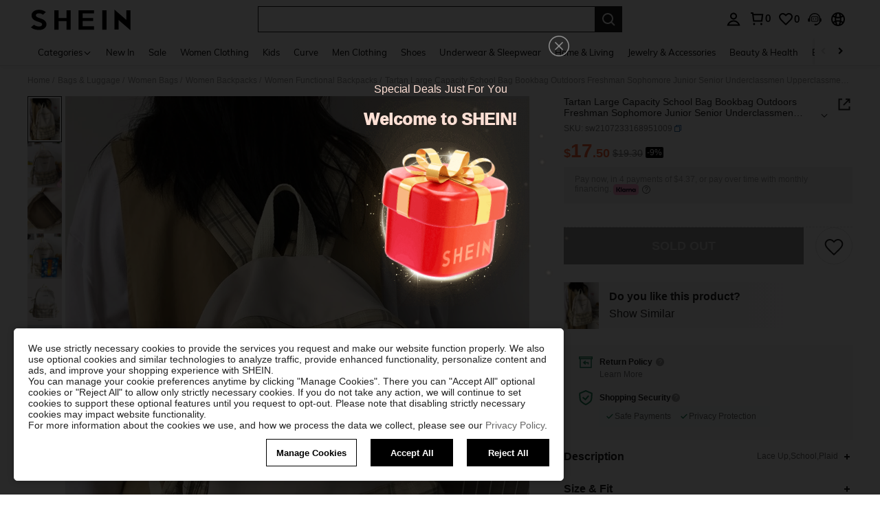

--- FILE ---
content_type: text/javascript; charset=utf-8
request_url: https://us.shein.com/devices/v3/profile/web?callback=smCB_1765158444996&organization=FPNyuLhAtVnAeldjikus&smdata=W7N7Uu94bq%2BVmrg%2BpkkKvFXwq4vD58YUInADsmCUhZyg7duYeD9tUoaWDK7rv6rrl5hYtLEQlZd%2FAjItB8%2BXt5%2BHnj0JKzfVTKiQ4sBbwojBtILmq%2FEbuvDQeSEcqqvwtMhYnWsWYdMPIAJgiui1SwLWG4Pf7%2FH%2BculbN6U8R90ilLvIxnoDasMj6A8jtfqCRFwnDTQ9O9slsjC17D62VAMGtCauieKjg8tTDrkiiXbnB%2BYmRaCz73D0eKeaGD11Pgs2dth9LEKEBccnHaHE2rNowUYdTRcnjqkMW55ip%2Bv9gQDj6y4WN5950%2FvsPUg3sC9fpKbJ%2F7MYqfEwBaZjTy%2FiEZgqqOwQXLYwC8lFwb3d8gQ2SRfaUVaEjasxNBMoMkxFARPWSjtMy8rkflBKBOGEHeEY%2F1S8zxMoteb%2B0L06wdW4j%2BI4z9bqtdiTotrNuJnxvy3yYaZnF5En0eENxk%2BzyTCNp9D5VZMEQzWcZrEBY5lV3Z3zGfiLtuSB8BCbyLoOTZ%2FLJjlFT13HbqaLOhANv3CKCSQtA6DdVBaPIjeuF5jlijrQ47BKBmiOmce9hvkL2zUwLe4Lov0BeNfDvFDt%2B83YctAEUTXdD7SPUzNBhz58TsGawF7vRFQkuBtMm7ZDkAyeLys32fjLof9m%2FsK65AWVmRUc%2Fe25ZGSBsYpfMTQHAOg2r%2B7Yx7ikm9jj%2FnK%2BRpcORGkEXU%2BZ%2B0IuNgBnokWu1eTdE%2BYNhaYePJYkz8mSWmJ06j5MJzIMyA60HlM3rpkrJR1D%2Bn%2BRiopkhHoronPrRfZTiI6ACn3zf3QhGHQtkPrW0qkAuLp7nIyWxayKWm6Fri6yJeunKsJ0jal0YOTTTRXaqaz%2FROChWb4gFD8Rqhpl4s29UZYSZXb1lBioqkVBYB2Gu%2B0w%2Bgd%2BJ8Jnh9BxuOdZbLkeo06z%2FyadEylwewufvqCEkekkSyOK1kSj9Q7hlyqyq0cDmXoaexW21Hun58gY7eZLw50CO15QOCY6411QoxGHzVx72uIcMp%2B%2B9XYpysvJPNzaYkjRMexd47t8y6RAm4b9Ik0cagiUxILGZU5OZbLjwJU6MZocXFBr0UpOrViFg2yTFZHhw3ViLgQw%2BArBj5EbpA%2FcidC2QK0jbfq3QtUM9nvBOJTnsGu1imOq0v%2FmNzbVRP24DxwRSbC2ovC53Y8IDK7h%2B5JA30dfLhGtCBMdT6S3F43672MvA%2BtbTEotX2KABaEoaN957BzQqsXb5orRgS0DZjXcn7CnkozmFsBkKZv5s4RGSwiAT9P50hBD9LkxIhgoMdlsw%2FofZf9fzjO783wV%2BwuWD%2FTp1c1d2pGxw%2F%2BfIIrezf0W8obTxWbWN7lQo8sOWPczrSb0YsUdtEMjVsYW9if%2FfyQpTnk5kdDBSH%2FPx3vVY1487577677129&os=web&version=2.0.0
body_size: -262
content:
window['smCB_1765158444996'] && smCB_1765158444996({"code":1100,"detail":{"len":"12","sign":"kqnHTg5SnnBnnV8ta/7z7A==","timestamp":"1487582755342"},"requestId":"e99d25b227bea58912daf814b428ff8d"})

--- FILE ---
content_type: image/svg+xml
request_url: https://shein.ltwebstatic.com/svgicons/icons/sh_pc_sui_icon_doubt_circle_14px_1.svg
body_size: 74
content:
<svg width="14" height="14" viewBox="0 0 14 14" fill="none" xmlns="http://www.w3.org/2000/svg">
<path fill-rule="evenodd" clip-rule="evenodd" d="M13 7C13 3.68629 10.3137 1 7 1C3.68629 1 1 3.68629 1 7C1 10.3137 3.68629 13 7 13C10.3137 13 13 10.3137 13 7ZM9.23463 4.26758C8.61266 3.1903 7.23514 2.8212 6.15786 3.44317C5.38559 3.88904 4.97725 4.7232 5.03707 5.55668H6.042C5.97833 5.06978 6.20611 4.57001 6.65786 4.30919C7.25685 3.96336 8.02278 4.16859 8.3686 4.76758C8.71443 5.36657 8.5092 6.1325 7.91021 6.47832L7.75428 6.57555C7.04595 7.05139 6.61181 7.83107 6.57181 8.67632L6.5718 8.73191L7.57125 8.73191L7.57125 8.69996L7.58541 8.55199C7.65563 8.06186 7.95358 7.60799 8.41021 7.34435L8.54116 7.26275C9.51653 6.60811 9.83068 5.29998 9.23463 4.26758ZM6.57152 9.73191H7.57125V10.6984H6.57125L6.57152 9.73191Z" fill="#222222"/>
</svg>


--- FILE ---
content_type: application/javascript
request_url: https://sc.ltwebstatic.com/she_dist/assets/49540.ef7f1a2757e09000.js
body_size: 1996
content:
(self.webpackChunkSHEIN_W=self.webpackChunkSHEIN_W||[]).push([[49540],{170235:(o,i,r)=>{"use strict";r.r(i),r.d(i,{default:()=>e});var s=r(655975),_=r.n(s),l=r(687277),t=r.n(l)()(_());t.push([o.id,".product-intro__soldout-tips{font-size:16px;-webkit-user-select:none;-moz-user-select:none;user-select:none}[mir] .product-intro__soldout-tips{margin-top:25px}[mir=ltr] .product-intro__soldout-tips{background:linear-gradient(270deg,#fff,#f7f6f7)}[mir=rtl] .product-intro__soldout-tips{background:linear-gradient(-270deg,#fff,#f7f6f7)}.product-intro__soldout-tips p{font-weight:700}[mir] .product-intro__soldout-tips p{margin-bottom:7px}.product-intro__soldout-tips>div{display:inline-block;vertical-align:middle}.product-intro__soldout-tips .soldout-img{height:68px;line-height:68px;width:51px}[mir=ltr] .product-intro__soldout-tips .soldout-img{margin-right:15px}[mir=rtl] .product-intro__soldout-tips .soldout-img{margin-left:15px}.product-intro__soldout-tips .soldout-img>img{width:100%}[mir] .product-intro__soldout-tips .product-intro__soldout-btn{cursor:pointer}","",{version:3,sources:["webpack://./public/src/pages/detail/main/components/common/find-similar-float/FindSimilarTips.vue"],names:[],mappings:"AAGI,6BAGE,cAAA,CAFA,wBAAA,CAAA,qBAAA,CAAA,gBA4BN,CA7BI,mCAEE,eA2BN,CA7BI,uCAIE,+CAyBN,CA7BI,uCAIE,gDAyBN,CA7BI,+BAUI,eAuBR,CAjCI,qCAWI,iBAsBR,CAjCI,iCAcI,oBAAA,CACA,qBAsBR,CArCI,0CAkBI,WAAA,CACA,gBAAA,CACA,UAuBR,CA3CI,oDAqBI,iBAsBR,CA3CI,oDAqBI,gBAsBR,CA3CI,8CAuBM,UAuBV,CA9CI,+DA4BI,cAqBR",sourcesContent:["@import '~public/src/less/variables.less';@import '~public/src/less/mixins/lib.less';@import '~public/src/less/mixins/grid.less';@import '~public/src/less/mixins/buttons.less';@import '~public/src/less/mixins/clamp.less';@sui_color_brand: #000000;@sui_color_main: #222222;@sui_color_discount: #FA6338;@sui_color_discount_dark: #C44A01;@sui_color_promo: #FA6338;@sui_color_promo_dark: #C44A01;@sui_color_promo_bg: #FFF6F3;@sui_color_highlight: #C44A01;@sui_color_highlight_special: #337EFF;@sui_color_welfare: #FA6338;@sui_color_welfare_dark: #C44A01;@sui_color_welfare_bg: #FFF6F3;@sui_color_honor: #FACF19;@sui_color_safety: #198055;@sui_color_safety_bg: #F5FCFB;@sui_color_new: #3CBD45;@sui_color_link: #2D68A8;@sui_color_note_light_bg: #EFF3F8;@sui_color_flash: #FACF19;@sui_color_guide: #FE3B30;@sui_color_unusual: #BF4123;@sui_color_unusual_bg: #FAF0EE;@sui_color_success: #198055;@sui_color_prompt_unusual: #FFE1DB;@sui_color_prompt_warning: #FFF1D5;@sui_color_prompt_success: #E5F5E6;@sui_color_prompt_common: #D9EAFF;@sui_color_button_stroke_light: #BBBBBB;@sui_color_micro_emphasis: #A86104;@sui_color_micro_emphasis_bg: #FFF8EB;@sui_color_lightgreen: #198055;@sui_color_warning: #EF9B00;@sui_color_black: #000000;@sui_color_black_alpha80: rgba(0,0,0,.8);@sui_color_black_alpha60: rgba(0,0,0,.6);@sui_color_black_alpha30: rgba(0,0,0,.3);@sui_color_white: #ffffff;@sui_color_white_alpha80: rgba(255,255,255,.8);@sui_color_white_alpha60: rgba(255,255,255,.6);@sui_color_white_alpha30: rgba(255,255,255,.3);@sui_color_white_alpha96: rgba(255,255,255,.96);@sui_color_gray_dark1: #222222;@sui_color_gray_alpha60: rgba(34,34,34,.6);@sui_color_gray_alpha30: rgba(34,34,34,.3);@sui_color_gray_dark2: #666666;@sui_color_gray_dark3: #767676;@sui_color_gray_light1: #959595;@sui_color_gray_light2: #bbbbbb;@sui_color_gray_light3: #cccccc;@sui_color_gray_weak1: #e5e5e5;@sui_color_gray_weak2: #F6F6F6;@sui_color_gray_weak1a: #F2F2F2;@sui_color_club_rosegold_dark1: #873C00;@sui_color_club_rosegold_dark2: #C96E3F;@sui_color_club_rosegold_dark3: #DA7E50;@sui_color_club_rosegold_dark4: #EAA27E;@sui_color_club_rosegold: #FFBA97;@sui_color_club_rosegold_light1: #FFD8C4;@sui_color_club_rosegold_light2: #FFE2D3;@sui_color_club_gold: #FEECC3;@sui_color_club_black: #161616;@sui_color_club_orange: #FF7F46;\n\n.product-intro {\n    &__soldout-tips {\n      user-select: none;\n      margin-top: 25px;\n      font-size: 16px;\n      background: linear-gradient(\n        270deg,\n        rgba(255, 255, 255, 1) 0%,\n        rgba(247, 246, 247, 1) 100%\n      );\n      p {\n        font-weight: bold;\n        margin-bottom: 7px;\n      }\n      > div {\n        display: inline-block;\n        vertical-align: middle;\n      }\n      .soldout-img {\n        height: 68px;\n        line-height: 68px;\n        width: 51px;\n        margin-right: 15px;\n        > img {\n          width: 100%;\n        }\n      }\n\n      .product-intro__soldout-btn {\n        cursor: pointer;\n      }\n    }\n}\n\n"],sourceRoot:""}]);const e=t},449540:(o,i,r)=>{"use strict";r.r(i),r.d(i,{default:()=>d});var s=r(274061),_=r(6990),l=r(820200),t=r(566628),e=r(522754);const u={class:"product-intro__soldout-tips"},n={class:"soldout-img"},c=["src","data-src"],a={__name:"FindSimilarTips",setup(o){const{LAZY_IMG:i}="undefined"==typeof gbCommonInfo?{}:gbCommonInfo,{updateExposedList:r}=(0,e.oo)(),{base_info:a}=(0,_.O3)("Common",["base_info"]),{find_similar_tips_language_info:d}=(0,_.O3)("Common/FindSimilarFloat",["find_similar_tips_language_info"]),p=(0,s.ref)(null),g=()=>{(0,s.nextTick)((()=>{const o=p.value;o.removeAttribute("data-was-processed"),o.setAttribute("src",i),"undefined"!=typeof GB_SHEIN_lazyLoadInstance&&GB_SHEIN_lazyLoadInstance.update()}))},A=(0,s.computed)((()=>{const o=a.value.goods_thumb;return(0,l.Y)({img:o})}));g(),daEventCenter.triggerNotice({daId:"1-6-1-2",extraData:{isOutOfStock:1,sku:a.value.goods_sn,goods_id:a.value.goods_id,activeFrom:"detail"}}),(0,s.watch)([()=>A,()=>{g()}]);const m=async()=>{await(0,t.L)(a.value,{similarFrom:"out_of_stock",updateExposedList:r}),daEventCenter.triggerNotice({daId:"1-6-1-3",extraData:{isOutOfStock:1,sku:a.value.goods_sn,goods_id:a.value.goods_id,activeFrom:"detail"}})};return(o,r)=>((0,s.openBlock)(),(0,s.createElementBlock)("div",u,[(0,s.createElementVNode)("div",n,[(0,s.createElementVNode)("img",{ref_key:"SOLD_OUT_IMG_HOOK",ref:p,class:"lazyload",src:(0,s.unref)(i),"data-src":(0,s.unref)(A)},null,8,c)]),(0,s.createElementVNode)("div",null,[(0,s.createElementVNode)("p",null,(0,s.toDisplayString)((0,s.unref)(d).Title),1),(0,s.createElementVNode)("span",{class:"product-intro__soldout-btn j-product-intro__tips",onClick:m},(0,s.toDisplayString)((0,s.unref)(d).ShowFindSimilar),1)])]))}};r(896040);const d=(0,r(196957).A)(a,[["__file","FindSimilarTips.vue"]])},896040:(o,i,r)=>{var s=r(170235);s.__esModule&&(s=s.default),"string"==typeof s&&(s=[[o.id,s,""]]),s.locals&&(o.exports=s.locals);(0,r(474424).A)("525585dc",s,!0,{})}}]);
//# sourceMappingURL=49540.ef7f1a2757e09000.js.map

--- FILE ---
content_type: application/javascript
request_url: https://sc.ltwebstatic.com/she_dist/assets/92268.66a5377b170c90ef.js
body_size: 13448
content:
"use strict";(self.webpackChunkSHEIN_W=self.webpackChunkSHEIN_W||[]).push([[92268],{489554:(e,a,t)=>{t.d(a,{AZ:()=>o,Zp:()=>i,d9:()=>p,kJ:()=>s,oP:()=>n,yM:()=>r});const r=["cateName","SearchReco","discountLabel","greysellingPoint","imageLabel","SelectClassSortJson","RealClassSortJson","RealtimeFeedbackJson","listReview","FollowLabel","ListReco","selectedreview","MostPopular","OneTwoTitle","NewInSortJson","RPcSearchPageSort","labelColumn","goodsSpace","newpresearch","newpresearchicon","newpresearchlenovo","RPcSearchfilter","RPcSearchRecTips","sheinappwordsize"],s=["cateName","UserBehaviorLabel","ListReco","greysellingPoint","discountLabel","imageLabel","OneTwoTitle","FollowLabel","goodsSpace","labelColumn","listReview","MostPopular","RealtimeFeedbackJson","SearchReco","selectedreview","sheinappwordsize"],n=["Search","ListSearchSort","SearchPageSort"],o=["RealClassSortJson","SelectClassSortJson","NewInSortJson","sheincluboptionsJson"],i=[...n,"SearchSuggestNew","SearchDefaultNew","SearchHotNew","SearchFeedHotword","Searchfilter","SearchCard","SearchRecTips","SearchQuery","SearchLocFilter","SearchExperienceResearch","RankingList","SearchTopNavigation","NoResultPage","UserBehaviorLabel","ProductTypeLables","SearchHotGD","SearchTrend","SearchNoResultFeedHotword","selectedreviewJson"],p=[...o]},632079:(e,a,t)=>{t.d(a,{B3:()=>y,B8:()=>D,CM:()=>x,Fr:()=>f,GG:()=>R,Qj:()=>_,S4:()=>I,UM:()=>k,_L:()=>T,_O:()=>h,ec:()=>P,isLogin:()=>S,it:()=>N,qK:()=>w,qV:()=>C,rZ:()=>b,robotLinkCommon:()=>g,tK:()=>v,uj:()=>A,zA:()=>u});t(347090);var r=t(172031),s=t(41501),n=t(859595),o=t(280623),i=t(128503),p=t(92525),d=t(941368),l=t(83416),c=t.n(l),m=t(665640);async function _({langPath:e="",imgSrc:a,goods_url_name:t="product",goods_id:r,cat_id:s,mall_code:n,productDetailUrl:o="",urlQuery:i={},getUrlWithImgRatio:p=!1}={}){let d=e+(o||w(t,r)),l="";try{l=await u(a)}catch(e){m.error(e)}const c=[];return n&&c.push(`mallCode=${n}`),c.push(`imgRatio=${l}`),i&&"[object Object]"===Object.prototype.toString.call(i)&&Object.keys(i).forEach((e=>{if(i[e]){let a=i[e];a=String(a).replace(/&gt;/g,">"),c.push(`${e}=${a}`)}})),c.length>0&&(d+=`${d.indexOf("?")>-1?"&":"?"}${c.join("&")}`),p?{url:d,imgRatio:l}:d}function u(e=""){return new Promise(((a,t)=>{const r=new Image,{RESOURCE_SDK:s}=gbCommonInfo;s&&s.isSupportCropImage&&(e=e.replace(/(_square)|(_squfix)/gi,"")),r.src=e,r.onload=e=>{const t=y(e.target.width/e.target.height);a(t)},r.onerror=t}))}function y(e=0){return[{key:3/4,value:"3-4"},{key:.8,value:"4-5"},{key:13/16,value:"13-16"},{key:1,value:"1-1"}].reduce((function(a,t){return Math.abs(t.key-e)<Math.abs(a.key-e)?t:a})).value}function g(e="navigationBar",a="",t=""){var r,s;return"page_order_list"===(t=t||(null===(r=window.SaPageInfo)||void 0===r?void 0:r.page_name)||(null===(s=window.getSaPageInfo)||void 0===s?void 0:s.page_name)||"page_others")&&(e="orderListPage"),"page_order_detail"===t&&(e="orderDetailPage"),"page_contact_us"===t&&(e="supportPage"),"page_order_track"===t&&(e="trackPage"),`/robot?page=${e}&page_name=${t}${a}`}function h({langZero:e=!1}={}){let a={...T.parse(T.extract(location.href)),_t:Date.now()};e&&a.lang&&(a.lang="0"),window.location.href=`${window.location.pathname}?${T.stringify(a)}`}function v({type:e,src:a,attrs:t={},el:r="body"}){return new Promise(((s,n)=>{let o=document.createElement(e);o.src=a,Object.keys(t).forEach((e=>{o.setAttribute(e,t[e])})),"iframe"===e&&(o.style.display="none"),"script"===e&&(o.crossOrigin="anonymous"),o.onload=s,o.onerror=n,document[r].appendChild(o)}))}const b={getTitle(e){const a=/([^\/]+)-[vs]?c-\d+\.html/,t=/\/?(shein-picks|promo-discount)\.html/,r=/\/?daily-new\.html.*daily=(\d+-\d+-\d+)/;return a.test(e)?e.match(a)[1]:t.test(e)?e.match(t)[1]:r.test(e)?e.match(r)[1]:/\/?daily-new\.html/.test(e)?"whats new":""},replaceSpeCha:e=>"string"==typeof e&&e.replace(/\s*[#%&]\s*/g,"-")},T={extract:function(e){return e.split("?")[1]||""},parse:function(e){var a=Object.create(null);return"string"!=typeof e?a:(e=e.trim().replace(/^(\?|#|&)/,""))?(e.split("&").forEach((function(e){var t=e.replace(/\+/g," ").split("="),r=t.shift(),s=t.length>0?t.join("="):void 0;if(r=decodeURIComponent(r),void 0===s)s=null;else try{s=decodeURIComponent(s)}catch(e){m.error(e)}void 0===a[r]?a[r]=s:Array.isArray(a[r])?a[r].push(s):a[r]=[a[r],s]})),a):a},stringify:function(e){return e?Object.keys(e).sort().map((function(a){var t=e[a];if(void 0===t)return"";if(null===t)return a;if(Array.isArray(t)){var r=[];return t.slice().forEach((function(e){void 0!==e&&(null===e?r.push(a):r.push(a+"="+e))})),r.join("&")}return a+"="+t})).filter((function(e){return e.length>0})).join("&"):""}};function f(){let e=navigator.userAgent.toLowerCase();return e.match(/phone|pad|pod|iphone|ipod|ios|ipad|android/)||e.indexOf("macintosh")>-1&&"ontouchend"in document}function w(e,a){return e=C(e),C("/"+(e="-"!=e&&e?e:"shein-product").replace("/","-").split(" ").join("-")+"-p-"+a+".html")}function x(e,a){return e=C(e),C("/"+(e="-"!=e&&e?e:"shein-product").replace("/","-").split(" ").join("-")+"-review-"+a+".html")}async function D(e){try{const{OPEN_COMMON_DETAIL_CDN_STATUS:a,DETAIL_SSR_CDN_VERSION:t,DETAIL_SSR_CDN_SITE_STATUS:r,DETAIL_SSR_NO_CDN_SITE:s}=gbCommonInfo||{};if(!a)return!1;if((0,i.R)("D_CDN_KEY"))return!1;await k({DETAIL_SSR_CDN_VERSION:t,DETAIL_SSR_CDN_SITE_STATUS:r,DETAIL_SSR_NO_CDN_SITE:s},e)}catch(e){m.error(e)}}async function k(e,a){try{const t=["uk","fr","ph","kr","jp","pl"],{SiteUID:r}=window.gbCommonInfo||{};let s="",i=[],p=t;if(!e)return void m.error("缺少 apollo 参数: DETAIL_SSR_CDN_VERSION,DETAIL_SSR_CDN_SITE_STATUS,DETAIL_SSR_NO_CDN_SITE");const l=await async function(e){const a=["CccGoodsdetail","goodsPicAb","PerformanceLogNodeTestFetch"],t=e||await d.T.getUserAbtResult({newPosKeys:a.join(",")});let r=[],s="";try{var n,o;null==a||null===(n=a.forEach)||void 0===n||n.call(a,(e=>{const a=(null==t?void 0:t[e])||{},{child:s=[]}=a;var n;null!=s&&s.length&&(null==s||null===(n=s.forEach)||void 0===n||n.call(s,(e=>{(null==e?void 0:e.bid)&&r.push(null==e?void 0:e.bid)})))})),null!==(o=r)&&void 0!==o&&o.length&&(r=r.sort(((e,a)=>e-a)),s=r.join("_"))}catch(e){m.error(e)}return s}(a);s=e.DETAIL_SSR_CDN_VERSION||"",p=e.DETAIL_SSR_NO_CDN_SITE||[],i=e.DETAIL_SSR_CDN_SITE_STATUS||[];const _=(Array.isArray(p)?p:t).includes(r),u=i.includes(r)||i.includes("OPEN_ALL");if(_||!s||!u)return void(0,o.z)({key:"D_CDN_KEY"});const y=function(e="",a){const{SiteUID:t,lang:r}=window.gbCommonInfo||{},s=["GOODS_DETAIL_CDN",a,t,r,e];return c()(s.join("_"))}(l,s);(0,n.T)({key:"D_CDN_KEY",value:y,end:604800})}catch(e){m.error(e)}}function S(){return p.default.isLogin()}function A(e){var a,t;null==e||null===(a=e.preventDefault)||void 0===a||a.call(e),null==e||null===(t=e.stopPropagation)||void 0===t||t.call(e);var n=e.target;n.getAttribute("weblink")||!n.closest("a")||n.getAttribute("href")||(n=n.closest("a"));var o=n.getAttribute("weblink"),i=n.target;if(o||(o=n.getAttribute("href")),(0,r.T)(window.sa)){var p;let e=n.closest(".j-welcome-data"),a=null===(p=n)||void 0===p?void 0:p.closest(".j-container__content-item");if(a){var d;const e={tkid:(null==a?void 0:a.getAttribute("ticket_id"))||"",commentid:(null==a?void 0:a.getAttribute("comment_id"))||"",pageto:(null===(d=n)||void 0===d?void 0:d.getAttribute("pageto"))||"",flowid:(null==a?void 0:a.getAttribute("flow_id"))||""};sa("send",{activity_name:"click_unified_links",activity_param:{...e}})}let t={};if(e){const a=e.dataset.contact_us_type;t={dialog_id:e.dataset.dialog_id||"",chat_id:e.dataset.chat_id||"",repository_id:e.dataset.repository_id||"",standard_question:e.dataset.standard_question||"",related_question_type:e.dataset.related_question_type||"",contact_us_type:(0,s.H)(a)?"":a,is_in_tag:e.dataset.is_in_tag||0,is_default_tag:e.dataset.is_default_tag||0,is_user_tag:""}}const r={link_name:n.getAttribute("pageto")||"",welcomeData:t};sa("send",{activity_name:"click_sheinlink",activity_param:r})}i?window.open(o):location.href=o}function C(e){if("string"!=typeof e)return e;let a=e&&e.match(/^http(s)?:\/\/(.*?)\//g);if(a&&(a=a[0],a&&!a.match(".shein.")&&!a.match(".romwe.")))return e;if(/pdsearch/.test(e))return e;var t=e.indexOf("://")>0?e.indexOf("://")+2:0,r=e.indexOf("?",t)>0?e.indexOf("?",t):e.length,s=e.substring(0,t),n=e.substring(t,r),o=e.substring(r,e.length);return e=(s+(n=n.replace(/[><#@$\s'"%+&]|[\u4e00-\u9fa5]/g,"-"))+o).replace(/-{2,}/g,"-")}function P(e,a,t){let{currencies:r}=window.gbCommonInfo||{};if(e=Number(e),isNaN(e))return e;if(t)t.code&&(a=t.code);else{if(!a&&!(a=p.default.get({key:"currency"})))return e;if(!(t=null==r?void 0:r[a]))return e}var s={decimalPlace:void 0!==t.decimal_place&&null!==t.decimal_place?Number(t.decimal_place):2,decimalPoint:void 0!==t.dec_point&&null!==t.dec_point?t.dec_point:".",thousandPoint:void 0!==t.thousands_sep&&null!==t.thousands_sep?t.thousands_sep:""};["VND","IDR"].indexOf(a)>=0&&(e=100*(e/100).toFixed(0));var n=(e=e.toFixed(s.decimalPlace)).toString().split(".");e=n[0].split("");for(var o=1;o<e.length-2;o++)(e.length-o)%3==0&&(e.splice(o,0,s.thousandPoint),o++);return e=e.join("")+(2==n.length?s.decimalPoint+n[1]:""),e=t.symbol_left+e+t.symbol_right}function N(){"undefined"!=typeof GB_SHEIN_lazyLoadInstance&&GB_SHEIN_lazyLoadInstance.update()}function R(e,a=0){"complete"===document.readyState?setTimeout(e,a):window.addEventListener("load",e)}function I(e){const a={...e},{selector:t,cb:r,type:s}=a;if("function"==typeof e)return void document.addEventListener("DOMContentLoaded",e);if("object"!=typeof e||!t)return;let n=t;return"string"==typeof t&&(n=[...document.querySelectorAll(t)]),"object"!=typeof t||Array.isArray(t)||(n=[t]),!s&&r?n.forEach(r):(a.elements=n,L[s]?L[s](a):n.forEach((e=>{null==e||e.addEventListener(s,r)})))}const L={hasClass:({elements:e,className:a})=>e.some((e=>{if(e.classList)return e.classList.contains(a)})),addClass:({elements:e,className:a})=>e.forEach((e=>{e.classList&&e.classList.add(a)})),removeClass:({elements:e,className:a})=>e.forEach((e=>{e.classList&&e.classList.remove(a)})),setCSS:({elements:e,styleProp:a,styleValue:t})=>e.forEach((e=>{e.style&&(e.style[a]=t)})),getCSS:({elements:e,styleProp:a})=>window.getComputedStyle(e[0]).getPropertyValue(a),getOffset:({elements:e})=>null==e?void 0:e[0].getBoundingClientRect(),forEach:({elements:e,cb:a})=>e.forEach(a)}},632899:(e,a,t)=>{t.r(a),t.d(a,{default:()=>s});var r=t(369153);const s={"1-8-6-1":{sendType:["event","user"],sa:{name:"click_goods_detail_picture_switch",param:{direction:""}},handler({sa:e,report:a},{target:t=null,extraData:r={}}={}){e.param.direction=t?null==t?void 0:t.getAttribute("data-arrow-direction"):r.direction||"",a({sa:e})}},"1-8-6-2":{sendType:["event","user"],sa:{name:"click_goods_detail_pic",param:{goods_id:""}},handler({sa:e,report:a},{extraData:t={}}){const{goods_id:r,pic_type:s}=t;e.param.goods_id=r||"",e.param.pic_type=s||"",a({sa:e})}},"1-8-6-3":{sendType:["event"],sa:{name:"click_detail_firstScreenReviews"},handler({sa:e,report:a},{target:t=null}={}){a({sa:e}),e.name="click_reviews",e.param={review_num:t.getAttribute("data-review-num")},a({sa:e})}},"1-8-6-4":{sendType:["event","user"],sa:{name:"click_goods_detail_select_mainattr",param:{condition:"",color:"",location:""}},handler({sa:e,report:a},{extraData:t={}}={}){e.param=t,a({sa:e})}},"1-8-6-5":{sendType:["event"],sa:{name:"click_goods_detail_select_otherattr",param:{}},handler({sa:e,report:a},{target:t=null}={}){e.param={attrvalue:t.getAttribute("data-attr_value_name"),icon_type:t.getAttribute("data-icon_type")||""};87==t.getAttribute("data-attr_id")&&(e.param.size=t.getAttribute("data-size-radio"));const r=t.getAttribute("data-is_select");void 0!==r&&(e.param.is_select=r),a({sa:e})}},"1-8-6-6":{sendType:["event","user"],sa:{name:"click_size_guide",param:{}},handler({sa:e,report:a},{bindData:t={}}={}){const{goodsId:r,from:s}=(null==t?void 0:t[0])||{};e.param.goods_id=r,e.param.activity_from=s,a({sa:e})}},"1-8-6-7":{sendType:["event"],sa:{name:"click_goods_detail_check_size"}},"1-8-6-8":{sendType:["event"],sa:{name:"click_goods_detail_promotion",param:{}},handler({sa:e,report:a},{target:t=null}={}){if(e.param.promotion_logo_type=t.getAttribute("promotion-logo-type")||"",e.param.promotion_type_id=t.getAttribute("promotion-type-id")||"",e.param.promotion_id=t.getAttribute("promotion-id")||"",e.param.is_brand=t.getAttribute("is-brand")?1:0,e.param.brand_code=t.getAttribute("brand-code")||"",14==e.param.promotion_type_id&&(e.param.activity_type=Number(t.getAttribute("activity-type"))),t.getAttribute("data-rule-type")){let a="no_discount"==t.getAttribute("data-rule-type")?"nosale":"sale",r=Number(t.getAttribute("data-single-num"))?"_item":"",s=Number(t.getAttribute("data-order-num"))&&"no_discount"!=t.getAttribute("data-rule-type")?"_promotion":Number(t.getAttribute("data-order-num"))&&"no_discount"==t.getAttribute("data-rule-type")?"_collection":"";e.param.type=a+r+s}a({sa:e})}},"1-8-6-10":{sendType:["event","user"],sa:{name:"click_add_collect",param:{goods_id:"",is_cancel:"",result:"",activity_from:"",mall_code:""}},handler({sa:e,report:a},{extraData:t={}}={}){e.param={goods_id:t.goods_id,is_cancel:t.is_cancel,result:t.result,activity_from:t.activity_from,mall_code:t.mall_code,quickship_tp:t.quickShip,location:t.location,trend_tag:t.trend_tag},a({sa:e})}},"1-8-6-11":{sendType:["event"],sa:{name:"click_afterpay_info_icon"}},"1-8-6-12":{sendType:["event"],sa:{name:"click_new_detail_label"}},"1-8-6-13":{sendType:["event"],sa:{name:"click_goods_detail_shipping"}},"1-8-6-14":{sendType:["event"],sa:{name:"click_goods_detail_return_policy"}},"1-8-6-15":{sendType:["event"],sa:{name:"click_goods_detail_more_shipping"}},"1-8-6-16":{sendType:["event"],sa:{name:"click_goods_detail_more_return_policy"}},"1-8-6-17":{sendType:["event","user"],sa:{name:"click_goods_detail_description"},handler({sa:e,report:a},{extraData:t={}}){e.param=t,a({sa:e})}},"1-8-6-21":{sendType:["event","user"],sa:{name:"click_goods_detail_sizefit"}},"1-8-6-24":{sendType:["event","user"],sa:{name:"expose_goods_detail_select_mainattr",param:{}},handler({sa:e,report:a},{extraData:t={},bindData:r={}}){const{location:s,image_tp:n,promotion_type:o,source:i,color_list:p,if_have_switch_image_entry:d}=t,l=(null==r?void 0:r[0])||{};e.param.location=s||l.location||"",e.param.image_tp=n||l.image_tp||"",e.param.promotion_type=o||l.promotion_type||"",e.param.source=i||l.source||"",e.param.color_list=p||l.color_list||null,e.param.if_have_switch_image_entry=d||l.if_have_switch_image_entry||0,a({sa:e})}},"1-8-6-25":{sendType:["event","user"],sa:{name:"expose_goods_detail_select_otherattr",param:{}},handler({sa:e,report:a},{bindData:t=[]}){e.param=(null==t?void 0:t[0])||{},!e.param.if_have_localsize_entry&&delete e.param.localsize_style_type,!e.param.if_have_localsize_entry&&delete e.param.localsize_choose_type,a({sa:e})}},"1-8-6-26":{sendType:["event","user"],sa:{name:"expose_goods_detail_check_size"}},"1-8-6-27":{sendType:["event","user"],sa:{name:"expose_goods_detail_promotion",param:{}},handler({sa:e,report:a},{target:t=null,extraData:r={}}={}){let s=[],n=[],o=[];var i;if(t&&t.length){if(null==t||null===(i=t.forEach)||void 0===i||i.call(t,(e=>{o.push(e.getAttribute("promotion-logo-type")||""),s.push(e.getAttribute("promotion-type-id")||""),n.push(e.getAttribute("promotion-id")||"")})),e.param.promotion_type_id=s.join("|"),e.param.promotion_logo_type=o.join("|"),e.param.promotion_id=n.join("|"),e.param.is_brand=t&&t.length&&t[0].getAttribute("is-brand")?1:0,e.param.brand_code=t&&t.length&&t[0].getAttribute("brand-code")||"",s.includes("14")&&(e.param.activity_type=Number(t[0].getAttribute("activity-type"))),t&&t.length&&t[0].getAttribute("data-rule-type")){const a=t[0];let r="no_discount"==a.getAttribute("data-rule-type")?"nosale":"sale",s=Number(a.getAttribute("data-single-num"))?"_item":"",n=Number(a.getAttribute("data-order-num"))&&"no_discount"!=a.getAttribute("data-rule-type")?"_promotion":Number(a.getAttribute("data-order-num"))&&"no_discount"==a.getAttribute("data-rule-type")?"_collection":"";e.param.type=r+s+n}}else e.param={...r};a({sa:e})}},"1-8-6-28":{sendType:["event","user"],sa:{name:"expose_afterpay"}},"1-8-6-29":{sendType:["event","user"],sa:{name:"expose_hurry_almost_sold_out"}},"1-8-6-30":{sendType:["event","user"],sa:{name:""},handler({sa:e,report:a},{extraData:t={}}={}){e.name=`show_label_${t.goods_label}`,a({sa:e})}},"1-8-6-31":{sendType:["event","user"],sa:{name:"expose_goods_detail_sizefit"}},"1-8-6-32":{sendType:["event","user"],sa:{name:"expose_goods_detail_description"},handler({sa:e,report:a},{extraData:t={}}={}){e.param=t,a({sa:e})}},"1-8-6-33":{sendType:["event","user"],sa:{name:"expose_goods_detail_pic"},handler({sa:e,report:a},{bindData:t=[],extraData:r={}}={}){e.param=(null==t?void 0:t[0])||r||{},a({sa:e})}},"1-8-6-34":{sendType:["user"],sa:{name:"expose_moresize"},handler({sa:e,report:a},{}={}){a({sa:e})}},"1-8-6-35":{sendType:["user"],sa:{name:"click_moresize"},handler({sa:e,report:a},{}={}){a({sa:e})}},"1-8-6-38":{sendType:["event","user"],sa:{name:"expose_product_video"},handler({sa:e,report:a},{bindData:t=[]}={}){t&&t.length&&(e.param=t[0]||{},e.param.video_url&&(e.param.video_url=e.param.video_url.split("?")[0]),a({sa:e}))}},"1-8-6-39":{sendType:["event","user"],sa:{name:"click_product_video"},handler({sa:e,report:a},{extraData:t={},bindData:r={}}={}){e.param={...t,...r},e.param.video_url&&(e.param.video_url=e.param.video_url.split("?")[0]),a({sa:e})}},"1-8-6-40":{sendType:["user"],sa:{name:"expose_single_item"}},"1-8-6-41":{sendType:["user"],sa:{name:"expose_popup_single_promotion"}},"1-8-6-42":{sendType:["user","event"],sa:{name:"click_single_promotion_bag"}},"1-8-6-43":{sendType:["event"],sa:{name:"click_s3_vipprice"}},"1-8-6-44":{sendType:["event","user"],sa:{name:"expose_s3_vipprice"}},"1-8-6-45":{sendType:["user","event"],sa:{name:"expose_flash_sale_block",param:{}},handler({sa:e,report:a},{extraData:t={},bindData:r=[]}={}){let s=(null==r?void 0:r[0])||{};e.param.flash_location=t.flash_location||s.flash_location,a({sa:e})}},"1-8-6-46":{sendType:["user","event"],sa:{name:"click_flash_sale_block",param:{}},handler({sa:e,report:a},{extraData:t={},bindData:r=[]}={}){let s=(null==r?void 0:r[0])||{};e.param.flash_location=t.flash_location||s.flash_location,a({sa:e})}},"1-8-6-47":{sendType:["user","event"],sa:{name:"expose_board_toast",param:{}},handler({sa:e,report:a},{extraData:t={}}={}){e.param.board_count=t.board_count||0,a({sa:e})}},"1-8-6-48":{sendType:["user","event"],sa:{name:"click_board_toast",param:{board_count:0}},handler({sa:e,report:a}){var t;let r=[];try{r=JSON.parse(sessionStorage.getItem("groupListData"))}catch(e){}e.param.board_count=null!==(t=r)&&void 0!==t&&t.length?1:0,a({sa:e})}},"1-8-6-49":{sendType:["user"],sa:{name:"expose_afterpay_unfold"}},"1-8-6-50":{sendType:["user","event"],sa:{name:"click_afterpay_unfold"}},"1-8-6-51":{sendType:["user","event"],sa:{name:"expose_ingredients"}},"1-8-6-52":{sendType:["user"],sa:{name:"click_ingredients"}},"1-8-6-53":{sendType:["user"],sa:{name:"click_select_color_beauty"}},"1-8-6-54":{sendType:["user","event"],sa:{name:"click_qty"}},"1-8-6-56":{sendType:["user","event"],sa:{name:"expose_qty"}},"1-8-6-57":{sendType:["user","event"],sa:{name:"expose_aboutbrand"},handler({sa:e,report:a}){a({sa:e})}},"1-8-6-58":{sendType:["user","event"],sa:{name:"click_aboutbrand"},handler({sa:e,report:a}){a({sa:e})}},"1-8-6-59":{sendType:["user","event"],sa:{name:"expose_brand_products",param:{}},handler({sa:e,report:a},{extraData:t,bindData:r=[]}={}){const{brand_code:s,brand_type:n,name:o,scId:i,brand_info:p,brand_label:d,store_popularity:l,flash_sale_stype:c,store_qualitylabel:m,is_alone_store_brand:_}=(null==r?void 0:r[0])||t||{};e.param.brand_code=s,e.param.brand_type=n,e.param.brand_info=p,e.param.brand_label=d,e.param.store_popularity=l,e.param.store_qualitylabel=m||"0",e.param.src_module="DetailBrand",e.param.src_identifier=[`on=${n}`,`cn=${o}`,"hz=0","ps=1_1","jc="+("store"===n?`thirdPartyStoreHome_${s}`:`itemPicking_${i}`)].join("`"),_||(e.param.flash_sale_stype=c),a({sa:e})}},"1-8-6-60":{sendType:["user","event"],sa:{name:"click_brand_products",param:{}},handler({sa:e,report:a},{target:t=null}){const[r,s,n,o,i,p,d,l,c,m,_]=[null==t?void 0:t.getAttribute("data-brand-code"),null==t?void 0:t.getAttribute("data-brand-type"),null==t?void 0:t.getAttribute("data-is-store"),null==t?void 0:t.getAttribute("data-name"),null==t?void 0:t.getAttribute("data-designer-id"),null==t?void 0:t.getAttribute("data-id"),null==t?void 0:t.getAttribute("data-sc-id"),null==t?void 0:t.getAttribute("data-brand_info"),null==t?void 0:t.getAttribute("data-brand_label"),null==t?void 0:t.getAttribute("data-flash_sale_stype"),null==t?void 0:t.getAttribute("data-store_qualitylabel")];e.param.brand_code=r,e.param.brand_type=s,e.param.brand_info=l,e.param.brand_label=c,e.param.src_module="DetailBrand",e.param.store_qualitylabel=_||"0",e.param.src_identifier=[`on=${s}`,`cn=${o}`,"hz=0","ps=1_1","jc="+(i?`sheinxDesignerInformation_${i}`:n?`thirdPartyStoreHome_${p}`:`itemPicking_${d}`)].join("`"),e.param.flash_sale_stype=m,a({sa:e})}},"1-8-6-231":{sendType:["user","event"],sa:{name:"click_store_flashsale"},handler({sa:e,report:a},{extraData:t={}}={}){e.param=Object.assign(t,{src_module:"DetailBrand"}),delete e.param.page_nm,a({sa:e})}},"1-8-6-62":{sendType:["user","event"],sa:{name:"click_change_country",param:{country:""}},handler({sa:e,report:a},{target:t=null}={}){e.param.country=t.getAttribute("data-country"),a({sa:e})}},"1-8-6-64":{sendType:["user","event"],sa:{name:"click_change_unit",param:{unit:""}},handler({sa:e,report:a},{target:t=null}={}){e.param.unit=t.getAttribute("data-unit"),a({sa:e})}},"1-8-6-65":{sendType:["user","event"],sa:{name:"expose_pricefrom"}},"1-8-6-66":{sendType:["event"],sa:{name:"click_details_picture"}},"1-8-6-67":{sendType:["user","event"],sa:{name:"expose_details_picture"}},"1-8-6-69":{sendType:["event","user"],sa:{name:"expose_material"}},"1-8-6-70":{sendType:["user","event"],sa:{name:"expose_sellingpoint",param:{}},handler({sa:e,report:a},{extraData:t={}}){const{sellingPoints:r}=t,s=[];r.forEach((e=>{s.push(`${e.tag_id}_${e.tag_val_id}_${e.tag_val_name_en}`)})),e.param.sellingpoint_params=s.join("|"),a({sa:e})}},"1-8-6-71":{sendType:["user","event"],sa:{name:"click_sellingpoint",param:{}},handler({sa:e,report:a},{extraData:t={}}){const{tag_id:r,tag_val_id:s,tag_val_name_en:n}=t;e.param.sellingpoint_params=`${r}_${s}_${n}`,a({sa:e})}},"1-8-6-72":{sendType:["user"],sa:{name:"click_sellingpoint_detail",param:{},beacon:!0},handler({sa:e,report:a},{extraData:t={}}){const{tag_id:r,tag_val_id:s,tag_val_name_en:n}=t;e.param.sellingpoint_params=`${r}_${s}_${n}`,a({sa:e})}},"1-8-6-73":{sendType:["user"],sa:{name:"expose_popup_hotnews"}},"1-8-6-74":{sendType:["event"],sa:{name:"click_cod_policy"}},"1-8-6-75":{sendType:["event","user"],sa:{name:"expose_cod_policy"}},"1-8-6-76":{sendType:["event","user"],sa:{name:"click_slide_shipping"}},"1-8-6-77":{sendType:["event","user"],sa:{name:"expose_sizerecommended",param:{}},handler({sa:e,report:a},{extraData:t={}}){e.param=t,a({sa:e})}},"1-8-6-78":{sendType:["event","user"],sa:{name:"click_goods_details_check_size"},handler({sa:e,report:a},{extraData:t={}}){e.param=t,a({sa:e})}},"1-8-6-79":{sendType:["event","user"],sa:{name:"expose_sizerecommended_result"},handler({sa:e,report:a},{extraData:t={}}){e.param=t,a({sa:e})}},"1-8-6-80":{sendType:["event","user"],sa:{name:"expose_moredetails"},handler({sa:e,report:a},{target:t=null,bindData:r=[]}){e.param=r?null==r?void 0:r[0]:t.dataset||{},a({sa:e})}},"1-8-6-81":{sendType:["event","user"],sa:{name:"click_moredetails"},handler({sa:e,report:a},{target:t=null}){e.param=t.dataset||{},a({sa:e})}},"1-8-6-82":{sendType:["user","event"],sa:{name:"click_size",param:{size_type:""}},handler({sa:e,report:a},{target:t=null}={}){e.param.size_type=t.getAttribute("data-type"),a({sa:e})}},"1-8-6-83":{sendType:["user","event"],sa:{name:"click_more_color"}},"1-8-6-84":{sendType:["user","event"],sa:{name:"expose_more_color"}},"1-8-6-85":{sendType:["user","event"],sa:{name:"expose_cotton_origin"}},"1-8-6-86":{sendType:["user","event"],sa:{name:"click_cotton_origin"}},"1-8-6-87":{sendType:["user","event"],sa:{name:"click_cotton_certification"}},"1-8-6-88":{sendType:["user","event"],sa:{name:"click_cotton_viewmore"}},"1-8-6-89":{sendType:["user","event"],sa:{name:"click_cotton_srs"}},"1-8-6-90":{sendType:["event","user"],sa:{name:"click_coupon_entrance"}},"1-8-6-91":{sendType:["event","user"],sa:{name:"expose_popup_coupon"},handler({sa:e,report:a},{bindData:t}={}){e.param=null==t?void 0:t[0],a({sa:e})}},"1-8-6-92":{sendType:["event","user"],sa:{name:"click_popup_coupon"},handler({sa:e,report:a},{extraData:t={}}){e.param=t,a({sa:e})}},"1-8-6-93":{sendType:["event","user"],sa:{name:"click_getcoupon"},handler({sa:e,report:a},{extraData:t={}}){e.param=t,a({sa:e})}},"1-8-6-95":{sendType:["event","user"],sa:{name:"expose_switch_mall",param:{}},handler({sa:e,report:a},{bindData:t={},extraData:r={}}={}){const s=(null==t?void 0:t[0])||r||{};e.param=s,a({sa:e})}},"1-8-6-96":{sendType:["event","user"],sa:{name:"click_switch_mall",param:{}},handler({sa:e,report:a},{bindData:t={}}={}){const{location:r,mall_code:s,is_sold_out:n=0}=t;e.param={location:r,mall_code:s,is_sold_out:n},a({sa:e})}},"1-8-6-97":{sendType:["event","user"],sa:{name:"expose_coupon_entrance"}},"1-8-6-98":{sendType:["event","user"],sa:{name:"expose_prime_entry",param:{}},handler({sa:e,report:a},{extraData:t={},bindData:r=[]}={}){e.param=(null==r?void 0:r[0])||t||{},a({sa:e})}},"1-8-6-99":{sendType:["event","user"],sa:{name:"click_prime_entry",param:{}},handler({sa:e,report:a},{extraData:t={}}={}){e.param=t||{},a({sa:e})}},"1-8-6-100":{sendType:["event","user"],sa:{name:"expose_pre_payment_info",param:{payment_code:""}},handler({sa:e,report:a},{extraData:t={}}={}){e.param.payment_code=(null==t?void 0:t.payment_code)||"",a({sa:e})}},"1-8-6-102":{sendType:["event","user"],sa:{name:"expose_newuseronly_block",param:{}},handler({sa:e,report:a},{extraData:t={},bindData:r=[]}){let s=(null==r?void 0:r[0])||{};e.param={...t,...s},a({sa:e})}},"1-8-6-101":{sendType:["event","user"],sa:{name:"expose_exclusive_block",param:{}},handler({sa:e,report:a},{extraData:t={},bindData:r=[]}){let s=(null==r?void 0:r[0])||{};e.param={...t,...s},a({sa:e})}},"1-8-6-103":{sendType:["event","user"],sa:{name:"expose_quickship",param:{}},handler({sa:e,report:a},{bindData:t=[]}={}){e.param=t[0],a({sa:e})}},"1-8-6-104":{sendType:["event","user"],sa:{name:"expose_quickship_delivery",param:{}}},"1-8-6-105":{sendType:["event","user"],sa:{name:"expose_quickship_disclaimer",param:{}}},"1-8-6-106":{sendType:["event","user"],sa:{name:"click_goods_list_addcar",param:{}},handler({sa:e,report:a},{extraData:t={}}={}){e.param=t,a({sa:e})}},"1-8-6-107":{sendType:["event","user"],sa:{name:"expose_edit",param:{}},handler({sa:e,report:a},{extraData:t={}}={}){e.param=t,a({sa:e})}},"1-8-6-108":{sendType:["event","user"],sa:{name:"click_edit",param:{}},handler({sa:e,report:a},{extraData:t={}}={}){e.param=t,a({sa:e})}},"1-8-6-109":{sendType:["event","user"],sa:{name:"expose_findsimilar",param:{}},handler({sa:e,report:a},{extraData:t={}}={}){e.param=t,a({sa:e})}},"1-8-6-110":{sendType:["event","user"],sa:{name:"click_findsimilar",param:{}},handler({sa:e,report:a},{extraData:t={}}={}){e.param=t,a({sa:e})}},"1-8-6-111":{sendType:["event","user"],sa:{name:"click_continue_shopping",param:{}},handler({sa:e,report:a},{extraData:t={}}={}){e.param=t,a({sa:e})}},"1-8-6-112":{sendType:["event","user"],sa:{name:"click_size_guide",param:{}},handler({sa:e,report:a},{extraData:t={}}={}){e.param=t,a({sa:e})}},"1-8-6-113":{sendType:["event","user"],sa:{name:"expose_other_items",param:{}},handler({sa:e,report:a},{extraData:t={}}={}){e.param=t,a({sa:e})}},"1-8-6-114":{sendType:["event","user"],sa:{name:"click_other_items",param:{}},handler({sa:e,report:a},{extraData:t={}}={}){e.param=t,a({sa:e})}},"1-8-6-115":{sendType:["event","user"],sa:{name:"expose_quickship_shipping",param:{}}},"1-8-6-116":{sendType:["event","user"],sa:{name:"expose_remove_goods_rule",param:{}}},"1-8-6-117":{sendType:["event","user"],sa:{name:"expose_preferred_label",param:{}}},"1-8-6-118":{sendType:["event","user"],sa:{name:"expose_goods_detail_return_policy",param:{}}},"1-8-6-119":{sendType:["event","user"],sa:{name:"expose_addbag_suspension",param:{}}},"1-8-6-120":{sendType:["event","user"],sa:{name:"click_goods_detail_shipping_days",param:{days:"",shipping_method:""}},handler({sa:e,report:a},{extraData:t={}}={}){e.param=t,a({sa:e})}},"1-8-6-122":{sendType:["event","user"],sa:{name:"click_goods_detail_select_mainattr_cofirm",param:{}},handler({sa:e,report:a},{extraData:t={}}){e.param=t,a({sa:e})}},"1-8-6-123":{sendType:["event","user"],sa:{name:"expose_mainattr_icon"}},"1-8-6-124":{sendType:["event","user"],sa:{name:"click_mainattr_icon"}},"1-8-6-125":{sendType:["event","user"],sa:{name:"expose_mainattr_description",param:{}},handler({sa:e,report:a},{extraData:t={}}){e.param=t,a({sa:e})}},"1-8-6-126":{sendType:["event","user"],sa:{name:"click_mainattr_description",param:{}},handler({sa:e,report:a},{extraData:t={}}){e.param=t,a({sa:e})}},"1-8-6-127":{sendType:["event","user"],sa:{name:"expose_out_localsize",param:{}},handler({sa:e,report:a},{bindData:t=[]}={}){var r,s;e.param.choose_type=(null==t||null===(r=t[0])||void 0===r?void 0:r.choose_type)||0,e.param.style_type=(null==t||null===(s=t[0])||void 0===s?void 0:s.style_type)||"list",a({sa:e})}},"1-8-6-128":{sendType:["event","user"],sa:{name:"click_out_localsize",param:{}},handler({sa:e,report:a},{extraData:t={}}={}){e.param.choose_type=(null==t?void 0:t.choose_type)||0,e.param.style_type=(null==t?void 0:t.style_type)||"list",a({sa:e})}},"1-8-6-129":{sendType:["event","user"],sa:{name:"click_choose_localsize",param:{}},handler({sa:e,report:a},{extraData:t={}}={}){e.param.choose_type=(null==t?void 0:t.choose_type)||"default",e.param.style_type=(null==t?void 0:t.style_type)||"list",a({sa:e})}},"1-8-6-130":{sendType:["event","user"],sa:{name:"expose_promotion_block",param:{}},handler({sa:e,report:a},{extraData:t={}}){e.param=t,a({sa:e})}},"1-8-6-131":{sendType:["event","user"],sa:{name:"click_promotion_block",param:{}},handler({sa:e,report:a},{extraData:t={}}){e.param=t,a({sa:e})}},"1-8-6-132":{sendType:["event","user"],sa:{name:"expose_one_tap_pay_button",param:{}},handler({sa:e,report:a},{extraData:t={},bindData:r=[]}){e.param={...t||{},...(null==r?void 0:r[0])||{}},a({sa:e})}},"1-8-6-133":{sendType:["event","user"],sa:{name:"click_one_tap_pay_button",param:{}},handler({sa:e,report:a},{extraData:t={}}){e.param=t,a({sa:e})}},"1-8-6-134":{sendType:["event","user"],sa:{name:"expose_payment_successful_popup",param:{}},handler({sa:e,report:a},{extraData:t={}}){e.param=t,a({sa:e})}},"1-8-6-135":{sendType:["event","user"],sa:{name:"click_payment_successful_popup",param:{}},handler({sa:e,report:a},{extraData:t={}}){e.param=t,a({sa:e})}},"1-8-6-136":{sendType:["event","user"],sa:{name:"expose_size_type",param:{}},handler({sa:e,report:a},{bindData:t={}}={}){var r;e.param.type=(null==t||null===(r=t[0])||void 0===r?void 0:r.type)||0,a({sa:e})}},"1-8-6-137":{sendType:["event","user"],sa:{name:"click_size_type",param:{}},handler({sa:e,report:a},{extraData:t={}}={}){e.param.type=t.type||0,a({sa:e})}},"1-8-6-138":{sendType:["event","user"],sa:{name:"expose_newtips",param:{},handler({sa:e,report:a},{extraData:t={}}={}){e.param.type=t.type||0,a({sa:e})}}},"1-8-6-139":{sendType:["event","user"],sa:{name:"expose_size_guide",param:{}},handler({sa:e,report:a},{bindData:t=[]}={}){var r;const{goodsId:s,from:n}=null!==(r=t[0])&&void 0!==r?r:{};e.param.goods_id=s,e.param.activity_from=n,a({sa:e})}},"1-8-6-140":{sendType:["event","user"],sa:{name:"click_size_suggestion_submit",param:{}},handler({sa:e,report:a},{extraData:t={}}={}){e.param=t,a({sa:e})}},"1-8-6-141":{sendType:["event","user"],sa:{name:"expose_sizerecommended_result",param:{}},handler({sa:e,report:a},{extraData:t={}}={}){e.param=t,a({sa:e})}},"1-8-6-142":{sendType:["event","user"],sa:{name:"expose_goods_detail_shipping",param:{}},handler({sa:e,report:a},{bindData:t=[],extraData:r={}}={}){e.param={...r,...(null==t?void 0:t[0])||{}},a({sa:e})}},"1-8-6-143":{sendType:["event","user"],sa:{name:"click_goods_detail_shipping"}},"1-6-1-139":{sendType:["event","user"],sa:{name:"expose_scroll_popup",param:{}},handler({sa:e,report:a},{extraData:t={}}={}){e.param=t,a({sa:e})}},"1-6-1-140":{sendType:["event","user"],sa:{name:"expose_heightszie"},handler({sa:e,report:a}){a({sa:e})}},"1-6-1-141":{sendType:["event","user"],sa:{name:"expose_promotion_label"},handler({sa:e,report:a},{bindData:t={}}={}){e.param=t[0],a({sa:e})}},"1-6-1-142":{sendType:["event","user"],sa:{name:"expose_promotion_block"},handler({sa:e,report:a},{bindData:t={}}={}){e.param=t[0],a({sa:e})}},"1-6-1-143":{sendType:["event","user"],sa:{name:"click_promotion_block"},handler({sa:e,report:a},{bindData:t={}}={}){e.param=t,a({sa:e})}},"1-6-1-144":{sendType:["event","user"],sa:{name:"expose_BetentionBanner"},handler({sa:e,report:a},{bindData:t={}}={}){const{type:r="",beltType:s="retention"}=(null==t?void 0:t[0])||{},n={banner:1,bottom:2,button:3},o={retention:1,follow:2};e.param={bannertype:null==o?void 0:o[s],type:null==n?void 0:n[r]},a({sa:e})}},"1-6-1-145":{sendType:["event","user"],sa:{name:"expose_brand_collect",param:{}},handler({sa:e,report:a},{bindData:t}){e.param=t[0]||{},a({sa:e})}},"1-6-1-146":{sendType:["event","user"],sa:{name:"click_brand_collect",param:{}},handler({sa:e,report:a},{extraData:t={}}={}){e.param=t,a({sa:e})}},"1-6-1-147":{sendType:["event","user"],sa:{name:"expose_brand_collect_result",param:{}},handler({sa:e,report:a},{extraData:t={}}={}){e.param=t,a({sa:e})}},"1-6-1-148":{sendType:["event"],handler({},{bindData:e}={}){var a,t;null==e||null===(a=e[0])||void 0===a||null===(t=a.cb)||void 0===t||t.call(a)}},"1-6-1-149":{sendType:["event","user"],sa:{name:"expose_seller_info",param:{}}},"1-6-1-169":{sendType:["event","user"],sa:{name:"click_sellerinfo_more",param:{}},handler({sa:e,report:a},{extraData:t}={}){e.param=t,a({sa:e})}},"1-6-1-170":{sendType:["event","user"],sa:{name:"expose_sellerinfo_more",param:{}},handler({sa:e,report:a},{bindData:t}={}){e.param=(null==t?void 0:t[0])||{},a({sa:e})}},"1-6-1-150":{sendType:["event","user"],sa:{name:"expose_itemreport",param:{}},handler({sa:e,report:a}){a({sa:e})}},"1-6-1-151":{sendType:["event","user"],sa:{name:"click_itemreport",param:{}},handler({sa:e,report:a}){a({sa:e})}},"1-6-1-152":{sendType:["event","user"],sa:{name:"expose_designer_info",param:{}},handler({sa:e,report:a}){a({sa:e})}},"1-6-1-153":{sendType:["event","user"],sa:{name:"click_designer_info",param:{}},handler({sa:e,report:a}){a({sa:e})}},"1-6-1-154":{sendType:["event","user"],sa:{name:"click_popup_similar_tab",param:{}},handler({sa:e,report:a},{bindData:t}={}){e.param=t,a({sa:e})}},"1-6-1-155":{sendType:["event","user"],sa:{name:"expose_estimated_price"},handler({sa:e,report:a},{extraData:t={}}={}){e.param=t,a({sa:e})}},"1-6-1-156":{sendType:["event","user"],sa:{name:"click_estimated_price"},handler({sa:e,report:a},{extraData:t={}}={}){e.param=t,a({sa:e})}},"1-6-1-157":{sendType:["event","user"],sa:{name:"expose_add_bag"},handler({sa:e,report:a},{bindData:t}={}){e.param=null==t?void 0:t[0],a({sa:e})}},"1-6-1-159":{sendType:["event","user"],sa:{name:"expose_addmore"},handler({sa:e,report:a},{bindData:t}={}){e.param=null==t?void 0:t[0],a({sa:e})}},"1-6-1-160":{sendType:["event","user"],sa:{name:"click_addmore"},handler({sa:e,report:a},{bindData:t}={}){e.param=t,a({sa:e})}},"1-6-1-161":{sendType:["event","user"],sa:{name:"expose_copy_coupon"},handler({sa:e,report:a},{bindData:t}={}){e.param=null==t?void 0:t[0],a({sa:e})}},"1-6-1-162":{sendType:["event","user"],sa:{name:"click_copy_coupon"},handler({sa:e,report:a},{bindData:t}={}){e.param=t,a({sa:e})}},"1-6-1-165":{sendType:["event","user"],sa:{name:"expose_goods_detail_promotion"},handler({sa:e,report:a},{bindData:t,extraData:r}={}){e.param=(null==t?void 0:t[0])||r||{},a({sa:e})}},"1-6-1-166":{sendType:["event","user"],sa:{name:"click_goods_detail_promotion"},handler({sa:e,report:a},{bindData:t}={}){e.param=t,a({sa:e})}},"1-6-1-167":{sendType:["event","user"],sa:{name:"expose_freeshipping",param:{}},handler({sa:e,report:a},{bindData:t}){e.param=null==t?void 0:t[0],a({sa:e})}},"1-6-1-168":{sendType:["event","user"],sa:{name:"expose_shipping_tips",param:{}},handler({sa:e,report:a}){a({sa:e})}},"1-6-1-171":{sendType:["event","user"],sa:{name:"expose_skucopy"},handler({sa:e,report:a},{bindData:t}={}){e.param=null==t?void 0:t[0],a({sa:e})}},"1-6-1-172":{sendType:["event","user"],sa:{name:"click_skucopy"},handler({sa:e,report:a},{bindData:t}={}){e.param=t,a({sa:e})}},"1-6-1-173":{sendType:["event","user"],sa:{page_name:"page_goods_detail",name:"expose_localwarehouse"},handler({sa:e,report:a},{bindData:t}={}){e.param=(null==t?void 0:t[0])||{},a({sa:e})}},"1-8-6-169":{sendType:["event","user"],sa:{name:"expose_attributes_viewall"},handler({sa:e,report:a}){a({sa:e})}},"1-8-6-170":{sendType:["event","user"],sa:{name:"click_attributes_viewall"},handler({sa:e,report:a}){a({sa:e})}},"1-8-6-171":{sendType:["event","user"],sa:{name:"expose_newusercoupon"},handler({sa:e,report:a}){a({sa:e})}},"1-8-6-172":{sendType:["event","user"],sa:{name:"click_newusercoupon"},handler({sa:e,report:a},{extraData:t={},bindData:r}={}){e.param={...t,...r},a({sa:e})}},"1-8-6-173":{sendType:["user","event"],sa:{name:"expose_view_more",param:{}},handler({sa:e,report:a},{bindData:t}={}){const{brand_code:r,brand_type:s,name:n,designerId:o,scId:i}=null==t?void 0:t[0];e.param.activity_from="brand_goods_list",e.param.src_module="DetailBrand",e.param.src_identifier=[`on=${s}`,`cn=${n}`,"hz=0","ps=1_2","jc="+(o?`sheinxDesignerInformation_${o}`:"store"===s?`thirdPartyStoreHome_${r}`:`itemPicking_${i}`)].join("`"),a({sa:e})}},"1-8-6-174":{sendType:["user","event"],sa:{name:"click_view_more",param:{}},handler({sa:e,report:a},{target:t=null}){const[r,s,n,o,i,p]=[null==t?void 0:t.getAttribute("data-brand-type"),null==t?void 0:t.getAttribute("data-is-store"),null==t?void 0:t.getAttribute("data-name"),null==t?void 0:t.getAttribute("data-designer-id"),null==t?void 0:t.getAttribute("data-id"),null==t?void 0:t.getAttribute("data-sc-id")];e.param.activity_from="brand_goods_list",e.param.src_module="DetailBrand",e.param.src_identifier=[`on=${r}`,`cn=${n}`,"hz=0","ps=1_2","jc="+(o?`sheinxDesignerInformation_${o}`:s?`thirdPartyStoreHome_${i}`:`itemPicking_${p}`)].join("`"),a({sa:e})}},"1-8-6-175":{sendType:["event","user"],sa:{name:"expose_module_goods_list",param:{activity_from:"brand_goods_list"}},handler({sa:e,report:a},{target:t=null}={}){const s=[];let n="",o="",i="",p="",d="",l="",c="";const{feed_type:m}=(0,r.getAttrFromContainer)(null==t?void 0:t[0])||{};t.forEach((e=>{const a=(0,r.getAttrFromTarget)(e);n=e.dataset.tabList,o=e.dataset.abtest,p=e.dataset.brand_type,i=e.dataset.brand_code,d=e.dataset.brand_name,l=e.dataset.designerId,c=e.dataset.scId,s.push((0,r.getSaGoodsList)(a))})),e.param.goods_list=s.join(),e.param.tab_list=n,e.param.abtest=o,e.param.style="detail",e.param.activity_from="brand_goods_list",e.param.src_module="DetailBrand",e.param.src_identifier=[`on=${p}`,`cn=${d}`,"hz=0","ps=1_0","jc="+(l?`sheinxDesignerInformation_${l}`:"store"===p?`thirdPartyStoreHome_${i}`:`itemPicking_${c}`)].join("`"),m&&(e.param.feed_type=m),a({sa:e})}},"1-8-6-177":{sendType:["event","user"],sa:{name:"expose_customize"},handler({sa:e,report:a},{bindData:t,extraData:r}={}){e.param=(null==t?void 0:t[0])||r,a({sa:e})}},"1-8-6-178":{sendType:["event","user"],sa:{name:"click_customize"},handler({sa:e,report:a},{bindData:t,extraData:r}={}){e.param={...t||{},...r||{}},a({sa:e})}},"1-8-6-179":{sendType:["user","event"],sa:{name:"expose_pricestatus",param:{}},handler({sa:e,report:a},{bindData:t}={}){e.param=(null==t?void 0:t[0])||{},a({sa:e})}},"1-8-6-180":{sendType:["user","event"],sa:{name:"expose_pick_qualityfloor",param:{}},handler({sa:e,report:a}){a({sa:e})}},"1-8-6-181":{sendType:["user","event"],sa:{name:"click_pick_qualityfloor",param:{}},handler({sa:e,report:a}){a({sa:e})}},"1-8-6-182":{sendType:["user","event"],sa:{name:"expose_pick_popup",param:{}},handler({sa:e,report:a}){a({sa:e})}},"1-8-6-183":{sendType:["event","user"],sa:{name:"expose_brand_authentic",param:{}},handler({sa:e,report:a},{bindData:t}){e.param=t&&(null==t?void 0:t[0])||{},a({sa:e})}},"1-8-6-184":{sendType:["event"],handler({},{bindData:e}={}){const{goods_id:a,cb:t}=null==e?void 0:e[0];t&&t(a)}},"1-8-6-185":{sendType:["event","user"],sa:{name:"expose_module_goods_list",param:{activity_from:"collection_success"}},handler({sa:e,report:a},{target:t=null}={}){const s=[];let n="",o="";t.forEach((e=>{const a=(0,r.getAttrFromTarget)(e);n=e.dataset.tabList,o=e.dataset.abtest,s.push((0,r.getSaGoodsList)(a))})),e.param.goods_list=s.join(),e.param.tab_list=n,e.param.abtest=o,e.param.style="popup",e.param.activity_from="collection_success",a({sa:e})}},"1-8-6-186":{sendType:["event","user"],sa:{name:"expose_taxcontent",param:{}},handler({sa:e,report:a},{}={}){a({sa:e})}},"1-8-6-187":{sendType:["event","user"],sa:{name:"expose_fashionstore",param:{}},handler({sa:e,report:a},{}={}){a({sa:e})}},"1-8-6-189":{sendType:["event","user"],sa:{name:"click_gotocheckout"},handler({sa:e,report:a},{bindData:t}={}){e.param=t,a({sa:e})}},"1-8-6-190":{sendType:["event","user"],sa:{name:"expose_safe_shopping"},handler({sa:e,report:a}){a({sa:e})}},"1-8-6-191":{sendType:["event","user"],sa:{name:"click_safe_shopping"},handler({sa:e,report:a}){a({sa:e})}},"1-8-6-192":{sendType:["event","user"],sa:{name:"expose_safe_shopping_popup"},handler({sa:e,report:a}){a({sa:e})}},"1-8-6-193":{sendType:["event","user"],sa:{name:"expose_specialprice"},handler({sa:e,report:a},{extraData:t}={}){e.param=t,a({sa:e})}},"1-8-6-194":{sendType:["event","user"],sa:{name:"click_brandzone"},handler({sa:e,report:a},{extraData:t}={}){e.param=t,a({sa:e})}},"1-8-6-195":{sendType:["user","event"],sa:{name:"click_parallelimport"},handler({sa:e,report:a},{bindData:t}={}){e.param=t,a({sa:e})}},"1-8-6-196":{sendType:["user","event"],sa:{name:"expose_parallelimport"},handler({sa:e,report:a},{bindData:t}={}){null!=t&&t.length?e.param=t[0]:e.param=t||{},a({sa:e})}},"1-8-6-197":{sendType:["user","event"],sa:{name:"expose_main_attpic"},handler({sa:e,report:a},{extraData:t}={}){e.param=t||{},a({sa:e})}},"1-8-6-198":{sendType:["user","event"],sa:{name:"expose_size_group"},handler({sa:e,report:a},{bindData:t}={}){e.param=(null==t?void 0:t[0])||{},a({sa:e})}},"1-8-6-199":{sendType:["user","event"],sa:{name:"click_size_group"},handler({sa:e,report:a},{bindData:t}={}){e.param=t||{},a({sa:e})}},"1-8-6-200":{sendType:["user","event"],sa:{name:"expose_brand_sale_block"},handler({sa:e,report:a},{extraData:t}={}){e.param=t||{},a({sa:e})}},"1-8-6-201":{sendType:["user","event"],sa:{name:"click_brand_sale_block"},handler({sa:e,report:a},{extraData:t}={}){e.param=t||{},a({sa:e})}},"1-8-6-202":{sendType:["user","event"],sa:{name:"expose_buynow"},handler({sa:e,report:a},{extraData:t,bindData:r}={}){e.param=(null==r?void 0:r[0])||t||{},a({sa:e})}},"1-8-6-203":{sendType:["user","event"],sa:{name:"click_buynow_pop"},handler({sa:e,report:a},{extraData:t}={}){e.param=t||{},a({sa:e})}},"1-8-6-204":{sendType:["user","event"],sa:{name:"click_buynow_checkout"},handler({sa:e,report:a},{extraData:t}={}){e.param=t||{},a({sa:e})}},"1-8-6-205":{sendType:["event","user"],sa:{name:"expose_buy_box_block",param:{}},handler({sa:e,report:a},{bindData:t}={}){e.param=(null==t?void 0:t[0])||{},a({sa:e})}},"1-8-6-206":{sendType:["event","user"],sa:{name:"click_buy_box_block",param:{}},handler({sa:e,report:a},{extraData:t={}}={}){e.param=t,a({sa:e})}},"1-8-6-207":{sendType:["user","event"],sa:{name:"expose_find_your_fit"},handler({sa:e,report:a},{bindData:t}={}){e.param=(null==t?void 0:t[0])||{},a({sa:e})}},"1-8-6-208":{sendType:["user","event"],sa:{name:"click_find_your_fit"},handler({sa:e,report:a},{bindData:t}={}){e.param=t||{},a({sa:e})}},"1-8-6-209":{sendType:["user","event"],sa:{name:"expose_quickprice"},handler({sa:e,report:a}){a({sa:e})}},"1-8-6-210":{sendType:["user","event"],sa:{name:"expose_eligshowbuynow"},handler({sa:e,report:a},{extraData:t={}}={}){e.param=t,a({sa:e})}},"1-8-6-212":{sendType:["user","event"],sa:{name:"click_couponadd_viewall"},handler({sa:e,report:a},{bindData:t={}}={}){e.param=t,a({sa:e})}},"1-8-6-213":{sendType:["user","event"],sa:{name:"expose_ofbw_tab"},handler({sa:e,report:a},{bindData:t={}}={}){e.param=(null==t?void 0:t[0])||{},a({sa:e})}},"1-8-6-214":{sendType:["user","event"],sa:{name:"click_ofbw_tab"},handler({sa:e,report:a},{bindData:t={}}={}){e.param=t,a({sa:e})}},"1-8-6-215":{sendType:["user","event"],sa:{name:"click_gotocheckout"},handler({sa:e,report:a},{bindData:t={}}={}){e.param=t,a({sa:e})}},"1-8-6-216":{sendType:["user","event"],sa:{name:"expose_addcart_success_pop"},handler({sa:e,report:a},{bindData:t,extraData:r}={}){e.param=(null==t?void 0:t[0])||r,a({sa:e})}},"1-8-6-220":{sendType:["user","event"],sa:{name:"expose_goods_detail_activitypop"},handler({sa:e,report:a},{bindData:t={}}={}){e.param=(null==t?void 0:t[0])||{},a({sa:e})}},"1-8-6-221":{sendType:["event","user"],sa:{name:"click_goods_detail_activitypop",param:{}},handler({sa:e,report:a},{bindData:t={}}={}){e.param=t,a({sa:e})}},"1-8-6-222":{sendType:["event","user"],sa:{name:"expose_description_detail"},handler({sa:e,report:a},{bindData:t=[]}={}){const{is_include_cv:r=""}=(null==t?void 0:t[0])||{};window.SaPageInfo&&SaPageInfo.page_param&&(SaPageInfo.page_param.is_include_cv=r),a({sa:e})}},"1-8-6-223":{sendType:["event","user"],sa:{name:"expose_picture_interest"},handler({sa:e,report:a},{bindData:t=[],extraData:r={}}={}){const{interest_type:s}=(null==t?void 0:t[0])||r;e.param={interest_type:s},a({sa:e})}},"1-8-6-224":{sendType:["event","user"],sa:{name:"expose_legallowestprice",param:{}},handler({sa:e,report:a}){a({sa:e})}},"1-8-6-225":{sendType:["event","user"],sa:{name:"expose_voucher",param:{}},handler({sa:e,report:a},{extraData:t={},bindData:r=[]}={}){e.param={...t,...(null==r?void 0:r[0])||{}},a({sa:e})}},"1-8-6-226":{sendType:["event","user"],sa:{name:"click_voucher",param:{}},handler({sa:e,report:a},{extraData:t={},bindData:r={}}={}){e.param={...t,...r||{}},a({sa:e})}},"1-8-6-227":{sendType:["user","event"],sa:{name:"expose_manualpdf_entrance"},handler({sa:e,report:a},{extraData:t}={}){e.param=t||{},a({sa:e})}},"1-8-6-228":{sendType:["event"],sa:{name:"click_manualpdf_entrance"}},"1-8-6-229":{sendType:["user","event"],sa:{name:"expose_manual_pdf"},handler({sa:e,report:a},{extraData:t}={}){e.param=t||{},a({sa:e})}},"1-8-6-230":{sendType:["event"],sa:{name:"click_share_pdf"}},"1-8-6-233":{sendType:["event","user"],sa:{name:"expose_price_quick_show"},handler({sa:e,report:a},{bindData:t=[]}={}){const{abtest:r="",review_location:s,interestpoints:n}=(null==t?void 0:t[0])||{};e.param={abtest:r,review_location:s,interestpoints:n},a({sa:e})}},"1-8-6-234":{sendType:["event","user"],sa:{name:"expose_size_guide_fit_well",param:{},page_name:"page_goods_detail"},handler({sa:e,report:a},{bindData:t={}}){e.param=(null==t?void 0:t[0])||{},a({sa:e})}},"1-8-6-235":{sendType:["event","user"],sa:{name:"click_size_guide_fit_well_tab",param:{},page_name:"page_goods_detail"},handler({sa:e,report:a},{extraData:t={}}){e.param=t,a({sa:e})}},"1-8-6-236":{sendType:["user","event"],sa:{name:"expose_size_guide_detail"},handler({sa:e,report:a},{extraData:t}={}){e.param=t||{},a({sa:e})}},"1-8-6-237":{sendType:["user","event"],sa:{name:"expose_goods_detail_label",param:{}},handler({sa:e,report:a},{bindData:t=[]}={}){var r;const s=(t||[]).reduce(((e,a)=>e={...a,...e}),{});e.param={location:"detail",...s},null!==(r=Object.keys(s))&&void 0!==r&&r.length&&a({sa:e})}},"1-8-6-238":{sendType:["user","event"],sa:{name:"expose_video_immerse",param:{}},handler({sa:e,report:a},{extraData:t={}}={}){e.param={...t},e.param.video_url&&(e.param.video_url=e.param.video_url.split("?")[0]),a({sa:e})}},"1-8-6-239":{sendType:["user","event"],sa:{name:"expose_lowstock_label",param:{},once:!1},handler({sa:e,report:a},{bindData:t=[]}={}){e.param=(null==t?void 0:t[0])||{},a({sa:e})}},"1-8-6-251":{sendType:["user","event"],sa:{name:"expose_size_tips_abt"},handler({sa:e,report:a},{extraData:t}){e.param={...t},a({sa:e})}},"1-8-6-252":{sendType:["event","user"],sa:{name:"expose_trend_tag",param:{}},handler({sa:e,report:a},{bindData:t}={}){e.param=null==t?void 0:t[0],a({sa:e})}},"1-8-6-253":{sendType:["event","user"],sa:{name:"click_trend_tag",param:{}},handler({sa:e,report:a},{extraData:t={}}){e.param=t,a({sa:e})}},"1-8-6-254":{sendType:["event","user"],sa:{name:"expose_sizeguide_tab",param:{}},handler({sa:e,report:a}){a({sa:e})}},"1-8-6-255":{sendType:["event","user"],sa:{name:"click_sizeguide_tab",param:{}},handler({sa:e,report:a}){a({sa:e})}},"1-8-6-256":{sendType:["event","user"],sa:{name:"expose_sku_recommend_retail_price",param:{}},handler({sa:e,report:a},{extraData:t={}}){e.param=t,a({sa:e})}},"1-8-6-257":{sendType:["event","user"],sa:{name:"expose_auto_block_main",param:{}},handler({sa:e,report:a},{bindData:t=[]}={}){e.param=(null==t?void 0:t[0])||{},a({sa:e})}},"1-8-6-258":{sendType:["event","user"],sa:{name:"click_auto_block_main",param:{}},handler({sa:e,report:a},{extraData:t={}}){e.param=t,a({sa:e})}},"1-8-6-266":{sendType:["user","event"],sa:{name:"expose_addprice_abt"},handler({sa:e,report:a},{extraData:t={}}){e.param=t,a({sa:e})}},"1-8-6-259":{sendType:["event","user"],sa:{name:"expose_dont_unfollow",page_name:"page_goods_detail"},handler({sa:e,report:a},{extraData:t={}}={}){e.param=t,a({sa:e})}},"1-8-6-267":{sendType:["user","event"],sa:{name:"expose_npicprice",param:{},page_name:"page_goods_detail"},handler({sa:e,report:a},{extraData:t={}}){e.param=t,a({sa:e})}},"1-8-6-260":{sendType:["event","user"],sa:{name:"click_dont_unfollow",page_name:"page_goods_detail"},handler({sa:e,report:a},{extraData:t={}}={}){e.param=t,a({sa:e})}},"1-8-6-268":{sendType:["user","event"],sa:{name:"expose_brandbargains"},handler({sa:e,report:a},{extraData:t={}}){e.param=t,a({sa:e})}},"1-8-6-269":{sendType:["user","event"],sa:{name:"expose_sku_activicty"},handler({sa:e,report:a},{extraData:t={}}){e.param=t,a({sa:e})}},"1-8-6-270":{sendType:["user","event"],sa:{name:"expose_activity_limit_time"},handler({sa:e,report:a}){a({sa:e})}},"1-8-6-271":{sendType:["user","event"],sa:{name:"expose_warning"},handler({sa:e,report:a},{extraData:t={}}){e.param=t,a({sa:e})}},"1-8-6-272":{sendType:["user","event"],sa:{name:"click_warning"},handler({sa:e,report:a},{extraData:t={}}){e.param=t,a({sa:e})}},"1-8-6-273":{sendType:["user","event"],sa:{name:"expose_newuservoucherbanner_abt"},handler({sa:e,report:a},{extraData:t={}}){e.param=t,a({sa:e})}},"1-8-6-274":{sendType:["event","user"],sa:{name:"click_slide_product_image",param:{img_index:"",goodsId:"",is_last_img:"",pic_type:""}},handler({sa:e,report:a},{extraData:t={}}={}){e.param=t,a({sa:e})}},"1-8-6-276":{sendType:["event","user"],sa:{name:"expose_soldout_mall"},handler({sa:e,report:a},{extraData:t={}}={}){e.param=t,a({sa:e})}},"1-8-6-277":{sendType:["event","user"],sa:{name:"expose_numselect_limit"},handler({sa:e,report:a},{bindData:t=[]}={}){e.param=(null==t?void 0:t[0])||{},a({sa:e})}},"1-8-6-278":{sendType:["event","user"],sa:{name:"expose_video_finished"},handler({sa:e,report:a},{extraData:t={}}={}){e.param={...t},e.param.video_url&&(e.param.video_url=e.param.video_url.split("?")[0]),a({sa:e})}},"1-8-6-279":{sendType:["event","user"],sa:{name:"expose_video_play"},handler({sa:e,report:a},{extraData:t={}}={}){e.param=t,a({sa:e})}},"1-8-6-280":{sendType:["event","user"],sa:{name:"expose_goods_detail_price"},handler({sa:e,report:a},{extraData:t={}}={}){e.param=t,a({sa:e})}},"1-8-6-281":{sendType:["event","user"],sa:{name:"click_goods_detail_price"},handler({sa:e,report:a},{extraData:t={}}={}){e.param=t,a({sa:e})}},"1-8-6-282":{sendType:["event","user"],sa:{name:"expose_brand_products",param:{}},handler({sa:e,report:a},{bindData:t=[]}={}){e.param=(null==t?void 0:t[0])||{},a({sa:e})}},"1-8-6-283":{sendType:["event","user"],sa:{name:"click_brand_products",param:{}},handler({sa:e,report:a},{extraData:t={}}){e.param=t,a({sa:e})}}}},941368:(e,a,t)=>{t.d(a,{T:()=>y});var r=t(228543),s=t(383112);async function n(e){if("undefined"==typeof window)return{};const{newPosKeys:a,posKeys:t}=e,r=[];t&&r.push(...t.split(",")),a&&r.push(...a.split(","));const n=[...new Set(r)];return await async function(e=""){const{currency:a,appLanguage:t}=window.gbCommonInfo,r=await(0,s.A)({method:"GET",url:"/abt/merge/get_abt_by_poskey",params:{posKeys:e,_abt:"1"},headers:{AppCurrency:a,AppLanguage:t},useBffApi:!0}).then((e=>{var a;return(null===(a=e.info)||void 0===a?void 0:a.pos)||{}})).catch((()=>({})));return n=r,Object.keys(n).forEach((e=>{const a=n[e]||{};a.posKey=e,a.sceneStr=e;const t=a.p||a.param;a.p=t,a.param=t})),n;var n}(n.join(","))}var o=t(665640);function i(){return new r.e({schttp:async e=>{try{return await n(e)}catch(e){return o.log(e),{}}}})}var p=t(495644);const d={posKeys:function(){const{WEB_CLIENT:e="shein"}="undefined"!=typeof gbCommonInfo?gbCommonInfo:{},a=["Searchfilter","SearchSuggestwordFeedback","CccxPublicBanner","CccAppIcon","CccKidsCategory","CccHomeCategory","CccPlussizeCategory","Aod","Similaritems","ListNoScrollDown","Aftersimilar","Reviewsubmit","Orderdetail","OrderTrack","ChangePassword","CODwithdraw","Bodysize","FastRegisterPopup","ThirtyLogin","SPcSignPrefer","newPrivacy","ProductDetailYouMayAlsoLike","ProductDetailCustomersAlsoViewedList","CookieResult","Selfsizerecommended","ACTrandom","ActDefault","ActHot","ActNew","ActElement","ActAbt","ActReview","ActFavorite","SilentloginPrivacy","SpecialOutgoingScene","Quickregclosed","LoginSwtichsite","phoneRegisterLogin","LoginMerge","SearchCard","AddShowGroup",...new Array(10).fill("ActAbt").map(((e,a)=>`${e}${a+1}`)),"sheinclubprice","FlashShowedCrowed","Movepoints","CccxPublicBanner","CCCxTopbanner","RecentlyViewNotlogged","GoogleOneTapSignIn","Cartshowobmtitle","Showplatformtitle","TradeQuickship","Cartnoteligibleforcoupons","Discountlistshowlimitexceededtip","AllListQuickShip"];return"shein"===e?a.concat(["CccMenCategory","OpenFreeTrial"]):a.concat(["CccGirlsCategory","CccGuysCategory"])}(),newPosKeys:[...function(){const{WEB_CLIENT:e="shein"}="undefined"!=typeof gbCommonInfo?gbCommonInfo:{},a=["HomepageWhatsapp","UnderPrice","VerifyCodeSwitch","LowpriceUser","CouponTimeFormatChange","CouponbagUpdate","SearchListCoupon","SearchSceneCoupon","PhoneAreaCodePopop","recSwitch","SearchSceneCoupon","RelatedSearchNew","DefaultWordTag","PCAlltabCategory","MeClubTrailSwitch","storewishlist","SearchDefaultNew","SearchHotGD","SearchHotNew","PcCartPrefetch","detailcountdown","PageMeNews","HomePopup","AccountManager","storeiconchange","newsearch","Reviewchange","subrating","PerformanceLogNodeTestFetch","SHEINcomplianceswitch","CccAllHomepage"],t=[],r=[];return"shein"===e?a.push(...t):a.push(...r),a}(),"Cartshowcoupon","Cartentranceinfo","listdiscountLabel","DetailStarReview","detailgoodsCard","listpriceTag","detailKeyAttribute","pcwordSize","FlashSaleCountDown"]};var l=t(489554);const c=[{pageName:"page_home",newPosKeys:["HomePageTerminal","HomeEstimatedPrice","FSEstimatedPrice","EstimatedPrice","CouponBlock","BGEstimatedPrice","HomePageFloatingIconExp","advertising","CCCHomePageDynamic","FlashSaleCategory","HomeIconIfRec","HomeIconRecImageType","HomeItemRec","HomePopup"],posKeys:["CccAppIcon","WishlistEmptyRecommend","WishlistRecommend","WishlistRecommendationsForYou","AllListQuickShip","newPrivacy","Movepoints"]},...["page_real_class","page_select_class","page_search","page_picked_goods_list_goodslistsmallcell","page_picked_goods_list_glcol2cell","page_goods_group","page_daily_new","page_shein_picks","page_selling_point","page_store"].map((e=>({pageName:e,newPosKeys:["FollowLabel","NewInSortJson","listwithCoupon","listpriceTimeTag","FSEurRules","listtimetagType",..."page_search"===e?l.Zp:l.d9],posKeys:["CategoryRecommendationsForYou","VideoIcon","HideGoodsNum","SpuPic","SearchPageSort","SearchRecommendationsForYou","SearchFeedHotword","SearchNoResultFeedHotword","SearchRecTips","brandstoreobm","brandstore"]}))),{pageName:"page_goods_detail",newPosKeys:["CccDetailVideo","soldoutsimilar","similaritemsnew","OutfitRecommendEntry","OutfitRecommendLand","recSwitch","ProductDetailBelowPolicyFloorJson","ProductDetailBelowPolicyFloor","EstimatedPrice","paydiscountshowdetail","wishsimilar","EstimatedShowType","Quickinterestpoint","raiseupperlimit","storeccc","NewCoupon","addbagpopup","addnewhotJson","addbagpopupcates","addbagpopupgoods","listgoodsCard","sixmore","ymalrecommend","detailgoodsCard","DetailStarReview","FrequentBoughtTogether","detailKeyAttribute","listdiscountLabel","pcwordSize","FlashSaleRecItemShop","Structureoptiz","listattributeLabels","listtagSorting","listrankingTag","detailcountdown","BuyBoxSwitch","collestrategy","listquickship","listquickshipKey","componentswitch","localMall","listwithCoupon","listpriceTimeTag","listtimetagType","listpricetagNew","ProductDetailRecommend","carddiscountLabel"],posKeys:["Shippingtime","CccGoodsdetail","CccGoodsDetails","Reviewlabel","SellingPoint","ViewMoreButton","shipping","FreeShipping","GoodsdetailToppicOutfitRecommend","DetailPageQuickShipShow","localwarehouse","CustomersAlsoViewedQuickAddBag"]},{pageName:"page_category",posKeys:[],newPosKeys:[]},{pageName:"page_activity_factory",newPosKeys:[],posKeys:["ActHot","ActReview","ActFavorite"]},{pageName:"page_flash_sale",newPosKeys:["FlashSaleAddLable"],posKeys:["Flashsale"]},{pageName:"page_cart",newPosKeys:["componentswitch"],posKeys:["CartYouMayAlsoLike","EmptyCartYouMayAlsoLike","Add","FreeShipping","ReselectSimilar"]},{pageName:"page_me",newPosKeys:["pcmeRecommend","hidePaymentOptions","sheinclubme","ClubRenewMePop"],posKeys:["sheinclubfreetrial"]},{pageName:"page_collection",newPosKeys:["goodsPicAb","sheinappwordsize","goodsSpace","componentswitch","FollowLabel","imageLabel","sheinappwordsize","goodsSpace","Wishlistuplimit","carddiscountLabel"],posKeys:["WishlistRecommendationsForYou","SellingPoint","AllListQuickShip"]},{pageName:"page_collection_boards",newPosKeys:["componentswitch","carddiscountLabel"],posKeys:["AllListQuickShip"]},{pageName:"page_group_share",newPosKeys:["sheinappwordsize","goodsSpace","pclistCropping"],posKeys:["AllListQuickShip"]},{pageName:"page_brand_collection",newPosKeys:[],posKeys:[]},{pageName:"page_payment_options",newPosKeys:["bindPaymentOption","hidePaymentOptions"],posKeys:[]},{pageName:"page_recently_viewed",newPosKeys:["imageLabel","sheinappwordsize","goodsSpace","listKeyAttribute","pcwordSize","listgoodsCard","FlashSaleCountDown","EstimatedPrice","listtagSorting","listrankingTag","listattributeLabels","listquickshipLanguage","componentswitch","carddiscountLabel"],posKeys:["AllListQuickShip"]},{pageName:"page_order_list",newPosKeys:["OrderDSA"],posKeys:["Orderlist"]},{pageName:"page_order_detail",newPosKeys:["OrderDSA"],posKeys:["OrderRecommendationsForYou","SelfExchange","Subscribe"]},{pageName:"page_price_guarantee",newPosKeys:["ShowPriceGuarantee"],posKeys:[]},{pageName:"page_live_chat",newPosKeys:["MultiPushList","UnrecongizedCard","FuzzyMatchCard","ConfirmationNoCard","CsOrderlistCard","CsOrderdetailCard","CSchat","ExchangeFunction","BotStrategy","inviteReview","switchOrder","allshiptimeshow","orderQuickshipStrong","exposeservicechannel","returnUrge","EditOrderAddress","servicechannellimit","EndconsultationRate","chatRate","isUnsolvedTk","threeDaysResolution","chatRate2","tkorderlimit","showCombineReturn","sheinbotSelfservice"],posKeys:["Orderdetail","Multiround","Slq","IsCanRefund","giftOrderDetail","IsInfoFront","OrderlistQueryRelatedAccounts"]},{pageName:"page_cstk_detail",newPosKeys:["chatRate"],posKeys:["IsCanRefund"]},{pageName:"page_activity_factory",newPosKeys:["recSwitch","HomeEstimatedPrice","FSEstimatedPrice","EstimatedPrice"],posKeys:[]},{pageName:"page_review_center",newPosKeys:["Showpoints","Rewcountdown","Reviewtogether"],posKeys:[]},{pageName:"page_return_item_new",newPosKeys:["returnVideo","RefundAmountDetails","showCombineReturn","gifcardExpirednotice","accountRequired","noReturn","OrderRefund","ReturnAndRefund","isReturnReasonShow","OrderHappyReturn"],posKeys:["CODwithdraw"]},{pageName:"page_brand_zone",newPosKeys:["PageBrandZone"],posKeys:[]},{pageName:"page_store",newPosKeys:["brandrecommendBrand"]},{pageName:"page_store_reviews",newPosKeys:["PointProgram"],posKeys:[]},{pageName:"page_contact_us",newPosKeys:["IsCanRefund"],posKeys:[]},{pageName:"page_faq_article",newPosKeys:["IsCanRefund"],posKeys:[]},{pageName:"points",newPosKeys:["OrderRegularPoints"],posKeys:[]},{pageName:"page_payment_successful",newPosKeys:["RememberCardsSuccess"],posKeys:["PaySuccess","PaymenSuccessRecommend","Subscribe"]},{pageName:"page_checkout",newPosKeys:[]},{pageName:"page_return_item_new",newPosKeys:[]}].map((e=>(e.routeName=e.pageName,e)));var m=t(632079),_=t(665640);t(929693);var u=t(579400);if("undefined"!=typeof window){const{PUBLIC_CDN:e}=gbCommonInfo;t.p=`${e}/she_dist/assets/`}const y="undefined"==typeof window?i():(window._abt_server_provider||(window._abt_server_provider=i(),(e=>{(0,p._d)({abtServer:e,options:c,newPosKeys:d.newPosKeys,posKeys:d.posKeys,preloadModel:!1});let a=null;!function e(t){if(!a)return window.hasOwnProperty("SaPageInfo")?(t(window.SaPageInfo.page_name),void(a=!0)):void requestAnimationFrame((()=>{e(t)}))}((e=>{(0,p.vx)({routeName:e})})),(0,m.GG)((()=>{var e,t;a||(a=!0,null!==(e=window)&&void 0!==e&&null!==(t=e.SaPageInfo)&&void 0!==t&&t.page_name||(_.error("SaPageInfo.page_name is undefined, please check!"),(0,p.vx)({routeName:""})))}))})(window._abt_server_provider),async function(){if("undefined"==typeof gbCommonInfo||!gbCommonInfo.isDebug)return;if("localhost"===gbCommonInfo.NODE_SERVER_ENV)return;const{createAbtDevtoolsHook:e}=await t.e(13762).then(t.bind(t,929730));if(e({schttp:s.A}),location.href.includes("abtDebug=0"))return(0,u.setLocalStorage)({key:"abtDebug",value:0}),void(location.href=location.href.replace(/abtDebug=0/,""));if(location.href.includes("abtDebug=1")){const{createAbtDevtoolsApp:e}=await t.e(13762).then(t.bind(t,929730));(0,u.setLocalStorage)({key:"abtDebug",value:1}),e({terminal:"web"})}}(window._abt_server_provider)),window._abt_server_provider)}}]);
//# sourceMappingURL=92268.66a5377b170c90ef.js.map

--- FILE ---
content_type: application/javascript
request_url: https://sc.ltwebstatic.com/she_dist/assets/29454-5added73d347d5c1.js
body_size: 58237
content:
(self.webpackChunkSHEIN_W=self.webpackChunkSHEIN_W||[]).push([[29454],{398886:(e,t,i)=>{"use strict";i.d(t,{A:()=>o});var n=i(274061);const o={name:"sui_icon_more_right_18px",props:{customStyle:{type:Object,default:()=>{}},size:{type:String,default:"16px"},width:{type:String,default:""},height:{type:String,default:""},color:{type:String,default:"currentColor"},isRotate:{type:Boolean,default:!1}},computed:{getStyle(){const{customStyle:e,isRotate:t}=this;let i={verticalAlign:"middle",display:"inline-block",lineHeight:0,...e};return t&&(i=Object.assign(i,{transform:"rotateY(180deg)"})),i}},methods:{handleClick(){this.$emit("click")}}},l=["fill"];o.render=function(e,t,i,o,a,r){return(0,n.openBlock)(),(0,n.createElementBlock)("span",{style:(0,n.normalizeStyle)(r.getStyle)},[((0,n.openBlock)(),(0,n.createElementBlock)("svg",{style:(0,n.normalizeStyle)({width:i.width||i.size,height:i.height||i.size}),width:"18",height:"18",viewBox:"0 0 18 18",fill:"none",xmlns:"http://www.w3.org/2000/svg"},[(0,n.createElementVNode)("path",{"fill-rule":"evenodd","clip-rule":"evenodd",d:"M6.04285 4.40372L7.45706 2.9895L13.4675 8.99991L7.45706 15.0103L6.04285 13.5961L10.639 8.99991L6.04285 4.40372Z",fill:i.color},null,8,l)],4))],4)}},401726:(e,t,i)=>{"use strict";i.d(t,{A:()=>o});var n=i(274061);const o={name:"sui_icon_lightbulb_24",props:{customStyle:{type:Object,default:()=>{}},size:{type:String,default:"16px"},width:{type:String,default:""},height:{type:String,default:""},color:{type:String,default:"currentColor"},isRotate:{type:Boolean,default:!1}},computed:{getStyle(){const{customStyle:e,isRotate:t}=this;let i={verticalAlign:"middle",display:"inline-block",lineHeight:0,...e};return t&&(i=Object.assign(i,{transform:"rotateY(180deg)"})),i}},methods:{handleClick(){this.$emit("click")}}},l=["fill"],a=["fill"],r=["fill"],s=["fill"],c=["fill"],d=["fill"],u=["fill"],m=["fill"];o.render=function(e,t,i,o,p,_){return(0,n.openBlock)(),(0,n.createElementBlock)("span",{style:(0,n.normalizeStyle)(_.getStyle)},[((0,n.openBlock)(),(0,n.createElementBlock)("svg",{style:(0,n.normalizeStyle)({width:i.width||i.size,height:i.height||i.size}),width:"24",height:"24",viewBox:"0 0 24 24",fill:"none",xmlns:"http://www.w3.org/2000/svg"},[(0,n.createElementVNode)("path",{"fill-rule":"evenodd","clip-rule":"evenodd",d:"M11.0339 1V4H13.0339V1H11.0339Z",fill:i.color},null,8,l),(0,n.createElementVNode)("path",{"fill-rule":"evenodd","clip-rule":"evenodd",d:"M9.57739 11.5669L10.6375 10.5056L12.0281 11.8947L13.3801 10.5119L14.4526 11.5606L12.0406 14.0274L9.57739 11.5669Z",fill:i.color},null,8,a),(0,n.createElementVNode)("path",{"fill-rule":"evenodd","clip-rule":"evenodd",d:"M17.9014 11.5C17.9014 13.7209 16.7216 15.6599 14.968 16.6973V19H9.10129V16.6973C7.34774 15.6599 6.16797 13.7208 6.16797 11.5C6.16797 8.18629 8.79458 5.5 12.0347 5.5C15.2748 5.5 17.9014 8.18629 17.9014 11.5ZM14.2042 15.4063C15.5106 14.6335 16.4014 13.1802 16.4014 11.5C16.4014 8.98277 14.4147 7 12.0347 7C9.6546 7 7.66797 8.98277 7.66797 11.5C7.66797 13.1801 8.55874 14.6335 9.86506 15.4063L10.6013 15.8419V17.5H13.468V15.8419L14.2042 15.4063Z",fill:i.color},null,8,r),(0,n.createElementVNode)("path",{"fill-rule":"evenodd","clip-rule":"evenodd",d:"M15.9893 5.10353L17.8749 2.8054L19.3926 4.10787L17.5071 6.40601L15.9893 5.10353Z",fill:i.color},null,8,s),(0,n.createElementVNode)("path",{"fill-rule":"evenodd","clip-rule":"evenodd",d:"M4.67608 4.10774L6.5616 6.40587L8.07935 5.10339L6.19382 2.80526L4.67608 4.10774Z",fill:i.color},null,8,c),(0,n.createElementVNode)("path",{"fill-rule":"evenodd","clip-rule":"evenodd",d:"M4.7113 11.0051L1.82251 10.4841L2.17745 8.51587L5.06624 9.03681L4.7113 11.0051Z",fill:i.color},null,8,d),(0,n.createElementVNode)("path",{"fill-rule":"evenodd","clip-rule":"evenodd",d:"M22.1775 10.4841L19.2887 11.0051L18.9338 9.03681L21.8225 8.51587L22.1775 10.4841Z",fill:i.color},null,8,u),(0,n.createElementVNode)("path",{"fill-rule":"evenodd","clip-rule":"evenodd",d:"M10 22V20H14V22H10Z",fill:i.color},null,8,m)],4))],4)}},701560:(e,t,i)=>{var n=i(952955);n.__esModule&&(n=n.default),"string"==typeof n&&(n=[[e.id,n,""]]),n.locals&&(e.exports=n.locals);(0,i(474424).A)("fe353268",n,!0,{})},754823:(e,t,i)=>{"use strict";i.d(t,{rS:()=>st});i(701560);var n=i(274061),o=i(813634),l=i(111588),a=i(860582),r=i(320207),s=i(825033),c=i(48985),d=i(820200),u=i(887181),m=i(779056),p=i(665640),_=Object.defineProperty,A=(e,t,i)=>((e,t,i)=>t in e?_(e,t,{enumerable:!0,configurable:!0,writable:!0,value:i}):e[t]=i)(e,"symbol"!=typeof t?t+"":t,i);const C=new class{constructor(e,t){A(this,"cache",new Map),A(this,"maxCacheSize"),A(this,"ttl"),this.maxCacheSize=e,this.ttl=t}get(e){const t=this.cache.get(e);if(t){if(Date.now()-t.timestamp<this.ttl)return t.value;this.cache.delete(e)}}set(e,t){if(this.cache.size>=this.maxCacheSize){const e=this.findOldestKey();this.cache.delete(e)}this.cache.set(e,{value:t,timestamp:Date.now()})}has(e){return this.cache.has(e)&&void 0!==this.get(e)}findOldestKey(){let e="",t=1/0;for(const[i,n]of this.cache)n.timestamp<t&&(e=i,t=n.timestamp);return e}deleteBySimilarKey(e){if(e)for(const t of this.cache.keys())t.includes(e)&&this.cache.delete(t)}clear(){this.cache.clear()}}(10,36e5);(0,n.reactive)(new Map);const b=()=>{var e;return"undefined"!=typeof window&&"1"===window.localStorage.getItem("__BSizeGuide__")||"gray"===(null==(e=null==window?void 0:window.gbCommonInfo)?void 0:e.NODE_SERVER_ENV)},g="[36m[SizeGuide][0m";class f{static log(...e){b()&&p.log(g,...e)}static warn(...e){b()&&p.warn(g,...e)}static error(...e){b()&&p.error(g,...e)}static info(...e){b()&&p.info(g,...e)}static debug(...e){b()&&p.debug(g,...e)}}const z=(0,n.reactive)({productDetails:[],sizeInfo:void 0,sizeInfoDesc:void 0,sizeTemplate:void 0,modelInfo:void 0,language:void 0,fsAbt:void 0,commentSizeInfo:[],commentsOverView:void 0,isSizeGuideShowMatchModules:!1,ruleType:void 0,ruleId:void 0}),v=e=>{z.language=e},h=()=>(0,n.toRefs)((0,n.readonly)(z)),x=Object.freeze(Object.defineProperty({__proto__:null,deleteRoleById:async function(e){return(await this.$schttp({url:"/user-api/measurement/deleteRoleSize",method:"POST",data:e})).data},getAbt:async function(e){return(await this.$schttp({url:"/abt/merge/get_abt_by_poskey",method:"GET",params:e,headers:{AppCurrency:this.$envs.currency,AppLanguage:this.$envs.appLanguage}})).data},getCommentSizes:async function(e){return(await this.$schttp({url:`${window.location.origin}${(0,l._t)().$envs.langPath}/api/productInfo/commentSizes/get`,params:e})).data},getGoodDetailAbtInfo:async function(e){return(await this.$schttp({url:"/products-api/get_detail_abt_info",method:"get",params:{goodsIds:e}})).data},getGoodDetailStaticData:async function(e){return(await this.$schttp({url:"/product/get_goods_detail_static_data_v2",params:e})).data},getLanguages:async function(e){return(await this.$schttp({url:"/system/configs/multi_language",method:"POST",data:{languageKeys:e}})).data},getPageLanguages:async function(e){return(await this.$schttp({url:"/system/configs/page_multi_language_mapping",method:"POST",data:{pages:e}})).data},getRecSizeInfo:async function(e){return(await this.$schttp({url:"/products-api/get-rec-size-info",params:e})).data},getRecommendSize:async function(e){return(await this.$schttp({url:"/product/attribute/getRecommendSize",method:"get",params:e})).data},getSizeGuideData:async function(e){return(await this.$schttp({url:"/products-api/get_size_guide_info\t",method:"GET",params:e})).data},updateBusinessCache:async function(e){return(await this.$schttp({url:`${window.location.origin}${(0,l._t)().$envs.langPath}/api/common/busineseCache/update`,method:"post",data:e})).data}},Symbol.toStringTag,{value:"Module"}));function B({dataSource:e={},appConfigs:t}){return(0,a.J)({standard:x},e,t)}const y={"click_change_unit.comp_size-guide":({extraData:e})=>({...e}),"click_size_guide_fit_well_tab.comp_size-guide":({extraData:e})=>({...e}),"expose_size_guide_fit_well.comp_size-guide":({extraData:e})=>({...e}),"expose_size_guide_detail.comp_size-guide":({extraData:e})=>({...e}),"click_continue_shopping.comp_size-guide":({extraData:e})=>({...e}),"click_size_guide.comp_size-guide":({extraData:e})=>({...e}),"expose_size_guide.comp_size-guide":({extraData:e})=>({...e}),"click_size_information.comp_size-guide":({extraData:e})=>({...e}),"click_size.comp_size-guide":({extraData:e})=>({...e}),"click_change_country.comp_size-guide":({extraData:e})=>({...e}),"expose_size_recommend_floor.comp_size-guide":({extraData:e})=>({...e}),"click_creat_user_role.comp_size-guide":({extraData:e})=>({...e}),"click_sizeprofile_close.comp_size-guide":({extraData:e})=>({...e}),"click_edit_user_role.comp_size-guide":({extraData:e})=>({...e}),"click_delete_user_role.comp_size-guide":({extraData:e})=>({...e})};const k=(e,t)=>{const i=e.__vccOpts||e;for(const[e,n]of t)i[e]=n;return i},S={class:"bsc-product-desc"},E={class:"bsc-product-desc__title"},w={class:"bsc-product-desc__content"},F={class:"bsc-product-desc__range__pos___icon"},I={class:"bsc-product-desc__range__text"};const D=k((0,n.defineComponent)({__name:"ProductDesc",props:{desc:{type:Object,required:!0},descTitle:{type:String,required:!1},descValues:{type:Array,required:!0}},setup(e,{expose:t}){t();const i={};return Object.defineProperty(i,"__isScriptSetup",{enumerable:!1,value:!0}),i}}),[["render",function(e,t,i,o,l,a){return(0,n.openBlock)(),(0,n.createElementBlock)("div",S,[(0,n.createElementVNode)("div",E,(0,n.toDisplayString)(i.descTitle||i.desc.attr_name),1),(0,n.createElementVNode)("div",w,[((0,n.openBlock)(!0),(0,n.createElementBlock)(n.Fragment,null,(0,n.renderList)(i.descValues,((e,t)=>((0,n.openBlock)(),(0,n.createElementBlock)("div",{key:t,class:(0,n.normalizeClass)(["bsc-product-desc__range",{"bsc-product-desc__range_right":i.descValues.length-1===t,"bsc-product-desc__range_center":i.descValues.length-1!==t&&0!==t,"bsc-product-desc__range_left":0===t}])},[(0,n.createElementVNode)("div",{class:(0,n.normalizeClass)(["bsc-product-desc__range__pos",{"bsc-product-desc__range__pos_right":i.descValues.length-1===t,"bsc-product-desc__range__pos_center":i.descValues.length-1!==t&&0!==t,"bsc-product-desc__range__pos_select":i.desc.attr_value_en===e.key}])},[(0,n.withDirectives)((0,n.createElementVNode)("div",F,null,512),[[n.vShow,i.desc.attr_value_en===e.key]])],2),(0,n.createElementVNode)("span",I,(0,n.toDisplayString)(e.value),1)],2)))),128))])])}],["__file","/builds/PRitxt6n/0/npmjs/shein-aidc/busniness-lib/packages/bs/size-guide/laptop/src/components/ProductDesc.vue"]]),T=(0,n.defineComponent)({__name:"CommonSizeTable",props:{title:{type:String,default:""},tabs:{type:Array,default:()=>[]},tabDisabled:{type:Boolean,default:!1},desc:{type:String,default:""},activeTab:{type:String,default:""},hiddenTableColumnIndex:{type:Array,default:()=>[]},tableHeader:{type:Array,default:()=>[]},tableData:{type:Array,default:()=>[]},hiddenTable:{type:Boolean,default:!1},isStickyFirstCol:{type:Boolean,default:!0},needEmptyPlaceholder:{type:Boolean,default:!0},highlineTable:{type:Boolean,default:!1}},emits:["tab-change"],setup(e,{expose:t,emit:i}){t();const o=e,l=i,a=(0,n.useSlots)(),r=(0,n.ref)(0),s=(0,n.ref)(0),c=(0,n.ref)(null),d=(0,n.ref)(!1),u=(0,n.ref)(-1),m=(0,n.ref)(-1);(0,n.watch)((()=>o.tableData),(()=>{(0,n.nextTick)((()=>{requestAnimationFrame((()=>{var e,t;const i=(null==(e=c.value)?void 0:e.clientHeight)||(null==(t=c.value)?void 0:t.offsetHeight)||0;r.value=i>r.value?i:r.value,s.value=r.value-i}))}))}),{immediate:!0});const p={props:o,emit:l,slots:a,maxHeight:r,addHeight:s,tableContent:c,showShadow:d,currentRowIndex:u,currentColIndex:m,handleClickTab:function(e){o.tabDisabled||l("tab-change",e)},handleScroll:function(e){d.value=e.target.scrollLeft>0},handleColHighlight:function(e,t){u.value=e,m.value=t},resetHighlight:function(){u.value=-1,m.value=-1}};return Object.defineProperty(p,"__isScriptSetup",{enumerable:!1,value:!0}),p}}),N={class:"bsc-common-size-table__container"},P={class:"bsc-common-size-table__top"},L={key:0,class:"bsc-common-size-table__top_title"},O={key:1,class:"bsc-common-size-table__top_tabs"},M=["onClick"],j={class:"bsc-common-size-table__top_tabs_item_text"},U={key:0,class:"bsc-common-size-table__top_tabs_item_extra"},V={key:2,class:"bsc-common-size-table__top_desc"},H={key:3},G={key:0},Y=["onMouseenter"],K={key:0,class:"bsc-common-size-table__bottom"};const R=k(T,[["render",function(e,t,i,o,l,a){var r,s;return(0,n.openBlock)(),(0,n.createElementBlock)("div",N,[(0,n.createElementVNode)("div",{style:(0,n.normalizeStyle)({height:`${o.maxHeight}px`}),class:"bsc-common-size-table__empty-container"},null,4),(0,n.createElementVNode)("div",{ref:"tableContent",class:(0,n.normalizeClass)(["bsc-common-size-table",{"bsc-highline-table":i.highlineTable}])},[(0,n.createElementVNode)("div",P,[i.title?((0,n.openBlock)(),(0,n.createElementBlock)("div",L,(0,n.toDisplayString)(i.title),1)):(0,n.createCommentVNode)("v-if",!0),(null==(r=i.tabs)?void 0:r.length)?((0,n.openBlock)(),(0,n.createElementBlock)("div",O,[((0,n.openBlock)(!0),(0,n.createElementBlock)(n.Fragment,null,(0,n.renderList)(i.tabs,(e=>((0,n.openBlock)(),(0,n.createElementBlock)("div",{key:e.key,class:(0,n.normalizeClass)(["bsc-common-size-table__top_tabs_item",{active:i.activeTab===e.key&&!i.tabDisabled}]),onClick:t=>o.handleClickTab(e)},[(0,n.createElementVNode)("span",j,(0,n.toDisplayString)(e.text),1),e.extra?((0,n.openBlock)(),(0,n.createElementBlock)("span",U,(0,n.toDisplayString)(e.extra),1)):(0,n.createCommentVNode)("v-if",!0)],10,M)))),128))])):(0,n.createCommentVNode)("v-if",!0),i.desc?((0,n.openBlock)(),(0,n.createElementBlock)("p",V,(0,n.toDisplayString)(i.desc),1)):(0,n.createCommentVNode)("v-if",!0),o.slots.desc?((0,n.openBlock)(),(0,n.createElementBlock)("div",H,[(0,n.renderSlot)(e.$slots,"desc")])):(0,n.createCommentVNode)("v-if",!0)]),(0,n.withDirectives)((0,n.createElementVNode)("div",{class:"bsc-common-size-table__content",onScroll:o.handleScroll},[o.slots["table-content"]?(0,n.renderSlot)(e.$slots,"table-content",{key:0}):((0,n.openBlock)(),(0,n.createElementBlock)("table",{key:1,class:(0,n.normalizeClass)(["bsc-common-size-table__content_inner-table",{"is-sticky":i.isStickyFirstCol}]),cellspacing:"0",cellpadding:"0"},[(0,n.createCommentVNode)(" table header "),(0,n.createElementVNode)("thead",null,[(null==(s=i.tableHeader)?void 0:s.length)>0?((0,n.openBlock)(),(0,n.createElementBlock)("tr",G,[((0,n.openBlock)(!0),(0,n.createElementBlock)(n.Fragment,null,(0,n.renderList)(i.tableHeader,((t,l)=>(0,n.withDirectives)(((0,n.openBlock)(),(0,n.createElementBlock)("td",{key:`${t}_${l}`,class:(0,n.normalizeClass)({"bsc-common-size-table_td-shadow":0==l&&o.showShadow})},[o.slots["table-header"]?(0,n.renderSlot)(e.$slots,"table-header",{key:0,value:t,index:l}):((0,n.openBlock)(),(0,n.createElementBlock)(n.Fragment,{key:1},[(0,n.createTextVNode)((0,n.toDisplayString)(t),1)],64))],2)),[[n.vShow,!i.hiddenTableColumnIndex.includes(l)]]))),128))])):(0,n.createCommentVNode)("v-if",!0)]),(0,n.createCommentVNode)(" table body "),(0,n.createElementVNode)("tbody",null,[((0,n.openBlock)(!0),(0,n.createElementBlock)(n.Fragment,null,(0,n.renderList)(i.tableData,((t,l)=>((0,n.openBlock)(),(0,n.createElementBlock)("tr",{key:"table_row_"+l},[((0,n.openBlock)(!0),(0,n.createElementBlock)(n.Fragment,null,(0,n.renderList)(t,((t,a)=>(0,n.withDirectives)(((0,n.openBlock)(),(0,n.createElementBlock)("td",{key:`row_${l}_col_${a}`,class:(0,n.normalizeClass)({"bsc-common-size-table_td-shadow":0==a&&o.showShadow,"bsc-common-size-table__col-colHighlight":a===o.currentColIndex&&o.currentRowIndex>l}),onMouseenter:e=>o.handleColHighlight(l,a),onMouseleave:o.resetHighlight},[(0,n.createCommentVNode)(" 单元格 "),o.slots["table-cell"]?(0,n.renderSlot)(e.$slots,"table-cell",{key:0,value:t,index:a}):((0,n.openBlock)(),(0,n.createElementBlock)(n.Fragment,{key:1},[(0,n.createTextVNode)((0,n.toDisplayString)(t),1)],64))],42,Y)),[[n.vShow,!i.hiddenTableColumnIndex.includes(a)]]))),128))])))),128))])],2))],544),[[n.vShow,!i.hiddenTable]]),o.slots["table-bottom"]?((0,n.openBlock)(),(0,n.createElementBlock)("div",K,[(0,n.renderSlot)(e.$slots,"table-bottom")])):(0,n.createCommentVNode)("v-if",!0)],2),i.needEmptyPlaceholder?((0,n.openBlock)(),(0,n.createElementBlock)("div",{key:0,class:"bsc-common-size-table__empty",style:(0,n.normalizeStyle)({height:`${o.addHeight}px`})},null,4)):(0,n.createCommentVNode)("v-if",!0)])}],["__file","/builds/PRitxt6n/0/npmjs/shein-aidc/busniness-lib/packages/bs/size-guide/laptop/src/components/CommonSizeTable.vue"]]),q={class:"buyer-size-table"},W={class:"buyer-size-table__header_item"},$={key:0,class:"buyer-size-table__header_item_desc"},X={key:0,class:"buyer-size-table__cell_bold"},Q={key:1,class:"buyer-size-table__cell"},Z={class:"buyer-size-table__tips"},J={class:"buyer-size-table__tips_text"};const ee=k((0,n.defineComponent)({__name:"index",props:{commentSizeInfo:{type:Array,required:!1},commentsOverView:{type:Object,required:!1},language:{type:null,required:!1},localSizes:{type:Object,required:!1},country:{type:String,required:!0},lengthUnit:{type:String,required:!1},weightUnit:{type:String,required:!1},sizeSortMap:{type:null,required:!1}},setup(e,{expose:t}){t();const i=e,o=(0,n.inject)("analysisInstance"),{vExpose:l}=o||{},a=(0,n.ref)("true_size"),r=(0,n.computed)((()=>{var e;return null==(e=i.commentsOverView)?void 0:e.percent_overall_fit})),s={1:"height",2:"weight",3:"bust",5:"waist",6:"hips"};function d(e){var t,n,o;return"small"===e?(null==(t=i.language)?void 0:t.SHEIN_KEY_PC_31270)||"Small":"true_size"===e?(null==(n=i.language)?void 0:n.SHEIN_KEY_PC_31271)||"True to size":"large"===e?(null==(o=i.language)?void 0:o.SHEIN_KEY_PC_31272)||"Large":void 0}function u(e){return"small"===e?3:"true_size"===e?1:"large"===e?2:void 0}const m=(0,n.computed)((()=>r.value?Object.keys(r.value).filter((e=>{var t;return"0%"!==(null==(t=r.value)?void 0:t[e])})).map((e=>{var t;return{key:e,text:d(e),extra:`: ${null==(t=r.value)?void 0:t[e]}`}})).sort((e=>"small"===e.key?-1:"true_size"===e.key?0:1)):[])),p=(0,n.computed)((()=>{const e=b(i.commentSizeInfo,a.value),t=i.sizeSortMap;return t&&Object.keys(t).length>0?e.sort(((e,i)=>t[e.size]-t[i.size])).filter((e=>void 0!==t[e.size])):e})),_=(0,n.computed)((()=>{const e=i.language,t=[(null==e?void 0:e.SHEIN_KEY_PC_31276)||"Size",(null==e?void 0:e.SHEIN_KEY_PC_31277)||"Bust",(null==e?void 0:e.SHEIN_KEY_PC_31278)||"Waist",(null==e?void 0:e.SHEIN_KEY_PC_31279)||"Hips"];return i.country&&i.localSizes&&t.unshift(i.country),t.unshift(`${(null==e?void 0:e.SHEIN_KEY_PC_31275)||"Buyer"}`),t})),A=(0,n.computed)((()=>{const e=h(p.value,i.lengthUnit,i.weightUnit,i.localSizes);return"true_size"===a.value&&e.length<3?[]:e})),C=(0,n.computed)((()=>"true_size"===a.value&&0===A.value.length));function b(e=[],t){const i=u(t),n=[];for(let t=0;t<e.length;t++){const o=e[t],l=o.size_en,a=o.sku_info_list;let r=0;null==a||a.forEach((e=>{if(r<3&&e.member_overall_fit===i){r++;const t=g(e.size_info_list,l,s);n.push(t)}}))}return n}function g(e,t,i){const n={size:t};return e.forEach((e=>{const t=i[e.attr_type];n[t]=z(e)})),n}function f(e){return"in"===e?"inch":e}function z(e){const t={attr_type:e.attr_type};return t[f(e.default_unit)]=parseFloat(e.option_value),t[f(e.second_unit)]=e.option_value?(parseFloat(e.option_value)*e.transform_rate).toFixed(1):"",t}function v(e,t,i){return e&&(e[t]||e[i])||"-"}function h(e,t="cm",n="kg",o){return e.map((e=>{var l;const a=[e.size,v(e.bust,t,n),v(e.waist,t,n),v(e.hips,t,n)];if(i.country&&o){const t=o[e.size],n=null==(l=null==t?void 0:t.find((e=>e.country_code===i.country)))?void 0:l.attr_local_size_value;a.unshift(n||"-")}return a.unshift(`${v(e.height,t,n)}/${v(e.weight,t,n)}`),a}))}const x={props:i,analysisInstance:o,vExpose:l,currentTab:a,comment_percent:r,comment_size_attr_map:s,formatTabText:d,convertOverallFit:u,tabs:m,sizeList:p,tableHeader:_,tableData:A,tabDisabled:C,handleTabChange:function(e){const t="true_size"===e.key?"true_to_size":e.key;null==o||o.triggerNotice({id:"click_size_guide_fit_well_tab.comp_size-guide",data:{fit_type:t}}),a.value=e.key},filterSizeList:b,transformSizeInfo:g,formatUnit:f,transformSizeAttrInfo:z,transformSizeAttrValue:v,genTableData:h,get Icon(){return c.A},CommonSizeTable:R};return Object.defineProperty(x,"__isScriptSetup",{enumerable:!1,value:!0}),x}}),[["render",function(e,t,i,o,l,a){var r,s,c;return(0,n.openBlock)(),(0,n.createElementBlock)("div",q,[(0,n.withDirectives)(((0,n.openBlock)(),(0,n.createBlock)(o.CommonSizeTable,{title:null==(r=i.language)?void 0:r.SHEIN_KEY_PC_31269,tabs:o.tabs,"tab-disabled":o.tabDisabled,tableHeader:o.tableHeader,tableData:o.tableData,desc:o.tableData.length?null==(s=i.language)?void 0:s.SHEIN_KEY_PC_31274:"",activeTab:o.currentTab,"hidden-table":o.tabDisabled,onTabChange:o.handleTabChange},(0,n.createSlots)({"table-header":(0,n.withCtx)((({value:e,index:t})=>[(0,n.createElementVNode)("div",W,[(0,n.createTextVNode)((0,n.toDisplayString)(e)+" ",1),0===t?((0,n.openBlock)(),(0,n.createElementBlock)("div",$," ("+(0,n.toDisplayString)(i.lengthUnit+"/"+i.weightUnit)+") ",1)):(0,n.createCommentVNode)("v-if",!0)])])),"table-cell":(0,n.withCtx)((({value:e,index:t})=>[0===t?((0,n.openBlock)(),(0,n.createElementBlock)("div",X,[(0,n.createVNode)(o.Icon,{name:"sui_icon_avatar_16px_color",width:"16px",height:"16px"}),(0,n.createElementVNode)("span",null,(0,n.toDisplayString)(e),1)])):((0,n.openBlock)(),(0,n.createElementBlock)("div",Q,(0,n.toDisplayString)(e),1))])),_:2},[o.sizeList.length?void 0:{name:"table-content",fn:(0,n.withCtx)((()=>{var e;return[(0,n.createElementVNode)("div",Z,[(0,n.createVNode)(o.Icon,{name:"sui_icon_empty_75px_1",size:"75px"}),(0,n.createElementVNode)("p",J,(0,n.toDisplayString)(null==(e=i.language)?void 0:e.SHEIN_KEY_PC_31273),1)])]})),key:"0"}]),1032,["title","tabs","tab-disabled","tableHeader","tableData","desc","activeTab","hidden-table"])),[[o.vExpose,{id:"expose_size_guide_fit_well.comp_size-guide",data:{fit_data:(null==(c=i.commentSizeInfo)?void 0:c.length)?1:0},once:!1}]])])}],["__file","/builds/PRitxt6n/0/npmjs/shein-aidc/busniness-lib/packages/bs/size-guide/laptop/src/components/BuyerSizeTable/index.vue"]]),te={class:"bsc-size-tools"},ie={class:"bsc-size-tools__left"},ne={class:"bsc-size-tools__right"};const oe=k((0,n.defineComponent)({__name:"SizeTools",props:{sizeUnit:{type:String,required:!0},defaultSizeUnit:{type:String,required:!0}},emits:["size-unit-change"],setup(e,{expose:t,emit:i}){t();const{vTap:o}=(0,n.inject)("analysisInstance")||{},l=e,a=i;const r={vTap:o,props:l,emit:a,changeUnit:function(e){e!==l.sizeUnit&&a("size-unit-change",e)}};return Object.defineProperty(r,"__isScriptSetup",{enumerable:!1,value:!0}),r}}),[["render",function(e,t,i,o,l,a){return(0,n.openBlock)(),(0,n.createElementBlock)("div",te,[(0,n.createElementVNode)("div",ie,[(0,n.renderSlot)(e.$slots,"left")]),(0,n.createElementVNode)("div",ne,[(0,n.createCommentVNode)(" local size select "),(0,n.renderSlot)(e.$slots,"right"),(0,n.createCommentVNode)(" size unit switch "),(0,n.createElementVNode)("ul",{class:(0,n.normalizeClass)(["bsc-size-unit-switch",{"switch-reverse":"cm"===i.defaultSizeUnit}])},[(0,n.withDirectives)(((0,n.openBlock)(),(0,n.createElementBlock)("li",{class:(0,n.normalizeClass)({"unit-active":"inch"===i.sizeUnit}),onClick:t[0]||(t[0]=e=>o.changeUnit("inch"))},[(0,n.createTextVNode)(" IN ")],2)),[[o.vTap,{id:"click_change_unit.comp_size-guide",data:{unit:"inch"}}]]),(0,n.withDirectives)(((0,n.openBlock)(),(0,n.createElementBlock)("li",{class:(0,n.normalizeClass)({"unit-active":"cm"===i.sizeUnit}),onClick:t[1]||(t[1]=e=>o.changeUnit("cm"))},[(0,n.createTextVNode)(" CM ")],2)),[[o.vTap,{id:"click_change_unit.comp_size-guide",data:{unit:"cm"}}]])],2)])])}],["__file","/builds/PRitxt6n/0/npmjs/shein-aidc/busniness-lib/packages/bs/size-guide/laptop/src/components/SizeTools.vue"]]),le={class:"bsc-model-intro","aria-hidden":"true"},ae={class:"bsc-model-intro__image"},re=["data-src"],se={class:"bsc-model-intro__content"},ce={class:"bsc-model-intro__size"},de={class:"key"},ue={class:"value"},me={class:"bsc-model-intro__desc"},pe={class:"value"};const _e=k((0,n.defineComponent)({__name:"ModelIntro",props:{sizeUnit:{type:String,default:"cm"},language:{type:Object,default:()=>({})},localSizes:{type:Object,default:()=>{}},modelInfo:{type:Object,default:()=>({})},currentLocalCountry:{type:String,default:""}},setup(e,{expose:t}){t();const i=e;const o=(0,n.computed)((()=>{var e,t,n,o;if("default"===i.currentLocalCountry||!i.localSizes||!(null==(e=i.modelInfo)?void 0:e.size))return"";const l=null==(n=i.localSizes)?void 0:n[null==(t=i.modelInfo)?void 0:t.size],a=(null==(o=null==l?void 0:l.find((e=>e.country_code===i.currentLocalCountry)))?void 0:o.attr_local_size_value)||"";return a?`(${i.currentLocalCountry}: ${a})`:""})),l=(0,n.computed)((()=>{var e,t,n;return"cm"===i.sizeUnit?null==(e=i.modelInfo)?void 0:e.attrcm:"inch"===i.sizeUnit?null==(t=i.modelInfo)?void 0:t.attrinch:null==(n=i.modelInfo)?void 0:n.attr}));const a={props:i,thumbnailImg:function(e,t){let i=(0,d.Y)({img:e}),n=`.${i.split(".").pop()}`;return i.replace(n,`_thumbnail_${t}${n}`)},modelLocalSize:o,modelDesc:l,getLabel:function(e){return"Height"===e?i.language.SHEIN_KEY_PC_15463:"Bust"===e?i.language.SHEIN_KEY_PC_15464:"Waist"===e?i.language.SHEIN_KEY_PC_15465:"Hip"===e?i.language.SHEIN_KEY_PC_15466:"BallGirth"===e?i.language.SHEIN_KEY_PC_19350:"FootLength"===e?i.language.SHEIN_KEY_PC_19351:e+":"}};return Object.defineProperty(a,"__isScriptSetup",{enumerable:!1,value:!0}),a}}),[["render",function(e,t,i,o,l,a){return(0,n.openBlock)(),(0,n.createElementBlock)("div",le,[(0,n.createElementVNode)("div",ae,[(0,n.createElementVNode)("img",{"data-src":o.thumbnailImg(i.modelInfo.image,"220x"),"data-design-width":"100",class:"lazy lazyload"},null,8,re)]),(0,n.createElementVNode)("div",se,[(0,n.createElementVNode)("div",ce,[(0,n.createElementVNode)("span",de,(0,n.toDisplayString)(i.modelInfo.size?(i.language.SHEIN_KEY_PC_20985||"Model is Wearing")+":":""),1),(0,n.createElementVNode)("span",ue,(0,n.toDisplayString)(i.modelInfo.size)+(0,n.toDisplayString)(o.modelLocalSize),1)]),(0,n.createElementVNode)("div",me,[((0,n.openBlock)(!0),(0,n.createElementBlock)(n.Fragment,null,(0,n.renderList)(o.modelDesc,((e,t)=>((0,n.openBlock)(),(0,n.createElementBlock)(n.Fragment,null,[e?((0,n.openBlock)(),(0,n.createElementBlock)("div",{key:t,class:"bsc-model-intro__desc-item"},[(0,n.createElementVNode)("span",null,(0,n.toDisplayString)(o.getLabel(t)),1),(0,n.createElementVNode)("span",pe,(0,n.toDisplayString)(e),1)])):(0,n.createCommentVNode)("v-if",!0)],64)))),256))])])])}],["__file","/builds/PRitxt6n/0/npmjs/shein-aidc/busniness-lib/packages/bs/size-guide/laptop/src/components/ModelIntro.vue"]]),Ae=(0,n.defineComponent)({__name:"SizeMeasureGuide",props:{language:{type:null,required:!1},sizeInfoDesc:{type:Object,required:!1},sizeTemplate:{type:Object,required:!1},sizePriorityAbt:{type:String,required:!1},sizeGuidePlanA:{type:Boolean,required:!1},tab:{type:String,required:!0},value:{type:Boolean,required:!1},hiddenCollapse:{type:Boolean,required:!1}},emits:["input"],setup(e,{expose:t,emit:i}){t();const o=e,l=i,a=(0,n.ref)(o.value||!1),r=(0,n.computed)((()=>{var e,t;return"Product"===o.tab?null==(e=o.language)?void 0:e.SHEIN_KEY_PC_18043:null==(t=o.language)?void 0:t.SHEIN_KEY_PC_17725})),s=(0,n.computed)((()=>{var e,t,i,n;return"Product"===o.tab?null==(e=o.sizeTemplate)?void 0:e.description_multi:"Base"===o.tab?null==(n=null==(i=null==(t=o.sizeInfoDesc)?void 0:t.basicAttribute)?void 0:i.attribute_info)?void 0:n.map((e=>({name:e.name,description:e.desc,sort:e.sort}))):[]})),d=(0,n.computed)((()=>{var e,t,i;return"Product"===o.tab?null==(e=o.sizeTemplate)?void 0:e.image_url:"Base"===o.tab?null==(i=null==(t=o.sizeInfoDesc)?void 0:t.basicAttribute)?void 0:i.image_url:""}));(0,n.watch)((()=>o.value),(e=>{a.value=void 0!==e&&e}));const u={props:o,emit:l,isCollapse:a,title:r,measureContent:s,measureImage:d,handleCollapseChange:e=>{a.value=e,l("input",e)},get Icon(){return c.A}};return Object.defineProperty(u,"__isScriptSetup",{enumerable:!1,value:!0}),u}}),Ce={key:0,class:"bsc-size-measure-guide"},be={class:"bsc-size-measure-guide__header"},ge={class:"bsc-size-measure-guide__body"},fe={key:0,class:"bsc-size-measure-guide__content"},ze={class:"bsc-size-measure-guide__desc__index"},ve=["src"];const he=k(Ae,[["render",function(e,t,i,o,l,a){var r,s;return(null==(r=o.measureContent)?void 0:r.length)?((0,n.openBlock)(),(0,n.createElementBlock)("div",Ce,[(0,n.createElementVNode)("div",be,[(0,n.createElementVNode)("span",null,(0,n.toDisplayString)(o.title),1),i.hiddenCollapse?(0,n.createCommentVNode)("v-if",!0):((0,n.openBlock)(),(0,n.createBlock)(o.Icon,{key:0,name:"sui_icon_more_down_16px",width:"16px",height:"16px",color:"#959595",class:(0,n.normalizeClass)(["bsc-size-measure-guide__icon",{reverse:o.isCollapse}]),onClick:t[0]||(t[0]=e=>o.handleCollapseChange(!o.isCollapse))},null,8,["class"]))]),(0,n.createCommentVNode)(" Measure Body "),(0,n.withDirectives)((0,n.createElementVNode)("div",ge,[Array.isArray(o.measureContent)?((0,n.openBlock)(),(0,n.createElementBlock)("div",fe,[((0,n.openBlock)(!0),(0,n.createElementBlock)(n.Fragment,null,(0,n.renderList)(o.measureContent,(e=>((0,n.openBlock)(),(0,n.createElementBlock)("div",{key:e.name,class:"bsc-size-measure-guide__desc"},[(0,n.createElementVNode)("h6",null,[(0,n.createElementVNode)("span",ze,(0,n.toDisplayString)(e.sort),1),(0,n.createTextVNode)((0,n.toDisplayString)(e.name),1)]),(0,n.createElementVNode)("p",null,(0,n.toDisplayString)(e.description),1)])))),128))])):(0,n.createCommentVNode)("v-if",!0),(0,n.createElementVNode)("div",{class:(0,n.normalizeClass)(["bsc-size-measure-guide__image",{product_guide_img:"Product"===i.tab}])},[(0,n.createElementVNode)("img",{src:null==(s=o.measureImage)?void 0:s.replace(/^http:/,"")},null,8,ve)],2)],512),[[n.vShow,o.isCollapse]])])):(0,n.createCommentVNode)("v-if",!0)}],["__file","/builds/PRitxt6n/0/npmjs/shein-aidc/busniness-lib/packages/bs/size-guide/laptop/src/components/SizeMeasureGuide.vue"]]),xe=(0,n.defineComponent)({__name:"index",props:{language:{type:null,required:!1},localSizes:{type:null,required:!1},country:{type:String,required:!0},lengthUnit:{type:String,required:!1},weightUnit:{type:String,required:!1},sizeSortMap:{type:null,required:!1},sizeInfoDesc:{type:null,required:!1},sizeTemplate:{type:null,required:!1},sizePriorityAbt:{type:String,required:!1},visible:{type:Boolean,required:!0},isCollapseMeasure:{type:Boolean,required:!0},hiddenMeasure:{type:Boolean,required:!1}},setup(e,{expose:t}){t();const i=e,o=(0,n.inject)("analysisInstance"),a=(0,n.ref)(""),r=(0,n.ref)(void 0),s=(0,n.ref)([]),c=(0,n.computed)((()=>{var e,t,n,o;return"cm"===i.lengthUnit?(null==(t=null==(e=i.sizeInfoDesc)?void 0:e.basicAttribute)?void 0:t.base_code_info)||[]:(null==(o=null==(n=i.sizeInfoDesc)?void 0:n.basicAttribute)?void 0:o.base_code_info_inch)||[]})),d=(0,n.computed)((()=>{var e,t;return"cm"===i.lengthUnit?null==(e=i.sizeInfoDesc)?void 0:e.sizeInfo:null==(t=i.sizeInfoDesc)?void 0:t.sizeInfoInch})),u=(0,n.computed)((()=>{var e,t;return(null==(t=null==(e=i.sizeInfoDesc)?void 0:e.multiPartInfo)?void 0:t.filter((e=>{var t;return null==(t=null==e?void 0:e.dimensionAttrInfo)?void 0:t.length})))||[]})),m=(0,n.computed)((()=>{var e;return r.value||(null==(e=u.value[0])?void 0:e.multiPartCode)})),p=(0,n.computed)((()=>{const e=u.value.find((e=>e.multiPartCode===m.value));return"cm"===i.lengthUnit?(null==e?void 0:e.multiPartSizeInfo)||[]:(null==e?void 0:e.multiPartSizeInfoInch)||[]})),_=(0,n.computed)((()=>{var e,t,i,n;return(null==(t=null==(e=d.value)?void 0:e[0])?void 0:t.attr_name)||(null==(n=null==(i=p.value)?void 0:i[0])?void 0:n.attr_name)})),A=(0,n.computed)((()=>{var e,t,i,n;return 0!==c.value.length&&((null==(e=c.value)?void 0:e.length)===(null==(t=d.value)?void 0:t.length)||(null==(i=c.value)?void 0:i.length)===(null==(n=p.value)?void 0:n.length))})),C=(0,n.computed)((()=>{var e,t;let n=z(null==(t=null==(e=i.sizeInfoDesc)?void 0:e.basicAttribute)?void 0:t.base_code_show_mode,i.sizePriorityAbt);return 0===n?A.value?0:2:1===n||2===n?n:3===n?A.value?3:2:4})),b=(0,n.computed)((()=>{const{language:e}=i;return 0===C.value?[{key:"Product",text:(null==e?void 0:e.SHEIN_KEY_PC_17724)||"Product Measurements"},{key:"Base",text:(null==e?void 0:e.SHEIN_KEY_PC_17722)||"Body Measurements"}]:3===C.value?[{key:"Base",text:(null==e?void 0:e.SHEIN_KEY_PC_17722)||"Body Measurements"},{key:"Product",text:(null==e?void 0:e.SHEIN_KEY_PC_17724)||"Product Measurements"}]:[]})),g=(0,n.computed)((()=>{var e,t;return 1===C.value?(null==(e=i.language)?void 0:e.SHEIN_KEY_PC_17722)||"Body Measurements":2===C.value?(null==(t=i.language)?void 0:t.SHEIN_KEY_PC_17724)||"Product Measurements":""})),f=(0,n.computed)((()=>0===C.value||2===C.value?"Product":1===C.value||3===C.value?"Base":""));function z(e=0,t="off"){if((0===e||3===e)&&"off"!==t){if("product_size_first"===t)return 0;if("body_size_first"===t)return 3}return e}(0,n.watch)((()=>i.sizeInfoDesc),(()=>{a.value=f.value,r.value=void 0}),{immediate:!0});const v=(0,n.computed)((()=>{var e;if(i.localSizes&&i.country)for(const t in i.localSizes)if(null==(e=i.localSizes[t])?void 0:e.find((e=>e.country_code===i.country&&e.attr_local_size_value)))return!0;return!1})),h=(0,n.computed)((()=>{var e,t,n;const{sizeInfoDesc:o,language:l}=i;let r=[];if("Product"===a.value){let i=[];i="1"===(null==o?void 0:o.multiPartFlag)?(null==(t=null==(e=u.value)?void 0:e.find((e=>e.multiPartCode===m.value)))?void 0:t.dimensionAttrInfo)||[]:(null==o?void 0:o.dimensionAttrInfo)||[],r=i.map((e=>e.attr_name))}else{let e=(null==(n=null==o?void 0:o.basicAttribute)?void 0:n.base_attr_sort)||{};r=Object.keys(e).sort(((t,i)=>e[t]-e[i]))}return r.unshift(_.value||(null==l?void 0:l.SHEIN_KEY_PC_14656)||"Size"),v.value&&r.splice(0,0,i.country),r})),x=(0,n.computed)((()=>{var e;return"Base"===a.value?B(c.value,h.value):"1"===(null==(e=i.sizeInfoDesc)?void 0:e.multiPartFlag)?B(p.value,h.value,"attr_value_name"):B(d.value,h.value,"attr_value_name")}));function B(e=[],t,n="size"){let o=[];return s.value=[],null==e||e.forEach((e=>{const l=[];t.forEach(((t,o)=>{var a,r,c,d;if(0===o)l.push(e[n]||"-");else if(1===o&&v.value){const e=null==(a=i.localSizes)?void 0:a[l[0]],t=null==(r=null==e?void 0:e.find((e=>e.country_code===i.country)))?void 0:r.attr_local_size_value;l.splice(0,0,t||"-")}else{"/"===(null==(c=e[t])?void 0:c.replace(/(cm|inch|in)/g,"").trim())&&s.value.push(o),l.push((null==(d=e[t])?void 0:d.replace(/(cm|inch|in)/g,"").trim())||"-")}})),o.push(l)})),o}const y=(0,n.computed)((()=>"mjp"===(0,l._t)().$envs.siteUID)),k=(0,n.computed)((()=>{var e,t,n;const o="Product"==a.value?"cm"===i.lengthUnit?null==(e=i.language)?void 0:e.SHEIN_KEY_PC_17723:null==(t=i.language)?void 0:t.SHEIN_KEY_PC_32400:null==(n=i.language)?void 0:n.SHEIN_KEY_PC_17726;return o?"*"+o:""}));const S={props:i,analysisInstance:o,currentTab:a,userSelectedMultiPartCode:r,hiddenTableColumnIndex:s,baseSizeInfo:c,sizeInfo:d,multiPartInfo:u,currentMultiPartCode:m,currentMultiPartSizeInfo:p,headName:_,isBaseSizeComplete:A,sizePriority:C,tabs:b,tableTitle:g,defaultTab:f,getSizePriorityMode:z,hasLocalSizes:v,tableHeader:h,tableData:x,genTableData:B,isJapan:y,sizeTipsText:k,handleTabChange:function(e){const t="Product"===e.key?"product":"body";null==o||o.triggerNotice({id:"click_size.comp_size-guide",data:{size_type:t}}),a.value=e.key},CommonSizeTable:R,SizeMeasureGuide:he};return Object.defineProperty(S,"__isScriptSetup",{enumerable:!1,value:!0}),S}}),Be={class:"bsc-size-table"},ye={key:0,class:"bsc-multi-part-tab common"},ke=["onClick"],Se={key:0,class:"bsc-size-table__notice"};const Ee=k(xe,[["render",function(e,t,i,o,l,a){return(0,n.openBlock)(),(0,n.createElementBlock)("div",Be,[(0,n.withDirectives)((0,n.createVNode)(o.CommonSizeTable,{"is-sticky-first-col":!0,"need-empty-placeholder":!1,title:o.tableTitle,tabs:o.tabs,"hidden-table-column-index":o.hiddenTableColumnIndex,tableHeader:o.tableHeader,tableData:o.tableData,activeTab:o.currentTab,"highline-table":!0,onTabChange:o.handleTabChange},{desc:(0,n.withCtx)((()=>[o.multiPartInfo.length>1?(0,n.withDirectives)(((0,n.openBlock)(),(0,n.createElementBlock)("ul",ye,[((0,n.openBlock)(!0),(0,n.createElementBlock)(n.Fragment,null,(0,n.renderList)(o.multiPartInfo,(e=>((0,n.openBlock)(),(0,n.createElementBlock)("li",{key:e.multiPartCode,class:(0,n.normalizeClass)({"part-active":o.currentMultiPartCode===e.multiPartCode}),onClick:t=>o.userSelectedMultiPartCode=e.multiPartCode},(0,n.toDisplayString)(e.multiPartName),11,ke)))),128))],512)),[[n.vShow,"Product"==o.currentTab]]):(0,n.createCommentVNode)("v-if",!0)])),"table-bottom":(0,n.withCtx)((()=>{var e;return[o.sizeTipsText?((0,n.openBlock)(),(0,n.createElementBlock)("div",Se,(0,n.toDisplayString)(o.sizeTipsText),1)):(0,n.createCommentVNode)("v-if",!0),(0,n.withDirectives)((0,n.createElementVNode)("div",{class:"bsc-size-table__notice"},(0,n.toDisplayString)((null==(e=i.language)?void 0:e.SHEIN_KEY_PC_31242)||"Sizes beginning with 'JP-' (e.g. JP-S) are the size notation for Japan. Please note that the international size notations are used on the product size tag."),513),[[n.vShow,o.isJapan]]),i.hiddenMeasure?(0,n.createCommentVNode)("v-if",!0):((0,n.openBlock)(),(0,n.createBlock)(o.SizeMeasureGuide,{key:1,value:i.isCollapseMeasure,"size-template":i.sizeTemplate,sizeInfoDesc:i.sizeInfoDesc,tab:o.currentTab,language:i.language},null,8,["value","size-template","sizeInfoDesc","tab","language"]))]})),_:1},8,["title","tabs","hidden-table-column-index","tableHeader","tableData","activeTab"]),[[n.vShow,o.tableData.length]])])}],["__file","/builds/PRitxt6n/0/npmjs/shein-aidc/busniness-lib/packages/bs/size-guide/laptop/src/components/SizeTable/index.vue"]]),we=(0,n.defineComponent)({__name:"CommonLocalSizeSelect",props:{showOnlyOneLocalSize:{type:Boolean,default:!1},currentTabLocalIsActive:{type:Boolean,default:!1},localSizeList:{type:Object,default:()=>({})},country:{type:String,default:""},multiLocalSize:{type:Object,default:()=>({})},style:{type:Object,default:()=>({backgroundColor:"#FFF"})},defaultText:{type:String,default:""},hasDefaultOption:{type:Boolean,default:!1},swapSizeTabPosition:{type:Boolean,default:!1},paddingMore:{type:Boolean,default:!1},language:{type:Object,default:()=>({})}},emits:["select-country","clickHandle"],setup(e,{expose:t,emit:i}){t();const o=e,l=i,a=(0,n.inject)("analysisInstance"),{vTap:r}=a||{},s=(0,n.ref)(!1),d=(0,n.computed)((()=>o.multiLocalSize.findIndex((e=>e.country_code===o.country))>-1));const u={props:o,emit:l,analysisInstance:a,vTap:r,multiSelectOption:s,hasCurrentCountry:d,onSelectLocalSize:function(e){s.value=!1,l("select-country",e)},clickHandle:function(){s.value=!0,l("clickHandle",!0)},clickArrowHandle:function(){s.value=!s.value},get Icon(){return c.A}};return Object.defineProperty(u,"__isScriptSetup",{enumerable:!1,value:!0}),u}}),Fe={key:0,class:"common-local-size__standard"},Ie=["onClick"];const De=k(we,[["render",function(e,t,i,o,l,a){return(0,n.openBlock)(),(0,n.createElementBlock)("div",{ref:"COMMON_LOCAL_SIZE_REF",class:(0,n.normalizeClass)(["common-local-size__units",{"common-local-size__unitsOption":o.multiSelectOption}])},[i.showOnlyOneLocalSize?((0,n.openBlock)(),(0,n.createElementBlock)("div",Fe,[i.swapSizeTabPosition?(0,n.createCommentVNode)("v-if",!0):((0,n.openBlock)(),(0,n.createElementBlock)("span",{key:0,class:(0,n.normalizeClass)(i.currentTabLocalIsActive?"":"common-local-size__black"),onClick:t[0]||(t[0]=e=>o.onSelectLocalSize("default"))},(0,n.toDisplayString)(i.language.SHEIN_KEY_PC_32151||"Standard"),3)),(0,n.createElementVNode)("span",{class:(0,n.normalizeClass)(i.currentTabLocalIsActive?"common-local-size__black":""),onClick:t[1]||(t[1]=e=>o.onSelectLocalSize(i.localSizeList.country_code))},(0,n.toDisplayString)(i.localSizeList.country_code),3),i.swapSizeTabPosition?((0,n.openBlock)(),(0,n.createElementBlock)("span",{key:1,class:(0,n.normalizeClass)(i.currentTabLocalIsActive?"":"common-local-size__black"),onClick:t[2]||(t[2]=e=>o.onSelectLocalSize("default"))},(0,n.toDisplayString)(i.language.SHEIN_KEY_PC_32151||"Standard"),3)):(0,n.createCommentVNode)("v-if",!0)])):((0,n.openBlock)(),(0,n.createElementBlock)("div",{key:1,class:(0,n.normalizeClass)(["common-local-size__country",{"padding-more":i.paddingMore}]),style:(0,n.normalizeStyle)(i.style),onClick:o.clickHandle},[o.hasCurrentCountry?((0,n.openBlock)(),(0,n.createElementBlock)(n.Fragment,{key:1},[(0,n.createTextVNode)((0,n.toDisplayString)(i.country)+" "+(0,n.toDisplayString)(i.language.SHEIN_KEY_PC_14656),1)],64)):((0,n.openBlock)(),(0,n.createElementBlock)(n.Fragment,{key:0},[(0,n.createTextVNode)((0,n.toDisplayString)(i.defaultText||i.language.SHEIN_KEY_PC_18475),1)],64)),o.multiSelectOption?((0,n.openBlock)(),(0,n.createBlock)(o.Icon,{key:2,class:"local-size-icon",name:"sui_icon_more_up_14px_1",size:"14px",onClick:(0,n.withModifiers)(o.clickArrowHandle,["stop"])})):(0,n.createCommentVNode)("v-if",!0),o.multiSelectOption?(0,n.createCommentVNode)("v-if",!0):((0,n.openBlock)(),(0,n.createBlock)(o.Icon,{key:3,class:"local-size-icon",name:"sui_icon_more_down_14px_1",size:"14px",onClick:(0,n.withModifiers)(o.clickArrowHandle,["stop"])}))],6)),o.multiSelectOption?((0,n.openBlock)(),(0,n.createElementBlock)("ul",{key:2,class:"common-local-size__country-box",onMouseleave:t[4]||(t[4]=e=>o.multiSelectOption=!1)},[i.hasDefaultOption?((0,n.openBlock)(),(0,n.createElementBlock)("li",{key:0,class:(0,n.normalizeClass)({"common-local-size__country-select":!i.country}),onClick:t[3]||(t[3]=e=>o.onSelectLocalSize("default"))},[(0,n.createTextVNode)((0,n.toDisplayString)(i.language.SHEIN_KEY_PC_24642||"Default")+" ",1),(0,n.createElementVNode)("span",null,"("+(0,n.toDisplayString)(i.language.SHEIN_KEY_PC_24640||"SHEIN Default Sizing")+")",1)],2)):(0,n.createCommentVNode)("v-if",!0),((0,n.openBlock)(!0),(0,n.createElementBlock)(n.Fragment,null,(0,n.renderList)(i.multiLocalSize,(e=>(0,n.withDirectives)(((0,n.openBlock)(),(0,n.createElementBlock)("li",{key:e.country_code,class:(0,n.normalizeClass)({"common-local-size__country-select":e.country_code===i.country}),onClick:t=>o.onSelectLocalSize(e.country_code)},[(0,n.createTextVNode)((0,n.toDisplayString)(e.country_code),1)],10,Ie)),[[o.vTap,{id:"click_change_country.comp_size-guide",data:{country:e.country_code}}]]))),128))],32)):(0,n.createCommentVNode)("v-if",!0)],2)}],["__file","/builds/PRitxt6n/0/npmjs/shein-aidc/busniness-lib/packages/bs/size-guide/laptop/src/components/CommonLocalSizeSelect.vue"]]),Te=(0,n.defineComponent)({__name:"Content",props:{country:{type:String,required:!0},sizeUnit:{type:String,required:!0},defaultSizeUnit:{type:String,required:!0},sizeCountryList:{type:Array,required:!1},features:{type:Array,required:!0},loading:{type:Boolean,required:!0},hasDefaultLocalSizeOption:{type:Boolean,required:!0},hideLocalSize:{type:Boolean,required:!0}},emits:["size-unit-change","country-change","open-size-guide"],setup(e,{expose:t,emit:i}){t();const o=i,l=(0,n.inject)("analysisInstance"),{vTap:a}=l||{},{language:r,productDetails:c,isSizeGuideShowMatchModules:d,modelInfo:u,sizeTemplate:m,fsAbt:p,sizeInfo:_,sizeInfoDesc:A,commentSizeInfo:C,commentsOverView:b}=h(),g=(0,n.ref)(!0),f=(0,n.computed)((()=>{var e,t,i;let n=[];const o=null==(e=null==c?void 0:c.value)?void 0:e.find((e=>"Fit Type"===e.attr_name_en&&e.attr_value_en));o&&n.push(o);const l=null==(t=null==c?void 0:c.value)?void 0:t.find((e=>"Fabric"===e.attr_name_en&&e.attr_value_en));if(l)n.push(l);else{const e=null==(i=null==c?void 0:c.value)?void 0:i.find((e=>"Stretch"===e.attr_name_en&&e.attr_value_en));e&&n.push(e)}return n})),z=(0,n.computed)((()=>{var e,t;return null==(t=null==(e=null==_?void 0:_.value)?void 0:e.attr_value_list)?void 0:t.reduce(((e,t)=>(e[t.attr_value_name_en]=t.attr_value_local_size,e)),{})})),v=(0,n.computed)((()=>{var e,t,i;return(null==(i=null==(t=null==(e=null==p?void 0:p.value)?void 0:e.sizepriority)?void 0:t.param)?void 0:i.sizepriority)||"off"})),x=(0,n.computed)((()=>{var e,t;return null==(t=null==(e=null==_?void 0:_.value)?void 0:e.attr_value_list)?void 0:t.reduce(((e,t,i)=>(e[t.attr_value_name_en]=i,e)),{})})),B=(0,n.computed)((()=>{var e,t,i,n;return[{key:"Non-Stretch",value:(null==(e=null==r?void 0:r.value)?void 0:e.SHEIN_KEY_PC_18015)||"Non"},{key:"Slight Stretch",value:(null==(t=null==r?void 0:r.value)?void 0:t.SHEIN_KEY_PC_18016)||"Slight"},{key:"Medium Stretch",value:(null==(i=null==r?void 0:r.value)?void 0:i.SHEIN_KEY_PC_18017)||"Medium"},{key:"High Stretch",value:(null==(n=null==r?void 0:r.value)?void 0:n.SHEIN_KEY_PC_18018)||"High"}]})),y=(0,n.computed)((()=>{var e,t,i;return[{key:"Skinny",value:(null==(e=null==r?void 0:r.value)?void 0:e.SHEIN_KEY_PC_17719)||"Skinny"},{key:"Slim Fit",value:""},{key:"Regular Fit",value:(null==(t=null==r?void 0:r.value)?void 0:t.SHEIN_KEY_PC_17720)||"Regular"},{key:"Loose",value:""},{key:"Oversized",value:(null==(i=null==r?void 0:r.value)?void 0:i.SHEIN_KEY_PC_17721)||"Oversized"}]}));(0,n.watch)((()=>null==u?void 0:u.value),(e=>{g.value=!e})),(0,n.watch)((()=>null==C?void 0:C.value),(e=>{g.value=!e}));const k={emit:o,analysisInstance:l,vTap:a,language:r,productDetails:c,isSizeGuideShowMatchModules:d,modelInfo:u,sizeTemplate:m,fsAbt:p,sizeInfo:_,sizeInfoDesc:A,commentSizeInfo:C,commentsOverView:b,isCollapseMeasure:g,productDescList:f,localSizes:z,sizePriorityAbt:v,sizeSortMap:x,fabric:B,fitType:y,localSizeSelectHandle:function(e){o("country-change",e)},handleOpenSizeGuide:function(){o("open-size-guide")},getProductDescTitle:function(e){var t,i;return 39===e?(null==(t=null==r?void 0:r.value)?void 0:t.SHEIN_KEY_PC_18014)||"Stretch":(null==(i=null==r?void 0:r.value)?void 0:i.SHEIN_KEY_PC_17747)||'Fit Type"'},getProductDescValues:function(e){return 39===e?B.value:y.value},handleSelectSizeUnit:function(e){o("size-unit-change",e)},get SLoading(){return s.M},ProductDesc:D,BuyerSizeTable:ee,SizeTools:oe,ModelIntro:_e,SizeTable:Ee,CommonLocalSizeSelect:De};return Object.defineProperty(k,"__isScriptSetup",{enumerable:!1,value:!0}),k}}),Ne={class:"bsc-size-guide__content"},Pe={key:0,class:"bsc-size-guide__loading"},Le={key:1,class:"bsc-size-guide__features"};const Oe=k(Te,[["render",function(e,t,i,o,l,a){return(0,n.openBlock)(),(0,n.createElementBlock)("section",Ne,[(0,n.createVNode)(n.Transition,{name:"fade"},{default:(0,n.withCtx)((()=>[i.loading?((0,n.openBlock)(),(0,n.createElementBlock)("div",Pe,[(0,n.createVNode)(o.SLoading,{mode:"dark",size:"large"})])):((0,n.openBlock)(),(0,n.createElementBlock)("div",Le,[((0,n.openBlock)(!0),(0,n.createElementBlock)(n.Fragment,null,(0,n.renderList)(i.features,(e=>{var t;return(0,n.openBlock)(),(0,n.createElementBlock)(n.Fragment,{key:e},["SizeTools"===e?((0,n.openBlock)(),(0,n.createElementBlock)("div",{key:0,class:(0,n.normalizeClass)(["bsc-size-guide__feature",e])},[(0,n.createCommentVNode)(" size tools "),(0,n.createVNode)(o.SizeTools,{language:o.language,"default-size-unit":i.defaultSizeUnit,sizeUnit:i.sizeUnit,onSizeUnitChange:o.handleSelectSizeUnit},{left:(0,n.withCtx)((()=>{var e;return[(0,n.createTextVNode)((0,n.toDisplayString)((null==(e=o.language)?void 0:e.SHEIN_KEY_PC_17718)||"Switch to"),1)]})),right:(0,n.withCtx)((()=>{var e,t;return[(null==(e=i.sizeCountryList)?void 0:e.length)&&!i.hideLocalSize?((0,n.openBlock)(),(0,n.createBlock)(o.CommonLocalSizeSelect,{key:0,country:i.country,"multi-local-size":i.sizeCountryList,"has-default-option":i.hasDefaultLocalSizeOption,class:"common-detail__units",language:o.language,"arrow-icon":{up:"sui_icon_more_up_14px",down:"sui_icon_more_down_14px"},"padding-more":!0,"default-text":(null==(t=o.language)?void 0:t.SHEIN_KEY_PC_24641)||"Type",onSelectCountry:o.localSizeSelectHandle},null,8,["country","multi-local-size","has-default-option","language","default-text"])):(0,n.createCommentVNode)("v-if",!0)]})),_:1},8,["language","default-size-unit","sizeUnit"])],2)):(0,n.createCommentVNode)("v-if",!0),"ProductDesc"===e&&o.productDescList.length?((0,n.openBlock)(),(0,n.createElementBlock)("div",{key:1,class:(0,n.normalizeClass)(["bsc-size-guide__feature",e])},[(0,n.createCommentVNode)(" product desc list "),((0,n.openBlock)(!0),(0,n.createElementBlock)(n.Fragment,null,(0,n.renderList)(o.productDescList,((e,t)=>((0,n.openBlock)(),(0,n.createBlock)(o.ProductDesc,{key:t,desc:e,"desc-title":o.getProductDescTitle(e.attr_id),"desc-values":o.getProductDescValues(e.attr_id)},null,8,["desc","desc-title","desc-values"])))),128))],2)):(0,n.createCommentVNode)("v-if",!0),"SizeTable"===e?((0,n.openBlock)(),(0,n.createElementBlock)("div",{key:2,class:(0,n.normalizeClass)(["bsc-size-guide__feature",e])},[(0,n.createCommentVNode)(" size table "),(0,n.createVNode)(o.SizeTable,{language:o.language,"size-sort-map":o.sizeSortMap,localSizes:o.localSizes,"length-unit":i.sizeUnit,"size-template":o.sizeTemplate,"size-info-desc":o.sizeInfoDesc,"size-priority-abt":o.sizePriorityAbt,country:i.country,"is-collapse-measure":o.isCollapseMeasure,"hidden-measure":!i.features.includes("SizeMeasureGuide")},null,8,["language","size-sort-map","localSizes","length-unit","size-template","size-info-desc","size-priority-abt","country","is-collapse-measure","hidden-measure"])],2)):(0,n.createCommentVNode)("v-if",!0),"ModelIntro"===e&&o.modelInfo?((0,n.openBlock)(),(0,n.createElementBlock)("div",{key:3,class:(0,n.normalizeClass)(["bsc-size-guide__feature",e])},[(0,n.createCommentVNode)(" modal intro "),(0,n.createVNode)(o.ModelIntro,{language:o.language,localSizes:o.localSizes,currentLocalCountry:i.country,modelInfo:o.modelInfo,sizeUnit:i.sizeUnit},null,8,["language","localSizes","currentLocalCountry","modelInfo","sizeUnit"])],2)):(0,n.createCommentVNode)("v-if",!0),"BuyerSizeTable"===e&&o.isSizeGuideShowMatchModules?((0,n.openBlock)(),(0,n.createElementBlock)("div",{key:4,class:(0,n.normalizeClass)(["bsc-size-guide__feature",e])},[(0,n.createCommentVNode)(" buyer size table "),(0,n.createVNode)(o.BuyerSizeTable,{style:{"margin-top":"8px"},"weight-unit":"kg","comment-size-info":o.commentSizeInfo,"comments-over-view":o.commentsOverView,language:o.language,"size-sort-map":o.sizeSortMap,localSizes:o.localSizes,"length-unit":i.sizeUnit,country:i.country},null,8,["comment-size-info","comments-over-view","language","size-sort-map","localSizes","length-unit","country"])],2)):(0,n.createCommentVNode)("v-if",!0),"ViewMore"===e?((0,n.openBlock)(),(0,n.createElementBlock)("div",{key:5,class:(0,n.normalizeClass)(["bsc-size-guide__feature",e])},[(0,n.withDirectives)(((0,n.openBlock)(),(0,n.createElementBlock)("div",{class:"bsc-size-guide__view-more",onClick:o.handleOpenSizeGuide},[(0,n.createTextVNode)((0,n.toDisplayString)((null==(t=o.language)?void 0:t.SHEIN_KEY_PC_18044)||"View more size information"),1)])),[[o.vTap,{id:"click_size_information.comp_size-guide"}]])],2)):(0,n.createCommentVNode)("v-if",!0)],64)})),128))]))])),_:1})])}],["__file","/builds/PRitxt6n/0/npmjs/shein-aidc/busniness-lib/packages/bs/size-guide/laptop/src/components/Content.vue"]]),Me=(0,n.defineComponent)({__name:"CommonSizeForm",props:{sizeUnit:{type:String,default:"cm"},language:{type:Object,default:()=>({})},formItems:{type:Array,default:()=>[]},validForm:{type:Function},formErrMsg:{type:String,default:""},isPreview:{type:Boolean,default:!1},goodsId:{type:String,default:""}},emits:["submit","close","open"],setup(e,{expose:t,emit:i}){t();const o=e,l=i,a=(0,n.ref)("22222"),r=(0,n.ref)({}),s=(0,n.ref)(!0),d=(0,n.inject)("analysisInstance"),{vExpose:_,vTap:A}=d||{};function C(e,t){const i={...e},n=.3937007874;for(const e in i)if(Object.prototype.hasOwnProperty.call(i,e)){const o=i[e];"number"==typeof o&&(i[e]=Number("cm"===t?(o/n).toFixed(2):(o*n).toFixed(2)))}return i}(0,n.watch)((()=>o.sizeUnit),(e=>{r.value=C(r.value,e)}));const b={props:o,emit:l,country:a,form:r,isValidate:s,analysisInstance:d,vExpose:_,vTap:A,formatFormLabel:function(e,t){return`${e} (${t})`},formatFormValue:function(e,t){return e?`${e}${t}`:"-"},transformForm:C,submitForm:function(){o.validForm&&o.validForm(r.value)?(p.log("submit form",r.value),s.value=!0,l("submit",r.value)):s.value=!1},handleClose:function(){l("close")},handleOpen:function(){l("open")},get SSelect(){return u.G},get SSelectOption(){return m.SSelectOption},get Icon(){return c.A}};return Object.defineProperty(b,"__isScriptSetup",{enumerable:!1,value:!0}),b}}),je={class:"bsc-common-size-form__container"},Ue={key:0,class:"bsc-common-size-preview-form"},Ve=["for"],He={class:"bsc-common-size-form"},Ge=["for"],Ye={key:0,class:"bsc-common-size-form__item-select"},Ke={class:"bsc-common-size-form__item-select-text"},Re=(0,n.createElementVNode)("div",{class:"bsc-common-size-form__item-select-border"},null,-1),qe=["id","onUpdate:modelValue"],We={key:0,class:"bsc-common-size-form__error-msg"};const $e=k(Me,[["render",function(e,t,i,o,l,a){var r,s;return(0,n.openBlock)(),(0,n.createElementBlock)("div",je,[i.isPreview?((0,n.openBlock)(),(0,n.createElementBlock)("div",Ue,[((0,n.openBlock)(!0),(0,n.createElementBlock)(n.Fragment,null,(0,n.renderList)(i.formItems,(e=>((0,n.openBlock)(),(0,n.createElementBlock)("label",{key:e.name,class:"bsc-common-size-preview-form__item",style:(0,n.normalizeStyle)(e.style),for:e.name},[(0,n.createElementVNode)("span",null,(0,n.toDisplayString)(e.label)+":",1),(0,n.createElementVNode)("span",null,(0,n.toDisplayString)(o.formatFormValue(o.form[e.name],i.sizeUnit)),1)],12,Ve)))),128)),(0,n.createCommentVNode)(" form button "),(0,n.withDirectives)(((0,n.openBlock)(),(0,n.createElementBlock)("div",{class:"bsc-common-size-form__button",onClick:o.handleClose},[(0,n.createTextVNode)((0,n.toDisplayString)((null==(r=i.language)?void 0:r.SHEIN_KEY_PC_23535)||"Continue Shopping"),1)])),[[o.vTap,{id:"click_continue_shopping.comp_size-guide",data:{activity_from:"size_suggestion",goods_id:i.goodsId}}]]),(0,n.withDirectives)(((0,n.openBlock)(),(0,n.createElementBlock)("div",{class:"bsc-common-size-form__button_link",onClick:o.handleOpen},[(0,n.createTextVNode)((0,n.toDisplayString)(i.language.SHEIN_KEY_PC_16557||"Size Guide")+" ",1),(0,n.createVNode)(o.Icon,{name:"sui_icon_more_right_12px_1",size:"12px",class:"selected-icon"})])),[[o.vTap,{id:"click_size_guide.comp_size-guide",data:{goodsId:i.goodsId,from:"size_suggestion"}}],[o.vExpose,{id:"expose_size_guide.comp_size-guide",data:{goodsId:i.goodsId,from:"size_suggestion"}}]])])):((0,n.openBlock)(),(0,n.createElementBlock)(n.Fragment,{key:1},[(0,n.createCommentVNode)(" recommend size form "),(0,n.createElementVNode)("div",He,[((0,n.openBlock)(!0),(0,n.createElementBlock)(n.Fragment,null,(0,n.renderList)(i.formItems,(e=>((0,n.openBlock)(),(0,n.createElementBlock)("label",{key:e.name,class:"bsc-common-size-form__item",style:(0,n.normalizeStyle)(e.style),for:e.name},["select-input"===e.type?((0,n.openBlock)(),(0,n.createElementBlock)("div",Ye,[(0,n.createElementVNode)("span",Ke,(0,n.toDisplayString)(o.country),1),Re,(0,n.createVNode)(o.SSelect,{modelValue:o.country,"onUpdate:modelValue":t[0]||(t[0]=e=>o.country=e),placeholder:""},{default:(0,n.withCtx)((()=>[(0,n.createVNode)(o.SSelectOption,{value:"shein",label:"SEHIN"}),(0,n.createVNode)(o.SSelectOption,{value:"romwe",label:"ROMWE"}),(0,n.createVNode)(o.SSelectOption,{value:"romwe111111111111",label:"ROMWE1111111111111"})])),_:1},8,["modelValue"])])):(0,n.createCommentVNode)("v-if",!0),(0,n.withDirectives)((0,n.createElementVNode)("input",{id:`size_recommend_form_${e.name}`,"onUpdate:modelValue":t=>o.form[e.name]=t,class:"bsc-common-size-form__item-input",type:"number",placeholder:""},null,8,qe),[[n.vModelText,o.form[e.name],void 0,{number:!0}]]),(0,n.createElementVNode)("div",{class:(0,n.normalizeClass)(["bsc-common-size-form__item-placeholder",{"has-input":o.form[e.name]||"select-input"===e.type}])},(0,n.toDisplayString)("select-input"===e.type?e.label:o.formatFormLabel(e.label,i.sizeUnit)),3)],12,Ge)))),128)),(0,n.createCommentVNode)(" vail msg "),o.isValidate?(0,n.createCommentVNode)("v-if",!0):((0,n.openBlock)(),(0,n.createElementBlock)("div",We,(0,n.toDisplayString)(i.formErrMsg),1)),(0,n.createCommentVNode)(" form button "),(0,n.createElementVNode)("div",{class:"bsc-common-size-form__button",onClick:o.submitForm},(0,n.toDisplayString)((null==(s=i.language)?void 0:s.SHEIN_KEY_PC_17178)||"SUBMIT"),1)])],2112))])}],["__file","/builds/PRitxt6n/0/npmjs/shein-aidc/busniness-lib/packages/bs/size-guide/laptop/src/components/SizeRecommend/CommonSizeForm.vue"]]),Xe={class:"bsc-size-recommend-result"},Qe={class:"bsc-size-recommend-result__icon"},Ze={class:"bsc-size-recommend-result__context"},Je={class:"bsc-size-recommend-result__size"},et={class:"bsc-size-recommend-result__context"};const tt=k((0,n.defineComponent)({__name:"SizeRecommendResult",props:{sizeUnit:{type:String,default:"cm"},language:{type:Object,default:()=>({})},recommendResult:{type:Object,default:()=>{}}},setup(e,{expose:t}){t();const i={get Icon(){return c.A}};return Object.defineProperty(i,"__isScriptSetup",{enumerable:!1,value:!0}),i}}),[["render",function(e,t,i,o,l,a){var r,s,c,d,u,m;return(0,n.openBlock)(),(0,n.createElementBlock)("div",Xe,[(0,n.createCommentVNode)(" 无匹配结果 "),"0"===i.recommendResult.checkRecResult?((0,n.openBlock)(),(0,n.createElementBlock)(n.Fragment,{key:0},[(0,n.createElementVNode)("div",Qe,[(0,n.createVNode)(o.Icon,{name:"sui_icon_fail_face_96",size:"46"})]),(0,n.createElementVNode)("div",Ze,(0,n.toDisplayString)((null==(r=i.language)?void 0:r.SHEIN_KEY_PC_23533)||"Sorry, can't find the size that fits you"),1)],64)):((0,n.openBlock)(),(0,n.createElementBlock)(n.Fragment,{key:1},[(0,n.createCommentVNode)(" 有匹配结果 "),(0,n.createElementVNode)("div",Je,(0,n.toDisplayString)((null==(c=null==(s=i.recommendResult)?void 0:s.data)?void 0:c.recResultSize)||(null==(u=null==(d=i.recommendResult)?void 0:d.shoesRecInfo)?void 0:u.recommend_size)),1),(0,n.createElementVNode)("div",et,(0,n.toDisplayString)((null==(m=i.language)?void 0:m.SHEIN_KEY_PC_23569)||"size that fits you"),1)],64)),(0,n.createCommentVNode)(" 有匹配结果，但该结果无库存 "),(0,n.createCommentVNode)(" 有匹配结果，但当前商品没有对应的尺码 "),(0,n.createCommentVNode)(" 有匹配结果，当前商品没有对应的尺码，但有大码或小码 ")])}],["__file","/builds/PRitxt6n/0/npmjs/shein-aidc/busniness-lib/packages/bs/size-guide/laptop/src/components/SizeRecommend/SizeRecommendResult.vue"]]),it=(0,n.defineComponent)({__name:"index",props:{sizeUnit:{type:String,required:!0},defaultSizeUnit:{type:String,required:!0},goodsId:{type:String,required:!1},hasDefaultLocalSizeOption:{type:Boolean,required:!1}},emits:["size-unit-change","close","open"],setup(e,{expose:t,emit:i}){var o,a;t();const r=e,s=(0,l._t)(),d=B({appConfigs:s}),u=i,{language:m,sizeTemplate:_,sizeInfoDesc:A,ruleType:C,ruleId:b}=h(),g=(0,n.ref)(null),f=[{type:"input",label:"Foot Length",name:"footLength"},{type:"input",label:"Ball Girth",name:"ballGirth"}],z=[{type:"input",label:(null==(o=null==m?void 0:m.value)?void 0:o.SHEIN_KEY_PC_23546)||"Bust",name:"upperBust"},{type:"input",label:(null==(a=null==m?void 0:m.value)?void 0:a.SHEIN_KEY_PC_23547)||"Under Bust",name:"lowerBust"}],v=(0,n.computed)((()=>"1"===(null==C?void 0:C.value)?z:f)),x=(0,n.computed)((()=>{var e;return(null==(e=null==m?void 0:m.value)?void 0:e.SHEIN_KEY_PC_23534)||"Please complete your size information"}));const y={props:r,appConfigs:s,apis:d,emit:u,language:m,sizeTemplate:_,sizeInfoDesc:A,ruleType:C,ruleId:b,recommendResult:g,shoesRecommendFormItems:f,barRecommendFormItems:z,formItems:v,barRecommendFormErrMsg:x,validForm:function(e){return Object.values(e).filter((e=>e)).length>=2},handleSubmit:function(e){var t;const i={goodsId:r.goodsId,ruleId:null==b?void 0:b.value,ruleType:null==C?void 0:C.value,units:r.sizeUnit,skc:null==(t=null==A?void 0:A.value)?void 0:t.skc_name,...e};d.getRecommendSize(i).then((e=>{"0"===e.code&&(null==e?void 0:e.info)?g.value=e.info:g.value=null})).catch((e=>{p.error("getRecommendSize fail:",e),g.value=null}))},resetRecommendResult:function(){g.value=null},handleSelectSizeUnit:function(e){u("size-unit-change",e)},handleClose:function(){u("close")},handleOpen:function(){u("open")},get Icon(){return c.A},SizeTools:oe,SizeMeasureGuide:he,CommonSizeForm:$e,SizeRecommendResult:tt};return Object.defineProperty(y,"__isScriptSetup",{enumerable:!1,value:!0}),y}}),nt={class:"bsc-size-recommend"};const ot=k(it,[["render",function(e,t,i,o,l,a){return(0,n.openBlock)(),(0,n.createElementBlock)("div",nt,[(0,n.createCommentVNode)(" size recommend result "),o.recommendResult?((0,n.openBlock)(),(0,n.createBlock)(o.SizeRecommendResult,{key:0,language:o.language,sizeUnit:i.sizeUnit,recommendResult:o.recommendResult},null,8,["language","sizeUnit","recommendResult"])):(0,n.createCommentVNode)("v-if",!0),(0,n.createCommentVNode)(" size tools "),(0,n.createVNode)(o.SizeTools,{language:o.language,"default-size-unit":i.defaultSizeUnit,sizeUnit:i.sizeUnit,onSizeUnitChange:o.handleSelectSizeUnit},{left:(0,n.withCtx)((()=>{var e,t;return[(0,n.createTextVNode)((0,n.toDisplayString)((null==(e=o.language)?void 0:e.SHEIN_KEY_PC_17380)||"My Size")+" ",1),o.recommendResult?((0,n.openBlock)(),(0,n.createElementBlock)("div",{key:0,class:"bsc-size-recommend__size-tools",onClick:o.resetRecommendResult},[(0,n.createVNode)(o.Icon,{class:"edit-icon",name:"sui_icon_edit_24px",color:"#000",size:"24px"}),(0,n.createElementVNode)("span",null,(0,n.toDisplayString)((null==(t=o.language)?void 0:t.SHEIN_KEY_PC_23548)||"Edit"),1)])):(0,n.createCommentVNode)("v-if",!0)]})),_:1},8,["language","default-size-unit","sizeUnit"]),(0,n.createCommentVNode)(" size form "),(0,n.createVNode)(o.CommonSizeForm,{language:o.language,sizeUnit:i.sizeUnit,"form-items":o.formItems,"valid-form":o.validForm,"form-err-msg":o.barRecommendFormErrMsg,"is-preview":o.recommendResult,"goods-id":i.goodsId,onSubmit:o.handleSubmit,onOpen:o.handleOpen,onClose:o.handleClose},null,8,["language","sizeUnit","form-items","form-err-msg","is-preview","goods-id"]),o.recommendResult?(0,n.createCommentVNode)("v-if",!0):((0,n.openBlock)(),(0,n.createBlock)(o.SizeMeasureGuide,{key:1,"size-template":o.sizeTemplate,sizeInfoDesc:o.sizeInfoDesc,language:o.language,value:!0,tab:"Product","hidden-collapse":""},null,8,["size-template","sizeInfoDesc","language"]))])}],["__file","/builds/PRitxt6n/0/npmjs/shein-aidc/busniness-lib/packages/bs/size-guide/laptop/src/components/SizeRecommend/index.vue"]]);const lt=k((0,n.defineComponent)({__name:"size-guide",props:{sizeUnit:{type:[String,Object],required:!1},country:{type:[String,Object],required:!1}},setup(e,{expose:t}){const i=e,a=(0,l._t)(),s=B({appConfigs:a}),c=(0,r.q)(y,d);var d;(0,n.provide)("analysisInstance",c);const{vExpose:u}=c,m=(0,n.ref)(!1),p=(0,n.ref)(!1),_=(0,n.ref)(void 0),A=(0,n.ref)(void 0),b=(0,n.ref)([]),g=(0,n.reactive)({userSelectedSizeUnit:void 0,userSelectedCountry:void 0,features:[],hasDefaultLocalSizeOption:!1,hideLocalSize:!1,from:void 0,goodsId:void 0,currentTab:void 0}),v=(0,n.computed)((()=>b.value[0]||"")),x=(0,n.computed)((()=>"SizeRecommend"===g.currentTab&&p.value)),k=(0,n.computed)((()=>"SizeGuide"===g.currentTab&&p.value)),{sizeInfo:S,language:E,fsAbt:w}=h(),F=(0,n.computed)((()=>{var e;return g.userSelectedCountry&&P.value&&(null==(e=P.value.find((e=>e.country_code===g.userSelectedCountry)))?void 0:e.country_code)||""}));function I(e){return"0"===e?"cm":"1"===e?"inch":e}function D(e){return"cm"===e?"0":"inch"===e?"1":e}const T=(0,n.computed)((()=>{var e;return"1"===(null==(e=null==S?void 0:S.value)?void 0:e.defaultSizeUnit)?"inch":"cm"})),N=(0,n.computed)((()=>g.userSelectedSizeUnit||T.value)),P=(0,n.computed)((()=>{var e;return(null==(e=null==S?void 0:S.value)?void 0:e.attr_value_size_country)||[]})),L=e=>{m.value=e};function O(e){const t=I(localStorage.getItem("selectedUnit")||void 0),o=localStorage.getItem("last_select_country")||void 0;b.value=(null==e?void 0:e.tabs)||[],g.currentTab=v.value,g.userSelectedSizeUnit=(0,n.unref)(null==i?void 0:i.sizeUnit)||t,g.userSelectedCountry=(0,n.unref)(null==i?void 0:i.country)||o,g.features=(null==e?void 0:e.features)||[],g.from=null==e?void 0:e.from,g.hideLocalSize=(null==e?void 0:e.hideLocalSize)||!1,g.hasDefaultLocalSizeOption=(null==e?void 0:e.hasDefaultLocalSizeOption)||!1,_.value=null==e?void 0:e.anchor,A.value=null==e?void 0:e.callbacks}const M=async(e,t)=>{g.goodsId=e,O(t),p.value=!0;return await j(e,C)};async function j(e,t){const i=await V(e,t);return i&&(({productDetails:e,sizeInfo:t,sizeTemplate:i,modelInfo:n,sizeInfoDesc:o,fsAbt:l,isSizeGuideShowMatchModules:a,commentSizeInfo:r,commentsOverView:s,ruleType:c,ruleId:d})=>{z.productDetails=e,z.sizeInfo=t,z.sizeInfoDesc=o,z.sizeTemplate=i,z.modelInfo=n,z.fsAbt=l,z.isSizeGuideShowMatchModules=a,z.commentSizeInfo=r||[],z.commentsOverView=s,z.ruleType=c,z.ruleId=d,f.log("modules",z)})(i),i?"success":"error"}async function U(e){return s.getGoodDetailAbtInfo(e).then((t=>{var i,n,o,l;return null==(l=null==(o=null==(n=null==(i=null==t?void 0:t.info)?void 0:i.detailAbtInfoList)?void 0:n.find)?void 0:o.call(n,(t=>(null==t?void 0:t.goodsId)==e)))?void 0:l.webDetailAbtInfo}))}async function V(e,t){var i,n,o;let l=e;if(l&&t.has(l))return t.get(l);try{L(!0);const[a,r]=await Promise.all([s.getSizeGuideData({goodsId:e}),(null==w?void 0:w.value)?Promise.resolve(null==w?void 0:w.value):U(e)]);L(!1);const c=null==a?void 0:a.info;if(c){const e={productDetails:null==c?void 0:c.completeProductDetails,sizeInfo:null==(n=null==(i=null==c?void 0:c.multiLevelSaleAttribute)?void 0:i.skc_sale_attr)?void 0:n[0],sizeInfoDesc:null==c?void 0:c.sizeInfo,modelInfo:null==c?void 0:c.modelsInfo,sizeTemplate:null==c?void 0:c.sizeTemplate,fsAbt:r,isSizeGuideShowMatchModules:"1"===(null==c?void 0:c.isSizeGuideShowMatchModules),commentSizeInfo:null==(o=null==c?void 0:c.commentSizeRecommendInfo)?void 0:o.size_info_recommend_list,commentsOverView:null==c?void 0:c.comments_overview,ruleType:null==c?void 0:c.ruleType,ruleId:null==c?void 0:c.shoesRecRuleId};return t.set(l,e),e}return null}catch(e){return L(!1),null}}const H=()=>{var e,t;g.currentTab===v.value?(p.value=!1,K(),null==(t=null==(e=A.value)?void 0:e.onClose)||t.call(e)):Y(v.value)},G=(e,t)=>{p.value?H():M(e,t)};function Y(e){g.currentTab=e}function K(){const e=null==document?void 0:document.querySelector(".bsc-size-guide__dialog-wrapper .sui-dialog__body");var t;e&&(e.scrollTop=0),t=!1,z.isSizeGuideShowMatchModules=t}(0,n.isRef)(i.country)&&(0,n.watch)(i.country,(()=>{g.userSelectedCountry=(0,n.unref)(null==i?void 0:i.country)})),(0,n.isRef)(i.sizeUnit)&&(0,n.watch)(i.sizeUnit,(()=>{g.userSelectedSizeUnit=(0,n.unref)(null==i?void 0:i.sizeUnit)})),t({initSizeGuide:O,openSizeGuide:M,closeSizeGuide:H,switchSizeGuide:G});const R={props:i,appConfigs:a,apis:s,analysisInstance:c,vExpose:u,isLoading:m,visible:p,anchor:_,callbacks:A,tabs:b,state:g,defaultTab:v,SizeRecommendVisible:x,SizeGuideVisible:k,sizeInfo:S,language:E,fsAbt:w,currentCountry:F,formatSizeUnit:I,reverseFormatSizeUnit:D,defaultSizeUnit:T,currentSizeUnit:N,sizeCountryList:P,setLoading:L,initSizeGuide:O,openSizeGuide:M,getGoodsSizeGuideFlow:j,getFsAbtData:U,getGoodsSizeGuideData:V,closeSizeGuide:H,switchSizeGuide:G,handleSelectSizeUnit:function(e){var t,i;g.userSelectedSizeUnit=e;const n=D(e);localStorage.setItem("selectedUnit",n),null==(i=null==(t=A.value)?void 0:t.onSizeUnitChange)||i.call(t,n)},handleSelectCountry:function(e){var t,i;g.userSelectedCountry=e,localStorage.setItem("last_select_country",e||"default"),null==(i=null==(t=A.value)?void 0:t.onCountryChange)||i.call(t,e)},handleClickOpenSizeGuide:function(){var e,t;null==(t=null==(e=A.value)?void 0:e.onClickOpenSizeGuide)||t.call(e)},changeModuleTab:Y,resetSizeGuide:K,get SDialog(){return o.s},Content:Oe,SizeRecommend:ot};return Object.defineProperty(R,"__isScriptSetup",{enumerable:!1,value:!0}),R}}),[["render",function(e,t,i,o,l,a){return(0,n.openBlock)(),(0,n.createElementBlock)(n.Fragment,null,[o.tabs.includes("SizeRecommend")?((0,n.openBlock)(),(0,n.createBlock)(o.SDialog,{key:0,visible:o.SizeRecommendVisible,type:"W720","observe-body-height":!1,"show-close":!0,"append-to-body":!0,onCloseFromIcon:o.closeSizeGuide,onCloseFromMask:o.closeSizeGuide},{title:(0,n.withCtx)((()=>{var e;return[(0,n.createElementVNode)("div",null,(0,n.toDisplayString)((null==(e=o.language)?void 0:e.SHEIN_KEY_PC_23536)||"Size Suggestion"),1)]})),default:(0,n.withCtx)((()=>[(0,n.createVNode)(o.SizeRecommend,{"goods-id":o.state.goodsId,"default-size-unit":o.defaultSizeUnit,sizeUnit:o.currentSizeUnit,"has-default-local-size-option":o.state.hasDefaultLocalSizeOption,onSizeUnitChange:o.handleSelectSizeUnit,onOpen:t[0]||(t[0]=e=>o.changeModuleTab("SizeGuide")),onClose:o.closeSizeGuide},null,8,["goods-id","default-size-unit","sizeUnit","has-default-local-size-option"])])),_:1},8,["visible"])):(0,n.createCommentVNode)("v-if",!0),o.anchor?((0,n.openBlock)(),(0,n.createBlock)(n.Teleport,{key:1,to:o.anchor},[(0,n.withDirectives)((0,n.createVNode)(o.Content,{loading:o.isLoading,features:o.state.features,"default-size-unit":o.defaultSizeUnit,sizeUnit:o.currentSizeUnit,country:o.currentCountry,"has-default-local-size-option":o.state.hasDefaultLocalSizeOption,sizeCountryList:o.sizeCountryList,onOpenSizeGuide:o.handleClickOpenSizeGuide,onSizeUnitChange:o.handleSelectSizeUnit,onCountryChange:o.handleSelectCountry},null,8,["loading","features","default-size-unit","sizeUnit","country","has-default-local-size-option","sizeCountryList"]),[[n.vShow,o.visible]])],8,["to"])):o.tabs.includes("SizeGuide")?((0,n.openBlock)(),(0,n.createBlock)(o.SDialog,{key:2,visible:o.SizeGuideVisible,type:"W720","observe-body-height":!1,"show-close":!0,"append-to-body":!0,class:"bsc-size-guide__dialog-wrapper",onCloseFromIcon:o.closeSizeGuide,onCloseFromMask:o.closeSizeGuide},{title:(0,n.withCtx)((()=>{var e;return[(0,n.createElementVNode)("div",null,(0,n.toDisplayString)((null==(e=o.language)?void 0:e.SHEIN_KEY_PC_16557)||"Size Guide"),1)]})),default:(0,n.withCtx)((()=>[(0,n.withDirectives)((0,n.createVNode)(o.Content,{class:"bsc-size-guide__dialog",loading:o.isLoading,features:o.state.features,"default-size-unit":o.defaultSizeUnit,sizeUnit:o.currentSizeUnit,country:o.currentCountry,hasDefaultLocalSizeOption:o.state.hasDefaultLocalSizeOption,hideLocalSize:o.state.hideLocalSize,sizeCountryList:o.sizeCountryList,onOpenSizeGuide:o.handleClickOpenSizeGuide,onSizeUnitChange:o.handleSelectSizeUnit,onCountryChange:o.handleSelectCountry},null,8,["loading","features","default-size-unit","sizeUnit","country","hasDefaultLocalSizeOption","hideLocalSize","sizeCountryList"]),[[o.vExpose,{id:"expose_size_guide_detail.comp_size-guide",data:{from:o.state.from},once:!1}]])])),_:1},8,["visible"])):(0,n.createCommentVNode)("v-if",!0)],64)}],["__file","/builds/PRitxt6n/0/npmjs/shein-aidc/busniness-lib/packages/bs/size-guide/laptop/src/size-guide.vue"]]),at=Object.freeze(Object.defineProperty({__proto__:null,default:lt},Symbol.toStringTag,{value:"Module"})),rt={features:["SizeTools","ProductDesc","SizeTable","SizeMeasureGuide","ModelIntro","BuyerSizeTable"],tabs:["SizeGuide"]},st=(e={})=>{if("undefined"==typeof window)return null;const t=(0,l._t)(),i=(0,n.ref)(null),o=B({appConfigs:t}),a=(0,n.ref)(t.$envs.lang),r=(0,n.ref)(e),{language:s}=h();async function c(){if(i.value)return i.value;{const t=await new Promise((t=>{Promise.resolve().then((()=>at)).then((i=>{const o=i.default,l=document.createElement("div"),a=(0,n.createApp)(o,{sizeUnit:null==e?void 0:e.sizeUnit,country:null==e?void 0:e.country});a.config.errorHandler=(e,t,i)=>{f.error("app error:",e,t,i)};const r=a.mount(l);document.body.appendChild(l),t(r)}))}));return i.value=t,t}}function d(e){const i=t.$envs.lang;var n;e.fsAbt&&(n=e.fsAbt,z.fsAbt=n),e.language?v(e.language):(null==s?void 0:s.value)&&i===a.value||async function(){o.getLanguages(["SHEIN_KEY_PC_14656","SHEIN_KEY_PC_15463","SHEIN_KEY_PC_15464","SHEIN_KEY_PC_15465","SHEIN_KEY_PC_15466","SHEIN_KEY_PC_16557","SHEIN_KEY_PC_19350","SHEIN_KEY_PC_19351","SHEIN_KEY_PC_18015","SHEIN_KEY_PC_18016","SHEIN_KEY_PC_18017","SHEIN_KEY_PC_18018","SHEIN_KEY_PC_18475","SHEIN_KEY_PC_17718","SHEIN_KEY_PC_17719","SHEIN_KEY_PC_17720","SHEIN_KEY_PC_17721","SHEIN_KEY_PC_17722","SHEIN_KEY_PC_17723","SHEIN_KEY_PC_17724","SHEIN_KEY_PC_17725","SHEIN_KEY_PC_17726","SHEIN_KEY_PC_18043","SHEIN_KEY_PC_20985","SHEIN_KEY_PC_32400","SHEIN_KEY_PC_31269","SHEIN_KEY_PC_31270","SHEIN_KEY_PC_31271","SHEIN_KEY_PC_31272","SHEIN_KEY_PC_31273","SHEIN_KEY_PC_31274","SHEIN_KEY_PC_31275","SHEIN_KEY_PC_31276","SHEIN_KEY_PC_31277","SHEIN_KEY_PC_31278","SHEIN_KEY_PC_31279","SHEIN_KEY_PC_32151","SHEIN_KEY_PC_24640","SHEIN_KEY_PC_24641","SHEIN_KEY_PC_24642","SHEIN_KEY_PC_17178","SHEIN_KEY_PC_17380","SHEIN_KEY_PC_23548","SHEIN_KEY_PC_23534","SHEIN_KEY_PC_23533","SHEIN_KEY_PC_23546","SHEIN_KEY_PC_23547","SHEIN_KEY_PC_23535","SHEIN_KEY_PC_18044","SHEIN_KEY_PC_17747","SHEIN_KEY_PC_18014","SHEIN_KEY_PC_31242"]).then((e=>{e.info&&e.info.result&&v(e.info.result)}))}(),r.value={...rt,...r.value,...e}}return d(e),{open:async function(e,t){const i=await c();t&&d(t),i.openSizeGuide(e,r.value)},close:function(){var e;null==(e=i.value)||e.closeSizeGuide()},switchSizeGuide:async function(e,t){const i=await c();t&&d(t),i.switchSizeGuide(e,r.value)}}}},793466:(e,t,i)=>{"use strict";i.d(t,{A:()=>o});var n=i(274061);const o={name:"sui_icon_more_right_14px_1",props:{customStyle:{type:Object,default:()=>{}},size:{type:String,default:"16px"},width:{type:String,default:""},height:{type:String,default:""},color:{type:String,default:"currentColor"},isRotate:{type:Boolean,default:!1}},computed:{getStyle(){const{customStyle:e,isRotate:t}=this;let i={verticalAlign:"middle",display:"inline-block",lineHeight:0,...e};return t&&(i=Object.assign(i,{transform:"rotateY(180deg)"})),i}},methods:{handleClick(){this.$emit("click")}}},l=["fill"];o.render=function(e,t,i,o,a,r){return(0,n.openBlock)(),(0,n.createElementBlock)("span",{style:(0,n.normalizeStyle)(r.getStyle)},[((0,n.openBlock)(),(0,n.createElementBlock)("svg",{style:(0,n.normalizeStyle)({width:i.width||i.size,height:i.height||i.size}),width:"14",height:"14",viewBox:"0 0 14 14",fill:"none",xmlns:"http://www.w3.org/2000/svg"},[(0,n.createElementVNode)("path",{d:"M5.60359 2.52148L10.0819 6.99983L5.60359 11.4782L4.89648 10.7711L8.66804 6.99983L4.89648 3.22859L5.60359 2.52148Z",fill:i.color},null,8,l)],4))],4)}},829454:(e,t,i)=>{"use strict";i.d(t,{lO:()=>tt,Ay:()=>Ze});var n={};i.r(n),i.d(n,{api1:()=>Ve,getSizeFeedbackCountry:()=>He,updateBusineseCache:()=>Ge});i(968757);var o=i(274061),l=i(48985),a=i(944642);const r={__name:"SizeGroup",props:{saleAttrGroups:{type:Object,default:()=>({})},baseInfo:{type:Object,default:()=>({})},config:{type:Object,default:()=>({})},langMap:{type:Object,default:()=>({})},handleClickRelationItem:{type:Function,default:()=>{}}},setup(e,{expose:t}){t();const i=e,n=(0,o.inject)("analysisInstance"),{vTap:a,vExpose:r}=n||{},s=(0,o.computed)((()=>"detail"===i.config.from)),c=(0,o.computed)((()=>{var e;return null==(e=i.baseInfo)?void 0:e.goods_id})),d=(0,o.computed)((()=>i.langMap.SHEIN_KEY_PC_32923||"Fit")),u=(0,o.computed)((()=>{var e,t;return(null==(t=null==(e=i.saleAttrGroups)?void 0:e.groups)?void 0:t.filter((e=>"1"!==e.isCurrentGroup)))||[]})),m={props:i,analysisInstance:n,vTap:a,vExpose:r,isFromDetailPage:s,goodsId:c,title:d,groups:u,getAnalysisData:({type:e="click",item:t})=>{var i,n;let o="";if(t){const{themeType:e="",displayDesc:i="",goodsId:n=""}=t;o=`${n}\`${i}\`${e||""}`}else o=null==(n=null==(i=u.value)?void 0:i.map)?void 0:n.call(i,(e=>`${e.goodsId}\`${e.displayDesc}\`${e.themeType||""}`)).join(",");return{id:"click"===e?"click_size_group.comp_sub-sales-attr":"expose_size_group.comp_sub-sales-attr",prefix:"comp_sub-sales-attr",data:{location:s.value?"page":"popup",source_goods_id:c.value,size_group_style:"size_attr",goods_size_list:o}}},clickSizeGroupItem:e=>{var t;"1"!=(null==e?void 0:e.isCurrentGroup)&&(null==(t=i.handleClickRelationItem)||t.call(i,{...e||{},isAfterSize:!0,isSizeGroupList:!0}))},computed:o.computed,inject:o.inject,get Icon(){return l.A}};return Object.defineProperty(m,"__isScriptSetup",{enumerable:!1,value:!0}),m}},s={class:"size-group"},c={class:"size-item__title","aria-hidden":"true"},d={class:"size-group__title-text"},u={role:"list"},m=["aria-label","onClick"],p={class:"product-intro__size-radio-inner"};const _=(0,a.A)(r,[["render",function(e,t,i,n,l,a){return(0,o.openBlock)(),(0,o.createElementBlock)("div",s,[(0,o.createElementVNode)("div",c,[(0,o.createElementVNode)("div",d,(0,o.toDisplayString)(n.title),1)]),(0,o.withDirectives)(((0,o.openBlock)(),(0,o.createElementBlock)("div",u,[((0,o.openBlock)(!0),(0,o.createElementBlock)(o.Fragment,null,(0,o.renderList)(n.groups,(e=>(0,o.withDirectives)(((0,o.openBlock)(),(0,o.createElementBlock)("div",{key:e.goodsId,class:(0,o.normalizeClass)(["product-intro__size-radio",{"product-intro__size-radio_active":"1"==e.isCurrentGroup}]),type:"text",role:"listitem","aria-label":e.displayDesc,tabindex:"0",onClick:t=>n.clickSizeGroupItem(e)},[(0,o.createElementVNode)("p",p,[(0,o.createTextVNode)((0,o.toDisplayString)(e.displayDesc)+" ",1),(0,o.createVNode)(n.Icon,{name:"sui_icon_more_right_14px_1",size:"14px","is-rotate":i.config.cssRight,"custom-style":{verticalAlign:"-3px"}},null,8,["is-rotate"])])],10,m)),[[n.vTap,n.getAnalysisData({type:"click",item:e})]]))),128))])),[[n.vExpose,n.getAnalysisData({type:"expose"})]])])}],["__scopeId","data-v-31c2c3f0"],["__file","/builds/PRitxt6n/0/npmjs/shein-aidc/busniness-lib/packages/bs/sub-sales-attr/laptop/src/components/SizeGroup.vue"]]);var A=i(41497);const C={__name:"CommonLocalSizeSelect",props:{country:{type:String,default:""},defaultCountryCode:{type:String,default:""},showLocalTextType:{type:Number,default:0},defaultText:{type:String,default:""},isNewSizeLocal:{type:Boolean,default:!1},isFeedBack:{type:Boolean,default:!1},swapSizeTabPosition:{type:Boolean,default:!1},localSize:{type:Object,default:()=>({})},langMap:{type:Object,default:()=>({})}},emits:["change-size"],setup(e,{expose:t,emit:i}){t();const n=(0,o.inject)("analysisInstance"),{vTap:a}=n||{},r=e,s=i,c=(0,o.ref)(!1),d=(0,o.ref)(!1),u=(0,o.computed)((()=>{var e;return null==(e=r.localSize)?void 0:e.length})),m=(0,o.computed)((()=>{var e,t;return r.country&&(null==(t=null==(e=r.localSize)?void 0:e.find)?void 0:t.call(e,(e=>(null==e?void 0:e.country_code)==r.country)))})),p=(e,t=!1)=>{r.isFeedBack||(t?r.isNewSizeLocal&&n.triggerNotice({daId:3===r.showLocalTextType?"click_out_localsize.comp_sub-sales-attr":"click_choose_localsize.comp_sub-sales-attr",extraData:{choose_type:e,style_type:3===r.showLocalTextType?"tab":"list"}}):n.triggerNotice({daId:"click_out_localsize.comp_sub-sales-attr",extraData:{choose_type:e?1:0,style_type:3===r.showLocalTextType?"tab":"list"}}))},_=()=>{var e,t;null==(t=null==(e=d.value)?void 0:e.close)||t.call(e)},C={analysisInstance:n,vTap:a,props:r,emits:s,multiSelectOption:c,popoverRef:d,hasCountryList:u,hasCountry:m,clickArrowHandle:e=>{c.value=!!e},reportBi:p,closePopover:_,clickLocalSize:e=>{_();const t=e||"default";localStorage.setItem("last_select_country",t),s("change-size",t),p(t,!0)},computed:o.computed,ref:o.ref,inject:o.inject,get Icon(){return l.A},get SPopover(){return A.X}};return Object.defineProperty(C,"__isScriptSetup",{enumerable:!1,value:!0}),C}},b={class:"common-size"},g={key:0,class:"common-size__normal"},f=["onClick"],z={key:2,class:"common-size__standard"};const v=(0,a.A)(C,[["render",function(e,t,i,n,l,a){return(0,o.openBlock)(),(0,o.createElementBlock)("div",b,[1===i.showLocalTextType&&i.country?((0,o.openBlock)(),(0,o.createElementBlock)("span",g," ("+(0,o.toDisplayString)(i.country)+") ",1)):2===i.showLocalTextType&&n.hasCountryList?((0,o.openBlock)(),(0,o.createBlock)(n.SPopover,{key:1,ref:"popoverRef","custom-class":"common-size__popover",placemen:"bottom-start","prop-style":{padding:0},onBeforeOpen:t[2]||(t[2]=e=>n.clickArrowHandle(!0)),onBeforeClose:t[3]||(t[3]=e=>n.clickArrowHandle(!1))},{reference:(0,o.withCtx)((()=>[(0,o.createElementVNode)("div",{class:"common-size__select",onClick:t[0]||(t[0]=e=>n.reportBi(i.country,!1))},[n.hasCountry?((0,o.openBlock)(),(0,o.createElementBlock)(o.Fragment,{key:1},[(0,o.createTextVNode)((0,o.toDisplayString)(i.country)+" "+(0,o.toDisplayString)(i.langMap.SHEIN_KEY_PC_14656),1)],64)):((0,o.openBlock)(),(0,o.createElementBlock)(o.Fragment,{key:0},[(0,o.createTextVNode)((0,o.toDisplayString)(i.defaultText||i.langMap.SHEIN_KEY_PC_18475),1)],64)),n.multiSelectOption?((0,o.openBlock)(),(0,o.createBlock)(n.Icon,{key:2,class:"icon",name:"sui_icon_more_up_14px_1",size:"14px"})):((0,o.openBlock)(),(0,o.createBlock)(n.Icon,{key:3,class:"icon",name:"sui_icon_more_down_14px_1",size:"14px"}))])])),default:(0,o.withCtx)((()=>[(0,o.createElementVNode)("ul",{class:"common-size__select-option",onMouseleave:n.closePopover},[i.isNewSizeLocal?((0,o.openBlock)(),(0,o.createElementBlock)("li",{key:0,class:(0,o.normalizeClass)({"select-active":!i.country}),onClick:t[1]||(t[1]=e=>n.clickLocalSize("default"))},[(0,o.createTextVNode)((0,o.toDisplayString)(i.langMap.SHEIN_KEY_PC_24642)+" ",1),(0,o.createElementVNode)("span",null,"("+(0,o.toDisplayString)(i.langMap.SHEIN_KEY_PC_24640)+")",1)],2)):(0,o.createCommentVNode)("v-if",!0),((0,o.openBlock)(!0),(0,o.createElementBlock)(o.Fragment,null,(0,o.renderList)(i.localSize,((e,t)=>(0,o.withDirectives)(((0,o.openBlock)(),(0,o.createElementBlock)("li",{key:t,class:(0,o.normalizeClass)({"select-active":e.country_code==i.country}),onClick:t=>n.clickLocalSize(e.country_code)},[(0,o.createTextVNode)((0,o.toDisplayString)(e.country_code),1)],10,f)),[[n.vTap,{id:"click_change_country.comp_sub-sales-attr",data:{country:i.country}}]]))),128))],32)])),_:1},512)):(0,o.createCommentVNode)("v-if",!0),3===i.showLocalTextType?((0,o.openBlock)(),(0,o.createElementBlock)("div",z,[i.swapSizeTabPosition?(0,o.createCommentVNode)("v-if",!0):((0,o.openBlock)(),(0,o.createElementBlock)("span",{key:0,class:(0,o.normalizeClass)({"common-size__standard-black":i.country!==i.defaultCountryCode}),onClick:t[4]||(t[4]=e=>n.clickLocalSize(""))},(0,o.toDisplayString)(i.langMap.SHEIN_KEY_PC_32151||"Standard"),3)),(0,o.createElementVNode)("span",{class:(0,o.normalizeClass)({"common-size__standard-black":i.country===i.defaultCountryCode}),onClick:t[5]||(t[5]=e=>n.clickLocalSize(i.defaultCountryCode))},(0,o.toDisplayString)(i.defaultCountryCode),3),i.swapSizeTabPosition?((0,o.openBlock)(),(0,o.createElementBlock)("span",{key:1,class:(0,o.normalizeClass)({"common-size__standard-black":i.country!==i.defaultCountryCode}),onClick:t[6]||(t[6]=e=>n.clickLocalSize(""))},(0,o.toDisplayString)(i.langMap.SHEIN_KEY_PC_32151||"Standard"),3)):(0,o.createCommentVNode)("v-if",!0)])):(0,o.createCommentVNode)("v-if",!0)])}],["__scopeId","data-v-33c4a8e6"],["__file","/builds/PRitxt6n/0/npmjs/shein-aidc/busniness-lib/packages/bs/sub-sales-attr/laptop/src/components/CommonLocalSizeSelect.vue"]]);var h=i(247225),x=i(820200);const B={name:"AttrPicInfo"},y=Object.assign(B,{props:{text:{type:String,default:""},image:{type:String,default:""}},setup(e,{expose:t}){t();const i={get transformImg(){return x.Y}};return Object.defineProperty(i,"__isScriptSetup",{enumerable:!1,value:!0}),i}}),k={key:0,class:"attr-picinfo"},S={key:0,class:"attr-picinfo__text"},E=["src"];const w=(0,a.A)(y,[["render",function(e,t,i,n,l,a){return i.image?((0,o.openBlock)(),(0,o.createElementBlock)("div",k,[i.text?((0,o.openBlock)(),(0,o.createElementBlock)("div",S,(0,o.toDisplayString)(i.text),1)):(0,o.createCommentVNode)("v-if",!0),(0,o.createElementVNode)("img",{class:"attr-picinfo__image",src:n.transformImg({img:i.image})},null,8,E)])):(0,o.createCommentVNode)("v-if",!0)}],["__scopeId","data-v-694c67d3"],["__file","/builds/PRitxt6n/0/npmjs/shein-aidc/busniness-lib/packages/bs/sub-sales-attr/laptop/src/components/AttrPicInfo.vue"]]),F={__name:"AttrBubbleInfo",props:{title:{type:String,default:""},sizeUnit:{type:String,default:""},oneLocalSizeDesc:{type:String,default:""},attrDescPopUp:{type:Array,default:()=>[]}},setup(e,{expose:t}){t();const i=e,n=(0,o.computed)((()=>{var e;return(null==(e=null==i?void 0:i.attrDescPopUp)?void 0:e.length)>1})),l=(0,o.computed)((()=>{var e;return(null==(e=null==i?void 0:i.attrDescPopUp)?void 0:e.length)>3})),a=(0,o.computed)((()=>{var e,t;return n.value&&!l.value||1===(null==(e=null==i?void 0:i.attrDescPopUp)?void 0:e.length)&&(null==(t=null==i?void 0:i.attrDescPopUp[0])?void 0:t.multiPartName)})),r={props:i,showMultiPartName:n,morethan3:l,lessthan3:a,computed:o.computed};return Object.defineProperty(r,"__isScriptSetup",{enumerable:!1,value:!0}),r}},I={class:"attr-bubble"},D=["innerHTML"],T={key:1,class:"attr-bubble__title"},N={key:0,class:"attr-bubble__title"};const P=(0,a.A)(F,[["render",function(e,t,i,n,l,a){return(0,o.openBlock)(),(0,o.createElementBlock)("div",I,[i.oneLocalSizeDesc?((0,o.openBlock)(),(0,o.createElementBlock)("div",{key:0,class:"attr-bubble__local-desc",innerHTML:i.oneLocalSizeDesc},null,8,D)):((0,o.openBlock)(),(0,o.createElementBlock)("div",T,(0,o.toDisplayString)(i.title),1)),((0,o.openBlock)(!0),(0,o.createElementBlock)(o.Fragment,null,(0,o.renderList)(i.attrDescPopUp,((e,t)=>((0,o.openBlock)(),(0,o.createElementBlock)("ul",{key:t,class:(0,o.normalizeClass)(["attr-bubble__list",{morethan3:n.morethan3,lessthan3:n.lessthan3}])},[n.showMultiPartName&&e.multiPartName?((0,o.openBlock)(),(0,o.createElementBlock)("li",N,(0,o.toDisplayString)(e.multiPartName)+" - ",1)):(0,o.createCommentVNode)("v-if",!0),((0,o.openBlock)(!0),(0,o.createElementBlock)(o.Fragment,null,(0,o.renderList)(e.bindAttrData||[],((e,t)=>((0,o.openBlock)(),(0,o.createElementBlock)("li",{key:t,class:"attr-bubble__item"},[(0,o.createTextVNode)((0,o.toDisplayString)(e.attrNameKey||"")+": ",1),(0,o.createElementVNode)("span",null,(0,o.toDisplayString)(("inch"===i.sizeUnit?e.attrNameValueInch:e.attrNameValueCm)||""),1)])))),128))],2)))),128)),(0,o.renderSlot)(e.$slots,"footer",{},void 0,!0)])}],["__scopeId","data-v-bfea28b4"],["__file","/builds/PRitxt6n/0/npmjs/shein-aidc/busniness-lib/packages/bs/sub-sales-attr/laptop/src/components/AttrBubbleInfo.vue"]]),L={__name:"HotLabel",setup(e,{expose:t}){t();const i={imgUrl:(0,o.computed)((()=>{const{GB_cssRight:e}=gbCommonInfo||{};return e?"//img.ltwebstatic.com/images3_ccc/2024/10/11/e2/172863351076c1f35077b0f7a34220ee1572de0f95.png":"//img.ltwebstatic.com/images3_ccc/2024/10/11/e2/17286335102d816c381b69a07d03dab7b0da595bbc.png"})),computed:o.computed,get ClientOnly(){return h.Y}};return Object.defineProperty(i,"__isScriptSetup",{enumerable:!1,value:!0}),i}},O=["src"];const M=(0,a.A)(L,[["render",function(e,t,i,n,l,a){return(0,o.openBlock)(),(0,o.createBlock)(n.ClientOnly,null,{default:(0,o.withCtx)((()=>[(0,o.createElementVNode)("img",{class:"hot-label",src:n.imgUrl},null,8,O)])),_:1})}],["__scopeId","data-v-76690f4a"],["__file","/builds/PRitxt6n/0/npmjs/shein-aidc/busniness-lib/packages/bs/sub-sales-attr/laptop/src/components/ui/HotLabel.vue"]]),j={__name:"SizeSelectItemLabel",props:{saleAttrOrderMap:{type:Object,default:()=>null},hotLabelMap:{type:Object,default:()=>null},hideDisableAttrId:{type:String,default:""},sizeUnit:{type:String,default:""},index:{type:Number,default:0},isOnSale:{type:Boolean,default:!1},item:{type:Object,default:()=>({})},subItem:{type:Object,default:()=>({})},baseInfo:{type:Object,default:()=>({})},sizeInfoIndex:{type:Object,default:()=>({})},config:{type:Object,default:()=>({})},langMap:{type:Object,default:()=>({})},handleCalcPopver:{type:Function,default:()=>{}},handleSizeClick:{type:Function,default:()=>{}},handleSizeTouch:{type:Function,default:()=>{}},handleOneLocalSizeDesc:{type:Function,default:()=>{}},openSizeGuideModal:{type:Function,default:()=>{}}},setup(e,{expose:t}){t();const i=e,n=(0,o.inject)("popoverGroup"),l=(0,o.inject)("handleCalcSize"),a=(0,o.inject)("handleChooseCheck"),r=(0,o.inject)("loadingAsyncComp"),s=(0,o.inject)("analysisInstance"),{vTap:c}=s||{},d=(0,o.ref)(null),u=(0,o.ref)(null),m=(0,o.ref)(null),p=(0,o.ref)(!1),_=(0,o.computed)((()=>l(null==i?void 0:i.subItem)||{})),A=(0,o.computed)((()=>{var e;return(null==(e=_.value)?void 0:e.renderText)||""})),C=(0,o.computed)((()=>{var e;return(null==(e=_.value)?void 0:e.renderTextDom)||""})),b=(0,o.computed)((()=>{var e;return(null==(e=A.value)?void 0:e.length)>10})),g=(0,o.computed)((()=>{const{attr_id:e,attr_name:t}=i.item||{},{attr_value_id:n}=i.subItem||{};return a({attr_id:e,attr_name:t,attr_value_id:n})})),f=(0,o.computed)((()=>{var e,t;const{attr_id:n}=i.item||{},{attr_value_id:o}=i.subItem||{};return(null==(t=null==(e=i.sizeInfoIndex)?void 0:e[n])?void 0:t.attr_value_id)==o})),z=(0,o.computed)((()=>f.value&&+g.value>=0)),v=(0,o.computed)((()=>0===g.value||!i.isOnSale)),x=(0,o.computed)((()=>void 0===g.value)),B=(0,o.computed)((()=>{var e,t;return!!(null==(t=i.hotLabelMap)?void 0:t[(null==(e=i.subItem)?void 0:e.attr_value_id)||""])})),y=(0,o.computed)((()=>{var e,t;return(null==(t=i.saleAttrOrderMap)?void 0:t[(null==(e=i.subItem)?void 0:e.attr_value_id)||""])||0})),k=(0,o.computed)((()=>{var e,t;return(null==(t=null==(e=i.subItem)?void 0:e.attrImg)?void 0:t.attr_image)&&A.value})),S=(0,o.computed)((()=>{var e,t;return null==(t=null==(e=i.subItem)?void 0:e.attrDescPopUp)?void 0:t.length})),E=(0,o.computed)((()=>{const{attr_value_id:e,attr_value_name:t}=i.subItem||{};return i.handleOneLocalSizeDesc(e,t)})),F=(0,o.computed)((()=>r.value&&(k.value||S.value))),I=()=>{var e,t,n,o;if(S.value){p.value=!1;const i=null==(e=m.value)?void 0:e.$el;if(i){const e=null==(t=null==i?void 0:i.querySelectorAll)?void 0:t.call(i,".attr-bubble__list");for(let t=0;t<(null==e?void 0:e.length);t++){if(e[t].className.indexOf("lessthan3")>-1&&e[t].scrollHeight>e[t].clientHeight){p.value=!0;break}if(e[t].className.indexOf("morethan3")>-1&&e[t].scrollWidth>e[t].clientWidth){p.value=!0;break}}}}if(k.value){const e="detail"===(null==(n=i.config)?void 0:n.from)?"page":"popup";s.triggerNotice({daId:"expose_main_attpic.comp_sub-sales-attr",extraData:{goods_id:null==(o=i.baseInfo)?void 0:o.goods_id,location:e,main_attr:i.index+2}})}},D=()=>F.value?(0,o.createVNode)(h.Y,null,{default:()=>{var e,t,n,l;return[k.value?(0,o.createVNode)(w,{text:A.value,image:(null==(t=null==(e=i.subItem)?void 0:e.attrImg)?void 0:t.attr_image)||""},null):null,S.value?(0,o.createVNode)(P,{ref:m,title:(null==(n=i.langMap)?void 0:n.bubbleTitle)||"","size-unit":i.sizeUnit,"attr-desc-pop-up":null==(l=i.subItem)?void 0:l.attrDescPopUp,"one-local-size-desc":E.value},{footer:()=>{var e;return p.value?(0,o.createVNode)("div",{class:"size-radio__view-detail",onClick:()=>i.openSizeGuideModal(void 0,{fromScene:"detail_pop"})},[(null==(e=i.langMap)?void 0:e.SHEIN_KEY_PC_15098)||""]):null}}):null]}}):null,T=e=>{var t;null==(t=null==n?void 0:n.onMouseEnter)||t.call(n,{placement:"top-start",fixDisappearPosition:!0,closeOnScroll:!0,onOpened:()=>{const e=setTimeout((()=>{clearTimeout(e),null==I||I()}))},target:null==e?void 0:e.currentTarget,content:D()})},N=e=>{var t;null==(t=null==n?void 0:n.onMouseLeave)||t.call(n,e)},L={props:i,popoverGroup:n,handleCalcSize:l,handleChooseCheck:a,loadingAsyncComp:r,analysisInstance:s,vTap:c,popoverRef:d,contentRef:u,attrBubbleRef:m,showDetail:p,calcSize:_,calcSizeText:A,calcSizeDomText:C,isLongSizeTwoLine:b,chooseCheckStatus:g,isActiveOption:f,isActive:z,isSoldOut:v,isDisabled:x,isHotLabel:B,domOrder:y,showAttrImgPopover:k,showBubblePopover:S,oneLocalSizeDesc:E,showPopoverContent:F,handleSizeHover:I,PopoverContent:D,openPopover:T,closePopover:N,popoverClickFn:e=>{var t;(null==(t=i.config)?void 0:t.isMobile)&&T(e)},mouseenterFn:e=>{var t;(null==(t=i.config)?void 0:t.isMobile)||T(e)},mouseleaveFn:e=>{N(e)},defineComponent:o.defineComponent,computed:o.computed,inject:o.inject,ref:o.ref,get ClientOnly(){return h.Y},AttrPicInfo:w,AttrBubbleInfo:P,HotLabel:M};return Object.defineProperty(L,"__isScriptSetup",{enumerable:!1,value:!0}),L}},U=["data-icon_type","data-size-radio","data-attr_value_name","data-attr_id","aria-label"],V=["innerHTML"];const H=(0,a.A)(j,[["render",function(e,t,i,n,l,a){const r=(0,o.resolveDirective)("enterkey");return(0,o.withDirectives)(((0,o.openBlock)(),(0,o.createElementBlock)("span",{ref:"popoverRef",class:"size-radio",style:(0,o.normalizeStyle)({order:n.domOrder}),onClick:n.popoverClickFn},[(0,o.withDirectives)(((0,o.openBlock)(),(0,o.createElementBlock)("div",{ref:"contentRef",class:(0,o.normalizeClass)(["product-intro__size-radio fsp-element",{"product-intro__size-radio_active":n.isActive,"product-intro__size-radio_soldout":n.isSoldOut,"product-intro__size-radio_disabled":n.isDisabled}]),"data-icon_type":n.isHotLabel?"hot":"","data-size-radio":i.subItem.attr_value_id,"data-attr_value_name":i.subItem.attr_value_name,"data-attr_id":i.item.attr_id,tabindex:"0","aria-label":n.calcSizeText,onMouseenter:n.mouseenterFn,onMouseleave:n.mouseleaveFn,onTouchstart:t[0]||(t[0]=e=>i.handleSizeTouch({e,item:i.item,subItem:i.subItem,isEnter:!0})),onClick:t[1]||(t[1]=e=>i.handleSizeClick({e,item:i.item,subItem:i.subItem,isEnter:!0}))},[(0,o.createElementVNode)("p",{class:(0,o.normalizeClass)(["product-intro__size-radio-inner",{"size-radio__inner-one":!n.isLongSizeTwoLine,"size-radio__inner-two":n.isLongSizeTwoLine}]),innerHTML:n.calcSizeDomText},null,10,V),n.isHotLabel?((0,o.openBlock)(),(0,o.createBlock)(n.HotLabel,{key:0})):(0,o.createCommentVNode)("v-if",!0)],42,U)),[[r],[n.vTap,{id:"click_goods_detail_select_otherattr.comp_sub-sales-attr",data:{attrvalue:i.subItem.attr_value_name,size:87==i.item.attr_id?i.subItem.attr_value_id:"",icon_type:n.isHotLabel?"hot":"",is_select:n.isActive?1:0}}]])],4)),[[o.vShow,!(i.item&&i.hideDisableAttrId===i.item.attr_id&&n.isDisabled)]])}],["__scopeId","data-v-a5c422f4"],["__file","/builds/PRitxt6n/0/npmjs/shein-aidc/busniness-lib/packages/bs/sub-sales-attr/laptop/src/components/SizeSelectItemLabel.vue"]]),G={__name:"SizeSelectRelatedLabel",props:{item:{type:Object,default:()=>({})},subItem:{type:Object,default:()=>({})},langMap:{type:Object,default:()=>({})},config:{type:Object,default:()=>({})},handleCalcPopver:{type:Function,default:()=>{}},handleClickRelationItem:{type:Function,default:()=>{}}},setup(e,{expose:t}){t();const i=e,n=(0,o.inject)("handleCalcSize"),a=(0,o.inject)("loadingAsyncComp"),r=(0,o.inject)("callBackList"),s=(0,o.inject)("analysisInstance"),{vTap:c,vExpose:d}=s||{},u=(0,o.computed)((()=>{var e,t;return null==(t=null==r?void 0:r.renderRelationDetailSlot)?void 0:t.call(r,{_props:{data:i.subItem,title:(null==(e=i.langMap)?void 0:e.SHEIN_KEY_PC_17358)||""}})})),m=(0,o.ref)(null),p=(0,o.computed)((()=>{const{goods_id:e,size_gather_tag:t,attr_value_name_end:o,attr_value_name_start:l}=i.subItem||{},a=`${e}_${t}`,{renderText:r}=n({attr_value_id:`${a}_start`,attr_value_name:l},{isFromRelation:!0})||{},{renderText:s}=n({attr_value_id:`${a}_end`,attr_value_name:o},{isFromRelation:!0})||{};return{calcText:[r,s].filter((e=>!!e)).join(" - ")}})),_=(0,o.computed)((()=>{var e;return(null==a?void 0:a.value)?i.handleCalcPopver({target:(null==(e=m.value)?void 0:e.parentNode)||m.value},!0)?"top-start":"top-end":"top-start"})),C={props:i,handleCalcSize:n,loadingAsyncComp:a,callBackList:r,analysisInstance:s,vTap:c,vExpose:d,renderRelationDetailSlot:u,contentRef:m,calcTextInfo:p,placemen:_,clickFn:()=>{var e,t;null==(t=i.handleClickRelationItem)||t.call(i,{...(null==i?void 0:i.subItem)||{},goodsId:(null==(e=null==i?void 0:i.subItem)?void 0:e.goods_id)||""})},inject:o.inject,computed:o.computed,ref:o.ref,get Icon(){return l.A},get SPopover(){return A.X}};return Object.defineProperty(C,"__isScriptSetup",{enumerable:!1,value:!0}),C}},Y={class:"product-intro__size-radio-inner"},K=["innerHTML"];const R=(0,a.A)(G,[["render",function(e,t,i,n,l,a){return(0,o.openBlock)(),(0,o.createBlock)(n.SPopover,{class:(0,o.normalizeClass)({"size-radio":!0}),placemen:n.placemen,"delay-render":300,trigger:"hover","append-to-body":!0,"empty-un-show":!0},{reference:(0,o.withCtx)((()=>[(0,o.withDirectives)(((0,o.openBlock)(),(0,o.createElementBlock)("div",{ref:"contentRef",class:"product-intro__size-radio",tabindex:"0",onClick:n.clickFn},[(0,o.createElementVNode)("div",Y,[(0,o.createElementVNode)("span",{innerHTML:n.calcTextInfo.calcText},null,8,K),(0,o.createVNode)(n.Icon,{class:"icon",name:"sui_icon_paly_40px",size:"14px","is-rotate":"detail"!==i.config.from&&i.config.cssRight,"custom-style":{verticalAlign:"-3px",transform:"rotate(90deg)"}},null,8,["is-rotate"])])])),[[n.vExpose,{id:"expose_moresize.comp_sub-sales-attr",prefix:"comp_sub-sales-attr"}],[n.vTap,{id:"click_moresize.comp_sub-sales-attr"}]])])),default:(0,o.withCtx)((()=>[((0,o.openBlock)(),(0,o.createBlock)((0,o.resolveDynamicComponent)(n.renderRelationDetailSlot)))])),_:1},8,["placemen"])}],["__scopeId","data-v-3948653b"],["__file","/builds/PRitxt6n/0/npmjs/shein-aidc/busniness-lib/packages/bs/sub-sales-attr/laptop/src/components/SizeSelectRelatedLabel.vue"]]);var q=i(793466);const W={__name:"SizeGroupLabel",props:{sizeGroupItem:{type:Object,default:()=>({})},baseInfo:{type:Object,default:()=>({})},config:{type:Object,default:()=>({})},handleClickRelationItem:{type:Function,default:()=>{}}},setup(e,{expose:t}){t();const i=e,n=(0,o.inject)("analysisInstance"),{vTap:l,vExpose:a}=n||{},r={props:i,analysisInstance:n,vTap:l,vExpose:a,getSizegroupAnalysis:({type:e="click"})=>{var t,n;let o="";const{themeType:l="",displayDesc:a,goodsId:r}=i.sizeGroupItem||{};o=`${r}\`${a}\`${l||""}`;return{id:"click"===e?"click_size_group.comp_sub-sales-attr":"expose_size_group.comp_sub-sales-attr",prefix:"comp_sub-sales-attr",data:{location:"detail"===(null==(t=i.config)?void 0:t.from)?"page":"popup",source_goods_id:null==(n=i.baseInfo)?void 0:n.goods_id,size_group_style:"size_attr",goods_size_list:o},code:"size_group_code"}},clickFn:()=>{null==i||i.handleClickRelationItem({...i.sizeGroupItem||{},hideSizeGroupeSize:!0,activityFrom:"sizegroup"})},inject:o.inject,get sui_icon_more_right_14px_1(){return q.A}};return Object.defineProperty(r,"__isScriptSetup",{enumerable:!1,value:!0}),r}},$={class:"product-intro__size-radio-inner"};const X=(0,a.A)(W,[["render",function(e,t,i,n,l,a){return(0,o.withDirectives)(((0,o.openBlock)(),(0,o.createElementBlock)("div",{class:"product-intro__size-radio",tabindex:"0",onClick:n.clickFn},[(0,o.createElementVNode)("div",$,[(0,o.createElementVNode)("span",null,(0,o.toDisplayString)(i.sizeGroupItem.displayDesc),1),(0,o.createVNode)(n.sui_icon_more_right_14px_1,{size:"14px","is-rotate":i.config.cssRight,"custom-style":{verticalAlign:"-3px"}},null,8,["is-rotate"])])])),[[n.vExpose,n.getSizegroupAnalysis({type:"expose"})],[n.vTap,n.getSizegroupAnalysis({type:"click"})]])}],["__file","/builds/PRitxt6n/0/npmjs/shein-aidc/busniness-lib/packages/bs/sub-sales-attr/laptop/src/components/SizeGroupLabel.vue"]]),Q={__name:"SizeSelectItem",props:{saleAttrOrderMap:{type:Object,default:()=>null},hotLabelMap:{type:Object,default:()=>null},hideDisableAttrId:{type:String,default:""},isOnSale:{type:Boolean,default:!1},sizeGroupPosition:{type:String,default:""},sizeUnit:{type:String,default:""},defaultCountryCode:{type:String,default:""},country:{type:String,default:""},showLocalTextType:{type:Number,default:0},showErrorAnimate:{type:Boolean,default:!1},attrValueSizeCountry:{type:Object,default:()=>({})},saleAttrGroups:{type:Array,default:()=>[]},notSelectedTips:{type:Array,default:()=>[]},index:{type:Number,default:0},baseInfo:{type:Object,default:()=>({})},item:{type:Object,default:()=>({})},sizeInfoIndex:{type:Object,default:()=>({})},config:{type:Object,default:()=>({})},langMap:{type:Object,default:()=>({})},handleCalcPopver:{type:Function,default:()=>{}},handleSizeClick:{type:Function,default:()=>{}},handleSizeTouch:{type:Function,default:()=>{}},handleClickRelationItem:{type:Function,default:()=>{}},handleOneLocalSizeDesc:{type:Function,default:()=>{}},openSizeGuideModal:{type:Function,default:()=>{}}},setup(e,{expose:t}){t(),(0,o.defineComponent)({name:"SizeSelectItem"});const i=e,n=(0,o.inject)("loadingAsyncComp"),a=(0,o.inject)("callBackList"),r=(0,o.inject)("analysisInstance"),{vTap:s}=r||{},c=(0,o.computed)((()=>{var e,t;const{attr_id:n,attr_name:o}=i.item||{};return!!(null==(t=null==(e=i.notSelectedTips)?void 0:e.includes)?void 0:t.call(e,n))&&o})),d=(0,o.computed)((()=>i.showErrorAnimate&&c.value)),u=(0,o.computed)((()=>{var e,t,n;return i.config.showSizeGuideInTitle&&(null==(e=i.config)?void 0:e.showSizeGuide)&&"1"==(null==(t=null==i?void 0:i.item)?void 0:t.isSize)&&(null==(n=i.langMap)?void 0:n.sizeGuideTitle)})),m=(0,o.computed)((()=>{var e,t;return(null==(t=null==(e=i.saleAttrGroups)?void 0:e.groups)?void 0:t.filter((e=>!e.isCurrentGroup)))||[]})),p={props:i,loadingAsyncComp:n,callBackList:a,analysisInstance:r,vTap:s,changeSize:e=>{var t;null==(t=null==a?void 0:a.update_current_local_country)||t.call(a,e)},showErrorTip:c,showErrorAni:d,showSizeGuideInTitle:u,groups:m,defineComponent:o.defineComponent,computed:o.computed,inject:o.inject,get Icon(){return l.A},CommonLocalSizeSelect:v,SizeSelectItemLabel:H,SizeSelectRelatedLabel:R,SizeGroupLabel:X};return Object.defineProperty(p,"__isScriptSetup",{enumerable:!1,value:!0}),p}},Z=["aria-label"],J={class:"size-item__guide-t"},ee=["aria-describedby"];const te=(0,a.A)(Q,[["render",function(e,t,i,n,l,a){var r,s;return(0,o.openBlock)(),(0,o.createElementBlock)("div",{class:(0,o.normalizeClass)(["size-item product-intro__size",{"size-shake":n.showErrorAni}])},[(0,o.createElementVNode)("div",{class:"size-item__title",tabindex:"0","aria-label":i.item.attr_name,style:{marginBottom:"0px"}},[(0,o.createTextVNode)((0,o.toDisplayString)(i.item.attr_name)+" ",1),n.loadingAsyncComp&&i.item&&"1"==i.item.isSize&&!(null==(r=i.config)?void 0:r.hideLocalSize)?((0,o.openBlock)(),(0,o.createBlock)(n.CommonLocalSizeSelect,{key:0,"is-new-size-local":i.config.isNewSizeLocal,"show-local-text-type":i.showLocalTextType,"default-country-code":i.defaultCountryCode,country:i.country,"lang-map":i.langMap,"default-text":i.langMap.SHEIN_KEY_PC_24641,"local-size":i.attrValueSizeCountry,"swap-size-tab-position":i.config.swapSizeTabPosition,onChangeSize:n.changeSize},null,8,["is-new-size-local","show-local-text-type","default-country-code","country","lang-map","default-text","local-size","swap-size-tab-position"])):(0,o.createCommentVNode)("v-if",!0),n.showSizeGuideInTitle?(0,o.withDirectives)(((0,o.openBlock)(),(0,o.createElementBlock)("div",{key:1,class:"size-item__size-guide",onClick:t[0]||(t[0]=e=>i.openSizeGuideModal(void 0,{fromScene:"cart_title"}))},[(0,o.createVNode)(n.Icon,{class:"icon",name:"sui_icon_sizeguide_24px",size:"24px"}),(0,o.createElementVNode)("span",J,(0,o.toDisplayString)(i.langMap.sizeGuideTitle),1)])),[[n.vTap,{id:"click_size_guide.comp_sub-sales-attr"}]]):(0,o.createCommentVNode)("v-if",!0),(0,o.withDirectives)((0,o.createElementVNode)("div",{class:"size-item__error-tips",tabindex:"-1","aria-describedby":i.langMap.SHEIN_KEY_PC_14593},(0,o.toDisplayString)(i.langMap.SHEIN_KEY_PC_20101)+" "+(0,o.toDisplayString)(null==(s=i.item)?void 0:s.attr_name),9,ee),[[o.vShow,n.showErrorTip]])],8,Z),(0,o.createElementVNode)("div",{class:(0,o.normalizeClass)(["product-intro__size-choose",{"sort-box":i.saleAttrOrderMap}]),style:{paddingTop:"15px"}},[((0,o.openBlock)(!0),(0,o.createElementBlock)(o.Fragment,null,(0,o.renderList)(i.item.attr_value_list,((e,t)=>((0,o.openBlock)(),(0,o.createElementBlock)(o.Fragment,{key:t},[e&&e.size_gather_tag?((0,o.openBlock)(),(0,o.createElementBlock)(o.Fragment,{key:0},[i.sizeGroupPosition||!n.loadingAsyncComp||i.config.hideRelatedSize?(0,o.createCommentVNode)("v-if",!0):((0,o.openBlock)(),(0,o.createBlock)(n.SizeSelectRelatedLabel,{key:0,class:(0,o.normalizeClass)({"sort-first":0===t,"sort-last":0!==t}),item:i.item,"sub-item":e,"lang-map":i.langMap,config:i.config,"handle-calc-popver":i.handleCalcPopver,"handle-click-relation-item":i.handleClickRelationItem},null,8,["class","item","sub-item","lang-map","config","handle-calc-popver","handle-click-relation-item"]))],64)):((0,o.openBlock)(),(0,o.createBlock)(n.SizeSelectItemLabel,{key:1,"sale-attr-order-map":i.saleAttrOrderMap,"hot-label-map":i.hotLabelMap,"hide-disable-attr-id":i.hideDisableAttrId,item:i.item,index:i.index,"is-on-sale":i.isOnSale,"sub-item":e,"size-unit":i.sizeUnit,"base-info":i.baseInfo,"size-info-index":i.sizeInfoIndex,config:i.config,"lang-map":i.langMap,"handle-calc-popver":i.handleCalcPopver,"handle-size-click":i.handleSizeClick,"handle-size-touch":i.handleSizeTouch,"handle-one-local-size-desc":i.handleOneLocalSizeDesc,"open-size-guide-modal":i.openSizeGuideModal},null,8,["sale-attr-order-map","hot-label-map","hide-disable-attr-id","item","index","is-on-sale","sub-item","size-unit","base-info","size-info-index","config","lang-map","handle-calc-popver","handle-size-click","handle-size-touch","handle-one-local-size-desc","open-size-guide-modal"]))],64)))),128)),"afterSize"===i.sizeGroupPosition&&i.item&&"1"==i.item.isSize?((0,o.openBlock)(!0),(0,o.createElementBlock)(o.Fragment,{key:0},(0,o.renderList)(n.groups,(e=>((0,o.openBlock)(),(0,o.createBlock)(n.SizeGroupLabel,{key:e&&e.goodsId,class:"sort-last",config:i.config,"size-group-item":e,"base-info":i.baseInfo,"handle-click-relation-item":i.handleClickRelationItem},null,8,["config","size-group-item","base-info","handle-click-relation-item"])))),128)):(0,o.createCommentVNode)("v-if",!0)],2)],2)}],["__scopeId","data-v-71050bba"],["__file","/builds/PRitxt6n/0/npmjs/shein-aidc/busniness-lib/packages/bs/sub-sales-attr/laptop/src/components/SizeSelectItem.vue"]]),ie={__name:"SizeSelectList",props:{saleAttrOrderMap:{type:Object,default:()=>null},hotLabelMap:{type:Object,default:()=>null},hideDisableAttrId:{type:String,default:""},isOnSale:{type:Boolean,default:!1},sizeGroupPosition:{type:String,default:""},showLocalTextType:{type:Number,default:0},defaultCountryCode:{type:String,default:""},country:{type:String,default:""},sizeUnit:{type:String,default:""},showErrorAnimate:{type:Boolean,default:!1},attrValueSizeCountry:{type:Object,default:()=>({})},baseInfo:{type:Object,default:()=>({})},saleAttrGroups:{type:Array,default:()=>[]},notSelectedTips:{type:Array,default:()=>[]},skcSaleAttr:{type:Array,default:()=>[]},sizeInfoIndex:{type:Object,default:()=>({})},config:{type:Object,default:()=>({})},langMap:{type:Object,default:()=>({})},handleCalcPopver:{type:Function,default:()=>{}},handleSizeClick:{type:Function,default:()=>{}},handleSizeTouch:{type:Function,default:()=>{}},handleClickRelationItem:{type:Function,default:()=>{}},handleOneLocalSizeDesc:{type:Function,default:()=>{}},openSizeGuideModal:{type:Function,default:()=>{}}},setup(e,{expose:t}){t(),(0,o.defineComponent)({name:"SizeSelectList"});const i={defineComponent:o.defineComponent,SizeSelectItem:te};return Object.defineProperty(i,"__isScriptSetup",{enumerable:!1,value:!0}),i}};const ne=(0,a.A)(ie,[["render",function(e,t,i,n,l,a){return(0,o.openBlock)(!0),(0,o.createElementBlock)(o.Fragment,null,(0,o.renderList)(i.skcSaleAttr,((e,t)=>((0,o.openBlock)(),(0,o.createBlock)(n.SizeSelectItem,{key:t,"sale-attr-order-map":i.saleAttrOrderMap,"hot-label-map":i.hotLabelMap,"hide-disable-attr-id":i.hideDisableAttrId,item:e,index:t,"is-on-sale":i.isOnSale,"size-group-position":i.sizeGroupPosition,"default-country-code":i.defaultCountryCode,country:i.country,"show-local-text-type":i.showLocalTextType,"show-error-animate":i.showErrorAnimate,"attr-value-size-country":i.attrValueSizeCountry,"sale-attr-groups":i.saleAttrGroups,"not-selected-tips":i.notSelectedTips,"size-unit":i.sizeUnit,"base-info":i.baseInfo,"size-info-index":i.sizeInfoIndex,config:i.config,"lang-map":i.langMap,"handle-calc-popver":i.handleCalcPopver,"handle-size-click":i.handleSizeClick,"handle-size-touch":i.handleSizeTouch,"handle-click-relation-item":i.handleClickRelationItem,"handle-one-local-size-desc":i.handleOneLocalSizeDesc,"open-size-guide-modal":i.openSizeGuideModal},null,8,["sale-attr-order-map","hot-label-map","hide-disable-attr-id","item","index","is-on-sale","size-group-position","default-country-code","country","show-local-text-type","show-error-animate","attr-value-size-country","sale-attr-groups","not-selected-tips","size-unit","base-info","size-info-index","config","lang-map","handle-calc-popver","handle-size-click","handle-size-touch","handle-click-relation-item","handle-one-local-size-desc","open-size-guide-modal"])))),128)}],["__file","/builds/PRitxt6n/0/npmjs/shein-aidc/busniness-lib/packages/bs/sub-sales-attr/laptop/src/components/SizeSelectList.vue"]]);var oe=i(527234);const le={__name:"SizeTipsContent",props:{sizeTipsInfo:{type:Object,default:()=>({})},langMap:{type:Object,default:()=>({})},config:{type:Object,default:()=>({})},lowestStockTipInfo:{type:Object,default:()=>({})},showLineLowestTip:{type:Boolean,default:!1},openSizeGuideModal:{type:Function,default:()=>{}}},setup(e,{expose:t}){t();const i=e,n=(0,o.inject)("analysisInstance"),{vExpose:a}=n||{},r=(0,o.computed)((()=>{var e;return(null==(e=i.sizeTipsInfo)?void 0:e.heelHeightRangeTips)||""})),s=(0,o.computed)((()=>{var e;return(null==(e=i.sizeTipsInfo)?void 0:e.tipType)||""})),c=(0,o.computed)((()=>{var e;return(null==(e=i.sizeTipsInfo)?void 0:e.tipText)||""})),d=(0,o.computed)((()=>{var e;return(null==(e=i.sizeTipsInfo)?void 0:e.isLargeSizeTips)||!1})),u=(0,o.computed)((()=>{var e;return(null==(e=i.sizeTipsInfo)?void 0:e.trueToSizePercent)||""})),m=(0,o.computed)((()=>{var e;return(0,oe.v)("",(null==(e=i.langMap)?void 0:e.SHEIN_KEY_PC_28172)||"")})),p=(0,o.computed)((()=>c.value||r.value)),_=(0,o.computed)((()=>{var e;return!(!(null==(e=null==i?void 0:i.sizeTipsInfo)?void 0:e.tipsshow)||!s.value&&!p.value)})),A={props:i,analysisInstance:n,vExpose:a,heelHeightRangeTips:r,tipType:s,tipText:c,isLargeSizeTips:d,trueToSizePercent:u,showTrueToSizeStrongText:m,showTip:p,tipsshow:_,openReviews:()=>{var e,t;if("detail"===(null==(e=i.config)?void 0:e.from)){n.triggerNotice({daId:"click_size_type.comp_sub-sales-attr",extraData:{type:3}});const e=document.querySelector(".common-reviews");if(e){let i=e.getBoundingClientRect().y;const n=document.documentElement.scrollTop||document.body.scrollTop,o=(null==(t=document.querySelector(".j-c-header1"))?void 0:t.offsetHeight)||0;i<o&&(i-=o),window.scrollTo({behavior:"smooth",top:i+n})}}},openSizeGuideFromSizeTips:()=>{"fit"===s.value&&i.openSizeGuideModal("sizeTips",{fromScene:"detail_tips"})},computed:o.computed,inject:o.inject,get template(){return oe.v},get Icon(){return l.A}};return Object.defineProperty(A,"__isScriptSetup",{enumerable:!1,value:!0}),A}},ae={class:"size-tips"},re={key:0,class:"size-tips__promotion"},se={key:0,style:{color:"#FA6338",display:"flex",alignItems:"center",lineHeight:1}},ce={class:"size-tips__tipsstrong-text"};const de=(0,a.A)(le,[["render",function(e,t,i,n,l,a){return(0,o.openBlock)(),(0,o.createElementBlock)("div",ae,[i.showLineLowestTip?((0,o.openBlock)(),(0,o.createElementBlock)("div",re,[i.showLineLowestTip?(0,o.withDirectives)(((0,o.openBlock)(),(0,o.createElementBlock)("span",se,[(0,o.createVNode)(n.Icon,{name:"sui_icon_newhourglass_12px",size:"12px",style:{"margin-right":"2px"}}),(0,o.createTextVNode)((0,o.toDisplayString)(i.lowestStockTipInfo.tip)+"   ",1)])),[[n.vExpose,{id:"expose_lowstock_label.comp_sub-sales-attr",prefix:"comp_sub-sales-attr",data:{...i.lowestStockTipInfo.logInfo,location:"attr"}}]]):(0,o.createCommentVNode)("v-if",!0)])):(0,o.createCommentVNode)("v-if",!0),n.tipsshow?((0,o.openBlock)(),(0,o.createElementBlock)("div",{key:1,class:(0,o.normalizeClass)(["size-tips__deviation",{"cursor-pointer":"fit"===n.tipType}]),onClick:n.openSizeGuideFromSizeTips},[n.showTip?((0,o.openBlock)(),(0,o.createElementBlock)(o.Fragment,{key:0},[(0,o.createTextVNode)((0,o.toDisplayString)(n.tipText)+" ",1),(0,o.createElementVNode)("span",null,(0,o.toDisplayString)(n.heelHeightRangeTips),1)],64)):(0,o.createCommentVNode)("v-if",!0),"fit"===n.tipType?(0,o.withDirectives)(((0,o.openBlock)(),(0,o.createBlock)(n.Icon,{key:1,"is-rotate":i.config.cssRight,name:"sui_icon_more_right_16px_2",size:"14px"},null,8,["is-rotate"])),[[n.vExpose,{id:"expose_size_type.comp_sub-sales-attr",prefix:"comp_sub-sales-attr",data:{type:n.isLargeSizeTips?1:2}}]]):(0,o.createCommentVNode)("v-if",!0),"tts"===n.tipType?(0,o.withDirectives)(((0,o.openBlock)(),(0,o.createElementBlock)("span",{key:2,class:(0,o.normalizeClass)(["size-tips__tipsstrong",{"cursor-pointer":"detail"===i.config.from}]),onClick:(0,o.withModifiers)(n.openReviews,["stop","prevent"])},[(0,o.createVNode)(n.Icon,{class:"like-icon",color:"#c44a01",name:"sui_icon_like_18px",size:"16px","custom-style":{verticalAlign:i.config.cssRight?"sub":"text-bottom"}},null,8,["custom-style"]),(0,o.createElementVNode)("span",ce,(0,o.toDisplayString)(n.trueToSizePercent),1),(0,o.createTextVNode)(" "+(0,o.toDisplayString)(n.showTrueToSizeStrongText)+" ",1),"detail"==i.config.from?((0,o.openBlock)(),(0,o.createBlock)(n.Icon,{key:0,name:"sui_icon_more_right_14px_1",size:"14px","is-rotate":i.config.cssRight},null,8,["is-rotate"])):(0,o.createCommentVNode)("v-if",!0)],2)),[[n.vExpose,{id:"expose_size_type.comp_sub-sales-attr",prefix:"comp_sub-sales-attr",data:{type:3}}]]):(0,o.createCommentVNode)("v-if",!0)],2)):(0,o.createCommentVNode)("v-if",!0)])}],["__scopeId","data-v-0bbdb5f6"],["__file","/builds/PRitxt6n/0/npmjs/shein-aidc/busniness-lib/packages/bs/sub-sales-attr/laptop/src/components/SizeTipsContent.vue"]]);var ue=i(512721);const me={__name:"SizeChooseHelp",props:{userSelectSize:{type:Boolean,default:!1},goodsId:{type:String,required:""},config:{type:Object,default:()=>({})},langMap:{type:Object,default:()=>({})},sizeRecommendInfo:{type:Object,default:()=>({})},sizeAttrInfo:{type:Object,default:()=>({})},setRecommendSize:{type:Function,default:()=>{}},openSizeGuideModal:{type:Function,default:()=>{}}},setup(e,{expose:t}){t();const i=e,n=(0,o.inject)("handleCalcSize"),a=(0,o.inject)("analysisInstance"),{vTap:r,vExpose:s}=a||{},c=(0,o.ref)(!1),d=(0,o.computed)((()=>{var e;return null==(e=i.sizeRecommendInfo)?void 0:e.sizeRecommendType})),u=(0,o.computed)((()=>{var e,t,n;return!(null==(e=i.config)?void 0:e.hideSizeModule)&&(!(!(null==(t=i.config)?void 0:t.showSizeGuide)||(null==(n=i.config)?void 0:n.showSizeGuideInTitle))||void 0!==d.value&&0!==d.value&&(2!==d.value||!c.value))})),m=(0,o.computed)((()=>{var e,t,o,l,a;const r=(null==(e=i.sizeRecommendInfo)?void 0:e.recommendMySize)||"",s=null==(l=null==(o=null==(t=i.sizeAttrInfo)?void 0:t.attr_value_list)?void 0:o.find)?void 0:l.call(o,(e=>e.attr_value_name===r));return(s?null==(a=null==n?void 0:n(s))?void 0:a.renderText:"")||""})),p=e=>{a.triggerNotice({daId:"expose_sizerecommended.comp_sub-sales-attr",extraData:{goods_id:i.goodsId,method:e}})},_=e=>{a.triggerNotice({daId:"click_goods_details_check_size.comp_sub-sales-attr",extraData:{goods_id:i.goodsId,method:e}})},A=async()=>{var e;if(!(null==(e=window.pdpAllowedLangs)?void 0:e.includes(gbCommonInfo.lang)))return;await(0,ue.t)({label:"script",attrs:{async:1,type:"text/javascript",id:"integrations-script",src:"//integrations.fitanalytics.com/shop/shein/jan2020/pdp.js"}});const t=setTimeout((()=>{var e,n;if(clearTimeout(t),"object"==typeof(null==(e=window._fitAnalytics)?void 0:e.widget)){const{userSelectSize:e}=i;window._fitAnalytics.widget.onWidgetClose=()=>{var t,n;const o=null==(n=null==(t=window._fitAnalytics.widget)?void 0:t.prevResults)?void 0:n.sizeCode;o&&sessionStorage.setItem("third_size_recommend",o),o&&!e&&i.setRecommendSize(o)},window._fitAnalytics.widget.onWidgetOpen=()=>{sessionStorage.setItem("third_size_enable","1"),_("self")};(null==(n=null==document?void 0:document.getElementsByClassName("fitanalytics__button"))?void 0:n[0])?p("third_party"):c.value=!0}else c.value=!0}),3e3)};(0,o.watch)(d,(async e=>{"undefined"!=typeof window&&(0,o.nextTick)((()=>{c.value=!1,1===e&&p("self"),2===e&&A()}))}),{immediate:!0}),(0,o.onMounted)((()=>{if(2===d.value){const e=sessionStorage.getItem("third_size_recommend");sessionStorage.getItem("third_size_recommend")&&sessionStorage.getItem("third_size_enable")&&i.setRecommendSize(e)}}));const C={props:i,handleCalcSize:n,analysisInstance:a,vTap:r,vExpose:s,loadThirdRecommendFail:c,sizeRecommendType:d,showSizeHelp:u,recommendMySizeText:m,exposeSizeRecommend:p,reportSizeBI:_,loadThirdSizeRecommend:A,get Icon(){return l.A},computed:o.computed,inject:o.inject,watch:o.watch,onMounted:o.onMounted,nextTick:o.nextTick,ref:o.ref,get asyncLoadFile(){return ue.t}};return Object.defineProperty(C,"__isScriptSetup",{enumerable:!1,value:!0}),C}},pe={key:0,class:"product-intro__size-help"},_e={key:1,class:"product-intro__size-rec"},Ae={class:"button-text"};const Ce=(0,a.A)(me,[["render",function(e,t,i,n,l,a){var r;return n.showSizeHelp?((0,o.openBlock)(),(0,o.createElementBlock)("div",pe,[i.config.showSizeGuide&&!(null==(r=i.config)?void 0:r.showSizeGuideInTitle)?(0,o.withDirectives)(((0,o.openBlock)(),(0,o.createElementBlock)("div",{key:0,class:"product-intro__size-guide",onClick:t[0]||(t[0]=e=>i.openSizeGuideModal(void 0,{fromScene:"detail_title"}))},[(0,o.createVNode)(n.Icon,{class:"icon",name:"sui_icon_size_18px_color",size:"18px"}),(0,o.createElementVNode)("span",null,(0,o.toDisplayString)(i.langMap.SHEIN_KEY_PC_16557),1)])),[[n.vTap,{id:"click_size_guide.comp_sub-sales-attr",data:{goods_id:i.goodsId,activity_from:"other"}}],[n.vExpose,{id:"expose_size_guide.comp_sub-sales-attr",prefix:"comp_sub-sales-attr",data:{goods_id:i.goodsId,activity_from:"other"}}]]):(0,o.createCommentVNode)("v-if",!0),1==n.sizeRecommendType?((0,o.openBlock)(),(0,o.createElementBlock)("a",_e,[(0,o.createElementVNode)("span",Ae,[n.recommendMySizeText?((0,o.openBlock)(),(0,o.createElementBlock)(o.Fragment,{key:0},[(0,o.createTextVNode)((0,o.toDisplayString)(i.langMap.SHEIN_KEY_PC_19348)+" ",1),(0,o.createElementVNode)("b",null,(0,o.toDisplayString)(n.recommendMySizeText),1)],64)):((0,o.openBlock)(),(0,o.createElementBlock)(o.Fragment,{key:1},[(0,o.createTextVNode)((0,o.toDisplayString)(i.langMap.SHEIN_KEY_PC_19355),1)],64))])])):(0,o.createCommentVNode)("v-if",!0)])):(0,o.createCommentVNode)("v-if",!0)}],["__scopeId","data-v-03a0987f"],["__file","/builds/PRitxt6n/0/npmjs/shein-aidc/busniness-lib/packages/bs/sub-sales-attr/laptop/src/components/SizeChooseHelp.vue"]]);var be=i(398886);const ge={__name:"SizeFeedBackEnter",props:{goodsId:{type:String,default:""},mallCode:{type:String,default:""},country:{type:String,default:""},config:{type:Object,default:()=>({})},langMap:{type:Object,default:()=>({})},sizeUnit:{type:String,default:""}},setup(e,{expose:t}){t();const n=e,l=(0,o.inject)("callBackList"),a=(0,o.inject)("analysisInstance"),r=(0,o.ref)(null),s=(0,o.ref)(null),c={props:n,callBackList:l,analysisInstance:a,SizeFeedBack:r,dialogRef:s,onSizeFeedbackBtnClick:async()=>{var e,t;r.value||(r.value=await i.e(56309).then(i.bind(i,656309)).then((e=>null==e?void 0:e.default)),await(0,o.nextTick)()),null==(t=null==(e=s.value)?void 0:e.show)||t.call(e,{goods_id:n.goodsId,mall_code:n.mallCode,userSwitchLocalCountry:n.country}),a.triggerNotice({daId:"click_goods_detail_feedback.comp_sub-sales-attr",extraData:{goods_id:null==n?void 0:n.goodsId}})},handleOpenFindSimilar:e=>{var t;null==(t=null==l?void 0:l.handleOpenFindSimilar)||t.call(l,e)},inject:o.inject,ref:o.ref,nextTick:o.nextTick,get sui_icon_more_right_18px(){return be.A}};return Object.defineProperty(c,"__isScriptSetup",{enumerable:!1,value:!0}),c}},fe={class:"size-feedback"};const ze=(0,a.A)(ge,[["render",function(e,t,i,n,l,a){return(0,o.openBlock)(),(0,o.createElementBlock)("div",fe,[(0,o.createElementVNode)("div",{class:"size-feedback__title",onClick:n.onSizeFeedbackBtnClick},[(0,o.createTextVNode)((0,o.toDisplayString)(i.langMap.SHEIN_KEY_PC_22268)+" "+(0,o.toDisplayString)(i.langMap.SHEIN_KEY_PC_22259)+" ",1),(0,o.createVNode)(n.sui_icon_more_right_18px,{"is-rotate":i.config.cssRight,size:"12",color:"#666"},null,8,["is-rotate"])]),(0,o.createVNode)(n.SizeFeedBack,{ref:"dialogRef","goods-id":i.goodsId,"lang-map":i.langMap,config:i.config,"size-unit":i.sizeUnit,onHandleOpenFindSimilar:n.handleOpenFindSimilar},null,8,["goods-id","lang-map","config","size-unit"])])}],["__scopeId","data-v-33e1ce43"],["__file","/builds/PRitxt6n/0/npmjs/shein-aidc/busniness-lib/packages/bs/sub-sales-attr/laptop/src/components/SizeFeedBackEnter.vue"]]);var ve=i(401726);const he={__name:"SizeMall",props:{mallInfoList:{type:Array,default:()=>[]},config:{type:Object,default:()=>({})},skuInfo:{type:Object,default:()=>({})},langMap:{type:Object,default:()=>({})},mallCode:{type:String,default:""},isOnSale:{type:Boolean,default:!1}},setup(e,{expose:t}){t();const i=e,n=(0,o.inject)("handleChooseCheck"),l=(0,o.inject)("callBackList"),a=(0,o.inject)("analysisInstance"),r=(0,o.inject)("prefixTagName"),{vTap:s,vExpose:c}=a||{},d=(0,o.computed)((()=>{var e,t;return(null==(t=null==(e=i.mallInfoList)?void 0:e.find)?void 0:t.call(e,(e=>e.mall_code===i.mallCode)))||{}})),u=(0,o.computed)((()=>{var e;const{mallDescription:t}=d.value||{};return(null==t?void 0:t.length)&&(null==(e=null==t?void 0:t.reduce)?void 0:e.call(t,((e,t,i)=>"string"==typeof t&&t?i%2==0?e+`${t}`:e+`<b>${t}</b>`:e)))||""})),m={props:i,handleChooseCheck:n,callBackList:l,analysisInstance:a,prefixTagName:r,vTap:s,vExpose:c,mallInfo:d,mallTips:u,getBiAttr:(e,t,o)=>{var l,a;const{from:s}=i.config||{},c="detail"==s?"detail":"popup";if(e){const e=i.mallInfoList.map((e=>{const{mall_code:t}=e;return{mall_code:t,is_sold_out:+(!i.isOnSale||0===n({attr_id:-1,attr_name:"",attr_value_id:"",mall_code:t}))}}));return{id:"expose_switch_mall.comp_sub-sales-attr",prefix:r.value||"",data:{location:c,mall_code:null==(a=null==(l=i.mallInfoList)?void 0:l.map)?void 0:a.call(l,(e=>e.mall_code)).join("`"),..."popup"===s?{mall_list:e}:{}}}}return{id:"click_switch_mall.comp_sub-sales-attr",prefix:"comp_sub-sales-attr",data:{location:c,mall_code:t,is_sold_out:o?1:0}}},mallClick:e=>{l.mallClick(e)},inject:o.inject,computed:o.computed,get sui_icon_lightbulb_24(){return ve.A}};return Object.defineProperty(m,"__isScriptSetup",{enumerable:!1,value:!0}),m}},xe={class:"size-mall product-intro__size"},Be=["aria-label"],ye={class:"product-intro__size-choose"},ke=["aria-label","onClick"],Se={class:"product-intro__size-radio-inner"},Ee={key:0,class:"size-mall__tips"},we=["innerHTML"];const Fe=(0,a.A)(he,[["render",function(e,t,i,n,l,a){const r=(0,o.resolveDirective)("enterkey");return(0,o.openBlock)(),(0,o.createElementBlock)("div",xe,[(0,o.createElementVNode)("div",{class:"size-item__title",tabindex:"0","aria-label":i.langMap.SHEIN_KEY_PC_21859},(0,o.toDisplayString)(i.langMap.SHEIN_KEY_PC_21859),9,Be),(0,o.withDirectives)(((0,o.openBlock)(),(0,o.createElementBlock)("div",ye,[((0,o.openBlock)(!0),(0,o.createElementBlock)(o.Fragment,null,(0,o.renderList)(i.mallInfoList,(e=>(0,o.withDirectives)(((0,o.openBlock)(),(0,o.createElementBlock)("div",{key:e.mall_code,class:(0,o.normalizeClass)(["size-mall__item",{"product-intro__size-radio":!0,"product-intro__size-radio_active":e.mall_code==i.mallCode&&n.handleChooseCheck({attr_id:-1,attr_name:"",attr_value_id:"",mall_code:e.mall_code})>=0,"product-intro__size-radio_soldout":!i.isOnSale||0===n.handleChooseCheck({attr_id:-1,attr_name:"",attr_value_id:"",mall_code:e.mall_code})}]),tabindex:"0","aria-label":e.mall_name,onClick:t=>n.mallClick(e.mall_code)},[(0,o.createElementVNode)("div",Se,(0,o.toDisplayString)(e.mall_name),1)],10,ke)),[[n.vTap,n.getBiAttr(!1,e.mall_code,!i.isOnSale||0===n.handleChooseCheck({attr_id:-1,attr_name:"",attr_value_id:"",mall_code:e.mall_code}))],[r]]))),128))])),[[n.vExpose,n.getBiAttr(!0)]]),n.mallTips?((0,o.openBlock)(),(0,o.createElementBlock)("div",Ee,[(0,o.createVNode)(n.sui_icon_lightbulb_24,{class:"icon",color:"#EF9B00",name:"sui_icon_lightbulb_24",size:"24px"}),(0,o.createElementVNode)("div",{style:{flex:1},innerHTML:n.mallTips},null,8,we)])):(0,o.createCommentVNode)("v-if",!0)])}],["__scopeId","data-v-3403289d"],["__file","/builds/PRitxt6n/0/npmjs/shein-aidc/busniness-lib/packages/bs/sub-sales-attr/laptop/src/components/SizeMall.vue"]]),Ie={__name:"SizeQuickShip",props:{showQuickShip:{type:Boolean,default:!1},hiddenPartialQuickShip:{type:Boolean,default:!1},from:{type:String,default:""},deliveryFloorQuickshipTitle:{type:String,default:""},skcSaleAttr:{type:Array,default:()=>[]},skuList:{type:Array,default:()=>[]},skuInfo:{type:Object,default:()=>({})},language:{type:Object,default:()=>({})},handleCalcSize:{type:Function,default:()=>()=>{}},handleUpdateQuickShip:{type:Function,default:()=>()=>{}},isJpQuickShip:{type:Boolean,default:!1},quickShipContentDisplayType:{type:String,default:""}},setup(e,{expose:t}){t();const i=e,n=(0,o.inject)("analysisInstance"),{vExpose:l}=n||{},a={ONE_SKU:1,SELECT_SKU_SUPPORT:1,SELECT_SKU_SUPPORT_NOT:3,NOT_SELECT_SKU_ALL_SUPPORT:1,NOT_SELECT_SKU_ONE_SALE:1,NOT_SELECT_SKU_SMALL:1,NOT_SELECT_SKU_MULTIPLE:1},r=(0,o.computed)((()=>({ONE_SKU:i.language.SHEIN_KEY_PC_23520,SELECT_SKU_SUPPORT:i.language.SHEIN_KEY_PC_23518,SELECT_SKU_SUPPORT_NOT:i.language.SHEIN_KEY_PC_23519,NOT_SELECT_SKU_ALL_SUPPORT:i.language.SHEIN_KEY_PC_23515,NOT_SELECT_SKU_ONE_SALE:i.language.SHEIN_KEY_PC_23694,NOT_SELECT_SKU_SMALL:i.language.SHEIN_KEY_PC_23516,NOT_SELECT_SKU_MULTIPLE:i.language.SHEIN_KEY_PC_23517}))),s=(0,o.computed)((()=>({ONE_SKU:i.language.SHEIN_KEY_PC_37920,SELECT_SKU_SUPPORT:i.language.SHEIN_KEY_PC_30659,SELECT_SKU_SUPPORT_NOT:i.language.SHEIN_KEY_PC_30660,NOT_SELECT_SKU_ALL_SUPPORT:i.language.SHEIN_KEY_PC_30654,NOT_SELECT_SKU_ONE_SALE:i.language.SHEIN_KEY_PC_30655,NOT_SELECT_SKU_SMALL:i.language.SHEIN_KEY_PC_30657,NOT_SELECT_SKU_MULTIPLE:i.language.SHEIN_KEY_PC_30658}))),c=(0,o.computed)((()=>i.skuInfo&&i.isJpQuickShip?{...i.skuInfo,isSupportQuickShip:"1"}:i.skuInfo)),d=(0,o.computed)((()=>{var e;return null==(e=i.skuList)?void 0:e.filter((e=>"1"===e.isSupportQuickShip))})),u=(0,o.computed)((()=>{var e,t,n,o;const l=(null==(e=d.value)?void 0:e.length)||0;if(!l)return"";if(1===i.skuList.length)return"ONE_SKU";const{sku_code:a,isSupportQuickShip:r}=c.value||{};return a?"1"===r?"SELECT_SKU_SUPPORT":"SELECT_SKU_SUPPORT_NOT":i.skuList.length===l&&1==i.quickShipContentDisplayType?"NOT_SELECT_SKU_ALL_SUPPORT":1===(null==(t=i.skcSaleAttr)?void 0:t.length)&&l<=3?1===l?"NOT_SELECT_SKU_ONE_SALE":"NOT_SELECT_SKU_SMALL":[8,9].includes(parseInt(i.quickShipContentDisplayType))&&i.skuList.length==(null==(o=(n=i.skuList).filter)?void 0:o.call(n,(e=>{var t;return(null==(t=null==e?void 0:e.shipInfo)?void 0:t.shipTimeSubType)==(null==i?void 0:i.quickShipContentDisplayType)})).length)?"NOT_SELECT_SKU_ALL_SUPPORT":"NOT_SELECT_SKU_MULTIPLE"})),m=(0,o.computed)((()=>{var e,t,n;return(null==(e=i.skuInfo)?void 0:e.sku_code)&&(null==(n=null==(t=i.skuInfo)?void 0:t.shipInfo)?void 0:n.quickShipContent)||i.deliveryFloorQuickshipTitle})),p=(0,o.computed)((()=>a[u.value]||0)),_=(0,o.computed)((()=>{var e,t,n,o,l,a,p,_;let A="";if(["SELECT_SKU_SUPPORT","SELECT_SKU_SUPPORT_NOT"].includes(u.value)){A=`<b>${((null==(t=null==(e=i.skcSaleAttr)?void 0:e.map)?void 0:t.call(e,(e=>{var t,n,o,l;const{attr_id:a}=e||{},r=null==(n=null==(t=c.value)?void 0:t.sku_sale_attr)?void 0:n.find((e=>e.attr_id==a));return(null==(l=null==(o=i.handleCalcSize)?void 0:o.call(i,r))?void 0:l.renderText)||""})))||[]).filter((e=>!!e)).join(" / ")}</b>`}else if(["NOT_SELECT_SKU_ALL_SUPPORT","NOT_SELECT_SKU_MULTIPLE"].includes(u.value)){A=((null==(o=null==(n=i.skcSaleAttr)?void 0:n.map)?void 0:o.call(n,(e=>(null==e?void 0:e.attr_name)||"")))||[]).filter((e=>!!e)).join(" / ")}else if(["NOT_SELECT_SKU_ONE_SALE","NOT_SELECT_SKU_SMALL"].includes(u.value)){A=((null==(a=null==(l=d.value)?void 0:l.map)?void 0:a.call(l,(e=>{var t,n,o,l;if((null==(t=e.shipInfo)?void 0:t.shipTimeSubType)!=i.quickShipContentDisplayType)return"";const a=e.sku_sale_attr[0].attr_value_id,{attr_value_list:r}=(null==(n=i.skcSaleAttr)?void 0:n[0])||{},s=r.find((e=>e.attr_value_id===a));return(null==(l=null==(o=i.handleCalcSize)?void 0:o.call(i,s))?void 0:l.renderText)||""})))||[]).filter((e=>!!e)).join(", ")}if(m.value){const e=(null==(p=s.value)?void 0:p[u.value])||"",t=`<span class="text-green">${m.value}</span>`;return A?(0,oe.v)(A,t,e):(0,oe.v)(t,e)}const C=(null==(_=r.value)?void 0:_[u.value])||"";return(0,oe.v)(A,C)})),A=(0,o.computed)((()=>!i.hiddenPartialQuickShip||!["NOT_SELECT_SKU_MULTIPLE","NOT_SELECT_SKU_ALL_SUPPORT"].includes(u.value))),C=(0,o.computed)((()=>i.showQuickShip&&_.value)),b=(0,o.computed)((()=>({location:"detail"===i.from?"detail":"popup",status:p.value||0})));(0,o.watch)(p,(e=>{i.handleUpdateQuickShip(e)}),{immediate:!0});const g={props:i,analysisInstance:n,vExpose:l,statusMap:a,languageMap:r,newLanguageMap:s,processedSkuInfo:c,quickShipSkuList:d,quickShipType:u,qsText:m,status:p,renderTextDom:_,showTextDom:A,showContent:C,exposeData:b,computed:o.computed,watch:o.watch,inject:o.inject,get template(){return oe.v}};return Object.defineProperty(g,"__isScriptSetup",{enumerable:!1,value:!0}),g}},De={key:0,class:"goodsd-sizes__quickship"},Te=["innerHTML"];const Ne=(0,a.A)(Ie,[["render",function(e,t,i,n,l,a){return n.showContent?((0,o.openBlock)(),(0,o.createElementBlock)("div",De,[n.qsText?(0,o.createCommentVNode)("v-if",!0):((0,o.openBlock)(),(0,o.createElementBlock)("span",{key:0,class:(0,o.normalizeClass)(["title",{grey:1!=n.status}])},(0,o.toDisplayString)(i.language.SHEIN_KEY_PC_23485),3)),n.showTextDom?(0,o.withDirectives)(((0,o.openBlock)(),(0,o.createElementBlock)("span",{key:1,innerHTML:n.renderTextDom},null,8,Te)),[[n.vExpose,{id:"expose_quickship.comp_sub-sales-attr",prefix:"comp_sub-sales-attr",data:n.exposeData}]]):(0,o.createCommentVNode)("v-if",!0)])):(0,o.createCommentVNode)("v-if",!0)}],["__file","/builds/PRitxt6n/0/npmjs/shein-aidc/busniness-lib/packages/bs/sub-sales-attr/laptop/src/components/SizeQuickShip.vue"]]);var Pe=i(494163);function Le(e,{handleCalcSize:t,agenSizeHover:i}={}){const n=(0,o.ref)(!1),l=(0,o.ref)(!1),a=(0,o.ref)({}),r=(0,o.ref)([]),s=t=>{var i;const{attr_id:n,attr_name:o,attr_value_id:l,mall_code:r}=t||{},{dataMapCompose:s,realTimeSizeInfo:c}=e||{},{dataMapOrder:d,dataMap:u}=s||{},{realDataMap:m}=c||{};let p="";return null==(i=null==d?void 0:d.forEach)||i.call(d,(e=>{var t;if(e==n)return void(p+=o+"__"+l+",");const{attr_name:i,attr_value_id:r}=(null==(t=a.value)?void 0:t[e])||{};p+=r?i+"__"+r+",":","})),r&&(p+=r),void 0!==(null==m?void 0:m[p])?+m[p]:(null==u?void 0:u[p])&&+(null==u?void 0:u[p])},c=({needSetSkuInfo:t,needSetSizeIndex:i}={})=>{var o,l,r,c,d,u,m,p;n.value=!0;const{skcSaleAttr:_=[],skuList:A=[]}=e||{};if(null==(o=null==_?void 0:_.forEach)||o.call(_,(e=>{const{attr_id:t,attr_name:i}=e||{},n=a.value[t];(!n||(null==n?void 0:n.attr_value_name)&&void 0===s({attr_id:t,attr_name:i,attr_value_id:n.attr_value_id}))&&(a.value[t]={attr_name:i,attr_value_name:"",attr_value_id:""})})),t){const e=null==(l=null==A?void 0:A.find)?void 0:l.call(A,(e=>e.sku_code==t));if(e)return void(null==(c=null==(r=e.sku_sale_attr)?void 0:r.forEach)||c.call(r,(e=>{const{attr_id:t,attr_name:i,attr_value_name:n,attr_value_id:o}=e;a.value[t]={attr_name:i,attr_value_name:n,attr_value_id:o}})))}Object.keys(i||{}).length>0&&(null==(d=null==_?void 0:_.forEach)||d.call(_,(e=>{const{attr_value_list:t,attr_id:n,attr_name:o}=e||{},l=null==t?void 0:t.find((e=>{var t;return e.attr_value_id==(null==(t=i[n])?void 0:t.attr_value_id)}));a.value[n]=Object.assign({attr_name:o},l||{attr_value_name:"",attr_value_id:""})})));let C={};1===(null==A?void 0:A.length)&&(C=null==(m=null==(u=A[0].sku_sale_attr)?void 0:u.reduce)?void 0:m.call(u,((e,t)=>{const{attr_id:i,attr_value_id:n}=t;return e[i]=n,e}),{})),null==(p=null==_?void 0:_.forEach)||p.call(_,(e=>{let t=null;const{attr_value_list:i,attr_id:n,attr_name:o}=e||{};1===(null==i?void 0:i.length)?t=i[0]:1===(null==A?void 0:A.length)&&(t=i.find((e=>(null==e?void 0:e.attr_value_id)==C[n]))),t&&(a.value[n]={...a.value[n]||{},attr_name:o,...t||{}})}))},d=({item:i={},needSetSkuInfo:o,needSetSizeIndex:l,isUserSelect:r=!1}={})=>{var d,u,m,p,_,A;(!n.value||o||l)&&c({needSetSkuInfo:o,needSetSizeIndex:l});let C="",b=[],g={};const{dataMapCompose:f,skcSaleAttr:z,skuList:v,realTimeSizeInfo:h,callBackList:x}=e||{},{dataMapOrder:B,skuMap:y}=f||{},{realSkuList:k}=h||{};null==(d=null==B?void 0:B.forEach)||d.call(B,(e=>{var t;const i=(null==(t=a.value)?void 0:t[e])||{},{attr_name:n,attr_value_id:o}=i;b.push({attr_id:e,...i}),C+=o?n+"__"+o+",":","}));const S=(t=>{var i,n,o,l;const{mallInfoList:a,mallCode:r,dataMapCompose:c,callBackList:d}=e||{},{dataMap:u}=c||{},m=s({attr_id:-1,attr_name:"",attr_value_id:"",mall_code:r});if(void 0===m){const r={};let c=!1,m="";for(let e in u)if(e&&e.indexOf(t)>-1){const t=e.split(",");u[e]>0&&(c=!0),r[t[(null==t?void 0:t.length)-1]||""]=u[e]}for(let e=0;e<(null==a?void 0:a.length);e++){const t=null==(i=a[e])?void 0:i.mall_code;if(c){if(r[t]){m=t;break}}else if(0==r[t]){m=t;break}}if("undefined"!=typeof window&&e.mallCode){const t=null==(n=null==a?void 0:a.find)?void 0:n.call(a,(t=>t.mall_code==e.mallCode));(0,Pe.R)((0,oe.v)((null==t?void 0:t.mall_name)||"",null==(o=null==e?void 0:e.langMap)?void 0:o.SHEIN_KEY_PC_22215),1500)}const p=s({attr_id:-1,attr_name:"",attr_value_id:"",mall_code:m});return null==(l=null==d?void 0:d.mallClick)||l.call(d,m),p}return m})(C);if(1==(null==v?void 0:v.length)&&0==(null==z?void 0:z.length)&&(g=v[0]),(null==y?void 0:y[C])&&(g=(null==(u=null==v?void 0:v.find)?void 0:u.call(v,(e=>e.sku_code==y[C])))||{}),null==g?void 0:g.sku_code){const e=(null==(m=null==k?void 0:k.find)?void 0:m.call(k,(e=>(null==e?void 0:e.sku_code)==g.sku_code)))||{};g=Object.assign({},g||{},e),(null==e?void 0:e.sku_code)&&(g.selected_will_sold_out_tips=e.selected_will_sold_out_tips||"")}null==(_=null==(p=null==g?void 0:g.sku_sale_attr)?void 0:p.forEach)||_.call(p,(e=>{var i;"object"==typeof e&&(e.sku_calc_name=(null==(i=null==t?void 0:t(e))?void 0:i.renderText)||(null==e?void 0:e.attr_value_name)||"")})),null==(A=null==x?void 0:x.compose)||A.call(x,JSON.parse(JSON.stringify({attrs:b,skuInfo:g,mallStock:S,externalSizeInfoIndex:a.value,curSelectAttr:i,isUserSelect:r})))},u=({e:t,isEnter:o,item:u,subItem:m,auto:p}={})=>{var _,A,C,b;const{config:g}=e||{},{isMobile:f}=g||{};if(f&&!p)return;f&&(null==i||i(t,o)),n.value||c({});const{attr_id:z,attr_name:v}=u||{},{attr_value_id:h}=m||{};void 0!==s({attr_id:z,attr_name:v,attr_value_id:h})&&((null==(A=null==(_=a.value)?void 0:_[z])?void 0:A.attr_value_id)===h?a.value[z]={attr_name:v,attr_value_name:"",attr_value_id:""}:a.value[z]={attr_name:v,...m||{}},a.value={...a.value},r.value=null==(b=null==(C=r.value)?void 0:C.filter)?void 0:b.call(C,(e=>e!=z)),l.value=!0,d({item:{attr_id:(null==u?void 0:u.attr_id)||"",...m||{}},isUserSelect:!0}))};return{isInit:n,userSelectSize:l,sizeInfoIndex:a,notSelectedTips:r,updateNotSelectedTips:(e=!1)=>{var t;e&&(r.value=[]);const i=[];for(const e in a.value)(null==(t=a.value[e])?void 0:t.attr_value_id)||i.push(e);r.value=i},defaultClick:(e={})=>{d(e)},initStatus:({isNewSpu:e}={})=>{n.value=!1,e&&(a.value={})},initSizeInfoIndex:c,handleSizeClick:u,handleSizeTouch:({e:t,isEnter:i,item:n,subItem:o}={})=>{const{config:l}=e||{},{isMobile:a}=l||{};a&&u({e:t,isEnter:i,item:n,subItem:o,auto:"auto"})},handleChooseCheck:s}}function Oe(e){if("string"!=typeof e)return e;let t=e&&e.match(/^http(s)?:\/\/(.*?)\//g);if(t&&(t=t[0],t&&!t.match(".shein.")&&!t.match(".romwe.")))return e;if(/pdsearch/.test(e))return e;var i=e.indexOf("://")>0?e.indexOf("://")+2:0,n=e.indexOf("?",i)>0?e.indexOf("?",i):e.length,o=e.substring(0,i),l=e.substring(i,n),a=e.substring(n,e.length);return e=(o+(l=l.replace(/[><#@$\s'"%+&]|[\u4e00-\u9fa5]/g,"-"))+a).replace(/-{2,}/g,"-")}function Me(e,t){return e=Oe(e),Oe("/"+(e="-"!=e&&e?e:"shein-product").replace("/","-").split(" ").join("-")+"-p-"+t+".html")}const je={detail_title:1,detail_pop:3,cart_title:2,cart_pop:4,detail_section:5,detail_tips:7,cart_tips:8,pc_size_fit:6};var Ue=i(111588);const Ve=async function(e,t,i){return(await this.$schttp({url:"/api/*",params:{x:e,y:t,z:i}})).data},He=async function(e){return(await this.$schttp({url:"/product/get_feedback_size_info",method:"get",params:e})).data},Ge=async function(e){return(await this.$schttp({url:`${window.location.origin}${(0,Ue._t)().$envs.langPath}/api/common/busineseCache/update`,method:"post",data:e})).data};var Ye=i(860582);function Ke({dataSource:e={},appConfigs:t}){return(0,Ye.J)({standard:n},e,t)}const Re={"expose_lowstock_label.comp_sub-sales-attr":({extraData:e})=>({...e}),"click_choose_localsize.comp_sub-sales-attr":({extraData:e})=>({...e||{}}),"click_out_localsize.comp_sub-sales-attr":({extraData:e})=>({...e||{}}),"expose_size_tips_abt.comp_sub-sales-attr":({extraData:e})=>({...e||{}}),"expose_hurry_almost_sold_out.comp_sub-sales-attr":({extraData:e})=>({...e||{}}),"expose_goods_detail_select_otherattr.comp_sub-sales-attr":({extraData:e})=>({...e||{}}),"click_switch_mall.comp_sub-sales-attr":({extraData:e})=>({...e||{}}),"click_find_your_fit.comp_sub-sales-attr":({extraData:e})=>({...e||{}}),"expose_sizerecommended.comp_sub-sales-attr":({extraData:e})=>({...e||{}}),"click_goods_detail_check_size.comp_sub-sales-attr":({extraData:e})=>({...e||{}}),"click_size_type.comp_sub-sales-attr":({extraData:e})=>({...e||{}}),"click_goods_detail_feedback.comp_sub-sales-attr":({extraData:e})=>({...e||{}}),"expose_main_attpic.comp_sub-sales-attr":({extraData:e})=>({...e||{}}),"expose_find_your_fit.comp_sub-sales-attr":({extraData:e})=>({...e||{}}),"click_size_group.comp_sub-sales-attr":({extraData:e})=>({...e||{}}),"expose_size_group.comp_sub-sales-attr":({extraData:e})=>({...e||{}}),"expose_quickship.comp_sub-sales-attr":({extraData:e})=>({...e||{}}),"expose_size_guide.comp_sub-sales-attr":({extraData:e})=>({...e||{}}),"expose_size_type.comp_sub-sales-attr":({extraData:e})=>({...e||{}}),"click_main_attpic.comp_sub-sales-attr":({extraData:e})=>({...e||{}}),"click_size_guide.comp_sub-sales-attr":({extraData:e})=>({...e||{}}),"expose_switch_mall.comp_sub-sales-attr":({extraData:e})=>({...e||{}}),"expose_moresize.comp_sub-sales-attr":({extraData:e})=>({...e||{}}),"click_goods_detail_select_to_buy.comp_sub-sales-attr":({extraData:e})=>({...e||{}}),"click_moresize.comp_sub-sales-attr":({extraData:e})=>({...e||{}}),"click_goods_detail_feedback_close.comp_sub-sales-attr":({extraData:e})=>({...e||{}}),"click_goods_detail_success_close.comp_sub-sales-attr":({extraData:e})=>({...e||{}}),"click_goods_detail_feedback_locations.comp_sub-sales-attr":({extraData:e})=>({...e||{}}),"click_goods_detail_feedback_size.comp_sub-sales-attr":({extraData:e})=>({...e||{}}),"click_goods_detail_feedback_submit.comp_sub-sales-attr":({extraData:e})=>({...e||{}}),"click_goods_detail_feedback_findsimilar.comp_sub-sales-attr":({extraData:e})=>({...e||{}}),"click_goods_detail_select_otherattr.comp_sub-sales-attr":({extraData:e})=>({...e||{}}),"click_change_country.comp_sub-sales-attr":({extraData:e})=>({...e||{}}),"click_goods_details_check_size.comp_sub-sales-attr":({extraData:e})=>({...e||{}}),"expose_size_tips_bigsmall.comp_sub-sales-attr":({extraData:e})=>({...e||{}}),"expose_newtips.comp_sub-sales-attr":({extraData:e})=>({...e||{}}),"expose_heightszie.comp_sub-sales-attr":({extraData:e})=>({...e||{}}),"expose_scenesabt.comp_sub-sales-attr":({extraData:e})=>({...e||{}})};var qe=i(320207);function We(e){return(0,qe.q)(Re)}const $e={__name:"sub-sales-attr",props:{callBackList:{type:Object,default:()=>({})},baseInfo:{type:Object,default:()=>({})},skcSaleAttr:{type:Array,default:()=>[]},handleUpdateQuickShip:{type:Function,default:()=>{}},skuInfo:{type:Object,default:()=>({})},deliveryFloorQuickshipTitle:{type:String,default:""},quickShipContentDisplayType:{type:String,default:""},saleAttrGroups:{type:Array,default:()=>[]},config:{type:Object,default:()=>({})},dataMapCompose:{type:Object,default:()=>({})},realTimeSizeInfo:{type:Object,default:()=>({})},mallInfoList:{type:Array,default:()=>[]},skuList:{type:Array,default:()=>[]},langMap:{type:Object,default:()=>({})},sizeTipsInfo:{type:Object,default:()=>({})},sizeRecommendInfo:{type:Object,default:()=>({})},willSoldOutTipsInfo:{type:Object,default:()=>({})},stockTipShowLocation:{type:String,default:""},country:{type:String,default:""},defaultCountryCode:{type:String,default:""},sizeUnit:{type:String,default:""},mallCode:{type:String,default:""},showMallList:{type:Boolean,default:!1},isOnSale:{type:Boolean,default:!1},externalSizeInfoIndex:{type:Object,default:()=>({})},highSaleAttr:{type:Object,default:()=>({})},externalSkuCode:{type:String,default:""},allDataLoaded:{type:Boolean,default:!1}},setup(e,{expose:t}){t();const i=(0,A.J)();(0,o.provide)("popoverGroup",i);const n=We(),{vExpose:l,getExposeInstance:a}=n||{},r=(null==a?void 0:a())||{},s=(0,Ue._t)(),c=Ke({appConfigs:s});(0,o.provide)("analysisInstance",n),(0,o.provide)("apis",c),(0,o.defineComponent)({name:"CommonSize"});const d=e,u=(0,o.computed)((()=>{var e,t;return(null==(e=d.config)?void 0:e.isAutoSelectMall)&&(null==(t=d.skuInfo)?void 0:t.skuSelectedMallCode)?d.skuInfo.skuSelectedMallCode:d.mallCode})),m=(0,o.computed)((()=>{var e;return"detail"===(null==(e=d.config)?void 0:e.from)?"prefix_size_detail":"prefix_size_quick"})),p=(0,o.computed)((()=>{var e;return(null==(e=d.baseInfo)?void 0:e.goods_id)||""})),C=(0,o.computed)((()=>{var e;const t=d.skcSaleAttr,i={},n={};let o=!1;return null==(e=null==t?void 0:t.forEach)||e.call(t,(e=>{const{attr_value_list:t,isSize:l}=e||{};null==t||t.forEach((e=>{const{attr_value_local_size:t,attr_value_id:a,attr_value_name_en:r,size_gather_tag:s,goods_id:c}=e||{};"1"==l&&(o="one-size"===r,null==t||t.forEach((e=>{const{country_code:t,attr_local_size_value:o,attr_local_size_value_end:l,attr_local_size_value_start:r}=e||{};if(t&&o){if(c&&s){n[t]||(n[t]={});const e=`${c}_${s}`;return n[t][e+"_start"]=r,void(n[t][e+"_end"]=l)}i[t]||(i[t]={}),i[t][a]=o}})))}))})),{sizeAttrCountryMap:i,sizeAttrRealationMap:n,hasOneSize:o}})),b=(0,o.computed)((()=>{var e,t,i,n;if(!(null==(e=d.config)?void 0:e.isSortHigh))return null;const o={};return null==(i=null==(t=d.highSaleAttr)?void 0:t.salesPreAttrValueList)||i.forEach(((e,t)=>{o[e]=t-20})),(null==(n=Object.keys(o))?void 0:n.length)?o:null})),g=(0,o.computed)((()=>{var e,t,i,n;if(!(null==(e=d.config)?void 0:e.isHotLabel))return null;const o={};return null==(i=null==(t=d.highSaleAttr)?void 0:t.hotAttrValueList)||i.forEach((e=>{o[e]=1})),(null==(n=Object.keys(o))?void 0:n.length)?o:null})),f=(0,o.computed)((()=>{var e,t;return(null==(t=null==(e=d.skcSaleAttr)?void 0:e.find)?void 0:t.call(e,(e=>"1"==e.isSize)))||{}})),z=(0,o.computed)((()=>{var e;return(null==(e=f.value)?void 0:e.attr_value_size_country)||[]})),v=(0,o.computed)((()=>{var e,t;return(null==(t=null==(e=C.value)?void 0:e.sizeAttrCountryMap)?void 0:t[d.country])||{}})),h=(0,o.computed)((()=>{var e,t;return(null==(t=null==(e=C.value)?void 0:e.sizeAttrRealationMap)?void 0:t[d.country])||{}})),x=(0,o.computed)((()=>{var e;const t=d.config,{isNewSizeLocal:i,showOnlyOneLocalSize:n}=t,{sizeAttrCountryMap:o,hasOneSize:l}=C.value||{},a=(null==o?void 0:o[d.defaultCountryCode])||{};return l?0:n&&Object.keys(a).length>0?3:i&&(null==(e=z.value)?void 0:e.length)?Object.keys(o||{}).length?2:0:Object.keys(v.value||{})?1:0})),B=(0,o.computed)((()=>{var e,t;return(null==(t=null==(e=d.skuList)?void 0:e.filter)?void 0:t.call(e,(e=>{return t=null==e?void 0:e.mall_stock,i=null==e?void 0:e.skuSelectedMallCode,!("1"==(null==(n=d.config)?void 0:n.isAppointMall)?(null==(l=null==(o=null==t?void 0:t.find)?void 0:o.call(t,(e=>(null==e?void 0:e.mall_code)==i)))?void 0:l.stock)>0:null==(a=null==t?void 0:t.some)?void 0:a.call(t,(e=>+(null==e?void 0:e.stock)>0)));var t,i,n,o,l,a})))||[]})),y=(0,o.computed)((()=>{var e,t,i,n,o,l;const a={if_have_localsize_entry:2===x.value?1:0,if_have_feedback_entry:"detail"===d.config.from&&d.config.showSizeFeedBack?1:0,count:(null==(e=null==d?void 0:d.skcSaleAttr)?void 0:e.length)||0,icon_type:g.value?"hot":"",sku_count:(null==(t=d.skuList)?void 0:t.length)||0,sold_out_count:(null==(i=B.value)?void 0:i.length)||0};(null==a?void 0:a.if_have_localsize_entry)&&(a.localsize_style_type=3===x.value?"tab":"list"),(null==a?void 0:a.if_have_localsize_entry)&&(a.localsize_choose_type=d.country?1:0);return(null==(l=null==(o=null==(n=null==f?void 0:f.value)?void 0:n.attr_value_list)?void 0:o.some)?void 0:l.call(o,(e=>(null==e?void 0:e.heightSizeInch)||(null==e?void 0:e.heightSizeCm))))&&(a.is_heightszie=1),{id:"expose_goods_detail_select_otherattr.comp_sub-sales-attr",prefix:"comp_sub-sales-attr",data:a}})),k=(0,o.computed)((()=>{var e,t;return!(null==(e=d.config)?void 0:e.hideSizeModule)&&(null==(t=f.value)?void 0:t.attr_id)})),S=(0,o.computed)((()=>{var e,t,i;return(null==(e=d.config)?void 0:e.hideRelatedSize)?"":(null==(i=null==(t=d.saleAttrGroups)?void 0:t.groups)?void 0:i.length)>1?k.value?"afterSize":"bottomSize":""})),E=(0,o.computed)((()=>{if("line"!==d.stockTipShowLocation)return null;const{tip:e,lowStockType:t,scene:i}=d.willSoldOutTipsInfo||{};return{tip:e,logInfo:{goods_level:i,label_type:2==t?1:2},location:"line"}})),w=(0,o.computed)((()=>{var e,t,i;return!("line"!==(null==(e=E.value)?void 0:e.location)||!(null==(t=E.value)?void 0:t.tip)||(null==(i=d.config)?void 0:i.hideSoldOutTips))})),F=(0,o.computed)((()=>{var e,t,i;return 1==(null==(e=d.skuList)?void 0:e.length)||(null==(i=null==(t=d.skcSaleAttr)?void 0:t.find)?void 0:i.call(t,(e=>{var t;return 1==(null==(t=e.attr_value_list)?void 0:t.length)})))})),I=(0,o.computed)((()=>{var e;return!(null==(e=d.config)?void 0:e.hideLocalSize)&&(3!==(null==x?void 0:x.value)||d.country===d.defaultCountryCode)})),D=(0,o.ref)(!1),T=(0,o.ref)(!1),N=(e,{isFromRelation:t=!1}={})=>{var i,n;const{attr_std_value:o="",attr_value_name:l="",attr_value_name_en:a="",attr_value_id:r="",heightSizeInch:s="",heightSizeCm:c=""}=e||{},{sizeUnit:u,config:m}=d,{notShowDefaultSizeText:p=!1}=m||{},_=l||a,A=o?`${o} / ${_}`:_,C=(t?null==(i=h.value)?void 0:i[r]:null==(n=v.value)?void 0:n[r])||"",b="inch"==u?s:c;let g=A,f="";I.value&&C&&D.value&&(g=C,f=p?"":`(${A})`),f||o||!b||p||(f=`(${b})`);return{defaultSizeText:A,renderTextDom:g?f?`${g} ${f}`:g:null,renderText:g+(f?` ${f}`:"")}},L=(e,t)=>{var i,n;try{if(e){const{config:o}=d||{},{from:l,cssRight:a}=o||{},r="string"==typeof(null==e?void 0:e.target)?document.querySelector(e.target):null==e?void 0:e.target;if(r){const e="detail"===l?document.body:r.closest(".sui-dialog__wrapper");if(t){let t=!1,o=null==(i=null==r?void 0:r.getBoundingClientRect)?void 0:i.call(r),l=null==(n=null==e?void 0:e.getBoundingClientRect)?void 0:n.call(e);return t=a?parseInt(null==l?void 0:l.left)<=parseInt((null==o?void 0:o.left)+(null==o?void 0:o.width))-420:parseInt(null==o?void 0:o.left)+420<parseInt((null==l?void 0:l.width)+(null==l?void 0:l.left)),t}return L}}}catch(e){}},{isInit:O,userSelectSize:M,sizeInfoIndex:j,notSelectedTips:U,updateNotSelectedTips:V,defaultClick:H,initSizeInfoIndex:G,initStatus:Y,handleSizeClick:K,handleSizeTouch:R,handleChooseCheck:q}=Le(d,{handleCalcSize:N,agenSizeHover:L}),W=(0,o.computed)((()=>{var e,t,i,n;const{attr_id:o,attr_value_list:l}=f.value||{},a=null==(t=null==(e=j.value)?void 0:e[o])?void 0:t.attr_value_id;return a&&(null==(n=null==(i=null==l?void 0:l.find)?void 0:i.call(l,(e=>(null==e?void 0:e.attr_value_id)==a)))?void 0:n.attrDescPopUp)||null})),$=(0,o.computed)((()=>{var e,t,i,n,o;const l=null==(e=d.skcSaleAttr)?void 0:e.length;if(l>=2&&(null==(t=d.config)?void 0:t.hideDisableOption)){if(null==(i=d.skcSaleAttr)?void 0:i.slice(0,l-1).every((e=>{var t,i;const{attr_id:n}=e||{};return!!(null==(i=null==(t=j.value)?void 0:t[n])?void 0:i.attr_value_id)})))return(null==(o=null==(n=d.skcSaleAttr)?void 0:n[l-1])?void 0:o.attr_id)||""}return""})),X=e=>{const{goods_url_name:t,goodsId:i}=e||{},{isMobile:n,langPath:o}=d.config||{},l=(o||"")+Me(t,i);n?location.href=l:window.open(l)},Q=e=>{if("undefined"==typeof window)return;const{config:t,callBackList:i}=d||{},{from:n}=t||{},{openQuickView:o,switchColor:l}=i||{},{isSizeGroupList:a,isFoldScene:r}=e||{};!a||r?"detail"===n?null==o||o(e):null==X||X(e):null==l||l(e)},Z=(0,o.computed)((()=>({langMap:d.langMap,config:d.config,baseInfo:d.baseInfo,saleAttrGroups:d.saleAttrGroups,handleClickRelationItem:Q}))),J=({isNewSpu:e,isMounted:t})=>{var i,n,l,a,s;Y({isNewSpu:e}),t?F.value&&H():H();const c=localStorage.getItem("selectedUnit"),u=localStorage.getItem("last_select_country");null==(n=null==(i=d.callBackList)?void 0:i.onChangeUnit)||n.call(i,c||""),u&&(null==(a=null==(l=d.callBackList)?void 0:l.update_current_local_country)||a.call(l,u||"")),null==(s=null==r?void 0:r.resetAll)||s.call(r,m.value||""),(0,o.nextTick)((()=>{if(d.allDataLoaded)ie();else{const e=(0,o.watch)((()=>d.allDataLoaded),(t=>{t&&(e(),ie())}))}}))},ee=()=>{(0,o.nextTick)((()=>{const{tipLogFrom:e,heelHeightRangeTips:t,tipType:i,isLargeSizeTips:o}=d.sizeTipsInfo||{};e&&n.triggerNotice({daId:"expose_size_tips_abt.comp_sub-sales-attr",extraData:{tips_from:e}}),t&&n.triggerNotice({daId:"expose_size_tips_abt.comp_sub-sales-attr",extraData:{tips_from:"heel"}}),"fit"===i&&n.triggerNotice({daId:"expose_newtips.comp_sub-sales-attr",extraData:{type:o?1:2}})}))},te=e=>{var t;e&&(null==(t=d.config)?void 0:t.isAutoSwitchMall)&&(0,o.nextTick)((()=>{var e,t,i,n,o,l,a;const{skuInfo:r,callBackList:s,langMap:c,mallInfoList:u}=d||{},{mall_stock:m,skuSelectedMallCode:p}=r||{},_=(null==(t=null==(e=null==m?void 0:m.find)?void 0:e.call(m,(e=>(null==e?void 0:e.mall_code)==p)))?void 0:t.stock)||0,A=(null==(i=null==u?void 0:u.find)?void 0:i.call(u,(e=>(null==e?void 0:e.mall_code)==p)))||{};if(!_||_<=0){const e=(null==(n=null==m?void 0:m.find)?void 0:n.call(m,(e=>(null==e?void 0:e.stock)>0)))||{},{stock:t,mall_code:i}=e,r=(null==(o=null==u?void 0:u.find)?void 0:o.call(u,(e=>(null==e?void 0:e.mall_code)==i)))||{};if(t>0&&i){null==s||s.mallClick(i,1);const e="2"==i;let t="";"1"==i&&(t=c.SHEIN_KEY_PC_31917||"The international warehouse is out of stock, we have selected the national warehouse for you."),e&&(t=c.SHEIN_KEY_PC_31918||"The national warehouse is out of stock, we have selected the international warehouse for you."),null==(a=null==(l=Pe.R)?void 0:l.closeAll)||a.call(l),(null==A?void 0:A.mall_name)&&(null==r?void 0:r.mall_name)&&c.SHEIN_KEY_PC_35786&&(t=(0,oe.v)(null==A?void 0:A.mall_name,null==r?void 0:r.mall_name,null==c?void 0:c.SHEIN_KEY_PC_35786)),d.showMallList&&(0,Pe.R)({htmlString:`<div style="text-align:left;">${t}</div>`,duration:3e3})}}}))},ie=()=>{var e,t;D.value=!0,ee(),(null==(e=d.willSoldOutTipsInfo)?void 0:e.tip)&&n.triggerNotice({daId:"expose_hurry_almost_sold_out.comp_sub-sales-attr"}),S.value&&n.triggerNotice({daId:"expose_moresize.comp_sub-sales-attr"}),te(null==(t=d.skuInfo)?void 0:t.sku_code)},le=e=>{const{attr_value_list:t,attr_id:i,attr_name:n}=f.value||{};87==i&&e&&(0,o.nextTick)((()=>{var o,l,a;const r=(null==(o=null==t?void 0:t.find)?void 0:o.call(t,(t=>t.attr_value_name===e)))||null,{attr_value_id:s}=r||{};s&&q({attr_id:i,attr_name:n,attr_value_id:s})&&(null==(a=null==(l=j.value)?void 0:l[i])?void 0:a.attr_value_id)!=s&&K({item:{attr_id:i,attr_name:n},subItem:r})}))},ae=e=>{var t,i;(null==(i=null==(t=Object.keys(e||{}))?void 0:t.some)?void 0:i.call(t,(t=>{var i,n;return(null==(i=e[t])?void 0:i.attr_value_id)!=(null==(n=j.value[t])?void 0:n.attr_value_id)})))&&H({needSetSizeIndex:e})},re=e=>{e&&H({needSetSkuInfo:e})},se=()=>{var e;if("undefined"!=typeof window&&"1"==(null==(e=d.config)?void 0:e.isChangeWareHouse)){const e=setTimeout((()=>{var t,i;const n=(null==(t=ce.value)?void 0:t.$el)||null;null==(i=null==n?void 0:n.scrollIntoView)||i.call(n,{behavior:"smooth"}),clearTimeout(e)}))}};(0,o.watch)((()=>{var e;return null==(e=d.config)?void 0:e.checkNotSelectedTips}),(e=>{if(e){O.value||G(),V(),T.value=!0;const e=setTimeout((()=>{T.value=!1,clearTimeout(e)}),1e3)}else V(!0)})),(0,o.watch)((()=>d.externalSizeInfoIndex),ae),(0,o.watch)((()=>d.externalSkuCode),re),(0,o.watch)((()=>d.baseInfo),((e,t)=>{if((null==e?void 0:e.goods_id)!==(null==t?void 0:t.goods_id)){const i=(null==e?void 0:e.productRelationID)!==(null==t?void 0:t.productRelationID);J({isNewSpu:i})}})),(0,o.watch)((()=>d.realTimeSizeInfo),(async e=>{var t;await(0,o.nextTick)(),(null==(t=null==e?void 0:e.realSkuList)?void 0:t.length)&&(null==O?void 0:O.value)&&H()})),(0,o.watch)((()=>{var e;return null==(e=d.skuInfo)?void 0:e.sku_code}),(e=>{te(e)})),(0,o.watch)((()=>{var e;return null==(e=d.sizeRecommendInfo)?void 0:e.recommendMySize}),le);const ce=(0,o.ref)(null);(0,o.onMounted)((()=>{var e,t;null==(t=null==(e=d.callBackList)?void 0:e.onHydrated)||t.call(e),J({isMounted:!0}),(0,o.nextTick)((()=>{d.externalSkuCode?re(d.externalSkuCode):d.externalSizeInfoIndex&&ae(d.externalSizeInfoIndex),se()}))})),(0,o.provide)("prefixTagName",m),(0,o.provide)("handleCalcSize",N),(0,o.provide)("handleChooseCheck",q),(0,o.provide)("callBackList",d.callBackList),(0,o.provide)("loadingAsyncComp",D);const ue={popoverGroup:i,analysisInstance:n,vExpose:l,getExposeInstance:a,daEventExpose:r,appConfigs:s,apis:c,props:d,activeMallCode:u,prefixTagName:m,goodsId:p,sizeOptionalInfoMap:C,saleAttrOrderMap:b,hotLabelMap:g,sizeAttrInfo:f,attrValueSizeCountry:z,localSizeMap:v,relationLocalSizeMap:h,showLocalTextType:x,soldOutSkuList:B,exposeAnalysisData:y,hasSizeModule:k,sizeGroupPosition:S,lowestStockTipInfo:E,showLineLowestTip:w,needAutoCheck:F,isShowLocalSize:I,loadingAsyncComp:D,showErrorAnimate:T,handleOneLocalSizeDesc:(e,t)=>{var i,n,o;if((null==(i=d.config)?void 0:i.onlyOneLocalSizeNewOn)||3!==x.value||!e||!t)return"";const l=null==(n=v.value)?void 0:n[e];return d.country===d.defaultCountryCode&&l?(0,oe.v)(`<strong>${t}</strong>`,d.country,`<strong>${l}</strong>`,(null==(o=d.langMap)?void 0:o.SHEIN_KEY_PC_32152)||"Size labeled on item is '{0}' same as {1} '{2}' you selected."):""},handleCalcSize:N,agenSizeHover:L,isInit:O,userSelectSize:M,sizeInfoIndex:j,notSelectedTips:U,updateNotSelectedTips:V,defaultClick:H,initSizeInfoIndex:G,initStatus:Y,handleSizeClick:K,handleSizeTouch:R,handleChooseCheck:q,sizeAttrDescPopUp:W,hideDisableAttrId:$,jumpDetailPage:X,handleClickRelationItem:Q,sizeGroupProps:Z,resetSizeBox:J,pointReport:ee,autoSwicthMall:te,allDataReadyCallBack:ie,setRecommendSize:le,openSizeGuideModal:(e,t={})=>{var i,o;if("sizeTips"===e){const{isLargeSizeTips:e}=d.sizeTipsInfo||{};n.triggerNotice({daId:"click_size_type.comp_sub-sales-attr",extraData:{type:e?1:2}})}null==(o=null==(i=d.callBackList)?void 0:i.openSizeGuideModal)||o.call(i,{from:je[null==t?void 0:t.fromScene]})},handleExternalSizeInfoIndex:ae,handleExternalSkuCode:re,scrollToMall:se,mallRef:ce,defineComponent:o.defineComponent,provide:o.provide,ref:o.ref,watch:o.watch,computed:o.computed,nextTick:o.nextTick,onMounted:o.onMounted,SizeGroup:_,SizeSelectList:ne,SizeTipsContent:de,SizeChooseHelp:Ce,SizeFeedBackEnter:ze,SizeMall:Fe,get SizeQuickShip(){return Ne},AttrBubbleInfo:P,get SToast(){return Pe.R},get usSkuOptional(){return Le},get getGoodsUrl(){return Me},get sizeGuideFromSceneMap(){return je},get template(){return oe.v},get createPopoverGroup(){return A.J},get getSource(){return Ke},get useAppConfigs(){return Ue._t},get useAnalysis(){return We},get analysisSource(){return Re}};return Object.defineProperty(ue,"__isScriptSetup",{enumerable:!1,value:!0}),ue}},Xe={class:"product-intro__bsSize"},Qe={key:1,class:"attrBubble-line"};const Ze=(0,a.A)($e,[["render",function(e,t,i,n,l,a){var r,s,c,d,u;return(0,o.openBlock)(),(0,o.createElementBlock)("div",Xe,[(0,o.withDirectives)(((0,o.openBlock)(),(0,o.createElementBlock)("div",null,[(0,o.createVNode)(n.SizeSelectList,{"sale-attr-order-map":n.saleAttrOrderMap,"hot-label-map":n.hotLabelMap,"hide-disable-attr-id":n.hideDisableAttrId,"is-on-sale":i.isOnSale,"size-group-position":n.sizeGroupPosition,"show-local-text-type":n.showLocalTextType,"default-country-code":i.defaultCountryCode,country:i.country,"size-unit":i.sizeUnit,"show-error-animate":n.showErrorAnimate,"attr-value-size-country":n.attrValueSizeCountry,"base-info":i.baseInfo,"sale-attr-groups":i.saleAttrGroups,"not-selected-tips":n.notSelectedTips,"skc-sale-attr":i.skcSaleAttr,"size-info-index":n.sizeInfoIndex,config:i.config,"lang-map":i.langMap,"handle-calc-popver":n.agenSizeHover,"handle-size-click":n.handleSizeClick,"handle-size-touch":n.handleSizeTouch,"handle-click-relation-item":n.handleClickRelationItem,"handle-one-local-size-desc":n.handleOneLocalSizeDesc,"open-size-guide-modal":n.openSizeGuideModal},null,8,["sale-attr-order-map","hot-label-map","hide-disable-attr-id","is-on-sale","size-group-position","show-local-text-type","default-country-code","country","size-unit","show-error-animate","attr-value-size-country","base-info","sale-attr-groups","not-selected-tips","skc-sale-attr","size-info-index","config","lang-map","handle-size-click","handle-size-touch"])])),[[o.vShow,!i.config.hideSizeModule],[n.vExpose,n.exposeAnalysisData]]),"bottomSize"===n.sizeGroupPosition?((0,o.openBlock)(),(0,o.createBlock)(n.SizeGroup,(0,o.normalizeProps)((0,o.mergeProps)({key:0},n.sizeGroupProps)),null,16)):(0,o.createCommentVNode)("v-if",!0),(null==(r=i.config)?void 0:r.showAttrBubbleInLine)&&n.sizeAttrDescPopUp?((0,o.openBlock)(),(0,o.createElementBlock)("div",Qe,[(0,o.createVNode)(n.AttrBubbleInfo,{title:(null==(s=i.langMap)?void 0:s.bubbleTitle)||"","size-unit":i.sizeUnit,"attr-desc-pop-up":n.sizeAttrDescPopUp},null,8,["title","size-unit","attr-desc-pop-up"])])):(0,o.createCommentVNode)("v-if",!0),(0,o.renderSlot)(e.$slots,"findSimilarRecommend",{},void 0,!0),(null==(c=i.config)?void 0:c.hideSizeTips)?(0,o.createCommentVNode)("v-if",!0):((0,o.openBlock)(),(0,o.createBlock)(n.SizeTipsContent,{key:2,config:i.config,"lang-map":i.langMap,"lowest-stock-tip-info":n.lowestStockTipInfo,"size-tips-info":i.sizeTipsInfo,"show-line-lowest-tip":n.showLineLowestTip,"open-size-guide-modal":n.openSizeGuideModal},null,8,["config","lang-map","lowest-stock-tip-info","size-tips-info","show-line-lowest-tip"])),(0,o.createVNode)(n.SizeChooseHelp,{"goods-id":n.goodsId,config:i.config,"lang-map":i.langMap,"size-recommend-info":i.sizeRecommendInfo,"size-attr-info":n.sizeAttrInfo,"user-select-size":n.userSelectSize,"set-recommend-size":n.setRecommendSize,"open-size-guide-modal":n.openSizeGuideModal},null,8,["goods-id","config","lang-map","size-recommend-info","size-attr-info","user-select-size"]),i.config.showSizeFeedBackEnter?((0,o.openBlock)(),(0,o.createBlock)(n.SizeFeedBackEnter,{key:3,"lang-map":i.langMap,config:i.config,"goods-id":n.goodsId,"mall-code":(null==(d=i.skuInfo)?void 0:d.skuSelectedMallCode)||i.mallCode,country:i.country,"size-unit":i.sizeUnit,"attr-value-size-country":n.attrValueSizeCountry},null,8,["lang-map","config","goods-id","mall-code","country","size-unit","attr-value-size-country"])):(0,o.createCommentVNode)("v-if",!0),i.showMallList?((0,o.openBlock)(),(0,o.createBlock)(n.SizeMall,{key:4,ref:"mallRef","lang-map":i.langMap,config:i.config,"mall-info-list":i.mallInfoList,"mall-code":n.activeMallCode,"is-on-sale":i.isOnSale,"sku-info":i.skuInfo},null,8,["lang-map","config","mall-info-list","mall-code","is-on-sale","sku-info"])):(0,o.createCommentVNode)("v-if",!0),i.config&&i.config.showQuickShip?((0,o.openBlock)(),(0,o.createBlock)(n.SizeQuickShip,{key:5,from:i.config.from,"show-quick-ship":i.config.showQuickShip,"mall-code":i.mallCode,"sku-info":i.skuInfo,"sku-list":(null==(u=i.realTimeSizeInfo)?void 0:u.realSkuList)||i.skuList,"skc-sale-attr":i.skcSaleAttr,language:i.langMap,"is-new-size-local":i.config.isNewSizeLocal,"delivery-floor-quickship-title":i.deliveryFloorQuickshipTitle,"quick-ship-content-display-type":i.quickShipContentDisplayType,"handle-calc-size":n.handleCalcSize,"hidden-partial-quick-ship":i.config&&i.config.hiddenPartialQuickShip||!1,"handle-update-quick-ship":i.handleUpdateQuickShip},null,8,["from","show-quick-ship","mall-code","sku-info","sku-list","skc-sale-attr","language","is-new-size-local","delivery-floor-quickship-title","quick-ship-content-display-type","hidden-partial-quick-ship","handle-update-quick-ship"])):(0,o.createCommentVNode)("v-if",!0)])}],["__scopeId","data-v-26419d9e"],["__file","/builds/PRitxt6n/0/npmjs/shein-aidc/busniness-lib/packages/bs/sub-sales-attr/laptop/src/sub-sales-attr.vue"]]);var Je=i(754823);const et={__name:"sub-sales-attr-box",props:{productData:{type:Object,default:()=>({})},outerConfig:{type:Object,default:()=>({})},outerState:{type:Object,default:()=>({})},callbacks:{type:Object,default:()=>({})}},setup(e,{expose:t}){t();const i=e,n=(0,o.ref)({}),l=(0,o.ref)(""),a=(0,o.ref)(null),r=(0,o.ref)(-1),s=(0,o.ref)(null),c=(0,o.computed)((()=>{var e,t;return(null==(t=null==(e=i.productData)?void 0:e.staticData)?void 0:t.productInfo)||{}})),d=(0,o.computed)((()=>{var e,t;return(null==(t=null==(e=i.productData)?void 0:e.staticData)?void 0:t.saleAttr)||{}})),u=(0,o.computed)((()=>{var e,t;return(null==(t=null==(e=i.productData)?void 0:e.staticData)?void 0:t.mallInfo)||{}})),m=(0,o.computed)((()=>{var e,t;return(null==(t=null==(e=i.productData)?void 0:e.realtimeData)?void 0:t.productInfo)||{}})),p=(0,o.computed)((()=>{var e,t;return(null==(t=null==(e=i.productData)?void 0:e.realtimeData)?void 0:t.saleAttr)||{}})),_=(0,o.computed)((()=>{var e;return"1"==(null==(e=d.value)?void 0:e.isBraRecommendSize)})),A=(0,o.computed)((()=>{var e;const t=(null==(e=i.productData)?void 0:e.language)||{};return{bubbleTitle:_.value?null==t?void 0:t.SHEIN_KEY_PC_19497:null==t?void 0:t.SHEIN_KEY_PC_19565,sizeGuideTitle:null==t?void 0:t.SHEIN_KEY_PC_16557,...t}})),C=(0,o.computed)((()=>{var e;return(null==(e=i.productData)?void 0:e.abtInfo)||{}})),b=(0,o.computed)((()=>{var e;return{goods_id:null==(e=c.value)?void 0:e.goods_id}})),g=(0,o.computed)((()=>{var e,t;return(null==(t=null==(e=d.value)?void 0:e.multiLevelSaleAttribute)?void 0:t.skc_sale_attr)||[]})),f=(0,o.computed)((()=>{var e,t;return(null==(t=null==(e=d.value)?void 0:e.multiLevelSaleAttribute)?void 0:t.comboStock)||{}})),z=(0,o.computed)((()=>{var e;const{sku_list:t,comboStock:i}=(null==(e=p.value)?void 0:e.multiLevelSaleAttribute)||{},{dataMap:n}=i||{};return{realDataMap:n,realSkuList:t}})),v=(0,o.computed)((()=>{var e;return(null==(e=u.value)?void 0:e.mallInfoList)||[]})),h=(0,o.computed)((()=>{var e,t;return(null==(t=null==(e=d.value)?void 0:e.multiLevelSaleAttribute)?void 0:t.sku_list)||[]})),x=(0,o.computed)((()=>{var e;return(null==(e=d.value)?void 0:e.saleAttrGroups)||{}})),B=(0,o.computed)((()=>{var e,t;return"1"===(null==(e=u.value)?void 0:e.isShowMall)&&(null==(t=v.value)?void 0:t.length)})),y=(0,o.computed)((()=>{var e;return"1"===(null==(e=c.value)?void 0:e.is_on_sale)})),k=(0,o.computed)((()=>{var e,t;return(null==(t=null==(e=d.value)?void 0:e.multiLevelSaleAttribute)?void 0:t.highSaleAttr)||{}})),S=(0,o.computed)((()=>{var e,t,i,n,o,l,a,r;const{attrModuleComponentConfig:s,jpRuleTipsFlag:u="",jpRulesTips:m=""}=c.value||{},{detailAttrTips:_}=s||{},{heelHeightRangeTips:b,attr_size_tips:g}=d.value||{},{reviewSizeFitState:f,trueToSizePercent:z}=p.value||{},v="default"===(null==(i=null==(t=null==(e=C.value)?void 0:e.goodsdetailTips)?void 0:t.param)?void 0:i.tipsshow);let h="",x="",B="";return["B","C"].includes(null==(l=null==(o=null==(n=C.value)?void 0:n.goodsdetailTipsCircleProducts)?void 0:o.param)?void 0:l.size_tips_ab)&&"1"===u&&m?(h=m||"",x="ccc",B="ccc"):_?(h=_||"",x="ccc",B="ccc"):z?(x="tts",B="reviews"):f?(h="1"==f?null==(a=A.value)?void 0:a.SHEIN_KEY_PC_25123:null==(r=A.value)?void 0:r.SHEIN_KEY_PC_25124,x="fit",B="reviews"):g&&(h=g||"",x="pdc",B="pdc"),{heelHeightRangeTips:b,tipText:h,tipType:x,isLargeSizeTips:"1"==f,trueToSizePercent:z,tipLogFrom:B,tipsshow:v}})),E=(0,o.computed)((()=>{var e,t,i;const{multiLevelSaleAttribute:o}=p.value||{},{unselected_will_sold_out_tips:l,lowStockType:a}=o||{};return(null==(e=n.value)?void 0:e.sku_code)?{tip:(null==(t=n.value)?void 0:t.selected_will_sold_out_tips)||"",lowStockType:null==(i=n.value)?void 0:i.lowStockType,scene:"sku"}:{tip:l||"",lowStockType:a,scene:"skc"}})),w=(0,o.computed)((()=>{var e;return(null==(e=i.outerState)?void 0:e.stock_tip_show_location)||"line"})),F=(0,o.computed)((()=>{var e;return(null==(e=g.value)?void 0:e.find((e=>"1"===(null==e?void 0:e.isSize))))||{}})),I=(0,o.computed)((()=>{var e,t;const{attr_value_list:i}=F.value||{};return(null==(t=null==(e=null==i?void 0:i.find)?void 0:e.call(i,(e=>!!e.country_code)))?void 0:t.country_code)||""})),D=(0,o.computed)((()=>{var e,t;return!!(null==(e=d.value)?void 0:e.size_guide_url)&&(null==(t=i.outerConfig)?void 0:t.showSizeGuideEntrance)})),T=(0,o.computed)((()=>Object.assign({showSizeGuide:D.value},i.outerConfig||{}))),N=(0,o.computed)((()=>{var e;if(""===a.value||"default"===a.value)return"";if(a.value)return a.value;return(null==(e=T.value)?void 0:e.showOnlyOneLocalSize)?"":I.value})),P=(0,o.computed)((()=>{var e,t;return l.value?l.value:(null==(e=m.value)?void 0:e.selectedMallCode)||(null==(t=c.value)?void 0:t.selectedMallCode)||""})),L=(0,o.computed)((()=>{var e;return(null==(e=i.outerState)?void 0:e.external_size_info_index)||{}})),O=(0,o.computed)((()=>{var e;return(null==(e=i.outerState)?void 0:e.external_sku_code)||""})),M=(0,o.computed)((()=>{const{defaultSizeUnit:e}=F.value||{};return 0==+r.value||1==+r.value?1==+r.value?"inch":"cm":r.value&&-1!=r.value?r.value:"1"==e?"inch":"cm"})),j=(0,o.computed)((()=>{var e;return(null==(e=i.outerState)?void 0:e.size_recommend_info)||{}})),U=(0,o.computed)((()=>{var e;return(null==(e=i.outerState)?void 0:e.delivery_floor_quickship_title)||""})),V=(0,o.computed)((()=>{var e;return(null==(e=i.outerState)?void 0:e.quick_ship_content_display_type)||""})),H=(0,o.computed)((()=>{var e;return(null==(e=i.callbacks)?void 0:e.handleUpdateQuickShip)||(()=>{})})),G=(0,o.computed)((()=>{var e;return(null==(e=i.outerState)?void 0:e.all_data_loaded)||!0})),Y=e=>{var t,n;l.value=e,null==(n=null==(t=i.callbacks)?void 0:t.onMallClick)||n.call(t,e)},K=e=>{var t,n;return null==(n=null==(t=i.callbacks)?void 0:t.onSubAttrClick)?void 0:n.call(t,e)},R=e=>{var t,n;return null==(n=null==(t=i.callbacks)?void 0:t.onSubAttrChange)?void 0:n.call(t,e)},q=e=>{a.value=e,K({type:"localChange",value:e})},W=(e="")=>{r.value=e,K({type:"unitChange",value:e})},$=e=>{const{skuInfo:t,isUserSelect:i}=e||{};n.value=t,R({type:i?"select":"default",value:e})},X=e=>{var t,i,n,o;const l={callbacks:{onSizeUnitChange:e=>{e&&W(e)},onCountryChange:e=>{e&&q(e)}},hasDefaultLocalSizeOption:!0,...e||{},sizeUnit:M,country:N,hideLocalSize:(null==(t=T.value)?void 0:t.hideLocalSize)||!1};s.value||(s.value=(0,Je.rS)(l)),null==(o=null==(i=s.value)?void 0:i.open)||o.call(i,(null==(n=b.value)?void 0:n.goods_id)||"",l)},Q=(0,o.computed)((()=>{const e={mallClick:Y,update_current_local_country:q,onChangeUnit:W,compose:$,openSizeGuideModal:X};return Object.assign(e,i.callbacks||{})})),Z={props:i,sku_info:n,switch_mall_code:l,current_local_country:a,current_local_unit:r,sizeGuideModalRef:s,staticProductInfo:c,staticSaleAttr:d,staticMallInfo:u,realtimeProductInfo:m,realtimeSaleAttr:p,is_base_size:_,lang_map:A,fs_abt:C,base_info:b,skc_sale_attr:g,data_map_compose:f,real_time_size_info:z,mall_info_list:v,static_sku_list:h,sale_attr_groups:x,show_mall_list:B,is_on_sale:y,high_sale_attr:k,size_tips_info:S,will_sold_out_tips_info:E,stock_tip_show_location:w,size_attr_info:F,default_country_code:I,show_size_guide:D,config:T,current_country:N,mall_code:P,external_size_info_index:L,external_sku_code:O,current_unit:M,size_recommend_info:j,delivery_floor_quickship_title:U,quick_ship_content_display_type:V,handleUpdateQuickShip:H,all_data_loaded:G,mallClick:Y,onSubAttrClick:K,onSubAttrChange:R,update_current_local_country:q,onChangeUnit:W,compose:$,openSizeGuideModal:X,callBackList:Q,computed:o.computed,ref:o.ref,get useSizeGuide(){return Je.rS},SubSalesAttr:Ze};return Object.defineProperty(Z,"__isScriptSetup",{enumerable:!1,value:!0}),Z}};const tt=(0,a.A)(et,[["render",function(e,t,i,n,l,a){return(0,o.openBlock)(),(0,o.createBlock)(n.SubSalesAttr,{"base-info":n.base_info,"skc-sale-attr":n.skc_sale_attr,config:n.config,"data-map-compose":n.data_map_compose,"real-time-size-info":n.real_time_size_info,"mall-info-list":n.mall_info_list,"sku-list":n.static_sku_list,"lang-map":n.lang_map,"sale-attr-groups":n.sale_attr_groups,"size-tips-info":n.size_tips_info,"size-recommend-info":n.size_recommend_info,"will-sold-out-tips-info":n.will_sold_out_tips_info,"stock-tip-show-location":n.stock_tip_show_location,country:n.current_country,"mall-code":n.mall_code,"sku-info":n.sku_info,"default-country-code":n.default_country_code,"show-mall-list":n.show_mall_list,"is-on-sale":n.is_on_sale,"external-size-info-index":n.external_size_info_index,"external-sku-code":n.external_sku_code,"size-unit":n.current_unit,"all-data-loaded":n.all_data_loaded,"high-sale-attr":n.high_sale_attr,"call-back-list":n.callBackList,"delivery-floor-quickship-title":n.delivery_floor_quickship_title,"quick-ship-content-display-type":n.quick_ship_content_display_type,"handle-update-quick-ship":n.handleUpdateQuickShip},null,8,["base-info","skc-sale-attr","config","data-map-compose","real-time-size-info","mall-info-list","sku-list","lang-map","sale-attr-groups","size-tips-info","size-recommend-info","will-sold-out-tips-info","stock-tip-show-location","country","mall-code","sku-info","default-country-code","show-mall-list","is-on-sale","external-size-info-index","external-sku-code","size-unit","all-data-loaded","high-sale-attr","call-back-list","delivery-floor-quickship-title","quick-ship-content-display-type","handle-update-quick-ship"])}],["__file","/builds/PRitxt6n/0/npmjs/shein-aidc/busniness-lib/packages/bs/sub-sales-attr/laptop/src/sub-sales-attr-box.vue"]])},837684:(e,t,i)=>{"use strict";i.r(t),i.d(t,{default:()=>r});var n=i(655975),o=i.n(n),l=i(687277),a=i.n(l)()(o());a.push([e.id,'[mir] .size-group[data-v-31c2c3f0]{margin-bottom:.1rem}.common-size__popover .sui-popover__content-arrow{display:none}.common-size[data-v-33c4a8e6]{display:inline-block;font-size:14px;vertical-align:bottom}[mir] .common-size[data-v-33c4a8e6]{cursor:pointer}.common-size__normal[data-v-33c4a8e6]{font-weight:400}.common-size__select[data-v-33c4a8e6]{align-items:center;color:#222;display:inline-flex;font-size:12px;font-weight:400;height:26px;line-height:26px;min-width:52px;white-space:nowrap}[mir] .common-size__select[data-v-33c4a8e6]{background-color:#f6f6f6;border-radius:20px;padding:0 6px;text-align:center}[mir=ltr] .common-size__select[data-v-33c4a8e6]{margin-left:5px}[mir=rtl] .common-size__select[data-v-33c4a8e6]{margin-right:5px}.common-size__select .icon[data-v-33c4a8e6]{pointer-events:none}[mir=ltr] .common-size__select .icon[data-v-33c4a8e6]{margin-left:5px}[mir=rtl] .common-size__select .icon[data-v-33c4a8e6]{margin-right:5px}.common-size__select-option[data-v-33c4a8e6]{color:#222;font-size:14px;max-height:240px;overflow-y:scroll;top:29px}[mir] .common-size__select-option[data-v-33c4a8e6]{background:#fff;border:1px solid #f2f2f2;box-shadow:0 2px 8px 0 rgba(0,0,0,.08);padding:5px 0}.common-size__select-option[data-v-33c4a8e6]::-webkit-scrollbar{width:6px!important}[mir] .common-size__select-option[data-v-33c4a8e6]::-webkit-scrollbar-thumb{background-color:#e0e0e0;border-radius:3px}[mir] .common-size__select-option[data-v-33c4a8e6]::-webkit-scrollbar-track{background-color:#f7f8fa;border-radius:3px;margin-bottom:13px;margin-top:13px}[mir] .common-size__select-option .select-active[data-v-33c4a8e6]{background:#f5f4f5}.common-size__select-option li[data-v-33c4a8e6]{font-weight:400;height:36px;line-height:36px;overflow:hidden;text-overflow:ellipsis;white-space:nowrap;width:220px}[mir] .common-size__select-option li[data-v-33c4a8e6]{cursor:pointer}[mir=ltr] .common-size__select-option li[data-v-33c4a8e6]{padding-left:16px}[mir=rtl] .common-size__select-option li[data-v-33c4a8e6]{padding-right:16px}[mir] .common-size__select-option li[data-v-33c4a8e6]:hover{background:#f5f4f5}.common-size__select-option span[data-v-33c4a8e6]{color:#959595}.common-size__standard[data-v-33c4a8e6]{align-items:center;display:flex;font-weight:400;overflow:hidden}[mir] .common-size__standard[data-v-33c4a8e6]{background:hsla(0,0%,100%,.96)}[mir=ltr] .common-size__standard[data-v-33c4a8e6]{margin-left:10px}[mir=rtl] .common-size__standard[data-v-33c4a8e6]{margin-right:10px}[mir] .common-size__standard span[data-v-33c4a8e6]{border:1px solid #e5e5e5;padding:4px 8px}[mir=ltr] .common-size__standard span[data-v-33c4a8e6]{border-radius:20px 0 0 20px}[mir=rtl] .common-size__standard span[data-v-33c4a8e6]{border-radius:0 20px 20px 0}[mir=ltr] .common-size__standard span[data-v-33c4a8e6]:first-child{border-right:none}[mir=rtl] .common-size__standard span[data-v-33c4a8e6]:first-child{border-left:none}.common-size__standard span[data-v-33c4a8e6]:nth-child(2){min-width:40px}[mir] .common-size__standard span[data-v-33c4a8e6]:nth-child(2){text-align:center}[mir=ltr] .common-size__standard span[data-v-33c4a8e6]:nth-child(2){border-left:none;border-radius:0 20px 20px 0}[mir=rtl] .common-size__standard span[data-v-33c4a8e6]:nth-child(2){border-radius:20px 0 0 20px;border-right:none}.common-size__standard-black[data-v-33c4a8e6]{color:#fff}[mir] .common-size__standard-black[data-v-33c4a8e6]{background:#222;background:var(---sui_color_gray_dark1,#222);border:1px solid #222;border:1px solid var(---sui_color_gray_dark1,#222)}.attr-picinfo__text[data-v-694c67d3]{color:#000;font-size:14px;font-weight:700}.attr-picinfo__image[data-v-694c67d3]{height:72px}[mir] .attr-picinfo__image[data-v-694c67d3]{margin-top:8px}.attr-bubble__local-desc[data-v-bfea28b4]{color:#222}[mir] .attr-bubble__local-desc[data-v-bfea28b4]{padding-bottom:5px}.attr-bubble__title[data-v-bfea28b4]{color:#222;font-size:12px;font-weight:600}[mir] .attr-bubble__title[data-v-bfea28b4]{padding-bottom:5px}.attr-bubble__list[data-v-bfea28b4]{font-size:12px}[mir] .attr-bubble__list[data-v-bfea28b4]{margin-bottom:4px}.attr-bubble__list.morethan3[data-v-bfea28b4]{display:block;overflow:hidden;text-overflow:ellipsis;white-space:nowrap}.attr-bubble__list.lessthan3[data-v-bfea28b4]{display:-webkit-box;overflow:hidden;text-overflow:ellipsis;-webkit-line-clamp:2;-webkit-box-orient:vertical}.attr-bubble__list li[data-v-bfea28b4]{color:#222;display:inline;line-height:14px;word-break:break-word}.attr-bubble__list span[data-v-bfea28b4]{color:#767676}[mir=ltr] .attr-bubble__list span[data-v-bfea28b4]{padding-right:2px}[mir=rtl] .attr-bubble__list span[data-v-bfea28b4]{padding-left:2px}.attr-bubble__list span[data-v-bfea28b4]:after{content:","}.attr-bubble__item:last-of-type span[data-v-bfea28b4]:after{content:"."}.hot-label[data-v-76690f4a]{height:14px;position:absolute;top:-4px;width:34px}[mir=ltr] .hot-label[data-v-76690f4a]{right:-2px}[mir=rtl] .hot-label[data-v-76690f4a]{left:-2px}.size-radio__view-detail{color:#1860a7}[mir] .size-radio__view-detail{cursor:pointer;padding-top:6px}.size-radio[data-v-a5c422f4]{display:inline-block;max-width:calc(100% - 2px)}.size-radio__inner-one[data-v-a5c422f4]{overflow:hidden;text-overflow:ellipsis;white-space:nowrap}.size-radio__inner-two[data-v-a5c422f4]{display:-webkit-box;overflow:hidden;text-overflow:-o-ellipsis-lastline;text-overflow:ellipsis;-webkit-line-clamp:2;-webkit-box-orient:vertical}[mir=ltr] .size-radio__inner-two[data-v-a5c422f4]{text-align:left}[mir=rtl] .size-radio__inner-two[data-v-a5c422f4]{text-align:right}.size-radio[data-v-3948653b]{max-width:calc(100% - 2px)}[mir=ltr] .size-radio .icon[data-v-3948653b]{margin-left:3px}[mir=rtl] .size-radio .icon[data-v-3948653b]{margin-right:3px}.size-radio__relation-content[data-v-3948653b]{line-height:1.33}[mir=ltr] .size-radio__relation-content[data-v-3948653b]{text-align:left}[mir=rtl] .size-radio__relation-content[data-v-3948653b]{text-align:right}.sort-box[data-v-71050bba]{display:flex;flex-wrap:wrap}.sort-box .sort-first[data-v-71050bba]{order:-9999}.sort-box .sort-last[data-v-71050bba]{order:9999}.size-item[data-v-71050bba]{overflow:hidden}.size-item__size-guide[data-v-71050bba]{align-items:center;color:#2d68a8;display:inline-flex;font-size:12px;font-weight:400;line-height:1}[mir] .size-item__size-guide[data-v-71050bba]{cursor:pointer}[mir=ltr] .size-item__size-guide[data-v-71050bba]{margin-left:20px;margin-right:15px}[mir=rtl] .size-item__size-guide[data-v-71050bba]{margin-left:15px;margin-right:20px}.size-item__size-guide .icon[data-v-71050bba]{color:#2d68a8}[mir=ltr] .size-item__size-guide .icon[data-v-71050bba]{margin-right:5px}[mir=rtl] .size-item__size-guide .icon[data-v-71050bba]{margin-left:5px}.size-item__size-guide:hover .size-item__guide-t[data-v-71050bba]{text-decoration:underline}.size-item__error-tips[data-v-71050bba]{color:#d53333;display:inline-block;font-size:13px;font-weight:400}[mir=ltr] .size-item__error-tips[data-v-71050bba]{margin-left:10px}[mir=rtl] .size-item__error-tips[data-v-71050bba]{margin-right:10px}[mir=ltr] .size-shake{animation-duration:1s;animation-fill-mode:both;animation-name:goodsShake-ltr}[mir=rtl] .size-shake{animation-duration:1s;animation-fill-mode:both;animation-name:goodsShake-rtl}@keyframes goodsShake-ltr{0%,to{transform:translateZ(0)}10%,30%,50%,70%,90%{transform:translate3d(-6px,0,0)}20%,40%,60%,80%{transform:translate3d(6px,0,0)}}@keyframes goodsShake-rtl{0%,to{transform:translateZ(0)}10%,30%,50%,70%,90%{transform:translate3d(6px,0,0)}20%,40%,60%,80%{transform:translate3d(-6px,0,0)}}.size-tips__promotion[data-v-0bbdb5f6]{color:#c44a01;font-size:12px}[mir] .size-tips__promotion[data-v-0bbdb5f6]{padding:3px 0 10px}.size-tips__deviation[data-v-0bbdb5f6]{color:#666;display:inline-block;font-size:12px;line-height:normal}[mir] .size-tips__deviation[data-v-0bbdb5f6]{margin:0 0 8px}.size-tips__tipsstrong[data-v-0bbdb5f6]{align-items:center;display:flex;font-size:12px;line-height:normal}.size-tips__tipsstrong-text[data-v-0bbdb5f6]{color:#c44a01}[mir=ltr] .size-tips__tipsstrong-text[data-v-0bbdb5f6]{margin-right:2px}[mir=rtl] .size-tips__tipsstrong-text[data-v-0bbdb5f6]{margin-left:2px}[mir=ltr] .size-tips .like-icon[data-v-0bbdb5f6]{margin-right:2px}[mir=rtl] .size-tips .like-icon[data-v-0bbdb5f6]{margin-left:2px}[mir] .size-tips .cursor-pointer[data-v-0bbdb5f6]{cursor:pointer}.product-intro__size-help[data-v-03a0987f]{align-items:center;display:flex}.product-intro__size-rec[data-v-03a0987f]{opacity:1;width:auto}[mir] .product-intro__size-rec[data-v-03a0987f]{cursor:auto;margin-bottom:0;transform:scale(1);transform-origin:0 0}[mir=ltr] .product-intro__size-rec[data-v-03a0987f]{margin-left:0}[mir=rtl] .product-intro__size-rec[data-v-03a0987f]{margin-right:0}.product-intro__size-rec .button-text[data-v-03a0987f]{color:#2d68a8;display:inline-block;font-size:12px}[mir] .product-intro__size-rec .button-text[data-v-03a0987f]{cursor:pointer}.product-intro__size-rec .button-text[data-v-03a0987f]:hover{text-decoration:underline}.size-feedback[data-v-33e1ce43]{display:flex;font-size:12px;position:relative}[mir] .size-feedback[data-v-33e1ce43]{margin-bottom:15px}.size-feedback__title[data-v-33e1ce43]{color:#666}[mir] .size-feedback__title[data-v-33e1ce43]{cursor:pointer}[mir=ltr] .size-mall__item[data-v-3403289d]{margin-right:12px}[mir=rtl] .size-mall__item[data-v-3403289d]{margin-left:12px}.size-mall__tips[data-v-3403289d]{align-items:center;color:#666;display:flex;font-size:12px;justify-content:space-between;line-height:1.2}[mir] .size-mall__tips[data-v-3403289d]{background:#f7f8fa;margin:12px 0 20px}[mir=ltr] .size-mall__tips[data-v-3403289d]{padding:12px 10px 12px 14px}[mir=rtl] .size-mall__tips[data-v-3403289d]{padding:12px 14px 12px 10px}.size-mall__tips .icon[data-v-3403289d]{color:#ef9b00;font-size:20px}[mir=ltr] .size-mall__tips .icon[data-v-3403289d]{margin-right:14px}[mir=rtl] .size-mall__tips .icon[data-v-3403289d]{margin-left:14px}.goodsd-sizes__quickship{color:#666;font-size:12px;line-height:18px;min-height:18px;overflow:hidden}[mir] .goodsd-sizes__quickship{margin:0 0 15px}.goodsd-sizes__quickship b{color:#222;font-weight:700}.goodsd-sizes__quickship .title{color:#198055}[mir] .goodsd-sizes__quickship .title{padding:0 4px}[mir=ltr] .goodsd-sizes__quickship .title{float:left;margin-right:4px}[mir=rtl] .goodsd-sizes__quickship .title{float:right;margin-left:4px}.goodsd-sizes__quickship .grey{color:#959595}[mir] .goodsd-sizes__quickship .grey{background:#f6f6f6}.goodsd-sizes__quickship .text-green{color:#198055}[mir] .attrBubble-line[data-v-26419d9e]{background:#f7f8fa;margin-bottom:4px;padding:10px 10px 4px}[mir] .product-intro__bsSize .product-intro__size{margin-top:15px}.product-intro__bsSize .size-item__title{align-items:center;display:inline-flex;font-size:16px;font-weight:700}[mir] .product-intro__bsSize .size-item__title{margin-bottom:15px}.product-intro__bsSize .size-item__title span{font-weight:400}.product-intro__bsSize .product-intro__size-choose{overflow:hidden}.product-intro__bsSize .product-intro__size-choose .sui-popover__content{min-width:320px}.product-intro__bsSize .product-intro__size-radio{display:inline-block;font-size:0;line-height:16px;max-width:100%;min-height:32px;min-width:66px;position:relative}[mir] .product-intro__bsSize .product-intro__size-radio{border:1px solid #e5e5e5;border-radius:48px;cursor:pointer;padding:8px 4px;text-align:center}[mir=ltr] .product-intro__bsSize .product-intro__size-radio{margin:0 12px 12px 0}[mir=rtl] .product-intro__bsSize .product-intro__size-radio{margin:0 0 12px 12px}[mir] .product-intro__bsSize .product-intro__size-radio:hover{border:1px solid #222}.product-intro__bsSize .product-intro__size-radio_active{color:#222}[mir] .product-intro__bsSize .product-intro__size-radio_active{border:1px solid transparent}.product-intro__bsSize .product-intro__size-radio_active:before{bottom:0;box-sizing:content-box;content:"";height:100%;height:calc(100% - 2px);position:absolute;top:0;width:100%;width:calc(100% - 2px)}[mir] .product-intro__bsSize .product-intro__size-radio_active:before{background:transparent;border:2px solid #222;border-radius:16px;margin:auto}[mir=ltr] .product-intro__bsSize .product-intro__size-radio_active:before,[mir=rtl] .product-intro__bsSize .product-intro__size-radio_active:before{left:0;right:0}[mir] .product-intro__bsSize .product-intro__size-radio_active:hover{border:1px solid transparent}.product-intro__bsSize .product-intro__size-radio_soldout{color:#999}[mir] .product-intro__bsSize .product-intro__size-radio_soldout,[mir] .product-intro__bsSize .product-intro__size-radio_soldout:hover{border:1px dashed #bfbfbf}.product-intro__bsSize .product-intro__size-radio_disabled{color:#999}[mir] .product-intro__bsSize .product-intro__size-radio_disabled{background:#f6f6f6;border:1px dashed #bfbfbf;cursor:not-allowed}[mir] .product-intro__bsSize .product-intro__size-radio_disabled:hover{border:1px dashed #bfbfbf}.product-intro__bsSize .product-intro__size-radio-inner{font-size:14px;max-width:100%;overflow:hidden}[mir] .product-intro__bsSize .product-intro__size-radio-inner{padding:0 12px}.product-intro__bsSize .product-intro__size-help{line-height:1}[mir] .product-intro__bsSize .product-intro__size-help{padding:2px 0 12px}.product-intro__bsSize .product-intro__size-guide{align-items:center;color:#2d68a8;display:inline-flex;font-size:12px;line-height:1}[mir] .product-intro__bsSize .product-intro__size-guide{cursor:pointer}[mir=ltr] .product-intro__bsSize .product-intro__size-guide{margin-right:15px}[mir=rtl] .product-intro__bsSize .product-intro__size-guide{margin-left:15px}[mir=ltr] .product-intro__bsSize .product-intro__size-guide .icon{margin-right:5px}[mir=rtl] .product-intro__bsSize .product-intro__size-guide .icon{margin-left:5px}.product-intro__bsSize .product-intro__size-guide:hover{text-decoration:underline}.bssize-feedback__title{color:#222;font-size:20px;font-weight:900;height:28px;line-height:28px}[mir] .bssize-feedback__title{text-align:center}.bssize-feedback__body{overflow:visible;position:relative}.bssize-feedback__body .tips-band{color:#666;font-size:14px;position:relative;width:calc(100% + 96px)}[mir] .bssize-feedback__body .tips-band{margin:8px 0 32px;padding:0 48px;text-align:center}[mir=ltr] .bssize-feedback__body .tips-band{left:-48px}[mir=rtl] .bssize-feedback__body .tips-band{right:-48px}.bssize-feedback__body .local-bar{display:flex;flex-direction:column;justify-content:space-between}[mir] .bssize-feedback__body .local-bar{margin-bottom:32px}.bssize-feedback__body .local-bar__container{align-items:center;color:#222;display:inline-flex;font-size:16px;font-weight:700}[mir] .bssize-feedback__body .local-bar__container{margin-bottom:12px}.bssize-feedback__options{display:flex;flex-wrap:wrap;min-height:32px}.bssize-feedback__options li{height:32px}[mir] .bssize-feedback__options li{border:1px solid #e5e5e5;border-radius:16px;cursor:pointer;margin-bottom:12px;text-align:center}[mir=ltr] .bssize-feedback__options li{margin-right:12px}[mir=rtl] .bssize-feedback__options li{margin-left:12px}[mir] .bssize-feedback__options li.active{border-color:#222}.bssize-feedback__options li .option-text{font-size:14px;line-height:32px;overflow:hidden;text-overflow:ellipsis;white-space:nowrap}[mir] .bssize-feedback__options li .option-text{padding:0 12px}.bssize-feedback__footer,.bssize-feedback__success-box{align-items:center;display:flex;justify-content:center}.bssize-feedback__success-box{flex-direction:column;min-height:225px}.bssize-feedback__success-box .icon{color:#198055;font-size:96px;line-height:1}.bssize-feedback__success-box h2{color:#222;font-size:16px;font-weight:700;line-height:20px;text-transform:capitalize}[mir] .bssize-feedback__success-box h2{margin-top:8px}.bssize-feedback__success-box h3{color:#222;font-size:14px;font-weight:400;line-height:18px;text-transform:capitalize}[mir] .bssize-feedback__success-box h3{margin-top:8px}.bssize-feedback__success-box p{font-size:14px;line-height:17px}[mir] .bssize-feedback__success-box p{margin:32px 0 8px}.skeleton .bssize-feedback__options li[data-v-6507b721]{position:relative}.skeleton .bssize-feedback__options li[data-v-6507b721]:before{content:"";height:100%;position:absolute;top:0;width:100%}[mir] .skeleton .bssize-feedback__options li[data-v-6507b721]:before{background:#e5e5e5;border-radius:16px}[mir=ltr] .skeleton .bssize-feedback__options li[data-v-6507b721]:before{left:0}[mir=rtl] .skeleton .bssize-feedback__options li[data-v-6507b721]:before{right:0}',"",{version:3,sources:["webpack://./node_modules/.pnpm/@shein-aidc+bs-sub-sales-attr-laptop@0.10.2_@babel+core@7.20.2_rollup@4.35.0_vite@5.4.14_vue@3.2.41/node_modules/@shein-aidc/bs-sub-sales-attr-laptop/dist/style.css"],names:[],mappings:"AACA,mCACE,mBACF,CACA,kDACE,YACF,CACA,8BACE,oBAAqB,CACrB,cAAe,CACf,qBACF,CAAC,oCACC,cACF,CACA,sCACE,eACF,CACA,sCAEE,kBAAmB,CAKnB,UAAW,CANX,mBAAoB,CAKpB,cAAe,CAEf,eAAgB,CAJhB,WAAY,CACZ,gBAAiB,CAFjB,cAAe,CAMf,kBACF,CACA,4CAIE,wBAAyB,CADzB,kBAAmB,CAFnB,aAAc,CACd,iBAGF,CACA,gDACE,eACF,CACA,gDACE,gBACF,CACA,4CACE,mBACF,CACA,sDACE,eACF,CACA,sDACE,gBACF,CACA,6CAGE,UAAW,CADX,cAAe,CAEf,gBAAiB,CACjB,iBAAkB,CAJlB,QAKF,CACA,mDACE,eAAmB,CAEnB,wBAAyB,CADzB,sCAA+C,CAE/C,aACF,CACA,gEAEE,mBACF,CACA,4EAEE,wBAAyB,CADzB,iBAEF,CACA,4EAIE,wBAAyB,CADzB,iBAAkB,CADlB,kBAAmB,CADnB,eAIF,CACA,kEACE,kBACF,CACA,gDAEE,eAAgB,CAChB,WAAY,CACZ,gBAAiB,CAGjB,eAAgB,CAEhB,sBAAuB,CAJvB,kBAAmB,CAJnB,WAUF,CACA,sDACE,cACF,CACA,0DACE,iBACF,CACA,0DACE,kBACF,CACA,4DACE,kBACF,CACA,kDACE,aACF,CACA,wCAEE,kBAAmB,CADnB,YAAa,CAGb,eAAgB,CADhB,eAEF,CACA,8CACE,8BACF,CACA,kDACE,gBACF,CACA,kDACE,iBACF,CACA,mDAEE,wBAAyB,CADzB,eAEF,CACA,uDACE,2BACF,CACA,uDACE,2BACF,CACA,mEACE,iBACF,CACA,mEACE,gBACF,CACA,0DACE,cACF,CACA,gEACE,iBACF,CACA,oEAEE,gBAAiB,CADjB,2BAEF,CACA,oEACE,2BAAgC,CAChC,iBACF,CACA,8CACE,UACF,CACA,oDAEE,eAA8C,CAA9C,4CAA8C,CAD9C,qBAAoD,CAApD,kDAEF,CACA,qCAGE,UAAc,CAFd,cAAe,CACf,eAEF,CACA,sCACE,WACF,CACA,4CACE,cACF,CACA,0CACE,UACF,CAAC,gDACC,kBACF,CACA,qCAGE,UAAW,CAFX,cAAe,CACf,eAEF,CACA,2CACE,kBACF,CACA,oCACE,cACF,CACA,0CACE,iBACF,CACA,8CACE,aAAc,CAGd,eAAgB,CADhB,sBAAuB,CADvB,kBAGF,CACA,8CAGE,mBAAoB,CAFpB,eAAgB,CAChB,sBAAuB,CAEvB,oBAAqB,CACrB,2BACF,CACA,uCAGE,UAAW,CAFX,cAAe,CAGf,gBAAiB,CAFjB,qBAGF,CACA,yCACE,aACF,CACA,mDACE,iBACF,CACA,mDACE,gBACF,CACA,+CACE,WACF,CACA,4DACE,WACF,CACA,4BAGE,WAAY,CAFZ,iBAAkB,CAGlB,QAAS,CAFT,UAGF,CAAC,sCACC,UACF,CAAC,sCACC,SACF,CACA,yBACE,aACF,CAAC,+BAEC,cAAe,CADf,eAEF,CACA,6BACE,oBAAqB,CACrB,0BACF,CACA,wCACE,eAAgB,CAChB,sBAAuB,CACvB,kBACF,CACA,wCAIE,mBAAoB,CAFpB,eAAgB,CADhB,kCAAmC,CAEnC,sBAAuB,CAEvB,oBAAqB,CACrB,2BACF,CACA,kDACE,eACF,CACA,kDACE,gBACF,CACA,6BACE,0BACF,CACA,6CACE,eACF,CACA,6CACE,gBACF,CACA,+CACE,gBACF,CACA,yDACE,eACF,CACA,yDACE,gBACF,CACA,2BACE,YAAa,CACb,cACF,CACA,uCACE,WACF,CACA,sCACE,UACF,CACA,4BACE,eACF,CACA,wCAEE,kBAAmB,CACnB,aAAc,CAFd,mBAAoB,CAGpB,cAAe,CAEf,eAAmB,CADnB,aAEF,CACA,8CACE,cACF,CACA,kDACE,gBAAiB,CACjB,iBACF,CACA,kDAEE,gBAAiB,CADjB,iBAEF,CACA,8CACE,aACF,CACA,wDACE,gBACF,CACA,wDACE,eACF,CACA,kEACE,yBACF,CACA,wCAEE,aAAc,CADd,oBAAqB,CAErB,cAAe,CACf,eACF,CACA,kDACE,gBACF,CACA,kDACE,iBACF,CAEA,sBAEE,qBAAsB,CACtB,wBAAyB,CAFzB,6BAGF,CACA,sBAEE,qBAAsB,CACtB,wBAAyB,CAFzB,6BAGF,CACA,0BACA,MAEM,uBACN,CACA,oBAKM,+BACN,CACA,gBAIM,8BACN,CACA,CACA,0BACA,MAEM,uBACN,CACA,oBAKM,8BACN,CACA,gBAIM,+BACN,CACA,CACA,uCAEE,aAAc,CADd,cAEF,CAAC,6CACC,kBACF,CACA,uCAEE,UAAW,CADX,oBAAqB,CAErB,cAAe,CACf,kBACF,CACA,6CAEE,cACF,CACA,wCAEE,kBAAmB,CADnB,YAAa,CAEb,cAAe,CACf,kBACF,CACA,6CACE,aACF,CACA,uDACE,gBACF,CACA,uDACE,eACF,CACA,iDACE,gBACF,CACA,iDACE,eACF,CACA,kDACE,cACF,CACA,2CAEE,kBAAmB,CADnB,YAEF,CACA,0CAEE,SAAU,CADV,UAEF,CACA,gDACE,WAAY,CACZ,eAAkB,CAElB,kBAAsB,CADtB,oBAEF,CACA,oDACE,aACF,CACA,oDACE,cACF,CACA,uDAGE,aAAc,CAFd,oBAAqB,CACrB,cAEF,CACA,6DACE,cACF,CACA,6DACE,yBACF,CACA,gCAGE,YAAa,CADb,cAAe,CADf,iBAGF,CAAC,sCACC,kBACF,CACA,uCACE,UACF,CACA,6CACE,cACF,CACA,4CACE,iBACF,CAAC,4CACC,gBACF,CACA,kCAEE,kBAAmB,CAEnB,UAAW,CAHX,YAAa,CAIb,cAAe,CAFf,6BAA8B,CAG9B,eACF,CACA,wCAEE,kBAAmB,CADnB,kBAEF,CACA,4CACE,2BACF,CACA,4CACE,2BACF,CACA,wCAEE,aAAc,CADd,cAEF,CACA,kDACE,iBACF,CACA,kDACE,gBACF,CACA,yBACE,UAAc,CACd,cAAe,CACf,gBAAiB,CAEjB,eAAgB,CADhB,eAEF,CAAC,+BACC,eACF,CACA,2BAEE,UAAc,CADd,eAEF,CACA,gCACE,aACF,CACA,sCACE,aACF,CACA,0CACE,UAAW,CACX,gBACF,CACA,0CACE,WAAY,CACZ,eACF,CACA,+BACE,aACF,CACA,qCACE,kBACF,CACA,qCACE,aACF,CACA,wCAGE,kBAAmB,CADnB,iBAAkB,CADlB,qBAGF,CACA,kDACE,eACF,CACA,yCAEE,kBAAmB,CADnB,mBAAoB,CAEpB,cAAe,CACf,eACF,CACA,+CACE,kBACF,CACA,8CACE,eACF,CACA,mDACE,eACF,CACA,yEACE,eACF,CACA,kDAME,oBAAqB,CADrB,WAAY,CADZ,gBAAiB,CAGjB,cAAe,CAJf,eAAgB,CADhB,cAAe,CADf,iBAOF,CACA,wDAEE,wBAAyB,CACzB,kBAAmB,CAEnB,cAAe,CAJf,eAAgB,CAGhB,iBAEF,CACA,4DACE,oBACF,CACA,4DACE,oBACF,CACA,8DACE,qBACF,CACA,yDACE,UACF,CACA,+DACE,4BACF,CACA,gEAGE,QAAS,CAMT,sBAAuB,CALvB,UAAW,CAEX,WAAY,CAEZ,uBAAwB,CAPxB,iBAAkB,CAClB,KAAM,CAGN,UAAW,CAEX,sBAGF,CACA,sEAIE,sBAAuB,CACvB,qBAAyB,CAFzB,kBAAmB,CAFnB,WAKF,CAKA,oJAHE,MAAO,CACP,OAKF,CACA,qEACE,4BACF,CACA,0DACE,UACF,CAIA,sIACE,yBACF,CACA,2DACE,UACF,CACA,iEAEE,kBAAmB,CADnB,yBAA0B,CAE1B,kBACF,CACA,uEACE,yBACF,CACA,wDAEE,cAAe,CADf,cAAe,CAEf,eACF,CACA,8DACE,cACF,CACA,iDACE,aACF,CACA,uDACE,kBACF,CACA,kDAEE,kBAAmB,CACnB,aAAc,CAFd,mBAAoB,CAGpB,cAAe,CACf,aACF,CACA,wDACE,cACF,CACA,4DACE,iBACF,CACA,4DACE,gBACF,CACA,kEACE,gBACF,CACA,kEACE,eACF,CACA,wDACE,yBACF,CACA,wBAGE,UAAc,CACd,cAAe,CACf,eAAgB,CAJhB,WAAY,CACZ,gBAIF,CAAC,8BACC,iBACF,CACA,uBAEE,gBAAiB,CADjB,iBAEF,CACA,kCAIE,UAAc,CADd,cAAe,CAFf,iBAAkB,CAClB,uBAGF,CACA,wCAEE,iBAAkB,CAClB,cAAe,CAFf,iBAGF,CACA,4CACE,UACF,CACA,4CACE,WACF,CACA,kCACE,YAAa,CACb,qBAAsB,CACtB,6BACF,CACA,wCACE,kBACF,CACA,6CAEE,kBAAmB,CACnB,UAAW,CAFX,mBAAoB,CAGpB,cAAe,CACf,eACF,CACA,mDACE,kBACF,CACA,0BAEE,YAAa,CACb,cAAe,CAFf,eAGF,CACA,6BACE,WACF,CACA,mCACE,wBAAyB,CACzB,kBAAmB,CAGnB,cAAe,CADf,kBAAmB,CADnB,iBAGF,CACA,uCACE,iBACF,CACA,uCACE,gBACF,CACA,0CACE,iBACF,CACA,0CAOE,cAAe,CACf,gBAAiB,CAPjB,eAAgB,CAIhB,sBAAuB,CAFvB,kBAMF,CACA,gDACE,cACF,CAMA,uDAHE,kBAAmB,CADnB,YAAa,CAEb,sBAQF,CANA,8BAIE,qBAAsB,CACtB,gBACF,CACA,oCAGE,aAAc,CAFd,cAAe,CACf,aAEF,CACA,iCAGE,UAAW,CAFX,cAAe,CAGf,eAAgB,CAFhB,gBAAiB,CAGjB,yBACF,CACA,uCACE,cACF,CACA,iCAEE,UAAW,CADX,cAAe,CAGf,eAAgB,CADhB,gBAAiB,CAEjB,yBACF,CACA,uCACE,cACF,CACA,gCACE,cAAe,CACf,gBACF,CACA,sCACE,iBACF,CACA,wDACE,iBACF,CACA,+DACE,UAAW,CAIX,WAAY,CAHZ,iBAAkB,CAClB,KAAM,CACN,UAEF,CACA,qEACE,kBAAmB,CACnB,kBACF,CACA,yEACE,MACF,CACA,yEACE,OACF",sourcesContent:['/* __hash__:4687ce56615e88dbad7ede7f141724a64063733a32057e974f5610febfeeeadb */\n[mir] .size-group[data-v-31c2c3f0] {\n  margin-bottom: 0.1rem;\n}\n.common-size__popover .sui-popover__content-arrow {\n  display: none;\n}\n.common-size[data-v-33c4a8e6] {\n  display: inline-block;\n  font-size: 14px;\n  vertical-align: bottom;\n}[mir] .common-size[data-v-33c4a8e6] {\n  cursor: pointer;\n}\n.common-size__normal[data-v-33c4a8e6] {\n  font-weight: 400;\n}\n.common-size__select[data-v-33c4a8e6] {\n  display: inline-flex;\n  align-items: center;\n  min-width: 52px;\n  height: 26px;\n  line-height: 26px;\n  font-size: 12px;\n  color: #222;\n  font-weight: 400;\n  white-space: nowrap;\n}\n[mir] .common-size__select[data-v-33c4a8e6] {\n  padding: 0 6px;\n  text-align: center;\n  border-radius: 20px;\n  background-color: #F6F6F6;\n}\n[mir=ltr] .common-size__select[data-v-33c4a8e6] {\n  margin-left: 5px;\n}\n[mir=rtl] .common-size__select[data-v-33c4a8e6] {\n  margin-right: 5px;\n}\n.common-size__select .icon[data-v-33c4a8e6] {\n  pointer-events: none;\n}\n[mir=ltr] .common-size__select .icon[data-v-33c4a8e6] {\n  margin-left: 5px;\n}\n[mir=rtl] .common-size__select .icon[data-v-33c4a8e6] {\n  margin-right: 5px;\n}\n.common-size__select-option[data-v-33c4a8e6] {\n  top: 29px;\n  font-size: 14px;\n  color: #222;\n  max-height: 240px;\n  overflow-y: scroll;\n}\n[mir] .common-size__select-option[data-v-33c4a8e6] {\n  background: #ffffff;\n  box-shadow: 0px 2px 8px 0px rgba(0, 0, 0, 0.08);\n  border: 1px solid #f2f2f2;\n  padding: 5px 0;\n}\n.common-size__select-option[data-v-33c4a8e6]::-webkit-scrollbar {\n  /* stylelint-disable declaration-no-important */\n  width: 6px !important;\n}\n[mir] .common-size__select-option[data-v-33c4a8e6]::-webkit-scrollbar-thumb {\n  border-radius: 3px;\n  background-color: #e0e0e0;\n}\n[mir] .common-size__select-option[data-v-33c4a8e6]::-webkit-scrollbar-track {\n  margin-top: 13px;\n  margin-bottom: 13px;\n  border-radius: 3px;\n  background-color: #f7f8fa;\n}\n[mir] .common-size__select-option .select-active[data-v-33c4a8e6] {\n  background: #f5f4f5;\n}\n.common-size__select-option li[data-v-33c4a8e6] {\n  width: 220px;\n  font-weight: 400;\n  height: 36px;\n  line-height: 36px;\n  white-space: nowrap;\n  /* 禁止文本换行 */\n  overflow: hidden;\n  /* 隐藏超出容器的内容 */\n  text-overflow: ellipsis;\n  /* 在文本超出容器时显示省略号 */\n}\n[mir] .common-size__select-option li[data-v-33c4a8e6] {\n  cursor: pointer;\n}\n[mir=ltr] .common-size__select-option li[data-v-33c4a8e6] {\n  padding-left: 16px;\n}\n[mir=rtl] .common-size__select-option li[data-v-33c4a8e6] {\n  padding-right: 16px;\n}\n[mir] .common-size__select-option li[data-v-33c4a8e6]:hover {\n  background: #f5f4f5;\n}\n.common-size__select-option span[data-v-33c4a8e6] {\n  color: #959595;\n}\n.common-size__standard[data-v-33c4a8e6] {\n  display: flex;\n  align-items: center;\n  overflow: hidden;\n  font-weight: 400;\n}\n[mir] .common-size__standard[data-v-33c4a8e6] {\n  background: rgba(255, 255, 255, 0.96);\n}\n[mir=ltr] .common-size__standard[data-v-33c4a8e6] {\n  margin-left: 10px;\n}\n[mir=rtl] .common-size__standard[data-v-33c4a8e6] {\n  margin-right: 10px;\n}\n[mir] .common-size__standard span[data-v-33c4a8e6] {\n  padding: 4px 8px;\n  border: 1px solid #E5E5E5;\n}\n[mir=ltr] .common-size__standard span[data-v-33c4a8e6] {\n  border-radius: 20px 0px 0px 20px;\n}\n[mir=rtl] .common-size__standard span[data-v-33c4a8e6] {\n  border-radius: 0px 20px 20px 0px;\n}\n[mir=ltr] .common-size__standard span[data-v-33c4a8e6]:nth-child(1) {\n  border-right: none;\n}\n[mir=rtl] .common-size__standard span[data-v-33c4a8e6]:nth-child(1) {\n  border-left: none;\n}\n.common-size__standard span[data-v-33c4a8e6]:nth-child(2) {\n  min-width: 40px;\n}\n[mir] .common-size__standard span[data-v-33c4a8e6]:nth-child(2) {\n  text-align: center;\n}\n[mir=ltr] .common-size__standard span[data-v-33c4a8e6]:nth-child(2) {\n  border-radius: 0px 20px 20px 0px;\n  border-left: none;\n}\n[mir=rtl] .common-size__standard span[data-v-33c4a8e6]:nth-child(2) {\n  border-radius: 20px 0px 0px 20px;\n  border-right: none;\n}\n.common-size__standard-black[data-v-33c4a8e6] {\n  color: white;\n}\n[mir] .common-size__standard-black[data-v-33c4a8e6] {\n  border: 1px solid var(---sui_color_gray_dark1, #222);\n  background: var(---sui_color_gray_dark1, #222);\n}\n.attr-picinfo__text[data-v-694c67d3] {\n  font-size: 14px;\n  font-weight: 700;\n  color: #000000;\n}\n.attr-picinfo__image[data-v-694c67d3] {\n  height: 72px;\n}\n[mir] .attr-picinfo__image[data-v-694c67d3] {\n  margin-top: 8px;\n}\n.attr-bubble__local-desc[data-v-bfea28b4] {\n  color: #222;\n}[mir] .attr-bubble__local-desc[data-v-bfea28b4] {\n  padding-bottom: 5px;\n}\n.attr-bubble__title[data-v-bfea28b4] {\n  font-size: 12px;\n  font-weight: 600;\n  color: #222;\n}\n[mir] .attr-bubble__title[data-v-bfea28b4] {\n  padding-bottom: 5px;\n}\n.attr-bubble__list[data-v-bfea28b4] {\n  font-size: 12px;\n}\n[mir] .attr-bubble__list[data-v-bfea28b4] {\n  margin-bottom: 4px;\n}\n.attr-bubble__list.morethan3[data-v-bfea28b4] {\n  display: block;\n  white-space: nowrap;\n  text-overflow: ellipsis;\n  overflow: hidden;\n}\n.attr-bubble__list.lessthan3[data-v-bfea28b4] {\n  overflow: hidden;\n  text-overflow: ellipsis;\n  display: -webkit-box;\n  -webkit-line-clamp: 2;\n  -webkit-box-orient: vertical;\n}\n.attr-bubble__list li[data-v-bfea28b4] {\n  display: inline;\n  word-break: break-word;\n  color: #222;\n  line-height: 14px;\n}\n.attr-bubble__list span[data-v-bfea28b4] {\n  color: #767676;\n}\n[mir=ltr] .attr-bubble__list span[data-v-bfea28b4] {\n  padding-right: 2px;\n}\n[mir=rtl] .attr-bubble__list span[data-v-bfea28b4] {\n  padding-left: 2px;\n}\n.attr-bubble__list span[data-v-bfea28b4]::after {\n  content: ",";\n}\n.attr-bubble__item:last-of-type span[data-v-bfea28b4]::after {\n  content: ".";\n}\n.hot-label[data-v-76690f4a] {\n  position: absolute;\n  width: 34px;\n  height: 14px;\n  top: -4px;\n}[mir=ltr] .hot-label[data-v-76690f4a] {\n  right: -2px;\n}[mir=rtl] .hot-label[data-v-76690f4a] {\n  left: -2px;\n}\n.size-radio__view-detail {\n  color: #1860a7;\n}[mir] .size-radio__view-detail {\n  padding-top: 6px;\n  cursor: pointer;\n}\n.size-radio[data-v-a5c422f4] {\n  display: inline-block;\n  max-width: calc(100% - 2px);\n}\n.size-radio__inner-one[data-v-a5c422f4] {\n  overflow: hidden;\n  text-overflow: ellipsis;\n  white-space: nowrap;\n}\n.size-radio__inner-two[data-v-a5c422f4] {\n  text-overflow: -o-ellipsis-lastline;\n  overflow: hidden;\n  text-overflow: ellipsis;\n  display: -webkit-box;\n  -webkit-line-clamp: 2;\n  -webkit-box-orient: vertical;\n}\n[mir=ltr] .size-radio__inner-two[data-v-a5c422f4] {\n  text-align: left;\n}\n[mir=rtl] .size-radio__inner-two[data-v-a5c422f4] {\n  text-align: right;\n}\n.size-radio[data-v-3948653b] {\n  max-width: calc(100% - 2px);\n}\n[mir=ltr] .size-radio .icon[data-v-3948653b] {\n  margin-left: 3px;\n}\n[mir=rtl] .size-radio .icon[data-v-3948653b] {\n  margin-right: 3px;\n}\n.size-radio__relation-content[data-v-3948653b] {\n  line-height: 1.33;\n}\n[mir=ltr] .size-radio__relation-content[data-v-3948653b] {\n  text-align: left;\n}\n[mir=rtl] .size-radio__relation-content[data-v-3948653b] {\n  text-align: right;\n}\n.sort-box[data-v-71050bba] {\n  display: flex;\n  flex-wrap: wrap;\n}\n.sort-box .sort-first[data-v-71050bba] {\n  order: -9999;\n}\n.sort-box .sort-last[data-v-71050bba] {\n  order: 9999;\n}\n.size-item[data-v-71050bba] {\n  overflow: hidden;\n}\n.size-item__size-guide[data-v-71050bba] {\n  display: inline-flex;\n  align-items: center;\n  color: #2d68a8;\n  font-size: 12px;\n  line-height: 1;\n  font-weight: normal;\n}\n[mir] .size-item__size-guide[data-v-71050bba] {\n  cursor: pointer;\n}\n[mir=ltr] .size-item__size-guide[data-v-71050bba] {\n  margin-left: 20px;\n  margin-right: 15px;\n}\n[mir=rtl] .size-item__size-guide[data-v-71050bba] {\n  margin-right: 20px;\n  margin-left: 15px;\n}\n.size-item__size-guide .icon[data-v-71050bba] {\n  color: #2d68a8;\n}\n[mir=ltr] .size-item__size-guide .icon[data-v-71050bba] {\n  margin-right: 5px;\n}\n[mir=rtl] .size-item__size-guide .icon[data-v-71050bba] {\n  margin-left: 5px;\n}\n.size-item__size-guide:hover .size-item__guide-t[data-v-71050bba] {\n  text-decoration: underline;\n}\n.size-item__error-tips[data-v-71050bba] {\n  display: inline-block;\n  color: #d53333;\n  font-size: 13px;\n  font-weight: normal;\n}\n[mir=ltr] .size-item__error-tips[data-v-71050bba] {\n  margin-left: 10px;\n}\n[mir=rtl] .size-item__error-tips[data-v-71050bba] {\n  margin-right: 10px;\n}\n\n[mir=ltr] .size-shake {\n  animation-name:  goodsShake-ltr ;\n  animation-duration: 1s;\n  animation-fill-mode: both;\n}\n[mir=rtl] .size-shake {\n  animation-name:  goodsShake-rtl ;\n  animation-duration: 1s;\n  animation-fill-mode: both;\n}\n@keyframes goodsShake-ltr {\nfrom,\n  to {\n      transform: translate3d(0, 0, 0);\n}\n10%,\n  30%,\n  50%,\n  70%,\n  90% {\n      transform: translate3d(-6px, 0, 0);\n}\n20%,\n  40%,\n  60%,\n  80% {\n      transform: translate3d(6px, 0, 0);\n}\n}\n@keyframes goodsShake-rtl {\nfrom,\n  to {\n      transform: translate3d(0, 0, 0);\n}\n10%,\n  30%,\n  50%,\n  70%,\n  90% {\n      transform: translate3d(6px, 0, 0);\n}\n20%,\n  40%,\n  60%,\n  80% {\n      transform: translate3d(-6px, 0, 0);\n}\n}\n.size-tips__promotion[data-v-0bbdb5f6] {\n  font-size: 12px;\n  color: #C44A01;\n}[mir] .size-tips__promotion[data-v-0bbdb5f6] {\n  padding: 3px 0 10px;\n}\n.size-tips__deviation[data-v-0bbdb5f6] {\n  display: inline-block;\n  color: #666;\n  font-size: 12px;\n  line-height: normal;\n}\n[mir] .size-tips__deviation[data-v-0bbdb5f6] {\n  margin: 0 10px;\n  margin: 0 0 8px 0;\n}\n.size-tips__tipsstrong[data-v-0bbdb5f6] {\n  display: flex;\n  align-items: center;\n  font-size: 12px;\n  line-height: normal;\n}\n.size-tips__tipsstrong-text[data-v-0bbdb5f6] {\n  color: #C44A01;\n}\n[mir=ltr] .size-tips__tipsstrong-text[data-v-0bbdb5f6] {\n  margin-right: 2px;\n}\n[mir=rtl] .size-tips__tipsstrong-text[data-v-0bbdb5f6] {\n  margin-left: 2px;\n}\n[mir=ltr] .size-tips .like-icon[data-v-0bbdb5f6] {\n  margin-right: 2px;\n}\n[mir=rtl] .size-tips .like-icon[data-v-0bbdb5f6] {\n  margin-left: 2px;\n}\n[mir] .size-tips .cursor-pointer[data-v-0bbdb5f6] {\n  cursor: pointer;\n}\n.product-intro__size-help[data-v-03a0987f] {\n  display: flex;\n  align-items: center;\n}\n.product-intro__size-rec[data-v-03a0987f] {\n  width: auto;\n  opacity: 1;\n}\n[mir] .product-intro__size-rec[data-v-03a0987f] {\n  cursor: auto;\n  margin-bottom: 0px;\n  transform-origin: 0px 0px;\n  transform: scale(1, 1);\n}\n[mir=ltr] .product-intro__size-rec[data-v-03a0987f] {\n  margin-left: 0px;\n}\n[mir=rtl] .product-intro__size-rec[data-v-03a0987f] {\n  margin-right: 0px;\n}\n.product-intro__size-rec .button-text[data-v-03a0987f] {\n  display: inline-block;\n  font-size: 12px;\n  color: #2D68A8;\n}\n[mir] .product-intro__size-rec .button-text[data-v-03a0987f] {\n  cursor: pointer;\n}\n.product-intro__size-rec .button-text[data-v-03a0987f]:hover {\n  text-decoration: underline;\n}\n.size-feedback[data-v-33e1ce43] {\n  position: relative;\n  font-size: 12px;\n  display: flex;\n}[mir] .size-feedback[data-v-33e1ce43] {\n  margin-bottom: 15px;\n}\n.size-feedback__title[data-v-33e1ce43] {\n  color: #666;\n}\n[mir] .size-feedback__title[data-v-33e1ce43] {\n  cursor: pointer;\n}\n[mir=ltr] .size-mall__item[data-v-3403289d] {\n  margin-right: 12px;\n}[mir=rtl] .size-mall__item[data-v-3403289d] {\n  margin-left: 12px;\n}\n.size-mall__tips[data-v-3403289d] {\n  display: flex;\n  align-items: center;\n  justify-content: space-between;\n  color: #666;\n  font-size: 12px;\n  line-height: 1.2;\n}\n[mir] .size-mall__tips[data-v-3403289d] {\n  margin: 12px 0 20px 0;\n  background: #f7f8fa;\n}\n[mir=ltr] .size-mall__tips[data-v-3403289d] {\n  padding: 12px 10px 12px 14px;\n}\n[mir=rtl] .size-mall__tips[data-v-3403289d] {\n  padding: 12px 14px 12px 10px;\n}\n.size-mall__tips .icon[data-v-3403289d] {\n  font-size: 20px;\n  color: #EF9B00;\n}\n[mir=ltr] .size-mall__tips .icon[data-v-3403289d] {\n  margin-right: 14px;\n}\n[mir=rtl] .size-mall__tips .icon[data-v-3403289d] {\n  margin-left: 14px;\n}\n.goodsd-sizes__quickship {\n  color: #666666;\n  font-size: 12px;\n  line-height: 18px;\n  overflow: hidden;\n  min-height: 18px;\n}[mir] .goodsd-sizes__quickship {\n  margin: 0 0 15px;\n}\n.goodsd-sizes__quickship b {\n  font-weight: bold;\n  color: #222222;\n}\n.goodsd-sizes__quickship .title {\n  color: #198055;\n}\n[mir] .goodsd-sizes__quickship .title {\n  padding: 0 4px;\n}\n[mir=ltr] .goodsd-sizes__quickship .title {\n  float: left;\n  margin-right: 4px;\n}\n[mir=rtl] .goodsd-sizes__quickship .title {\n  float: right;\n  margin-left: 4px;\n}\n.goodsd-sizes__quickship .grey {\n  color: #959595;\n}\n[mir] .goodsd-sizes__quickship .grey {\n  background: #F6F6F6;\n}\n.goodsd-sizes__quickship .text-green {\n  color: #198055;\n}\n[mir] .attrBubble-line[data-v-26419d9e] {\n  padding: 10px 10px 4px 10px;\n  margin-bottom: 4px;\n  background: #f7f8fa;\n}\n[mir] .product-intro__bsSize .product-intro__size {\n  margin-top: 15px;\n}\n.product-intro__bsSize .size-item__title {\n  display: inline-flex;\n  align-items: center;\n  font-size: 16px;\n  font-weight: 700;\n}\n[mir] .product-intro__bsSize .size-item__title {\n  margin-bottom: 15px;\n}\n.product-intro__bsSize .size-item__title span {\n  font-weight: 400;\n}\n.product-intro__bsSize .product-intro__size-choose {\n  overflow: hidden;\n}\n.product-intro__bsSize .product-intro__size-choose .sui-popover__content {\n  min-width: 320px;\n}\n.product-intro__bsSize .product-intro__size-radio {\n  position: relative;\n  min-width: 66px;\n  min-height: 32px;\n  line-height: 16px;\n  font-size: 0;\n  display: inline-block;\n  max-width: 100%;\n}\n[mir] .product-intro__bsSize .product-intro__size-radio {\n  padding: 8px 4px;\n  border: 1px solid #e5e5e5;\n  border-radius: 48px;\n  text-align: center;\n  cursor: pointer;\n}\n[mir=ltr] .product-intro__bsSize .product-intro__size-radio {\n  margin: 0 12px 12px 0;\n}\n[mir=rtl] .product-intro__bsSize .product-intro__size-radio {\n  margin: 0 0 12px 12px;\n}\n[mir] .product-intro__bsSize .product-intro__size-radio:hover {\n  border: 1px solid #222;\n}\n.product-intro__bsSize .product-intro__size-radio_active {\n  color: #222222;\n}\n[mir] .product-intro__bsSize .product-intro__size-radio_active {\n  border: 1px solid transparent;\n}\n.product-intro__bsSize .product-intro__size-radio_active::before {\n  position: absolute;\n  top: 0;\n  bottom: 0;\n  content: "";\n  width: 100%;\n  height: 100%;\n  width: calc(100% - 2px);\n  height: calc(100% - 2px);\n  box-sizing: content-box;\n}\n[mir] .product-intro__bsSize .product-intro__size-radio_active::before {\n  margin: auto;\n  border: 2px solid #222;\n  border-radius: 16px;\n  background: transparent;\n  border: 2px solid #222222;\n}\n[mir=ltr] .product-intro__bsSize .product-intro__size-radio_active::before {\n  left: 0;\n  right: 0;\n}\n[mir=rtl] .product-intro__bsSize .product-intro__size-radio_active::before {\n  right: 0;\n  left: 0;\n}\n[mir] .product-intro__bsSize .product-intro__size-radio_active:hover {\n  border: 1px solid transparent;\n}\n.product-intro__bsSize .product-intro__size-radio_soldout {\n  color: #999;\n}\n[mir] .product-intro__bsSize .product-intro__size-radio_soldout {\n  border: 1px dashed #bfbfbf;\n}\n[mir] .product-intro__bsSize .product-intro__size-radio_soldout:hover {\n  border: 1px dashed #bfbfbf;\n}\n.product-intro__bsSize .product-intro__size-radio_disabled {\n  color: #999;\n}\n[mir] .product-intro__bsSize .product-intro__size-radio_disabled {\n  border: 1px dashed #bfbfbf;\n  background: #f6f6f6;\n  cursor: not-allowed;\n}\n[mir] .product-intro__bsSize .product-intro__size-radio_disabled:hover {\n  border: 1px dashed #bfbfbf;\n}\n.product-intro__bsSize .product-intro__size-radio-inner {\n  max-width: 100%;\n  font-size: 14px;\n  overflow: hidden;\n}\n[mir] .product-intro__bsSize .product-intro__size-radio-inner {\n  padding: 0 12px;\n}\n.product-intro__bsSize .product-intro__size-help {\n  line-height: 1;\n}\n[mir] .product-intro__bsSize .product-intro__size-help {\n  padding: 2px 0 12px;\n}\n.product-intro__bsSize .product-intro__size-guide {\n  display: inline-flex;\n  align-items: center;\n  color: #2D68A8;\n  font-size: 12px;\n  line-height: 1;\n}\n[mir] .product-intro__bsSize .product-intro__size-guide {\n  cursor: pointer;\n}\n[mir=ltr] .product-intro__bsSize .product-intro__size-guide {\n  margin-right: 15px;\n}\n[mir=rtl] .product-intro__bsSize .product-intro__size-guide {\n  margin-left: 15px;\n}\n[mir=ltr] .product-intro__bsSize .product-intro__size-guide .icon {\n  margin-right: 5px;\n}\n[mir=rtl] .product-intro__bsSize .product-intro__size-guide .icon {\n  margin-left: 5px;\n}\n.product-intro__bsSize .product-intro__size-guide:hover {\n  text-decoration: underline;\n}\n.bssize-feedback__title {\n  height: 28px;\n  line-height: 28px;\n  color: #222222;\n  font-size: 20px;\n  font-weight: 900;\n}[mir] .bssize-feedback__title {\n  text-align: center;\n}\n.bssize-feedback__body {\n  position: relative;\n  overflow: visible;\n}\n.bssize-feedback__body .tips-band {\n  position: relative;\n  width: calc(100% + 96px);\n  font-size: 14px;\n  color: #666666;\n}\n[mir] .bssize-feedback__body .tips-band {\n  text-align: center;\n  margin: 8px 0 32px;\n  padding: 0 48px;\n}\n[mir=ltr] .bssize-feedback__body .tips-band {\n  left: -48px;\n}\n[mir=rtl] .bssize-feedback__body .tips-band {\n  right: -48px;\n}\n.bssize-feedback__body .local-bar {\n  display: flex;\n  flex-direction: column;\n  justify-content: space-between;\n}\n[mir] .bssize-feedback__body .local-bar {\n  margin-bottom: 32px;\n}\n.bssize-feedback__body .local-bar__container {\n  display: inline-flex;\n  align-items: center;\n  color: #222;\n  font-size: 16px;\n  font-weight: 700;\n}\n[mir] .bssize-feedback__body .local-bar__container {\n  margin-bottom: 12px;\n}\n.bssize-feedback__options {\n  min-height: 32px;\n  display: flex;\n  flex-wrap: wrap;\n}\n.bssize-feedback__options li {\n  height: 32px;\n}\n[mir] .bssize-feedback__options li {\n  border: 1px solid #e5e5e5;\n  border-radius: 16px;\n  text-align: center;\n  margin-bottom: 12px;\n  cursor: pointer;\n}\n[mir=ltr] .bssize-feedback__options li {\n  margin-right: 12px;\n}\n[mir=rtl] .bssize-feedback__options li {\n  margin-left: 12px;\n}\n[mir] .bssize-feedback__options li.active {\n  border-color: #222;\n}\n.bssize-feedback__options li .option-text {\n  overflow: hidden;\n  /* 隐藏超出的内容 */\n  white-space: nowrap;\n  /* 保持内容在一行显示 */\n  text-overflow: ellipsis;\n  /* 使用省略号表示被截断的文本 */\n  font-size: 14px;\n  line-height: 32px;\n}\n[mir] .bssize-feedback__options li .option-text {\n  padding: 0 12px;\n}\n.bssize-feedback__footer {\n  display: flex;\n  align-items: center;\n  justify-content: center;\n}\n.bssize-feedback__success-box {\n  display: flex;\n  align-items: center;\n  justify-content: center;\n  flex-direction: column;\n  min-height: 225px;\n}\n.bssize-feedback__success-box .icon {\n  font-size: 96px;\n  line-height: 1;\n  color: #198055;\n}\n.bssize-feedback__success-box h2 {\n  font-size: 16px;\n  line-height: 20px;\n  color: #222;\n  font-weight: 700;\n  text-transform: capitalize;\n}\n[mir] .bssize-feedback__success-box h2 {\n  margin-top: 8px;\n}\n.bssize-feedback__success-box h3 {\n  font-size: 14px;\n  color: #222;\n  line-height: 18px;\n  font-weight: 400;\n  text-transform: capitalize;\n}\n[mir] .bssize-feedback__success-box h3 {\n  margin-top: 8px;\n}\n.bssize-feedback__success-box p {\n  font-size: 14px;\n  line-height: 17px;\n}\n[mir] .bssize-feedback__success-box p {\n  margin: 32px 0 8px;\n}\n.skeleton .bssize-feedback__options li[data-v-6507b721] {\n  position: relative;\n}\n.skeleton .bssize-feedback__options li[data-v-6507b721]::before {\n  content: \'\';\n  position: absolute;\n  top: 0;\n  width: 100%;\n  height: 100%;\n}\n[mir] .skeleton .bssize-feedback__options li[data-v-6507b721]::before {\n  background: #e5e5e5;\n  border-radius: 16px;\n}\n[mir=ltr] .skeleton .bssize-feedback__options li[data-v-6507b721]::before {\n  left: 0;\n}\n[mir=rtl] .skeleton .bssize-feedback__options li[data-v-6507b721]::before {\n  right: 0;\n}\n'],sourceRoot:""}]);const r=a},944642:(e,t,i)=>{"use strict";i.d(t,{A:()=>n});const n=(e,t)=>{const i=e.__vccOpts||e;for(const[e,n]of t)i[e]=n;return i}},952955:(e,t,i)=>{"use strict";i.r(t),i.d(t,{default:()=>r});var n=i(655975),o=i.n(n),l=i(687277),a=i.n(l)()(o());a.push([e.id,'.bsc-product-desc{align-items:flex-end;display:flex}[mir] .bsc-product-desc{padding-bottom:18px;padding-top:16px}.bsc-product-desc__title{font-size:16px;font-weight:700;line-height:18px;min-width:-webkit-max-content;min-width:-moz-max-content;min-width:max-content;word-break:break-all}[mir] .bsc-product-desc__title{padding-top:0}[mir=ltr] .bsc-product-desc__title{padding-right:20px}[mir=rtl] .bsc-product-desc__title{padding-left:20px}.bsc-product-desc__content{color:#222;display:flex;flex:1;justify-content:space-between}[mir] .bsc-product-desc__content{border-bottom:2px solid #e5e5e5;border-top:none;margin-bottom:4px}.bsc-product-desc__range{font-size:12px;line-height:18px;position:relative}[mir] .bsc-product-desc__range{padding-top:0}.bsc-product-desc__range__text{bottom:10px;position:absolute;white-space:nowrap}.bsc-product-desc__range_left{text-align:left}[mir] .bsc-product-desc__range_center{text-align:center}[mir=ltr] .bsc-product-desc__range_center .bsc-product-desc__range__text{left:50%;transform:translateX(-50%)}[mir=rtl] .bsc-product-desc__range_center .bsc-product-desc__range__text{right:50%;transform:translateX(50%)}.bsc-product-desc__range_right{text-align:right}[mir=ltr] .bsc-product-desc__range_right .bsc-product-desc__range__text{right:0}[mir=rtl] .bsc-product-desc__range_right .bsc-product-desc__range__text{left:0}.bsc-product-desc__range__pos{bottom:0;display:block;height:4px;position:absolute;width:2px}[mir] .bsc-product-desc__range__pos{background:#e5e5e5}.bsc-product-desc__range__pos___icon{bottom:-2px;height:6px;position:absolute;width:20px}[mir] .bsc-product-desc__range__pos___icon{background:#222}[mir=ltr] .bsc-product-desc__range__pos_right{right:0}[mir=rtl] .bsc-product-desc__range__pos_right{left:0}[mir=ltr] .bsc-product-desc__range__pos_right .bsc-product-desc__range__pos___icon{right:0}[mir=rtl] .bsc-product-desc__range__pos_right .bsc-product-desc__range__pos___icon{left:0}[mir=ltr] .bsc-product-desc__range__pos_center{left:50%;transform:translateX(-50%)}[mir=rtl] .bsc-product-desc__range__pos_center{right:50%;transform:translateX(50%)}[mir=ltr] .bsc-product-desc__range__pos_center .bsc-product-desc__range__pos___icon{left:50%;transform:translateX(-50%)}[mir=rtl] .bsc-product-desc__range__pos_center .bsc-product-desc__range__pos___icon{right:50%;transform:translateX(50%)}[mir] .bsc-product-desc__range__pos_select{background:none}.bsc-common-size-table{align-items:flex-start;color:#000;display:flex;flex-direction:column;width:100%}[mir] .bsc-common-size-table{background-color:#fff}[mir] .bsc-common-size-table div:last-child{margin-bottom:0}.bsc-common-size-table__top{align-items:flex-start;align-self:stretch;display:flex;flex-direction:column;justify-content:center}[mir] .bsc-common-size-table__top{margin-bottom:20px}.bsc-common-size-table__top_title{font-size:18px;font-style:normal;font-weight:700;line-height:normal;text-transform:capitalize}.bsc-common-size-table__top_tabs{align-items:center;align-self:stretch;display:flex;overflow:hidden}.bsc-common-size-table__top_tabs_item{color:#767676;display:flex;flex-shrink:1;flex-wrap:nowrap;font-size:18px;font-style:normal;font-weight:700;line-height:1.2;overflow:hidden;white-space:nowrap}[mir] .bsc-common-size-table__top_tabs_item{cursor:pointer;padding-bottom:20px;padding-top:20px}[mir=ltr] .bsc-common-size-table__top_tabs_item{margin-right:48px;text-align:right}[mir=rtl] .bsc-common-size-table__top_tabs_item{margin-left:48px;text-align:left}[mir=ltr] .bsc-common-size-table__top_tabs_item:last-child{margin-right:0}[mir=rtl] .bsc-common-size-table__top_tabs_item:last-child{margin-left:0}.bsc-common-size-table__top_tabs_item:after{bottom:16px;content:"";display:block;height:0;position:absolute;width:100%}[mir] .bsc-common-size-table__top_tabs_item:after{background:#000}.bsc-common-size-table__top_tabs_item_text{flex-shrink:100;overflow:hidden;text-overflow:ellipsis}.bsc-common-size-table__top_tabs_item_extra{flex-shrink:0;font-weight:400}.bsc-common-size-table__top_tabs .active{color:#000;position:relative}.bsc-common-size-table__top_tabs .active:after{height:3px;transition:height .3s}.bsc-common-size-table__top_tabs .active .bsc-common-size-table__top_tabs_item_extra{font-weight:700}.bsc-common-size-table__top_desc{color:#959595;font-size:12px;font-style:normal;font-weight:400;line-height:normal}.bsc-common-size-table__container{position:relative;top:0;width:100%}[mir=ltr] .bsc-common-size-table__container{left:0}[mir=rtl] .bsc-common-size-table__container{right:0}.bsc-common-size-table__empty-container{position:absolute;top:0;visibility:hidden;width:100%}[mir=ltr] .bsc-common-size-table__empty-container{left:0}[mir=rtl] .bsc-common-size-table__empty-container{right:0}.bsc-common-size-table__empty{position:relative;top:0;width:100%}[mir=ltr] .bsc-common-size-table__empty{left:0}[mir=rtl] .bsc-common-size-table__empty{right:0}.bsc-common-size-table__content{align-items:flex-start;align-self:stretch;display:flex;flex-direction:column;overflow-x:auto;overflow-y:hidden}[mir] .bsc-common-size-table__content{padding-bottom:0}.bsc-common-size-table__content_inner-table{border-collapse:separate;border-spacing:0;color:#000;font-size:12px;font-style:normal;font-weight:400;line-height:normal;min-width:100%;table-layout:fixed}[mir] .bsc-common-size-table__content_inner-table{text-align:center}.bsc-common-size-table__content_inner-table.is-sticky td:first-child{position:-webkit-sticky;position:sticky;z-index:5}[mir] .bsc-common-size-table__content_inner-table.is-sticky td:first-child{background:#f6f6f6;padding:6px 8px}[mir=ltr] .bsc-common-size-table__content_inner-table.is-sticky td:first-child{border-left:1px solid #e5e5e5;left:0}[mir=rtl] .bsc-common-size-table__content_inner-table.is-sticky td:first-child{border-right:1px solid #e5e5e5;right:0}.bsc-common-size-table__content_inner-table thead>tr td{font-weight:700;height:38px;white-space:normal!important;word-wrap:break-word}[mir] .bsc-common-size-table__content_inner-table thead>tr td{background:#f6f6f6;border-top:1px solid #e5e5e5;padding:6px 8px}.bsc-common-size-table__content_inner-table thead>tr td.col-highlight{color:#222}[mir] .bsc-common-size-table__content_inner-table thead>tr td.col-highlight{background-color:hsla(0,0%,90%,.667)}[mir] .bsc-common-size-table__content_inner-table td:first-child{background:#f6f6f6}[mir=ltr] .bsc-common-size-table__content_inner-table td:first-child{border-left:1px solid #e5e5e5}[mir=rtl] .bsc-common-size-table__content_inner-table td:first-child{border-right:1px solid #e5e5e5}.bsc-common-size-table__content_inner-table td{box-sizing:border-box;min-width:85px;white-space:nowrap}[mir] .bsc-common-size-table__content_inner-table td{background:#fff;border-bottom:1px solid #e5e5e5;padding:16px 8px}[mir=ltr] .bsc-common-size-table__content_inner-table td{border-right:1px solid #e5e5e5}[mir=rtl] .bsc-common-size-table__content_inner-table td{border-left:1px solid #e5e5e5}[mir] .bsc-common-size-table__content_inner-table tbody td:first-child{padding:16px 8px}.bsc-common-size-table_td-shadow{position:relative}.bsc-common-size-table_td-shadow:after{bottom:0;content:"";height:100%;position:absolute;top:0;width:4.267vw}[mir=ltr] .bsc-common-size-table_td-shadow:after{background:linear-gradient(270deg,transparent,rgba(0,0,0,.05));right:-4.267vw}[mir=rtl] .bsc-common-size-table_td-shadow:after{background:linear-gradient(-270deg,transparent,rgba(0,0,0,.05));left:-4.267vw}.bsc-common-size-table__bottom{width:100%}[mir] .bsc-common-size-table__bottom{margin-bottom:3.2vw}[mir] .bsc-common-size-table.bsc-highline-table td:hover{background-color:#e5e5e5!important}[mir] .bsc-common-size-table.bsc-highline-table tr:hover td{background-color:hsla(0,0%,90%,.667)}[mir] .bsc-common-size-table.bsc-highline-table tbody td:hover~td{background-color:inherit}[mir] .bsc-common-size-table.bsc-highline-table .bsc-common-size-table__col-colHighlight{background-color:hsla(0,0%,90%,.667)}.buyer-size-table__loading{width:100%}[mir] .buyer-size-table__loading{padding:2.13333rem .64rem}.buyer-size-table__header_item_desc{font-size:10px;font-weight:400}.buyer-size-table__cell{align-items:center;display:flex;font-size:12px;font-style:normal;font-weight:400;justify-content:center;line-height:normal;white-space:nowrap}[mir] .buyer-size-table__cell{text-align:center}[mir=ltr] .buyer-size-table__cell span{margin-right:2px}[mir=rtl] .buyer-size-table__cell span{margin-left:2px}[mir=ltr] .buyer-size-table__cell span:last-child{margin-right:0}[mir=rtl] .buyer-size-table__cell span:last-child{margin-left:0}.buyer-size-table__cell_bold{align-items:center;display:flex;font-size:12px;font-style:normal;font-weight:400;font-weight:700;justify-content:center;line-height:100%;white-space:nowrap}[mir] .buyer-size-table__cell_bold{text-align:center}[mir=ltr] .buyer-size-table__cell_bold span{margin-right:2px}[mir=rtl] .buyer-size-table__cell_bold span{margin-left:2px}[mir=ltr] .buyer-size-table__cell_bold span:last-child{margin-right:0}[mir=rtl] .buyer-size-table__cell_bold span:last-child{margin-left:0}.buyer-size-table__tips{align-items:center;align-self:stretch;display:flex;flex-direction:column;gap:20px;justify-content:center}[mir] .buyer-size-table__tips{padding:80px 24px}.buyer-size-table__tips_text{color:#222;font-family:SF Pro;font-size:14px;font-style:normal;font-weight:400;letter-spacing:.002px;line-height:16px}[mir] .buyer-size-table__tips_text{text-align:center}.buyer-size-table .bsc-common-size-table__top_tabs_item{font-size:14px;line-height:16px}[mir] .buyer-size-table .bsc-common-size-table__top_tabs_item{padding-bottom:13px;padding-top:13px}.buyer-size-table .bsc-common-size-table__top_tabs_item:after{bottom:8px}[mir=rtl] .buyer-size-table__cell,[mir=rtl] .buyer-size-table__cell_bold span{direction:ltr}.bsc-size-tools{align-items:center;display:inline-flex;height:46px;justify-content:space-between;width:100%}[mir] .bsc-size-tools{padding:0 12px}.bsc-size-tools__left{color:#333;font-size:16px;font-weight:500;line-height:18px}.bsc-size-tools__right{align-items:center;display:inline-flex;gap:12px}.bsc-size-unit-switch{align-items:center;display:flex;font-size:12px;height:26px;justify-content:center;line-height:20px;width:68px}[mir] .bsc-size-unit-switch{background-color:#f6f6f6;border:1px solid #e5e5e5;border-radius:16px;padding:2px}.bsc-size-unit-switch.switch-reverse{flex-direction:row-reverse}.bsc-size-unit-switch li{color:#222;flex-shrink:1;height:20px;line-height:20px;width:30px}[mir] .bsc-size-unit-switch li{cursor:pointer;text-align:center}.bsc-size-unit-switch li.unit-active{color:#fff;flex-grow:1;flex-shrink:0}[mir] .bsc-size-unit-switch li.unit-active{background:#222;border-radius:20px}.bsc-model-intro{align-items:center;display:flex}[mir] .bsc-model-intro{padding:12px}.bsc-model-intro__image{flex-shrink:0;height:42px;overflow:hidden;width:42px}[mir] .bsc-model-intro__image{border-radius:50%}[mir=ltr] .bsc-model-intro__image{margin-right:12px}[mir=rtl] .bsc-model-intro__image{margin-left:12px}.bsc-model-intro__image img{display:inline-block;width:100%}.bsc-model-intro__content{display:flex;flex-direction:column}.bsc-model-intro__size{color:#222;font-size:16px;line-height:1.2;width:100%}[mir] .bsc-model-intro__size{margin-bottom:6px}[mir=ltr] .bsc-model-intro__size .key{margin-right:4px}[mir=rtl] .bsc-model-intro__size .key{margin-left:4px}.bsc-model-intro__desc{color:#767676;display:flex;flex-wrap:wrap;font-size:12px;line-height:14px}.bsc-model-intro__desc-item{white-space:nowrap}[mir=ltr] .bsc-model-intro__desc-item{margin-right:4px}[mir=rtl] .bsc-model-intro__desc-item{margin-left:4px}[mir=ltr] .bsc-model-intro__desc-item .value{margin-left:2px}[mir=rtl] .bsc-model-intro__desc-item .value{margin-right:2px}.bsc-model-intro__desc-item:after{content:","}[mir=ltr] .bsc-model-intro__desc-item:last-child{margin-right:0}[mir=rtl] .bsc-model-intro__desc-item:last-child{margin-left:0}.bsc-model-intro__desc-item:last-child:after{content:""}[mir] .bsc-size-measure-guide{background:#fff;margin-bottom:.22rem}.bsc-size-measure-guide__header{align-items:center;color:#222;display:flex;font-size:16px;font-weight:400;height:56px;justify-content:space-between;line-height:56px}[mir] .bsc-size-measure-guide__header{border-top:1px solid #e5e5e5}.bsc-size-measure-guide__icon{transition:all .3s ease}[mir=ltr] .bsc-size-measure-guide__icon.reverse{transform:rotate(180deg)}[mir=rtl] .bsc-size-measure-guide__icon.reverse{transform:rotate(-180deg)}.bsc-size-measure-guide__body{display:flex}[mir] .bsc-size-measure-guide__body{padding-bottom:12px}.bsc-size-measure-guide__content{transition:all .3s ease;width:53.33333vw}[mir] .bsc-size-measure-guide__content{padding-bottom:3.2vw}[mir=ltr] .bsc-size-measure-guide__content{margin-right:3.2vw}[mir=rtl] .bsc-size-measure-guide__content{margin-left:3.2vw}.bsc-size-measure-guide__content .bsc-size-measure-guide__desc{font-size:12px}[mir] .bsc-size-measure-guide__content .bsc-size-measure-guide__desc{margin-bottom:23px}.bsc-size-measure-guide__content .bsc-size-measure-guide__desc>h6{align-items:center;display:flex;font-size:14px;font-weight:700;text-transform:capitalize}[mir] .bsc-size-measure-guide__content .bsc-size-measure-guide__desc>h6{margin-bottom:7px;padding-top:10px}.bsc-size-measure-guide__content .bsc-size-measure-guide__desc>h6 .bsc-size-measure-guide__desc__index{color:#fff;display:inline-block;font-size:12px;height:16px;line-height:16px;width:16px}[mir] .bsc-size-measure-guide__content .bsc-size-measure-guide__desc>h6 .bsc-size-measure-guide__desc__index{background:#000;border-radius:50%;text-align:center}[mir=ltr] .bsc-size-measure-guide__content .bsc-size-measure-guide__desc>h6 .bsc-size-measure-guide__desc__index{margin-right:4px}[mir=rtl] .bsc-size-measure-guide__content .bsc-size-measure-guide__desc>h6 .bsc-size-measure-guide__desc__index{margin-left:4px}.bsc-size-measure-guide__content .bsc-size-measure-guide__desc>p{word-wrap:break-word;font-size:12px;font-weight:100;line-height:14px;word-break:keep-all}[mir] .bsc-size-measure-guide__content .bsc-size-measure-guide__desc:last-child{margin-bottom:0}.bsc-size-measure-guide__image{flex:1}.bsc-size-measure-guide__image img{min-width:200px;width:100%}.bsc-size-measure-guide__image.product_guide_img img{min-width:260px}[mir] .bsc-size-table .bsc-common-size-table__top{margin-bottom:0}[mir] .bsc-size-table .bsc-common-size-table__top_title{margin-bottom:20px;margin-top:20px}.bsc-size-table .bsc-common-size-table__top_tabs{justify-content:flex-start}.bsc-size-table .bsc-common-size-table__top_tabs_item_text{font-size:18px}.bsc-size-table__notice{color:#999;font-size:12px}[mir] .bsc-size-table__notice{padding-bottom:12px;padding-top:12px}[mir] .bsc-size-table.default-table .bsc-common-size-table__content{margin:0;padding-bottom:3.2vw}[mir=ltr] .bsc-size-table.default-table .bsc-common-size-table__content{padding-left:2.14vw}[mir=rtl] .bsc-size-table.default-table .bsc-common-size-table__content{padding-right:2.14vw}.bsc-size-table.default-table .bsc-common-size-table__content_inner-table{min-width:auto}.bsc-size-table .bsc-common-size-table__content_inner-table td{min-width:85px;white-space:normal}.bsc-size-table .bsc-common-size-table__content_inner-table td:first-child{font-weight:700}.bsc-multi-part-tab{overflow-x:scroll}[mir] .bsc-multi-part-tab{margin:12px}[mir=ltr] .bsc-multi-part-tab{margin-left:0}[mir=rtl] .bsc-multi-part-tab{margin-right:0}.bsc-multi-part-tab::-webkit-scrollbar{display:none}.bsc-multi-part-tab li{display:inline-block;font-size:12px;line-height:28px}[mir] .bsc-multi-part-tab li{border:2px solid #222;cursor:pointer;padding:0 12px}[mir=ltr] .bsc-multi-part-tab li{border-right:0 solid #222}[mir=rtl] .bsc-multi-part-tab li{border-left:0 solid #222}[mir=ltr] .bsc-multi-part-tab li:last-of-type{border-right:2px solid #222}[mir=rtl] .bsc-multi-part-tab li:last-of-type{border-left:2px solid #222}.bsc-multi-part-tab .part-active{color:#fff}[mir] .bsc-multi-part-tab .part-active{background:#222}.bsc-multi-part-tab.common{display:flex}.bsc-multi-part-tab.common li{display:inline-block;font-size:12px;position:relative}[mir] .bsc-multi-part-tab.common li{border:0;padding:0}[mir=ltr] .bsc-multi-part-tab.common li{margin-right:12px}[mir=rtl] .bsc-multi-part-tab.common li{margin-left:12px}.bsc-multi-part-tab.common li:after{bottom:0;content:"";display:block;height:0;position:absolute;width:100%}[mir] .bsc-multi-part-tab.common li:after{background:#000}.bsc-multi-part-tab.common .part-active{color:#222;font-weight:700}[mir] .bsc-multi-part-tab.common .part-active{background:#fff}.bsc-multi-part-tab.common .part-active:after{height:3px;transition:height .3s}[mir] .common-local-size__country.padding-more{padding:0 12px}.common-local-size__standard{align-items:center;display:flex;overflow:hidden}[mir] .common-local-size__standard{background:hsla(0,0%,100%,.96);background:var(---white_alpha96,hsla(0,0%,100%,.96))}[mir=ltr] .common-local-size__standard{margin-left:10px}[mir=rtl] .common-local-size__standard{margin-right:10px}[mir] .common-local-size__standard span{border:1px solid #e5e5e5;border:1px solid var(---sui_color_gray_weak1,#e5e5e5);padding:4px 8px}[mir=ltr] .common-local-size__standard span{border-radius:20px 0 0 20px}[mir=rtl] .common-local-size__standard span{border-radius:0 20px 20px 0}[mir=ltr] .common-local-size__standard span:first-child{border-right:none}[mir=rtl] .common-local-size__standard span:first-child{border-left:none}.common-local-size__standard span:nth-child(2){min-width:40px}[mir] .common-local-size__standard span:nth-child(2){text-align:center}[mir=ltr] .common-local-size__standard span:nth-child(2){border-left:none;border-radius:0 20px 20px 0}[mir=rtl] .common-local-size__standard span:nth-child(2){border-radius:20px 0 0 20px;border-right:none}.common-local-size__standard .common-local-size__black{color:#fff}[mir] .common-local-size__standard .common-local-size__black{background:#222;background:var(---sui_color_gray_dark1,#222);border:1px solid #222;border:1px solid var(---sui_color_gray_dark1,#222)}.common-local-size__country{align-items:center;color:#222;display:inline-flex;font-size:12px;font-weight:400;height:26px;line-height:26px;min-width:52px;white-space:nowrap}[mir] .common-local-size__country{border:1px solid #e5e5e5;border-radius:20px;padding:0 6px;text-align:center}[mir=ltr] .common-local-size__country .svgicon{margin-left:4px}[mir=rtl] .common-local-size__country .svgicon{margin-right:4px}.common-local-size__country-box li{overflow:hidden;text-overflow:ellipsis;white-space:nowrap}[mir] .common-local-size__country-box li:hover{background:#f5f4f5}.common-local-size__country-box span{color:#959595}[mir] .common-local-size__country-select{background:#f5f4f5}.common-local-size__units{font-size:14px;position:relative;vertical-align:bottom}[mir] .common-local-size__units{cursor:pointer}[mir=ltr] .common-local-size__units .local-size-icon{margin-left:5px}[mir=rtl] .common-local-size__units .local-size-icon{margin-right:5px}.common-local-size__units ul{position:absolute;top:29px}[mir] .common-local-size__units ul{background:#fff;border:1px solid #f2f2f2;box-shadow:0 2px 8px 0 rgba(0,0,0,.08);padding:5px 0}.common-local-size__units li{font-weight:400;height:36px;line-height:36px;text-overflow:ellipsis;width:220px}[mir] .common-local-size__units li{cursor:pointer}[mir=ltr] .common-local-size__units li{padding-left:16px}[mir=rtl] .common-local-size__units li{padding-right:16px}.common-local-size__unitsOption{z-index:40}[mir=ltr] .common-local-size__units-left{right:15px}[mir=rtl] .common-local-size__units-left{left:15px}.common-local-size__units-item{display:inline-block;white-space:nowrap}[mir] .common-local-size__units-item{margin:4px 0}[mir=ltr] .common-local-size__units-item{margin-left:15px}[mir=rtl] .common-local-size__units-item{margin-right:15px}[mir=ltr] .common-local-size__units-item .she-radio{margin-right:2px}[mir=rtl] .common-local-size__units-item .she-radio{margin-left:2px}.common-local-size__country-box{max-height:240px;overflow-y:scroll}.common-local-size__country-box::-webkit-scrollbar{width:6px!important}[mir] .common-local-size__country-box::-webkit-scrollbar-thumb{background-color:#e0e0e0;border-radius:3px}[mir] .common-local-size__country-box::-webkit-scrollbar-track{background-color:#f7f8fa;border-radius:3px;margin-bottom:13px;margin-top:13px}.common-local-size__country-box.is-inner{max-height:230px;overflow-y:scroll}.bsc-size-guide__view-more{color:#2d68a8;font-family:ArialMT;font-size:12px;-webkit-user-select:none;-moz-user-select:none;user-select:none}[mir] .bsc-size-guide__view-more{cursor:pointer}.bsc-size-guide__content{min-height:320px;position:relative}.bsc-size-guide__content .bsc-size-guide__loading{align-items:center;display:flex;height:320px;justify-content:center;position:absolute;width:100%;z-index:5}.bsc-size-guide__content .fade-enter-active,.bsc-size-guide__content .fade-leave-active{transition:opacity .5s ease}.bsc-size-guide__content .fade-enter-from,.bsc-size-guide__content .fade-leave-to{opacity:0}.bsc-size-guide__feature.ProductDesc{align-items:baseline;display:grid;grid-template-columns:auto 1fr}.bsc-size-guide__feature.ProductDesc .bsc-product-desc{display:contents}[mir] .bsc-size-guide__feature.ProductDesc .bsc-product-desc .bsc-product-desc__title{padding-bottom:18px;padding-top:16px}[mir] .bsc-common-size-form__container{background:#fff}.bsc-common-size-form{display:flex;flex-wrap:wrap;justify-content:center;width:100%}.bsc-common-size-form__item{display:flex;flex-wrap:nowrap;height:47px;position:relative;width:100%;z-index:1}[mir] .bsc-common-size-form__item{border:1px solid rgba(0,0,0,.1);cursor:text;margin-top:18px;padding:18px 10px 0}.bsc-common-size-form__item-input{color:#222;flex-grow:1;font-size:16px;font-weight:700;line-height:normal;max-width:100%;outline:none}[mir] .bsc-common-size-form__item-input{background:transparent;border:none}[mir=ltr] .bsc-common-size-form__item-input{margin-left:-2px}[mir=rtl] .bsc-common-size-form__item-input{margin-right:-2px}[mir] .bsc-common-size-form__item-input:focus+.bsc-common-size-form__item-placeholder{transform:translateZ(0)}.bsc-common-size-form__item-placeholder{color:rgba(0,0,0,.235);font-size:12px;line-height:14px;position:absolute;top:7px;transition:all .45s cubic-bezier(.23,1,.32,1) 0s;z-index:-1}[mir] .bsc-common-size-form__item-placeholder{transform:translate3d(0,9px,0)}[mir] .bsc-common-size-form__item-placeholder.has-input{transform:translateZ(0)}.bsc-common-size-form__item-select{align-items:center;display:flex;height:18px;position:relative}[mir] .bsc-common-size-form__item-select{margin-top:5px}[mir=ltr] .bsc-common-size-form__item-select{margin-right:10px}[mir=rtl] .bsc-common-size-form__item-select{margin-left:10px}[mir=ltr] .bsc-common-size-form__item-select-text{padding-right:20px}[mir=rtl] .bsc-common-size-form__item-select-text{padding-left:20px}.bsc-common-size-form__item-select-border{height:14px;width:1px}[mir] .bsc-common-size-form__item-select-border{background:#e5e5e5}.bsc-common-size-form__item-select .sui-select{position:absolute;top:0}[mir=ltr] .bsc-common-size-form__item-select .sui-select{right:0}[mir=rtl] .bsc-common-size-form__item-select .sui-select{left:0}.bsc-common-size-form__item-select .sui-input__suffix{position:static}.bsc-common-size-form__item-select .sui-input__suffix-inner{width:20px}.bsc-common-size-form__item-select .sui-input__inner{font-size:12px;font-weight:400;height:auto;line-height:18px;width:0}[mir] .bsc-common-size-form__item-select .sui-input__inner{border:none;margin:0;padding:0}.bsc-common-size-form__item-select .sui-select__menu{width:auto}.bsc-common-size-form__button{color:#fff;font-size:16px;font-weight:400;height:43px;line-height:43px;min-width:234px;-webkit-user-select:none;-moz-user-select:none;user-select:none}[mir] .bsc-common-size-form__button{background:#222;cursor:pointer;margin:16px 8px;padding:0 12px;text-align:center}.bsc-common-size-form__button_link{color:#1860a7;font-size:12px;line-height:16px;-webkit-user-select:none;-moz-user-select:none;user-select:none;width:-webkit-max-content;width:-moz-max-content;width:max-content}[mir] .bsc-common-size-form__button_link{cursor:pointer;margin:0 auto}.bsc-common-size-form__error-msg{color:#ff411c;font-size:12px;line-height:14px;width:100%}[mir] .bsc-common-size-form__error-msg{padding-top:8px}.bsc-common-size-preview-form{align-items:center;display:flex;flex-direction:column;width:100%}.bsc-common-size-preview-form__item{color:#222;display:flex;font-size:16px;line-height:18px;width:100%}[mir] .bsc-common-size-preview-form__item{margin-top:15px}[mir=ltr] .bsc-common-size-preview-form__item span{padding-right:14px}[mir=rtl] .bsc-common-size-preview-form__item span{padding-left:14px}.bsc-size-recommend-result{align-items:center;display:flex;flex-direction:column;justify-content:center;width:100%}[mir] .bsc-size-recommend-result{padding-top:12px}.bsc-size-recommend-result__size{color:#222;font-family:Arial-Black,Arial;font-size:24px;font-weight:700;line-height:27px}.bsc-size-recommend-result__context{color:#333;font-size:16px}[mir] .bsc-size-recommend-result__context{padding:20px 0}[mir] .bsc-size-recommend .bsc-size-tools{padding:0}.bsc-size-recommend .bsc-size-tools .bsc-size-tools__left{color:#000;display:flex;font-family:Arial-BoldMT,Arial;font-size:18px;font-weight:400;line-height:24px}.bsc-size-recommend .bsc-size-tools .bsc-size-tools__left .bsc-size-recommend__size-tools{align-items:center;color:#1860a7;display:flex;font-size:16px;font-weight:400}[mir] .bsc-size-recommend .bsc-size-tools .bsc-size-tools__left .bsc-size-recommend__size-tools{cursor:pointer}[mir=ltr] .bsc-size-recommend .bsc-size-tools .bsc-size-tools__left .bsc-size-recommend__size-tools{padding-left:28px}[mir=rtl] .bsc-size-recommend .bsc-size-tools .bsc-size-tools__left .bsc-size-recommend__size-tools{padding-right:28px}[mir=ltr] .bsc-size-recommend .bsc-size-tools .bsc-size-tools__left .bsc-size-recommend__size-tools span{padding-right:8px}[mir=rtl] .bsc-size-recommend .bsc-size-tools .bsc-size-tools__left .bsc-size-recommend__size-tools span{padding-left:8px}[mir] .bsc-size-recommend .bsc-size-measure-guide{margin-top:40px}.bsc-size-recommend .bsc-size-measure-guide__header{color:#000;font-family:Arial-BoldMT,Arial;font-size:18px;font-weight:400;line-height:21px}[mir] .bsc-size-recommend .bsc-size-measure-guide__header{border-top:0}[mir] .bsc-size-guide__dialog .bsc-size-guide__feature.SizeTools{background:#f7f6f7;margin-bottom:32px}[mir] .bsc-size-guide__dialog .bsc-size-guide__feature.ProductDesc{border-bottom:.5px solid #e5e5e5}[mir] .bsc-size-guide__dialog .bsc-size-guide__feature.SizeTable{border-bottom:.5px solid #e5e5e5;margin-bottom:16px}[mir] .bsc-size-guide__dialog .bsc-size-guide__feature.ModelIntro{background:#f7f6f7;margin-bottom:32px}',"",{version:3,sources:["webpack://./node_modules/.pnpm/@shein-aidc+bs-size-guide-laptop@0.8.4_@babel+core@7.20.2_rollup@4.35.0_vite@5.4.14_vue@3.2.41/node_modules/@shein-aidc/bs-size-guide-laptop/dist/style.css"],names:[],mappings:"AACA,kBAEE,oBAAqB,CADrB,YAEF,CAAC,wBAEC,mBAAoB,CADpB,gBAEF,CACA,yBACE,cAAe,CACf,eAAgB,CAChB,gBAAiB,CAEjB,6BAAsB,CAAtB,0BAAsB,CAAtB,qBAAsB,CADtB,oBAEF,CACA,+BACE,aACF,CACA,mCACE,kBACF,CACA,mCACE,iBACF,CACA,2BAIE,UAAW,CAHX,YAAa,CACb,MAAO,CACP,6BAEF,CACA,iCAGE,+BAAgC,CAFhC,eAAgB,CAChB,iBAEF,CACA,yBAEE,cAAe,CACf,gBAAiB,CAFjB,iBAGF,CACA,+BACE,aACF,CACA,+BAEE,WAAY,CADZ,iBAAkB,CAElB,kBACF,CACA,8BACE,eACF,CACA,sCACE,iBACF,CACA,yEAEE,QAAS,CADT,0BAEF,CACA,yEAEE,SAAU,CADV,yBAEF,CACA,+BACE,gBACF,CACA,wEACE,OACF,CACA,wEACE,MACF,CACA,8BAKE,QAAS,CAHT,aAAc,CAEd,UAAW,CAHX,iBAAkB,CAElB,SAGF,CACA,oCACE,kBACF,CACA,qCAIE,WAAY,CADZ,UAAW,CAFX,iBAAkB,CAClB,UAGF,CACA,2CACE,eACF,CACA,8CACE,OACF,CACA,8CACE,MACF,CACA,mFACE,OACF,CACA,mFACE,MACF,CACA,+CAEE,QAAS,CADT,0BAEF,CACA,+CAEE,SAAU,CADV,yBAEF,CACA,oFAEE,QAAS,CADT,0BAEF,CACA,oFAEE,SAAU,CADV,yBAEF,CACA,2CACE,eACF,CACA,uBAIE,sBAAuB,CACvB,UAAc,CAJd,YAAa,CAEb,qBAAsB,CADtB,UAIF,CAAC,6BACC,qBACF,CACA,4CACE,eACF,CACA,4BAIE,sBAAuB,CACvB,kBAAmB,CAJnB,YAAa,CACb,qBAAsB,CACtB,sBAGF,CACA,kCACE,kBACF,CACA,kCACE,cAAe,CACf,iBAAkB,CAClB,eAAgB,CAChB,kBAAmB,CACnB,yBACF,CACA,iCAEE,kBAAmB,CACnB,kBAAmB,CAFnB,YAAa,CAGb,eACF,CACA,sCAIE,aAAc,CAFd,YAAa,CADb,aAAc,CAEd,gBAAiB,CAEjB,cAAe,CAEf,iBAAkB,CAClB,eAAgB,CAFhB,eAAgB,CAIhB,eAAgB,CADhB,kBAEF,CACA,4CAGE,cAAe,CADf,mBAAoB,CADpB,gBAGF,CACA,gDAEE,iBAAkB,CADlB,gBAEF,CACA,gDAEE,gBAAiB,CADjB,eAEF,CACA,2DACE,cACF,CACA,2DACE,aACF,CACA,4CAME,WAAY,CAHZ,UAAW,CAFX,aAAc,CAId,QAAW,CAHX,iBAAkB,CAElB,UAGF,CACA,kDACE,eACF,CACA,2CACE,eAAgB,CAEhB,eAAgB,CADhB,sBAEF,CACA,4CACE,aAAc,CACd,eACF,CACA,yCACE,UAAc,CACd,iBACF,CACA,+CACE,UAAW,CACX,qBACF,CACA,qFACE,eACF,CACA,iCACE,aAAc,CACd,cAAe,CACf,iBAAkB,CAClB,eAAgB,CAChB,kBACF,CACA,kCACE,iBAAkB,CAClB,KAAM,CACN,UACF,CACA,4CACE,MACF,CACA,4CACE,OACF,CACA,wCACE,iBAAkB,CAClB,KAAM,CAEN,iBAAkB,CADlB,UAEF,CACA,kDACE,MACF,CACA,kDACE,OACF,CACA,8BACE,iBAAkB,CAClB,KAAM,CACN,UACF,CACA,wCACE,MACF,CACA,wCACE,OACF,CACA,gCAGE,sBAAuB,CACvB,kBAAmB,CAHnB,YAAa,CACb,qBAAsB,CAGtB,eAAgB,CAChB,iBACF,CACA,sCACE,gBACF,CACA,4CAQE,wBAAyB,CACzB,gBAAiB,CAPjB,UAAW,CACX,cAAe,CACf,iBAAkB,CAClB,eAAgB,CAChB,kBAAmB,CALnB,cAAe,CAMf,kBAGF,CACA,kDACE,iBACF,CACA,qEACE,uBAAgB,CAAhB,eAAgB,CAChB,SACF,CACA,2EAEE,kBAAmB,CADnB,eAEF,CACA,+EAEE,6BAA8B,CAD9B,MAEF,CACA,+EAEE,8BAA+B,CAD/B,OAEF,CACA,wDAEE,eAAgB,CADhB,WAAY,CAGZ,4BAA8B,CAD9B,oBAEF,CACA,8DAGE,kBAAmB,CADnB,4BAA6B,CAD7B,eAGF,CACA,sEACE,UACF,CACA,4EACE,oCACF,CACA,iEACE,kBACF,CACA,qEACE,6BACF,CACA,qEACE,8BACF,CACA,+CAEE,qBAAsB,CADtB,cAAe,CAEf,kBACF,CACA,qDAEE,eAAmB,CACnB,+BAAgC,CAFhC,gBAGF,CACA,yDACE,8BACF,CACA,yDACE,6BACF,CACA,uEACE,gBACF,CACA,iCACE,iBACF,CACA,uCAIE,QAAS,CAHT,UAAW,CAKX,WAAY,CAJZ,iBAAkB,CAClB,KAAM,CAEN,aAEF,CACA,iDAEE,8DAAkF,CADlF,cAEF,CACA,iDAEE,+DAAmF,CADnF,aAEF,CACA,+BACE,UACF,CACA,qCACE,mBACF,CAIA,yDACE,kCACF,CAIA,4DACE,oCACF,CAIA,kEACE,wBACF,CAIA,yFACE,oCACF,CACA,2BACE,UACF,CAAC,iCACC,yBACF,CACA,oCACE,cAAe,CACf,eACF,CACA,wBAEE,kBAAmB,CADnB,YAAa,CAGb,cAAe,CACf,iBAAkB,CAClB,eAAgB,CAHhB,sBAAuB,CAIvB,kBAAmB,CACnB,kBACF,CACA,8BACE,iBACF,CACA,uCACE,gBACF,CACA,uCACE,eACF,CACA,kDACE,cACF,CACA,kDACE,aACF,CACA,6BAEE,kBAAmB,CADnB,YAAa,CAGb,cAAe,CACf,iBAAkB,CAClB,eAAgB,CAEhB,eAAgB,CALhB,sBAAuB,CAIvB,gBAAiB,CAEjB,kBACF,CACA,mCACE,iBACF,CACA,4CACE,gBACF,CACA,4CACE,eACF,CACA,uDACE,cACF,CACA,uDACE,aACF,CACA,wBAIE,kBAAmB,CAEnB,kBAAmB,CALnB,YAAa,CACb,qBAAsB,CAGtB,QAAS,CAFT,sBAIF,CACA,8BACE,iBACF,CACA,6BACE,UAAW,CACX,kBAAqB,CACrB,cAAe,CACf,iBAAkB,CAClB,eAAgB,CAEhB,qBAAuB,CADvB,gBAEF,CACA,mCACE,iBACF,CACA,wDACE,cAAe,CACf,gBACF,CACA,8DAEE,mBAAoB,CADpB,gBAEF,CACA,8DACE,UACF,CAIA,8EACE,aACF,CACA,gBAKE,kBAAmB,CAJnB,mBAAoB,CAEpB,WAAY,CACZ,6BAA8B,CAF9B,UAIF,CAAC,sBACC,cACF,CACA,sBAIE,UAAW,CAFX,cAAe,CADf,eAAgB,CAEhB,gBAEF,CACA,uBAEE,kBAAmB,CADnB,mBAAoB,CAEpB,QACF,CACA,sBAIE,kBAAmB,CADnB,YAAa,CAGb,cAAe,CAJf,WAAY,CAGZ,sBAAuB,CAEvB,gBAAiB,CANjB,UAOF,CACA,4BAIE,wBAAyB,CAFzB,wBAAyB,CACzB,kBAAmB,CAFnB,WAIF,CACA,qCACE,0BACF,CACA,yBAIE,UAAW,CACX,aAAc,CAHd,WAAY,CACZ,gBAAiB,CAFjB,UAKF,CACA,+BAEE,cAAe,CADf,iBAEF,CACA,qCACE,UAAW,CACX,WAAY,CACZ,aACF,CACA,2CACE,eAAgB,CAChB,kBACF,CACA,iBAEE,kBAAmB,CADnB,YAEF,CAAC,uBACC,YACF,CACA,wBAIE,aAAc,CADd,WAAY,CAFZ,eAAgB,CAChB,UAGF,CACA,8BACE,iBACF,CACA,kCACE,iBACF,CACA,kCACE,gBACF,CACA,4BAEE,oBAAqB,CADrB,UAEF,CACA,0BACE,YAAa,CACb,qBACF,CACA,uBAGE,UAAW,CACX,cAAe,CAFf,eAAgB,CADhB,UAIF,CACA,6BACE,iBACF,CACA,sCACE,gBACF,CACA,sCACE,eACF,CACA,uBAGE,aAAc,CACd,YAAa,CACb,cAAe,CAJf,cAAe,CACf,gBAIF,CACA,4BACE,kBACF,CACA,sCACE,gBACF,CACA,sCACE,eACF,CACA,6CACE,eACF,CACA,6CACE,gBACF,CACA,kCACE,WACF,CACA,iDACE,cACF,CACA,iDACE,aACF,CACA,6CACE,UACF,CACA,8BAEE,eAAgB,CADhB,oBAEF,CACA,gCAQE,kBAAmB,CAHnB,UAAc,CACd,YAAa,CAHb,cAAe,CACf,eAAgB,CAHhB,WAAY,CAMZ,6BAA8B,CAL9B,gBAOF,CACA,sCACE,4BACF,CACA,8BACE,uBACF,CACA,gDACE,wBACF,CACA,gDACE,yBACF,CACA,8BACE,YACF,CACA,oCACE,mBACF,CACA,iCAEE,uBAAyB,CADzB,gBAEF,CACA,uCACE,oBACF,CACA,2CACE,kBACF,CACA,2CACE,iBACF,CACA,+DACE,cACF,CACA,qEACE,kBACF,CACA,kEAKE,kBAAmB,CADnB,YAAa,CADb,cAAe,CAFf,eAAgB,CAChB,yBAIF,CACA,wEAEE,iBAAkB,CADlB,gBAEF,CACA,uGAIE,UAAW,CACX,oBAAqB,CACrB,cAAe,CAJf,WAAY,CACZ,gBAAiB,CAFjB,UAMF,CACA,6GACE,eAAgB,CAEhB,iBAAkB,CADlB,iBAEF,CACA,iHACE,gBACF,CACA,iHACE,eACF,CACA,iEACE,oBAAqB,CACrB,cAAe,CACf,eAAgB,CAChB,gBAAiB,CACjB,mBACF,CACA,gFACE,eACF,CACA,+BACE,MACF,CACA,mCAEE,eAAgB,CADhB,UAEF,CACA,qDACE,eACF,CACA,kDACE,eACF,CACA,wDAEE,kBAAmB,CADnB,eAEF,CACA,iDACE,0BACF,CACA,2DACE,cACF,CACA,wBACE,UAAW,CACX,cACF,CACA,8BAEE,mBAAoB,CADpB,gBAEF,CACA,oEACE,QAAW,CACX,oBACF,CACA,wEACE,mBACF,CACA,wEACE,oBACF,CACA,0EACE,cACF,CACA,+DACE,cAAe,CACf,kBACF,CACA,2EACE,eACF,CACA,oBACE,iBACF,CACA,0BACE,WACF,CACA,8BACE,aACF,CACA,8BACE,cACF,CACA,uCACE,YACF,CACA,uBACE,oBAAqB,CAErB,cAAe,CADf,gBAEF,CACA,6BACE,qBAAsB,CAEtB,cAAe,CADf,cAEF,CACA,iCACE,yBACF,CACA,iCACE,wBACF,CACA,8CACE,2BACF,CACA,8CACE,0BACF,CACA,iCACE,UACF,CACA,uCACE,eACF,CACA,2BACE,YACF,CACA,8BACE,oBAAqB,CACrB,cAAe,CACf,iBACF,CACA,oCACE,QAAS,CACT,SACF,CACA,wCACE,iBACF,CACA,wCACE,gBACF,CACA,oCAME,QAAW,CAHX,UAAW,CAFX,aAAc,CAId,QAAW,CAHX,iBAAkB,CAElB,UAGF,CACA,0CACE,eACF,CACA,wCACE,UAAW,CACX,eACF,CACA,8CACE,eACF,CACA,8CACE,UAAW,CACX,qBACF,CACA,+CACE,cACF,CACA,6BAEE,kBAAmB,CADnB,YAAa,CAEb,eACF,CACA,mCACE,8BAA4D,CAA5D,oDACF,CACA,uCACE,gBACF,CACA,uCACE,iBACF,CACA,wCAEE,wBAAuD,CAAvD,qDAAuD,CADvD,eAEF,CACA,4CACE,2BACF,CACA,4CACE,2BACF,CACA,wDACE,iBACF,CACA,wDACE,gBACF,CACA,+CACE,cACF,CACA,qDACE,iBACF,CACA,yDAEE,gBAAiB,CADjB,2BAEF,CACA,yDACE,2BAAgC,CAChC,iBACF,CACA,uDACE,UACF,CACA,6DAEE,eAA8C,CAA9C,4CAA8C,CAD9C,qBAAoD,CAApD,kDAEF,CACA,4BAEE,kBAAmB,CAKnB,UAAc,CANd,mBAAoB,CAKpB,cAAe,CAEf,eAAgB,CAJhB,WAAY,CACZ,gBAAiB,CAFjB,cAAe,CAMf,kBACF,CACA,kCAIE,wBAAyB,CADzB,kBAAmB,CAFnB,aAAc,CACd,iBAGF,CACA,+CACE,eACF,CACA,+CACE,gBACF,CACA,mCAGE,eAAgB,CAFhB,sBAAuB,CACvB,kBAEF,CACA,+CACE,kBACF,CACA,qCACE,aACF,CACA,yCACE,kBACF,CACA,0BAEE,cAAe,CADf,iBAAkB,CAElB,qBACF,CACA,gCACE,cACF,CACA,qDACE,eACF,CACA,qDACE,gBACF,CACA,6BACE,iBAAkB,CAClB,QACF,CACA,mCACE,eAAmB,CAEnB,wBAAyB,CADzB,sCAA+C,CAE/C,aACF,CACA,6BAEE,eAAgB,CAChB,WAAY,CACZ,gBAAiB,CACjB,sBAAuB,CAJvB,WAKF,CACA,mCACE,cACF,CACA,uCACE,iBACF,CACA,uCACE,kBACF,CACA,gCACE,UACF,CACA,yCACE,UACF,CACA,yCACE,SACF,CACA,+BAEE,oBAAqB,CADrB,kBAEF,CACA,qCACE,YACF,CACA,yCACE,gBACF,CACA,yCACE,iBACF,CACA,oDACE,gBACF,CACA,oDACE,eACF,CACA,gCACE,gBAAiB,CACjB,iBACF,CACA,mDACE,mBACF,CACA,+DAEE,wBAAyB,CADzB,iBAEF,CACA,+DAIE,wBAAyB,CADzB,iBAAkB,CADlB,kBAAmB,CADnB,eAIF,CACA,yCACE,gBAAiB,CACjB,iBACF,CACA,2BACE,aAAc,CAEd,mBAAoB,CADpB,cAAe,CAEf,wBAAiB,CAAjB,qBAAiB,CAAjB,gBACF,CAAC,iCACC,cACF,CACA,yBAEE,gBAAiB,CADjB,iBAEF,CACA,kDAIE,kBAAmB,CAFnB,YAAa,CAIb,YAAa,CAHb,sBAAuB,CAFvB,iBAAkB,CAIlB,UAAW,CAEX,SACF,CACA,wFAEE,2BACF,CACA,kFAEE,SACF,CACA,qCAKE,oBAAqB,CAJrB,YAAa,CAEb,8BAIF,CACA,uDACE,gBACF,CACA,sFAEE,mBAAoB,CADpB,gBAEF,CACA,uCACE,eACF,CACA,sBAEE,YAAa,CACb,cAAe,CACf,sBAAuB,CAHvB,UAIF,CACA,4BAEE,YAAa,CACb,gBAAiB,CACjB,WAAY,CACZ,iBAAkB,CAJlB,UAAW,CAKX,SACF,CACA,kCACE,+BAAoC,CACpC,WAAY,CAEZ,eAAgB,CAChB,mBACF,CACA,kCAIE,UAAc,CAHd,WAAY,CAIZ,cAAe,CAFf,eAAiB,CAGjB,kBAAmB,CAJnB,cAAe,CAKf,YACF,CACA,wCAEE,sBAAuB,CADvB,WAEF,CACA,4CACE,gBACF,CACA,4CACE,iBACF,CACA,sFACE,uBACF,CACA,wCAKE,sBAAgB,CADhB,cAAe,CAEf,gBAAiB,CALjB,iBAAkB,CAMlB,OAAQ,CACR,gDAAuD,CANvD,UAOF,CACA,8CACE,8BACF,CACA,wDACE,uBACF,CACA,mCAGE,kBAAmB,CADnB,YAAa,CAEb,WAAY,CAHZ,iBAIF,CACA,yCACE,cACF,CACA,6CACE,iBACF,CACA,6CACE,gBACF,CACA,kDACE,kBACF,CACA,kDACE,iBACF,CACA,0CAEE,WAAY,CADZ,SAEF,CACA,gDACE,kBACF,CACA,+CACE,iBAAkB,CAClB,KACF,CACA,yDACE,OACF,CACA,yDACE,MACF,CACA,sDACE,eACF,CACA,4DACE,UACF,CACA,qDACE,cAAe,CAEf,eAAgB,CAEhB,WAAY,CAHZ,gBAAiB,CAEjB,OAEF,CACA,2DAGE,WAAY,CAFZ,QAAS,CACT,SAEF,CACA,qDACE,UACF,CACA,8BAGE,UAAc,CAFd,cAAe,CACf,eAAmB,CAGnB,WAAY,CACZ,gBAAiB,CAFjB,eAAgB,CAGhB,wBAAiB,CAAjB,qBAAiB,CAAjB,gBACF,CACA,oCACE,eAAmB,CAGnB,cAAe,CAFf,eAAgB,CAGhB,cAAe,CAFf,iBAGF,CACA,mCAGE,aAAc,CADd,cAAe,CAEf,gBAAiB,CAHjB,wBAAiB,CAAjB,qBAAiB,CAAjB,gBAAiB,CAIjB,yBAAkB,CAAlB,sBAAkB,CAAlB,iBACF,CACA,yCACE,cAAe,CACf,aACF,CACA,iCAEE,aAAc,CADd,cAAe,CAEf,gBAAiB,CACjB,UACF,CACA,uCACE,eACF,CACA,8BAGE,kBAAmB,CAFnB,YAAa,CACb,qBAAsB,CAEtB,UACF,CACA,oCAGE,UAAc,CAFd,YAAa,CACb,cAAe,CAEf,gBAAiB,CACjB,UACF,CACA,0CACE,eACF,CACA,mDACE,kBACF,CACA,mDACE,iBACF,CACA,2BAKE,kBAAmB,CAHnB,YAAa,CACb,qBAAsB,CACtB,sBAAuB,CAHvB,UAKF,CAAC,iCACC,gBACF,CACA,iCACE,UAAW,CACX,6BAA+B,CAC/B,cAAe,CACf,eAAgB,CAChB,gBACF,CACA,oCAEE,UAAW,CADX,cAEF,CACA,0CACE,cACF,CACA,0CACE,SACF,CACA,0DAIE,UAAc,CAEd,YAAa,CAJb,8BAAgC,CADhC,cAAe,CAEf,eAAmB,CAEnB,gBAEF,CACA,0FAEE,kBAAmB,CAGnB,aAAc,CAJd,YAAa,CAEb,cAAe,CACf,eAEF,CACA,gGACE,cACF,CACA,oGACE,iBACF,CACA,oGACE,kBACF,CACA,yGACE,iBACF,CACA,yGACE,gBACF,CACA,kDACE,eACF,CACA,oDAIE,UAAc,CAFd,8BAAgC,CADhC,cAAe,CAEf,eAAmB,CAEnB,gBACF,CACA,0DACE,YACF,CACA,iEACE,kBAAmB,CACnB,kBACF,CACA,mEACE,gCACF,CACA,iEACE,gCAAkC,CAClC,kBACF,CACA,kEACE,kBAAmB,CACnB,kBACF",sourcesContent:["/* __hash__:6de8c18ad45bda43986faa979c1d26b38616d60a37f3c708e50d9ef7e809b5b8 */\n.bsc-product-desc {\n  display: flex;\n  align-items: flex-end;\n}[mir] .bsc-product-desc {\n  padding-top: 16px;\n  padding-bottom: 18px;\n}\n.bsc-product-desc__title {\n  font-size: 16px;\n  font-weight: 700;\n  line-height: 18px;\n  word-break: break-all;\n  min-width: max-content;\n}\n[mir] .bsc-product-desc__title {\n  padding-top: 0;\n}\n[mir=ltr] .bsc-product-desc__title {\n  padding-right: 20px;\n}\n[mir=rtl] .bsc-product-desc__title {\n  padding-left: 20px;\n}\n.bsc-product-desc__content {\n  display: flex;\n  flex: 1;\n  justify-content: space-between;\n  color: #222;\n}\n[mir] .bsc-product-desc__content {\n  border-top: none;\n  margin-bottom: 4px;\n  border-bottom: 2px solid #e5e5e5;\n}\n.bsc-product-desc__range {\n  position: relative;\n  font-size: 12px;\n  line-height: 18px;\n}\n[mir] .bsc-product-desc__range {\n  padding-top: 0;\n}\n.bsc-product-desc__range__text {\n  position: absolute;\n  bottom: 10px;\n  white-space: nowrap;\n}\n.bsc-product-desc__range_left {\n  text-align: left /*rtl:ignore*/;\n}\n[mir] .bsc-product-desc__range_center {\n  text-align: center;\n}\n[mir=ltr] .bsc-product-desc__range_center .bsc-product-desc__range__text {\n  transform: translateX(-50%);\n  left: 50%;\n}\n[mir=rtl] .bsc-product-desc__range_center .bsc-product-desc__range__text {\n  transform: translateX(50%);\n  right: 50%;\n}\n.bsc-product-desc__range_right {\n  text-align: right /*rtl:ignore*/;\n}\n[mir=ltr] .bsc-product-desc__range_right .bsc-product-desc__range__text {\n  right: 0;\n}\n[mir=rtl] .bsc-product-desc__range_right .bsc-product-desc__range__text {\n  left: 0;\n}\n.bsc-product-desc__range__pos {\n  position: absolute;\n  display: block;\n  width: 2px;\n  height: 4px;\n  bottom: 0;\n}\n[mir] .bsc-product-desc__range__pos {\n  background: #e5e5e5;\n}\n.bsc-product-desc__range__pos___icon {\n  position: absolute;\n  width: 20px;\n  height: 6px;\n  bottom: -2px;\n}\n[mir] .bsc-product-desc__range__pos___icon {\n  background: #222;\n}\n[mir=ltr] .bsc-product-desc__range__pos_right {\n  right: 0;\n}\n[mir=rtl] .bsc-product-desc__range__pos_right {\n  left: 0;\n}\n[mir=ltr] .bsc-product-desc__range__pos_right .bsc-product-desc__range__pos___icon {\n  right: 0px;\n}\n[mir=rtl] .bsc-product-desc__range__pos_right .bsc-product-desc__range__pos___icon {\n  left: 0px;\n}\n[mir=ltr] .bsc-product-desc__range__pos_center {\n  transform: translateX(-50%);\n  left: 50%;\n}\n[mir=rtl] .bsc-product-desc__range__pos_center {\n  transform: translateX(50%);\n  right: 50%;\n}\n[mir=ltr] .bsc-product-desc__range__pos_center .bsc-product-desc__range__pos___icon {\n  transform: translateX(-50%);\n  left: 50%;\n}\n[mir=rtl] .bsc-product-desc__range__pos_center .bsc-product-desc__range__pos___icon {\n  transform: translateX(50%);\n  right: 50%;\n}\n[mir] .bsc-product-desc__range__pos_select {\n  background: none;\n}\n.bsc-common-size-table {\n  display: flex;\n  width: 100%;\n  flex-direction: column;\n  align-items: flex-start;\n  color: #000000;\n}[mir] .bsc-common-size-table {\n  background-color: #ffffff;\n}\n[mir] .bsc-common-size-table div:last-child {\n  margin-bottom: 0;\n}\n.bsc-common-size-table__top {\n  display: flex;\n  flex-direction: column;\n  justify-content: center;\n  align-items: flex-start;\n  align-self: stretch;\n}\n[mir] .bsc-common-size-table__top {\n  margin-bottom: 20px;\n}\n.bsc-common-size-table__top_title {\n  font-size: 18px;\n  font-style: normal;\n  font-weight: 700;\n  line-height: normal;\n  text-transform: capitalize;\n}\n.bsc-common-size-table__top_tabs {\n  display: flex;\n  align-items: center;\n  align-self: stretch;\n  overflow: hidden;\n}\n.bsc-common-size-table__top_tabs_item {\n  flex-shrink: 1;\n  display: flex;\n  flex-wrap: nowrap;\n  color: #767676;\n  font-size: 18px;\n  line-height: 1.2;\n  font-style: normal;\n  font-weight: 700;\n  white-space: nowrap;\n  overflow: hidden;\n}\n[mir] .bsc-common-size-table__top_tabs_item {\n  padding-top: 20px;\n  padding-bottom: 20px;\n  cursor: pointer;\n}\n[mir=ltr] .bsc-common-size-table__top_tabs_item {\n  text-align: right;\n  margin-right: 48px;\n}\n[mir=rtl] .bsc-common-size-table__top_tabs_item {\n  text-align: left;\n  margin-left: 48px;\n}\n[mir=ltr] .bsc-common-size-table__top_tabs_item:last-child {\n  margin-right: 0;\n}\n[mir=rtl] .bsc-common-size-table__top_tabs_item:last-child {\n  margin-left: 0;\n}\n.bsc-common-size-table__top_tabs_item:after {\n  display: block;\n  position: absolute;\n  content: '';\n  width: 100%;\n  height: 0px;\n  bottom: 16px;\n}\n[mir] .bsc-common-size-table__top_tabs_item:after {\n  background: #000000;\n}\n.bsc-common-size-table__top_tabs_item_text {\n  flex-shrink: 100;\n  text-overflow: ellipsis;\n  overflow: hidden;\n}\n.bsc-common-size-table__top_tabs_item_extra {\n  flex-shrink: 0;\n  font-weight: 400;\n}\n.bsc-common-size-table__top_tabs .active {\n  color: #000000;\n  position: relative;\n}\n.bsc-common-size-table__top_tabs .active:after {\n  height: 3px;\n  transition: height 0.3s;\n}\n.bsc-common-size-table__top_tabs .active .bsc-common-size-table__top_tabs_item_extra {\n  font-weight: 700;\n}\n.bsc-common-size-table__top_desc {\n  color: #959595;\n  font-size: 12px;\n  font-style: normal;\n  font-weight: 400;\n  line-height: normal;\n}\n.bsc-common-size-table__container {\n  position: relative;\n  top: 0;\n  width: 100%;\n}\n[mir=ltr] .bsc-common-size-table__container {\n  left: 0;\n}\n[mir=rtl] .bsc-common-size-table__container {\n  right: 0;\n}\n.bsc-common-size-table__empty-container {\n  position: absolute;\n  top: 0;\n  width: 100%;\n  visibility: hidden;\n}\n[mir=ltr] .bsc-common-size-table__empty-container {\n  left: 0;\n}\n[mir=rtl] .bsc-common-size-table__empty-container {\n  right: 0;\n}\n.bsc-common-size-table__empty {\n  position: relative;\n  top: 0;\n  width: 100%;\n}\n[mir=ltr] .bsc-common-size-table__empty {\n  left: 0;\n}\n[mir=rtl] .bsc-common-size-table__empty {\n  right: 0;\n}\n.bsc-common-size-table__content {\n  display: flex;\n  flex-direction: column;\n  align-items: flex-start;\n  align-self: stretch;\n  overflow-x: auto;\n  overflow-y: hidden;\n}\n[mir] .bsc-common-size-table__content {\n  padding-bottom: 0;\n}\n.bsc-common-size-table__content_inner-table {\n  min-width: 100%;\n  color: #000;\n  font-size: 12px;\n  font-style: normal;\n  font-weight: 400;\n  line-height: normal;\n  table-layout: fixed;\n  border-collapse: separate;\n  border-spacing: 0;\n}\n[mir] .bsc-common-size-table__content_inner-table {\n  text-align: center;\n}\n.bsc-common-size-table__content_inner-table.is-sticky td:first-child {\n  position: sticky;\n  z-index: 5;\n}\n[mir] .bsc-common-size-table__content_inner-table.is-sticky td:first-child {\n  padding: 6px 8px;\n  background: #f6f6f6;\n}\n[mir=ltr] .bsc-common-size-table__content_inner-table.is-sticky td:first-child {\n  left: 0;\n  border-left: 1px solid #e5e5e5;\n}\n[mir=rtl] .bsc-common-size-table__content_inner-table.is-sticky td:first-child {\n  right: 0;\n  border-right: 1px solid #e5e5e5;\n}\n.bsc-common-size-table__content_inner-table thead > tr td {\n  height: 38px;\n  font-weight: 700;\n  overflow-wrap: break-word;\n  white-space: normal !important;\n}\n[mir] .bsc-common-size-table__content_inner-table thead > tr td {\n  padding: 6px 8px;\n  border-top: 1px solid #e5e5e5;\n  background: #f6f6f6;\n}\n.bsc-common-size-table__content_inner-table thead > tr td.col-highlight {\n  color: #222;\n}\n[mir] .bsc-common-size-table__content_inner-table thead > tr td.col-highlight {\n  background-color: #e5e5e5aa;\n}\n[mir] .bsc-common-size-table__content_inner-table td:first-child {\n  background: #f6f6f6;\n}\n[mir=ltr] .bsc-common-size-table__content_inner-table td:first-child {\n  border-left: 1px solid #e5e5e5;\n}\n[mir=rtl] .bsc-common-size-table__content_inner-table td:first-child {\n  border-right: 1px solid #e5e5e5;\n}\n.bsc-common-size-table__content_inner-table td {\n  min-width: 85px;\n  box-sizing: border-box;\n  white-space: nowrap;\n}\n[mir] .bsc-common-size-table__content_inner-table td {\n  padding: 16px 8px;\n  background: #ffffff;\n  border-bottom: 1px solid #e5e5e5;\n}\n[mir=ltr] .bsc-common-size-table__content_inner-table td {\n  border-right: 1px solid #e5e5e5;\n}\n[mir=rtl] .bsc-common-size-table__content_inner-table td {\n  border-left: 1px solid #e5e5e5;\n}\n[mir] .bsc-common-size-table__content_inner-table tbody td:first-child {\n  padding: 16px 8px;\n}\n.bsc-common-size-table_td-shadow {\n  position: relative;\n}\n.bsc-common-size-table_td-shadow::after {\n  content: '';\n  position: absolute;\n  top: 0;\n  bottom: 0;\n  width: 4.267vw;\n  height: 100%;\n}\n[mir=ltr] .bsc-common-size-table_td-shadow::after {\n  right: -4.267vw;\n  background: linear-gradient(270deg, rgba(0, 0, 0, 0) 0%, rgba(0, 0, 0, 0.05) 100%);\n}\n[mir=rtl] .bsc-common-size-table_td-shadow::after {\n  left: -4.267vw;\n  background: linear-gradient(-270deg, rgba(0, 0, 0, 0) 0%, rgba(0, 0, 0, 0.05) 100%);\n}\n.bsc-common-size-table__bottom {\n  width: 100%;\n}\n[mir] .bsc-common-size-table__bottom {\n  margin-bottom: 3.2vw;\n}\n.bsc-common-size-table.bsc-highline-table td:hover {\n  /* 高亮当前单元 */\n}\n[mir] .bsc-common-size-table.bsc-highline-table td:hover {\n  background-color: #e5e5e5 !important;\n}\n.bsc-common-size-table.bsc-highline-table tr:hover td {\n  /* 当前行单元格高亮 */\n}\n[mir] .bsc-common-size-table.bsc-highline-table tr:hover td {\n  background-color: #e5e5e5aa;\n}\n.bsc-common-size-table.bsc-highline-table tbody td:hover ~ td {\n  /* 当前行右侧单元格恢复正常 */\n}\n[mir] .bsc-common-size-table.bsc-highline-table tbody td:hover ~ td {\n  background-color: inherit;\n}\n.bsc-common-size-table.bsc-highline-table .bsc-common-size-table__col-colHighlight {\n  /* 当前列高亮 */\n}\n[mir] .bsc-common-size-table.bsc-highline-table .bsc-common-size-table__col-colHighlight {\n  background-color: #e5e5e5aa;\n}\n.buyer-size-table__loading {\n  width: 100%;\n}[mir] .buyer-size-table__loading {\n  padding: 2.13333rem 0.64rem;\n}\n.buyer-size-table__header_item_desc {\n  font-size: 10px;\n  font-weight: 400;\n}\n.buyer-size-table__cell {\n  display: flex;\n  align-items: center;\n  justify-content: center;\n  font-size: 12px;\n  font-style: normal;\n  font-weight: 400;\n  line-height: normal;\n  white-space: nowrap;\n}\n[mir] .buyer-size-table__cell {\n  text-align: center;\n}\n[mir=ltr] .buyer-size-table__cell span {\n  margin-right: 2px;\n}\n[mir=rtl] .buyer-size-table__cell span {\n  margin-left: 2px;\n}\n[mir=ltr] .buyer-size-table__cell span:last-child {\n  margin-right: 0;\n}\n[mir=rtl] .buyer-size-table__cell span:last-child {\n  margin-left: 0;\n}\n.buyer-size-table__cell_bold {\n  display: flex;\n  align-items: center;\n  justify-content: center;\n  font-size: 12px;\n  font-style: normal;\n  font-weight: 400;\n  line-height: 100%;\n  font-weight: 700;\n  white-space: nowrap;\n}\n[mir] .buyer-size-table__cell_bold {\n  text-align: center;\n}\n[mir=ltr] .buyer-size-table__cell_bold span {\n  margin-right: 2px;\n}\n[mir=rtl] .buyer-size-table__cell_bold span {\n  margin-left: 2px;\n}\n[mir=ltr] .buyer-size-table__cell_bold span:last-child {\n  margin-right: 0;\n}\n[mir=rtl] .buyer-size-table__cell_bold span:last-child {\n  margin-left: 0;\n}\n.buyer-size-table__tips {\n  display: flex;\n  flex-direction: column;\n  justify-content: center;\n  align-items: center;\n  gap: 20px;\n  align-self: stretch;\n}\n[mir] .buyer-size-table__tips {\n  padding: 80px 24px;\n}\n.buyer-size-table__tips_text {\n  color: #222;\n  font-family: 'SF Pro';\n  font-size: 14px;\n  font-style: normal;\n  font-weight: 400;\n  line-height: 16px;\n  letter-spacing: 0.002px;\n}\n[mir] .buyer-size-table__tips_text {\n  text-align: center;\n}\n.buyer-size-table .bsc-common-size-table__top_tabs_item {\n  font-size: 14px;\n  line-height: 16px;\n}\n[mir] .buyer-size-table .bsc-common-size-table__top_tabs_item {\n  padding-top: 13px;\n  padding-bottom: 13px;\n}\n.buyer-size-table .bsc-common-size-table__top_tabs_item:after {\n  bottom: 8px;\n}\n[mir=rtl] .buyer-size-table__cell_bold span {\n  direction: ltr;\n}\n[mir=rtl] .buyer-size-table__cell {\n  direction: ltr;\n}\n.bsc-size-tools {\n  display: inline-flex;\n  width: 100%;\n  height: 46px;\n  justify-content: space-between;\n  align-items: center;\n}[mir] .bsc-size-tools {\n  padding: 0 12px;\n}\n.bsc-size-tools__left {\n  font-weight: 500;\n  font-size: 16px;\n  line-height: 18px;\n  color: #333;\n}\n.bsc-size-tools__right {\n  display: inline-flex;\n  align-items: center;\n  gap: 12px;\n}\n.bsc-size-unit-switch {\n  width: 68px;\n  height: 26px;\n  display: flex;\n  align-items: center;\n  justify-content: center;\n  font-size: 12px;\n  line-height: 20px;\n}\n[mir] .bsc-size-unit-switch {\n  padding: 2px;\n  border: 1px solid #e5e5e5;\n  border-radius: 16px;\n  background-color: #f6f6f6;\n}\n.bsc-size-unit-switch.switch-reverse {\n  flex-direction: row-reverse;\n}\n.bsc-size-unit-switch li {\n  width: 30px;\n  height: 20px;\n  line-height: 20px;\n  color: #222;\n  flex-shrink: 1;\n}\n[mir] .bsc-size-unit-switch li {\n  text-align: center;\n  cursor: pointer;\n}\n.bsc-size-unit-switch li.unit-active {\n  color: #fff;\n  flex-grow: 1;\n  flex-shrink: 0;\n}\n[mir] .bsc-size-unit-switch li.unit-active {\n  background: #222;\n  border-radius: 20px;\n}\n.bsc-model-intro {\n  display: flex;\n  align-items: center;\n}[mir] .bsc-model-intro {\n  padding: 12px;\n}\n.bsc-model-intro__image {\n  overflow: hidden;\n  width: 42px;\n  height: 42px;\n  flex-shrink: 0;\n}\n[mir] .bsc-model-intro__image {\n  border-radius: 50%;\n}\n[mir=ltr] .bsc-model-intro__image {\n  margin-right: 12px;\n}\n[mir=rtl] .bsc-model-intro__image {\n  margin-left: 12px;\n}\n.bsc-model-intro__image img {\n  width: 100%;\n  display: inline-block;\n}\n.bsc-model-intro__content {\n  display: flex;\n  flex-direction: column;\n}\n.bsc-model-intro__size {\n  width: 100%;\n  line-height: 1.2;\n  color: #222;\n  font-size: 16px;\n}\n[mir] .bsc-model-intro__size {\n  margin-bottom: 6px;\n}\n[mir=ltr] .bsc-model-intro__size .key {\n  margin-right: 4px;\n}\n[mir=rtl] .bsc-model-intro__size .key {\n  margin-left: 4px;\n}\n.bsc-model-intro__desc {\n  font-size: 12px;\n  line-height: 14px;\n  color: #767676;\n  display: flex;\n  flex-wrap: wrap;\n}\n.bsc-model-intro__desc-item {\n  white-space: nowrap;\n}\n[mir=ltr] .bsc-model-intro__desc-item {\n  margin-right: 4px;\n}\n[mir=rtl] .bsc-model-intro__desc-item {\n  margin-left: 4px;\n}\n[mir=ltr] .bsc-model-intro__desc-item .value {\n  margin-left: 2px;\n}\n[mir=rtl] .bsc-model-intro__desc-item .value {\n  margin-right: 2px;\n}\n.bsc-model-intro__desc-item:after {\n  content: ',';\n}\n[mir=ltr] .bsc-model-intro__desc-item:last-child {\n  margin-right: 0;\n}\n[mir=rtl] .bsc-model-intro__desc-item:last-child {\n  margin-left: 0;\n}\n.bsc-model-intro__desc-item:last-child:after {\n  content: '';\n}\n[mir] .bsc-size-measure-guide {\n  margin-bottom: 0.22rem;\n  background: #fff;\n}\n.bsc-size-measure-guide__header {\n  height: 56px;\n  line-height: 56px;\n  font-size: 16px;\n  font-weight: 400;\n  color: #222222;\n  display: flex;\n  justify-content: space-between;\n  align-items: center;\n}\n[mir] .bsc-size-measure-guide__header {\n  border-top: 1px solid #e5e5e5;\n}\n.bsc-size-measure-guide__icon {\n  transition: 0.3s all ease;\n}\n[mir=ltr] .bsc-size-measure-guide__icon.reverse {\n  transform: rotateZ(180deg);\n}\n[mir=rtl] .bsc-size-measure-guide__icon.reverse {\n  transform: rotateZ(-180deg);\n}\n.bsc-size-measure-guide__body {\n  display: flex;\n}\n[mir] .bsc-size-measure-guide__body {\n  padding-bottom: 12px;\n}\n.bsc-size-measure-guide__content {\n  width: 53.33333vw;\n  transition: 0.3s all ease;\n}\n[mir] .bsc-size-measure-guide__content {\n  padding-bottom: 3.2vw;\n}\n[mir=ltr] .bsc-size-measure-guide__content {\n  margin-right: 3.2vw;\n}\n[mir=rtl] .bsc-size-measure-guide__content {\n  margin-left: 3.2vw;\n}\n.bsc-size-measure-guide__content .bsc-size-measure-guide__desc {\n  font-size: 12px;\n}\n[mir] .bsc-size-measure-guide__content .bsc-size-measure-guide__desc {\n  margin-bottom: 23px;\n}\n.bsc-size-measure-guide__content .bsc-size-measure-guide__desc > h6 {\n  font-weight: 700;\n  text-transform: capitalize;\n  font-size: 14px;\n  display: flex;\n  align-items: center;\n}\n[mir] .bsc-size-measure-guide__content .bsc-size-measure-guide__desc > h6 {\n  padding-top: 10px;\n  margin-bottom: 7px;\n}\n.bsc-size-measure-guide__content .bsc-size-measure-guide__desc > h6 .bsc-size-measure-guide__desc__index {\n  width: 16px;\n  height: 16px;\n  line-height: 16px;\n  color: #fff;\n  display: inline-block;\n  font-size: 12px;\n}\n[mir] .bsc-size-measure-guide__content .bsc-size-measure-guide__desc > h6 .bsc-size-measure-guide__desc__index {\n  background: #000;\n  text-align: center;\n  border-radius: 50%;\n}\n[mir=ltr] .bsc-size-measure-guide__content .bsc-size-measure-guide__desc > h6 .bsc-size-measure-guide__desc__index {\n  margin-right: 4px;\n}\n[mir=rtl] .bsc-size-measure-guide__content .bsc-size-measure-guide__desc > h6 .bsc-size-measure-guide__desc__index {\n  margin-left: 4px;\n}\n.bsc-size-measure-guide__content .bsc-size-measure-guide__desc > p {\n  word-wrap: break-word;\n  font-size: 12px;\n  font-weight: 100;\n  line-height: 14px;\n  word-break: keep-all;\n}\n[mir] .bsc-size-measure-guide__content .bsc-size-measure-guide__desc:last-child {\n  margin-bottom: 0;\n}\n.bsc-size-measure-guide__image {\n  flex: 1;\n}\n.bsc-size-measure-guide__image img {\n  width: 100%;\n  min-width: 200px;\n}\n.bsc-size-measure-guide__image.product_guide_img img {\n  min-width: 260px;\n}\n[mir] .bsc-size-table .bsc-common-size-table__top {\n  margin-bottom: 0;\n}\n[mir] .bsc-size-table .bsc-common-size-table__top_title {\n  margin-top: 20px;\n  margin-bottom: 20px;\n}\n.bsc-size-table .bsc-common-size-table__top_tabs {\n  justify-content: flex-start;\n}\n.bsc-size-table .bsc-common-size-table__top_tabs_item_text {\n  font-size: 18px;\n}\n.bsc-size-table__notice {\n  color: #999;\n  font-size: 12px;\n}\n[mir] .bsc-size-table__notice {\n  padding-top: 12px;\n  padding-bottom: 12px;\n}\n[mir] .bsc-size-table.default-table .bsc-common-size-table__content {\n  margin: 0px;\n  padding-bottom: 3.2vw;\n}\n[mir=ltr] .bsc-size-table.default-table .bsc-common-size-table__content {\n  padding-left: 2.14vw;\n}\n[mir=rtl] .bsc-size-table.default-table .bsc-common-size-table__content {\n  padding-right: 2.14vw;\n}\n.bsc-size-table.default-table .bsc-common-size-table__content_inner-table {\n  min-width: auto;\n}\n.bsc-size-table .bsc-common-size-table__content_inner-table td {\n  min-width: 85px;\n  white-space: normal;\n}\n.bsc-size-table .bsc-common-size-table__content_inner-table td:first-child {\n  font-weight: 700;\n}\n.bsc-multi-part-tab {\n  overflow-x: scroll;\n}\n[mir] .bsc-multi-part-tab {\n  margin: 12px;\n}\n[mir=ltr] .bsc-multi-part-tab {\n  margin-left: 0px;\n}\n[mir=rtl] .bsc-multi-part-tab {\n  margin-right: 0px;\n}\n.bsc-multi-part-tab::-webkit-scrollbar {\n  display: none;\n}\n.bsc-multi-part-tab li {\n  display: inline-block;\n  line-height: 28px;\n  font-size: 12px;\n}\n[mir] .bsc-multi-part-tab li {\n  border: 2px solid #222;\n  padding: 0 12px;\n  cursor: pointer;\n}\n[mir=ltr] .bsc-multi-part-tab li {\n  border-right: 0px solid #222;\n}\n[mir=rtl] .bsc-multi-part-tab li {\n  border-left: 0px solid #222;\n}\n[mir=ltr] .bsc-multi-part-tab li:last-of-type {\n  border-right: 2px solid #222;\n}\n[mir=rtl] .bsc-multi-part-tab li:last-of-type {\n  border-left: 2px solid #222;\n}\n.bsc-multi-part-tab .part-active {\n  color: white;\n}\n[mir] .bsc-multi-part-tab .part-active {\n  background: #222;\n}\n.bsc-multi-part-tab.common {\n  display: flex;\n}\n.bsc-multi-part-tab.common li {\n  display: inline-block;\n  font-size: 12px;\n  position: relative;\n}\n[mir] .bsc-multi-part-tab.common li {\n  border: 0;\n  padding: 0;\n}\n[mir=ltr] .bsc-multi-part-tab.common li {\n  margin-right: 12px;\n}\n[mir=rtl] .bsc-multi-part-tab.common li {\n  margin-left: 12px;\n}\n.bsc-multi-part-tab.common li:after {\n  display: block;\n  position: absolute;\n  content: '';\n  width: 100%;\n  height: 0px;\n  bottom: 0px;\n}\n[mir] .bsc-multi-part-tab.common li:after {\n  background: #000000;\n}\n.bsc-multi-part-tab.common .part-active {\n  color: #222;\n  font-weight: 700;\n}\n[mir] .bsc-multi-part-tab.common .part-active {\n  background: #fff;\n}\n.bsc-multi-part-tab.common .part-active:after {\n  height: 3px;\n  transition: height 0.3s;\n}\n[mir] .common-local-size__country.padding-more {\n  padding: 0 12px;\n}\n.common-local-size__standard {\n  display: flex;\n  align-items: center;\n  overflow: hidden;\n}\n[mir] .common-local-size__standard {\n  background: var(---white_alpha96, rgba(255, 255, 255, 0.96));\n}\n[mir=ltr] .common-local-size__standard {\n  margin-left: 10px;\n}\n[mir=rtl] .common-local-size__standard {\n  margin-right: 10px;\n}\n[mir] .common-local-size__standard span {\n  padding: 4px 8px;\n  border: 1px solid var(---sui_color_gray_weak1, #e5e5e5);\n}\n[mir=ltr] .common-local-size__standard span {\n  border-radius: 20px 0px 0px 20px;\n}\n[mir=rtl] .common-local-size__standard span {\n  border-radius: 0px 20px 20px 0px;\n}\n[mir=ltr] .common-local-size__standard span:nth-child(1) {\n  border-right: none;\n}\n[mir=rtl] .common-local-size__standard span:nth-child(1) {\n  border-left: none;\n}\n.common-local-size__standard span:nth-child(2) {\n  min-width: 40px;\n}\n[mir] .common-local-size__standard span:nth-child(2) {\n  text-align: center;\n}\n[mir=ltr] .common-local-size__standard span:nth-child(2) {\n  border-radius: 0px 20px 20px 0px;\n  border-left: none;\n}\n[mir=rtl] .common-local-size__standard span:nth-child(2) {\n  border-radius: 20px 0px 0px 20px;\n  border-right: none;\n}\n.common-local-size__standard .common-local-size__black {\n  color: white;\n}\n[mir] .common-local-size__standard .common-local-size__black {\n  border: 1px solid var(---sui_color_gray_dark1, #222);\n  background: var(---sui_color_gray_dark1, #222);\n}\n.common-local-size__country {\n  display: inline-flex;\n  align-items: center;\n  min-width: 52px;\n  height: 26px;\n  line-height: 26px;\n  font-size: 12px;\n  color: #222222;\n  font-weight: 400;\n  white-space: nowrap;\n}\n[mir] .common-local-size__country {\n  padding: 0 6px;\n  text-align: center;\n  border-radius: 20px;\n  border: 1px solid #e5e5e5;\n}\n[mir=ltr] .common-local-size__country .svgicon {\n  margin-left: 4px;\n}\n[mir=rtl] .common-local-size__country .svgicon {\n  margin-right: 4px;\n}\n.common-local-size__country-box li {\n  text-overflow: ellipsis;\n  white-space: nowrap;\n  overflow: hidden;\n}\n[mir] .common-local-size__country-box li:hover {\n  background: #f5f4f5;\n}\n.common-local-size__country-box span {\n  color: #959595;\n}\n[mir] .common-local-size__country-select {\n  background: #f5f4f5;\n}\n.common-local-size__units {\n  position: relative;\n  font-size: 14px;\n  vertical-align: bottom;\n}\n[mir] .common-local-size__units {\n  cursor: pointer;\n}\n[mir=ltr] .common-local-size__units .local-size-icon {\n  margin-left: 5px;\n}\n[mir=rtl] .common-local-size__units .local-size-icon {\n  margin-right: 5px;\n}\n.common-local-size__units ul {\n  position: absolute;\n  top: 29px;\n}\n[mir] .common-local-size__units ul {\n  background: #ffffff;\n  box-shadow: 0px 2px 8px 0px rgba(0, 0, 0, 0.08);\n  border: 1px solid #f2f2f2;\n  padding: 5px 0;\n}\n.common-local-size__units li {\n  width: 220px;\n  font-weight: 400;\n  height: 36px;\n  line-height: 36px;\n  text-overflow: ellipsis;\n}\n[mir] .common-local-size__units li {\n  cursor: pointer;\n}\n[mir=ltr] .common-local-size__units li {\n  padding-left: 16px;\n}\n[mir=rtl] .common-local-size__units li {\n  padding-right: 16px;\n}\n.common-local-size__unitsOption {\n  z-index: 40;\n}\n[mir=ltr] .common-local-size__units-left {\n  right: 15px;\n}\n[mir=rtl] .common-local-size__units-left {\n  left: 15px;\n}\n.common-local-size__units-item {\n  white-space: nowrap;\n  display: inline-block;\n}\n[mir] .common-local-size__units-item {\n  margin: 4px 0;\n}\n[mir=ltr] .common-local-size__units-item {\n  margin-left: 15px;\n}\n[mir=rtl] .common-local-size__units-item {\n  margin-right: 15px;\n}\n[mir=ltr] .common-local-size__units-item .she-radio {\n  margin-right: 2px;\n}\n[mir=rtl] .common-local-size__units-item .she-radio {\n  margin-left: 2px;\n}\n.common-local-size__country-box {\n  max-height: 240px;\n  overflow-y: scroll;\n}\n.common-local-size__country-box::-webkit-scrollbar {\n  width: 6px !important;\n}\n[mir] .common-local-size__country-box::-webkit-scrollbar-thumb {\n  border-radius: 3px;\n  background-color: #e0e0e0;\n}\n[mir] .common-local-size__country-box::-webkit-scrollbar-track {\n  margin-top: 13px;\n  margin-bottom: 13px;\n  border-radius: 3px;\n  background-color: #f7f8fa;\n}\n.common-local-size__country-box.is-inner {\n  max-height: 230px;\n  overflow-y: scroll;\n}\n.bsc-size-guide__view-more {\n  color: #2d68a8;\n  font-size: 12px;\n  font-family: ArialMT;\n  user-select: none;\n}[mir] .bsc-size-guide__view-more {\n  cursor: pointer;\n}\n.bsc-size-guide__content {\n  position: relative;\n  min-height: 320px;\n}\n.bsc-size-guide__content .bsc-size-guide__loading {\n  position: absolute;\n  display: flex;\n  justify-content: center;\n  align-items: center;\n  width: 100%;\n  height: 320px;\n  z-index: 5;\n}\n.bsc-size-guide__content .fade-enter-active,\n.bsc-size-guide__content .fade-leave-active {\n  transition: opacity 0.5s ease;\n}\n.bsc-size-guide__content .fade-enter-from,\n.bsc-size-guide__content .fade-leave-to {\n  opacity: 0;\n}\n.bsc-size-guide__feature.ProductDesc {\n  display: grid;\n  /* 使用 grid 布局 */\n  grid-template-columns: auto 1fr;\n  /* 定义2列：第一列宽度自适应，第二列占用剩余空间 */\n  align-items: baseline;\n  /* 单元格内基线对齐 */\n}\n.bsc-size-guide__feature.ProductDesc .bsc-product-desc {\n  display: contents;\n}\n[mir] .bsc-size-guide__feature.ProductDesc .bsc-product-desc .bsc-product-desc__title {\n  padding-top: 16px;\n  padding-bottom: 18px;\n}\n[mir] .bsc-common-size-form__container {\n  background: #fff;\n}\n.bsc-common-size-form {\n  width: 100%;\n  display: flex;\n  flex-wrap: wrap;\n  justify-content: center;\n}\n.bsc-common-size-form__item {\n  width: 100%;\n  display: flex;\n  flex-wrap: nowrap;\n  height: 47px;\n  position: relative;\n  z-index: 1;\n}\n[mir] .bsc-common-size-form__item {\n  border: 1px solid rgba(0, 0, 0, 0.1);\n  cursor: text;\n  padding: 0 10px;\n  margin-top: 18px;\n  padding-top: 18px;\n}\n.bsc-common-size-form__item-input {\n  flex-grow: 1;\n  max-width: 100%;\n  font-weight: bold;\n  color: #222222;\n  font-size: 16px;\n  line-height: normal;\n  outline: none;\n}\n[mir] .bsc-common-size-form__item-input {\n  border: none;\n  background: transparent;\n}\n[mir=ltr] .bsc-common-size-form__item-input {\n  margin-left: -2px;\n}\n[mir=rtl] .bsc-common-size-form__item-input {\n  margin-right: -2px;\n}\n[mir] .bsc-common-size-form__item-input:focus + .bsc-common-size-form__item-placeholder {\n  transform: translate3d(0, 0, 0);\n}\n.bsc-common-size-form__item-placeholder {\n  position: absolute;\n  z-index: -1;\n  /* stylelint-disable-line declaration-property-value-blacklist */\n  font-size: 12px;\n  color: #0000003c;\n  line-height: 14px;\n  top: 7px;\n  transition: all 450ms cubic-bezier(0.23, 1, 0.32, 1) 0s;\n}\n[mir] .bsc-common-size-form__item-placeholder {\n  transform: translate3d(0, 9px, 0);\n}\n[mir] .bsc-common-size-form__item-placeholder.has-input {\n  transform: translate3d(0, 0, 0);\n}\n.bsc-common-size-form__item-select {\n  position: relative;\n  display: flex;\n  align-items: center;\n  height: 18px;\n}\n[mir] .bsc-common-size-form__item-select {\n  margin-top: 5px;\n}\n[mir=ltr] .bsc-common-size-form__item-select {\n  margin-right: 10px;\n}\n[mir=rtl] .bsc-common-size-form__item-select {\n  margin-left: 10px;\n}\n[mir=ltr] .bsc-common-size-form__item-select-text {\n  padding-right: 20px;\n}\n[mir=rtl] .bsc-common-size-form__item-select-text {\n  padding-left: 20px;\n}\n.bsc-common-size-form__item-select-border {\n  width: 1px;\n  height: 14px;\n}\n[mir] .bsc-common-size-form__item-select-border {\n  background: #e5e5e5;\n}\n.bsc-common-size-form__item-select .sui-select {\n  position: absolute;\n  top: 0;\n}\n[mir=ltr] .bsc-common-size-form__item-select .sui-select {\n  right: 0;\n}\n[mir=rtl] .bsc-common-size-form__item-select .sui-select {\n  left: 0;\n}\n.bsc-common-size-form__item-select .sui-input__suffix {\n  position: initial;\n}\n.bsc-common-size-form__item-select .sui-input__suffix-inner {\n  width: 20px;\n}\n.bsc-common-size-form__item-select .sui-input__inner {\n  font-size: 12px;\n  line-height: 18px;\n  font-weight: 400;\n  width: 0;\n  height: auto;\n}\n[mir] .bsc-common-size-form__item-select .sui-input__inner {\n  margin: 0;\n  padding: 0;\n  border: none;\n}\n.bsc-common-size-form__item-select .sui-select__menu {\n  width: auto;\n}\n.bsc-common-size-form__button {\n  font-size: 16px;\n  font-weight: normal;\n  color: #ffffff;\n  min-width: 234px;\n  height: 43px;\n  line-height: 43px;\n  user-select: none;\n}\n[mir] .bsc-common-size-form__button {\n  background: #222222;\n  margin: 16px 8px;\n  text-align: center;\n  cursor: pointer;\n  padding: 0 12px;\n}\n.bsc-common-size-form__button_link {\n  user-select: none;\n  font-size: 12px;\n  color: #1860a7;\n  line-height: 16px;\n  width: max-content;\n}\n[mir] .bsc-common-size-form__button_link {\n  cursor: pointer;\n  margin: 0 auto;\n}\n.bsc-common-size-form__error-msg {\n  font-size: 12px;\n  color: #ff411c;\n  line-height: 14px;\n  width: 100%;\n}\n[mir] .bsc-common-size-form__error-msg {\n  padding-top: 8px;\n}\n.bsc-common-size-preview-form {\n  display: flex;\n  flex-direction: column;\n  align-items: center;\n  width: 100%;\n}\n.bsc-common-size-preview-form__item {\n  display: flex;\n  font-size: 16px;\n  color: #222222;\n  line-height: 18px;\n  width: 100%;\n}\n[mir] .bsc-common-size-preview-form__item {\n  margin-top: 15px;\n}\n[mir=ltr] .bsc-common-size-preview-form__item span {\n  padding-right: 14px;\n}\n[mir=rtl] .bsc-common-size-preview-form__item span {\n  padding-left: 14px;\n}\n.bsc-size-recommend-result {\n  width: 100%;\n  display: flex;\n  flex-direction: column;\n  justify-content: center;\n  align-items: center;\n}[mir] .bsc-size-recommend-result {\n  padding-top: 12px;\n}\n.bsc-size-recommend-result__size {\n  color: #222;\n  font-family: Arial-Black, Arial;\n  font-size: 24px;\n  font-weight: 700;\n  line-height: 27px;\n}\n.bsc-size-recommend-result__context {\n  font-size: 16px;\n  color: #333;\n}\n[mir] .bsc-size-recommend-result__context {\n  padding: 20px 0;\n}\n[mir] .bsc-size-recommend .bsc-size-tools {\n  padding: 0px;\n}\n.bsc-size-recommend .bsc-size-tools .bsc-size-tools__left {\n  font-size: 18px;\n  font-family: Arial-BoldMT, Arial;\n  font-weight: normal;\n  color: #000000;\n  line-height: 24px;\n  display: flex;\n}\n.bsc-size-recommend .bsc-size-tools .bsc-size-tools__left .bsc-size-recommend__size-tools {\n  display: flex;\n  align-items: center;\n  font-size: 16px;\n  font-weight: 400;\n  color: #1860A7;\n}\n[mir] .bsc-size-recommend .bsc-size-tools .bsc-size-tools__left .bsc-size-recommend__size-tools {\n  cursor: pointer;\n}\n[mir=ltr] .bsc-size-recommend .bsc-size-tools .bsc-size-tools__left .bsc-size-recommend__size-tools {\n  padding-left: 28px;\n}\n[mir=rtl] .bsc-size-recommend .bsc-size-tools .bsc-size-tools__left .bsc-size-recommend__size-tools {\n  padding-right: 28px;\n}\n[mir=ltr] .bsc-size-recommend .bsc-size-tools .bsc-size-tools__left .bsc-size-recommend__size-tools span {\n  padding-right: 8px;\n}\n[mir=rtl] .bsc-size-recommend .bsc-size-tools .bsc-size-tools__left .bsc-size-recommend__size-tools span {\n  padding-left: 8px;\n}\n[mir] .bsc-size-recommend .bsc-size-measure-guide {\n  margin-top: 40px;\n}\n.bsc-size-recommend .bsc-size-measure-guide__header {\n  font-size: 18px;\n  font-family: Arial-BoldMT, Arial;\n  font-weight: normal;\n  color: #000000;\n  line-height: 21px;\n}\n[mir] .bsc-size-recommend .bsc-size-measure-guide__header {\n  border-top: 0px;\n}\n[mir] .bsc-size-guide__dialog .bsc-size-guide__feature.SizeTools {\n  background: #f7f6f7;\n  margin-bottom: 32px;\n}\n[mir] .bsc-size-guide__dialog .bsc-size-guide__feature.ProductDesc {\n  border-bottom: 0.5px solid #e5e5e5;\n}\n[mir] .bsc-size-guide__dialog .bsc-size-guide__feature.SizeTable {\n  border-bottom: 0.5px solid #e5e5e5;\n  margin-bottom: 16px;\n}\n[mir] .bsc-size-guide__dialog .bsc-size-guide__feature.ModelIntro {\n  background: #f7f6f7;\n  margin-bottom: 32px;\n}\n"],sourceRoot:""}]);const r=a},968757:(e,t,i)=>{var n=i(837684);n.__esModule&&(n=n.default),"string"==typeof n&&(n=[[e.id,n,""]]),n.locals&&(e.exports=n.locals);(0,i(474424).A)("3c04ca33",n,!0,{})}}]);
//# sourceMappingURL=29454-5added73d347d5c1.js.map

--- FILE ---
content_type: application/javascript
request_url: https://sc.ltwebstatic.com/she_dist/assets/30025-4c2315a7e3434051.js
body_size: 10393
content:
(self.webpackChunkSHEIN_W=self.webpackChunkSHEIN_W||[]).push([[30025],{30025:(o,e,i)=>{"use strict";i.d(e,{A:()=>Fo});var r,l=i(274061),n=i(378526),c=i(230973),t=i(990347),s=i(247225),_=i(926110),a=i(665640);const u="undefined"!=typeof window?(null===(r=window)||void 0===r?void 0:r.MutationObserver)||{}:class{},p=({realTimeReady:o,isFloorType:e,isQuickType:i})=>{const r=(0,l.computed)((()=>i.value?{container:"quickPriceId",mainPrice:"quickMainPriceId",estimatedTag:"quickEstimatedTagId",discountInfo:"quickDiscountId"}:e.value?{container:"productPriceFloorId",mainPrice:"productMainPriceFloorId",estimatedTag:"productEstimatedTagFloorId",discountInfo:"productDiscountInfoFloorId"}:{container:"productPriceId",mainPrice:"productMainPriceId",estimatedTag:"productEstimatedTagId",discountInfo:"productDiscountId"})),c=(0,l.computed)((()=>document.getElementById(r.value.container))),t=(0,l.computed)((()=>document.getElementById(r.value.mainPrice))),s=(0,l.computed)((()=>document.getElementById(r.value.estimatedTag))),p=(0,l.computed)((()=>document.getElementById(r.value.discountInfo))),d=(0,l.ref)(-1),A=(0,l.ref)(-1),m=(0,n.s)({func:()=>{var o,e;(o=>{for(let e of o.value.children)e.dataset.isInserDom&&o.value.removeChild(e);let e={},i={},r=[];for(let l of o.value.children){let o=l.getBoundingClientRect().top;e={top:o,bottom:o+l.offsetHeight},i.top&&e.top>=i.bottom&&!l.dataset.noInsert&&r.push(l),i=e}if(a.log("@@@needInsertDom",r),0!==r.length)for(let e of r){let i=document.createElement("div");i.style.width="100%",i.style.height="5px",i.dataset.isInserDom=1,e.dataset.wrapHeight&&(i.style.height=e.dataset.wrapHeight),o.value.insertBefore(i,e)}})(c),((o,e)=>{e.value&&(d.value=Number((0,_.Hf)(o.value,e.value)))})(t,p),((o,e)=>{e.value&&(A.value=Number((0,_.Hf)(o.value,e.value)))})(t,s),null===(o=g)||void 0===o||null===(e=o.disconnect)||void 0===e||e.call(o),g=null},wait:1e3});let g=new u((()=>{m()}));return(0,l.watch)((()=>o.value),(async o=>{var r;o&&(await(0,l.nextTick)(),c.value&&(e.value||(null!==(r=g)&&void 0!==r&&r.observe||(g=new u((()=>{m()}))),g.observe(c.value,{childList:!0}),m(),i.value&&setTimeout((()=>{m()}),1500))))}),{immediate:!0}),(0,l.onUnmounted)((()=>{var o,e;null===(o=g)||void 0===o||null===(e=o.disconnect)||void 0===e||e.call(o)})),{discountInfoIsWrap:d,estiamtedTagIsWrap:A,domIds:r,calcDomFn:m}},d={class:"productPriceFrom j-price-from"},A={__name:"PriceFrom",props:{value:{type:String,default:""}},setup:o=>(e,i)=>((0,l.openBlock)(),(0,l.createElementBlock)("div",d,[(0,l.createElementVNode)("p",null,(0,l.toDisplayString)(o.value),1)]))};i(870774);var m=i(196957);const g=(0,m.A)(A,[["__file","PriceFrom.vue"]]);var f=i(48985);const F={class:"PriceVat"},b={class:"PriceVat__content"},h={key:0,class:"PriceVat__mainitem"},B={key:1,class:"productPriceVat__subcontent"},C={key:2,class:"PriceVat__subitem"},y={key:3,class:"PriceVat__subitem"},E={key:4,class:"PriceVat__subitem"},k={key:5,class:"PriceVat__subitem"},I={__name:"PriceVat",props:{priceVatInfo:{type:Object,default:()=>({})},isFloorType:{type:Boolean,default:!1}},setup(o){const e=o,i=(0,l.computed)((()=>e.isFloorType?"bottom-start":e.priceVatInfo.placemen)),r=(0,l.ref)(),n=()=>{var o;null===(o=r.value)||void 0===o||o.close()};return(0,l.onMounted)((()=>{window.addEventListener("scroll",n)})),(0,l.onUnmounted)((()=>{window.removeEventListener("scroll",n)})),(e,n)=>{const c=(0,l.resolveComponent)("SPopover");return(0,l.openBlock)(),(0,l.createElementBlock)("div",F,[(0,l.createVNode)(c,{ref_key:"priceVatPopRef",ref:r,placemen:(0,l.unref)(i),"append-to-body":!0,trigger:"click"},{reference:(0,l.withCtx)((()=>[(0,l.createVNode)((0,l.unref)(f.A),{name:"sui_icon_info_12px_1",size:"11px",class:"PriceVat__icon",color:o.priceVatInfo.iconColor||"#959595"},null,8,["color"])])),default:(0,l.withCtx)((()=>[(0,l.createElementVNode)("div",b,[o.priceVatInfo.vatInfo?((0,l.openBlock)(),(0,l.createElementBlock)("p",h,(0,l.toDisplayString)(o.priceVatInfo.vatInfo),1)):(0,l.createCommentVNode)("",!0),o.priceVatInfo.specialPriceDesc?((0,l.openBlock)(),(0,l.createElementBlock)("p",B,(0,l.toDisplayString)(o.priceVatInfo.specialPriceDesc),1)):(0,l.createCommentVNode)("",!0),o.priceVatInfo.deSspInfo?((0,l.openBlock)(),(0,l.createElementBlock)("p",C,(0,l.toDisplayString)(o.priceVatInfo.deSspInfo),1)):(0,l.createCommentVNode)("",!0),o.priceVatInfo.sspInfo?((0,l.openBlock)(),(0,l.createElementBlock)("p",y,(0,l.toDisplayString)(o.priceVatInfo.sspInfo),1)):(0,l.createCommentVNode)("",!0),o.priceVatInfo.rrpInfo?((0,l.openBlock)(),(0,l.createElementBlock)("p",E,(0,l.toDisplayString)(o.priceVatInfo.rrpInfo),1)):(0,l.createCommentVNode)("",!0),o.priceVatInfo.deOriginalInfo?((0,l.openBlock)(),(0,l.createElementBlock)("p",k,(0,l.toDisplayString)(o.priceVatInfo.deOriginalInfo),1)):(0,l.createCommentVNode)("",!0)])])),_:1},8,["placemen"])])}}};i(266723);const v=(0,m.A)(I,[["__file","PriceVat.vue"]]);var x=i(558131);const D={__name:"DiscountPercent",props:{value:{type:String,default:""},unitDiscount:{type:String,default:""},styleMap:{type:Object,default:()=>({})},forceOld:{type:Boolean,default:!1}},setup(o){const e=o,i=(0,l.inject)("priceContext"),r=(0,l.computed)((()=>{var o,r,l,n,c,t,s;return!(null!=i&&null!==(o=i.value.commonInfos)&&void 0!==o&&o.isHitComplianceMode||null==i||null===(r=i.value.fsAbt)||void 0===r||null===(l=r.discountstyle)||void 0===l||null===(n=l.param)||void 0===n||!n.discounticon)&&Number(e.unitDiscount)>=Number(null==i||null===(c=i.value.fsAbt)||void 0===c||null===(t=c.discountstyle)||void 0===t||null===(s=t.param)||void 0===s?void 0:s.discounticon)}));return(e,n)=>{var c,t,s;return null===(c=(0,l.unref)(i))||void 0===c||!c.isNewDiscountStyle||o.forceOld?((0,l.openBlock)(),(0,l.createElementBlock)("div",{key:0,class:(0,l.normalizeClass)(["productDiscountPercent",{"bsc-discount-percent__front":null===(t=(0,l.unref)(i))||void 0===t?void 0:t.isNewDiscountStyle}]),style:(0,l.normalizeStyle)(o.styleMap)},(0,l.toDisplayString)(o.value),7)):((0,l.openBlock)(),(0,l.createBlock)(x.A,{key:1,value:o.value,discountStyle:null===(s=(0,l.unref)(i))||void 0===s?void 0:s.discountStyle,hasIcon:(0,l.unref)(r)},null,8,["value","discountStyle","hasIcon"]))}}};i(767616);const w=(0,m.A)(D,[["__file","DiscountPercent.vue"]]),P={class:"productDiscountInfo"},S={__name:"DiscountInfo",props:{discountPrice:{type:String,default:""},retailPrice:{type:String,default:""},assignRetailStyle:{type:Object,default:null},discountPercent:{type:String,default:""},unitDiscount:{type:String,default:""},discountPercentAssignStyle:{type:Object,default:()=>({})}},setup:o=>(e,i)=>((0,l.openBlock)(),(0,l.createElementBlock)("div",P,[(0,l.createElementVNode)("p",{class:"productDiscountInfo__retail",style:(0,l.normalizeStyle)(o.assignRetailStyle)},(0,l.toDisplayString)(o.retailPrice),5),o.discountPercent?((0,l.openBlock)(),(0,l.createBlock)(w,{key:0,value:o.discountPrice||o.discountPercent,"unit-discount":o.unitDiscount,"style-map":o.discountPercentAssignStyle},null,8,["value","unit-discount","style-map"])):(0,l.createCommentVNode)("",!0)]))};i(435694);const N=(0,m.A)(S,[["__file","DiscountInfo.vue"]]),V={class:"productDiscountInfoPl__rrp-desc"},z={__name:"DiscountInfoPl",props:{discountInfoPl:{type:Object,default:()=>null},isFloorType:{type:Boolean,default:!1},mainPriceInfo:{type:Object,default:()=>({})}},setup(o){const e=o,i=(0,l.inject)("priceContext"),r=(0,l.computed)((()=>{var o,i;return e.isFloorType?null===(i=e.discountInfoPl)||void 0===i?void 0:i.floorTypeDiscountPercentStyle:null===(o=e.discountInfoPl)||void 0===o?void 0:o.discountPercentStyle})),n=(0,l.computed)((()=>{var o,i,r,l,n,c;return e.isFloorType?{}:null!==(o=e.discountInfoPl)&&void 0!==o&&null!==(i=o.retailPriceStyle)&&void 0!==i&&i.color?{borderColor:null===(r=e.discountInfoPl)||void 0===r||null===(l=r.retailPriceStyle)||void 0===l?void 0:l.color,color:null===(n=e.discountInfoPl)||void 0===n||null===(c=n.retailPriceStyle)||void 0===c?void 0:c.color}:{}})),c=(0,l.computed)((()=>{var o,i;return e.isFloorType?{}:{color:null===(o=e.discountInfoPl)||void 0===o||null===(i=o.retailPriceStyle)||void 0===i?void 0:i.color}})),t=(0,l.computed)((()=>e.mainPriceInfo.isSmallMainSize?{marginBottom:"4px"}:{}));return(e,s)=>{var _;return(0,l.openBlock)(),(0,l.createElementBlock)(l.Fragment,null,[o.discountInfoPl&&o.discountInfoPl.sspInfo?((0,l.openBlock)(),(0,l.createElementBlock)(l.Fragment,{key:0},[o.discountInfoPl.sspInfo.discountPercent&&!o.discountInfoPl.sspInfo.brandDealsHideDiscountPercent?((0,l.openBlock)(),(0,l.createBlock)(w,{key:0,value:o.discountInfoPl.sspInfo.discountPercent,"unit-discount":o.discountInfoPl.sspInfo.unitDiscount,"style-map":(0,l.unref)(r),style:(0,l.normalizeStyle)({marginRight:"4px",order:0,...(0,l.unref)(t)})},null,8,["value","unit-discount","style-map","style"])):(0,l.createCommentVNode)("",!0),(0,l.createElementVNode)("div",{class:"productDiscountInfoPl__ssp",style:(0,l.normalizeStyle)((0,l.unref)(t))},[(0,l.createElementVNode)("p",{class:"productDiscountInfoPl__ssp-value",style:(0,l.normalizeStyle)((0,l.unref)(c))},(0,l.toDisplayString)(o.discountInfoPl.sspInfo.value),5),(0,l.createElementVNode)("p",{class:"productDiscountInfoPl__ssp-tips",style:(0,l.normalizeStyle)((0,l.unref)(c))},(0,l.toDisplayString)(o.discountInfoPl.sspInfo.desc),5)],4)],64)):(0,l.createCommentVNode)("",!0),o.discountInfoPl&&o.discountInfoPl.rrpInfo?((0,l.openBlock)(),(0,l.createElementBlock)("div",{key:1,class:"productDiscountInfoPl__rrp",style:(0,l.normalizeStyle)({width:o.discountInfoPl.sspInfo?"95%":"",...(0,l.unref)(t)})},[(0,l.createElementVNode)("div",V,[(0,l.createElementVNode)("p",{class:"productDiscountInfoPl__rrp-tips",style:(0,l.normalizeStyle)((0,l.unref)(c))},(0,l.toDisplayString)(o.discountInfoPl.rrpInfo.desc),5),(0,l.createElementVNode)("p",{class:(0,l.normalizeClass)(["productDiscountInfoPl__rrp-value",{"bsc-price__front":null===(_=(0,l.unref)(i))||void 0===_?void 0:_.isNewDiscountStyle}]),style:(0,l.normalizeStyle)((0,l.unref)(c))},(0,l.toDisplayString)(o.discountInfoPl.rrpInfo.value),7)]),o.discountInfoPl.rrpInfo.discountPercent?((0,l.openBlock)(),(0,l.createBlock)(w,{key:0,value:o.discountInfoPl.rrpInfo.discountPercent,forceOld:"","style-map":{...o.discountInfoPl.grayDiscountPercentStyle,...(0,l.unref)(n)}},null,8,["value","style-map"])):(0,l.createCommentVNode)("",!0)],4)):(0,l.createCommentVNode)("",!0)],64)}}};i(385831);const T=(0,m.A)(z,[["__file","DiscountInfoPl.vue"]]),J={class:"productDiscountInfoDe__ssp-desc"},H={class:"productDiscountInfoDe__rrp-value"},O={class:"productDiscountInfoDe__original-desc"},M={__name:"DiscountInfoDe",props:{discountInfoDe:{type:Object,default:()=>null},isFloorType:{type:Boolean,default:!1},isSmallMainSize:{type:Boolean,default:!1},mainPriceInfo:{type:Object,default:()=>({})}},setup(o){const e=o,i=(0,l.inject)("priceContext"),r=(0,l.computed)((()=>{var o;return null===(o=e.discountInfoDe)||void 0===o?void 0:o.discountPercentStyle})),n=(0,l.computed)((()=>e.mainPriceInfo.isSmallMainSize?{marginBottom:"4px"}:{}));return(e,c)=>{var t,s,_;return(0,l.openBlock)(),(0,l.createElementBlock)(l.Fragment,null,[o.discountInfoDe&&o.discountInfoDe.sspInfo?((0,l.openBlock)(),(0,l.createElementBlock)("div",{key:0,class:"productDiscountInfoDe__ssp",style:(0,l.normalizeStyle)((0,l.unref)(n))},[(0,l.createElementVNode)("div",J,[(0,l.createElementVNode)("p",{class:"productDiscountInfoDe__ssp-tips",style:(0,l.normalizeStyle)(e.textStyle)},(0,l.toDisplayString)(o.discountInfoDe.sspInfo.desc),5),(0,l.createElementVNode)("p",{class:(0,l.normalizeClass)(["productDiscountInfoDe__ssp-value",{"bsc-price__front":null===(t=(0,l.unref)(i))||void 0===t?void 0:t.isNewDiscountStyle}]),style:(0,l.normalizeStyle)(e.textStyle)},(0,l.toDisplayString)(o.discountInfoDe.sspInfo.value),7)]),o.discountInfoDe.sspInfo.discountPercent&&!o.discountInfoDe.sspInfo.brandDealsHideDiscountPercent?((0,l.openBlock)(),(0,l.createBlock)(w,{key:0,value:o.discountInfoDe.sspInfo.discountPercent,"unit-discount":o.discountInfoDe.sspInfo.unitDiscount,"style-map":(0,l.unref)(r)},null,8,["value","unit-discount","style-map"])):(0,l.createCommentVNode)("",!0)],4)):(0,l.createCommentVNode)("",!0),o.discountInfoDe&&o.discountInfoDe.rrpInfo?((0,l.openBlock)(),(0,l.createElementBlock)("div",{key:1,class:"productDiscountInfoDe__rrp",style:(0,l.normalizeStyle)({...o.discountInfoDe.rrpInfo.rrpStyle,width:o.discountInfoDe.sspInfo?"90%":"",...(0,l.unref)(n)})},[(0,l.createElementVNode)("p",H,[(0,l.createElementVNode)("span",null,(0,l.toDisplayString)(o.discountInfoDe.rrpInfo.desc),1),(0,l.createElementVNode)("span",{class:(0,l.normalizeClass)({"bsc-price__front":null===(s=(0,l.unref)(i))||void 0===s?void 0:s.isNewDiscountStyle})},(0,l.toDisplayString)(o.discountInfoDe.rrpInfo.value),3)]),o.discountInfoDe.rrpInfo.discountPercent?((0,l.openBlock)(),(0,l.createBlock)(w,{key:0,value:o.discountInfoDe.rrpInfo.discountPercent,forceOld:"","style-map":{...o.discountInfoDe.grayDiscountPercentStyle,...e.originalDiscountPercentStyle}},null,8,["value","style-map"])):(0,l.createCommentVNode)("",!0)],4)):(0,l.createCommentVNode)("",!0),o.discountInfoDe&&o.discountInfoDe.originalInfo?((0,l.openBlock)(),(0,l.createElementBlock)("div",{key:2,class:(0,l.normalizeClass)(["productDiscountInfoDe__original",{productDiscountInfoDe__original_floor:o.isFloorType}]),style:(0,l.normalizeStyle)({marginTop:o.isSmallMainSize?"":"8px",...(0,l.unref)(n)}),"data-no-insert":"1"},[(0,l.createElementVNode)("div",O,[(0,l.createElementVNode)("p",{class:"productDiscountInfoDe__original-tips",style:(0,l.normalizeStyle)(e.textStyle)},(0,l.toDisplayString)(o.discountInfoDe.originalInfo.desc),5),(0,l.createElementVNode)("p",{class:(0,l.normalizeClass)(["productDiscountInfoDe__original-value",{"bsc-price__front":null===(_=(0,l.unref)(i))||void 0===_?void 0:_.isNewDiscountStyle}]),style:(0,l.normalizeStyle)(e.textStyle)},(0,l.toDisplayString)(o.discountInfoDe.originalInfo.value),7)]),o.discountInfoDe.originalInfo.discountPercent?((0,l.openBlock)(),(0,l.createBlock)(w,{key:0,value:o.discountInfoDe.originalInfo.discountPercent,forceOld:"","style-map":o.discountInfoDe.grayDiscountPercentStyle},null,8,["value","style-map"])):(0,l.createCommentVNode)("",!0)],6)):(0,l.createCommentVNode)("",!0)],64)}}};i(53343);const j=(0,m.A)(M,[["__file","DiscountInfoDe.vue"]]),R={class:"productDiscountInfoFr__rrp-desc"},Y={__name:"DiscountInfoFr",props:{discountInfoFr:{type:Object,default:()=>null},isFloorType:{type:Boolean,default:!1},mainPriceInfo:{type:Object,default:()=>({})}},setup(o){const e=o,i=(0,l.inject)("priceContext"),r=(0,l.computed)((()=>{var o,i;return e.isFloorType?null===(i=e.discountInfoFr)||void 0===i?void 0:i.floorTypeDiscountPercentStyle:null===(o=e.discountInfoFr)||void 0===o?void 0:o.discountPercentStyle})),n=(0,l.computed)((()=>{var o,i,r,l,n,c;return e.isFloorType?{}:null!==(o=e.discountInfoFr)&&void 0!==o&&null!==(i=o.retailPriceStyle)&&void 0!==i&&i.color?{borderColor:null===(r=e.discountInfoFr)||void 0===r||null===(l=r.retailPriceStyle)||void 0===l?void 0:l.color,color:null===(n=e.discountInfoFr)||void 0===n||null===(c=n.retailPriceStyle)||void 0===c?void 0:c.color}:{}})),c=(0,l.computed)((()=>{var o,i;return e.isFloorType?{}:{color:null===(o=e.discountInfoFr)||void 0===o||null===(i=o.retailPriceStyle)||void 0===i?void 0:i.color}})),t=(0,l.computed)((()=>e.mainPriceInfo.isSmallMainSize?{marginBottom:"4px"}:{}));return(e,s)=>{var _;return(0,l.openBlock)(),(0,l.createElementBlock)(l.Fragment,null,[o.discountInfoFr&&o.discountInfoFr.sspInfo?((0,l.openBlock)(),(0,l.createElementBlock)("div",{key:0,class:"productDiscountInfoFr__ssp",style:(0,l.normalizeStyle)((0,l.unref)(t))},[(0,l.createElementVNode)("p",{class:"productDiscountInfoFr__ssp-value",style:(0,l.normalizeStyle)((0,l.unref)(c))},(0,l.toDisplayString)(o.discountInfoFr.sspInfo.value),5),o.discountInfoFr.sspInfo.discountPercent&&!o.discountInfoFr.sspInfo.brandDealsHideDiscountPercent?((0,l.openBlock)(),(0,l.createBlock)(w,{key:0,value:o.discountInfoFr.sspInfo.discountPercent,"unit-discount":o.discountInfoFr.sspInfo.unitDiscount,"style-map":(0,l.unref)(r)},null,8,["value","unit-discount","style-map"])):(0,l.createCommentVNode)("",!0)],4)):(0,l.createCommentVNode)("",!0),o.discountInfoFr&&o.discountInfoFr.rrpInfo?((0,l.openBlock)(),(0,l.createElementBlock)("div",{key:1,class:"productDiscountInfoFr__rrp",style:(0,l.normalizeStyle)({width:o.discountInfoFr.sspInfo?"90%":"",...(0,l.unref)(t)})},[(0,l.createElementVNode)("div",R,[(0,l.createElementVNode)("p",{class:"productDiscountInfoFr__rrp-tips",style:(0,l.normalizeStyle)((0,l.unref)(c))},(0,l.toDisplayString)(o.discountInfoFr.rrpInfo.desc),5),(0,l.createElementVNode)("p",{class:(0,l.normalizeClass)(["productDiscountInfoFr__rrp-value",{"bsc-price__front":null===(_=(0,l.unref)(i))||void 0===_?void 0:_.isNewDiscountStyle}]),style:(0,l.normalizeStyle)((0,l.unref)(c))},(0,l.toDisplayString)(o.discountInfoFr.rrpInfo.value),7)]),o.discountInfoFr.rrpInfo.discountPercent?((0,l.openBlock)(),(0,l.createBlock)(w,{key:0,value:o.discountInfoFr.rrpInfo.discountPercent,forceOld:"","style-map":{...o.discountInfoFr.grayDiscountPercentStyle,...(0,l.unref)(n)}},null,8,["value","style-map"])):(0,l.createCommentVNode)("",!0)],4)):(0,l.createCommentVNode)("",!0)],64)}}};i(835370);const L=(0,m.A)(Y,[["__file","DiscountInfoFr.vue"]]),G={key:0,class:"ProductIntroHeadPrice-saveTag__save-icon","aria-hidden":"true",src:"https://img.ltwebstatic.com/v4/p/ccc/2025/09/02/c9/1756782890e073ef7a0c1e1f9d7904afc755094b6b.png",style:{width:"5px",height:"5px"}},W={key:1,"aria-hidden":"true",class:"ProductIntroHeadPrice-saveTag__save-icon",src:"https://shein.ltwebstatic.com/svgicons/2025/04/18/17449464404125946208.svg"},q=["innerHTML"],K={key:2,class:"ProductIntroHeadPrice-saveTag__retail"},Q={__name:"DiscountAmount",props:{discountAmountInfo:{type:Object,default:null},isBrandDeals:{type:Boolean,default:!1}},emits:["clickEstimatedTag","loaded"],setup(o,{emit:e}){const i=o,r=()=>{i.discountAmountInfo.hasLink&&e("clickEstimatedTag")},n=(0,l.inject)("priceContext"),c=(0,l.computed)((()=>null!=n&&n.value.estimatedInfo?"NEW"==(null==n?void 0:n.value.estimatedInfo.styleType)&&(null==n?void 0:n.value.isNewCouponDiscountStyle):null==n?void 0:n.value.isNewDiscountStyle)),t=(0,l.computed)((()=>null!=n&&n.value.estimatedInfo?null==n?void 0:n.value.couponDiscountStyle:null==n?void 0:n.value.discountStyle)),s=(0,l.computed)((()=>{var o,e,r,l,c,t,s,_,a,u,p,d;return!(null!=n&&null!==(o=n.value.commonInfos)&&void 0!==o&&o.isHitComplianceMode||null==n||null===(e=n.value.fsAbt)||void 0===e||null===(r=e.discountstyle)||void 0===r||null===(l=r.param)||void 0===l||!l.discounticon)&&(null!=n&&null!==(c=n.value)&&void 0!==c&&c.estimatedInfo?Number(null==n?void 0:n.value.estimatedInfo.couponDiscount)>=Number(null==n||null===(u=n.value.fsAbt)||void 0===u||null===(p=u.discountstyle)||void 0===p||null===(d=p.param)||void 0===d?void 0:d.discounticon):Number(null===(t=i.discountAmountInfo)||void 0===t?void 0:t.discountPercent)>=Number(null==n||null===(s=n.value.fsAbt)||void 0===s||null===(_=s.discountstyle)||void 0===_||null===(a=_.param)||void 0===a?void 0:a.discounticon))}));return(0,l.watch)((()=>{var o;return null==n||null===(o=n.value)||void 0===o?void 0:o.estimatedInfo}),(()=>{(0,l.nextTick)((()=>{var o;null!=n&&null!==(o=n.value)&&void 0!==o&&o.estimatedInfo&&e("loaded")}),{immediate:!0})})),(e,i)=>{var _,a,u;return(0,l.openBlock)(),(0,l.createElementBlock)("div",{class:"ProductIntroHeadPrice-saveTag",style:(0,l.normalizeStyle)({cursor:o.discountAmountInfo.hasLink?"pointer":"default"}),onClick:r},[(0,l.unref)(c)?((0,l.openBlock)(),(0,l.createBlock)(x.A,{key:0,"discount-style":(0,l.unref)(t),"has-icon":(0,l.unref)(s),"is-estimated-tag":(null===(_=(0,l.unref)(n))||void 0===_?void 0:_.estimatedInfo)&&!(null!==(a=(0,l.unref)(n))&&void 0!==a&&null!==(u=a.commonInfos)&&void 0!==u&&u.isHitComplianceMode),value:o.discountAmountInfo.valueHtml},null,8,["discount-style","has-icon","is-estimated-tag","value"])):((0,l.openBlock)(),(0,l.createElementBlock)("div",{key:1,class:(0,l.normalizeClass)(["ProductIntroHeadPrice-saveTag__box",{"ProductIntroHeadPrice-saveTag__right":o.discountAmountInfo.GB_cssRight,"ProductIntroHeadPrice-saveTag__brand-deals":o.isBrandDeals}])},[o.isBrandDeals?((0,l.openBlock)(),(0,l.createElementBlock)("img",G)):((0,l.openBlock)(),(0,l.createElementBlock)("img",W)),(0,l.createElementVNode)("div",{innerHTML:o.discountAmountInfo.valueHtml},null,8,q)],2)),o.discountAmountInfo.retailPrice?((0,l.openBlock)(),(0,l.createElementBlock)("p",K,(0,l.toDisplayString)(o.discountAmountInfo.retailPrice),1)):(0,l.createCommentVNode)("",!0),o.discountAmountInfo.hasLink?((0,l.openBlock)(),(0,l.createBlock)((0,l.unref)(f.A),{key:3,name:"sui_icon_more_right_14px_1",size:"14px",color:"#767676"})):(0,l.createCommentVNode)("",!0)],4)}}};i(136220);const U=(0,m.A)(Q,[["__file","DiscountAmount.vue"]]);var X=i(496776);const Z=["onClick"],$={__name:"EstimatedTagNewRetail",props:{estimatedInfo:{type:Object,default:()=>({})}},emits:["clickEstimatedTag"],setup(o,{emit:e}){const i=o,r=(0,l.computed)((()=>i.estimatedInfo.retailPriceAmountWithSymbol)),n=(0,l.computed)((()=>i.estimatedInfo.otherInfo.hasLink)),c=(0,l.computed)((()=>i.estimatedInfo.otherInfo.GB_cssRight)),t=o=>{e("clickEstimatedTag",o)};return(e,i)=>((0,l.openBlock)(),(0,l.createElementBlock)("div",{class:"productEstimatedTagNewRetail",style:(0,l.normalizeStyle)({cursor:(0,l.unref)(n)?"pointer":"default"}),onClick:(0,l.withModifiers)(t,["stop"])},[(0,l.createElementVNode)("p",{class:"productEstimatedTagNewRetail__retail",style:(0,l.normalizeStyle)(o.estimatedInfo.retailPriceStyle)},(0,l.toDisplayString)((0,l.unref)(r)),5),(0,l.unref)(n)?((0,l.openBlock)(),(0,l.createBlock)((0,l.unref)(f.A),{key:0,name:"sui_icon_more_right_14px_1",size:"14px",color:"#767676","is-rotate":(0,l.unref)(c)},null,8,["is-rotate"])):(0,l.createCommentVNode)("",!0)],12,Z))}};i(211311);const oo=(0,m.A)($,[["__file","EstimatedTagNewRetail.vue"]]),eo={class:"productS3TagNew"},io=[(0,l.createElementVNode)("img",{"aria-hidden":"true",src:"https://img.ltwebstatic.com/images3_ccc/2024/08/28/6a/172484636141edc189bbd178dea02113e2ee1d0b32.webp"},null,-1)];i(854356);const ro={},lo=(0,m.A)(ro,[["render",function(o,e){const i=(0,l.resolveDirective)("expose");return(0,l.withDirectives)(((0,l.openBlock)(),(0,l.createElementBlock)("div",eo,io)),[[i,{id:"1-8-6-44",data:{from:1}}]])}],["__file","S3TagNew.vue"]]),no=["id","data-is-floor-type"],co=(0,l.createElementVNode)("div",{class:"productPrice__gap-2px"},null,-1),to=["id","innerHTML"],so=(0,l.createElementVNode)("div",{class:"productPrice__gap-2px"},null,-1),_o=(0,l.createElementVNode)("div",{class:"productPrice__gap-2px"},null,-1),ao=(0,l.createElementVNode)("div",{class:"productPrice__gap-2px"},null,-1),uo=(0,l.createElementVNode)("div",{class:"productPrice__gap-4px"},null,-1),po=(0,l.createElementVNode)("div",{class:"productPrice__gap-2px"},null,-1),Ao=(0,l.createElementVNode)("div",{class:"productPrice__gap-2px"},null,-1),mo=(0,l.createElementVNode)("div",{class:"productPrice__gap-4px"},null,-1),go=(0,l.createElementVNode)("div",{class:"productPrice__gap-4px"},null,-1),fo={__name:"index",props:{priceFrom:{type:Object,default:()=>({})},mainPriceInfo:{type:Object,default:()=>({})},priceVatInfo:{type:Object,default:()=>null},discountInfo:{type:Object,default:()=>({})},discountInfoDe:{type:Object,default:()=>null},discountInfoFr:{type:Object,default:()=>null},discountInfoPl:{type:Object,default:()=>null},estimatedInfo:{type:Object,default:null},suggestedSalePriceInfo:{type:Object,default:()=>({})},recommendRetailPrice:{type:Object,default:()=>null},exclusiveInfo:{type:Object,default:()=>({})},discountAmountInfo:{type:Object,default:null},config:{type:Object,default:()=>({scene:"MAIN",allDataLoaded:!1})},countDownInfo:{type:Object,default:()=>({})},estimatedOldEndTime:{type:String,default:""},priceBeltWraperInfo:{type:Object,default:()=>({})}},emits:["clickEstimatedTag","estimatedLoaded","countDownLoaded"],setup(o,{expose:e,emit:i}){const r=o;t.J.addSubscriber({modulecode:"1-8-6"});const a="MAIN",u="FLOOR",d="REVIEW",A="QUICK",m=(0,l.computed)((()=>r.config.scene===u)),f=(0,l.computed)((()=>r.config.scene===A)),F=(0,l.computed)((()=>r.config.scene===d));(0,l.watch)([()=>r.estimatedInfo,()=>{var o,e;return null===(o=r.estimatedInfo)||void 0===o||null===(e=o.otherInfo)||void 0===e?void 0:e.realTimeReady}],(async()=>{await(0,l.nextTick)()})),(0,l.onMounted)((()=>{(0,l.nextTick)((()=>{requestAnimationFrame((()=>{(0,c._n)({eventName:"renderCycle",measureFrom:"setPageDataNextTick"})}))})),"undefined"!=typeof window&&(window._exposeEstimatedTagFn_=(0,n.s)({func:o=>{m.value||F.value||t.J.triggerNotice(o)},wait:1500}))}));const b=(0,l.computed)((()=>{var o,e;return r.discountAmountInfo?"OLD"===(null===(o=r.estimatedInfo)||void 0===o?void 0:o.styleType)||"LEGAL_TYPE"===(null===(e=r.estimatedInfo)||void 0===e?void 0:e.styleType):!!r.estimatedInfo&&r.estimatedInfo.styleType!==_.n1.NO_THRESHOLD_FLOOR})),{estiamtedTagIsWrap:h,domIds:B,calcDomFn:C}=p({realTimeReady:(0,l.computed)((()=>r.config.allDataLoaded)),isFloorType:m,isQuickType:f});e({calcDomFn:C});const y=(0,l.ref)(!1),E=()=>{y.value=!0,i("estimatedLoaded")};return(0,l.watch)((()=>{var o;return null===(o=r.recommendRetailPrice)||void 0===o?void 0:o.skuCode}),(o=>{o&&(r.isFloorType||r.isReviewType||t.J.triggerNotice({daId:"1-8-6-256",extraData:{recommend_retail_price:r.recommendRetailPrice.usdAmountWithSymbol,location:"page"}}))}),{immediate:!0}),(0,l.watch)((()=>r.suggestedSalePriceInfo),(async(o,e)=>{await(0,l.nextTick)(),o&&o.goodsId!==(null==e?void 0:e.goodsId)&&r.config.scene===a&&t.J.triggerNotice({daId:"1-8-6-224"})}),{immediate:!0}),(e,r)=>{var n;return(0,l.openBlock)(),(0,l.createElementBlock)("div",{id:(0,l.unref)(B).container,class:"productPrice","data-is-floor-type":(0,l.unref)(m)},[o.priceFrom&&o.priceFrom.isShowMainPriceLeft?((0,l.openBlock)(),(0,l.createElementBlock)(l.Fragment,{key:0},[(0,l.createVNode)(g,{value:o.priceFrom.value,style:(0,l.normalizeStyle)({color:o.mainPriceInfo.color,fontSize:o.priceFrom.fontSize})},null,8,["value","style"]),co],64)):(0,l.createCommentVNode)("",!0),(0,l.createElementVNode)("div",{id:(0,l.unref)(B).mainPrice,class:"productPrice__main",style:(0,l.normalizeStyle)({color:o.mainPriceInfo.color,...o.mainPriceInfo.isSmallMainSize?{display:"flex",alignItems:"center",fontFamily:"'MiddleEast-Regular', 'Arial Black'",lineHeight:1.4,marginBottom:"4px"}:{}}),innerHTML:o.mainPriceInfo.valueHtml},null,12,to),o.priceFrom&&o.priceFrom.isShowMainPriceRight?((0,l.openBlock)(),(0,l.createElementBlock)(l.Fragment,{key:1},[so,(0,l.createVNode)(g,{value:o.priceFrom.value,style:(0,l.normalizeStyle)({color:o.mainPriceInfo.color,fontSize:o.priceFrom.fontSize})},null,8,["value","style"])],64)):(0,l.createCommentVNode)("",!0),o.exclusiveInfo&&o.exclusiveInfo.isS3newpriceAbtNew?((0,l.openBlock)(),(0,l.createElementBlock)(l.Fragment,{key:2},[_o,(0,l.createVNode)(lo)],64)):(0,l.createCommentVNode)("",!0),ao,o.priceVatInfo?((0,l.openBlock)(),(0,l.createBlock)(v,{key:3,"price-vat-info":o.priceVatInfo,"is-floor-type":(0,l.unref)(m)},null,8,["price-vat-info","is-floor-type"])):(0,l.createCommentVNode)("",!0),o.discountAmountInfo?((0,l.openBlock)(),(0,l.createElementBlock)(l.Fragment,{key:4},[uo,(0,l.createVNode)(U,{"discount-amount-info":o.discountAmountInfo,"is-brand-deals":null===(n=o.priceBeltWraperInfo)||void 0===n?void 0:n.brandDealsInfo,onClickEstimatedTag:r[0]||(r[0]=o=>i("clickEstimatedTag")),onLoaded:E},null,8,["discount-amount-info","is-brand-deals"]),po],64)):(0,l.createCommentVNode)("",!0),Ao,(0,l.createVNode)((0,l.unref)(s.Y),null,{default:(0,l.withCtx)((()=>{var e,i;return[o.discountInfo.show&&!o.discountAmountInfo?((0,l.openBlock)(),(0,l.createBlock)(N,{key:0,id:(0,l.unref)(B).discountInfo,"discount-price":null===(e=o.discountInfo)||void 0===e?void 0:e.discountPrice,"retail-price":o.discountInfo.retailPrice,"discount-percent":o.discountInfo.discountPercent,"unit-discount":o.discountInfo.discountPercentNum,"assign-retail-style":o.discountInfo.retailPriceStyle,"discount-percent-assign-style":o.discountInfo.discountPercentStyle},null,8,["id","discount-price","retail-price","discount-percent","unit-discount","assign-retail-style","discount-percent-assign-style"])):(0,l.createCommentVNode)("",!0),o.discountInfoDe?((0,l.openBlock)(),(0,l.createBlock)(j,{key:1,"discount-info-de":o.discountInfoDe,"is-small-main-size":null===(i=o.mainPriceInfo)||void 0===i?void 0:i.isSmallMainSize,"is-floor-type":(0,l.unref)(m),"main-price-info":o.mainPriceInfo},null,8,["discount-info-de","is-small-main-size","is-floor-type","main-price-info"])):(0,l.createCommentVNode)("",!0),o.discountInfoFr?((0,l.openBlock)(),(0,l.createBlock)(L,{key:2,"discount-info-fr":o.discountInfoFr,"is-floor-type":(0,l.unref)(m),"main-price-info":o.mainPriceInfo},null,8,["discount-info-fr","is-floor-type","main-price-info"])):(0,l.createCommentVNode)("",!0),o.discountInfoPl?((0,l.openBlock)(),(0,l.createBlock)(T,{key:3,"discount-info-pl":o.discountInfoPl,"is-floor-type":(0,l.unref)(m),"main-price-info":o.mainPriceInfo},null,8,["discount-info-pl","is-floor-type","main-price-info"])):(0,l.createCommentVNode)("",!0)]})),_:1}),(0,l.createVNode)((0,l.unref)(s.Y),null,{default:(0,l.withCtx)((()=>[(0,l.unref)(b)?((0,l.openBlock)(),(0,l.createElementBlock)(l.Fragment,{key:0},[mo,(0,l.createVNode)(X.A,{id:(0,l.unref)(B).estimatedTag,"estimated-info":o.estimatedInfo,"is-wrap":(0,l.unref)(h),"count-down-info":o.countDownInfo,"estimated-old-end-time":o.estimatedOldEndTime,config:e.estimatedConfig,"main-price-info":o.mainPriceInfo,onClickEstimatedTag:r[1]||(r[1]=o=>i("clickEstimatedTag")),onLoaded:E,onCountDownLoaded:r[2]||(r[2]=o=>i("countDownLoaded"))},null,8,["id","estimated-info","is-wrap","count-down-info","estimated-old-end-time","config","main-price-info"]),o.estimatedInfo&&o.estimatedInfo.retailPriceAmountWithSymbol?((0,l.openBlock)(),(0,l.createElementBlock)(l.Fragment,{key:0},[go,(0,l.withDirectives)((0,l.createVNode)(oo,{"estimated-info":o.estimatedInfo,onClickEstimatedTag:r[3]||(r[3]=o=>i("clickEstimatedTag"))},null,8,["estimated-info"]),[[l.vShow,y.value]])],64)):(0,l.createCommentVNode)("",!0)],64)):(0,l.createCommentVNode)("",!0)])),_:1})],8,no)}}};i(747279);const Fo=(0,m.A)(fo,[["__file","index.vue"]])},53343:(o,e,i)=>{var r=i(567406);r.__esModule&&(r=r.default),"string"==typeof r&&(r=[[o.id,r,""]]),r.locals&&(o.exports=r.locals);(0,i(474424).A)("3ef0d39e",r,!0,{})},130406:(o,e,i)=>{"use strict";i.r(e),i.d(e,{default:()=>t});var r=i(655975),l=i.n(r),n=i(687277),c=i.n(n)()(l());c.push([o.id,".bsc-price__front{order:-1}.productDiscountInfoPl{display:flex}.productDiscountInfoPl__ssp{align-items:center;display:flex}.productDiscountInfoPl__ssp-tips{color:#767676;font-size:12px;font-weight:400;line-height:1}[mir=ltr] .productDiscountInfoPl__ssp-tips{margin-right:2px}[mir=rtl] .productDiscountInfoPl__ssp-tips{margin-left:2px}.productDiscountInfoPl__ssp-value{color:#767676;font-size:12px;font-weight:400;line-height:1;text-decoration:line-through}[mir=ltr] .productDiscountInfoPl__ssp-value{margin-right:4px}[mir=rtl] .productDiscountInfoPl__ssp-value{margin-left:4px}.productDiscountInfoPl__rrp{grid-column-gap:4px;-moz-column-gap:4px;column-gap:4px}.productDiscountInfoPl__rrp,.productDiscountInfoPl__rrp-desc{align-items:center;display:grid;grid-template-columns:-webkit-max-content -webkit-max-content;grid-template-columns:max-content max-content}.productDiscountInfoPl__rrp-desc{grid-column-gap:2px;-moz-column-gap:2px;column-gap:2px}.productDiscountInfoPl__rrp-tips{color:#767676;font-size:12px;font-weight:400;line-height:1}[mir=ltr] .productDiscountInfoPl__rrp-tips{margin-right:4px}[mir=rtl] .productDiscountInfoPl__rrp-tips{margin-left:4px}.productDiscountInfoPl__rrp-discount,.productDiscountInfoPl__rrp-value{color:#767676;font-size:12px;font-weight:400;line-height:1}.productDiscountInfoPl__rrp-discount{align-items:center;display:flex;height:32px;justify-content:center}[mir] .productDiscountInfoPl__rrp-discount{border:.5px solid #767676;border-radius:2px;padding:1px 2px}","",{version:3,sources:["webpack://./public/src/pages/detail/main/components/common/price/components/discount-info/DiscountInfoPl.vue"],names:[],mappings:"AAEA,kBACE,QA0BF,CAxBA,uBACE,YA0BF,CAxBE,4BAEE,kBAAA,CADA,YA2BJ,CAvBE,iCAIE,aAAA,CAFA,cAAA,CADA,eAAA,CAEA,aA2BJ,CA9BE,2CAKE,gBAyBJ,CA9BE,2CAKE,eAyBJ,CAtBE,kCAIE,aAAA,CAFA,cAAA,CADA,eAAA,CAEA,aAAA,CAGA,4BAwBJ,CA9BE,4CAKE,gBAyBJ,CA9BE,4CAKE,eAyBJ,CArBE,4BAGE,mBAAA,CAAA,mBAAA,CAAA,cAwBJ,CAtBI,6DADA,kBAAA,CAHA,YAAA,CACA,6DAAA,CAAA,6CA+BJ,CA5BI,iCAGE,mBAAA,CAAA,mBAAA,CAAA,cAyBN,CApBE,iCAIE,aAAA,CAFA,cAAA,CADA,eAAA,CAEA,aAwBJ,CA3BE,2CAKE,gBAsBJ,CA3BE,2CAKE,eAsBJ,CAZE,uEAHE,aAAA,CAFA,cAAA,CADA,eAAA,CAEA,aAmCJ,CA/BE,qCAEE,kBAAA,CADA,YAAA,CAIA,WAAA,CAFA,sBA4BJ,CA/BE,2CAQE,yBAAA,CADA,iBAAA,CADA,eAyBJ",sourcesContent:["@import '~public/src/less/variables.less';@import '~public/src/less/mixins/lib.less';@import '~public/src/less/mixins/grid.less';@import '~public/src/less/mixins/buttons.less';@import '~public/src/less/mixins/clamp.less';@sui_color_brand: #000000;@sui_color_main: #222222;@sui_color_discount: #FA6338;@sui_color_discount_dark: #C44A01;@sui_color_promo: #FA6338;@sui_color_promo_dark: #C44A01;@sui_color_promo_bg: #FFF6F3;@sui_color_highlight: #C44A01;@sui_color_highlight_special: #337EFF;@sui_color_welfare: #FA6338;@sui_color_welfare_dark: #C44A01;@sui_color_welfare_bg: #FFF6F3;@sui_color_honor: #FACF19;@sui_color_safety: #198055;@sui_color_safety_bg: #F5FCFB;@sui_color_new: #3CBD45;@sui_color_link: #2D68A8;@sui_color_note_light_bg: #EFF3F8;@sui_color_flash: #FACF19;@sui_color_guide: #FE3B30;@sui_color_unusual: #BF4123;@sui_color_unusual_bg: #FAF0EE;@sui_color_success: #198055;@sui_color_prompt_unusual: #FFE1DB;@sui_color_prompt_warning: #FFF1D5;@sui_color_prompt_success: #E5F5E6;@sui_color_prompt_common: #D9EAFF;@sui_color_button_stroke_light: #BBBBBB;@sui_color_micro_emphasis: #A86104;@sui_color_micro_emphasis_bg: #FFF8EB;@sui_color_lightgreen: #198055;@sui_color_warning: #EF9B00;@sui_color_black: #000000;@sui_color_black_alpha80: rgba(0,0,0,.8);@sui_color_black_alpha60: rgba(0,0,0,.6);@sui_color_black_alpha30: rgba(0,0,0,.3);@sui_color_white: #ffffff;@sui_color_white_alpha80: rgba(255,255,255,.8);@sui_color_white_alpha60: rgba(255,255,255,.6);@sui_color_white_alpha30: rgba(255,255,255,.3);@sui_color_white_alpha96: rgba(255,255,255,.96);@sui_color_gray_dark1: #222222;@sui_color_gray_alpha60: rgba(34,34,34,.6);@sui_color_gray_alpha30: rgba(34,34,34,.3);@sui_color_gray_dark2: #666666;@sui_color_gray_dark3: #767676;@sui_color_gray_light1: #959595;@sui_color_gray_light2: #bbbbbb;@sui_color_gray_light3: #cccccc;@sui_color_gray_weak1: #e5e5e5;@sui_color_gray_weak2: #F6F6F6;@sui_color_gray_weak1a: #F2F2F2;@sui_color_club_rosegold_dark1: #873C00;@sui_color_club_rosegold_dark2: #C96E3F;@sui_color_club_rosegold_dark3: #DA7E50;@sui_color_club_rosegold_dark4: #EAA27E;@sui_color_club_rosegold: #FFBA97;@sui_color_club_rosegold_light1: #FFD8C4;@sui_color_club_rosegold_light2: #FFE2D3;@sui_color_club_gold: #FEECC3;@sui_color_club_black: #161616;@sui_color_club_orange: #FF7F46;\n\n.bsc-price__front {\n  order: -1; // 价格前置\n}\n.productDiscountInfoPl {\n  display: flex;\n\n  &__ssp {\n    display: flex;\n    align-items: center;\n  }\n\n  &__ssp-tips {\n    font-weight: 400;\n    font-size: 12px;\n    line-height: 1;\n    color: #767676;\n    margin-right: 2px;\n  }\n\n  &__ssp-value {\n    font-weight: 400;\n    font-size: 12px;\n    line-height: 1;\n    color: #767676;\n    margin-right: 4px;\n    text-decoration: line-through;\n  }\n\n  &__rrp {\n    display: grid;\n    grid-template-columns: max-content max-content;\n    column-gap: 4px;\n    align-items: center;\n    &-desc {\n      display: grid;\n      grid-template-columns: max-content max-content;\n      column-gap: 2px;\n      align-items: center;\n    }\n  }\n\n  &__rrp-tips {\n    font-weight: 400;\n    font-size: 12px;\n    line-height: 1;\n    color: #767676;\n    margin-right: 4px;\n  }\n\n  &__rrp-value {\n    font-weight: 400;\n    font-size: 12px;\n    line-height: 1;\n    color: #767676;\n  }\n\n  &__rrp-discount {\n    display: flex;\n    align-items: center;\n    justify-content: center;\n\n    height: 32px;\n    padding: 1px 2px;\n    border-radius: 2px;\n    border: 0.5px solid #767676;\n\n    font-weight: 400;\n    font-size: 12px;\n    line-height: 1;\n    color: #767676;\n  }\n\n}\n"],sourceRoot:""}]);const t=c},134369:(o,e,i)=>{"use strict";i.r(e),i.d(e,{default:()=>t});var r=i(655975),l=i.n(r),n=i(687277),c=i.n(n)()(l());c.push([o.id,".ProductIntroHeadPrice-saveTag{align-items:center;display:flex}[mir] .ProductIntroHeadPrice-saveTag{transform:translateY(-3px)}.ProductIntroHeadPrice-saveTag .bsc-discount-percent__icon svg{vertical-align:text-bottom}.ProductIntroHeadPrice-saveTag .bsc-discount-percent{font-weight:400}[mir] .ProductIntroHeadPrice-saveTag__right .ProductIntroHeadPrice-saveTag__save-icon{transform:scaleX(-1)}.ProductIntroHeadPrice-saveTag__box{align-items:center;color:#fe4d00;display:flex;font-size:12px;position:relative}[mir] .ProductIntroHeadPrice-saveTag__box{background:#feefeb;padding:2px 3px}[mir=ltr] .ProductIntroHeadPrice-saveTag__box{border-radius:2px 2px 2px 0}[mir=rtl] .ProductIntroHeadPrice-saveTag__box{border-radius:2px 2px 0 2px}.ProductIntroHeadPrice-saveTag__brand-deals{color:#fff}[mir] .ProductIntroHeadPrice-saveTag__brand-deals{background:#fa6338}.ProductIntroHeadPrice-saveTag__save-icon{bottom:0;position:absolute}[mir=ltr] .ProductIntroHeadPrice-saveTag__save-icon{left:-5px}[mir=rtl] .ProductIntroHeadPrice-saveTag__save-icon{right:-5px}.ProductIntroHeadPrice-saveTag__retail{color:#767676;font-size:12px;text-decoration:line-through}[mir=ltr] .ProductIntroHeadPrice-saveTag__retail{margin-left:4px}[mir=rtl] .ProductIntroHeadPrice-saveTag__retail{margin-right:4px}","",{version:3,sources:["webpack://./public/src/pages/detail/main/components/common/price/components/DiscountAmount.vue"],names:[],mappings:"AAEA,+BAEE,kBAAA,CADA,YA4BF,CA7BA,qCAGE,0BA0BF,CA7BA,+DAMM,0BA0BN,CAhCA,qDAUI,eAyBJ,CAvBE,sFAEI,oBAwBN,CArBE,oCAGE,kBAAA,CAIA,aAAA,CALA,YAAA,CAMA,cAAA,CAPA,iBA8BJ,CA/BE,0CAME,kBAAA,CAFA,eA2BJ,CA/BE,8CAKE,2BA0BJ,CA/BE,8CAKE,2BA0BJ,CApBE,4CAEE,UAsBJ,CAxBE,kDACE,kBAuBJ,CAnBE,0CAGE,QAAA,CAFA,iBAuBJ,CAxBE,oDAEE,SAsBJ,CAxBE,oDAEE,UAsBJ,CAnBE,uCAEE,aAAA,CADA,cAAA,CAGA,4BAqBJ,CAzBE,iDAGE,eAsBJ,CAzBE,iDAGE,gBAsBJ",sourcesContent:["@import '~public/src/less/variables.less';@import '~public/src/less/mixins/lib.less';@import '~public/src/less/mixins/grid.less';@import '~public/src/less/mixins/buttons.less';@import '~public/src/less/mixins/clamp.less';@sui_color_brand: #000000;@sui_color_main: #222222;@sui_color_discount: #FA6338;@sui_color_discount_dark: #C44A01;@sui_color_promo: #FA6338;@sui_color_promo_dark: #C44A01;@sui_color_promo_bg: #FFF6F3;@sui_color_highlight: #C44A01;@sui_color_highlight_special: #337EFF;@sui_color_welfare: #FA6338;@sui_color_welfare_dark: #C44A01;@sui_color_welfare_bg: #FFF6F3;@sui_color_honor: #FACF19;@sui_color_safety: #198055;@sui_color_safety_bg: #F5FCFB;@sui_color_new: #3CBD45;@sui_color_link: #2D68A8;@sui_color_note_light_bg: #EFF3F8;@sui_color_flash: #FACF19;@sui_color_guide: #FE3B30;@sui_color_unusual: #BF4123;@sui_color_unusual_bg: #FAF0EE;@sui_color_success: #198055;@sui_color_prompt_unusual: #FFE1DB;@sui_color_prompt_warning: #FFF1D5;@sui_color_prompt_success: #E5F5E6;@sui_color_prompt_common: #D9EAFF;@sui_color_button_stroke_light: #BBBBBB;@sui_color_micro_emphasis: #A86104;@sui_color_micro_emphasis_bg: #FFF8EB;@sui_color_lightgreen: #198055;@sui_color_warning: #EF9B00;@sui_color_black: #000000;@sui_color_black_alpha80: rgba(0,0,0,.8);@sui_color_black_alpha60: rgba(0,0,0,.6);@sui_color_black_alpha30: rgba(0,0,0,.3);@sui_color_white: #ffffff;@sui_color_white_alpha80: rgba(255,255,255,.8);@sui_color_white_alpha60: rgba(255,255,255,.6);@sui_color_white_alpha30: rgba(255,255,255,.3);@sui_color_white_alpha96: rgba(255,255,255,.96);@sui_color_gray_dark1: #222222;@sui_color_gray_alpha60: rgba(34,34,34,.6);@sui_color_gray_alpha30: rgba(34,34,34,.3);@sui_color_gray_dark2: #666666;@sui_color_gray_dark3: #767676;@sui_color_gray_light1: #959595;@sui_color_gray_light2: #bbbbbb;@sui_color_gray_light3: #cccccc;@sui_color_gray_weak1: #e5e5e5;@sui_color_gray_weak2: #F6F6F6;@sui_color_gray_weak1a: #F2F2F2;@sui_color_club_rosegold_dark1: #873C00;@sui_color_club_rosegold_dark2: #C96E3F;@sui_color_club_rosegold_dark3: #DA7E50;@sui_color_club_rosegold_dark4: #EAA27E;@sui_color_club_rosegold: #FFBA97;@sui_color_club_rosegold_light1: #FFD8C4;@sui_color_club_rosegold_light2: #FFE2D3;@sui_color_club_gold: #FEECC3;@sui_color_club_black: #161616;@sui_color_club_orange: #FF7F46;\n\n.ProductIntroHeadPrice-saveTag {\n  display: flex;\n  align-items: center;\n  transform: translateY(-3px);\n  .bsc-discount-percent__icon {\n    svg {\n      vertical-align: text-bottom;\n    }\n  }\n  .bsc-discount-percent {\n    font-weight: 400;\n  }\n  &__right {\n    .ProductIntroHeadPrice-saveTag__save-icon {\n      transform: scaleX(-1);\n    }\n  }\n  &__box {\n    position: relative;\n    display: flex;\n    align-items: center;\n    padding: 2px 3px;\n    border-radius: 2px 2px 2px 0px;\n    background: #FEEFEB;\n    color: #FE4D00;\n    font-size: 12px;\n  }\n\n  &__brand-deals {\n    background: #FA6338;\n    color: #fff;\n  }\n\n  &__save-icon {\n    position: absolute;\n    left: -5px;\n    bottom: 0;\n  }\n  &__retail {\n    font-size: 12px;\n    color: #767676;\n    margin-left: 4px;\n    text-decoration: line-through;\n  }\n}\n"],sourceRoot:""}]);const t=c},136220:(o,e,i)=>{var r=i(134369);r.__esModule&&(r=r.default),"string"==typeof r&&(r=[[o.id,r,""]]),r.locals&&(o.exports=r.locals);(0,i(474424).A)("272ba854",r,!0,{})},140294:(o,e,i)=>{"use strict";i.r(e),i.d(e,{default:()=>t});var r=i(655975),l=i.n(r),n=i(687277),c=i.n(n)()(l());c.push([o.id,"[mir] .PriceVat{cursor:pointer}[mir] .PriceVat__icon{transform:translateY(-1px)}.PriceVat__content{color:#767676;font-size:14px}.PriceVat__mainitem{font-weight:700;white-space:nowrap}.PriceVat__subitem{width:236px}[mir] .PriceVat__subitem{margin-top:8px}","",{version:3,sources:["webpack://./public/src/pages/detail/main/components/common/price/components/PriceVat.vue"],names:[],mappings:"AAEA,gBACE,cA0BF,CAzBE,sBACE,0BA2BJ,CAzBE,mBACE,aAAA,CACA,cA2BJ,CAzBE,oBAEE,eAAA,CADA,kBA4BJ,CAzBE,mBACE,WA4BJ,CA7BE,yBAEE,cA2BJ",sourcesContent:["@import '~public/src/less/variables.less';@import '~public/src/less/mixins/lib.less';@import '~public/src/less/mixins/grid.less';@import '~public/src/less/mixins/buttons.less';@import '~public/src/less/mixins/clamp.less';@sui_color_brand: #000000;@sui_color_main: #222222;@sui_color_discount: #FA6338;@sui_color_discount_dark: #C44A01;@sui_color_promo: #FA6338;@sui_color_promo_dark: #C44A01;@sui_color_promo_bg: #FFF6F3;@sui_color_highlight: #C44A01;@sui_color_highlight_special: #337EFF;@sui_color_welfare: #FA6338;@sui_color_welfare_dark: #C44A01;@sui_color_welfare_bg: #FFF6F3;@sui_color_honor: #FACF19;@sui_color_safety: #198055;@sui_color_safety_bg: #F5FCFB;@sui_color_new: #3CBD45;@sui_color_link: #2D68A8;@sui_color_note_light_bg: #EFF3F8;@sui_color_flash: #FACF19;@sui_color_guide: #FE3B30;@sui_color_unusual: #BF4123;@sui_color_unusual_bg: #FAF0EE;@sui_color_success: #198055;@sui_color_prompt_unusual: #FFE1DB;@sui_color_prompt_warning: #FFF1D5;@sui_color_prompt_success: #E5F5E6;@sui_color_prompt_common: #D9EAFF;@sui_color_button_stroke_light: #BBBBBB;@sui_color_micro_emphasis: #A86104;@sui_color_micro_emphasis_bg: #FFF8EB;@sui_color_lightgreen: #198055;@sui_color_warning: #EF9B00;@sui_color_black: #000000;@sui_color_black_alpha80: rgba(0,0,0,.8);@sui_color_black_alpha60: rgba(0,0,0,.6);@sui_color_black_alpha30: rgba(0,0,0,.3);@sui_color_white: #ffffff;@sui_color_white_alpha80: rgba(255,255,255,.8);@sui_color_white_alpha60: rgba(255,255,255,.6);@sui_color_white_alpha30: rgba(255,255,255,.3);@sui_color_white_alpha96: rgba(255,255,255,.96);@sui_color_gray_dark1: #222222;@sui_color_gray_alpha60: rgba(34,34,34,.6);@sui_color_gray_alpha30: rgba(34,34,34,.3);@sui_color_gray_dark2: #666666;@sui_color_gray_dark3: #767676;@sui_color_gray_light1: #959595;@sui_color_gray_light2: #bbbbbb;@sui_color_gray_light3: #cccccc;@sui_color_gray_weak1: #e5e5e5;@sui_color_gray_weak2: #F6F6F6;@sui_color_gray_weak1a: #F2F2F2;@sui_color_club_rosegold_dark1: #873C00;@sui_color_club_rosegold_dark2: #C96E3F;@sui_color_club_rosegold_dark3: #DA7E50;@sui_color_club_rosegold_dark4: #EAA27E;@sui_color_club_rosegold: #FFBA97;@sui_color_club_rosegold_light1: #FFD8C4;@sui_color_club_rosegold_light2: #FFE2D3;@sui_color_club_gold: #FEECC3;@sui_color_club_black: #161616;@sui_color_club_orange: #FF7F46;\n\n.PriceVat {\n  cursor: pointer;\n  &__icon {\n    transform: translateY(-1px)\n  }\n  &__content {\n    color: #767676;\n    font-size: 14px;\n  }\n  &__mainitem {\n    white-space: nowrap;\n    font-weight: bold;\n  }\n  &__subitem {\n    width: 236px;\n    margin-top: 8px;\n  }\n}\n"],sourceRoot:""}]);const t=c},149435:(o,e,i)=>{"use strict";i.r(e),i.d(e,{default:()=>t});var r=i(655975),l=i.n(r),n=i(687277),c=i.n(n)()(l());c.push([o.id,".productDiscountInfo{display:grid;grid-template-columns:-webkit-max-content -webkit-max-content;grid-template-columns:max-content max-content;grid-column-gap:4px;align-items:flex-end;-moz-column-gap:4px;column-gap:4px;max-width:100%}.productDiscountInfo__retail{color:#767676;font-size:14px;line-height:1;text-decoration:line-through}","",{version:3,sources:["webpack://./public/src/pages/detail/main/components/common/price/components/discount-info/DiscountInfo.vue"],names:[],mappings:"AAEA,qBACE,YAAA,CACA,6DAAA,CAAA,6CAAA,CACA,mBAAA,CACA,oBAAA,CADA,mBAAA,CAAA,cAAA,CAEA,cA0BF,CAzBE,6BAEE,aAAA,CADA,cAAA,CAEA,aAAA,CACA,4BA2BJ",sourcesContent:["@import '~public/src/less/variables.less';@import '~public/src/less/mixins/lib.less';@import '~public/src/less/mixins/grid.less';@import '~public/src/less/mixins/buttons.less';@import '~public/src/less/mixins/clamp.less';@sui_color_brand: #000000;@sui_color_main: #222222;@sui_color_discount: #FA6338;@sui_color_discount_dark: #C44A01;@sui_color_promo: #FA6338;@sui_color_promo_dark: #C44A01;@sui_color_promo_bg: #FFF6F3;@sui_color_highlight: #C44A01;@sui_color_highlight_special: #337EFF;@sui_color_welfare: #FA6338;@sui_color_welfare_dark: #C44A01;@sui_color_welfare_bg: #FFF6F3;@sui_color_honor: #FACF19;@sui_color_safety: #198055;@sui_color_safety_bg: #F5FCFB;@sui_color_new: #3CBD45;@sui_color_link: #2D68A8;@sui_color_note_light_bg: #EFF3F8;@sui_color_flash: #FACF19;@sui_color_guide: #FE3B30;@sui_color_unusual: #BF4123;@sui_color_unusual_bg: #FAF0EE;@sui_color_success: #198055;@sui_color_prompt_unusual: #FFE1DB;@sui_color_prompt_warning: #FFF1D5;@sui_color_prompt_success: #E5F5E6;@sui_color_prompt_common: #D9EAFF;@sui_color_button_stroke_light: #BBBBBB;@sui_color_micro_emphasis: #A86104;@sui_color_micro_emphasis_bg: #FFF8EB;@sui_color_lightgreen: #198055;@sui_color_warning: #EF9B00;@sui_color_black: #000000;@sui_color_black_alpha80: rgba(0,0,0,.8);@sui_color_black_alpha60: rgba(0,0,0,.6);@sui_color_black_alpha30: rgba(0,0,0,.3);@sui_color_white: #ffffff;@sui_color_white_alpha80: rgba(255,255,255,.8);@sui_color_white_alpha60: rgba(255,255,255,.6);@sui_color_white_alpha30: rgba(255,255,255,.3);@sui_color_white_alpha96: rgba(255,255,255,.96);@sui_color_gray_dark1: #222222;@sui_color_gray_alpha60: rgba(34,34,34,.6);@sui_color_gray_alpha30: rgba(34,34,34,.3);@sui_color_gray_dark2: #666666;@sui_color_gray_dark3: #767676;@sui_color_gray_light1: #959595;@sui_color_gray_light2: #bbbbbb;@sui_color_gray_light3: #cccccc;@sui_color_gray_weak1: #e5e5e5;@sui_color_gray_weak2: #F6F6F6;@sui_color_gray_weak1a: #F2F2F2;@sui_color_club_rosegold_dark1: #873C00;@sui_color_club_rosegold_dark2: #C96E3F;@sui_color_club_rosegold_dark3: #DA7E50;@sui_color_club_rosegold_dark4: #EAA27E;@sui_color_club_rosegold: #FFBA97;@sui_color_club_rosegold_light1: #FFD8C4;@sui_color_club_rosegold_light2: #FFE2D3;@sui_color_club_gold: #FEECC3;@sui_color_club_black: #161616;@sui_color_club_orange: #FF7F46;\n\n.productDiscountInfo {\n  display: grid;\n  grid-template-columns: max-content max-content;\n  column-gap: 4px;\n  align-items: flex-end;\n  max-width: 100%;\n  &__retail {\n    font-size: 14px;\n    color: #767676;\n    line-height: 1;\n    text-decoration: line-through;\n  }\n}\n"],sourceRoot:""}]);const t=c},211311:(o,e,i)=>{var r=i(352638);r.__esModule&&(r=r.default),"string"==typeof r&&(r=[[o.id,r,""]]),r.locals&&(o.exports=r.locals);(0,i(474424).A)("75788a7a",r,!0,{})},246435:(o,e,i)=>{"use strict";i.r(e),i.d(e,{default:()=>t});var r=i(655975),l=i.n(r),n=i(687277),c=i.n(n)()(l());c.push([o.id,".bsc-price__front{order:-1}.productDiscountInfoFr{display:flex}.productDiscountInfoFr__ssp{display:grid;grid-template-columns:-webkit-max-content -webkit-max-content;grid-template-columns:max-content max-content;grid-column-gap:4px;align-items:flex-end;-moz-column-gap:4px;column-gap:4px;height:16px}.productDiscountInfoFr__ssp-tips{color:#767676;font-size:12px;font-weight:400;line-height:1}[mir=ltr] .productDiscountInfoFr__ssp-tips{margin-right:2px}[mir=rtl] .productDiscountInfoFr__ssp-tips{margin-left:2px}.productDiscountInfoFr__ssp-value{color:#767676;font-size:12px;font-weight:400;line-height:1;text-decoration:line-through}.productDiscountInfoFr__rrp{grid-column-gap:4px;-moz-column-gap:4px;column-gap:4px}.productDiscountInfoFr__rrp,.productDiscountInfoFr__rrp-desc{align-items:center;display:grid;grid-template-columns:-webkit-max-content -webkit-max-content;grid-template-columns:max-content max-content}.productDiscountInfoFr__rrp-desc{grid-column-gap:2px;-moz-column-gap:2px;column-gap:2px}.productDiscountInfoFr__rrp-discount,.productDiscountInfoFr__rrp-tips,.productDiscountInfoFr__rrp-value{color:#767676;font-size:12px;font-weight:400;line-height:1}.productDiscountInfoFr__rrp-discount{align-items:center;display:flex;height:32px;justify-content:center}[mir] .productDiscountInfoFr__rrp-discount{border:.5px solid #767676;border-radius:2px;padding:1px 2px}","",{version:3,sources:["webpack://./public/src/pages/detail/main/components/common/price/components/discount-info/DiscountInfoFr.vue"],names:[],mappings:"AAEA,kBACE,QA0BF,CAxBA,uBACE,YA0BF,CAxBE,4BACE,YAAA,CACA,6DAAA,CAAA,6CAAA,CACA,mBAAA,CACA,oBAAA,CADA,mBAAA,CAAA,cAAA,CAEA,WA0BJ,CAvBE,iCAIE,aAAA,CAFA,cAAA,CADA,eAAA,CAEA,aA2BJ,CA9BE,2CAKE,gBAyBJ,CA9BE,2CAKE,eAyBJ,CAtBE,kCAIE,aAAA,CAFA,cAAA,CADA,eAAA,CAEA,aAAA,CAEA,4BAwBJ,CArBG,4BAGC,mBAAA,CAAA,mBAAA,CAAA,cAwBJ,CAtBI,6DADA,kBAAA,CAHA,YAAA,CACA,6DAAA,CAAA,6CA+BJ,CA5BI,iCAGE,mBAAA,CAAA,mBAAA,CAAA,cAyBN,CANE,wGAHE,aAAA,CAFA,cAAA,CADA,eAAA,CAEA,aAmCJ,CA/BE,qCAEE,kBAAA,CADA,YAAA,CAIA,WAAA,CAFA,sBA4BJ,CA/BE,2CAQE,yBAAA,CADA,iBAAA,CADA,eAyBJ",sourcesContent:["@import '~public/src/less/variables.less';@import '~public/src/less/mixins/lib.less';@import '~public/src/less/mixins/grid.less';@import '~public/src/less/mixins/buttons.less';@import '~public/src/less/mixins/clamp.less';@sui_color_brand: #000000;@sui_color_main: #222222;@sui_color_discount: #FA6338;@sui_color_discount_dark: #C44A01;@sui_color_promo: #FA6338;@sui_color_promo_dark: #C44A01;@sui_color_promo_bg: #FFF6F3;@sui_color_highlight: #C44A01;@sui_color_highlight_special: #337EFF;@sui_color_welfare: #FA6338;@sui_color_welfare_dark: #C44A01;@sui_color_welfare_bg: #FFF6F3;@sui_color_honor: #FACF19;@sui_color_safety: #198055;@sui_color_safety_bg: #F5FCFB;@sui_color_new: #3CBD45;@sui_color_link: #2D68A8;@sui_color_note_light_bg: #EFF3F8;@sui_color_flash: #FACF19;@sui_color_guide: #FE3B30;@sui_color_unusual: #BF4123;@sui_color_unusual_bg: #FAF0EE;@sui_color_success: #198055;@sui_color_prompt_unusual: #FFE1DB;@sui_color_prompt_warning: #FFF1D5;@sui_color_prompt_success: #E5F5E6;@sui_color_prompt_common: #D9EAFF;@sui_color_button_stroke_light: #BBBBBB;@sui_color_micro_emphasis: #A86104;@sui_color_micro_emphasis_bg: #FFF8EB;@sui_color_lightgreen: #198055;@sui_color_warning: #EF9B00;@sui_color_black: #000000;@sui_color_black_alpha80: rgba(0,0,0,.8);@sui_color_black_alpha60: rgba(0,0,0,.6);@sui_color_black_alpha30: rgba(0,0,0,.3);@sui_color_white: #ffffff;@sui_color_white_alpha80: rgba(255,255,255,.8);@sui_color_white_alpha60: rgba(255,255,255,.6);@sui_color_white_alpha30: rgba(255,255,255,.3);@sui_color_white_alpha96: rgba(255,255,255,.96);@sui_color_gray_dark1: #222222;@sui_color_gray_alpha60: rgba(34,34,34,.6);@sui_color_gray_alpha30: rgba(34,34,34,.3);@sui_color_gray_dark2: #666666;@sui_color_gray_dark3: #767676;@sui_color_gray_light1: #959595;@sui_color_gray_light2: #bbbbbb;@sui_color_gray_light3: #cccccc;@sui_color_gray_weak1: #e5e5e5;@sui_color_gray_weak2: #F6F6F6;@sui_color_gray_weak1a: #F2F2F2;@sui_color_club_rosegold_dark1: #873C00;@sui_color_club_rosegold_dark2: #C96E3F;@sui_color_club_rosegold_dark3: #DA7E50;@sui_color_club_rosegold_dark4: #EAA27E;@sui_color_club_rosegold: #FFBA97;@sui_color_club_rosegold_light1: #FFD8C4;@sui_color_club_rosegold_light2: #FFE2D3;@sui_color_club_gold: #FEECC3;@sui_color_club_black: #161616;@sui_color_club_orange: #FF7F46;\n\n.bsc-price__front {\n  order: -1; // 价格前置\n}\n.productDiscountInfoFr {\n  display: flex;\n\n  &__ssp {\n    display: grid;\n    grid-template-columns: max-content max-content;\n    column-gap: 4px;\n    align-items: flex-end;\n    height: 16px;\n  }\n\n  &__ssp-tips {\n    font-weight: 400;\n    font-size: 12px;\n    line-height: 1;\n    color: #767676;\n    margin-right: 2px;\n  }\n\n  &__ssp-value {\n    font-weight: 400;\n    font-size: 12px;\n    line-height: 1;\n    color: #767676;\n    text-decoration: line-through;\n  }\n\n   &__rrp {\n    display: grid;\n    grid-template-columns: max-content max-content;\n    column-gap: 4px;\n    align-items: center;\n    &-desc {\n      display: grid;\n      grid-template-columns: max-content max-content;\n      column-gap: 2px;\n      align-items: center;\n    }\n  }\n\n  &__rrp-value {\n    font-weight: 400;\n    font-size: 12px;\n    line-height: 1;\n    color: #767676;\n  }\n\n    &__rrp-tips {\n    font-weight: 400;\n    font-size: 12px;\n    line-height: 1;\n    color: #767676;\n  }\n\n  &__rrp-discount {\n    display: flex;\n    align-items: center;\n    justify-content: center;\n\n    height: 32px;\n    padding: 1px 2px;\n    border-radius: 2px;\n    border: 0.5px solid #767676;\n\n    font-weight: 400;\n    font-size: 12px;\n    line-height: 1;\n    color: #767676;\n  }\n\n}\n"],sourceRoot:""}]);const t=c},266723:(o,e,i)=>{var r=i(140294);r.__esModule&&(r=r.default),"string"==typeof r&&(r=[[o.id,r,""]]),r.locals&&(o.exports=r.locals);(0,i(474424).A)("4a6dcc9a",r,!0,{})},352638:(o,e,i)=>{"use strict";i.r(e),i.d(e,{default:()=>t});var r=i(655975),l=i.n(r),n=i(687277),c=i.n(n)()(l());c.push([o.id,".productEstimatedTagNewRetail{align-items:center;display:flex;height:18px}.productEstimatedTagNewRetail__retail{color:#767676;font-size:12px;line-height:1;text-decoration:line-through}","",{version:3,sources:["webpack://./public/src/pages/detail/main/components/common/price/components/estimated-tag/components/EstimatedTagNewRetail.vue"],names:[],mappings:"AAEA,8BAEE,kBAAA,CADA,YAAA,CAEA,WA0BF,CAxBE,sCACE,aAAA,CACA,cAAA,CACA,aAAA,CACA,4BA0BJ",sourcesContent:["@import '~public/src/less/variables.less';@import '~public/src/less/mixins/lib.less';@import '~public/src/less/mixins/grid.less';@import '~public/src/less/mixins/buttons.less';@import '~public/src/less/mixins/clamp.less';@sui_color_brand: #000000;@sui_color_main: #222222;@sui_color_discount: #FA6338;@sui_color_discount_dark: #C44A01;@sui_color_promo: #FA6338;@sui_color_promo_dark: #C44A01;@sui_color_promo_bg: #FFF6F3;@sui_color_highlight: #C44A01;@sui_color_highlight_special: #337EFF;@sui_color_welfare: #FA6338;@sui_color_welfare_dark: #C44A01;@sui_color_welfare_bg: #FFF6F3;@sui_color_honor: #FACF19;@sui_color_safety: #198055;@sui_color_safety_bg: #F5FCFB;@sui_color_new: #3CBD45;@sui_color_link: #2D68A8;@sui_color_note_light_bg: #EFF3F8;@sui_color_flash: #FACF19;@sui_color_guide: #FE3B30;@sui_color_unusual: #BF4123;@sui_color_unusual_bg: #FAF0EE;@sui_color_success: #198055;@sui_color_prompt_unusual: #FFE1DB;@sui_color_prompt_warning: #FFF1D5;@sui_color_prompt_success: #E5F5E6;@sui_color_prompt_common: #D9EAFF;@sui_color_button_stroke_light: #BBBBBB;@sui_color_micro_emphasis: #A86104;@sui_color_micro_emphasis_bg: #FFF8EB;@sui_color_lightgreen: #198055;@sui_color_warning: #EF9B00;@sui_color_black: #000000;@sui_color_black_alpha80: rgba(0,0,0,.8);@sui_color_black_alpha60: rgba(0,0,0,.6);@sui_color_black_alpha30: rgba(0,0,0,.3);@sui_color_white: #ffffff;@sui_color_white_alpha80: rgba(255,255,255,.8);@sui_color_white_alpha60: rgba(255,255,255,.6);@sui_color_white_alpha30: rgba(255,255,255,.3);@sui_color_white_alpha96: rgba(255,255,255,.96);@sui_color_gray_dark1: #222222;@sui_color_gray_alpha60: rgba(34,34,34,.6);@sui_color_gray_alpha30: rgba(34,34,34,.3);@sui_color_gray_dark2: #666666;@sui_color_gray_dark3: #767676;@sui_color_gray_light1: #959595;@sui_color_gray_light2: #bbbbbb;@sui_color_gray_light3: #cccccc;@sui_color_gray_weak1: #e5e5e5;@sui_color_gray_weak2: #F6F6F6;@sui_color_gray_weak1a: #F2F2F2;@sui_color_club_rosegold_dark1: #873C00;@sui_color_club_rosegold_dark2: #C96E3F;@sui_color_club_rosegold_dark3: #DA7E50;@sui_color_club_rosegold_dark4: #EAA27E;@sui_color_club_rosegold: #FFBA97;@sui_color_club_rosegold_light1: #FFD8C4;@sui_color_club_rosegold_light2: #FFE2D3;@sui_color_club_gold: #FEECC3;@sui_color_club_black: #161616;@sui_color_club_orange: #FF7F46;\n\n.productEstimatedTagNewRetail {\n  display: flex;\n  align-items: center;\n  height: 18px;\n\n  &__retail {\n    color: #767676;\n    font-size: 12px;\n    line-height: 1;\n    text-decoration: line-through;\n  }\n\n}\n"],sourceRoot:""}]);const t=c},385831:(o,e,i)=>{var r=i(130406);r.__esModule&&(r=r.default),"string"==typeof r&&(r=[[o.id,r,""]]),r.locals&&(o.exports=r.locals);(0,i(474424).A)("27ada412",r,!0,{})},435694:(o,e,i)=>{var r=i(149435);r.__esModule&&(r=r.default),"string"==typeof r&&(r=[[o.id,r,""]]),r.locals&&(o.exports=r.locals);(0,i(474424).A)("77f615b5",r,!0,{})},567406:(o,e,i)=>{"use strict";i.r(e),i.d(e,{default:()=>t});var r=i(655975),l=i.n(r),n=i(687277),c=i.n(n)()(l());c.push([o.id,".bsc-price__front{order:-1}.productDiscountInfoDe{display:flex}.productDiscountInfoDe__ssp{grid-column-gap:4px;-moz-column-gap:4px;column-gap:4px}.productDiscountInfoDe__ssp,.productDiscountInfoDe__ssp-desc{align-items:flex-end;display:grid;grid-template-columns:-webkit-max-content -webkit-max-content;grid-template-columns:max-content max-content;height:16px}.productDiscountInfoDe__ssp-desc{grid-column-gap:2px;-moz-column-gap:2px;column-gap:2px}.productDiscountInfoDe__ssp-tips,.productDiscountInfoDe__ssp-value{color:#767676;font-size:12px;font-weight:400;line-height:1}.productDiscountInfoDe__ssp-value{text-decoration:line-through}.productDiscountInfoDe__rrp{grid-column-gap:4px;align-items:center;-moz-column-gap:4px;column-gap:4px}.productDiscountInfoDe__rrp,.productDiscountInfoDe__rrp-value{display:grid;grid-template-columns:-webkit-max-content -webkit-max-content;grid-template-columns:max-content max-content}.productDiscountInfoDe__rrp-value{color:#767676;font-size:12px;font-weight:400;line-height:1;grid-column-gap:2px;-moz-column-gap:2px;column-gap:2px}.productDiscountInfoDe__original{width:98%;grid-column-gap:4px;-moz-column-gap:4px;column-gap:4px}.productDiscountInfoDe__original,.productDiscountInfoDe__original-desc{align-items:center;display:grid;grid-template-columns:-webkit-max-content -webkit-max-content;grid-template-columns:max-content max-content;height:16px}.productDiscountInfoDe__original-desc{grid-column-gap:2px;-moz-column-gap:2px;column-gap:2px}.productDiscountInfoDe__original_floor{justify-content:flex-end}.productDiscountInfoDe__original-tips,.productDiscountInfoDe__original-value{color:#767676;font-size:12px;font-weight:400;line-height:1}","",{version:3,sources:["webpack://./public/src/pages/detail/main/components/common/price/components/discount-info/DiscountInfoDe.vue"],names:[],mappings:"AAEA,kBACE,QA0BF,CAxBA,uBACE,YA0BF,CAxBE,4BAGE,mBAAA,CAAA,mBAAA,CAAA,cA4BJ,CAvBE,6DAJE,oBAAA,CAHA,YAAA,CACA,6DAAA,CAAA,6CAAA,CAGA,WAiCJ,CA9BE,iCAGE,mBAAA,CAAA,mBAAA,CAAA,cA2BJ,CAhBE,mEAHE,aAAA,CAFA,cAAA,CADA,eAAA,CAEA,aAiCJ,CA7BE,kCAKE,4BAwBJ,CArBG,4BAGC,mBAAA,CACA,kBAAA,CADA,mBAAA,CAAA,cAwBJ,CApBE,8DANE,YAAA,CACA,6DAAA,CAAA,6CAkCJ,CA7BE,kCAIE,aAAA,CAFA,cAAA,CADA,eAAA,CAEA,aAAA,CAIA,mBAAA,CAAA,mBAAA,CAAA,cAsBJ,CAnBE,iCACE,SAAA,CAIA,mBAAA,CAAA,mBAAA,CAAA,cAsBJ,CAnBI,uEAFA,kBAAA,CAHA,YAAA,CACA,6DAAA,CAAA,6CAAA,CAGA,WA2BJ,CA1BI,sCAGE,mBAAA,CAAA,mBAAA,CAAA,cAuBN,CAjBE,uCACE,wBAmBJ,CARE,6EAIE,aAAA,CAFA,cAAA,CADA,eAAA,CAEA,aAiBJ",sourcesContent:["@import '~public/src/less/variables.less';@import '~public/src/less/mixins/lib.less';@import '~public/src/less/mixins/grid.less';@import '~public/src/less/mixins/buttons.less';@import '~public/src/less/mixins/clamp.less';@sui_color_brand: #000000;@sui_color_main: #222222;@sui_color_discount: #FA6338;@sui_color_discount_dark: #C44A01;@sui_color_promo: #FA6338;@sui_color_promo_dark: #C44A01;@sui_color_promo_bg: #FFF6F3;@sui_color_highlight: #C44A01;@sui_color_highlight_special: #337EFF;@sui_color_welfare: #FA6338;@sui_color_welfare_dark: #C44A01;@sui_color_welfare_bg: #FFF6F3;@sui_color_honor: #FACF19;@sui_color_safety: #198055;@sui_color_safety_bg: #F5FCFB;@sui_color_new: #3CBD45;@sui_color_link: #2D68A8;@sui_color_note_light_bg: #EFF3F8;@sui_color_flash: #FACF19;@sui_color_guide: #FE3B30;@sui_color_unusual: #BF4123;@sui_color_unusual_bg: #FAF0EE;@sui_color_success: #198055;@sui_color_prompt_unusual: #FFE1DB;@sui_color_prompt_warning: #FFF1D5;@sui_color_prompt_success: #E5F5E6;@sui_color_prompt_common: #D9EAFF;@sui_color_button_stroke_light: #BBBBBB;@sui_color_micro_emphasis: #A86104;@sui_color_micro_emphasis_bg: #FFF8EB;@sui_color_lightgreen: #198055;@sui_color_warning: #EF9B00;@sui_color_black: #000000;@sui_color_black_alpha80: rgba(0,0,0,.8);@sui_color_black_alpha60: rgba(0,0,0,.6);@sui_color_black_alpha30: rgba(0,0,0,.3);@sui_color_white: #ffffff;@sui_color_white_alpha80: rgba(255,255,255,.8);@sui_color_white_alpha60: rgba(255,255,255,.6);@sui_color_white_alpha30: rgba(255,255,255,.3);@sui_color_white_alpha96: rgba(255,255,255,.96);@sui_color_gray_dark1: #222222;@sui_color_gray_alpha60: rgba(34,34,34,.6);@sui_color_gray_alpha30: rgba(34,34,34,.3);@sui_color_gray_dark2: #666666;@sui_color_gray_dark3: #767676;@sui_color_gray_light1: #959595;@sui_color_gray_light2: #bbbbbb;@sui_color_gray_light3: #cccccc;@sui_color_gray_weak1: #e5e5e5;@sui_color_gray_weak2: #F6F6F6;@sui_color_gray_weak1a: #F2F2F2;@sui_color_club_rosegold_dark1: #873C00;@sui_color_club_rosegold_dark2: #C96E3F;@sui_color_club_rosegold_dark3: #DA7E50;@sui_color_club_rosegold_dark4: #EAA27E;@sui_color_club_rosegold: #FFBA97;@sui_color_club_rosegold_light1: #FFD8C4;@sui_color_club_rosegold_light2: #FFE2D3;@sui_color_club_gold: #FEECC3;@sui_color_club_black: #161616;@sui_color_club_orange: #FF7F46;\n\n.bsc-price__front {\n  order: -1; // 价格前置\n}\n.productDiscountInfoDe {\n  display: flex;\n\n  &__ssp {\n    display: grid;\n    grid-template-columns: max-content max-content;\n    column-gap: 4px;\n    align-items: flex-end;\n    height: 16px;\n  }\n\n  &__ssp-desc {\n    display: grid;\n    grid-template-columns: max-content max-content;\n    column-gap: 2px;\n    align-items: flex-end;\n    height: 16px;\n  }\n  &__ssp-tips {\n    font-weight: 400;\n    font-size: 12px;\n    line-height: 1;\n    color: #767676;\n  }\n\n  &__ssp-value {\n    font-weight: 400;\n    font-size: 12px;\n    line-height: 1;\n    color: #767676;\n    text-decoration: line-through;\n  }\n\n   &__rrp {\n    display: grid;\n    grid-template-columns: max-content max-content;\n    column-gap: 4px;\n    align-items: center;\n  }\n\n  &__rrp-value {\n    font-weight: 400;\n    font-size: 12px;\n    line-height: 1;\n    color: #767676;\n    display: grid;\n    grid-template-columns: max-content max-content;\n    column-gap: 2px;\n  }\n\n  &__original {\n    width: 98%;\n\n    display: grid;\n    grid-template-columns: max-content max-content;\n    column-gap: 4px;\n    align-items: center;\n    height: 16px;\n    &-desc {\n      display: grid;\n      grid-template-columns: max-content max-content;\n      column-gap: 2px;\n      align-items: center;\n      height: 16px;\n    }\n  }\n\n  &__original_floor {\n    justify-content: flex-end;\n  }\n\n  &__original-tips {\n    font-weight: 400;\n    font-size: 12px;\n    line-height: 1;\n    color: #767676;\n  }\n\n\n  &__original-value {\n    font-weight: 400;\n    font-size: 12px;\n    line-height: 1;\n    color: #767676;\n  }\n\n}\n"],sourceRoot:""}]);const t=c},579097:(o,e,i)=>{"use strict";i.r(e),i.d(e,{default:()=>t});var r=i(655975),l=i.n(r),n=i(687277),c=i.n(n)()(l());c.push([o.id,".productS3TagNew{width:27px}[mir] .productS3TagNew{transform:translateY(1px)}.productS3TagNew>img{width:100%}","",{version:3,sources:["webpack://./public/src/pages/detail/main/components/common/price/components/S3TagNew.vue"],names:[],mappings:"AAEA,iBAEE,UA0BF,CA5BA,uBACE,yBA2BF,CAzBE,qBACE,UA2BJ",sourcesContent:["@import '~public/src/less/variables.less';@import '~public/src/less/mixins/lib.less';@import '~public/src/less/mixins/grid.less';@import '~public/src/less/mixins/buttons.less';@import '~public/src/less/mixins/clamp.less';@sui_color_brand: #000000;@sui_color_main: #222222;@sui_color_discount: #FA6338;@sui_color_discount_dark: #C44A01;@sui_color_promo: #FA6338;@sui_color_promo_dark: #C44A01;@sui_color_promo_bg: #FFF6F3;@sui_color_highlight: #C44A01;@sui_color_highlight_special: #337EFF;@sui_color_welfare: #FA6338;@sui_color_welfare_dark: #C44A01;@sui_color_welfare_bg: #FFF6F3;@sui_color_honor: #FACF19;@sui_color_safety: #198055;@sui_color_safety_bg: #F5FCFB;@sui_color_new: #3CBD45;@sui_color_link: #2D68A8;@sui_color_note_light_bg: #EFF3F8;@sui_color_flash: #FACF19;@sui_color_guide: #FE3B30;@sui_color_unusual: #BF4123;@sui_color_unusual_bg: #FAF0EE;@sui_color_success: #198055;@sui_color_prompt_unusual: #FFE1DB;@sui_color_prompt_warning: #FFF1D5;@sui_color_prompt_success: #E5F5E6;@sui_color_prompt_common: #D9EAFF;@sui_color_button_stroke_light: #BBBBBB;@sui_color_micro_emphasis: #A86104;@sui_color_micro_emphasis_bg: #FFF8EB;@sui_color_lightgreen: #198055;@sui_color_warning: #EF9B00;@sui_color_black: #000000;@sui_color_black_alpha80: rgba(0,0,0,.8);@sui_color_black_alpha60: rgba(0,0,0,.6);@sui_color_black_alpha30: rgba(0,0,0,.3);@sui_color_white: #ffffff;@sui_color_white_alpha80: rgba(255,255,255,.8);@sui_color_white_alpha60: rgba(255,255,255,.6);@sui_color_white_alpha30: rgba(255,255,255,.3);@sui_color_white_alpha96: rgba(255,255,255,.96);@sui_color_gray_dark1: #222222;@sui_color_gray_alpha60: rgba(34,34,34,.6);@sui_color_gray_alpha30: rgba(34,34,34,.3);@sui_color_gray_dark2: #666666;@sui_color_gray_dark3: #767676;@sui_color_gray_light1: #959595;@sui_color_gray_light2: #bbbbbb;@sui_color_gray_light3: #cccccc;@sui_color_gray_weak1: #e5e5e5;@sui_color_gray_weak2: #F6F6F6;@sui_color_gray_weak1a: #F2F2F2;@sui_color_club_rosegold_dark1: #873C00;@sui_color_club_rosegold_dark2: #C96E3F;@sui_color_club_rosegold_dark3: #DA7E50;@sui_color_club_rosegold_dark4: #EAA27E;@sui_color_club_rosegold: #FFBA97;@sui_color_club_rosegold_light1: #FFD8C4;@sui_color_club_rosegold_light2: #FFE2D3;@sui_color_club_gold: #FEECC3;@sui_color_club_black: #161616;@sui_color_club_orange: #FF7F46;\n\n.productS3TagNew {\n  transform: translateY(1px);\n  width: 27px;\n  & > img {\n    width: 100%;\n  }\n}\n"],sourceRoot:""}]);const t=c},668481:(o,e,i)=>{"use strict";i.r(e),i.d(e,{default:()=>t});var r=i(655975),l=i.n(r),n=i(687277),c=i.n(n)()(l());c.push([o.id,".productPriceFrom{line-height:1}[mir] .productPriceFrom{transform:translateY(1px)}","",{version:3,sources:["webpack://./public/src/pages/detail/main/components/common/price/components/PriceFrom.vue"],names:[],mappings:"AAEA,kBAEE,aA0BF,CA5BA,wBACE,yBA2BF",sourcesContent:["@import '~public/src/less/variables.less';@import '~public/src/less/mixins/lib.less';@import '~public/src/less/mixins/grid.less';@import '~public/src/less/mixins/buttons.less';@import '~public/src/less/mixins/clamp.less';@sui_color_brand: #000000;@sui_color_main: #222222;@sui_color_discount: #FA6338;@sui_color_discount_dark: #C44A01;@sui_color_promo: #FA6338;@sui_color_promo_dark: #C44A01;@sui_color_promo_bg: #FFF6F3;@sui_color_highlight: #C44A01;@sui_color_highlight_special: #337EFF;@sui_color_welfare: #FA6338;@sui_color_welfare_dark: #C44A01;@sui_color_welfare_bg: #FFF6F3;@sui_color_honor: #FACF19;@sui_color_safety: #198055;@sui_color_safety_bg: #F5FCFB;@sui_color_new: #3CBD45;@sui_color_link: #2D68A8;@sui_color_note_light_bg: #EFF3F8;@sui_color_flash: #FACF19;@sui_color_guide: #FE3B30;@sui_color_unusual: #BF4123;@sui_color_unusual_bg: #FAF0EE;@sui_color_success: #198055;@sui_color_prompt_unusual: #FFE1DB;@sui_color_prompt_warning: #FFF1D5;@sui_color_prompt_success: #E5F5E6;@sui_color_prompt_common: #D9EAFF;@sui_color_button_stroke_light: #BBBBBB;@sui_color_micro_emphasis: #A86104;@sui_color_micro_emphasis_bg: #FFF8EB;@sui_color_lightgreen: #198055;@sui_color_warning: #EF9B00;@sui_color_black: #000000;@sui_color_black_alpha80: rgba(0,0,0,.8);@sui_color_black_alpha60: rgba(0,0,0,.6);@sui_color_black_alpha30: rgba(0,0,0,.3);@sui_color_white: #ffffff;@sui_color_white_alpha80: rgba(255,255,255,.8);@sui_color_white_alpha60: rgba(255,255,255,.6);@sui_color_white_alpha30: rgba(255,255,255,.3);@sui_color_white_alpha96: rgba(255,255,255,.96);@sui_color_gray_dark1: #222222;@sui_color_gray_alpha60: rgba(34,34,34,.6);@sui_color_gray_alpha30: rgba(34,34,34,.3);@sui_color_gray_dark2: #666666;@sui_color_gray_dark3: #767676;@sui_color_gray_light1: #959595;@sui_color_gray_light2: #bbbbbb;@sui_color_gray_light3: #cccccc;@sui_color_gray_weak1: #e5e5e5;@sui_color_gray_weak2: #F6F6F6;@sui_color_gray_weak1a: #F2F2F2;@sui_color_club_rosegold_dark1: #873C00;@sui_color_club_rosegold_dark2: #C96E3F;@sui_color_club_rosegold_dark3: #DA7E50;@sui_color_club_rosegold_dark4: #EAA27E;@sui_color_club_rosegold: #FFBA97;@sui_color_club_rosegold_light1: #FFD8C4;@sui_color_club_rosegold_light2: #FFE2D3;@sui_color_club_gold: #FEECC3;@sui_color_club_black: #161616;@sui_color_club_orange: #FF7F46;\n\n.productPriceFrom {\n  transform: translateY(1px);\n  line-height: 1;\n}\n"],sourceRoot:""}]);const t=c},699755:(o,e,i)=>{"use strict";i.r(e),i.d(e,{default:()=>t});var r=i(655975),l=i.n(r),n=i(687277),c=i.n(n)()(l());c.push([o.id,".productDiscountPercent{direction:ltr;display:inline-block;font-size:12px;font-style:normal;font-weight:400;vertical-align:middle}[mir] .productDiscountPercent{text-align:center}.bsc-discount-percent__front{order:-1}","",{version:3,sources:["webpack://./public/src/pages/detail/main/components/common/price/components/discount-info/DiscountPercent.vue"],names:[],mappings:"AAEA,wBAIE,aAAA,CAHA,oBAAA,CAIA,cAAA,CAEA,iBAAA,CADA,eAAA,CAJA,qBA+BF,CAjCA,8BAGE,iBA8BF,CAxBA,6BACE,QA0BF",sourcesContent:["@import '~public/src/less/variables.less';@import '~public/src/less/mixins/lib.less';@import '~public/src/less/mixins/grid.less';@import '~public/src/less/mixins/buttons.less';@import '~public/src/less/mixins/clamp.less';@sui_color_brand: #000000;@sui_color_main: #222222;@sui_color_discount: #FA6338;@sui_color_discount_dark: #C44A01;@sui_color_promo: #FA6338;@sui_color_promo_dark: #C44A01;@sui_color_promo_bg: #FFF6F3;@sui_color_highlight: #C44A01;@sui_color_highlight_special: #337EFF;@sui_color_welfare: #FA6338;@sui_color_welfare_dark: #C44A01;@sui_color_welfare_bg: #FFF6F3;@sui_color_honor: #FACF19;@sui_color_safety: #198055;@sui_color_safety_bg: #F5FCFB;@sui_color_new: #3CBD45;@sui_color_link: #2D68A8;@sui_color_note_light_bg: #EFF3F8;@sui_color_flash: #FACF19;@sui_color_guide: #FE3B30;@sui_color_unusual: #BF4123;@sui_color_unusual_bg: #FAF0EE;@sui_color_success: #198055;@sui_color_prompt_unusual: #FFE1DB;@sui_color_prompt_warning: #FFF1D5;@sui_color_prompt_success: #E5F5E6;@sui_color_prompt_common: #D9EAFF;@sui_color_button_stroke_light: #BBBBBB;@sui_color_micro_emphasis: #A86104;@sui_color_micro_emphasis_bg: #FFF8EB;@sui_color_lightgreen: #198055;@sui_color_warning: #EF9B00;@sui_color_black: #000000;@sui_color_black_alpha80: rgba(0,0,0,.8);@sui_color_black_alpha60: rgba(0,0,0,.6);@sui_color_black_alpha30: rgba(0,0,0,.3);@sui_color_white: #ffffff;@sui_color_white_alpha80: rgba(255,255,255,.8);@sui_color_white_alpha60: rgba(255,255,255,.6);@sui_color_white_alpha30: rgba(255,255,255,.3);@sui_color_white_alpha96: rgba(255,255,255,.96);@sui_color_gray_dark1: #222222;@sui_color_gray_alpha60: rgba(34,34,34,.6);@sui_color_gray_alpha30: rgba(34,34,34,.3);@sui_color_gray_dark2: #666666;@sui_color_gray_dark3: #767676;@sui_color_gray_light1: #959595;@sui_color_gray_light2: #bbbbbb;@sui_color_gray_light3: #cccccc;@sui_color_gray_weak1: #e5e5e5;@sui_color_gray_weak2: #F6F6F6;@sui_color_gray_weak1a: #F2F2F2;@sui_color_club_rosegold_dark1: #873C00;@sui_color_club_rosegold_dark2: #C96E3F;@sui_color_club_rosegold_dark3: #DA7E50;@sui_color_club_rosegold_dark4: #EAA27E;@sui_color_club_rosegold: #FFBA97;@sui_color_club_rosegold_light1: #FFD8C4;@sui_color_club_rosegold_light2: #FFE2D3;@sui_color_club_gold: #FEECC3;@sui_color_club_black: #161616;@sui_color_club_orange: #FF7F46;\n\n.productDiscountPercent {\n  display: inline-block;\n  vertical-align: middle;\n  text-align: center;\n  direction: ltr /*rtl:ignore*/;\n  font-size: 12px;\n  font-weight: 400;\n  font-style: normal;\n}\n.bsc-discount-percent__front {\n  order: -1\n}\n"],sourceRoot:""}]);const t=c},747279:(o,e,i)=>{var r=i(881790);r.__esModule&&(r=r.default),"string"==typeof r&&(r=[[o.id,r,""]]),r.locals&&(o.exports=r.locals);(0,i(474424).A)("936f5492",r,!0,{})},767616:(o,e,i)=>{var r=i(699755);r.__esModule&&(r=r.default),"string"==typeof r&&(r=[[o.id,r,""]]),r.locals&&(o.exports=r.locals);(0,i(474424).A)("3c2e47d8",r,!0,{})},835370:(o,e,i)=>{var r=i(246435);r.__esModule&&(r=r.default),"string"==typeof r&&(r=[[o.id,r,""]]),r.locals&&(o.exports=r.locals);(0,i(474424).A)("d88738ea",r,!0,{})},854356:(o,e,i)=>{var r=i(579097);r.__esModule&&(r=r.default),"string"==typeof r&&(r=[[o.id,r,""]]),r.locals&&(o.exports=r.locals);(0,i(474424).A)("366b3d0f",r,!0,{})},870774:(o,e,i)=>{var r=i(668481);r.__esModule&&(r=r.default),"string"==typeof r&&(r=[[o.id,r,""]]),r.locals&&(o.exports=r.locals);(0,i(474424).A)("3861d864",r,!0,{})},881790:(o,e,i)=>{"use strict";i.r(e),i.d(e,{default:()=>t});var r=i(655975),l=i.n(r),n=i(687277),c=i.n(n)()(l());c.push([o.id,".productPrice{align-items:baseline;display:flex;flex-wrap:wrap;max-width:100%}.productPrice__from{line-height:1}.productPrice__main{color:#222;direction:ltr;font-weight:700;line-height:1}[mir] .productPrice__main{transform:translateY(1px)}.productPrice__discount{align-items:center;display:flex;max-width:100%}.productPrice__estimated{display:flex}.productPrice__gap-2px{height:12px;width:2px}.productPrice__gap-4px{height:12px;width:4px}","",{version:3,sources:["webpack://./public/src/pages/detail/main/components/common/price/index.vue"],names:[],mappings:"AAEA,cAGE,oBAAA,CAFA,YAAA,CACA,cAAA,CAEA,cA0BF,CAxBE,oBACE,aA0BJ,CAvBE,oBAGE,UAAA,CADA,aAAA,CADA,eAAA,CAGA,aA0BJ,CA9BE,0BAKE,yBAyBJ,CAtBE,wBAEE,kBAAA,CADA,YAAA,CAEA,cAwBJ,CArBE,yBACE,YAuBJ,CApBE,uBACE,WAAA,CACA,SAsBJ,CAnBE,uBACE,WAAA,CACA,SAqBJ",sourcesContent:["@import '~public/src/less/variables.less';@import '~public/src/less/mixins/lib.less';@import '~public/src/less/mixins/grid.less';@import '~public/src/less/mixins/buttons.less';@import '~public/src/less/mixins/clamp.less';@sui_color_brand: #000000;@sui_color_main: #222222;@sui_color_discount: #FA6338;@sui_color_discount_dark: #C44A01;@sui_color_promo: #FA6338;@sui_color_promo_dark: #C44A01;@sui_color_promo_bg: #FFF6F3;@sui_color_highlight: #C44A01;@sui_color_highlight_special: #337EFF;@sui_color_welfare: #FA6338;@sui_color_welfare_dark: #C44A01;@sui_color_welfare_bg: #FFF6F3;@sui_color_honor: #FACF19;@sui_color_safety: #198055;@sui_color_safety_bg: #F5FCFB;@sui_color_new: #3CBD45;@sui_color_link: #2D68A8;@sui_color_note_light_bg: #EFF3F8;@sui_color_flash: #FACF19;@sui_color_guide: #FE3B30;@sui_color_unusual: #BF4123;@sui_color_unusual_bg: #FAF0EE;@sui_color_success: #198055;@sui_color_prompt_unusual: #FFE1DB;@sui_color_prompt_warning: #FFF1D5;@sui_color_prompt_success: #E5F5E6;@sui_color_prompt_common: #D9EAFF;@sui_color_button_stroke_light: #BBBBBB;@sui_color_micro_emphasis: #A86104;@sui_color_micro_emphasis_bg: #FFF8EB;@sui_color_lightgreen: #198055;@sui_color_warning: #EF9B00;@sui_color_black: #000000;@sui_color_black_alpha80: rgba(0,0,0,.8);@sui_color_black_alpha60: rgba(0,0,0,.6);@sui_color_black_alpha30: rgba(0,0,0,.3);@sui_color_white: #ffffff;@sui_color_white_alpha80: rgba(255,255,255,.8);@sui_color_white_alpha60: rgba(255,255,255,.6);@sui_color_white_alpha30: rgba(255,255,255,.3);@sui_color_white_alpha96: rgba(255,255,255,.96);@sui_color_gray_dark1: #222222;@sui_color_gray_alpha60: rgba(34,34,34,.6);@sui_color_gray_alpha30: rgba(34,34,34,.3);@sui_color_gray_dark2: #666666;@sui_color_gray_dark3: #767676;@sui_color_gray_light1: #959595;@sui_color_gray_light2: #bbbbbb;@sui_color_gray_light3: #cccccc;@sui_color_gray_weak1: #e5e5e5;@sui_color_gray_weak2: #F6F6F6;@sui_color_gray_weak1a: #F2F2F2;@sui_color_club_rosegold_dark1: #873C00;@sui_color_club_rosegold_dark2: #C96E3F;@sui_color_club_rosegold_dark3: #DA7E50;@sui_color_club_rosegold_dark4: #EAA27E;@sui_color_club_rosegold: #FFBA97;@sui_color_club_rosegold_light1: #FFD8C4;@sui_color_club_rosegold_light2: #FFE2D3;@sui_color_club_gold: #FEECC3;@sui_color_club_black: #161616;@sui_color_club_orange: #FF7F46;\n\n.productPrice {\n  display: flex;\n  flex-wrap: wrap;\n  align-items: baseline;\n  max-width: 100%;\n\n  &__from {\n    line-height: 1;\n  }\n\n  &__main {\n    font-weight: bold;\n    direction: ltr /*rtl:ignore*/;\n    color: #222;\n    line-height: 1;\n    transform: translateY(1px);\n  }\n\n  &__discount {\n    display: flex;\n    align-items: center;\n    max-width: 100%;\n  }\n\n  &__estimated {\n    display: flex;\n  }\n\n  &__gap-2px {\n    height: 12px;\n    width: 2px;\n  }\n\n  &__gap-4px {\n    height: 12px;\n    width: 4px;\n  }\n}\n"],sourceRoot:""}]);const t=c}}]);
//# sourceMappingURL=30025-4c2315a7e3434051.js.map

--- FILE ---
content_type: application/javascript
request_url: https://sc.ltwebstatic.com/she_dist/assets/64078.7909c33e3ba44471.js
body_size: 10984
content:
"use strict";(self.webpackChunkSHEIN_W=self.webpackChunkSHEIN_W||[]).push([[64078],{457541:(e,a,t)=>{t.r(a),t.d(a,{default:()=>s});var o=t(369153);const r=(e,a={},t=null)=>{if(!e)return{};let{poskey:r,pageNum:s}=(0,o.getAttrFromContainer)(e);null!=a&&a.poskey&&(r=a.poskey),Object.keys(a).forEach((e=>{a[e]||[0,"0"].includes(a[e])||delete a[e]}));const{historicalPrice:i,followPrice:n,isABPrice:l,followLabel:c,locateLabels:d,index:p,spu:u,sku:_,goodsId:m,price:g,originPrice:h,operId:y,recMark:f,extraMark:w,ortherExtMark:v,otherDExtMark:S,request_ext:b,reducePrice:C,soldOutSign:P,soldoutMart:k,exclusivePrice:L,lable:A,seriesOrBrand:D,cccTspBadges:N,sellingPointLabel:T,mallCode:R,sellAttr:I,quickShip:E,bestDeal:K,promoLabel:x,userBehaviorLabel:O,beltLabel:F,rankingList:M,findSimilarMode:q,showLabelHot:B,showSellerLimitedLabel:H,hypernymGoods:j,labelLooping:z,serviceLabel:G,titleLabel:U,horseRaceLabel:V,rrpPrice:W,discountCountDown:Q,extraTag:$,salesLabel:J,estimatedPriceInfo:Y,extMarks:Z,lookType:X="",lookName:ee="",labelCarousels:ae,realLeftStock:te,trendWordId:oe,trendProductSelectId:re,trendShopCode:se,newUserVoucher:ie,maskLayer:ne,qualityWordId:le,qualityWordName:ce,flashPrice:de,trendLabel:pe,rewriteOtherMarks:ue}=Object.assign((0,o.getAttrFromTarget)(e),a),{saAbt:_e=""}=(0,o.getAnalysisAbtInfo)(r),me={historicalPrice:i,followPrice:n,isABPrice:l,followLabel:c,locateLabels:d,pageNum:s,goodsId:m,sku:_,spu:u,index:p,operId:y,recMark:f,extraMark:w,ortherExtMark:v,otherDExtMark:S,request_ext:b,price:g,originPrice:h,reducePrice:C,soldOutSign:P,soldoutMart:k,exclusivePrice:L,lable:A,seriesOrBrand:D,cccTspBadges:N,sellingPointLabel:T,mallCode:R,sellAttr:I,quickShip:E,bestDeal:K,promoLabel:x,userBehaviorLabel:O,beltLabel:F,rankingList:M,findSimilarMode:q,showLabelHot:B,showSellerLimitedLabel:H,hypernymGoods:j,labelLooping:z,serviceLabel:G,titleLabel:U,horseRaceLabel:V,rrpPrice:W,discountCountDown:Q,extraTag:$,estimatedPriceInfo:Y,extMarks:Z,lookType:X,lookName:ee,labelCarousels:ae,realLeftStock:te,trendWordId:oe,trendProductSelectId:re,trendShopCode:se,newUserVoucher:ie,maskLayer:ne,qualityWordId:le,qualityWordName:ce,flashPrice:de,trendLabel:pe,rewriteOtherMarks:ue};"page_flash_sale"!==t&&Object.assign(me,{salesLabel:J});return{saAbt:_e,goodsList:(0,o.getSaGoodsList)(me),mallCode:R}},s={"1-7-1-1":{sendType:["event","user"],sa:{name:"click_add_bag",param:{sku_id:"",goods_id:"",size:"",result:"",result_reason:"",activity_from:"",traceid:""}},async handler({sa:e,report:a},{target:t=null,extraData:o={}}={}){var s,i,n,l;let c={name:e.name,param:{...e.param}};const{result:d={},postData:p={},faultReason:u="",from:_="other",traceid:m="",poskey:g="",moduleName:h="",page_name:y="",content_id:f="",extra_goods_list:w="",button_type:v,is_customize:S,service_invocation_situation:b="",service_type:C="",custominfoid:P="",coupon_type:k="",tspABTest:L="",feed_type:A,style:D,trend_tag:N,mall_decide:T="",delivery_days:R,delivery_label:I}=o,{currency:E}=gbCommonInfo,K=void 0===window.cat_info?o.cat_info:window.cat_info,x=p.skuCode||p.sku_code||"";let O=y||{page_goods_group:"page_shein_picks"}[window.SaPageInfo.page_name]||window.SaPageInfo.page_name;c.param.interestpoints=p.interestpoints,c.param.sku_code=x,c.param.sku_id=p.sku,c.param.quickship_tp=p.quickShip||0,c.param.goods_id=p.goods_id,c.param.size=p.attrs&&p.attrs.length&&(null===(s=p.attrs.find((e=>87==e.attr_id)))||void 0===s?void 0:s.attr_value_id)||"",c.param.attrvalue=p.variant||"",c.param.result=0==d.code?1:2,c.param.result_reason=0==d.code?"":u||d.msg||"server_failure",c.param.activity_from=_||"other",p.interception_type&&(c.param.interception_type=p.interception_type),c.param.traceid=m,c.param.mall_code=p.mallCode,c.param.location=p.location||o.location,c.param.is_default_mall=p.hasOwnProperty("is_default_mall")?p.is_default_mall:1,c.param.image_tp=p.image_tp,c.param.threshold=o.threshold||p.threshold,c.param.is_customize=p.is_customize||S;const F=(null==d?void 0:d.relatedLocalGoodsList)||(null==d||null===(i=d.info)||void 0===i?void 0:i.relatedLocalGoodsList),M=null==F?void 0:F.find((e=>x&&(null==e?void 0:e.sourceSkuCode)==x));if(c.param.ypdg_goods_id=(null==o||null===(n=o.related_local_goods)||void 0===n?void 0:n.goods_id)||(null==M?void 0:M.goodsId),c.param.ypdg_sku_code=(null==o||null===(l=o.related_local_goods)||void 0===l?void 0:l.sku_code)||(null==M?void 0:M.skuCode),1==S&&(c.param.service_invocation_situation=b,c.param.service_type=C,c.param.custominfoid=P),T&&(c.param.mall_decide=T),c.param.trend_tag=N,k&&(c.param.coupon_type=k),v&&(c.param.button_type=v),p.click_id&&(c.param.click_id=p.click_id),p.series_no&&(c.param.series_no=p.series_no),A&&(c.param.feed_type=A),f&&(c.param.content_id=f,c.param.goods_list=w),D&&(c.param.style=D),t){const{saAbt:z="",goodsList:G="",mallCode:U=""}=r(t,{mallCode:p.mallCode,...p,poskey:g,goodsId:p.goods_id,...p.quickShip?{quickShip:"quickship_1"}:{}},O);c.param.abtest=z,c.param.goods_list=G,U&&(c.param.mall_code=U)}if(L&&(c.param.abtest=L),c.param={...c.param,...o.passParams},R&&(c.param.delivery_days=R),I&&(c.param.delivery_label=I),0==d.code){var q,B,H,j;let V={page_real_class:()=>K&&K.cat_id,page_select_class:()=>K&&K.select_id,page_shein_picks:()=>window.SaPageInfo.page_param.child_contentid,page_activity_factory:()=>"campaign_items",page_daily_new:W,page_flash_sale:W,page_collection:W,page_recently_viewed:W,page_cart:W,page_payment_successful:W,page_order_track:W,page_points:W,page_checkin:W,page_goods_detail:W,page_similar_items:W};function W(){return"recommend"==h?"recommended_list":""}null===(q=window.TPM)||void 0===q||q.publish("addcart",{id:p.goods_id,sku:p.sku,spu:p.spu,category:p.catId,attribute:(null===(B=p.attrs)||void 0===B||null===(H=B[0])||void 0===H?void 0:H.attr_value)||p.variant||"",index:p.index+1,quantity:p.quantity||1,usd_price:Number(p.price),currency:E,page_name:O,page_id:(null===(j=V[O])||void 0===j?void 0:j.call(V))||""})}a({sa:c})}},"1-7-1-2":{sendType:["event","user"],sa:{name:"click_add_collect",param:{goods_id:"",is_cancel:"",result:"",activity_from:"",mall_code:"",quickship_tp:""}},handler({sa:e,report:a},{target:t=null,extraData:o={}}={}){var s;let{result:i={},resultNumber:n,postData:l={},from:c="other",poskey:d="",moduleName:p="",page_name:u="",mall_code:_="",content_id:m="",feed_type:g}=o;const{currency:h}=gbCommonInfo,y="undefined"==typeof window?null==o?void 0:o.cat_info:null===(s=window)||void 0===s?void 0:s.cat_info;if(e.param.goods_id=l.goods_id,e.param.is_cancel=l.action,e.param.result="number"==typeof n?n:i.data&&Number(0==i.data.code)||0,e.param.activity_from="cart"===c?"goods_list":c,e.param.mall_code=_,m&&(e.param.content_id=m),e.param.quickship_tp=l.quickShip,e.param.location=l.location,t){const{saAbt:D="",goodsList:N=""}=r(t,{mallCode:_,...l,poskey:d,goodsId:l.goods_id,...l.quickShip?{quickShip:"quickship_1"}:{}});e.param.abtest=D,e.param.goods_list=N}var f;if((g&&(e.param.feed_type=g),1==l.action)&&1===(null==e||null===(f=e.param)||void 0===f?void 0:f.result)){var w,v,S,b,C,P,k,L,A;let T={page_real_class:()=>y&&(null==y?void 0:y.cat_id),page_select_class:()=>y&&(null==y?void 0:y.select_id),page_shein_picks:()=>window.SaPageInfo.page_param.child_contentid,page_activity_factory:()=>"campaign_items",page_daily_new:R,page_flash_sale:R,page_collection:R,page_recently_viewed:R,page_cart:R,page_payment_successful:R,page_order_track:R,page_points:R,page_checkin:R,page_goods_detail:R,page_similar_items:R};function R(){return"recommend"==p?"recommended_list":""}let I=u||{page_goods_group:"page_shein_picks"}[window.SaPageInfo.page_name]||window.SaPageInfo.page_name;null===(w=window.TPM)||void 0===w||w.publish("addwish",{id:null===(v=l.detail)||void 0===v?void 0:v.goods_id,sku:null===(S=l.detail)||void 0===S?void 0:S.goods_sn,spu:null===(b=l.detail)||void 0===b?void 0:b.productRelationID,category:null===(C=l.detail)||void 0===C?void 0:C.cat_id,attribute:"",index:l.index+1,price:null===(P=l.detail)||void 0===P||null===(k=P.salePrice)||void 0===k?void 0:k.amount,discount:null===(L=l.detail)||void 0===L?void 0:L.unit_discount,currency:h,page_name:I,page_id:(null===(A=T[I])||void 0===A?void 0:A.call(T))||""})}a({sa:e})}},"1-7-1-8":{sendType:["event","user"],sa:{name:"expose_announcement"},handler({sa:e,report:a}){a({sa:e})}},"1-7-1-9":{sendType:["user"],sa:{name:"click_announcement_close"},handler({sa:e,report:a},{extraData:t={}}={}){a({sa:e})}},"1-7-1-10":{sendType:["user"],sa:{name:"expose_popup_announcement"},handler({sa:e,report:a},{extraData:t={}}={}){a({sa:e})}},"1-7-1-11":{sendType:["user"],sa:{name:"click_announcement_ok"},handler({sa:e,report:a},{extraData:t={}}={}){a({sa:e})}},"1-7-1-12":{sendType:["user"],sa:{name:"expose_cart_result",param:{activity_method:""}},handler({sa:e,report:a},{extraData:t={}}={}){e.param.activity_method=t.activity_method,a({sa:e})}},"1-7-1-14":{sendType:["event","user"],sa:{name:"click_go_shopping",params:{go_to_page:""}},handler({sa:e,report:a},{bindData:t={}}={}){e.param={go_to_page:(null==t?void 0:t.go_to_page)||""},a({sa:e})}},"1-7-1-15":{sendType:["event","user"],sa:{name:"expose_go_shopping",params:{go_to_page:""}},handler({sa:e,report:a},{bindData:t=[]}={}){var o;e.param={go_to_page:(null==t||null===(o=t[0])||void 0===o?void 0:o.go_to_page)||""},a({sa:e})}},"1-7-1-18":{sendType:["user","event"],sa:{name:"expose_store_name",param:{}},handler({sa:e,report:a},{extraData:t={},bindData:o=[]}={}){var r;e.param={...e.param,...null!==(r=null==o?void 0:o[0])&&void 0!==r?r:{},...t},a({sa:e})}},"1-7-1-19":{sendType:["user","event"],sa:{name:"click_store_name",param:{}},handler({sa:e,report:a},{extraData:t={},bindData:o={}}={}){e.param={...e.param,...o,...t},a({sa:e})}},"1-7-1-20":{sendType:["user","event"],sa:{name:"click_buy_more",param:{shipping_free_type:1}},handler({sa:e,report:a},{target:t,bindData:o}={}){if(o)return e.param={...e.param,...o||{}},void a({sa:e});const r=t.getAttribute("data-shipping-free-type"),s=t.getAttribute("data-mall_code");r&&(e.param.shipping_free_type=+r,e.param.mall_code=s,a({sa:e}))}},"1-7-1-21":{sendType:["user","event"],sa:{name:"expose_buy_more",param:{shipping_free_type:1}},handler({sa:e,report:a},{target:t,bindData:o}={}){if(o)return e.param={...e.param,...(null==o?void 0:o[0])||{}},void a({sa:e});null!=t&&t.length&&t.forEach((t=>{const o=t.getAttribute("data-shipping-free-type"),r=t.getAttribute("data-mall_code");o&&(e.param.shipping_free_type=+o,e.param.mall_code=r,a({sa:e}))}))}},"1-7-1-25":{sendType:["event","user"],sa:{name:"expose_default_address",param:{address_type:""}},handler({sa:e,report:a},{extraData:t={}}){const{address_type:o}=t;e.param.address_type=o,a({sa:e})}},"1-7-1-26":{sendType:["event","user"],sa:{name:"click_default_address",param:{address_type:""}},handler({sa:e,report:a},{extraData:t={}}){const{address_type:o}=t;e.param.address_type=o,a({sa:e})}},"1-7-1-27":{sendType:["event","user"],sa:{name:"expose_address_list"},handler({sa:e,report:a}){a({sa:e})}},"1-7-1-28":{sendType:["event","user"],sa:{name:"click_default_address",param:{address_type:""}},handler({sa:e,report:a},{extraData:t={}}){const{address_type:o}=t;e.param.address_type=o,a({sa:e})}},"1-7-1-29":{sendType:["event","user"],sa:{name:"click_other_country"},handler({sa:e,report:a}){a({sa:e})}},"1-7-1-30":{sendType:["event","user"],sa:{name:"expose_country_list"},handler({sa:e,report:a}){a({sa:e})}},"1-7-1-31":{sendType:["event","user"],sa:{name:"click_country_list"},handler({sa:e,report:a}){a({sa:e})}},"1-7-1-32":{sendType:["event","user"],sa:{name:"click_address_list",param:{is_country:"",is_state:"",is_area:"",is_city:""}},handler({sa:e,report:a},{extraData:t={}}){const{is_country:o,is_area:r,is_city:s,is_state:i}=t;e.param.is_country=o,e.param.is_state=i,e.param.is_area=r,e.param.is_city=s,a({sa:e})}},"1-7-1-33":{sendType:["user","event"],sa:{name:"expose_get_coupons_entrance",param:{mall_code:"",store_code:""}},handler({sa:e,report:a},{extraData:t={}}={}){e.param.mall_code=t.mall_code,e.param.store_code=t.store_code,a({sa:e})}},"1-7-1-34":{sendType:["user","event"],sa:{name:"click_get_coupons_entrance",param:{mall_code:"",store_code:""}},handler({sa:e,report:a},{target:t}={}){t&&(e.param.mall_code=t.getAttribute("data-mall_code")||"",e.param.store_code=t.getAttribute("data-store_code")||""),a({sa:e})}},"1-7-1-35":{sendType:["user","event"],sa:{name:"expose_get_coupon_status",param:{coupon_code:"",coupon_status:""}},handler({sa:e,report:a},{extraData:t={}}={}){e.param.coupon_code=t.coupon_code||"",e.param.coupon_status=t.coupon_status||"",a({sa:e})}},"1-7-1-36":{sendType:["user","event"],sa:{name:"expose_get_coupon_button",param:{coupon_code:""}},handler({sa:e,report:a},{extraData:t={}}={}){e.param.coupon_code=t.coupon_code||"",a({sa:e})}},"1-7-1-37":{sendType:["user","event"],sa:{name:"expose_get_coupons_list",param:{mall_code:"",store_code:"",coupons_count:""}},handler({sa:e,report:a},{extraData:t={}}={}){e.param.mall_code=t.mall_code||"",e.param.store_code=t.store_code||"",e.param.coupons_count=t.coupons_count||"",a({sa:e})}},"1-7-1-38":{sendType:["user","event"],sa:{name:"click_get_coupon_button",param:{coupon_code:"",get_result:""}},handler({sa:e,report:a},{extraData:t={}}={}){e.param.coupon_code=t.coupon_code||"",e.param.get_result=t.get_result||"",a({sa:e})}},"1-7-1-39":{sendType:["user"],sa:{name:"click_update_popup_updatebutton",params:{}},handler({sa:e,report:a},{extraData:t={}}={}){e.param={promotion_type:(null==t?void 0:t.promotion_type)||"",source:(null==t?void 0:t.source)||"",update_result:(null==t?void 0:t.update_result)||"",sku_id:(null==t?void 0:t.sku_id)||"",mall_code:(null==t?void 0:t.mall_code)||""},a({sa:e})}},"1-7-1-40":{sendType:["user","event"],sa:{name:"click_login_in",beacon:!0}}}},489554:(e,a,t)=>{t.d(a,{AZ:()=>i,Zp:()=>n,d9:()=>l,kJ:()=>r,oP:()=>s,yM:()=>o});const o=["cateName","SearchReco","discountLabel","greysellingPoint","imageLabel","SelectClassSortJson","RealClassSortJson","RealtimeFeedbackJson","listReview","FollowLabel","ListReco","selectedreview","MostPopular","OneTwoTitle","NewInSortJson","RPcSearchPageSort","labelColumn","goodsSpace","newpresearch","newpresearchicon","newpresearchlenovo","RPcSearchfilter","RPcSearchRecTips","sheinappwordsize"],r=["cateName","UserBehaviorLabel","ListReco","greysellingPoint","discountLabel","imageLabel","OneTwoTitle","FollowLabel","goodsSpace","labelColumn","listReview","MostPopular","RealtimeFeedbackJson","SearchReco","selectedreview","sheinappwordsize"],s=["Search","ListSearchSort","SearchPageSort"],i=["RealClassSortJson","SelectClassSortJson","NewInSortJson","sheincluboptionsJson"],n=[...s,"SearchSuggestNew","SearchDefaultNew","SearchHotNew","SearchFeedHotword","Searchfilter","SearchCard","SearchRecTips","SearchQuery","SearchLocFilter","SearchExperienceResearch","RankingList","SearchTopNavigation","NoResultPage","UserBehaviorLabel","ProductTypeLables","SearchHotGD","SearchTrend","SearchNoResultFeedHotword","selectedreviewJson"],l=[...i]},632079:(e,a,t)=>{t.d(a,{B3:()=>g,B8:()=>P,CM:()=>C,Fr:()=>S,GG:()=>R,Qj:()=>_,S4:()=>I,UM:()=>k,_L:()=>v,_O:()=>y,ec:()=>N,isLogin:()=>L,it:()=>T,qK:()=>b,qV:()=>D,rZ:()=>w,robotLinkCommon:()=>h,tK:()=>f,uj:()=>A,zA:()=>m});t(347090);var o=t(172031),r=t(41501),s=t(859595),i=t(280623),n=t(128503),l=t(92525),c=t(941368),d=t(83416),p=t.n(d),u=t(665640);async function _({langPath:e="",imgSrc:a,goods_url_name:t="product",goods_id:o,cat_id:r,mall_code:s,productDetailUrl:i="",urlQuery:n={},getUrlWithImgRatio:l=!1}={}){let c=e+(i||b(t,o)),d="";try{d=await m(a)}catch(e){u.error(e)}const p=[];return s&&p.push(`mallCode=${s}`),p.push(`imgRatio=${d}`),n&&"[object Object]"===Object.prototype.toString.call(n)&&Object.keys(n).forEach((e=>{if(n[e]){let a=n[e];a=String(a).replace(/&gt;/g,">"),p.push(`${e}=${a}`)}})),p.length>0&&(c+=`${c.indexOf("?")>-1?"&":"?"}${p.join("&")}`),l?{url:c,imgRatio:d}:c}function m(e=""){return new Promise(((a,t)=>{const o=new Image,{RESOURCE_SDK:r}=gbCommonInfo;r&&r.isSupportCropImage&&(e=e.replace(/(_square)|(_squfix)/gi,"")),o.src=e,o.onload=e=>{const t=g(e.target.width/e.target.height);a(t)},o.onerror=t}))}function g(e=0){return[{key:3/4,value:"3-4"},{key:.8,value:"4-5"},{key:13/16,value:"13-16"},{key:1,value:"1-1"}].reduce((function(a,t){return Math.abs(t.key-e)<Math.abs(a.key-e)?t:a})).value}function h(e="navigationBar",a="",t=""){var o,r;return"page_order_list"===(t=t||(null===(o=window.SaPageInfo)||void 0===o?void 0:o.page_name)||(null===(r=window.getSaPageInfo)||void 0===r?void 0:r.page_name)||"page_others")&&(e="orderListPage"),"page_order_detail"===t&&(e="orderDetailPage"),"page_contact_us"===t&&(e="supportPage"),"page_order_track"===t&&(e="trackPage"),`/robot?page=${e}&page_name=${t}${a}`}function y({langZero:e=!1}={}){let a={...v.parse(v.extract(location.href)),_t:Date.now()};e&&a.lang&&(a.lang="0"),window.location.href=`${window.location.pathname}?${v.stringify(a)}`}function f({type:e,src:a,attrs:t={},el:o="body"}){return new Promise(((r,s)=>{let i=document.createElement(e);i.src=a,Object.keys(t).forEach((e=>{i.setAttribute(e,t[e])})),"iframe"===e&&(i.style.display="none"),"script"===e&&(i.crossOrigin="anonymous"),i.onload=r,i.onerror=s,document[o].appendChild(i)}))}const w={getTitle(e){const a=/([^\/]+)-[vs]?c-\d+\.html/,t=/\/?(shein-picks|promo-discount)\.html/,o=/\/?daily-new\.html.*daily=(\d+-\d+-\d+)/;return a.test(e)?e.match(a)[1]:t.test(e)?e.match(t)[1]:o.test(e)?e.match(o)[1]:/\/?daily-new\.html/.test(e)?"whats new":""},replaceSpeCha:e=>"string"==typeof e&&e.replace(/\s*[#%&]\s*/g,"-")},v={extract:function(e){return e.split("?")[1]||""},parse:function(e){var a=Object.create(null);return"string"!=typeof e?a:(e=e.trim().replace(/^(\?|#|&)/,""))?(e.split("&").forEach((function(e){var t=e.replace(/\+/g," ").split("="),o=t.shift(),r=t.length>0?t.join("="):void 0;if(o=decodeURIComponent(o),void 0===r)r=null;else try{r=decodeURIComponent(r)}catch(e){u.error(e)}void 0===a[o]?a[o]=r:Array.isArray(a[o])?a[o].push(r):a[o]=[a[o],r]})),a):a},stringify:function(e){return e?Object.keys(e).sort().map((function(a){var t=e[a];if(void 0===t)return"";if(null===t)return a;if(Array.isArray(t)){var o=[];return t.slice().forEach((function(e){void 0!==e&&(null===e?o.push(a):o.push(a+"="+e))})),o.join("&")}return a+"="+t})).filter((function(e){return e.length>0})).join("&"):""}};function S(){let e=navigator.userAgent.toLowerCase();return e.match(/phone|pad|pod|iphone|ipod|ios|ipad|android/)||e.indexOf("macintosh")>-1&&"ontouchend"in document}function b(e,a){return e=D(e),D("/"+(e="-"!=e&&e?e:"shein-product").replace("/","-").split(" ").join("-")+"-p-"+a+".html")}function C(e,a){return e=D(e),D("/"+(e="-"!=e&&e?e:"shein-product").replace("/","-").split(" ").join("-")+"-review-"+a+".html")}async function P(e){try{const{OPEN_COMMON_DETAIL_CDN_STATUS:a,DETAIL_SSR_CDN_VERSION:t,DETAIL_SSR_CDN_SITE_STATUS:o,DETAIL_SSR_NO_CDN_SITE:r}=gbCommonInfo||{};if(!a)return!1;if((0,n.R)("D_CDN_KEY"))return!1;await k({DETAIL_SSR_CDN_VERSION:t,DETAIL_SSR_CDN_SITE_STATUS:o,DETAIL_SSR_NO_CDN_SITE:r},e)}catch(e){u.error(e)}}async function k(e,a){try{const t=["uk","fr","ph","kr","jp","pl"],{SiteUID:o}=window.gbCommonInfo||{};let r="",n=[],l=t;if(!e)return void u.error("缺少 apollo 参数: DETAIL_SSR_CDN_VERSION,DETAIL_SSR_CDN_SITE_STATUS,DETAIL_SSR_NO_CDN_SITE");const d=await async function(e){const a=["CccGoodsdetail","goodsPicAb","PerformanceLogNodeTestFetch"],t=e||await c.T.getUserAbtResult({newPosKeys:a.join(",")});let o=[],r="";try{var s,i;null==a||null===(s=a.forEach)||void 0===s||s.call(a,(e=>{const a=(null==t?void 0:t[e])||{},{child:r=[]}=a;var s;null!=r&&r.length&&(null==r||null===(s=r.forEach)||void 0===s||s.call(r,(e=>{(null==e?void 0:e.bid)&&o.push(null==e?void 0:e.bid)})))})),null!==(i=o)&&void 0!==i&&i.length&&(o=o.sort(((e,a)=>e-a)),r=o.join("_"))}catch(e){u.error(e)}return r}(a);r=e.DETAIL_SSR_CDN_VERSION||"",l=e.DETAIL_SSR_NO_CDN_SITE||[],n=e.DETAIL_SSR_CDN_SITE_STATUS||[];const _=(Array.isArray(l)?l:t).includes(o),m=n.includes(o)||n.includes("OPEN_ALL");if(_||!r||!m)return void(0,i.z)({key:"D_CDN_KEY"});const g=function(e="",a){const{SiteUID:t,lang:o}=window.gbCommonInfo||{},r=["GOODS_DETAIL_CDN",a,t,o,e];return p()(r.join("_"))}(d,r);(0,s.T)({key:"D_CDN_KEY",value:g,end:604800})}catch(e){u.error(e)}}function L(){return l.default.isLogin()}function A(e){var a,t;null==e||null===(a=e.preventDefault)||void 0===a||a.call(e),null==e||null===(t=e.stopPropagation)||void 0===t||t.call(e);var s=e.target;s.getAttribute("weblink")||!s.closest("a")||s.getAttribute("href")||(s=s.closest("a"));var i=s.getAttribute("weblink"),n=s.target;if(i||(i=s.getAttribute("href")),(0,o.T)(window.sa)){var l;let e=s.closest(".j-welcome-data"),a=null===(l=s)||void 0===l?void 0:l.closest(".j-container__content-item");if(a){var c;const e={tkid:(null==a?void 0:a.getAttribute("ticket_id"))||"",commentid:(null==a?void 0:a.getAttribute("comment_id"))||"",pageto:(null===(c=s)||void 0===c?void 0:c.getAttribute("pageto"))||"",flowid:(null==a?void 0:a.getAttribute("flow_id"))||""};sa("send",{activity_name:"click_unified_links",activity_param:{...e}})}let t={};if(e){const a=e.dataset.contact_us_type;t={dialog_id:e.dataset.dialog_id||"",chat_id:e.dataset.chat_id||"",repository_id:e.dataset.repository_id||"",standard_question:e.dataset.standard_question||"",related_question_type:e.dataset.related_question_type||"",contact_us_type:(0,r.H)(a)?"":a,is_in_tag:e.dataset.is_in_tag||0,is_default_tag:e.dataset.is_default_tag||0,is_user_tag:""}}const o={link_name:s.getAttribute("pageto")||"",welcomeData:t};sa("send",{activity_name:"click_sheinlink",activity_param:o})}n?window.open(i):location.href=i}function D(e){if("string"!=typeof e)return e;let a=e&&e.match(/^http(s)?:\/\/(.*?)\//g);if(a&&(a=a[0],a&&!a.match(".shein.")&&!a.match(".romwe.")))return e;if(/pdsearch/.test(e))return e;var t=e.indexOf("://")>0?e.indexOf("://")+2:0,o=e.indexOf("?",t)>0?e.indexOf("?",t):e.length,r=e.substring(0,t),s=e.substring(t,o),i=e.substring(o,e.length);return e=(r+(s=s.replace(/[><#@$\s'"%+&]|[\u4e00-\u9fa5]/g,"-"))+i).replace(/-{2,}/g,"-")}function N(e,a,t){let{currencies:o}=window.gbCommonInfo||{};if(e=Number(e),isNaN(e))return e;if(t)t.code&&(a=t.code);else{if(!a&&!(a=l.default.get({key:"currency"})))return e;if(!(t=null==o?void 0:o[a]))return e}var r={decimalPlace:void 0!==t.decimal_place&&null!==t.decimal_place?Number(t.decimal_place):2,decimalPoint:void 0!==t.dec_point&&null!==t.dec_point?t.dec_point:".",thousandPoint:void 0!==t.thousands_sep&&null!==t.thousands_sep?t.thousands_sep:""};["VND","IDR"].indexOf(a)>=0&&(e=100*(e/100).toFixed(0));var s=(e=e.toFixed(r.decimalPlace)).toString().split(".");e=s[0].split("");for(var i=1;i<e.length-2;i++)(e.length-i)%3==0&&(e.splice(i,0,r.thousandPoint),i++);return e=e.join("")+(2==s.length?r.decimalPoint+s[1]:""),e=t.symbol_left+e+t.symbol_right}function T(){"undefined"!=typeof GB_SHEIN_lazyLoadInstance&&GB_SHEIN_lazyLoadInstance.update()}function R(e,a=0){"complete"===document.readyState?setTimeout(e,a):window.addEventListener("load",e)}function I(e){const a={...e},{selector:t,cb:o,type:r}=a;if("function"==typeof e)return void document.addEventListener("DOMContentLoaded",e);if("object"!=typeof e||!t)return;let s=t;return"string"==typeof t&&(s=[...document.querySelectorAll(t)]),"object"!=typeof t||Array.isArray(t)||(s=[t]),!r&&o?s.forEach(o):(a.elements=s,E[r]?E[r](a):s.forEach((e=>{null==e||e.addEventListener(r,o)})))}const E={hasClass:({elements:e,className:a})=>e.some((e=>{if(e.classList)return e.classList.contains(a)})),addClass:({elements:e,className:a})=>e.forEach((e=>{e.classList&&e.classList.add(a)})),removeClass:({elements:e,className:a})=>e.forEach((e=>{e.classList&&e.classList.remove(a)})),setCSS:({elements:e,styleProp:a,styleValue:t})=>e.forEach((e=>{e.style&&(e.style[a]=t)})),getCSS:({elements:e,styleProp:a})=>window.getComputedStyle(e[0]).getPropertyValue(a),getOffset:({elements:e})=>null==e?void 0:e[0].getBoundingClientRect(),forEach:({elements:e,cb:a})=>e.forEach(a)}},941368:(e,a,t)=>{t.d(a,{T:()=>g});var o=t(228543),r=t(383112);async function s(e){if("undefined"==typeof window)return{};const{newPosKeys:a,posKeys:t}=e,o=[];t&&o.push(...t.split(",")),a&&o.push(...a.split(","));const s=[...new Set(o)];return await async function(e=""){const{currency:a,appLanguage:t}=window.gbCommonInfo,o=await(0,r.A)({method:"GET",url:"/abt/merge/get_abt_by_poskey",params:{posKeys:e,_abt:"1"},headers:{AppCurrency:a,AppLanguage:t},useBffApi:!0}).then((e=>{var a;return(null===(a=e.info)||void 0===a?void 0:a.pos)||{}})).catch((()=>({})));return s=o,Object.keys(s).forEach((e=>{const a=s[e]||{};a.posKey=e,a.sceneStr=e;const t=a.p||a.param;a.p=t,a.param=t})),s;var s}(s.join(","))}var i=t(665640);function n(){return new o.e({schttp:async e=>{try{return await s(e)}catch(e){return i.log(e),{}}}})}var l=t(495644);const c={posKeys:function(){const{WEB_CLIENT:e="shein"}="undefined"!=typeof gbCommonInfo?gbCommonInfo:{},a=["Searchfilter","SearchSuggestwordFeedback","CccxPublicBanner","CccAppIcon","CccKidsCategory","CccHomeCategory","CccPlussizeCategory","Aod","Similaritems","ListNoScrollDown","Aftersimilar","Reviewsubmit","Orderdetail","OrderTrack","ChangePassword","CODwithdraw","Bodysize","FastRegisterPopup","ThirtyLogin","SPcSignPrefer","newPrivacy","ProductDetailYouMayAlsoLike","ProductDetailCustomersAlsoViewedList","CookieResult","Selfsizerecommended","ACTrandom","ActDefault","ActHot","ActNew","ActElement","ActAbt","ActReview","ActFavorite","SilentloginPrivacy","SpecialOutgoingScene","Quickregclosed","LoginSwtichsite","phoneRegisterLogin","LoginMerge","SearchCard","AddShowGroup",...new Array(10).fill("ActAbt").map(((e,a)=>`${e}${a+1}`)),"sheinclubprice","FlashShowedCrowed","Movepoints","CccxPublicBanner","CCCxTopbanner","RecentlyViewNotlogged","GoogleOneTapSignIn","Cartshowobmtitle","Showplatformtitle","TradeQuickship","Cartnoteligibleforcoupons","Discountlistshowlimitexceededtip","AllListQuickShip"];return"shein"===e?a.concat(["CccMenCategory","OpenFreeTrial"]):a.concat(["CccGirlsCategory","CccGuysCategory"])}(),newPosKeys:[...function(){const{WEB_CLIENT:e="shein"}="undefined"!=typeof gbCommonInfo?gbCommonInfo:{},a=["HomepageWhatsapp","UnderPrice","VerifyCodeSwitch","LowpriceUser","CouponTimeFormatChange","CouponbagUpdate","SearchListCoupon","SearchSceneCoupon","PhoneAreaCodePopop","recSwitch","SearchSceneCoupon","RelatedSearchNew","DefaultWordTag","PCAlltabCategory","MeClubTrailSwitch","storewishlist","SearchDefaultNew","SearchHotGD","SearchHotNew","PcCartPrefetch","detailcountdown","PageMeNews","HomePopup","AccountManager","storeiconchange","newsearch","Reviewchange","subrating","PerformanceLogNodeTestFetch","SHEINcomplianceswitch","CccAllHomepage"],t=[],o=[];return"shein"===e?a.push(...t):a.push(...o),a}(),"Cartshowcoupon","Cartentranceinfo","listdiscountLabel","DetailStarReview","detailgoodsCard","listpriceTag","detailKeyAttribute","pcwordSize","FlashSaleCountDown"]};var d=t(489554);const p=[{pageName:"page_home",newPosKeys:["HomePageTerminal","HomeEstimatedPrice","FSEstimatedPrice","EstimatedPrice","CouponBlock","BGEstimatedPrice","HomePageFloatingIconExp","advertising","CCCHomePageDynamic","FlashSaleCategory","HomeIconIfRec","HomeIconRecImageType","HomeItemRec","HomePopup"],posKeys:["CccAppIcon","WishlistEmptyRecommend","WishlistRecommend","WishlistRecommendationsForYou","AllListQuickShip","newPrivacy","Movepoints"]},...["page_real_class","page_select_class","page_search","page_picked_goods_list_goodslistsmallcell","page_picked_goods_list_glcol2cell","page_goods_group","page_daily_new","page_shein_picks","page_selling_point","page_store"].map((e=>({pageName:e,newPosKeys:["FollowLabel","NewInSortJson","listwithCoupon","listpriceTimeTag","FSEurRules","listtimetagType",..."page_search"===e?d.Zp:d.d9],posKeys:["CategoryRecommendationsForYou","VideoIcon","HideGoodsNum","SpuPic","SearchPageSort","SearchRecommendationsForYou","SearchFeedHotword","SearchNoResultFeedHotword","SearchRecTips","brandstoreobm","brandstore"]}))),{pageName:"page_goods_detail",newPosKeys:["CccDetailVideo","soldoutsimilar","similaritemsnew","OutfitRecommendEntry","OutfitRecommendLand","recSwitch","ProductDetailBelowPolicyFloorJson","ProductDetailBelowPolicyFloor","EstimatedPrice","paydiscountshowdetail","wishsimilar","EstimatedShowType","Quickinterestpoint","raiseupperlimit","storeccc","NewCoupon","addbagpopup","addnewhotJson","addbagpopupcates","addbagpopupgoods","listgoodsCard","sixmore","ymalrecommend","detailgoodsCard","DetailStarReview","FrequentBoughtTogether","detailKeyAttribute","listdiscountLabel","pcwordSize","FlashSaleRecItemShop","Structureoptiz","listattributeLabels","listtagSorting","listrankingTag","detailcountdown","BuyBoxSwitch","collestrategy","listquickship","listquickshipKey","componentswitch","localMall","listwithCoupon","listpriceTimeTag","listtimetagType","listpricetagNew","ProductDetailRecommend","carddiscountLabel"],posKeys:["Shippingtime","CccGoodsdetail","CccGoodsDetails","Reviewlabel","SellingPoint","ViewMoreButton","shipping","FreeShipping","GoodsdetailToppicOutfitRecommend","DetailPageQuickShipShow","localwarehouse","CustomersAlsoViewedQuickAddBag"]},{pageName:"page_category",posKeys:[],newPosKeys:[]},{pageName:"page_activity_factory",newPosKeys:[],posKeys:["ActHot","ActReview","ActFavorite"]},{pageName:"page_flash_sale",newPosKeys:["FlashSaleAddLable"],posKeys:["Flashsale"]},{pageName:"page_cart",newPosKeys:["componentswitch"],posKeys:["CartYouMayAlsoLike","EmptyCartYouMayAlsoLike","Add","FreeShipping","ReselectSimilar"]},{pageName:"page_me",newPosKeys:["pcmeRecommend","hidePaymentOptions","sheinclubme","ClubRenewMePop"],posKeys:["sheinclubfreetrial"]},{pageName:"page_collection",newPosKeys:["goodsPicAb","sheinappwordsize","goodsSpace","componentswitch","FollowLabel","imageLabel","sheinappwordsize","goodsSpace","Wishlistuplimit","carddiscountLabel"],posKeys:["WishlistRecommendationsForYou","SellingPoint","AllListQuickShip"]},{pageName:"page_collection_boards",newPosKeys:["componentswitch","carddiscountLabel"],posKeys:["AllListQuickShip"]},{pageName:"page_group_share",newPosKeys:["sheinappwordsize","goodsSpace","pclistCropping"],posKeys:["AllListQuickShip"]},{pageName:"page_brand_collection",newPosKeys:[],posKeys:[]},{pageName:"page_payment_options",newPosKeys:["bindPaymentOption","hidePaymentOptions"],posKeys:[]},{pageName:"page_recently_viewed",newPosKeys:["imageLabel","sheinappwordsize","goodsSpace","listKeyAttribute","pcwordSize","listgoodsCard","FlashSaleCountDown","EstimatedPrice","listtagSorting","listrankingTag","listattributeLabels","listquickshipLanguage","componentswitch","carddiscountLabel"],posKeys:["AllListQuickShip"]},{pageName:"page_order_list",newPosKeys:["OrderDSA"],posKeys:["Orderlist"]},{pageName:"page_order_detail",newPosKeys:["OrderDSA"],posKeys:["OrderRecommendationsForYou","SelfExchange","Subscribe"]},{pageName:"page_price_guarantee",newPosKeys:["ShowPriceGuarantee"],posKeys:[]},{pageName:"page_live_chat",newPosKeys:["MultiPushList","UnrecongizedCard","FuzzyMatchCard","ConfirmationNoCard","CsOrderlistCard","CsOrderdetailCard","CSchat","ExchangeFunction","BotStrategy","inviteReview","switchOrder","allshiptimeshow","orderQuickshipStrong","exposeservicechannel","returnUrge","EditOrderAddress","servicechannellimit","EndconsultationRate","chatRate","isUnsolvedTk","threeDaysResolution","chatRate2","tkorderlimit","showCombineReturn","sheinbotSelfservice"],posKeys:["Orderdetail","Multiround","Slq","IsCanRefund","giftOrderDetail","IsInfoFront","OrderlistQueryRelatedAccounts"]},{pageName:"page_cstk_detail",newPosKeys:["chatRate"],posKeys:["IsCanRefund"]},{pageName:"page_activity_factory",newPosKeys:["recSwitch","HomeEstimatedPrice","FSEstimatedPrice","EstimatedPrice"],posKeys:[]},{pageName:"page_review_center",newPosKeys:["Showpoints","Rewcountdown","Reviewtogether"],posKeys:[]},{pageName:"page_return_item_new",newPosKeys:["returnVideo","RefundAmountDetails","showCombineReturn","gifcardExpirednotice","accountRequired","noReturn","OrderRefund","ReturnAndRefund","isReturnReasonShow","OrderHappyReturn"],posKeys:["CODwithdraw"]},{pageName:"page_brand_zone",newPosKeys:["PageBrandZone"],posKeys:[]},{pageName:"page_store",newPosKeys:["brandrecommendBrand"]},{pageName:"page_store_reviews",newPosKeys:["PointProgram"],posKeys:[]},{pageName:"page_contact_us",newPosKeys:["IsCanRefund"],posKeys:[]},{pageName:"page_faq_article",newPosKeys:["IsCanRefund"],posKeys:[]},{pageName:"points",newPosKeys:["OrderRegularPoints"],posKeys:[]},{pageName:"page_payment_successful",newPosKeys:["RememberCardsSuccess"],posKeys:["PaySuccess","PaymenSuccessRecommend","Subscribe"]},{pageName:"page_checkout",newPosKeys:[]},{pageName:"page_return_item_new",newPosKeys:[]}].map((e=>(e.routeName=e.pageName,e)));var u=t(632079),_=t(665640);t(929693);var m=t(579400);if("undefined"!=typeof window){const{PUBLIC_CDN:e}=gbCommonInfo;t.p=`${e}/she_dist/assets/`}const g="undefined"==typeof window?n():(window._abt_server_provider||(window._abt_server_provider=n(),(e=>{(0,l._d)({abtServer:e,options:p,newPosKeys:c.newPosKeys,posKeys:c.posKeys,preloadModel:!1});let a=null;!function e(t){if(!a)return window.hasOwnProperty("SaPageInfo")?(t(window.SaPageInfo.page_name),void(a=!0)):void requestAnimationFrame((()=>{e(t)}))}((e=>{(0,l.vx)({routeName:e})})),(0,u.GG)((()=>{var e,t;a||(a=!0,null!==(e=window)&&void 0!==e&&null!==(t=e.SaPageInfo)&&void 0!==t&&t.page_name||(_.error("SaPageInfo.page_name is undefined, please check!"),(0,l.vx)({routeName:""})))}))})(window._abt_server_provider),async function(){if("undefined"==typeof gbCommonInfo||!gbCommonInfo.isDebug)return;if("localhost"===gbCommonInfo.NODE_SERVER_ENV)return;const{createAbtDevtoolsHook:e}=await t.e(13762).then(t.bind(t,929730));if(e({schttp:r.A}),location.href.includes("abtDebug=0"))return(0,m.setLocalStorage)({key:"abtDebug",value:0}),void(location.href=location.href.replace(/abtDebug=0/,""));if(location.href.includes("abtDebug=1")){const{createAbtDevtoolsApp:e}=await t.e(13762).then(t.bind(t,929730));(0,m.setLocalStorage)({key:"abtDebug",value:1}),e({terminal:"web"})}}(window._abt_server_provider)),window._abt_server_provider)}}]);
//# sourceMappingURL=64078.7909c33e3ba44471.js.map

--- FILE ---
content_type: application/javascript
request_url: https://sc.ltwebstatic.com/she_dist/assets/62592-800c9979e835b92a.js
body_size: 10050
content:
(self.webpackChunkSHEIN_W=self.webpackChunkSHEIN_W||[]).push([[62592],{25455:(e,o,r)=>{"use strict";r.d(o,{A:()=>_e});var i=r(274061),l=r(48985),t=r(990347);const n={class:"productNormalFlash"},a={class:"productNormalFlash__title-left"},s={class:"productNormalFlash__title-text"},_={key:0,class:"productNormalFlash__title-right"},c={key:1},u=["innerHTML"],A={class:"productNormalFlash__content"},d={__name:"NormalFlash",props:{priceBeltWraperInfo:{type:Object,default:()=>({})},flashCountDownInfo:{type:Object,default:()=>({})}},setup(e){const o=e;t.J.addSubscriber({modulecode:"1-8-6"});const{GB_cssRight:r}=gbCommonInfo||{},d=(0,i.computed)((()=>r)),p=(0,i.computed)((()=>o.priceBeltWraperInfo.isFlashEurIcon)),{isTextType:g,isCountDownType:h,timer:m,text:b,isHideFlash:f}=(0,i.toRefs)(o.flashCountDownInfo||{}),F=(0,i.computed)((()=>{if(h.value){var e;const{H:o,M:r,S:i}=(null===(e=m.value)||void 0===e?void 0:e.timeObj)||{};return`${o}:${r}:${i}`}return""}));(0,i.onMounted)((()=>{t.J.triggerNotice({daId:"1-8-6-45",extraData:{flash_location:2}})}));const B=()=>{t.J.triggerNotice({daId:"1-8-6-46",extraData:{flash_location:2}}),location.href=`${o.priceBeltWraperInfo.langPath}/flash-sale.html?ici=GoodsDetail_FlashSale&flash_type=${o.priceBeltWraperInfo.flashType}`};return(o,r)=>((0,i.openBlock)(),(0,i.createElementBlock)("div",n,[(0,i.createElementVNode)("div",{class:"productNormalFlash__title",onClick:B},[(0,i.createElementVNode)("div",a,[(0,i.unref)(p)?((0,i.openBlock)(),(0,i.createBlock)((0,i.unref)(l.A),{key:0,name:"sui_icon_flashsale2_16px",size:"16px",class:"productNormalFlash__title-leftEurIcon"})):((0,i.openBlock)(),(0,i.createBlock)((0,i.unref)(l.A),{key:1,name:"sui_icon_flashsale_12px",size:"15px"})),(0,i.createElementVNode)("span",s,(0,i.toDisplayString)(e.priceBeltWraperInfo.title),1)]),(0,i.unref)(h)||(0,i.unref)(g)?((0,i.openBlock)(),(0,i.createElementBlock)("div",_,[(0,i.unref)(f)?(0,i.createCommentVNode)("",!0):((0,i.openBlock)(),(0,i.createBlock)((0,i.unref)(l.A),{key:0,name:"sui_icon_countdown_outline_normal_10px",size:"14px",style:{"margin-right":"2px","margin-top":"-2px"}})),(0,i.unref)(g)?((0,i.openBlock)(),(0,i.createElementBlock)("span",c,(0,i.toDisplayString)((0,i.unref)(b)),1)):(0,i.unref)(h)?((0,i.openBlock)(),(0,i.createElementBlock)("span",{key:2,innerHTML:(0,i.unref)(F)},null,8,u)):(0,i.createCommentVNode)("",!0),(0,i.createVNode)((0,i.unref)(l.A),{class:"productNormalFlash__title-rightIcon",name:"sui_icon_more_right_12px_2",size:"12px","is-rotate":(0,i.unref)(d),style:{"margin-top":"-2px"}},null,8,["is-rotate"])])):(0,i.createCommentVNode)("",!0)]),(0,i.createElementVNode)("div",A,[(0,i.renderSlot)(o.$slots,"default")])]))}};r(859657);var p=r(196957);const g=(0,p.A)(d,[["__scopeId","data-v-2883dba0"],["__file","NormalFlash.vue"]]);var h=r(605840),m=r(845427);const b={class:"quickNormalFlash"},f={class:"quickNormalFlash__title"},F={class:"quickNormalFlash__title-left"},B={class:"quickNormalFlash__title-text"},C={class:"quickNormalFlash__title-right"},x={key:1},E={key:0,class:"quickNormalFlash__title-rightTimeObvious"},k=["innerHTML"],w={key:1,class:"quickNormalFlash__title-rightTimeObvious"},y={class:"quickNormalFlash__content"},v={__name:"QuickNormalFlash",props:{priceBeltWraperInfo:{type:Object,default:()=>({})}},setup(e){const o=e;t.J.addSubscriber({modulecode:"1-8-6"});const{GB_cssRight:r}=gbCommonInfo||{},n=(0,i.computed)((()=>r)),a=(0,i.computed)((()=>o.priceBeltWraperInfo.texts)),s=(0,i.computed)((()=>o.priceBeltWraperInfo.isFlashEurIcon)),_=(0,i.ref)(null),c=(0,i.ref)(null),u=(0,i.ref)(0),A=(0,i.computed)((()=>{var e;const{D:o,H:r,M:i,S:l}=(null===(e=_.value)||void 0===e?void 0:e.timeObj)||{},t='<span class="quickNormalFlash__title-colon">:</span>';return(Number(o)>0?`<em>${o}</em>D`:"")+`<em>${r}h</em>${t}<em>${i}m</em>${t}<em>${l}s</em>`}));return(0,i.onMounted)((()=>{(async()=>{let{endTime:e,flashType:r}=o.priceBeltWraperInfo;if(!e)return;let i=await(0,m.bP)();const l=Date.now()/1e3|0;if(i||(i=l),e<=i)return;let t=(e-i)/86400;if(4==r){if(t>3)return}else if(t>1)return;c.value=setInterval((()=>{u.value--,u.value<0&&(u.value=9)}),100),_.value=new h.U({endFunc:()=>{location.reload()}}),_.value.start({dayMode:!0,seconds:e-i})})()})),(o,r)=>((0,i.openBlock)(),(0,i.createElementBlock)("div",b,[(0,i.createElementVNode)("div",f,[(0,i.createElementVNode)("div",F,[(0,i.unref)(s)?((0,i.openBlock)(),(0,i.createBlock)((0,i.unref)(l.A),{key:0,name:"sui_icon_flashsale2_16px",size:"16px",class:"quickNormalFlash__title-leftEurIcon"})):((0,i.openBlock)(),(0,i.createBlock)((0,i.unref)(l.A),{key:1,name:"sui_icon_flashsale_12px",size:"15px"})),(0,i.createElementVNode)("span",B,(0,i.toDisplayString)(e.priceBeltWraperInfo.title),1)]),(0,i.createElementVNode)("div",C,[e.priceBeltWraperInfo.endTimeFixedModeText?((0,i.openBlock)(),(0,i.createBlock)((0,i.unref)(l.A),{key:0,name:"sui_icon_countdown_outline_normal_10px",size:"12px",style:{"margin-right":"2px"}})):(0,i.createCommentVNode)("",!0),e.priceBeltWraperInfo.endTimeFixedModeText?((0,i.openBlock)(),(0,i.createElementBlock)("span",x,(0,i.toDisplayString)(e.priceBeltWraperInfo.endTimeFixedModeText),1)):_.value?((0,i.openBlock)(),(0,i.createElementBlock)(i.Fragment,{key:2},[(0,i.createElementVNode)("span",null,(0,i.toDisplayString)((0,i.unref)(a).endIntext)+" ",1),c.value&&(0,i.unref)(n)?((0,i.openBlock)(),(0,i.createElementBlock)("span",E,(0,i.toDisplayString)(u.value),1)):(0,i.createCommentVNode)("",!0),(0,i.createElementVNode)("span",{innerHTML:(0,i.unref)(A)},null,8,k),c.value&&!(0,i.unref)(n)?((0,i.openBlock)(),(0,i.createElementBlock)("span",w,(0,i.toDisplayString)(u.value),1)):(0,i.createCommentVNode)("",!0)],64)):(0,i.createCommentVNode)("",!0)])]),(0,i.createElementVNode)("div",y,[(0,i.renderSlot)(o.$slots,"default")])]))}};r(541750);const D=(0,p.A)(v,[["__file","QuickNormalFlash.vue"]]);var N=r(729091);const V={class:"productBrandFlash"},I={class:"productBrandFlash__title-left"},J={class:"productBrandFlash__title-leftText"},z={class:"productBrandFlash__title-right"},S={key:0,class:"productBrandFlash__title-rightTime"},T={key:1,class:"productBrandFlash__title-rightTime"},W=(0,i.createElementVNode)("div",{class:"productBrandFlash__embellish-img"},[(0,i.createElementVNode)("img",{"aria-hidden":"true",src:"/she_dist/images/product_detail/flash-belt-brand-be0881bbaa.png"})],-1),j={class:"productBrandFlash__content"},q={__name:"BrandFlash",props:{priceBeltWraperInfo:{type:Object,default:()=>({})},flashCountDownInfo:{type:Object,default:()=>({})}},setup(e){const o=e;t.J.addSubscriber({modulecode:"1-8-6"});const{isTextType:r,isCountDownType:n,timer:a,text:s}=(0,i.toRefs)(o.flashCountDownInfo||{}),{GB_cssRight:_}=gbCommonInfo||{},c=(0,i.computed)((()=>_)),u=(0,i.computed)((()=>{if(n.value){var e;const{H:o,M:r,S:i}=(null===(e=a.value)||void 0===e?void 0:e.timeObj)||{};return`${o}:${r}:${i}`}return""}));(0,i.onMounted)((()=>{t.J.triggerNotice({daId:"1-8-6-200",extraData:{location:o.priceBeltWraperInfo.isQuickAdd?"popup":"page"}})}));const A=()=>{if(!o.priceBeltWraperInfo.brandFlashLinkClickAble)return;t.J.triggerNotice({daId:"1-8-6-201",extraData:{location:"page"}});const e=(0,N.e)({key:"url_from"});let r=e?"ads":(0,N.e)({key:"src_module"})||"",i=e?`uf=${e}`:(0,N.e)({key:"src_identifier"})||"",l=(0,N.e)({key:"src_tab_page_id"})||"";location.href=`${o.priceBeltWraperInfo.langPath}/brand-zone-promotion?promotion_id=${o.priceBeltWraperInfo.flashProm.id}&adp=${o.priceBeltWraperInfo.goodsId}&src_module=${r}&src_identifier=${i}&src_tab_page_id=${l}`};return(o,t)=>((0,i.openBlock)(),(0,i.createElementBlock)("div",V,[(0,i.createElementVNode)("div",{class:"productBrandFlash__title",style:(0,i.normalizeStyle)({cursor:e.priceBeltWraperInfo.brandFlashLinkClickAble?"pointer":""}),onClick:A},[(0,i.createElementVNode)("div",I,[(0,i.createVNode)((0,i.unref)(l.A),{name:"sui_icon_brandsale_15px",size:"16px",color:"#FFF"}),(0,i.createElementVNode)("p",J,(0,i.toDisplayString)(e.priceBeltWraperInfo.title),1)]),(0,i.createElementVNode)("div",z,[(0,i.unref)(r)?((0,i.openBlock)(),(0,i.createElementBlock)("span",S,(0,i.toDisplayString)((0,i.unref)(s)),1)):(0,i.unref)(n)?((0,i.openBlock)(),(0,i.createElementBlock)("div",T,[(0,i.createElementVNode)("span",null,(0,i.toDisplayString)((0,i.unref)(u)),1)])):(0,i.createCommentVNode)("",!0),(0,i.createTextVNode)("   "),e.priceBeltWraperInfo.brandFlashLinkClickAble?((0,i.openBlock)(),(0,i.createBlock)((0,i.unref)(l.A),{key:2,class:"productBrandFlash__title-rightIcon",name:"sui_icon_more_right_12px_2",size:"12px","is-rotate":(0,i.unref)(c)},null,8,["is-rotate"])):(0,i.createCommentVNode)("",!0)])],4),W,(0,i.createElementVNode)("div",j,[(0,i.renderSlot)(o.$slots,"default")])]))}};r(87735);const O=(0,p.A)(q,[["__file","BrandFlash.vue"]]);var M=r(820200);const G={class:"brandBargins-belt"},$=["src"],H={key:0,class:"brandBargins-belt__subTitle"},P=["src"],Y={__name:"BrandBarginsBelt",props:{subTitle:{type:String,default:""},logoUrl:{type:String,default:""}},setup:e=>(o,r)=>{const l=(0,i.resolveDirective)("expose");return(0,i.withDirectives)(((0,i.openBlock)(),(0,i.createElementBlock)("div",G,[(0,i.createElementVNode)("img",{class:"brandBargins-belt__title","aria-hidden":"true",src:e.logoUrl},null,8,$),e.subTitle?((0,i.openBlock)(),(0,i.createElementBlock)("div",H,(0,i.toDisplayString)(e.subTitle),1)):(0,i.createCommentVNode)("",!0),(0,i.createElementVNode)("img",{class:"brandBargins-belt__bgIcon","aria-hidden":"true",src:(0,i.unref)(M.Y)({img:"https://img.ltwebstatic.com/v4/p/ccc/2025/08/06/9c/17544638153e68863630d72400e3293c1c2b56dd88.png"})},null,8,P)])),[[l,{id:"1-8-6-268"}]])}};r(905499);const U=(0,p.A)(Y,[["__file","BrandBarginsBelt.vue"]]),R={class:"bargins-wraper"},K={class:"bargins-wraper__content"},L={__name:"index",props:{priceBeltWraperInfo:{type:Object,default:()=>({})}},setup(e){const o=e,r=(0,i.computed)((()=>{var e;return(null===(e=o.priceBeltWraperInfo)||void 0===e?void 0:e.brandDealsInfo)||{}})),l=(0,i.computed)((()=>{var e;return o.priceBeltWraperInfo.isQuickAdd?"":(null===(e=r.value)||void 0===e?void 0:e.priceAreaTip)||""})),t=(0,i.computed)((()=>{var e,o;return(null===(e=r.value)||void 0===e||null===(o=e.priceAreaIcon)||void 0===o?void 0:o.imgUrl)||""}));return(e,o)=>((0,i.openBlock)(),(0,i.createElementBlock)("div",R,[(0,i.createVNode)(U,{"sub-title":(0,i.unref)(l),"logo-url":(0,i.unref)(t)},null,8,["sub-title","logo-url"]),(0,i.createElementVNode)("div",K,[(0,i.renderSlot)(e.$slots,"default")])]))}};r(326077);const Q=(0,p.A)(L,[["__scopeId","data-v-0d7c67d1"],["__file","index.vue"]]),X={class:"productVoucherBanner__title-left"},Z=(0,i.createElementVNode)("img",{"aria-hidden":"true",src:"https://shein.ltwebstatic.com/svgicons/2025/04/11/17443598241234196899.svg"},null,-1),ee={class:"productVoucherBanner__title-right"},oe={key:0,style:{"margin-left":"12px"}},re={class:"productVoucherBanner__title-rightTime"},ie=(0,i.createElementVNode)("div",{class:"productVoucherBanner__embellish-img"},[(0,i.createElementVNode)("img",{"aria-hidden":"true",src:"https://img.ltwebstatic.com/v4/p/ccc/2025/04/11/88/1744357215d45bab5e8e3fead1e648ff3be47d5aa3.webp"})],-1),le={class:"productVoucherBanner__content"},te={__name:"VoucherBanner",props:{priceBeltWraperInfo:{type:Object,default:()=>({})},countDownInfo:{type:Object,default:()=>({})}},setup(e){const o=e;t.J.addSubscriber({modulecode:"1-8-6"});const{isTextType:r,isCountDownType:n,timer:a,text:s}=(0,i.toRefs)(o.countDownInfo||{}),_=(0,i.computed)((()=>{if(n.value){var e;const{H:o,M:r,S:i}=(null===(e=a.value)||void 0===e?void 0:e.timeObj)||{};return`${o}:${r}:${i}`}return""})),c=(0,i.ref)(null),u=(0,i.ref)(null),A=(0,i.ref)(null),d=(0,i.ref)(null),p=(0,i.ref)(!1),g=(0,i.ref)(!1),h=(0,i.ref)(0),m=(0,i.ref)("1000ms"),b=(0,i.ref)(0);return(0,i.watch)((()=>r.value),(e=>{e&&setTimeout((()=>{var e;const{width:o,left:r}=c.value.getBoundingClientRect(),{width:i}=u.value.getBoundingClientRect(),{left:l}=A.value.getBoundingClientRect(),t=l-r,n=(o-i)/2;b.value=Number(null===(e=o-t-n)||void 0===e?void 0:e.toFixed(0))-8;const{width:a}=d.value.getBoundingClientRect();a>b.value+2&&(g.value=!0,h.value=a+12,m.value=h.value/15*1e3+"ms"),p.value=!0}),500)}),{immediate:!0}),(o,t)=>((0,i.openBlock)(),(0,i.createElementBlock)("div",{ref_key:"productExtraVoucher",ref:c,class:"productVoucherBanner"},[(0,i.createElementVNode)("div",{ref_key:"productExtraVoucherHeader",ref:u,class:"productVoucherBanner__title"},[(0,i.createElementVNode)("div",X,[Z,(0,i.createElementVNode)("p",{class:"productVoucherBanner__title-leftText",style:(0,i.normalizeStyle)({fontSize:(0,i.unref)(r)?"12px":""})},(0,i.toDisplayString)(e.priceBeltWraperInfo.title),5)]),(0,i.createElementVNode)("div",ee,[(0,i.unref)(r)?((0,i.openBlock)(),(0,i.createElementBlock)("div",{key:0,class:"productVoucherBanner__header-rightFixed",style:(0,i.normalizeStyle)({opacity:p.value?1:0})},[(0,i.createVNode)((0,i.unref)(l.A),{name:"sui_icon_time_12px",color:"#FFF",size:"12px"}),(0,i.createElementVNode)("div",{ref_key:"extraVoucherHeaderRightFixedContainer",ref:A,class:"productVoucherBanner__header-rightFixedContainer",style:(0,i.normalizeStyle)({width:p.value?`${b.value}px`:""})},[(0,i.createElementVNode)("span",{ref_key:"extraVoucherHeaderRightFixedText",ref:d,class:(0,i.normalizeClass)(["productVoucherBanner__header-rightFixedText",{extraVoucherAnimation:g.value}]),style:(0,i.normalizeStyle)({"animation-duration":m.value,"--scrollWidth":-h.value+"px"})},[(0,i.createElementVNode)("span",null,(0,i.toDisplayString)((0,i.unref)(s)),1),g.value?((0,i.openBlock)(),(0,i.createElementBlock)("span",oe,(0,i.toDisplayString)(e.priceBeltWraperInfo.text),1)):(0,i.createCommentVNode)("",!0)],6)],4)],4)):(0,i.unref)(n)?((0,i.openBlock)(),(0,i.createElementBlock)(i.Fragment,{key:1},[(0,i.createVNode)((0,i.unref)(l.A),{name:"sui_icon_time_12px",size:"14px",color:"#FFF",class:"productVoucherBanner__title-rightIcon"}),(0,i.createElementVNode)("div",re,(0,i.toDisplayString)((0,i.unref)(_)),1)],64)):(0,i.createCommentVNode)("",!0)])],512),ie,(0,i.createElementVNode)("div",le,[(0,i.renderSlot)(o.$slots,"default")])],512))}};r(946803);const ne=(0,p.A)(te,[["__file","VoucherBanner.vue"]]),ae={class:"productFlashBeltWraper"},se={__name:"index",props:{priceBeltWraperInfo:{type:Object,default:()=>({})},countDownInfo:{type:Object,default:()=>({})},flashCountDownInfo:{type:Object,default:()=>({})}},setup(e){const o=e,r=(0,i.computed)((()=>{let{isFlash:e,isNormalFlash:r,isBrandFlash:i,brandDealsInfo:l,isQuickAdd:t,isExtraVoucherBanner:n}=o.priceBeltWraperInfo||{};return l?Q:e?i?O:r?t?D:g:null:n?ne:null}));return(o,l)=>((0,i.openBlock)(),(0,i.createElementBlock)("div",ae,[((0,i.openBlock)(),(0,i.createBlock)((0,i.resolveDynamicComponent)((0,i.unref)(r)),{"price-belt-wraper-info":e.priceBeltWraperInfo,"count-down-info":e.countDownInfo,"flash-count-down-info":e.flashCountDownInfo},{default:(0,i.withCtx)((()=>[(0,i.renderSlot)(o.$slots,"default")])),_:3},8,["price-belt-wraper-info","count-down-info","flash-count-down-info"]))]))}};r(429116);const _e=(0,p.A)(se,[["__file","index.vue"]])},77001:(e,o,r)=>{"use strict";r.r(o),r.d(o,{default:()=>a});var i=r(655975),l=r.n(i),t=r(687277),n=r.n(t)()(l());n.push([e.id,".sale-price-container[data-v-0a047d77]{align-items:baseline;display:flex;max-width:100%}","",{version:3,sources:["webpack://./public/src/pages/components/productItemV3/components/ProductCardPrice/ProductCardPriceSimpleSuggested.vue"],names:[],mappings:"AAEA,uCAGE,oBAAA,CADA,YAAA,CADA,cA4BF",sourcesContent:["@import '~public/src/less/variables.less';@import '~public/src/less/mixins/lib.less';@import '~public/src/less/mixins/grid.less';@import '~public/src/less/mixins/buttons.less';@import '~public/src/less/mixins/clamp.less';@sui_color_brand: #000000;@sui_color_main: #222222;@sui_color_discount: #FA6338;@sui_color_discount_dark: #C44A01;@sui_color_promo: #FA6338;@sui_color_promo_dark: #C44A01;@sui_color_promo_bg: #FFF6F3;@sui_color_highlight: #C44A01;@sui_color_highlight_special: #337EFF;@sui_color_welfare: #FA6338;@sui_color_welfare_dark: #C44A01;@sui_color_welfare_bg: #FFF6F3;@sui_color_honor: #FACF19;@sui_color_safety: #198055;@sui_color_safety_bg: #F5FCFB;@sui_color_new: #3CBD45;@sui_color_link: #2D68A8;@sui_color_note_light_bg: #EFF3F8;@sui_color_flash: #FACF19;@sui_color_guide: #FE3B30;@sui_color_unusual: #BF4123;@sui_color_unusual_bg: #FAF0EE;@sui_color_success: #198055;@sui_color_prompt_unusual: #FFE1DB;@sui_color_prompt_warning: #FFF1D5;@sui_color_prompt_success: #E5F5E6;@sui_color_prompt_common: #D9EAFF;@sui_color_button_stroke_light: #BBBBBB;@sui_color_micro_emphasis: #A86104;@sui_color_micro_emphasis_bg: #FFF8EB;@sui_color_lightgreen: #198055;@sui_color_warning: #EF9B00;@sui_color_black: #000000;@sui_color_black_alpha80: rgba(0,0,0,.8);@sui_color_black_alpha60: rgba(0,0,0,.6);@sui_color_black_alpha30: rgba(0,0,0,.3);@sui_color_white: #ffffff;@sui_color_white_alpha80: rgba(255,255,255,.8);@sui_color_white_alpha60: rgba(255,255,255,.6);@sui_color_white_alpha30: rgba(255,255,255,.3);@sui_color_white_alpha96: rgba(255,255,255,.96);@sui_color_gray_dark1: #222222;@sui_color_gray_alpha60: rgba(34,34,34,.6);@sui_color_gray_alpha30: rgba(34,34,34,.3);@sui_color_gray_dark2: #666666;@sui_color_gray_dark3: #767676;@sui_color_gray_light1: #959595;@sui_color_gray_light2: #bbbbbb;@sui_color_gray_light3: #cccccc;@sui_color_gray_weak1: #e5e5e5;@sui_color_gray_weak2: #F6F6F6;@sui_color_gray_weak1a: #F2F2F2;@sui_color_club_rosegold_dark1: #873C00;@sui_color_club_rosegold_dark2: #C96E3F;@sui_color_club_rosegold_dark3: #DA7E50;@sui_color_club_rosegold_dark4: #EAA27E;@sui_color_club_rosegold: #FFBA97;@sui_color_club_rosegold_light1: #FFD8C4;@sui_color_club_rosegold_light2: #FFE2D3;@sui_color_club_gold: #FEECC3;@sui_color_club_black: #161616;@sui_color_club_orange: #FF7F46;\n\n.sale-price-container {\n  max-width: 100%;\n  display: flex;\n  align-items: baseline;\n}\n"],sourceRoot:""}]);const a=n},87735:(e,o,r)=>{var i=r(570366);i.__esModule&&(i=i.default),"string"==typeof i&&(i=[[e.id,i,""]]),i.locals&&(e.exports=i.locals);(0,r(474424).A)("6f0b0b39",i,!0,{})},114164:(e,o,r)=>{"use strict";r.r(o),r.d(o,{default:()=>a});var i=r(655975),l=r.n(i),t=r(687277),n=r.n(t)()(l());n.push([e.id,".bargins-wraper[data-v-0d7c67d1]{width:100%}[mir] .bargins-wraper[data-v-0d7c67d1]{border-radius:4px;padding:0 4px 4px}[mir=ltr] .bargins-wraper[data-v-0d7c67d1]{background:linear-gradient(92deg,#ffe4c3,#deb182)}[mir=rtl] .bargins-wraper[data-v-0d7c67d1]{background:linear-gradient(-92deg,#ffe4c3,#deb182)}[mir] .bargins-wraper__content[data-v-0d7c67d1]{background:#fff;border-radius:2px}[mir=ltr] .bargins-wraper__content[data-v-0d7c67d1]{padding:8.5px 8px 8.5px 12px}[mir=rtl] .bargins-wraper__content[data-v-0d7c67d1]{padding:8.5px 12px 8.5px 8px}","",{version:3,sources:["webpack://./public/src/pages/detail/main/components/common/price-belt-wraper/components/BrandDeals/index.vue"],names:[],mappings:"AAEE,iCACE,UA6BJ,CA9BE,uCAGE,iBAAA,CADA,iBA4BJ,CA9BE,2CAIE,iDA0BJ,CA9BE,2CAIE,kDA0BJ,CAxBI,gDAGE,eAAA,CADA,iBA2BN,CA7BI,oDACE,4BA4BN,CA7BI,oDACE,4BA4BN",sourcesContent:["@import '~public/src/less/variables.less';@import '~public/src/less/mixins/lib.less';@import '~public/src/less/mixins/grid.less';@import '~public/src/less/mixins/buttons.less';@import '~public/src/less/mixins/clamp.less';@sui_color_brand: #000000;@sui_color_main: #222222;@sui_color_discount: #FA6338;@sui_color_discount_dark: #C44A01;@sui_color_promo: #FA6338;@sui_color_promo_dark: #C44A01;@sui_color_promo_bg: #FFF6F3;@sui_color_highlight: #C44A01;@sui_color_highlight_special: #337EFF;@sui_color_welfare: #FA6338;@sui_color_welfare_dark: #C44A01;@sui_color_welfare_bg: #FFF6F3;@sui_color_honor: #FACF19;@sui_color_safety: #198055;@sui_color_safety_bg: #F5FCFB;@sui_color_new: #3CBD45;@sui_color_link: #2D68A8;@sui_color_note_light_bg: #EFF3F8;@sui_color_flash: #FACF19;@sui_color_guide: #FE3B30;@sui_color_unusual: #BF4123;@sui_color_unusual_bg: #FAF0EE;@sui_color_success: #198055;@sui_color_prompt_unusual: #FFE1DB;@sui_color_prompt_warning: #FFF1D5;@sui_color_prompt_success: #E5F5E6;@sui_color_prompt_common: #D9EAFF;@sui_color_button_stroke_light: #BBBBBB;@sui_color_micro_emphasis: #A86104;@sui_color_micro_emphasis_bg: #FFF8EB;@sui_color_lightgreen: #198055;@sui_color_warning: #EF9B00;@sui_color_black: #000000;@sui_color_black_alpha80: rgba(0,0,0,.8);@sui_color_black_alpha60: rgba(0,0,0,.6);@sui_color_black_alpha30: rgba(0,0,0,.3);@sui_color_white: #ffffff;@sui_color_white_alpha80: rgba(255,255,255,.8);@sui_color_white_alpha60: rgba(255,255,255,.6);@sui_color_white_alpha30: rgba(255,255,255,.3);@sui_color_white_alpha96: rgba(255,255,255,.96);@sui_color_gray_dark1: #222222;@sui_color_gray_alpha60: rgba(34,34,34,.6);@sui_color_gray_alpha30: rgba(34,34,34,.3);@sui_color_gray_dark2: #666666;@sui_color_gray_dark3: #767676;@sui_color_gray_light1: #959595;@sui_color_gray_light2: #bbbbbb;@sui_color_gray_light3: #cccccc;@sui_color_gray_weak1: #e5e5e5;@sui_color_gray_weak2: #F6F6F6;@sui_color_gray_weak1a: #F2F2F2;@sui_color_club_rosegold_dark1: #873C00;@sui_color_club_rosegold_dark2: #C96E3F;@sui_color_club_rosegold_dark3: #DA7E50;@sui_color_club_rosegold_dark4: #EAA27E;@sui_color_club_rosegold: #FFBA97;@sui_color_club_rosegold_light1: #FFD8C4;@sui_color_club_rosegold_light2: #FFE2D3;@sui_color_club_gold: #FEECC3;@sui_color_club_black: #161616;@sui_color_club_orange: #FF7F46;\n\n  .bargins-wraper {\n    width: 100%;\n    padding: 0 4px 4px;\n    border-radius: 4px;\n    background: linear-gradient(92deg, #FFE4C3 0%, #DEB182 100%);\n  \n    &__content {\n      padding: 8.5px 8px 8.5px 12px;\n      border-radius: 2px;\n      background: #FFF;\n    }\n  }\n  "],sourceRoot:""}]);const a=n},232360:(e,o,r)=>{"use strict";r.r(o),r.d(o,{default:()=>a});var i=r(655975),l=r.n(i),t=r(687277),n=r.n(t)()(l());n.push([e.id,".productVoucherBanner{box-sizing:border-box;overflow:hidden;position:relative;width:100%}[mir] .productVoucherBanner{border-radius:4px;padding:4px}[mir=ltr] .productVoucherBanner{background:linear-gradient(275.52deg,#ff7a7c,#fd3f3f 85.17%)}[mir=rtl] .productVoucherBanner{background:linear-gradient(-275.52deg,#ff7a7c,#fd3f3f 85.17%)}.productVoucherBanner__embellish-img{overflow:hidden;position:absolute;top:-9px;width:108px;z-index:1}[mir=ltr] .productVoucherBanner__embellish-img{right:-8px}[mir=rtl] .productVoucherBanner__embellish-img{left:-8px}.productVoucherBanner__embellish-img>img{width:100%}.productVoucherBanner__title{align-items:center;display:flex;justify-content:space-between;position:relative;z-index:2}[mir] .productVoucherBanner__title{padding:6px 0}.productVoucherBanner__title-left{align-items:center;display:flex;max-width:304px}[mir=ltr] .productVoucherBanner__title-left{margin-left:10px;margin-right:12px}[mir=rtl] .productVoucherBanner__title-left{margin-left:12px;margin-right:10px}.productVoucherBanner__title-leftText{color:#fff;font-size:14px;font-weight:700;line-height:16px;overflow:hidden;text-overflow:ellipsis;white-space:nowrap}[mir=ltr] .productVoucherBanner__title-leftText{margin-left:4px}[mir=rtl] .productVoucherBanner__title-leftText{margin-right:4px}.productVoucherBanner__title-right{align-items:center;display:flex;position:relative;white-space:nowrap;z-index:2}[mir=ltr] .productVoucherBanner__title-right{padding-right:8px}[mir=rtl] .productVoucherBanner__title-right{padding-left:8px}[mir] .productVoucherBanner__title-rightIcon{margin:0 3px}.productVoucherBanner__title-rightTime{align-items:center;color:#fff;display:flex;font-size:12px;font-weight:400;letter-spacing:0;line-height:13px}[mir=ltr] .productVoucherBanner__title-rightTime{text-align:right}[mir=rtl] .productVoucherBanner__title-rightTime{text-align:left}[mir=ltr] .productVoucherBanner__title-rightTimeSecond_right{margin-right:2px}[mir=rtl] .productVoucherBanner__title-rightTimeSecond_right{margin-left:2px}.productVoucherBanner__content{position:relative;z-index:2}[mir] .productVoucherBanner__content{background:#fff;border-radius:2px;padding:8px 12px}.productVoucherBanner__title-rightTimeColon{display:inline-block;width:4px}.productVoucherBanner__header-rightFixed{align-items:center;color:#fff;display:flex;font-size:12px;white-space:nowrap}.productVoucherBanner__header-rightFixedContainer{overflow:hidden}[mir=ltr] .productVoucherBanner__header-rightFixedContainer{margin-left:2px}[mir=rtl] .productVoucherBanner__header-rightFixedContainer{margin-right:2px}.productVoucherBanner__header-rightFixedText{display:inline-block}[mir=ltr] .productVoucherBanner .extraVoucherAnimation,[mir=rtl] .productVoucherBanner .extraVoucherAnimation{animation:extraVoucherScroll 4s linear infinite}@keyframes extraVoucherScroll{0%{transform:translateX(0)}to{transform:translateX(var(--scrollWidth))}}","",{version:3,sources:["webpack://./public/src/pages/detail/main/components/common/price-belt-wraper/components/VoucherBanner.vue"],names:[],mappings:"AAEA,sBAGE,qBAAA,CAIA,eAAA,CALA,iBAAA,CADA,UAgCF,CAjCA,4BAKE,iBAAA,CADA,WA6BF,CAjCA,gCAME,4DA2BF,CAjCA,gCAME,6DA2BF,CAxBE,qCAME,eAAA,CAFA,iBAAA,CADA,QAAA,CAFA,WAAA,CAIA,SA2BJ,CAhCE,+CAEE,UA8BJ,CAhCE,+CAEE,SA8BJ,CAzBI,yCACE,UA2BN,CAvBE,6BAIE,kBAAA,CADA,YAAA,CAEA,6BAAA,CAJA,iBAAA,CACA,SA6BJ,CA/BE,mCAME,aAyBJ,CAtBE,kCAEE,kBAAA,CADA,YAAA,CAGA,eAyBJ,CA7BE,4CAGE,gBAAA,CAEA,iBAwBJ,CA7BE,4CAKE,gBAAA,CAFA,iBA0BJ,CArBE,sCAKE,UAAA,CAHA,cAAA,CACA,eAAA,CACA,gBAAA,CAGA,eAAA,CACA,sBAAA,CACA,kBAsBJ,CA/BE,gDACE,eA8BJ,CA/BE,gDACE,gBA8BJ,CAnBE,mCAEE,kBAAA,CADA,YAAA,CAEA,iBAAA,CAGA,kBAAA,CAFA,SAuBJ,CA3BE,6CAKE,iBAsBJ,CA3BE,6CAKE,gBAsBJ,CAlBE,6CACE,YAoBJ,CAjBE,uCAEE,kBAAA,CAMA,UAAA,CAPA,YAAA,CAEA,cAAA,CACA,eAAA,CAEA,gBAAA,CADA,gBAsBJ,CA3BE,iDAOE,gBAoBJ,CA3BE,iDAOE,eAoBJ,CAhBE,6DACE,gBAkBJ,CAnBE,6DACE,eAkBJ,CAfE,+BACE,iBAAA,CAIA,SAiBJ,CAtBE,qCAEE,eAAA,CACA,iBAAA,CACA,gBAkBJ,CAdE,4CACE,oBAAA,CACA,SAgBJ,CAbE,yCAIE,kBAAA,CAFA,UAAA,CACA,YAAA,CAFA,cAAA,CAIA,kBAeJ,CAZE,kDAEE,eAcJ,CAhBE,4DACE,eAeJ,CAhBE,4DACE,gBAeJ,CAZE,6CACE,oBAcJ,CAtHA,8GA4GI,+CAaJ,CAVE,8BACE,GACI,uBAYN,CATE,GACI,wCAWN,CACF",sourcesContent:["@import '~public/src/less/variables.less';@import '~public/src/less/mixins/lib.less';@import '~public/src/less/mixins/grid.less';@import '~public/src/less/mixins/buttons.less';@import '~public/src/less/mixins/clamp.less';@sui_color_brand: #000000;@sui_color_main: #222222;@sui_color_discount: #FA6338;@sui_color_discount_dark: #C44A01;@sui_color_promo: #FA6338;@sui_color_promo_dark: #C44A01;@sui_color_promo_bg: #FFF6F3;@sui_color_highlight: #C44A01;@sui_color_highlight_special: #337EFF;@sui_color_welfare: #FA6338;@sui_color_welfare_dark: #C44A01;@sui_color_welfare_bg: #FFF6F3;@sui_color_honor: #FACF19;@sui_color_safety: #198055;@sui_color_safety_bg: #F5FCFB;@sui_color_new: #3CBD45;@sui_color_link: #2D68A8;@sui_color_note_light_bg: #EFF3F8;@sui_color_flash: #FACF19;@sui_color_guide: #FE3B30;@sui_color_unusual: #BF4123;@sui_color_unusual_bg: #FAF0EE;@sui_color_success: #198055;@sui_color_prompt_unusual: #FFE1DB;@sui_color_prompt_warning: #FFF1D5;@sui_color_prompt_success: #E5F5E6;@sui_color_prompt_common: #D9EAFF;@sui_color_button_stroke_light: #BBBBBB;@sui_color_micro_emphasis: #A86104;@sui_color_micro_emphasis_bg: #FFF8EB;@sui_color_lightgreen: #198055;@sui_color_warning: #EF9B00;@sui_color_black: #000000;@sui_color_black_alpha80: rgba(0,0,0,.8);@sui_color_black_alpha60: rgba(0,0,0,.6);@sui_color_black_alpha30: rgba(0,0,0,.3);@sui_color_white: #ffffff;@sui_color_white_alpha80: rgba(255,255,255,.8);@sui_color_white_alpha60: rgba(255,255,255,.6);@sui_color_white_alpha30: rgba(255,255,255,.3);@sui_color_white_alpha96: rgba(255,255,255,.96);@sui_color_gray_dark1: #222222;@sui_color_gray_alpha60: rgba(34,34,34,.6);@sui_color_gray_alpha30: rgba(34,34,34,.3);@sui_color_gray_dark2: #666666;@sui_color_gray_dark3: #767676;@sui_color_gray_light1: #959595;@sui_color_gray_light2: #bbbbbb;@sui_color_gray_light3: #cccccc;@sui_color_gray_weak1: #e5e5e5;@sui_color_gray_weak2: #F6F6F6;@sui_color_gray_weak1a: #F2F2F2;@sui_color_club_rosegold_dark1: #873C00;@sui_color_club_rosegold_dark2: #C96E3F;@sui_color_club_rosegold_dark3: #DA7E50;@sui_color_club_rosegold_dark4: #EAA27E;@sui_color_club_rosegold: #FFBA97;@sui_color_club_rosegold_light1: #FFD8C4;@sui_color_club_rosegold_light2: #FFE2D3;@sui_color_club_gold: #FEECC3;@sui_color_club_black: #161616;@sui_color_club_orange: #FF7F46;\n\n.productVoucherBanner {\n  width: 100%;\n  position: relative;\n  box-sizing: border-box;\n  padding: 4px;\n  border-radius: 4px;\n  background: linear-gradient(275.52deg, #FF7A7C 0%, #FD3F3F 85.17%);\n  overflow: hidden;\n\n  &__embellish-img {\n    width: 108px;\n    right: -8px;\n    top: -9px;\n    position: absolute;\n    z-index: @zindex-hack;\n    overflow: hidden;\n    & > img {\n      width: 100%;\n    }\n  }\n\n  &__title {\n    position: relative;\n    z-index: @zindex-out;\n    display: flex;\n    align-items: center;\n    justify-content: space-between;\n    padding: 6px 0;\n  }\n\n  &__title-left {\n    display: flex;\n    align-items: center;\n    margin-left: 10px;\n    max-width: 304px;\n    margin-right: 12px;\n  }\n\n  &__title-leftText {\n    margin-left: 4px;\n    font-size: 14px;\n    font-weight: 700;\n    line-height: 16px;\n    color: #FFF;\n\n    overflow: hidden;\n    text-overflow: ellipsis;\n    white-space: nowrap;\n  }\n\n  &__title-right {\n    display: flex;\n    align-items: center;\n    position: relative;\n    z-index: @zindex-out;\n    padding-right: 8px;\n    white-space: nowrap;\n  }\n\n  &__title-rightIcon {\n    margin: 0 3px;\n  }\n\n  &__title-rightTime {\n    display: flex;\n    align-items: center;\n    font-size: 12px;\n    font-weight: 400;\n    line-height: 13px;\n    letter-spacing: 0px;\n    text-align: right;\n    color: #FFF;\n  }\n\n  &__title-rightTimeSecond_right {\n    margin-right: 2px;\n  }\n\n  &__content {\n    position: relative;\n    background: #FFF;\n    border-radius: 2px;\n    padding: 8px 12px;\n    z-index: @zindex-out;\n  }\n\n  &__title-rightTimeColon {\n    display: inline-block;\n    width: 4px;\n  }\n\n  &__header-rightFixed {\n    font-size: 12px;\n    color: #FFF;\n    display: flex;\n    align-items: center;\n    white-space: nowrap;\n  }\n\n  &__header-rightFixedContainer {\n    margin-left: 2px;\n    overflow: hidden;\n  }\n  &__header-rightFixedText {\n    display: inline-block;\n  }\n\n  .extraVoucherAnimation {\n    animation: extraVoucherScroll 4s linear infinite;\n  }\n\n  @keyframes extraVoucherScroll {\n    0% {\n        transform: translateX(0);\n    }\n\n    100% {\n        transform: translateX(var(--scrollWidth));\n    }\n  }\n}\n"],sourceRoot:""}]);const a=n},267656:(e,o,r)=>{"use strict";r.r(o),r.d(o,{default:()=>a});var i=r(655975),l=r.n(i),t=r(687277),n=r.n(t)()(l());n.push([e.id,".brandBargins-belt{align-items:center;color:#562e16;display:flex;overflow:hidden;position:relative;width:100%}[mir] .brandBargins-belt{padding:10px 8px 6px}.brandBargins-belt__title{height:16px;width:auto}[mir=ltr] .brandBargins-belt__title{margin-right:auto}[mir=rtl] .brandBargins-belt__title{margin-left:auto}.brandBargins-belt__subTitle{font-size:12px;font-weight:400;z-index:1}.brandBargins-belt__bgIcon{position:absolute;top:-11px;width:89px}[mir=ltr] .brandBargins-belt__bgIcon{right:8px}[mir=rtl] .brandBargins-belt__bgIcon{left:8px}","",{version:3,sources:["webpack://./public/src/pages/detail/main/components/common/price-belt-wraper/components/BrandDeals/BrandBarginsBelt.vue"],names:[],mappings:"AAEA,mBAGE,kBAAA,CACA,aAAA,CAHA,YAAA,CAKA,eAAA,CAJA,iBAAA,CAKA,UA0BF,CAjCA,yBAKE,oBA4BF,CAzBE,0BAEE,WAAA,CACA,UA2BJ,CA9BE,oCACE,iBA6BJ,CA9BE,oCACE,gBA6BJ,CAzBE,6BACE,cAAA,CACA,eAAA,CACA,SA2BJ,CAzBE,2BACE,iBAAA,CACA,SAAA,CAEA,UA2BJ,CA/BE,qCAGE,SA4BJ,CA/BE,qCAGE,QA4BJ",sourcesContent:["@import '~public/src/less/variables.less';@import '~public/src/less/mixins/lib.less';@import '~public/src/less/mixins/grid.less';@import '~public/src/less/mixins/buttons.less';@import '~public/src/less/mixins/clamp.less';@sui_color_brand: #000000;@sui_color_main: #222222;@sui_color_discount: #FA6338;@sui_color_discount_dark: #C44A01;@sui_color_promo: #FA6338;@sui_color_promo_dark: #C44A01;@sui_color_promo_bg: #FFF6F3;@sui_color_highlight: #C44A01;@sui_color_highlight_special: #337EFF;@sui_color_welfare: #FA6338;@sui_color_welfare_dark: #C44A01;@sui_color_welfare_bg: #FFF6F3;@sui_color_honor: #FACF19;@sui_color_safety: #198055;@sui_color_safety_bg: #F5FCFB;@sui_color_new: #3CBD45;@sui_color_link: #2D68A8;@sui_color_note_light_bg: #EFF3F8;@sui_color_flash: #FACF19;@sui_color_guide: #FE3B30;@sui_color_unusual: #BF4123;@sui_color_unusual_bg: #FAF0EE;@sui_color_success: #198055;@sui_color_prompt_unusual: #FFE1DB;@sui_color_prompt_warning: #FFF1D5;@sui_color_prompt_success: #E5F5E6;@sui_color_prompt_common: #D9EAFF;@sui_color_button_stroke_light: #BBBBBB;@sui_color_micro_emphasis: #A86104;@sui_color_micro_emphasis_bg: #FFF8EB;@sui_color_lightgreen: #198055;@sui_color_warning: #EF9B00;@sui_color_black: #000000;@sui_color_black_alpha80: rgba(0,0,0,.8);@sui_color_black_alpha60: rgba(0,0,0,.6);@sui_color_black_alpha30: rgba(0,0,0,.3);@sui_color_white: #ffffff;@sui_color_white_alpha80: rgba(255,255,255,.8);@sui_color_white_alpha60: rgba(255,255,255,.6);@sui_color_white_alpha30: rgba(255,255,255,.3);@sui_color_white_alpha96: rgba(255,255,255,.96);@sui_color_gray_dark1: #222222;@sui_color_gray_alpha60: rgba(34,34,34,.6);@sui_color_gray_alpha30: rgba(34,34,34,.3);@sui_color_gray_dark2: #666666;@sui_color_gray_dark3: #767676;@sui_color_gray_light1: #959595;@sui_color_gray_light2: #bbbbbb;@sui_color_gray_light3: #cccccc;@sui_color_gray_weak1: #e5e5e5;@sui_color_gray_weak2: #F6F6F6;@sui_color_gray_weak1a: #F2F2F2;@sui_color_club_rosegold_dark1: #873C00;@sui_color_club_rosegold_dark2: #C96E3F;@sui_color_club_rosegold_dark3: #DA7E50;@sui_color_club_rosegold_dark4: #EAA27E;@sui_color_club_rosegold: #FFBA97;@sui_color_club_rosegold_light1: #FFD8C4;@sui_color_club_rosegold_light2: #FFE2D3;@sui_color_club_gold: #FEECC3;@sui_color_club_black: #161616;@sui_color_club_orange: #FF7F46;\n\n.brandBargins-belt {\n  display: flex;\n  position: relative;\n  align-items: center;\n  color: #562E16;\n  padding: 10px 8px 6px;\n  overflow: hidden;\n  width: 100%;\n  &__title {\n    margin-right: auto;\n    height: 16px;\n    width: auto;\n  }\n  &__subTitle {\n    font-size: 12px;\n    font-weight: 400;\n    z-index: 1;\n  }\n  &__bgIcon {\n    position: absolute;\n    top: -11px;\n    right: 8px;\n    width: 89px;\n  }\n}\n"],sourceRoot:""}]);const a=n},311545:(e,o,r)=>{"use strict";r.d(o,{s:()=>l});var i=r(820200);function l(e="",o="1",r){if(!e||!/.(jpg|png|jpeg|webp)$/.test(e))return e;let l=!1;"undefined"!=typeof window&&(l=void 0!==window.devicePixelRatio&&window.devicePixelRatio>1);const t=e.includes("_wk_sheglam")?"_wk_sheglam":"";let n;"quickView"==r?(n=l?"_thumbnail_810x":"_thumbnail_405x","mini"===o&&(n="")):(n=l?"_thumbnail_900x":"_thumbnail_600x","2"==o&&(n=l?"_thumbnail_810x":"_thumbnail_405x552"),"3"==o&&(n="_thumbnail_220x293"),"4"==o&&(n=""),"Hi-Q1"==o&&(n="_thumbnail_900x"),"reuse"==o&&(n="_thumbnail_336x"));const a=e.includes("//img.ltwebstatic.com/images2_pi/")||(0,i.Y)({img:e}).includes("//img.shein.com/")?l?"1199":"799":"";e.includes("_thumbnail_")&&(e=e.replace(/_thumbnail_.*\./,"."));const s=e.lastIndexOf(".");if(-1!==s&&(n||t)){const o=n?n+a:"";return e.slice(0,s)+(o+t)+e.slice(s)}return e}},326077:(e,o,r)=>{var i=r(114164);i.__esModule&&(i=i.default),"string"==typeof i&&(i=[[e.id,i,""]]),i.locals&&(e.exports=i.locals);(0,r(474424).A)("86d34b2e",i,!0,{})},384697:(e,o,r)=>{"use strict";r.r(o),r.d(o,{default:()=>a});var i=r(655975),l=r.n(i),t=r(687277),n=r.n(t)()(l());n.push([e.id,".productFlashBeltWraper{position:relative;width:100%}","",{version:3,sources:["webpack://./public/src/pages/detail/main/components/common/price-belt-wraper/index.vue"],names:[],mappings:"AAEA,wBAEE,iBAAA,CADA,UA2BF",sourcesContent:["@import '~public/src/less/variables.less';@import '~public/src/less/mixins/lib.less';@import '~public/src/less/mixins/grid.less';@import '~public/src/less/mixins/buttons.less';@import '~public/src/less/mixins/clamp.less';@sui_color_brand: #000000;@sui_color_main: #222222;@sui_color_discount: #FA6338;@sui_color_discount_dark: #C44A01;@sui_color_promo: #FA6338;@sui_color_promo_dark: #C44A01;@sui_color_promo_bg: #FFF6F3;@sui_color_highlight: #C44A01;@sui_color_highlight_special: #337EFF;@sui_color_welfare: #FA6338;@sui_color_welfare_dark: #C44A01;@sui_color_welfare_bg: #FFF6F3;@sui_color_honor: #FACF19;@sui_color_safety: #198055;@sui_color_safety_bg: #F5FCFB;@sui_color_new: #3CBD45;@sui_color_link: #2D68A8;@sui_color_note_light_bg: #EFF3F8;@sui_color_flash: #FACF19;@sui_color_guide: #FE3B30;@sui_color_unusual: #BF4123;@sui_color_unusual_bg: #FAF0EE;@sui_color_success: #198055;@sui_color_prompt_unusual: #FFE1DB;@sui_color_prompt_warning: #FFF1D5;@sui_color_prompt_success: #E5F5E6;@sui_color_prompt_common: #D9EAFF;@sui_color_button_stroke_light: #BBBBBB;@sui_color_micro_emphasis: #A86104;@sui_color_micro_emphasis_bg: #FFF8EB;@sui_color_lightgreen: #198055;@sui_color_warning: #EF9B00;@sui_color_black: #000000;@sui_color_black_alpha80: rgba(0,0,0,.8);@sui_color_black_alpha60: rgba(0,0,0,.6);@sui_color_black_alpha30: rgba(0,0,0,.3);@sui_color_white: #ffffff;@sui_color_white_alpha80: rgba(255,255,255,.8);@sui_color_white_alpha60: rgba(255,255,255,.6);@sui_color_white_alpha30: rgba(255,255,255,.3);@sui_color_white_alpha96: rgba(255,255,255,.96);@sui_color_gray_dark1: #222222;@sui_color_gray_alpha60: rgba(34,34,34,.6);@sui_color_gray_alpha30: rgba(34,34,34,.3);@sui_color_gray_dark2: #666666;@sui_color_gray_dark3: #767676;@sui_color_gray_light1: #959595;@sui_color_gray_light2: #bbbbbb;@sui_color_gray_light3: #cccccc;@sui_color_gray_weak1: #e5e5e5;@sui_color_gray_weak2: #F6F6F6;@sui_color_gray_weak1a: #F2F2F2;@sui_color_club_rosegold_dark1: #873C00;@sui_color_club_rosegold_dark2: #C96E3F;@sui_color_club_rosegold_dark3: #DA7E50;@sui_color_club_rosegold_dark4: #EAA27E;@sui_color_club_rosegold: #FFBA97;@sui_color_club_rosegold_light1: #FFD8C4;@sui_color_club_rosegold_light2: #FFE2D3;@sui_color_club_gold: #FEECC3;@sui_color_club_black: #161616;@sui_color_club_orange: #FF7F46;\n\n.productFlashBeltWraper {\n  width: 100%;\n  position: relative;\n}\n"],sourceRoot:""}]);const a=n},421802:(e,o,r)=>{"use strict";r.r(o),r.d(o,{default:()=>a});var i=r(655975),l=r.n(i),t=r(687277),n=r.n(t)()(l());n.push([e.id,".productNormalFlash[data-v-2883dba0]{box-sizing:border-box;position:relative;width:100%}[mir] .productNormalFlash[data-v-2883dba0]{background:#facf19;border-radius:4px;padding:4px}.productNormalFlash__title[data-v-2883dba0]{display:flex;justify-content:space-between;position:relative;z-index:2}[mir] .productNormalFlash__title[data-v-2883dba0]{cursor:pointer;padding:6px 8px}.productNormalFlash__title-colon[data-v-2883dba0]{display:inline-block}[mir] .productNormalFlash__title-colon[data-v-2883dba0]{margin:0 2px}.productNormalFlash__title-left[data-v-2883dba0]{display:flex;flex:1;overflow:hidden}[mir] .productNormalFlash__title-leftEurIcon[data-v-2883dba0]{transform:translateY(-.5px)}[mir=ltr] .productNormalFlash__title-leftEurIcon[data-v-2883dba0]{margin-right:2px}[mir=rtl] .productNormalFlash__title-leftEurIcon[data-v-2883dba0]{margin-left:2px}.productNormalFlash__title-text[data-v-2883dba0]{font-size:14px;font-weight:700;line-height:16px;overflow:hidden;text-overflow:ellipsis;white-space:nowrap}.productNormalFlash__title-right[data-v-2883dba0]{align-items:center;color:#222;display:flex;flex-shrink:0;font-size:12px;font-weight:400;position:relative;z-index:2}[mir=ltr] .productNormalFlash__title-right[data-v-2883dba0]{margin-left:12px}[mir=rtl] .productNormalFlash__title-right[data-v-2883dba0]{margin-right:12px}.productNormalFlash__title-rightTimeObvious[data-v-2883dba0]{align-items:center;color:#fff;display:flex;height:16px;justify-content:center;margin-left:4px;min-width:16px}[mir] .productNormalFlash__title-rightTimeObvious[data-v-2883dba0]{background:#000;border-radius:2px}[mir=ltr] .productNormalFlash__title-rightIcon[data-v-2883dba0]{margin-left:4px}[mir=rtl] .productNormalFlash__title-rightIcon[data-v-2883dba0]{margin-right:4px}.productNormalFlash__content[data-v-2883dba0]{position:relative;z-index:2}[mir] .productNormalFlash__content[data-v-2883dba0]{background:#fff;border-radius:2px;padding:8px}","",{version:3,sources:["webpack://./public/src/pages/detail/main/components/common/price-belt-wraper/components/NormalFlash.vue"],names:[],mappings:"AAEA,qCAGE,qBAAA,CADA,iBAAA,CADA,UA+CF,CAhDA,2CAME,kBAAA,CADA,iBAAA,CADA,WA4CF,CAvCE,4CAGE,YAAA,CACA,6BAAA,CAHA,iBAAA,CACA,SA6CJ,CA/CE,kDAME,cAAA,CADA,eA0CJ,CAtCE,kDACE,oBAyCJ,CA1CE,wDAEE,YAwCJ,CArCE,iDACE,YAAA,CACA,MAAA,CACA,eAuCJ,CApCE,8DAEE,2BAsCJ,CAxCE,kEACE,gBAuCJ,CAxCE,kEACE,eAuCJ,CAnCE,iDACE,cAAA,CACA,eAAA,CACA,gBAAA,CACA,eAAA,CACA,sBAAA,CACA,kBAqCJ,CAlCE,kDASE,kBAAA,CAFA,UAAA,CACA,YAAA,CAPA,aAAA,CAIA,cAAA,CACA,eAAA,CAHA,iBAAA,CACA,SAyCJ,CA7CE,4DAEE,gBA2CJ,CA7CE,4DAEE,iBA2CJ,CAjCE,6DAGE,kBAAA,CACA,UAAA,CAHA,YAAA,CAMA,WAAA,CALA,sBAAA,CAOA,eAAA,CAHA,cAsCJ,CA5CE,mEAKE,eAAA,CAGA,iBAoCJ,CAjCE,gEACE,eAmCJ,CApCE,gEACE,gBAmCJ,CAfE,8CACE,iBAAA,CACA,SAoBJ,CAtBE,oDAGE,eAAA,CACA,iBAAA,CACA,WAiBJ",sourcesContent:["@import '~public/src/less/variables.less';@import '~public/src/less/mixins/lib.less';@import '~public/src/less/mixins/grid.less';@import '~public/src/less/mixins/buttons.less';@import '~public/src/less/mixins/clamp.less';@sui_color_brand: #000000;@sui_color_main: #222222;@sui_color_discount: #FA6338;@sui_color_discount_dark: #C44A01;@sui_color_promo: #FA6338;@sui_color_promo_dark: #C44A01;@sui_color_promo_bg: #FFF6F3;@sui_color_highlight: #C44A01;@sui_color_highlight_special: #337EFF;@sui_color_welfare: #FA6338;@sui_color_welfare_dark: #C44A01;@sui_color_welfare_bg: #FFF6F3;@sui_color_honor: #FACF19;@sui_color_safety: #198055;@sui_color_safety_bg: #F5FCFB;@sui_color_new: #3CBD45;@sui_color_link: #2D68A8;@sui_color_note_light_bg: #EFF3F8;@sui_color_flash: #FACF19;@sui_color_guide: #FE3B30;@sui_color_unusual: #BF4123;@sui_color_unusual_bg: #FAF0EE;@sui_color_success: #198055;@sui_color_prompt_unusual: #FFE1DB;@sui_color_prompt_warning: #FFF1D5;@sui_color_prompt_success: #E5F5E6;@sui_color_prompt_common: #D9EAFF;@sui_color_button_stroke_light: #BBBBBB;@sui_color_micro_emphasis: #A86104;@sui_color_micro_emphasis_bg: #FFF8EB;@sui_color_lightgreen: #198055;@sui_color_warning: #EF9B00;@sui_color_black: #000000;@sui_color_black_alpha80: rgba(0,0,0,.8);@sui_color_black_alpha60: rgba(0,0,0,.6);@sui_color_black_alpha30: rgba(0,0,0,.3);@sui_color_white: #ffffff;@sui_color_white_alpha80: rgba(255,255,255,.8);@sui_color_white_alpha60: rgba(255,255,255,.6);@sui_color_white_alpha30: rgba(255,255,255,.3);@sui_color_white_alpha96: rgba(255,255,255,.96);@sui_color_gray_dark1: #222222;@sui_color_gray_alpha60: rgba(34,34,34,.6);@sui_color_gray_alpha30: rgba(34,34,34,.3);@sui_color_gray_dark2: #666666;@sui_color_gray_dark3: #767676;@sui_color_gray_light1: #959595;@sui_color_gray_light2: #bbbbbb;@sui_color_gray_light3: #cccccc;@sui_color_gray_weak1: #e5e5e5;@sui_color_gray_weak2: #F6F6F6;@sui_color_gray_weak1a: #F2F2F2;@sui_color_club_rosegold_dark1: #873C00;@sui_color_club_rosegold_dark2: #C96E3F;@sui_color_club_rosegold_dark3: #DA7E50;@sui_color_club_rosegold_dark4: #EAA27E;@sui_color_club_rosegold: #FFBA97;@sui_color_club_rosegold_light1: #FFD8C4;@sui_color_club_rosegold_light2: #FFE2D3;@sui_color_club_gold: #FEECC3;@sui_color_club_black: #161616;@sui_color_club_orange: #FF7F46;\n\n.productNormalFlash {\n  width: 100%;\n  position: relative;\n  box-sizing: border-box;\n  padding: 4px;\n  border-radius: 4px;\n  background: #FACF19;\n\n\n  &__title {\n    position: relative;\n    z-index: @zindex-out;\n    display: flex;\n    justify-content: space-between;\n    padding: 6px 8px;\n    cursor: pointer\n  }\n\n  &__title-colon {\n    display: inline-block;\n    margin: 0 2px;\n  }\n\n  &__title-left {\n    display: flex;\n    flex: 1;\n    overflow: hidden;\n  }\n\n  &__title-leftEurIcon {\n    margin-right: 2px;\n    transform: translateY(-0.5px);\n  }\n\n  &__title-text {\n    font-size: 14px;\n    font-weight: 700;\n    line-height: 16px;\n    overflow: hidden;\n    text-overflow: ellipsis;\n    white-space: nowrap;\n  }\n\n  &__title-right {\n    flex-shrink: 0;\n    margin-left: 12px;\n    position: relative;\n    z-index: @zindex-out;\n    font-size: 12px;\n    font-weight: 400;\n    color: #222;\n    display: flex;\n    align-items: center;\n  }\n\n  &__title-rightTimeObvious {\n    display: flex;\n    justify-content: center;\n    align-items: center;\n    color: #fff;\n    background: #000;\n    min-width: 16px;\n    height: 16px;\n    border-radius: 2px;\n    margin-left: 4px /* rtl: ignore */;\n  }\n  &__title-rightIcon {\n    margin-left: 4px;\n  }\n\n/**\n  &__embellish-img {\n    width: 100px;\n    height: calc(100% + 4px);\n    right: -2px;\n    top: -2px;\n    position: absolute;\n    z-index: @zindex-hack;\n    overflow: hidden;\n    & > img {\n      width: 100%;\n      position: absolute;\n      top: -10px;\n    }\n  }\n*/\n\n  &__content {\n    position: relative;\n    z-index: @zindex-out;\n    background: #fff;\n    border-radius: 2px;\n    padding: 8px;\n  }\n}\n"],sourceRoot:""}]);const a=n},429116:(e,o,r)=>{var i=r(384697);i.__esModule&&(i=i.default),"string"==typeof i&&(i=[[e.id,i,""]]),i.locals&&(e.exports=i.locals);(0,r(474424).A)("a656bb44",i,!0,{})},465814:(e,o,r)=>{var i=r(77001);i.__esModule&&(i=i.default),"string"==typeof i&&(i=[[e.id,i,""]]),i.locals&&(e.exports=i.locals);(0,r(474424).A)("78ecf148",i,!0,{})},541750:(e,o,r)=>{var i=r(931411);i.__esModule&&(i=i.default),"string"==typeof i&&(i=[[e.id,i,""]]),i.locals&&(e.exports=i.locals);(0,r(474424).A)("6f9d3449",i,!0,{})},570366:(e,o,r)=>{"use strict";r.r(o),r.d(o,{default:()=>a});var i=r(655975),l=r.n(i),t=r(687277),n=r.n(t)()(l());n.push([e.id,".productBrandFlash{box-sizing:border-box;position:relative;width:100%}[mir] .productBrandFlash{border-radius:4px;padding:4px}[mir=ltr] .productBrandFlash{background:linear-gradient(89.2deg,#ff3d00 .69%,#fa7731 93.86%)}[mir=rtl] .productBrandFlash{background:linear-gradient(-89.2deg,#ff3d00 .69%,#fa7731 93.86%)}[mir=ltr] .productBrandFlash__title-rightIcon{margin-right:8px}[mir=rtl] .productBrandFlash__title-rightIcon{margin-left:8px}.productBrandFlash__embellish-img{height:calc(100% + 4px);overflow:hidden;position:absolute;top:-2px;width:64px;z-index:1}[mir=ltr] .productBrandFlash__embellish-img{right:32px}[mir=rtl] .productBrandFlash__embellish-img{left:32px}.productBrandFlash__embellish-img>img{width:100%}.productBrandFlash__title{align-items:center;display:flex;justify-content:space-between;position:relative;z-index:2}[mir] .productBrandFlash__title{padding:6px 0}.productBrandFlash__title-left{align-items:center;display:flex}[mir=ltr] .productBrandFlash__title-left{margin-left:10px}[mir=rtl] .productBrandFlash__title-left{margin-right:10px}.productBrandFlash__title-leftText{color:#fff;font-size:14px;font-weight:700;line-height:16px}[mir=ltr] .productBrandFlash__title-leftText{margin-left:4px}[mir=rtl] .productBrandFlash__title-leftText{margin-right:4px}.productBrandFlash__title-right{align-items:center;display:flex;position:relative;z-index:2}.productBrandFlash__title-rightText{color:#fff;font-size:12px;font-weight:400}[mir=ltr] .productBrandFlash__title-rightText{text-align:right}[mir=rtl] .productBrandFlash__title-rightText{text-align:left}.productBrandFlash__title-rightTime{align-items:center;color:#fff;display:flex;font-size:11px;font-weight:400;letter-spacing:0;line-height:13px}[mir=ltr] .productBrandFlash__title-rightTime{text-align:right}[mir=rtl] .productBrandFlash__title-rightTime{text-align:left}.productBrandFlash__title-rightTimeSecond{align-items:center;color:#f75f3a;display:flex;height:16px;justify-content:center;margin-left:4px;min-width:16px}[mir] .productBrandFlash__title-rightTimeSecond{background:#fff;border-radius:2px}[mir=ltr] .productBrandFlash__title-rightTimeSecond_right{margin-right:.0533rem}[mir=rtl] .productBrandFlash__title-rightTimeSecond_right{margin-left:.0533rem}.productBrandFlash__content{position:relative;z-index:2}[mir] .productBrandFlash__content{background:hsla(0,0%,100%,.96);border-radius:2px;padding:8px}","",{version:3,sources:["webpack://./public/src/pages/detail/main/components/common/price-belt-wraper/components/BrandFlash.vue"],names:[],mappings:"AAEA,mBAGE,qBAAA,CADA,iBAAA,CADA,UA+BF,CAhCA,yBAKE,iBAAA,CADA,WA4BF,CAhCA,6BAME,+DA0BF,CAhCA,6BAME,gEA0BF,CAxBE,8CACE,gBA0BJ,CA3BE,8CACE,eA0BJ,CAvBE,kCAGE,uBAAA,CAIA,eAAA,CAFA,iBAAA,CADA,QAAA,CAHA,UAAA,CAKA,SA0BJ,CAhCE,4CAEE,UA8BJ,CAhCE,4CAEE,SA8BJ,CAxBI,sCACE,UA0BN,CAtBE,0BAIE,kBAAA,CADA,YAAA,CAEA,6BAAA,CAJA,iBAAA,CACA,SA4BJ,CA9BE,gCAME,aAwBJ,CArBE,+BAEE,kBAAA,CADA,YAyBJ,CA1BE,yCAGE,gBAuBJ,CA1BE,yCAGE,iBAuBJ,CApBE,mCAKE,UAAA,CAHA,cAAA,CACA,eAAA,CACA,gBAuBJ,CA3BE,6CACE,eA0BJ,CA3BE,6CACE,gBA0BJ,CAnBE,gCAEE,kBAAA,CADA,YAAA,CAEA,iBAAA,CACA,SAqBJ,CAlBE,oCAIE,UAAA,CAHA,cAAA,CACA,eAsBJ,CAxBE,8CAGE,gBAqBJ,CAxBE,8CAGE,eAqBJ,CAjBE,oCAEE,kBAAA,CAMA,UAAA,CAPA,YAAA,CAEA,cAAA,CACA,eAAA,CAEA,gBAAA,CADA,gBAsBJ,CA3BE,8CAOE,gBAoBJ,CA3BE,8CAOE,eAoBJ,CAhBE,0CAGE,kBAAA,CAKA,aAAA,CAPA,YAAA,CAIA,WAAA,CAHA,sBAAA,CAOA,eAAA,CALA,cAuBJ,CA3BE,gDAOE,eAAA,CADA,iBAqBJ,CAfE,0DACE,qBAiBJ,CAlBE,0DACE,oBAiBJ,CAdE,4BACE,iBAAA,CAIA,SAgBJ,CArBE,kCAEE,8BAAA,CACA,iBAAA,CACA,WAiBJ",sourcesContent:["@import '~public/src/less/variables.less';@import '~public/src/less/mixins/lib.less';@import '~public/src/less/mixins/grid.less';@import '~public/src/less/mixins/buttons.less';@import '~public/src/less/mixins/clamp.less';@sui_color_brand: #000000;@sui_color_main: #222222;@sui_color_discount: #FA6338;@sui_color_discount_dark: #C44A01;@sui_color_promo: #FA6338;@sui_color_promo_dark: #C44A01;@sui_color_promo_bg: #FFF6F3;@sui_color_highlight: #C44A01;@sui_color_highlight_special: #337EFF;@sui_color_welfare: #FA6338;@sui_color_welfare_dark: #C44A01;@sui_color_welfare_bg: #FFF6F3;@sui_color_honor: #FACF19;@sui_color_safety: #198055;@sui_color_safety_bg: #F5FCFB;@sui_color_new: #3CBD45;@sui_color_link: #2D68A8;@sui_color_note_light_bg: #EFF3F8;@sui_color_flash: #FACF19;@sui_color_guide: #FE3B30;@sui_color_unusual: #BF4123;@sui_color_unusual_bg: #FAF0EE;@sui_color_success: #198055;@sui_color_prompt_unusual: #FFE1DB;@sui_color_prompt_warning: #FFF1D5;@sui_color_prompt_success: #E5F5E6;@sui_color_prompt_common: #D9EAFF;@sui_color_button_stroke_light: #BBBBBB;@sui_color_micro_emphasis: #A86104;@sui_color_micro_emphasis_bg: #FFF8EB;@sui_color_lightgreen: #198055;@sui_color_warning: #EF9B00;@sui_color_black: #000000;@sui_color_black_alpha80: rgba(0,0,0,.8);@sui_color_black_alpha60: rgba(0,0,0,.6);@sui_color_black_alpha30: rgba(0,0,0,.3);@sui_color_white: #ffffff;@sui_color_white_alpha80: rgba(255,255,255,.8);@sui_color_white_alpha60: rgba(255,255,255,.6);@sui_color_white_alpha30: rgba(255,255,255,.3);@sui_color_white_alpha96: rgba(255,255,255,.96);@sui_color_gray_dark1: #222222;@sui_color_gray_alpha60: rgba(34,34,34,.6);@sui_color_gray_alpha30: rgba(34,34,34,.3);@sui_color_gray_dark2: #666666;@sui_color_gray_dark3: #767676;@sui_color_gray_light1: #959595;@sui_color_gray_light2: #bbbbbb;@sui_color_gray_light3: #cccccc;@sui_color_gray_weak1: #e5e5e5;@sui_color_gray_weak2: #F6F6F6;@sui_color_gray_weak1a: #F2F2F2;@sui_color_club_rosegold_dark1: #873C00;@sui_color_club_rosegold_dark2: #C96E3F;@sui_color_club_rosegold_dark3: #DA7E50;@sui_color_club_rosegold_dark4: #EAA27E;@sui_color_club_rosegold: #FFBA97;@sui_color_club_rosegold_light1: #FFD8C4;@sui_color_club_rosegold_light2: #FFE2D3;@sui_color_club_gold: #FEECC3;@sui_color_club_black: #161616;@sui_color_club_orange: #FF7F46;\n\n.productBrandFlash {\n  width: 100%;\n  position: relative;\n  box-sizing: border-box;\n  padding: 4px;\n  border-radius: 4px;\n  background: linear-gradient(89.2deg, #FF3D00 0.69%, #FA7731 93.86%);\n\n  &__title-rightIcon {\n    margin-right: 8px;\n  }\n\n  &__embellish-img {\n    width: 64px;\n    right: 32px;\n    height: calc(100% + 4px);\n    top: -2px;\n    position: absolute;\n    z-index: @zindex-hack;\n    overflow: hidden;\n    & > img {\n      width: 100%;\n    }\n  }\n\n  &__title {\n    position: relative;\n    z-index: @zindex-out;\n    display: flex;\n    align-items: center;\n    justify-content: space-between;\n    padding: 6px 0;\n  }\n\n  &__title-left {\n    display: flex;\n    align-items: center;\n    margin-left: 10px;\n  }\n\n  &__title-leftText {\n    margin-left: 4px;\n    font-size: 14px;\n    font-weight: 700;\n    line-height: 16px;\n    color: #FFF;\n  }\n\n  &__title-right {\n    display: flex;\n    align-items: center;\n    position: relative;\n    z-index: @zindex-out;\n  }\n\n  &__title-rightText {\n    font-size: 12px;\n    font-weight: 400;\n    text-align: right;\n    color: #FFF;\n  }\n\n  &__title-rightTime {\n    display: flex;\n    align-items: center;\n    font-size: 11px;\n    font-weight: 400;\n    line-height: 13px;\n    letter-spacing: 0px;\n    text-align: right;\n    color: #FFF;\n  }\n\n  &__title-rightTimeSecond {\n    display: flex;\n    justify-content: center;\n    align-items: center;\n    min-width: 16px;\n    height: 16px;\n    border-radius: 2px;\n    background: #FFF;\n    color: #f75f3a;\n    margin-left: 4px /* rtl: ignore */;\n  }\n\n  &__title-rightTimeSecond_right {\n    margin-right: .0533rem;\n  }\n\n  &__content {\n    position: relative;\n    background: hsla(0, 0%, 100%, .96);\n    border-radius: 2px;\n    padding: 8px;\n    z-index: @zindex-out;\n  }\n\n}\n"],sourceRoot:""}]);const a=n},672900:(e,o,r)=>{"use strict";r.d(o,{A:()=>u});var i=r(274061),l=r(495829),t=r(658427),n=r(203961),a=r(980985);const s={key:0,class:"price-simple-suggested"},_={class:"sale-price-container"},c={__name:"ProductCardPriceSimpleSuggested",props:{goodsInfo:{type:Object,required:!0,default:()=>({})},language:{type:Object,default:()=>({})},isPaid:{type:Boolean,default:!1},direction:{type:String,default:"column"},config:{type:Object,default:()=>({hidePriceBottomLabel:!1,noCamelCasePrice:!1,showS3VipPriceOnSale:!1})},constantData:{type:Object,default:()=>({})}},setup(e){var o,r,c;const u=e,{goodsInfo:A,language:d,isPaid:p,config:g,constantData:h}=(0,i.toRefs)(u),m=(null===(o=A.value)||void 0===o||null===(r=o.productMaterial)||void 0===r||null===(c=r.fullPriceUI)||void 0===c?void 0:c.firstSalePrice)||{},b=(0,i.computed)((()=>{const e=u.suggestedSalePriceConfigInfo;return new l.pF({goodsInfo:A.value,language:d.value,config:u.config,isPaid:!!p.value,suggestedSalePriceConfigInfo:e,constantData:h.value})})),f=(0,i.computed)((()=>b.value.priceRight.show||b.value.priceBottom.show?Object.assign({},g.value,{hidePriceBottomLabel:!0}):g.value));return(e,o)=>{var r;return(0,i.unref)(b).finalPrice.amountWithSymbol?((0,i.openBlock)(),(0,i.createElementBlock)("div",s,[(0,i.createElementVNode)("div",_,[(0,i.createVNode)(n.A,{"goods-info":(0,i.unref)(A),"is-paid":(0,i.unref)(p),config:(0,i.unref)(f),direction:"row"},null,8,["goods-info","is-paid","config"]),(0,i.unref)(b).priceRight.show?((0,i.openBlock)(),(0,i.createBlock)(t.A,{key:0,"goods-info":(0,i.unref)(A),"price-data":(0,i.unref)(b).priceRight},null,8,["goods-info","price-data"])):(0,i.createCommentVNode)("",!0)]),(0,i.unref)(b).priceBottom.show?((0,i.openBlock)(),(0,i.createBlock)(a.default,{key:0,value:(0,i.unref)(b).priceBottom.priceData,"label-text":(0,i.unref)(b).priceBottom.labelText,"flip-text":(0,i.unref)(b).priceBottom.flipText,"price-delete-style":(0,i.unref)(b).priceBottom.priceDeleteStyle},null,8,["value","label-text","flip-text","price-delete-style"])):(0,i.createCommentVNode)("",!0),(0,i.unref)(b).priceBottomRrp.show?((0,i.openBlock)(),(0,i.createBlock)(t.A,{key:1,class:"product-card__price-rrp","goods-info":(0,i.unref)(A),"price-data":(0,i.unref)(b).priceBottomRrp},null,8,["goods-info","price-data"])):(0,i.createCommentVNode)("",!0),(0,i.unref)(m).price?((0,i.openBlock)(),(0,i.createBlock)(a.default,{key:2,value:(0,i.unref)(m).price,"label-text":null===(r=(0,i.unref)(m))||void 0===r?void 0:r.description,"flip-text":""},null,8,["value","label-text"])):(0,i.createCommentVNode)("",!0)])):(0,i.createCommentVNode)("",!0)}}};r(465814);const u=(0,r(196957).A)(c,[["__scopeId","data-v-0a047d77"],["__file","ProductCardPriceSimpleSuggested.vue"]])},859657:(e,o,r)=>{var i=r(421802);i.__esModule&&(i=i.default),"string"==typeof i&&(i=[[e.id,i,""]]),i.locals&&(e.exports=i.locals);(0,r(474424).A)("3533b166",i,!0,{})},905499:(e,o,r)=>{var i=r(267656);i.__esModule&&(i=i.default),"string"==typeof i&&(i=[[e.id,i,""]]),i.locals&&(e.exports=i.locals);(0,r(474424).A)("fc5e2a86",i,!0,{})},931411:(e,o,r)=>{"use strict";r.r(o),r.d(o,{default:()=>a});var i=r(655975),l=r.n(i),t=r(687277),n=r.n(t)()(l());n.push([e.id,".quickNormalFlash{box-sizing:border-box;position:relative;width:100%}[mir] .quickNormalFlash{border:.5px solid #fff3c2;border-radius:4px;padding:10px 12px}[mir=ltr] .quickNormalFlash{background:linear-gradient(180deg,#fff5c7,#fff8e0 48.27%,#fffcf0)}[mir=rtl] .quickNormalFlash{background:linear-gradient(-180deg,#fff5c7,#fff8e0 48.27%,#fffcf0)}.quickNormalFlash__title{display:flex;justify-content:space-between;position:relative;z-index:2}.quickNormalFlash__title-colon{display:inline-block}[mir] .quickNormalFlash__title-colon{margin:0 2px}.quickNormalFlash__title-left{display:flex}[mir] .quickNormalFlash__title-leftEurIcon{transform:translateY(-.5px)}[mir=ltr] .quickNormalFlash__title-leftEurIcon{margin-right:2px}[mir=rtl] .quickNormalFlash__title-leftEurIcon{margin-left:2px}.quickNormalFlash__title-text{font-size:14px;font-weight:700;line-height:16px}.quickNormalFlash__title-right{align-items:center;color:#000;display:flex;font-size:12px;font-weight:400;position:relative;z-index:2}.quickNormalFlash__title-rightTimeObvious{align-items:center;color:#000;display:flex;font-weight:700;height:16px;justify-content:center;margin-left:4px;min-width:16px}[mir] .quickNormalFlash__title-rightTimeObvious{background:rgba(250,207,25,.6);border-radius:2px}[mir] .quickNormalFlash__content{margin-top:6px}","",{version:3,sources:["webpack://./public/src/pages/detail/main/components/common/price-belt-wraper/components/QuickNormalFlash.vue"],names:[],mappings:"AAEA,kBAGE,qBAAA,CADA,iBAAA,CADA,UAgCF,CAjCA,wBAKE,yBAAA,CACA,iBAAA,CAFA,iBA6BF,CAjCA,4BAOE,iEA0BF,CAjCA,4BAOE,kEA0BF,CAxBE,yBAGE,YAAA,CACA,6BAAA,CAHA,iBAAA,CACA,SA4BJ,CAvBE,+BACE,oBA0BJ,CA3BE,qCAEE,YAyBJ,CAtBE,8BACE,YAwBJ,CArBE,2CAEE,2BAuBJ,CAzBE,+CACE,gBAwBJ,CAzBE,+CACE,eAwBJ,CApBE,8BACE,cAAA,CACA,eAAA,CACA,gBAsBJ,CAnBE,+BAOE,kBAAA,CAFA,UAAA,CACA,YAAA,CAHA,cAAA,CACA,eAAA,CAHA,iBAAA,CACA,SA0BJ,CAlBE,0CAGE,kBAAA,CACA,UAAA,CAHA,YAAA,CAIA,eAAA,CAGA,WAAA,CANA,sBAAA,CAQA,eAAA,CAHA,cAuBJ,CA9BE,gDAME,8BAAA,CAGA,iBAqBJ,CAlBE,iCACE,cAoBJ",sourcesContent:["@import '~public/src/less/variables.less';@import '~public/src/less/mixins/lib.less';@import '~public/src/less/mixins/grid.less';@import '~public/src/less/mixins/buttons.less';@import '~public/src/less/mixins/clamp.less';@sui_color_brand: #000000;@sui_color_main: #222222;@sui_color_discount: #FA6338;@sui_color_discount_dark: #C44A01;@sui_color_promo: #FA6338;@sui_color_promo_dark: #C44A01;@sui_color_promo_bg: #FFF6F3;@sui_color_highlight: #C44A01;@sui_color_highlight_special: #337EFF;@sui_color_welfare: #FA6338;@sui_color_welfare_dark: #C44A01;@sui_color_welfare_bg: #FFF6F3;@sui_color_honor: #FACF19;@sui_color_safety: #198055;@sui_color_safety_bg: #F5FCFB;@sui_color_new: #3CBD45;@sui_color_link: #2D68A8;@sui_color_note_light_bg: #EFF3F8;@sui_color_flash: #FACF19;@sui_color_guide: #FE3B30;@sui_color_unusual: #BF4123;@sui_color_unusual_bg: #FAF0EE;@sui_color_success: #198055;@sui_color_prompt_unusual: #FFE1DB;@sui_color_prompt_warning: #FFF1D5;@sui_color_prompt_success: #E5F5E6;@sui_color_prompt_common: #D9EAFF;@sui_color_button_stroke_light: #BBBBBB;@sui_color_micro_emphasis: #A86104;@sui_color_micro_emphasis_bg: #FFF8EB;@sui_color_lightgreen: #198055;@sui_color_warning: #EF9B00;@sui_color_black: #000000;@sui_color_black_alpha80: rgba(0,0,0,.8);@sui_color_black_alpha60: rgba(0,0,0,.6);@sui_color_black_alpha30: rgba(0,0,0,.3);@sui_color_white: #ffffff;@sui_color_white_alpha80: rgba(255,255,255,.8);@sui_color_white_alpha60: rgba(255,255,255,.6);@sui_color_white_alpha30: rgba(255,255,255,.3);@sui_color_white_alpha96: rgba(255,255,255,.96);@sui_color_gray_dark1: #222222;@sui_color_gray_alpha60: rgba(34,34,34,.6);@sui_color_gray_alpha30: rgba(34,34,34,.3);@sui_color_gray_dark2: #666666;@sui_color_gray_dark3: #767676;@sui_color_gray_light1: #959595;@sui_color_gray_light2: #bbbbbb;@sui_color_gray_light3: #cccccc;@sui_color_gray_weak1: #e5e5e5;@sui_color_gray_weak2: #F6F6F6;@sui_color_gray_weak1a: #F2F2F2;@sui_color_club_rosegold_dark1: #873C00;@sui_color_club_rosegold_dark2: #C96E3F;@sui_color_club_rosegold_dark3: #DA7E50;@sui_color_club_rosegold_dark4: #EAA27E;@sui_color_club_rosegold: #FFBA97;@sui_color_club_rosegold_light1: #FFD8C4;@sui_color_club_rosegold_light2: #FFE2D3;@sui_color_club_gold: #FEECC3;@sui_color_club_black: #161616;@sui_color_club_orange: #FF7F46;\n\n.quickNormalFlash {\n  width: 100%;\n  position: relative;\n  box-sizing: border-box;\n  padding: 10px 12px;\n  border: .5px solid #fff3c2;\n  border-radius: 4px;\n  background: linear-gradient(180deg,#fff5c7,#fff8e0 48.27%,#fffcf0);\n\n  &__title {\n    position: relative;\n    z-index: @zindex-out;\n    display: flex;\n    justify-content: space-between;\n  }\n\n  &__title-colon {\n    display: inline-block;\n    margin: 0 2px;\n  }\n\n  &__title-left {\n    display: flex;\n  }\n\n  &__title-leftEurIcon {\n    margin-right: 2px;\n    transform: translateY(-0.5px);\n  }\n\n  &__title-text {\n    font-size: 14px;\n    font-weight: 700;\n    line-height: 16px;\n  }\n\n  &__title-right {\n    position: relative;\n    z-index: @zindex-out;\n    font-size: 12px;\n    font-weight: 400;\n    color: #000;\n    display: flex;\n    align-items: center;\n  }\n\n  &__title-rightTimeObvious {\n    display: flex;\n    justify-content: center;\n    align-items: center;\n    color: #000;\n    font-weight: 700;\n    background: rgba(250,207,25,.6);\n    min-width: 16px;\n    height: 16px;\n    border-radius: 2px;\n    margin-left: 4px /* rtl: ignore */;\n  }\n  &__content {\n    margin-top: 6px;\n  }\n}\n"],sourceRoot:""}]);const a=n},946803:(e,o,r)=>{var i=r(232360);i.__esModule&&(i=i.default),"string"==typeof i&&(i=[[e.id,i,""]]),i.locals&&(e.exports=i.locals);(0,r(474424).A)("47ffc722",i,!0,{})}}]);
//# sourceMappingURL=62592-800c9979e835b92a.js.map

--- FILE ---
content_type: application/javascript
request_url: https://sc.ltwebstatic.com/she_dist/assets/77387-2d82d95bbada5237.js
body_size: 8126
content:
"use strict";(self.webpackChunkSHEIN_W=self.webpackChunkSHEIN_W||[]).push([[77387],{247375:(e,o,t)=>{t.d(o,{AT:()=>V,Bo:()=>C,Cy:()=>u,EE:()=>T,K9:()=>f,Ki:()=>B,Mu:()=>w,Nt:()=>P,Ox:()=>D,Pj:()=>p,QS:()=>l,UM:()=>_,eD:()=>m,eY:()=>N,fr:()=>A,gA:()=>n,kX:()=>M,mP:()=>S,nY:()=>L,qT:()=>k,vE:()=>h,xT:()=>b});var i=t(527234),r=t(890833);const{IconPromotionTypeIds:a}=r.A,n=e=>{var o;let t={};const{language_mall_name:i,mall_tags:r,mall_name:a}=(null===(o=e.mallInfoList)||void 0===o?void 0:o.find((o=>o.mall_code===e.mall_code)))||{};if(!r)return{mallTagsInfo:t,localMallReady:!0};const n=r.includes("4"),l=r.includes("5");return Object.assign(t,{localMall:l&&!n,mall_tags:r,language_mall_name:i,mall_name:a}),{mallTagsInfo:t,localMallReady:!0}},l=(e,o)=>{var t;const i=null==e||null===(t=e.productMaterial)||void 0===t?void 0:t.hisLowPriceLabel;if(null==i||!i.tip||!["lowerPrice","followPrice"].includes(i.styleType))return{};const r={backgroundColor:i.labelBgColor,fontColor:i.tagColor,labelLang:i.tip,appTraceInfo:i.appTraceInfo,icon:i.icon,day:i.day};return"lowerPrice"===i.styleType?(o.pcStandardView.historicalPrice=[r],o.pcBroadwiseView.historicalPrice=[r],{historicalPrice:r}):"followPrice"===i.styleType?(o.pcStandardView.followPrice=r,o.pcBroadwiseView.followPrice=r,{followPrice:r}):void 0},s={upperRightFlexibleLabel:"upperRightFlexibleLabel",upperLeftPositionInfo:"UPPER_LEFT_LABEL",upperRightPositionInfo:"UPPER_RIGHT_LABEL",lowerLeftPositionInfo:"LOWER_LEFT_LABEL",lowerRightPositionInfo:"LOWER_RIGHT_LABEL"},c=(e,o)=>{const t={},i=e.productMaterial;return Object.keys(s).forEach((r=>{var a;const n=null==i||null===(a=i[r])||void 0===a?void 0:a[o];if(n){t[s[r]]=((e,o)=>{const{contentType:t}=o;return"color_information"===t?((e,o)=>{var t,i;return{relatedColor:null==e||null===(t=e.relatedColorNew)||void 0===t?void 0:t.map((e=>({goods_color_image:e.colorImage,goods_id:e.goods_id}))),materialValueKey:o.contentType,appTraceInfo:o.appTraceInfo,relatedColorCount:null==e||null===(i=e.relatedColorNew)||void 0===i?void 0:i.length}})(e,o):"subscript"===t?(e=>({corner_img_left:e.image,corner_img_right:e.image,materialValueKey:e.displayType,appTraceInfo:e.appTraceInfo}))(o):(e=>{let o=null;return"lower_right_attr_labels"===e.contentType&&(o={isShowColorBlock:"noShow",appTraceInfo:e.appTraceInfo,icon:e.image||"",type:e.displayType,textList:[{labelLang:e.labelLang}]}),o?{cornerPropertyUpsell:o,appTraceInfo:o.appTraceInfo}:{icon:e.image,fontColor:e.fontColor,backgroundColor:e.backgroundColor,borderColor:e.borderColor,labelLang:e.labelLang,subscriptType:e.displayType,materialValueKey:e.contentType,appTraceInfo:e.appTraceInfo}})(o)})(e,n)}})),t},u=(e,o)=>null!=o&&o.noLocateLabels?{pcStandardView:{},pcBroadwiseView:{}}:{pcStandardView:c(e,"twoColumnStyle"),pcBroadwiseView:c(e,"oneColumnStyle")},d=(e,o)=>{var t;const i=null!==(t=null==o?void 0:o.lang)&&void 0!==t?t:"",r=e.retailDiscountPercent,a=e.aggregateMemberResult,{discountAmount:n,convertDiscountValue:l,discountPercentFromRetailPrice:s}=a;return{price:e.price,unitPrice:e.unitPrice,isInversion:e.isInversion,discount_amount:n,discountValue:l,discountPercent:s,retail_discount_percent:r,retail_discount_price:e.retailDiscountPrice,suggestedSalePrice:e.suggestedSalePrice,srpDiscount:e.srpDiscount,srpDiscountPrice:e.srpDiscountPrice,retailDiscountPercentString:r>0?`${"il"!==i?"-":""}${r}%`:"",discountPercentString:s>0?`${"il"!==i?"-":""}${s}%`:"",srpDiscountPercentString:(null==e?void 0:e.srpDiscount)>0?`${"il"!==i?"-":""}${e.srpDiscount}%`:""}},p=(e,o)=>{var t,i,r,a,n,l;const s=null!==(t=null==o?void 0:o.lang)&&void 0!==t?t:"",c={};if(e.unit_discount&&(c.unitDiscountString=e.unit_discount>0?`${"il"!==s?"-":""}${e.unit_discount}%`:""),null!==(i=e.estimatedPriceInfo)&&void 0!==i&&i.isSatisfied&&(c.estimatedPriceInfo=((e,o)=>{var t,i,r,a,n;const l=null!==(t=null==o?void 0:o.isPaid)&&void 0!==t&&t,s=null!==(i=null==o?void 0:o.lang)&&void 0!==i?i:"",c=e.estimatedPriceInfo,u=c.estimatedDiscount,d={satisfied:c.isSatisfied,estimatedPrice:c.estimatedPrice,estimatedDiscountPrice:c.total_discount_value,estimatedDiscount:u>0?`${"il"!==s?"-":""}${u}%`:"",estimatedLang:c.estimatedMultiLang,estimatedPriceType:3,endTime:null!==(r=c.endTime)&&void 0!==r?r:""},p=null==e||null===(a=e.promotionInfo)||void 0===a?void 0:a.find((e=>29==+e.typeId));return l&&p&&(d.estimatedPriceType=2),(null==e||null===(n=e.promotionInfo)||void 0===n?void 0:n.find((e=>12==+e.typeId)))&&(d.estimatedPriceType=4),d})(e,o)),(null===(r=e.srpPriceInfo)||void 0===r||null===(a=r.srpPrice)||void 0===a?void 0:a.amount)>0){const o=e.srpDiscount;c.srpDiscountPercentString=o>0?`${"il"!==s?"-":""}${o}%`:""}const u=e.promotionInfo;if(!u)return c;const p=u.find((e=>29==+e.typeId)),_=u.find((e=>10==+e.typeId)),m=u.find((e=>12==+e.typeId));if(p&&null!=p&&null!==(n=p.price)&&void 0!==n&&n.amount&&(c.sheinClubPromotionInfo=((e,o,t)=>d(o,t))(0,p,o)),m&&null!=m&&null!==(l=m.price)&&void 0!==l&&l.amount&&(c.exclusivePromotionInfo=((e,o,t)=>d(o,t))(0,m,o),c.exclusivePromotionPrice=c.exclusivePromotionInfo.price),_){var g;const e=null==_||null===(g=_.price)||void 0===g?void 0:g.amount;4==+_.flash_type&&e?c.flashZonePromotion=((e,o,t)=>{var i;const r=null!==(i=null==t?void 0:t.lang)&&void 0!==i?i:"",{discountAmount:a={},convertDiscountValue:n=0,discountPercentFromRetailPrice:l=0}=o.aggregatePromotionBusiness;return{isInversion:o.isInversion,price:null==o?void 0:o.price,unitPrice:o.unitPrice,typeId:o.typeId,flash_type:+o.flash_type,discount_amount:a,discountValue:n,discountPercent:l,discount_percent:l,retail_discount_percent:o.retailDiscountPercent,retail_discount_price:o.retailDiscountPrice,suggestedSalePrice:o.suggestedSalePrice,srpDiscount:o.srpDiscount,srpDiscountPrice:o.srpDiscountPrice,srpDiscountPercentString:o.srpDiscount>0?`${"il"!==r?"-":""}${o.srpDiscount}%`:"",discountPercentString:n>0?`${"il"!==r?"-":""}${n}%`:"",retailDiscountPercentString:o.retailDiscountPercent>0?`${"il"!==r?"-":""}${o.retailDiscountPercent}%`:""}})(0,_,o):[2,3].includes(+_.flash_type)&&e&&(c.newFlashPromotion=((e,o,t)=>{var i;const r=t.language,a=null!==(i=null==t?void 0:t.lang)&&void 0!==i?i:"",n=new Map([[2,r.SHEIN_KEY_PWA_21928],[3,r.SHEIN_KEY_PWA_21932]]),{discountAmount:l={},convertDiscountValue:s=0,discountPercentFromRetailPrice:c=0}=o.aggregatePromotionBusiness;return{isInversion:o.isInversion,price:o.price,unitPrice:o.unitPrice,flash_type:+o.flash_type,typeId:o.typeId,flashTypeText:n.get(+o.flash_type)||"",discount_amount:l,discountValue:s,discountPercent:c,discount_percent:c,retail_discount_percent:o.retailDiscountPercent,retail_discount_price:o.retailDiscountPrice,suggestedSalePrice:o.suggestedSalePrice,srpDiscount:o.srpDiscount,srpDiscountPrice:o.srpDiscountPrice,srpDiscountPercentString:o.srpDiscount>0?`${"il"!==a?"-":""}${o.srpDiscount}%`:"",discountPercentString:s>0?`${"il"!==a?"-":""}${s}%`:"",retailDiscountPercentString:o.retailDiscountPercent>0?`${"il"!==a?"-":""}${o.retailDiscountPercent}%`:""}})(0,_,o)),[2,3].includes(+_.flash_type)||(c.flashsale=1)}return c},_=(e,o,t)=>{var i;const r=null!==(i=null==t?void 0:t.lang)&&void 0!==i?i:"",a=(null==o?void 0:o.suggestedSaleType)||"",{newFlashPromotion:n}=o.pretreatInfo,{unit_discount:l,retailDiscountPercent:s,retailDiscountPrice:c}=e,u=l,d=s;if(!(a||u&&0!==Number(u))&&!n)return!1;const p=null==n?void 0:n.discount_percent,_=p||u,m=(null==n?void 0:n.retail_discount_percent)||d,g=_>0?`${"il"!==r?"-":""}${_}%`:"";return{show:!!g,suggestedSalePriceType:a,unitDiscountString:g,originDiscountRate:l/100,newFlashDiscount:p,retailDiscountPrice:c,retailDiscountPercent:d,retailDiscountPercentString:m>0?`${"il"!==r?"-":""}${m}%`:""}},m=(e,o,t)=>{const i=(null==o?void 0:o.suggestedSaleType)||"";if(!i)return null;const r=null==t?void 0:t.hideSuggestedSalePrice,a=null==t?void 0:t.language;let n="",l="";["special","special_de"].includes(i)&&(n=a.SHEIN_KEY_PC_30516||"lowest price",l=a.SHEIN_KEY_PC_31050||"This is the original price which is also the lowest price in the 30 days prior to the reduction");return{pricePopoverLang:l,lowestPriceLabelLang:n,type:i,config:{hideDiscount:"special_de"!==i,hideSuggestedSalePrice:!!r,hideTargetBySuggestedSalePrice:!0,cartHideEstimatedPrice:!0}}},g=(e,o,t)=>{var i,r,a;const n=null===(i=e.productMaterial.pictureBelt)||void 0===i?void 0:i[t];if(!n||["userFlash","newUser"].includes(null==n?void 0:n.component))return null;const l=n.labelLang||"";let s={materialValueKey:n.materialValueKey,ana:n.appTraceInfo,component:n.component,bgImage:n.bgImage,shapedImage:n.shapedImage,bigCardBgImageSize:n.bigCardBgImageSize,bigCardBgImage:n.bigCardBgImage,transparentImage:n.transparentImage,bigCardTransparentImage:n.bigCardTransparentImage,fontColor:n.fontColor,saveFontColor:n.saveFontColor,labelLang:n.labelLang,saveLabelLang:n.saveLabelLang,bgImageSize:n.bgImageSize,shapedImageSize:n.shapedImageSize,savePrice:null!==(r=null===(a=n.discountPrice)||void 0===a?void 0:a.amountWithSymbol)&&void 0!==r?r:"",icon:n.icon,currentTime:Date.now(),endTime:n.endTime?1e3*n.endTime:0,estimatedLabelLang:l};if("flash_purchase_belt"===n.materialValueKey){const t=e.promotionInfo.find((e=>10==+e.typeId));if(t&&null!=t&&t.endTimestamp&&1e3*Number(null==t?void 0:t.endTimestamp)>s.currentTime){var c,u;const{estimatedDiscountPrice:e}=(null==o?void 0:o.estimatedPriceInfo)||{},{discountPrice:i,retailDiscountPrice:r}=o||{},a=e||i,l=!(null===(c=o.flashZonePromotion)||void 0===c||null===(u=c.price)||void 0===u||!u.amountWithSymbol);if(2==(null==t?void 0:t.flash_type)||3==(null==t?void 0:t.flash_type))return;if(4==(null==t?void 0:t.flash_type)&&!l)return;s={ana:n.appTraceInfo,endTime:1e3*Number(null==t?void 0:t.endTimestamp),savedPrice:a,savedPriceText:(null==a?void 0:a.amountWithSymbol)||"",retailDiscountPrice:r,component:"flash_purchase_belt",labelLang:n.labelLang,saveLabelLang:n.saveLabelLang}}}else if("firstBuyVoucher"===n.component){const{labelLang:e,emphasizedText:o,appTraceInfo:t}=n,i=null==e?void 0:e.split(o);let r="",a="",l="";null!=e&&e.includes(o)?(a=o,r=e.replace(o,""),0!==(null==e?void 0:e.indexOf(o))&&(l=(null==i?void 0:i[0])||"")):r=e,s={offText:r,symbol:l,discountValue:a,isVoucherBelt:!0,ana:t}}return s},f=(e,o,t)=>({pcStandardView:g(e,o,"twoColumnStyle"),pcBroadwiseView:g(e,o,"oneColumnStyle")}),v=(e,o)=>{var t,i;const r=null!==(t=null===(i=e.rankInfo)||void 0===i?void 0:i[o])&&void 0!==t?t:{};return null!=r&&r.carrierId?{rankingType:r.materialValueKey,carrierSubType:r.carrierSubType,composeIdText:r.composeIdText,rankTypeText:r.rankTypeText,rankStrategy:r.strategy||"-",icon:r.icon,backgroundColor:r.bgColor,fontColor:r.tagColor,contentCarrierId:r.carrierId,title:r.title,ana:r.appTraceInfo,cateIds:r.cateId,boardGenerateType:r.boardGenerateType,srcIdentifier:r.srcIdentifier,carrierSubTypeName:r.carrierSubTypeName,carrierType:r.carrierType,carrierTypeName:r.carrierTypeName,infoFlow:r.infoFlow,score:r.score||""}:null},b=e=>({pcStandardView:v(e,"twoColumnStyle"),pcBroadwiseView:v(e,"oneColumnStyle")}),I=(e,o={})=>{const t=Number(e.comment_rank_average);if(isNaN(t)||0===t)return null;let i=new Array(parseInt(t)).fill('<i class="sh_pc_sui_icon sh_pc_sui_icon_star_5_16px_1_honor"></i>');const r=Number(parseFloat(t).toFixed(2).split(".")[1])||0;if(r>0&&(r<=25?i.push('<i class="sh_pc_sui_icon sh_pc_sui_icon_star_2_16px_1_honor"></i>'):r<=50?i.push('<i class="sh_pc_sui_icon sh_pc_sui_icon_star_3_16px_1_honor"></i>'):r<=99&&i.push('<i class="sh_pc_sui_icon sh_pc_sui_icon_star_4_16px_1_honor"></i>')),i.length<5){const e=new Array(5-i.length).fill('<i class="sh_pc_sui_icon sh_pc_sui_icon_star_1_16px_1_honor"></i>');i.push(...e)}const a={star_html:i.join(""),comment_num:e.comment_num,comment_num_str:e.comment_num_show,comment_rank_average:e.comment_rank_average};return Object.assign(a,o)},y=(e,o)=>{var t,i;const r=(null==o?void 0:o.rowKey)||"TWO_IN_A_ROW";return(null!==(t=null===(i=e.productMaterial)||void 0===i?void 0:i.productAttributeLabelList)&&void 0!==t?t:[]).map((o=>{switch(o.contentType){case"number_of_comments":{const t=I(e,{tagId:o.tagId});return t?{materialValueKey:"number_of_comments",starComment:t}:null}case"custom":return{materialValueKey:"custom",userBehaviorLabel:{appTraceInfo:o.behaviorLabel.appTraceInfo,labelLang:o.behaviorLabel.tagName,fontColor:o.behaviorLabel.tagColor,backgroundColor:o.behaviorLabel.bgColor,labelId:o.behaviorLabel.tagId,icon:o.behaviorLabel.icon}};case"user_comment":return{userCommentKeywordsLabel:{appTraceInfo:o.userComments.appTraceInfo,labelLang:o.userComments.tagName}};case"artificial_selling_point":return{sellingPoints:e.sellingPoint};case"decision_attributes":return{decisionAttrList:e.featureSubscript.filter((e=>"show_attr"===e.feature_type&&e.feature_show_type===r)).map((e=>({feature_show_type:e.feature_show_type,attrId:e.feature_id,name:e.feature_name,"name-en":e.feature_name_en})))};case"quick_ship":return{quickship:{suiIcon:"sh_pc_sui_icon_qucikship_flat_{0}_198055",fontColor:"#198055",labelLang:e.productInfoLabels.quickShipLabel.labelLang,labelCustomType:"quickship"}}}})).filter((e=>e))},L=e=>({pcStandardView:y(e,{rowKey:"TWO_IN_A_ROW"}),pcBroadwiseView:y(e,{rowKey:"ONE_IN_A_ROW"})}),h=e=>{var o,t;return(null!==(o=null===(t=e.productMaterial)||void 0===t?void 0:t.v2ProductAttributeLabelList)&&void 0!==o?o:[]).map((o=>{switch(o.contentType){case"number_of_comments":{const t=I(e,{appTraceInfo:o.appTraceInfo,tagId:o.tagId});return t?{starComment:t}:null}case"quick_ship":return{userBehaviorLabel:{appTraceInfo:o.appTraceInfo,labelLang:o.labelLang,italicIcon:!0,fontColor:"#198055",suiIcon:"sh_pc_sui_icon_qucikship_flat_{0}_198055",labelCustomType:"quickship"}};case"custom":return{userBehaviorLabel:{labelLang:o.labelLang,appTraceInfo:o.appTraceInfo,fontColor:o.fontColor,backgroundColor:o.backgroundColor,labelId:o.tagId,icon:o.icon}};case"ranking":return{rankingList:{isTypeMatch:!0,tagId:o.tagId}}}})).filter((e=>e))},P=(e,o={mixPromotionInfo:[]})=>{var t,i;const r=null!==(t=null===(i=e.productMaterial)||void 0===i?void 0:i.productServiceLabelList)&&void 0!==t?t:[],a=o.mixPromotionInfo||[],n=[],l=r.map((o=>{var t,i;switch(o.contentType){case"custom":return n.push({contentType:"custom",appTraceInfo:(i=o).appTraceInfo,fontColor:i.fontColor,backgroundColor:i.backgroundColor,icon:i.icon,labelId:i.tagId,labelLang:i.labelLang}),!1;case"quick_ship":return(o=>{const t=e.productInfoLabels.quickShipLabel,i="strengthen"===o.displayStyle;return{quickship:{appTraceInfo:o.appTraceInfo,labelLang:t.tag_val_name_lang,italicText:!!i,newStyle:!!i,suiIcon:i?"sh_pc_sui_icon_qucikship_flat_{0}_198055":""}}})(o);case"local_shipping":return(()=>{var o;const t=e.productInfoLabels.localDelivery;return{localMall:{appTraceInfo:`show_service_label_local_shipping_${null===(o=t.tag_val_name_lang)||void 0===o?void 0:o.toLocaleLowerCase()}`.replace(/\x20/g,"_"),labelLang:t.tag_val_name_lang}}})();case"promotion_label":return{promotionLabel:null==a||null===(t=a[0])||void 0===t?void 0:t.lable};case"quality_shop_label":return{qualityShopLabel:{contentType:"quality_shop_label",labelLang:o.labelLang,tagId:o.tagId,appTraceInfo:o.appTraceInfo,suiIcon:"sh_pc_sui_icon_quality_shop_flat_14px"}};case"local_stock":return{localStock:{contentType:"local_stock",labelLang:o.labelLang,fontColor:o.fontColor,backgroundColor:o.backgroundColor,appTraceInfo:o.appTraceInfo,icon:o.icon}}}})).filter((e=>!!e));return n.length>0&&l.push({universalLabel:n}),l},S=e=>{const o=e.storeInfo;return{storeCode:(null==e?void 0:e.store_code)||"",title:o.storeName,storeBusinessType:2}},T=e=>{var o;const t=null===(o=e.productMaterial)||void 0===o?void 0:o.trendLabel;if(["qualityStore","fashionStore","brandStore"].includes(t.trendType)){var i,r,a,n,l,s;const e="qualityStore"===(null==t?void 0:t.trendType),o="fashionStore"===(null==t?void 0:t.trendType),c="brandStore"===(null==t?void 0:t.trendType);return{storeInfo:{attributeLabelList:null!==(i=t.attributeLabelList)&&void 0!==i?i:[],isModStore:o,isChoiceStore:e,isBrandStore:c,appTraceInfo:t.appTraceInfo,storeCode:t.trendShopCode,title:t.trendLabel.labelName,logo:t.fashionStoreLogo,jumpHomeTab:"homeTab"===t.trendStoreTabAbtValue},deliveryInfo:{trendType:t.trendType,img:null===(r=t.trendIpImg)||void 0===r?void 0:r.imgUrl,icon:null===(a=t.trendLabel)||void 0===a?void 0:a.icon,labelName:null===(n=t.trendLabel)||void 0===n?void 0:n.labelName,bgColor:null===(l=t.trendLabel)||void 0===l?void 0:l.bgColor,fontColor:null===(s=t.trendLabel)||void 0===s?void 0:s.fontColor,appTraceInfo:t.appTraceInfo}}}var c,u,d,p,_;return"trend"===t.trendType?{deliveryInfo:{trendType:t.trendType,appTraceInfo:t.appTraceInfo,img:null===(c=t.trendIpImg)||void 0===c?void 0:c.imgUrl,display_title:null===(u=t.trendLabel)||void 0===u?void 0:u.labelName,product_select_id:t.productSelectId,product_select_url_id:t.productSelectUrlId,trend_word_id:t.trendWordId}}:"qualityWord"===t.trendType?{deliveryInfo:{trendType:t.trendType,img:null===(d=t.trendIpImg)||void 0===d?void 0:d.imgUrl,imgWidth:null===(p=t.trendIpImg)||void 0===p?void 0:p.width,display_title:null===(_=t.trendLabel)||void 0===_?void 0:_.labelName,appTraceInfo:t.appTraceInfo,...t.sellPointWordInfo}}:void 0},w=e=>{var o,t;const i=null!==(o=null===(t=e.productMaterial)||void 0===t?void 0:t.maskLayer)&&void 0!==o?o:{};return{maskLayerSrc:i.image,maskLayerWidth:i.width,maskLayerHeight:i.height,appTraceInfo:i.appTraceInfo}},k=(e,o)=>{var t,r;const a=null==o?void 0:o.language,n=null===(t=e.skuInventoryList)||void 0===t?void 0:t.find((o=>o.sku_code==e.sku_code)),l=null==n||null===(r=n.mall_inventory_list)||void 0===r?void 0:r.find((o=>o.mall_code==e.mall_code)),s=null==l?void 0:l.inventory,c=e.sku_code||+e.originalAttrValueId?s:e.stock;return{sizeStock:s||"",stockLeft:+c>0&&+c<10?(0,i.v)(c,a.SHEIN_KEY_PC_16400):"",stockLeftReady:!0}},C=e=>{const o=e.skuAttrStr;return{label:o,analysis:o?`attribute_show_${o}`:"attribute_null"}},V=(e,o)=>{const t=null==o?void 0:o.language,r=e.reducePrice;return{label:(0,i.v)(r.amountWithSymbol,t.SHEIN_KEY_PC_16553||"{0} less than when added"),usdAmount:r.usdAmount}},M=e=>({searchFilters:e.attrs.map((e=>({...e,id:`${e.attr_id}_${e.attr_value_id}`,filterId:e.attr_value_id,filterWord:e.attr_values,dataSource:e.attr_type})))}),D=e=>{var o,t;return{mixPromotionInfo:(null==e||null===(o=e.promotionInfo)||void 0===o||null===(t=o.filter((e=>{if(e.typeId){if(32==+e.typeId)return!1;if(31==+e.typeId)return 3==+e.promotion_logo_type;if([3,10,11,29].includes(+e.typeId))return!0;if(e.lable)return!0}return!1})))||void 0===t?void 0:t.map((e=>(Object.entries(a).some((([o,t])=>{if(t.includes(+e.typeId))return e.icon=o,!0})),e.typeId=+e.typeId,e.promotion_logo_type&&(e.promotion_logo_type=+e.promotion_logo_type),e))))||[],promotionReady:!0}},x=["ad_data","rec_mark","extra_mark"],B=e=>{const o=e.ext,t=e.dynamic_ext;let i="";o&&(i=Object.keys(o).filter((e=>!x.includes(e))).reduce(((e,t)=>(e.push(`${t}_${o[t]}`),e)),[]).join("|"));let r="";return t&&(r=Object.keys(t).map((e=>`${e}_${t[e]}`)).join("|")),{ext_other_ext_mark:i,dynamic_ext_other_ext_mark:r}},N=(e,o)=>{const t=null==o?void 0:o.language;let i=e.count||1;return i&&i>999&&(i=Math.floor(i/1e3*10)/10+"k"),{quantity:i,icon:"sui_icon_save_completed_16px",tip:`${i} ${null==t?void 0:t.SHEIN_KEY_PC_15512}`}},A=(e,o)=>{const t=null==o?void 0:o.language,{stock:i,is_on_sale:r}=e||{};return 0===r||0===i?{show:!0,message:(null==t?void 0:t.SHEIN_KEY_PC_14617)||"Sold Out"}:{show:!1}}},377387:(e,o,t)=>{t.d(o,{W:()=>i.W});var i=t(415092)},415092:(e,o,t)=>{t.d(o,{W:()=>s});var i=t(418240);const r=(e,o,t)=>{"string"==typeof o&&(o=o.split("."));let i=e;for(let e=0;e<o.length;e++){let r=o[e];if(e===o.length-1){void 0!==t&&(i[r]=t),i=i[r];break}i[r]||(i[r]={}),i=i[r]}return i},a=(e,o)=>{var t,r;const a=(null===(t=e.productMaterial)||void 0===t||null===(r=t.fullPriceUI)||void 0===r?void 0:r.style)||[],n=(l=a)&&Array.isArray(l)&&l.map((e=>i._Z.get(e))).find((e=>e))||"";var l;if(n)return n;const s=(null==o?void 0:o.suggestedSaleType)||e.suggestedSaleType||"";return s&&(c=s,Object.values(i.A7).includes(c))?s:"";var c};var n=t(247375);const l=[["ext","ext"],["dynamic_ext","dynamic_ext"],["mall_code","mall_code"],["goods_id","goods_id"],["goods_sn","goods_sn"],["goods_img","goods_img"],["goods_thumb","goods_img_thumb"],["goods_name","goods_name"],["goods_url_name","goods_url_name"],["productRelationID","productRelationID"],["cat_id","cat_id"],["cate_name","cat_name"],["parent_id","parent_id"],["detail_image","detail_image"],["is_on_sale","is_on_sale"],["is_saved","is_saved"],["stock","stock"],["store_code","store_code"],["isNewCoupon","isNewCoupon"],["promotionInfo","promotionInfo"],["count","count"],["isHasBigSize","is_show_plus_size"],["mallPromotionInfo","mallPromotionInfo"],["mallInfoList","mallInfoList"],["storeName","storeName"],["local_goods_id","local_goods_id"],["isAppointMall","isAppointMall"],["sceneFlag","sceneFlag"],["priorityMallType","priorityMallType"],["productMaterial.extendAbtConfigInfo","productMaterial.extendAbtConfigInfo"],["productMaterial.priceCountdownInfo","productMaterial.priceCountdownInfo"],["productMaterial.goodsDetailExtraParams","productMaterial.goodsDetailExtraParams"],["productMaterial.showAddButtonLabel","showAddButtonLabel"],["productMaterial.showAddButtonLabelStyle","showAddButtonLabelStyle"],["productMaterial.fullPriceUI","productMaterial.fullPriceUI"],["productMaterial.pictureBelt","productMaterial.pictureBelt"],["productMaterial.otherMarks","productMaterial.otherMarks"],["productMaterial.productTitleSubscript.labelLang","pcStandardView.goodsNameLabel.labelLang"],["productMaterial.productTitleSubscript.fontColor","pcStandardView.goodsNameLabel.fontColor"],["productMaterial.productTitleSubscript.backgroundColor","pcStandardView.goodsNameLabel.backgroundColor"],["productMaterial.productTitleSubscript.appTraceInfo","pcStandardView.goodsNameLabel.appTraceInfo"],["productMaterial.productTitleSubscript.labelLang","pcBroadwiseView.goodsNameLabel.labelLang"],["productMaterial.productTitleSubscript.fontColor","pcBroadwiseView.goodsNameLabel.fontColor"],["productMaterial.productTitleSubscript.backgroundColor","pcBroadwiseView.goodsNameLabel.backgroundColor"],["productMaterial.productTitleSubscript.appTraceInfo","pcBroadwiseView.goodsNameLabel.appTraceInfo"],["productMaterial.titleLabelList","pcStandardView.titleLabelList"],["productMaterial.titleLabelList","pcBroadwiseView.titleLabelList"],["discountPrice","discountPrice"],["retailDiscountPrice","retailDiscountPrice"],["unit_discount","unit_discount"],["salePrice","salePrice"],["retailPrice","retailPrice"],["suggestedSalePriceInfo","suggestedSalePriceInfo"],["reducePrice","reducePrice"],["productMaterial.hisLowPriceLabel",n.QS],["srpPriceInfo","srpPriceInfo"],["srpDiscountPrice","srpDiscountPrice"],["srpDiscount","srpDiscount"],["srpPrice","srpPrice"],["productMaterial.salesLabel.backgroundColor","pcStandardView.salesLabels.backgroundColor"],["productMaterial.salesLabel.fontColor","pcStandardView.salesLabels.fontColor"],["productMaterial.salesLabel.labelLang","pcStandardView.salesLabels.labelLang"],["productMaterial.salesLabel.appTraceInfo","pcStandardView.salesLabels.appTraceInfo"],["productMaterial.salesLabel.icon","pcStandardView.salesLabels.icon"],["productMaterial.salesLabel.backgroundColor","pcBroadwiseView.salesLabels.backgroundColor"],["productMaterial.salesLabel.fontColor","pcBroadwiseView.salesLabels.fontColor"],["productMaterial.salesLabel.labelLang","pcBroadwiseView.salesLabels.labelLang"],["productMaterial.salesLabel.appTraceInfo","pcBroadwiseView.salesLabels.appTraceInfo"],["productMaterial.salesLabel.icon","pcBroadwiseView.salesLabels.icon"],["productMaterial.buyBox.lowestPrice","buyBoxPrice.price"],["productMaterial.buyBox.sameKindNum","buyBoxCount.count"],["isHighestSales","isHighestSales"],["skuAttrList","sku_attr_list"],["inventory","inventory"],["wishlistId","wishlistId"],["sale_status","sale_status"],["isSize","isSize"],["count","count"],["sku_code","sku_code"],["originalAttrValueId","attrValueId"],["productMaterial.numberOfVisitorsLabel","pretreatInfo.numberOfVisitorsLabel"],["productMaterial.popularLabelList","pretreatInfo.popularLabelList"],["cccFeedback","cccFeedback"],["skcImageUrl","skcImageUrl"],["skuCombineName","skuCombineName"],["sku_code","sku_code"],["related_sku_code","related_sku_code"],["multiLevelSaleAttribute","multiLevelSaleAttribute"],["promotionGroup","promotionGroup"],["warnStatus","warnStatus"],["soldOutStatus","soldOutStatus"],["skuSelectedMallCode","skuSelectedMallCode"],["premiumFlagNew","premiumFlagNew"]],s=(e={},o={})=>{var t,i,c,u,d,p,_,m,g,f,v,b,I,y,L,h,P,S,T,w,k,C,V,M,D,x,B,N,A,E,$,R;if(!e)return{};const F={bffGoodsInfo:!0,suggestedSaleType:a(e,o)||"",pcStandardView:{},pcBroadwiseView:{},pretreatInfo:{pcStandardView:{},pcBroadwiseView:{}},goods_img_thumb:e.goods_img_thumb};l.forEach((([o,t])=>{const i=r(e,o);null!=i&&("[object Function]"===Object.prototype.toString.call(t)?t(e,F):((e,o,t)=>{r(e,o,t)})(F,t,i))})),F.suggestedSalePrice=e.suggestedSalePrice||(null===(t=e.suggestedSalePriceInfo)||void 0===t?void 0:t.suggestedSalePrice),F.isInversion=e.isInversion||(null===(i=e.suggestedSalePriceInfo)||void 0===i?void 0:i.isInversion)||"1";const K=(0,n.Ki)(e);var O;((null==F?void 0:F.ext)&&(F.ext.other_ext_mark=K.ext_other_ext_mark),(null==F?void 0:F.dynamic_ext)&&(F.dynamic_ext.other_d_ext_mark=K.dynamic_ext_other_ext_mark),F.stock?F.stock=Number(F.stock):null!=o&&o.inStock?F.stock=999:F.stock=0,F.is_on_sale?F.is_on_sale=Number(F.is_on_sale):null!=o&&o.inStock?F.is_on_sale=1:F.is_on_sale=0,F.cat_id&&(F.cat_id=Number(F.cat_id)),F.is_saved&&(F.is_saved=Number(F.is_saved)),null!=e&&null!==(c=e.spu_images)&&void 0!==c&&c.spu_images)&&(F.spu_image=null==e||null===(O=e.spu_images)||void 0===O?void 0:O.spu_images.map((e=>({medium_image:e}))).filter((e=>e.medium_image)));if(null!=e&&null!==(u=e.similar_products)&&void 0!==u&&u.length&&(F.similar_products=e.similar_products.map((e=>(e.stock=999,e.is_on_sale=1,s(e,o))))),(null===(d=e.mallInfoList)||void 0===d?void 0:d.length)>0&&e.mall_code){const o=(0,n.gA)(e);F.pretreatInfo.mallTagsInfo=null==o?void 0:o.mallTagsInfo,F.pretreatInfo.localMallReady=null==o?void 0:o.localMallReady}const W=(0,n.Cy)(e,o);F.pcStandardView.locateLabels=W.pcStandardView,F.pcBroadwiseView.locateLabels=W.pcBroadwiseView;const q=(0,n.Pj)(e,o);F.unitDiscountString=null!==(p=q.unitDiscountString)&&void 0!==p?p:"",F.estimatedPriceInfo=null!==(_=q.estimatedPriceInfo)&&void 0!==_?_:{},F.sheinClubPromotionInfo=null!==(m=q.sheinClubPromotionInfo)&&void 0!==m?m:{},F.exclusivePromotionInfo=null!==(g=q.exclusivePromotionInfo)&&void 0!==g?g:{},F.exclusivePromotionPrice=null!==(f=q.exclusivePromotionPrice)&&void 0!==f?f:"",F.flashZonePromotion=null!==(v=q.flashZonePromotion)&&void 0!==v?v:{},F.srpDiscountPercentString=null!==(b=q.srpDiscountPercentString)&&void 0!==b?b:"",F.pretreatInfo.newFlashPromotion=null!==(I=q.newFlashPromotion)&&void 0!==I?I:{},F.pretreatInfo.flashsale=null!==(y=null==q?void 0:q.flashsale)&&void 0!==y?y:0,F.pretreatInfo.discountInfo=(0,n.UM)(e,F,o)||{};const H=(0,n.K9)(e,F,o);F.pretreatInfo.pcStandardView.beltLabel=null!==(L=H.pcStandardView)&&void 0!==L?L:null,F.pretreatInfo.pcBroadwiseView.beltLabel=null!==(h=H.pcBroadwiseView)&&void 0!==h?h:null;const j=(0,n.xT)(e);if(F.pretreatInfo.pcStandardView.rankingList=j.pcStandardView,F.pretreatInfo.pcBroadwiseView.rankingList=j.pcBroadwiseView,(null===(P=e.productMaterial)||void 0===P||null===(S=P.productAttributeLabelList)||void 0===S?void 0:S.length)>0){const o=(0,n.nY)(e);F.pretreatInfo.pcStandardView.sellingPointUniversalLabels=o.pcStandardView,F.pretreatInfo.pcBroadwiseView.sellingPointUniversalLabels=o.pcBroadwiseView}let U,z;if((null===(T=e.productMaterial)||void 0===T||null===(w=T.v2ProductAttributeLabelList)||void 0===w?void 0:w.length)>0&&(F.pretreatInfo.horseRaceLabel=(0,n.vE)(e)),(null==e||null===(k=e.promotionInfo)||void 0===k?void 0:k.length)>0&&(({mixPromotionInfo:U,promotionReady:z}=(0,n.Ox)(e)),F.pretreatInfo.mixPromotionInfo=U,F.pretreatInfo.promotionReady=z),(null===(C=e.productMaterial)||void 0===C||null===(V=C.productServiceLabelList)||void 0===V?void 0:V.length)>0){const o=(0,n.Nt)(e,{mixPromotionInfo:U});F.pretreatInfo.pcStandardView.serviceLabels=o,F.pretreatInfo.pcBroadwiseView.serviceLabels=o}var Y,G,Z,Q;e.storeInfo&&(F.storeInfo={...(null==e?void 0:e.storeInfo)||{},title:null==e||null===(Y=e.storeInfo)||void 0===Y?void 0:Y.storeName});if(null!==(M=e.productMaterial)&&void 0!==M&&null!==(D=M.trendLabel)&&void 0!==D&&D.trendType){const t=(0,n.EE)(e,o);var X;if(null!=t&&t.storeInfo)F.storeInfo=Object.assign({},null!==(X=null==F?void 0:F.storeInfo)&&void 0!==X?X:{},t.storeInfo);null!=t&&t.deliveryInfo&&(F.deliveryInfo=t.deliveryInfo)}if(null!=e&&e.storeInfo){const o=(0,n.mP)(e,F);null!=F&&F.storeInfo&&o&&(F.storeInfo=Object.assign({},null==F?void 0:F.storeInfo,o))}if(null!==(x=e.productMaterial)&&void 0!==x&&null!==(B=x.maskLayer)&&void 0!==B&&B.image){const o=(0,n.Mu)(e);F.pcStandardView.maskLayer=o,F.pcBroadwiseView.maskLayer=o}"userVoucher"===(null===(N=e.productMaterial)||void 0===N||null===(A=N.brandDealsAttributeLabel)||void 0===A?void 0:A.labelType)&&(F.pretreatInfo.brandDealsAttributeLabel=null===(G=e.productMaterial)||void 0===G?void 0:G.brandDealsAttributeLabel);(F.suggestedSaleType&&(F.pretreatInfo.suggestedSalePriceConfigInfo=(0,n.eD)(e,F,o)),(null===(E=e.attrs)||void 0===E?void 0:E.length)>0)&&(F.pretreatInfo.searchFilters=null!==(Z=null===(Q=(0,n.kX)(e))||void 0===Q?void 0:Q.searchFilters)&&void 0!==Z?Z:[],F.pretreatInfo.searchFiltersReady=!0);if(e.sku_code&&(null===($=e.skuInventoryList)||void 0===$?void 0:$.length)>0){const t=(0,n.qT)(e,o);F.sizeStock=t.sizeStock,F.pretreatInfo.stockLeft=t.stockLeft,F.pretreatInfo.stockLeftReady=t.true}return e.skuAttrStr&&(F.pretreatInfo.saleAttr=(0,n.Bo)(e)),Number((null===(R=e.reducePrice)||void 0===R?void 0:R.amount)||0)>0&&(F.pretreatInfo.reducePrice=(0,n.AT)(e,o)),F.pretreatInfo.likeQuantity=(0,n.eY)(e,o),F.pretreatInfo.saleout=(0,n.fr)(F,o),null!=e&&e.priority&&(F.priority=Number(e.priority)),F}}}]);
//# sourceMappingURL=77387-2d82d95bbada5237.js.map

--- FILE ---
content_type: application/javascript
request_url: https://sc.ltwebstatic.com/she_dist/assets/94663-639fe09e4a208adb.js
body_size: 53007
content:
(self.webpackChunkSHEIN_W=self.webpackChunkSHEIN_W||[]).push([[94663],{27437:(o,i,e)=>{"use strict";e.r(i),e.d(i,{default:()=>n});var r=e(655975),l=e.n(r),a=e(687277),t=e.n(a)()(l());t.push([o.id,".shein-club-discount[data-v-71719a66]{direction:ltr;display:inline-block;font-size:12px;height:18px;line-height:18px;padding-left:81px;position:relative}[mir] .shein-club-discount[data-v-71719a66]{background:#ffe2d3;border-radius:1px;margin-top:0}.shein-club-discount_small[data-v-71719a66]{direction:ltr;display:inline-block;font-size:12px;height:16px;line-height:16px;padding-left:18px;position:relative}[mir] .shein-club-discount_small[data-v-71719a66]{margin-top:3px}.shein-club-discount_small>img[data-v-71719a66]{height:16px;left:0;position:absolute;top:0;width:18px}.shein-club-discount_small .shein-club-discount__discount[data-v-71719a66]{color:#873c00;display:inline-flex}[mir] .shein-club-discount_small .shein-club-discount__discount[data-v-71719a66]{background:#ffe2d3;text-align:center}[mir] .shein-club-discount_small .shein-club-discount__discount>div[data-v-71719a66]{transform:scale(.8333)}.shein-club-discount .shein-club-discount__logo[data-v-71719a66]{color:#873c00}[mir=ltr] .shein-club-discount .shein-club-discount__logo[data-v-71719a66]{margin:0 4px 0 15px}[mir=rtl] .shein-club-discount .shein-club-discount__logo[data-v-71719a66]{margin:0 15px 0 4px}.shein-club-discount .shein-club-discount__logo>img[data-v-71719a66]{left:0;position:absolute;top:50%;width:81px}[mir] .shein-club-discount .shein-club-discount__logo>img[data-v-71719a66]{transform:translateY(-50%)}.shein-club-discount__discount[data-v-71719a66]{border-radius:0 1px 1px 0;color:#ffe2d3;display:inline-flex}[mir] .shein-club-discount__discount[data-v-71719a66]{background:#873c00;padding:0 2px;text-align:center}[mir] .shein-club-discount__discount>div[data-v-71719a66]{transform:scale(.8333)}.product-card__sheinclub-discount--smallnew[data-v-71719a66]{-webkit-align-items:center;display:flex;display:-ms-flexbox;flex:0 0 auto;-webkit-box-align:center;-moz-box-align:center;-ms-flex-align:center;box-flex:center;align-items:center;color:#873c00;font-size:12px;height:20px;line-height:20px;position:relative;white-space:nowrap}[mir] .product-card__sheinclub-discount--smallnew[data-v-71719a66]{background:#ffefe6;border-radius:2px;padding:0 6px}[mir=ltr] .product-card__sheinclub-discount--smallnew .sh_pc_sui_icon_club_logo_fill_15px_873c00[data-v-71719a66]{margin-right:4px}[mir=rtl] .product-card__sheinclub-discount--smallnew .sh_pc_sui_icon_club_logo_fill_15px_873c00[data-v-71719a66]{margin-left:4px}","",{version:3,sources:["webpack://./public/src/pages/components/productItemV3/components/ProductCardPrice/ProductCardSheinClubDiscount.vue","webpack://./public/src/less/mixins/clamp.less"],names:[],mappings:"AAEA,sCAUE,aAAA,CARA,oBAAA,CAGA,cAAA,CAFA,WAAA,CACA,gBAAA,CAKA,iBAAA,CARA,iBAmCF,CApCA,4CAOE,kBAAA,CACA,iBAAA,CAFA,YA8BF,CAzBE,4CAQE,aAAA,CANA,oBAAA,CAIA,cAAA,CAHA,WAAA,CACA,gBAAA,CAGA,iBAAA,CANA,iBAkCJ,CAnCE,kDAKE,cA8BJ,CAnCE,gDAcI,WAAA,CAHA,MAAA,CADA,iBAAA,CAEA,KAAA,CACA,UA6BN,CAzBM,2EAGE,aAAA,CACA,mBA2BR,CA/BM,iFAEE,kBAAA,CADA,iBA8BR,CA/BM,qFAOI,sBA2BV,CA9DA,iEA0CI,aAwBJ,CAlEA,2EA2CI,mBAuBJ,CAlEA,2EA2CI,mBAuBJ,CAlEA,qEA8CM,MAAA,CADA,iBAAA,CAEA,OAAA,CAEA,UAwBN,CAzEA,2EAgDM,0BAyBN,CArBE,gDAKE,yBAAA,CAFA,aAAA,CAGA,mBAuBJ,CA7BE,sDAEE,kBAAA,CAEA,aAAA,CAHA,iBA4BJ,CA7BE,0DAQI,sBAwBN,CAjBE,6DCpDA,0BAAA,CALA,YAAA,CACA,mBAAA,CDyDE,aAAA,CCpDA,wBAAA,CACG,qBAAA,CACA,qBAAA,CACM,eAAA,CACH,kBAAA,CDgEN,aAAA,CADA,cAAA,CARA,WAAA,CAEA,gBAAA,CAJA,iBAAA,CAOA,kBA8BJ,CA3CE,mEAcE,kBAAA,CAHA,iBAAA,CAJA,aAoCJ,CA3CE,kHAqBI,gBAyBN,CA9CE,kHAqBI,eAyBN",sourcesContent:["@import '~public/src/less/variables.less';@import '~public/src/less/mixins/lib.less';@import '~public/src/less/mixins/grid.less';@import '~public/src/less/mixins/buttons.less';@import '~public/src/less/mixins/clamp.less';@sui_color_brand: #000000;@sui_color_main: #222222;@sui_color_discount: #FA6338;@sui_color_discount_dark: #C44A01;@sui_color_promo: #FA6338;@sui_color_promo_dark: #C44A01;@sui_color_promo_bg: #FFF6F3;@sui_color_highlight: #C44A01;@sui_color_highlight_special: #337EFF;@sui_color_welfare: #FA6338;@sui_color_welfare_dark: #C44A01;@sui_color_welfare_bg: #FFF6F3;@sui_color_honor: #FACF19;@sui_color_safety: #198055;@sui_color_safety_bg: #F5FCFB;@sui_color_new: #3CBD45;@sui_color_link: #2D68A8;@sui_color_note_light_bg: #EFF3F8;@sui_color_flash: #FACF19;@sui_color_guide: #FE3B30;@sui_color_unusual: #BF4123;@sui_color_unusual_bg: #FAF0EE;@sui_color_success: #198055;@sui_color_prompt_unusual: #FFE1DB;@sui_color_prompt_warning: #FFF1D5;@sui_color_prompt_success: #E5F5E6;@sui_color_prompt_common: #D9EAFF;@sui_color_button_stroke_light: #BBBBBB;@sui_color_micro_emphasis: #A86104;@sui_color_micro_emphasis_bg: #FFF8EB;@sui_color_lightgreen: #198055;@sui_color_warning: #EF9B00;@sui_color_black: #000000;@sui_color_black_alpha80: rgba(0,0,0,.8);@sui_color_black_alpha60: rgba(0,0,0,.6);@sui_color_black_alpha30: rgba(0,0,0,.3);@sui_color_white: #ffffff;@sui_color_white_alpha80: rgba(255,255,255,.8);@sui_color_white_alpha60: rgba(255,255,255,.6);@sui_color_white_alpha30: rgba(255,255,255,.3);@sui_color_white_alpha96: rgba(255,255,255,.96);@sui_color_gray_dark1: #222222;@sui_color_gray_alpha60: rgba(34,34,34,.6);@sui_color_gray_alpha30: rgba(34,34,34,.3);@sui_color_gray_dark2: #666666;@sui_color_gray_dark3: #767676;@sui_color_gray_light1: #959595;@sui_color_gray_light2: #bbbbbb;@sui_color_gray_light3: #cccccc;@sui_color_gray_weak1: #e5e5e5;@sui_color_gray_weak2: #F6F6F6;@sui_color_gray_weak1a: #F2F2F2;@sui_color_club_rosegold_dark1: #873C00;@sui_color_club_rosegold_dark2: #C96E3F;@sui_color_club_rosegold_dark3: #DA7E50;@sui_color_club_rosegold_dark4: #EAA27E;@sui_color_club_rosegold: #FFBA97;@sui_color_club_rosegold_light1: #FFD8C4;@sui_color_club_rosegold_light2: #FFE2D3;@sui_color_club_gold: #FEECC3;@sui_color_club_black: #161616;@sui_color_club_orange: #FF7F46;\n\n.shein-club-discount {\n  position: relative;\n  display: inline-block;\n  height: 18px;\n  line-height: 18px;\n  font-size: 12px;\n  margin-top: 0;\n  background: #ffe2d3;\n  border-radius: 1px;\n  padding-left: 81px/* rtl:ignore */;\n  direction: ltr/* rtl:ignore */;\n  &_small {\n    position: relative;\n    display: inline-block;\n    height: 16px;\n    line-height: 16px;\n    margin-top: 3px;\n    font-size: 12px;\n    padding-left: 18px /* rtl:ignore */;\n    direction: ltr /* rtl:ignore */;\n    > img {\n      position: absolute;\n      left: 0 /* rtl:ignore */;\n      top: 0;\n      width: 18px;\n      height: 16px;\n    }\n    .shein-club-discount {\n      &__discount {\n        text-align: center;\n        background: #ffe2d3;\n        color: #873c00;\n        display: inline-flex;\n\n        > div {\n          transform: scale(0.8333);\n          // direction: ltr/* rtl:ignore */;\n        }\n      }\n    }\n  }\n  .shein-club-discount__logo {\n    color: #873c00;\n    margin: 0 4px 0 15px;\n    > img {\n      position: absolute;\n      left: 0 /* rtl:ignore */;\n      top: 50%;\n      transform: translateY(-50%);\n      width: 81px;\n    }\n  }\n  &__discount {\n    text-align: center;\n    background: #873c00;\n    color: #ffe2d3;\n    padding: 0 2px;\n    border-radius: 0 1px 1px 0 /* rtl:ignore */;\n    display: inline-flex;\n    > div {\n      transform: scale(0.8333);\n    }\n  }\n}\n\n.product-card {\n  /* stylelint-disable-next-line selector-class-pattern */\n  &__sheinclub-discount--smallnew {\n    flex: 0 0 auto;\n\n    .flexbox();\n    .align-center();\n\n    position: relative;\n    padding: 0 6px;\n    height: 20px;\n    \n    line-height: 20px;\n    border-radius: 2px;\n    \n    white-space: nowrap;\n    background: #FFEFE6;\n\n    font-size: 12px;\n    color: @sui_color_club_rosegold_dark1;\n\n    /* stylelint-disable-next-line selector-class-pattern */\n    .sh_pc_sui_icon_club_logo_fill_15px_873c00 {\n      margin-right: 4px;\n    }\n  }\n}\n",".clamp(@line){\n    overflow: hidden;\n    display: -webkit-box;\n    -webkit-line-clamp: @line;\n    -webkit-box-orient: vertical;\n    word-break: break-all;\n}\n\n// flex布局\n.flexbox() {\n  display: -webkit-box;\n  display: -moz-box;\n  display: flex;\n  display: -ms-flexbox;\n}\n// flex 垂直居中\n.align-center() {\n  -webkit-align-items: center;\n    -webkit-box-align: center;\n       -moz-box-align: center;\n       -ms-flex-align: center;\n             box-flex: center;\n          align-items: center;\n}\n// flex 水平居中\n.pack-center() {\n  -webkit-justify-content: center;\n         -webkit-box-pack: center;\n            -moz-box-pack: center;\n            -ms-flex-pack: center;\n          justify-content: center;\n}\n// 两端对齐\n.space-between() {\n  justify-content: space-between;\n  box-pack: justify;\n}\n"],sourceRoot:""}]);const n=t},52784:(o,i,e)=>{"use strict";e.d(i,{e:()=>p});var r=e(274061),l=e(247225),a=e(820200),t=e(834439),n=e(922707);const c=["data-src","data-design-width"],s={__name:"ProductCardMaskLayer",props:{goodsInfo:{type:Object,default:()=>({})},mainImg:{type:String,default:""},imgDesignWidth:{type:[String,Number],default:0},cropRate:{type:String,default:""}},setup(o){var i,e;const l=o,a=(0,r.inject)("labelsFromKey",(()=>{})),t=(0,r.inject)("setAttrForAnalysis",(()=>{})),n=(0,r.ref)(!1),s=null!==(i=null===(e=l.goodsInfo[a])||void 0===e?void 0:e.maskLayer)&&void 0!==i?i:{},{maskLayerSrc:u,maskLayerWidth:d,maskLayerHeight:g,goodsRange:_,appTraceInfo:A}=null!=s?s:{};return u&&d&&g&&(()=>{const o=(null==l?void 0:l.cropRate)||"3-4";return"3-4"===o?4/3:"4-5"===o?5/4:"5-6"===o?1.2:"13-16"===o?16/13:"1-1"===o||(null==l?void 0:l.mainImg.includes("_square"))?1:4/3})()===g/d&&(t((o=>{A?o.setAttribute("data-mask-layer",A):null!=_&&_.tagId&&o.setAttribute("data-mask-layer",`show_mask_layer_${null==_?void 0:_.tagId}`)})),n.value=!0),(i,e)=>n.value?((0,r.openBlock)(),(0,r.createElementBlock)("img",{key:0,src:"","data-src":(0,r.unref)(u),"data-design-width":o.imgDesignWidth,class:"lazyload product-item__mask-layer",role:"img",alt:"mask layer","aria-hidden":"true"},null,8,c)):(0,r.createCommentVNode)("",!0)}};e(683689);var u=e(196957);const d=(0,u.A)(s,[["__scopeId","data-v-23154ae1"],["__file","ProductCardMaskLayer.vue"]]);var g=e(61030);const _=["href","aria-label","target"],A={name:"ProductCardImgs",inject:["config","isSupportCropImage"],components:{ClientOnly:l.Y,CropImageContainer:t.P,ProductCardMaskLayer:d,ProductCardLocateLabels:(0,r.defineAsyncComponent)((()=>e.e(71336).then(e.bind(e,471336)))),ProductCardImgTopRight:(0,r.defineAsyncComponent)((()=>e.e(52472).then(e.bind(e,652472)))),ProductCardImgBottom:n.A},props:{locateLabels:{type:Object,default:()=>({})},locateLabelsCtrl:{type:Object,default:()=>({upperLeftVisible:!1,upperRightVisible:!1,lowerLeftVisible:!1,lowerRightVisible:!1})},showSelect:{type:Boolean,default:!1},selectPosition:{type:String,default:"imgRight"},selectStatus:{type:Boolean,default:!1},selectDisable:{type:Boolean,default:!1},showSimilarPopup:{type:Boolean,default:!1},forbidJumpDetail:{type:Boolean,default:!1},relateColorInfo:{type:[Object,null],default:()=>({})},lazyImg:{type:String,default:""},openTarget:{type:String,default:"_self"},showSpuImg:{type:Boolean,default:!1},goodsDetailUrl:{type:String,default:""},beltPriceCtrl:{type:Object,default:()=>({})},productDesignWidth:{type:[String,Number],default:0},cropRate:{type:String,default:"3-4"},noImgLazy:{type:Boolean,default:!1},reportMetrics:{type:Object,default:()=>({})},compSrc:{type:String,default:""}},computed:{showImgMask(){return this.config.showImgMask},imgDataExp(){var o;const i={},{min:e,max:r,unCut:l,cutTo:a}=(null===(o=this.config)||void 0===o?void 0:o.imgDataExp)||{};return e&&(i.min=e),r&&(i.max=r),l&&(i.unCut=l),a&&(i.cutTo=a),i}},methods:{showMenu(o){this.forbidJumpDetail&&o.preventDefault()},clickItem(o){this.showSelect&&this.handleSelect(o),this.$emit("clickItem",{event:o,target:this.$refs.imgContainer})},handleSelect(o){this.$emit("select",o)},mainGoodsImgFocus(){this.$emit("focus")},handleImgLoad(o,i){this.reportImgLoadMetric(o,i)},reportImgLoadMetric(o,i){var e,r;const l="undefined"==typeof window,a=null===(e=this.config)||void 0===e||null===(r=e.commonParams)||void 0===r?void 0:r.pageName;if(this.reportMetrics.img&&!l&&a){var t;const e={status:null},r="fail"===o;"succ"===o?Object.assign(e,{status:"1"}):r&&Object.assign(e,{status:"0"}),(0,g.YC)({metricName:"image_request_total",tags:{page:a,status:e.status},message:`Number of img loaded ${o}`,params:{imgSrc:(null===(t=i.target)||void 0===t?void 0:t.src)||""}})}},transformImgFn:a.Y},emits:["clickItem","select","focus"]},M=Object.assign(A,{setup(o){const i=o,e=(0,r.inject)("goodsInfo"),c=(0,r.computed)((()=>{var o,i;return(null===(o=((null===(i=e.value)||void 0===i?void 0:i.spu_image)||[])[0])||void 0===o?void 0:o.medium_image)||""})),s=(0,r.computed)((()=>{var o;return i.showSpuImg?c.value:(null===(o=e.value)||void 0===o?void 0:o.goods_img)||""})),u=(0,r.computed)((()=>{var o,i,r,l,a;return(null===(o=e.value)||void 0===o||null===(i=o.detail_image)||void 0===i||null===(r=i[0])||void 0===r?void 0:r.medium_image)||(null===(l=e.value)||void 0===l||null===(a=l.detail_image)||void 0===a?void 0:a[0])||""})),g=(0,r.computed)((()=>{var o,i;return(null===(o=e.value)||void 0===o||null===(i=o.pretreatInfo)||void 0===i?void 0:i.imgBottomLeft)||null})),A=(0,r.computed)((()=>{var o,i;return(null===(o=e.value)||void 0===o||null===(i=o.pretreatInfo)||void 0===i?void 0:i.saleout)||{show:!1}})),M=(0,r.computed)((()=>{var o;return(null===(o=e.value)||void 0===o?void 0:o.goods_name)||" "})),p=(0,r.ref)(!1),I=()=>{i.showSpuImg||(window.clearTimeout(window.mainGoodsHoverSetTimeout),window.mainGoodsHoverSetTimeout=window.setTimeout((()=>{u.value&&(p.value=!0)}),300))},D=()=>{window.clearTimeout(window.mainGoodsHoverSetTimeout),u.value&&(p.value=!1)};return(i,c)=>{const m=(0,r.resolveComponent)("product-card-locate-labels"),N=(0,r.resolveComponent)("product-card-img-top-right");return(0,r.openBlock)(),(0,r.createElementBlock)("a",{ref:"imgContainer",class:(0,r.normalizeClass)(["S-product-card__img-container","j-expose__product-item-img",{"S-product-card__img-container_mask":i.showImgMask}]),href:o.forbidJumpDetail?"javascript:void(0);":o.goodsDetailUrl,tabindex:"0","aria-label":(0,r.unref)(M),target:o.openTarget,onContextmenu:c[6]||(c[6]=(...o)=>i.showMenu&&i.showMenu(...o)),onMouseenter:I,onMouseleave:D,onClick:c[7]||(c[7]=(...o)=>i.clickItem&&i.clickItem(...o)),onFocus:c[8]||(c[8]=(...o)=>i.mainGoodsImgFocus&&i.mainGoodsImgFocus(...o))},[o.relateColorInfo?((0,r.openBlock)(),(0,r.createBlock)((0,r.unref)(t.P),{key:1,"fixed-ratio":o.cropRate,"is-support-crop-image":i.isSupportCropImage,"img-src":(0,r.unref)(a.Y)({img:(0,r.unref)(s)}),"transform-img-props":{isFirstPage:!0,alt:(0,r.unref)(M),imgDataExp:i.imgDataExp},onImgLoadSucc:c[2]||(c[2]=o=>i.handleImgLoad("succ",o)),onImgLoadFail:c[3]||(c[3]=o=>i.handleImgLoad("fail",o))},null,8,["fixed-ratio","is-support-crop-image","img-src","transform-img-props"])):((0,r.openBlock)(),(0,r.createBlock)((0,r.unref)(t.P),{key:0,"fixed-ratio":o.cropRate,"img-src":(0,r.unref)(s),"img-thumb":(0,r.unref)(e).goods_img_thumb,"is-support-crop-image":i.isSupportCropImage,"transform-img-props":{imgClassName:"fsp-element "+(o.compSrc?`fsp__${o.compSrc}`:""),isFirstPage:o.noImgLazy,usePicture:!1,loadImg:o.lazyImg,imgDesignWidth:o.productDesignWidth,alt:(0,r.unref)(M),imgDataExp:i.imgDataExp},onImgLoadSucc:c[0]||(c[0]=o=>i.handleImgLoad("succ",o)),onImgLoadFail:c[1]||(c[1]=o=>i.handleImgLoad("fail",o))},null,8,["fixed-ratio","img-src","img-thumb","is-support-crop-image","transform-img-props"])),(0,r.withDirectives)((0,r.createVNode)((0,r.unref)(d),{"goods-info":(0,r.unref)(e),"main-img":(0,r.unref)(s),"crop-rate":o.cropRate,"img-design-width":o.productDesignWidth},null,8,["goods-info","main-img","crop-rate","img-design-width"]),[[r.vShow,!p.value]]),(0,r.createVNode)((0,r.unref)(l.Y),null,{default:(0,r.withCtx)((()=>[(0,r.createElementVNode)("div",{class:(0,r.normalizeClass)(["S-product-card__img-submain",p.value?"image-fade-in":"image-fade-out"])},[(0,r.unref)(u)?((0,r.openBlock)(),(0,r.createBlock)((0,r.unref)(t.P),{key:0,"fixed-ratio":o.cropRate,"is-support-crop-image":i.isSupportCropImage,"img-src":(0,r.unref)(u),"transform-img-props":{isFirstPage:!1,usePicture:!1,loadImg:o.lazyImg,imgDesignWidth:o.productDesignWidth,alt:(0,r.unref)(M),imgDataExp:i.imgDataExp},onImgLoadSucc:c[4]||(c[4]=o=>i.handleImgLoad("succ",o)),onImgLoadFail:c[5]||(c[5]=o=>i.handleImgLoad("fail",o))},null,8,["fixed-ratio","is-support-crop-image","img-src","transform-img-props"])):(0,r.createCommentVNode)("",!0)],2),o.locateLabelsCtrl.visible?((0,r.openBlock)(),(0,r.createBlock)(m,{key:0,"locate-labels":o.locateLabels,"belt-label":o.beltPriceCtrl.beltLabel},null,8,["locate-labels","belt-label"])):(0,r.createCommentVNode)("",!0),(0,r.createVNode)(N,{ref:"imgTopRight","locate-labels-ctrl":o.locateLabelsCtrl,"show-select":o.showSelect,"select-position":o.selectPosition,"select-status":o.selectStatus,"select-disable":o.selectDisable,"img-design-width":o.productDesignWidth,onSelect:i.handleSelect},null,8,["locate-labels-ctrl","show-select","select-position","select-status","select-disable","img-design-width","onSelect"]),(0,r.createVNode)(n.A,{"locate-labels-ctrl":o.locateLabelsCtrl,"img-bottom-left":(0,r.unref)(g),saleout:(0,r.unref)(A),"show-similar-popup":o.showSimilarPopup,"img-design-width":o.productDesignWidth,"belt-price-ctrl":o.beltPriceCtrl},{imgBottom:(0,r.withCtx)((()=>[(0,r.renderSlot)(i.$slots,"imgBottom")])),imgBottomInTop:(0,r.withCtx)((()=>[(0,r.renderSlot)(i.$slots,"imgBottomInTop")])),_:3},8,["locate-labels-ctrl","img-bottom-left","saleout","show-similar-popup","img-design-width","belt-price-ctrl"])])),_:3}),(0,r.renderSlot)(i.$slots,"imgContent")],42,_)}}});e(751830);const p=(0,u.A)(M,[["__file","ProductCardImgs.vue"]])},59116:(o,i,e)=>{var r=e(993769);r.__esModule&&(r=r.default),"string"==typeof r&&(r=[[o.id,r,""]]),r.locals&&(o.exports=r.locals);(0,e(474424).A)("60105b68",r,!0,{})},75115:(o,i,e)=>{"use strict";e.r(i),e.d(i,{default:()=>n});var r=e(655975),l=e.n(r),a=e(687277),t=e.n(a)()(l());t.push([o.id,".product-card__over-hidden{--single-star-margin-right:1px;--gap-line-width:6px;--hack-margin:12px;--hack-fill:6px;--negative-hack-margin:calc(var(--hack-margin)*-1);height:var(--auto-wrap-height);overflow:hidden;width:calc(100% + var(--hack-fill))}[mir=ltr] .product-card__over-hidden{margin-left:var(--negative-hack-margin)}[mir=rtl] .product-card__over-hidden{margin-right:var(--negative-hack-margin)}.product-card__auto-wrap{align-items:center;display:flex;flex-wrap:wrap}[mir] .product-card__auto-wrap{transform:translateY(0);transform:var(--transform-auto-wrap,translateY(0))}.product-card__auto-wrap .product-card__auto-break{flex-basis:100%}.product-card__auto-wrap .product-card__auto-line{height:10px;width:0}[mir] .product-card__auto-wrap .product-card__auto-line{margin:0 var(--gap-line-width)}[mir=ltr] .product-card__auto-wrap .product-card__auto-line{border-left:1px solid #d9d9d9}[mir=rtl] .product-card__auto-wrap .product-card__auto-line{border-right:1px solid #d9d9d9}.product-card__auto-wrap .product-card__auto-gap{height:10px;width:0}[mir] .product-card__auto-wrap .product-card__auto-gap{margin:0 var(--gap-line-width)}[mir=ltr] .product-card__auto-wrap .product-card__auto-gap{border-left:1px solid #d9d9d9}[mir=rtl] .product-card__auto-wrap .product-card__auto-gap{border-right:1px solid #d9d9d9}.product-card__auto-wrap .product-card__auto-empty{height:10px;width:0}[mir] .product-card__auto-wrap .product-card__auto-empty{margin:0 var(--gap-line-width)}[mir=ltr] .product-card__auto-wrap .product-card__auto-empty{border-left:1px solid transparent}[mir=rtl] .product-card__auto-wrap .product-card__auto-empty{border-right:1px solid transparent}.product-card__auto-wrap .product-card__auto-rank{height:var(--auto-wrap-height);line-height:var(--auto-wrap-height);width:100%}[mir=ltr] .product-card__auto-wrap .product-card__auto-rank{padding-left:var(--hack-margin)}[mir=rtl] .product-card__auto-wrap .product-card__auto-rank{padding-right:var(--hack-margin)}.product-card__auto-wrap .product-card__auto-label{align-items:center;display:flex;font-size:14px;height:var(--auto-wrap-height);line-height:var(--auto-wrap-height);overflow:hidden}","",{version:3,sources:["webpack://./public/src/pages/components/productItemV3/components/ProductCardSellingProposition/ProductCardAutoWrap.vue"],names:[],mappings:"AAEA,2BACE,8BAAA,CAGA,oBAAA,CACA,kBAAA,CACA,eAAA,CACA,kDAAA,CAEA,8BAAA,CACA,eAAA,CACA,mCAwBF,CAnCA,qCAYE,uCAuBF,CAnCA,qCAYE,wCAuBF,CApBA,yBAGE,kBAAA,CAFA,YAAA,CACA,cAwBF,CA1BA,+BAIE,uBAAA,CAAA,kDAsBF,CA1BA,mDAOI,eAsBJ,CA7BA,kDAaI,WAAA,CADA,OAuBJ,CAnCA,wDAcI,8BAqBJ,CAnCA,4DAWI,6BAwBJ,CAnCA,4DAWI,8BAwBJ,CAnCA,iDAoBI,WAAA,CADA,OAsBJ,CAzCA,uDAqBI,8BAoBJ,CAzCA,2DAkBI,6BAuBJ,CAzCA,2DAkBI,8BAuBJ,CAzCA,mDA2BI,WAAA,CADA,OAqBJ,CA/CA,yDA4BI,8BAmBJ,CA/CA,6DAyBI,iCAsBJ,CA/CA,6DAyBI,kCAsBJ,CA/CA,kDAgCI,8BAAA,CACA,mCAAA,CACA,UAmBJ,CArDA,4DAmCI,+BAkBJ,CArDA,4DAmCI,gCAkBJ,CArDA,mDAwCI,kBAAA,CADA,YAAA,CAIA,cAAA,CAFA,8BAAA,CACA,mCAAA,CAEA,eAiBJ",sourcesContent:["@import '~public/src/less/variables.less';@import '~public/src/less/mixins/lib.less';@import '~public/src/less/mixins/grid.less';@import '~public/src/less/mixins/buttons.less';@import '~public/src/less/mixins/clamp.less';@sui_color_brand: #000000;@sui_color_main: #222222;@sui_color_discount: #FA6338;@sui_color_discount_dark: #C44A01;@sui_color_promo: #FA6338;@sui_color_promo_dark: #C44A01;@sui_color_promo_bg: #FFF6F3;@sui_color_highlight: #C44A01;@sui_color_highlight_special: #337EFF;@sui_color_welfare: #FA6338;@sui_color_welfare_dark: #C44A01;@sui_color_welfare_bg: #FFF6F3;@sui_color_honor: #FACF19;@sui_color_safety: #198055;@sui_color_safety_bg: #F5FCFB;@sui_color_new: #3CBD45;@sui_color_link: #2D68A8;@sui_color_note_light_bg: #EFF3F8;@sui_color_flash: #FACF19;@sui_color_guide: #FE3B30;@sui_color_unusual: #BF4123;@sui_color_unusual_bg: #FAF0EE;@sui_color_success: #198055;@sui_color_prompt_unusual: #FFE1DB;@sui_color_prompt_warning: #FFF1D5;@sui_color_prompt_success: #E5F5E6;@sui_color_prompt_common: #D9EAFF;@sui_color_button_stroke_light: #BBBBBB;@sui_color_micro_emphasis: #A86104;@sui_color_micro_emphasis_bg: #FFF8EB;@sui_color_lightgreen: #198055;@sui_color_warning: #EF9B00;@sui_color_black: #000000;@sui_color_black_alpha80: rgba(0,0,0,.8);@sui_color_black_alpha60: rgba(0,0,0,.6);@sui_color_black_alpha30: rgba(0,0,0,.3);@sui_color_white: #ffffff;@sui_color_white_alpha80: rgba(255,255,255,.8);@sui_color_white_alpha60: rgba(255,255,255,.6);@sui_color_white_alpha30: rgba(255,255,255,.3);@sui_color_white_alpha96: rgba(255,255,255,.96);@sui_color_gray_dark1: #222222;@sui_color_gray_alpha60: rgba(34,34,34,.6);@sui_color_gray_alpha30: rgba(34,34,34,.3);@sui_color_gray_dark2: #666666;@sui_color_gray_dark3: #767676;@sui_color_gray_light1: #959595;@sui_color_gray_light2: #bbbbbb;@sui_color_gray_light3: #cccccc;@sui_color_gray_weak1: #e5e5e5;@sui_color_gray_weak2: #F6F6F6;@sui_color_gray_weak1a: #F2F2F2;@sui_color_club_rosegold_dark1: #873C00;@sui_color_club_rosegold_dark2: #C96E3F;@sui_color_club_rosegold_dark3: #DA7E50;@sui_color_club_rosegold_dark4: #EAA27E;@sui_color_club_rosegold: #FFBA97;@sui_color_club_rosegold_light1: #FFD8C4;@sui_color_club_rosegold_light2: #FFE2D3;@sui_color_club_gold: #FEECC3;@sui_color_club_black: #161616;@sui_color_club_orange: #FF7F46;\n\n.product-card__over-hidden {\n  --single-star-margin-right: 1px;\n  // --single-star-font-weight: 600;\n\n  --gap-line-width: 6px;\n  --hack-margin: 12px;\n  --hack-fill: 6px;\n  --negative-hack-margin: calc(var(--hack-margin) * -1);\n\n  height: var(--auto-wrap-height);\n  overflow: hidden; //隐藏多余的节点，只展示轮播中的滚动行\n  width: calc(100% + var(--hack-fill));\n  margin-left: var(--negative-hack-margin);\n}\n\n.product-card__auto-wrap {\n  display: flex;\n  flex-wrap: wrap;\n  align-items: center;\n  transform: var(--transform-auto-wrap, translateY(0));\n\n  .product-card__auto-break {\n    flex-basis: 100%;\n  }\n\n  .product-card__auto-line {\n    border-left: 1px solid #D9D9D9;\n    width: 0;\n    height: 10px;\n    margin: 0 var(--gap-line-width);\n  }\n\n  .product-card__auto-gap {\n    border-left: 1px solid #D9D9D9;\n    width: 0;\n    height: 10px;\n    margin: 0 var(--gap-line-width);\n  }\n\n  .product-card__auto-empty {\n    border-left: 1px solid transparent;\n    width: 0;\n    height: 10px;\n    margin: 0 var(--gap-line-width);\n  }\n\n  .product-card__auto-rank {\n    height: var(--auto-wrap-height);\n    line-height: var(--auto-wrap-height);\n    width: 100%;\n    padding-left: var(--hack-margin);\n  }\n\n  .product-card__auto-label {\n    display: flex;\n    align-items: center;\n    height: var(--auto-wrap-height);\n    line-height: var(--auto-wrap-height);\n    font-size: 14px;\n    overflow: hidden;\n  }\n}\n"],sourceRoot:""}]);const n=t},113426:(o,i,e)=>{"use strict";e.d(i,{A:()=>g});var r=e(274061),l=e(527234),a=e(486600),t=e(94449),n=e(115446),c=e(418240),s=e(675100);const u={key:0,class:"product-card__selling-proposition-container"},d={__name:"ProductCardSellingPropositionContainer",props:{showStarCommentSlot:{type:Boolean,default:!1}},setup(o){const i=o,e=(0,r.inject)("labelsFromKey"),d=(0,r.inject)("index"),g=(0,r.inject)("goodsInfo"),_=(0,r.inject)("config",(()=>{})),A=(0,r.inject)("constantData",(()=>{})),M=(0,r.inject)("setAttrForAnalysis"),p=({text:o,fontStyle:i,style:e={},suiIcon:r})=>({type:"text",random:Math.random(),style:e,textData:{text:o,fontStyle:i,suiIcon:r}});let I=(0,r.ref)([]);const D=(0,r.computed)((()=>{var o,i,r;return _.showRankingList&&(null===(o=g.value)||void 0===o||null===(i=o.pretreatInfo)||void 0===i||null===(r=i[e])||void 0===r?void 0:r.rankingList)})),m=(0,r.computed)((()=>D.value||I.value.length>0));return(0,r.watch)((()=>g.value.goods_sn),(()=>{var o;let r=[];const a=(()=>{var o,r;const{pretreatInfo:a={}}=null!==(o=g.value)&&void 0!==o?o:{},{IS_RW:t}=A,{showStarComment:n,showDecisionAttr:s,showSellingPoint:u,showLeftStock:d,showUserBehaviorLabel:M,showUserPreferencesLabel:I,showQuickShip:D}=null!=_?_:{},{stockLeft:m}=a,{sellingPointUniversalLabels:N}=null!==(r=a[e])&&void 0!==r?r:{},b=[];if(t&&d&&m&&b.push(p({text:m,fontStyle:"golden"})),null==N||!N.length)return{swiperLabelList:[]};const C=[],x=[];let j="";return null==N||N.slice(0,2-b.length).map((({realLeftStock:o,quickship:e,starComment:r,userPreferencesLabel:a,userBehaviorLabel:t,userCommentKeywordsLabel:d,decisionAttrList:g,sellingPoints:_,materialValueKey:A})=>{if(o){const{labelLang:i,fontColor:e,ana:r}=o||{};b.push(p({text:i,style:{color:e}})),j=r}else if(D&&e){const{labelLang:o,suiIcon:i,fontColor:r}=e||{};b.push(p({text:o,suiIcon:(0,l.v)("16px",i),style:{color:r}})),x.push("show_quickship")}else if(r&&(n||i.showStarCommentSlot))b.push({type:"star",random:Math.random(),starData:r}),x.push(`${A}_${r.comment_num_str}`);else if(M&&null!=t&&t.labelLang){b.push(p({text:t.labelLang,fontStyle:"golden",style:{backgroundColor:t.backgroundColor,color:t.fontColor}}));const o=`show_behavior_label_${c.le.get(t.textType)}_${t.labelId}_${null==t?void 0:t.labelLang}`;x.push(t.appTraceInfo||o),C.push(t.appTraceInfo||o)}else if(I&&a)b.push(p({text:a.labelLang,fontStyle:"golden",style:{backgroundColor:a.backgroundColor,color:a.fontColor}}));else if(null!=d&&d.labelLang)b.push(p({text:d.labelLang,fontStyle:"golden"})),x.push(`${A}_${null==d?void 0:d.labelLang}`);else if(s&&null!=g&&g.length){const o=g.slice(0,3).map((o=>o.name)).join(" | ");b.push(p({text:o,fontStyle:"gray"}));const i=g.slice(0,3).map((o=>o["name-en"])).join(" | ");x.push(`${A}_${i}`)}else if(u&&null!=_&&_.length){let o=[],i=[];_.forEach((e=>{b.length<2&&null!=e&&e.tag_val_name_lang&&(b.push(p({text:e.tag_val_name_lang,fontStyle:"gray"})),o.push(`${A}_${e.tag_val_id}`),i.push(e.tag_val_name_en))})),x.push(`${o.join("_")}_${i.join("_")}`)}})),{swiperLabelList:b,ana:`show_label_Looping_${b.length}_${x.join("_")}`,realLeftStockAna:j,extraTagProposition:C.join("|")}})();D.value&&(a.swiperLabelList.unshift({type:"slot",random:Math.random()}),r=a.swiperLabelList.slice(0,2),M((o=>{o.setAttribute("data-ranking-list",((o,i)=>`list_sorting_tag_-|ranking_list_module=ranking_list_label|${(0,s.Y)({rankingList:o,index:i,useVerticalBar:!0})}`)(D.value,d))}))),(null==a||null===(o=a.swiperLabelList)||void 0===o?void 0:o.length)>0&&(r=a.swiperLabelList,M((o=>{var i,e;o.setAttribute("data-label-looping",(null===(i=a.ana)||void 0===i?void 0:i.replace(/\s+/g,"_"))||""),o.setAttribute("data-extra-tag-proposition",(null===(e=a.extraTagProposition)||void 0===e?void 0:e.replace(/\s+/g,"_"))||""),o.setAttribute("data-real-left-stock",a.realLeftStockAna||"")}))),I.value=r}),{immediate:!0}),(o,i)=>(0,r.unref)(m)?((0,r.openBlock)(),(0,r.createElementBlock)("div",u,[(0,r.unref)(I).length>0?((0,r.openBlock)(),(0,r.createBlock)(t.A,{key:0,class:"product-card__selling-proposition-swiper not-fsp-element","delay-loop-init-time":1500,delay:3e3,direction:"vertical","intersection-observer":""},{default:(0,r.withCtx)((()=>[((0,r.openBlock)(!0),(0,r.createElementBlock)(r.Fragment,null,(0,r.renderList)((0,r.unref)(I),(o=>((0,r.openBlock)(),(0,r.createBlock)(n.A,{key:o.random,"item-data":o},{default:(0,r.withCtx)((()=>[(0,r.createVNode)(a.A,{style:(0,r.normalizeStyle)({"--selling-rank-height":"ar"===(0,r.unref)(A).lang?"18px":"14px","--selling-rank-margin-top":"0"}),"ranking-list":(0,r.unref)(D)},null,8,["style","ranking-list"])])),_:2},1032,["item-data"])))),128))])),_:1})):(0,r.createCommentVNode)("",!0)])):(0,r.createCommentVNode)("",!0)}};e(627638);const g=(0,e(196957).A)(d,[["__scopeId","data-v-a3c41084"],["__file","ProductCardSellingPropositionContainer.vue"]])},132763:(o,i,e)=>{"use strict";e.d(i,{A:()=>S});var r=e(274061),l=e(527234);const a=["src"],t={class:"product-card__label-text-content"},n={__name:"ProductCardLabelsText",props:{textData:{type:Object,default:()=>({className:"",style:"",text:""})},width:{type:String,default:""},ellipsis:{type:Boolean,default:!1}},setup(o){const i=o,{textData:e,width:l,ellipsis:n}=(0,r.toRefs)(i),c=(0,r.computed)((()=>{var o;let i=null!==(o=e.value.style)&&void 0!==o?o:{};return l.value&&(i=Object.assign({width:l.value},i)),i})),s=(0,r.computed)((()=>{const o=[];return e.value.className&&o.push(`tag-${e.value.className}`),n.value&&o.push("text-ellipsis"),e.value.useItalic&&o.push("text-italic"),o}));return(o,i)=>((0,r.openBlock)(),(0,r.createElementBlock)("p",{class:(0,r.normalizeClass)(["product-card__label-text",(0,r.unref)(s)]),style:(0,r.normalizeStyle)((0,r.unref)(c))},[(0,r.unref)(e).icon?((0,r.openBlock)(),(0,r.createElementBlock)("img",{key:0,class:"product-card__label-text-icon",src:(0,r.unref)(e).icon,role:"img",alt:"icon","aria-hidden":"true"},null,8,a)):(0,r.unref)(e).suiIcon?((0,r.openBlock)(),(0,r.createElementBlock)("i",{key:1,class:(0,r.normalizeClass)({sh_pc_sui_icon:!0,[(0,r.unref)(e).suiIcon]:(0,r.unref)(e).suiIcon})},null,2)):(0,r.createCommentVNode)("",!0),(0,r.createElementVNode)("span",t,(0,r.toDisplayString)((0,r.unref)(e).text),1)],6))}};e(768321);var c=e(196957);const s=(0,c.A)(n,[["__scopeId","data-v-b9baacfc"],["__file","ProductCardLabelsText.vue"]]),u=o=>((0,r.pushScopeId)("data-v-71719a66"),o=o(),(0,r.popScopeId)(),o),d={key:0,class:"shein-club-discount"},g={class:"shein-club-discount__logo"},_=["src"],A={class:"shein-club-discount__discount"},M=u((()=>(0,r.createElementVNode)("div",null,"-",-1))),p=u((()=>(0,r.createElementVNode)("div",null,"%",-1))),I={key:1,class:"shein-club-discount_small"},D=["src"],m={class:"shein-club-discount__discount"},N=u((()=>(0,r.createElementVNode)("div",null,"-",-1))),b=u((()=>(0,r.createElementVNode)("div",null,"%",-1))),C={key:2,class:"product-card__sheinclub-discount--smallnew"},x=u((()=>(0,r.createElementVNode)("i",{class:"sh_pc_sui_icon sh_pc_sui_icon_club_logo_fill_15px_873c00"},null,-1))),j=u((()=>(0,r.createElementVNode)("span",{class:"sheinclub-discount__discount"},"-",-1))),y={class:"sheinclub-discount__discount"},h=u((()=>(0,r.createElementVNode)("span",{class:"sheinclub-discount__discount"},"%",-1)));const w={name:"ProductCardSheinClubDiscount",inject:["constantData"],props:{discountValue:{type:[String,Number],default:""},type:{type:String,default:"big"}},computed:{publicCdn(){return this.constantData.PUBLIC_CDN}}};e(947148);const k=(0,c.A)(w,[["render",function(o,i,e,l,a,t){return"big"==e.type?((0,r.openBlock)(),(0,r.createElementBlock)("div",d,[(0,r.createElementVNode)("div",g,[(0,r.createElementVNode)("img",{src:`${t.publicCdn}/she_dist/images/pay_vip/pay_vip_member_name@5x-9b50cbcf29.png`,role:"img",alt:"icon","aria-hidden":"true"},null,8,_)]),(0,r.createElementVNode)("div",A,[M,(0,r.createElementVNode)("div",null,(0,r.toDisplayString)(e.discountValue),1),p])])):"small"===e.type?((0,r.openBlock)(),(0,r.createElementBlock)("div",I,[(0,r.createElementVNode)("img",{src:`${t.publicCdn}/she_dist/images/pay_vip/sui_icon_paidmember_Label_s@5x-5dbacb188f.png`,role:"img",alt:"icon","aria-hidden":"true"},null,8,D),(0,r.createElementVNode)("div",m,[N,(0,r.createElementVNode)("div",null,(0,r.toDisplayString)(e.discountValue),1),b])])):"smallNew"===e.type?((0,r.openBlock)(),(0,r.createElementBlock)("div",C,[x,j,(0,r.createElementVNode)("span",y,(0,r.toDisplayString)(e.discountValue),1),h])):(0,r.createCommentVNode)("",!0)}],["__scopeId","data-v-71719a66"],["__file","ProductCardSheinClubDiscount.vue"]]);var E=e(61030);const L={key:0,class:"product-card__service-tag-item product-card__user-voucher-tag"},z={__name:"ProductCardServiceTag",setup(o){const i=(0,r.inject)("config",{}),e=(0,r.inject)("labelsFromKey"),a=(0,r.inject)("setAttrForAnalysis"),t=(0,r.inject)("goodsInfo",(()=>({}))),n=()=>{var o,e;const{suggestedSalePriceConfigInfo:{config:{hideTargetBySuggestedSalePrice:r}={}}={},showSheinClubDisount:l}=(null===(o=t.value)||void 0===o?void 0:o.pretreatInfo)||{},{showSheinClubLabelInServicesLabel:a}=i,n=(null===(e=t.value.sheinClubPromotionInfo)||void 0===e?void 0:e.discountValue)||"";return!(!(l&&n&&a)||r)?[{key:"sheinClubLabel",value:n}]:[]},c=()=>{var o;const{bffGoodsInfo:r,pretreatInfo:n}=t.value,{showLocalSeller:c,showQuickShip:s,showBadge:d,hidePromotionLabel:g,showQualityShopLabelOnServiceLabels:_}=i,{serviceLabels:A}=null!==(o=null==n?void 0:n[e])&&void 0!==o?o:{},M=[],p=[];return null!=A&&A.length?(A.forEach((({localStock:o,localMall:i,quickship:e,promotionLabel:r,universalLabel:a,qualityShopLabel:t})=>{if(null!=o&&o.labelLang&&(M.push(u({text:o.labelLang,useItalic:!0,icon:o.icon,style:{color:o.fontColor,backgroundColor:o.backgroundColor}})),p.push(o.appTraceInfo)),c&&null!=i&&i.labelLang&&(M.push(u({text:i.labelLang,className:"QuickShip"})),p.push(i.appTraceInfo||i.labelLangEn)),s&&null!=e&&e.labelLang){const{newStyle:o,italicText:i,suiIcon:r,appTraceInfo:a}=e||{};M.push(u({text:e.labelLang,className:o?"QuickShipNew":"QuickShip",useItalic:i,suiIcon:(0,l.v)("14px",r)})),p.push(a||e.labelLangEn)}if(!g&&r&&(M.push(u({text:r,className:"Activity"})),p.push(r)),d&&null!=a&&a.length&&a.forEach((({appTraceInfo:o,fontColor:i,backgroundColor:e,labelId:r,icon:l,labelLang:a,labelLangEn:t})=>{const n={color:null!=i?i:"",backgroundColor:null!=e?e:""};M.push(u({text:a,className:null==t?void 0:t.replace(/\s/g,""),style:n,icon:l})),p.push(o||`${r}_${t}`)})),!1!==_&&t){const{appTraceInfo:o,labelLang:i,suiIcon:e}=t;M.push(u({text:i,className:"qualityShop",suiIcon:e})),p.push(o)}})),M.length>0&&a((o=>{const i=r?"":"show_service_label_",e=p.map((o=>null!=o&&o.includes("show_service_label_")?o:`${i}${o}`));o.setAttribute("data-service-label",`${e.join("|")}`.replace(/\s+/g,"_"))})),M):M},u=({text:o,className:i="",style:e={},icon:r="",useItalic:l=!1,suiIcon:a=""})=>({key:"text",textData:{text:o,className:i,style:e,icon:r,useItalic:l,suiIcon:a,ellipsis:!1,width:!1}}),d=()=>[...n(),...c()],g=async()=>{i.disableSlicingTagList||(M.value.length>0&&(await(0,r.nextTick)(),(()=>{var o;const i=_.value,{width:e}=(null==i||null===(o=i.getBoundingClientRect)||void 0===o?void 0:o.call(i))||{};if(void 0===e)return;const r=i.querySelectorAll(".product-card__service-tag-item"),{showIndexList:l=[],remainingWidth:a}=(0,E.cx)(e,r);let t=!1;if(a>100&&l.length!==M.value){const o=M.value.findIndex(((o,i)=>!l.includes(i)));-1!==o&&(l.push(o),t=!0)}l.length?M.value=l.map(((o,i)=>(t&&l.length-1===i?(M.value[o].ellipsis=!0,M.value[o].width=a-5+"px"):(M.value[o].ellipsis=!1,M.value[o].width=""),M.value[o]))):M.value=[]})(),await(0,r.nextTick)()),A.value=!0)},_=(0,r.ref)(null),A=(0,r.ref)(i.disableSlicingTagList),M=(0,r.ref)(d()),p=(0,r.ref)((()=>{const{pretreatInfo:o}=t.value,{fontColor:e,backgroundColor:r,labelLang:l}=(null==o?void 0:o.brandDealsAttributeLabel)||{};return i.showUserVoucherInServiceTag&&l?{text:l,style:{color:e,backgroundColor:r}}:null})());return(0,r.watch)((()=>t.value.goods_sn),(()=>{A.value=i.disableSlicingTagList,M.value=d(),g()})),(0,r.onMounted)((()=>{const o=_.value,i=o.closest(".sui-drawer__container"),e=o.closest(".sui-dialog__body");i||e?setTimeout((()=>{g()}),500):g(),p.value&&a((o=>{o.setAttribute("data-user-voucher","listnewuserVoucher")}))})),(o,e)=>M.value.length>0||o.$slots.default||p.value?((0,r.openBlock)(),(0,r.createElementBlock)("ul",{key:0,ref_key:"tagListContainer",ref:_,class:(0,r.normalizeClass)(["product-card__service-tag-list",{wrap:(0,r.unref)(i).disableSlicingTagList}]),style:(0,r.normalizeStyle)(!M.value.length&&!o.$slots.default&&p.value&&{marginTop:"4px"})},[p.value?((0,r.openBlock)(),(0,r.createElementBlock)("li",L,[(0,r.createVNode)(s,{"text-data":p.value},null,8,["text-data"])])):(0,r.createCommentVNode)("",!0),(0,r.renderSlot)(o.$slots,"default"),((0,r.openBlock)(!0),(0,r.createElementBlock)(r.Fragment,null,(0,r.renderList)(M.value,((o,i)=>((0,r.openBlock)(),(0,r.createElementBlock)("li",{key:i,class:(0,r.normalizeClass)(["product-card__service-tag-item",{initialized:!A.value&&i>0}])},["sheinClubLabel"===o.key?((0,r.openBlock)(),(0,r.createBlock)(k,{key:0,type:"smallNew","discount-value":o.value},null,8,["discount-value"])):((0,r.openBlock)(),(0,r.createBlock)(s,{key:1,"text-data":o.textData,ellipsis:o.ellipsis,width:o.width},null,8,["text-data","ellipsis","width"]))],2)))),128))],6)):(0,r.createCommentVNode)("",!0)}};e(476185);const T=(0,c.A)(z,[["__scopeId","data-v-fc78e1a1"],["__file","ProductCardServiceTag.vue"]]),f={class:"product-card__label-container"},v={__name:"ProductCardLabelsContainer",setup:o=>(o,i)=>((0,r.openBlock)(),(0,r.createElementBlock)("div",f,[(0,r.createVNode)(T,null,{default:(0,r.withCtx)((()=>[(0,r.renderSlot)(o.$slots,"goodsServiceTag")])),_:3})]))};e(332391);const S=(0,c.A)(v,[["__file","ProductCardLabelsContainer.vue"]])},177071:(o,i,e)=>{var r=e(587990);r.__esModule&&(r=r.default),"string"==typeof r&&(r=[[o.id,r,""]]),r.locals&&(o.exports=r.locals);(0,e(474424).A)("6efe01e3",r,!0,{})},214805:(o,i,e)=>{"use strict";e.r(i),e.d(i,{default:()=>n});var r=e(655975),l=e.n(r),a=e(687277),t=e.n(a)()(l());t.push([o.id,".buy-box__container[data-v-9c35160d]{align-items:center;background-origin:padding-box,border-box;display:flex;height:33px;justify-content:space-between;position:relative;width:100%}[mir] .buy-box__container[data-v-9c35160d]{background-clip:padding-box,border-box;border:.5px solid transparent;border-radius:3px;cursor:pointer;margin-top:6px}[mir=ltr] .buy-box__container[data-v-9c35160d]{background-image:linear-gradient(90deg,#fff6e6,#fee7d7),linear-gradient(90deg,#ffebc2,#feceac)}[mir=rtl] .buy-box__container[data-v-9c35160d]{background-image:linear-gradient(-90deg,#fff6e6,#fee7d7),linear-gradient(270deg,#ffebc2,#feceac)}.buy-box__label[data-v-9c35160d]{align-items:center;flex:1;height:33px;justify-content:flex-start;position:relative}[mir=ltr] .buy-box__label[data-v-9c35160d]{margin-left:6px;margin-right:4px}[mir=rtl] .buy-box__label[data-v-9c35160d]{margin-left:4px;margin-right:6px}.buy-box__label-container[data-v-9c35160d]{align-items:center;display:flex;height:33px;position:absolute;top:0;width:100%}[mir=ltr] .buy-box__label-container[data-v-9c35160d]{left:0}[mir=rtl] .buy-box__label-container[data-v-9c35160d]{right:0}.buy-box__label-container>span[data-v-9c35160d]{color:#873c00;display:-webkit-box;font-size:14px;font-style:normal;font-weight:400;line-height:1;max-height:33px;-webkit-box-orient:vertical;-webkit-line-clamp:2;overflow:hidden}.buy-box__num[data-v-9c35160d]{color:#fa6338;font-size:14px;font-style:normal;font-weight:700;line-height:normal}[mir] .buy-box__num[data-v-9c35160d]{margin:0 2px}.buy-box__icon[data-v-9c35160d]{align-items:center;display:flex;height:33px;justify-content:center}.buy-box__icon img[data-v-9c35160d]{height:100%}.to-fade[data-v-9c35160d]{transition:opacity .2s}.to-fade__out-start[data-v-9c35160d]{opacity:1}.to-fade__in-start[data-v-9c35160d],.to-fade__out-end[data-v-9c35160d]{opacity:0}.to-fade__in-end[data-v-9c35160d]{opacity:1}","",{version:3,sources:["webpack://./public/src/pages/components/productItemV3/components/ProductCardBuyBoxEntrance/index.vue"],names:[],mappings:"AAME,qCAOE,kBAAA,CAIA,wCAAA,CATA,YAAA,CACA,WAAA,CAGA,6BAAA,CADA,iBAAA,CAJA,UAkCJ,CAnCE,2CAUE,sCAAA,CANA,6BAAA,CAIA,iBAAA,CAKA,cAAA,CAJA,cA0BJ,CAnCE,+CAYE,8FAuBJ,CAnCE,+CAYE,gGAuBJ,CAnBE,iCAIE,kBAAA,CAHA,MAAA,CACA,WAAA,CACA,0BAAA,CAEA,iBAuBJ,CA5BE,2CAOE,eAAA,CADA,gBAsBJ,CA5BE,2CAME,eAAA,CACA,gBAqBJ,CAlBE,2CAGE,kBAAA,CAFA,YAAA,CACA,WAAA,CAEA,iBAAA,CACA,KAAA,CAEA,UAoBJ,CA3BE,qDAME,MAqBJ,CA3BE,qDAME,OAqBJ,CA3BE,gDAWI,aAAA,CAKA,mBAAA,CAJA,cAAA,CAEA,iBAAA,CACA,eAAA,CAFA,aAAA,CAHA,eAAA,CAOA,2BAAA,CACA,oBAAA,CACA,eAoBN,CAhBE,+BAEE,aAAA,CACA,cAAA,CACA,iBAAA,CACA,eAAA,CACA,kBAkBJ,CAxBE,qCACE,YAuBJ,CAfE,gCAEE,kBAAA,CADA,YAAA,CAGA,WAAA,CADA,sBAkBJ,CArBE,oCAMI,WAkBN,CAXA,0BACE,sBAaF,CAXE,qCACE,SAaJ,CAPE,uEACE,SAYJ,CAVE,kCACE,SAYJ",sourcesContent:["@import '~public/src/less/variables.less';@import '~public/src/less/mixins/lib.less';@import '~public/src/less/mixins/grid.less';@import '~public/src/less/mixins/buttons.less';@import '~public/src/less/mixins/clamp.less';@sui_color_brand: #000000;@sui_color_main: #222222;@sui_color_discount: #FA6338;@sui_color_discount_dark: #C44A01;@sui_color_promo: #FA6338;@sui_color_promo_dark: #C44A01;@sui_color_promo_bg: #FFF6F3;@sui_color_highlight: #C44A01;@sui_color_highlight_special: #337EFF;@sui_color_welfare: #FA6338;@sui_color_welfare_dark: #C44A01;@sui_color_welfare_bg: #FFF6F3;@sui_color_honor: #FACF19;@sui_color_safety: #198055;@sui_color_safety_bg: #F5FCFB;@sui_color_new: #3CBD45;@sui_color_link: #2D68A8;@sui_color_note_light_bg: #EFF3F8;@sui_color_flash: #FACF19;@sui_color_guide: #FE3B30;@sui_color_unusual: #BF4123;@sui_color_unusual_bg: #FAF0EE;@sui_color_success: #198055;@sui_color_prompt_unusual: #FFE1DB;@sui_color_prompt_warning: #FFF1D5;@sui_color_prompt_success: #E5F5E6;@sui_color_prompt_common: #D9EAFF;@sui_color_button_stroke_light: #BBBBBB;@sui_color_micro_emphasis: #A86104;@sui_color_micro_emphasis_bg: #FFF8EB;@sui_color_lightgreen: #198055;@sui_color_warning: #EF9B00;@sui_color_black: #000000;@sui_color_black_alpha80: rgba(0,0,0,.8);@sui_color_black_alpha60: rgba(0,0,0,.6);@sui_color_black_alpha30: rgba(0,0,0,.3);@sui_color_white: #ffffff;@sui_color_white_alpha80: rgba(255,255,255,.8);@sui_color_white_alpha60: rgba(255,255,255,.6);@sui_color_white_alpha30: rgba(255,255,255,.3);@sui_color_white_alpha96: rgba(255,255,255,.96);@sui_color_gray_dark1: #222222;@sui_color_gray_alpha60: rgba(34,34,34,.6);@sui_color_gray_alpha30: rgba(34,34,34,.3);@sui_color_gray_dark2: #666666;@sui_color_gray_dark3: #767676;@sui_color_gray_light1: #959595;@sui_color_gray_light2: #bbbbbb;@sui_color_gray_light3: #cccccc;@sui_color_gray_weak1: #e5e5e5;@sui_color_gray_weak2: #F6F6F6;@sui_color_gray_weak1a: #F2F2F2;@sui_color_club_rosegold_dark1: #873C00;@sui_color_club_rosegold_dark2: #C96E3F;@sui_color_club_rosegold_dark3: #DA7E50;@sui_color_club_rosegold_dark4: #EAA27E;@sui_color_club_rosegold: #FFBA97;@sui_color_club_rosegold_light1: #FFD8C4;@sui_color_club_rosegold_light2: #FFE2D3;@sui_color_club_gold: #FEECC3;@sui_color_club_black: #161616;@sui_color_club_orange: #FF7F46;\n\n@buyBoxHeight: 33px;\n\n\n.buy-box {\n  &__container {\n    width: 100%;\n    display: flex;\n    height: @buyBoxHeight;\n    border: 0.5px solid transparent;\n    position: relative;\n    justify-content: space-between;\n    align-items: center;\n    border-radius: 3px;\n    margin-top: 6px;\n    background-clip: padding-box, border-box;\n    background-origin: padding-box, border-box;\n    background-image: linear-gradient(90deg, #FFF6E6 0%, #FEE7D7 100%), linear-gradient(to right, #FFEBC2, #FECEAC);\n    cursor: pointer;\n  }\n\n  &__label {\n    flex: 1;\n    height: @buyBoxHeight;\n    justify-content: flex-start;\n    align-items: center;\n    position: relative;\n    margin-right: 4px;\n    margin-left: 6px;\n  }\n\n  &__label-container {\n    display: flex;\n    height: @buyBoxHeight;\n    align-items: center;\n    position: absolute;\n    top: 0;\n    left: 0;\n    width: 100%;\n\n    >span {\n      max-height: @buyBoxHeight;\n      color: @sui_color_club_rosegold_dark1;\n      font-size: 14px;\n      line-height: 1;\n      font-style: normal;\n      font-weight: 400;\n      display: -webkit-box;\n      -webkit-box-orient: vertical;\n      -webkit-line-clamp: 2;\n      overflow: hidden;\n    }\n  }\n\n  &__num{\n    margin: 0 2px;\n    color: #FA6338;\n    font-size: 14px;\n    font-style: normal;\n    font-weight: 700;\n    line-height: normal;\n  }\n\n  &__icon {\n    display: flex;\n    align-items: center;\n    justify-content: center;\n    height: @buyBoxHeight;\n    img {\n      height: 100%;\n    }\n  }\n}\n\n\n// 处理 count -> price 过度效果\n.to-fade{\n  transition: opacity 200ms;\n\n  &__out-start {\n    opacity: 1;\n  }\n  &__out-end {\n    opacity: 0;\n  }\n\n  &__in-start {\n    opacity: 0;\n  }\n  &__in-end {\n    opacity: 1;\n  }\n}\n\n"],sourceRoot:""}]);const n=t},254507:(o,i,e)=>{var r=e(733198);r.__esModule&&(r=r.default),"string"==typeof r&&(r=[[o.id,r,""]]),r.locals&&(o.exports=r.locals);(0,e(474424).A)("16a7e050",r,!0,{})},332391:(o,i,e)=>{var r=e(906924);r.__esModule&&(r=r.default),"string"==typeof r&&(r=[[o.id,r,""]]),r.locals&&(o.exports=r.locals);(0,e(474424).A)("0497b021",r,!0,{})},375649:(o,i,e)=>{"use strict";e.r(i),e.d(i,{default:()=>n});var r=e(655975),l=e.n(r),a=e(687277),t=e.n(a)()(l());t.push([o.id,"[mir] .S-product-card__select.origin.sui-checkbox__checked .sui-checkbox__label-select,[mir] .product-card__select.origin.sui-checkbox__checked .sui-checkbox__label-select{background-color:#fa6338;border-color:#fa6338}[mir] .S-product-card__select.square .sui-checkbox__label-select,[mir] .product-card__select.square .sui-checkbox__label-select{border-radius:0}.sh_pc_sui_icon{display:inline-block}[mir] .sh_pc_sui_icon{background-repeat:no-repeat;background-size:100%}.sh_pc_sui_icon_add_12px_222{height:14px;width:14px}[mir] .sh_pc_sui_icon_add_12px_222{background-image:url([data-uri])}.sh_pc_sui_icon_addtocart_20px_222{height:20px;width:20px}[mir] .sh_pc_sui_icon_addtocart_20px_222{background-image:url([data-uri])}.sh_pc_sui_icon_lowprice_12px_fff{height:12px;width:12px}[mir] .sh_pc_sui_icon_lowprice_12px_fff{background-image:url([data-uri])}.sh_pc_sui_icon_soldout_36px_fff{height:64px;width:64px}[mir] .sh_pc_sui_icon_soldout_36px_fff{background-image:url([data-uri])}.sh_pc_sui_icon_caution_14px{height:14px;width:14px}[mir] .sh_pc_sui_icon_caution_14px{background-image:url([data-uri]);background-position:50%;background-repeat:no-repeat}.sh_pc_sui_icon_flashsale_24px{height:24px;width:24px}[mir][brd=sh] .sh_pc_sui_icon_flashsale_24px{background-image:url([data-uri])}.sh_pc_sui_icon_paly_40px_f99{height:20px;width:20px}[mir] .sh_pc_sui_icon_paly_40px_f99{background-image:url([data-uri])}.sh_pc_sui_icon_save_completed_16px_promo{height:12px;width:12px}[mir][brd=sh] .sh_pc_sui_icon_save_completed_16px_promo{background-image:url([data-uri])}.sh_pc_sui_icon_coupon_discount_16px_fa6338{height:16px;width:16px}[mir] .sh_pc_sui_icon_coupon_discount_16px_fa6338{background-image:url([data-uri])}.sh_pc_sui_icon_time_16px_promo{height:16px;width:16px}[mir][brd=sh] .sh_pc_sui_icon_time_16px_promo{background-image:url([data-uri])}.sh_pc_sui_icon_time_16px_clube{height:16px;width:16px}[mir] .sh_pc_sui_icon_time_16px_clube{background-image:url([data-uri])}.sh_pc_sui_icon_apponly_20px_promo{height:16px;width:16px}[mir][brd=sh] .sh_pc_sui_icon_apponly_20px_promo{background-image:url([data-uri])}.sh_pc_sui_icon_flashsale_16px_flash{height:16px;width:16px}[mir][brd=sh] .sh_pc_sui_icon_flashsale_16px_flash{background-image:url([data-uri])}.sh_pc_flashsale_16px_fa2349{height:16px;width:16px}[mir] .sh_pc_flashsale_16px_fa2349{background-image:url([data-uri])}[mir=ltr] .sh_pc_flashsale_16px_fa2349{margin-right:2px}[mir=rtl] .sh_pc_flashsale_16px_fa2349{margin-left:2px}.sh_pc_sui_icon_club_logo_fill_15px_873c00{height:16px;width:16px}[mir] .sh_pc_sui_icon_club_logo_fill_15px_873c00{background-image:url([data-uri])}.sh_pc_sui_icon_more_right_12px_666{height:12px;width:12px}[mir] .sh_pc_sui_icon_more_right_12px_666{background-image:url([data-uri])}.sh_pc_sui_icon_star_5_16px_1_honor{height:16px;width:16px}[mir][brd=sh] .sh_pc_sui_icon_star_5_16px_1_honor{background-image:url([data-uri])}.sh_pc_sui_icon_star_4_16px_1_honor{height:16px;width:16px}[mir][brd=sh] .sh_pc_sui_icon_star_4_16px_1_honor{background-image:url([data-uri])}.sh_pc_sui_icon_star_3_16px_1_honor{height:16px;width:16px}[mir][brd=sh] .sh_pc_sui_icon_star_3_16px_1_honor{background-image:url([data-uri])}.sh_pc_sui_icon_star_2_16px_1_honor{height:16px;width:16px}[mir][brd=sh] .sh_pc_sui_icon_star_2_16px_1_honor{background-image:url([data-uri])}.sh_pc_sui_icon_star_1_16px_1_honor{height:16px;width:16px}[mir][brd=sh] .sh_pc_sui_icon_star_1_16px_1_honor{background-image:url([data-uri])}.sh_pc_sui_icon_qucikship_flat_14px_198055{height:14px;width:14px}[mir] .sh_pc_sui_icon_qucikship_flat_14px_198055{background-image:url([data-uri])}.sh_pc_sui_icon_qucikship_flat_16px_198055{height:16px;width:16px}[mir] .sh_pc_sui_icon_qucikship_flat_16px_198055{background-image:url([data-uri])}.sh_pc_sui_icon_caution_14px_1{height:14px;width:14px}[mir] .sh_pc_sui_icon_caution_14px_1{background:url([data-uri]) no-repeat;background-size:100%}.sh_pc_s3_vip_22px{height:10px;width:22px}[mir] .sh_pc_s3_vip_22px{background:url([data-uri]) no-repeat;background-size:100%}.sh_pc_sui_icon_quality_shop_flat_14px{height:14px;width:14px}[mir] .sh_pc_sui_icon_quality_shop_flat_14px{background-image:url([data-uri])}.multiple-row-card{font-size:0}[mir] .multiple-row-card{background-color:var(--product-card-bg);background-image:var(--product-card-bg-image)}[mir] .multiple-row-card.hover-effect:hover{box-shadow:0 0 8px 0 rgba(0,0,0,.12)}.multiple-row-card .product-card__top-wrapper{overflow:hidden;position:relative}[mir] .multiple-row-card .product-card__top-wrapper{border-radius:0;border-radius:var(--product-card-top-wrapper-border-radius,0)}.multiple-row-card .product-card__top-wrapper .top-wrapper__top-left{max-width:100%;position:absolute;top:0}[mir=ltr] .multiple-row-card .product-card__top-wrapper .top-wrapper__top-left{left:0}[mir=rtl] .multiple-row-card .product-card__top-wrapper .top-wrapper__top-left{right:0}.multiple-row-card .product-card__bottom-wrapper{min-height:74px}[mir] .multiple-row-card .product-card__bottom-wrapper{padding-top:6px}.multiple-row-card .product-card__bottom-wrapper .bottom-wrapper__price-wrapper{align-items:center;display:flex;justify-content:space-between;width:100%}[mir] .multiple-row-card .product-card__bottom-wrapper .bottom-wrapper__price-wrapper{margin-top:4px}.multiple-row-card .product-card__bottom-wrapper .price-wrapper__addbag-btn{flex:0 0 auto}.multiple-row-card .bottom-wrapper__saleout>div,.multiple-row-card .bottom-wrapper__saleout>section{opacity:.3}.multiple-row-card .bottom-wrapper__saleout>.part-transparent,.multiple-row-card .bottom-wrapper__saleout>.product-card__relatecolor-container{opacity:1}.multiple-row-card .bottom-wrapper__saleout>.part-transparent>*{opacity:.3}.multiple-row-card .bottom-wrapper__saleout>.part-transparent .price-wrapper__del-btn{opacity:1}","",{version:3,sources:["webpack://./public/src/pages/components/productItemV3/style/checkBox.less","webpack://./public/src/pages/components/productItemV3/MultipleImageRowCard.vue","webpack://./public/src/pages/components/productItemV3/style/icon.less"],names:[],mappings:"AAKI,4KAGI,wBAAA,CADA,oBCyBR,CDnBE,gIAEI,eCqBN,CClCA,gBACE,oBDwCF,CCzCA,sBAGE,2BAAA,CADA,oBDuCF,CCnCA,6BAGE,WAAA,CADA,UDsCF,CCxCA,mCACE,oZDuCF,CClCA,mCAGE,WAAA,CADA,UDqCF,CCvCA,yCACE,gqBDsCF,CCjCA,kCAGE,WAAA,CADA,UDoCF,CCtCA,wCACE,wZDqCF,CChCA,iCAGE,WAAA,CADA,UDmCF,CCrCA,uCACE,o/CDoCF,CC/BA,6BAKE,WAAA,CADA,UDkCF,CCtCA,mCACE,sxBAAA,CAEA,uBAAA,CADA,2BDoCF,CC7BA,+BAEE,WAAA,CADA,UDqCF,CCtCA,6CAME,geDgCF,CC7BA,8BAGE,WAAA,CADA,UDgCF,CClCA,oCACE,4RDiCF,CC3BA,0CAEE,WAAA,CADA,UDmCF,CCpCA,wDAME,giBD8BF,CC3BA,4CAGE,WAAA,CADA,UD8BF,CChCA,kDACE,gvBD+BF,CCzBA,gCAEE,WAAA,CADA,UDiCF,CClCA,8CAME,gmBD4BF,CCxBA,gCAEE,WAAA,CADA,UD6BF,CC9BA,sCAGE,gmBD2BF,CCvBA,mCAEE,WAAA,CADA,UD+BF,CChCA,iDAME,gfD0BF,CCtBA,qCAEE,WAAA,CADA,UD8BF,CC/BA,mDAME,oYDyBF,CCrBA,6BAGE,WAAA,CADA,UDyBF,CC3BA,mCACE,4kCD0BF,CC3BA,uCAIE,gBDuBF,CC3BA,uCAIE,eDuBF,CCpBA,2CAGE,WAAA,CADA,UDuBF,CCzBA,iDACE,w8CDwBF,CCnBA,oCAGE,WAAA,CADA,UDsBF,CCxBA,0CACE,4YDuBF,CCjBA,oCAEE,WAAA,CADA,UDyBF,CC1BA,kDAME,ocDoBF,CChBA,oCAEE,WAAA,CADA,UDwBF,CCzBA,kDAME,4fDmBF,CCfA,oCAEE,WAAA,CADA,UDuBF,CCxBA,kDAME,4gBDkBF,CCdA,oCAEE,WAAA,CADA,UDsBF,CCvBA,kDAME,wiBDiBF,CCbA,oCAEE,WAAA,CADA,UDqBF,CCtBA,kDAME,4kBDgBF,CCbA,2CAGE,WAAA,CADA,UDgBF,CClBA,iDACE,4xBDiBF,CCZA,2CAGE,WAAA,CADA,UDeF,CCjBA,iDACE,o0BDgBF,CCZA,+BAIE,WAAA,CADA,UDeF,CClBA,qCACE,geAAA,CACA,oBDgBF,CCJA,mBAIE,WAAA,CADA,UDaF,CChBA,yBACE,woEAAA,CACA,oBDcF,CCTA,uCAGE,WAAA,CADA,UDYF,CCdA,6CACE,ssCDaF,CA5NA,mBACE,WAgOF,CAjOA,yBAGE,uCAAA,CACA,6CA6NF,CA5NE,4CACE,oCA8NJ,CApOA,8CAYI,eAAA,CAHA,iBAgOJ,CAzOA,oDAWI,eAAA,CAAA,6DA8NJ,CA1NM,qEAIE,cAAA,CAHA,iBAAA,CAEA,KA6NR,CAhOM,+EAEE,MA8NR,CAhOM,+EAEE,OA8NR,CA/OA,iDAyBI,eA0NJ,CAnPA,uDA0BI,eAyNJ,CAnPA,gFAiCM,kBAAA,CAFA,YAAA,CACA,6BAAA,CAFA,UA4NN,CA1PA,sFA4BM,cA8NN,CA1PA,4EAqCM,aAwNN,CAnNI,oGACE,UAsNN,CA9MI,+IACE,SAoNN,CArNI,gEAGI,UAqNR,CAxNI,sFAQI,SAmNR",sourcesContent:["/* stylelint-disable */\n\n// <s-checkbox> 风格样式\n.S-product-card__select, .product-card__select {\n  &.origin {\n    &.sui-checkbox__checked {\n      .sui-checkbox__label-select {\n        border-color: @sui_color_discount;\n        background-color: @sui_color_discount;\n      }\n    }\n  }\n\n  &.square {\n    .sui-checkbox__label-select {\n      border-radius: 0;\n    }\n  }\n}","@import '~public/src/less/variables.less';@import '~public/src/less/mixins/lib.less';@import '~public/src/less/mixins/grid.less';@import '~public/src/less/mixins/buttons.less';@import '~public/src/less/mixins/clamp.less';@sui_color_brand: #000000;@sui_color_main: #222222;@sui_color_discount: #FA6338;@sui_color_discount_dark: #C44A01;@sui_color_promo: #FA6338;@sui_color_promo_dark: #C44A01;@sui_color_promo_bg: #FFF6F3;@sui_color_highlight: #C44A01;@sui_color_highlight_special: #337EFF;@sui_color_welfare: #FA6338;@sui_color_welfare_dark: #C44A01;@sui_color_welfare_bg: #FFF6F3;@sui_color_honor: #FACF19;@sui_color_safety: #198055;@sui_color_safety_bg: #F5FCFB;@sui_color_new: #3CBD45;@sui_color_link: #2D68A8;@sui_color_note_light_bg: #EFF3F8;@sui_color_flash: #FACF19;@sui_color_guide: #FE3B30;@sui_color_unusual: #BF4123;@sui_color_unusual_bg: #FAF0EE;@sui_color_success: #198055;@sui_color_prompt_unusual: #FFE1DB;@sui_color_prompt_warning: #FFF1D5;@sui_color_prompt_success: #E5F5E6;@sui_color_prompt_common: #D9EAFF;@sui_color_button_stroke_light: #BBBBBB;@sui_color_micro_emphasis: #A86104;@sui_color_micro_emphasis_bg: #FFF8EB;@sui_color_lightgreen: #198055;@sui_color_warning: #EF9B00;@sui_color_black: #000000;@sui_color_black_alpha80: rgba(0,0,0,.8);@sui_color_black_alpha60: rgba(0,0,0,.6);@sui_color_black_alpha30: rgba(0,0,0,.3);@sui_color_white: #ffffff;@sui_color_white_alpha80: rgba(255,255,255,.8);@sui_color_white_alpha60: rgba(255,255,255,.6);@sui_color_white_alpha30: rgba(255,255,255,.3);@sui_color_white_alpha96: rgba(255,255,255,.96);@sui_color_gray_dark1: #222222;@sui_color_gray_alpha60: rgba(34,34,34,.6);@sui_color_gray_alpha30: rgba(34,34,34,.3);@sui_color_gray_dark2: #666666;@sui_color_gray_dark3: #767676;@sui_color_gray_light1: #959595;@sui_color_gray_light2: #bbbbbb;@sui_color_gray_light3: #cccccc;@sui_color_gray_weak1: #e5e5e5;@sui_color_gray_weak2: #F6F6F6;@sui_color_gray_weak1a: #F2F2F2;@sui_color_club_rosegold_dark1: #873C00;@sui_color_club_rosegold_dark2: #C96E3F;@sui_color_club_rosegold_dark3: #DA7E50;@sui_color_club_rosegold_dark4: #EAA27E;@sui_color_club_rosegold: #FFBA97;@sui_color_club_rosegold_light1: #FFD8C4;@sui_color_club_rosegold_light2: #FFE2D3;@sui_color_club_gold: #FEECC3;@sui_color_club_black: #161616;@sui_color_club_orange: #FF7F46;\n\n@import url(./style/checkBox.less);\n@import url(./style/icon.less);\n\n.multiple-row-card {\n  font-size: 0;\n\n  background-color: var(--product-card-bg);\n  background-image: var(--product-card-bg-image);\n  &.hover-effect:hover {\n    box-shadow: 0px 0px 8px 0px rgba(0, 0, 0, 0.12);\n  }\n  .product-card__top-wrapper {\n    position: relative;\n\n    border-radius: var(--product-card-top-wrapper-border-radius, 0);\n    overflow: hidden;\n    .top-wrapper {\n      // 主图左上区域\n      &__top-left {\n        position: absolute;\n        left: 0;\n        top: 0;\n        max-width: 100%;\n      }\n    }\n  }\n\n  .product-card__bottom-wrapper {\n    min-height: 74px;\n    padding-top: 6px;\n    .bottom-wrapper__price-wrapper {\n      margin-top: 4px;\n      \n      width: 100%;\n      display: flex;\n      justify-content: space-between;\n      align-items: center;\n    }\n\n    .price-wrapper__addbag-btn {\n      flex: 0 0 auto;\n    }\n  }\n\n  .bottom-wrapper__saleout {\n    & > div, & > section {\n      opacity: 0.3;\n    }\n    \n    // 色块选择不受影响\n    & > .product-card__relatecolor-container {\n      opacity: 1;\n    }\n\n    & > .part-transparent {\n      opacity: 1;\n      > * {\n        opacity: 0.3;\n      }\n      // 删除按钮不透明\n      /* stylelint-disable selector-max-specificity */\n      .price-wrapper__del-btn {\n        opacity: 1;\n      }\n    }\n  }\n}\n","/* stylelint-disable selector-class-pattern */\n/* 样式命名：sh_pc_{icon名称}_{颜色} */\n.sh_pc_sui_icon {\n  display: inline-block;\n  background-size: 100%;\n  background-repeat: no-repeat;\n}\n\n.sh_pc_sui_icon_add_12px_222 {\n  background-image: url([data-uri]);\n  width: 14px;\n  height: 14px;\n}\n\n.sh_pc_sui_icon_addtocart_20px_222 {\n  background-image: url([data-uri]);\n  width: 20px;\n  height: 20px;\n}\n\n.sh_pc_sui_icon_lowprice_12px_fff {\n  background-image: url([data-uri]);\n  width: 12px;\n  height: 12px;\n}\n\n.sh_pc_sui_icon_soldout_36px_fff {\n  background-image: url([data-uri]);\n  width: 64px;\n  height: 64px;\n}\n\n.sh_pc_sui_icon_caution_14px {\n  background-image: url([data-uri]);\n  background-repeat: no-repeat;\n  background-position: center;\n  width: 14px;\n  height: 14px;\n}\n\n/*sh: #222; rw: #fff;*/\n.sh_pc_sui_icon_flashsale_24px {\n  width: 24px;\n  height: 24px;\n  /*rw:begin*/\n  background-image: url([data-uri]);\n  /*sh:begin*/\n  background-image: url([data-uri]);\n}\n\n.sh_pc_sui_icon_paly_40px_f99 {\n  background-image: url([data-uri]);\n  width: 20px;\n  height: 20px;\n}\n\n/* sh: #FA6338; rw: #FC4070; */\n.sh_pc_sui_icon_save_completed_16px_promo {\n  width: 12px;\n  height: 12px;\n  /*rw:begin*/\n  background-image: url([data-uri]);\n  /*sh:begin*/\n  background-image: url([data-uri]);\n}\n\n.sh_pc_sui_icon_coupon_discount_16px_fa6338 {\n  background-image: url([data-uri]);\n  width: 16px;\n  height: 16px;\n}\n\n/* sh: #FA6338; rw: #FC4070; */\n.sh_pc_sui_icon_time_16px_promo {\n  width: 16px;\n  height: 16px;\n  /*rw:begin*/\n  background-image: url([data-uri]);\n  /*sh:begin*/\n  background-image: url([data-uri]);\n}\n\n/* 到手价新样式使用 */\n.sh_pc_sui_icon_time_16px_clube {\n  width: 16px;\n  height: 16px;\n  background-image: url([data-uri]);\n}\n\n/* sh: #FA6338; rw: #FC4070; */\n.sh_pc_sui_icon_apponly_20px_promo {\n  width: 16px;\n  height: 16px;\n  /*rw:begin*/\n  background-image: url([data-uri]);\n  /*sh:begin*/\n  background-image: url([data-uri]);\n}\n\n/* sh: #FACF19; rw: #FF4C3A; */\n.sh_pc_sui_icon_flashsale_16px_flash {\n  width: 16px;\n  height: 16px;\n  /*rw:begin*/\n  background-image: url([data-uri]);\n  /*sh:begin*/\n  background-image: url([data-uri]);\n}\n\n// 价格前闪电icon更换为类似雪花icon\n.sh_pc_flashsale_16px_fa2349 {\n  background-image: url([data-uri]); \n  width: 16px;\n  height: 16px;\n  margin-right: 2px;\n}\n\n.sh_pc_sui_icon_club_logo_fill_15px_873c00 {\n  background-image: url([data-uri]);\n  width: 16px;\n  height: 16px;\n}\n\n.sh_pc_sui_icon_more_right_12px_666 {\n  background-image: url([data-uri]);\n  width: 12px;\n  height: 12px;\n}\n\n/* sh: #FACF19; rw: #FC4070; */\n.sh_pc_sui_icon_star_5_16px_1_honor {\n  width: 16px;\n  height: 16px;\n  /*rw:begin*/\n  background-image: url([data-uri]);\n  /*sh:begin*/\n  background-image: url([data-uri]);\n}\n\n/* sh: #FACF19; rw: #FC4070; */\n.sh_pc_sui_icon_star_4_16px_1_honor {\n  width: 16px;\n  height: 16px;\n  /*rw:begin*/\n  background-image: url([data-uri]);\n  /*sh:begin*/\n  background-image: url([data-uri]);\n}\n\n/* sh: #FACF19; rw: #FC4070; */\n.sh_pc_sui_icon_star_3_16px_1_honor {\n  width: 16px;\n  height: 16px;\n  /*rw:begin*/\n  background-image: url([data-uri]);\n  /*sh:begin*/\n  background-image: url([data-uri]);\n}\n\n/* sh: #FACF19; rw: #FC4070; */\n.sh_pc_sui_icon_star_2_16px_1_honor {\n  width: 16px;\n  height: 16px;\n  /*rw:begin*/\n  background-image: url([data-uri]);\n  /*sh:begin*/\n  background-image: url([data-uri]);\n}\n\n/* sh: #FACF19; rw: #FC4070; */\n.sh_pc_sui_icon_star_1_16px_1_honor {\n  width: 16px;\n  height: 16px;\n  /*rw:begin*/\n  background-image: url([data-uri]);\n  /*sh:begin*/\n  background-image: url([data-uri]);\n}\n\n.sh_pc_sui_icon_qucikship_flat_14px_198055 {\n  background-image: url([data-uri]);\n  width: 14px;\n  height: 14px;\n}\n\n.sh_pc_sui_icon_qucikship_flat_16px_198055 {\n  background-image: url([data-uri]);\n  width: 16px;\n  height: 16px;\n}\n.sh_pc_sui_icon_caution_14px_1 {\n  background: url([data-uri]) no-repeat;\n  background-size: 100%;\n  width: 14px;\n  height: 14px;\n}\n\n.sh_pc_s3_vip_22px {\n  background: url([data-uri]) no-repeat;\n  background-size: 100%;\n  width: 22px;\n  height: 10px;\n}\n\n.sh_pc_s3_vip_22px {\n  background: url([data-uri]) no-repeat;\n  background-size: 100%;\n  width: 22px;\n  height: 10px;\n}\n\n.sh_pc_sui_icon_quality_shop_flat_14px {\n  background-image: url([data-uri]);\n  width: 14px;\n  height: 14px;\n}\n"],sourceRoot:""}]);const n=t},444861:(o,i,e)=>{"use strict";e.d(i,{C:()=>b});var r=e(274061);const l={class:"delivery-words__wrap"},a=["src"],t={key:1,class:"delivery-icon-fallback"},n={class:"delivery-icon-text"},c={class:"delivery-words-title"},s=["src"],u={class:"delivery-words-title__text"},d={class:"delivery-words-title__text"},g={key:1,class:"delivery-words-title__text"},_=["aria-label"];var A=e(247225),M=e(398886),p=e(711754),I=e(990347),D=e(729091),m=e(250971);I.J.addSubscriber({modulecode:"2-3"});const N={name:"DeliveryWords",inject:{constantData:{default:()=>({})},analysisData:{default:{entryFrom:""}},config:{from:"config",default:()=>({})},language:{from:"language",default:()=>({})},index:{from:"index",default:0}},components:{ClientOnly:A.Y,sui_icon_more_right_18px:M.A,sui_icon_me_shop_15px:p.A},props:{extendToChannel:{type:Object,default:()=>({})},goodsId:{type:[String,Number],default:""},catId:{type:[String,Number],default:""},customCateIds:{type:[String,Number],default:""},deliveryInfo:{type:Object,default:()=>({})},fullWidth:{type:Boolean,default:!1},atBottom:{type:Boolean,default:!1},storeInfo:{type:Object,default:()=>{}},isModStoreTag:{type:Boolean,default:!1},isChoiceStoreTag:{type:Boolean,default:!1},isChoice:{type:Boolean,default:!1},bffGoodsInfo:{type:Boolean,default:!1},goodsSn:{type:String,default:""}},computed:{tagStyle(){const{bgColor:o,fontColor:i}=this.deliveryInfo;return o&&i?{"--delivery-words-bg-color":o,"--delivery-words-text-color":i}:["CHOICE_STORE","CHOICE"].includes(this.deliveryWordsType)?{"--delivery-words-bg-color":"#fef1e1","--delivery-words-text-color":"#2d261f"}:{"--delivery-words-bg-color":"#f4efff","--delivery-words-text-color":"#9462ff"}},attributeLabel(){var o,i,e,r,l;return{show:(null===(o=this.storeInfo)||void 0===o||null===(i=o.attributeLabelList)||void 0===i?void 0:i.length)>0,data:null!==(e=null===(r=this.storeInfo)||void 0===r||null===(l=r.attributeLabelList)||void 0===l?void 0:l[0])&&void 0!==e?e:{}}},deliveryWordsType(){var o,i,e,r,l,a;if(null!==(o=this.deliveryInfo)&&void 0!==o&&o.trendType)return{trend:"TREND",fashionStore:"MOD_STORE",qualityStore:"CHOICE_STORE",qualityWord:"CHOICE",brandStore:"BRAND_STORE"}[this.deliveryInfo.trendType];const t={type:"TREND",flag:null===(i=this.deliveryInfo)||void 0===i?void 0:i.trend_word_id},n={type:"MOD_STORE",flag:this.isModStoreTag},c={type:"CHOICE_STORE",flag:this.isChoiceStoreTag},s={trend:t,trendStores:n,choice:{type:"CHOICE",flag:this.isChoice},choiceStores:c};let u=[n,t,c];var d,g;null!==(e=this.deliveryInfo)&&void 0!==e&&null!==(r=e.abtSort)&&void 0!==r&&r.length&&(u=null===(d=this.deliveryInfo)||void 0===d||null===(g=d.abtSort)||void 0===g?void 0:g.map((o=>s[o])).filter(Boolean));["top-trend","trend-landing"].includes(null===(l=this.config)||void 0===l||null===(a=l.commonParams)||void 0===a?void 0:a.pageName)&&(u=[t,...u.filter((o=>"TREND"!==o.type))]);for(let o=0;o<u.length;o++){var _,A;if(null!==(_=u)&&void 0!==_&&null!==(A=_[o])&&void 0!==A&&A.flag)return u[o].type}return"TREND"},wordText(){return(this.bffGoodsInfo?"":"#")+this.deliveryInfo.display_title}},methods:{async handleClickDeliveryWords(){var o,i;const e=this.goodsId,{storeCode:l,jumpHomeTab:a}=this.storeInfo||{},{trend_word_id:t="",product_select_id:n="",product_select_url_id:c="",dpPoolId:s="",sellPointWordName:u="",sellPointWordId:d="",productPoolId:g=""}=this.deliveryInfo;if(this.config.disableApartFromTheDetailsJump)return!1;let _=(0,D.e)({key:"src_module"})||"";const A=null===(o=this.config)||void 0===o||null===(i=o.commonParams)||void 0===i?void 0:i.pageName;if(["top-trend","trend-landing"].includes(A)){_={"trend-landing":"trend_landing","top-trend":"top_trend"}[A]}else["info-flow"].includes(A)?_=_||"page_home":"page_choices"===A&&(_="page_choices");if("BRAND_STORE"===this.deliveryWordsType)(0,m.FY)({storeCode:l,srcModule:"list"});else{const o={goodsId:e,product_select_id:n,product_select_url_id:c,trend_word_id:t||"-",trend_shop_code:"-",choices_word_id:"-",pageNumber:this.getItemPageNumber(this.index),resultOrder:this.getItemResultOrder(this.index),src_module:_,...this.extendToChannel};["MOD_STORE","CHOICE_STORE"].includes(this.deliveryWordsType)?o.trend_shop_code=l:"CHOICE"===this.deliveryWordsType&&(o.choices_word_id=d,o.choices_word_name=u),(0,m.K7)(o)}if(["MOD_STORE","CHOICE_STORE","BRAND_STORE"].includes(this.deliveryWordsType)){var M;const o={adp:e,tab:a?"home":"items",store_code:l,isStoreTabSticky:1,src_tab_page_id:null===(M=getSaPageInfo)||void 0===M?void 0:M.tab_page_id,src_identifier:`store=${l}`,src_module:_,main_goods_id:e,main_cate_id:this.catId,rule_poskey:"ListShopItemList"};"/choices-landing"===location.pathname&&(o.choices_word_id=(0,D.e)({key:"choices_word_id"})||""),location.href=`/store/home?${Object.entries(o).map((([o,i])=>`${o}=${i}`)).join("&")}`}else if("CHOICE"===this.deliveryWordsType){var p;const o={cat_id:this.catId,dp_pool_id:s,goods_id:e,goods_sn:this.goodsSn,page_from:this.deliveryWordsEntryFrom(),src_module:_,src_identifier:"id="+d+"`cw="+encodeURIComponent(u),src_tab_page_id:null===(p=getSaPageInfo)||void 0===p?void 0:p.tab_page_id,product_pool_id:g,choices_word_id:d};await(0,r.nextTick)(),location.href=`/choices-landing?${Object.entries(o).map((([o,i])=>`${o}=${i}`)).join("&")}`}else{var I;const o=this.customCateIds?{cccCatId:this.customCateIds}:{catId:this.catId},i={trendId:t,selectId:n,selectUrlId:c,adp:e,src_tab_page_id:null===(I=getSaPageInfo)||void 0===I?void 0:I.tab_page_id,src_identifier:`trend=${t}`,src_module:_,entry_from:this.deliveryWordsEntryFrom(),...o};await(0,r.nextTick)(),location.href=`/trend-landing?${Object.entries(i).map((([o,i])=>`${o}=${i}`)).join("&")}`}},getItemPageNumber:()=>"-",getItemResultOrder:o=>parseInt(o+1),deliveryWordsEntryFrom(){var o,i;return null!==(o=this.analysisData)&&void 0!==o&&o.entryFrom?this.analysisData.entryFrom:`${(null===(i=window.SaPageInfo)||void 0===i?void 0:i.page_name)||""}\`-\`-\`trend_tag`}}};e(177071);const b=(0,e(196957).A)(N,[["render",function(o,i,e,A,M,p){const I=(0,r.resolveComponent)("ClientOnly"),D=(0,r.resolveComponent)("sui_icon_me_shop_15px"),m=(0,r.resolveComponent)("sui_icon_more_right_18px");return(0,r.openBlock)(),(0,r.createElementBlock)("div",l,[(0,r.createElementVNode)("div",{class:"product-card__delivery-words",style:(0,r.normalizeStyle)({"--delivery-words-display":e.fullWidth?"flex":"inline-flex","--delivery-words-margin-top":e.atBottom?"4px":"0px","--delivery-words-margin-bottom":e.atBottom?"0px":"4px",...p.tagStyle})},[(0,r.createVNode)(I,null,{default:(0,r.withCtx)((()=>[e.deliveryInfo.img?((0,r.openBlock)(),(0,r.createElementBlock)("img",{key:0,class:"delivery-icon-img",src:e.deliveryInfo.img,alt:"icon",role:"presentation","aria-hidden":"true"},null,8,a)):((0,r.openBlock)(),(0,r.createElementBlock)("div",t,[(0,r.createElementVNode)("span",n,(0,r.toDisplayString)(p.language.SHEIN_KEY_PC_29616),1),(0,r.createElementVNode)("img",{src:"data:image/svg+xml,%3Csvg xmlns='http://www.w3.org/2000/svg' width='5' fill='none' viewBox='0 0 5 14'%3E%3Cpath id='Rectangle 34624868' fill='%239462FF' d='M3.424 11.03 5 0H0v14a3.46 3.46 0 0 0 3.424-2.97Z'/%3E%3C/svg%3E",class:(0,r.normalizeClass)(["trapezoid-icon",{"trapezoid-icon_ar":p.constantData.GB_cssRight}]),alt:"icon",role:"presentation","aria-hidden":"true"},null,2)]))])),_:1}),(0,r.createElementVNode)("div",c,[e.deliveryInfo.icon&&e.deliveryInfo.labelName?((0,r.openBlock)(),(0,r.createElementBlock)(r.Fragment,{key:0},[(0,r.createElementVNode)("img",{class:"delivery-words-title__icon",src:e.deliveryInfo.icon},null,8,s),(0,r.createElementVNode)("span",u,(0,r.toDisplayString)(e.deliveryInfo.labelName),1)],64)):((0,r.openBlock)(),(0,r.createElementBlock)(r.Fragment,{key:1},[["MOD_STORE","CHOICE_STORE"].includes(p.deliveryWordsType)?((0,r.openBlock)(),(0,r.createElementBlock)(r.Fragment,{key:0},[(0,r.createVNode)(D,{size:"10",color:"CHOICE_STORE"===p.deliveryWordsType?"#2d261f":"#9462FF","is-rotate":p.constantData.GB_cssRight,style:(0,r.normalizeStyle)({margin:p.constantData.GB_cssRight?"0 0 0 2px":"0 2px 0 0"})},null,8,["color","is-rotate","style"]),(0,r.createElementVNode)("span",d,(0,r.toDisplayString)(e.storeInfo.title),1)],64)):((0,r.openBlock)(),(0,r.createElementBlock)("span",g,(0,r.toDisplayString)(p.wordText),1))],64))]),(0,r.createVNode)(m,{size:"9",color:p.tagStyle["--delivery-words-text-color"],"is-rotate":p.constantData.GB_cssRight,class:"delivery-words__more-icon"},null,8,["color","is-rotate"])],4),(0,r.createElementVNode)("div",{class:"delivery-hot-zone",tabindex:"0","aria-label":["MOD_STORE","CHOICE_STORE","BRAND_STORE"].includes(p.deliveryWordsType)?e.storeInfo.title:p.language.SHEIN_KEY_PC_29616||"trend words",role:"link",onClick:i[0]||(i[0]=(0,r.withModifiers)(((...o)=>p.handleClickDeliveryWords&&p.handleClickDeliveryWords(...o)),["stop"]))},null,8,_)])}],["__file","DeliveryWords.vue"]])},447841:(o,i,e)=>{var r=e(760220);r.__esModule&&(r=r.default),"string"==typeof r&&(r=[[o.id,r,""]]),r.locals&&(o.exports=r.locals);(0,e(474424).A)("327b931f",r,!0,{})},476185:(o,i,e)=>{var r=e(875916);r.__esModule&&(r=r.default),"string"==typeof r&&(r=[[o.id,r,""]]),r.locals&&(o.exports=r.locals);(0,e(474424).A)("ef9c8238",r,!0,{})},486567:(o,i,e)=>{"use strict";e.r(i),e.d(i,{default:()=>n});var r=e(655975),l=e.n(r),a=e(687277),t=e.n(a)()(l());t.push([o.id,'.S-product-card__img-container{display:inline-block;position:relative;width:100%}[mir] .S-product-card__img-container{cursor:pointer}.S-product-card__img-container_mask:before{bottom:0;box-sizing:border-box;content:"";display:block;position:absolute;top:0;z-index:1}[mir=ltr] .S-product-card__img-container_mask:before,[mir=rtl] .S-product-card__img-container_mask:before{left:0;right:0}.S-product-card__img-submain{bottom:0;left:0;opacity:1;position:absolute;right:0;top:0}[mir] .S-product-card__img-submain{transform:translateZ(0)}.S-product-card__img-submain.image-fade-out{opacity:0;transition:opacity .5s}.S-product-card__img-submain.image-fade-in{opacity:1;transition:opacity .5s}',"",{version:3,sources:["webpack://./public/src/pages/components/productItemV3/components/ProductCardImgs/ProductCardImgs.vue"],names:[],mappings:"AAGE,+BAEE,oBAAA,CADA,iBAAA,CAEA,UA0BJ,CA7BE,qCAIE,cAyBJ,CAvBI,2CAKE,QAAA,CAEA,qBAAA,CADA,UAAA,CAEA,aAAA,CAPA,iBAAA,CAGA,KAAA,CAMA,SAyBN,CAnCI,0GAEE,MAAA,CACA,OAgCN,CAtBE,6BAKE,QAAA,CAFA,MAAA,CAGA,SAAA,CALA,iBAAA,CAGA,OAAA,CAFA,KA8BJ,CAhCE,mCAOE,uBAyBJ,CAxBI,4CAEE,SAAA,CADA,sBA2BN,CAxBI,2CAEE,SAAA,CADA,sBA2BN",sourcesContent:["@import '~public/src/less/variables.less';@import '~public/src/less/mixins/lib.less';@import '~public/src/less/mixins/grid.less';@import '~public/src/less/mixins/buttons.less';@import '~public/src/less/mixins/clamp.less';@sui_color_brand: #000000;@sui_color_main: #222222;@sui_color_discount: #FA6338;@sui_color_discount_dark: #C44A01;@sui_color_promo: #FA6338;@sui_color_promo_dark: #C44A01;@sui_color_promo_bg: #FFF6F3;@sui_color_highlight: #C44A01;@sui_color_highlight_special: #337EFF;@sui_color_welfare: #FA6338;@sui_color_welfare_dark: #C44A01;@sui_color_welfare_bg: #FFF6F3;@sui_color_honor: #FACF19;@sui_color_safety: #198055;@sui_color_safety_bg: #F5FCFB;@sui_color_new: #3CBD45;@sui_color_link: #2D68A8;@sui_color_note_light_bg: #EFF3F8;@sui_color_flash: #FACF19;@sui_color_guide: #FE3B30;@sui_color_unusual: #BF4123;@sui_color_unusual_bg: #FAF0EE;@sui_color_success: #198055;@sui_color_prompt_unusual: #FFE1DB;@sui_color_prompt_warning: #FFF1D5;@sui_color_prompt_success: #E5F5E6;@sui_color_prompt_common: #D9EAFF;@sui_color_button_stroke_light: #BBBBBB;@sui_color_micro_emphasis: #A86104;@sui_color_micro_emphasis_bg: #FFF8EB;@sui_color_lightgreen: #198055;@sui_color_warning: #EF9B00;@sui_color_black: #000000;@sui_color_black_alpha80: rgba(0,0,0,.8);@sui_color_black_alpha60: rgba(0,0,0,.6);@sui_color_black_alpha30: rgba(0,0,0,.3);@sui_color_white: #ffffff;@sui_color_white_alpha80: rgba(255,255,255,.8);@sui_color_white_alpha60: rgba(255,255,255,.6);@sui_color_white_alpha30: rgba(255,255,255,.3);@sui_color_white_alpha96: rgba(255,255,255,.96);@sui_color_gray_dark1: #222222;@sui_color_gray_alpha60: rgba(34,34,34,.6);@sui_color_gray_alpha30: rgba(34,34,34,.3);@sui_color_gray_dark2: #666666;@sui_color_gray_dark3: #767676;@sui_color_gray_light1: #959595;@sui_color_gray_light2: #bbbbbb;@sui_color_gray_light3: #cccccc;@sui_color_gray_weak1: #e5e5e5;@sui_color_gray_weak2: #F6F6F6;@sui_color_gray_weak1a: #F2F2F2;@sui_color_club_rosegold_dark1: #873C00;@sui_color_club_rosegold_dark2: #C96E3F;@sui_color_club_rosegold_dark3: #DA7E50;@sui_color_club_rosegold_dark4: #EAA27E;@sui_color_club_rosegold: #FFBA97;@sui_color_club_rosegold_light1: #FFD8C4;@sui_color_club_rosegold_light2: #FFE2D3;@sui_color_club_gold: #FEECC3;@sui_color_club_black: #161616;@sui_color_club_orange: #FF7F46;\n\n.S-product-card {\n  &__img-container {\n    position: relative;\n    display: inline-block;\n    width: 100%;\n    cursor: pointer;\n\n    &_mask::before {\n      position: absolute;\n      left: 0;\n      right: 0;\n      top: 0;\n      bottom: 0;\n      content: '';\n      box-sizing: border-box;\n      display: block;\n      /* stylelint-disable-next-line declaration-property-value-blacklist */\n      z-index: 1;\n    }\n  }\n  &__img-submain {\n    position: absolute;\n    top: 0;\n    left: 0 /*rtl:ignore*/;\n    right: 0 /*rtl:ignore*/;\n    bottom: 0;\n    opacity: 1;\n    transform: translate3d(0, 0, 0); /** 防止图片模糊 **/\n    &.image-fade-out {\n      transition: opacity 0.5s;\n      opacity: 0;\n    }\n    &.image-fade-in {\n      transition: opacity 0.5s;\n      opacity: 1;\n    }\n  }\n}\n"],sourceRoot:""}]);const n=t},486600:(o,i,e)=>{"use strict";e.d(i,{A:()=>g});var r=e(274061),l=e(925329),a=e(61030);const t=["aria-label"],n=["src"],c={class:"rank-title"},s={key:0,class:"rank-sub"},u={key:1,class:"right-icon",src:"https://shein.ltwebstatic.com/svgicons/2024/09/12/17261113543302815309.svg",role:"img",alt:"icon","aria-hidden":"true"},d={__name:"ProductCardSellingPropositionRank",props:{rankingList:{type:Object,default:()=>({})},noExpose:{type:Boolean,default:!1}},setup(o){const i=o,e=(0,r.inject)("item",(()=>{})),d=(0,r.inject)("config",(()=>{})),g=(0,r.inject)("goodsInfo",(()=>{})),_=(0,r.inject)("index"),A=(0,r.computed)((()=>{var o;const{color:e=""}=null!==(o=null==i?void 0:i.rankingList.value)&&void 0!==o?o:{};return{color:e}})),M=(0,r.computed)((()=>{var o;const{backgroundColor:e=""}=null!==(o=null==i?void 0:i.rankingList.value)&&void 0!==o?o:{};return{backgroundColor:e}})),p=(0,r.computed)((()=>d.rankingLabelWithoutIcon)),I=(0,r.computed)((()=>{var o,e;return null!==(o=null===(e=i.rankingList)||void 0===e?void 0:e.icon)&&void 0!==o?o:""})),D=(0,r.computed)((()=>{var o,e;return null!==(o=null===(e=i.rankingList)||void 0===e?void 0:e.composeIdText)&&void 0!==o?o:""})),m=(0,r.computed)((()=>{var o;const{rankTypeText:r,score:l}=i.rankingList||{};return null!=e&&null!==(o=e.value)&&void 0!==o&&o.bffGoodsInfo?r:`#${l} ${r}`})),N=o=>{const{contentCarrierId:i,rankingType:e,carrierSubType:r,cateIds:l,score:a,rankStrategy:t}=null!=o?o:{};return`ri=${r}\`rn=${e}\`ps=${_+1}\`jc=${i}\`cate_id=${l||"-"}\`goods_rank=${a}\`rank_strategy=${t||"-"}`},b=(0,r.computed)((()=>{var o,e;const r=null==g||null===(o=g.value)||void 0===o?void 0:o.goods_id,{contentCarrierId:l,rankStrategy:a}=null!==(e=null==i?void 0:i.rankingList)&&void 0!==e?e:{};return{id:"2-3-50",data:{rank_strategy:a||"-",src_module:"ranking_list_label",src_identifier:N(i.rankingList),content_id:l,goods_id:null!=r?r:""}}})),C=(0,l.n)({func:o=>{(o=>{var e,r,l,t;if(d.disableApartFromTheDetailsJump||!d.rankingLabelClickable)return!1;null==o||o.stopPropagation();const{langPath:n}=gbCommonInfo,c=null==g||null===(e=g.value)||void 0===e?void 0:e.goods_id,{contentCarrierId:s,carrierSubType:u}=null!==(r=null==i?void 0:i.rankingList)&&void 0!==r?r:{},_={carrierSubType:u,contentCarrierId:s,goods_id:c,src_module:"ranking_list_label",src_identifier:N(i.rankingList),src_tab_page_id:(null===(l=window)||void 0===l||null===(t=l.getSaPageInfo)||void 0===t?void 0:t.tab_page_id)||""},A=(0,a.YG)({langPath:n,params:_});setTimeout((()=>{location.href=A}),10)})(o)},wait:1e3});return(o,i)=>{const e=(0,r.resolveDirective)("tap");return(0,r.withDirectives)(((0,r.openBlock)(),(0,r.createElementBlock)("div",{class:(0,r.normalizeClass)({"product-card__selling-proposition-rank":!0,"product-card__selling-proposition-ranknew":(0,r.unref)(p),"can-click":!(0,r.unref)(d).disableApartFromTheDetailsJump&&(0,r.unref)(d).rankingLabelClickable}),style:(0,r.normalizeStyle)((0,r.unref)(A)),tabindex:"0",role:"link","aria-label":(0,r.unref)(m),onClick:i[0]||(i[0]=(...o)=>(0,r.unref)(C)&&(0,r.unref)(C)(...o))},[(0,r.createElementVNode)("div",{class:"rank-main",style:(0,r.normalizeStyle)((0,r.unref)(M))},[(0,r.unref)(p)?(0,r.createCommentVNode)("",!0):((0,r.openBlock)(),(0,r.createElementBlock)("img",{key:0,class:"rank-logo",src:(0,r.unref)(I),role:"img",alt:"icon","aria-hidden":"true"},null,8,n)),(0,r.createElementVNode)("span",c,(0,r.toDisplayString)((0,r.unref)(m)),1)],4),(0,r.unref)(D)?((0,r.openBlock)(),(0,r.createElementBlock)("span",s,(0,r.toDisplayString)((0,r.unref)(D)),1)):(0,r.createCommentVNode)("",!0),!(0,r.unref)(d).disableApartFromTheDetailsJump&&(0,r.unref)(d).rankingLabelClickable?((0,r.openBlock)(),(0,r.createElementBlock)("img",u)):(0,r.createCommentVNode)("",!0)],14,t)),[[e,(0,r.unref)(b)]])}}};e(447841);const g=(0,e(196957).A)(d,[["__scopeId","data-v-8d9bff81"],["__file","ProductCardSellingPropositionRank.vue"]])},586583:(o,i,e)=>{"use strict";e.d(i,{A:()=>h});var r=e(274061),l=e(527234),a=e(486600),t=e(94449),n=e(288537),c=e(176899),s=e(325425);const u={__name:"ProductCardHorseRaceSlideItem",props:{itemData:{type:Object,default:()=>({type:""})}},setup(o){var i,e,l,a,t,n,u,d,g,_,A,M,p,I,D,m;const N=o,b=null!==(i=null==N||null===(e=N.itemData)||void 0===e?void 0:e.type)&&void 0!==i?i:"",C=null!==(l=null==N||null===(a=N.itemData)||void 0===a?void 0:a.style)&&void 0!==l?l:{},x=null!==(t=null==N||null===(n=N.itemData)||void 0===n||null===(u=n.textData)||void 0===u?void 0:u.text)&&void 0!==t?t:"",j=null!==(d=null==N||null===(g=N.itemData)||void 0===g||null===(_=g.textData)||void 0===_?void 0:_.fontStyle)&&void 0!==d?d:"",y=null!==(A=null==N||null===(M=N.itemData)||void 0===M||null===(p=M.textData)||void 0===p?void 0:p.icon)&&void 0!==A?A:"",h=null!==(I=null==N||null===(D=N.itemData)||void 0===D||null===(m=D.textData)||void 0===m?void 0:m.suiIcon)&&void 0!==I?I:"";return(i,e)=>"star"===(0,r.unref)(b)?((0,r.openBlock)(),(0,r.createBlock)(s.A,{key:0,"show-average":!0,"star-data":o.itemData.starData},null,8,["star-data"])):["text","userVoucher"].includes((0,r.unref)(b))?((0,r.openBlock)(),(0,r.createBlock)(c.A,{key:1,style:(0,r.normalizeStyle)((0,r.unref)(C)),"font-style":(0,r.unref)(j),text:(0,r.unref)(x),icon:(0,r.unref)(y),"sui-icon":(0,r.unref)(h)},null,8,["style","font-style","text","icon","sui-icon"])):"slot"===(0,r.unref)(b)?(0,r.renderSlot)(i.$slots,"default",{key:2}):(0,r.createCommentVNode)("",!0)}};e(59116);var d=e(196957);const g=(0,d.A)(u,[["__scopeId","data-v-b52f4e36"],["__file","ProductCardHorseRaceSlideItem.vue"]]),_={class:"product-card__auto-wrap"},A={key:0,class:"product-card__auto-break","data-type":"br"},M=["data-tag-index"],p=["data-real-type","data-tag-id","data-tag-index","data-tag-content","data-tag-appTraceInfo"],I={key:0,class:"product-card__auto-gap"},D={key:1,class:"product-card__auto-line"},m={key:2,class:"product-card__auto-empty"},N={__name:"ProductCardAutoWrap",props:{rows:{type:Array,default:()=>[]},rowHeight:{type:Number,default:0},highLightRow:{type:Number,default:0},isMounted:{type:Boolean,default:!1}},setup(o){const i=o,{rows:e,rowHeight:l,highLightRow:a,isMounted:t}=(0,r.toRefs)(i),n=-a.value*l.value,c=o=>{var i,e,r,l,a;return"text"===o.type&&o.isCccxHorseLabel?(null==o||null===(i=o.textData)||void 0===i||null===(e=i.labelLangEn)||void 0===e||null===(r=e.replace(/\s/g,"_"))||void 0===r?void 0:r.toLowerCase())||"":"star"===o.type?["star",(null==o||null===(l=o.starData)||void 0===l?void 0:l.comment_rank_average)||"",(null==o||null===(a=o.starData)||void 0===a?void 0:a.comment_num)||""].join("_"):void 0};return(o,i)=>((0,r.openBlock)(),(0,r.createElementBlock)("div",{class:"product-card__over-hidden",style:(0,r.normalizeStyle)({"--transform-auto-wrap":`translateY(${n}px)`,"--auto-wrap-height":`${(0,r.unref)(l)}px`})},[(0,r.createElementVNode)("div",_,[((0,r.openBlock)(!0),(0,r.createElementBlock)(r.Fragment,null,(0,r.renderList)((0,r.unref)(e),((i,l)=>{var a,n,s,u;return(0,r.openBlock)(),(0,r.createElementBlock)(r.Fragment,{key:l},["br"===i.type?((0,r.openBlock)(),(0,r.createElementBlock)("div",A)):"slot"===i.type?((0,r.openBlock)(),(0,r.createElementBlock)("div",{key:1,class:"product-card__auto-rank","data-type":"ranking","data-tag-index":(i.labelIndex||0)+1},[(0,r.createVNode)(g,{"item-data":i},{default:(0,r.withCtx)((()=>[(0,r.renderSlot)(o.$slots,"default")])),_:2},1032,["item-data"])],8,M)):"gap"!==i.type&&"line"!==i.type?((0,r.openBlock)(),(0,r.createElementBlock)("div",{key:2,class:(0,r.normalizeClass)(["product-card__auto-label",{"product-card__auto-label_horse":i.isCccxHorseLabel}]),"data-type":"label","data-real-type":i.type,"data-tag-id":"star"===i.type?(null==i||null===(a=i.starData)||void 0===a?void 0:a.tagId)||"":(null==i||null===(n=i.textData)||void 0===n?void 0:n.tagId)||"","data-tag-index":(null==i?void 0:i.labelIndex)+1,"data-tag-content":c(i),"data-tag-appTraceInfo":(null==i||null===(s=i.textData)||void 0===s?void 0:s.appTraceInfo)||(null==i||null===(u=i.starData)||void 0===u?void 0:u.appTraceInfo)},[(0,r.unref)(e)[l-1]&&"gap"===(0,r.unref)(e)[l-1].type?((0,r.openBlock)(),(0,r.createElementBlock)("div",I)):(0,r.unref)(t)?((0,r.openBlock)(),(0,r.createElementBlock)("div",D)):((0,r.openBlock)(),(0,r.createElementBlock)("div",m)),(0,r.createVNode)(g,{"item-data":i},{default:(0,r.withCtx)((()=>[(0,r.renderSlot)(o.$slots,"default")])),_:2},1032,["item-data"])],10,p)):(0,r.createCommentVNode)("",!0)],64)})),128))])],4))}};e(722594);const b=(0,d.A)(N,[["__file","ProductCardAutoWrap.vue"]]);var C=e(250971),x=e(429051),j=e(675100);const y={__name:"ProductCardHorseRaceLabelContainer",setup(o){const i=(0,r.inject)("goodsInfo",(()=>({}))),e=(0,r.inject)("labelsFromKey"),c=(0,r.inject)("item",(()=>{})),s=({text:o,appTraceInfo:i,fontStyle:e,style:r={},icon:l="",labelLangEn:a="",index:t,tagId:n,labelId:c,suiIcon:s,isCccxHorseLabel:u,otherMarkAna:d})=>({type:"text",random:Math.random(),style:r,textData:{appTraceInfo:i||"",text:o,fontStyle:e,icon:l,tagId:n||"",labelId:c||"",labelLangEn:a,suiIcon:s},labelIndex:t,isCccxHorseLabel:u,otherMarkAna:d}),u=(o,i)=>{if(!o||!i)return;const e=o.getBoundingClientRect(),r=i.getBoundingClientRect();return~~(e.top-r.top)},d=o=>~~(null==o?void 0:o.getBoundingClientRect().height),g=()=>{var o,e;const{pretreatInfo:r={}}=null!==(o=i.value)&&void 0!==o?o:{};return!(null!=_&&_.showUserVoucherInServiceTag)&&"userVoucher"===(null==r||null===(e=r.brandDealsAttributeLabel)||void 0===e?void 0:e.labelType)},_=(0,r.inject)("config",(()=>{})),A=(0,r.inject)("index",0),M=(0,r.inject)("setAttrForAnalysis"),p=(0,r.ref)([]),I=(0,r.ref)(""),D=(0,r.ref)(!1),m=(0,r.ref)(null),N=(0,r.ref)(!1),y=(0,r.ref)(null),h=(0,r.ref)(null),w=(0,r.ref)(!1),k=(0,r.computed)((()=>{var o,r,l;return _.showRankingList&&(null===(o=i.value)||void 0===o||null===(r=o.pretreatInfo)||void 0===r||null===(l=r[e])||void 0===l?void 0:l.rankingList)})),E=()=>{var o;const i=null===(o=m.value)||void 0===o?void 0:o.$el,e=(null==i?void 0:i.querySelectorAll(".product-card__auto-wrap > div:not(.placeholder)"))||[];if(0===e.length)return;const r=[],l=[];Array.from(e).forEach(((o,e)=>{const a=u(o,i),t=d(o),n=p.value.map((o=>"gap"===o.type?void 0:o)).filter(Boolean);0===a&&n[e]&&r.push(n[e]),a===t&&n[e]&&l.push(n[e])}));const a=[];r.forEach(((o,i)=>{1===i||3===i?(a.push(o),a.push({type:"br"})):a.push(o)}));const t=[];l.forEach(((o,i)=>{1===i||3===i?(t.push(o),t.push({type:"br"})):t.push(o)}));const n=[],c=[];a.forEach(((o,i)=>{var e;"br"!==o.type&&"br"===(null===(e=a[i+2])||void 0===e?void 0:e.type)?(n.push(o),n.push({type:"line"})):n.push(o),c.push(!0)})),t.forEach(((o,i)=>{var e;"br"!==o.type&&"br"===(null===(e=t[i+2])||void 0===e?void 0:e.type)?(n.push(o),n.push({type:"line"})):n.push(o),c.push(!1)}));const s=p.value.map((o=>"gap"===o.type?void 0:o)).filter(Boolean);if(g()?I.value="singleRow":(s.length>2||l.length>0)&&(I.value="swiper"),r){let o=r.map((o=>{var i,e,r,l;if("slot"===o.type){const i=(0,j.Y)({rankingList:k.value,index:A,isFirst:!0,useVerticalBar:!0,from:"HorseRace"});return`list_sorting_tag_${o.tagId||"-"}|ranking_list_module=ranking_list_label|${i}`}return null!==(i=o.textData)&&void 0!==i&&i.tagId?`list_sorting_tag_${o.textData.tagId}`:null!==(e=o.textData)&&void 0!==e&&e.labelId?`list_sorting_tag_${o.textData.labelId}`:null!==(r=o.starData)&&void 0!==r&&r.tagId?`list_sorting_tag_${null===(l=o.starData)||void 0===l?void 0:l.tagId}`:void 0})).filter(Boolean);M((i=>{i.setAttribute("data-horse-race-first",o.join("|"))}))}N.value&&g()&&M((o=>{o.setAttribute("data-user-voucher","listnewuserVoucher")})),(o=>{const i=o.value.find((o=>{var i,e;return null===(i=o.textData)||void 0===i||null===(e=i.appTraceInfo)||void 0===e?void 0:e.includes("localmall")}));i&&M((o=>{o.setAttribute("data-real-left-stock",i.textData.appTraceInfo)}))})(p),p.value=n,D.value=!0};(0,r.onMounted)((()=>{setTimeout((()=>{if(E(),"swiper"===I.value){new IntersectionObserver((o=>{o.forEach((o=>{o.isIntersecting?w.value=!0:w.value=!1}))})).observe(h.value)}}),500)})),(0,r.watch)((()=>i.value.goods_sn),(()=>{var o,r;const{pretreatInfo:a={}}=null!==(o=i.value)&&void 0!==o?o:{},t=null!==(r=null==a?void 0:a.horseRaceLabel)&&void 0!==r?r:[],n=(()=>{var o,r,a;const{pretreatInfo:t={}}=null!==(o=i.value)&&void 0!==o?o:{},{showQuickShip:n}=null!=_?_:{},c=[...null!==(r=null==t?void 0:t.horseRaceLabel)&&void 0!==r?r:[]],u=g();if(!c.length&&!u)return{swiperLabelList:[]};const d=(null!=c?c:[]).findIndex((o=>{var i;return null===(i=o.rankingList)||void 0===i?void 0:i.tagId})),{showRankingList:A}=null!=_?_:{},{rankingList:M}=null!==(a=null==t?void 0:t[e])&&void 0!==a?a:{};!(d>-1)||A&&M||c.splice(d,1);let p=[];if(u){const{fontColor:o,backgroundColor:i,labelLang:e,appTraceInfo:r}=null==t?void 0:t.brandDealsAttributeLabel;p.push({type:"userVoucher",random:Math.random(),labelIndex:p.length,appTraceInfo:r,style:{color:o||"",backgroundColor:i||""},textData:{text:(0,x.A)(e)}})}const I=null==c?void 0:c.slice(0,4).map((({realLeftStock:o,starComment:i,userBehaviorLabel:e},r)=>{const a=r+p.length,{fontColor:t,labelLang:c,ana:u}=o||{};if(o)return s({index:a,text:c,appTraceInfo:o.appTraceInfo||"",labelId:o.labelId,style:{color:t},otherMarkAna:o.appTraceInfo||u});if(i)return{type:"star",random:Math.random(),starData:i,labelIndex:a};const{labelLang:d,backgroundColor:g,appTraceInfo:_,fontColor:A,icon:M,labelLangEn:I,tagId:D,suiIcon:m,labelCustomType:N}=e||{},b="quickship"==N;return b&&!n||!d?void 0:s({index:a,appTraceInfo:_,text:d,fontStyle:"golden",style:{backgroundColor:g,color:A},icon:M,labelLangEn:I,tagId:D,labelId:e.labelId,suiIcon:b?(0,l.v)("16px",m):m,isCccxHorseLabel:!0})})).filter(Boolean);return{swiperLabelList:[...p,...I]}})();if(k.value&&!g()){let o=(null!=t?t:[]).findIndex((o=>{var i;return null===(i=o.rankingList)||void 0===i?void 0:i.tagId}));if(o>-1){var c,u;if(o=t.findIndex((o=>{var i,e;return(null===(i=o.rankingList)||void 0===i?void 0:i.tagId)&&(null===(e=o.rankingList)||void 0===e?void 0:e.isTypeMatch)})),-1===o)return;const i=(null===(c=t[o])||void 0===c?void 0:c.rankingList)||{};null===(u=n.swiperLabelList)||void 0===u||u.splice(o,0,{type:"slot",random:Math.random(),labelIndex:o,tagId:i.tagId})}else n.swiperLabelList.unshift({type:"slot",random:Math.random(),labelIndex:0});return p.value=n.swiperLabelList.slice(0,4),I.value="singleRow",void(N.value=!0)}0!==n.swiperLabelList.length?(p.value=[n.swiperLabelList[0],{type:"gap"},...n.swiperLabelList.slice(1)],I.value="singleRow",N.value=!0):N.value=!1}),{immediate:!0});const L=({index:o})=>{var i;if(!_.showHorseRaceLabel||0===o)return;const e=null===(i=y.value)||void 0===i?void 0:i[o];if(e){var r;const i=e.$el,l=(null==i?void 0:i.querySelectorAll(".product-card__auto-wrap > div:not(.placeholder)"))||[],a=null==i?void 0:i.querySelector(".product-card__auto-wrap");let t={targets:[],goods_id:null===(r=c.value)||void 0===r?void 0:r.goods_id,rankingListAna:null};Array.from(l).forEach((i=>{if(!i)return;if(u(i,a)===d(i)*o&&"true"!==i.getAttribute("data-is-expose")){var e;if("ranking"===i.getAttribute("data-type"))t.rankingListAna={rank_strategy:null===(e=k.value)||void 0===e?void 0:e.rankStrategy,ranking_list_identifier:(0,j.Y)({rankingList:k.value,index:A,isFirst:!1,from:"HorseRace"})};i.setAttribute("data-is-expose","true"),t.targets.push(i)}})),w.value&&t.targets.length>0&&(0,C.Ds)(t)}};return(o,i)=>N.value?((0,r.openBlock)(),(0,r.createElementBlock)("div",{key:0,ref_key:"horseRaceLabelRef",ref:h,class:"product-card__horse-race-container"},["singleRow"===I.value?((0,r.openBlock)(),(0,r.createBlock)(b,{key:0,ref_key:"autoWrapRef",ref:m,rows:p.value,"high-light-row":0,"row-height":16,"is-mounted":D.value},{default:(0,r.withCtx)((()=>[(0,r.createVNode)(a.A,{style:(0,r.normalizeStyle)({"--selling-rank-height":"16px","--selling-rank-margin-top":"0"}),"ranking-list":(0,r.unref)(k)},null,8,["style","ranking-list"])])),_:1},8,["rows","is-mounted"])):(0,r.createCommentVNode)("",!0),"swiper"===I.value?((0,r.openBlock)(),(0,r.createBlock)(t.A,{key:1,class:"product-card__horse-race-swiper","delay-loop-init-time":1500,delay:3e3,direction:"vertical","intersection-observer":"",onLoopPlayStart:L},{default:(0,r.withCtx)((()=>[((0,r.openBlock)(),(0,r.createElementBlock)(r.Fragment,null,(0,r.renderList)(2,((o,i)=>(0,r.createVNode)(n.A,{key:o,ref_for:!0,ref_key:"swiperItemRef",ref:y},{default:(0,r.withCtx)((()=>[(0,r.createVNode)(b,{ref_for:!0,ref_key:"autoWrapRef",ref:m,rows:p.value,"high-light-row":i,"row-height":16,"is-mounted":D.value},{default:(0,r.withCtx)((()=>[(0,r.createVNode)(a.A,{style:(0,r.normalizeStyle)({"--selling-rank-height":"16px","--selling-rank-margin-top":"0"}),"ranking-list":(0,r.unref)(k)},null,8,["style","ranking-list"])])),_:2},1032,["rows","high-light-row","is-mounted"])])),_:2},1024))),64))])),_:1})):(0,r.createCommentVNode)("",!0)],512)):(0,r.createCommentVNode)("",!0)}};e(714336);const h=(0,d.A)(y,[["__scopeId","data-v-161ed614"],["__file","ProductCardHorseRaceLabelContainer.vue"]])},587990:(o,i,e)=>{"use strict";e.r(i),e.d(i,{default:()=>n});var r=e(655975),l=e.n(r),a=e(687277),t=e.n(a)()(l());t.push([o.id,"[lang=ar] .delivery-words__wrap .product-card__delivery-words .delivery-words-title__text{height:14px}[mir] [lang=ar] .delivery-words__wrap .product-card__delivery-words .delivery-words-title__text{padding-bottom:0;padding-top:0}.delivery-words__wrap{font-family:SF Pro;height:100%;position:relative;width:100%}.delivery-words__wrap .delivery-hot-zone{height:28px;position:absolute;top:50%;width:100%;z-index:2}[mir] .delivery-words__wrap .delivery-hot-zone{cursor:pointer;transform:translateY(-50%) translateZ(2px)}[mir=ltr] .delivery-words__wrap .delivery-hot-zone{left:0}[mir=rtl] .delivery-words__wrap .delivery-hot-zone{right:0}.product-card__delivery-words{align-items:center;color:#9462ff;color:var(--delivery-words-text-color,#9462ff);display:inline-flex;display:var(--delivery-words-display,inline-flex);font-size:11px;height:14px;max-width:100%;overflow:hidden;width:-webkit-fit-content;width:-moz-fit-content;width:fit-content}[mir] .product-card__delivery-words{background-color:#f4efff;background-color:var(--delivery-words-bg-color,#f4efff);border-radius:2px;margin-bottom:4px;margin-bottom:var(--delivery-words-margin-bottom,4px);margin-top:4px;margin-top:var(--delivery-words-margin-top,4px)}.product-card__delivery-words .delivery-words-title{align-items:center;display:inline-flex;line-height:14px;overflow:hidden}[mir=ltr] .product-card__delivery-words .delivery-words-title{padding:1px 0 1px 3px}[mir=rtl] .product-card__delivery-words .delivery-words-title{padding:1px 3px 1px 0}.product-card__delivery-words .delivery-words-title__icon{height:10px;width:10px}[mir=ltr] .product-card__delivery-words .delivery-words-title__icon{margin-right:2px}[mir=rtl] .product-card__delivery-words .delivery-words-title__icon{margin-left:2px}.product-card__delivery-words .delivery-words-title__text{max-width:100%;overflow:hidden;text-overflow:ellipsis;unicode-bidi:plaintext;white-space:nowrap}[mir=ltr] .product-card__delivery-words .delivery-words__more-icon{margin-left:auto;padding-right:2px}[mir=rtl] .product-card__delivery-words .delivery-words__more-icon{margin-right:auto;padding-left:2px}.product-card__delivery-words .delivery-icon-fallback{align-items:center;color:#fff;display:flex;font-size:11px;font-weight:600;height:14px;line-height:14px;position:relative}[mir] .product-card__delivery-words .delivery-icon-fallback{background-color:#9462ff}[mir=ltr] .product-card__delivery-words .delivery-icon-fallback{margin-right:5px}[mir=rtl] .product-card__delivery-words .delivery-icon-fallback{margin-left:5px}.product-card__delivery-words .delivery-icon-fallback .delivery-icon-text{height:100%}[mir] .product-card__delivery-words .delivery-icon-fallback .delivery-icon-text{margin-bottom:1px}[mir=ltr] .product-card__delivery-words .delivery-icon-fallback .delivery-icon-text{padding:1px 0 1px 3px}[mir=rtl] .product-card__delivery-words .delivery-icon-fallback .delivery-icon-text{padding:1px 3px 1px 0}.product-card__delivery-words .delivery-icon-img{flex-basis:0;height:100%;width:auto}.product-card__delivery-words .trapezoid-icon{font-size:0;height:100%;position:absolute;top:0;width:-webkit-fit-content;width:-moz-fit-content;width:fit-content}[mir=ltr] .product-card__delivery-words .trapezoid-icon{right:0;transform:translateX(90%) scaleY(1.07)}[mir=rtl] .product-card__delivery-words .trapezoid-icon{left:0;transform:translateX(-90%) scaleY(1.07)}[mir=ltr] .product-card__delivery-words .trapezoid-icon_ar{transform:translateX(90%) rotateY(180deg)}[mir=rtl] .product-card__delivery-words .trapezoid-icon_ar{transform:translateX(-90%) rotateY(-180deg)}","",{version:3,sources:["webpack://./public/src/pages/components/productItemV3/components/DeliveryWords/DeliveryWords.vue"],names:[],mappings:"AAGA,0FAGM,WA0BN,CA7BA,gGAKM,gBAAA,CADA,aAyBN,CAnBA,sBAIE,kBAAA,CADA,WAAA,CAFA,iBAAA,CACA,UAwBF,CA1BA,yCAOI,WAAA,CADA,iBAAA,CAGA,OAAA,CADA,UAAA,CAIA,SAwBJ,CApCA,+CAaI,cAAA,CAFA,0CAyBJ,CApCA,mDAUI,MA0BJ,CApCA,mDAUI,OA0BJ,CApBA,8BAEE,kBAAA,CAOA,aAAA,CAAA,8CAAA,CARA,mBAAA,CAAA,iDAAA,CAaA,cAAA,CACA,WAAA,CAZA,cAAA,CAUA,eAAA,CATA,yBAAA,CAAA,sBAAA,CAAA,iBA8BF,CAlCA,oCAUE,wBAAA,CAAA,uDAAA,CACA,iBAAA,CALA,iBAAA,CAAA,qDAAA,CADA,cAAA,CAAA,+CA6BF,CAlCA,oDAsBI,kBAAA,CADA,mBAAA,CADA,gBAAA,CADA,eAsBJ,CAzCA,8DAkBI,qBAuBJ,CAzCA,8DAkBI,qBAuBJ,CAlBI,0DAEE,WAAA,CADA,UAsBN,CAvBI,oEAGE,gBAoBN,CAvBI,oEAGE,eAoBN,CAlBI,0DAKE,cAAA,CADA,eAAA,CAFA,sBAAA,CAIA,sBAAA,CAHA,kBAsBN,CArDA,mEAsCI,gBAAA,CACA,iBAkBJ,CAzDA,mEAsCI,iBAAA,CACA,gBAkBJ,CAzDA,sDA4CI,kBAAA,CAKA,UAAA,CANA,YAAA,CAIA,cAAA,CACA,eAAA,CAHA,WAAA,CACA,gBAAA,CAJA,iBA2BJ,CArEA,4DAkDI,wBAmBJ,CArEA,gEAmDI,gBAkBJ,CArEA,gEAmDI,eAkBJ,CArEA,0EAuDM,WAmBN,CA1EA,gFAwDM,iBAkBN,CA1EA,oFAsDM,qBAoBN,CA1EA,oFAsDM,qBAoBN,CA1EA,iDA8DI,YAAA,CAFA,WAAA,CACA,UAkBJ,CA/EA,8CAsEI,WAAA,CALA,WAAA,CACA,iBAAA,CACA,KAAA,CAIA,yBAAA,CAAA,sBAAA,CAAA,iBAiBJ,CAxFA,wDAoEI,OAAA,CACA,sCAmBJ,CAxFA,wDAoEI,MAAA,CACA,uCAmBJ,CAhBI,2DACE,yCAkBN,CAnBI,2DACE,2CAkBN",sourcesContent:["@import '~public/src/less/variables.less';@import '~public/src/less/mixins/lib.less';@import '~public/src/less/mixins/grid.less';@import '~public/src/less/mixins/buttons.less';@import '~public/src/less/mixins/clamp.less';@sui_color_brand: #000000;@sui_color_main: #222222;@sui_color_discount: #FA6338;@sui_color_discount_dark: #C44A01;@sui_color_promo: #FA6338;@sui_color_promo_dark: #C44A01;@sui_color_promo_bg: #FFF6F3;@sui_color_highlight: #C44A01;@sui_color_highlight_special: #337EFF;@sui_color_welfare: #FA6338;@sui_color_welfare_dark: #C44A01;@sui_color_welfare_bg: #FFF6F3;@sui_color_honor: #FACF19;@sui_color_safety: #198055;@sui_color_safety_bg: #F5FCFB;@sui_color_new: #3CBD45;@sui_color_link: #2D68A8;@sui_color_note_light_bg: #EFF3F8;@sui_color_flash: #FACF19;@sui_color_guide: #FE3B30;@sui_color_unusual: #BF4123;@sui_color_unusual_bg: #FAF0EE;@sui_color_success: #198055;@sui_color_prompt_unusual: #FFE1DB;@sui_color_prompt_warning: #FFF1D5;@sui_color_prompt_success: #E5F5E6;@sui_color_prompt_common: #D9EAFF;@sui_color_button_stroke_light: #BBBBBB;@sui_color_micro_emphasis: #A86104;@sui_color_micro_emphasis_bg: #FFF8EB;@sui_color_lightgreen: #198055;@sui_color_warning: #EF9B00;@sui_color_black: #000000;@sui_color_black_alpha80: rgba(0,0,0,.8);@sui_color_black_alpha60: rgba(0,0,0,.6);@sui_color_black_alpha30: rgba(0,0,0,.3);@sui_color_white: #ffffff;@sui_color_white_alpha80: rgba(255,255,255,.8);@sui_color_white_alpha60: rgba(255,255,255,.6);@sui_color_white_alpha30: rgba(255,255,255,.3);@sui_color_white_alpha96: rgba(255,255,255,.96);@sui_color_gray_dark1: #222222;@sui_color_gray_alpha60: rgba(34,34,34,.6);@sui_color_gray_alpha30: rgba(34,34,34,.3);@sui_color_gray_dark2: #666666;@sui_color_gray_dark3: #767676;@sui_color_gray_light1: #959595;@sui_color_gray_light2: #bbbbbb;@sui_color_gray_light3: #cccccc;@sui_color_gray_weak1: #e5e5e5;@sui_color_gray_weak2: #F6F6F6;@sui_color_gray_weak1a: #F2F2F2;@sui_color_club_rosegold_dark1: #873C00;@sui_color_club_rosegold_dark2: #C96E3F;@sui_color_club_rosegold_dark3: #DA7E50;@sui_color_club_rosegold_dark4: #EAA27E;@sui_color_club_rosegold: #FFBA97;@sui_color_club_rosegold_light1: #FFD8C4;@sui_color_club_rosegold_light2: #FFE2D3;@sui_color_club_gold: #FEECC3;@sui_color_club_black: #161616;@sui_color_club_orange: #FF7F46;\n\n/* stylelint-disable */\n[lang=ar] .delivery-words__wrap {\n  .product-card__delivery-words {\n    .delivery-words-title__text {\n      height: 14px;\n      padding-top: 0;\n      padding-bottom: 0;\n    }\n  }\n}\n/* stylelint-enable */\n.delivery-words__wrap {\n  position: relative;\n  width: 100%;\n  height: 100%;\n  font-family: \"SF Pro\";\n  .delivery-hot-zone {\n    position: absolute;\n    height: 28px;\n    width: 100%;\n    top: 50%;\n    left: 0;\n    transform: translateY(-50%) translateZ(2px);\n    z-index: 2;\n    cursor: pointer;\n  }\n}\n.product-card__delivery-words {\n  display: var(--delivery-words-display, inline-flex);\n  align-items: center;\n  max-width: 100%;\n  width: fit-content;\n  margin-top: var(--delivery-words-margin-top, 4px);\n  margin-bottom: var(--delivery-words-margin-bottom, 4px);\n  // margin: auto 14px;\n  // border: 1px solid red;\n  color: var(--delivery-words-text-color,#9462ff);\n  background-color: var(--delivery-words-bg-color, #f4efff);\n  border-radius: 2px;\n  // 隐藏兜底背景色溢出\n  overflow: hidden;\n  font-size: 11px;\n  height: 14px;\n\n  .delivery-words-title {\n    padding: 1px 0 1px 3px;\n    overflow: hidden;\n    line-height: 14px;\n    display: inline-flex;\n    align-items: center;\n    &__icon {\n      width: 10px;\n      height: 10px;\n      margin-right: 2px;\n    }\n    &__text {\n      overflow: hidden;\n      text-overflow: ellipsis;\n      white-space: nowrap;\n      overflow: hidden;\n      max-width: 100%;\n      unicode-bidi: plaintext;\n    }\n  }\n  .delivery-words__more-icon {\n    margin-left: auto;\n    padding-right: 2px;\n  }\n  .delivery-icon-fallback {\n    position: relative;\n    display: flex;\n    align-items: center;\n    height: 14px;\n    line-height: 14px;\n    font-size: 11px;\n    font-weight: 600;\n    color: #fff;\n    background-color: #9462ff;\n    margin-right: 5px;\n    \n    .delivery-icon-text {\n      padding: 1px 0 1px 3px;\n      height: 100%;\n      margin-bottom: 1px;\n    }\n  }\n  .delivery-icon-img {\n    height: 100%;\n    width: auto;\n    flex-basis: 0;\n  }\n  .trapezoid-icon {\n    height: 100%;\n    position: absolute;\n    top: 0;\n    right: 0;\n    transform: translateX(90%) scaleY(1.07);\n    font-size: 0;\n    width: fit-content;\n    &_ar {\n      transform: translateX(90%) rotateY(180deg);\n    }\n  }\n}\n"],sourceRoot:""}]);const n=t},625596:(o,i,e)=>{"use strict";e.r(i),e.d(i,{default:()=>n});var r=e(655975),l=e.n(r),a=e(687277),t=e.n(a)()(l());t.push([o.id,'.product-item__mask-layer[data-v-23154ae1]{height:100%;pointer-events:none;position:absolute;top:0;width:100%;z-index:0}[mir=ltr] .product-item__mask-layer[data-v-23154ae1]{left:0}[mir=rtl] .product-item__mask-layer[data-v-23154ae1]{right:0}.product-item img[data-v-23154ae1]:not([src]),.product-item img[src=""][data-v-23154ae1]{opacity:0}',"",{version:3,sources:["webpack://./public/src/pages/components/productItemV3/components/ProductCardMaskLayer/ProductCardMaskLayer.vue"],names:[],mappings:"AAGE,2CAKE,WAAA,CACA,mBAAA,CALA,iBAAA,CACA,KAAA,CAEA,UAAA,CAGA,SAyBJ,CAhCE,qDAGE,MA6BJ,CAhCE,qDAGE,OA6BJ,CAjCA,yFAWI,SA0BJ",sourcesContent:["@import '~public/src/less/variables.less';@import '~public/src/less/mixins/lib.less';@import '~public/src/less/mixins/grid.less';@import '~public/src/less/mixins/buttons.less';@import '~public/src/less/mixins/clamp.less';@sui_color_brand: #000000;@sui_color_main: #222222;@sui_color_discount: #FA6338;@sui_color_discount_dark: #C44A01;@sui_color_promo: #FA6338;@sui_color_promo_dark: #C44A01;@sui_color_promo_bg: #FFF6F3;@sui_color_highlight: #C44A01;@sui_color_highlight_special: #337EFF;@sui_color_welfare: #FA6338;@sui_color_welfare_dark: #C44A01;@sui_color_welfare_bg: #FFF6F3;@sui_color_honor: #FACF19;@sui_color_safety: #198055;@sui_color_safety_bg: #F5FCFB;@sui_color_new: #3CBD45;@sui_color_link: #2D68A8;@sui_color_note_light_bg: #EFF3F8;@sui_color_flash: #FACF19;@sui_color_guide: #FE3B30;@sui_color_unusual: #BF4123;@sui_color_unusual_bg: #FAF0EE;@sui_color_success: #198055;@sui_color_prompt_unusual: #FFE1DB;@sui_color_prompt_warning: #FFF1D5;@sui_color_prompt_success: #E5F5E6;@sui_color_prompt_common: #D9EAFF;@sui_color_button_stroke_light: #BBBBBB;@sui_color_micro_emphasis: #A86104;@sui_color_micro_emphasis_bg: #FFF8EB;@sui_color_lightgreen: #198055;@sui_color_warning: #EF9B00;@sui_color_black: #000000;@sui_color_black_alpha80: rgba(0,0,0,.8);@sui_color_black_alpha60: rgba(0,0,0,.6);@sui_color_black_alpha30: rgba(0,0,0,.3);@sui_color_white: #ffffff;@sui_color_white_alpha80: rgba(255,255,255,.8);@sui_color_white_alpha60: rgba(255,255,255,.6);@sui_color_white_alpha30: rgba(255,255,255,.3);@sui_color_white_alpha96: rgba(255,255,255,.96);@sui_color_gray_dark1: #222222;@sui_color_gray_alpha60: rgba(34,34,34,.6);@sui_color_gray_alpha30: rgba(34,34,34,.3);@sui_color_gray_dark2: #666666;@sui_color_gray_dark3: #767676;@sui_color_gray_light1: #959595;@sui_color_gray_light2: #bbbbbb;@sui_color_gray_light3: #cccccc;@sui_color_gray_weak1: #e5e5e5;@sui_color_gray_weak2: #F6F6F6;@sui_color_gray_weak1a: #F2F2F2;@sui_color_club_rosegold_dark1: #873C00;@sui_color_club_rosegold_dark2: #C96E3F;@sui_color_club_rosegold_dark3: #DA7E50;@sui_color_club_rosegold_dark4: #EAA27E;@sui_color_club_rosegold: #FFBA97;@sui_color_club_rosegold_light1: #FFD8C4;@sui_color_club_rosegold_light2: #FFE2D3;@sui_color_club_gold: #FEECC3;@sui_color_club_black: #161616;@sui_color_club_orange: #FF7F46;\n\n.product-item {\n  &__mask-layer {\n    position: absolute;\n    top: 0;\n    left: 0;\n    width: 100%;\n    height: 100%;\n    pointer-events: none;\n    z-index: 0;\n  }\n  img[src=''], img:not([src]) {\n    opacity: 0;\n  }\n}\n"],sourceRoot:""}]);const n=t},627638:(o,i,e)=>{var r=e(943977);r.__esModule&&(r=r.default),"string"==typeof r&&(r=[[o.id,r,""]]),r.locals&&(o.exports=r.locals);(0,e(474424).A)("1a2adccf",r,!0,{})},660723:(o,i,e)=>{"use strict";e.r(i),e.d(i,{default:()=>n});var r=e(655975),l=e.n(r),a=e(687277),t=e.n(a)()(l());t.push([o.id,".product-card__horse-race-swiper[data-v-161ed614]{--swiper-container-height:16px;height:16px;height:var(--swiper-container-height,16px)}.product-card__horse-race-container[data-v-161ed614]{-webkit-align-items:center;display:flex;display:-ms-flexbox;-webkit-box-align:center;-moz-box-align:center;-ms-flex-align:center;box-flex:center;align-items:center;height:16px;overflow:hidden}[mir] .product-card__horse-race-container[data-v-161ed614]{margin-top:4px}","",{version:3,sources:["webpack://./public/src/pages/components/productItemV3/components/ProductCardSellingProposition/ProductCardHorseRaceLabelContainer.vue","webpack://./public/src/less/mixins/clamp.less"],names:[],mappings:"AAEA,kDACE,8BAAA,CACA,WAAA,CAAA,0CA0BF,CAxBA,qDCWE,0BAAA,CALA,YAAA,CACA,mBAAA,CAKE,wBAAA,CACG,qBAAA,CACA,qBAAA,CACM,eAAA,CACH,kBAAA,CDbR,WAAA,CAGA,eAiCF,CAvCA,2DAKE,cAkCF",sourcesContent:["@import '~public/src/less/variables.less';@import '~public/src/less/mixins/lib.less';@import '~public/src/less/mixins/grid.less';@import '~public/src/less/mixins/buttons.less';@import '~public/src/less/mixins/clamp.less';@sui_color_brand: #000000;@sui_color_main: #222222;@sui_color_discount: #FA6338;@sui_color_discount_dark: #C44A01;@sui_color_promo: #FA6338;@sui_color_promo_dark: #C44A01;@sui_color_promo_bg: #FFF6F3;@sui_color_highlight: #C44A01;@sui_color_highlight_special: #337EFF;@sui_color_welfare: #FA6338;@sui_color_welfare_dark: #C44A01;@sui_color_welfare_bg: #FFF6F3;@sui_color_honor: #FACF19;@sui_color_safety: #198055;@sui_color_safety_bg: #F5FCFB;@sui_color_new: #3CBD45;@sui_color_link: #2D68A8;@sui_color_note_light_bg: #EFF3F8;@sui_color_flash: #FACF19;@sui_color_guide: #FE3B30;@sui_color_unusual: #BF4123;@sui_color_unusual_bg: #FAF0EE;@sui_color_success: #198055;@sui_color_prompt_unusual: #FFE1DB;@sui_color_prompt_warning: #FFF1D5;@sui_color_prompt_success: #E5F5E6;@sui_color_prompt_common: #D9EAFF;@sui_color_button_stroke_light: #BBBBBB;@sui_color_micro_emphasis: #A86104;@sui_color_micro_emphasis_bg: #FFF8EB;@sui_color_lightgreen: #198055;@sui_color_warning: #EF9B00;@sui_color_black: #000000;@sui_color_black_alpha80: rgba(0,0,0,.8);@sui_color_black_alpha60: rgba(0,0,0,.6);@sui_color_black_alpha30: rgba(0,0,0,.3);@sui_color_white: #ffffff;@sui_color_white_alpha80: rgba(255,255,255,.8);@sui_color_white_alpha60: rgba(255,255,255,.6);@sui_color_white_alpha30: rgba(255,255,255,.3);@sui_color_white_alpha96: rgba(255,255,255,.96);@sui_color_gray_dark1: #222222;@sui_color_gray_alpha60: rgba(34,34,34,.6);@sui_color_gray_alpha30: rgba(34,34,34,.3);@sui_color_gray_dark2: #666666;@sui_color_gray_dark3: #767676;@sui_color_gray_light1: #959595;@sui_color_gray_light2: #bbbbbb;@sui_color_gray_light3: #cccccc;@sui_color_gray_weak1: #e5e5e5;@sui_color_gray_weak2: #F6F6F6;@sui_color_gray_weak1a: #F2F2F2;@sui_color_club_rosegold_dark1: #873C00;@sui_color_club_rosegold_dark2: #C96E3F;@sui_color_club_rosegold_dark3: #DA7E50;@sui_color_club_rosegold_dark4: #EAA27E;@sui_color_club_rosegold: #FFBA97;@sui_color_club_rosegold_light1: #FFD8C4;@sui_color_club_rosegold_light2: #FFE2D3;@sui_color_club_gold: #FEECC3;@sui_color_club_black: #161616;@sui_color_club_orange: #FF7F46;\n\n.product-card__horse-race-swiper {\n  --swiper-container-height: 16px;\n  height: var(--swiper-container-height, 16px);\n}\n.product-card__horse-race-container {\n  .flexbox();\n  .align-center();\n  height: 16px;\n  \n  margin-top: 4px;\n  overflow: hidden; // 隐藏每个标签默认都加上的 '|' 线\n}\n",".clamp(@line){\n    overflow: hidden;\n    display: -webkit-box;\n    -webkit-line-clamp: @line;\n    -webkit-box-orient: vertical;\n    word-break: break-all;\n}\n\n// flex布局\n.flexbox() {\n  display: -webkit-box;\n  display: -moz-box;\n  display: flex;\n  display: -ms-flexbox;\n}\n// flex 垂直居中\n.align-center() {\n  -webkit-align-items: center;\n    -webkit-box-align: center;\n       -moz-box-align: center;\n       -ms-flex-align: center;\n             box-flex: center;\n          align-items: center;\n}\n// flex 水平居中\n.pack-center() {\n  -webkit-justify-content: center;\n         -webkit-box-pack: center;\n            -moz-box-pack: center;\n            -ms-flex-pack: center;\n          justify-content: center;\n}\n// 两端对齐\n.space-between() {\n  justify-content: space-between;\n  box-pack: justify;\n}\n"],sourceRoot:""}]);const n=t},675100:(o,i,e)=>{"use strict";e.d(i,{Y:()=>r});const r=({useVerticalBar:o=!1,rankingList:i,index:e,isFirst:r,from:l=""})=>{const{contentCarrierId:a,rankingType:t,carrierSubType:n,cateIds:c,score:s,rankStrategy:u="-"}=i||{};let d="_";"HorseRace"===l&&(d=r?"_":"`");const g=[`${n}`,`rn=${t}`,`ps=${e+1}`,`jc=${a}`,`cate_id=${(c||"").replace(",","_")||"-"}`,`${`goods_rank=${s}${o?"|":"`"}rank_strategy=${u||"-"}`}`].join(d),_=`ranking_list_identifier=${g}`;return"HorseRace"===l?r?_:`ri=${g}`:_}},683689:(o,i,e)=>{var r=e(625596);r.__esModule&&(r=r.default),"string"==typeof r&&(r=[[o.id,r,""]]),r.locals&&(o.exports=r.locals);(0,e(474424).A)("f5133128",r,!0,{})},694663:(o,i,e)=>{"use strict";e.d(i,{A:()=>F});var r=e(274061),l=e(247225),a=e(52784),t=e(840748),n=e(685573),c=e(868665),s=e(113426),u=e(586583),d=e(132763),g=e(823569),_=e(990347),A=e(429051);const M=["data-goods-id","data-expose-times","data-buy-box-style","onClick"],p={class:"buy-box__num"},I={class:"buy-box__num"},D=[(o=>((0,r.pushScopeId)("data-v-9c35160d"),o=o(),(0,r.popScopeId)(),o))((()=>(0,r.createElementVNode)("img",{src:"https://img.ltwebstatic.com/images3_ccc/2024/07/30/7b/1722321036cc8136785ac4d08f94e393947ee8e161.png",alt:"icon",role:"presentation","aria-hidden":"true"},null,-1)))],m={name:"ProductCardBuyBoxEntrance"},N=Object.assign(m,{props:{count:{type:Number,default:0},price:{type:String,default:""},goodsId:{type:String,default:""},cssRight:{type:Boolean,default:!1},language:{type:Object,default:()=>({})}},emits:["openBuyBoxDrawer"],setup(o,{emit:i}){const e=o,l=(0,r.ref)({goods_id:e.goodsId,expose_times:e.price?2:1,buy_box_style:e.price?1:2}),a=()=>{const{price:o,goodsId:i}=e;l.value={goods_id:i,expose_times:o?2:1,buy_box_style:o?1:2}},t=(0,r.ref)({}),n=()=>{var o,i;const{count:r="",price:l,language:a}=e,n=((null==a?void 0:a.SHEIN_KEY_PC_30237)||"").split("{0}"),c=(null==n||null===(o=n[0])||void 0===o?void 0:o.trim())||"",s=(null==n||null===(i=n[1])||void 0===i?void 0:i.trim())||"",u=l?"buy-box__label-container to-fade to-fade__out-start":"buy-box__label-container";t.value={all:c,otherSellers:s,count:r,className:u}},c=(0,r.ref)({className:"buy-box__label-container"}),s=()=>{const{price:o="",language:i}=e;if(!o)return;const r=(null==i?void 0:i.SHEIN_KEY_PC_30263)||"",l=(null==i?void 0:i.SHEIN_KEY_PC_30871)||"",a=o?"buy-box__label-container to-fade to-fade__in-start":"buy-box__label-container";c.value={otherSellers:r,from:l,price:o,className:a}},u=(0,r.ref)(0),d=(0,r.ref)(),m=async()=>{var o;await(0,r.nextTick)();const i=d.value,e=null==i||null===(o=i.children[1])||void 0===o?void 0:o.querySelector(".buy-box__num");if("undefined"==typeof window||!e)return;const l=i.getBoundingClientRect(),a=e.getBoundingClientRect(),t=l.bottom-a.bottom,n=l.right-a.right;if(u.value>=20||t>-2&&n>-2)return void N();u.value+=1;const{otherSellers:s}=c.value;c.value={...c.value,otherSellers:s.substring(0,s.length-6)+"..."},requestAnimationFrame((()=>{m()}))},N=async()=>{var o,i;if(!e.price)return;await(0,r.nextTick)();const l=d.value,a=l.children[0],t=l.children[1];null==a||null===(o=a.classList)||void 0===o||o.add("to-fade__out-end"),null==t||null===(i=t.classList)||void 0===i||i.add("to-fade__in-end")};(0,r.watch)((()=>e.price),(async o=>{a(),n(),s(),o&&m()})),(0,r.watch)((()=>e.count),(async o=>{n(),a()}),{immediate:!0}),(0,r.onMounted)((()=>{e.price&&(s(),m())}));const b=()=>{(()=>{const{price:o,goodsId:i}=e;_.J.triggerNotice({daId:"2-3-41",extraData:{goods_id:i,expose_times:o?2:1,buy_box_style:o?1:2}})})(),i("openBuyBoxDrawer")};return(i,e)=>(0,r.withDirectives)(((0,r.openBlock)(),(0,r.createElementBlock)("div",{class:"buy-box__container","data-goods-id":l.value.goods_id,"data-expose-times":l.value.expose_times,"data-buy-box-style":l.value.buy_box_style,onClick:(0,r.withModifiers)(b,["stop"])},[(0,r.createElementVNode)("div",{ref_key:"refBuyBox",ref:d,class:"buy-box__label"},[(0,r.createElementVNode)("span",{class:(0,r.normalizeClass)(t.value.className)},[(0,r.createElementVNode)("span",null,[(0,r.createTextVNode)((0,r.toDisplayString)(t.value.all)+" ",1),(0,r.createElementVNode)("span",p,(0,r.toDisplayString)(o.count),1),(0,r.createTextVNode)(" "+(0,r.toDisplayString)(t.value.otherSellers),1)])],2),o.price?((0,r.openBlock)(),(0,r.createElementBlock)("span",{key:0,class:(0,r.normalizeClass)(c.value.className)},[(0,r.createElementVNode)("span",null,[(0,r.createTextVNode)((0,r.toDisplayString)(c.value.otherSellers)+" "+(0,r.toDisplayString)(c.value.from)+"  ",1),(0,r.createElementVNode)("span",I,(0,r.toDisplayString)((0,r.unref)(A.A)(o.price)),1)])],2)):(0,r.createCommentVNode)("v-if",!0)],512),(0,r.createElementVNode)("div",{class:"buy-box__icon",style:(0,r.normalizeStyle)({transform:o.cssRight?"rotateY(180deg)":""})},D,4)],8,M)),[[(0,r.unref)(g.p),{id:"2-3-40"}]])}});e(895792);var b=e(196957);const C=(0,b.A)(N,[["__scopeId","data-v-9c35160d"],["__file","index.vue"]]);var x=e(434863);const j={name:"ProductCardDelBtn"},y=Object.assign(j,{emits:["deleteItem"],setup(o,{emit:i}){const e=()=>{i("deleteItem")};return(o,i)=>((0,r.openBlock)(),(0,r.createElementBlock)("div",{class:"product-card__del-btn",onClick:e},[(0,r.createVNode)((0,r.unref)(x.A),{size:"20px",color:"#000000"})]))}});e(254507);const h=(0,b.A)(y,[["__file","index.vue"]]);var w=e(444861),k=e(658427),E=e(391992),L=e(278550);var z=e(418240);const T=["aria-label","data-expose-id"],f={class:"product-card__top-wrapper"},v={class:"top-wrapper__top-left"},S={class:"bottom-wrapper__labels"},B={__name:"MultipleImageRowCard",props:Object.assign({config:{type:Object,required:!0,default:()=>({})}},L.bu),emits:L.G_,setup(o,{expose:i,emit:g}){const _=o,A=(0,r.defineAsyncComponent)((()=>Promise.all([e.e(7526),e.e(18781),e.e(54742)]).then(e.bind(e,651922)))),M=(0,r.defineAsyncComponent)((()=>Promise.all([e.e(7526),e.e(18781),e.e(99684)]).then(e.bind(e,622520)))),p=(0,r.defineAsyncComponent)((()=>e.e(4790).then(e.bind(e,104790)))),I=(0,r.defineAsyncComponent)((()=>e.e(36132).then(e.bind(e,336132)))),D=z.l8.LIST_PC_STANDARD_VIEW,m=z.d8.LIST_PC_STANDARD_VIEW,N=(0,r.useSlots)();(0,r.provide)("slots",N);const{supportVueDebug:b,relateColorInfo:x,goodsDetailUrl:j,GB_cssRight:y,LAZY_IMG_SOLID_COLOR:B,item:F,config:O,language:Z,showSelect:Y,selectPosition:G,index:Q,showSimilarPopup:U,selectStatus:P,selectDisable:W,bottomInfoStyle:V,openTarget:R,productDesignWidth:H,noImgLazy:J,reportMetrics:X,imgContainer:K,itemOperation:q,nameContainer:$,goodsInfo:oo,locateLabels:io,locateLabelsCtrl:eo,_showSpuImg:ro,finalPriceAndDiscountInfo:lo,estimatedPriceStyle:ao,saleoutShow:to,beltPriceCtrl:no,goodsName:co,delBtnVisible:so,showLoading:uo,forbidJumpDetail:go,storeInfo:_o,showStoreBar:Ao,deliveryInfo:Mo,showDeliveryWords:po,showOperation:Io,showAddBagBtn:Do,handleClickEstimatedNewStyle:mo,handelOpenQuickAdd:No,handleClickItem:bo,handleSelect:Co,handleMouseenter:xo,handleMouseleave:jo,setElAttr:yo,setAttrForAnalysis:ho,customizeElAttr:wo}=(0,L.Rn)({emit:g,props:_,labelsFromKey:D,bffLabelsFromKey:m}),{buyBoxCount:ko,buyBoxPrice:Eo,openBuyBoxDrawer:Lo}=function(o,i){return{buyBoxCount:(0,r.computed)((()=>{var i,e;return(null===(i=o.value)||void 0===i||null===(e=i.buyBoxCount)||void 0===e?void 0:e.count)||0})),buyBoxPrice:(0,r.computed)((()=>{var i,e;return(null===(i=o.value)||void 0===i||null===(e=i.buyBoxPrice)||void 0===e?void 0:e.price)||""})),openBuyBoxDrawer:()=>{var e,r,l,a;return i("openBuyBoxDrawer",{cat_id:null===(e=o.value)||void 0===e?void 0:e.cat_id,goods_id:null===(r=o.value)||void 0===r?void 0:r.goods_id,goods_sn:(null===(l=o.value)||void 0===l?void 0:l.goods_sn)||"",mall_code:(null===(a=o.value)||void 0===a?void 0:a.mall_code)||""})}}}((0,r.toRef)(_,"item"),g),zo=(0,r.computed)((()=>{const{priceBottom:o,priceBottomRrp:i}=lo.value;return o.show&&D!==z.l8.LIST_PC_BROADWISE_VIEW?i:{}}));return i({setElAttr:yo,setAttrForAnalysis:ho,customizeElAttr:wo}),(o,i)=>{var e,_,D;return(0,r.openBlock)(),(0,r.createElementBlock)("div",{class:(0,r.normalizeClass)(["product-card multiple-row-card j-expose__product-item",{"hover-effect":(0,r.unref)(O).useHoverEffect}]),role:"listitem",tabindex:"0","aria-label":(0,r.unref)(co),"data-expose-id":`${(0,r.unref)(Q)}-${(0,r.unref)(oo).goods_id}`,onMouseenter:i[5]||(i[5]=(...o)=>(0,r.unref)(xo)&&(0,r.unref)(xo)(...o)),onMouseleave:i[6]||(i[6]=(...o)=>(0,r.unref)(jo)&&(0,r.unref)(jo)(...o))},[(0,r.createElementVNode)("div",f,[o.enableDevTool&&(0,r.unref)(b)?((0,r.openBlock)(),(0,r.createBlock)((0,r.unref)(A),{key:0,config:(0,r.unref)(O),"goods-info":(0,r.unref)(oo),language:(0,r.unref)(Z)},null,8,["config","goods-info","language"])):(0,r.createCommentVNode)("",!0),(0,r.createVNode)((0,r.unref)(a.e),{ref_key:"imgContainer",ref:K,"locate-labels-ctrl":(0,r.unref)(eo),"locate-labels":(0,r.unref)(io),"show-select":(0,r.unref)(Y),"select-position":(0,r.unref)(G),"select-status":(0,r.unref)(P),"select-disable":(0,r.unref)(W),"show-similar-popup":(0,r.unref)(U),"forbid-jump-detail":(0,r.unref)(go),"relate-color-info":(0,r.unref)(x),"lazy-img":(0,r.unref)(B),"open-target":(0,r.unref)(R),"show-spu-img":(0,r.unref)(ro),"goods-detail-url":(0,r.unref)(j),"belt-price-ctrl":(0,r.unref)(no),"product-design-width":(0,r.unref)(H),"crop-rate":o.cropRate,"no-img-lazy":(0,r.unref)(J),"report-metrics":(0,r.unref)(X),"comp-src":o.compSrc,onClickItem:i[0]||(i[0]=o=>(0,r.unref)(bo)(o,{from:"mainImg"})),onSelect:(0,r.unref)(Co)},{imgContent:(0,r.withCtx)((()=>[(0,r.renderSlot)(o.$slots,"soldout")])),imgBottom:(0,r.withCtx)((()=>[(0,r.renderSlot)(o.$slots,"imgBottom")])),imgBottomInTop:(0,r.withCtx)((()=>[(0,r.renderSlot)(o.$slots,"imgBottomInTop")])),_:3},8,["locate-labels-ctrl","locate-labels","show-select","select-position","select-status","select-disable","show-similar-popup","forbid-jump-detail","relate-color-info","lazy-img","open-target","show-spu-img","goods-detail-url","belt-price-ctrl","product-design-width","crop-rate","no-img-lazy","report-metrics","comp-src","onSelect"]),(0,r.createVNode)((0,r.unref)(l.Y),null,{default:(0,r.withCtx)((()=>[(0,r.unref)(Io)?((0,r.openBlock)(),(0,r.createBlock)((0,r.unref)(M),{key:0,ref_key:"itemOperation",ref:q,"sold-out":(0,r.unref)(to),onAddboard:i[1]||(i[1]=o=>g("addboard",(0,r.unref)(F))),onDeleteItem:i[2]||(i[2]=o=>g("deleteItem",(0,r.unref)(F)))},{addToBagBtn:(0,r.withCtx)((()=>[(0,r.renderSlot)(o.$slots,"addToBagBtn")])),_:3},8,["sold-out"])):(0,r.createCommentVNode)("",!0),(0,r.unref)(uo)?((0,r.openBlock)(),(0,r.createBlock)((0,r.unref)(p),{key:1,show:(0,r.unref)(uo)},null,8,["show"])):(0,r.createCommentVNode)("",!0),(0,r.createElementVNode)("div",v,[(0,r.renderSlot)(o.$slots,"imgTopLeft",{finalPriceAndDiscountInfo:(0,r.unref)(lo)})]),(0,r.renderSlot)(o.$slots,"clientGoodsImg")])),_:3}),(0,r.renderSlot)(o.$slots,"goodsImg",{finalPriceAndDiscountInfo:(0,r.unref)(lo)})]),(0,r.createElementVNode)("div",{class:(0,r.normalizeClass)(["product-card__bottom-wrapper",{"bottom-wrapper__saleout":(0,r.unref)(to)}]),style:(0,r.normalizeStyle)((0,r.unref)(V))},[(0,r.unref)(po)?((0,r.openBlock)(),(0,r.createBlock)((0,r.unref)(w.C),{key:0,"goods-id":(0,r.unref)(oo).goods_id,"goods-sn":(0,r.unref)(oo).goods_sn,"bff-goods-info":(0,r.unref)(oo).bffGoodsInfo,"cat-id":(0,r.unref)(oo).cat_id,"delivery-info":(0,r.unref)(Mo),"store-info":(0,r.unref)(_o),"custom-cate-ids":(0,r.unref)(oo).custom_cate_ids,"is-mod-store-tag":null===(e=(0,r.unref)(_o))||void 0===e?void 0:e.isModStore,"is-choice-store-tag":null===(_=(0,r.unref)(_o))||void 0===_?void 0:_.isChoiceStore,"is-choice":!(null===(D=(0,r.unref)(Mo))||void 0===D||!D.dpPoolId)},null,8,["goods-id","goods-sn","bff-goods-info","cat-id","delivery-info","store-info","custom-cate-ids","is-mod-store-tag","is-choice-store-tag","is-choice"])):(0,r.createCommentVNode)("",!0),(0,r.renderSlot)(o.$slots,"goodsTitleTop"),(0,r.renderSlot)(o.$slots,"cardTitleTop"),(0,r.createVNode)(c.A,{ref_key:"nameContainer",ref:$,onClickGoodsName:i[3]||(i[3]=o=>(0,r.unref)(bo)(o,{from:"cardInfo"}))},{beforeTitle:(0,r.withCtx)((()=>[(0,r.renderSlot)(o.$slots,"beforeTitle")])),_:3},512),(0,r.renderSlot)(o.$slots,"goodsTitleBottom"),(0,r.unref)(O).showLabelCarousel?(0,r.renderSlot)(o.$slots,"labelCarousel",{key:1}):(0,r.unref)(O).showHorseRaceLabel?((0,r.openBlock)(),(0,r.createBlock)(u.A,{key:2})):(0,r.unref)(O).hideShellingPoint?(0,r.createCommentVNode)("",!0):((0,r.openBlock)(),(0,r.createBlock)(s.A,{key:3})),(0,r.renderSlot)(o.$slots,"cardPriceTop"),(0,r.unref)(Do)||!(0,r.unref)(O).hideAllBottomPrices?((0,r.openBlock)(),(0,r.createElementBlock)("div",{key:4,class:(0,r.normalizeClass)(["bottom-wrapper__price-wrapper",{"part-transparent":(0,r.unref)(so)}])},[(0,r.unref)(O).hideAllBottomPrices?(0,r.createCommentVNode)("",!0):((0,r.openBlock)(),(0,r.createBlock)(n.A,{key:0,"show-select":(0,r.unref)(Y),"show-spu-img":(0,r.unref)(ro),"belt-label":(0,r.unref)(no).beltLabel,"is-promo-price":(0,r.unref)(no).isPromoPrice,"sold-out":(0,r.unref)(to)},null,8,["show-select","show-spu-img","belt-label","is-promo-price","sold-out"])),(0,r.createVNode)((0,r.unref)(t.T),{class:"price-wrapper__addbag-btn","sold-out":(0,r.unref)(to),onOpenQuickAdd:(0,r.unref)(No)},(0,r.createSlots)({_:2},[o.$slots.addToBagBtn?{name:"addToBagBtn",fn:(0,r.withCtx)((()=>[(0,r.renderSlot)(o.$slots,"addToBagBtn")])),key:"0"}:void 0]),1032,["sold-out","onOpenQuickAdd"]),(0,r.unref)(so)?((0,r.openBlock)(),(0,r.createBlock)(h,{key:1,class:"price-wrapper__del-btn",onDeleteItem:i[4]||(i[4]=o=>g("deleteItem",(0,r.unref)(F)))})):(0,r.createCommentVNode)("",!0)],2)):(0,r.createCommentVNode)("",!0),(0,r.unref)(zo).show?((0,r.openBlock)(),(0,r.createBlock)(k.A,{key:5,"goods-info":(0,r.unref)(oo),"price-data":(0,r.unref)(zo)},null,8,["goods-info","price-data"])):(0,r.createCommentVNode)("",!0),"pl"===(0,r.unref)(ao)?((0,r.openBlock)(),(0,r.createBlock)(E.A,{key:6,type:"pl",onOnClick:(0,r.unref)(mo)},null,8,["onOnClick"])):(0,r.createCommentVNode)("",!0),(0,r.createElementVNode)("div",S,[(0,r.renderSlot)(o.$slots,"reducePrice")]),(0,r.unref)(O).hideServiceTag?(0,r.createCommentVNode)("",!0):((0,r.openBlock)(),(0,r.createBlock)(d.A,{key:7},{goodsServiceTag:(0,r.withCtx)((()=>[(0,r.renderSlot)(o.$slots,"goodsServiceTag")])),_:3})),(0,r.unref)(Ao)?((0,r.openBlock)(),(0,r.createBlock)((0,r.unref)(I),{key:8,"store-info":(0,r.unref)(_o),"goods-id":`${(0,r.unref)(oo).goods_id}`,"cat-id":`${(0,r.unref)(oo).cat_id}`},null,8,["store-info","goods-id","cat-id"])):(0,r.createCommentVNode)("",!0),(0,r.unref)(ko)?((0,r.openBlock)(),(0,r.createBlock)(C,{key:9,count:(0,r.unref)(ko),price:(0,r.unref)(Eo),language:(0,r.unref)(Z),"goods-id":(0,r.unref)(oo).goods_id,"css-right":(0,r.unref)(y),onOpenBuyBoxDrawer:(0,r.unref)(Lo)},null,8,["count","price","language","goods-id","css-right","onOpenBuyBoxDrawer"])):(0,r.createCommentVNode)("",!0),(0,r.renderSlot)(o.$slots,"goodsBottom")],6),(0,r.renderSlot)(o.$slots,"goodsMain")],42,T)}}};e(738324);const F=(0,b.A)(B,[["__file","MultipleImageRowCard.vue"]])},714336:(o,i,e)=>{var r=e(660723);r.__esModule&&(r=r.default),"string"==typeof r&&(r=[[o.id,r,""]]),r.locals&&(o.exports=r.locals);(0,e(474424).A)("26fca9df",r,!0,{})},722594:(o,i,e)=>{var r=e(75115);r.__esModule&&(r=r.default),"string"==typeof r&&(r=[[o.id,r,""]]),r.locals&&(o.exports=r.locals);(0,e(474424).A)("e53e9dde",r,!0,{})},733198:(o,i,e)=>{"use strict";e.r(i),e.d(i,{default:()=>n});var r=e(655975),l=e.n(r),a=e(687277),t=e.n(a)()(l());t.push([o.id,"[mir] .product-card__del-btn{cursor:pointer}","",{version:3,sources:["webpack://./public/src/pages/components/productItemV3/components/ProductCardDelBtn/index.vue"],names:[],mappings:"AAEA,6BACE,cA0BF",sourcesContent:["@import '~public/src/less/variables.less';@import '~public/src/less/mixins/lib.less';@import '~public/src/less/mixins/grid.less';@import '~public/src/less/mixins/buttons.less';@import '~public/src/less/mixins/clamp.less';@sui_color_brand: #000000;@sui_color_main: #222222;@sui_color_discount: #FA6338;@sui_color_discount_dark: #C44A01;@sui_color_promo: #FA6338;@sui_color_promo_dark: #C44A01;@sui_color_promo_bg: #FFF6F3;@sui_color_highlight: #C44A01;@sui_color_highlight_special: #337EFF;@sui_color_welfare: #FA6338;@sui_color_welfare_dark: #C44A01;@sui_color_welfare_bg: #FFF6F3;@sui_color_honor: #FACF19;@sui_color_safety: #198055;@sui_color_safety_bg: #F5FCFB;@sui_color_new: #3CBD45;@sui_color_link: #2D68A8;@sui_color_note_light_bg: #EFF3F8;@sui_color_flash: #FACF19;@sui_color_guide: #FE3B30;@sui_color_unusual: #BF4123;@sui_color_unusual_bg: #FAF0EE;@sui_color_success: #198055;@sui_color_prompt_unusual: #FFE1DB;@sui_color_prompt_warning: #FFF1D5;@sui_color_prompt_success: #E5F5E6;@sui_color_prompt_common: #D9EAFF;@sui_color_button_stroke_light: #BBBBBB;@sui_color_micro_emphasis: #A86104;@sui_color_micro_emphasis_bg: #FFF8EB;@sui_color_lightgreen: #198055;@sui_color_warning: #EF9B00;@sui_color_black: #000000;@sui_color_black_alpha80: rgba(0,0,0,.8);@sui_color_black_alpha60: rgba(0,0,0,.6);@sui_color_black_alpha30: rgba(0,0,0,.3);@sui_color_white: #ffffff;@sui_color_white_alpha80: rgba(255,255,255,.8);@sui_color_white_alpha60: rgba(255,255,255,.6);@sui_color_white_alpha30: rgba(255,255,255,.3);@sui_color_white_alpha96: rgba(255,255,255,.96);@sui_color_gray_dark1: #222222;@sui_color_gray_alpha60: rgba(34,34,34,.6);@sui_color_gray_alpha30: rgba(34,34,34,.3);@sui_color_gray_dark2: #666666;@sui_color_gray_dark3: #767676;@sui_color_gray_light1: #959595;@sui_color_gray_light2: #bbbbbb;@sui_color_gray_light3: #cccccc;@sui_color_gray_weak1: #e5e5e5;@sui_color_gray_weak2: #F6F6F6;@sui_color_gray_weak1a: #F2F2F2;@sui_color_club_rosegold_dark1: #873C00;@sui_color_club_rosegold_dark2: #C96E3F;@sui_color_club_rosegold_dark3: #DA7E50;@sui_color_club_rosegold_dark4: #EAA27E;@sui_color_club_rosegold: #FFBA97;@sui_color_club_rosegold_light1: #FFD8C4;@sui_color_club_rosegold_light2: #FFE2D3;@sui_color_club_gold: #FEECC3;@sui_color_club_black: #161616;@sui_color_club_orange: #FF7F46;\n\n.product-card__del-btn {\n  cursor: pointer;\n}\n"],sourceRoot:""}]);const n=t},738324:(o,i,e)=>{var r=e(375649);r.__esModule&&(r=r.default),"string"==typeof r&&(r=[[o.id,r,""]]),r.locals&&(o.exports=r.locals);(0,e(474424).A)("10a1dab8",r,!0,{})},751830:(o,i,e)=>{var r=e(486567);r.__esModule&&(r=r.default),"string"==typeof r&&(r=[[o.id,r,""]]),r.locals&&(o.exports=r.locals);(0,e(474424).A)("8b71e63c",r,!0,{})},760220:(o,i,e)=>{"use strict";e.r(i),e.d(i,{default:()=>n});var r=e(655975),l=e.n(r),a=e(687277),t=e.n(a)()(l());t.push([o.id,"[lang=ar] .product-card__selling-proposition-rank[data-v-8d9bff81]{height:16px;height:var(--selling-rank-height,16px)}[lang=ar] .product-card__selling-proposition-rank .rank-main[data-v-8d9bff81]{height:16px;overflow-y:visible}[lang=ar] .product-card__selling-proposition-rank .rank-title[data-v-8d9bff81]{height:16px;line-height:14px}[lang=ar] .product-card__selling-proposition-rank .rank-sub[data-v-8d9bff81]{height:16px}[mir] [lang=ar] .product-card__selling-proposition-rank .right-icon[data-v-8d9bff81]{transform-origin:center}[mir=ltr] [lang=ar] .product-card__selling-proposition-rank .right-icon[data-v-8d9bff81]{transform:rotate(180deg)}[mir=rtl] [lang=ar] .product-card__selling-proposition-rank .right-icon[data-v-8d9bff81]{transform:rotate(-180deg)}.product-card__selling-proposition-rank[data-v-8d9bff81]{-webkit-align-items:center;display:flex;display:-ms-flexbox;-webkit-box-align:center;-moz-box-align:center;-ms-flex-align:center;box-flex:center;align-items:center;flex-wrap:nowrap;font-size:12px;height:14px;height:var(--selling-rank-height,14px);max-width:100%;overflow:hidden}[mir] .product-card__selling-proposition-rank[data-v-8d9bff81]{background:#fffbeb}[mir] .product-card__selling-proposition-rank.can-click[data-v-8d9bff81]{cursor:pointer}.product-card__selling-proposition-rank .rank-main>*[data-v-8d9bff81],.product-card__selling-proposition-rank>span[data-v-8d9bff81]{line-height:1em}.product-card__selling-proposition-rank .rank-main[data-v-8d9bff81]{-webkit-align-items:center;display:flex;display:-ms-flexbox;flex-wrap:nowrap;-webkit-box-align:center;-moz-box-align:center;-ms-flex-align:center;box-flex:center;align-items:center;max-width:80%}[mir=ltr] .product-card__selling-proposition-rank .rank-main[data-v-8d9bff81]{background:linear-gradient(90deg,#ffeddc 25.19%,rgba(255,249,220,.2));padding-left:4px}[mir=rtl] .product-card__selling-proposition-rank .rank-main[data-v-8d9bff81]{background:linear-gradient(-90deg,#ffeddc 25.19%,rgba(255,249,220,.2));padding-right:4px}.product-card__selling-proposition-rank .rank-logo[data-v-8d9bff81]{width:12px}.product-card__selling-proposition-rank .rank-title[data-v-8d9bff81]{color:#cc6e00;flex:1 1 auto;font-weight:700;overflow:hidden;text-overflow:ellipsis;white-space:nowrap}[mir] .product-card__selling-proposition-rank .rank-title[data-v-8d9bff81]{padding-top:1px}[mir=ltr] .product-card__selling-proposition-rank .rank-title[data-v-8d9bff81]{padding-left:4px}[mir=rtl] .product-card__selling-proposition-rank .rank-title[data-v-8d9bff81]{padding-right:4px}.product-card__selling-proposition-rank .rank-sub[data-v-8d9bff81]{color:#767676;color:var(--sui-color-gray-dark-3,#767676);flex:1 1 auto;overflow:hidden;text-overflow:ellipsis;white-space:nowrap}[mir=ltr] .product-card__selling-proposition-rank .rank-sub[data-v-8d9bff81]{padding-left:4px}[mir=rtl] .product-card__selling-proposition-rank .rank-sub[data-v-8d9bff81]{padding-right:4px}.product-card__selling-proposition-ranknew .rank-main[data-v-8d9bff81]{height:14px;height:var(--selling-rank-height,14px);position:relative}[mir] .product-card__selling-proposition-ranknew .rank-main[data-v-8d9bff81]{background:#ffe8ae}[mir=ltr] .product-card__selling-proposition-ranknew .rank-main[data-v-8d9bff81]{border-radius:6px 1px;padding:0 4px 0 2px}[mir=rtl] .product-card__selling-proposition-ranknew .rank-main[data-v-8d9bff81]{border-radius:1px 6px;padding:0 2px 0 4px}.product-card__selling-proposition-ranknew .rank-title[data-v-8d9bff81]{color:#c77210;font-weight:700}[mir=ltr] .product-card__selling-proposition-ranknew .rank-title[data-v-8d9bff81]{padding-left:0}[mir=rtl] .product-card__selling-proposition-ranknew .rank-title[data-v-8d9bff81]{padding-right:0}.product-card__selling-proposition-ranknew .rank-sub[data-v-8d9bff81]{color:#d58700;height:14px;height:var(--selling-rank-height,14px);line-height:14px;line-height:var(--selling-rank-height,14px)}[mir=ltr] .product-card__selling-proposition-ranknew .rank-sub[data-v-8d9bff81]{padding-right:4px}[mir=rtl] .product-card__selling-proposition-ranknew .rank-sub[data-v-8d9bff81]{padding-left:4px}.product-card__selling-proposition-ranknew .right-icon[data-v-8d9bff81]{flex:0 0 auto;height:8px;width:8px}[mir=ltr] [mir=rtl] .product-card__selling-proposition-ranknew .rank-main[data-v-8d9bff81]{border-radius:1px 6px}[mir=rtl] [mir=rtl] .product-card__selling-proposition-ranknew .rank-main[data-v-8d9bff81]{border-radius:6px 1px}","",{version:3,sources:["webpack://./public/src/pages/components/productItemV3/components/ProductCardSellingProposition/ProductCardSellingPropositionRank.vue","webpack://./public/src/less/mixins/clamp.less"],names:[],mappings:"AAGA,mEACE,WAAA,CAAA,sCAyBF,CA1BA,8EAII,WAAA,CACA,kBAyBJ,CA9BA,+EAQI,WAAA,CACA,gBAyBJ,CAlCA,6EAYI,WAyBJ,CArCA,qFAiBI,uBAwBJ,CAzCA,yFAgBI,wBAyBJ,CAzCA,yFAgBI,yBAyBJ,CArBA,yDCNE,0BAAA,CALA,YAAA,CACA,mBAAA,CAKE,wBAAA,CACG,qBAAA,CACA,qBAAA,CACM,eAAA,CACH,kBAAA,CDOR,gBAAA,CAKA,cAAA,CAHA,WAAA,CAAA,sCAAA,CAJA,cAAA,CACA,eAkCF,CAvCA,+DASE,kBA8BF,CA1BE,yEACE,cA4BJ,CAzBE,oIACE,eA4BJ,CA9CA,oECNE,0BAAA,CALA,YAAA,CACA,mBAAA,CDiCE,gBAAA,CC5BA,wBAAA,CACG,qBAAA,CACA,qBAAA,CACM,eAAA,CACH,kBAAA,CD6BN,aAkCJ,CA9DA,8EA0BI,qEAAA,CAJA,gBAwCJ,CA9DA,8EA0BI,sEAAA,CAJA,iBAwCJ,CA9DA,oEAgCI,UAiCJ,CAjEA,qEAwCI,aAAA,CAEA,aAAA,CAHA,eAAA,CAIA,eAAA,CACA,sBAAA,CANA,kBAqCJ,CA3EA,2EAoCI,eAuCJ,CA3EA,+EAqCI,gBAsCJ,CA3EA,+EAqCI,iBAsCJ,CA3EA,mEAmDI,aAAA,CAAA,0CAAA,CAEA,aAAA,CACA,eAAA,CACA,sBAAA,CALA,kBAiCJ,CAnFA,6EAiDI,gBAkCJ,CAnFA,6EAiDI,iBAkCJ,CAzBA,uEAMI,WAAA,CAAA,sCAAA,CAJA,iBA8BJ,CAhCA,6EAKI,kBA2BJ,CAhCA,iFAII,qBAAA,CADA,mBA6BJ,CAhCA,iFAII,qBAAA,CADA,mBA6BJ,CAhCA,wEAWI,aAAA,CACA,eAyBJ,CArCA,kFAUI,cA2BJ,CArCA,kFAUI,eA2BJ,CArCA,sEAgBI,aAAA,CACA,WAAA,CAAA,sCAAA,CACA,gBAAA,CAAA,2CAyBJ,CA3CA,gFAeI,iBA4BJ,CA3CA,gFAeI,gBA4BJ,CA3CA,wEAsBI,aAAA,CAEA,UAAA,CADA,SAyBJ,CArBA,2FAEI,qBAsBJ,CAxBA,2FAEI,qBAsBJ",sourcesContent:["@import '~public/src/less/variables.less';@import '~public/src/less/mixins/lib.less';@import '~public/src/less/mixins/grid.less';@import '~public/src/less/mixins/buttons.less';@import '~public/src/less/mixins/clamp.less';@sui_color_brand: #000000;@sui_color_main: #222222;@sui_color_discount: #FA6338;@sui_color_discount_dark: #C44A01;@sui_color_promo: #FA6338;@sui_color_promo_dark: #C44A01;@sui_color_promo_bg: #FFF6F3;@sui_color_highlight: #C44A01;@sui_color_highlight_special: #337EFF;@sui_color_welfare: #FA6338;@sui_color_welfare_dark: #C44A01;@sui_color_welfare_bg: #FFF6F3;@sui_color_honor: #FACF19;@sui_color_safety: #198055;@sui_color_safety_bg: #F5FCFB;@sui_color_new: #3CBD45;@sui_color_link: #2D68A8;@sui_color_note_light_bg: #EFF3F8;@sui_color_flash: #FACF19;@sui_color_guide: #FE3B30;@sui_color_unusual: #BF4123;@sui_color_unusual_bg: #FAF0EE;@sui_color_success: #198055;@sui_color_prompt_unusual: #FFE1DB;@sui_color_prompt_warning: #FFF1D5;@sui_color_prompt_success: #E5F5E6;@sui_color_prompt_common: #D9EAFF;@sui_color_button_stroke_light: #BBBBBB;@sui_color_micro_emphasis: #A86104;@sui_color_micro_emphasis_bg: #FFF8EB;@sui_color_lightgreen: #198055;@sui_color_warning: #EF9B00;@sui_color_black: #000000;@sui_color_black_alpha80: rgba(0,0,0,.8);@sui_color_black_alpha60: rgba(0,0,0,.6);@sui_color_black_alpha30: rgba(0,0,0,.3);@sui_color_white: #ffffff;@sui_color_white_alpha80: rgba(255,255,255,.8);@sui_color_white_alpha60: rgba(255,255,255,.6);@sui_color_white_alpha30: rgba(255,255,255,.3);@sui_color_white_alpha96: rgba(255,255,255,.96);@sui_color_gray_dark1: #222222;@sui_color_gray_alpha60: rgba(34,34,34,.6);@sui_color_gray_alpha30: rgba(34,34,34,.3);@sui_color_gray_dark2: #666666;@sui_color_gray_dark3: #767676;@sui_color_gray_light1: #959595;@sui_color_gray_light2: #bbbbbb;@sui_color_gray_light3: #cccccc;@sui_color_gray_weak1: #e5e5e5;@sui_color_gray_weak2: #F6F6F6;@sui_color_gray_weak1a: #F2F2F2;@sui_color_club_rosegold_dark1: #873C00;@sui_color_club_rosegold_dark2: #C96E3F;@sui_color_club_rosegold_dark3: #DA7E50;@sui_color_club_rosegold_dark4: #EAA27E;@sui_color_club_rosegold: #FFBA97;@sui_color_club_rosegold_light1: #FFD8C4;@sui_color_club_rosegold_light2: #FFE2D3;@sui_color_club_gold: #FEECC3;@sui_color_club_black: #161616;@sui_color_club_orange: #FF7F46;\n\n// ar 字体适配\n[lang=ar] .product-card__selling-proposition-rank {\n  height: var(--selling-rank-height, 16px);\n\n  .rank-main {\n    height: 16px;\n    overflow-y: visible;\n  }\n  .rank-title {\n    height: 16px;\n    line-height: 14px;\n  }\n  .rank-sub {\n    height: 16px;\n  }\n\n  .right-icon {\n    transform: rotate(180deg);\n    transform-origin: center;\n  }\n}\n.product-card__selling-proposition-rank {\n  .flexbox();\n  .align-center();\n  \n  max-width: 100%;\n  overflow: hidden;\n  flex-wrap: nowrap;\n\n  height: var(--selling-rank-height, 14px);\n  background: #FFFBEB;\n  \n  font-size: 12px;\n\n  &.can-click {\n    cursor: pointer;\n  }\n\n  & > span, .rank-main > * {\n    line-height: 1em;\n  }\n\n  .rank-main {\n    padding-left: 4px;\n    flex-wrap: nowrap;\n    .flexbox();\n    .align-center();\n    background: linear-gradient(90deg, #FFEDDC 25.19%, rgba(255, 249, 220, 0.20) 100%);\n\n    max-width: 80%;\n  }\n\n  .rank-logo {\n    width: 12px;\n  }\n\n  .rank-title {\n    padding-top: 1px;\n    padding-left: 4px;\n    white-space: nowrap;\n    font-weight: bold;\n    color: #CC6E00;\n\n    flex: 1 1 auto;\n    overflow: hidden;\n    text-overflow: ellipsis;\n  }\n  \n\n  .rank-sub {\n    padding-left: 4px;\n    white-space: nowrap;\n    color: var(--sui-color-gray-dark-3, #767676);\n\n    flex: 1 1 auto;\n    overflow: hidden;\n    text-overflow: ellipsis;\n  }\n}\n.product-card__selling-proposition-ranknew {\n  .rank-main {\n    position: relative;\n    padding: 0 4px 0 2px;\n    border-radius: 6px 1px;\n    background: #ffe8ae;\n    height: var(--selling-rank-height, 14px);\n  }\n  \n  .rank-title {\n    padding-left: 0;\n    color: #C77210;\n    font-weight: 700;\n  }\n  .rank-sub {\n    padding-right: 4px;\n    color: #D58700;\n    height: var(--selling-rank-height, 14px);\n    line-height: var(--selling-rank-height, 14px);\n  }\n\n  .right-icon {\n    flex: 0 0 auto;\n    width: 8px;\n    height: 8px;\n  }\n}\n[mir='rtl'] {\n  .product-card__selling-proposition-ranknew .rank-main {\n    border-radius: 1px 6px;\n  }\n}\n",".clamp(@line){\n    overflow: hidden;\n    display: -webkit-box;\n    -webkit-line-clamp: @line;\n    -webkit-box-orient: vertical;\n    word-break: break-all;\n}\n\n// flex布局\n.flexbox() {\n  display: -webkit-box;\n  display: -moz-box;\n  display: flex;\n  display: -ms-flexbox;\n}\n// flex 垂直居中\n.align-center() {\n  -webkit-align-items: center;\n    -webkit-box-align: center;\n       -moz-box-align: center;\n       -ms-flex-align: center;\n             box-flex: center;\n          align-items: center;\n}\n// flex 水平居中\n.pack-center() {\n  -webkit-justify-content: center;\n         -webkit-box-pack: center;\n            -moz-box-pack: center;\n            -ms-flex-pack: center;\n          justify-content: center;\n}\n// 两端对齐\n.space-between() {\n  justify-content: space-between;\n  box-pack: justify;\n}\n"],sourceRoot:""}]);const n=t},768321:(o,i,e)=>{var r=e(858812);r.__esModule&&(r=r.default),"string"==typeof r&&(r=[[o.id,r,""]]),r.locals&&(o.exports=r.locals);(0,e(474424).A)("510d5882",r,!0,{})},858812:(o,i,e)=>{"use strict";e.r(i),e.d(i,{default:()=>n});var r=e(655975),l=e.n(r),a=e(687277),t=e.n(a)()(l());t.push([o.id,".product-card__label-text[data-v-b9baacfc]{align-items:center;color:#666;display:flex;font-size:12px;height:20px;line-height:20px;vertical-align:middle;white-space:nowrap}[mir] .product-card__label-text[data-v-b9baacfc]{border-radius:2px;padding:0 6px}.product-card__label-text.text-ellipsis .product-card__label-text-content[data-v-b9baacfc]{display:block;overflow:hidden;text-overflow:ellipsis}.product-card__label-text.text-italic[data-v-b9baacfc]{font-style:italic}[mir] .product-card__label-text.tag-QuickShip[data-v-b9baacfc]{background-color:#ecfcf3;background-color:var(--sui_color_ship_bg,#ecfcf3)}.product-card__label-text.tag-QuickShipNew[data-v-b9baacfc]{color:#198055}[mir] .product-card__label-text.tag-QuickShipNew[data-v-b9baacfc]{background:#ecfcf3;border:1px solid rgba(25,128,85,.2);border-radius:2px}[mir] .product-card__label-text.tag-Seller[data-v-b9baacfc]{background-color:#fff5e7;background-color:var(--sui_color_Preferred_bg,#fff5e7)}[mir] .product-card__label-text.tag-Activity[data-v-b9baacfc]{background-color:#fff3f1;background-color:var(--sui_color_sale_bg,#fff3f1)}.product-card__label-text.tag-qualityShop[data-v-b9baacfc]{color:#222;color:var(---sui_color_main,#222);font-size:14px}[mir=ltr] .product-card__label-text.tag-qualityShop[data-v-b9baacfc]{padding-left:0}[mir=rtl] .product-card__label-text.tag-qualityShop[data-v-b9baacfc]{padding-right:0}[mir=ltr] .product-card__label-text.tag-qualityShop .sh_pc_sui_icon[data-v-b9baacfc]{margin-right:2px}[mir=rtl] .product-card__label-text.tag-qualityShop .sh_pc_sui_icon[data-v-b9baacfc]{margin-left:2px}[mir=ltr] .product-card__label-text .sh_pc_sui_icon[data-v-b9baacfc]{margin-right:4px}[mir=rtl] .product-card__label-text .sh_pc_sui_icon[data-v-b9baacfc]{margin-left:4px}.product-card__label-text-content[data-v-b9baacfc]{flex:1;min-width:0;overflow:hidden;text-overflow:ellipsis;white-space:nowrap}.product-card__label-text-icon[data-v-b9baacfc]{height:14px;width:14px}[mir=ltr] .product-card__label-text-icon[data-v-b9baacfc]{margin-right:4px}[mir=rtl] .product-card__label-text-icon[data-v-b9baacfc]{margin-left:4px}","",{version:3,sources:["webpack://./public/src/pages/components/productItemV3/components/ProductCardLabels/ProductCardLabelsText.vue","webpack://./public/src/less/mixins/lib.less"],names:[],mappings:"AAGA,2CAEE,kBAAA,CAQA,UAAA,CATA,YAAA,CAWA,cAAA,CARA,WAAA,CACA,gBAAA,CAGA,qBAAA,CADA,kBA6BF,CApCA,iDAME,iBAAA,CAHA,aAiCF,CAtBE,2FAEI,aAAA,CACA,eAAA,CACA,sBAuBN,CAnBE,uDACE,iBAqBJ,CAlBE,+DACE,wBAAA,CAAA,iDAoBJ,CAlBE,4DAIE,aAoBJ,CAxBE,kEAGE,kBAAA,CADA,mCAAA,CADA,iBAuBJ,CAlBE,4DACE,wBAAA,CAAA,sDAoBJ,CAlBE,8DACE,wBAAA,CAAA,iDAoBJ,CAlBE,2DAEE,UAAA,CAAA,iCAAA,CACA,cAqBJ,CAxBE,qEACE,cAuBJ,CAxBE,qEACE,eAuBJ,CAxBE,qFAOI,gBAoBN,CA3BE,qFAOI,eAoBN,CApEA,qEAsDI,gBAiBJ,CAvEA,qEAsDI,eAiBJ,CAdA,mDAEE,MAAA,CACA,WAAA,CCwBA,eAAA,CACA,sBAAA,CACA,kBDRF,CAhBA,gDAEE,WAAA,CADA,UAoBF,CArBA,0DAGE,gBAkBF,CArBA,0DAGE,eAkBF",sourcesContent:["@import '~public/src/less/variables.less';@import '~public/src/less/mixins/lib.less';@import '~public/src/less/mixins/grid.less';@import '~public/src/less/mixins/buttons.less';@import '~public/src/less/mixins/clamp.less';@sui_color_brand: #000000;@sui_color_main: #222222;@sui_color_discount: #FA6338;@sui_color_discount_dark: #C44A01;@sui_color_promo: #FA6338;@sui_color_promo_dark: #C44A01;@sui_color_promo_bg: #FFF6F3;@sui_color_highlight: #C44A01;@sui_color_highlight_special: #337EFF;@sui_color_welfare: #FA6338;@sui_color_welfare_dark: #C44A01;@sui_color_welfare_bg: #FFF6F3;@sui_color_honor: #FACF19;@sui_color_safety: #198055;@sui_color_safety_bg: #F5FCFB;@sui_color_new: #3CBD45;@sui_color_link: #2D68A8;@sui_color_note_light_bg: #EFF3F8;@sui_color_flash: #FACF19;@sui_color_guide: #FE3B30;@sui_color_unusual: #BF4123;@sui_color_unusual_bg: #FAF0EE;@sui_color_success: #198055;@sui_color_prompt_unusual: #FFE1DB;@sui_color_prompt_warning: #FFF1D5;@sui_color_prompt_success: #E5F5E6;@sui_color_prompt_common: #D9EAFF;@sui_color_button_stroke_light: #BBBBBB;@sui_color_micro_emphasis: #A86104;@sui_color_micro_emphasis_bg: #FFF8EB;@sui_color_lightgreen: #198055;@sui_color_warning: #EF9B00;@sui_color_black: #000000;@sui_color_black_alpha80: rgba(0,0,0,.8);@sui_color_black_alpha60: rgba(0,0,0,.6);@sui_color_black_alpha30: rgba(0,0,0,.3);@sui_color_white: #ffffff;@sui_color_white_alpha80: rgba(255,255,255,.8);@sui_color_white_alpha60: rgba(255,255,255,.6);@sui_color_white_alpha30: rgba(255,255,255,.3);@sui_color_white_alpha96: rgba(255,255,255,.96);@sui_color_gray_dark1: #222222;@sui_color_gray_alpha60: rgba(34,34,34,.6);@sui_color_gray_alpha30: rgba(34,34,34,.3);@sui_color_gray_dark2: #666666;@sui_color_gray_dark3: #767676;@sui_color_gray_light1: #959595;@sui_color_gray_light2: #bbbbbb;@sui_color_gray_light3: #cccccc;@sui_color_gray_weak1: #e5e5e5;@sui_color_gray_weak2: #F6F6F6;@sui_color_gray_weak1a: #F2F2F2;@sui_color_club_rosegold_dark1: #873C00;@sui_color_club_rosegold_dark2: #C96E3F;@sui_color_club_rosegold_dark3: #DA7E50;@sui_color_club_rosegold_dark4: #EAA27E;@sui_color_club_rosegold: #FFBA97;@sui_color_club_rosegold_light1: #FFD8C4;@sui_color_club_rosegold_light2: #FFE2D3;@sui_color_club_gold: #FEECC3;@sui_color_club_black: #161616;@sui_color_club_orange: #FF7F46;\n\n\n.product-card__label-text {\n  display: flex;\n  align-items: center;\n  padding: 0 6px;\n  height: 20px;\n  line-height: 20px;\n  border-radius: 2px;\n  white-space: nowrap;\n  vertical-align: middle;\n\n  color: @sui_color_gray_dark2;\n  // 清除间距\n  font-size: 12px;\n\n  &.text-ellipsis {\n    .product-card__label-text-content {\n      display: block;\n      overflow: hidden;\n      text-overflow: ellipsis;\n    }\n  }\n\n  &.text-italic {\n    font-style: italic;\n  }\n\n  &.tag-QuickShip {\n    background-color: var(--sui_color_ship_bg, #ECFCF3);\n  }\n  &.tag-QuickShipNew {\n    border-radius: 2px;\n    border: 1px solid rgba(25, 128, 85, 0.20);\n    background: #ECFCF3;\n    color: #198055;\n  }\n  &.tag-Seller {\n    background-color: var(--sui_color_Preferred_bg, #FFF5E7);\n  }\n  &.tag-Activity {\n    background-color: var(--sui_color_sale_bg, #FFF3F1);\n  } \n  &.tag-qualityShop {\n    padding-left: 0;\n    color: var(---sui_color_main, #222);\n    font-size: 14px;\n    \n    /* stylelint-disable-next-line selector-class-pattern */\n    .sh_pc_sui_icon{\n      margin-right: 2px;\n    }\n  }\n\n  /* stylelint-disable-next-line selector-class-pattern */\n  .sh_pc_sui_icon {\n    margin-right: 4px;\n  }\n}\n.product-card__label-text-content {\n  .text-overflow();\n  flex: 1;\n  min-width: 0;\n}\n.product-card__label-text-icon {\n  width: 14px;\n  height: 14px;\n  margin-right: 4px;\n}\n",'// Clearfix\n//\n// For modern browsers\n// 1. The space content is one way to avoid an Opera bug when the\n//    contenteditable attribute is included anywhere else in the document.\n//    Otherwise it causes space to appear at the top and bottom of elements\n//    that are clearfixed.\n// 2. The use of `table` rather than `block` is only necessary if using\n//    `:before` to contain the top-margins of child elements.\n//\n// Source: http://nicolasgallagher.com/micro-clearfix-hack/\n\n.clearfix() {\n  &:before,\n  &:after {\n    content: " "; // 1\n    display: table; // 2\n  }\n  &:after {\n    clear: both;\n  }\n}\n\n.fl() {\n    float: left !important; /* stylelint-disable-line declaration-no-important */\n}\n.fr() {\n    float: right !important; /* stylelint-disable-line declaration-no-important */\n}\n.normal-fl(){\n    float: left;\n}\n.normal-fr(){\n    float: right;\n}\n.txt-l() {\n    text-align: left;\n}\n.txt-r() {\n    text-align: right;\n}\n.margin-l(@size) {\n    margin-left: @size;\n}\n.margin-r(@size) {\n    margin-right: @size;\n}\n.padding-l(@size) {\n    padding-left: @size;\n}\n.padding-r(@size) {\n    padding-right: @size;\n}\n.border-l(@size, @color) {\n    border-left: @size solid @color;\n}\n.border-r(@size, @color) {\n    border-right: @size solid @color;\n}\n.border-r-type(@size, @color, @type) {\n    border-right: @size @type @color;\n}\n.transform-origin-l() {\n  transform-origin: left;\n}\n.transform-origin-r() {\n  transform-origin: right;\n}\n.left(@size) {\n    left: @size;\n}\n.right(@size) {\n    right: @size;\n}\n.direction-l() {\n  direction: ltr;\n}\n.direction-r() {\n  direction: rtl;\n}\n.ver-hor-center() {\n  top: 50%;\n  left: 50%;\n  transform: translate(-50%, -50%);\n}\n\n.text-overflow() {\n  overflow: hidden;\n  text-overflow: ellipsis;\n  white-space: nowrap;\n}\n\n// 多行显示\n.line-camp(@clamp:2) {\n  text-overflow: -o-ellipsis-lastline;\n  overflow: hidden;\n  text-overflow: ellipsis;\n  display: -webkit-box;\n  -webkit-line-clamp: @clamp;\n  -webkit-box-orient: vertical;\n}\n\n.rational-box(@ratio) {\n    display: inline-block;\n    width: 100%;\n    height: 0;\n    overflow: hidden;\n    padding-bottom: @ratio;\n}\n\n.transition(@prop) {\n  transition: @prop .2s;\n}\n\n.transform-x(@distance) {\n  transform: translateX(@distance);\n}\n\n.transform-rotate(@deg) {\n  transform: rotate(@deg);\n}\n\n.placeholder(@color: @input-color-placeholder) {\n  // Firefox\n  &::-moz-placeholder {\n    color: @color;\n    opacity: 1; // Override Firefox\'s unusual default opacity; see https://github.com/twbs/bootstrap/pull/11526\n  }\n  &:-ms-input-placeholder { color: @color; } // Internet Explorer 10+\n  &::-webkit-input-placeholder  { color: @color; } // Safari and Chrome\n}\n\n// WebKit-style focus\n.tab-focus() {\n  // WebKit-specific. Other browsers will keep their default outline style.\n  // (Initially tried to also force default via `outline: initial`,\n  // but that seems to erroneously remove the outline in Firefox altogether.)\n  & when (@IS_SH) {\n    outline: 2px auto #ccc;\n  }\n  & when (@IS_RW) {\n    outline: none;\n  }\n}\n\n// 平行翻转\n.flip() {\n  transform: rotateY(0deg)\n}\n\n.transform-translate(@sizeX, @sizeY) {\n  transform: translate(@sizeX, @sizeY);\n}\n\n.transform-x-l(@x, @y) {\n  transform: translate(@x, @y);\n}\n\n\n// 左右线性渐变\n.bg-linear-gradient-l(@startColor, @endColor) {\n  background-image: linear-gradient(to left, @startColor, @endColor);\n}\n.bg-linear-gradient-r(@startColor, @endColor) {\n  background-image: linear-gradient(to right, @startColor, @endColor);\n}\n.border-radius-l(@sizeLeftTop,@sizeLeftBottom){\n  border-radius: @sizeLeftTop 0px 0px @sizeLeftBottom;\n}\n.border-radius-r(@sizeRightTop,@sizeRightBottom){\n  border-radius: 0px @sizeRightTop @sizeRightBottom 0px;\n}\n\n.zindex-translatez(@zindex,@translatez){\n  z-index: @zindex;\n  transform: @translatez;\n}\n\n.border-radius-l() {\n  border-radius: 18px 0 0 18px;\n}\n.border-radius-r() {\n  border-radius: 0 18px 18px 0;\n}\n'],sourceRoot:""}]);const n=t},875916:(o,i,e)=>{"use strict";e.r(i),e.d(i,{default:()=>n});var r=e(655975),l=e.n(r),a=e(687277),t=e.n(a)()(l());t.push([o.id,".initialized[data-v-fc78e1a1]{opacity:0}.product-card__service-tag-list[data-v-fc78e1a1]{-webkit-align-items:center;display:flex;display:-ms-flexbox;-webkit-box-align:center;-moz-box-align:center;-ms-flex-align:center;box-flex:center;align-items:center;flex-wrap:nowrap;overflow:hidden}[mir] .product-card__service-tag-list[data-v-fc78e1a1]{margin-top:6px}.product-card__service-tag-list.wrap[data-v-fc78e1a1]{flex-wrap:wrap}[mir] .product-card__service-tag-list.wrap .product-card__service-tag-item[data-v-fc78e1a1]{margin-bottom:4px}.product-card__service-tag-item[data-v-fc78e1a1]{flex:0 0 auto;max-width:100%}[mir=ltr] .product-card__service-tag-item[data-v-fc78e1a1]{margin-right:4px}[mir=rtl] .product-card__service-tag-item[data-v-fc78e1a1]{margin-left:4px}[mir] .product-card__user-voucher-tag[data-v-fc78e1a1] .product-card__label-text{padding:0}","",{version:3,sources:["webpack://./public/src/pages/components/productItemV3/components/ProductCardLabels/ProductCardServiceTag.vue","webpack://./public/src/less/mixins/clamp.less"],names:[],mappings:"AAEA,8BACE,SA0BF,CAxBA,iDCYE,0BAAA,CALA,YAAA,CACA,mBAAA,CAKE,wBAAA,CACG,qBAAA,CACA,qBAAA,CACM,eAAA,CACH,kBAAA,CDXR,gBAAA,CACA,eAgCF,CAvCA,uDACE,cAsCF,CA9BE,sDACE,cAgCJ,CAjCE,4FAGI,iBAiCN,CA7BA,iDAGE,aAAA,CAFA,cAiCF,CAlCA,2DAIE,gBA8BF,CAlCA,2DAIE,eA8BF,CA5BA,iFAEI,SA6BJ",sourcesContent:["@import '~public/src/less/variables.less';@import '~public/src/less/mixins/lib.less';@import '~public/src/less/mixins/grid.less';@import '~public/src/less/mixins/buttons.less';@import '~public/src/less/mixins/clamp.less';@sui_color_brand: #000000;@sui_color_main: #222222;@sui_color_discount: #FA6338;@sui_color_discount_dark: #C44A01;@sui_color_promo: #FA6338;@sui_color_promo_dark: #C44A01;@sui_color_promo_bg: #FFF6F3;@sui_color_highlight: #C44A01;@sui_color_highlight_special: #337EFF;@sui_color_welfare: #FA6338;@sui_color_welfare_dark: #C44A01;@sui_color_welfare_bg: #FFF6F3;@sui_color_honor: #FACF19;@sui_color_safety: #198055;@sui_color_safety_bg: #F5FCFB;@sui_color_new: #3CBD45;@sui_color_link: #2D68A8;@sui_color_note_light_bg: #EFF3F8;@sui_color_flash: #FACF19;@sui_color_guide: #FE3B30;@sui_color_unusual: #BF4123;@sui_color_unusual_bg: #FAF0EE;@sui_color_success: #198055;@sui_color_prompt_unusual: #FFE1DB;@sui_color_prompt_warning: #FFF1D5;@sui_color_prompt_success: #E5F5E6;@sui_color_prompt_common: #D9EAFF;@sui_color_button_stroke_light: #BBBBBB;@sui_color_micro_emphasis: #A86104;@sui_color_micro_emphasis_bg: #FFF8EB;@sui_color_lightgreen: #198055;@sui_color_warning: #EF9B00;@sui_color_black: #000000;@sui_color_black_alpha80: rgba(0,0,0,.8);@sui_color_black_alpha60: rgba(0,0,0,.6);@sui_color_black_alpha30: rgba(0,0,0,.3);@sui_color_white: #ffffff;@sui_color_white_alpha80: rgba(255,255,255,.8);@sui_color_white_alpha60: rgba(255,255,255,.6);@sui_color_white_alpha30: rgba(255,255,255,.3);@sui_color_white_alpha96: rgba(255,255,255,.96);@sui_color_gray_dark1: #222222;@sui_color_gray_alpha60: rgba(34,34,34,.6);@sui_color_gray_alpha30: rgba(34,34,34,.3);@sui_color_gray_dark2: #666666;@sui_color_gray_dark3: #767676;@sui_color_gray_light1: #959595;@sui_color_gray_light2: #bbbbbb;@sui_color_gray_light3: #cccccc;@sui_color_gray_weak1: #e5e5e5;@sui_color_gray_weak2: #F6F6F6;@sui_color_gray_weak1a: #F2F2F2;@sui_color_club_rosegold_dark1: #873C00;@sui_color_club_rosegold_dark2: #C96E3F;@sui_color_club_rosegold_dark3: #DA7E50;@sui_color_club_rosegold_dark4: #EAA27E;@sui_color_club_rosegold: #FFBA97;@sui_color_club_rosegold_light1: #FFD8C4;@sui_color_club_rosegold_light2: #FFE2D3;@sui_color_club_gold: #FEECC3;@sui_color_club_black: #161616;@sui_color_club_orange: #FF7F46;\n\n.initialized {\n  opacity: 0;\n}\n.product-card__service-tag-list {\n  margin-top: 6px;\n\n  .flexbox();\n  .align-center();\n\n  flex-wrap: nowrap;\n  overflow: hidden;\n\n  &.wrap {\n    flex-wrap: wrap;\n    .product-card__service-tag-item  {\n      margin-bottom: 4px;\n    }\n  }\n}\n.product-card__service-tag-item {\n  max-width: 100%;\n  \n  flex: 0 0 auto;\n  margin-right: 4px;\n}\n.product-card__user-voucher-tag {\n  /deep/ .product-card__label-text {\n    padding: 0;\n  }\n}\n",".clamp(@line){\n    overflow: hidden;\n    display: -webkit-box;\n    -webkit-line-clamp: @line;\n    -webkit-box-orient: vertical;\n    word-break: break-all;\n}\n\n// flex布局\n.flexbox() {\n  display: -webkit-box;\n  display: -moz-box;\n  display: flex;\n  display: -ms-flexbox;\n}\n// flex 垂直居中\n.align-center() {\n  -webkit-align-items: center;\n    -webkit-box-align: center;\n       -moz-box-align: center;\n       -ms-flex-align: center;\n             box-flex: center;\n          align-items: center;\n}\n// flex 水平居中\n.pack-center() {\n  -webkit-justify-content: center;\n         -webkit-box-pack: center;\n            -moz-box-pack: center;\n            -ms-flex-pack: center;\n          justify-content: center;\n}\n// 两端对齐\n.space-between() {\n  justify-content: space-between;\n  box-pack: justify;\n}\n"],sourceRoot:""}]);const n=t},895792:(o,i,e)=>{var r=e(214805);r.__esModule&&(r=r.default),"string"==typeof r&&(r=[[o.id,r,""]]),r.locals&&(o.exports=r.locals);(0,e(474424).A)("55bbdfeb",r,!0,{})},906924:(o,i,e)=>{"use strict";e.r(i),e.d(i,{default:()=>n});var r=e(655975),l=e.n(r),a=e(687277),t=e.n(a)()(l());t.push([o.id,".product-card__label-container{display:flex}","",{version:3,sources:["webpack://./public/src/pages/components/productItemV3/components/ProductCardLabels/ProductCardLabelsContainer.vue"],names:[],mappings:"AAEA,+BACE,YA0BF",sourcesContent:["@import '~public/src/less/variables.less';@import '~public/src/less/mixins/lib.less';@import '~public/src/less/mixins/grid.less';@import '~public/src/less/mixins/buttons.less';@import '~public/src/less/mixins/clamp.less';@sui_color_brand: #000000;@sui_color_main: #222222;@sui_color_discount: #FA6338;@sui_color_discount_dark: #C44A01;@sui_color_promo: #FA6338;@sui_color_promo_dark: #C44A01;@sui_color_promo_bg: #FFF6F3;@sui_color_highlight: #C44A01;@sui_color_highlight_special: #337EFF;@sui_color_welfare: #FA6338;@sui_color_welfare_dark: #C44A01;@sui_color_welfare_bg: #FFF6F3;@sui_color_honor: #FACF19;@sui_color_safety: #198055;@sui_color_safety_bg: #F5FCFB;@sui_color_new: #3CBD45;@sui_color_link: #2D68A8;@sui_color_note_light_bg: #EFF3F8;@sui_color_flash: #FACF19;@sui_color_guide: #FE3B30;@sui_color_unusual: #BF4123;@sui_color_unusual_bg: #FAF0EE;@sui_color_success: #198055;@sui_color_prompt_unusual: #FFE1DB;@sui_color_prompt_warning: #FFF1D5;@sui_color_prompt_success: #E5F5E6;@sui_color_prompt_common: #D9EAFF;@sui_color_button_stroke_light: #BBBBBB;@sui_color_micro_emphasis: #A86104;@sui_color_micro_emphasis_bg: #FFF8EB;@sui_color_lightgreen: #198055;@sui_color_warning: #EF9B00;@sui_color_black: #000000;@sui_color_black_alpha80: rgba(0,0,0,.8);@sui_color_black_alpha60: rgba(0,0,0,.6);@sui_color_black_alpha30: rgba(0,0,0,.3);@sui_color_white: #ffffff;@sui_color_white_alpha80: rgba(255,255,255,.8);@sui_color_white_alpha60: rgba(255,255,255,.6);@sui_color_white_alpha30: rgba(255,255,255,.3);@sui_color_white_alpha96: rgba(255,255,255,.96);@sui_color_gray_dark1: #222222;@sui_color_gray_alpha60: rgba(34,34,34,.6);@sui_color_gray_alpha30: rgba(34,34,34,.3);@sui_color_gray_dark2: #666666;@sui_color_gray_dark3: #767676;@sui_color_gray_light1: #959595;@sui_color_gray_light2: #bbbbbb;@sui_color_gray_light3: #cccccc;@sui_color_gray_weak1: #e5e5e5;@sui_color_gray_weak2: #F6F6F6;@sui_color_gray_weak1a: #F2F2F2;@sui_color_club_rosegold_dark1: #873C00;@sui_color_club_rosegold_dark2: #C96E3F;@sui_color_club_rosegold_dark3: #DA7E50;@sui_color_club_rosegold_dark4: #EAA27E;@sui_color_club_rosegold: #FFBA97;@sui_color_club_rosegold_light1: #FFD8C4;@sui_color_club_rosegold_light2: #FFE2D3;@sui_color_club_gold: #FEECC3;@sui_color_club_black: #161616;@sui_color_club_orange: #FF7F46;\n\n.product-card__label-container {\n  display: flex;\n}\n"],sourceRoot:""}]);const n=t},943977:(o,i,e)=>{"use strict";e.r(i),e.d(i,{default:()=>n});var r=e(655975),l=e.n(r),a=e(687277),t=e.n(a)()(l());t.push([o.id,"[lang=ar] .product-card__selling-proposition-container[data-v-a3c41084],[lang=ar] .product-card__selling-proposition-swiper[data-v-a3c41084]{height:18px;--swiper-container-height:18px}.product-card__selling-proposition-container[data-v-a3c41084]{-webkit-align-items:center;display:flex;display:-ms-flexbox;-webkit-box-align:center;-moz-box-align:center;-ms-flex-align:center;box-flex:center;align-items:center;height:16px}[mir] .product-card__selling-proposition-container[data-v-a3c41084]{margin-top:4px}","",{version:3,sources:["webpack://./public/src/pages/components/productItemV3/components/ProductCardSellingProposition/ProductCardSellingPropositionContainer.vue","webpack://./public/src/less/mixins/clamp.less"],names:[],mappings:"AAEA,6IACE,WAAA,CACA,8BA2BF,CAzBA,8DCWE,0BAAA,CALA,YAAA,CACA,mBAAA,CAKE,wBAAA,CACG,qBAAA,CACA,qBAAA,CACM,eAAA,CACH,kBAAA,CDbR,WAoCF,CAvCA,oEAKE,cAkCF",sourcesContent:["@import '~public/src/less/variables.less';@import '~public/src/less/mixins/lib.less';@import '~public/src/less/mixins/grid.less';@import '~public/src/less/mixins/buttons.less';@import '~public/src/less/mixins/clamp.less';@sui_color_brand: #000000;@sui_color_main: #222222;@sui_color_discount: #FA6338;@sui_color_discount_dark: #C44A01;@sui_color_promo: #FA6338;@sui_color_promo_dark: #C44A01;@sui_color_promo_bg: #FFF6F3;@sui_color_highlight: #C44A01;@sui_color_highlight_special: #337EFF;@sui_color_welfare: #FA6338;@sui_color_welfare_dark: #C44A01;@sui_color_welfare_bg: #FFF6F3;@sui_color_honor: #FACF19;@sui_color_safety: #198055;@sui_color_safety_bg: #F5FCFB;@sui_color_new: #3CBD45;@sui_color_link: #2D68A8;@sui_color_note_light_bg: #EFF3F8;@sui_color_flash: #FACF19;@sui_color_guide: #FE3B30;@sui_color_unusual: #BF4123;@sui_color_unusual_bg: #FAF0EE;@sui_color_success: #198055;@sui_color_prompt_unusual: #FFE1DB;@sui_color_prompt_warning: #FFF1D5;@sui_color_prompt_success: #E5F5E6;@sui_color_prompt_common: #D9EAFF;@sui_color_button_stroke_light: #BBBBBB;@sui_color_micro_emphasis: #A86104;@sui_color_micro_emphasis_bg: #FFF8EB;@sui_color_lightgreen: #198055;@sui_color_warning: #EF9B00;@sui_color_black: #000000;@sui_color_black_alpha80: rgba(0,0,0,.8);@sui_color_black_alpha60: rgba(0,0,0,.6);@sui_color_black_alpha30: rgba(0,0,0,.3);@sui_color_white: #ffffff;@sui_color_white_alpha80: rgba(255,255,255,.8);@sui_color_white_alpha60: rgba(255,255,255,.6);@sui_color_white_alpha30: rgba(255,255,255,.3);@sui_color_white_alpha96: rgba(255,255,255,.96);@sui_color_gray_dark1: #222222;@sui_color_gray_alpha60: rgba(34,34,34,.6);@sui_color_gray_alpha30: rgba(34,34,34,.3);@sui_color_gray_dark2: #666666;@sui_color_gray_dark3: #767676;@sui_color_gray_light1: #959595;@sui_color_gray_light2: #bbbbbb;@sui_color_gray_light3: #cccccc;@sui_color_gray_weak1: #e5e5e5;@sui_color_gray_weak2: #F6F6F6;@sui_color_gray_weak1a: #F2F2F2;@sui_color_club_rosegold_dark1: #873C00;@sui_color_club_rosegold_dark2: #C96E3F;@sui_color_club_rosegold_dark3: #DA7E50;@sui_color_club_rosegold_dark4: #EAA27E;@sui_color_club_rosegold: #FFBA97;@sui_color_club_rosegold_light1: #FFD8C4;@sui_color_club_rosegold_light2: #FFE2D3;@sui_color_club_gold: #FEECC3;@sui_color_club_black: #161616;@sui_color_club_orange: #FF7F46;\n\n[lang=ar] .product-card__selling-proposition-container,[lang=ar] .product-card__selling-proposition-swiper  {\n  height: 18px;\n  --swiper-container-height: 18px;\n}\n.product-card__selling-proposition-container {\n  .flexbox();\n  .align-center();\n  height: 16px;\n  \n  margin-top: 4px;\n}\n",".clamp(@line){\n    overflow: hidden;\n    display: -webkit-box;\n    -webkit-line-clamp: @line;\n    -webkit-box-orient: vertical;\n    word-break: break-all;\n}\n\n// flex布局\n.flexbox() {\n  display: -webkit-box;\n  display: -moz-box;\n  display: flex;\n  display: -ms-flexbox;\n}\n// flex 垂直居中\n.align-center() {\n  -webkit-align-items: center;\n    -webkit-box-align: center;\n       -moz-box-align: center;\n       -ms-flex-align: center;\n             box-flex: center;\n          align-items: center;\n}\n// flex 水平居中\n.pack-center() {\n  -webkit-justify-content: center;\n         -webkit-box-pack: center;\n            -moz-box-pack: center;\n            -ms-flex-pack: center;\n          justify-content: center;\n}\n// 两端对齐\n.space-between() {\n  justify-content: space-between;\n  box-pack: justify;\n}\n"],sourceRoot:""}]);const n=t},947148:(o,i,e)=>{var r=e(27437);r.__esModule&&(r=r.default),"string"==typeof r&&(r=[[o.id,r,""]]),r.locals&&(o.exports=r.locals);(0,e(474424).A)("c06d2174",r,!0,{})},993769:(o,i,e)=>{"use strict";e.r(i),e.d(i,{default:()=>n});var r=e(655975),l=e.n(r),a=e(687277),t=e.n(a)()(l());t.push([o.id,".product-card__selling-proposition-swiper[data-v-b52f4e36]{--swiper-container-height:0.42rem;height:.42rem;height:var(--swiper-container-height,.42rem)}[mir] .product-card__selling-proposition-container[data-v-b52f4e36]{margin:1px 0}","",{version:3,sources:["webpack://./public/src/pages/components/productItemV3/components/ProductCardSellingProposition/ProductCardHorseRaceSlideItem.vue"],names:[],mappings:"AAEA,2DACE,iCAAA,CACA,aAAA,CAAA,4CA0BF,CAxBA,oEACE,YA0BF",sourcesContent:["@import '~public/src/less/variables.less';@import '~public/src/less/mixins/lib.less';@import '~public/src/less/mixins/grid.less';@import '~public/src/less/mixins/buttons.less';@import '~public/src/less/mixins/clamp.less';@sui_color_brand: #000000;@sui_color_main: #222222;@sui_color_discount: #FA6338;@sui_color_discount_dark: #C44A01;@sui_color_promo: #FA6338;@sui_color_promo_dark: #C44A01;@sui_color_promo_bg: #FFF6F3;@sui_color_highlight: #C44A01;@sui_color_highlight_special: #337EFF;@sui_color_welfare: #FA6338;@sui_color_welfare_dark: #C44A01;@sui_color_welfare_bg: #FFF6F3;@sui_color_honor: #FACF19;@sui_color_safety: #198055;@sui_color_safety_bg: #F5FCFB;@sui_color_new: #3CBD45;@sui_color_link: #2D68A8;@sui_color_note_light_bg: #EFF3F8;@sui_color_flash: #FACF19;@sui_color_guide: #FE3B30;@sui_color_unusual: #BF4123;@sui_color_unusual_bg: #FAF0EE;@sui_color_success: #198055;@sui_color_prompt_unusual: #FFE1DB;@sui_color_prompt_warning: #FFF1D5;@sui_color_prompt_success: #E5F5E6;@sui_color_prompt_common: #D9EAFF;@sui_color_button_stroke_light: #BBBBBB;@sui_color_micro_emphasis: #A86104;@sui_color_micro_emphasis_bg: #FFF8EB;@sui_color_lightgreen: #198055;@sui_color_warning: #EF9B00;@sui_color_black: #000000;@sui_color_black_alpha80: rgba(0,0,0,.8);@sui_color_black_alpha60: rgba(0,0,0,.6);@sui_color_black_alpha30: rgba(0,0,0,.3);@sui_color_white: #ffffff;@sui_color_white_alpha80: rgba(255,255,255,.8);@sui_color_white_alpha60: rgba(255,255,255,.6);@sui_color_white_alpha30: rgba(255,255,255,.3);@sui_color_white_alpha96: rgba(255,255,255,.96);@sui_color_gray_dark1: #222222;@sui_color_gray_alpha60: rgba(34,34,34,.6);@sui_color_gray_alpha30: rgba(34,34,34,.3);@sui_color_gray_dark2: #666666;@sui_color_gray_dark3: #767676;@sui_color_gray_light1: #959595;@sui_color_gray_light2: #bbbbbb;@sui_color_gray_light3: #cccccc;@sui_color_gray_weak1: #e5e5e5;@sui_color_gray_weak2: #F6F6F6;@sui_color_gray_weak1a: #F2F2F2;@sui_color_club_rosegold_dark1: #873C00;@sui_color_club_rosegold_dark2: #C96E3F;@sui_color_club_rosegold_dark3: #DA7E50;@sui_color_club_rosegold_dark4: #EAA27E;@sui_color_club_rosegold: #FFBA97;@sui_color_club_rosegold_light1: #FFD8C4;@sui_color_club_rosegold_light2: #FFE2D3;@sui_color_club_gold: #FEECC3;@sui_color_club_black: #161616;@sui_color_club_orange: #FF7F46;\n\n.product-card__selling-proposition-swiper {\n  --swiper-container-height: 0.42rem;\n  height: var(--swiper-container-height, 0.42rem);\n}\n.product-card__selling-proposition-container {\n  margin: 1px 0;\n}\n"],sourceRoot:""}]);const n=t}}]);
//# sourceMappingURL=94663-639fe09e4a208adb.js.map

--- FILE ---
content_type: application/javascript
request_url: https://sc.ltwebstatic.com/she_dist/assets/7155-6713d0c0119535be.js
body_size: 18930
content:
(self.webpackChunkSHEIN_W=self.webpackChunkSHEIN_W||[]).push([[7155],{6990:(e,o,t)=>{"use strict";t.d(o,{O3:()=>c,V2:()=>_,bc:()=>s,vz:()=>d});var i=t(274061),l=t(177478);const n=new Map([[l.aH,"mapState"],[l.L8,"mapGetters"],[l.PY,"mapMutations"],[l.i0,"mapActions"]]),a=(e,o)=>(t,i)=>{if(i&&"string"!=typeof t)throw new Error(`${o}传入的命名空间不能为非string类型,当前值类型为${typeof t}，请检查`);return"string"!=typeof t&&(i=t,t=""),e(t,i)},r=(e,o,t)=>{const a=(0,l.Pj)();let r=null;if(e){const i=(e=>(0,l.$t)(e))(e);r=i[n.get(t)](o)}else r=t(o);const s=[l.aH,l.L8].includes(t),c={};for(const e in r){const o=r[e].bind({$store:a});c[e]=s?(0,i.computed)(o):o}return c},s=a(((e,o)=>r(e,o,l.aH)),"useMapState"),c=a(((e,o)=>r(e,o,l.L8)),"useMapGetters"),d=a(((e,o)=>r(e,o,l.PY)),"useMapMutation"),_=a(((e,o)=>r(e,o,l.i0)),"useMapActions")},68580:(e,o,t)=>{var i=t(281513);i.__esModule&&(i=i.default),"string"==typeof i&&(i=[[e.id,i,""]]),i.locals&&(e.exports=i.locals);(0,t(474424).A)("3028d812",i,!0,{})},185159:(e,o,t)=>{"use strict";t.r(o),t.d(o,{default:()=>r});var i=t(655975),l=t.n(i),n=t(687277),a=t.n(n)()(l());a.push([e.id,"[mir=ltr] .bsc-discount-percent__position-fix{margin-left:-4px}[mir=rtl] .bsc-discount-percent__position-fix{margin-right:-4px}.productEstimatedTagNew{align-items:center;display:flex;flex-wrap:nowrap;height:18px}.productEstimatedTagNew__main{font-size:12px;height:18px;line-height:1}[mir=ltr] .productEstimatedTagNew__main{border-radius:2px 2px 2px 0}[mir=rtl] .productEstimatedTagNew__main{border-radius:2px 2px 0 2px}[mir] .productEstimatedTagNew_percentTypeStyleWrap{border-radius:2px}.productEstimatedTagNew__container{display:flex}.productEstimatedTagNew__estimated{align-items:center;display:flex;height:16px;line-height:12px;position:relative}[mir] .productEstimatedTagNew__estimated{border-radius:2px;padding:0 3px}.productEstimatedTagNew__percent{align-items:center;color:#fff;direction:ltr;display:flex;font-weight:700;height:18px}[mir] .productEstimatedTagNew__percent{padding:1px 2px}[mir=ltr] .productEstimatedTagNew__percent{border-radius:0 2px 2px 0}[mir=rtl] .productEstimatedTagNew__percent{border-radius:2px 0 0 2px}.productEstimatedTagNew__left-arrow{bottom:-2px;height:5px;position:absolute;width:5px}[mir=ltr] .productEstimatedTagNew__left-arrow{left:-5px}[mir=rtl] .productEstimatedTagNew__left-arrow{right:-5px}.productEstimatedTagNew__left-arrow>svg{display:block}[mir] .productEstimatedTagNew__left-arrow_cssRight{transform:scalex(-1)}.productEstimatedTagNew__top-arrow{-webkit-clip-path:polygon(50% 0,0 100%,100% 100%);clip-path:polygon(50% 0,0 100%,100% 100%);height:5px;position:absolute;top:-3px;width:9px}[mir=ltr] .productEstimatedTagNew__top-arrow{left:calc(50% + 9px)}[mir=rtl] .productEstimatedTagNew__top-arrow{right:calc(50% + 9px)}","",{version:3,sources:["webpack://./public/src/pages/detail/main/components/common/price/components/estimated-tag/components/EstimatedTagNew.vue"],names:[],mappings:"AAEA,8CACE,gBA0BF,CA3BA,8CACE,iBA0BF,CAxBA,wBAEE,kBAAA,CADA,YAAA,CAEA,gBAAA,CACA,WA0BF,CAxBE,8BACE,cAAA,CAEA,WAAA,CADA,aA4BJ,CA9BE,wCAIE,2BA0BJ,CA9BE,wCAIE,2BA0BJ,CAvBE,mDACE,iBAyBJ,CAtBE,mCACE,YAwBJ,CArBE,mCAME,kBAAA,CADA,YAAA,CAJA,WAAA,CACA,gBAAA,CAEA,iBA0BJ,CA9BE,yCAOE,iBAAA,CAJA,aA2BJ,CApBE,iCAKE,kBAAA,CAJA,UAAA,CAOA,aAAA,CAJA,YAAA,CAGA,eAAA,CAJA,WA2BJ,CA9BE,uCAEE,eA4BJ,CA9BE,2CAME,yBAwBJ,CA9BE,2CAME,yBAwBJ,CAnBE,oCAGE,WAAA,CAEA,UAAA,CAJA,iBAAA,CAGA,SAsBJ,CA1BE,8CAEE,SAwBJ,CA1BE,8CAEE,UAwBJ,CAnBI,wCACE,aAqBN,CAjBE,mDACE,oBAmBJ,CAhBE,mCAME,iDAAA,CAAA,yCAAA,CAHA,UAAA,CAFA,iBAAA,CAGA,QAAA,CAFA,SAsBJ,CAxBE,6CAKE,oBAmBJ,CAxBE,6CAKE,qBAmBJ",sourcesContent:["@import '~public/src/less/variables.less';@import '~public/src/less/mixins/lib.less';@import '~public/src/less/mixins/grid.less';@import '~public/src/less/mixins/buttons.less';@import '~public/src/less/mixins/clamp.less';@sui_color_brand: #000000;@sui_color_main: #222222;@sui_color_discount: #FA6338;@sui_color_discount_dark: #C44A01;@sui_color_promo: #FA6338;@sui_color_promo_dark: #C44A01;@sui_color_promo_bg: #FFF6F3;@sui_color_highlight: #C44A01;@sui_color_highlight_special: #337EFF;@sui_color_welfare: #FA6338;@sui_color_welfare_dark: #C44A01;@sui_color_welfare_bg: #FFF6F3;@sui_color_honor: #FACF19;@sui_color_safety: #198055;@sui_color_safety_bg: #F5FCFB;@sui_color_new: #3CBD45;@sui_color_link: #2D68A8;@sui_color_note_light_bg: #EFF3F8;@sui_color_flash: #FACF19;@sui_color_guide: #FE3B30;@sui_color_unusual: #BF4123;@sui_color_unusual_bg: #FAF0EE;@sui_color_success: #198055;@sui_color_prompt_unusual: #FFE1DB;@sui_color_prompt_warning: #FFF1D5;@sui_color_prompt_success: #E5F5E6;@sui_color_prompt_common: #D9EAFF;@sui_color_button_stroke_light: #BBBBBB;@sui_color_micro_emphasis: #A86104;@sui_color_micro_emphasis_bg: #FFF8EB;@sui_color_lightgreen: #198055;@sui_color_warning: #EF9B00;@sui_color_black: #000000;@sui_color_black_alpha80: rgba(0,0,0,.8);@sui_color_black_alpha60: rgba(0,0,0,.6);@sui_color_black_alpha30: rgba(0,0,0,.3);@sui_color_white: #ffffff;@sui_color_white_alpha80: rgba(255,255,255,.8);@sui_color_white_alpha60: rgba(255,255,255,.6);@sui_color_white_alpha30: rgba(255,255,255,.3);@sui_color_white_alpha96: rgba(255,255,255,.96);@sui_color_gray_dark1: #222222;@sui_color_gray_alpha60: rgba(34,34,34,.6);@sui_color_gray_alpha30: rgba(34,34,34,.3);@sui_color_gray_dark2: #666666;@sui_color_gray_dark3: #767676;@sui_color_gray_light1: #959595;@sui_color_gray_light2: #bbbbbb;@sui_color_gray_light3: #cccccc;@sui_color_gray_weak1: #e5e5e5;@sui_color_gray_weak2: #F6F6F6;@sui_color_gray_weak1a: #F2F2F2;@sui_color_club_rosegold_dark1: #873C00;@sui_color_club_rosegold_dark2: #C96E3F;@sui_color_club_rosegold_dark3: #DA7E50;@sui_color_club_rosegold_dark4: #EAA27E;@sui_color_club_rosegold: #FFBA97;@sui_color_club_rosegold_light1: #FFD8C4;@sui_color_club_rosegold_light2: #FFE2D3;@sui_color_club_gold: #FEECC3;@sui_color_club_black: #161616;@sui_color_club_orange: #FF7F46;\n\n.bsc-discount-percent__position-fix {\n  margin-left: -4px;\n}\n.productEstimatedTagNew {\n  display: flex;\n  align-items: center;\n  flex-wrap: nowrap;\n  height: 18px;\n\n  &__main {\n    font-size: 12px;\n    line-height: 1;\n    height: 18px;\n    border-radius: 2px 2px 2px 0;\n  }\n\n  &_percentTypeStyleWrap {\n    border-radius: 2px;\n  }\n\n  &__container {\n    display: flex;\n  }\n\n  &__estimated {\n    height: 16px;\n    line-height: 12px;\n    padding: 0 3px;\n    position: relative;\n    display: flex;\n    align-items: center;\n    border-radius: 2px;\n  }\n\n  &__percent {\n    color: #fff;\n    padding: 1px 2px 1px;\n    height: 18px;\n    display: flex;\n    align-items: center;\n    border-radius: 0px 2px 2px 0;\n    font-weight: 700;\n    direction: ltr /*rtl:ignore*/;\n  }\n\n  &__left-arrow {\n    position: absolute;\n    left: -5px;\n    bottom: -2px;\n    width: 5px;\n    height: 5px;\n\n    &>svg {\n      display: block;\n    }\n  }\n\n  &__left-arrow_cssRight {\n    transform: scalex(-1);\n  }\n\n  &__top-arrow {\n    position: absolute;\n    width: 9px;\n    height: 5px;\n    top: -3px;\n    left: calc(50% + 9px);\n    clip-path: polygon(50% 0, 0% 100%, 100% 100%);\n  }\n}\n"],sourceRoot:""}]);const r=a},267543:(e,o,t)=>{var i=t(404004);i.__esModule&&(i=i.default),"string"==typeof i&&(i=[[e.id,i,""]]),i.locals&&(e.exports=i.locals);(0,t(474424).A)("00a9dbce",i,!0,{})},281513:(e,o,t)=>{"use strict";t.r(o),t.d(o,{default:()=>r});var i=t(655975),l=t.n(i),n=t(687277),a=t.n(n)()(l());a.push([e.id,".bsc-discount-percent{align-items:center;display:inline-flex;font-size:12px;font-style:normal;font-weight:700;line-height:14px;order:-1}[mir] .bsc-discount-percent{border-radius:2px;padding:2px}[mir=ltr] .bsc-discount-percent{direction:ltr}[mir=rtl] .bsc-discount-percent{direction:rtl}[mir=ltr] .bsc-discount-percent__icon{margin-right:2px}[mir=rtl] .bsc-discount-percent__icon{margin-left:2px}.bsc-discount-percent__content{direction:ltr}.bsc-discount-percent__dark-pink{color:#f55325}[mir] .bsc-discount-percent__dark-pink{background-color:#ffece9}.bsc-discount-percent__dark-red{color:#fff}[mir] .bsc-discount-percent__dark-red{background-color:#fa6338}.bsc-discount-percent__coupon-text{font-weight:400}[mir=ltr] .bsc-discount-percent__coupon-text{padding-left:2px}[mir=rtl] .bsc-discount-percent__coupon-text{padding-right:2px}.bsc-discount-percent__mixing-style{overflow:hidden}[mir] .bsc-discount-percent__mixing-style{padding:0}.bsc-discount-percent__mixing-style .bsc-discount-percent__dark-pink,.bsc-discount-percent__mixing-style .bsc-discount-percent__dark-red{align-items:center;display:flex}[mir] .bsc-discount-percent__mixing-style .bsc-discount-percent__dark-pink,[mir] .bsc-discount-percent__mixing-style .bsc-discount-percent__dark-red{padding:2px}.bsc-discount-percent__mixing-style .bsc-discount-percent__dark-pink{font-weight:400}[mir=ltr] .bsc-discount-percent__mixing-style .bsc-discount-percent__dark-pink,[mir=rtl] .bsc-discount-percent__mixing-style .bsc-discount-percent__dark-pink{padding-left:4px;padding-right:4px}","",{version:3,sources:["webpack://./public/src/pages/detail/main/components/common/price/components/discount-info/DiscountPercentNew.vue"],names:[],mappings:"AAEA,sBAGE,kBAAA,CADA,mBAAA,CAEA,cAAA,CACA,iBAAA,CACA,eAAA,CACA,gBAAA,CANA,QAmCF,CApCA,4BAQE,iBAAA,CACA,WA2BF,CApCA,gCAUE,aA0BF,CApCA,gCAUE,aA0BF,CAxBE,sCACE,gBA0BJ,CA3BE,sCACE,eA0BJ,CAxBE,+BACE,aA0BJ,CAvBE,iCAEE,aAyBJ,CA3BE,uCACE,wBA0BJ,CAtBE,gCAEE,UAwBJ,CA1BE,sCACE,wBAyBJ,CAtBE,mCAEE,eAwBJ,CA1BE,6CACE,gBAyBJ,CA1BE,6CACE,iBAyBJ,CApBA,oCAEE,eAsBF,CAxBA,0CACE,SAuBF,CAxBA,yIAKI,kBAAA,CADA,YA0BJ,CA9BA,qJAMI,WAwBJ,CA9BA,qEASI,eA0BJ,CAnCA,8JAUI,gBAAA,CACA,iBAwBJ",sourcesContent:["@import '~public/src/less/variables.less';@import '~public/src/less/mixins/lib.less';@import '~public/src/less/mixins/grid.less';@import '~public/src/less/mixins/buttons.less';@import '~public/src/less/mixins/clamp.less';@sui_color_brand: #000000;@sui_color_main: #222222;@sui_color_discount: #FA6338;@sui_color_discount_dark: #C44A01;@sui_color_promo: #FA6338;@sui_color_promo_dark: #C44A01;@sui_color_promo_bg: #FFF6F3;@sui_color_highlight: #C44A01;@sui_color_highlight_special: #337EFF;@sui_color_welfare: #FA6338;@sui_color_welfare_dark: #C44A01;@sui_color_welfare_bg: #FFF6F3;@sui_color_honor: #FACF19;@sui_color_safety: #198055;@sui_color_safety_bg: #F5FCFB;@sui_color_new: #3CBD45;@sui_color_link: #2D68A8;@sui_color_note_light_bg: #EFF3F8;@sui_color_flash: #FACF19;@sui_color_guide: #FE3B30;@sui_color_unusual: #BF4123;@sui_color_unusual_bg: #FAF0EE;@sui_color_success: #198055;@sui_color_prompt_unusual: #FFE1DB;@sui_color_prompt_warning: #FFF1D5;@sui_color_prompt_success: #E5F5E6;@sui_color_prompt_common: #D9EAFF;@sui_color_button_stroke_light: #BBBBBB;@sui_color_micro_emphasis: #A86104;@sui_color_micro_emphasis_bg: #FFF8EB;@sui_color_lightgreen: #198055;@sui_color_warning: #EF9B00;@sui_color_black: #000000;@sui_color_black_alpha80: rgba(0,0,0,.8);@sui_color_black_alpha60: rgba(0,0,0,.6);@sui_color_black_alpha30: rgba(0,0,0,.3);@sui_color_white: #ffffff;@sui_color_white_alpha80: rgba(255,255,255,.8);@sui_color_white_alpha60: rgba(255,255,255,.6);@sui_color_white_alpha30: rgba(255,255,255,.3);@sui_color_white_alpha96: rgba(255,255,255,.96);@sui_color_gray_dark1: #222222;@sui_color_gray_alpha60: rgba(34,34,34,.6);@sui_color_gray_alpha30: rgba(34,34,34,.3);@sui_color_gray_dark2: #666666;@sui_color_gray_dark3: #767676;@sui_color_gray_light1: #959595;@sui_color_gray_light2: #bbbbbb;@sui_color_gray_light3: #cccccc;@sui_color_gray_weak1: #e5e5e5;@sui_color_gray_weak2: #F6F6F6;@sui_color_gray_weak1a: #F2F2F2;@sui_color_club_rosegold_dark1: #873C00;@sui_color_club_rosegold_dark2: #C96E3F;@sui_color_club_rosegold_dark3: #DA7E50;@sui_color_club_rosegold_dark4: #EAA27E;@sui_color_club_rosegold: #FFBA97;@sui_color_club_rosegold_light1: #FFD8C4;@sui_color_club_rosegold_light2: #FFE2D3;@sui_color_club_gold: #FEECC3;@sui_color_club_black: #161616;@sui_color_club_orange: #FF7F46;\n\n.bsc-discount-percent {\n  order: -1; // 折扣率标签需要前置\n  display: inline-flex;\n  align-items: center;\n  font-size: 12px;\n  font-style: normal;\n  font-weight: 700;\n  line-height: 14px;\n  border-radius: 2px;\n  padding: 2px;\n  direction: ltr;\n\n  &__icon {\n    margin-right: 2px;\n  }\n  &__content {\n    direction: ltr /* rtl:ignore */;\n  }\n\n  &__dark-pink {\n    background-color: #FFECE9;\n    color: #F55325;\n  }\n\n  &__dark-red {\n    background-color: #FA6338;\n    color: #FFFFFF;\n  }\n  &__coupon-text {\n    padding-left: 2px;\n    font-weight: 400;\n  }\n}\n\n.bsc-discount-percent__mixing-style {\n  padding: 0px;\n  overflow: hidden;\n  .bsc-discount-percent__dark-red,.bsc-discount-percent__dark-pink {\n    display: flex;\n    align-items: center;\n    padding: 2px;\n  }\n  .bsc-discount-percent__dark-pink {\n    font-weight: 400;\n    padding-left: 4px;\n    padding-right: 4px;\n  }\n}\n"],sourceRoot:""}]);const r=a},375478:(e,o,t)=>{var i=t(185159);i.__esModule&&(i=i.default),"string"==typeof i&&(i=[[e.id,i,""]]),i.locals&&(e.exports=i.locals);(0,t(474424).A)("4bb3b7d2",i,!0,{})},404004:(e,o,t)=>{"use strict";t.r(o),t.d(o,{default:()=>r});var i=t(655975),l=t.n(i),n=t(687277),a=t.n(n)()(l());a.push([e.id,".productEstiamtedTag{display:flex}","",{version:3,sources:["webpack://./public/src/pages/detail/main/components/common/price/components/estimated-tag/index.vue"],names:[],mappings:"AAEA,qBACE,YA0BF",sourcesContent:["@import '~public/src/less/variables.less';@import '~public/src/less/mixins/lib.less';@import '~public/src/less/mixins/grid.less';@import '~public/src/less/mixins/buttons.less';@import '~public/src/less/mixins/clamp.less';@sui_color_brand: #000000;@sui_color_main: #222222;@sui_color_discount: #FA6338;@sui_color_discount_dark: #C44A01;@sui_color_promo: #FA6338;@sui_color_promo_dark: #C44A01;@sui_color_promo_bg: #FFF6F3;@sui_color_highlight: #C44A01;@sui_color_highlight_special: #337EFF;@sui_color_welfare: #FA6338;@sui_color_welfare_dark: #C44A01;@sui_color_welfare_bg: #FFF6F3;@sui_color_honor: #FACF19;@sui_color_safety: #198055;@sui_color_safety_bg: #F5FCFB;@sui_color_new: #3CBD45;@sui_color_link: #2D68A8;@sui_color_note_light_bg: #EFF3F8;@sui_color_flash: #FACF19;@sui_color_guide: #FE3B30;@sui_color_unusual: #BF4123;@sui_color_unusual_bg: #FAF0EE;@sui_color_success: #198055;@sui_color_prompt_unusual: #FFE1DB;@sui_color_prompt_warning: #FFF1D5;@sui_color_prompt_success: #E5F5E6;@sui_color_prompt_common: #D9EAFF;@sui_color_button_stroke_light: #BBBBBB;@sui_color_micro_emphasis: #A86104;@sui_color_micro_emphasis_bg: #FFF8EB;@sui_color_lightgreen: #198055;@sui_color_warning: #EF9B00;@sui_color_black: #000000;@sui_color_black_alpha80: rgba(0,0,0,.8);@sui_color_black_alpha60: rgba(0,0,0,.6);@sui_color_black_alpha30: rgba(0,0,0,.3);@sui_color_white: #ffffff;@sui_color_white_alpha80: rgba(255,255,255,.8);@sui_color_white_alpha60: rgba(255,255,255,.6);@sui_color_white_alpha30: rgba(255,255,255,.3);@sui_color_white_alpha96: rgba(255,255,255,.96);@sui_color_gray_dark1: #222222;@sui_color_gray_alpha60: rgba(34,34,34,.6);@sui_color_gray_alpha30: rgba(34,34,34,.3);@sui_color_gray_dark2: #666666;@sui_color_gray_dark3: #767676;@sui_color_gray_light1: #959595;@sui_color_gray_light2: #bbbbbb;@sui_color_gray_light3: #cccccc;@sui_color_gray_weak1: #e5e5e5;@sui_color_gray_weak2: #F6F6F6;@sui_color_gray_weak1a: #F2F2F2;@sui_color_club_rosegold_dark1: #873C00;@sui_color_club_rosegold_dark2: #C96E3F;@sui_color_club_rosegold_dark3: #DA7E50;@sui_color_club_rosegold_dark4: #EAA27E;@sui_color_club_rosegold: #FFBA97;@sui_color_club_rosegold_light1: #FFD8C4;@sui_color_club_rosegold_light2: #FFE2D3;@sui_color_club_gold: #FEECC3;@sui_color_club_black: #161616;@sui_color_club_orange: #FF7F46;\n\n.productEstiamtedTag {\n  display: flex;\n}\n"],sourceRoot:""}]);const r=a},428598:(e,o,t)=>{var i=t(837307);i.__esModule&&(i=i.default),"string"==typeof i&&(i=[[e.id,i,""]]),i.locals&&(e.exports=i.locals);(0,t(474424).A)("37a030a4",i,!0,{})},434128:(e,o,t)=>{"use strict";t.d(o,{MM:()=>u,Rm:()=>s,YW:()=>p,ZJ:()=>A,bR:()=>_,mH:()=>m,p:()=>c});var i=t(387588),l=t.n(i),n=t(544764),a=t.n(n),r=t(729091);function s(e){if("function"!=typeof e)return;const o=[];return(...t)=>new Promise(((i,l)=>{const n=0===o.length;o.push({resolve:i,reject:l,ts:Date.now()}),n&&e(...t).then(((...e)=>{o.forEach((({resolve:o})=>{o(...e)})),o.length=0}))})).catch(((...e)=>{o.forEach((({reject:o})=>{o(...e)})),o.length=0}))}function c(e,o){const t=null==o?void 0:o.map((o=>{var t;if(null==e||!e[o])return"";const{child:i=[]}=null==e?void 0:e[o],l=null==i||null===(t=i.map)||void 0===t?void 0:t.call(i,(e=>{const{bid:t="",eid:i=""}=e||{};return t&&i?`${o}\`${i}\`${t}`:""}));return l.length?l.join(","):""}));return(null==t?void 0:t.join(","))||""}let d;s((()=>new Promise((e=>d?e(d):Promise.all([t.e(43212),t.e(89740),t.e(52074),t.e(7526),t.e(76979),t.e(65264),t.e(12460),t.e(94663),t.e(1466),t.e(18418),t.e(30025),t.e(62592),t.e(99279)]).then(t.bind(t,400750)).then((o=>{d=o.default,e(d)}))))));const _=e=>{if("undefined"==typeof window)return;const o=new(l())(window.location.href);o.searchParams.delete(e),window.history.replaceState(history.state,"",o.toString())},u=(e,o)=>{const t=new(a())(e);return Object.entries(o).forEach((([e,o])=>{null!=o&&""!==o?t.set(e,o):t.delete(e)})),`?${t.toString()}`},p=()=>"undefined"!=typeof window?(0,r.e)({key:"isAppointMall"}):"",A=()=>"undefined"!=typeof window?(0,r.e)({key:"sceneFlag"}):"";function m(e){if(null==e)return null;return(e=>e.scrollHeight>e.clientHeight)(e)?e:m(e.parentNode)}},478385:(e,o,t)=>{"use strict";t.r(o),t.d(o,{default:()=>r});var i=t(655975),l=t.n(i),n=t(687277),a=t.n(n)()(l());a.push([e.id,".productEstimatedNoThresholdNew{display:flex;justify-content:space-between;width:100%}[mir] .productEstimatedNoThresholdNew{cursor:pointer;padding:6px 8px}[mir=ltr] .productEstimatedNoThresholdNew{background:linear-gradient(269.95deg,#fff6f3 .04%,#ffe6dd 99.96%)}[mir=rtl] .productEstimatedNoThresholdNew{background:linear-gradient(-269.95deg,#fff6f3 .04%,#ffe6dd 99.96%)}.productEstimatedNoThresholdNew__left{align-items:center;display:flex}.productEstimatedNoThresholdNew__left>svg{display:block;min-width:16px}[mir=ltr] .productEstimatedNoThresholdNew__left>svg{margin-right:4px}[mir=rtl] .productEstimatedNoThresholdNew__left>svg{margin-left:4px}.productEstimatedNoThresholdNew__left-text{color:#000;font-size:12px;font-weight:400;line-height:14px}[mir=ltr] .productEstimatedNoThresholdNew__left-text{text-align:left}[mir=rtl] .productEstimatedNoThresholdNew__left-text{text-align:right}.productEstimatedNoThresholdNew__left-text>span{color:#fa6338;font-size:12px;font-weight:700}.productEstimatedNoThresholdNew__left-text_ar{align-items:center;display:flex;flex-wrap:wrap}.productEstimatedNoThresholdNew__right{align-items:center;display:flex;white-space:nowrap}.productEstimatedNoThresholdNew__right-text{font-size:12px;font-weight:700}[mir=ltr] .productEstimatedNoThresholdNew__right-text{margin-left:12px;margin-right:2px}[mir=rtl] .productEstimatedNoThresholdNew__right-text{margin-left:2px;margin-right:12px}","",{version:3,sources:["webpack://./public/src/pages/detail/main/components/common/price/components/estimated-tag/components/EstimatedNoThresholdFloor.vue"],names:[],mappings:"AAEA,gCAEE,YAAA,CACA,6BAAA,CAFA,UA+BF,CAhCA,sCAIE,cAAA,CAEA,eA0BF,CAhCA,0CAKE,iEA2BF,CAhCA,0CAKE,kEA2BF,CAxBE,sCAEE,kBAAA,CADA,YA2BJ,CAxBI,0CACE,aAAA,CACA,cA2BN,CA7BI,oDAGE,gBA0BN,CA7BI,oDAGE,eA0BN,CAtBE,2CAIE,UAAA,CAHA,cAAA,CACA,eAAA,CACA,gBA0BJ,CA7BE,qDAKE,eAwBJ,CA7BE,qDAKE,gBAwBJ,CAtBI,gDACE,aAAA,CACA,cAAA,CACA,eAwBN,CApBE,8CAEE,kBAAA,CADA,YAAA,CAEA,cAsBJ,CApBE,uCAEE,kBAAA,CADA,YAAA,CAEA,kBAsBJ,CApBE,4CAGE,cAAA,CACA,eAsBJ,CA1BE,sDACE,gBAAA,CACA,gBAwBJ,CA1BE,sDAEE,eAAA,CADA,iBAyBJ",sourcesContent:["@import '~public/src/less/variables.less';@import '~public/src/less/mixins/lib.less';@import '~public/src/less/mixins/grid.less';@import '~public/src/less/mixins/buttons.less';@import '~public/src/less/mixins/clamp.less';@sui_color_brand: #000000;@sui_color_main: #222222;@sui_color_discount: #FA6338;@sui_color_discount_dark: #C44A01;@sui_color_promo: #FA6338;@sui_color_promo_dark: #C44A01;@sui_color_promo_bg: #FFF6F3;@sui_color_highlight: #C44A01;@sui_color_highlight_special: #337EFF;@sui_color_welfare: #FA6338;@sui_color_welfare_dark: #C44A01;@sui_color_welfare_bg: #FFF6F3;@sui_color_honor: #FACF19;@sui_color_safety: #198055;@sui_color_safety_bg: #F5FCFB;@sui_color_new: #3CBD45;@sui_color_link: #2D68A8;@sui_color_note_light_bg: #EFF3F8;@sui_color_flash: #FACF19;@sui_color_guide: #FE3B30;@sui_color_unusual: #BF4123;@sui_color_unusual_bg: #FAF0EE;@sui_color_success: #198055;@sui_color_prompt_unusual: #FFE1DB;@sui_color_prompt_warning: #FFF1D5;@sui_color_prompt_success: #E5F5E6;@sui_color_prompt_common: #D9EAFF;@sui_color_button_stroke_light: #BBBBBB;@sui_color_micro_emphasis: #A86104;@sui_color_micro_emphasis_bg: #FFF8EB;@sui_color_lightgreen: #198055;@sui_color_warning: #EF9B00;@sui_color_black: #000000;@sui_color_black_alpha80: rgba(0,0,0,.8);@sui_color_black_alpha60: rgba(0,0,0,.6);@sui_color_black_alpha30: rgba(0,0,0,.3);@sui_color_white: #ffffff;@sui_color_white_alpha80: rgba(255,255,255,.8);@sui_color_white_alpha60: rgba(255,255,255,.6);@sui_color_white_alpha30: rgba(255,255,255,.3);@sui_color_white_alpha96: rgba(255,255,255,.96);@sui_color_gray_dark1: #222222;@sui_color_gray_alpha60: rgba(34,34,34,.6);@sui_color_gray_alpha30: rgba(34,34,34,.3);@sui_color_gray_dark2: #666666;@sui_color_gray_dark3: #767676;@sui_color_gray_light1: #959595;@sui_color_gray_light2: #bbbbbb;@sui_color_gray_light3: #cccccc;@sui_color_gray_weak1: #e5e5e5;@sui_color_gray_weak2: #F6F6F6;@sui_color_gray_weak1a: #F2F2F2;@sui_color_club_rosegold_dark1: #873C00;@sui_color_club_rosegold_dark2: #C96E3F;@sui_color_club_rosegold_dark3: #DA7E50;@sui_color_club_rosegold_dark4: #EAA27E;@sui_color_club_rosegold: #FFBA97;@sui_color_club_rosegold_light1: #FFD8C4;@sui_color_club_rosegold_light2: #FFE2D3;@sui_color_club_gold: #FEECC3;@sui_color_club_black: #161616;@sui_color_club_orange: #FF7F46;\n\n.productEstimatedNoThresholdNew {\n  width: 100%;\n  display: flex;\n  justify-content: space-between;\n  cursor: pointer;\n  background: linear-gradient(269.95deg, #FFF6F3 0.04%, #FFE6DD 99.96%);\n  padding: 6px 8px;\n\n  &__left {\n    display: flex;\n    align-items: center;\n\n    &>svg {\n      display: block;\n      min-width: 16px;\n      margin-right: 4px;\n    }\n  }\n\n  &__left-text {\n    font-size: 12px;\n    font-weight: 400;\n    line-height: 14px;\n    color: #000;\n    text-align: left;\n\n    & > span {\n      color: #FA6338;\n      font-size: 12px;\n      font-weight: 700;\n    }\n  }\n\n  &__left-text_ar {\n    display: flex;\n    align-items: center;\n    flex-wrap: wrap;\n  }\n  &__right {\n    display: flex;\n    align-items: center;\n    white-space: nowrap;\n  }\n  &__right-text {\n    margin-left: 12px;\n    margin-right: 2px;\n    font-size: 12px;\n    font-weight: 700;\n  }\n}\n"],sourceRoot:""}]);const r=a},496776:(e,o,t)=>{"use strict";t.d(o,{A:()=>X});var i=t(274061),l=t(990347),n=t(558131);const a={class:"productEstimatedTagNew__container"},r={class:"productEstimatedTagNew__estimated"},s={width:"5px",height:"5px",viewBox:"0 0 5 5",version:"1.1",xmlns:"http://www.w3.org/2000/svg","xmlns:xlink":"http://www.w3.org/1999/xlink"},c={id:"页面-1",stroke:"none","stroke-width":"1",fill:"none","fill-rule":"evenodd"},d=["fill"],_={__name:"EstimatedTagNew",props:{estimatedInfo:{type:Object,default:()=>({})},isWrap:{type:Boolean,default:!1}},emits:["clickEstimatedTag"],setup(e,{emit:o}){const t=e,l=(0,i.inject)("priceContext"),_=(0,i.computed)((()=>{const{normal:e,paidVip:o,flash:i,brandFlash:l,quickAddNoramaBrandlFlash:n,s3Brown:a}={normal:{mainColor:"#FA6338",mainBackground:"#FFECE9",percentColor:"#FA6338",percentBackground:"#FFD9CE"},paidVip:{mainColor:"#C44A01",mainBackground:"#FFECE9",percentColor:"#C44A01",percentBackground:"#FFD9CE"},flash:{mainColor:"#FA6338",mainBackground:"#FFECE9",percentColor:"#FFF",percentBackground:"#FA6338"},brandFlash:{mainColor:"#FF3D00",mainBackground:"#FFE3D9",percentColor:"#FF3D00",percentBackground:"#FFF"},quickAddNoramaBrandlFlash:{mainColor:"#FF3D00",mainBackground:"#FFF",percentColor:"#FFF",percentBackground:"#F54811"},s3Brown:{mainColor:"#806208",mainBackground:"#EEE7D3",percentColor:"#806208",percentBackground:"#EDDEC0"}},{sheinClubPromotionInfo:r,isPaidUser:s,isQuickAdd:c,isFlash:d,isNormalFlash:_,isBrandFlash:u,exclusiveInfo:p}=t.estimatedInfo.otherInfo;if(p)return a;if(d){if(c){if(u)return n;if(_)return n}return u?l:i}return r&&s?o:e})),u=(0,i.computed)((()=>t.estimatedInfo.otherInfo.GB_cssRight)),p=(0,i.computed)((()=>{var e;return(null===(e=t.estimatedInfo)||void 0===e?void 0:e.discountPrice)||t.estimatedInfo.discountPercent})),A=(0,i.computed)((()=>t.estimatedInfo.otherInfo.hasLink)),m=(0,i.computed)((()=>{var e,o,i,n,a,r,s;return!(null!=l&&null!==(e=l.value.commonInfos)&&void 0!==e&&e.isHitComplianceMode||null==l||null===(o=l.value.fsAbt)||void 0===o||null===(i=o.discountstyle)||void 0===i||null===(n=i.param)||void 0===n||!n.discounticon)&&Number(t.estimatedInfo.couponDiscount)>=Number(null==l||null===(a=l.value.fsAbt)||void 0===a||null===(r=a.discountstyle)||void 0===r||null===(s=r.param)||void 0===s?void 0:s.discounticon)}));return(t,g)=>{var f,h,E;return(0,i.openBlock)(),(0,i.createElementBlock)("div",{class:(0,i.normalizeClass)(["productEstimatedTagNew",{"bsc-discount-percent__position-fix":null===(f=(0,i.unref)(l))||void 0===f?void 0:f.isNewCouponDiscountStyle}]),style:(0,i.normalizeStyle)({cursor:(0,i.unref)(A)?"pointer":"default"}),onClick:g[0]||(g[0]=(0,i.withModifiers)((e=>o("clickEstimatedTag")),["stop"]))},[null!==(h=(0,i.unref)(l))&&void 0!==h&&h.isNewCouponDiscountStyle?((0,i.openBlock)(),(0,i.createBlock)(n.A,{key:0,discountStyle:null===(E=(0,i.unref)(l))||void 0===E?void 0:E.couponDiscountStyle,"has-icon":(0,i.unref)(m),value:(0,i.unref)(p),isEstimatedTag:""},null,8,["discountStyle","has-icon","value"])):((0,i.openBlock)(),(0,i.createElementBlock)("div",{key:1,class:(0,i.normalizeClass)(["productEstimatedTagNew__main",{productEstimatedTagNew_percentTypeStyleWrap:1===e.isWrap}]),style:(0,i.normalizeStyle)({background:(0,i.unref)(_).mainBackground,color:(0,i.unref)(_).mainColor})},[(0,i.createElementVNode)("div",a,[(0,i.createElementVNode)("div",r,[(0,i.createTextVNode)((0,i.toDisplayString)(e.estimatedInfo.text)+" ",1),(0,i.withDirectives)((0,i.createElementVNode)("div",{class:(0,i.normalizeClass)(["productEstimatedTagNew__left-arrow",{"productEstimatedTagNew__left-arrow_cssRight":(0,i.unref)(u)}])},[((0,i.openBlock)(),(0,i.createElementBlock)("svg",s,[(0,i.createElementVNode)("g",c,[(0,i.createElementVNode)("path",{id:"形状结合",d:"M5,5 L0,5 L0.216889622,4.99538049 C2.87769329,4.88181811 5,2.6887547 5,-2.22044605e-16 L5,5 Z",fill:(0,i.unref)(_).mainBackground},null,8,d)])]))],2),[[i.vShow,1!==e.isWrap]]),(0,i.withDirectives)((0,i.createElementVNode)("div",{class:"productEstimatedTagNew__top-arrow",style:(0,i.normalizeStyle)({background:(0,i.unref)(_).mainBackground})},null,4),[[i.vShow,1===e.isWrap]])]),(0,i.createElementVNode)("div",{class:"productEstimatedTagNew__percent",style:(0,i.normalizeStyle)({background:(0,i.unref)(_).percentBackground,color:(0,i.unref)(_).percentColor})},(0,i.toDisplayString)((0,i.unref)(p)),5)])],6))],6)}}};t(375478);var u=t(196957);const p=(0,u.A)(_,[["__file","EstimatedTagNew.vue"]]);var A=t(247225),m=t(48985),g=t(926110);const f={class:"productEstiamtedTagOld__font-18px"},h=["innerHTML"],E=["innerHTML"],C={class:"productEstiamtedTagOld__font-14px bsc-estimated-tag-old-bold__desc"},b={class:"productEstiamtedTagOld__font-18px"},F={class:"productEstiamtedTagOld__font-14px"},B=["innerHTML"],v={__name:"EstimatedTagOld",props:{estimatedInfo:{type:Object,default:()=>({})},countDownInfo:{type:Object,default:()=>({})}},emits:["clickEstimatedTag","countDownLoaded"],setup(e,{emit:o}){const t=e,{isCountDownType:l,isTextType:n,timer:a,text:r}=(0,i.toRefs)(t.countDownInfo||{}),s=(0,i.computed)((()=>{if(null!=n&&n.value)return`- ${r.value}`;if(null!=l&&l.value){const{H:e,M:o,S:t}=a.value.timeObj;return`${e}:${o}:${t}`}return""}));(0,i.watch)([()=>null==r?void 0:r.value,()=>null==a?void 0:a.value],(()=>{o("countDownLoaded")}),{immediate:!0});const c=(0,i.computed)((()=>t.estimatedInfo.otherInfo)),d=(0,i.computed)((()=>t.estimatedInfo.otherText)),_=(0,i.computed)((()=>c.value.hasLink)),u=(0,i.computed)((()=>{let{complianceMode:e,complianceModeDe:o}=c.value;return e||o})),p=(0,i.computed)((()=>t.estimatedInfo.dataType==g.i2.N_ESTIMATED)),v=(0,i.computed)((()=>t.estimatedInfo.dataType==g.i2.SATISFY)),w=(0,i.computed)((()=>t.estimatedInfo.dataType==g.i2.NO_SATISFY)),y=(0,i.computed)((()=>t.estimatedInfo.dataType==g.i2.SPECIAL)),x=(0,i.computed)((()=>{var e,o,i;return(0,g.SV)({priceStr:t.estimatedInfo.value.amountWithSymbol,priceShowStyle:t.estimatedInfo.value.priceShowStyle,gate:"new"==(null===(e=t.estimatedInfo.abts)||void 0===e||null===(o=e.middleast)||void 0===o||null===(i=o.p)||void 0===i?void 0:i.middleast)&&(v.value||y.value),size:N.value?17:24,smallSize:N.value?11:14})})),k=(0,i.computed)((()=>{var e,o,i;return!u.value&&"new"!==(null===(e=t.estimatedInfo.abts)||void 0===e||null===(o=e.middleast)||void 0===o||null===(i=o.p)||void 0===i?void 0:i.middleast)&&N.value?d.value.estPriceOldBoldWithCouponLang:t.estimatedInfo.text})),T=(0,i.computed)((()=>t.estimatedInfo.buyMultipleText)),I={normal:{color:"#FA6338",background:"#FFF4F1"},darkRed:{color:"#FFF",background:"#FA6338"},whiteRed:{color:"#FA6338",background:"#FFF"},normalVip:{color:"#873C00",background:"#FFECE9"},normalFlash:{color:"#000",background:"#FFEFAB"},quickAddNormalFlash:{color:"#000000",background:"#FFF0B0"},s3Brown:{color:"#806208",background:"#F1E7D4"},oldBold:{color:"#FFFFFF",background:"#FA6338",fontWeight:700}},N=(0,i.computed)((()=>{var e,o,i,l;return"Oldbold"===(null===(e=t.estimatedInfo)||void 0===e||null===(o=e.abts)||void 0===o||null===(i=o.EstimatedShowType)||void 0===i||null===(l=i.p)||void 0===l?void 0:l.EstimatedShowType)&&1==t.estimatedInfo.isSatisfied})),O=(0,i.computed)((()=>{const{sheinClubPromotionInfo:e,isPaidUser:o,isQuickAdd:t,isFlash:i,isSpecialFlash:l,isBrandFlash:n,isFloorType:a,exclusiveInfo:r}=c.value;let{normal:s,darkRed:d,normalFlash:_,normalVip:u,quickAddNormalFlash:p,s3Brown:A}=I;return N.value?I.oldBold:r?A:i?l?s:t?n?d:p:n?a?s:d:_:e&&o?u:s}));return(e,t)=>((0,i.openBlock)(),(0,i.createElementBlock)("div",{class:(0,i.normalizeClass)(["productEstiamtedTagOld",{"bsc-estimated-tag-old-bold":(0,i.unref)(N)}]),style:(0,i.normalizeStyle)({...(0,i.unref)(O),cursor:(0,i.unref)(_)?"pointer":"default"}),onClick:t[0]||(t[0]=(0,i.withModifiers)((e=>o("clickEstimatedTag")),["stop"]))},[(0,i.unref)(p)?((0,i.openBlock)(),(0,i.createElementBlock)(i.Fragment,{key:0},[(0,i.createElementVNode)("p",f,(0,i.toDisplayString)((0,i.unref)(T).left),1),(0,i.createElementVNode)("div",{class:"productEstiamtedTagOld__vertical",style:(0,i.normalizeStyle)({background:(0,i.unref)(O).color})},null,4),(0,i.createElementVNode)("p",{class:"productEstiamtedTagOld__font-14px",innerHTML:(0,i.unref)(T).right},null,8,h)],64)):(0,i.unref)(u)||(0,i.unref)(v)||(0,i.unref)(y)?((0,i.openBlock)(),(0,i.createElementBlock)(i.Fragment,{key:1},[(0,i.createElementVNode)("p",{class:"productEstiamtedTagOld__font-14px-heavy bsc-estimated-tag-old-bold__price",innerHTML:(0,i.unref)(x)},null,8,E),(0,i.createElementVNode)("div",{class:"productEstiamtedTagOld__vertical",style:(0,i.normalizeStyle)({background:(0,i.unref)(O).color})},null,4),(0,i.createElementVNode)("p",C,(0,i.toDisplayString)((0,i.unref)(k)),1)],64)):(0,i.unref)(w)?((0,i.openBlock)(),(0,i.createElementBlock)(i.Fragment,{key:2},[(0,i.createElementVNode)("p",b,(0,i.toDisplayString)((0,i.unref)(x)),1),(0,i.createElementVNode)("div",{class:"productEstiamtedTagOld__vertical",style:(0,i.normalizeStyle)({background:(0,i.unref)(O).color})},null,4),(0,i.createElementVNode)("p",F,(0,i.toDisplayString)((0,i.unref)(k)),1)],64)):(0,i.createCommentVNode)("",!0),(0,i.createVNode)((0,i.unref)(A.Y),null,{default:(0,i.withCtx)((()=>[(0,i.unref)(s)?((0,i.openBlock)(),(0,i.createElementBlock)("div",{key:0,class:(0,i.normalizeClass)(["productEstiamtedTagOld__countdown-wrap",{"is-text-type":(0,i.unref)(n)}])},[(0,i.createElementVNode)("div",{class:"productEstiamtedTagOld__countdown-time",innerHTML:(0,i.unref)(s)},null,8,B)],2)):(0,i.createCommentVNode)("",!0)])),_:1}),(0,i.unref)(_)?((0,i.openBlock)(),(0,i.createBlock)((0,i.unref)(m.A),{key:3,class:"productEstiamtedTagOld__icon-link",name:"sui_icon_more_right_14px_1",size:"14px"})):(0,i.createCommentVNode)("",!0)],6))}};t(428598);const w=(0,u.A)(v,[["__file","EstimatedTagOld.vue"]]);var y=t(527234),x=(t(605840),t(429051));const k=["onClick"],T=(0,i.createElementVNode)("div",{class:"productEstimatedNoThresholdNew__left"},[(0,i.createElementVNode)("img",{"aria-hidden":"true",src:"https://shein.ltwebstatic.com/svgicons/2025/04/18/17449463101217125616.svg"})],-1),I={key:0,class:"productEstimatedNoThresholdNew__right"},N={class:"productEstimatedNoThresholdNew__right-text"},O={__name:"EstimatedNoThresholdFloor",props:{estimatedInfo:{type:Object,default:()=>({})},countDownInfo:{type:Object,default:()=>({})}},emits:["clickEstimatedTag"],setup(e,{emit:o}){const t=e,l=(0,i.computed)((()=>t.estimatedInfo.noThresholdFloor)),n=(0,i.computed)((()=>{var e;return null===(e=l.value)||void 0===e?void 0:e.isShowAddMore})),a=(0,i.computed)((()=>{var e;return null===(e=t.estimatedInfo)||void 0===e?void 0:e.otherText})),r=(0,i.computed)((()=>t.estimatedInfo.otherInfo.GB_cssRight)),s=((0,i.computed)((()=>{const{isTextType:e,isCountDownType:o,text:i,timer:n}=t.countDownInfo||{};if(e.value)return i.value;if(o.value){var s,c,d,_,u,p;const e="New1"==(null===(s=l.value)||void 0===s?void 0:s.EstimatedNothreShowType);let o=a.value.addOnsText,t=a.value.addMoreText;r.value&&(o=o.replace(/\s/g,"&nbsp;"),t=t.replace(/\s/g,"&nbsp;"));const i=e=>`<span>${e}</span>`;let m=(null===(c=l.value)||void 0===c?void 0:c.value)||{},g=e?(0,y.v)(i((0,x.A)(m.amountWithSymbol)),i(null===(d=l.value)||void 0===d?void 0:d.needPriceAmountWithSymbol),o):(0,y.v)("",i(null===(_=l.value)||void 0===_?void 0:_.needPriceAmountWithSymbol),i(null===(u=l.value)||void 0===u?void 0:u.discountPercent),t);if(null!=n&&null!==(p=n.value)&&void 0!==p&&p.timeObj){var A;const{H:e,M:o,S:t}=(null==n||null===(A=n.value)||void 0===A?void 0:A.timeObj)||{};g+=","+i(`&nbsp;${e}:${o}:${t}`)}return g}return""})),()=>{n.value&&o("clickEstimatedTag")});return(e,o)=>((0,i.openBlock)(),(0,i.createElementBlock)("div",{class:"productEstimatedNoThresholdNew",onClick:(0,i.withModifiers)(s,["stop"])},[T,(0,i.unref)(n)?((0,i.openBlock)(),(0,i.createElementBlock)("div",I,[(0,i.createElementVNode)("p",N,(0,i.toDisplayString)((0,i.unref)(a).addText),1),(0,i.createVNode)((0,i.unref)(m.A),{name:"sui_icon_more_right_18px",size:"12px","is-rotate":(0,i.unref)(r)},null,8,["is-rotate"])])):(0,i.createCommentVNode)("",!0)],8,k))}};t(551268);const D=(0,u.A)(O,[["__file","EstimatedNoThresholdFloor.vue"]]),S={class:"bsc-estimated-tag-legal__price"},P={class:"bsc-estimated-tag-legal__main-desc"},L={key:0,class:"bsc-estimated-tag-legal__coupon-list"},M={class:"bsc-estimated-tag-legal__coupon-item-text"},R={key:1,class:"bsc-estimated-tag-legal__coupon-item"},J={class:"bsc-estimated-tag-legal__coupon-item-text"},G={class:"bsc-estimated-tag-legal__sub-desc"},H={__name:"EstimatedTagLegal",props:{estimatedInfo:{type:Object,default:()=>({})},isWrap:{type:Number,default:-1},countdownInfo:{type:Object,default:()=>({})},config:{type:Object,default:()=>({})},mainPriceInfo:{type:Object,default:()=>({})}},emits:["clickEstimatedTag"],setup(e,{emit:o}){const t=e,l=(0,i.computed)((()=>{const{sheinClubPromotionInfo:e,isPaidUser:o,isFlash:i,isNormalFlash:l,exclusiveInfo:n}=t.estimatedInfo.otherInfo;return n?"bsc-estimated-tag__s3-brown":i&&l?"bsc-estimated-tag__flash":e&&o?"bsc-estimated-tag__paid-vip":null})),n=(0,i.computed)((()=>{var e;return null!==(e=t.mainPriceInfo)&&void 0!==e&&e.isSmallMainSize?{}:{marginTop:"8px"}})),a=(0,i.computed)((()=>{var e,o;return null===(e=t.estimatedInfo)||void 0===e||null===(o=e.otherInfo)||void 0===o?void 0:o.GB_cssRight}));return(t,r)=>{var s,c,d,_,u,p,A,g,f,h,E,C,b,F,B,v,w;return(0,i.openBlock)(),(0,i.createElementBlock)("div",{class:(0,i.normalizeClass)(["bsc-estimated-tag-legal",(0,i.unref)(l)]),style:(0,i.normalizeStyle)((0,i.unref)(n)),onClick:r[0]||(r[0]=(0,i.withModifiers)((e=>o("clickEstimatedTag")),["stop"]))},[(0,i.createElementVNode)("div",S,(0,i.toDisplayString)(null===(s=e.estimatedInfo)||void 0===s||null===(c=s.value)||void 0===c?void 0:c.amountWithSymbol),1),(0,i.createElementVNode)("div",P,(0,i.toDisplayString)(null===(d=e.estimatedInfo)||void 0===d||null===(_=d.legalTypeMultiLang)||void 0===_?void 0:_.applyCouponMultiLang),1),(null===(u=e.estimatedInfo)||void 0===u||null===(p=u.optimalCouponInfoList)||void 0===p?void 0:p.length)>1?((0,i.openBlock)(),(0,i.createElementBlock)("div",L,[((0,i.openBlock)(!0),(0,i.createElementBlock)(i.Fragment,null,(0,i.renderList)(null===(A=e.estimatedInfo)||void 0===A?void 0:A.optimalCouponInfoList,((e,o)=>((0,i.openBlock)(),(0,i.createElementBlock)("div",{key:o,class:"bsc-estimated-tag-legal__coupon-item"},[(0,i.createVNode)((0,i.unref)(m.A),{name:"sui_icon_selected_14px",size:"14px"}),(0,i.createElementVNode)("span",M,(0,i.toDisplayString)(e.tip),1)])))),128)),null!==(g=e.estimatedInfo)&&void 0!==g&&null!==(f=g.otherInfo)&&void 0!==f&&f.hasLink?((0,i.openBlock)(),(0,i.createBlock)((0,i.unref)(m.A),{key:0,class:"bsc-estimated-tag-legal__more-icon",name:"sui_icon_more_promo_10px","is-rotate":(0,i.unref)(a),size:"10px"},null,8,["is-rotate"])):(0,i.createCommentVNode)("",!0)])):1===(null===(h=e.estimatedInfo)||void 0===h||null===(E=h.optimalCouponInfoList)||void 0===E?void 0:E.length)?((0,i.openBlock)(),(0,i.createElementBlock)("div",R,[(0,i.createVNode)((0,i.unref)(m.A),{name:"sui_icon_selected_14px",size:"14px"}),(0,i.createElementVNode)("span",J,(0,i.toDisplayString)(null===(C=e.estimatedInfo)||void 0===C||null===(b=C.optimalCouponInfoList[0])||void 0===b?void 0:b.tip),1),null!==(F=e.estimatedInfo)&&void 0!==F&&null!==(B=F.otherInfo)&&void 0!==B&&B.hasLink?((0,i.openBlock)(),(0,i.createBlock)((0,i.unref)(m.A),{key:0,class:"bsc-estimated-tag-legal__more-icon",name:"sui_icon_more_promo_10px","is-rotate":(0,i.unref)(a),size:"10px"},null,8,["is-rotate"])):(0,i.createCommentVNode)("",!0)])):(0,i.createCommentVNode)("",!0),(0,i.createElementVNode)("div",G,(0,i.toDisplayString)(null===(v=e.estimatedInfo)||void 0===v||null===(w=v.legalTypeMultiLang)||void 0===w?void 0:w.checkoutMultiLang),1)],6)}}};t(533590);const W=(0,u.A)(H,[["__file","EstimatedTagLegal.vue"]]);var z=t(111588);const V={key:0,class:"bsc-estimated-tag-old-light__desc"},Y={__name:"EstimatedTagOldLight",props:{estimatedInfo:{type:Object,default:()=>({})}},emits:["clickEstimatedTag"],setup(e,{emit:o}){const t=e,l=(0,i.computed)((()=>{var e,o,i,l;let n=`<span style="font-weight: 700;">${(0,x.A)((null===(e=t.estimatedInfo)||void 0===e||null===(o=e.value)||void 0===o?void 0:o.amountWithSymbol)||"")}</span>`;return(0,y.v)(n,(null===(i=t.estimatedInfo)||void 0===i||null===(l=i.otherText)||void 0===l?void 0:l.estPriceOldLightAsLowAsLang)||"{0}")})),a=(0,i.computed)((()=>{var e,o;return null===(e=(0,z._t)())||void 0===e||null===(o=e.$envs)||void 0===o?void 0:o.cssRight}));return(t,r)=>{var s,c,d,_;return(0,i.openBlock)(),(0,i.createElementBlock)("div",{class:"bsc-estimated-tag-old-light",onClick:r[0]||(r[0]=(0,i.withModifiers)((e=>o("clickEstimatedTag")),["stop"]))},[(0,i.createVNode)(n.A,{discountStyle:"darkpink",value:(0,i.unref)(l)},null,8,["value"]),null!==(s=e.estimatedInfo)&&void 0!==s&&null!==(c=s.otherText)&&void 0!==c&&c.estPriceOldLightWithCouponLang?((0,i.openBlock)(),(0,i.createElementBlock)("span",V,(0,i.toDisplayString)(null===(d=e.estimatedInfo)||void 0===d||null===(_=d.otherText)||void 0===_?void 0:_.estPriceOldLightWithCouponLang),1)):(0,i.createCommentVNode)("",!0),(0,i.createVNode)((0,i.unref)(m.A),{name:"sui_icon_more_right_14px_1",class:"bsc-estimated-tag-old-light__icon-link","is-rotate":(0,i.unref)(a),color:"#666666",size:"14px"},null,8,["is-rotate"])])}}};t(616591);const U=(0,u.A)(Y,[["__file","EstimatedTagOldLight.vue"]]);var K=t(729091),j=t(434128),$=t(6990);const q=["data-no-insert"],Q={__name:"index",props:{estimatedInfo:{type:Object,default:()=>({})},isNoThresholdFloor:{type:Boolean,default:!1},isFloorType:{type:Boolean,default:!1},isWrap:{type:Boolean,default:!1},countDownInfo:{type:Object,default:()=>({})},estimatedOldEndTime:{type:String,default:""},isBsQuickAddNoThresholdFloor:{type:Boolean,default:!1},mainPriceInfo:{type:Object,default:()=>({})}},emits:["clickEstimatedTag","loaded","countDownLoaded"],setup(e,{emit:o}){const t=e;l.J.addSubscriber({modulecode:"1-8-6"});const n=(0,i.inject)("bscPriceElemRef"),a=(0,i.computed)((()=>{let{NEW:e,NEW_AND_NO_THRESHOLD_FLOOR:o}=g.n1;return[e,o].includes(t.estimatedInfo.styleType)})),r=(0,i.computed)((()=>t.estimatedInfo.otherInfo.goodsSn)),s=(0,i.computed)((()=>t.estimatedInfo.otherInfo.hasLink)),c=(0,i.computed)((()=>t.estimatedInfo.otherInfo.showNoSatisfied)),d=(0,i.computed)((()=>{let{OLD:e,OLD_NO_THRESHOLD:o,OLD_N_ESTIMATED:i}=g.n1;return t.estimatedInfo.styleType==o?c.value:[e,i].includes(t.estimatedInfo.styleType)})),_=(0,i.computed)((()=>{var e,o,i,l;return"Oldlight"===(null===(e=t.estimatedInfo)||void 0===e||null===(o=e.abts)||void 0===o||null===(i=o.EstimatedShowType)||void 0===i||null===(l=i.p)||void 0===l?void 0:l.EstimatedShowType)&&1==t.estimatedInfo.isSatisfied})),u=(0,i.computed)((()=>{let{LEGAL_TYPE:e}=g.n1;return[e].includes(t.estimatedInfo.styleType)})),A=(0,i.computed)((()=>(t.estimatedInfo.otherInfo.isQuickAdd||c.value)&&t.isNoThresholdFloor)),m=(0,i.computed)((()=>{let{estimatedInfo:e}=t||{},{dataType:o,otherInfo:i,value:l,endTime:n,noThresholdFloor:r}=e||{},{NO_SATISFY:s,AB_OVERLAP_NO_SATISFY:c}=g.i2,{isQuickAdd:d}=i,_=null;return[s,c].includes(o)&&(_=r?1:0),{threshold:o,estimated_price:l.usdAmount,timelimit:null!=r&&r.endTime||n?1:0,showtype:a.value?1:0,clubprice:0,location:d?"popup":"page",...null===_?{}:{nothroshowtype:_}}})),f=()=>{var e,o;t.isFloorType||(A.value||d.value||a.value||u.value)&&(null===(e=(o=window)._exposeEstimatedTagFn_)||void 0===e||e.call(o,{daId:"1-6-1-155",extraData:m.value}))},h=(0,i.computed)((()=>{var e,o,i;return{alignSelf:d.value&&"new"==(null===(e=t.estimatedInfo.abts)||void 0===e||null===(o=e.middleast)||void 0===o||null===(i=o.p)||void 0===i?void 0:i.middleast)?"":"flex-end"}}));(0,i.onMounted)((()=>{f(),1==+(0,K.e)({key:"show_promotion_popup"})&&(C(),(0,j.bR)("show_promotion_popup")),(0,i.nextTick)((()=>{o("loaded")}))})),(0,i.watch)((()=>r.value),(e=>{e&&f()}));const{click_estimated_tag:E}=(0,$.V2)("ATF/Price",["click_estimated_tag"]),C=e=>{var i,l;null!==(i=t.estimatedInfo)&&void 0!==i&&null!==(l=i.otherInfo)&&void 0!==l&&l.hasLink&&(t.isBsQuickAddNoThresholdFloor?E({fromEstimatedNotThresholdFloor:!0}):o("clickEstimatedTag",e))};return(t,l)=>((0,i.openBlock)(),(0,i.createElementBlock)("div",{class:"productEstiamtedTag",style:(0,i.normalizeStyle)((0,i.unref)(h)),"data-wrap-height":"4px","data-no-insert":(0,i.unref)(u)?1:void 0},[(0,i.unref)(A)?((0,i.openBlock)(),(0,i.createBlock)(D,{key:0,"estimated-info":e.estimatedInfo,"count-down-info":e.countDownInfo,onClickEstimatedTag:l[0]||(l[0]=e=>C({isAddOn:!0}))},null,8,["estimated-info","count-down-info"])):(0,i.unref)(a)?((0,i.openBlock)(),(0,i.createBlock)(p,{key:1,"estimated-info":e.estimatedInfo,"has-link":(0,i.unref)(s),"is-wrap":e.isWrap,onClickEstimatedTag:C},null,8,["estimated-info","has-link","is-wrap"])):(0,i.unref)(_)&&(0,i.unref)(n)?((0,i.openBlock)(),(0,i.createBlock)(i.Teleport,{key:2,to:(0,i.unref)(n)},[(0,i.createVNode)(U,{"estimated-info":e.estimatedInfo,"has-link":(0,i.unref)(s),"is-wrap":e.isWrap,"countdown-info":t.countdownInfo,"main-price-info":e.mainPriceInfo,onClickEstimatedTag:C},null,8,["estimated-info","has-link","is-wrap","countdown-info","main-price-info"])],8,["to"])):(0,i.unref)(d)?((0,i.openBlock)(),(0,i.createBlock)(w,{key:3,"estimated-info":e.estimatedInfo,"count-down-info":e.countDownInfo,"has-link":(0,i.unref)(s),"estimated-old-end-time":e.estimatedOldEndTime,onCountDownLoaded:l[1]||(l[1]=e=>o("countDownLoaded")),onClickEstimatedTag:C},null,8,["estimated-info","count-down-info","has-link","estimated-old-end-time"])):(0,i.unref)(u)&&(0,i.unref)(n)?((0,i.openBlock)(),(0,i.createBlock)(i.Teleport,{key:4,to:(0,i.unref)(n)},[(0,i.createVNode)(W,{"estimated-info":e.estimatedInfo,"has-link":(0,i.unref)(s),"is-wrap":e.isWrap,"countdown-info":t.countdownInfo,"main-price-info":e.mainPriceInfo,onClickEstimatedTag:C},null,8,["estimated-info","has-link","is-wrap","countdown-info","main-price-info"])],8,["to"])):(0,i.createCommentVNode)("",!0)],12,q))}};t(267543);const X=(0,u.A)(Q,[["__file","index.vue"]])},533590:(e,o,t)=>{var i=t(840395);i.__esModule&&(i=i.default),"string"==typeof i&&(i=[[e.id,i,""]]),i.locals&&(e.exports=i.locals);(0,t(474424).A)("0999666c",i,!0,{})},551268:(e,o,t)=>{var i=t(478385);i.__esModule&&(i=i.default),"string"==typeof i&&(i=[[e.id,i,""]]),i.locals&&(e.exports=i.locals);(0,t(474424).A)("719dabca",i,!0,{})},557440:(e,o,t)=>{"use strict";t.r(o),t.d(o,{default:()=>r});var i=t(655975),l=t.n(i),n=t(687277),a=t.n(n)()(l());a.push([e.id,"[mir] .bsc-without-belt .bsc-estimated-tag-old-light{margin-top:-8px}.bsc-estimated-tag-old-light{align-items:center;display:flex}.bsc-estimated-tag-old-light .bsc-discount-percent{flex-shrink:0}.bsc-estimated-tag-old-light .bsc-discount-percent .bsc-discount-percent__content{font-weight:400}.bsc-estimated-tag-old-light__desc{color:rgba(0,0,0,.8);font-size:11px;font-style:normal;font-weight:400;line-height:12px;overflow:hidden;text-overflow:ellipsis;white-space:nowrap}[mir=ltr] .bsc-estimated-tag-old-light__desc{padding-left:4px}[mir=rtl] .bsc-estimated-tag-old-light__desc{padding-right:4px}.bsc-estimated-tag-old-light__icon-link{color:#666}[mir=ltr] .bsc-estimated-tag-old-light__icon-link{padding-left:2px}[mir=rtl] .bsc-estimated-tag-old-light__icon-link{padding-right:2px}","",{version:3,sources:["webpack://./public/src/pages/detail/main/components/common/price/components/estimated-tag/components/EstimatedTagOldLight.vue"],names:[],mappings:"AAEA,qDAEE,eAyBF,CAvBA,6BAEE,kBAAA,CADA,YA0BF,CA3BA,mDAII,aA0BJ,CA9BA,kFAMM,eA2BN,CAxBE,mCACE,oBAAA,CACA,cAAA,CACA,iBAAA,CACA,eAAA,CACA,gBAAA,CAIA,eAAA,CAFA,sBAAA,CACA,kBA4BJ,CApCE,6CAME,gBA8BJ,CApCE,6CAME,iBA8BJ,CAzBE,wCAEE,UA2BJ,CA7BE,kDACE,gBA4BJ,CA7BE,kDACE,iBA4BJ",sourcesContent:["@import '~public/src/less/variables.less';@import '~public/src/less/mixins/lib.less';@import '~public/src/less/mixins/grid.less';@import '~public/src/less/mixins/buttons.less';@import '~public/src/less/mixins/clamp.less';@sui_color_brand: #000000;@sui_color_main: #222222;@sui_color_discount: #FA6338;@sui_color_discount_dark: #C44A01;@sui_color_promo: #FA6338;@sui_color_promo_dark: #C44A01;@sui_color_promo_bg: #FFF6F3;@sui_color_highlight: #C44A01;@sui_color_highlight_special: #337EFF;@sui_color_welfare: #FA6338;@sui_color_welfare_dark: #C44A01;@sui_color_welfare_bg: #FFF6F3;@sui_color_honor: #FACF19;@sui_color_safety: #198055;@sui_color_safety_bg: #F5FCFB;@sui_color_new: #3CBD45;@sui_color_link: #2D68A8;@sui_color_note_light_bg: #EFF3F8;@sui_color_flash: #FACF19;@sui_color_guide: #FE3B30;@sui_color_unusual: #BF4123;@sui_color_unusual_bg: #FAF0EE;@sui_color_success: #198055;@sui_color_prompt_unusual: #FFE1DB;@sui_color_prompt_warning: #FFF1D5;@sui_color_prompt_success: #E5F5E6;@sui_color_prompt_common: #D9EAFF;@sui_color_button_stroke_light: #BBBBBB;@sui_color_micro_emphasis: #A86104;@sui_color_micro_emphasis_bg: #FFF8EB;@sui_color_lightgreen: #198055;@sui_color_warning: #EF9B00;@sui_color_black: #000000;@sui_color_black_alpha80: rgba(0,0,0,.8);@sui_color_black_alpha60: rgba(0,0,0,.6);@sui_color_black_alpha30: rgba(0,0,0,.3);@sui_color_white: #ffffff;@sui_color_white_alpha80: rgba(255,255,255,.8);@sui_color_white_alpha60: rgba(255,255,255,.6);@sui_color_white_alpha30: rgba(255,255,255,.3);@sui_color_white_alpha96: rgba(255,255,255,.96);@sui_color_gray_dark1: #222222;@sui_color_gray_alpha60: rgba(34,34,34,.6);@sui_color_gray_alpha30: rgba(34,34,34,.3);@sui_color_gray_dark2: #666666;@sui_color_gray_dark3: #767676;@sui_color_gray_light1: #959595;@sui_color_gray_light2: #bbbbbb;@sui_color_gray_light3: #cccccc;@sui_color_gray_weak1: #e5e5e5;@sui_color_gray_weak2: #F6F6F6;@sui_color_gray_weak1a: #F2F2F2;@sui_color_club_rosegold_dark1: #873C00;@sui_color_club_rosegold_dark2: #C96E3F;@sui_color_club_rosegold_dark3: #DA7E50;@sui_color_club_rosegold_dark4: #EAA27E;@sui_color_club_rosegold: #FFBA97;@sui_color_club_rosegold_light1: #FFD8C4;@sui_color_club_rosegold_light2: #FFE2D3;@sui_color_club_gold: #FEECC3;@sui_color_club_black: #161616;@sui_color_club_orange: #FF7F46;\n\n.bsc-without-belt .bsc-estimated-tag-old-light {\n  // old light 与主价格行间距只有 4px，所以需要调整 margin\n  margin-top: -8px;\n}\n.bsc-estimated-tag-old-light {\n  display: flex;\n  align-items: center;\n  .bsc-discount-percent {\n    flex-shrink: 0;\n    .bsc-discount-percent__content {\n      font-weight: 400;\n    }\n  }\n  &__desc {\n    color: rgba(0, 0, 0, 0.80);\n    font-size: 11px;\n    font-style: normal;\n    font-weight: 400;\n    line-height: 12px; /* 109.091% */\n    padding-left: 4px;\n    text-overflow: ellipsis;\n    white-space: nowrap;\n    overflow: hidden;\n  }\n  &__icon-link {\n    padding-left: 2px;\n    color: #666666;\n  }\n}\n"],sourceRoot:""}]);const r=a},558131:(e,o,t)=>{"use strict";t.d(o,{A:()=>u});var i=t(274061),l=t(48985);const n={key:0,class:"bsc-discount-percent bsc-discount-percent__mixing-style"},a={class:"bsc-discount-percent__dark-red"},r=["innerHTML"],s={key:0,class:"bsc-discount-percent__coupon-text bsc-discount-percent__dark-pink"},c=["innerHTML"],d={key:1,class:"bsc-discount-percent__coupon-text"},_={__name:"DiscountPercentNew",props:{value:{type:String,default:""},discountStyle:{type:String,default:""},hasIcon:{type:Boolean,default:!1},isEstimatedTag:{type:Boolean,default:!1}},setup(e){const o=(0,i.inject)("priceContext"),t=(0,i.computed)((()=>{var e,t,i,l,n,a,r;return"new"===(null==o||null===(e=o.value.fsAbt)||void 0===e||null===(t=e.middleast)||void 0===t||null===(i=t.p)||void 0===i?void 0:i.middleast)?null==o||null===(a=o.value.estimatedInfo)||void 0===a||null===(r=a.otherText)||void 0===r?void 0:r.middleEastEstimatedPriceMultiLang:null==o||null===(l=o.value.estimatedInfo)||void 0===l||null===(n=l.otherText)||void 0===n?void 0:n.withCouponText}));return(o,_)=>"darkpinkred"===e.discountStyle?((0,i.openBlock)(),(0,i.createElementBlock)("div",n,[(0,i.createElementVNode)("div",a,[e.hasIcon?((0,i.openBlock)(),(0,i.createBlock)((0,i.unref)(l.A),{key:0,class:"bsc-discount-percent__icon",name:"sui_icon_discount2_14px",size:"14px"})):(0,i.createCommentVNode)("",!0),(0,i.createElementVNode)("div",{class:"bsc-discount-percent__content",innerHTML:e.value},null,8,r)]),e.isEstimatedTag?((0,i.openBlock)(),(0,i.createElementBlock)("div",s,(0,i.toDisplayString)((0,i.unref)(t)),1)):(0,i.createCommentVNode)("",!0)])):((0,i.openBlock)(),(0,i.createElementBlock)("div",{key:1,class:(0,i.normalizeClass)(["bsc-discount-percent",{"bsc-discount-percent__dark-pink":"darkpink"===e.discountStyle,"bsc-discount-percent__dark-red":"darkred"===e.discountStyle}])},[e.hasIcon?((0,i.openBlock)(),(0,i.createBlock)((0,i.unref)(l.A),{key:0,class:"bsc-discount-percent__icon",name:"sui_icon_discount2_14px",size:"14px"})):(0,i.createCommentVNode)("",!0),(0,i.createElementVNode)("div",{class:"bsc-discount-percent__content",innerHTML:e.value},null,8,c),e.isEstimatedTag?((0,i.openBlock)(),(0,i.createElementBlock)("span",d,(0,i.toDisplayString)((0,i.unref)(t)),1)):(0,i.createCommentVNode)("",!0)],2))}};t(68580);const u=(0,t(196957).A)(_,[["__file","DiscountPercentNew.vue"]])},616591:(e,o,t)=>{var i=t(557440);i.__esModule&&(i=i.default),"string"==typeof i&&(i=[[e.id,i,""]]),i.locals&&(e.exports=i.locals);(0,t(474424).A)("2ea5d433",i,!0,{})},837307:(e,o,t)=>{"use strict";t.r(o),t.d(o,{default:()=>r});var i=t(655975),l=t.n(i),n=t(687277),a=t.n(n)()(l());a.push([e.id,".productEstiamtedTagOld.bsc-estimated-tag-old-bold{min-height:24px}[mir] .productEstiamtedTagOld.bsc-estimated-tag-old-bold{padding:2px 4px}.productEstiamtedTagOld.bsc-estimated-tag-old-bold .bsc-estimated-tag-old-bold__price{font-size:11px}.productEstiamtedTagOld.bsc-estimated-tag-old-bold .bsc-estimated-tag-old-bold__desc{font-size:10px}.productEstiamtedTagOld.bsc-estimated-tag-old-bold .productEstiamtedTagOld__vertical{height:12px}[mir] .productEstiamtedTagOld.bsc-estimated-tag-old-bold .productEstiamtedTagOld__vertical{background:hsla(0,0%,100%,.6)!important}.productEstiamtedTagOld{align-items:center;display:flex;max-height:36px;max-width:100%;min-height:27px}[mir] .productEstiamtedTagOld{border-radius:2px;padding:5px 10px}.productEstiamtedTagOld__price{align-items:center;display:flex;line-height:normal;overflow:hidden;white-space:nowrap}[mir=ltr] .productEstiamtedTagOld__price{margin-left:2px}[mir=rtl] .productEstiamtedTagOld__price{margin-right:2px}.productEstiamtedTagOld__price>span{vertical-align:middle}[mir=ltr] .productEstiamtedTagOld__icon-link{margin-left:3px;transform:rotate(0deg)}[mir=rtl] .productEstiamtedTagOld__icon-link{margin-right:3px;transform:rotate(180deg)}.productEstiamtedTagOld__vertical{height:16px;opacity:.8;width:1px}[mir] .productEstiamtedTagOld__vertical{background:#fa6338;margin:0 4px}.productEstiamtedTagOld__font-18px{flex:0 0 auto;font-size:18px;font-weight:700}.productEstiamtedTagOld__font-14px,.productEstiamtedTagOld__font-14px-heavy{font-size:14px;overflow:hidden;text-overflow:ellipsis;white-space:nowrap}.productEstiamtedTagOld__font-14px-heavy{flex:0 0 auto;font-weight:700;overflow:visible}.productEstiamtedTagOld__countdown-wrap{align-items:center;display:flex;flex:0 0 auto}[mir] .productEstiamtedTagOld__countdown-wrap{margin-top:2px}[mir=ltr] .productEstiamtedTagOld__countdown-wrap{margin-left:12px}[mir=rtl] .productEstiamtedTagOld__countdown-wrap{margin-right:12px}[mir=ltr] .productEstiamtedTagOld__countdown-wrap.is-text-type{margin-left:2px}[mir=rtl] .productEstiamtedTagOld__countdown-wrap.is-text-type{margin-right:2px}.productEstiamtedTagOld__countdown-time{align-items:center;display:flex}[mir=ltr] .productEstiamtedTagOld__countdown-time{margin-left:2px}[mir=rtl] .productEstiamtedTagOld__countdown-time{margin-right:2px}","",{version:3,sources:["webpack://./public/src/pages/detail/main/components/common/price/components/estimated-tag/components/EstimatedTagOld.vue"],names:[],mappings:"AAEA,mDAEE,eA0BF,CA5BA,yDACE,eA2BF,CA5BA,sFAII,cA2BJ,CA/BA,qFAOI,cA2BJ,CAlCA,qFAUI,WA4BJ,CAtCA,2FAWI,uCA2BJ,CAvBA,wBAEE,kBAAA,CADA,YAAA,CAGA,eAAA,CAGA,cAAA,CAJA,eA6BF,CAhCA,8BAME,iBAAA,CADA,gBA2BF,CAxBE,+BAKE,kBAAA,CADA,YAAA,CAEA,kBAAA,CAHA,eAAA,CADA,kBA8BJ,CAhCE,yCACE,eA+BJ,CAhCE,yCACE,gBA+BJ,CAzBI,oCACE,qBA2BN,CAxBE,6CACE,eAAA,CACA,sBA0BJ,CA5BE,6CACE,gBAAA,CACA,wBA0BJ,CAxBE,kCAEE,WAAA,CACA,UAAA,CAFA,SA8BJ,CA/BE,wCAKE,kBAAA,CADA,YA2BJ,CAxBE,mCAGE,aAAA,CAFA,cAAA,CACA,eA2BJ,CAlBE,4EALE,cAAA,CACA,eAAA,CACA,sBAAA,CACA,kBAmCJ,CAjCE,yCAKE,aAAA,CACA,eAAA,CACA,gBA0BJ,CAxBE,wCAEE,kBAAA,CADA,YAAA,CAEA,aA4BJ,CA/BE,8CAKE,cA0BJ,CA/BE,kDAIE,gBA2BJ,CA/BE,kDAIE,iBA2BJ,CAzBI,+DACE,eA2BN,CA5BI,+DACE,gBA2BN,CAxBE,wCAEE,kBAAA,CADA,YA4BJ,CA7BE,kDAGE,eA0BJ,CA7BE,kDAGE,gBA0BJ",sourcesContent:["@import '~public/src/less/variables.less';@import '~public/src/less/mixins/lib.less';@import '~public/src/less/mixins/grid.less';@import '~public/src/less/mixins/buttons.less';@import '~public/src/less/mixins/clamp.less';@sui_color_brand: #000000;@sui_color_main: #222222;@sui_color_discount: #FA6338;@sui_color_discount_dark: #C44A01;@sui_color_promo: #FA6338;@sui_color_promo_dark: #C44A01;@sui_color_promo_bg: #FFF6F3;@sui_color_highlight: #C44A01;@sui_color_highlight_special: #337EFF;@sui_color_welfare: #FA6338;@sui_color_welfare_dark: #C44A01;@sui_color_welfare_bg: #FFF6F3;@sui_color_honor: #FACF19;@sui_color_safety: #198055;@sui_color_safety_bg: #F5FCFB;@sui_color_new: #3CBD45;@sui_color_link: #2D68A8;@sui_color_note_light_bg: #EFF3F8;@sui_color_flash: #FACF19;@sui_color_guide: #FE3B30;@sui_color_unusual: #BF4123;@sui_color_unusual_bg: #FAF0EE;@sui_color_success: #198055;@sui_color_prompt_unusual: #FFE1DB;@sui_color_prompt_warning: #FFF1D5;@sui_color_prompt_success: #E5F5E6;@sui_color_prompt_common: #D9EAFF;@sui_color_button_stroke_light: #BBBBBB;@sui_color_micro_emphasis: #A86104;@sui_color_micro_emphasis_bg: #FFF8EB;@sui_color_lightgreen: #198055;@sui_color_warning: #EF9B00;@sui_color_black: #000000;@sui_color_black_alpha80: rgba(0,0,0,.8);@sui_color_black_alpha60: rgba(0,0,0,.6);@sui_color_black_alpha30: rgba(0,0,0,.3);@sui_color_white: #ffffff;@sui_color_white_alpha80: rgba(255,255,255,.8);@sui_color_white_alpha60: rgba(255,255,255,.6);@sui_color_white_alpha30: rgba(255,255,255,.3);@sui_color_white_alpha96: rgba(255,255,255,.96);@sui_color_gray_dark1: #222222;@sui_color_gray_alpha60: rgba(34,34,34,.6);@sui_color_gray_alpha30: rgba(34,34,34,.3);@sui_color_gray_dark2: #666666;@sui_color_gray_dark3: #767676;@sui_color_gray_light1: #959595;@sui_color_gray_light2: #bbbbbb;@sui_color_gray_light3: #cccccc;@sui_color_gray_weak1: #e5e5e5;@sui_color_gray_weak2: #F6F6F6;@sui_color_gray_weak1a: #F2F2F2;@sui_color_club_rosegold_dark1: #873C00;@sui_color_club_rosegold_dark2: #C96E3F;@sui_color_club_rosegold_dark3: #DA7E50;@sui_color_club_rosegold_dark4: #EAA27E;@sui_color_club_rosegold: #FFBA97;@sui_color_club_rosegold_light1: #FFD8C4;@sui_color_club_rosegold_light2: #FFE2D3;@sui_color_club_gold: #FEECC3;@sui_color_club_black: #161616;@sui_color_club_orange: #FF7F46;\n\n.productEstiamtedTagOld.bsc-estimated-tag-old-bold {\n  padding: 2px 4px;\n  min-height: 24px;\n  .bsc-estimated-tag-old-bold__price {\n    font-size: 11px;\n  }\n  .bsc-estimated-tag-old-bold__desc {\n    font-size: 10px;\n  }\n  .productEstiamtedTagOld__vertical {\n    height: 12px;\n    background: rgba(255, 255, 255, 0.60) !important;\n  }\n}\n\n.productEstiamtedTagOld {\n  display: flex;\n  align-items: center;\n  min-height: 27px;\n  max-height: 36px;\n  padding: 5px 10px;\n  border-radius: 2px;\n  max-width: 100%;\n  &__price {\n    margin-left: 2px;\n    white-space: nowrap;\n    overflow: hidden;\n    display: flex;\n    align-items: center;\n    line-height: normal;\n    & > span {\n      vertical-align: middle;\n    }\n  }\n  &__icon-link {\n    margin-left: 3px;\n    transform: rotate(0deg) /* rtl:rotate(180deg) */;\n  }\n  &__vertical {\n    width: 1px;\n    height: 16px;\n    opacity: .8;\n    margin: 0 4px;\n    background: #FA6338;\n  }\n  &__font-18px {\n    font-size: 18px;\n    font-weight: 700;\n    flex: 0 0 auto;\n  }\n  &__font-14px {\n    font-size: 14px;\n    overflow: hidden;\n    text-overflow: ellipsis;\n    white-space: nowrap;\n  }\n  &__font-14px-heavy {\n    font-size: 14px;\n    overflow: hidden;\n    text-overflow: ellipsis;\n    white-space: nowrap;\n    flex: 0 0 auto;\n    font-weight: 700;\n    overflow: visible;\n  }\n  &__countdown-wrap{\n    display: flex;\n    align-items: center;\n    flex: 0 0 auto;\n    margin-left: 12px;\n    margin-top: 2px;\n    &.is-text-type {\n      margin-left: 2px;\n    }\n  }\n  &__countdown-time{\n    display: flex;\n    align-items: center;\n    margin-left: 2px;\n  }\n}\n"],sourceRoot:""}]);const r=a},840395:(e,o,t)=>{"use strict";t.r(o),t.d(o,{default:()=>r});var i=t(655975),l=t.n(i),n=t(687277),a=t.n(n)()(l());a.push([e.id,'.bsc-estimated-tag-legal{--estimated-tag-main-background:#ffece9;--estimated-tag-theme-color:#fa6338;--estimated-tag-desc-color:#959595;display:block;flex:1 0 0;font-size:16px;overflow:hidden}[mir] .bsc-estimated-tag-legal{background:#ffece9;background:var(--estimated-tag-main-background,#ffece9);border-radius:2px;padding:8px}.bsc-estimated-tag-legal.bsc-estimated-tag__paid-vip{--estimated-tag-main-background:#ffece9;--estimated-tag-theme-color:#873c00;--estimated-tag-desc-color:#959595}.bsc-estimated-tag-legal.bsc-estimated-tag__flash{--estimated-tag-main-background:#fff0b0;--estimated-tag-theme-color:#000;--estimated-tag-desc-color:#959595}.bsc-estimated-tag-legal.bsc-estimated-tag__s3-brown{--estimated-tag-main-background:#eee7d3;--estimated-tag-theme-color:#806208;--estimated-tag-desc-color:#959595}.bsc-estimated-tag-legal__price{display:inline-block;font-size:24px;font-weight:700;line-height:1;vertical-align:sub}.bsc-estimated-tag-legal__main-desc,.bsc-estimated-tag-legal__price{color:#fa6338;color:var(--estimated-tag-theme-color,#fa6338);font-style:normal}.bsc-estimated-tag-legal__main-desc{display:inline;font-size:14px;font-weight:400;line-height:16px;vertical-align:text-bottom}[mir=ltr] .bsc-estimated-tag-legal__main-desc{padding-left:4px}[mir=rtl] .bsc-estimated-tag-legal__main-desc{padding-right:4px}.bsc-estimated-tag-legal .bsc-estimated-tag-legal__more-icon{color:#fa6338;color:var(--estimated-tag-theme-color,#fa6338);display:inline}[mir=ltr] .bsc-estimated-tag-legal .bsc-estimated-tag-legal__more-icon{padding-left:2px}[mir=rtl] .bsc-estimated-tag-legal .bsc-estimated-tag-legal__more-icon{padding-right:2px}.bsc-estimated-tag-legal__coupon-list{color:#fa6338;color:var(--estimated-tag-theme-color,#fa6338);display:block;font-size:12px;font-style:normal;font-weight:400;line-height:normal;overflow:hidden}.bsc-estimated-tag-legal__coupon-list .bsc-estimated-tag-legal__more-icon{vertical-align:text-top}.bsc-estimated-tag-legal__coupon-list .bsc-estimated-tag-legal__coupon-item{display:inline;line-height:16px;vertical-align:middle}.bsc-estimated-tag-legal__coupon-list .bsc-estimated-tag-legal__coupon-item-text{vertical-align:middle}.bsc-estimated-tag-legal__coupon-list .bsc-estimated-tag-legal__coupon-item:after{content:"";display:inline-block;height:12px;vertical-align:middle}[mir] .bsc-estimated-tag-legal__coupon-list .bsc-estimated-tag-legal__coupon-item:after{margin:0 6px}[mir=ltr] .bsc-estimated-tag-legal__coupon-list .bsc-estimated-tag-legal__coupon-item:after{border-right:1px solid #fa6338;border-right:1px solid var(--estimated-tag-theme-color,#fa6338)}[mir=rtl] .bsc-estimated-tag-legal__coupon-list .bsc-estimated-tag-legal__coupon-item:after{border-left:1px solid #fa6338;border-left:1px solid var(--estimated-tag-theme-color,#fa6338)}.bsc-estimated-tag-legal__coupon-list .bsc-estimated-tag-legal__coupon-item:last-of-type:after{display:none}.bsc-estimated-tag-legal__coupon-item{color:#fa6338;color:var(--estimated-tag-theme-color,#fa6338);display:inline-block;font-size:12px;font-style:normal;font-weight:400;line-height:16px;vertical-align:middle}.bsc-estimated-tag-legal__coupon-item-text{vertical-align:middle}.bsc-estimated-tag-legal__sub-desc{color:#959595;color:var(--estimated-tag-desc-color,#959595);flex-basis:100%;flex-shrink:0;font-size:12px;font-style:normal;font-weight:400;line-height:normal}[mir] .bsc-estimated-tag-legal__sub-desc{padding-top:4px}',"",{version:3,sources:["webpack://./public/src/pages/detail/main/components/common/price/components/estimated-tag/components/EstimatedTagLegal.vue"],names:[],mappings:"AAEA,yBACE,uCAAA,CACA,mCAAA,CACA,kCAAA,CAmBA,aAAA,CAEA,UAAA,CAEA,cAAA,CACA,eASF,CApCA,+BA4BE,kBAAA,CAAA,uDAAA,CALA,iBAAA,CAEA,WAWF,CAhCE,qDAEE,uCAAA,CACA,mCAAA,CACA,kCAiCJ,CA/BE,kDAEE,uCAAA,CACA,gCAAA,CACA,kCAgCJ,CA9BE,qDAEE,uCAAA,CACA,mCAAA,CACA,kCA+BJ,CAtBE,gCACE,oBAAA,CAEA,cAAA,CAGA,eAAA,CACA,aAAA,CAHA,kBA2BJ,CAtBE,oEAPE,aAAA,CAAA,8CAAA,CAGA,iBAoCJ,CAhCE,oCACE,cAAA,CAGA,cAAA,CAEA,eAAA,CACA,gBAAA,CALA,0BA8BJ,CAhCE,8CAQE,gBAwBJ,CAhCE,8CAQE,iBAwBJ,CAtEA,6DAmDI,aAAA,CAAA,8CAAA,CADA,cAyBJ,CA3EA,uEAiDI,gBA0BJ,CA3EA,uEAiDI,iBA0BJ,CAtBE,sCAGE,aAAA,CAAA,8CAAA,CAFA,aAAA,CAGA,cAAA,CACA,iBAAA,CACA,eAAA,CACA,kBAAA,CALA,eA6BJ,CA/BE,0EASI,uBAyBN,CAlCE,4EAYI,cAAA,CAEA,gBAAA,CADA,qBA0BN,CAxBM,iFACE,qBA0BR,CAxBM,kFACE,UAAA,CACA,oBAAA,CAGA,WAAA,CACA,qBA0BR,CAhCM,wFAIE,YA4BR,CAhCM,4FAGE,8BAAA,CAAA,+DA6BR,CAhCM,4FAGE,6BAAA,CAAA,8DA6BR,CAvBQ,+FACE,YAyBV,CApBE,sCAEE,aAAA,CAAA,8CAAA,CADA,oBAAA,CAEA,cAAA,CACA,iBAAA,CACA,eAAA,CACA,gBAAA,CACA,qBAsBJ,CArBI,2CACE,qBAuBN,CApBE,mCACE,aAAA,CAAA,6CAAA,CAMA,eAAA,CACA,aAAA,CANA,cAAA,CACA,iBAAA,CACA,eAAA,CACA,kBAyBJ,CA9BE,yCASE,eAqBJ",sourcesContent:["@import '~public/src/less/variables.less';@import '~public/src/less/mixins/lib.less';@import '~public/src/less/mixins/grid.less';@import '~public/src/less/mixins/buttons.less';@import '~public/src/less/mixins/clamp.less';@sui_color_brand: #000000;@sui_color_main: #222222;@sui_color_discount: #FA6338;@sui_color_discount_dark: #C44A01;@sui_color_promo: #FA6338;@sui_color_promo_dark: #C44A01;@sui_color_promo_bg: #FFF6F3;@sui_color_highlight: #C44A01;@sui_color_highlight_special: #337EFF;@sui_color_welfare: #FA6338;@sui_color_welfare_dark: #C44A01;@sui_color_welfare_bg: #FFF6F3;@sui_color_honor: #FACF19;@sui_color_safety: #198055;@sui_color_safety_bg: #F5FCFB;@sui_color_new: #3CBD45;@sui_color_link: #2D68A8;@sui_color_note_light_bg: #EFF3F8;@sui_color_flash: #FACF19;@sui_color_guide: #FE3B30;@sui_color_unusual: #BF4123;@sui_color_unusual_bg: #FAF0EE;@sui_color_success: #198055;@sui_color_prompt_unusual: #FFE1DB;@sui_color_prompt_warning: #FFF1D5;@sui_color_prompt_success: #E5F5E6;@sui_color_prompt_common: #D9EAFF;@sui_color_button_stroke_light: #BBBBBB;@sui_color_micro_emphasis: #A86104;@sui_color_micro_emphasis_bg: #FFF8EB;@sui_color_lightgreen: #198055;@sui_color_warning: #EF9B00;@sui_color_black: #000000;@sui_color_black_alpha80: rgba(0,0,0,.8);@sui_color_black_alpha60: rgba(0,0,0,.6);@sui_color_black_alpha30: rgba(0,0,0,.3);@sui_color_white: #ffffff;@sui_color_white_alpha80: rgba(255,255,255,.8);@sui_color_white_alpha60: rgba(255,255,255,.6);@sui_color_white_alpha30: rgba(255,255,255,.3);@sui_color_white_alpha96: rgba(255,255,255,.96);@sui_color_gray_dark1: #222222;@sui_color_gray_alpha60: rgba(34,34,34,.6);@sui_color_gray_alpha30: rgba(34,34,34,.3);@sui_color_gray_dark2: #666666;@sui_color_gray_dark3: #767676;@sui_color_gray_light1: #959595;@sui_color_gray_light2: #bbbbbb;@sui_color_gray_light3: #cccccc;@sui_color_gray_weak1: #e5e5e5;@sui_color_gray_weak2: #F6F6F6;@sui_color_gray_weak1a: #F2F2F2;@sui_color_club_rosegold_dark1: #873C00;@sui_color_club_rosegold_dark2: #C96E3F;@sui_color_club_rosegold_dark3: #DA7E50;@sui_color_club_rosegold_dark4: #EAA27E;@sui_color_club_rosegold: #FFBA97;@sui_color_club_rosegold_light1: #FFD8C4;@sui_color_club_rosegold_light2: #FFE2D3;@sui_color_club_gold: #FEECC3;@sui_color_club_black: #161616;@sui_color_club_orange: #FF7F46;\n\n.bsc-estimated-tag-legal {\n  --estimated-tag-main-background: #ffece9;\n  --estimated-tag-theme-color: #fa6338;\n  --estimated-tag-desc-color: #959595;\n  &.bsc-estimated-tag__paid-vip {\n    // 付费会员\n    --estimated-tag-main-background: #ffece9;\n    --estimated-tag-theme-color: #873C00;\n    --estimated-tag-desc-color: #959595;\n  }\n  &.bsc-estimated-tag__flash {\n    // 闪购\n    --estimated-tag-main-background: #FFF0B0;\n    --estimated-tag-theme-color: #000;\n    --estimated-tag-desc-color: #959595;\n  }\n  &.bsc-estimated-tag__s3-brown {\n    // s3 会员\n    --estimated-tag-main-background: #EEE7D3;\n    --estimated-tag-theme-color: #806208;\n    --estimated-tag-desc-color: #959595;\n  }\n  display: block;\n  border-radius: 2px;\n  flex: 1 0 0;\n  padding: 8px;\n  font-size: 16px; // 影响了券的排版\n  overflow: hidden;\n  background: var(--estimated-tag-main-background, #ffece9);\n  &__price {\n    display: inline-block;\n    color: var(--estimated-tag-theme-color, #fa6338);\n    font-size: 24px;\n    vertical-align: sub;\n    font-style: normal;\n    font-weight: 700;\n    line-height: 1;\n  }\n  &__main-desc {\n    display: inline;\n    vertical-align: text-bottom;\n    color: var(--estimated-tag-theme-color, #fa6338);\n    font-size: 14px;\n    font-style: normal;\n    font-weight: 400;\n    line-height: 16px;\n    padding-left: 4px;\n  }\n  .bsc-estimated-tag-legal__more-icon {\n    padding-left: 2px;\n    display: inline;\n    color: var(--estimated-tag-theme-color, #fa6338);\n  }\n  &__coupon-list {\n    display: block;\n    overflow: hidden;\n    color: var(--estimated-tag-theme-color, #fa6338);\n    font-size: 12px;\n    font-style: normal;\n    font-weight: 400;\n    line-height: normal;\n    .bsc-estimated-tag-legal__more-icon {\n      vertical-align: text-top;\n    }\n    .bsc-estimated-tag-legal__coupon-item {\n      display: inline;\n      vertical-align: middle;\n      line-height: 16px;\n      &-text {\n        vertical-align: middle;\n      }\n      &::after {\n        content: '';\n        display: inline-block;\n        border-right: 1px solid var(--estimated-tag-theme-color, #fa6338);\n        margin: 0 6px;\n        height: 12px;\n        vertical-align: middle;\n      }\n      &:last-of-type {\n        &::after {\n          display: none;\n        }\n      }\n    }\n  }\n  &__coupon-item {\n    display: inline-block;\n    color: var(--estimated-tag-theme-color, #fa6338);\n    font-size: 12px;\n    font-style: normal;\n    font-weight: 400;\n    line-height: 16px;\n    vertical-align: middle;\n    &-text {\n      vertical-align: middle;\n    }\n  }\n  &__sub-desc {\n    color: var(--estimated-tag-desc-color, #959595);\n    font-size: 12px;\n    font-style: normal;\n    font-weight: 400;\n    line-height: normal;\n    // 独占一行\n    flex-basis: 100%;\n    flex-shrink: 0;\n    padding-top: 4px;\n  }\n}\n"],sourceRoot:""}]);const r=a},845427:(e,o,t)=>{"use strict";t.d(o,{fx:()=>v,ax:()=>w,ri:()=>T,bP:()=>O,_T:()=>B,uK:()=>g,JJ:()=>b,gj:()=>E,my:()=>L,jB:()=>H,bk:()=>P,us:()=>J,Ip:()=>k,AN:()=>C,BV:()=>W,Tm:()=>R,KK:()=>F,jP:()=>d,F5:()=>m,Ii:()=>_,n_:()=>p,nq:()=>f,qk:()=>M,O2:()=>G,eV:()=>y,S4:()=>x,FE:()=>D,xX:()=>I,WY:()=>N});const i=Object.freeze({PRODUCT_STATIC_INFO:"/product/get_goods_detail_static_data_v2",PRODUCT_REALTIME_INFO:"/product/get_goods_detail_realtime_data",PRODUCT_ABT_INFO:"/products-api/get_detail_abt_info",MULTI_LANGUAGE:"/system/configs/page_multi_language_mapping",PRODUCT_DETAIL_DETAIL_IMAGE:"/product/get_goods_detail_image",BATCH_CHECK_GOODS_STOCK:"/product/batch_check_goods_stock",GOODS_ADD_TO_CART_BATCH:"/order/cart/batch_add",BATCH_BIND_COUPON:"/product/coupon/batch_bind_coupons",BUYER_SHOW_FLOOR:"/product/comment/get_buyer_show_floor",GOODS_WHISHLIST_ADD:"/user/wishlist_add",GOODS_WHISHLIST_REMOVE:"/user/wishlist_remove",GET_SERVER_TIME:"/setting/get_server_time",BATCH_BIND_COUPONS:"/product/coupon/batch_bind_coupons",GOODS_ADD_TO_CART:"/order/add_to_cart",MULTI_LANGUAGE_V2:"/system/configs/multi_language_v2",STORE_UPDATE_FOLLOWING:"/product/store/update_following",GET_DETAIL_RECOMMEND_PRODUCT:"/product/get_detail_recommend_product",PRODUCT_DETAIL_RECOMMEND_INFO:"/product/detail/recommend/info",RECOMMEND_COLLECT_SIMILAR:"/product/detail/recommend/collect_similar",RECOMMEND_GET_TOGETHER_BETTER:"/product/get_together_better_deals_price",RECOMMEND_SIMILAR_LIST:"/product/recommend/get_similar_list",BUYBOX_RECOMMEND:"/detail/recommend/multi_store_products",PRODUCT_GET_NEW_COMPANION:"/product/get_new_companion_module",RANK_RECOMMEND_INFO:"/category-api/get_detail_rank_info",COUPON_ADDITEMINFO:"/coupon/addItemInfo",CART_COLLECT_RECOMMEND_PRODUCT:"/order/cart_collect_bills_recommend_products",CCC_FEED_BACK:"/ccc/communal/switch",CCCX_AD_BANNER:"/ccc/common_component",PRODUCT_RANKING_INFO:"/ccc/rec/goods",EU_RESP_WARN:"/product/get_eu_resp_person",GET_ENERGY_INFO:"/products-api/get_energy_info",COUPON_MULTI_LANGUAGE:"system/configs/multi_language",SHIPPING_SELLER_INFO:"/product/detail/seller_info",SHIPPING_RETURN_POLICY:"/products-api/return_policy",SHIPPING_COD_POLICY:"/products-api/cod_policy"});var l=t(383112),n=t(620615),a=t.n(n),r=t(495644),s=t(434128),c=t(665640);const d=({baseParams:e,realTimeParams:o})=>new Promise(((t,i)=>{Promise.all([u(e),p(o),A(null==e?void 0:e.goods_id),h({...o,goods_sn:null==e?void 0:e.goods_sn})]).then((e=>{const[o,i,l,n]=e;t({staticInfo:o,realTimeInfo:i,abtInfo:l,rankingInfo:n})})).catch((e=>{i(e)}))})),_=({baseParams:e,realTimeParams:o})=>new Promise(((t,i)=>{Promise.all([p(o),A(null==e?void 0:e.goods_id),h({...o,goods_sn:null==e?void 0:e.goods_sn})]).then((e=>{const[o,i,l]=e;t({realTimeInfo:o,abtInfo:i,rankingInfo:l})})).catch((e=>{i(e)}))})),u=async(e={})=>{const{isDebug:o}=window.gbCommonInfo||{},{goods_id:t,mall_code:n,isAppointMall:a="",sceneFlag:r="",priorityMallType:s=""}=e||{};if(!t)return null;const c=await(0,l.A)({url:i.PRODUCT_STATIC_INFO,params:{priorityMallType:s,goods_id:t,mall_code:n,isUserSelectedMallCode:0,isAppointMall:a,sceneFlag:r},headers:o?{sheindebug:676}:{},useBffApi:!0});return(null==c?void 0:c.info)||{}},p=async(e={})=>{const{isDebug:o}=window.gbCommonInfo||{},t=await(0,l.A)({method:"GET",url:i.PRODUCT_REALTIME_INFO,params:e,headers:o?{sheindebug:676}:{},useBffApi:!0});return t&&t.info&&0==+t.code?t.info:null},A=async e=>{var o,t,n;const a=await(0,l.A)({url:i.PRODUCT_ABT_INFO,params:{goodsIds:e},useBffApi:!0}),r=null==a||null===(o=a.info)||void 0===o||null===(t=o.detailAbtInfoList)||void 0===t||null===(n=t.find)||void 0===n?void 0:n.call(t,(o=>(null==o?void 0:o.goodsId)==e));return(null==r?void 0:r.webDetailAbtInfo)||null},m=(e={})=>(0,l.A)({url:i.PRODUCT_DETAIL_RECOMMEND_INFO,method:"POST",data:e,useBffApi:!0}),g=e=>e?(0,l.A)({method:"POST",url:i.BUYBOX_RECOMMEND,data:e,useBffApi:!0}):Promise.resolve(null),f=(e={})=>(0,l.A)({url:i.PRODUCT_RANKING_INFO,method:"POST",headers:{"Content-Type":"application/x-www-form-urlencoded"},data:a().stringify(e),useBffApi:!0}),h=async e=>{try{var o,t,i,l,n,a,r,s,d,_;const{goods_id:c,cat_id:u,goods_sn:p,mall_code:A}=e,m={catId:u,goodsId:c,goodsSn:p,mallCode:A,sort:0,scene:"detail",queryType:1},g=await S(m);return(null==g||null===(o=g.info)||void 0===o||null===(t=o.firstScreenRankInfo)||void 0===t||null===(i=t.content)||void 0===i||null===(l=i[0])||void 0===l||null===(n=l.content)||void 0===n||null===(a=n.props)||void 0===a||null===(r=a.items)||void 0===r||null===(s=r[0])||void 0===s||null===(d=s.rank_of_goods)||void 0===d||null===(_=d.list)||void 0===_?void 0:_[0])||{}}catch(e){return c.error(e),{}}},E=e=>(0,l.A)({method:"GET",url:i.CCCX_AD_BANNER,useBffApi:!0,params:{cccPageType:"productDetailsPageNew",cateType:3,cateId:e}}),C=e=>(0,l.A)({method:"GET",url:i.PRODUCT_DETAIL_DETAIL_IMAGE,useBffApi:!0,params:{goods_id:e}}),b=e=>{const{goods_sn:o="",goods_id:t="",page:n=1,pageSize:a=20,product_relation_id:r=""}=e||{};return(0,l.A)({method:"GET",url:i.BUYER_SHOW_FLOOR,useBffApi:!0,params:{goodsId:t,goodsSn:o,page:n,pageSize:a,spu:r}})},F=e=>{const{goods_id:o,cat_id:t,goods_sn:n,is_paid_user:a,mall_code:r,is_sold_out:c,attribute:d="",isAddCart:_="0",isEnterDetailCall:u="1",isSelectCollocationGood:p,relationCatId:A,relationGoodsId:m,selectedGoodsIdSkus:g,updateGoodsId:f,isSwitchRec:h,switchDetailSeriesNo:E,relatedLocalGoodsId:C,extraParams:b,isAppointMall:F}=e||{},B={goodsId:o,catId:t,goodsSn:n,isPaidMember:a?"1":"0",isMainGoodsSoldOut:c?"1":"0",mallCode:r,attribute:d,isAddCart:_,isEnterDetailCall:u,isSelectCollocationGood:p,relationCatId:A,relationGoodsId:m,selectedGoodsIdSkus:g,updateGoodsId:f,isSwitchRec:h,switchDetailSeriesNo:E,relatedLocalGoodsId:C,isAppointMall:F,sceneFlag:(0,s.ZJ)(),...b||{}};return(0,l.A)({url:i.PRODUCT_GET_NEW_COMPANION,params:B,useBffApi:!0})},B=async({limit:e=20,page:o=1,recommendScene:t,shopRecProductIds:n,goodsSn:r,cat_id:s,goods_id:c,pageListType:d,attribute:_,categoriesType:u,filter_cate_id:p,isAddCart:A,pcReqNum:m,featureKey:g}={})=>{if(!c||!s||!r)throw"params error";const f={isAppRollBack:0,page:o,limit:e,pageListType:d,attribute:_,cat_id:s,categoriesType:u,filter_cate_id:p,goodsSn:r,goods_id:c,recommendScene:t,caller:"sheinPc",shopRecProductIds:n,isAddCart:A,pcReqNum:m};return await(0,l.A)({method:"POST",url:i.GET_DETAIL_RECOMMEND_PRODUCT,headers:{"Content-Type":"application/x-www-form-urlencoded"},data:a().stringify(f),useBffApi:!0,featureKey:g})},v=e=>(0,l.A)({url:i.GOODS_ADD_TO_CART_BATCH,method:"POST",data:e,useBffApi:!0}),w=e=>(0,l.A)({url:i.BATCH_BIND_COUPON,method:"POST",data:e,useBffApi:!0}),y=async({limit:e,page:o=1,goods_id:t,cat_id:n})=>{var a;if(!t||void 0===n)return;const s=`${t}_${n}`,c=await(0,r.r3)(),{similaritemsnew:d}=c||{};let _="";const u=null==d||null===(a=d.param)||void 0===a?void 0:a.match(/rule_id=([^&]+)/);return _=u&&u.length>=2&&u[1]||"",(0,l.A)({method:"POST",url:i.RECOMMEND_SIMILAR_LIST,params:{limit:e,rule_id:_,page:o,goods_list:s},useBffApi:!0})},x=async({goods_id:e,cat_id:o,rule_id:t,page:n=1,limit:a=20,size:r=""})=>{if(!e||void 0===o)return;const s={goods_list:`${e}_${o}`,scene:"detail",cate_id:o,page:n,limit:a,rule_id:t,size:r};return(0,l.A)({method:"POST",url:i.RECOMMEND_SIMILAR_LIST,params:s,useBffApi:!0})},k=async({goods_id:e,mall_code:o}={})=>{if(!e)return null;const t=await(0,l.A)({url:i.PRODUCT_STATIC_INFO,params:{goods_id:e,mall_code:o,isUserSelectedMallCode:1},useBffApi:!0});return(null==t?void 0:t.info)||{}},T=async(e=[])=>{if(null!=e&&e.length)return(0,l.A)({method:"POST",url:i.BATCH_CHECK_GOODS_STOCK,data:{productCheckData:e},useBffApi:!0})},I=async(e={})=>await(0,l.A)({url:i.GOODS_WHISHLIST_ADD,method:"POST",headers:{"Content-Type":"application/x-www-form-urlencoded"},data:a().stringify(e),useBffApi:!0}),N=async(e={})=>await(0,l.A)({url:i.GOODS_WHISHLIST_REMOVE,method:"POST",headers:{"Content-Type":"application/x-www-form-urlencoded"},data:a().stringify(e),useBffApi:!0}),O=async()=>{var e,o,t;let n;try{n=await(0,l.A)({url:i.GET_SERVER_TIME,useBffApi:!0})}catch(e){}return(null===(e=n)||void 0===e||null===(o=e.info)||void 0===o||null===(t=o.time)||void 0===t?void 0:t.time)||Date.now()/1e3|0},D=async e=>(0,l.A)({url:i.GOODS_ADD_TO_CART,method:"POST",headers:{"Content-type":"application/x-www-form-urlencoded"},data:a().stringify(e,{arrayFormat:"brackets"}),useBffApi:!0}),S=async e=>(0,l.A)({method:"GET",url:i.RANK_RECOMMEND_INFO,params:e,useBffApi:!0}),P=e=>{var o;const{currency:t,appLanguage:n}=(null===(o=window)||void 0===o?void 0:o.gbCommonInfo)||{};return(0,l.A)({method:"POST",url:i.COUPON_ADDITEMINFO,data:e,headers:{AppCurrency:t,AppLanguage:n},useBffApi:!0})},L=async e=>(0,l.A)({method:"GET",url:i.CART_COLLECT_RECOMMEND_PRODUCT,data:e,useBffApi:!0}),M=async e=>(0,l.A)({method:"POST",url:i.RECOMMEND_COLLECT_SIMILAR,data:e,useBffApi:!0}),R=async e=>(0,l.A)({method:"GET",url:i.EU_RESP_WARN,params:e,useBffApi:!0}),J=async e=>(0,l.A)({method:"POST",url:i.MULTI_LANGUAGE_V2,data:e,useBffApi:!0}),G=async e=>(0,l.A)({method:"GET",url:i.SHIPPING_SELLER_INFO,params:e,useBffApi:!0}),H=async e=>(0,l.A)({method:"GET",url:i.SHIPPING_COD_POLICY,params:e,useBffApi:!0}),W=async e=>(0,l.A)({method:"GET",url:i.GET_ENERGY_INFO,params:e,useBffApi:!0})},865670:(e,o,t)=>{"use strict";t.d(o,{B:()=>l,e:()=>n});var i=t(495644);function l(e){const o=["normal","special","special_de"];return new Proxy({},{get:()=>{var t,i;const l=null!==(t=null==e||null===(i=e.param)||void 0===i?void 0:i.compliancetype)&&void 0!==t?t:"";return o.includes(l)?l:""}})}async function n(){const{SHEINcomplianceswitch:e}=await(0,i.r3)();return l(e)}},926110:(e,o,t)=>{"use strict";t.d(o,{Hf:()=>c,SV:()=>_,Zj:()=>s,i2:()=>a,n1:()=>n,qH:()=>u,zw:()=>r});var i=t(527234),l=t(429051);const n={OLD:"OLD",OLD_BOLD:"OLD_BOLD",OLD_LIGHT:"OLD_LIGHT",OLD_NO_THRESHOLD:"OLD_NO_THRESHOLD",OLD_N_ESTIMATED:"OLD_N_ESTIMATED",NEW:"NEW",NO_THRESHOLD_FLOOR:"NO_THRESHOLD_FLOOR",NEW_AND_NO_THRESHOLD_FLOOR:"NEW_AND_NO_THRESHOLD_FLOOR",LEGAL_TYPE:"LEGAL_TYPE"},a={SATISFY:1,NO_SATISFY:2,AB:3,AB_OVERLAP_SATISFY:4,AB_OVERLAP_NO_SATISFY:5,N_ESTIMATED:6,SPECIAL:7};const r=({skcPriceInfo:e={},skuPriceInfo:o={},isSoldOut:t=!1,abts:r={},localizationLanguageInfo:s={},otherInfo:c={exclusiveInfo:null,sheinClubPromotionInfo:null,isPaidUser:!1,complianceMode:!1,complianceModeDe:!1,isQuickAdd:!1,isFlash:!1,isNormalFlash:!1,isBrandFlash:!1,isSpecialFlash:!1,language:{},hasLink:!1,goodsSn:"",realTimeReady:!1,showNoSatisfied:!0,closeEstimatedAndAbPrice:!1,GB_cssRight:!1,isEudsaTimeLimitNoshow:!1}})=>{var d,_,u,p,A,m,g,f,h,E,C;if(c.closeEstimatedAndAbPrice)return null;if(t)return null;let{EstimatedShowType:b,EstimatedNothreShowType:F,middleast:B}=r||{};if(c.exclusiveInfo&&!c.exclusiveInfo.isS3newpriceAbtNew)return null;let v=o||e||{};c.exclusiveInfo&&(v=e||{});let{estimatedPriceInfo:w,npcsEstimatedPriceInfo:y,estimatedPriceCalculateProcess:x,retailPrice:k}=v,{estimatedPrice:T,convertCouponPromotionInfo:I,couponDiscount:N,estimatedPriceOverlayAbTestPrm:O,needPrice:D,pricePackageType:S,discountPriceStr:P}=w||{},{isShowAddMoreEntrance:L}=x||{},{language:M,complianceMode:R,complianceModeDe:J}=c,G=c.isEudsaTimeLimitNoshow?"":(null===(d=v)||void 0===d||null===(_=d.estimatedPriceCalculateProcess)||void 0===_?void 0:_.countdownEndTime)||"",H=c.isEudsaTimeLimitNoshow?null:null===(u=v)||void 0===u||null===(p=u.estimatedPriceCalculateProcess)||void 0===p?void 0:p.countdownTimeInfo;if((R||J)&&(G="",H=null),"unshow"===(null==r||null===(A=r.EstimatedPrice)||void 0===A||null===(m=A.p)||void 0===m?void 0:m.DetailEstimatedPrice)&&w.isSatisfied&&32!=(null==I?void 0:I.typeId))return null;const W=e=>{var o,t,a,d,_,u;c.isQuickAdd&&[n.NO_THRESHOLD_FLOOR,n.NEW_AND_NO_THRESHOLD_FLOOR].includes(null==e?void 0:e.styleType)&&(c.hasLink=!0);const p={...e.value,amountWithSymbol:(0,l.A)(null===(o=e.value)||void 0===o?void 0:o.amountWithSymbol)},A=null==w?void 0:w.discountPrice,m=(null==r||null===(t=r.detailestimatedSavedFormat)||void 0===t||null===(a=t.p)||void 0===a?void 0:a.detailestimatedfavedformat)||"off",g=A&&Number(null==A?void 0:A.usdAmount)>=Number(m);return{couponCode:null==x||null===(d=x.multiCouponInfos)||void 0===d||null===(_=d[0])||void 0===_?void 0:_.couponCode,couponDiscount:N,discountPriceStr:P,...e,discountAmount:(0,l.A)((null==w||null===(u=w.retailDiscountPrice)||void 0===u?void 0:u.amountWithSymbol)||""),discountPriceInfo:A,discountPrice:g?(0,i.v)((0,l.A)(null==A?void 0:A.amountWithSymbol),(null==s?void 0:s.saveLang)||"Save {0}"):null,value:p,abts:r,otherInfo:c,otherText:{addText:M.SHEIN_KEY_PC_28097||"Add",addOnsText:M.SHEIN_KEY_PC_28095||"this item only {0} if add-ons {1} more",addMoreText:M.SHEIN_KEY_PC_28096||"add-ons {1} more to enjoy {2} off",endInText:M.SHEIN_KEY_PC_26828,withCouponText:(null==w?void 0:w.estPriceDiscountStyleLang)||"with coupon",middleEastEstimatedPriceMultiLang:(null==w?void 0:w.middleEastEstimatedPriceMultiLang)||"with special coupon",estPriceOldBoldWithCouponLang:(null==w?void 0:w.estPriceOldBoldWithCouponLang)||"with coupon",estPriceOldLightAsLowAsLang:(null==w?void 0:w.estPriceOldLightAsLowAsLang)||"{0}",estPriceOldLightWithCouponLang:null==w?void 0:w.estPriceOldLightWithCouponLang},isSatisfied:null==w?void 0:w.isSatisfied}};if(null!=y&&null!==(g=y.singleEstimatedPrice)&&void 0!==g&&g.amountWithSymbol)return W({value:(0,l.A)(y.singleEstimatedPrice.amountWithSymbol),purchasePcs:y.purchasePcs,styleType:n.OLD_N_ESTIMATED,dataType:a.N_ESTIMATED,buyMultipleText:{left:(0,i.v)((0,l.A)(y.singleEstimatedPrice.amountWithSymbol),M.SHEIN_KEY_PC_31383||"{0}/Pc"),right:(0,i.v)(`<span style="font-weight: 700">${(0,i.v)(y.purchasePcs,M.SHEIN_KEY_PC_31525||"{0}Prc")}</span>`,M.SHEIN_KEY_PC_31524||"With {0} purchase")}});if(null==w||null===(f=w.estimatedPrice)||void 0===f||!f.amountWithSymbol)return null;let{GB_cssRight:z}=c,V=z?`%${N}-`:`-${N}%`,Y=z?`%${N}`:`${N}%`;if(32==(null==I?void 0:I.typeId)){var U,K;let e=null,o=a.AB;if(null!=O&&null!==(U=O.estimatedPrice)&&void 0!==U&&U.amountWithSymbol&&1==(null==O?void 0:O.estimatedPriceType)){var j,$;if(["New1","New2"].includes(null==F||null===(j=F.p)||void 0===j?void 0:j.EstimatedNothreShowType))e={value:null==O?void 0:O.estimatedPrice,needPriceAmountWithSymbol:(0,l.A)(null==O?void 0:O.needPrice.amountWithSymbol),discountPercent:Y,thresholdPrice:null==O?void 0:O.thresholdPrice,endTime:G||null,countdownTimeInfo:H,isShowAddMore:L||!1,EstimatedNothreShowType:null==F||null===($=F.p)||void 0===$?void 0:$.EstimatedNothreShowType};o=a.AB_OVERLAP_NO_SATISFY}else 2==(null==O?void 0:O.estimatedPriceType)&&(o=a.AB_OVERLAP_SATISFY);return W({value:T,text:"new"==(null==B||null===(K=B.p)||void 0===K?void 0:K.middleast)?M.SHEIN_KEY_PC_32260||"with special coupon":M.SHEIN_KEY_PC_27318,discountPercent:V,styleType:e?n.NEW_AND_NO_THRESHOLD_FLOOR:n.NEW,dataType:o,noThresholdFloor:e,endTime:G||null,countdownTimeInfo:H,retailPriceAmountWithSymbol:(0,l.A)(null==k?void 0:k.amountWithSymbol),couponCode:null==O?void 0:O.couponCode})}let q="New"===(null==b||null===(h=b.p)||void 0===h?void 0:h.EstimatedShowType);const Q=function(e){switch(e){case"Old":case"Oldbold":case"Oldlight":return n.OLD;case"New":return n.NEW;case"Legaltype":return n.LEGAL_TYPE;default:return null}}(null==b||null===(E=b.p)||void 0===E?void 0:E.EstimatedShowType),X="Legaltype"===(null==b||null===(C=b.p)||void 0===C?void 0:C.EstimatedShowType);if(w.isSatisfied){var Z;let e="new"==(null==B||null===(Z=B.p)||void 0===Z?void 0:Z.middleast)?M.SHEIN_KEY_PC_31955:M.SHEIN_KEY_PC_27318;return(R||J)&&(e=M.SHEIN_KEY_PC_30579),q&&(e=M.SHEIN_KEY_PC_27318),W(X?{value:T,discountPercent:V,endTime:null,styleType:n.LEGAL_TYPE,dataType:1==S?a.SPECIAL:a.SATISFY,text:e,legalTypeMultiLang:null==w?void 0:w.legalTypeMultiLang,optimalCouponInfoList:(null==x?void 0:x.legalTypeCalInfoList)||[]}:{value:T,discountPercent:V,endTime:G||null,countdownTimeInfo:H,styleType:Q,retailPriceAmountWithSymbol:q?(0,l.A)(null==k?void 0:k.amountWithSymbol):null,dataType:1==S?a.SPECIAL:a.SATISFY,text:e})}var ee,oe,te;if(["New1","New2"].includes(null==F||null===(ee=F.p)||void 0===ee?void 0:ee.EstimatedNothreShowType))return W({value:T,needPriceAmountWithSymbol:(0,l.A)(null==O||null===(oe=O.needPrice)||void 0===oe?void 0:oe.amountWithSymbol),endTime:G||null,countdownTimeInfo:H,dataType:a.NO_SATISFY,styleType:n.NO_THRESHOLD_FLOOR,noThresholdFloor:{value:T,needPriceAmountWithSymbol:(0,l.A)(null==D?void 0:D.amountWithSymbol),discountPercent:Y,thresholdPrice:null==O?void 0:O.thresholdPrice,endTime:G||null,isShowAddMore:L||!1,EstimatedNothreShowType:null==F||null===(te=F.p)||void 0===te?void 0:te.EstimatedNothreShowType}});return W({value:T,text:null==w?void 0:w.estimatedPriceMultiLang,endTime:G||null,countdownTimeInfo:H,styleType:n.OLD_NO_THRESHOLD,dataType:a.NO_SATISFY})},s={normal:{background:"#000",color:"#FFF",padding:"0px 2px","border-radius":"2px","line-height":"16px"},gray:{"border-radius":"2px",padding:"0px 2px",border:"0.5px solid #767676",color:"#767676",height:"16px","line-height":"16px"},newLabel:{background:"#000",color:"#fff",padding:"0px 2px",border:"none","border-radius":"2px","line-height":"16px"},flash:{background:"#FA6338",color:"#fff",padding:"0px 2px","line-height":"16px","font-size":"12px","border-radius":"2px"},quickFlash:{background:"",color:"#FA6338",padding:"0 2px",border:"1px solid #fa6338","font-size":"12px","font-weight":"700","border-radius":"2px","line-height":"16px"}},c=(e,o)=>{var t,i,l;let n=null==e||null===(t=e.getBoundingClientRect)||void 0===t?void 0:t.call(e).top,a=null==o||null===(i=o.getBoundingClientRect)||void 0===i?void 0:i.call(o).top;return n+(null==e||null===(l=e.getBoundingClientRect)||void 0===l?void 0:l.call(e).height)<=a},d=(e,o)=>`<span style="font-size: ${o}px">${e}</span>`,_=({priceStr:e="",priceShowStyle:o="",size:t=28,smallSize:i=18,gate:n=!0})=>{if(e=(0,l.A)(e),!n)return e;if(!e)return"";if(o){return`<span style="font-size: ${i}px">${e.replace(o,d(o,t))}</span>`}let a=e.includes(",")&&e.includes("."),r=e.replace(/[^0-9.,]/gi,""),s="";s=a?r.split(".")[0]:parseInt(r);let c=e.replace(String(s),"##"),_=d(c,i),u=d(s,t);return _.replace("##",u)},u={normalBlack:"#000",discountOrange:"#fa6338",vipBrown:"#873c00",s3Brown:"#806208",brandDealsBrown:"#562E16"}}}]);
//# sourceMappingURL=7155-6713d0c0119535be.js.map

--- FILE ---
content_type: application/javascript
request_url: https://sc.ltwebstatic.com/she_dist/assets/1466-f66f75fe6d6da0d9.js
body_size: 7993
content:
(self.webpackChunkSHEIN_W=self.webpackChunkSHEIN_W||[]).push([[1466],{26786:(o,e,r)=>{"use strict";r.r(e),r.d(e,{default:()=>s});var t=r(655975),l=r.n(t),i=r(687277),n=r.n(i)()(l());n.push([o.id,".product-card__selling-proposition-swiper[data-v-75533016]{--swiper-container-height:0.42rem;height:.42rem;height:var(--swiper-container-height,.42rem)}[mir] .product-card__selling-proposition-container[data-v-75533016]{margin:1px 0}","",{version:3,sources:["webpack://./public/src/pages/components/productItemV3/components/ProductCardSellingProposition/ProductCardSellingPropositionSlideItem.vue"],names:[],mappings:"AAEA,2DACE,iCAAA,CACA,aAAA,CAAA,4CA0BF,CAxBA,oEACE,YA0BF",sourcesContent:["@import '~public/src/less/variables.less';@import '~public/src/less/mixins/lib.less';@import '~public/src/less/mixins/grid.less';@import '~public/src/less/mixins/buttons.less';@import '~public/src/less/mixins/clamp.less';@sui_color_brand: #000000;@sui_color_main: #222222;@sui_color_discount: #FA6338;@sui_color_discount_dark: #C44A01;@sui_color_promo: #FA6338;@sui_color_promo_dark: #C44A01;@sui_color_promo_bg: #FFF6F3;@sui_color_highlight: #C44A01;@sui_color_highlight_special: #337EFF;@sui_color_welfare: #FA6338;@sui_color_welfare_dark: #C44A01;@sui_color_welfare_bg: #FFF6F3;@sui_color_honor: #FACF19;@sui_color_safety: #198055;@sui_color_safety_bg: #F5FCFB;@sui_color_new: #3CBD45;@sui_color_link: #2D68A8;@sui_color_note_light_bg: #EFF3F8;@sui_color_flash: #FACF19;@sui_color_guide: #FE3B30;@sui_color_unusual: #BF4123;@sui_color_unusual_bg: #FAF0EE;@sui_color_success: #198055;@sui_color_prompt_unusual: #FFE1DB;@sui_color_prompt_warning: #FFF1D5;@sui_color_prompt_success: #E5F5E6;@sui_color_prompt_common: #D9EAFF;@sui_color_button_stroke_light: #BBBBBB;@sui_color_micro_emphasis: #A86104;@sui_color_micro_emphasis_bg: #FFF8EB;@sui_color_lightgreen: #198055;@sui_color_warning: #EF9B00;@sui_color_black: #000000;@sui_color_black_alpha80: rgba(0,0,0,.8);@sui_color_black_alpha60: rgba(0,0,0,.6);@sui_color_black_alpha30: rgba(0,0,0,.3);@sui_color_white: #ffffff;@sui_color_white_alpha80: rgba(255,255,255,.8);@sui_color_white_alpha60: rgba(255,255,255,.6);@sui_color_white_alpha30: rgba(255,255,255,.3);@sui_color_white_alpha96: rgba(255,255,255,.96);@sui_color_gray_dark1: #222222;@sui_color_gray_alpha60: rgba(34,34,34,.6);@sui_color_gray_alpha30: rgba(34,34,34,.3);@sui_color_gray_dark2: #666666;@sui_color_gray_dark3: #767676;@sui_color_gray_light1: #959595;@sui_color_gray_light2: #bbbbbb;@sui_color_gray_light3: #cccccc;@sui_color_gray_weak1: #e5e5e5;@sui_color_gray_weak2: #F6F6F6;@sui_color_gray_weak1a: #F2F2F2;@sui_color_club_rosegold_dark1: #873C00;@sui_color_club_rosegold_dark2: #C96E3F;@sui_color_club_rosegold_dark3: #DA7E50;@sui_color_club_rosegold_dark4: #EAA27E;@sui_color_club_rosegold: #FFBA97;@sui_color_club_rosegold_light1: #FFD8C4;@sui_color_club_rosegold_light2: #FFE2D3;@sui_color_club_gold: #FEECC3;@sui_color_club_black: #161616;@sui_color_club_orange: #FF7F46;\n\n.product-card__selling-proposition-swiper {\n  --swiper-container-height: 0.42rem;\n  height: var(--swiper-container-height, 0.42rem);\n}\n.product-card__selling-proposition-container {\n  margin: 1px 0;\n}\n"],sourceRoot:""}]);const s=n},61030:(o,e,r)=>{"use strict";r.d(e,{cx:()=>d,_u:()=>_,UC:()=>c,$q:()=>g,Hg:()=>m,YG:()=>a,nS:()=>u,l:()=>A,YC:()=>p});var t=r(274061),l=r(177279);const i={UPPER_LEFT_LABEL:"lu_corner_mark_",UPPER_RIGHT_LABEL:"ru_corner_mark_",LOWER_LEFT_LABEL:"ll_corner_mark_",LOWER_RIGHT_LABEL:"rl_corner_mark_"};var n=r(429051),s=r(992720);const a=({langPath:o,params:e})=>{var r;return e.contentCarrierId?(e.page_from=(null===(r=window.getSaPageInfo)||void 0===r?void 0:r.page_name)||e.page_from||"",`${o}/ranking_list?${(0,s.r)({queryObj:e})}`):""},c=(o,{goodsInfo:e,config:r,flashSale:t,discountInfo:l})=>{var n;const s=!r.hideDiscountBadge&&t&&"flashSale"===(null===(n=r.style)||void 0===n?void 0:n.discountLabel),a=!(null===(c=gbCommonInfo)||void 0===c||!c.isActivity)||s;var c;const _=new Set(Object.keys(o||{}).filter((e=>Object.keys(o[e]||{}).length))),u=r.showDiscountInMainImg&&(null==l?void 0:l.show);(s||u||r.showFlashSaleLabelInMainImg)&&_.delete("UPPER_LEFT_LABEL");const d=((o,e,r)=>{const t=Array.from(e).map((e=>{const t=o[e],l="custom"===t.materialValueKey?`custom_${t.subscriptType}`:t.materialValueKey,n=t.locateLabelId||"-",s=!r&&function({key:o,label:e,curData:r,locateLabels:t}){var l,i;if("LOWER_RIGHT_LABEL"!==e)return!1;const n=function(o,e){return o&&"noShow"===(null==o?void 0:o.isShowColorBlock)?"text"===(null==o?void 0:o.type)?"word":"pic":o&&"show"===(null==o?void 0:o.isShowColorBlock)?"color_information"===e?"color":"text"===(null==o?void 0:o.type)?"word":"pic":"color_information"===e?"color":void 0}(null==r?void 0:r.cornerPropertyUpsell,o),s=(null==t||null===(l=t.LOWER_RIGHT_LABEL)||void 0===l||null===(i=l.relatedColor)||void 0===i?void 0:i.length)>1,a=r.materialValueKey&&"show"===r.isShowColorBlock&&!s;return!(r.materialValueKey&&"noShow"===r.isShowColorBlock||a)&&!!n&&["show_attribute_labels",(null==r||null===(c=r.cornerPropertyUpsell)||void 0===c?void 0:c.tagId)||"-",n].join("_");var c}({key:l,label:e,curData:t,locateLabels:o});return s||t.appTraceInfo||`${i[e]}${l}_${n}`}));return t.filter(Boolean).join("|")})(o,_,null==e?void 0:e.bffGoodsInfo);return{needShowOldLabel:a,locateLabelsAna:d,visible:_.size>0,upperLeftVisible:_.has("UPPER_LEFT_LABEL"),upperRightVisible:_.has("UPPER_RIGHT_LABEL"),lowerLeftVisible:_.has("LOWER_LEFT_LABEL"),lowerRightVisible:_.has("LOWER_RIGHT_LABEL")}},_=(o,{isSoldOut:e=!1,labelsFromKey:r,bffLabelsFromKey:l="twoColumnStyle",goodsInfo:i={}})=>{var s,a;const{showBeltLabel:c,hidePlUserFlashBelt:_}=o||{},{productMaterial:u,pretreatInfo:d}=i,{pictureBelt:p}=u||{};let g={};if(c&&!_&&"userFlash"===(null==p||null===(s=p[l])||void 0===s?void 0:s.component))return g=null==p?void 0:p[l],{beltLabel:g};g=c&&!e&&(null==d||null===(a=d[r])||void 0===a?void 0:a.beltLabel),g=(0,t.toRaw)(g);const A=!(null==d||!d.showBestDeal);let m=(null==d?void 0:d.followLabelVisible)&&!e,b=!1;if((g||A)&&(m=!1),(m||A)&&(b=!0),g){["estimatedLabelLang","saveLabelLang","savePrice","savedPriceText","labelLang"].forEach((o=>{g[o]&&(g[o]=(0,n.A)(g[o]))}))}return{beltLabel:g||null,showBestDeal:A,followLabelVisible:m,isPromoPrice:b}},u=({salePrice:o,retailPrice:e,historicalPrice:r})=>{var t;const l=Number((null==o?void 0:o.usdAmount)||e.usdAmount);let i=null;return i=null!=r&&r.length&&null!==(t=r[0])&&void 0!==t&&t.appTraceInfo?r[0]:(r||[]).find((o=>{const{high:e={},low:r={},adjust:t={}}=o.priceData||{};return!(Number(t.tspVal)<=1)&&(l<Number(e.tspVal)&&l<=Number(r.tspVal))})),i?{show:!0,...i}:{show:!1}},d=(o,e=[])=>{var r,t;if(!e.length)return[];let l=o;const i=null!==(r=null===(t=window.getComputedStyle(e[0]))||void 0===t?void 0:t.marginRight)&&void 0!==r?r:"",n=Math.ceil(i.replace("px","")),s=[],a=[...e];for(let o=0;o<a.length;o++){const e=a[o].offsetWidth+n,r=l-e;if(!(r>=0||r<=0&&r>=-n))break;s.push(o),l-=e}return{showIndexList:s,remainingWidth:l}},p=({metricName:o,tags:e,message:r,params:t={}})=>{l.JY.metricCount({metric_name:o,tags:e,message:r,params:t})},g=o=>{if(TextEncoder){var e;const r=new TextEncoder,t=null==r||null===(e=r.encode)||void 0===e?void 0:e.call(r,o);return null==t?void 0:t.length}{let e=0;for(let r=0;r<o.length;r++){const t=o.charCodeAt(r);e+=t<=127?1:t<=2047?2:t<=65535?3:4}return e}},A=o=>{if(!o)return!1;let e=5;const r=o.getBoundingClientRect();let t=o.parentElement;for(;t;){if(e<=0)return!0;if("hidden"===window.getComputedStyle(t).overflow){const o=t.getBoundingClientRect();if(r.right>o.right||r.left<o.left||r.bottom>o.bottom||r.top<o.top)return!1}t=t.parentElement,e--}return!0},m=(o,e)=>{const r=e,t={1:r.SHEIN_KEY_PC_16542||"Jan",2:r.SHEIN_KEY_PC_16543||"Feb",3:r.SHEIN_KEY_PC_16544||"Mar",4:r.SHEIN_KEY_PC_16545||"Apr",5:r.SHEIN_KEY_PC_14860||"May",6:r.SHEIN_KEY_PC_16546||"Jun",7:r.SHEIN_KEY_PC_16547||"Jul",8:r.SHEIN_KEY_PC_16548||"Aug",9:r.SHEIN_KEY_PC_16549||"Sep",10:r.SHEIN_KEY_PC_16550||"Oct",11:r.SHEIN_KEY_PC_16551||"Nov",12:r.SHEIN_KEY_PC_16552||"Dec"};return t[o]?t[o]:o}},115446:(o,e,r)=>{"use strict";r.d(e,{A:()=>a});var t=r(274061),l=r(288537),i=r(176899),n=r(325425);const s={__name:"ProductCardSellingPropositionSlideItem",props:{itemData:{type:Object,default:()=>({type:""})}},setup(o){var e,r,s,a,c,_,u,d,p,g,A,m,b;const h=o,f=null!==(e=null==h||null===(r=h.itemData)||void 0===r?void 0:r.type)&&void 0!==e?e:"",C=null!==(s=null==h||null===(a=h.itemData)||void 0===a||null===(c=a.textData)||void 0===c?void 0:c.text)&&void 0!==s?s:"",v=null!==(_=null==h||null===(u=h.itemData)||void 0===u||null===(d=u.textData)||void 0===d?void 0:d.fontStyle)&&void 0!==_?_:"",x=null!==(p=null==h||null===(g=h.itemData)||void 0===g?void 0:g.style)&&void 0!==p?p:{},F=null!==(A=null==h||null===(m=h.itemData)||void 0===m||null===(b=m.textData)||void 0===b?void 0:b.suiIcon)&&void 0!==A?A:"";return(e,r)=>((0,t.openBlock)(),(0,t.createBlock)(l.A,null,{default:(0,t.withCtx)((()=>["star"===(0,t.unref)(f)?((0,t.openBlock)(),(0,t.createBlock)(n.A,{key:0,"star-data":o.itemData.starData},null,8,["star-data"])):"text"===(0,t.unref)(f)?((0,t.openBlock)(),(0,t.createBlock)(i.A,{key:1,style:(0,t.normalizeStyle)((0,t.unref)(x)),"font-style":(0,t.unref)(v),text:(0,t.unref)(C),"sui-icon":(0,t.unref)(F)},null,8,["style","font-style","text","sui-icon"])):"slot"===o.itemData.type?(0,t.renderSlot)(e.$slots,"default",{key:2}):(0,t.createCommentVNode)("",!0)])),_:3}))}};r(187453);const a=(0,r(196957).A)(s,[["__scopeId","data-v-75533016"],["__file","ProductCardSellingPropositionSlideItem.vue"]])},161678:(o,e,r)=>{var t=r(969943);t.__esModule&&(t=t.default),"string"==typeof t&&(t=[[o.id,t,""]]),t.locals&&(o.exports=t.locals);(0,r(474424).A)("47d2dda5",t,!0,{})},176899:(o,e,r)=>{"use strict";r.d(e,{A:()=>n});var t=r(274061);const l=["src"],i={__name:"ProductCardSellingPropositionText",props:{text:{type:String,default:""},fontStyle:{type:String,default:""},style:{type:Object,default:()=>({})},icon:{type:String,default:""},suiIcon:{type:String,default:""}},setup(o){const e=o,r=(0,t.computed)((()=>({"font-gray":"gray"===e.fontStyle,"font-golden":"golden"===e.fontStyle})));return(i,n)=>((0,t.openBlock)(),(0,t.createElementBlock)("p",{class:(0,t.normalizeClass)(["product-card__selling-proposition-text",(0,t.unref)(r)]),style:(0,t.normalizeStyle)(e.style)},[o.icon?((0,t.openBlock)(),(0,t.createElementBlock)("img",{key:0,class:"selling-proposition__text-icon",src:o.icon,role:"img",alt:"icon","aria-hidden":"true"},null,8,l)):o.suiIcon?((0,t.openBlock)(),(0,t.createElementBlock)("i",{key:1,class:(0,t.normalizeClass)({sh_pc_sui_icon:!0,[o.suiIcon]:o.suiIcon})},null,2)):(0,t.createCommentVNode)("",!0),(0,t.createTextVNode)((0,t.toDisplayString)(o.text),1)],6))}};r(161678);const n=(0,r(196957).A)(i,[["__scopeId","data-v-b1da1955"],["__file","ProductCardSellingPropositionText.vue"]])},187453:(o,e,r)=>{var t=r(26786);t.__esModule&&(t=t.default),"string"==typeof t&&(t=[[o.id,t,""]]),t.locals&&(o.exports=t.locals);(0,r(474424).A)("62099595",t,!0,{})},325425:(o,e,r)=>{"use strict";r.d(e,{A:()=>a});var t=r(274061);const l={class:"product-card__selling-proposition-star"},i=["innerHTML"],n={class:"start-text"},s={__name:"ProductCardSellingPropositionStar",props:{starData:{type:Object,default:()=>({})},showAverage:{type:Boolean,default:!1}},setup(o){const{starData:e}=o,r=(0,t.inject)("constantData",{}),s=null==e?void 0:e.star_html,a=null==e?void 0:e.comment_num_str;return(o,e)=>((0,t.openBlock)(),(0,t.createElementBlock)("div",l,[(0,t.createElementVNode)("div",{class:(0,t.normalizeClass)(["star-icon-list",{"star-icon-list_ar":(0,t.unref)(r).GB_cssRight}]),innerHTML:(0,t.unref)(s)},null,10,i),(0,t.createElementVNode)("p",n," ("+(0,t.toDisplayString)((0,t.unref)(a))+") ",1)]))}};r(588953);const a=(0,r(196957).A)(s,[["__file","ProductCardSellingPropositionStar.vue"]])},350192:(o,e,r)=>{"use strict";r.r(e),r.d(e,{default:()=>s});var t=r(655975),l=r.n(t),i=r(687277),n=r.n(i)()(l());n.push([o.id,".product-card__selling-proposition-star{-webkit-align-items:center;display:flex;display:-ms-flexbox;-webkit-box-align:center;-moz-box-align:center;-ms-flex-align:center;box-flex:center;align-items:center}.product-card__selling-proposition-star .average-text{color:#767676;font-size:12px;font-weight:400;height:16px;line-height:18px;vertical-align:middle}[mir=ltr] .product-card__selling-proposition-star .average-text{margin-right:1px}[mir=rtl] .product-card__selling-proposition-star .average-text{margin-left:1px}.product-card__selling-proposition-star .star-icon-list{-webkit-align-items:center;display:flex;display:-ms-flexbox;height:16px;-webkit-box-align:center;-moz-box-align:center;-ms-flex-align:center;box-flex:center;align-items:center}[mir=ltr] .product-card__selling-proposition-star .star-icon-list{margin-right:0;margin-right:var(--single-star-margin-right,0)}[mir=rtl] .product-card__selling-proposition-star .star-icon-list{margin-left:0;margin-left:var(--single-star-margin-right,0)}[mir=ltr] .product-card__selling-proposition-star .star-icon-list_ar .sh_pc_sui_icon{transform:rotateY(180deg)}[mir=rtl] .product-card__selling-proposition-star .star-icon-list_ar .sh_pc_sui_icon{transform:rotateY(-180deg)}[mir=ltr] .product-card__selling-proposition-star .star-icon-item{margin-right:2px}[mir=rtl] .product-card__selling-proposition-star .star-icon-item{margin-left:2px}.product-card__selling-proposition-star .start-text{color:#666;color:var(--sui-color-gray-dark-2,#666);font-size:12px;font-weight:var(--single-star-font-weight);height:16px;line-height:18px;vertical-align:middle}","",{version:3,sources:["webpack://./public/src/pages/components/productItemV3/components/ProductCardSellingProposition/ProductCardSellingPropositionStar.vue","webpack://./public/src/less/mixins/clamp.less"],names:[],mappings:"AAGA,wCCcE,0BAAA,CALA,YAAA,CACA,mBAAA,CAKE,wBAAA,CACG,qBAAA,CACA,qBAAA,CACM,eAAA,CACH,kBDgBV,CAnCA,sDAQI,aAAA,CACA,cAAA,CACA,eAAA,CALA,WAAA,CACA,gBAAA,CACA,qBAqCJ,CA5CA,gEAWI,gBAiCJ,CA5CA,gEAWI,eAiCJ,CA5CA,wDCcE,0BAAA,CALA,YAAA,CACA,mBAAA,CDKE,WAAA,CCAA,wBAAA,CACG,qBAAA,CACA,qBAAA,CACM,eAAA,CACH,kBDuCV,CA1DA,kEAkBI,cAAA,CAAA,8CAwCJ,CA1DA,kEAkBI,aAAA,CAAA,6CAwCJ,CAvCI,qFAEI,yBAwCR,CA1CI,qFAEI,0BAwCR,CA7DA,kEA2BI,gBAqCJ,CAhEA,kEA2BI,eAqCJ,CAhEA,oDAqCI,UAAA,CAAA,uCAAA,CAFA,cAAA,CAGA,0CAAA,CAPA,WAAA,CACA,gBAAA,CACA,qBAuCJ",sourcesContent:["@import '~public/src/less/variables.less';@import '~public/src/less/mixins/lib.less';@import '~public/src/less/mixins/grid.less';@import '~public/src/less/mixins/buttons.less';@import '~public/src/less/mixins/clamp.less';@sui_color_brand: #000000;@sui_color_main: #222222;@sui_color_discount: #FA6338;@sui_color_discount_dark: #C44A01;@sui_color_promo: #FA6338;@sui_color_promo_dark: #C44A01;@sui_color_promo_bg: #FFF6F3;@sui_color_highlight: #C44A01;@sui_color_highlight_special: #337EFF;@sui_color_welfare: #FA6338;@sui_color_welfare_dark: #C44A01;@sui_color_welfare_bg: #FFF6F3;@sui_color_honor: #FACF19;@sui_color_safety: #198055;@sui_color_safety_bg: #F5FCFB;@sui_color_new: #3CBD45;@sui_color_link: #2D68A8;@sui_color_note_light_bg: #EFF3F8;@sui_color_flash: #FACF19;@sui_color_guide: #FE3B30;@sui_color_unusual: #BF4123;@sui_color_unusual_bg: #FAF0EE;@sui_color_success: #198055;@sui_color_prompt_unusual: #FFE1DB;@sui_color_prompt_warning: #FFF1D5;@sui_color_prompt_success: #E5F5E6;@sui_color_prompt_common: #D9EAFF;@sui_color_button_stroke_light: #BBBBBB;@sui_color_micro_emphasis: #A86104;@sui_color_micro_emphasis_bg: #FFF8EB;@sui_color_lightgreen: #198055;@sui_color_warning: #EF9B00;@sui_color_black: #000000;@sui_color_black_alpha80: rgba(0,0,0,.8);@sui_color_black_alpha60: rgba(0,0,0,.6);@sui_color_black_alpha30: rgba(0,0,0,.3);@sui_color_white: #ffffff;@sui_color_white_alpha80: rgba(255,255,255,.8);@sui_color_white_alpha60: rgba(255,255,255,.6);@sui_color_white_alpha30: rgba(255,255,255,.3);@sui_color_white_alpha96: rgba(255,255,255,.96);@sui_color_gray_dark1: #222222;@sui_color_gray_alpha60: rgba(34,34,34,.6);@sui_color_gray_alpha30: rgba(34,34,34,.3);@sui_color_gray_dark2: #666666;@sui_color_gray_dark3: #767676;@sui_color_gray_light1: #959595;@sui_color_gray_light2: #bbbbbb;@sui_color_gray_light3: #cccccc;@sui_color_gray_weak1: #e5e5e5;@sui_color_gray_weak2: #F6F6F6;@sui_color_gray_weak1a: #F2F2F2;@sui_color_club_rosegold_dark1: #873C00;@sui_color_club_rosegold_dark2: #C96E3F;@sui_color_club_rosegold_dark3: #DA7E50;@sui_color_club_rosegold_dark4: #EAA27E;@sui_color_club_rosegold: #FFBA97;@sui_color_club_rosegold_light1: #FFD8C4;@sui_color_club_rosegold_light2: #FFE2D3;@sui_color_club_gold: #FEECC3;@sui_color_club_black: #161616;@sui_color_club_orange: #FF7F46;\n\n// 星级评论 start\n.product-card__selling-proposition-star {\n  .flexbox();\n  .align-center();\n\n  .average-text {\n    height: 16px;\n    line-height: 18px;\n    vertical-align: middle;\n    color: #767676;\n    font-size: 12px;\n    font-weight: 400;\n    margin-right: 1px;\n  }\n\n  .star-icon-list {\n    height: 16px;\n    .flexbox();\n    .align-center();\n    margin-right: var(--single-star-margin-right, 0px);\n    &_ar {\n      .sh_pc_sui_icon {\n        transform: rotateY(180deg);\n      }\n    }\n  }\n\n  .star-icon-item {\n    margin-right: 2px;\n  }\n\n  .start-text {\n    height: 16px;\n    line-height: 18px;\n    vertical-align: middle;\n    \n    font-size: 12px;\n\n    color: var(--sui-color-gray-dark-2, #666);\n    font-weight: var(--single-star-font-weight);\n  }\n}\n// 星级评论 end\n\n",".clamp(@line){\n    overflow: hidden;\n    display: -webkit-box;\n    -webkit-line-clamp: @line;\n    -webkit-box-orient: vertical;\n    word-break: break-all;\n}\n\n// flex布局\n.flexbox() {\n  display: -webkit-box;\n  display: -moz-box;\n  display: flex;\n  display: -ms-flexbox;\n}\n// flex 垂直居中\n.align-center() {\n  -webkit-align-items: center;\n    -webkit-box-align: center;\n       -moz-box-align: center;\n       -ms-flex-align: center;\n             box-flex: center;\n          align-items: center;\n}\n// flex 水平居中\n.pack-center() {\n  -webkit-justify-content: center;\n         -webkit-box-pack: center;\n            -moz-box-pack: center;\n            -ms-flex-pack: center;\n          justify-content: center;\n}\n// 两端对齐\n.space-between() {\n  justify-content: space-between;\n  box-pack: justify;\n}\n"],sourceRoot:""}]);const s=n},455813:(o,e,r)=>{"use strict";r.d(e,{R:()=>l});var t=r(274061);const l=o=>{const e=null==o?void 0:o.goodsInfo,r=(0,t.ref)(""),l=(0,t.ref)(!1),i=(0,t.ref)(null),n=()=>{window.deSuggestedSaleComponnet.popoverActiveId.value&&(window.deSuggestedSaleComponnet.popoverActiveId.value="")};let s=null,a=null,c=null,_=null;const u=o=>{var e,r,t,l;const u=o.target.closest(".sui-dialog__body");u&&!s&&(s=u,s.addEventListener("scroll",n));const d=o.target.closest(".sui-drawer__body");d&&!a&&(a=d,a.addEventListener("scroll",n));const p=null===(e=i.value)||void 0===e||null===(r=e.closest)||void 0===r?void 0:r.call(e,".recommend-list-more");p&&!c&&(c=p,c.addEventListener("scroll",n));const g=null===(t=i.value)||void 0===t||null===(l=t.closest)||void 0===l?void 0:l.call(t,".getthelooknew-content");g&&!_&&(_=g,_.addEventListener("scroll",n))},d=(0,t.ref)(1),p=(0,t.computed)((()=>({zIndex:d.value,transform:`translateZ(${d.value}px)`,maxWidth:"240px",boxShadow:"0 2px 16px rgba(0,0,0,.16)"})));return(0,t.onMounted)((()=>{const{goods_id:o,goods_sn:i}=e;r.value=`${o}_${i}`;const s=()=>{window.deSuggestedSaleComponnet||(window.deSuggestedSaleComponnet={popoverActiveId:(0,t.ref)(""),touchEvent:window.document.addEventListener("click",(o=>{const{target:e}=o,r=window.deSuggestedSaleComponnet.popoverActiveId.value;if(r&&!e.className.includes("sui-popover__content")){const o=e.parentElement.parentElement,t=o.querySelector(".bottom-wrapper__price-wrapper"),l=o.querySelector(".icon-suggested-caution"),i=null==l?void 0:l.getAttribute("data-id");if(!t&&i===r)return!1;window.deSuggestedSaleComponnet.popoverActiveId.value=""}})),scrollEvent:window.document.addEventListener("scroll",n)}),(0,t.watch)(window.deSuggestedSaleComponnet.popoverActiveId,(o=>{(0,t.nextTick)((()=>{o&&o===r.value||!l.value||(l.value=!1)}))}))};window.requestIdleCallback?window.requestIdleCallback(s):setTimeout(s,50)})),(0,t.onBeforeUnmount)((()=>{s&&s.removeEventListener("scroll",n),c&&c.removeEventListener("scroll",n),_&&_.removeEventListener("scroll",n),a&&a.removeEventListener("scroll",n)})),{id:r,popoverActive:l,iconCaution:i,popoverStyle:p,popoverClick:o=>{const{target:e}=o;if(!l.value){const i=e.closest(".sui-drawer__container"),n=e.closest(".sui-dialog__body");d.value=i||n?999999:1,(0,t.nextTick)((()=>{l.value=!0,window.deSuggestedSaleComponnet.popoverActiveId.value=r.value,u(o)}))}}}}},588953:(o,e,r)=>{var t=r(350192);t.__esModule&&(t=t.default),"string"==typeof t&&(t=[[o.id,t,""]]),t.locals&&(o.exports=t.locals);(0,r(474424).A)("3451662b",t,!0,{})},840748:(o,e,r)=>{"use strict";r.d(e,{T:()=>t.A});var t=r(784e3)},969943:(o,e,r)=>{"use strict";r.r(e),r.d(e,{default:()=>s});var t=r(655975),l=r.n(t),i=r(687277),n=r.n(i)()(l());n.push([o.id,"[lang=ar] .product-card__selling-proposition-text[data-v-b1da1955]{font-size:13px}.product-card__selling-proposition-text[data-v-b1da1955]{display:-webkit-box;overflow:hidden;text-overflow:-o-ellipsis-lastline;text-overflow:ellipsis;-webkit-line-clamp:1;-webkit-box-orient:vertical;font-size:14px;height:16px;height:var(--swiper-container-height,16px);line-height:16px;line-height:var(--swiper-container-height,16px);max-width:100%}[mir=ltr] .product-card__selling-proposition-text[data-v-b1da1955]{text-align:left}[mir=rtl] .product-card__selling-proposition-text[data-v-b1da1955]{text-align:right}.product-card__selling-proposition-text.font-gray[data-v-b1da1955]{color:#767676;color:var(--sui-color-gray-dark-3,#767676)}.product-card__selling-proposition-text.font-golden[data-v-b1da1955]{color:#cc6e00}.product-card__selling-proposition-text .selling-proposition__text-icon[data-v-b1da1955]{height:16px;-o-object-fit:contain;object-fit:contain;vertical-align:bottom;width:16px}[mir=ltr] .product-card__selling-proposition-text .selling-proposition__text-icon[data-v-b1da1955]{margin-right:2px}[mir=rtl] .product-card__selling-proposition-text .selling-proposition__text-icon[data-v-b1da1955]{margin-left:2px}.product-card__selling-proposition-text .sh_pc_sui_icon[data-v-b1da1955]{vertical-align:middle}[mir=ltr] .product-card__selling-proposition-text .sh_pc_sui_icon[data-v-b1da1955]{margin-right:2px}[mir=rtl] .product-card__selling-proposition-text .sh_pc_sui_icon[data-v-b1da1955]{margin-left:2px}","",{version:3,sources:["webpack://./public/src/pages/components/productItemV3/components/ProductCardSellingProposition/ProductCardSellingPropositionText.vue","webpack://./public/src/less/mixins/lib.less"],names:[],mappings:"AAEA,mEACE,cA0BF,CAvBA,yDC2FE,mBAAA,CAFA,eAAA,CADA,kCAAA,CAEA,sBAAA,CAEA,oBAAA,CACA,2BAAA,CDvFA,cAAA,CAFA,WAAA,CAAA,0CAAA,CACA,gBAAA,CAAA,+CAAA,CAFA,cAkCF,CArCA,mEACE,eAoCF,CArCA,mEACE,gBAoCF,CA7BE,mEACE,aAAA,CAAA,0CA+BJ,CA7BE,qEACE,aA+BJ,CA3CA,yFAiBI,WAAA,CACA,qBAAA,CAAA,kBAAA,CAEA,qBAAA,CAJA,UAkCJ,CAlDA,mGAmBI,gBA+BJ,CAlDA,mGAmBI,eA+BJ,CAlDA,yEA0BI,qBA4BJ,CAtDA,mFAyBI,gBA6BJ,CAtDA,mFAyBI,eA6BJ",sourcesContent:["@import '~public/src/less/variables.less';@import '~public/src/less/mixins/lib.less';@import '~public/src/less/mixins/grid.less';@import '~public/src/less/mixins/buttons.less';@import '~public/src/less/mixins/clamp.less';@sui_color_brand: #000000;@sui_color_main: #222222;@sui_color_discount: #FA6338;@sui_color_discount_dark: #C44A01;@sui_color_promo: #FA6338;@sui_color_promo_dark: #C44A01;@sui_color_promo_bg: #FFF6F3;@sui_color_highlight: #C44A01;@sui_color_highlight_special: #337EFF;@sui_color_welfare: #FA6338;@sui_color_welfare_dark: #C44A01;@sui_color_welfare_bg: #FFF6F3;@sui_color_honor: #FACF19;@sui_color_safety: #198055;@sui_color_safety_bg: #F5FCFB;@sui_color_new: #3CBD45;@sui_color_link: #2D68A8;@sui_color_note_light_bg: #EFF3F8;@sui_color_flash: #FACF19;@sui_color_guide: #FE3B30;@sui_color_unusual: #BF4123;@sui_color_unusual_bg: #FAF0EE;@sui_color_success: #198055;@sui_color_prompt_unusual: #FFE1DB;@sui_color_prompt_warning: #FFF1D5;@sui_color_prompt_success: #E5F5E6;@sui_color_prompt_common: #D9EAFF;@sui_color_button_stroke_light: #BBBBBB;@sui_color_micro_emphasis: #A86104;@sui_color_micro_emphasis_bg: #FFF8EB;@sui_color_lightgreen: #198055;@sui_color_warning: #EF9B00;@sui_color_black: #000000;@sui_color_black_alpha80: rgba(0,0,0,.8);@sui_color_black_alpha60: rgba(0,0,0,.6);@sui_color_black_alpha30: rgba(0,0,0,.3);@sui_color_white: #ffffff;@sui_color_white_alpha80: rgba(255,255,255,.8);@sui_color_white_alpha60: rgba(255,255,255,.6);@sui_color_white_alpha30: rgba(255,255,255,.3);@sui_color_white_alpha96: rgba(255,255,255,.96);@sui_color_gray_dark1: #222222;@sui_color_gray_alpha60: rgba(34,34,34,.6);@sui_color_gray_alpha30: rgba(34,34,34,.3);@sui_color_gray_dark2: #666666;@sui_color_gray_dark3: #767676;@sui_color_gray_light1: #959595;@sui_color_gray_light2: #bbbbbb;@sui_color_gray_light3: #cccccc;@sui_color_gray_weak1: #e5e5e5;@sui_color_gray_weak2: #F6F6F6;@sui_color_gray_weak1a: #F2F2F2;@sui_color_club_rosegold_dark1: #873C00;@sui_color_club_rosegold_dark2: #C96E3F;@sui_color_club_rosegold_dark3: #DA7E50;@sui_color_club_rosegold_dark4: #EAA27E;@sui_color_club_rosegold: #FFBA97;@sui_color_club_rosegold_light1: #FFD8C4;@sui_color_club_rosegold_light2: #FFE2D3;@sui_color_club_gold: #FEECC3;@sui_color_club_black: #161616;@sui_color_club_orange: #FF7F46;\n\n[lang=ar] .product-card__selling-proposition-text  {\n  font-size: 13px;\n}\n\n.product-card__selling-proposition-text {\n  text-align: left;\n  .line-camp(1);\n  max-width: 100%;\n  height: var(--swiper-container-height, 16px);\n  line-height: var(--swiper-container-height, 16px);\n  font-size: 14px;\n\n  &.font-gray {\n    color: var(--sui-color-gray-dark-3, #767676);\n  }\n  &.font-golden {\n    color: #CC6E00;\n  }\n\n  .selling-proposition__text-icon {\n    width: 16px;\n    height: 16px;\n    object-fit: contain;\n    margin-right: 2px;\n    vertical-align: bottom;\n  }\n\n  /* stylelint-disable-next-line selector-class-pattern */\n  .sh_pc_sui_icon {\n    margin-right: 2px;\n    vertical-align: middle;\n  }\n}\n",'// Clearfix\n//\n// For modern browsers\n// 1. The space content is one way to avoid an Opera bug when the\n//    contenteditable attribute is included anywhere else in the document.\n//    Otherwise it causes space to appear at the top and bottom of elements\n//    that are clearfixed.\n// 2. The use of `table` rather than `block` is only necessary if using\n//    `:before` to contain the top-margins of child elements.\n//\n// Source: http://nicolasgallagher.com/micro-clearfix-hack/\n\n.clearfix() {\n  &:before,\n  &:after {\n    content: " "; // 1\n    display: table; // 2\n  }\n  &:after {\n    clear: both;\n  }\n}\n\n.fl() {\n    float: left !important; /* stylelint-disable-line declaration-no-important */\n}\n.fr() {\n    float: right !important; /* stylelint-disable-line declaration-no-important */\n}\n.normal-fl(){\n    float: left;\n}\n.normal-fr(){\n    float: right;\n}\n.txt-l() {\n    text-align: left;\n}\n.txt-r() {\n    text-align: right;\n}\n.margin-l(@size) {\n    margin-left: @size;\n}\n.margin-r(@size) {\n    margin-right: @size;\n}\n.padding-l(@size) {\n    padding-left: @size;\n}\n.padding-r(@size) {\n    padding-right: @size;\n}\n.border-l(@size, @color) {\n    border-left: @size solid @color;\n}\n.border-r(@size, @color) {\n    border-right: @size solid @color;\n}\n.border-r-type(@size, @color, @type) {\n    border-right: @size @type @color;\n}\n.transform-origin-l() {\n  transform-origin: left;\n}\n.transform-origin-r() {\n  transform-origin: right;\n}\n.left(@size) {\n    left: @size;\n}\n.right(@size) {\n    right: @size;\n}\n.direction-l() {\n  direction: ltr;\n}\n.direction-r() {\n  direction: rtl;\n}\n.ver-hor-center() {\n  top: 50%;\n  left: 50%;\n  transform: translate(-50%, -50%);\n}\n\n.text-overflow() {\n  overflow: hidden;\n  text-overflow: ellipsis;\n  white-space: nowrap;\n}\n\n// 多行显示\n.line-camp(@clamp:2) {\n  text-overflow: -o-ellipsis-lastline;\n  overflow: hidden;\n  text-overflow: ellipsis;\n  display: -webkit-box;\n  -webkit-line-clamp: @clamp;\n  -webkit-box-orient: vertical;\n}\n\n.rational-box(@ratio) {\n    display: inline-block;\n    width: 100%;\n    height: 0;\n    overflow: hidden;\n    padding-bottom: @ratio;\n}\n\n.transition(@prop) {\n  transition: @prop .2s;\n}\n\n.transform-x(@distance) {\n  transform: translateX(@distance);\n}\n\n.transform-rotate(@deg) {\n  transform: rotate(@deg);\n}\n\n.placeholder(@color: @input-color-placeholder) {\n  // Firefox\n  &::-moz-placeholder {\n    color: @color;\n    opacity: 1; // Override Firefox\'s unusual default opacity; see https://github.com/twbs/bootstrap/pull/11526\n  }\n  &:-ms-input-placeholder { color: @color; } // Internet Explorer 10+\n  &::-webkit-input-placeholder  { color: @color; } // Safari and Chrome\n}\n\n// WebKit-style focus\n.tab-focus() {\n  // WebKit-specific. Other browsers will keep their default outline style.\n  // (Initially tried to also force default via `outline: initial`,\n  // but that seems to erroneously remove the outline in Firefox altogether.)\n  & when (@IS_SH) {\n    outline: 2px auto #ccc;\n  }\n  & when (@IS_RW) {\n    outline: none;\n  }\n}\n\n// 平行翻转\n.flip() {\n  transform: rotateY(0deg)\n}\n\n.transform-translate(@sizeX, @sizeY) {\n  transform: translate(@sizeX, @sizeY);\n}\n\n.transform-x-l(@x, @y) {\n  transform: translate(@x, @y);\n}\n\n\n// 左右线性渐变\n.bg-linear-gradient-l(@startColor, @endColor) {\n  background-image: linear-gradient(to left, @startColor, @endColor);\n}\n.bg-linear-gradient-r(@startColor, @endColor) {\n  background-image: linear-gradient(to right, @startColor, @endColor);\n}\n.border-radius-l(@sizeLeftTop,@sizeLeftBottom){\n  border-radius: @sizeLeftTop 0px 0px @sizeLeftBottom;\n}\n.border-radius-r(@sizeRightTop,@sizeRightBottom){\n  border-radius: 0px @sizeRightTop @sizeRightBottom 0px;\n}\n\n.zindex-translatez(@zindex,@translatez){\n  z-index: @zindex;\n  transform: @translatez;\n}\n\n.border-radius-l() {\n  border-radius: 18px 0 0 18px;\n}\n.border-radius-r() {\n  border-radius: 0 18px 18px 0;\n}\n'],sourceRoot:""}]);const s=n}}]);
//# sourceMappingURL=1466-f66f75fe6d6da0d9.js.map

--- FILE ---
content_type: application/javascript
request_url: https://sc.ltwebstatic.com/she_dist/assets/event-center-74.99a381a019819579.js
body_size: 368
content:
(self.webpackChunkSHEIN_W=self.webpackChunkSHEIN_W||[]).push([[99491],{95511:()=>{},215219:(e,t,n)=>{"use strict";n.r(t),n.d(t,{default:()=>r});const s={twitter:"twitter",facebook:"facebook",pinterest:"pinterest",messenger:"messenger",vkontakte:"vkontakte",tumblr:"tumblr"};function a(e){return s[e]?s[e]:""}const r={"2-22-1":{sendType:["event","user"],sa:{name:"expose_share"},handler({sa:e,report:t},{bindData:n=[]}={}){const s=n[0]||{},{share_type:a="",content_id:r=""}=s;e.param={share_type:a,content_id:r},t({sa:e})}},"2-22-2":{sendType:["event","user"],sa:{name:"click_share"},handler({sa:e,report:t},{bindData:n={}}={}){const{share_type:s="",content_id:a=""}=n;e.param={share_type:s,content_id:a},t({sa:e})}},"2-22-3":{sendType:["event","user"],sa:{name:"expose_share_channel"},handler({sa:e,report:t},{bindData:n}={}){let s="",r="",l="";const c=[];if(Array.isArray(n)){var i,o,u;s=(null==n||null===(i=n[0])||void 0===i?void 0:i.share_type)||"",r=(null==n||null===(o=n[0])||void 0===o?void 0:o.content_id)||"";let e=(null==n||null===(u=n[0])||void 0===u?void 0:u.channel)||"";e.indexOf(",")>-1?l=e:n.forEach((({channel:e=""})=>{c.push(a(e))}))}else{s=n.share_type||"",r=n.content_id||"";const e=n.channelDom||[];null==e||e.forEach((e=>{let t=e.getAttribute("class");t.includes("facebook")?c.push(a("facebook")):t.includes("messenger")?c.push(a("messenger")):t.includes("twitter")?c.push(a("twitter")):t.includes("pinterest")?c.push(a("pinterest")):t.includes("vk")?c.push(a("vkontakte")):t.includes("tumblr")&&c.push(a("tumblr"))}))}e.param={share_type:s,content_id:r,channel:l||c.join(",")},t({sa:e})}},"2-22-4":{sendType:["event","user"],sa:{name:"click_share_channel"},handler({sa:e,report:t},{bindData:n={}}={}){const{share_type:s="",content_id:r="",channel:l="",domTarget:c=null}=n;let i="";if(c){let e=c.getAttribute("class");e.includes("facebook")?i="facebook":e.includes("messenger")?i="messenger":e.includes("twitter")?i="twitter":e.includes("pinterest")?i="pinterest":e.includes("vk")?i="vkontakte":e.includes("tumblr")&&(i="tumblr")}e.param={share_type:s,content_id:r,channel:a(i||l)},t({sa:e})}}}}}]);
//# sourceMappingURL=event-center-74.99a381a019819579.js.map

--- FILE ---
content_type: application/javascript
request_url: https://sc.ltwebstatic.com/she_dist/assets/12460-aa162c2c002c8160.js
body_size: 46227
content:
(self.webpackChunkSHEIN_W=self.webpackChunkSHEIN_W||[]).push([[12460,86797],{470:(e,o,r)=>{var l=r(132429);l.__esModule&&(l=l.default),"string"==typeof l&&(l=[[e.id,l,""]]),l.locals&&(e.exports=l.locals);(0,r(474424).A)("2e4680ec",l,!0,{})},17771:(e,o,r)=>{var l=r(741954);l.__esModule&&(l=l.default),"string"==typeof l&&(l=[[e.id,l,""]]),l.locals&&(e.exports=l.locals);(0,r(474424).A)("6bcfbadc",l,!0,{})},72929:(e,o,r)=>{var l=r(669002);l.__esModule&&(l=l.default),"string"==typeof l&&(l=[[e.id,l,""]]),l.locals&&(e.exports=l.locals);(0,r(474424).A)("b6cc76d6",l,!0,{})},78901:(e,o,r)=>{var l=r(777852);l.__esModule&&(l=l.default),"string"==typeof l&&(l=[[e.id,l,""]]),l.locals&&(e.exports=l.locals);(0,r(474424).A)("0f15d29a",l,!0,{})},81011:(e,o,r)=>{"use strict";r.r(o),r.d(o,{default:()=>a});var l=r(655975),t=r.n(l),i=r(687277),n=r.n(i)()(t());n.push([e.id,".product-card__color-set-wrapper{align-items:self-end;direction:ltr;display:flex;flex-direction:column;isolation:isolate}[mir] .product-item__sale-attr{margin-bottom:12px}.S-product-card__wrapper-similar .product-item__sale-attr{bottom:12px;position:absolute}[mir=ltr] .S-product-card__wrapper-similar .product-item__sale-attr{right:12px}[mir=rtl] .S-product-card__wrapper-similar .product-item__sale-attr{left:12px}","",{version:3,sources:["webpack://./public/src/pages/components/productItemV3/components/ProductCardImgRightBottom/ProductCardImgRightBottom.vue"],names:[],mappings:"AAEA,iCAIE,oBAAA,CACA,aAAA,CAHA,YAAA,CACA,qBAAA,CAFA,iBA8BF,CAxBA,+BACE,kBA0BF,CAxBA,0DAGI,WAAA,CADA,iBA2BJ,CA7BA,oEAII,UAyBJ,CA7BA,oEAII,SAyBJ",sourcesContent:["@import '~public/src/less/variables.less';@import '~public/src/less/mixins/lib.less';@import '~public/src/less/mixins/grid.less';@import '~public/src/less/mixins/buttons.less';@import '~public/src/less/mixins/clamp.less';@sui_color_brand: #000000;@sui_color_main: #222222;@sui_color_discount: #FA6338;@sui_color_discount_dark: #C44A01;@sui_color_promo: #FA6338;@sui_color_promo_dark: #C44A01;@sui_color_promo_bg: #FFF6F3;@sui_color_highlight: #C44A01;@sui_color_highlight_special: #337EFF;@sui_color_welfare: #FA6338;@sui_color_welfare_dark: #C44A01;@sui_color_welfare_bg: #FFF6F3;@sui_color_honor: #FACF19;@sui_color_safety: #198055;@sui_color_safety_bg: #F5FCFB;@sui_color_new: #3CBD45;@sui_color_link: #2D68A8;@sui_color_note_light_bg: #EFF3F8;@sui_color_flash: #FACF19;@sui_color_guide: #FE3B30;@sui_color_unusual: #BF4123;@sui_color_unusual_bg: #FAF0EE;@sui_color_success: #198055;@sui_color_prompt_unusual: #FFE1DB;@sui_color_prompt_warning: #FFF1D5;@sui_color_prompt_success: #E5F5E6;@sui_color_prompt_common: #D9EAFF;@sui_color_button_stroke_light: #BBBBBB;@sui_color_micro_emphasis: #A86104;@sui_color_micro_emphasis_bg: #FFF8EB;@sui_color_lightgreen: #198055;@sui_color_warning: #EF9B00;@sui_color_black: #000000;@sui_color_black_alpha80: rgba(0,0,0,.8);@sui_color_black_alpha60: rgba(0,0,0,.6);@sui_color_black_alpha30: rgba(0,0,0,.3);@sui_color_white: #ffffff;@sui_color_white_alpha80: rgba(255,255,255,.8);@sui_color_white_alpha60: rgba(255,255,255,.6);@sui_color_white_alpha30: rgba(255,255,255,.3);@sui_color_white_alpha96: rgba(255,255,255,.96);@sui_color_gray_dark1: #222222;@sui_color_gray_alpha60: rgba(34,34,34,.6);@sui_color_gray_alpha30: rgba(34,34,34,.3);@sui_color_gray_dark2: #666666;@sui_color_gray_dark3: #767676;@sui_color_gray_light1: #959595;@sui_color_gray_light2: #bbbbbb;@sui_color_gray_light3: #cccccc;@sui_color_gray_weak1: #e5e5e5;@sui_color_gray_weak2: #F6F6F6;@sui_color_gray_weak1a: #F2F2F2;@sui_color_club_rosegold_dark1: #873C00;@sui_color_club_rosegold_dark2: #C96E3F;@sui_color_club_rosegold_dark3: #DA7E50;@sui_color_club_rosegold_dark4: #EAA27E;@sui_color_club_rosegold: #FFBA97;@sui_color_club_rosegold_light1: #FFD8C4;@sui_color_club_rosegold_light2: #FFE2D3;@sui_color_club_gold: #FEECC3;@sui_color_club_black: #161616;@sui_color_club_orange: #FF7F46;\n\n.product-card__color-set-wrapper {\n  isolation: isolate;\n  display: flex;\n  flex-direction: column;\n  align-items: self-end;\n  direction: ltr /* rtl: ignore */;\n}\n.product-item__sale-attr {\n  margin-bottom: 12px;\n}\n.S-product-card__wrapper-similar {\n  .product-item__sale-attr {\n    position: absolute;\n    bottom: 12px;\n    right: 12px;\n  }\n}\n"],sourceRoot:""}]);const a=n},87559:(e,o,r)=>{var l=r(330798);l.__esModule&&(l=l.default),"string"==typeof l&&(l=[[e.id,l,""]]),l.locals&&(e.exports=l.locals);(0,r(474424).A)("8f6fbedc",l,!0,{})},124729:(e,o,r)=>{"use strict";r.r(o),r.d(o,{default:()=>a});var l=r(655975),t=r.n(l),i=r(687277),n=r.n(i)()(t());n.push([e.id,".product-card__goods-tag-content[data-v-5f70d386]{color:#edffee;display:inline-block;font-size:12px;font-weight:500;height:16px;line-height:16px;vertical-align:baseline}[mir] .product-card__goods-tag-content[data-v-5f70d386]{background:#3cbd45;background:var(--sui-color-new,#3cbd45);border-radius:2px;padding:0 3px}","",{version:3,sources:["webpack://./public/src/pages/components/productItemV3/components/ProductCardTitle/ProductCardTitleTag.vue"],names:[],mappings:"AAGA,kDAaE,aAAA,CAZA,oBAAA,CAUA,cAAA,CACA,eAAA,CATA,WAAA,CACA,gBAAA,CACA,uBA8BF,CAnCA,wDASE,kBAAA,CAAA,uCAAA,CAFA,iBAAA,CALA,aAiCF",sourcesContent:["@import '~public/src/less/variables.less';@import '~public/src/less/mixins/lib.less';@import '~public/src/less/mixins/grid.less';@import '~public/src/less/mixins/buttons.less';@import '~public/src/less/mixins/clamp.less';@sui_color_brand: #000000;@sui_color_main: #222222;@sui_color_discount: #FA6338;@sui_color_discount_dark: #C44A01;@sui_color_promo: #FA6338;@sui_color_promo_dark: #C44A01;@sui_color_promo_bg: #FFF6F3;@sui_color_highlight: #C44A01;@sui_color_highlight_special: #337EFF;@sui_color_welfare: #FA6338;@sui_color_welfare_dark: #C44A01;@sui_color_welfare_bg: #FFF6F3;@sui_color_honor: #FACF19;@sui_color_safety: #198055;@sui_color_safety_bg: #F5FCFB;@sui_color_new: #3CBD45;@sui_color_link: #2D68A8;@sui_color_note_light_bg: #EFF3F8;@sui_color_flash: #FACF19;@sui_color_guide: #FE3B30;@sui_color_unusual: #BF4123;@sui_color_unusual_bg: #FAF0EE;@sui_color_success: #198055;@sui_color_prompt_unusual: #FFE1DB;@sui_color_prompt_warning: #FFF1D5;@sui_color_prompt_success: #E5F5E6;@sui_color_prompt_common: #D9EAFF;@sui_color_button_stroke_light: #BBBBBB;@sui_color_micro_emphasis: #A86104;@sui_color_micro_emphasis_bg: #FFF8EB;@sui_color_lightgreen: #198055;@sui_color_warning: #EF9B00;@sui_color_black: #000000;@sui_color_black_alpha80: rgba(0,0,0,.8);@sui_color_black_alpha60: rgba(0,0,0,.6);@sui_color_black_alpha30: rgba(0,0,0,.3);@sui_color_white: #ffffff;@sui_color_white_alpha80: rgba(255,255,255,.8);@sui_color_white_alpha60: rgba(255,255,255,.6);@sui_color_white_alpha30: rgba(255,255,255,.3);@sui_color_white_alpha96: rgba(255,255,255,.96);@sui_color_gray_dark1: #222222;@sui_color_gray_alpha60: rgba(34,34,34,.6);@sui_color_gray_alpha30: rgba(34,34,34,.3);@sui_color_gray_dark2: #666666;@sui_color_gray_dark3: #767676;@sui_color_gray_light1: #959595;@sui_color_gray_light2: #bbbbbb;@sui_color_gray_light3: #cccccc;@sui_color_gray_weak1: #e5e5e5;@sui_color_gray_weak2: #F6F6F6;@sui_color_gray_weak1a: #F2F2F2;@sui_color_club_rosegold_dark1: #873C00;@sui_color_club_rosegold_dark2: #C96E3F;@sui_color_club_rosegold_dark3: #DA7E50;@sui_color_club_rosegold_dark4: #EAA27E;@sui_color_club_rosegold: #FFBA97;@sui_color_club_rosegold_light1: #FFD8C4;@sui_color_club_rosegold_light2: #FFE2D3;@sui_color_club_gold: #FEECC3;@sui_color_club_black: #161616;@sui_color_club_orange: #FF7F46;\n\n\n.product-card__goods-tag-content {\n  display: inline-block;\n  padding: 0 3px;\n  height: 16px;\n  line-height: 16px;\n  vertical-align: baseline;\n\n  border-radius: 2px;\n\n  background: var(--sui-color-new, #3CBD45);\n\n  font-size: 12px;\n  font-weight: 500;\n  color: #EDFFEE;\n}\n"],sourceRoot:""}]);const a=n},132429:(e,o,r)=>{"use strict";r.r(o),r.d(o,{default:()=>a});var l=r(655975),t=r.n(l),i=r(687277),n=r.n(i)()(t());n.push([e.id,".S-product-card__imgbottom-belt{position:relative;width:100%}.S-product-card__imgbottom-belt>img{height:auto;width:100%}.S-product-card__imgbottom-belt .imgbottom-belt__text-wrap{-webkit-align-items:center;display:flex;display:-ms-flexbox;-webkit-box-align:center;-moz-box-align:center;-ms-flex-align:center;box-flex:center;align-items:center;bottom:0;font-size:0;position:absolute;top:0}[mir=ltr] .S-product-card__imgbottom-belt .imgbottom-belt__text-wrap,[mir=rtl] .S-product-card__imgbottom-belt .imgbottom-belt__text-wrap{left:0;right:0}.S-product-card__imgbottom-belt .imgbottom-belt__text{flex:1;font-size:12px;font-weight:700;line-height:14px;overflow:hidden;text-overflow:ellipsis;white-space:nowrap}[mir] .S-product-card__imgbottom-belt .imgbottom-belt__text{text-align:center}[mir=ltr] .S-product-card__imgbottom-belt .imgbottom-belt__text{margin-left:50%;padding-right:4px}[mir=rtl] .S-product-card__imgbottom-belt .imgbottom-belt__text{margin-right:50%;padding-left:4px}[mir=ltr] .S-product-card__imgbottom-belt .imgbottom-belt__text_half{margin-left:50%}[mir=rtl] .S-product-card__imgbottom-belt .imgbottom-belt__text_half{margin-right:50%}.S-product-card__imgbottom-belt .imgbottom-belt__text>img{height:16px;vertical-align:middle;width:16px}[mir=ltr] .S-product-card__imgbottom-belt .imgbottom-belt__text>img{margin-right:2px}[mir=rtl] .S-product-card__imgbottom-belt .imgbottom-belt__text>img{margin-left:2px}.S-product-card__imgbottom-belt .imgbottom-belt__text>span{vertical-align:middle}.S-product-card__imgbottom-belt .blackfridaybelts-content{font-weight:700;line-height:1;overflow:hidden;text-overflow:ellipsis;white-space:nowrap}.S-product-card__imgbottom-belt .blackfridaybelts-content>img{height:16px;width:16px}[mir] .S-product-card__imgbottom-belt .blackfridaybelts-content>img{margin-bottom:2px}","",{version:3,sources:["webpack://./public/src/pages/components/productItemV3/components/ProductCardImgs/ImgBottomBeltLabel.vue","webpack://./public/src/less/mixins/clamp.less","webpack://./public/src/less/mixins/lib.less"],names:[],mappings:"AAGE,gCACE,iBAAA,CACA,UA0BJ,CA5BE,oCAKI,WAAA,CADA,UA4BN,CAxBM,2DCMJ,0BAAA,CALA,YAAA,CACA,mBAAA,CAKE,wBAAA,CACG,qBAAA,CACA,qBAAA,CACM,eAAA,CACH,kBAAA,CDJF,QAAA,CACA,WAAA,CALA,iBAAA,CACA,KAsCR,CA1CM,0IAKE,MAAA,CACA,OAoCR,CAhCM,sDAOE,MAAA,CADA,cAAA,CAGA,eAAA,CAJA,gBAAA,CE6DN,eAAA,CACA,sBAAA,CACA,kBFxBF,CA5CM,4DAQE,iBAoCR,CA5CM,gEAGE,eAAA,CACA,iBAwCR,CA5CM,gEAGE,gBAAA,CACA,gBAwCR,CAlCQ,qEACE,eAoCV,CArCQ,qEACE,gBAoCV,CA/CM,0DAiBI,WAAA,CACA,qBAAA,CAFA,UAqCV,CArDM,oEAeI,gBAsCV,CArDM,oEAeI,eAsCV,CArDM,2DAsBI,qBAkCV,CA1EE,0DA+CI,eAAA,CAIA,aAAA,CAHA,eAAA,CACA,sBAAA,CACA,kBA+BN,CAjFE,8DAuDI,WAAA,CADA,UAgCN,CAtFE,oEAwDI,iBA8BN",sourcesContent:["@import '~public/src/less/variables.less';@import '~public/src/less/mixins/lib.less';@import '~public/src/less/mixins/grid.less';@import '~public/src/less/mixins/buttons.less';@import '~public/src/less/mixins/clamp.less';@sui_color_brand: #000000;@sui_color_main: #222222;@sui_color_discount: #FA6338;@sui_color_discount_dark: #C44A01;@sui_color_promo: #FA6338;@sui_color_promo_dark: #C44A01;@sui_color_promo_bg: #FFF6F3;@sui_color_highlight: #C44A01;@sui_color_highlight_special: #337EFF;@sui_color_welfare: #FA6338;@sui_color_welfare_dark: #C44A01;@sui_color_welfare_bg: #FFF6F3;@sui_color_honor: #FACF19;@sui_color_safety: #198055;@sui_color_safety_bg: #F5FCFB;@sui_color_new: #3CBD45;@sui_color_link: #2D68A8;@sui_color_note_light_bg: #EFF3F8;@sui_color_flash: #FACF19;@sui_color_guide: #FE3B30;@sui_color_unusual: #BF4123;@sui_color_unusual_bg: #FAF0EE;@sui_color_success: #198055;@sui_color_prompt_unusual: #FFE1DB;@sui_color_prompt_warning: #FFF1D5;@sui_color_prompt_success: #E5F5E6;@sui_color_prompt_common: #D9EAFF;@sui_color_button_stroke_light: #BBBBBB;@sui_color_micro_emphasis: #A86104;@sui_color_micro_emphasis_bg: #FFF8EB;@sui_color_lightgreen: #198055;@sui_color_warning: #EF9B00;@sui_color_black: #000000;@sui_color_black_alpha80: rgba(0,0,0,.8);@sui_color_black_alpha60: rgba(0,0,0,.6);@sui_color_black_alpha30: rgba(0,0,0,.3);@sui_color_white: #ffffff;@sui_color_white_alpha80: rgba(255,255,255,.8);@sui_color_white_alpha60: rgba(255,255,255,.6);@sui_color_white_alpha30: rgba(255,255,255,.3);@sui_color_white_alpha96: rgba(255,255,255,.96);@sui_color_gray_dark1: #222222;@sui_color_gray_alpha60: rgba(34,34,34,.6);@sui_color_gray_alpha30: rgba(34,34,34,.3);@sui_color_gray_dark2: #666666;@sui_color_gray_dark3: #767676;@sui_color_gray_light1: #959595;@sui_color_gray_light2: #bbbbbb;@sui_color_gray_light3: #cccccc;@sui_color_gray_weak1: #e5e5e5;@sui_color_gray_weak2: #F6F6F6;@sui_color_gray_weak1a: #F2F2F2;@sui_color_club_rosegold_dark1: #873C00;@sui_color_club_rosegold_dark2: #C96E3F;@sui_color_club_rosegold_dark3: #DA7E50;@sui_color_club_rosegold_dark4: #EAA27E;@sui_color_club_rosegold: #FFBA97;@sui_color_club_rosegold_light1: #FFD8C4;@sui_color_club_rosegold_light2: #FFE2D3;@sui_color_club_gold: #FEECC3;@sui_color_club_black: #161616;@sui_color_club_orange: #FF7F46;\n\n.S-product-card {\n  &__imgbottom-belt {\n    position: relative;\n    width: 100%;\n    > img {\n      width: 100%;\n      height: auto;\n    }\n    .imgbottom-belt {\n      &__text-wrap {\n        .flexbox();\n        .align-center();\n        position: absolute;\n        top: 0;\n        left: 0;\n        right: 0;\n        bottom: 0;\n        font-size: 0;\n      }\n      &__text {\n        .text-overflow();\n        // margin-left: 33.333%;\n        margin-left: 50%;\n        padding-right: 4px;\n        line-height: 14px;\n        font-size: 12px;\n        flex: 1;\n        text-align: center;\n        font-weight: 700;\n        &_half {\n          margin-left: 50%;\n        }\n\n        > img {\n          margin-right: 2px;\n          width: 16px;\n          height: 16px;\n          vertical-align: middle;\n        }\n\n        > span {\n          vertical-align: middle;\n        }\n      }\n    }\n\n    /* 黑色星期五相关腰带 */\n    .blackfridaybelts-content {\n      font-weight: 700;\n      overflow: hidden;\n      text-overflow: ellipsis;\n      white-space: nowrap;\n      line-height: 1;\n    }\n    .blackfridaybelts-content > img {\n      width: 16px;\n      height: 16px;\n      margin-bottom: 2px;\n    }\n  }\n}\n",".clamp(@line){\n    overflow: hidden;\n    display: -webkit-box;\n    -webkit-line-clamp: @line;\n    -webkit-box-orient: vertical;\n    word-break: break-all;\n}\n\n// flex布局\n.flexbox() {\n  display: -webkit-box;\n  display: -moz-box;\n  display: flex;\n  display: -ms-flexbox;\n}\n// flex 垂直居中\n.align-center() {\n  -webkit-align-items: center;\n    -webkit-box-align: center;\n       -moz-box-align: center;\n       -ms-flex-align: center;\n             box-flex: center;\n          align-items: center;\n}\n// flex 水平居中\n.pack-center() {\n  -webkit-justify-content: center;\n         -webkit-box-pack: center;\n            -moz-box-pack: center;\n            -ms-flex-pack: center;\n          justify-content: center;\n}\n// 两端对齐\n.space-between() {\n  justify-content: space-between;\n  box-pack: justify;\n}\n",'// Clearfix\n//\n// For modern browsers\n// 1. The space content is one way to avoid an Opera bug when the\n//    contenteditable attribute is included anywhere else in the document.\n//    Otherwise it causes space to appear at the top and bottom of elements\n//    that are clearfixed.\n// 2. The use of `table` rather than `block` is only necessary if using\n//    `:before` to contain the top-margins of child elements.\n//\n// Source: http://nicolasgallagher.com/micro-clearfix-hack/\n\n.clearfix() {\n  &:before,\n  &:after {\n    content: " "; // 1\n    display: table; // 2\n  }\n  &:after {\n    clear: both;\n  }\n}\n\n.fl() {\n    float: left !important; /* stylelint-disable-line declaration-no-important */\n}\n.fr() {\n    float: right !important; /* stylelint-disable-line declaration-no-important */\n}\n.normal-fl(){\n    float: left;\n}\n.normal-fr(){\n    float: right;\n}\n.txt-l() {\n    text-align: left;\n}\n.txt-r() {\n    text-align: right;\n}\n.margin-l(@size) {\n    margin-left: @size;\n}\n.margin-r(@size) {\n    margin-right: @size;\n}\n.padding-l(@size) {\n    padding-left: @size;\n}\n.padding-r(@size) {\n    padding-right: @size;\n}\n.border-l(@size, @color) {\n    border-left: @size solid @color;\n}\n.border-r(@size, @color) {\n    border-right: @size solid @color;\n}\n.border-r-type(@size, @color, @type) {\n    border-right: @size @type @color;\n}\n.transform-origin-l() {\n  transform-origin: left;\n}\n.transform-origin-r() {\n  transform-origin: right;\n}\n.left(@size) {\n    left: @size;\n}\n.right(@size) {\n    right: @size;\n}\n.direction-l() {\n  direction: ltr;\n}\n.direction-r() {\n  direction: rtl;\n}\n.ver-hor-center() {\n  top: 50%;\n  left: 50%;\n  transform: translate(-50%, -50%);\n}\n\n.text-overflow() {\n  overflow: hidden;\n  text-overflow: ellipsis;\n  white-space: nowrap;\n}\n\n// 多行显示\n.line-camp(@clamp:2) {\n  text-overflow: -o-ellipsis-lastline;\n  overflow: hidden;\n  text-overflow: ellipsis;\n  display: -webkit-box;\n  -webkit-line-clamp: @clamp;\n  -webkit-box-orient: vertical;\n}\n\n.rational-box(@ratio) {\n    display: inline-block;\n    width: 100%;\n    height: 0;\n    overflow: hidden;\n    padding-bottom: @ratio;\n}\n\n.transition(@prop) {\n  transition: @prop .2s;\n}\n\n.transform-x(@distance) {\n  transform: translateX(@distance);\n}\n\n.transform-rotate(@deg) {\n  transform: rotate(@deg);\n}\n\n.placeholder(@color: @input-color-placeholder) {\n  // Firefox\n  &::-moz-placeholder {\n    color: @color;\n    opacity: 1; // Override Firefox\'s unusual default opacity; see https://github.com/twbs/bootstrap/pull/11526\n  }\n  &:-ms-input-placeholder { color: @color; } // Internet Explorer 10+\n  &::-webkit-input-placeholder  { color: @color; } // Safari and Chrome\n}\n\n// WebKit-style focus\n.tab-focus() {\n  // WebKit-specific. Other browsers will keep their default outline style.\n  // (Initially tried to also force default via `outline: initial`,\n  // but that seems to erroneously remove the outline in Firefox altogether.)\n  & when (@IS_SH) {\n    outline: 2px auto #ccc;\n  }\n  & when (@IS_RW) {\n    outline: none;\n  }\n}\n\n// 平行翻转\n.flip() {\n  transform: rotateY(0deg)\n}\n\n.transform-translate(@sizeX, @sizeY) {\n  transform: translate(@sizeX, @sizeY);\n}\n\n.transform-x-l(@x, @y) {\n  transform: translate(@x, @y);\n}\n\n\n// 左右线性渐变\n.bg-linear-gradient-l(@startColor, @endColor) {\n  background-image: linear-gradient(to left, @startColor, @endColor);\n}\n.bg-linear-gradient-r(@startColor, @endColor) {\n  background-image: linear-gradient(to right, @startColor, @endColor);\n}\n.border-radius-l(@sizeLeftTop,@sizeLeftBottom){\n  border-radius: @sizeLeftTop 0px 0px @sizeLeftBottom;\n}\n.border-radius-r(@sizeRightTop,@sizeRightBottom){\n  border-radius: 0px @sizeRightTop @sizeRightBottom 0px;\n}\n\n.zindex-translatez(@zindex,@translatez){\n  z-index: @zindex;\n  transform: @translatez;\n}\n\n.border-radius-l() {\n  border-radius: 18px 0 0 18px;\n}\n.border-radius-r() {\n  border-radius: 0 18px 18px 0;\n}\n'],sourceRoot:""}]);const a=n},184735:(e,o,r)=>{"use strict";r.d(o,{MH:()=>w,GU:()=>h,HD:()=>B,po:()=>y});var l=r(274061),t=r(527234);const i="data:image/svg+xml,%3Csvg xmlns='http://www.w3.org/2000/svg' width='16' height='16' viewBox='0 0 16 16' fill='none'%3E",n="%3C/svg%3E",a={zan:e=>`${i}%3Cpath fill-rule='evenodd' clip-rule='evenodd' d='M12.7251 13.73H5V6.4919C6.61862 5.45117 7.12215 4.29913 7.52311 3.38177C7.9584 2.38583 8.2728 1.6665 9.76191 1.6665C12.3492 1.6665 10.6265 5.92047 10.6265 5.92047C12.6206 5.92047 14.0966 7.77512 13.6491 9.71839L12.7251 13.73ZM2 6.49219H4V13.7303H2V6.49219Z' fill='%23${e}'/%3E${n}`,sold:e=>`${i}%3Cpath fill-rule='evenodd' clip-rule='evenodd' d='M7.99933 13.9593C5.60307 13.9593 3.5538 11.821 3.72415 9.36742C3.98535 6.21607 6.9256 5.73785 6.49405 1.71436C7.24948 2.47966 9.63956 5.28578 9.63956 7.84262C10.832 6.87745 10.7748 5.79599 10.7748 4.52048C12.0339 6.30619 12.2857 7.57516 12.2857 9.58691C12.2743 12.0405 10.3956 13.9593 7.99933 13.9593Z' fill='%23${e}' /%3E${n}`,view:e=>`${i}%3E%3Cmask id='p' style='mask-type:luminance' maskUnits='userSpaceOnUse' x='0' y='0' width='16' height='16'%3E%3Crect width='16' height='16' fill='white'/%3E%3C/mask%3E%3Cg mask='url(%23p)'%3E%3Cpath fill-rule='evenodd' clip-rule='evenodd' d='M7.99999 12.8C11.5346 12.8 14.4 9.60001 15.2 8.00001C14.4 6.40001 11.5346 3.20001 7.99999 3.20001C4.46537 3.20001 1.59999 6.40001 0.799988 8.00001C1.59999 9.60001 4.46537 12.8 7.99999 12.8ZM8 10.4C9.32548 10.4 10.4 9.32548 10.4 8C10.4 6.67452 9.32548 5.6 8 5.6C6.67452 5.6 5.6 6.67452 5.6 8C5.6 9.32548 6.67452 10.4 8 10.4Z' fill='%23${e}'/%3E%3C/g%3E${n}`,shop:e=>{const o=`fill='%23${e}'/%3E`;return`${i}%3Cpath fill-rule='evenodd' clip-rule='evenodd' d='M3.47596 3.80952H3.46486L4.38497 11.1013H13.4781L14.3982 3.80952H4.58627L4.34335 1.84906H1.63428V2.95095H3.36957L3.47596 3.80952Z' ${o}%3Cpath fill-rule='evenodd' clip-rule='evenodd' d='M5.16332 14.2331C5.58593 14.2331 5.92853 13.8905 5.92853 13.4678C5.92853 13.0452 5.58593 12.7026 5.16332 12.7026C4.74071 12.7026 4.39812 13.0452 4.39812 13.4678C4.39812 13.8905 4.74071 14.2331 5.16332 14.2331Z' ${o}%3Cpath fill-rule='evenodd' clip-rule='evenodd' d='M13.4765 13.4678C13.4765 13.0452 13.1339 12.7026 12.7113 12.7026C12.2887 12.7026 11.9461 13.0452 11.9461 13.4678C11.9461 13.8905 12.2887 14.2331 12.7113 14.2331C13.1339 14.2331 13.4765 13.8905 13.4765 13.4678Z' ${o}${n}`},cart:e=>`${i}%3Cpath fill-rule='evenodd' clip-rule='evenodd' d='M8.00017 1.06613C9.80839 1.06613 11.2952 2.44241 11.4701 4.20459H13.9284V14.6661H2.07196V4.20459H4.5302C4.70516 2.44241 6.19194 1.06613 8.00017 1.06613ZM5.58386 4.20459H10.4165C10.2473 3.02164 9.22991 2.11229 8.00017 2.11229C6.77042 2.11229 5.75307 3.02164 5.58386 4.20459Z' fill='%23${e}'/%3E${n}`,warn:e=>`${i}%3Cpath fill-rule='evenodd' clip-rule='evenodd' d='M15 8C15 4.13401 11.866 1 8 1C4.13401 1 1 4.13401 1 8C1 11.866 4.13401 15 8 15C11.866 15 15 11.866 15 8ZM7.25 8.74999V4.24999H8.75V8.74999H7.25ZM7.25 11.75V10.25H8.75V11.75H7.25Z' fill='%23${e}'/%3E${n}`,fave:e=>`${i}%3Cpath fill-rule='evenodd' clip-rule='evenodd' d='M7.99999 13.6867C7.99999 13.6867 11.6312 10.3762 12.8058 8.88087C13.9804 7.38549 14.0532 5.61135 12.8058 4.36389C11.5583 3.11678 9.53627 3.11678 8.28881 4.36389L7.99999 4.6527L7.71118 4.36389C6.46372 3.11678 4.44166 3.11678 3.1942 4.36389C1.94673 5.61135 2.01956 7.38549 3.1942 8.88087C4.36883 10.3762 7.99999 13.6867 7.99999 13.6867Z' fill='%23${e}'/%3E${n}`,lowest:e=>{const o=`stroke='%23${e}' stroke-width='1.6'/%3E`;return`${i}%3Cpath d='M4.33331 4.86184L7.3095 7.60477L9.66665 5.99993L14.3333 10.6667' ${o}%3Cpath d='M14.3333 7.33334V10.6667H11' ${o}%3Cpath d='M1.66669 2.66666V14H15.6667' ${o}${n}`},user:()=>"//shein.ltwebstatic.com/svgicons/2024/03/28/17116123943393322579.svg",user1:e=>`${i}%3Ccircle opacity='0.3' cx='8' cy='8' r='8' fill='white'/%3E%3Cpath fill-rule='evenodd' clip-rule='evenodd' d='M2.14955 12.4663C3.64773 10.944 5.73193 10 8.0366 10C10.3201 10 12.3871 10.9267 13.8821 12.4244C14.8099 11.1929 15.3599 9.66068 15.3599 8C15.3599 3.93518 12.0648 0.64 7.99994 0.64C3.93512 0.64 0.63994 3.93518 0.63994 8C0.63994 9.67957 1.20253 11.2277 2.14955 12.4663ZM14.3228 12.9019C12.8592 14.7869 10.5713 16 8 16C3.58172 16 0 12.4183 0 8C0 3.58172 3.58172 0 8 0C12.4183 0 16 3.58172 16 8C16 9.84699 15.3741 11.5478 14.3228 12.9019ZM11.2598 5.62945C11.2598 7.42949 9.80058 8.88871 8.00054 8.88871C6.20051 8.88871 4.74129 7.42949 4.74129 5.62945C4.74129 3.82941 6.20051 2.37019 8.00054 2.37019C9.80058 2.37019 11.2598 3.82941 11.2598 5.62945Z' fill='%23${e}'/%3E${n}`},s={"-1":"show_lowstock",3526:"show_bought",3527:"show_highlyrated",1661:"show_sold",207:"show_buyagain",3460:"show_adds",3457:"show_faves",3726:"show_fivestar",3454:"show_views"};function c(e,o){const r=Number(e);return r<60?(0,t.v)(Math.floor(r),o[0]):r<3600?(0,t.v)(Math.floor(r/60),o[1]):r<=7200?o[2]:""}const _={3878:{saKey:"show_bought",icon:a.user,format:(e,o)=>c(e,[o.SHEIN_KEY_PC_30252,o.SHEIN_KEY_PC_30251,o.SHEIN_KEY_PC_30250])},3526:{saKey:"show_bought",icon:a.user,format:(e,o)=>c(e,[o.SHEIN_KEY_PC_30252,o.SHEIN_KEY_PC_30251,o.SHEIN_KEY_PC_30250])},3527:{saKey:"show_highlyrated",icon:a.user,format:(e,o)=>c(e,[o.SHEIN_KEY_PC_30249,o.SHEIN_KEY_PC_30248,o.SHEIN_KEY_PC_30247])},1661:{saKey:"show_sold",icon:a.sold,format:(e,o)=>e?(0,t.v)(e,o.SHEIN_KEY_PC_30257):"",numRange:[[0,50,""],[50,100,"50+"],[100,1e3,e=>100*Math.floor(e/100)+"+"],[1e3,1e4,e=>Math.floor(e/100)/10+"k+"],[1e4,1/0,"10k+"]]},207:{saKey:"show_buyagain",icon:a.shop,format:(e,o)=>e?(0,t.v)(e,o.SHEIN_KEY_PC_302585):"",numRange:[[0,100,""],[100,500,"100+"],[500,1e3,"500+"],[1e3,1/0,"1k+"]]},3460:{saKey:"show_adds",icon:a.cart,format:(e,o)=>e?(0,t.v)(e,o.SHEIN_KEY_PC_30256):"",numRange:[[0,5e3,""],[5e3,1e4,e=>`${Math.floor(e/1e3)}k+`],[1e4,1/0,"10k+"]]},3457:{saKey:"show_faves",icon:a.fave,format:(e,o)=>e?(0,t.v)(e,o.SHEIN_KEY_PC_30255):"",numRange:[[0,1500,""],[1500,3e3,e=>1.5+.5*Math.floor((e-1500)/500)+"k+"],[3e3,1e4,e=>`${Math.floor(e/1e3)}k+`],[1e4,1/0,"10k+"]]},3726:{saKey:"show_fivestar",icon:a.zan,format:(e,o)=>e?(0,t.v)(e,o.SHEIN_KEY_PC_30253):"",numRange:[[0,100,""],[100,500,"100+"],[500,1e3,"500+"],[1e3,1/0,"1k+"]]},3454:{saKey:"show_views",icon:a.view,format:(e,o)=>e?(0,t.v)(e,o.SHEIN_KEY_PC_30254):"",numRange:[[0,28e3,""],[28e3,3e4,"28k+"],[3e4,4e4,"30k+"],[4e4,5e4,"40k+"],[5e4,1/0,"50k+"]]}};function u(e,o){const r=[];return o.forEach((o=>{let l="",t=s[o]||"";const i=e.realTimeTspLabels||{};"function"==typeof o?(l=(o(e)||{}).text||"",t=s[(o(e)||{}).key]||""):l=i[o]||"",l&&("3526"==o||"3527"==o?+l<=7200&&r.push({text:l,key:o,sa:t}):r.push({text:l,key:o,sa:t}))})),{efficientLabels:r,saLabels:r.map((e=>e.sa))}}function d(e,o,r){if(!e)return[];const l=function(e){const o={};if(Array.isArray(e)&&e.length>0)e.slice(0,3).forEach((e=>{const r=e.realTimeTspLabels;r&&Object.entries(r).forEach((([e,r])=>{const l=Number(r);o[e]=o[e]||l,"3526"===e||"3527"===e?o[e]>l&&(o[e]=l):o[e]<l&&(o[e]=l)}))})),Object.keys(o).forEach((e=>{const{numRange:r}=_[e]||{},l=Number(o[e]);if(r&&r.length>0)for(let t=0;t<r.length;t++){const i=r[t];if(l>=i[0]&&l<i[1]){o[e]="function"==typeof i[2]?i[2](l):i[2];break}}}));else{const r=e.realTimeTspLabels||{};Object.entries(r).forEach((([e,r])=>{o[e]=r}))}return o}(e),{iconColor:t,sortLabels:i,userIcon:n="user"}=r||{},c=t.replace(/#/g,""),u=[];return i.forEach((r=>{var t;let i="",d="",p=s[r]||"";if("function"==typeof r){const o=r(e),l=a[o.icon];i="function"==typeof l?l(c):null!=l&&l.startsWith&&l.startsWith("sui_icon")?l:"",d=o.text,r=o.key,p=s[o.sa]}else if("3526"===r||"3527"===r){i=a["user1"===n?"user1":"user"](c),d=l[r]}else{var A;const e=null===(A=_[r])||void 0===A?void 0:A.icon;i="function"==typeof e?e(c):"",d=l[r]}"function"==typeof(null===(t=_[r])||void 0===t?void 0:t.format)&&(d=_[r].format(d,o)),i&&d&&u.push({icon:i,text:d,key:r,sa:p})})),u}a.user,a.user,a.user,a.sold,a.shop,a.cart,a.fave,a.zan,a.view;var p=r(94449),A=r(288537);const g={class:"product-labels-item"},b={class:"labels-item-text"},m={__name:"ProductLabelCarousel",props:{color:{type:String,default:"rgba(101, 30, 0, 0.5)"},textWidth:{type:Number,default:150},iconSize:{type:Number,default:12},iconColor:{type:String,default:"#E3BE95"},userPay:{type:Array,default:()=>[]},userIcon:{type:String,default:"user"},height:{type:Number,default:12},offsetTop:{type:Number,default:0},sortLabels:{type:Array,default:()=>["3526","3527","1661","207","3460","3457","3726","3454"]},data:{type:[Object,Array],default:()=>({})},language:{type:Object,default:()=>({})}},emits:["change"],setup(e,{emit:o}){const r=e,t=(0,l.computed)((()=>{const{data:e,language:l,iconColor:t,userIcon:i,sortLabels:n}=r,a=d(e,l,{iconColor:t,userIcon:i,sortLabels:n});return o("change",a),a}));return(o,r)=>{var i,n;return(null===(i=(0,l.unref)(t))||void 0===i?void 0:i.length)>0?((0,l.openBlock)(),(0,l.createElementBlock)("div",{key:0,class:"product-labels-carousel",style:(0,l.normalizeStyle)({"--label-height":`${e.height}px`,"--icon-size":`${e.iconSize}px`,"--text-color":e.color,"--text-width":`${e.textWidth}px`,"--text-top":`${e.offsetTop}px`})},[(0,l.createVNode)(p.A,{class:"product-labels-wraper",autoplay:3e3,"first-autoplay":1500,"transition-duration":300,"item-length":(null===(n=(0,l.unref)(t))||void 0===n?void 0:n.length)||0,"delay-loop-init-time":1500,touchable:!1,"prevent-default":!1,direction:"vertical","intersection-observer":""},{default:(0,l.withCtx)((()=>[((0,l.openBlock)(!0),(0,l.createElementBlock)(l.Fragment,null,(0,l.renderList)((0,l.unref)(t),((e,o)=>((0,l.openBlock)(),(0,l.createBlock)(A.A,{key:o,index:o,"stop-propagation":""},{default:(0,l.withCtx)((()=>[(0,l.createElementVNode)("div",g,[(0,l.createElementVNode)("span",b,(0,l.toDisplayString)(e.text),1)])])),_:2},1032,["index"])))),128))])),_:1},8,["item-length"])],4)):(0,l.createCommentVNode)("",!0)}}};r(754636);var f=r(196957);const h=(0,f.A)(m,[["__file","ProductLabelCarousel.vue"]]),C={key:0,class:"product-labels-carousel bff-product-labels-carousel"},v={class:"product-labels-item"},F={class:"labels-item-text"},x={__name:"BffProductLabelCarousel",props:{goodsInfo:{type:Object,default:()=>({})},language:{type:Object,default:()=>({})}},setup(e){const o=e,r=(0,l.toRef)(o,"goodsInfo"),t=(0,l.computed)((()=>{var e;return((null===(e=r.value)||void 0===e?void 0:e.pretreatInfo.popularLabelList)||[]).filter((e=>!!e.labelLang))}));return(e,o)=>{var r,i;return(null===(r=(0,l.unref)(t))||void 0===r?void 0:r.length)>0?((0,l.openBlock)(),(0,l.createElementBlock)("div",C,[(0,l.createVNode)(p.A,{class:"product-labels-wraper",autoplay:3e3,"first-autoplay":1500,"transition-duration":300,"item-length":(null===(i=(0,l.unref)(t))||void 0===i?void 0:i.length)||0,"delay-loop-init-time":1500,touchable:!1,"prevent-default":!1,direction:"vertical","intersection-observer":""},{default:(0,l.withCtx)((()=>[((0,l.openBlock)(!0),(0,l.createElementBlock)(l.Fragment,null,(0,l.renderList)((0,l.unref)(t),((e,o)=>((0,l.openBlock)(),(0,l.createBlock)(A.A,{key:o,index:o,"stop-propagation":""},{default:(0,l.withCtx)((()=>[(0,l.createElementVNode)("div",v,[(0,l.createElementVNode)("span",F,(0,l.toDisplayString)(e.labelLang),1)])])),_:2},1032,["index"])))),128))])),_:1},8,["item-length"])])):(0,l.createCommentVNode)("",!0)}}};r(17771);const w=(0,f.A)(x,[["__file","BffProductLabelCarousel.vue"]]),k=[e=>{var o;const r=null==e||null===(o=e.pretreatInfo)||void 0===o?void 0:o.stockLeft;return r?{icon:"warn",key:"-1",text:r}:""},"3526","3527","1661","207","3460","3457","3726","3454"],B=({item:e})=>{const{efficientLabels:o=[]}=u(e,k),r=0==e.is_on_sale||0==e.stock||1==e.sale_percent;return o.length>0&&!r},y=({el:e,item:o})=>{if(o.bffGoodsInfo){var r;const l=(null==o||null===(r=o.pretreatInfo)||void 0===r?void 0:r.popularLabelList)||[];l.length&&e.setAttribute("data-label-carousel",l.map((e=>e.appTraceInfo)).join("|"))}else{const{saLabels:r=[]}=u(o,k);r.length&&e.setAttribute("data-label-carousel",r.join("|"))}}},190395:(e,o,r)=>{var l=r(572242);l.__esModule&&(l=l.default),"string"==typeof l&&(l=[[e.id,l,""]]),l.locals&&(e.exports=l.locals);(0,r(474424).A)("4aa7c1c8",l,!0,{})},196197:(e,o,r)=>{"use strict";r.r(o),r.d(o,{default:()=>a});var l=r(655975),t=r.n(l),i=r(687277),n=r.n(i)()(t());n.push([e.id,".estimate-price-intro--full[data-v-eef5c09c]{display:-webkit-box;text-overflow:-o-ellipsis-lastline;-webkit-line-clamp:1;-webkit-box-orient:vertical;align-items:center;box-sizing:content-box;color:#fa6338;display:flex;font-size:16px;height:18px;justify-self:center;line-height:18px;overflow:hidden;text-overflow:ellipsis;vertical-align:middle;word-break:break-all}[mir] .estimate-price-intro--full[data-v-eef5c09c]{background-color:#fff1ed;background-color:var(--promo_BG,#fff1ed);border-radius:2px;padding:4px 2px}[mir=ltr] .estimate-price-intro--full[data-v-eef5c09c]{text-align:left}[mir=rtl] .estimate-price-intro--full[data-v-eef5c09c]{text-align:right}.estimate-price-intro--full.style-pl[data-v-eef5c09c]{max-width:100%;width:-webkit-fit-content;width:-moz-fit-content;width:fit-content}[mir] .estimate-price-intro--full.style-pl[data-v-eef5c09c]{cursor:pointer;margin-top:6px;padding-bottom:0;padding-top:0}[mir=ltr] .estimate-price-intro--full.style-pl[data-v-eef5c09c]{margin-right:auto}[mir=rtl] .estimate-price-intro--full.style-pl[data-v-eef5c09c]{margin-left:auto}.estimate-price-intro--full.style-pl .price-intro_estimated[data-v-eef5c09c]{font-size:14px}.estimate-price-intro--full.style-pl .price-intro_text[data-v-eef5c09c]{font-size:12px;line-height:18px}.estimate-price-intro--full.clube-price-intro[data-v-eef5c09c]{color:#873c00}[mir] .estimate-price-intro--full.clube-price-intro[data-v-eef5c09c]{background-color:#fff5ed;background-color:var(--SheinClub_bg,#fff5ed)}.estimate-price-intro--full.clube-price-intro .price-intro_estimated[data-v-eef5c09c]{color:#873c00;color:var(--sui_color_discount,#873c00)}[mir] .estimate-price-intro--full.clube-price-intro .price-intro_line[data-v-eef5c09c]{background-color:#873c00}.estimate-price-intro--full.exclusive-price-intro[data-v-eef5c09c]{color:#806208}[mir] .estimate-price-intro--full.exclusive-price-intro[data-v-eef5c09c]{background-color:#fffbed}.estimate-price-intro--full.exclusive-price-intro .price-intro_estimated[data-v-eef5c09c]{color:#806208}[mir] .estimate-price-intro--full.exclusive-price-intro .price-intro_line[data-v-eef5c09c]{background-color:#806208}.estimate-price-intro--full .price-intro_estimated[data-v-eef5c09c]{color:#fa6338;color:var(--sui_color_discount,#fa6338);font-weight:700;white-space:nowrap}.estimate-price-intro--full .price-intro_line[data-v-eef5c09c]{height:10px;width:1px}[mir] .estimate-price-intro--full .price-intro_line[data-v-eef5c09c]{background-color:#fa6338;margin:0 4px}.estimate-price-intro--full .price-intro_text[data-v-eef5c09c]{flex:1;font-weight:400;line-height:1.3em;overflow:hidden;text-overflow:ellipsis;white-space:nowrap}.estimate-price-intro--compact[data-v-eef5c09c]{align-items:center;display:flex;font-size:14px;height:18px;line-height:18px;vertical-align:middle}[mir] .estimate-price-intro--compact[data-v-eef5c09c]{margin-top:2px}.estimate-price-intro--compact.clube-price-intro .price-intro_price[data-v-eef5c09c]{color:#873c00}[mir] .estimate-price-intro--compact.clube-price-intro .price-intro_price[data-v-eef5c09c]{background-color:#fff5ed;background-color:var(--SheinClub_bg,#fff5ed)}.estimate-price-intro--compact.exclusive-price-intro .price-intro_price[data-v-eef5c09c]{color:#806208;color:var(--S3_Text,#806208)}[mir] .estimate-price-intro--compact.exclusive-price-intro .price-intro_price[data-v-eef5c09c]{background-color:#fff5d9;background-color:var(--S3_BG,#fff5d9)}.estimate-price-intro--compact .price-intro_price[data-v-eef5c09c]{color:#fa6338;font-weight:700}[mir] .estimate-price-intro--compact .price-intro_price[data-v-eef5c09c]{background-color:#fff1ed;background-color:var(--promo_BG,#fff1ed);border-radius:2px;padding:0 3px}[mir=ltr] .estimate-price-intro--compact .price-intro_price[data-v-eef5c09c]{margin-right:2px}[mir=rtl] .estimate-price-intro--compact .price-intro_price[data-v-eef5c09c]{margin-left:2px}.estimate-price-intro--compact .price-intro_text[data-v-eef5c09c]{color:rgba(0,0,0,.7);overflow:hidden;text-overflow:ellipsis;white-space:nowrap}[mir=rtl] .price-intro_estimated[data-v-eef5c09c]{direction:ltr}","",{version:3,sources:["webpack://./public/src/pages/components/productItemV3/components/ProductCardPrice/EstimatedNewStyle.vue","webpack://./public/src/less/mixins/lib.less"],names:[],mappings:"AAGA,6CC8FE,mBAAA,CAHA,kCAAA,CAIA,oBAAA,CACA,2BAAA,CDzFA,kBAAA,CADA,sBAAA,CAaA,aAAA,CAjBA,YAAA,CAeA,cAAA,CAdA,WAAA,CAKA,mBAAA,CAJA,gBAAA,CAOA,eAAA,CACA,sBAAA,CAGA,qBAAA,CADA,oBAgCF,CA9CA,mDAkBE,wBAAA,CAAA,wCAAA,CATA,iBAAA,CAJA,eAyCF,CA9CA,uDAaE,eAiCF,CA9CA,uDAaE,gBAiCF,CAzBE,sDAOE,cAAA,CACA,yBAAA,CAAA,sBAAA,CAAA,iBA0BJ,CAlCE,4DAUE,cAAA,CATA,cAAA,CAIA,gBAAA,CADA,aA8BJ,CAlCE,gEAEE,iBAgCJ,CAlCE,gEAEE,gBAgCJ,CAlCE,6EAaI,cAwBN,CArCE,wEAgBI,cAAA,CACA,gBAwBN,CApBE,+DAEE,aAsBJ,CAxBE,qEACE,wBAAA,CAAA,4CAuBJ,CAxBE,sFAII,aAAA,CAAA,uCAuBN,CA3BE,uFAOI,wBAuBN,CAnBE,mEAEE,aAqBJ,CAvBE,yEACE,wBAsBJ,CAvBE,0FAII,aAsBN,CA1BE,2FAOI,wBAsBN,CAlFA,oEAiEI,aAAA,CAAA,uCAAA,CACA,eAAA,CACA,kBAoBJ,CAvFA,+DAuEI,WAAA,CADA,SAuBJ,CA7FA,qEAyEI,wBAAA,CADA,YAqBJ,CA7FA,+DA4EI,MAAA,CAKA,eAAA,CAJA,iBAAA,CACA,eAAA,CACA,sBAAA,CACA,kBAqBJ,CAfA,gDAIE,kBAAA,CADA,YAAA,CAOA,cAAA,CAHA,WAAA,CACA,gBAAA,CAHA,qBAmBF,CAxBA,sDACE,cAuBF,CAXE,qFAGI,aAYN,CAfE,2FAEI,wBAAA,CAAA,4CAaN,CAPE,yFAGI,aAAA,CAAA,4BAQN,CAXE,+FAEI,wBAAA,CAAA,qCASN,CAhCA,mEAoCI,aAAA,CADA,eAKJ,CAxCA,yEAiCI,wBAAA,CAAA,wCAAA,CAFA,iBAAA,CADA,aAUJ,CAxCA,6EA6BI,gBAWJ,CAxCA,6EA6BI,eAWJ,CAxCA,kEA2CI,oBAAA,CAHA,eAAA,CACA,sBAAA,CACA,kBAIJ,CAEA,kDAEI,aADJ",sourcesContent:["@import '~public/src/less/variables.less';@import '~public/src/less/mixins/lib.less';@import '~public/src/less/mixins/grid.less';@import '~public/src/less/mixins/buttons.less';@import '~public/src/less/mixins/clamp.less';@sui_color_brand: #000000;@sui_color_main: #222222;@sui_color_discount: #FA6338;@sui_color_discount_dark: #C44A01;@sui_color_promo: #FA6338;@sui_color_promo_dark: #C44A01;@sui_color_promo_bg: #FFF6F3;@sui_color_highlight: #C44A01;@sui_color_highlight_special: #337EFF;@sui_color_welfare: #FA6338;@sui_color_welfare_dark: #C44A01;@sui_color_welfare_bg: #FFF6F3;@sui_color_honor: #FACF19;@sui_color_safety: #198055;@sui_color_safety_bg: #F5FCFB;@sui_color_new: #3CBD45;@sui_color_link: #2D68A8;@sui_color_note_light_bg: #EFF3F8;@sui_color_flash: #FACF19;@sui_color_guide: #FE3B30;@sui_color_unusual: #BF4123;@sui_color_unusual_bg: #FAF0EE;@sui_color_success: #198055;@sui_color_prompt_unusual: #FFE1DB;@sui_color_prompt_warning: #FFF1D5;@sui_color_prompt_success: #E5F5E6;@sui_color_prompt_common: #D9EAFF;@sui_color_button_stroke_light: #BBBBBB;@sui_color_micro_emphasis: #A86104;@sui_color_micro_emphasis_bg: #FFF8EB;@sui_color_lightgreen: #198055;@sui_color_warning: #EF9B00;@sui_color_black: #000000;@sui_color_black_alpha80: rgba(0,0,0,.8);@sui_color_black_alpha60: rgba(0,0,0,.6);@sui_color_black_alpha30: rgba(0,0,0,.3);@sui_color_white: #ffffff;@sui_color_white_alpha80: rgba(255,255,255,.8);@sui_color_white_alpha60: rgba(255,255,255,.6);@sui_color_white_alpha30: rgba(255,255,255,.3);@sui_color_white_alpha96: rgba(255,255,255,.96);@sui_color_gray_dark1: #222222;@sui_color_gray_alpha60: rgba(34,34,34,.6);@sui_color_gray_alpha30: rgba(34,34,34,.3);@sui_color_gray_dark2: #666666;@sui_color_gray_dark3: #767676;@sui_color_gray_light1: #959595;@sui_color_gray_light2: #bbbbbb;@sui_color_gray_light3: #cccccc;@sui_color_gray_weak1: #e5e5e5;@sui_color_gray_weak2: #F6F6F6;@sui_color_gray_weak1a: #F2F2F2;@sui_color_club_rosegold_dark1: #873C00;@sui_color_club_rosegold_dark2: #C96E3F;@sui_color_club_rosegold_dark3: #DA7E50;@sui_color_club_rosegold_dark4: #EAA27E;@sui_color_club_rosegold: #FFBA97;@sui_color_club_rosegold_light1: #FFD8C4;@sui_color_club_rosegold_light2: #FFE2D3;@sui_color_club_gold: #FEECC3;@sui_color_club_black: #161616;@sui_color_club_orange: #FF7F46;\n\n/* stylelint-disable-next-line selector-class-pattern */\n.estimate-price-intro--full {\n  .line-camp(1);\n  display: flex;\n  height: 18px;\n  line-height: 18px;\n  padding: 4px 2px;\n  box-sizing: content-box;\n  align-items: center;\n  justify-self: center;\n  border-radius: 2px;\n\n  overflow: hidden;\n  text-overflow: ellipsis;\n  text-align: left;\n  word-break: break-all;\n  vertical-align: middle;\n  \n  font-size: 16px;\n  background-color: var(--promo_BG, #FFF1ED);\n  color: @sui_color_discount;\n\n  &.style-pl {\n    margin-top: 6px;\n    margin-right: auto;\n\n    padding-top: 0;\n    padding-bottom: 0;\n\n    max-width: 100%;\n    width: fit-content;\n\n    cursor: pointer;\n\n    .price-intro_estimated {\n      font-size: 14px;\n    }\n    .price-intro_text {\n      font-size: 12px;\n      line-height: 18px;\n    }\n  }\n\n  &.clube-price-intro {\n    background-color: var(--SheinClub_bg, #FFF5ED);\n    color: @sui_color_club_rosegold_dark1;\n    .price-intro_estimated {\n      color: var(--sui_color_discount, @sui_color_club_rosegold_dark1);\n    }\n    .price-intro_line {\n      background-color: @sui_color_club_rosegold_dark1;\n    }\n  }\n\n  &.exclusive-price-intro {\n    background-color: #FFFBED;\n    color: #806208;\n    .price-intro_estimated {\n      color: #806208;\n    }\n    .price-intro_line {\n      background-color: #806208;\n    }\n  }\n\n  .price-intro_estimated {\n    color: var(--sui_color_discount, #FA6338);\n    font-weight: 700;\n    white-space: nowrap;\n  }\n  .price-intro_line {\n    width: 1px;\n    height: 10px;\n    margin: 0 4px;\n    background-color: @sui_color_discount;\n  }\n  .price-intro_text {\n    flex: 1;\n    line-height: 1.3em;\n    overflow: hidden;\n    text-overflow: ellipsis;\n    white-space: nowrap;\n    font-weight: 400;\n  }\n}\n\n// 美国样式\n.estimate-price-intro--compact {\n  margin-top: 2px;\n\n  display: flex;\n  align-items: center;\n  vertical-align: middle;\n\n  height: 18px;\n  line-height: 18px;\n\n  font-size: 14px;\n\n  // 付费会员到手价\n  &.clube-price-intro{\n    .price-intro_price {\n      background-color: var(--SheinClub_bg, #FFF5ED);\n      color: @sui_color_club_rosegold_dark1;\n    }\n  }\n\n  // s3会员到手价\n  &.exclusive-price-intro {\n    .price-intro_price {\n      background-color: var(--S3_BG, #FFF5D9);\n      color: var(--S3_Text, #806208);\n    }\n  }\n\n  .price-intro_price {\n    margin-right: 2px;\n    padding: 0 3px;\n    border-radius: 2px;\n    \n    background-color: var(--promo_BG, #FFF1ED); \n\n    font-weight: bold;\n    color: @sui_color_discount;\n  }\n\n  .price-intro_text {\n    overflow: hidden;\n    text-overflow: ellipsis;\n    white-space: nowrap;\n    color: rgba(0, 0, 0, 0.70);\n  }\n}\n\n// 处理ar站价格信息被反转问题\n[mir=rtl] {\n  .price-intro_estimated {\n    direction: ltr;\n  }\n}\n\n",'// Clearfix\n//\n// For modern browsers\n// 1. The space content is one way to avoid an Opera bug when the\n//    contenteditable attribute is included anywhere else in the document.\n//    Otherwise it causes space to appear at the top and bottom of elements\n//    that are clearfixed.\n// 2. The use of `table` rather than `block` is only necessary if using\n//    `:before` to contain the top-margins of child elements.\n//\n// Source: http://nicolasgallagher.com/micro-clearfix-hack/\n\n.clearfix() {\n  &:before,\n  &:after {\n    content: " "; // 1\n    display: table; // 2\n  }\n  &:after {\n    clear: both;\n  }\n}\n\n.fl() {\n    float: left !important; /* stylelint-disable-line declaration-no-important */\n}\n.fr() {\n    float: right !important; /* stylelint-disable-line declaration-no-important */\n}\n.normal-fl(){\n    float: left;\n}\n.normal-fr(){\n    float: right;\n}\n.txt-l() {\n    text-align: left;\n}\n.txt-r() {\n    text-align: right;\n}\n.margin-l(@size) {\n    margin-left: @size;\n}\n.margin-r(@size) {\n    margin-right: @size;\n}\n.padding-l(@size) {\n    padding-left: @size;\n}\n.padding-r(@size) {\n    padding-right: @size;\n}\n.border-l(@size, @color) {\n    border-left: @size solid @color;\n}\n.border-r(@size, @color) {\n    border-right: @size solid @color;\n}\n.border-r-type(@size, @color, @type) {\n    border-right: @size @type @color;\n}\n.transform-origin-l() {\n  transform-origin: left;\n}\n.transform-origin-r() {\n  transform-origin: right;\n}\n.left(@size) {\n    left: @size;\n}\n.right(@size) {\n    right: @size;\n}\n.direction-l() {\n  direction: ltr;\n}\n.direction-r() {\n  direction: rtl;\n}\n.ver-hor-center() {\n  top: 50%;\n  left: 50%;\n  transform: translate(-50%, -50%);\n}\n\n.text-overflow() {\n  overflow: hidden;\n  text-overflow: ellipsis;\n  white-space: nowrap;\n}\n\n// 多行显示\n.line-camp(@clamp:2) {\n  text-overflow: -o-ellipsis-lastline;\n  overflow: hidden;\n  text-overflow: ellipsis;\n  display: -webkit-box;\n  -webkit-line-clamp: @clamp;\n  -webkit-box-orient: vertical;\n}\n\n.rational-box(@ratio) {\n    display: inline-block;\n    width: 100%;\n    height: 0;\n    overflow: hidden;\n    padding-bottom: @ratio;\n}\n\n.transition(@prop) {\n  transition: @prop .2s;\n}\n\n.transform-x(@distance) {\n  transform: translateX(@distance);\n}\n\n.transform-rotate(@deg) {\n  transform: rotate(@deg);\n}\n\n.placeholder(@color: @input-color-placeholder) {\n  // Firefox\n  &::-moz-placeholder {\n    color: @color;\n    opacity: 1; // Override Firefox\'s unusual default opacity; see https://github.com/twbs/bootstrap/pull/11526\n  }\n  &:-ms-input-placeholder { color: @color; } // Internet Explorer 10+\n  &::-webkit-input-placeholder  { color: @color; } // Safari and Chrome\n}\n\n// WebKit-style focus\n.tab-focus() {\n  // WebKit-specific. Other browsers will keep their default outline style.\n  // (Initially tried to also force default via `outline: initial`,\n  // but that seems to erroneously remove the outline in Firefox altogether.)\n  & when (@IS_SH) {\n    outline: 2px auto #ccc;\n  }\n  & when (@IS_RW) {\n    outline: none;\n  }\n}\n\n// 平行翻转\n.flip() {\n  transform: rotateY(0deg)\n}\n\n.transform-translate(@sizeX, @sizeY) {\n  transform: translate(@sizeX, @sizeY);\n}\n\n.transform-x-l(@x, @y) {\n  transform: translate(@x, @y);\n}\n\n\n// 左右线性渐变\n.bg-linear-gradient-l(@startColor, @endColor) {\n  background-image: linear-gradient(to left, @startColor, @endColor);\n}\n.bg-linear-gradient-r(@startColor, @endColor) {\n  background-image: linear-gradient(to right, @startColor, @endColor);\n}\n.border-radius-l(@sizeLeftTop,@sizeLeftBottom){\n  border-radius: @sizeLeftTop 0px 0px @sizeLeftBottom;\n}\n.border-radius-r(@sizeRightTop,@sizeRightBottom){\n  border-radius: 0px @sizeRightTop @sizeRightBottom 0px;\n}\n\n.zindex-translatez(@zindex,@translatez){\n  z-index: @zindex;\n  transform: @translatez;\n}\n\n.border-radius-l() {\n  border-radius: 18px 0 0 18px;\n}\n.border-radius-r() {\n  border-radius: 0 18px 18px 0;\n}\n'],sourceRoot:""}]);const a=n},204738:(e,o,r)=>{"use strict";r.d(o,{K:()=>l});const l=e=>{const o=e.config||{},r=e.goodsInfo||{},l={show:!1,endTime:"",ana:"",style:""};if(!["listNumberType","TimeTagTitleMs","listcopyType"].includes(null==o?void 0:o.countdownlistPriceTimeTag))return l;const{extendAbtConfigInfo:t,priceCountdownInfo:i}=r.productMaterial||{};if(null==i||!i.endTime)return l;const n=(null==t?void 0:t.disableCountDownTransition)>0,a=null==i?void 0:i.endTime,s=n?"listNumberType":null==o?void 0:o.countdownlistPriceTimeTag;return a>0&&1e3*a-(new Date).getTime()<=1e4?l:{show:!!a,endTime:a||"",style:s,ana:i.appTraceInfo}}},250971:(e,o,r)=>{"use strict";r.d(o,{Ds:()=>a,FY:()=>c,K7:()=>s,dl:()=>t,lF:()=>n,zv:()=>i});var l=r(990347);const t=({target:e,config:o})=>{l.J.triggerNotice({daId:"2-3-5",target:e,extraData:{config:o}})},i=({goodsInfo:e,config:o,soldOut:r})=>{l.J.triggerNotice({daId:"1-6-1-3",extraData:{sku:e.goods_sn,goods_id:e.goods_id,activeFrom:o.from,findsimilar_method:r?"SoldOut":"ClickMore",isOutOfStock:r?1:0}})},n=({goodsInfo:e,config:o,soldOut:r})=>{l.J.triggerNotice({daId:"1-6-1-2",extraData:{sku:e.goods_sn,goods_id:e.goods_id,activeFrom:o.from,isOutOfStock:r?1:0}})},a=({targets:e,goods_id:o,rankingListAna:r})=>{const t=o+"",i=null==e?void 0:e.map((e=>{const o=e&&e.getAttribute("data-type")||"",r=e&&e.getAttribute("data-real-type")||"",l=e&&e.getAttribute("data-tag-id")||"-",t=e&&e.getAttribute("data-tag-index")||"",i=e&&e.getAttribute("data-tag-content")||"",n=e&&e.getAttribute("data-tag-appTraceInfo")||"";return"ranking"===o?"-":"userVoucher"===r?"":n||`${l}\`${t}\`${i.replace(/\s/g,"")}`})).join(",");let n={ranking_list_module:"-",ranking_list_identifier:"-",rank_strategy:"-"};null!=r&&r.ranking_list_identifier&&(n={ranking_list_module:"ranking_list_label",ranking_list_identifier:r.ranking_list_identifier,rank_strategy:r.rank_strategy||"-"}),l.J.triggerNotice({daId:"2-3-42",extraData:{prd_info:t,label_info:i,...n}})},s=e=>{l.J.triggerNotice({daId:"2-3-49",extraData:e})},c=e=>{l.J.triggerNotice({daId:"2-3-51",extraData:e})}},269018:(e,o,r)=>{var l=r(539453);l.__esModule&&(l=l.default),"string"==typeof l&&(l=[[e.id,l,""]]),l.locals&&(e.exports=l.locals);(0,r(474424).A)("19d6a976",l,!0,{})},278550:(e,o,r)=>{"use strict";r.d(o,{G_:()=>A,bu:()=>p,Rn:()=>g});var l=r(274061),t=r(128503),i=r(990347),n=r(326310),a=r(250971),s=r(61030);const c=({imgContainer:e,emit:o,config:r,computedIndex:t,goodsInfo:i,imgRatio:n,saleout:c,getImgRatio:_,reportMetrics:u,finalPriceAndDiscountInfo:d,detailBusinessFrom:p})=>{const A=(0,l.ref)(!1),g=(0,l.computed)((()=>r.showAddBagBtn&&!c.value.show));return{addBagLoading:A,showAddBagBtn:g,handelOpenQuickAdd:async()=>{var l,c,g;if(A.value)return!1;A.value=!0,setTimeout((()=>{A.value=!1}),1e3),!r.useOwnClickAddBagAnalysis&&(0,a.dl)({target:e.value.$el,config:r}),n.value||await _(),(()=>{var e;const o=null==r||null===(e=r.commonParams)||void 0===e?void 0:e.pageName;null!=u&&u.addBag&&o&&(0,s.YC)({metricName:"click_to_addcart_total",tags:{page:o,...u.tags||{}},message:"Number of click add bag button"})})();const{finalPriceType:b,priceStateCollection:m}=d,f={showDetailPro:"pl"===m.estimatedPriceStyle},h="userVoucher"===(null===(l=i.value)||void 0===l||null===(c=l.pretreatInfo)||void 0===c||null===(g=c.brandDealsAttributeLabel)||void 0===g?void 0:g.labelType);(f.showDetailPro||h||"estimatedPrice"===b)&&(f.showEstimatedPrice=!0);const C={item:i.value,goodsItem:i.value,target:e.value.$el,index:t.value,imgRatio:n.value,featureConfig:f};p&&(C.detailBusinessFrom=p),o("openQuickAdd",C)}}};var _=r(632079),u=r(495829),d=r(578350);const p={index:{type:Number,required:!0,default:0},item:{type:Object,required:!0,default:()=>({})},adaLevel:{type:Number,default:0},goodsItemInfo:{type:Object,default:()=>({})},showSelect:{type:Boolean,default:!1},selectPosition:{type:String,default:"imgRight"},selectStatus:{type:Boolean,default:!1},selectDisable:{type:Boolean,default:!1},focusSelectRange:{type:Boolean,default:!1},showSimilarPopup:{type:Boolean,default:!1},loading:{type:Boolean,default:!1},language:{type:Object,default:()=>({})},constantData:{type:Object,default:()=>({})},bottomInfoStyle:{type:Object,default:()=>({minHeight:"98px"})},openTarget:{type:String,default:"_self"},productDesignWidth:{type:[String,Number],default:0},cropRate:{type:String,default:"3-4"},noImgLazy:{type:Boolean,default:!1},enableDevTool:{type:Boolean,default:!0},reportMetrics:{type:Object,default:()=>({})},compSrc:{type:String,default:""}},A=["addboard","clickAddToBag","clickMultiColor","relateColorHover","addWishSucc","addWishAnalysis","deleteWishAnalysis","deleteItem","clickItem","select","openQuickAdd","cancelWish"],g=({emit:e,props:o,labelsFromKey:r="pcStandardView",bffLabelsFromKey:a="twoColumnStyle"})=>{var p,A;const{constantData:g,config:b,language:m,index:f,adaLevel:h,bottomInfoStyle:C,openTarget:v,productDesignWidth:F,selectPosition:x,focusSelectRange:w,noImgLazy:k,reportMetrics:B}=o,y=(0,l.toRef)(o,"item"),E=(0,l.toRef)(o,"goodsItemInfo"),D=(0,l.toRef)(o,"selectStatus"),I=(0,l.toRef)(o,"selectDisable"),S=(0,l.toRef)(o,"showSelect"),P=(0,l.toRef)(o,"loading"),z=(0,l.toRef)(o,"showSimilarPopup"),{LAZY_IMG_SOLID_COLOR:L,GB_cssRight:N,PUBLIC_CDN:T}=g,R="undefined"!=typeof window&&Boolean((0,t.R)("vueDebug")),M=(0,l.ref)(""),V=(0,l.ref)(null),j=(0,l.ref)(null),J=(0,l.ref)(null),O=(0,l.ref)(!1),G=(0,l.ref)(!1),W=(0,l.ref)(null),U=(0,l.computed)((()=>{var e,o;const r=null===(e=W.value)||void 0===e||null===(o=e.pretreatInfo)||void 0===o?void 0:o.getInfoLoading;return W.value&&!1===r?W.value:y.value})),H=(0,l.computed)((()=>U.value.pretreatInfo||{})),K=(0,l.computed)((()=>{var e;return(null===(e=U.value[r])||void 0===e?void 0:e.locateLabels)||{}})),$=(0,l.computed)((()=>{var e,o;const r=null===(e=H.value)||void 0===e?void 0:e.flashsale;return(0,s.UC)(K.value,{goodsInfo:U.value,flashSale:r,config:b,discountInfo:(null===(o=ce.value)||void 0===o?void 0:o.finalDiscount)||{}})})),Y=(0,l.computed)((()=>{var e,o;return(null===(e=((null===(o=U.value)||void 0===o?void 0:o.spu_image)||[])[0])||void 0===e?void 0:e.medium_image)||""})),q=(0,l.computed)((()=>!(!b.showSpuImg||!Y.value||"filteredSpuImg"===Y.value))),X=(0,l.computed)((()=>{var e;return q.value?Y.value:(null===(e=U.value)||void 0===e?void 0:e.goods_img)||""})),Q=(0,l.computed)((()=>{var e;return(null===(e=H.value)||void 0===e?void 0:e.saleout)||{show:!1}})),Z=(0,l.computed)((()=>Q.value.show)),ee=(0,l.computed)((()=>(0,s._u)(b,{isSoldOut:Q.value.show,labelsFromKey:r,bffLabelsFromKey:a,goodsInfo:U.value}))),oe=(0,l.computed)((()=>{var e;return(null===(e=U.value)||void 0===e?void 0:e.goods_name)||""})),re=(0,l.computed)((()=>{if(W.value){var e,o;return!!(void 0===(null===(e=W.value)||void 0===e||null===(o=e.pretreatInfo)||void 0===o?void 0:o.getInfoLoading))}return!1})),le=(0,l.computed)((()=>re.value||P.value||Ce.value)),te=(0,l.computed)((()=>S.value||b.disableMainimgJump)),ie=(0,l.computed)((()=>{var e;return(null===(e=U.value)||void 0===e?void 0:e.detail_url)||"javascript:void(0)"})),ne=(0,l.computed)((()=>Z.value&&b.showDelete)),ae=()=>{var e,o,r,l,t;return encodeURIComponent((0,d.B3)({...(null===(e=U.value)||void 0===e||null===(o=e.productMaterial)||void 0===o?void 0:o.goodsDetailExtraParams)||{},goods_id:null===(r=U.value)||void 0===r?void 0:r.goods_id,priorityMallType:null!==(l=null===(t=U.value)||void 0===t?void 0:t.priorityMallType)&&void 0!==l?l:""}))},se=async(e={})=>{var o,r,l,t,i;const n=null===(o=V.value)||void 0===o||null===(r=o.$el)||void 0===r?void 0:r.querySelectorAll(".crop-image-container__img");let a=X.value;if(n){var s;const e=null===(s=Array.from(n))||void 0===s?void 0:s[1];null!=e&&e.getAttribute("loaded")&&(a=e.getAttribute("src"))}let c={};var u,d;(c.isAppointMall=null!==(l=null===(t=U.value)||void 0===t?void 0:t.isAppointMall)&&void 0!==l?l:"",null!==(i=U.value)&&void 0!==i&&i.sceneFlag)&&(c.sceneFlag=null===(u=U.value)||void 0===u?void 0:u.sceneFlag);(c.detailBusinessFrom=ae(),null!=b&&b.urlQuery)&&(c={...c,...null!==(d=b.urlQuery)&&void 0!==d?d:{}});"plEstimatedTag"===(null==e?void 0:e.clickPosition)&&(c.show_promotion_popup=1);const p={productDetailUrl:ie.value,imgSrc:a,getUrlWithImgRatio:!0,urlQuery:c},A=await(0,_.Qj)(p);return M.value=A.imgRatio,A.url},ce=(0,l.computed)((()=>{const e=new u.pF({source:"list",goodsInfo:y.value,language:m,config:b,isPaid:!!b.showSheinClubPriceOnSale,multiColumn:!1,constantData:g});return{finalPrice:e.finalPrice,finalDiscount:e.finalDiscount,priceLabelText:e.priceLabelText,finalPriceType:e.finalPriceType,color:e.color,priceBottom:e.priceBottom,priceRight:e.priceRight,priceBottomRrp:e.priceBottomRrp,priceStateCollection:e.priceStateCollection,suggestedSalePriceData:e.suggestedSalePriceData,isSpecialDeSuggested:e.isSpecialDeSuggested}})),_e=(0,l.computed)((()=>{var e;return null===(e=U.value)||void 0===e?void 0:e.storeInfo})),ue=(0,l.computed)((()=>{var e,o;return 2===(null===(e=U.value)||void 0===e||null===(o=e.storeInfo)||void 0===o?void 0:o.storeBusinessType)&&(null==b?void 0:b.showStoreBar)})),de=(0,l.computed)((()=>{var e;return(null===(e=U.value)||void 0===e?void 0:e.deliveryInfo)||{}})),pe=(0,l.computed)((()=>{let e=!1;if(null!=b&&b.showDeliveryWords){var o,r,l,t,i;const n=(null===(o=_e.value)||void 0===o?void 0:o.isModStore)||(null===(r=_e.value)||void 0===r?void 0:r.isChoiceStore)||(null===(l=_e.value)||void 0===l?void 0:l.isBrandStore);(null!==(t=de.value)&&void 0!==t&&t.display_title||n&&_e.value.title||null!==(i=de.value)&&void 0!==i&&i.dpPoolId)&&(e=!0)}return e})),{estimatedPriceStyle:Ae}=null!==(p=null===(A=ce.value)||void 0===A?void 0:A.priceStateCollection)&&void 0!==p?p:{},{useIndexForAnalysis:ge,setElAttr:be,setAttrForAnalysis:me,customizeElAttr:fe}=(0,n.Y)({imgContainerRef:V,nameContainerRef:J,index:f,item:y,config:b,goodsInfo:U,locateLabels:K,locateLabelsCtrl:$,spuImg:Y,_showSpuImg:q,saleout:Q,beltPriceCtrl:ee,goodsName:oe,finalPriceAndDiscountInfo:ce}),{computedIndex:he}=ge(o);(0,l.watch)(U,((e,o)=>{Number(e.goods_id)!==Number(o.goods_id)&&(be(),(0,l.nextTick)((()=>{window.dispatchEvent(new Event("scroll"))})))}));const{addBagLoading:Ce,showAddBagBtn:ve,handelOpenQuickAdd:Fe}=c({emit:e,imgContainer:V,config:b,computedIndex:he,goodsInfo:U,imgRatio:M,saleout:Q,getImgRatio:se,reportMetrics:B,finalPriceAndDiscountInfo:ce.value,detailBusinessFrom:ae()}),xe=(0,l.computed)((()=>{const e=b.hideOperationBtn;return(G.value&&!le.value&&!te.value&&!e||Z.value&&!e)&&!S.value&&!z.value})),we=async({event:o,target:r},l)=>{var t,i,n,a,s,c;o.preventDefault(),b.clickItemStopPropagation&&o.stopPropagation();const _=null===(t=o.target)||void 0===t?void 0:t.closest(".sui-checkbox__label-select");if(w&&_)return;let u=null!==(i=null==l?void 0:l.from)&&void 0!==i?i:"";const{finalPriceType:d,priceStateCollection:p}=ce.value,A={showDetailPro:"pl"===p.estimatedPriceStyle},g="userVoucher"===(null===(n=U.value)||void 0===n||null===(a=n.pretreatInfo)||void 0===a||null===(s=a.brandDealsAttributeLabel)||void 0===s?void 0:s.labelType);(A.showDetailPro||g||"estimatedPrice"===d)&&(A.showEstimatedPrice=!0),e("clickItem",{...U.value,target:r,index:f,imgRatio:M.value,clickPosition:u,featureConfig:A}),null!==(c=ie.value)&&void 0!==c&&c.includes("javascript:void(0)")||te.value&&!["plEstimatedTag"].includes(u)||(ke(),(async e=>{const o=(navigator.userAgent.indexOf("Safari")>-1||navigator.userAgent.indexOf("Firefox")>-1)&&navigator.userAgent.indexOf("Chrome")<0;if("_blank"===v)if(o){const o=window.open(ie.value,"_blank")||window,r=await se(e);o.location.href=r}else{const o=await se(e);window.open(o)}else{const o=await se(e);window.location.href=o}})({clickPosition:u}))},ke=()=>{var e;const o=null==b||null===(e=b.commonParams)||void 0===e?void 0:e.pageName;null!=B&&B.jumpDetail&&o&&(0,s.YC)({metricName:"click_to_detail_total",tags:{page:o,...B.tags||{}},message:"Number of jump detail"})};return(0,l.onMounted)((()=>{be()})),(0,l.provide)("labelsFromKey",r),(0,l.provide)("item",y),(0,l.provide)("goodsInfo",y),(0,l.provide)("config",b),(0,l.provide)("language",m),(0,l.provide)("constantData",g),(0,l.provide)("index",f),(0,l.provide)("setAttrForAnalysis",me),(0,l.provide)("supportVueDebug",R),(0,l.provide)("finalPriceAndDiscountInfo",ce),{supportVueDebug:R,hovering:G,sizeInfo:O,relateColorInfo:W,goodsDetailUrl:ie,GB_cssRight:N,PUBLIC_CDN:T,LAZY_IMG_SOLID_COLOR:L,item:y,config:b,language:m,showSelect:S,selectPosition:x,selectDisable:I,selectStatus:D,index:f,adaLevel:h,goodsItemInfo:E,showSimilarPopup:z,bottomInfoStyle:C,openTarget:v,productDesignWidth:F,noImgLazy:k,reportMetrics:B,imgContainer:V,itemOperation:j,nameContainer:J,goodsInfo:U,locateLabels:K,locateLabelsCtrl:$,spuImg:Y,_showSpuImg:q,finalPriceAndDiscountInfo:ce,estimatedPriceStyle:Ae,saleout:Q,saleoutShow:Z,beltPriceCtrl:ee,goodsName:oe,delBtnVisible:ne,showLoading:le,forbidJumpDetail:te,storeInfo:_e,showStoreBar:ue,deliveryInfo:de,showDeliveryWords:pe,showOperation:xe,showAddBagBtn:ve,handleClickEstimatedNewStyle:e=>{var o,r;(we({event:e,target:e.target},{from:"plEstimatedTag"}),b.useOwnClickExposeAnalysis)||i.J.triggerNotice({daId:b.daEventClickId||"2-3-1",target:null===(o=J.value)||void 0===o||null===(r=o.$refs)||void 0===r?void 0:r.nameLink})},handelOpenQuickAdd:Fe,handleClickItem:we,handleSelect:o=>{var r;if(I.value)return;const t=null===(r=o.target)||void 0===r?void 0:r.closest(".sui-checkbox__label-select");w&&!t||e("select",{item:(0,l.unref)(U),selected:!(0,l.unref)(D)})},handleMouseenter:()=>{G.value=!0},handleMouseleave:()=>{G.value=!1},setElAttr:be,setAttrForAnalysis:me,customizeElAttr:fe}}},285474:(e,o,r)=>{var l=r(734209);l.__esModule&&(l=l.default),"string"==typeof l&&(l=[[e.id,l,""]]),l.locals&&(e.exports=l.locals);(0,r(474424).A)("33d5fdf2",l,!0,{})},289390:(e,o,r)=>{var l=r(891923);l.__esModule&&(l=l.default),"string"==typeof l&&(l=[[e.id,l,""]]),l.locals&&(e.exports=l.locals);(0,r(474424).A)("6e89a5e8",l,!0,{})},323147:(e,o,r)=>{"use strict";r.r(o),r.d(o,{default:()=>a});var l=r(655975),t=r.n(l),i=r(687277),n=r.n(i)()(t());n.push([e.id,'.product-card__discount-label[data-v-52fe23c9]{align-items:center;direction:ltr;display:flex;font-size:12px;height:16px;line-height:14px}[mir] .product-card__discount-label[data-v-52fe23c9]{border:1px solid;border-radius:2px}[mir=ltr] .product-card__discount-label[data-v-52fe23c9]{padding:0 2px 0 3px}[mir=rtl] .product-card__discount-label[data-v-52fe23c9]{padding:0 3px 0 2px}.product-card__discount-label.origin[data-v-52fe23c9]{color:#fa6338}[mir] .product-card__discount-label.origin[data-v-52fe23c9]{border-color:#fa6338}[mir] .product-card__discount-label.origin .prefix-text[data-v-52fe23c9]:after{background:#fa6338}.product-card__discount-label.brown[data-v-52fe23c9]{color:#873c00}[mir] .product-card__discount-label.brown[data-v-52fe23c9]{border-color:#873c00}[mir] .product-card__discount-label.brown .prefix-text[data-v-52fe23c9]:after{background:#873c00}.product-card__discount-label.darkGold[data-v-52fe23c9]{color:#806208;color:var(--S3_Text,#806208)}[mir] .product-card__discount-label.darkGold[data-v-52fe23c9]{border-color:#806208;border-color:var(--S3_Text,#806208)}[mir] .product-card__discount-label.darkGold .prefix-text[data-v-52fe23c9]:after{background-color:#806208;background-color:var(--S3_Text,#806208)}.product-card__discount-label.extra-bg[data-v-52fe23c9]{color:#fff}[mir] .product-card__discount-label.extra-bg[data-v-52fe23c9]{background:#fa6338;border-color:#fa6338}[mir] .product-card__discount-label.extra-bg .prefix-text[data-v-52fe23c9]:after{background:#fff}.product-card__discount-label.full[data-v-52fe23c9],.product-card__discount-label.listNumberType[data-v-52fe23c9],.product-card__discount-label.listcopyType[data-v-52fe23c9]{color:#fa6338}[mir] .product-card__discount-label.full[data-v-52fe23c9],[mir] .product-card__discount-label.listNumberType[data-v-52fe23c9],[mir] .product-card__discount-label.listcopyType[data-v-52fe23c9]{background:#ffece9;border-color:#ffece9}[mir] .product-card__discount-label.full .prefix-text[data-v-52fe23c9]:after,[mir] .product-card__discount-label.listNumberType .prefix-text[data-v-52fe23c9]:after,[mir] .product-card__discount-label.listcopyType .prefix-text[data-v-52fe23c9]:after{background:#fa6338}.product-card__discount-label.full .discount-text[data-v-52fe23c9],.product-card__discount-label.listNumberType .discount-text[data-v-52fe23c9],.product-card__discount-label.listcopyType .discount-text[data-v-52fe23c9]{font-weight:700}.product-card__discount-label.full.brown[data-v-52fe23c9]{color:#873c00}[mir] .product-card__discount-label.full.brown[data-v-52fe23c9]{background:#fff0e3;border-color:#fff0e3}.product-card__discount-label.full.darkGold[data-v-52fe23c9]{color:#806208;color:var(--S3_Text,#806208)}[mir] .product-card__discount-label.full.darkGold[data-v-52fe23c9]{background:#fff5d9;border-color:#fff5d9}.product-card__discount-label .prefix-text[data-v-52fe23c9],.product-card__discount-label .suffix-text[data-v-52fe23c9]{overflow:hidden;position:relative;text-overflow:ellipsis;white-space:nowrap}.product-card__discount-label .prefix-text[data-v-52fe23c9]:after,.product-card__discount-label .suffix-text[data-v-52fe23c9]:after{content:"";height:8px;opacity:.5;position:absolute;top:50%;width:1px}[mir] .product-card__discount-label .prefix-text[data-v-52fe23c9]:after,[mir] .product-card__discount-label .suffix-text[data-v-52fe23c9]:after{background:#fa6338;transform:translateY(-50%)}[mir=ltr] .product-card__discount-label .prefix-text[data-v-52fe23c9]{padding-right:5px}[mir=rtl] .product-card__discount-label .prefix-text[data-v-52fe23c9]{padding-left:5px}[mir=ltr] .product-card__discount-label .prefix-text[data-v-52fe23c9]:after{right:2px}[mir=rtl] .product-card__discount-label .prefix-text[data-v-52fe23c9]:after{left:2px}[mir=ltr] .product-card__discount-label .suffix-text[data-v-52fe23c9]{padding-left:5px}[mir=rtl] .product-card__discount-label .suffix-text[data-v-52fe23c9]{padding-right:5px}[mir=ltr] .product-card__discount-label .suffix-text[data-v-52fe23c9]:after{left:2px}[mir=rtl] .product-card__discount-label .suffix-text[data-v-52fe23c9]:after{right:2px}.product-card__discount-label .discount-text[data-v-52fe23c9]{flex:1 0 auto;overflow:-webkit-paged-x}.product-card__discount-label.prefix-text-discount[data-v-52fe23c9]{align-items:center;display:flex;font-size:12px;height:16px;line-height:16px;max-width:100%;overflow:hidden}[mir] .product-card__discount-label.prefix-text-discount[data-v-52fe23c9]{padding:0 1px}',"",{version:3,sources:["webpack://./public/src/pages/components/productItemV3/components/common/DiscountLabelV2.vue"],names:[],mappings:"AAGA,+CAIE,kBAAA,CAHA,aAAA,CAEA,YAAA,CAUA,cAAA,CANA,WAAA,CACA,gBA0BF,CAlCA,qDAUE,gBAAA,CACA,iBAuBF,CAlCA,yDAME,mBA4BF,CAlCA,yDAME,mBA4BF,CAlBE,sDAEE,aAoBJ,CAtBE,4DACE,oBAqBJ,CAtBE,+EAKI,kBAoBN,CAfE,qDAEE,aAiBJ,CAnBE,2DACE,oBAkBJ,CAnBE,8EAKI,kBAiBN,CAdE,wDAEE,aAAA,CAAA,4BAgBJ,CAlBE,8DACE,oBAAA,CAAA,mCAiBJ,CAlBE,iFAKI,wBAAA,CAAA,uCAgBN,CAVE,wDAGE,UAYJ,CAfE,8DACE,kBAAA,CACA,oBAaJ,CAfE,iFAMI,eAYN,CAPE,8KAIE,aAUJ,CAdE,gMAEE,kBAAA,CACA,oBAWJ,CAdE,yPAOI,kBAYN,CAnBE,2NAWI,eAaN,CARE,0DAIE,aASJ,CAbE,gEAEE,kBAAA,CACA,oBAUJ,CAPE,6DAGE,aAAA,CAAA,4BASJ,CAZE,mEACE,kBAAA,CACA,oBAUJ,CA1FA,wHAuFI,eAAA,CAFA,iBAAA,CAGA,sBAAA,CAEA,kBAOJ,CALI,oIACE,UAAA,CAKA,UAAA,CAEA,UAAA,CANA,iBAAA,CACA,OAAA,CAEA,SAWN,CAhBI,gJAOE,kBAAA,CAHA,0BAYN,CA5GA,sEAyGI,iBAMJ,CA/GA,sEAyGI,gBAMJ,CAJI,4EACE,SAMN,CAPI,4EACE,QAMN,CAlHA,sEAiHI,gBAIJ,CArHA,sEAiHI,iBAIJ,CAFI,4EACE,QAIN,CALI,4EACE,SAIN,CAxHA,8DAyHI,aAAA,CAEA,wBACJ,CAGE,oEAKE,kBAAA,CADA,YAAA,CAOA,cAAA,CAHA,WAAA,CACA,gBAAA,CARA,cAAA,CACA,eAKJ,CAPE,0EAOE,aAAJ",sourcesContent:["@import '~public/src/less/variables.less';@import '~public/src/less/mixins/lib.less';@import '~public/src/less/mixins/grid.less';@import '~public/src/less/mixins/buttons.less';@import '~public/src/less/mixins/clamp.less';@sui_color_brand: #000000;@sui_color_main: #222222;@sui_color_discount: #FA6338;@sui_color_discount_dark: #C44A01;@sui_color_promo: #FA6338;@sui_color_promo_dark: #C44A01;@sui_color_promo_bg: #FFF6F3;@sui_color_highlight: #C44A01;@sui_color_highlight_special: #337EFF;@sui_color_welfare: #FA6338;@sui_color_welfare_dark: #C44A01;@sui_color_welfare_bg: #FFF6F3;@sui_color_honor: #FACF19;@sui_color_safety: #198055;@sui_color_safety_bg: #F5FCFB;@sui_color_new: #3CBD45;@sui_color_link: #2D68A8;@sui_color_note_light_bg: #EFF3F8;@sui_color_flash: #FACF19;@sui_color_guide: #FE3B30;@sui_color_unusual: #BF4123;@sui_color_unusual_bg: #FAF0EE;@sui_color_success: #198055;@sui_color_prompt_unusual: #FFE1DB;@sui_color_prompt_warning: #FFF1D5;@sui_color_prompt_success: #E5F5E6;@sui_color_prompt_common: #D9EAFF;@sui_color_button_stroke_light: #BBBBBB;@sui_color_micro_emphasis: #A86104;@sui_color_micro_emphasis_bg: #FFF8EB;@sui_color_lightgreen: #198055;@sui_color_warning: #EF9B00;@sui_color_black: #000000;@sui_color_black_alpha80: rgba(0,0,0,.8);@sui_color_black_alpha60: rgba(0,0,0,.6);@sui_color_black_alpha30: rgba(0,0,0,.3);@sui_color_white: #ffffff;@sui_color_white_alpha80: rgba(255,255,255,.8);@sui_color_white_alpha60: rgba(255,255,255,.6);@sui_color_white_alpha30: rgba(255,255,255,.3);@sui_color_white_alpha96: rgba(255,255,255,.96);@sui_color_gray_dark1: #222222;@sui_color_gray_alpha60: rgba(34,34,34,.6);@sui_color_gray_alpha30: rgba(34,34,34,.3);@sui_color_gray_dark2: #666666;@sui_color_gray_dark3: #767676;@sui_color_gray_light1: #959595;@sui_color_gray_light2: #bbbbbb;@sui_color_gray_light3: #cccccc;@sui_color_gray_weak1: #e5e5e5;@sui_color_gray_weak2: #F6F6F6;@sui_color_gray_weak1a: #F2F2F2;@sui_color_club_rosegold_dark1: #873C00;@sui_color_club_rosegold_dark2: #C96E3F;@sui_color_club_rosegold_dark3: #DA7E50;@sui_color_club_rosegold_dark4: #EAA27E;@sui_color_club_rosegold: #FFBA97;@sui_color_club_rosegold_light1: #FFD8C4;@sui_color_club_rosegold_light2: #FFE2D3;@sui_color_club_gold: #FEECC3;@sui_color_club_black: #161616;@sui_color_club_orange: #FF7F46;\n\n\n.product-card__discount-label {\n  direction: ltr /*rtl:ignore*/;\n\n  display: flex;\n  align-items: center;\n\n  padding: 0 2px 0 3px;\n  height: 16px;\n  line-height: 14px;\n\n  border: 1px solid;\n  border-radius: 2px;\n\n  font-size: 12px;\n\n  // Todo: 优化样式，使用css变量\n  &.origin {\n    border-color: @sui_color_discount;\n    color: @sui_color_discount;\n\n    .prefix-text::after {\n      background: @sui_color_discount;\n    }\n  }\n\n  // 如果是会员相关的，折扣样式（字体颜色这些存在变化）\n  &.brown {\n    border-color: @sui_color_club_rosegold_dark1;\n    color: @sui_color_club_rosegold_dark1; \n\n    .prefix-text::after {\n      background: @sui_color_club_rosegold_dark1; \n    }\n  }\n  &.darkGold {\n    border-color: var(--S3_Text, #806208);\n    color: var(--S3_Text, #806208);\n\n    .prefix-text::after {\n      background-color: var(--S3_Text, #806208);\n    }\n    \n  }\n\n  // 有前后缀的样式 第一版 只有促销色一种样式\n  &.extra-bg {\n    background: @sui_color_discount;\n    border-color: @sui_color_discount;\n    color: @sui_color_white;\n\n    .prefix-text::after {\n      background: rgb(255, 255, 255);\n    }\n  }\n\n  // 有前后缀的样式 第二版 只有促销色一种样式\n  &.listNumberType, &.listcopyType, &.full {\n    // 背景色默认全部使用浅橙色\n    background: #FFECE9;\n    border-color: #FFECE9;\n    color: @sui_color_discount;\n\n    .prefix-text::after {\n      background: @sui_color_discount;\n    }\n\n    .discount-text {\n      font-weight: bold;\n    }\n  }\n\n  // full，无前后缀时命中（有背景颜色，加粗字体）（与有前后缀的样式 第二版一致，但有三种颜色）\n  &.full.brown {\n    // 背景色默认全部使用橙色\n    background: #FFF0E3;\n    border-color: #FFF0E3;\n    color: @sui_color_club_rosegold_dark1;\n  }\n  &.full.darkGold {\n    background: #FFF5D9;\n    border-color: #FFF5D9;\n    color: var(--S3_Text, #806208);\n  }\n\n  .prefix-text, .suffix-text {\n    position: relative;\n\n    overflow: hidden;\n    text-overflow: ellipsis;\n\n    white-space: nowrap;\n\n    &::after {\n      content: '';\n      position: absolute;\n      top: 50%;\n      transform: translateY(-50%);\n      width: 1px;\n      height: 8px;\n      background: @sui_color_discount;\n      opacity: .5;\n    }\n  }\n\n  .prefix-text {\n    padding-right: 5px;\n\n    &::after {\n      right: 2px;\n    }\n  }\n\n  .suffix-text {\n    padding-left: 5px;\n\n    &::after {\n      left: 2px;\n    }\n  }\n\n  .discount-text {\n    flex: 1 0 auto;\n    // hack 解决mac safari 浏览器下 折扣文字省略号问题    \n    overflow: -webkit-paged-x;\n  }\n  \n\n  &.prefix-text-discount {\n    max-width: 100%;\n    overflow: hidden;\n\n    display: flex;\n    align-items: center;\n\n    padding: 0 1px;\n    height: 16px;\n    line-height: 16px; \n    \n    font-size: 12px;\n  }\n}\n"],sourceRoot:""}]);const a=n},326310:(e,o,r)=>{"use strict";r.d(o,{Y:()=>i});var l=r(274061),t=r(184735);function i({imgContainerRef:e={},nameContainerRef:o={},index:r,item:i,config:n,goodsInfo:a={},locateLabels:s={},locateLabelsCtrl:c={},spuImg:_={},_showSpuImg:u={},saleout:d,beltPriceCtrl:p={},finalPriceAndDiscountInfo:A}){var g;let b=!1,m=(0,l.reactive)([]);const f=null!==(g=null==a?void 0:a.value.pretreatInfo)&&void 0!==g?g:{},h=(0,l.computed)((()=>{var e,o;return 1==((null==f||null===(e=f.tspLabels)||void 0===e?void 0:e.hot_color)||(null==a||null===(o=a.tspLabels)||void 0===o?void 0:o.hot_color))?1:0})),C=(0,l.computed)((()=>f&&f.imgUpperLeft||null));(0,l.onMounted)((()=>{b=!0}));const v=()=>{m.forEach((e=>{e()})),m=[]},F=r=>{const l=(e,o=!0)=>{"function"==typeof r&&r(e,o)},t=()=>{var r,t,i;e.value&&l(null===(r=e.value)||void 0===r?void 0:r.$el),null!==(t=o.value)&&void 0!==t&&null!==(i=t.$refs)&&void 0!==i&&i.nameLink&&l(o.value.$refs.nameLink,!1)};b?(t(),m.length&&v()):m.push((()=>{t()}))},x=(r=[])=>{var l,t,i;const n=null===(l=e.value)||void 0===l?void 0:l.$el,a=null===(t=o.value)||void 0===t||null===(i=t.$refs)||void 0===i?void 0:i.nameLink;r.forEach((({attr:e,value:o})=>{n&&n.setAttribute(e,o),a&&a.setAttribute(e,o)}))};return{useIndexForAnalysis:e=>{(0,l.watch)((()=>e.index),(e=>{"number"==typeof e&&x([{attr:"index",value:e}])}));return{computedIndex:(0,l.computed)((()=>e.index))}},setElAttr:()=>{F(((e,o)=>{var l,g,b,m,v,F,x,w,k,B,y,E,D,I,S,P,z,L,N,T,R,M,V,j,J,O,G,W,U,H,K,$,Y,q,X,Q,Z,ee,oe,re,le,te,ie,ne,ae,se,ce,_e,ue,de,pe,Ae,ge,be,me,fe,he,Ce;n.useOwnClickExposeAnalysis||(e.setAttribute("da-event-click",n.daEventClickId||"2-3-1"),o&&n.daEventExposeId&&e.setAttribute("da-event-expose",n.daEventExposeId));const ve=(null==f?void 0:f.mixPromotionInfo)||[],Fe=null!==(l=a.value)&&void 0!==l&&null!==(g=l.ext)&&void 0!==g&&g.marks?`marks_${a.value.ext.marks}`:"";e.setAttribute("index",r),e.setAttribute("data-spu",(null===(b=a.value)||void 0===b?void 0:b.productRelationID)||""),e.setAttribute("data-sku",(null===(m=a.value)||void 0===m?void 0:m.goods_sn)||""),e.setAttribute("data-id",(null===(v=a.value)||void 0===v?void 0:v.goods_id)||""),e.setAttribute("data-title",(null===(F=a.value)||void 0===F?void 0:F.goods_name)||""),e.setAttribute("data-cat_id",(null===(x=a.value)||void 0===x?void 0:x.cat_id)||""),e.setAttribute("data-rec_mark",(null===(w=a.value)||void 0===w||null===(k=w.ext)||void 0===k?void 0:k.rec_mark)||""),e.setAttribute("data-ad_data",(null===(B=a.value)||void 0===B||null===(y=B.ext)||void 0===y?void 0:y.ad_data)||""),e.setAttribute("data-extra_mark",(null===(E=a.value)||void 0===E||null===(D=E.ext)||void 0===D?void 0:D.extra_mark)||""),e.setAttribute("data-other_ext_mark",(null===(I=a.value)||void 0===I||null===(S=I.ext)||void 0===S?void 0:S.other_ext_mark)||""),e.setAttribute("data-ext_marks",Fe),e.setAttribute("data-other_d_ext_mark",(null===(P=a.value)||void 0===P||null===(z=P.dynamic_ext)||void 0===z?void 0:z.other_d_ext_mark)||""),e.setAttribute("data-us-price",(null===(L=a.value)||void 0===L||null===(N=L.salePrice)||void 0===N?void 0:N.usdAmount)||""),e.setAttribute("data-price",(null===(T=a.value)||void 0===T||null===(R=T.salePrice)||void 0===R?void 0:R.amount)||""),e.setAttribute("data-us-origin-price",(null===(M=a.value)||void 0===M||null===(V=M.retailPrice)||void 0===V?void 0:V.usdAmount)||""),e.setAttribute("data-discount",(null===(j=a.value)||void 0===j?void 0:j.unit_discount)||""),e.setAttribute("data-label",(null==f?void 0:f.label)||""),e.setAttribute("data-page",(null===(J=a.value)||void 0===J?void 0:J.thisPage)||""),e.setAttribute("data-show-exclusive-price",(null===(O=a.value)||void 0===O?void 0:O.exclusivePromotionPrice)||""),e.setAttribute("data-spu-img",_.value?u.value?"spupic_1":"spupic_0":""),e.setAttribute("data-mall_tag_code",`${(null==f||null===(G=f.mallTagsInfo)||void 0===G?void 0:G.mall_tags)||""}_${(null===(W=a.value)||void 0===W?void 0:W.mall_code)||"-"}`),e.setAttribute("data-store_code",null!==(U=null===(H=a.value)||void 0===H?void 0:H.store_code)&&void 0!==U?U:""),e.setAttribute("data-promotion-id",ve.map((e=>null==e?void 0:e.id)).join("`")||""),e.setAttribute("data-type-id",ve.map((e=>null==e?void 0:e.typeId)).join("`")||""),e.setAttribute("data-quickship",(null===(K=a.value)||void 0===K?void 0:K.quickship)||""),e.setAttribute("data-best-deal",null!==($=p.value)&&void 0!==$&&$.showBestDeal?1:""),e.setAttribute("data-follow-label",null!==(Y=p.value)&&void 0!==Y&&Y.followLabelVisible?1:""),e.setAttribute("data-locate-labels",(null===(q=c.value)||void 0===q?void 0:q.locateLabelsAna)||""),e.setAttribute("local_goods_id",(null===(X=a.value)||void 0===X?void 0:X.local_goods_id)||""),(0,t.po)({el:e,item:a.value});const xe=(null===(Q=a.value.productMaterial)||void 0===Q?void 0:Q.otherMarks)||"";if(xe){const o=[];xe.split("|").forEach((e=>{e.startsWith("delivery_days")&&o.push(e),e.startsWith("category_voucher")&&o.push(e)})),e.setAttribute("data-product-material-other-marks",o.join("|"))}let we="";ve.some((e=>31==+(null==e?void 0:e.typeId)&&3===(null==e?void 0:e.promotion_logo_type)))&&(we="show_seller_limited_label"),e.setAttribute("data-show-seller-limited-label",we);const ke=null!==(Z=C.value)&&void 0!==Z&&Z.code||null!==(ee=s.value)&&void 0!==ee&&ee.UPPER_LEFT_LABEL||1!==h.value?"":"show_label_hot";e.setAttribute("data-show-label-hot",ke),d.value&&d.value.show&&e.setAttribute("data-sold-out",1),n.showSellAttr&&e.setAttribute("data-sell-attr",null!=f&&f.sellAttr?`attribute_show_${f.sellAttr}`:"attribute_null");const Be=null===(oe=a.value.estimatedPriceInfo)||void 0===oe||null===(re=oe.estimatedPrice)||void 0===re?void 0:re.usdAmount,ye=[2,1][null===(le=a.value.estimatedPriceInfo)||void 0===le?void 0:le.satisfied]||"",Ee=(null===(te=a.value.productMaterial)||void 0===te?void 0:te.fullPriceUI)||{},De=!((null==Ee?void 0:Ee.style)||[]).includes("ar"),Ie=(null==Ee?void 0:Ee.couponPrice)||{},Se=null===(ie=a.value)||void 0===ie||null===(ne=ie.promotionInfo)||void 0===ne?void 0:ne.find((e=>10==+e.typeId)),Pe=["newFlashPrice","flashZonePrice"].includes(null===(ae=A.value)||void 0===ae?void 0:ae.finalPriceType),ze=null===(se=a.value)||void 0===se||null===(ce=se.promotionInfo)||void 0===ce?void 0:ce.find((e=>29==+e.typeId)),Le="sheinClubPrice"===(null===(_e=A.value)||void 0===_e?void 0:_e.finalPriceType)&&(null==ze?void 0:ze.coexistedPromotion);if(Pe||Le){const o=(null==ze?void 0:ze.flash_type)||(null==Se?void 0:Se.flash_type);e.setAttribute("data-flash-price",`new_user_exclusive_${o}`)}const Ne=["pl","us"].includes(null==A||null===(ue=A.value)||void 0===ue?void 0:ue.priceStateCollection.estimatedPriceStyle),Te=null==a||null===(de=a.value)||void 0===de||null===(pe=de.promotionInfo)||void 0===pe?void 0:pe.find((e=>32==+(null==e?void 0:e.typeId)));Ne&&"estimated_price_7"===(null==Ie?void 0:Ie.appTraceInfo)?e.setAttribute("data-is-ab-price","estimated_price_7"):!De||null!=Ie&&Ie.usdAmount||e.setAttribute("data-is-ab-price",1==+(null==Te?void 0:Te.disableAbPriceEstimated)||n.noNeedAnyEstimatedPriceTag?"estimated_price_3_noestimate":"estimated_price_3_estimate"),ye&&Be?e.setAttribute("data-estimated-price",`${ye}\`${Be}`):"estimated_price_7"!==(null==Ie?void 0:Ie.appTraceInfo)&&null!=Ie&&Ie.usdAmount&&e.setAttribute("data-estimated-price",`1\`${null==Ie?void 0:Ie.usdAmount}`),!0===i.value.isHypernymGoods&&e.setAttribute("data-hypernym-goods",1),(null!=A&&null!==(Ae=A.value)&&void 0!==Ae&&null!==(ge=Ae.priceBottomRrp)&&void 0!==ge&&ge.show||null!=A&&null!==(be=A.value)&&void 0!==be&&null!==(me=be.priceRight)&&void 0!==me&&me.show&&(null===(fe=a.value.srpPriceInfo)||void 0===fe||null===(he=fe.srpPrice)||void 0===he?void 0:he.amount)>0)&&e.setAttribute("data-rrp-price","list_rrp_price");const{appTraceInfo:Re}=(null===(Ce=a.value)||void 0===Ce?void 0:Ce.deliveryInfo)||{};if(Re)e.setAttribute("data-trend-label",Re);else{var Me,Ve;const{trend_word_id:o,product_select_id:r,sellPointWordId:l,sellPointWordName:t}=(null===(Me=a.value)||void 0===Me?void 0:Me.deliveryInfo)||{},{isModStore:i,isChoiceStore:n,storeCode:s,title:c,isBrandStore:_}=(null===(Ve=a.value)||void 0===Ve?void 0:Ve.storeInfo)||{};if(l)e.setAttribute("data-list-choice-word-id",l||""),e.setAttribute("data-list-choice-word-name",t||"");else if(o)e.setAttribute("data-trend-word-id",o||""),e.setAttribute("data-trend-product-select-id",r||"");else if(i||n||_){var je;const o=null!==(je=e.classList)&&void 0!==je&&je.contains("fashion-store__product-card")?1:0,r=n?1:_?2:0;e.setAttribute("data-trend-shop-code",s?s+"_"+c+"_"+o+"_"+r:"")}}}))},setAttrForAnalysis:F,customizeElAttr:x,analysisWaitingQueue:m,clearAnalysisWaitingQueue:v}}},328189:(e,o,r)=>{var l=r(364640);l.__esModule&&(l=l.default),"string"==typeof l&&(l=[[e.id,l,""]]),l.locals&&(e.exports=l.locals);(0,r(474424).A)("15e3d4bc",l,!0,{})},330798:(e,o,r)=>{"use strict";r.r(o),r.d(o,{default:()=>a});var l=r(655975),t=r.n(l),i=r(687277),n=r.n(i)()(t());n.push([e.id,".product-card__price[data-v-e7e0667a]{min-width:0}.product-card__prices-info[data-v-e7e0667a]{align-items:center;display:flex;display:-ms-flexbox;flex-wrap:wrap;justify-content:flex-start}.product-card__prices-info_camel[data-v-e7e0667a]{height:23px}.product-card__prices-bottom[data-v-e7e0667a]{max-width:100%;width:-webkit-fit-content;width:-moz-fit-content;width:fit-content}.product-card__prices-bottom[data-v-e7e0667a] .prices-info__suggested-sale-price{max-width:100%}.product-card__prices-bottom[data-v-e7e0667a] .prices-info__suggested-sale-price .popover-container.sui-popover__trigger{display:flex}.product-card__prices-bottom[data-v-e7e0667a] .prices-info__suggested-sale-price .suggested-popover{min-width:0}.product-card .price-overflow-hidden[data-v-e7e0667a]{overflow:hidden}.product-card .price-height-21[data-v-e7e0667a]{height:21px}.prices-info__suggested-price[data-v-e7e0667a]{max-width:100%;min-width:auto}.prices-info__suggested-price[data-v-e7e0667a] .product-card__price-suggested{font-size:14px}.shein-club[data-v-e7e0667a]{-webkit-align-items:center;display:flex;display:-ms-flexbox;-webkit-box-align:center;-moz-box-align:center;-ms-flex-align:center;box-flex:center;align-items:center;flex-wrap:wrap}[mir] .shein-club[data-v-e7e0667a]{margin-top:4px}.shein-club__prime-price-ctn[data-v-e7e0667a]{-webkit-align-items:center;display:flex;display:-ms-flexbox;-webkit-box-align:center;-moz-box-align:center;-ms-flex-align:center;box-flex:center;align-items:center}.shein-club__logo[data-v-e7e0667a]{width:15px}[mir=ltr] .shein-club__logo[data-v-e7e0667a]{margin-right:3px}[mir=rtl] .shein-club__logo[data-v-e7e0667a]{margin-left:3px}.shein-club__prime-price[data-v-e7e0667a]{color:#ffba97;font-size:14px;font-weight:700;line-height:16px}[mir=ltr] .shein-club__prime-price[data-v-e7e0667a]{margin-right:4px}[mir=rtl] .shein-club__prime-price[data-v-e7e0667a]{margin-left:4px}.shein-club__sale-price[data-v-e7e0667a]{color:#959595;font-size:12px;line-height:14px;text-decoration:line-through}.vip-price[data-v-e7e0667a]{height:14px}[mir] .vip-price[data-v-e7e0667a]{margin-top:4px;padding-bottom:12px}[mir=ltr] .vip-price[data-v-e7e0667a]{text-align:left}[mir=rtl] .vip-price[data-v-e7e0667a]{text-align:right}.vip-price>span[data-v-e7e0667a]{color:#a78a45;font-size:12px;font-weight:700}.vip-price__icon[data-v-e7e0667a]{display:inline-block;height:10px;width:34px}[mir] .vip-price__icon[data-v-e7e0667a]{background-image:url(/she_dist/images/sheinvip2/s3_exclusive-3286f50076.png);background-repeat:no-repeat;background-size:34px 10px}.vip-price__icon_ar[data-v-e7e0667a]{vertical-align:-1px}[mir] .vip-price__icon_ar[data-v-e7e0667a]{background-image:url(/she_dist/images/sheinvip2/s3_exclusive_ar-7c299f990d.png)}[mir] .rw-vip-price[data-v-e7e0667a]{margin-top:4px;padding-bottom:4px}.last-price[data-v-e7e0667a]{color:#fff;font-size:12px;line-height:12px}[mir] .last-price[data-v-e7e0667a]{transform:scale(.84)}","",{version:3,sources:["webpack://./public/src/pages/components/productItemV3/components/ProductCardPrice/ProductCardPricesContainer.vue","webpack://./public/src/less/mixins/clamp.less","webpack://./public/src/less/mixins/lib.less"],names:[],mappings:"AAQE,sCACE,WAuBJ,CArBE,4CAIE,kBAAA,CCHF,YAAA,CACA,mBAAA,CDGE,cAAA,CAFA,0BA2BJ,CAxBI,kDACE,WA0BN,CAvBE,8CACE,cAAA,CACA,yBAAA,CAAA,sBAAA,CAAA,iBAyBJ,CA3BE,iFAMI,cA0BN,CAhCE,yHAUM,YAyBR,CAnCE,oGAcM,WAwBR,CArDA,sDAmCI,eAqBJ,CAxDA,gDAuCI,WAoBJ,CAhBA,+CACE,cAAA,CACA,cAkBF,CApBA,8EAII,cAmBJ,CAdA,6BCzCE,0BAAA,CALA,YAAA,CACA,mBAAA,CAKE,wBAAA,CACG,qBAAA,CACA,qBAAA,CACM,eAAA,CACH,kBAAA,CDuCR,cAyBF,CA5BA,mCAIE,cAwBF,CAvBE,8CC9CA,0BAAA,CALA,YAAA,CACA,mBAAA,CAKE,wBAAA,CACG,qBAAA,CACA,qBAAA,CACM,eAAA,CACH,kBD4EV,CA/BE,mCACE,UAkCJ,CAnCE,6CAEE,gBAiCJ,CAnCE,6CAEE,eAiCJ,CA/BE,0CAIE,aAAA,CAHA,cAAA,CAIA,eAAA,CAHA,gBAoCJ,CAtCE,oDAGE,gBAmCJ,CAtCE,oDAGE,eAmCJ,CA/BE,yCAGE,aAAA,CAFA,cAAA,CACA,gBAAA,CAEA,4BAiCJ,CA3BA,4BAGE,WA8BF,CAjCA,kCACE,cAAA,CACA,mBA+BF,CAjCA,sCEpDI,eFqFJ,CAjCA,sCEpDI,gBFqFJ,CAjCA,iCASI,aAAA,CAFA,cAAA,CACA,eA8BJ,CA1BE,kCACE,oBAAA,CAIA,WAAA,CADA,UA8BJ,CAlCE,wCAME,4EAAA,CAJA,2BAAA,CACA,yBA+BJ,CA1BI,qCAEE,mBA4BN,CA9BI,2CACE,+EA6BN,CAxBA,qCACE,cAAA,CACA,kBA0BF,CAvBA,6BAGE,UAAA,CAFA,cAAA,CACA,gBA2BF,CA7BA,mCAIE,oBAyBF",sourcesContent:["@import '~public/src/less/variables.less';@import '~public/src/less/mixins/lib.less';@import '~public/src/less/mixins/grid.less';@import '~public/src/less/mixins/buttons.less';@import '~public/src/less/mixins/clamp.less';@sui_color_brand: #000000;@sui_color_main: #222222;@sui_color_discount: #FA6338;@sui_color_discount_dark: #C44A01;@sui_color_promo: #FA6338;@sui_color_promo_dark: #C44A01;@sui_color_promo_bg: #FFF6F3;@sui_color_highlight: #C44A01;@sui_color_highlight_special: #337EFF;@sui_color_welfare: #FA6338;@sui_color_welfare_dark: #C44A01;@sui_color_welfare_bg: #FFF6F3;@sui_color_honor: #FACF19;@sui_color_safety: #198055;@sui_color_safety_bg: #F5FCFB;@sui_color_new: #3CBD45;@sui_color_link: #2D68A8;@sui_color_note_light_bg: #EFF3F8;@sui_color_flash: #FACF19;@sui_color_guide: #FE3B30;@sui_color_unusual: #BF4123;@sui_color_unusual_bg: #FAF0EE;@sui_color_success: #198055;@sui_color_prompt_unusual: #FFE1DB;@sui_color_prompt_warning: #FFF1D5;@sui_color_prompt_success: #E5F5E6;@sui_color_prompt_common: #D9EAFF;@sui_color_button_stroke_light: #BBBBBB;@sui_color_micro_emphasis: #A86104;@sui_color_micro_emphasis_bg: #FFF8EB;@sui_color_lightgreen: #198055;@sui_color_warning: #EF9B00;@sui_color_black: #000000;@sui_color_black_alpha80: rgba(0,0,0,.8);@sui_color_black_alpha60: rgba(0,0,0,.6);@sui_color_black_alpha30: rgba(0,0,0,.3);@sui_color_white: #ffffff;@sui_color_white_alpha80: rgba(255,255,255,.8);@sui_color_white_alpha60: rgba(255,255,255,.6);@sui_color_white_alpha30: rgba(255,255,255,.3);@sui_color_white_alpha96: rgba(255,255,255,.96);@sui_color_gray_dark1: #222222;@sui_color_gray_alpha60: rgba(34,34,34,.6);@sui_color_gray_alpha30: rgba(34,34,34,.3);@sui_color_gray_dark2: #666666;@sui_color_gray_dark3: #767676;@sui_color_gray_light1: #959595;@sui_color_gray_light2: #bbbbbb;@sui_color_gray_light3: #cccccc;@sui_color_gray_weak1: #e5e5e5;@sui_color_gray_weak2: #F6F6F6;@sui_color_gray_weak1a: #F2F2F2;@sui_color_club_rosegold_dark1: #873C00;@sui_color_club_rosegold_dark2: #C96E3F;@sui_color_club_rosegold_dark3: #DA7E50;@sui_color_club_rosegold_dark4: #EAA27E;@sui_color_club_rosegold: #FFBA97;@sui_color_club_rosegold_light1: #FFD8C4;@sui_color_club_rosegold_light2: #FFE2D3;@sui_color_club_gold: #FEECC3;@sui_color_club_black: #161616;@sui_color_club_orange: #FF7F46;\n\n@s3_exclusive: '/she_dist/images/sheinvip2/s3_exclusive-3286f50076.png';\n@s3_exclusive_ar: '/she_dist/images/sheinvip2/s3_exclusive_ar-7c299f990d.png';\n\n\n.product-card {\n  /* stylelint-disable-next-line block-no-empty */\n  &__price {\n    min-width: 0;\n  }\n  &__prices-info {\n    .flexbox();\n\n    justify-content: flex-start;\n    align-items: center;\n    flex-wrap: wrap;\n    &_camel {\n      height: 23px;\n    }\n  }\n  &__prices-bottom {\n    max-width: 100%;\n    width: fit-content;\n\n    // 合规价组件超长样式适配\n    :deep(.prices-info__suggested-sale-price) {\n      max-width: 100%;\n\n      /* stylelint-disable-next-line selector-max-specificity */\n      .popover-container.sui-popover__trigger {\n        display: flex;\n      }\n      /* stylelint-disable-next-line selector-max-specificity */\n      .suggested-popover {\n        min-width: 0\n      }\n    }\n  }\n\n  .price-overflow-hidden {\n    overflow: hidden;\n  }\n\n  .price-height-21 {\n    height: 21px;\n  }\n}\n\n.prices-info__suggested-price {\n  max-width: 100%;\n  min-width: auto;\n  /deep/ .product-card__price-suggested {\n    font-size: 14px;\n  }\n}\n\n// 付费会员 start\n.shein-club {\n  .flexbox();\n  .align-center();\n  flex-wrap: wrap;\n  margin-top: 4px;\n  &__prime-price-ctn {\n    .flexbox();\n    .align-center();\n  }\n  &__logo {\n    width: 15px;\n    margin-right: 3px;\n  }\n  &__prime-price {\n    font-size: 14px;\n    line-height: 16px;\n    margin-right: 4px;\n    color: #ffba97;\n    font-weight: bold;\n  }\n  &__sale-price {\n    font-size: 12px;\n    line-height: 14px;\n    color: @sui_color_gray_light1;\n    text-decoration: line-through;\n  }\n}\n// 付费会员 end\n\n// vip price start\n.vip-price {\n  margin-top: 4px;\n  padding-bottom: 12px;\n  height: 14px;\n  .txt-l();\n\n  > span {\n    font-size: 12px;\n    font-weight: bold;\n    color: #a78a45;\n  }\n\n  &__icon {\n    display: inline-block;\n    background-repeat: no-repeat;\n    background-size: 34px 10px;\n    width: 34px;\n    height: 10px;\n    background-image: url(@s3_exclusive);\n\n    &_ar {\n      background-image: url(@s3_exclusive_ar);\n      vertical-align: -1px;\n    }\n  }\n}\n.rw-vip-price {\n  margin-top: 4px;\n  padding-bottom: 4px;\n}\n\n.last-price {\n  font-size: 12px;\n  line-height: 12px;\n  color: #fff;\n  transform: scale(0.84);\n}\n",".clamp(@line){\n    overflow: hidden;\n    display: -webkit-box;\n    -webkit-line-clamp: @line;\n    -webkit-box-orient: vertical;\n    word-break: break-all;\n}\n\n// flex布局\n.flexbox() {\n  display: -webkit-box;\n  display: -moz-box;\n  display: flex;\n  display: -ms-flexbox;\n}\n// flex 垂直居中\n.align-center() {\n  -webkit-align-items: center;\n    -webkit-box-align: center;\n       -moz-box-align: center;\n       -ms-flex-align: center;\n             box-flex: center;\n          align-items: center;\n}\n// flex 水平居中\n.pack-center() {\n  -webkit-justify-content: center;\n         -webkit-box-pack: center;\n            -moz-box-pack: center;\n            -ms-flex-pack: center;\n          justify-content: center;\n}\n// 两端对齐\n.space-between() {\n  justify-content: space-between;\n  box-pack: justify;\n}\n",'// Clearfix\n//\n// For modern browsers\n// 1. The space content is one way to avoid an Opera bug when the\n//    contenteditable attribute is included anywhere else in the document.\n//    Otherwise it causes space to appear at the top and bottom of elements\n//    that are clearfixed.\n// 2. The use of `table` rather than `block` is only necessary if using\n//    `:before` to contain the top-margins of child elements.\n//\n// Source: http://nicolasgallagher.com/micro-clearfix-hack/\n\n.clearfix() {\n  &:before,\n  &:after {\n    content: " "; // 1\n    display: table; // 2\n  }\n  &:after {\n    clear: both;\n  }\n}\n\n.fl() {\n    float: left !important; /* stylelint-disable-line declaration-no-important */\n}\n.fr() {\n    float: right !important; /* stylelint-disable-line declaration-no-important */\n}\n.normal-fl(){\n    float: left;\n}\n.normal-fr(){\n    float: right;\n}\n.txt-l() {\n    text-align: left;\n}\n.txt-r() {\n    text-align: right;\n}\n.margin-l(@size) {\n    margin-left: @size;\n}\n.margin-r(@size) {\n    margin-right: @size;\n}\n.padding-l(@size) {\n    padding-left: @size;\n}\n.padding-r(@size) {\n    padding-right: @size;\n}\n.border-l(@size, @color) {\n    border-left: @size solid @color;\n}\n.border-r(@size, @color) {\n    border-right: @size solid @color;\n}\n.border-r-type(@size, @color, @type) {\n    border-right: @size @type @color;\n}\n.transform-origin-l() {\n  transform-origin: left;\n}\n.transform-origin-r() {\n  transform-origin: right;\n}\n.left(@size) {\n    left: @size;\n}\n.right(@size) {\n    right: @size;\n}\n.direction-l() {\n  direction: ltr;\n}\n.direction-r() {\n  direction: rtl;\n}\n.ver-hor-center() {\n  top: 50%;\n  left: 50%;\n  transform: translate(-50%, -50%);\n}\n\n.text-overflow() {\n  overflow: hidden;\n  text-overflow: ellipsis;\n  white-space: nowrap;\n}\n\n// 多行显示\n.line-camp(@clamp:2) {\n  text-overflow: -o-ellipsis-lastline;\n  overflow: hidden;\n  text-overflow: ellipsis;\n  display: -webkit-box;\n  -webkit-line-clamp: @clamp;\n  -webkit-box-orient: vertical;\n}\n\n.rational-box(@ratio) {\n    display: inline-block;\n    width: 100%;\n    height: 0;\n    overflow: hidden;\n    padding-bottom: @ratio;\n}\n\n.transition(@prop) {\n  transition: @prop .2s;\n}\n\n.transform-x(@distance) {\n  transform: translateX(@distance);\n}\n\n.transform-rotate(@deg) {\n  transform: rotate(@deg);\n}\n\n.placeholder(@color: @input-color-placeholder) {\n  // Firefox\n  &::-moz-placeholder {\n    color: @color;\n    opacity: 1; // Override Firefox\'s unusual default opacity; see https://github.com/twbs/bootstrap/pull/11526\n  }\n  &:-ms-input-placeholder { color: @color; } // Internet Explorer 10+\n  &::-webkit-input-placeholder  { color: @color; } // Safari and Chrome\n}\n\n// WebKit-style focus\n.tab-focus() {\n  // WebKit-specific. Other browsers will keep their default outline style.\n  // (Initially tried to also force default via `outline: initial`,\n  // but that seems to erroneously remove the outline in Firefox altogether.)\n  & when (@IS_SH) {\n    outline: 2px auto #ccc;\n  }\n  & when (@IS_RW) {\n    outline: none;\n  }\n}\n\n// 平行翻转\n.flip() {\n  transform: rotateY(0deg)\n}\n\n.transform-translate(@sizeX, @sizeY) {\n  transform: translate(@sizeX, @sizeY);\n}\n\n.transform-x-l(@x, @y) {\n  transform: translate(@x, @y);\n}\n\n\n// 左右线性渐变\n.bg-linear-gradient-l(@startColor, @endColor) {\n  background-image: linear-gradient(to left, @startColor, @endColor);\n}\n.bg-linear-gradient-r(@startColor, @endColor) {\n  background-image: linear-gradient(to right, @startColor, @endColor);\n}\n.border-radius-l(@sizeLeftTop,@sizeLeftBottom){\n  border-radius: @sizeLeftTop 0px 0px @sizeLeftBottom;\n}\n.border-radius-r(@sizeRightTop,@sizeRightBottom){\n  border-radius: 0px @sizeRightTop @sizeRightBottom 0px;\n}\n\n.zindex-translatez(@zindex,@translatez){\n  z-index: @zindex;\n  transform: @translatez;\n}\n\n.border-radius-l() {\n  border-radius: 18px 0 0 18px;\n}\n.border-radius-r() {\n  border-radius: 0 18px 18px 0;\n}\n'],sourceRoot:""}]);const a=n},341989:(e,o,r)=>{var l=r(477412);l.__esModule&&(l=l.default),"string"==typeof l&&(l=[[e.id,l,""]]),l.locals&&(e.exports=l.locals);(0,r(474424).A)("63e4c008",l,!0,{})},364640:(e,o,r)=>{"use strict";r.r(o),r.d(o,{default:()=>a});var l=r(655975),t=r.n(l),i=r(687277),n=r.n(i)()(t());n.push([e.id,".product-card__color-set{display:flex;margin:0 8.5px 12px 0}[mir] .product-card__color-set{background:rgba(0,0,0,.3);border:.5px solid hsla(0,0%,100%,.3);border-radius:5000px}.product-card__color-set_vertical{align-items:center;flex-direction:column;gap:2px}[mir] .product-card__color-set_vertical{padding:2px}.product-card__color-set_vertical .product-card__color-count{line-height:normal}.product-card__color-count{color:#fff;font-size:8px}","",{version:3,sources:["webpack://./public/src/pages/components/productItemV3/components/ProductCardImgRightBottom/ProductCardColorSet.vue"],names:[],mappings:"AAEA,yBAIE,YAAA,CACA,qBA0BF,CA/BA,+BAGE,yBAAA,CAFA,oCAAA,CACA,oBA6BF,CAxBA,kCAGE,kBAAA,CADA,qBAAA,CAEA,OA0BF,CA9BA,wCACE,WA6BF,CA9BA,6DAMI,kBA2BJ,CAxBA,2BAEE,UAAA,CADA,aA2BF",sourcesContent:["@import '~public/src/less/variables.less';@import '~public/src/less/mixins/lib.less';@import '~public/src/less/mixins/grid.less';@import '~public/src/less/mixins/buttons.less';@import '~public/src/less/mixins/clamp.less';@sui_color_brand: #000000;@sui_color_main: #222222;@sui_color_discount: #FA6338;@sui_color_discount_dark: #C44A01;@sui_color_promo: #FA6338;@sui_color_promo_dark: #C44A01;@sui_color_promo_bg: #FFF6F3;@sui_color_highlight: #C44A01;@sui_color_highlight_special: #337EFF;@sui_color_welfare: #FA6338;@sui_color_welfare_dark: #C44A01;@sui_color_welfare_bg: #FFF6F3;@sui_color_honor: #FACF19;@sui_color_safety: #198055;@sui_color_safety_bg: #F5FCFB;@sui_color_new: #3CBD45;@sui_color_link: #2D68A8;@sui_color_note_light_bg: #EFF3F8;@sui_color_flash: #FACF19;@sui_color_guide: #FE3B30;@sui_color_unusual: #BF4123;@sui_color_unusual_bg: #FAF0EE;@sui_color_success: #198055;@sui_color_prompt_unusual: #FFE1DB;@sui_color_prompt_warning: #FFF1D5;@sui_color_prompt_success: #E5F5E6;@sui_color_prompt_common: #D9EAFF;@sui_color_button_stroke_light: #BBBBBB;@sui_color_micro_emphasis: #A86104;@sui_color_micro_emphasis_bg: #FFF8EB;@sui_color_lightgreen: #198055;@sui_color_warning: #EF9B00;@sui_color_black: #000000;@sui_color_black_alpha80: rgba(0,0,0,.8);@sui_color_black_alpha60: rgba(0,0,0,.6);@sui_color_black_alpha30: rgba(0,0,0,.3);@sui_color_white: #ffffff;@sui_color_white_alpha80: rgba(255,255,255,.8);@sui_color_white_alpha60: rgba(255,255,255,.6);@sui_color_white_alpha30: rgba(255,255,255,.3);@sui_color_white_alpha96: rgba(255,255,255,.96);@sui_color_gray_dark1: #222222;@sui_color_gray_alpha60: rgba(34,34,34,.6);@sui_color_gray_alpha30: rgba(34,34,34,.3);@sui_color_gray_dark2: #666666;@sui_color_gray_dark3: #767676;@sui_color_gray_light1: #959595;@sui_color_gray_light2: #bbbbbb;@sui_color_gray_light3: #cccccc;@sui_color_gray_weak1: #e5e5e5;@sui_color_gray_weak2: #F6F6F6;@sui_color_gray_weak1a: #F2F2F2;@sui_color_club_rosegold_dark1: #873C00;@sui_color_club_rosegold_dark2: #C96E3F;@sui_color_club_rosegold_dark3: #DA7E50;@sui_color_club_rosegold_dark4: #EAA27E;@sui_color_club_rosegold: #FFBA97;@sui_color_club_rosegold_light1: #FFD8C4;@sui_color_club_rosegold_light2: #FFE2D3;@sui_color_club_gold: #FEECC3;@sui_color_club_black: #161616;@sui_color_club_orange: #FF7F46;\n\n.product-card__color-set {\n  border: 0.5px solid rgba(255, 255, 255, 0.30);\n  border-radius: 5000px;\n  background: rgba(0, 0, 0, 0.30);\n  display: flex;\n  margin: 0 8.5px 12px 0 /* rtl: ignore */;\n}\n.product-card__color-set_vertical {\n  padding: 2px;\n  flex-direction: column;\n  align-items: center;\n  gap: 2px;\n  .product-card__color-count {\n    line-height: normal;\n  }\n}\n.product-card__color-count {\n  font-size: 8px;\n  color: #fff;\n}\n"],sourceRoot:""}]);const a=n},391992:(e,o,r)=>{"use strict";r.d(o,{A:()=>m});var l=r(274061),t=r(761982),i=r(429051);const n=e=>((0,l.pushScopeId)("data-v-eef5c09c"),e=e(),(0,l.popScopeId)(),e),a={class:"price-intro_estimated"},s=n((()=>(0,l.createElementVNode)("span",{class:"price-intro_line"},null,-1))),c={class:"price-intro_text"},_=["aria-label"],u={class:"price-intro_estimated"},d=n((()=>(0,l.createElementVNode)("span",{class:"price-intro_line"},null,-1))),p={class:"price-intro_text"},A={class:"price-intro_price"},g={class:"price-intro_text"},b={__name:"EstimatedNewStyle",props:{type:{type:String,default:""}},emits:["onClick"],setup(e,{emit:o}){var r,n,b;const m=e,f=(0,l.inject)("language",(()=>({}))),h=(0,l.inject)("goodsInfo",(()=>({}))),C=(0,l.inject)("constantData",(()=>({}))),{ENABLE_MIDDLE_EAST_FONT:v,SiteUID:F}=C||{},x=v?{ENABLE_MIDDLE_EAST_FONT:v,SiteUID:F}:{},{replaceCurrencySymbols:w}=(0,i.u)(x),k=new Map([["club","clube-price-intro"],["s3","exclusive-price-intro"]]);let B="",y=f.SHEIN_KEY_PC_31839||"with Coupon";const E=(null===(r=h.value.productMaterial)||void 0===r||null===(n=r.fullPriceUI)||void 0===n?void 0:n.couponPrice)||{},D=null!==(b=null==E?void 0:E.price)&&void 0!==b?b:"";let I="";if("ar"===m.type){var S,P,z;B=w((null===(S=h.value.estimatedPriceInfo)||void 0===S||null===(P=S.estimatedPrice)||void 0===P?void 0:P.amountWithSymbol)||""),y=f.SHEIN_KEY_PC_31839||"with Coupon";const e=null===(z=h.value.estimatedPriceInfo)||void 0===z?void 0:z.estimatedPriceType;I=2===e?"club":4===e?"s3":"origin"}else["us","pl"].includes(m.type)&&(I=E.color,B=D,y=E.description);const L=["estimate-price-intro--full",`style-${m.type}`,k.get(I)||""],N=["estimate-price-intro--compact",k.get(I)||""];return(r,i)=>"ar"===e.type?((0,l.openBlock)(),(0,l.createElementBlock)("div",{key:0,class:(0,l.normalizeClass)(L),onClick:i[0]||(i[0]=e=>o("onClick",e))},[(0,l.createElementVNode)("div",a,(0,l.toDisplayString)((0,l.unref)(B)),1),s,(0,l.createElementVNode)("p",c,(0,l.toDisplayString)((0,l.unref)(y)),1)])):"pl"===e.type?((0,l.openBlock)(),(0,l.createElementBlock)("div",{key:1,class:(0,l.normalizeClass)(L),tabindex:"0",role:"button","aria-label":(0,l.unref)(D)+(0,l.unref)(y),onClick:i[1]||(i[1]=e=>o("onClick",e))},[(0,l.createElementVNode)("div",u,(0,l.toDisplayString)((0,l.unref)(B)),1),d,(0,l.createElementVNode)("p",p,(0,l.toDisplayString)((0,l.unref)(y)),1),(0,l.createVNode)((0,l.unref)(t.A),{size:"8px"})],8,_)):"us"===e.type?((0,l.openBlock)(),(0,l.createElementBlock)("div",{key:2,class:(0,l.normalizeClass)(N)},[(0,l.createElementVNode)("p",A,(0,l.toDisplayString)((0,l.unref)(B)),1),(0,l.createElementVNode)("p",g,(0,l.toDisplayString)((0,l.unref)(y)),1)])):(0,l.createCommentVNode)("",!0)}};r(486798);const m=(0,r(196957).A)(b,[["__scopeId","data-v-eef5c09c"],["__file","EstimatedNewStyle.vue"]])},447834:(e,o,r)=>{var l=r(942273);l.__esModule&&(l=l.default),"string"==typeof l&&(l=[[e.id,l,""]]),l.locals&&(e.exports=l.locals);(0,r(474424).A)("0607688d",l,!0,{})},456983:(e,o,r)=>{"use strict";r.r(o),r.d(o,{default:()=>a});var l=r(655975),t=r.n(l),i=r(687277),n=r.n(i)()(t());n.push([e.id,".product-labels-carousel,.product-labels-item,.product-labels-wraper{height:12px;height:var(--label-height,12px)}.product-labels-carousel{overflow:hidden;width:100%}.product-labels-carousel .product-labels-item{align-items:center;color:var(--text-color);display:flex;overflow:hidden;width:100%}.product-labels-carousel .labels-item-icon{align-items:center;display:flex;flex-shrink:0;height:var(--icon-size);justify-content:center;width:var(--icon-size)}[mir=ltr] .product-labels-carousel .labels-item-icon{margin-right:2px}[mir=rtl] .product-labels-carousel .labels-item-icon{margin-left:2px}.product-labels-carousel .labels-item-icon img{height:100%;width:100%}.product-labels-carousel .labels-item-text{align-self:stretch;color:var(--text-color);font-size:12px;line-height:var(--label-height);overflow:hidden;text-overflow:ellipsis;white-space:nowrap;width:200px;width:var(--text-width,200px)}[mir] .product-labels-carousel .labels-item-text{margin-top:var(--text-top)}[mir=ltr] .product-labels-carousel .labels-item-text{text-align:left}[mir=rtl] .product-labels-carousel .labels-item-text{text-align:right}","",{version:3,sources:["webpack://./public/src/pages/components/productItemV3/components/ProductCardSlots/ProductLabelCarousel/ProductLabelCarousel.vue"],names:[],mappings:"AAEA,qEAGE,WAAA,CAAA,+BA0BF,CAxBA,yBACE,eAAA,CACA,UA0BF,CA5BA,8CAMI,kBAAA,CACA,uBAAA,CAFA,YAAA,CAGA,eAAA,CACA,UA0BJ,CAnCA,2CAgBI,kBAAA,CADA,YAAA,CAIA,aAAA,CANA,uBAAA,CAIA,sBAAA,CALA,sBAgCJ,CA5CA,qDAkBI,gBA0BJ,CA5CA,qDAkBI,eA0BJ,CA5CA,+CAqBM,WAAA,CACA,UA0BN,CAhDA,2CAgCI,kBAAA,CAQA,uBAAA,CALA,cAAA,CAFA,+BAAA,CAGA,eAAA,CAGA,sBAAA,CAFA,kBAAA,CAHA,WAAA,CAAA,6BA0BJ,CA5DA,iDA+BI,0BA6BJ,CA5DA,qDAsCI,eAsBJ,CA5DA,qDAsCI,gBAsBJ",sourcesContent:["@import '~public/src/less/variables.less';@import '~public/src/less/mixins/lib.less';@import '~public/src/less/mixins/grid.less';@import '~public/src/less/mixins/buttons.less';@import '~public/src/less/mixins/clamp.less';@sui_color_brand: #000000;@sui_color_main: #222222;@sui_color_discount: #FA6338;@sui_color_discount_dark: #C44A01;@sui_color_promo: #FA6338;@sui_color_promo_dark: #C44A01;@sui_color_promo_bg: #FFF6F3;@sui_color_highlight: #C44A01;@sui_color_highlight_special: #337EFF;@sui_color_welfare: #FA6338;@sui_color_welfare_dark: #C44A01;@sui_color_welfare_bg: #FFF6F3;@sui_color_honor: #FACF19;@sui_color_safety: #198055;@sui_color_safety_bg: #F5FCFB;@sui_color_new: #3CBD45;@sui_color_link: #2D68A8;@sui_color_note_light_bg: #EFF3F8;@sui_color_flash: #FACF19;@sui_color_guide: #FE3B30;@sui_color_unusual: #BF4123;@sui_color_unusual_bg: #FAF0EE;@sui_color_success: #198055;@sui_color_prompt_unusual: #FFE1DB;@sui_color_prompt_warning: #FFF1D5;@sui_color_prompt_success: #E5F5E6;@sui_color_prompt_common: #D9EAFF;@sui_color_button_stroke_light: #BBBBBB;@sui_color_micro_emphasis: #A86104;@sui_color_micro_emphasis_bg: #FFF8EB;@sui_color_lightgreen: #198055;@sui_color_warning: #EF9B00;@sui_color_black: #000000;@sui_color_black_alpha80: rgba(0,0,0,.8);@sui_color_black_alpha60: rgba(0,0,0,.6);@sui_color_black_alpha30: rgba(0,0,0,.3);@sui_color_white: #ffffff;@sui_color_white_alpha80: rgba(255,255,255,.8);@sui_color_white_alpha60: rgba(255,255,255,.6);@sui_color_white_alpha30: rgba(255,255,255,.3);@sui_color_white_alpha96: rgba(255,255,255,.96);@sui_color_gray_dark1: #222222;@sui_color_gray_alpha60: rgba(34,34,34,.6);@sui_color_gray_alpha30: rgba(34,34,34,.3);@sui_color_gray_dark2: #666666;@sui_color_gray_dark3: #767676;@sui_color_gray_light1: #959595;@sui_color_gray_light2: #bbbbbb;@sui_color_gray_light3: #cccccc;@sui_color_gray_weak1: #e5e5e5;@sui_color_gray_weak2: #F6F6F6;@sui_color_gray_weak1a: #F2F2F2;@sui_color_club_rosegold_dark1: #873C00;@sui_color_club_rosegold_dark2: #C96E3F;@sui_color_club_rosegold_dark3: #DA7E50;@sui_color_club_rosegold_dark4: #EAA27E;@sui_color_club_rosegold: #FFBA97;@sui_color_club_rosegold_light1: #FFD8C4;@sui_color_club_rosegold_light2: #FFE2D3;@sui_color_club_gold: #FEECC3;@sui_color_club_black: #161616;@sui_color_club_orange: #FF7F46;\n\n.product-labels-carousel,\n.product-labels-wraper,\n.product-labels-item {\n  height: var(--label-height, 12px);\n}\n.product-labels-carousel {\n  overflow: hidden;\n  width: 100%;\n  // border: 1px solid red;\n  .product-labels-item {\n    display: flex;\n    align-items: center;\n    color: var(--text-color);\n    overflow: hidden;\n    width: 100%;\n  }\n  .labels-item-icon {\n    width: var(--icon-size);\n    height: var(--icon-size);\n    // border: 1px solid red;\n    display: flex;\n    align-items: center;\n    justify-content: center;\n    margin-right: 2px;\n    flex-shrink: 0;\n    img {\n      height: 100%;\n      width: 100%;\n    }\n  }\n  .labels-item-text {\n    // border:1px solid red;\n    // flex:1;\n    // height: var(--label-height);\n    // align-self: center;\n    // padding-top: 1px;\n    margin-top: var(--text-top);\n    align-self: stretch;\n    line-height: var(--label-height);\n    width: var(--text-width, 200px);\n    font-size: 12px;\n    overflow: hidden;\n    white-space: nowrap;\n    text-align: left;\n    text-overflow: ellipsis;\n    color: var(--text-color);\n  }\n}\n"],sourceRoot:""}]);const a=n},477412:(e,o,r)=>{"use strict";r.r(o),r.d(o,{default:()=>a});var l=r(655975),t=r.n(l),i=r(687277),n=r.n(i)()(t());n.push([e.id,"[mir=ltr] .product-card__prices-info>div:not(.normal-price-ctn__prices),[mir=ltr] .product-card__prices-info>p{margin-right:6px}[mir=rtl] .product-card__prices-info>div:not(.normal-price-ctn__prices),[mir=rtl] .product-card__prices-info>p{margin-left:6px}","",{version:3,sources:["webpack://./public/src/pages/components/productItemV3/components/ProductCardPrice/ProductCardPricesContainer.vue"],names:[],mappings:"AAGE,+GACE,gBA0BJ,CA3BE,+GACE,eA0BJ",sourcesContent:["@import '~public/src/less/variables.less';@import '~public/src/less/mixins/lib.less';@import '~public/src/less/mixins/grid.less';@import '~public/src/less/mixins/buttons.less';@import '~public/src/less/mixins/clamp.less';@sui_color_brand: #000000;@sui_color_main: #222222;@sui_color_discount: #FA6338;@sui_color_discount_dark: #C44A01;@sui_color_promo: #FA6338;@sui_color_promo_dark: #C44A01;@sui_color_promo_bg: #FFF6F3;@sui_color_highlight: #C44A01;@sui_color_highlight_special: #337EFF;@sui_color_welfare: #FA6338;@sui_color_welfare_dark: #C44A01;@sui_color_welfare_bg: #FFF6F3;@sui_color_honor: #FACF19;@sui_color_safety: #198055;@sui_color_safety_bg: #F5FCFB;@sui_color_new: #3CBD45;@sui_color_link: #2D68A8;@sui_color_note_light_bg: #EFF3F8;@sui_color_flash: #FACF19;@sui_color_guide: #FE3B30;@sui_color_unusual: #BF4123;@sui_color_unusual_bg: #FAF0EE;@sui_color_success: #198055;@sui_color_prompt_unusual: #FFE1DB;@sui_color_prompt_warning: #FFF1D5;@sui_color_prompt_success: #E5F5E6;@sui_color_prompt_common: #D9EAFF;@sui_color_button_stroke_light: #BBBBBB;@sui_color_micro_emphasis: #A86104;@sui_color_micro_emphasis_bg: #FFF8EB;@sui_color_lightgreen: #198055;@sui_color_warning: #EF9B00;@sui_color_black: #000000;@sui_color_black_alpha80: rgba(0,0,0,.8);@sui_color_black_alpha60: rgba(0,0,0,.6);@sui_color_black_alpha30: rgba(0,0,0,.3);@sui_color_white: #ffffff;@sui_color_white_alpha80: rgba(255,255,255,.8);@sui_color_white_alpha60: rgba(255,255,255,.6);@sui_color_white_alpha30: rgba(255,255,255,.3);@sui_color_white_alpha96: rgba(255,255,255,.96);@sui_color_gray_dark1: #222222;@sui_color_gray_alpha60: rgba(34,34,34,.6);@sui_color_gray_alpha30: rgba(34,34,34,.3);@sui_color_gray_dark2: #666666;@sui_color_gray_dark3: #767676;@sui_color_gray_light1: #959595;@sui_color_gray_light2: #bbbbbb;@sui_color_gray_light3: #cccccc;@sui_color_gray_weak1: #e5e5e5;@sui_color_gray_weak2: #F6F6F6;@sui_color_gray_weak1a: #F2F2F2;@sui_color_club_rosegold_dark1: #873C00;@sui_color_club_rosegold_dark2: #C96E3F;@sui_color_club_rosegold_dark3: #DA7E50;@sui_color_club_rosegold_dark4: #EAA27E;@sui_color_club_rosegold: #FFBA97;@sui_color_club_rosegold_light1: #FFD8C4;@sui_color_club_rosegold_light2: #FFE2D3;@sui_color_club_gold: #FEECC3;@sui_color_club_black: #161616;@sui_color_club_orange: #FF7F46;\n\n.product-card__prices-info {\n  & > div:not(.normal-price-ctn__prices), & > p {\n    margin-right: 6px;\n  }\n}\n"],sourceRoot:""}]);const a=n},482236:(e,o,r)=>{var l=r(964959);l.__esModule&&(l=l.default),"string"==typeof l&&(l=[[e.id,l,""]]),l.locals&&(e.exports=l.locals);(0,r(474424).A)("bc700086",l,!0,{})},486798:(e,o,r)=>{var l=r(196197);l.__esModule&&(l=l.default),"string"==typeof l&&(l=[[e.id,l,""]]),l.locals&&(e.exports=l.locals);(0,r(474424).A)("72f336b8",l,!0,{})},539453:(e,o,r)=>{"use strict";r.r(o),r.d(o,{default:()=>a});var l=r(655975),t=r.n(l),i=r(687277),n=r.n(i)()(t());n.push([e.id,".S-product-card__wrapper-similar{top:0}.S-product-card__wrapper-bottom{bottom:0;position:absolute}[mir=ltr] .S-product-card__wrapper-bottom,[mir=rtl] .S-product-card__wrapper-bottom{left:0;right:0}.S-product-card__wrapper-bottom .wrapper-bottom__series{bottom:0;height:auto;position:absolute;width:100%}[mir=ltr] .S-product-card__wrapper-bottom .wrapper-bottom__series{left:0}[mir=rtl] .S-product-card__wrapper-bottom .wrapper-bottom__series{right:0}.S-product-card__wrapper-bottom .wrapper-bottom__badge{display:inline-block;font-size:12px;line-height:22px;min-width:48px}[mir] .S-product-card__wrapper-bottom .wrapper-bottom__badge{margin-bottom:6px;padding:0 5px;text-align:center}[mir=ltr] .S-product-card__wrapper-bottom .wrapper-bottom__badge{margin-left:6px}[mir=rtl] .S-product-card__wrapper-bottom .wrapper-bottom__badge{margin-right:6px}.S-product-card__wrapper-bottom .wrapper-bottom__line{color:#fff;font-size:12px;width:100%}[mir] .S-product-card__wrapper-bottom .wrapper-bottom__line{background:hsla(0,0%,60%,.6);text-align:center}[brd=sh] .S-product-card__wrapper-bottom .wrapper-bottom__line{height:22px;line-height:22px}.S-product-card__wrapper-bottom .wrapper-bottom__line>img{max-height:100%;max-width:100%;vertical-align:baseline}","",{version:3,sources:["webpack://./public/src/pages/components/productItemV3/components/ProductCardImgs/ProductCardImgBottom.vue","webpack://./public/src/less/mixins/lib.less"],names:[],mappings:"AAGE,iCACE,KAyBJ,CAvBE,gCAEE,QAAA,CADA,iBA4BJ,CA7BE,oFC+DE,MAAA,CAGA,ODrCJ,CAvBM,wDAGE,QAAA,CAEA,WAAA,CAJA,iBAAA,CAGA,UA0BR,CA9BM,kEAEE,MA4BR,CA9BM,kEAEE,OA4BR,CAtBM,uDACE,oBAAA,CAOA,cAAA,CALA,gBAAA,CADA,cA8BR,CAhCM,6DAME,iBAAA,CAFA,aAAA,CAGA,iBAyBR,CAhCM,iECsBF,eDUJ,CAhCM,iECsBF,gBDUJ,CArBM,sDAIE,UAAA,CACA,cAAA,CAJA,UAmCR,CApCM,4DAEE,4BAAA,CACA,iBAiCR,CApCM,+DAQE,WAAA,CACA,gBA2BR,CApBQ,0DAEE,eAAA,CADA,cAAA,CAEA,uBAsBV",sourcesContent:["@import '~public/src/less/variables.less';@import '~public/src/less/mixins/lib.less';@import '~public/src/less/mixins/grid.less';@import '~public/src/less/mixins/buttons.less';@import '~public/src/less/mixins/clamp.less';@sui_color_brand: #000000;@sui_color_main: #222222;@sui_color_discount: #FA6338;@sui_color_discount_dark: #C44A01;@sui_color_promo: #FA6338;@sui_color_promo_dark: #C44A01;@sui_color_promo_bg: #FFF6F3;@sui_color_highlight: #C44A01;@sui_color_highlight_special: #337EFF;@sui_color_welfare: #FA6338;@sui_color_welfare_dark: #C44A01;@sui_color_welfare_bg: #FFF6F3;@sui_color_honor: #FACF19;@sui_color_safety: #198055;@sui_color_safety_bg: #F5FCFB;@sui_color_new: #3CBD45;@sui_color_link: #2D68A8;@sui_color_note_light_bg: #EFF3F8;@sui_color_flash: #FACF19;@sui_color_guide: #FE3B30;@sui_color_unusual: #BF4123;@sui_color_unusual_bg: #FAF0EE;@sui_color_success: #198055;@sui_color_prompt_unusual: #FFE1DB;@sui_color_prompt_warning: #FFF1D5;@sui_color_prompt_success: #E5F5E6;@sui_color_prompt_common: #D9EAFF;@sui_color_button_stroke_light: #BBBBBB;@sui_color_micro_emphasis: #A86104;@sui_color_micro_emphasis_bg: #FFF8EB;@sui_color_lightgreen: #198055;@sui_color_warning: #EF9B00;@sui_color_black: #000000;@sui_color_black_alpha80: rgba(0,0,0,.8);@sui_color_black_alpha60: rgba(0,0,0,.6);@sui_color_black_alpha30: rgba(0,0,0,.3);@sui_color_white: #ffffff;@sui_color_white_alpha80: rgba(255,255,255,.8);@sui_color_white_alpha60: rgba(255,255,255,.6);@sui_color_white_alpha30: rgba(255,255,255,.3);@sui_color_white_alpha96: rgba(255,255,255,.96);@sui_color_gray_dark1: #222222;@sui_color_gray_alpha60: rgba(34,34,34,.6);@sui_color_gray_alpha30: rgba(34,34,34,.3);@sui_color_gray_dark2: #666666;@sui_color_gray_dark3: #767676;@sui_color_gray_light1: #959595;@sui_color_gray_light2: #bbbbbb;@sui_color_gray_light3: #cccccc;@sui_color_gray_weak1: #e5e5e5;@sui_color_gray_weak2: #F6F6F6;@sui_color_gray_weak1a: #F2F2F2;@sui_color_club_rosegold_dark1: #873C00;@sui_color_club_rosegold_dark2: #C96E3F;@sui_color_club_rosegold_dark3: #DA7E50;@sui_color_club_rosegold_dark4: #EAA27E;@sui_color_club_rosegold: #FFBA97;@sui_color_club_rosegold_light1: #FFD8C4;@sui_color_club_rosegold_light2: #FFE2D3;@sui_color_club_gold: #FEECC3;@sui_color_club_black: #161616;@sui_color_club_orange: #FF7F46;\n\n.S-product-card {\n  &__wrapper-similar {\n    top: 0;\n  }\n  &__wrapper-bottom {\n    position: absolute;\n    bottom: 0;\n    .left(0);\n    .right(0);\n    .wrapper-bottom {\n      &__series {\n        position: absolute;\n        left: 0;\n        bottom: 0;\n        width: 100%;\n        height: auto;\n      }\n\n      &__badge {\n        display: inline-block;\n        min-width: 48px;\n        line-height: 22px;\n        padding: 0 5px;\n        .margin-l(6px);\n        margin-bottom: 6px;\n        text-align: center;\n        font-size: 12px;\n      }\n\n      &__line {\n        width: 100%;\n        background: rgba(153, 153, 153, 0.6);\n        text-align: center;\n        color: #fff;\n        font-size: 12px;\n\n        /*sh:begin*/\n        height: 22px;\n        line-height: 22px;\n        /*rw:begin*/\n        height: 25px;\n        line-height: 25px;\n        background: rgba(255, 255, 255, 0.6);\n        color: #333;\n\n        & > img {\n          max-width: 100%;\n          max-height: 100%;\n          vertical-align: baseline;\n        }\n      }\n    }\n  }\n}\n",'// Clearfix\n//\n// For modern browsers\n// 1. The space content is one way to avoid an Opera bug when the\n//    contenteditable attribute is included anywhere else in the document.\n//    Otherwise it causes space to appear at the top and bottom of elements\n//    that are clearfixed.\n// 2. The use of `table` rather than `block` is only necessary if using\n//    `:before` to contain the top-margins of child elements.\n//\n// Source: http://nicolasgallagher.com/micro-clearfix-hack/\n\n.clearfix() {\n  &:before,\n  &:after {\n    content: " "; // 1\n    display: table; // 2\n  }\n  &:after {\n    clear: both;\n  }\n}\n\n.fl() {\n    float: left !important; /* stylelint-disable-line declaration-no-important */\n}\n.fr() {\n    float: right !important; /* stylelint-disable-line declaration-no-important */\n}\n.normal-fl(){\n    float: left;\n}\n.normal-fr(){\n    float: right;\n}\n.txt-l() {\n    text-align: left;\n}\n.txt-r() {\n    text-align: right;\n}\n.margin-l(@size) {\n    margin-left: @size;\n}\n.margin-r(@size) {\n    margin-right: @size;\n}\n.padding-l(@size) {\n    padding-left: @size;\n}\n.padding-r(@size) {\n    padding-right: @size;\n}\n.border-l(@size, @color) {\n    border-left: @size solid @color;\n}\n.border-r(@size, @color) {\n    border-right: @size solid @color;\n}\n.border-r-type(@size, @color, @type) {\n    border-right: @size @type @color;\n}\n.transform-origin-l() {\n  transform-origin: left;\n}\n.transform-origin-r() {\n  transform-origin: right;\n}\n.left(@size) {\n    left: @size;\n}\n.right(@size) {\n    right: @size;\n}\n.direction-l() {\n  direction: ltr;\n}\n.direction-r() {\n  direction: rtl;\n}\n.ver-hor-center() {\n  top: 50%;\n  left: 50%;\n  transform: translate(-50%, -50%);\n}\n\n.text-overflow() {\n  overflow: hidden;\n  text-overflow: ellipsis;\n  white-space: nowrap;\n}\n\n// 多行显示\n.line-camp(@clamp:2) {\n  text-overflow: -o-ellipsis-lastline;\n  overflow: hidden;\n  text-overflow: ellipsis;\n  display: -webkit-box;\n  -webkit-line-clamp: @clamp;\n  -webkit-box-orient: vertical;\n}\n\n.rational-box(@ratio) {\n    display: inline-block;\n    width: 100%;\n    height: 0;\n    overflow: hidden;\n    padding-bottom: @ratio;\n}\n\n.transition(@prop) {\n  transition: @prop .2s;\n}\n\n.transform-x(@distance) {\n  transform: translateX(@distance);\n}\n\n.transform-rotate(@deg) {\n  transform: rotate(@deg);\n}\n\n.placeholder(@color: @input-color-placeholder) {\n  // Firefox\n  &::-moz-placeholder {\n    color: @color;\n    opacity: 1; // Override Firefox\'s unusual default opacity; see https://github.com/twbs/bootstrap/pull/11526\n  }\n  &:-ms-input-placeholder { color: @color; } // Internet Explorer 10+\n  &::-webkit-input-placeholder  { color: @color; } // Safari and Chrome\n}\n\n// WebKit-style focus\n.tab-focus() {\n  // WebKit-specific. Other browsers will keep their default outline style.\n  // (Initially tried to also force default via `outline: initial`,\n  // but that seems to erroneously remove the outline in Firefox altogether.)\n  & when (@IS_SH) {\n    outline: 2px auto #ccc;\n  }\n  & when (@IS_RW) {\n    outline: none;\n  }\n}\n\n// 平行翻转\n.flip() {\n  transform: rotateY(0deg)\n}\n\n.transform-translate(@sizeX, @sizeY) {\n  transform: translate(@sizeX, @sizeY);\n}\n\n.transform-x-l(@x, @y) {\n  transform: translate(@x, @y);\n}\n\n\n// 左右线性渐变\n.bg-linear-gradient-l(@startColor, @endColor) {\n  background-image: linear-gradient(to left, @startColor, @endColor);\n}\n.bg-linear-gradient-r(@startColor, @endColor) {\n  background-image: linear-gradient(to right, @startColor, @endColor);\n}\n.border-radius-l(@sizeLeftTop,@sizeLeftBottom){\n  border-radius: @sizeLeftTop 0px 0px @sizeLeftBottom;\n}\n.border-radius-r(@sizeRightTop,@sizeRightBottom){\n  border-radius: 0px @sizeRightTop @sizeRightBottom 0px;\n}\n\n.zindex-translatez(@zindex,@translatez){\n  z-index: @zindex;\n  transform: @translatez;\n}\n\n.border-radius-l() {\n  border-radius: 18px 0 0 18px;\n}\n.border-radius-r() {\n  border-radius: 0 18px 18px 0;\n}\n'],sourceRoot:""}]);const a=n},565045:(e,o,r)=>{"use strict";r.r(o),r.d(o,{default:()=>a});var l=r(655975),t=r.n(l),i=r(687277),n=r.n(i)()(t());n.push([e.id,"[lang=ar] .product-card__goods-title-container .goods-title-link[data-v-933ddb62]{line-height:18px}.product-card__goods-title-container .goods-title-link[data-v-933ddb62]{color:#000;color:var(--sui-color-gray-dark-1,#000);display:block;font-size:14px;line-height:16px;max-width:100%;overflow:hidden;text-overflow:ellipsis;vertical-align:middle;white-space:nowrap}[mir] .product-card__goods-title-container .goods-title-link[data-v-933ddb62]{padding-bottom:1px}[mir=ltr] .product-card__goods-title-container .goods-title-link[data-v-933ddb62]{text-align:left}[mir=rtl] .product-card__goods-title-container .goods-title-link[data-v-933ddb62]{text-align:right}.product-card__goods-title-container .goods-title-link .discount-label[data-v-933ddb62]{display:inline-block;max-width:85%}[mir=ltr] .product-card__goods-title-container .goods-title-link .tag-wrap[data-v-933ddb62]{margin-right:4px}[mir=rtl] .product-card__goods-title-container .goods-title-link .tag-wrap[data-v-933ddb62]{margin-left:4px}.product-card__goods-title-container .goods-title-link--jump .goods-title-link[data-v-933ddb62]:hover{color:#222;text-decoration:underline}[mir] .product-card__goods-title-container .goods-title-link--jump .goods-title-link[data-v-933ddb62]:hover{cursor:pointer}.product-card__goods-title-container .goods-title-link--twoline[data-v-933ddb62]{display:-webkit-box;overflow:hidden;text-overflow:-o-ellipsis-lastline;text-overflow:ellipsis;-webkit-line-clamp:2;-webkit-box-orient:vertical;word-break:break-all}","",{version:3,sources:["webpack://./public/src/pages/components/productItemV3/components/ProductCardTitle/ProductItemTitleContainer.vue","webpack://./public/src/less/mixins/lib.less"],names:[],mappings:"AAGA,kFACE,gBAyBF,CAtBA,wEAkBI,UAAA,CAAA,uCAAA,CAbA,aAAA,CAYA,cAAA,CAFA,gBAAA,CANA,cAAA,CACA,eAAA,CACA,sBAAA,CAGA,qBAAA,CARA,kBAkCJ,CAxCA,8EAQI,kBAgCJ,CAxCA,kFAYI,eA4BJ,CAxCA,kFAYI,gBA4BJ,CAxCA,wFAsBM,oBAAA,CACA,aAqBN,CA5CA,4FA6BM,gBAkBN,CA/CA,4FA6BM,eAkBN,CA/CA,sGAsCM,UAAA,CACA,yBAgBN,CAvDA,4GAqCM,cAkBN,CAvDA,iFC0FE,mBAAA,CAFA,eAAA,CADA,kCAAA,CAEA,sBAAA,CAEA,oBAAA,CACA,2BAAA,CD/CE,oBAmBJ",sourcesContent:["@import '~public/src/less/variables.less';@import '~public/src/less/mixins/lib.less';@import '~public/src/less/mixins/grid.less';@import '~public/src/less/mixins/buttons.less';@import '~public/src/less/mixins/clamp.less';@sui_color_brand: #000000;@sui_color_main: #222222;@sui_color_discount: #FA6338;@sui_color_discount_dark: #C44A01;@sui_color_promo: #FA6338;@sui_color_promo_dark: #C44A01;@sui_color_promo_bg: #FFF6F3;@sui_color_highlight: #C44A01;@sui_color_highlight_special: #337EFF;@sui_color_welfare: #FA6338;@sui_color_welfare_dark: #C44A01;@sui_color_welfare_bg: #FFF6F3;@sui_color_honor: #FACF19;@sui_color_safety: #198055;@sui_color_safety_bg: #F5FCFB;@sui_color_new: #3CBD45;@sui_color_link: #2D68A8;@sui_color_note_light_bg: #EFF3F8;@sui_color_flash: #FACF19;@sui_color_guide: #FE3B30;@sui_color_unusual: #BF4123;@sui_color_unusual_bg: #FAF0EE;@sui_color_success: #198055;@sui_color_prompt_unusual: #FFE1DB;@sui_color_prompt_warning: #FFF1D5;@sui_color_prompt_success: #E5F5E6;@sui_color_prompt_common: #D9EAFF;@sui_color_button_stroke_light: #BBBBBB;@sui_color_micro_emphasis: #A86104;@sui_color_micro_emphasis_bg: #FFF8EB;@sui_color_lightgreen: #198055;@sui_color_warning: #EF9B00;@sui_color_black: #000000;@sui_color_black_alpha80: rgba(0,0,0,.8);@sui_color_black_alpha60: rgba(0,0,0,.6);@sui_color_black_alpha30: rgba(0,0,0,.3);@sui_color_white: #ffffff;@sui_color_white_alpha80: rgba(255,255,255,.8);@sui_color_white_alpha60: rgba(255,255,255,.6);@sui_color_white_alpha30: rgba(255,255,255,.3);@sui_color_white_alpha96: rgba(255,255,255,.96);@sui_color_gray_dark1: #222222;@sui_color_gray_alpha60: rgba(34,34,34,.6);@sui_color_gray_alpha30: rgba(34,34,34,.3);@sui_color_gray_dark2: #666666;@sui_color_gray_dark3: #767676;@sui_color_gray_light1: #959595;@sui_color_gray_light2: #bbbbbb;@sui_color_gray_light3: #cccccc;@sui_color_gray_weak1: #e5e5e5;@sui_color_gray_weak2: #F6F6F6;@sui_color_gray_weak1a: #F2F2F2;@sui_color_club_rosegold_dark1: #873C00;@sui_color_club_rosegold_dark2: #C96E3F;@sui_color_club_rosegold_dark3: #DA7E50;@sui_color_club_rosegold_dark4: #EAA27E;@sui_color_club_rosegold: #FFBA97;@sui_color_club_rosegold_light1: #FFD8C4;@sui_color_club_rosegold_light2: #FFE2D3;@sui_color_club_gold: #FEECC3;@sui_color_club_black: #161616;@sui_color_club_orange: #FF7F46;\n\n// ar字体行高适配\n[lang=ar] .product-card__goods-title-container .goods-title-link {\n  line-height: 18px;\n}\n\n.product-card__goods-title-container {\n\n  // 因safari 16+版本 -webkit-box -webkit-line-clamp: 1后 子元素（折扣标签等）标签文案 会出现莫名奇妙的文案省略号，\n  // 故此处只有命中两行时才用 -webkit-box -webkit-line-clamp: 2\n  .goods-title-link {\n    display: block;\n    white-space: nowrap;\n\n    padding-bottom: 1px;\n    max-width: 100%;\n    overflow: hidden;\n    text-overflow: ellipsis;\n    text-align: left;\n\n    vertical-align: middle;\n    line-height: 16px;\n\n    font-size: 14px;\n    color: var(--sui-color-gray-dark-1, #000);\n\n    /* stylelint-disable-next-line */\n    .discount-label{\n      display: inline-block;\n      max-width: 85%;\n    }\n\n    .tag-wrap {\n      // float: left;\n      // clear: none;\n      margin-right: 4px;\n    }\n  }\n\n  /* stylelint-disable-next-line selector-class-pattern */\n  .goods-title-link--jump {\n    /* stylelint-disable-next-line selector-max-specificity */\n    .goods-title-link:hover {\n      cursor: pointer;\n      color: #222;\n      text-decoration: underline;\n    }\n  }\n  /* stylelint-disable-next-line selector-class-pattern */\n  .goods-title-link--twoline {\n    .line-camp(2);\n    word-break: break-all;\n  }\n}\n",'// Clearfix\n//\n// For modern browsers\n// 1. The space content is one way to avoid an Opera bug when the\n//    contenteditable attribute is included anywhere else in the document.\n//    Otherwise it causes space to appear at the top and bottom of elements\n//    that are clearfixed.\n// 2. The use of `table` rather than `block` is only necessary if using\n//    `:before` to contain the top-margins of child elements.\n//\n// Source: http://nicolasgallagher.com/micro-clearfix-hack/\n\n.clearfix() {\n  &:before,\n  &:after {\n    content: " "; // 1\n    display: table; // 2\n  }\n  &:after {\n    clear: both;\n  }\n}\n\n.fl() {\n    float: left !important; /* stylelint-disable-line declaration-no-important */\n}\n.fr() {\n    float: right !important; /* stylelint-disable-line declaration-no-important */\n}\n.normal-fl(){\n    float: left;\n}\n.normal-fr(){\n    float: right;\n}\n.txt-l() {\n    text-align: left;\n}\n.txt-r() {\n    text-align: right;\n}\n.margin-l(@size) {\n    margin-left: @size;\n}\n.margin-r(@size) {\n    margin-right: @size;\n}\n.padding-l(@size) {\n    padding-left: @size;\n}\n.padding-r(@size) {\n    padding-right: @size;\n}\n.border-l(@size, @color) {\n    border-left: @size solid @color;\n}\n.border-r(@size, @color) {\n    border-right: @size solid @color;\n}\n.border-r-type(@size, @color, @type) {\n    border-right: @size @type @color;\n}\n.transform-origin-l() {\n  transform-origin: left;\n}\n.transform-origin-r() {\n  transform-origin: right;\n}\n.left(@size) {\n    left: @size;\n}\n.right(@size) {\n    right: @size;\n}\n.direction-l() {\n  direction: ltr;\n}\n.direction-r() {\n  direction: rtl;\n}\n.ver-hor-center() {\n  top: 50%;\n  left: 50%;\n  transform: translate(-50%, -50%);\n}\n\n.text-overflow() {\n  overflow: hidden;\n  text-overflow: ellipsis;\n  white-space: nowrap;\n}\n\n// 多行显示\n.line-camp(@clamp:2) {\n  text-overflow: -o-ellipsis-lastline;\n  overflow: hidden;\n  text-overflow: ellipsis;\n  display: -webkit-box;\n  -webkit-line-clamp: @clamp;\n  -webkit-box-orient: vertical;\n}\n\n.rational-box(@ratio) {\n    display: inline-block;\n    width: 100%;\n    height: 0;\n    overflow: hidden;\n    padding-bottom: @ratio;\n}\n\n.transition(@prop) {\n  transition: @prop .2s;\n}\n\n.transform-x(@distance) {\n  transform: translateX(@distance);\n}\n\n.transform-rotate(@deg) {\n  transform: rotate(@deg);\n}\n\n.placeholder(@color: @input-color-placeholder) {\n  // Firefox\n  &::-moz-placeholder {\n    color: @color;\n    opacity: 1; // Override Firefox\'s unusual default opacity; see https://github.com/twbs/bootstrap/pull/11526\n  }\n  &:-ms-input-placeholder { color: @color; } // Internet Explorer 10+\n  &::-webkit-input-placeholder  { color: @color; } // Safari and Chrome\n}\n\n// WebKit-style focus\n.tab-focus() {\n  // WebKit-specific. Other browsers will keep their default outline style.\n  // (Initially tried to also force default via `outline: initial`,\n  // but that seems to erroneously remove the outline in Firefox altogether.)\n  & when (@IS_SH) {\n    outline: 2px auto #ccc;\n  }\n  & when (@IS_RW) {\n    outline: none;\n  }\n}\n\n// 平行翻转\n.flip() {\n  transform: rotateY(0deg)\n}\n\n.transform-translate(@sizeX, @sizeY) {\n  transform: translate(@sizeX, @sizeY);\n}\n\n.transform-x-l(@x, @y) {\n  transform: translate(@x, @y);\n}\n\n\n// 左右线性渐变\n.bg-linear-gradient-l(@startColor, @endColor) {\n  background-image: linear-gradient(to left, @startColor, @endColor);\n}\n.bg-linear-gradient-r(@startColor, @endColor) {\n  background-image: linear-gradient(to right, @startColor, @endColor);\n}\n.border-radius-l(@sizeLeftTop,@sizeLeftBottom){\n  border-radius: @sizeLeftTop 0px 0px @sizeLeftBottom;\n}\n.border-radius-r(@sizeRightTop,@sizeRightBottom){\n  border-radius: 0px @sizeRightTop @sizeRightBottom 0px;\n}\n\n.zindex-translatez(@zindex,@translatez){\n  z-index: @zindex;\n  transform: @translatez;\n}\n\n.border-radius-l() {\n  border-radius: 18px 0 0 18px;\n}\n.border-radius-r() {\n  border-radius: 0 18px 18px 0;\n}\n'],sourceRoot:""}]);const a=n},569410:(e,o,r)=>{var l=r(124729);l.__esModule&&(l=l.default),"string"==typeof l&&(l=[[e.id,l,""]]),l.locals&&(e.exports=l.locals);(0,r(474424).A)("75e4d02a",l,!0,{})},572242:(e,o,r)=>{"use strict";r.r(o),r.d(o,{default:()=>a});var l=r(655975),t=r.n(l),i=r(687277),n=r.n(i)()(t());n.push([e.id,".countdown-time-container[data-v-605b589a]{font-size:12px}.countdown-time[data-v-605b589a],.countdown-time-container[data-v-605b589a]{align-items:center;display:flex;height:14px}.countdown-time[data-v-605b589a]{line-height:14px}.width-64[data-v-605b589a]{width:64px}.width-60[data-v-605b589a]{width:60px}","",{version:3,sources:["webpack://./public/src/pages/components/productItemV3/components/ProductCardPrice/ProductCardCouponCountdown.vue"],names:[],mappings:"AAEA,2CAME,cAwBF,CAtBA,4EANE,kBAAA,CADA,YAAA,CAGA,WAgCF,CA5BA,iCAKE,gBAuBF,CArBA,2BACE,UAuBF,CArBA,2BACE,UAuBF",sourcesContent:["@import '~public/src/less/variables.less';@import '~public/src/less/mixins/lib.less';@import '~public/src/less/mixins/grid.less';@import '~public/src/less/mixins/buttons.less';@import '~public/src/less/mixins/clamp.less';@sui_color_brand: #000000;@sui_color_main: #222222;@sui_color_discount: #FA6338;@sui_color_discount_dark: #C44A01;@sui_color_promo: #FA6338;@sui_color_promo_dark: #C44A01;@sui_color_promo_bg: #FFF6F3;@sui_color_highlight: #C44A01;@sui_color_highlight_special: #337EFF;@sui_color_welfare: #FA6338;@sui_color_welfare_dark: #C44A01;@sui_color_welfare_bg: #FFF6F3;@sui_color_honor: #FACF19;@sui_color_safety: #198055;@sui_color_safety_bg: #F5FCFB;@sui_color_new: #3CBD45;@sui_color_link: #2D68A8;@sui_color_note_light_bg: #EFF3F8;@sui_color_flash: #FACF19;@sui_color_guide: #FE3B30;@sui_color_unusual: #BF4123;@sui_color_unusual_bg: #FAF0EE;@sui_color_success: #198055;@sui_color_prompt_unusual: #FFE1DB;@sui_color_prompt_warning: #FFF1D5;@sui_color_prompt_success: #E5F5E6;@sui_color_prompt_common: #D9EAFF;@sui_color_button_stroke_light: #BBBBBB;@sui_color_micro_emphasis: #A86104;@sui_color_micro_emphasis_bg: #FFF8EB;@sui_color_lightgreen: #198055;@sui_color_warning: #EF9B00;@sui_color_black: #000000;@sui_color_black_alpha80: rgba(0,0,0,.8);@sui_color_black_alpha60: rgba(0,0,0,.6);@sui_color_black_alpha30: rgba(0,0,0,.3);@sui_color_white: #ffffff;@sui_color_white_alpha80: rgba(255,255,255,.8);@sui_color_white_alpha60: rgba(255,255,255,.6);@sui_color_white_alpha30: rgba(255,255,255,.3);@sui_color_white_alpha96: rgba(255,255,255,.96);@sui_color_gray_dark1: #222222;@sui_color_gray_alpha60: rgba(34,34,34,.6);@sui_color_gray_alpha30: rgba(34,34,34,.3);@sui_color_gray_dark2: #666666;@sui_color_gray_dark3: #767676;@sui_color_gray_light1: #959595;@sui_color_gray_light2: #bbbbbb;@sui_color_gray_light3: #cccccc;@sui_color_gray_weak1: #e5e5e5;@sui_color_gray_weak2: #F6F6F6;@sui_color_gray_weak1a: #F2F2F2;@sui_color_club_rosegold_dark1: #873C00;@sui_color_club_rosegold_dark2: #C96E3F;@sui_color_club_rosegold_dark3: #DA7E50;@sui_color_club_rosegold_dark4: #EAA27E;@sui_color_club_rosegold: #FFBA97;@sui_color_club_rosegold_light1: #FFD8C4;@sui_color_club_rosegold_light2: #FFE2D3;@sui_color_club_gold: #FEECC3;@sui_color_club_black: #161616;@sui_color_club_orange: #FF7F46;\n\n.countdown-time-container {\n  display: flex;\n  align-items: center;\n\n  height: 14px;\n\n  font-size: 12px;\n}\n.countdown-time {\n  display: flex;\n  align-items: center;\n\n  height: 14px;\n  line-height: 14px;\n}\n.width-64 {\n  width: 64px;\n}\n.width-60 {\n  width: 60px;\n}\n"],sourceRoot:""}]);const a=n},576022:(e,o,r)=>{var l=r(81011);l.__esModule&&(l=l.default),"string"==typeof l&&(l=[[e.id,l,""]]),l.locals&&(e.exports=l.locals);(0,r(474424).A)("701bed90",l,!0,{})},640929:(e,o,r)=>{"use strict";r.d(o,{A:()=>f});var l=r(274061),t=r(418240),i=r(61030),n=r(204738),a=r(968928),s=r.n(a),c=r(374307),_=r(527234);const u={__name:"ProductCardCouponCountdown",props:{endTime:{type:[Number,String],required:!0,default:""},color:{type:String,default:"#FF3C3C"},countDownOverHide:{type:Boolean,default:!1},showMilliseconds:{type:Boolean,default:!1},ana:{type:String,default:""},style:{type:String,default:"TimeTagTitleMs"}},emits:["countDownOver"],setup(e,{emit:o}){var r,t;const n=e,a=(0,l.inject)("setAttrForAnalysis",(()=>{})),u=(0,l.inject)("language",(()=>{})),d=(null===(r=(0,l.inject)("goodsInfo",(()=>{})).value.productMaterial)||void 0===r||null===(t=r.extendAbtConfigInfo)||void 0===t?void 0:t.disableCountDownTransition)>0,p=(0,l.ref)(null),A=(0,l.ref)(null),g=(0,l.ref)(!1),b=(0,l.ref)(Date.now()),m=(0,l.ref)(n.endTime>0?1e3*n.endTime-(new Date).getTime():0),f=(0,l.computed)((()=>n.countDownOverHide&&0===m.value)),h=e=>String(e).padStart(2,"0"),C=(0,l.computed)((()=>{let e="";const o=Math.floor(m.value/864e5),r=m.value/36e5,l=Math.floor(r),t=m.value%36e5/6e4,a=Math.floor(t),p=m.value%6e4/1e3,A=Math.floor(p),g=u.SHEIN_KEY_PC_36865||"Last day",b=u.SHEIN_KEY_PC_36864||"Last {0} days",f=u.SHEIN_KEY_PC_37122||"Last {0} hrs",C=u.SHEIN_KEY_PC_37123||"Last {0} mins";if(d){let o="";if(l<24)o=(0,c.N)({time:1e3*n.endTime,defaultCode:"G-2"});else{const e=s()(1e3*n.endTime);o=`${(0,i.Hg)(e.month()+1,u)} ${e.date()}`}e=`${(null==u?void 0:u.SHEIN_KEY_PC_36300)||"Before"} ${o}`}else if("listcopyType"===n.style)e=1===o?g:o>1?(0,_.v)(Math.floor(l/24),b):l>=12&&l<24?g:l>=1&&l<12?(0,_.v)(Math.ceil(r),f):(0,_.v)(Math.ceil(t),C);else if("listNumberType"===n.style&&o>=1)e=o>1?(0,_.v)(Math.floor(l/24),b):g;else{if(n.showMilliseconds&&0===m.value)return"00:00:00:0";if(e=`${h(l)}:${h(a)}:${h(A)}`,n.showMilliseconds){e+=`:${Math.floor(m.value%1e3/100)}`}}return e})),v=n.showMilliseconds?100:1e3,F=e=>{const r=Date.now();if(r-b.value>=v&&(m.value=1e3*n.endTime-(new Date).getTime(),b.value=r,m.value<=0))return m.value=0,void o("countDownOver");null!=e&&e.onlyUpdateTime||(A.value=requestAnimationFrame(F))};let x=null;return d||("undefined"!=typeof window&&"IntersectionObserver"in window&&(x=new IntersectionObserver((([e])=>{if(g.value=e.isIntersecting,g.value){const e=Date.now();b.value=e,A.value=requestAnimationFrame(F)}else A.value&&(cancelAnimationFrame(A.value),A.value=null)}),{threshold:.1})),F({onlyUpdateTime:!0})),(0,l.onMounted)((()=>{window.requestIdleCallback((()=>{if(!p.value)return!1;n.ana&&(0,i.l)(p.value)&&a((e=>{e.setAttribute("data-discount-count-down",n.ana)}),(()=>({invisibleAttrs:[{key:"discountCountDown",value:n.ana}]}))),x&&x.observe(p.value)}))})),(0,l.onUnmounted)((()=>{A.value&&cancelAnimationFrame(A.value),x&&x.disconnect()})),(e,o)=>(0,l.unref)(f)?(0,l.createCommentVNode)("",!0):((0,l.openBlock)(),(0,l.createElementBlock)("span",{key:0,ref_key:"countdownContainer",ref:p,class:(0,l.normalizeClass)(["countdown-time",e.className])},(0,l.toDisplayString)((0,l.unref)(C)),3))}};r(190395);var d=r(196957);const p=(0,d.A)(u,[["__scopeId","data-v-605b589a"],["__file","ProductCardCouponCountdown.vue"]]),A=["aria-label"],g={key:1,class:"prefix-text"},b={class:"discount-text"},m={__name:"DiscountLabelV2",setup(e){const o=(0,l.inject)("labelsFromKey"),r=(0,l.inject)("goodsInfo"),a=(0,l.inject)("constantData"),s=(0,l.inject)("config"),c=(0,l.inject)("setAttrForAnalysis"),_=(0,l.inject)("finalPriceAndDiscountInfo",(()=>({}))),{color:u,finalDiscount:d}=_.value||{},{moduleFrom:m}=s||{},f=(0,n.K)({goodsInfo:r.value,config:s}),h=(0,l.computed)((()=>{const e=null==a?void 0:a.GB_cssRight;let o=(null==d?void 0:d.unitDiscountString)||"";if(!o)return"";e&&(o=o.replace(/(-?)(\d+(\.\d+)?)(%)/,"$4$2$1"));return!["buybox"].includes(m)||null!=f&&f.show?o:""})),C=(0,l.computed)((()=>u||"origin")),v=(0,l.computed)((()=>{var e;let o="";const l=(null===(e=s.style)||void 0===e?void 0:e.discountLabel)||"",{productMaterial:t}=r.value||{},{fullPriceUI:i}=t||{},n=(null==i?void 0:i.style)||[];return x.value.type||w.value.type?(o="prefix-text-discount",l||(o+=` extra-bg ${(null==f?void 0:f.style)||""}`)):n.includes("discount2")&&(o+=" full"),["product-card__discount-label",C.value,o,l]})),F=(0,l.computed)((()=>{var e;const{showPriceDiscountDescInDiscountLabel:l}=s||{},t=null===(e=r.value[o])||void 0===e?void 0:e.historicalPrice;if(null==t||!t.length||!l)return{show:!1};return(0,i.nS)({salePrice:r.value.salePrice,retailPrice:r.value.retailPrice,historicalPrice:t})})),x=(0,l.computed)((()=>{var e,r;let l={type:"",text:""};const n=o===t.l8.LIST_PC_STANDARD_VIEW,a=(0,i.$q)(null!==(e=F.value.labelLang)&&void 0!==e?e:"");return null!=f&&f.show&&"TimeTagTitleMs"===(null==f?void 0:f.style)&&(l={type:null==f?void 0:f.style}),n&&a>22||null!=f&&f.show||null===(r=F.value)||void 0===r||!r.show||!F.value.labelLang||(l={type:"historical",text:F.value.labelLang}),l})),w=(0,l.computed)((()=>{let e={type:"",text:""};return null!=f&&f.show&&["listcopyType","listNumberType"].includes(null==f?void 0:f.style)&&(e={type:"estimatedCountDown"}),e}));return(0,l.onMounted)((()=>{c((e=>{var o;if("historical"===x.value.type)if(null!==(o=F.value)&&void 0!==o&&o.appTraceInfo){var r;e.setAttribute("data-historical-price",null===(r=F.value)||void 0===r?void 0:r.appTraceInfo)}else{var l;const{high:o,low:r,adjust:t}=(null===(l=F.value)||void 0===l?void 0:l.priceData)||{},i=[o.tagId,r.tagId,t.tagId],n=F.value.labelLangEn||"";e.setAttribute("data-historical-price",`show_lowest_price_${i.join("_")}_${n}`)}}))})),(e,o)=>(0,l.unref)(h)?((0,l.openBlock)(),(0,l.createElementBlock)("div",{key:0,class:(0,l.normalizeClass)((0,l.unref)(v)),role:"contentinfo",tabindex:"0","aria-label":(0,l.unref)(h)},["TimeTagTitleMs"===(0,l.unref)(x).type?((0,l.openBlock)(),(0,l.createBlock)(p,{key:0,class:"prefix-text","end-time":(0,l.unref)(f).endTime,ana:(0,l.unref)(f).ana,style:(0,l.normalizeStyle)((0,l.unref)(f).style),"show-milliseconds":""},null,8,["end-time","ana","style"])):(0,l.unref)(x).text?((0,l.openBlock)(),(0,l.createElementBlock)("span",g,(0,l.toDisplayString)((0,l.unref)(x).text),1)):(0,l.createCommentVNode)("",!0),(0,l.createElementVNode)("span",b,(0,l.toDisplayString)((0,l.unref)(h)),1),"estimatedCountDown"===(0,l.unref)(w).type?((0,l.openBlock)(),(0,l.createBlock)(p,{key:2,class:"suffix-text","end-time":(0,l.unref)(f).endTime,ana:(0,l.unref)(f).ana,style:(0,l.normalizeStyle)((0,l.unref)(f).style)},null,8,["end-time","ana","style"])):(0,l.createCommentVNode)("",!0)],10,A)):(0,l.createCommentVNode)("",!0)}};r(876524);const f=(0,d.A)(m,[["__scopeId","data-v-52fe23c9"],["__file","DiscountLabelV2.vue"]])},658427:(e,o,r)=>{"use strict";r.d(o,{A:()=>u});var l=r(274061),t=r(980985),i=r(41497),n=r(455813);const a={class:"prices-info__suggested-sale-price"},s={class:"suggested-popover"},c=["data-id"],_={__name:"SuggestedSalePriceContainer",props:{goodsInfo:{type:Object,default:()=>{}},priceData:{type:Object,default:()=>{}},supportVueDebug:{type:Boolean,default:!1}},setup(e){var o,r,_,u,d,p,A,g,b,m,f;const h=e,{goodsInfo:C,priceData:v}=(0,l.toRefs)(h),F=null===(o=v.value)||void 0===o?void 0:o.labelText,x=null!==(r=null===(_=v.value)||void 0===_?void 0:_.disabledTipPopover)&&void 0!==r&&r,w=(null===(u=v.value)||void 0===u?void 0:u.showRetailPricePopover)&&!x,k=null!==(d=null===(p=v.value)||void 0===p?void 0:p.popoverLang)&&void 0!==d?d:"",B=null!==(A=null===(g=v.value)||void 0===g?void 0:g.priceDeleteStyle)&&void 0!==A&&A,y=null!==(b=null===(m=v.value)||void 0===m?void 0:m.flipText)&&void 0!==b&&b,E=null===(f=v.value)||void 0===f?void 0:f.priceData,{id:D,popoverActive:I,iconCaution:S,popoverStyle:P,popoverClick:z}=w?(0,n.R)({goodsInfo:C.value}):{};return(e,o)=>((0,l.openBlock)(),(0,l.createElementBlock)("div",a,[(0,l.unref)(w)?((0,l.openBlock)(),(0,l.createBlock)((0,l.unref)(i.X),{key:0,modelValue:(0,l.unref)(I),"onUpdate:modelValue":o[0]||(o[0]=e=>(0,l.isRef)(I)?I.value=e:null),content:(0,l.unref)(k),placemen:"bottom",trigger:"unset","show-close-icon":"","fix-disappear-position":"","prop-style":(0,l.unref)(P),class:"popover-container",onClick:(0,l.withModifiers)((0,l.unref)(z),["stop"])},{reference:(0,l.withCtx)((()=>[(0,l.createElementVNode)("div",s,[(0,l.createVNode)(t.default,{value:(0,l.unref)(E),"label-text":(0,l.unref)(F),"price-delete-style":(0,l.unref)(B),"flip-text":(0,l.unref)(y)},null,8,["value","label-text","price-delete-style","flip-text"]),(0,l.createElementVNode)("i",{ref_key:"iconCaution",ref:S,"data-id":(0,l.unref)(D),class:"icon-suggested-caution sh_pc_sui_icon_caution_14px"},null,8,c)])])),_:1},8,["modelValue","content","prop-style","onClick"])):((0,l.openBlock)(),(0,l.createBlock)(t.default,{key:1,value:(0,l.unref)(E),"label-text":(0,l.unref)(F),"price-delete-style":(0,l.unref)(B),"flip-text":(0,l.unref)(y)},null,8,["value","label-text","price-delete-style","flip-text"]))]))}};r(482236);const u=(0,r(196957).A)(_,[["__scopeId","data-v-9c64a198"],["__file","SuggestedSalePriceContainer.vue"]])},669002:(e,o,r)=>{"use strict";r.r(o),r.d(o,{default:()=>a});var l=r(655975),t=r.n(l),i=r(687277),n=r.n(i)()(t());n.push([e.id,".product-card-price-v2-bottom-label[data-v-9864a96b]{align-items:center;display:flex;flex-wrap:wrap;font-size:12px;height:14px;overflow:hidden}.product-card-price-v2-bottom-label .label-text[data-v-9864a96b]{display:-webkit-box;overflow:hidden;text-overflow:-o-ellipsis-lastline;-webkit-line-clamp:1;-webkit-box-orient:vertical;height:14px;line-height:14px;text-overflow:ellipsis;word-break:break-all}[mir=ltr] .product-card-price-v2-bottom-label .label-text[data-v-9864a96b]{padding-right:2px;text-align:left}[mir=rtl] .product-card-price-v2-bottom-label .label-text[data-v-9864a96b]{padding-left:2px;text-align:right}.brown[data-v-9864a96b]{color:#873c00}.origin[data-v-9864a96b]{color:#fa6338}.darkGold[data-v-9864a96b]{color:#806208}","",{version:3,sources:["webpack://./public/src/pages/components/productItemV3/components/ProductCardPrice/ProductCardPriceV2BottomLabel.vue","webpack://./public/src/less/mixins/lib.less"],names:[],mappings:"AAGA,qDAEE,kBAAA,CADA,YAAA,CAEA,cAAA,CAMA,cAAA,CAJA,WAAA,CAEA,eAyBF,CAhCA,iEC8FE,mBAAA,CAFA,eAAA,CADA,kCAAA,CAIA,oBAAA,CACA,2BAAA,CD7EE,WAAA,CACA,gBAAA,CAPA,sBAAA,CAKA,oBA2BJ,CA7CA,2EAgBI,iBAAA,CAFA,eA+BJ,CA7CA,2EAgBI,gBAAA,CAFA,gBA+BJ,CAtBA,wBACE,aAwBF,CArBA,yBACE,aAuBF,CApBA,2BACE,aAsBF",sourcesContent:["@import '~public/src/less/variables.less';@import '~public/src/less/mixins/lib.less';@import '~public/src/less/mixins/grid.less';@import '~public/src/less/mixins/buttons.less';@import '~public/src/less/mixins/clamp.less';@sui_color_brand: #000000;@sui_color_main: #222222;@sui_color_discount: #FA6338;@sui_color_discount_dark: #C44A01;@sui_color_promo: #FA6338;@sui_color_promo_dark: #C44A01;@sui_color_promo_bg: #FFF6F3;@sui_color_highlight: #C44A01;@sui_color_highlight_special: #337EFF;@sui_color_welfare: #FA6338;@sui_color_welfare_dark: #C44A01;@sui_color_welfare_bg: #FFF6F3;@sui_color_honor: #FACF19;@sui_color_safety: #198055;@sui_color_safety_bg: #F5FCFB;@sui_color_new: #3CBD45;@sui_color_link: #2D68A8;@sui_color_note_light_bg: #EFF3F8;@sui_color_flash: #FACF19;@sui_color_guide: #FE3B30;@sui_color_unusual: #BF4123;@sui_color_unusual_bg: #FAF0EE;@sui_color_success: #198055;@sui_color_prompt_unusual: #FFE1DB;@sui_color_prompt_warning: #FFF1D5;@sui_color_prompt_success: #E5F5E6;@sui_color_prompt_common: #D9EAFF;@sui_color_button_stroke_light: #BBBBBB;@sui_color_micro_emphasis: #A86104;@sui_color_micro_emphasis_bg: #FFF8EB;@sui_color_lightgreen: #198055;@sui_color_warning: #EF9B00;@sui_color_black: #000000;@sui_color_black_alpha80: rgba(0,0,0,.8);@sui_color_black_alpha60: rgba(0,0,0,.6);@sui_color_black_alpha30: rgba(0,0,0,.3);@sui_color_white: #ffffff;@sui_color_white_alpha80: rgba(255,255,255,.8);@sui_color_white_alpha60: rgba(255,255,255,.6);@sui_color_white_alpha30: rgba(255,255,255,.3);@sui_color_white_alpha96: rgba(255,255,255,.96);@sui_color_gray_dark1: #222222;@sui_color_gray_alpha60: rgba(34,34,34,.6);@sui_color_gray_alpha30: rgba(34,34,34,.3);@sui_color_gray_dark2: #666666;@sui_color_gray_dark3: #767676;@sui_color_gray_light1: #959595;@sui_color_gray_light2: #bbbbbb;@sui_color_gray_light3: #cccccc;@sui_color_gray_weak1: #e5e5e5;@sui_color_gray_weak2: #F6F6F6;@sui_color_gray_weak1a: #F2F2F2;@sui_color_club_rosegold_dark1: #873C00;@sui_color_club_rosegold_dark2: #C96E3F;@sui_color_club_rosegold_dark3: #DA7E50;@sui_color_club_rosegold_dark4: #EAA27E;@sui_color_club_rosegold: #FFBA97;@sui_color_club_rosegold_light1: #FFD8C4;@sui_color_club_rosegold_light2: #FFE2D3;@sui_color_club_gold: #FEECC3;@sui_color_club_black: #161616;@sui_color_club_orange: #FF7F46;\n\n/* stylelint-disable-next-line selector-class-pattern */\n.product-card-price-v2-bottom-label {\n  display: flex;\n  align-items: center;\n  flex-wrap: wrap;\n\n  height: 14px;\n\n  overflow: hidden;\n  \n  font-size: 12px;\n  .label-text {\n    .line-camp(1);\n\n    text-overflow: ellipsis;\n    text-align: left;\n\n    padding-right: 2px;\n\n    word-break: break-all;\n    height: 14px;\n    line-height: 14px;\n  }\n}\n.brown {\n  color: @sui_color_club_rosegold_dark1;\n}\n\n.origin {\n  color: @sui_color_discount;\n}\n\n.darkGold {\n  color: #806208\n}\n\n",'// Clearfix\n//\n// For modern browsers\n// 1. The space content is one way to avoid an Opera bug when the\n//    contenteditable attribute is included anywhere else in the document.\n//    Otherwise it causes space to appear at the top and bottom of elements\n//    that are clearfixed.\n// 2. The use of `table` rather than `block` is only necessary if using\n//    `:before` to contain the top-margins of child elements.\n//\n// Source: http://nicolasgallagher.com/micro-clearfix-hack/\n\n.clearfix() {\n  &:before,\n  &:after {\n    content: " "; // 1\n    display: table; // 2\n  }\n  &:after {\n    clear: both;\n  }\n}\n\n.fl() {\n    float: left !important; /* stylelint-disable-line declaration-no-important */\n}\n.fr() {\n    float: right !important; /* stylelint-disable-line declaration-no-important */\n}\n.normal-fl(){\n    float: left;\n}\n.normal-fr(){\n    float: right;\n}\n.txt-l() {\n    text-align: left;\n}\n.txt-r() {\n    text-align: right;\n}\n.margin-l(@size) {\n    margin-left: @size;\n}\n.margin-r(@size) {\n    margin-right: @size;\n}\n.padding-l(@size) {\n    padding-left: @size;\n}\n.padding-r(@size) {\n    padding-right: @size;\n}\n.border-l(@size, @color) {\n    border-left: @size solid @color;\n}\n.border-r(@size, @color) {\n    border-right: @size solid @color;\n}\n.border-r-type(@size, @color, @type) {\n    border-right: @size @type @color;\n}\n.transform-origin-l() {\n  transform-origin: left;\n}\n.transform-origin-r() {\n  transform-origin: right;\n}\n.left(@size) {\n    left: @size;\n}\n.right(@size) {\n    right: @size;\n}\n.direction-l() {\n  direction: ltr;\n}\n.direction-r() {\n  direction: rtl;\n}\n.ver-hor-center() {\n  top: 50%;\n  left: 50%;\n  transform: translate(-50%, -50%);\n}\n\n.text-overflow() {\n  overflow: hidden;\n  text-overflow: ellipsis;\n  white-space: nowrap;\n}\n\n// 多行显示\n.line-camp(@clamp:2) {\n  text-overflow: -o-ellipsis-lastline;\n  overflow: hidden;\n  text-overflow: ellipsis;\n  display: -webkit-box;\n  -webkit-line-clamp: @clamp;\n  -webkit-box-orient: vertical;\n}\n\n.rational-box(@ratio) {\n    display: inline-block;\n    width: 100%;\n    height: 0;\n    overflow: hidden;\n    padding-bottom: @ratio;\n}\n\n.transition(@prop) {\n  transition: @prop .2s;\n}\n\n.transform-x(@distance) {\n  transform: translateX(@distance);\n}\n\n.transform-rotate(@deg) {\n  transform: rotate(@deg);\n}\n\n.placeholder(@color: @input-color-placeholder) {\n  // Firefox\n  &::-moz-placeholder {\n    color: @color;\n    opacity: 1; // Override Firefox\'s unusual default opacity; see https://github.com/twbs/bootstrap/pull/11526\n  }\n  &:-ms-input-placeholder { color: @color; } // Internet Explorer 10+\n  &::-webkit-input-placeholder  { color: @color; } // Safari and Chrome\n}\n\n// WebKit-style focus\n.tab-focus() {\n  // WebKit-specific. Other browsers will keep their default outline style.\n  // (Initially tried to also force default via `outline: initial`,\n  // but that seems to erroneously remove the outline in Firefox altogether.)\n  & when (@IS_SH) {\n    outline: 2px auto #ccc;\n  }\n  & when (@IS_RW) {\n    outline: none;\n  }\n}\n\n// 平行翻转\n.flip() {\n  transform: rotateY(0deg)\n}\n\n.transform-translate(@sizeX, @sizeY) {\n  transform: translate(@sizeX, @sizeY);\n}\n\n.transform-x-l(@x, @y) {\n  transform: translate(@x, @y);\n}\n\n\n// 左右线性渐变\n.bg-linear-gradient-l(@startColor, @endColor) {\n  background-image: linear-gradient(to left, @startColor, @endColor);\n}\n.bg-linear-gradient-r(@startColor, @endColor) {\n  background-image: linear-gradient(to right, @startColor, @endColor);\n}\n.border-radius-l(@sizeLeftTop,@sizeLeftBottom){\n  border-radius: @sizeLeftTop 0px 0px @sizeLeftBottom;\n}\n.border-radius-r(@sizeRightTop,@sizeRightBottom){\n  border-radius: 0px @sizeRightTop @sizeRightBottom 0px;\n}\n\n.zindex-translatez(@zindex,@translatez){\n  z-index: @zindex;\n  transform: @translatez;\n}\n\n.border-radius-l() {\n  border-radius: 18px 0 0 18px;\n}\n.border-radius-r() {\n  border-radius: 0 18px 18px 0;\n}\n'],sourceRoot:""}]);const a=n},671280:(e,o,r)=>{"use strict";r.r(o),r.d(o,{default:()=>a});var l=r(655975),t=r.n(l),i=r(687277),n=r.n(i)()(t());n.push([e.id,".product-card__color-item{height:14px;width:14px}[mir] .product-card__color-item{background-position:50%;background-repeat:no-repeat;background-size:contain;border:.5px solid #fff;border-radius:50%}","",{version:3,sources:["webpack://./public/src/pages/components/productItemV3/components/ProductCardImgRightBottom/ProductCardColorItem.vue"],names:[],mappings:"AAEA,0BAEE,WAAA,CADA,UAgCF,CAjCA,gCAME,uBAAA,CADA,2BAAA,CAEA,uBAAA,CAHA,sBAAA,CADA,iBA8BF",sourcesContent:["@import '~public/src/less/variables.less';@import '~public/src/less/mixins/lib.less';@import '~public/src/less/mixins/grid.less';@import '~public/src/less/mixins/buttons.less';@import '~public/src/less/mixins/clamp.less';@sui_color_brand: #000000;@sui_color_main: #222222;@sui_color_discount: #FA6338;@sui_color_discount_dark: #C44A01;@sui_color_promo: #FA6338;@sui_color_promo_dark: #C44A01;@sui_color_promo_bg: #FFF6F3;@sui_color_highlight: #C44A01;@sui_color_highlight_special: #337EFF;@sui_color_welfare: #FA6338;@sui_color_welfare_dark: #C44A01;@sui_color_welfare_bg: #FFF6F3;@sui_color_honor: #FACF19;@sui_color_safety: #198055;@sui_color_safety_bg: #F5FCFB;@sui_color_new: #3CBD45;@sui_color_link: #2D68A8;@sui_color_note_light_bg: #EFF3F8;@sui_color_flash: #FACF19;@sui_color_guide: #FE3B30;@sui_color_unusual: #BF4123;@sui_color_unusual_bg: #FAF0EE;@sui_color_success: #198055;@sui_color_prompt_unusual: #FFE1DB;@sui_color_prompt_warning: #FFF1D5;@sui_color_prompt_success: #E5F5E6;@sui_color_prompt_common: #D9EAFF;@sui_color_button_stroke_light: #BBBBBB;@sui_color_micro_emphasis: #A86104;@sui_color_micro_emphasis_bg: #FFF8EB;@sui_color_lightgreen: #198055;@sui_color_warning: #EF9B00;@sui_color_black: #000000;@sui_color_black_alpha80: rgba(0,0,0,.8);@sui_color_black_alpha60: rgba(0,0,0,.6);@sui_color_black_alpha30: rgba(0,0,0,.3);@sui_color_white: #ffffff;@sui_color_white_alpha80: rgba(255,255,255,.8);@sui_color_white_alpha60: rgba(255,255,255,.6);@sui_color_white_alpha30: rgba(255,255,255,.3);@sui_color_white_alpha96: rgba(255,255,255,.96);@sui_color_gray_dark1: #222222;@sui_color_gray_alpha60: rgba(34,34,34,.6);@sui_color_gray_alpha30: rgba(34,34,34,.3);@sui_color_gray_dark2: #666666;@sui_color_gray_dark3: #767676;@sui_color_gray_light1: #959595;@sui_color_gray_light2: #bbbbbb;@sui_color_gray_light3: #cccccc;@sui_color_gray_weak1: #e5e5e5;@sui_color_gray_weak2: #F6F6F6;@sui_color_gray_weak1a: #F2F2F2;@sui_color_club_rosegold_dark1: #873C00;@sui_color_club_rosegold_dark2: #C96E3F;@sui_color_club_rosegold_dark3: #DA7E50;@sui_color_club_rosegold_dark4: #EAA27E;@sui_color_club_rosegold: #FFBA97;@sui_color_club_rosegold_light1: #FFD8C4;@sui_color_club_rosegold_light2: #FFE2D3;@sui_color_club_gold: #FEECC3;@sui_color_club_black: #161616;@sui_color_club_orange: #FF7F46;\n\n.product-card__color-item {\n  width: 14px;\n  height: 14px;\n  border-radius: 50%;\n  border: 0.5px solid #fff;\n  background-repeat: no-repeat;\n  background-position: center;\n  background-size: contain;\n}\n"],sourceRoot:""}]);const a=n},685573:(e,o,r)=>{"use strict";r.d(o,{A:()=>L});var l=r(274061),t=r(204738),i=r(850565),n=r(418240);const a={class:"normal-price-ctn__sale-price-wrapper"},s={name:"ProductCardNormalPrice",components:{CamelCasePrice:i.A,ProductCardS3VipSalePriceIcon:(0,l.defineAsyncComponent)((()=>r.e(38083).then(r.bind(r,818004))))},inject:["supportVueDebug"],data:()=>({}),methods:{}},c=Object.assign(s,{props:{soldOut:{type:Boolean,default:!0},beltLabel:{type:[Object,Boolean],default:()=>({})}},setup(e){const o=e,r=(0,l.inject)("finalPriceAndDiscountInfo"),s=(0,l.inject)("config"),c=(0,l.inject)("goodsInfo"),_=(0,l.inject)("labelsFromKey"),u=(0,t.K)({goodsInfo:c.value,config:s}),d=(0,l.computed)((()=>{var e;return(null===(e=s.style)||void 0===e?void 0:e.priceCtn)||{}})),p=(0,l.computed)((()=>({"normal-price-ctn__prices_over-hidden":s.hideDiscountLabel,"normal-price-ctn__prices_discount":m.value}))),A=(0,l.computed)((()=>{var e,l;let t=[];const{suggestedSalePriceData:i}=r.value||{},n=s.newFSEurRules&&!s.newFSEurRulesKeepIcon;if(s.hideIconBeforePrice||n||null!=i&&i.type&&(null==i||!i.show30DaysLowestPrice))return[];const{color:a}=r.value||{},_="brown"===a,d=["buybox"].includes(s.moduleFrom),p=(null==u?void 0:u.show)&&d,A=(null===(e=c.value.pretreatInfo)||void 0===e?void 0:e.mixPromotionInfo)||[];return null==A||null===(l=A.forEach)||void 0===l||l.call(A,(e=>{if(!(!e.icon||p&&[31,3].includes(e.typeId))&&8!==e.typeId){if(10==e.typeId){var r;if("flash_purchase_belt"==(null===(r=o.beltLabel)||void 0===r?void 0:r.component))return;return void(([1,5].includes(+e.flash_type)||4==+e.flash_type&&f.value)&&t.push(e.icon))}_&&[31,3].includes(e.typeId)?t.push("sh_pc_sui_icon_time_16px_clube"):t.push(e.icon)}})),t.length>0?t.slice(0,1):[]})),g=(0,l.computed)((()=>{var e;const{finalPriceType:o}=r.value||{},{estimatedPriceType:l}=null!==(e=c.value.estimatedPriceInfo)&&void 0!==e?e:{};return"exclusivePrice"===o||"estimatedPrice"===o&&4===l})),b=(0,l.computed)((()=>{const e={salePrice:{},retailPrice:{}},{salePriceFontSize:o,salePriceColor:l}=s.style||{},{priceStateCollection:t}=r.value||{},{estimatedPriceStyle:i}=null!=t?t:{};let n="ar"===i?"14px":"",a="ar"===i?400:"";return l&&(e.salePrice.color=l),o&&(e.salePrice.fontSize=o),n&&(e.salePrice.fontSize=n),a&&(e.salePrice.fontWeight=a),e})),m=(0,l.computed)((()=>{const{isSpecialDeSuggested:e}=r.value||{};return s.showDiscountLabelAfterPrice&&!e})),f=(0,l.computed)((()=>{var e,o;return(null===(e=c.value.flashZonePromotion)||void 0===e||null===(o=e.price)||void 0===o?void 0:o.amountWithSymbol)||""})),h=(0,l.computed)((()=>{const e=["normal-price-ctn__sale-price"],{color:o,finalPrice:l,priceBottom:t,priceBottomRrp:i}=r.value||{};return e.push({origin:"normal-price-ctn__sale-price_promo",brown:"normal-price-ctn__sale-price_sheinclub",darkGold:"normal-price-ctn__sale-price_s3vip"}[o]),{finalPrice:l,classList:e,priceBottom:t,priceBottomRrp:null==i||!i.show||null!=t&&t.show&&_!==n.l8.LIST_PC_BROADWISE_VIEW?{}:i}}));return(e,o)=>{const r=(0,l.resolveComponent)("ProductCardS3VipSalePriceIcon");return(0,l.openBlock)(),(0,l.createElementBlock)("div",{class:(0,l.normalizeClass)(["normal-price-ctn__prices",(0,l.unref)(p)]),style:(0,l.normalizeStyle)({height:(0,l.unref)(s).hideDiscountLabel?(0,l.unref)(d).height:""})},[(0,l.createElementVNode)("div",a,[(0,l.unref)(A).length>0&&!(0,l.unref)(s).hidePromotionIcon?((0,l.openBlock)(!0),(0,l.createElementBlock)(l.Fragment,{key:0},(0,l.renderList)((0,l.unref)(A),((e,o)=>((0,l.openBlock)(),(0,l.createElementBlock)("i",{key:o,class:(0,l.normalizeClass)(["sh_pc_sui_icon_flashsale_16px_flash"===e&&(0,l.unref)(s).newFSEurRules&&(0,l.unref)(s).newFSEurRulesKeepIcon?"sh_pc_flashsale_16px_fa2349":e,"sh_pc_sui_icon"]),style:{position:"relative",top:"-1px"}},null,2)))),128)):(0,l.createCommentVNode)("",!0),(0,l.unref)(h).finalPrice?((0,l.openBlock)(),(0,l.createElementBlock)("span",{key:1,class:(0,l.normalizeClass)((0,l.unref)(h).classList),style:(0,l.normalizeStyle)((0,l.unref)(b).salePrice)},[(0,l.createVNode)(i.A,{price:(0,l.unref)(h).finalPrice,"max-size":18,"min-size":12,"is-camel-case-price":(0,l.unref)(s).isCamelCasePrice,"data-note":e.supportVueDebug?"售价 取salePrice":""},null,8,["price","is-camel-case-price","data-note"])],6)):(0,l.createCommentVNode)("",!0),(0,l.unref)(g)?((0,l.openBlock)(),(0,l.createBlock)(r,{key:2,"goods-info":(0,l.unref)(c)},null,8,["goods-info"])):(0,l.createCommentVNode)("",!0)])],6)}}});r(880881);var _=r(196957);const u=(0,_.A)(c,[["__scopeId","data-v-84cbcfb3"],["__file","ProductCardNormalPrice.vue"]]);var d=r(640929);const p=["src"],A={__name:"ProductCardPriceRight",setup(e){var o;const r=(0,l.inject)("labelsFromKey"),t=(0,l.inject)("config",(()=>({}))),i=(0,l.inject)("setAttrForAnalysis"),a=(0,l.inject)("goodsInfo",(()=>({}))),s=(0,l.inject)("finalPriceAndDiscountInfo",(()=>({}))),{showDiscountLabelAfterPrice:c}=t,_=(0,l.computed)((()=>{const{finalDiscount:e,isSpecialDeSuggested:o,priceStateCollection:r}=s.value||{};return!c||o||null!=r&&r.hideDiscountLabel?{show:!1}:e})),u=(0,l.computed)((()=>{const e=t.hasOwnProperty("showSalesLabel");var o,l,i;return(!e||e&&!1!==t.showSalesLabel)&&null!==(o=null===(l=a.value)||void 0===l||null===(i=l[r])||void 0===i?void 0:i.salesLabels)&&void 0!==o?o:{}})),A=(0,l.computed)((()=>{var e,o;return{color:(null===(e=u.value)||void 0===e?void 0:e.fontColor)||"",backgroundColor:(null===(o=u.value)||void 0===o?void 0:o.backgroundColor)||""}}));return null!==(o=u.value)&&void 0!==o&&o.labelLang&&i((e=>{var o,r;const l=`show_sales_label_${n.le.get(u.value.textType)}_${u.value.labelId}_${null===(o=u.value.labelLang)||void 0===o?void 0:o.replace(/\s+/g,"_")}`;e.setAttribute("data-sales-label",(null===(r=u.value)||void 0===r?void 0:r.appTraceInfo)||l)})),(e,o)=>((0,l.openBlock)(),(0,l.createElementBlock)(l.Fragment,null,[(0,l.unref)(_).show?((0,l.openBlock)(),(0,l.createBlock)(d.A,{key:0,position:"price"})):(0,l.createCommentVNode)("",!0),(0,l.unref)(u)&&(0,l.unref)(u).labelLang?((0,l.openBlock)(),(0,l.createElementBlock)("div",{key:1,style:(0,l.normalizeStyle)((0,l.unref)(A)),class:(0,l.normalizeClass)(["product-card__sales-label",{"sales-label-hot":(0,l.unref)(u).icon}])},[(0,l.unref)(u).icon?((0,l.openBlock)(),(0,l.createElementBlock)("img",{key:0,class:"sales-label__icon",src:(0,l.unref)(u).icon,role:"img",alt:"icon","aria-hidden":"true"},null,8,p)):(0,l.createCommentVNode)("",!0),(0,l.createTextVNode)(" "+(0,l.toDisplayString)((0,l.unref)(u).labelLang),1)],6)):(0,l.createCommentVNode)("",!0)],64))}};r(285474);const g=(0,_.A)(A,[["__scopeId","data-v-139f1e8b"],["__file","ProductCardPriceRight.vue"]]),b=["src"];var m=r(61030);const f=(0,l.defineComponent)({name:"PriceDiscountIntro",props:{historicalPrice:{type:Array,default:()=>[]},followPrice:{type:Object,default:()=>null}},setup(e){const o=(0,l.inject)("goodsInfo"),r=(0,l.inject)("setAttrForAnalysis"),t=(0,l.computed)((()=>{var r;return null!==(r=e.historicalPrice)&&void 0!==r&&r.length?(0,m.nS)({salePrice:o.value.salePrice,retailPrice:o.value.retailPrice,historicalPrice:e.historicalPrice}):{show:!1}})),i=(0,l.computed)((()=>{const{show:o,...r}=t.value,l=e=>e&&!/ffffff/gi.test(e);if(o)return{backgroundColor:r.backgroundColor,color:r.fontColor,padding:l(r.backgroundColor)?"0 6px":""};const i=e.followPrice;return i?{backgroundColor:i.backgroundColor,color:i.fontColor,padding:l(i.backgroundColor)?"0 6px":""}:null})),n=(0,l.computed)((()=>{const{show:o,...r}=t.value;if(o)return r.labelLang||r.labelLangEn;if(e.followPrice){const o=e.followPrice;return o.labelLang||o.labelLangEn}return""}));return(0,l.onMounted)((()=>{h({historicalPriceState:t,setAttrForAnalysis:r,followPrice:e.followPrice})})),{compStyle:i,text:n,historicalPriceState:t}}}),h=({historicalPriceState:e,setAttrForAnalysis:o,followPrice:r})=>{const{show:l,priceData:t={}}=e.value;l?o((o=>{var r;if(null!==(r=e.value)&&void 0!==r&&r.appTraceInfo)o.setAttribute("data-historical-price",e.value.appTraceInfo);else{const{high:r,low:l,adjust:i}=t,n=[r.tagId,l.tagId,i.tagId],a=e.value.labelLangEn||"";o.setAttribute("data-historical-price",`show_lowest_price_${n.join("_")}_${a}`)}})):r&&o((e=>{if(r.appTraceInfo)e.setAttribute("data-follow-price",r.appTraceInfo);else{const o=3598===Number(r.tagId)?1:2,l=r.labelLangEn;e.setAttribute("data-follow-price",`show_reduction_save_Price_${o}_${r.tagId}_${l}`)}}))};r(705035);const C=(0,_.A)(f,[["render",function(e,o,r,t,i,n){return e.historicalPriceState.show||e.followPrice?((0,l.openBlock)(),(0,l.createElementBlock)("div",{key:0,class:"price-discount-intro",style:(0,l.normalizeStyle)(e.compStyle)},[e.historicalPriceState.show&&e.historicalPriceState.icon?((0,l.openBlock)(),(0,l.createElementBlock)("img",{key:0,src:e.historicalPriceState.icon,class:"price-discount-icon",role:"img",alt:"discount icon","aria-hidden":"true"},null,8,b)):(0,l.createCommentVNode)("",!0),(0,l.createElementVNode)("span",null,(0,l.toDisplayString)(e.text),1)],4)):(0,l.createCommentVNode)("",!0)}],["__scopeId","data-v-6a323b7f"],["__file","PriceDiscountIntro.vue"]]);var v=r(391992);const F={key:0,class:"label-text"},x={__name:"ProductCardPriceV2BottomLabel",setup(e){const o=(0,l.inject)("finalPriceAndDiscountInfo",(()=>({}))),{color:r,priceStateCollection:t,priceLabelText:i}=o.value||{},n=t.estimatedPriceStyle,a=["ar","us"].includes(n),s=i;return(e,o)=>(0,l.unref)(a)?((0,l.openBlock)(),(0,l.createBlock)(v.A,{key:0,type:(0,l.unref)(n)},null,8,["type"])):(0,l.unref)(s)?((0,l.openBlock)(),(0,l.createElementBlock)("div",{key:1,class:(0,l.normalizeClass)(["product-card-price-v2-bottom-label",[(0,l.unref)(r)]])},[(0,l.unref)(s)?((0,l.openBlock)(),(0,l.createElementBlock)("p",F,(0,l.toDisplayString)((0,l.unref)(s)),1)):(0,l.createCommentVNode)("",!0)],2)):(0,l.createCommentVNode)("",!0)}};r(72929);const w=(0,_.A)(x,[["__scopeId","data-v-9864a96b"],["__file","ProductCardPriceV2BottomLabel.vue"]]);var k=r(658427),B=r(980985),y=r(429051);const E={class:"product-card__price"},D={class:"product-card__prices-info fsp-element"},I={class:"product-card__prices-bottom"},S={key:5,class:"vip-price",tabindex:"0"},P={name:"ProductCardPricesContainer",components:{PriceDiscountIntro:C,ProductCardNormalPrice:u,ProductCardPriceV2BottomLabel:w,ProductCardPriceRight:g,SuggestedSalePrice:B.default,SuggestedSalePriceContainer:k.A},inject:["constantData"],props:{showSelect:{type:Boolean,default:!1},isPromoPrice:{type:Boolean,default:!1},soldOut:{type:Boolean,default:!0},beltLabel:{type:[Object,Boolean],default:()=>({})}},data:()=>({cssRight:!1}),created(){this.cssRight=this.constantData.GB_cssRight},methods:{replaceCurrencySymbolsFunc(e){const{ENABLE_MIDDLE_EAST_FONT:o,SiteUID:r}=this.constantData||{},l=o?{ENABLE_MIDDLE_EAST_FONT:o,SiteUID:r}:{};return(0,y.A)(e,l)}}},z=Object.assign(P,{setup(e){const o=(0,l.inject)("goodsInfo"),r=(0,l.inject)("finalPriceAndDiscountInfo"),i=(0,l.inject)("labelsFromKey"),a=(0,l.inject)("config"),s=(0,t.K)({goodsInfo:o.value,config:a}),c=(0,l.computed)((()=>{var e;return(null===(e=o.value)||void 0===e?void 0:e.exclusivePromotionPrice)||{}})),_=(0,l.computed)((()=>{var e,l,t,i,n;const{priceStateCollection:s}=r.value||{};return!a.showS3VipPriceOnSale&&!(null!==(e=o.value)&&void 0!==e&&null!==(l=e.pretreatInfo)&&void 0!==l&&null!==(t=l.suggestedSalePriceConfigInfo)&&void 0!==t&&t.type)&&"ar"===!s.estimatedPriceStyle&&(null===(i=c.value)||void 0===i?void 0:i.amountWithSymbol)?null===(n=c.value)||void 0===n?void 0:n.amountWithSymbol:""})),d=(0,l.computed)((()=>{var e;return null===(e=o.value[i])||void 0===e?void 0:e.historicalPrice})),p=(0,l.computed)((()=>{var e;return null===(e=o.value[i])||void 0===e?void 0:e.followPrice})),A=(0,l.computed)((()=>{var e,o;if(h.value)return!1;const{showPriceDiscountDesc:r,showPriceDiscountDescInDiscountLabel:l}=a||{},t=(null===(e=d.value)||void 0===e?void 0:e.length)&&l&&!s.show;return((null===(o=d.value)||void 0===o?void 0:o.length)||p.value)&&!f.value.show&&r&&!t})),b=(0,l.computed)((()=>!a.hideNormalPrices)),m=(0,l.computed)((()=>{const{priceStateCollection:e}=r.value||{};if(["ar","us"].includes(e.estimatedPriceStyle))return"priceBottom";return a.PriceV2LabelPosition||"priceBottom"})),f=(0,l.computed)((()=>{if(h.value)return{show:!1};const{priceStateCollection:e}=r.value||{},{priceLabelText:o}=r.value||{};return{show:["ar","us"].includes(e.estimatedPriceStyle)||o}})),h=(0,l.computed)((()=>{var e;const{suggestedSalePriceData:o}=r.value||{};return null==o||null===(e=o.config)||void 0===e?void 0:e.hideTargetBySuggestedSalePrice})),v=(0,l.computed)((()=>o.value.bffGoodsInfo)),F=(0,l.computed)((()=>{var e,l;const{priceRight:t,priceBottom:a,priceBottomRrp:s}=r.value||{};return{firstSalePrice:(null===(e=o.value.productMaterial)||void 0===e||null===(l=e.fullPriceUI)||void 0===l?void 0:l.firstSalePrice)||{},priceRight:t,priceBottom:a,priceBottomRrp:null==s||!s.show||null!=a&&a.show&&i!==n.l8.LIST_PC_BROADWISE_VIEW?{}:s}}));return(r,t)=>((0,l.openBlock)(),(0,l.createElementBlock)("div",E,[(0,l.createElementVNode)("div",D,[(0,l.unref)(b)?((0,l.openBlock)(),(0,l.createBlock)(u,{key:0,"is-promo-price":e.isPromoPrice,"sold-out":e.soldOut,"belt-label":e.beltLabel},null,8,["is-promo-price","sold-out","belt-label"])):(0,l.createCommentVNode)("",!0),(0,l.unref)(F).priceRight.show?((0,l.openBlock)(),(0,l.createBlock)(k.A,{key:1,class:"prices-info__suggested-price","goods-info":(0,l.unref)(o),"price-data":(0,l.unref)(F).priceRight},null,8,["goods-info","price-data"])):(0,l.createCommentVNode)("",!0),(0,l.unref)(f).show&&"priceRight"===(0,l.unref)(m)?((0,l.openBlock)(),(0,l.createBlock)(w,{key:2})):(0,l.createCommentVNode)("",!0),(0,l.createVNode)(g)]),(0,l.createElementVNode)("div",I,[(0,l.unref)(F).priceBottom.show?((0,l.openBlock)(),(0,l.createBlock)(B.default,{key:0,style:{maxWidth:"100%",minWidth:0},value:(0,l.unref)(F).priceBottom.priceData,"label-text":(0,l.unref)(F).priceBottom.labelText,"flip-text":(0,l.unref)(F).priceBottom.flipText,"price-delete-style":(0,l.unref)(F).priceBottom.priceDeleteStyle},null,8,["value","label-text","flip-text","price-delete-style"])):(0,l.createCommentVNode)("",!0),(0,l.unref)(F).priceBottomRrp.show?((0,l.openBlock)(),(0,l.createBlock)(k.A,{key:1,"goods-info":(0,l.unref)(o),"price-data":(0,l.unref)(F).priceBottomRrp},null,8,["goods-info","price-data"])):(0,l.createCommentVNode)("",!0),(0,l.unref)(F).firstSalePrice.price?((0,l.openBlock)(),(0,l.createBlock)(B.default,{key:2,value:(0,l.unref)(F).firstSalePrice.price,"label-text":(0,l.unref)(F).firstSalePrice.description,"flip-text":""},null,8,["value","label-text"])):(0,l.createCommentVNode)("",!0),(0,l.unref)(f).show&&"priceBottom"===(0,l.unref)(m)?((0,l.openBlock)(),(0,l.createBlock)(w,{key:3})):(0,l.unref)(A)?((0,l.openBlock)(),(0,l.createBlock)(C,{key:4,config:(0,l.unref)(a),"historical-price":(0,l.unref)(d),"follow-price":(0,l.unref)(p),"bff-goods-info":(0,l.unref)(v)},null,8,["config","historical-price","follow-price","bff-goods-info"])):(0,l.createCommentVNode)("",!0),(0,l.unref)(_)?((0,l.openBlock)(),(0,l.createElementBlock)("section",S,[(0,l.createElementVNode)("span",null,(0,l.toDisplayString)(r.replaceCurrencySymbolsFunc((0,l.unref)(_))),1),(0,l.createElementVNode)("i",{class:(0,l.normalizeClass)(["vip-price__icon",r.cssRight?"vip-price__icon_ar":""])},null,2)])):(0,l.createCommentVNode)("",!0)])]))}});r(341989),r(87559);const L=(0,_.A)(z,[["__scopeId","data-v-e7e0667a"],["__file","ProductCardPricesContainer.vue"]])},705035:(e,o,r)=>{var l=r(847222);l.__esModule&&(l=l.default),"string"==typeof l&&(l=[[e.id,l,""]]),l.locals&&(e.exports=l.locals);(0,r(474424).A)("381a91dc",l,!0,{})},734209:(e,o,r)=>{"use strict";r.r(o),r.d(o,{default:()=>a});var l=r(655975),t=r.n(l),i=r(687277),n=r.n(i)()(t());n.push([e.id,".product-card__sales-label[data-v-139f1e8b]{-webkit-align-items:center;display:flex;display:-ms-flexbox;-webkit-box-align:center;-moz-box-align:center;-ms-flex-align:center;box-flex:center;align-items:center;color:#767676;color:var(--sui-color-gray-dark-3,#767676);font-size:14px}.product-card__sales-label .sales-label__icon[data-v-139f1e8b]{height:14px;width:14px}[mir=ltr] .product-card__sales-label .sales-label__icon[data-v-139f1e8b]{margin-right:2px}[mir=rtl] .product-card__sales-label .sales-label__icon[data-v-139f1e8b]{margin-left:2px}","",{version:3,sources:["webpack://./public/src/pages/components/productItemV3/components/ProductCardPrice/ProductCardPriceRight.vue","webpack://./public/src/less/mixins/clamp.less"],names:[],mappings:"AAEA,4CCeE,0BAAA,CALA,YAAA,CACA,mBAAA,CAKE,wBAAA,CACG,qBAAA,CACA,qBAAA,CACM,eAAA,CACH,kBAAA,CDfR,aAAA,CAAA,0CAAA,CADA,cAkCF,CA/BI,+DAEE,WAAA,CADA,UAmCN,CApCI,yEAGE,gBAiCN,CApCI,yEAGE,eAiCN",sourcesContent:["@import '~public/src/less/variables.less';@import '~public/src/less/mixins/lib.less';@import '~public/src/less/mixins/grid.less';@import '~public/src/less/mixins/buttons.less';@import '~public/src/less/mixins/clamp.less';@sui_color_brand: #000000;@sui_color_main: #222222;@sui_color_discount: #FA6338;@sui_color_discount_dark: #C44A01;@sui_color_promo: #FA6338;@sui_color_promo_dark: #C44A01;@sui_color_promo_bg: #FFF6F3;@sui_color_highlight: #C44A01;@sui_color_highlight_special: #337EFF;@sui_color_welfare: #FA6338;@sui_color_welfare_dark: #C44A01;@sui_color_welfare_bg: #FFF6F3;@sui_color_honor: #FACF19;@sui_color_safety: #198055;@sui_color_safety_bg: #F5FCFB;@sui_color_new: #3CBD45;@sui_color_link: #2D68A8;@sui_color_note_light_bg: #EFF3F8;@sui_color_flash: #FACF19;@sui_color_guide: #FE3B30;@sui_color_unusual: #BF4123;@sui_color_unusual_bg: #FAF0EE;@sui_color_success: #198055;@sui_color_prompt_unusual: #FFE1DB;@sui_color_prompt_warning: #FFF1D5;@sui_color_prompt_success: #E5F5E6;@sui_color_prompt_common: #D9EAFF;@sui_color_button_stroke_light: #BBBBBB;@sui_color_micro_emphasis: #A86104;@sui_color_micro_emphasis_bg: #FFF8EB;@sui_color_lightgreen: #198055;@sui_color_warning: #EF9B00;@sui_color_black: #000000;@sui_color_black_alpha80: rgba(0,0,0,.8);@sui_color_black_alpha60: rgba(0,0,0,.6);@sui_color_black_alpha30: rgba(0,0,0,.3);@sui_color_white: #ffffff;@sui_color_white_alpha80: rgba(255,255,255,.8);@sui_color_white_alpha60: rgba(255,255,255,.6);@sui_color_white_alpha30: rgba(255,255,255,.3);@sui_color_white_alpha96: rgba(255,255,255,.96);@sui_color_gray_dark1: #222222;@sui_color_gray_alpha60: rgba(34,34,34,.6);@sui_color_gray_alpha30: rgba(34,34,34,.3);@sui_color_gray_dark2: #666666;@sui_color_gray_dark3: #767676;@sui_color_gray_light1: #959595;@sui_color_gray_light2: #bbbbbb;@sui_color_gray_light3: #cccccc;@sui_color_gray_weak1: #e5e5e5;@sui_color_gray_weak2: #F6F6F6;@sui_color_gray_weak1a: #F2F2F2;@sui_color_club_rosegold_dark1: #873C00;@sui_color_club_rosegold_dark2: #C96E3F;@sui_color_club_rosegold_dark3: #DA7E50;@sui_color_club_rosegold_dark4: #EAA27E;@sui_color_club_rosegold: #FFBA97;@sui_color_club_rosegold_light1: #FFD8C4;@sui_color_club_rosegold_light2: #FFE2D3;@sui_color_club_gold: #FEECC3;@sui_color_club_black: #161616;@sui_color_club_orange: #FF7F46;\n\n.product-card__sales-label {\n  .flexbox();\n  .align-center();\n  \n  font-size: 14px;\n  color: var(--sui-color-gray-dark-3, #767676);\n  .sales-label {\n    &__icon {\n      width: 14px;\n      height: 14px;\n      margin-right: 2px;\n    }\n  }\n}\n",".clamp(@line){\n    overflow: hidden;\n    display: -webkit-box;\n    -webkit-line-clamp: @line;\n    -webkit-box-orient: vertical;\n    word-break: break-all;\n}\n\n// flex布局\n.flexbox() {\n  display: -webkit-box;\n  display: -moz-box;\n  display: flex;\n  display: -ms-flexbox;\n}\n// flex 垂直居中\n.align-center() {\n  -webkit-align-items: center;\n    -webkit-box-align: center;\n       -moz-box-align: center;\n       -ms-flex-align: center;\n             box-flex: center;\n          align-items: center;\n}\n// flex 水平居中\n.pack-center() {\n  -webkit-justify-content: center;\n         -webkit-box-pack: center;\n            -moz-box-pack: center;\n            -ms-flex-pack: center;\n          justify-content: center;\n}\n// 两端对齐\n.space-between() {\n  justify-content: space-between;\n  box-pack: justify;\n}\n"],sourceRoot:""}]);const a=n},741954:(e,o,r)=>{"use strict";r.r(o),r.d(o,{default:()=>a});var l=r(655975),t=r.n(l),i=r(687277),n=r.n(i)()(t());n.push([e.id,".product-labels-carousel,.product-labels-item,.product-labels-wraper{height:14px;height:var(--label-height,14px)}.product-labels-carousel{overflow:hidden;width:100%}.product-labels-carousel .product-labels-item{align-items:center;color:#a86104;color:var(--text-color,#a86104);display:flex;overflow:hidden;width:100%}.product-labels-carousel .labels-item-icon{align-items:center;display:flex;flex-shrink:0;height:12px;height:var(--icon-size,12px);justify-content:center;width:12px;width:var(--icon-size,12px)}[mir=ltr] .product-labels-carousel .labels-item-icon{margin-right:2px}[mir=rtl] .product-labels-carousel .labels-item-icon{margin-left:2px}.product-labels-carousel .labels-item-icon img{height:100%;width:100%}.product-labels-carousel .labels-item-text{align-self:stretch;color:#a86104;color:var(--text-color,#a86104);font-size:12px;line-height:14px;line-height:var(--label-height,14px);overflow:hidden;text-overflow:ellipsis;white-space:nowrap;width:200px;width:var(--text-width,200px)}[mir] .product-labels-carousel .labels-item-text{margin-top:.5px;margin-top:var(--text-top,.5px)}[mir=ltr] .product-labels-carousel .labels-item-text{text-align:left}[mir=rtl] .product-labels-carousel .labels-item-text{text-align:right}","",{version:3,sources:["webpack://./public/src/pages/components/productItemV3/components/ProductCardSlots/ProductLabelCarousel/BffProductLabelCarousel.vue"],names:[],mappings:"AAGA,qEAGE,WAAA,CAAA,+BAyBF,CAvBA,yBACE,eAAA,CACA,UAyBF,CA3BA,8CAKI,kBAAA,CACA,aAAA,CAAA,+BAAA,CAFA,YAAA,CAGA,eAAA,CACA,UA0BJ,CAlCA,2CAcI,kBAAA,CADA,YAAA,CAIA,aAAA,CALA,WAAA,CAAA,4BAAA,CAGA,sBAAA,CAJA,UAAA,CAAA,2BAgCJ,CA3CA,qDAgBI,gBA2BJ,CA3CA,qDAgBI,eA2BJ,CA3CA,+CAmBM,WAAA,CACA,UA2BN,CA/CA,2CAyBI,kBAAA,CAQA,aAAA,CAAA,+BAAA,CALA,cAAA,CAFA,gBAAA,CAAA,oCAAA,CAGA,eAAA,CAGA,sBAAA,CAFA,kBAAA,CAHA,WAAA,CAAA,6BAgCJ,CA3DA,iDAwBI,eAAA,CAAA,+BAmCJ,CA3DA,qDA+BI,eA4BJ,CA3DA,qDA+BI,gBA4BJ",sourcesContent:["@import '~public/src/less/variables.less';@import '~public/src/less/mixins/lib.less';@import '~public/src/less/mixins/grid.less';@import '~public/src/less/mixins/buttons.less';@import '~public/src/less/mixins/clamp.less';@sui_color_brand: #000000;@sui_color_main: #222222;@sui_color_discount: #FA6338;@sui_color_discount_dark: #C44A01;@sui_color_promo: #FA6338;@sui_color_promo_dark: #C44A01;@sui_color_promo_bg: #FFF6F3;@sui_color_highlight: #C44A01;@sui_color_highlight_special: #337EFF;@sui_color_welfare: #FA6338;@sui_color_welfare_dark: #C44A01;@sui_color_welfare_bg: #FFF6F3;@sui_color_honor: #FACF19;@sui_color_safety: #198055;@sui_color_safety_bg: #F5FCFB;@sui_color_new: #3CBD45;@sui_color_link: #2D68A8;@sui_color_note_light_bg: #EFF3F8;@sui_color_flash: #FACF19;@sui_color_guide: #FE3B30;@sui_color_unusual: #BF4123;@sui_color_unusual_bg: #FAF0EE;@sui_color_success: #198055;@sui_color_prompt_unusual: #FFE1DB;@sui_color_prompt_warning: #FFF1D5;@sui_color_prompt_success: #E5F5E6;@sui_color_prompt_common: #D9EAFF;@sui_color_button_stroke_light: #BBBBBB;@sui_color_micro_emphasis: #A86104;@sui_color_micro_emphasis_bg: #FFF8EB;@sui_color_lightgreen: #198055;@sui_color_warning: #EF9B00;@sui_color_black: #000000;@sui_color_black_alpha80: rgba(0,0,0,.8);@sui_color_black_alpha60: rgba(0,0,0,.6);@sui_color_black_alpha30: rgba(0,0,0,.3);@sui_color_white: #ffffff;@sui_color_white_alpha80: rgba(255,255,255,.8);@sui_color_white_alpha60: rgba(255,255,255,.6);@sui_color_white_alpha30: rgba(255,255,255,.3);@sui_color_white_alpha96: rgba(255,255,255,.96);@sui_color_gray_dark1: #222222;@sui_color_gray_alpha60: rgba(34,34,34,.6);@sui_color_gray_alpha30: rgba(34,34,34,.3);@sui_color_gray_dark2: #666666;@sui_color_gray_dark3: #767676;@sui_color_gray_light1: #959595;@sui_color_gray_light2: #bbbbbb;@sui_color_gray_light3: #cccccc;@sui_color_gray_weak1: #e5e5e5;@sui_color_gray_weak2: #F6F6F6;@sui_color_gray_weak1a: #F2F2F2;@sui_color_club_rosegold_dark1: #873C00;@sui_color_club_rosegold_dark2: #C96E3F;@sui_color_club_rosegold_dark3: #DA7E50;@sui_color_club_rosegold_dark4: #EAA27E;@sui_color_club_rosegold: #FFBA97;@sui_color_club_rosegold_light1: #FFD8C4;@sui_color_club_rosegold_light2: #FFE2D3;@sui_color_club_gold: #FEECC3;@sui_color_club_black: #161616;@sui_color_club_orange: #FF7F46;\n\n\n.product-labels-carousel,\n.product-labels-wraper,\n.product-labels-item {\n  height: var(--label-height, 14px);\n}\n.product-labels-carousel {\n  overflow: hidden;\n  width: 100%;\n  .product-labels-item {\n    display: flex;\n    align-items: center;\n    color: var(--text-color, #A86104);\n    overflow: hidden;\n    width: 100%;\n  }\n  .labels-item-icon {\n    width: var(--icon-size, 12px);\n    height: var(--icon-size, 12px);\n    display: flex;\n    align-items: center;\n    justify-content: center;\n    margin-right: 2px;\n    flex-shrink: 0;\n    img {\n      height: 100%;\n      width: 100%;\n    }\n  }\n  .labels-item-text {\n    margin-top: var(--text-top, 0.5px);\n    align-self: stretch;\n    line-height: var(--label-height, 14px);\n    width: var(--text-width, 200px);\n    font-size: 12px;\n    overflow: hidden;\n    white-space: nowrap;\n    text-align: left;\n    text-overflow: ellipsis;\n    color: var(--text-color, #A86104);\n  }\n}\n"],sourceRoot:""}]);const a=n},754636:(e,o,r)=>{var l=r(456983);l.__esModule&&(l=l.default),"string"==typeof l&&(l=[[e.id,l,""]]),l.locals&&(e.exports=l.locals);(0,r(474424).A)("6cc8ac9e",l,!0,{})},777852:(e,o,r)=>{"use strict";r.r(o),r.d(o,{default:()=>a});var l=r(655975),t=r.n(l),i=r(687277),n=r.n(i)()(t());n.push([e.id,".product-card__price-suggested[data-v-4f527ed0]{color:#767676;display:flex;font-size:12px;font-weight:400;overflow:hidden}[mir=ltr] .product-card__price-suggested.flip-text .suggested-price[data-v-4f527ed0]{padding-right:0}[mir=rtl] .product-card__price-suggested.flip-text .suggested-price[data-v-4f527ed0]{padding-left:0}.product-card__price-suggested .suggested-label[data-v-4f527ed0]{flex:0 1 auto;overflow:hidden;text-overflow:ellipsis;white-space:nowrap}.product-card__price-suggested .suggested-price[data-v-4f527ed0]{flex:0;white-space:nowrap}[mir=ltr] .product-card__price-suggested .suggested-price[data-v-4f527ed0]{padding-right:2px}[mir=rtl] .product-card__price-suggested .suggested-price[data-v-4f527ed0]{padding-left:2px}","",{version:3,sources:["webpack://./public/src/pages/components/productItemV3/components/ProductCardPrice/SuggestedSalePrice.vue"],names:[],mappings:"AAEA,gDAME,aAAA,CALA,YAAA,CAEA,cAAA,CACA,eAAA,CAGA,eAwBF,CAtBE,qFAEI,eAuBN,CAzBE,qFAEI,cAuBN,CAlCA,iEAgBI,aAAA,CACA,eAAA,CACA,sBAAA,CACA,kBAqBJ,CAxCA,iEAwBI,MAAA,CACA,kBAoBJ,CA7CA,2EAuBI,iBAsBJ,CA7CA,2EAuBI,gBAsBJ",sourcesContent:["@import '~public/src/less/variables.less';@import '~public/src/less/mixins/lib.less';@import '~public/src/less/mixins/grid.less';@import '~public/src/less/mixins/buttons.less';@import '~public/src/less/mixins/clamp.less';@sui_color_brand: #000000;@sui_color_main: #222222;@sui_color_discount: #FA6338;@sui_color_discount_dark: #C44A01;@sui_color_promo: #FA6338;@sui_color_promo_dark: #C44A01;@sui_color_promo_bg: #FFF6F3;@sui_color_highlight: #C44A01;@sui_color_highlight_special: #337EFF;@sui_color_welfare: #FA6338;@sui_color_welfare_dark: #C44A01;@sui_color_welfare_bg: #FFF6F3;@sui_color_honor: #FACF19;@sui_color_safety: #198055;@sui_color_safety_bg: #F5FCFB;@sui_color_new: #3CBD45;@sui_color_link: #2D68A8;@sui_color_note_light_bg: #EFF3F8;@sui_color_flash: #FACF19;@sui_color_guide: #FE3B30;@sui_color_unusual: #BF4123;@sui_color_unusual_bg: #FAF0EE;@sui_color_success: #198055;@sui_color_prompt_unusual: #FFE1DB;@sui_color_prompt_warning: #FFF1D5;@sui_color_prompt_success: #E5F5E6;@sui_color_prompt_common: #D9EAFF;@sui_color_button_stroke_light: #BBBBBB;@sui_color_micro_emphasis: #A86104;@sui_color_micro_emphasis_bg: #FFF8EB;@sui_color_lightgreen: #198055;@sui_color_warning: #EF9B00;@sui_color_black: #000000;@sui_color_black_alpha80: rgba(0,0,0,.8);@sui_color_black_alpha60: rgba(0,0,0,.6);@sui_color_black_alpha30: rgba(0,0,0,.3);@sui_color_white: #ffffff;@sui_color_white_alpha80: rgba(255,255,255,.8);@sui_color_white_alpha60: rgba(255,255,255,.6);@sui_color_white_alpha30: rgba(255,255,255,.3);@sui_color_white_alpha96: rgba(255,255,255,.96);@sui_color_gray_dark1: #222222;@sui_color_gray_alpha60: rgba(34,34,34,.6);@sui_color_gray_alpha30: rgba(34,34,34,.3);@sui_color_gray_dark2: #666666;@sui_color_gray_dark3: #767676;@sui_color_gray_light1: #959595;@sui_color_gray_light2: #bbbbbb;@sui_color_gray_light3: #cccccc;@sui_color_gray_weak1: #e5e5e5;@sui_color_gray_weak2: #F6F6F6;@sui_color_gray_weak1a: #F2F2F2;@sui_color_club_rosegold_dark1: #873C00;@sui_color_club_rosegold_dark2: #C96E3F;@sui_color_club_rosegold_dark3: #DA7E50;@sui_color_club_rosegold_dark4: #EAA27E;@sui_color_club_rosegold: #FFBA97;@sui_color_club_rosegold_light1: #FFD8C4;@sui_color_club_rosegold_light2: #FFE2D3;@sui_color_club_gold: #FEECC3;@sui_color_club_black: #161616;@sui_color_club_orange: #FF7F46;\n\n.product-card__price-suggested {\n  display: flex;\n\n  font-size: 12px;\n  font-weight: 400;\n\n  color: #767676;\n  overflow: hidden;\n\n  &.flip-text {\n    .suggested-price {\n      padding-right: 0;\n    }\n  }\n\n  .suggested-label {\n    flex: 0 1 auto;\n    overflow: hidden;\n    text-overflow: ellipsis;\n    white-space: nowrap;\n  }\n\n  .suggested-price {\n    padding-right: 2px;\n    flex: 0;\n    white-space: nowrap;\n  }\n}\n"],sourceRoot:""}]);const a=n},815586:(e,o,r)=>{"use strict";r.r(o),r.d(o,{default:()=>a});var l=r(655975),t=r.n(l),i=r(687277),n=r.n(i)()(t());n.push([e.id,".product-card__property-upsell{align-items:self-end;direction:ltr;display:flex;flex-direction:column;isolation:isolate}.product-card__property-upsell .property-upsell__text{color:#fff;font-size:11px;font-weight:400;line-height:normal;margin-right:4px}[mir] .product-card__property-upsell .property-upsell__text{background:rgba(0,0,0,.6);border:.5px solid hsla(0,0%,100%,.3);border-radius:5000px;margin-bottom:4px;margin-bottom:var(--need-margin-bottom,4px);padding:2px 8px}.product-card__property-upsell .property-upsell__img{height:auto;width:100%}","",{version:3,sources:["webpack://./public/src/pages/components/productItemV3/components/ProductCardImgRightBottom/ProductCardPropertyUpsell.vue"],names:[],mappings:"AAEA,+BAIE,oBAAA,CACA,aAAA,CAHA,YAAA,CACA,qBAAA,CAFA,iBA8BF,CA/BA,sDAQI,UAAA,CAQA,cAAA,CADA,eAAA,CAEA,kBAAA,CALA,gBA+BJ,CA3CA,4DAUI,yBAAA,CADA,oCAAA,CAKA,oBAAA,CADA,iBAAA,CAAA,2CAAA,CAFA,eAgCJ,CA3CA,qDAqBI,WAAA,CADA,UA2BJ",sourcesContent:["@import '~public/src/less/variables.less';@import '~public/src/less/mixins/lib.less';@import '~public/src/less/mixins/grid.less';@import '~public/src/less/mixins/buttons.less';@import '~public/src/less/mixins/clamp.less';@sui_color_brand: #000000;@sui_color_main: #222222;@sui_color_discount: #FA6338;@sui_color_discount_dark: #C44A01;@sui_color_promo: #FA6338;@sui_color_promo_dark: #C44A01;@sui_color_promo_bg: #FFF6F3;@sui_color_highlight: #C44A01;@sui_color_highlight_special: #337EFF;@sui_color_welfare: #FA6338;@sui_color_welfare_dark: #C44A01;@sui_color_welfare_bg: #FFF6F3;@sui_color_honor: #FACF19;@sui_color_safety: #198055;@sui_color_safety_bg: #F5FCFB;@sui_color_new: #3CBD45;@sui_color_link: #2D68A8;@sui_color_note_light_bg: #EFF3F8;@sui_color_flash: #FACF19;@sui_color_guide: #FE3B30;@sui_color_unusual: #BF4123;@sui_color_unusual_bg: #FAF0EE;@sui_color_success: #198055;@sui_color_prompt_unusual: #FFE1DB;@sui_color_prompt_warning: #FFF1D5;@sui_color_prompt_success: #E5F5E6;@sui_color_prompt_common: #D9EAFF;@sui_color_button_stroke_light: #BBBBBB;@sui_color_micro_emphasis: #A86104;@sui_color_micro_emphasis_bg: #FFF8EB;@sui_color_lightgreen: #198055;@sui_color_warning: #EF9B00;@sui_color_black: #000000;@sui_color_black_alpha80: rgba(0,0,0,.8);@sui_color_black_alpha60: rgba(0,0,0,.6);@sui_color_black_alpha30: rgba(0,0,0,.3);@sui_color_white: #ffffff;@sui_color_white_alpha80: rgba(255,255,255,.8);@sui_color_white_alpha60: rgba(255,255,255,.6);@sui_color_white_alpha30: rgba(255,255,255,.3);@sui_color_white_alpha96: rgba(255,255,255,.96);@sui_color_gray_dark1: #222222;@sui_color_gray_alpha60: rgba(34,34,34,.6);@sui_color_gray_alpha30: rgba(34,34,34,.3);@sui_color_gray_dark2: #666666;@sui_color_gray_dark3: #767676;@sui_color_gray_light1: #959595;@sui_color_gray_light2: #bbbbbb;@sui_color_gray_light3: #cccccc;@sui_color_gray_weak1: #e5e5e5;@sui_color_gray_weak2: #F6F6F6;@sui_color_gray_weak1a: #F2F2F2;@sui_color_club_rosegold_dark1: #873C00;@sui_color_club_rosegold_dark2: #C96E3F;@sui_color_club_rosegold_dark3: #DA7E50;@sui_color_club_rosegold_dark4: #EAA27E;@sui_color_club_rosegold: #FFBA97;@sui_color_club_rosegold_light1: #FFD8C4;@sui_color_club_rosegold_light2: #FFE2D3;@sui_color_club_gold: #FEECC3;@sui_color_club_black: #161616;@sui_color_club_orange: #FF7F46;\n\n.product-card__property-upsell {\n  isolation: isolate;\n  display: flex;\n  flex-direction: column;\n  align-items: self-end;\n  direction: ltr /* rtl: ignore */;\n\n  .property-upsell__text {\n    color: white;\n    border: 0.5px solid rgba(255, 255, 255, 0.30);\n    background: rgba(0, 0, 0, 0.60);\n    padding: 2px 8px;\n    margin-right: 4px /* rtl: ignore */;\n    margin-bottom: var(--need-margin-bottom, 4px); // fixed 避免黑五的腰带异形部分会遮挡\n    border-radius: 5000px;\n    font-weight: 400;\n    font-size: 11px;\n    line-height: normal;\n  }\n  .property-upsell__img {\n    width: 100%;\n    height: auto;\n  }\n}\n"],sourceRoot:""}]);const a=n},847222:(e,o,r)=>{"use strict";r.r(o),r.d(o,{default:()=>a});var l=r(655975),t=r.n(l),i=r(687277),n=r.n(i)()(t());n.push([e.id,".price-discount-intro[data-v-6a323b7f]{display:inline-block;font-size:12px;overflow:hidden;text-overflow:ellipsis;white-space:nowrap}.price-discount-intro .price-discount-icon[data-v-6a323b7f]{height:12px;width:12px}[mir=ltr] .price-discount-intro .price-discount-icon[data-v-6a323b7f]{margin-right:2px}[mir=rtl] .price-discount-intro .price-discount-icon[data-v-6a323b7f]{margin-left:2px}","",{version:3,sources:["webpack://./public/src/pages/components/productItemV3/components/ProductCardPrice/PriceDiscountIntro.vue"],names:[],mappings:"AAEA,uCACE,oBAAA,CAIA,cAAA,CAHA,eAAA,CACA,sBAAA,CACA,kBA2BF,CA/BA,4DASI,WAAA,CADA,UA4BJ,CApCA,sEAUI,gBA0BJ,CApCA,sEAUI,eA0BJ",sourcesContent:["@import '~public/src/less/variables.less';@import '~public/src/less/mixins/lib.less';@import '~public/src/less/mixins/grid.less';@import '~public/src/less/mixins/buttons.less';@import '~public/src/less/mixins/clamp.less';@sui_color_brand: #000000;@sui_color_main: #222222;@sui_color_discount: #FA6338;@sui_color_discount_dark: #C44A01;@sui_color_promo: #FA6338;@sui_color_promo_dark: #C44A01;@sui_color_promo_bg: #FFF6F3;@sui_color_highlight: #C44A01;@sui_color_highlight_special: #337EFF;@sui_color_welfare: #FA6338;@sui_color_welfare_dark: #C44A01;@sui_color_welfare_bg: #FFF6F3;@sui_color_honor: #FACF19;@sui_color_safety: #198055;@sui_color_safety_bg: #F5FCFB;@sui_color_new: #3CBD45;@sui_color_link: #2D68A8;@sui_color_note_light_bg: #EFF3F8;@sui_color_flash: #FACF19;@sui_color_guide: #FE3B30;@sui_color_unusual: #BF4123;@sui_color_unusual_bg: #FAF0EE;@sui_color_success: #198055;@sui_color_prompt_unusual: #FFE1DB;@sui_color_prompt_warning: #FFF1D5;@sui_color_prompt_success: #E5F5E6;@sui_color_prompt_common: #D9EAFF;@sui_color_button_stroke_light: #BBBBBB;@sui_color_micro_emphasis: #A86104;@sui_color_micro_emphasis_bg: #FFF8EB;@sui_color_lightgreen: #198055;@sui_color_warning: #EF9B00;@sui_color_black: #000000;@sui_color_black_alpha80: rgba(0,0,0,.8);@sui_color_black_alpha60: rgba(0,0,0,.6);@sui_color_black_alpha30: rgba(0,0,0,.3);@sui_color_white: #ffffff;@sui_color_white_alpha80: rgba(255,255,255,.8);@sui_color_white_alpha60: rgba(255,255,255,.6);@sui_color_white_alpha30: rgba(255,255,255,.3);@sui_color_white_alpha96: rgba(255,255,255,.96);@sui_color_gray_dark1: #222222;@sui_color_gray_alpha60: rgba(34,34,34,.6);@sui_color_gray_alpha30: rgba(34,34,34,.3);@sui_color_gray_dark2: #666666;@sui_color_gray_dark3: #767676;@sui_color_gray_light1: #959595;@sui_color_gray_light2: #bbbbbb;@sui_color_gray_light3: #cccccc;@sui_color_gray_weak1: #e5e5e5;@sui_color_gray_weak2: #F6F6F6;@sui_color_gray_weak1a: #F2F2F2;@sui_color_club_rosegold_dark1: #873C00;@sui_color_club_rosegold_dark2: #C96E3F;@sui_color_club_rosegold_dark3: #DA7E50;@sui_color_club_rosegold_dark4: #EAA27E;@sui_color_club_rosegold: #FFBA97;@sui_color_club_rosegold_light1: #FFD8C4;@sui_color_club_rosegold_light2: #FFE2D3;@sui_color_club_gold: #FEECC3;@sui_color_club_black: #161616;@sui_color_club_orange: #FF7F46;\n\n.price-discount-intro {\n  display: inline-block;\n  overflow: hidden;\n  text-overflow: ellipsis;\n  white-space: nowrap;\n  font-size: 12px;\n\n  .price-discount-icon {\n    width: 12px;\n    height: 12px;\n    margin-right: 2px;\n  }\n}\n"],sourceRoot:""}]);const a=n},848060:(e,o,r)=>{"use strict";r.r(o),r.d(o,{default:()=>a});var l=r(655975),t=r.n(l),i=r(687277),n=r.n(i)()(t());n.push([e.id,".normal-price-ctn[data-v-84cbcfb3]{display:flex;display:-ms-flexbox;justify-content:space-between;box-pack:justify;-webkit-align-items:center;-webkit-box-align:center;-moz-box-align:center;-ms-flex-align:center;box-flex:center;align-items:center;position:relative}.normal-price-ctn__prices[data-v-84cbcfb3]{align-items:flex-start;display:flex;display:-ms-flexbox;flex-direction:column;flex-wrap:nowrap;max-width:100%;min-width:0}[mir=ltr] .normal-price-ctn__prices[data-v-84cbcfb3]{margin-right:2px}[mir=rtl] .normal-price-ctn__prices[data-v-84cbcfb3]{margin-left:2px}.normal-price-ctn__prices .normal-price-ctn__sale-price-wrapper[data-v-84cbcfb3]{align-items:baseline;max-width:100%}.normal-price-ctn__prices .normal-price-ctn__sale-price-wrapper>.sh_pc_sui_icon[data-v-84cbcfb3]{align-self:center}.normal-price-ctn__prices.flex-row[data-v-84cbcfb3]{-webkit-align-items:center;flex-direction:row;-webkit-box-align:center;-moz-box-align:center;-ms-flex-align:center;box-flex:center;align-items:center}[mir=ltr] .normal-price-ctn__prices_gap[data-v-84cbcfb3]{padding-right:10px}[mir=rtl] .normal-price-ctn__prices_gap[data-v-84cbcfb3]{padding-left:10px}[mir=ltr] .normal-price-ctn__prices .sh_pc_sui_icon_apponly_20px_promo[data-v-84cbcfb3],[mir=ltr] .normal-price-ctn__prices .sh_pc_sui_icon_time_16px_clube[data-v-84cbcfb3],[mir=ltr] .normal-price-ctn__prices .sh_pc_sui_icon_time_16px_promo[data-v-84cbcfb3]{margin-right:4px}[mir=rtl] .normal-price-ctn__prices .sh_pc_sui_icon_apponly_20px_promo[data-v-84cbcfb3],[mir=rtl] .normal-price-ctn__prices .sh_pc_sui_icon_time_16px_clube[data-v-84cbcfb3],[mir=rtl] .normal-price-ctn__prices .sh_pc_sui_icon_time_16px_promo[data-v-84cbcfb3]{margin-left:4px}.normal-price-ctn__prices_discount[data-v-84cbcfb3]{line-height:21px}.normal-price-ctn__prices_discount .normal-price-ctn__sale-price[data-v-84cbcfb3]{font-size:16px}[mir=ltr] .normal-price-ctn__prices_discount .normal-price-ctn__retail-price[data-v-84cbcfb3]{margin-left:2px}[mir=rtl] .normal-price-ctn__prices_discount .normal-price-ctn__retail-price[data-v-84cbcfb3]{margin-right:2px}.normal-price-ctn__prices_over-hidden[data-v-84cbcfb3]{height:18px;line-height:18px;overflow:hidden}[mir] .normal-price-ctn__prices .shein-club-discount_small[data-v-84cbcfb3]{margin-top:0}[mir=ltr] .normal-price-ctn__prices .shein-club-discount_small[data-v-84cbcfb3]{margin-right:4px}[mir=rtl] .normal-price-ctn__prices .shein-club-discount_small[data-v-84cbcfb3]{margin-left:4px}.normal-price-ctn__sale-price-wrapper[data-v-84cbcfb3]{-webkit-align-items:center;display:flex;display:-ms-flexbox;-webkit-box-align:center;-moz-box-align:center;-ms-flex-align:center;box-flex:center;align-items:center}[mir=ltr] .normal-price-ctn__discount-label[data-v-84cbcfb3],[mir=ltr] .normal-price-ctn__retail-price[data-v-84cbcfb3],[mir=ltr] .normal-price-ctn__sale-price[data-v-84cbcfb3]{margin-right:4px}[mir=rtl] .normal-price-ctn__discount-label[data-v-84cbcfb3],[mir=rtl] .normal-price-ctn__retail-price[data-v-84cbcfb3],[mir=rtl] .normal-price-ctn__sale-price[data-v-84cbcfb3]{margin-left:4px}.normal-price-ctn__sale-price[data-v-84cbcfb3]{color:#222;display:inline-block;font-size:16px;font-weight:700}.normal-price-ctn__sale-price_promo[data-v-84cbcfb3]{color:#fa6338}.normal-price-ctn__sale-price_sheinclub[data-v-84cbcfb3]{color:#873c00}.normal-price-ctn__sale-price_s3vip[data-v-84cbcfb3]{color:#806208}.normal-price-ctn__retail-price[data-v-84cbcfb3]{color:#959595;display:inline-block;font-size:12px;text-decoration:line-through}","",{version:3,sources:["webpack://./public/src/pages/components/productItemV3/components/ProductCardPrice/ProductCardNormalPrice.vue","webpack://./public/src/less/mixins/clamp.less"],names:[],mappings:"AAGA,mCCSE,YAAA,CACA,mBAAA,CAqBA,6BAAA,CACA,gBAAA,CAlBA,0BAAA,CACE,wBAAA,CACG,qBAAA,CACA,qBAAA,CACM,eAAA,CACH,kBAAA,CDfR,iBAkCF,CA/BE,2CAKE,sBAAA,CCHF,YAAA,CACA,mBAAA,CDCE,qBAAA,CAmBA,gBAAA,CAtBA,cAAA,CAMA,WAqCJ,CA5CE,qDAyBE,gBAmBJ,CA5CE,qDAyBE,eAmBJ,CA5CE,iFAUI,oBAAA,CADA,cAwCN,CApCM,iGACE,iBAsCR,CAlCI,oDCXF,0BAAA,CDYI,kBAAA,CCXF,wBAAA,CACG,qBAAA,CACA,qBAAA,CACM,eAAA,CACH,kBDiDV,CAnCI,yDACE,kBAqCN,CAtCI,yDACE,iBAqCN,CAhEE,kQAiCI,gBAoCN,CArEE,kQAiCI,eAoCN,CAlCI,oDACE,gBAoCN,CArCI,kFAGI,cAqCR,CAxCI,8FAMI,eAqCR,CA3CI,8FAMI,gBAqCR,CAlCI,uDACE,WAAA,CACA,gBAAA,CACA,eAoCN,CAnFE,4EAmDI,YAoCN,CAvFE,gFAkDI,gBAqCN,CAvFE,gFAkDI,eAqCN,CAjCE,uDC/CA,0BAAA,CALA,YAAA,CACA,mBAAA,CAKE,wBAAA,CACG,qBAAA,CACA,qBAAA,CACM,eAAA,CACH,kBDuFV,CAzCE,iLAGE,gBA2CJ,CA9CE,iLAGE,eA2CJ,CAzCE,+CAIE,UAAA,CAHA,oBAAA,CACA,cAAA,CACA,eA4CJ,CA1CI,qDACE,aA4CN,CA1CI,yDACE,aA4CN,CA1CI,qDACE,aA4CN,CAxCE,iDAGE,aAAA,CAFA,oBAAA,CACA,cAAA,CAEA,4BA0CJ",sourcesContent:["@import '~public/src/less/variables.less';@import '~public/src/less/mixins/lib.less';@import '~public/src/less/mixins/grid.less';@import '~public/src/less/mixins/buttons.less';@import '~public/src/less/mixins/clamp.less';@sui_color_brand: #000000;@sui_color_main: #222222;@sui_color_discount: #FA6338;@sui_color_discount_dark: #C44A01;@sui_color_promo: #FA6338;@sui_color_promo_dark: #C44A01;@sui_color_promo_bg: #FFF6F3;@sui_color_highlight: #C44A01;@sui_color_highlight_special: #337EFF;@sui_color_welfare: #FA6338;@sui_color_welfare_dark: #C44A01;@sui_color_welfare_bg: #FFF6F3;@sui_color_honor: #FACF19;@sui_color_safety: #198055;@sui_color_safety_bg: #F5FCFB;@sui_color_new: #3CBD45;@sui_color_link: #2D68A8;@sui_color_note_light_bg: #EFF3F8;@sui_color_flash: #FACF19;@sui_color_guide: #FE3B30;@sui_color_unusual: #BF4123;@sui_color_unusual_bg: #FAF0EE;@sui_color_success: #198055;@sui_color_prompt_unusual: #FFE1DB;@sui_color_prompt_warning: #FFF1D5;@sui_color_prompt_success: #E5F5E6;@sui_color_prompt_common: #D9EAFF;@sui_color_button_stroke_light: #BBBBBB;@sui_color_micro_emphasis: #A86104;@sui_color_micro_emphasis_bg: #FFF8EB;@sui_color_lightgreen: #198055;@sui_color_warning: #EF9B00;@sui_color_black: #000000;@sui_color_black_alpha80: rgba(0,0,0,.8);@sui_color_black_alpha60: rgba(0,0,0,.6);@sui_color_black_alpha30: rgba(0,0,0,.3);@sui_color_white: #ffffff;@sui_color_white_alpha80: rgba(255,255,255,.8);@sui_color_white_alpha60: rgba(255,255,255,.6);@sui_color_white_alpha30: rgba(255,255,255,.3);@sui_color_white_alpha96: rgba(255,255,255,.96);@sui_color_gray_dark1: #222222;@sui_color_gray_alpha60: rgba(34,34,34,.6);@sui_color_gray_alpha30: rgba(34,34,34,.3);@sui_color_gray_dark2: #666666;@sui_color_gray_dark3: #767676;@sui_color_gray_light1: #959595;@sui_color_gray_light2: #bbbbbb;@sui_color_gray_light3: #cccccc;@sui_color_gray_weak1: #e5e5e5;@sui_color_gray_weak2: #F6F6F6;@sui_color_gray_weak1a: #F2F2F2;@sui_color_club_rosegold_dark1: #873C00;@sui_color_club_rosegold_dark2: #C96E3F;@sui_color_club_rosegold_dark3: #DA7E50;@sui_color_club_rosegold_dark4: #EAA27E;@sui_color_club_rosegold: #FFBA97;@sui_color_club_rosegold_light1: #FFD8C4;@sui_color_club_rosegold_light2: #FFE2D3;@sui_color_club_gold: #FEECC3;@sui_color_club_black: #161616;@sui_color_club_orange: #FF7F46;\n\n\n.normal-price-ctn {\n  .flexbox();\n  .space-between();\n  .align-center();\n  position: relative;\n}\n.normal-price-ctn {\n  &__prices {\n    max-width: 100%;\n    \n    .flexbox();\n    flex-direction: column;\n    align-items: flex-start;\n\n    min-width: 0;\n    .normal-price-ctn__sale-price-wrapper {\n      max-width: 100%;\n      align-items: baseline;\n\n      /* stylelint-disable-next-line selector-class-pattern */\n      &>.sh_pc_sui_icon {\n        align-self: center;\n      }\n    }\n\n    &.flex-row {\n      flex-direction: row;\n      .align-center();\n    }\n\n    flex-wrap: nowrap;\n    \n    margin-right: 2px;\n    &_gap {\n      padding-right: 10px;\n    }\n    /* stylelint-disable selector-class-pattern */\n    .sh_pc_sui_icon_apponly_20px_promo,\n    .sh_pc_sui_icon_time_16px_clube,\n    .sh_pc_sui_icon_time_16px_promo {\n      margin-right: 4px;\n    }\n    &_discount {\n      line-height: 21px;\n      .normal-price-ctn__sale-price {\n        font-size: 16px;\n      }\n      .normal-price-ctn__retail-price {\n        margin-left: 2px;\n      }\n    }\n    &_over-hidden {\n      height: 18px;\n      line-height: 18px;\n      overflow: hidden;\n    }\n    .shein-club-discount_small {\n      margin-right: 4px;\n      margin-top: 0;\n    }\n  }\n  &__sale-price-wrapper {\n    .flexbox();\n    .align-center();\n  }\n  &__sale-price,\n  &__retail-price,\n  &__discount-label {\n    margin-right: 4px;\n  }\n  &__sale-price {\n    display: inline-block;\n    font-size: 16px;\n    font-weight: bold;\n    color: #222;\n    &_promo {\n      color: @sui_color_discount;\n    }\n    &_sheinclub {\n      color: @sui_color_club_rosegold_dark1;\n    }\n    &_s3vip {\n      color: #806208;\n    }\n  }\n\n  &__retail-price {\n    display: inline-block;\n    font-size: 12px;\n    color: @sui_color_gray_light1;\n    text-decoration: line-through;\n  }\n}\n\n",".clamp(@line){\n    overflow: hidden;\n    display: -webkit-box;\n    -webkit-line-clamp: @line;\n    -webkit-box-orient: vertical;\n    word-break: break-all;\n}\n\n// flex布局\n.flexbox() {\n  display: -webkit-box;\n  display: -moz-box;\n  display: flex;\n  display: -ms-flexbox;\n}\n// flex 垂直居中\n.align-center() {\n  -webkit-align-items: center;\n    -webkit-box-align: center;\n       -moz-box-align: center;\n       -ms-flex-align: center;\n             box-flex: center;\n          align-items: center;\n}\n// flex 水平居中\n.pack-center() {\n  -webkit-justify-content: center;\n         -webkit-box-pack: center;\n            -moz-box-pack: center;\n            -ms-flex-pack: center;\n          justify-content: center;\n}\n// 两端对齐\n.space-between() {\n  justify-content: space-between;\n  box-pack: justify;\n}\n"],sourceRoot:""}]);const a=n},859603:(e,o,r)=>{var l=r(671280);l.__esModule&&(l=l.default),"string"==typeof l&&(l=[[e.id,l,""]]),l.locals&&(e.exports=l.locals);(0,r(474424).A)("729dc5fd",l,!0,{})},868665:(e,o,r)=>{"use strict";r.d(o,{A:()=>u});var l=r(274061);const t={__name:"ProductCardTitleTag",props:{tagData:{type:Object,default:()=>({})}},setup(e){const{tagData:o}=e,r={backgroundColor:null==o?void 0:o.backgroundColor,color:null==o?void 0:o.fontColor};return(o,t)=>((0,l.openBlock)(),(0,l.createElementBlock)("div",{class:"product-card__goods-tag-content",style:r},(0,l.toDisplayString)(e.tagData.labelLang),1))}};r(569410);var i=r(196957);const n=(0,i.A)(t,[["__scopeId","data-v-5f70d386"],["__file","ProductCardTitleTag.vue"]]);var a=r(640929);const s={key:0,class:"product-card__goods-title-container"},c=["href","aria-label","onKeydown"],_={__name:"ProductItemTitleContainer",props:{showSelect:{type:Boolean,default:!1}},emits:["clickGoodsName"],setup(e,{emit:o}){const r=e,t=(0,l.inject)("config",(()=>({}))),i=(0,l.inject)("goodsInfo",(()=>{})),_=null==t?void 0:t.showTitle,u=t.showGoodsNameTwoLine,d=(0,l.computed)((()=>{var e,o;return null!==(e=null===(o=i.value)||void 0===o?void 0:o.goods_name)&&void 0!==e?e:""})),p=(0,l.computed)((()=>{var e,o;return null!==(e=null===(o=i.value)||void 0===o?void 0:o.detail_url)&&void 0!==e?e:"javascript:void(0)"})),A=(0,l.computed)((()=>r.showSelect||t.disableMainimgJump)),g=(0,l.ref)(null),{goodsNameLabelData:b}=(({goodsInfo:e})=>{var o,r,t,i,n,a,s,c;const _=(0,l.ref)([]),u=(0,l.inject)("finalPriceAndDiscountInfo",(()=>({}))),d=(0,l.inject)("config",(()=>({}))),p=(0,l.inject)("labelsFromKey"),A=(0,l.inject)("setAttrForAnalysis"),{showDiscountLabelBeforeGoodsName:g,showDiscountLabelAfterPrice:b,showGoodsNameLabel:m}=d,f=d.hasOwnProperty("showGoodsNameLabel"),h=!f||f&&m,{finalDiscount:C,isSpecialDeSuggested:v,priceStateCollection:F}=u.value||{},x=v&&(g||b),w=null!==(o=null===(r=e.value)||void 0===r||null===(t=r[p])||void 0===t?void 0:t.goodsNameLabel)&&void 0!==o?o:{},k=null!==(i=null===(n=e.value)||void 0===n||null===(a=n[p])||void 0===a||null===(s=a.titleLabelList)||void 0===s?void 0:s[0])&&void 0!==i?i:{},B=null==k?void 0:k.labelLang;let y=B?2:1,E=[{name:"LocalLabel",data:k,hasData:B,ana:null==k?void 0:k.appTraceInfo},{name:"DiscountLabel",hasData:(x||g)&&!(null!=F&&F.hideDiscountLabel)&&(null==C?void 0:C.show)},{name:"ProductCardTitleTag",data:w,hasData:!!h&&(null==w?void 0:w.labelLang),ana:(null==w?void 0:w.appTraceInfo)||`show_title_label_${w.labelId}_${null==w||null===(c=w.labelLangEn)||void 0===c?void 0:c.toLowerCase()}`}];const D=[];let I=0;for(let e=0;e<E.length;e++){const{hasData:o,ana:r,name:l,data:t}=E[e];if(o&&(_.value.push({...t||{},name:l}),r&&D.push(r),I++,I===y))break}if(D.length){var S,P,z,L;const o=null===(S=e.value)||void 0===S||null===(P=S.pretreatInfo)||void 0===P?void 0:P.frontTitle,r=null===(z=e.value)||void 0===z||null===(L=z.pretreatInfo)||void 0===L?void 0:L.imgUpperLeft;A((e=>{const l=[],t=(null==o?void 0:o.code)||(null==r?void 0:r.code);t&&l.push(t),e.setAttribute("data-badges",l),e.setAttribute("data-title-label",D.join("|"))}))}return{goodsNameLabelData:_}})({goodsInfo:i}),m=e=>{o("clickGoodsName",{event:e,target:g.value})},f=e=>{A.value&&e.preventDefault()};return(e,o)=>(0,l.unref)(_)&&(0,l.unref)(d)?((0,l.openBlock)(),(0,l.createElementBlock)("div",s,[(0,l.createElementVNode)("a",{ref_key:"nameLink",ref:g,href:(0,l.unref)(A)?"javascript:void(0);":(0,l.unref)(p),class:(0,l.normalizeClass)(["goods-title-link",{"goods-title-link--jump":!(0,l.unref)(A),"goods-title-link--twoline":(0,l.unref)(u)}]),"aria-label":(0,l.unref)(d),tabindex:"0",onClick:m,onKeydown:(0,l.withKeys)((0,l.withModifiers)(m,["stop"]),["enter"]),onContextmenu:f},[(0,l.renderSlot)(e.$slots,"beforeTitle",{},(()=>[((0,l.openBlock)(!0),(0,l.createElementBlock)(l.Fragment,null,(0,l.renderList)((0,l.unref)(b),((e,o)=>((0,l.openBlock)(),(0,l.createElementBlock)(l.Fragment,null,[["ProductCardTitleTag","LocalLabel"].includes(e.name)?((0,l.openBlock)(),(0,l.createBlock)(n,{key:o,"tag-data":e,class:"tag-wrap"},null,8,["tag-data"])):(0,l.createCommentVNode)("",!0),"DiscountLabel"===e.name?((0,l.openBlock)(),(0,l.createElementBlock)("div",{key:o,class:"discount-label tag-wrap"},[(0,l.createVNode)(a.A,{position:"title"})])):(0,l.createCommentVNode)("",!0)],64)))),256))])),(0,l.createTextVNode)((0,l.toDisplayString)((0,l.unref)(d)),1)],42,c)])):(0,l.createCommentVNode)("",!0)}};r(988726);const u=(0,i.A)(_,[["__scopeId","data-v-933ddb62"],["__file","ProductItemTitleContainer.vue"]])},876524:(e,o,r)=>{var l=r(323147);l.__esModule&&(l=l.default),"string"==typeof l&&(l=[[e.id,l,""]]),l.locals&&(e.exports=l.locals);(0,r(474424).A)("b3010588",l,!0,{})},880881:(e,o,r)=>{var l=r(848060);l.__esModule&&(l=l.default),"string"==typeof l&&(l=[[e.id,l,""]]),l.locals&&(e.exports=l.locals);(0,r(474424).A)("a37568ce",l,!0,{})},891923:(e,o,r)=>{"use strict";r.r(o),r.d(o,{default:()=>a});var l=r(655975),t=r.n(l),i=r(687277),n=r.n(i)()(t());n.push([e.id,".product-item__sale-attr{display:flex;font-size:12px;justify-content:flex-end;line-height:1.2}.product-item__sale-attr>div{color:#fff}[mir] .product-item__sale-attr>div{background:rgba(0,0,0,.3);background:var(---sui_color_gray_alpha30,rgba(0,0,0,.3));padding:2px 6px}","",{version:3,sources:["webpack://./public/src/pages/components/productItemV3/components/ProductCardImgRightBottom/ProductCardSaleAttr.vue"],names:[],mappings:"AAGE,yBAGE,YAAA,CAFA,cAAA,CAGA,wBAAA,CAFA,eA2BJ,CA7BE,6BAMI,UA4BN,CAlCE,mCAOI,yBAAA,CAAA,wDAAA,CACA,eA0BN",sourcesContent:["@import '~public/src/less/variables.less';@import '~public/src/less/mixins/lib.less';@import '~public/src/less/mixins/grid.less';@import '~public/src/less/mixins/buttons.less';@import '~public/src/less/mixins/clamp.less';@sui_color_brand: #000000;@sui_color_main: #222222;@sui_color_discount: #FA6338;@sui_color_discount_dark: #C44A01;@sui_color_promo: #FA6338;@sui_color_promo_dark: #C44A01;@sui_color_promo_bg: #FFF6F3;@sui_color_highlight: #C44A01;@sui_color_highlight_special: #337EFF;@sui_color_welfare: #FA6338;@sui_color_welfare_dark: #C44A01;@sui_color_welfare_bg: #FFF6F3;@sui_color_honor: #FACF19;@sui_color_safety: #198055;@sui_color_safety_bg: #F5FCFB;@sui_color_new: #3CBD45;@sui_color_link: #2D68A8;@sui_color_note_light_bg: #EFF3F8;@sui_color_flash: #FACF19;@sui_color_guide: #FE3B30;@sui_color_unusual: #BF4123;@sui_color_unusual_bg: #FAF0EE;@sui_color_success: #198055;@sui_color_prompt_unusual: #FFE1DB;@sui_color_prompt_warning: #FFF1D5;@sui_color_prompt_success: #E5F5E6;@sui_color_prompt_common: #D9EAFF;@sui_color_button_stroke_light: #BBBBBB;@sui_color_micro_emphasis: #A86104;@sui_color_micro_emphasis_bg: #FFF8EB;@sui_color_lightgreen: #198055;@sui_color_warning: #EF9B00;@sui_color_black: #000000;@sui_color_black_alpha80: rgba(0,0,0,.8);@sui_color_black_alpha60: rgba(0,0,0,.6);@sui_color_black_alpha30: rgba(0,0,0,.3);@sui_color_white: #ffffff;@sui_color_white_alpha80: rgba(255,255,255,.8);@sui_color_white_alpha60: rgba(255,255,255,.6);@sui_color_white_alpha30: rgba(255,255,255,.3);@sui_color_white_alpha96: rgba(255,255,255,.96);@sui_color_gray_dark1: #222222;@sui_color_gray_alpha60: rgba(34,34,34,.6);@sui_color_gray_alpha30: rgba(34,34,34,.3);@sui_color_gray_dark2: #666666;@sui_color_gray_dark3: #767676;@sui_color_gray_light1: #959595;@sui_color_gray_light2: #bbbbbb;@sui_color_gray_light3: #cccccc;@sui_color_gray_weak1: #e5e5e5;@sui_color_gray_weak2: #F6F6F6;@sui_color_gray_weak1a: #F2F2F2;@sui_color_club_rosegold_dark1: #873C00;@sui_color_club_rosegold_dark2: #C96E3F;@sui_color_club_rosegold_dark3: #DA7E50;@sui_color_club_rosegold_dark4: #EAA27E;@sui_color_club_rosegold: #FFBA97;@sui_color_club_rosegold_light1: #FFD8C4;@sui_color_club_rosegold_light2: #FFE2D3;@sui_color_club_gold: #FEECC3;@sui_color_club_black: #161616;@sui_color_club_orange: #FF7F46;\n\n.product-item {\n  &__sale-attr {\n    font-size: 12px;\n    line-height: 1.2;\n    display: flex;\n    justify-content: flex-end;\n    > div {\n      color: #fff;\n      background: var(---sui_color_gray_alpha30, rgba(0, 0, 0, 0.30));\n      padding: 2px 6px;\n    }\n  }\n}\n"],sourceRoot:""}]);const a=n},922707:(e,o,r)=>{"use strict";r.d(o,{A:()=>M});var l=r(274061),t=r(418240);const i={key:1,class:"S-product-card__imgbottom-similar"};const n={name:"ImgBottomLabel",props:{type:{type:Array,default:()=>["black","16PX"]},center:{type:Boolean,default:!1},labelIcon:{type:String,default:""},labelText:{type:String,default:""},showSimilarPopup:{type:Boolean,default:!1},lineCamp:{type:Number,default:1}}};r(447834);var a=r(196957);const s=(0,a.A)(n,[["render",function(e,o,r,t,n,a){return r.labelText&&!r.showSimilarPopup?((0,l.openBlock)(),(0,l.createElementBlock)("div",{key:0,class:(0,l.normalizeClass)(["S-product-card__imgbottom-label",{"S-product-card__imgbottom-label_orange":"orange"==r.type[0],"S-product-card__imgbottom-label_black":"black"==r.type[0],"S-product-card__imgbottom-label_16PX":"16PX"==r.type[1],"S-product-card__imgbottom-label_12PX":"12PX"==r.type[1],"S-product-card__imgbottom-label_center":r.center}])},[r.labelIcon?((0,l.openBlock)(),(0,l.createElementBlock)("i",{key:0,style:{marginRight:"4px"},class:(0,l.normalizeClass)(["sh_pc_sui_icon",r.labelIcon])},null,2)):(0,l.createCommentVNode)("",!0),(0,l.createElementVNode)("span",{class:(0,l.normalizeClass)(["imgbottom-label__text",{"imgbottom-label__text_two":2==r.lineCamp,"imgbottom-label__text_16PX":"16PX"==r.type[1],"imgbottom-label__text_12PX":"12PX"==r.type[1]}])},(0,l.toDisplayString)(r.labelText),3)],2)):((0,l.openBlock)(),(0,l.createElementBlock)("div",i,[r.labelIcon?((0,l.openBlock)(),(0,l.createElementBlock)("i",{key:0,class:(0,l.normalizeClass)(["sh_pc_sui_icon",r.labelIcon])},null,2)):(0,l.createCommentVNode)("",!0),(0,l.createElementVNode)("span",{class:(0,l.normalizeClass)(["imgbottom-label__text",{"imgbottom-label__text_two":2==r.lineCamp,"imgbottom-label__text_16PX":"16PX"==r.type[1],"imgbottom-label__text_12PX":"12PX"==r.type[1]}])},(0,l.toDisplayString)(r.labelText),3)]))}],["__file","ImgBottomLabel.vue"]]);var c=r(527234),_=r(374307);const u=new class{constructor(){this.timerState=!1,this.timeQueue=new Map}useState(e){this.timerState||(this.timerState=!0,d());const o=this.timeQueue.size;return this.timeQueue.set(o,e),o}remove(e){void 0!==e&&(this.timeQueue.delete(e),this.timerState=!!this.timeQueue.size)}};function d(){u.timerState&&setTimeout((()=>{u.timeQueue.forEach((e=>e())),d()}),1e3)}const p=u;const A={class:"S-product-card__imgbottom-belt"},g={__name:"ImgBottomBeltLabel",props:{beltLabel:{type:Object,default:()=>({})},half:{type:Boolean,default:!1}},setup(e){var o,t;const i=e,n=(0,l.defineAsyncComponent)((()=>r.e(88086).then(r.bind(r,188086)))),a=(0,l.defineAsyncComponent)((()=>r.e(83998).then(r.bind(r,783998)))),s=(0,l.defineAsyncComponent)((()=>r.e(66443).then(r.bind(r,166443)))),u=(0,l.defineAsyncComponent)((()=>r.e(25357).then(r.bind(r,925357)))),d=(0,l.defineAsyncComponent)((()=>r.e(56490).then(r.bind(r,256490)))),g=(0,l.defineAsyncComponent)((()=>r.e(10780).then(r.bind(r,710780)))),b=(0,l.defineAsyncComponent)((()=>r.e(29629).then(r.bind(r,829629)))),m=(0,l.inject)("labelsFromKey"),f=(0,l.inject)("setAttrForAnalysis"),h=(0,l.inject)("goodsInfo",{}),C=(0,l.inject)("language",(()=>({}))),v=(0,l.inject)("item",(()=>{})),F=(0,l.inject)("finalPriceAndDiscountInfo",(()=>{})),x=(0,l.reactive)({timeId:null,dynamicCountDown:"",currentTime:0}),w=(0,l.computed)((()=>{var e;const o=(null===(e=F.value.finalDiscount)||void 0===e?void 0:e.discountPrice)||"",{beltLabel:r}=i||{},{component:t,shapedImage:c,bgImage:_,transparentImage:p,labelLang:A,fontColor:m}=r||{};return"general"===t?{component:n,props:(0,l.reactive)({shapedImage:c,bgImage:_,transparentImage:p,labelLang:A,fontColor:m,endTime:x.dynamicCountDown}),visible:!0}:"userFlash"===t?{component:b,props:{beltLabel:r},visible:!0}:null!=r&&r.isVoucherBelt?{component:g,props:(0,l.reactive)({beltLabel:r,language:C}),visible:!0}:D.value?{component:u,props:{beltLabel:r,discountPrice:o,discountText:P.value},visible:!!o}:S.value?{component:s,props:{labelLang:r.labelLang,saveLabelLang:r.saveLabelLang,dynamicCountDown:x.dynamicCountDown,savedPrice:N.value},visible:B.value&&o}:I.value?{component:a,props:{bgImg:r.transparentImage,shapedImg:r.bgImage,styles:M.value,timerIcon:T.value,dynamicCountDown:x.dynamicCountDown,blackFridayBeltText:V.value,isCountdownBelt:B.value},visible:E.value?!!x.dynamicCountDown:o}:{component:d,props:{beltLabel:r,half:i.half,styles:k.value,labelText:L.value,timerIcon:T.value,dynamicCountDown:x.dynamicCountDown,isCountdownBelt:B.value},visible:!E.value||!!x.dynamicCountDown}})),k=(0,l.computed)((()=>({color:i.beltLabel.fontColor}))),B=(0,l.computed)((()=>Boolean(E.value&&x.dynamicCountDown))),y=(0,l.computed)((()=>"discount"==i.beltLabel.component)),E=(0,l.computed)((()=>{const e=["countdown","countdownAbShaped","flash_purchase_belt"].includes(i.beltLabel.component),o=i.beltLabel.endTime&&"general"===i.beltLabel.component;return e||o})),D=(0,l.computed)((()=>"priceDiscount"==i.beltLabel.component)),I=(0,l.computed)((()=>["countdownAbShaped","discountAbShaped","willSaveAbShaped","willSave"].includes(i.beltLabel.component))),S=(0,l.computed)((()=>{var e;return"flash_purchase_belt"==(null===(e=i.beltLabel)||void 0===e?void 0:e.component)})),P=(0,l.computed)((()=>{var e;if(!i.beltLabel.estimatedLabelLang)return"";if(v.value.bffGoodsInfo)return i.beltLabel.estimatedLabelLang;const o=(null===(e=F.value.finalDiscount)||void 0===e?void 0:e.unitDiscountString)||"";return o?(0,c.v)(null==o?void 0:o.replace("-",""),i.beltLabel.estimatedLabelLang):""})),z=(0,l.computed)((()=>{var e;if(!i.beltLabel.estimatedLabelLang)return"";const o=(null===(e=F.value.finalDiscount)||void 0===e?void 0:e.discountPrice)||"";return o?(0,c.v)(o,i.beltLabel.estimatedLabelLang):""})),L=(0,l.computed)((()=>y.value&&P.value?P.value:y.value?i.beltLabel.labelLang:"")),N=(0,l.computed)((()=>{var e;const o=(null===(e=F.value.finalDiscount)||void 0===e?void 0:e.discountPrice)||"",{isSpecialDeSuggested:r,suggestedSalePriceData:l}=F.value||{};var t,n,a;return r&&null!=l&&l.showRetailPrice?null!==(t=null===(n=i.beltLabel)||void 0===n||null===(a=n.retailDiscountPrice)||void 0===a?void 0:a.amountWithSymbol)&&void 0!==t?t:"":o})),T=(0,l.computed)((()=>i.beltLabel.icon)),R=(0,l.computed)((()=>i.beltLabel.endTime||0)),M=(0,l.computed)((()=>({...k.value,fontSize:"13px"}))),V=(0,l.computed)((()=>{const e=["willSaveAbShaped","willSave"].includes(i.beltLabel.component),o=["discountAbShaped"].includes(i.beltLabel.component);return I.value&&e?z.value?z.value:i.beltLabel.labelLang:I.value&&o?P.value?P.value:i.beltLabel.labelLang:""})),j=(0,l.ref)(null),J=()=>{var e,o;E.value&&(x.currentTime=i.beltLabel.currentTime||Date.now(),R.value<x.currentTime||((null===(e=h.value.productMaterial)||void 0===e||null===(o=e.extendAbtConfigInfo)||void 0===o?void 0:o.disableCountDownTransition)>0?O():x.timeId=p.useState(O)))},O=()=>{var e,o;x.currentTime=x.currentTime+1e3;const r=R.value-x.currentTime;if((null===(e=h.value.productMaterial)||void 0===e||null===(o=e.extendAbtConfigInfo)||void 0===o?void 0:o.disableCountDownTransition)>0){const e=r<=864e5;let o=(0,_.N)({time:R.value,defaultCode:e?"G-2":"D-5"});o&&!e&&(o=o.replace(" 0"," ")),x.dynamicCountDown=o?`${(null==C?void 0:C.SHEIN_KEY_PC_36300)||"Before"} ${o}`:""}else x.dynamicCountDown=function(e){if(e<1)return;e-=288e5;const o=new Date(e),r=e=>(e<10?"0":"")+e,l=parseInt(e/864e5),t=o.getHours(),i=o.getMinutes(),n=o.getSeconds(),a=`${r(t)||n&&"00"}:${r(i)||n&&"00"}:${r(n)}`;return l?l+"D "+a:a}(r);x.dynamicCountDown||x.timeId&&p.remove(x.timeId)};return(null===(o=h.value.productMaterial)||void 0===o||null===(t=o.extendAbtConfigInfo)||void 0===t?void 0:t.disableCountDownTransition)>0&&J(),(0,l.onMounted)((()=>{var e;J(),null!==(e=w.value)&&void 0!==e&&e.visible&&f((e=>{var o,r,l;e.setAttribute("data-belt-label",(null===(o=h.value.pretreatInfo)||void 0===o||null===(r=o[m])||void 0===r||null===(l=r.beltLabel)||void 0===l?void 0:l.ana)||"")}))})),(0,l.onUnmounted)((()=>{E.value&&x.timeId&&p.remove(x.timeId)})),(e,o)=>((0,l.openBlock)(),(0,l.createElementBlock)("div",A,[(0,l.unref)(w).visible?((0,l.openBlock)(),(0,l.createBlock)((0,l.resolveDynamicComponent)((0,l.unref)(w).component),(0,l.mergeProps)({key:0,ref_key:"compRef",ref:j},(0,l.unref)(w).props),null,16)):(0,l.createCommentVNode)("",!0)]))}};r(470);const b=(0,a.A)(g,[["__file","ImgBottomBeltLabel.vue"]]),m={key:0,class:"product-card__color-set-wrapper"},f={key:0,class:"product-card__color-set-wrapper"};const h={class:(0,l.normalizeClass)(["product-card__color-set",{"product-card__color-set_vertical":!0}])},C={key:0,class:"product-card__color-count"};const v=["data-background-image"];var F=r(820200);const x={name:"ProductCardColorItem",props:{colorImage:{type:String,required:!0},index:{type:Number,required:!0}},methods:{transformImg:F.Y}};r(859603);const w=(0,a.A)(x,[["render",function(e,o,r,t,i,n){return(0,l.openBlock)(),(0,l.createElementBlock)("div",{class:(0,l.normalizeClass)(["product-card__color-item",{lazyload:!!r.colorImage}]),style:(0,l.normalizeStyle)([{zIndex:3-r.index}]),"data-background-image":n.transformImg({img:r.colorImage})},null,14,v)}],["__file","ProductCardColorItem.vue"]]),k=(0,l.defineComponent)({name:"ProductCardColorSet",components:{ProductCardColorItem:w},props:{relatedColor:{type:Object,required:!0,default:()=>({})}},setup(e){const o=(0,l.inject)("item",{});return{bindData:(0,l.computed)((()=>{var r,l;return{color:e.relatedColor.data.map((e=>e.goods_id)).join("`")||"",goods_relation_id:(null===(r=o.value)||void 0===r?void 0:r.goods_sn)||"",position:`${(null===(l=o.value)||void 0===l?void 0:l.index)+1}`||""}}))}}});r(328189);const B=(0,a.A)(k,[["render",function(e,o,r,t,i,n){const a=(0,l.resolveComponent)("ProductCardColorItem");return(0,l.openBlock)(),(0,l.createElementBlock)("div",h,[((0,l.openBlock)(!0),(0,l.createElementBlock)(l.Fragment,null,(0,l.renderList)(e.relatedColor.data.slice(0,3),((e,o)=>((0,l.openBlock)(),(0,l.createBlock)(a,{key:o,class:"product-card__color-item",index:o,"color-image":e.goods_color_image},null,8,["index","color-image"])))),128)),e.relatedColor.count>3?((0,l.openBlock)(),(0,l.createElementBlock)("div",C,(0,l.toDisplayString)(e.relatedColor.count),1)):(0,l.createCommentVNode)("",!0)])}],["__file","ProductCardColorSet.vue"]]),y={class:"product-card__property-upsell"},E={key:1},D=["src"],I={__name:"ProductCardPropertyUpsell",props:{getCornerPropertyUpsell:{type:Object,default:null},hasShapedBelt:{type:Boolean,default:!1}},setup(e){const o=e,{getCornerPropertyUpsell:r}=(0,l.toRefs)(o),t=(0,l.computed)((()=>{var e,o;return(null===(e=r.value.textList)||void 0===e||null===(o=e[0])||void 0===o?void 0:o.labelLang)||""})),i=(0,l.computed)((()=>{var e;return(null===(e=r.value)||void 0===e?void 0:e.type)||""}));return(o,n)=>((0,l.openBlock)(),(0,l.createElementBlock)("div",y,["text"===(0,l.unref)(i)?((0,l.openBlock)(),(0,l.createElementBlock)("div",{key:0,style:(0,l.normalizeStyle)({"--need-margin-bottom":e.hasShapedBelt?"24px":"4px"}),class:"property-upsell__text"},(0,l.toDisplayString)((0,l.unref)(t)),5)):(0,l.createCommentVNode)("",!0),"img"===(0,l.unref)(i)||"image"===(0,l.unref)(i)?((0,l.openBlock)(),(0,l.createElementBlock)("div",E,[(0,l.createElementVNode)("img",{class:"property-upsell__img",src:(0,l.unref)(F.Y)({img:(0,l.unref)(r).icon}),alt:"image for product card property upsell",role:"presentation","aria-hidden":"true"},null,8,D)])):(0,l.createCommentVNode)("",!0)]))}};r(922783);const S=(0,a.A)(I,[["__file","ProductCardPropertyUpsell.vue"]]),P={class:"product-item__sale-attr"};const z={name:"ProductCardSaleAttr",props:{saleAttrLabel:String},setup:e=>({...e})};r(289390);const L={name:"ProductCardImgRightBottom",components:{ProductCardColorSet:B,ProductCardPropertyUpsell:S,ProductCardSaleAttr:(0,a.A)(z,[["render",function(e,o,r,t,i,n){return(0,l.openBlock)(),(0,l.createElementBlock)("div",P,[(0,l.createElementVNode)("div",null,(0,l.toDisplayString)(r.saleAttrLabel),1)])}],["__file","ProductCardSaleAttr.vue"]])},inject:{config:{from:"config",default:()=>({})}},props:{relatedColor:{type:Object,default:()=>({})},getCornerPropertyUpsell:{type:Object,default:null},beltLabel:{type:Object,default:()=>({})},saleAttrLabel:{type:String,default:""},lowerRightInfo:{type:Object,default:()=>({hasLowerRightMaterial:!1,isShowLowerRightColorBlock:""})}},computed:{showMultiColor(){return this.config.showMultiColor&&this.config.showMainImgColor},showPropertyUpsell(){return this.config.showPropertyUpsell},hasRelatedColor(){var e,o;return(null===(e=this.relatedColor)||void 0===e||null===(o=e.data)||void 0===o?void 0:o.length)>1},hasShapedBelt(){var e;return["countdownAbShaped","discountAbShaped","willSaveAbShaped"].includes(null===(e=this.beltLabel)||void 0===e?void 0:e.component)},showSaleAttr(){return this.config.showSaleAttr&&this.saleAttrLabel}}};r(576022);const N=(0,a.A)(L,[["render",function(e,o,r,t,i,n){const a=(0,l.resolveComponent)("ProductCardSaleAttr"),s=(0,l.resolveComponent)("ProductCardPropertyUpsell"),c=(0,l.resolveComponent)("ProductCardColorSet");return n.showSaleAttr?((0,l.openBlock)(),(0,l.createBlock)(a,{key:0,class:"product-item__sale-attr","sale-attr-label":r.saleAttrLabel},null,8,["sale-attr-label"])):r.lowerRightInfo.hasLowerRightMaterial&&"show"===r.lowerRightInfo.isShowLowerRightColorBlock&&n.showMultiColor&&!n.hasRelatedColor?((0,l.openBlock)(),(0,l.createElementBlock)(l.Fragment,{key:1},[],64)):r.lowerRightInfo.hasLowerRightMaterial&&"noShow"===r.lowerRightInfo.isShowLowerRightColorBlock?((0,l.openBlock)(),(0,l.createElementBlock)(l.Fragment,{key:2},[],64)):n.showPropertyUpsell&&r.getCornerPropertyUpsell&&"noShow"===r.getCornerPropertyUpsell.isShowColorBlock?((0,l.openBlock)(),(0,l.createBlock)(s,{key:3,"has-shaped-belt":n.hasShapedBelt,"get-corner-property-upsell":r.getCornerPropertyUpsell},null,8,["has-shaped-belt","get-corner-property-upsell"])):n.showPropertyUpsell&&r.getCornerPropertyUpsell&&"show"===r.getCornerPropertyUpsell.isShowColorBlock?((0,l.openBlock)(),(0,l.createElementBlock)(l.Fragment,{key:4},[n.showMultiColor&&n.hasRelatedColor?((0,l.openBlock)(),(0,l.createElementBlock)("div",m,[n.hasRelatedColor?((0,l.openBlock)(),(0,l.createBlock)(c,{key:0,direction:"vertical","related-color":r.relatedColor},null,8,["related-color"])):(0,l.createCommentVNode)("",!0)])):((0,l.openBlock)(),(0,l.createBlock)(s,{key:1,"has-shaped-belt":n.hasShapedBelt,"get-corner-property-upsell":r.getCornerPropertyUpsell},null,8,["has-shaped-belt","get-corner-property-upsell"]))],64)):((0,l.openBlock)(),(0,l.createElementBlock)(l.Fragment,{key:5},[n.showMultiColor?((0,l.openBlock)(),(0,l.createElementBlock)("div",f,[n.hasRelatedColor?((0,l.openBlock)(),(0,l.createBlock)(c,{key:0,direction:"vertical","related-color":r.relatedColor},null,8,["related-color"])):(0,l.createCommentVNode)("",!0)])):(0,l.createCommentVNode)("",!0)],64))}],["__file","ProductCardImgRightBottom.vue"]]),T={name:"ProductCardImgBottom",components:{ImgBottomLabel:s,ImgBottomBeltLabel:b,ProductCardImgRightBottom:N}},R=Object.assign(T,{props:{locateLabelsCtrl:{type:Object,default:()=>({needShowOldLabel:!1,upperLeftVisible:!1,upperRightVisible:!1,lowerLeftVisible:!1,lowerRightVisible:!1})},imgBottomLeft:{type:[Object,null],default:null},saleout:{type:[Object,null],default:null},showSimilarPopup:{type:Boolean,default:!1},beltPriceCtrl:{type:Object,default:()=>({})},imgDesignWidth:{type:[String,Number],default:0}},setup(e){const o=e,r=(0,l.inject)("goodsInfo"),i=(0,l.inject)("labelsFromKey")||"",n=(0,l.inject)("language")||{},a=(0,l.inject)("config")||{},c=(0,l.computed)((()=>{var e,o,l;const t=(null===(e=r.value)||void 0===e||null===(o=e[i])||void 0===o||null===(l=o.locateLabels)||void 0===l?void 0:l.LOWER_RIGHT_LABEL)||{};return{hasLowerRightMaterial:!!t.materialValueKey,isShowLowerRightColorBlock:t.isShowColorBlock}})),_=(0,l.computed)((()=>{var e,o,l;const{materialValueKey:t,relatedColor:n,relatedColorCount:a}=(null===(e=r.value)||void 0===e||null===(o=e[i])||void 0===o||null===(l=o.locateLabels)||void 0===l?void 0:l.LOWER_RIGHT_LABEL)||{};return"color_information"===t?{data:n||[],count:a}:{}})),u=(0,l.computed)((()=>{var e,o,l;const{cornerPropertyUpsell:t}=(null===(e=r.value)||void 0===e||null===(o=e[i])||void 0===o||null===(l=o.locateLabels)||void 0===l?void 0:l.LOWER_RIGHT_LABEL)||{};return t})),d=(0,l.computed)((()=>{var e;return 1==+(null===(e=r.value)||void 0===e?void 0:e.new_product_unsale)})),p=(0,l.computed)((()=>{var e,o;return null===(e=r.value)||void 0===e||null===(o=e.pretreatInfo)||void 0===o?void 0:o.stockLeft})),A=(0,l.computed)((()=>p.value&&a.showLeftStockShein)),g=(0,l.computed)((()=>{var e,r;return t.l8.LIST_PC_BROADWISE_VIEW!==i&&(null===(e=o.saleout)||void 0===e?void 0:e.show)&&(null===(r=o.saleout)||void 0===r?void 0:r.message)})),m=(0,l.computed)((()=>{const e=o.beltPriceCtrl.showBestDeal,r=o.beltPriceCtrl.followLabelVisible,l={type:["orange","12PX"],icon:"sh_pc_sui_icon_lowprice_12px_fff",text:e?n.SHEIN_KEY_PC_25736:n.SHEIN_KEY_PC_27061,lineCamp:e?2:1,center:!0},t={type:["black","16PX"],text:p.value,center:!0};if(e)return[l];if(r&&A.value)return[t,l];if(r)return[l];if(A.value)return[t];if(null!=a&&a.specialSoldOutLabel?g.value&&o.showSimilarPopup:g.value){const e={type:["black","16PX"],text:g.value,center:!0};return o.showSimilarPopup&&(e.icon="sh_pc_sui_icon_soldout_36px_fff"),d.value&&(e.text=n.SHEIN_KEY_PC_17424),[e]}return[]})),f=(0,l.computed)((()=>{var e,o,l,t;return null!==(e=null===(o=r.value)||void 0===o||null===(l=o.pretreatInfo)||void 0===l||null===(t=l.saleAttr)||void 0===t?void 0:t.label)&&void 0!==e?e:""}));return(o,r)=>((0,l.openBlock)(),(0,l.createElementBlock)("section",{class:(0,l.normalizeClass)(["S-product-card__wrapper-bottom",{"S-product-card__wrapper-similar":e.showSimilarPopup}])},[(0,l.renderSlot)(o.$slots,"imgBottom"),(0,l.createVNode)((0,l.unref)(N),{"belt-label":e.beltPriceCtrl.beltLabel,"related-color":(0,l.unref)(_),"get-corner-property-upsell":(0,l.unref)(u),"sale-attr-label":(0,l.unref)(f),"lower-right-info":(0,l.unref)(c)},null,8,["belt-label","related-color","get-corner-property-upsell","sale-attr-label","lower-right-info"]),((0,l.openBlock)(!0),(0,l.createElementBlock)(l.Fragment,null,(0,l.renderList)((0,l.unref)(m),((o,r)=>((0,l.openBlock)(),(0,l.createBlock)(s,{key:r,type:o.type,"show-similar-popup":e.showSimilarPopup,center:o.center,"label-icon":o.icon,"label-text":o.text,"line-camp":o.lineCamp},null,8,["type","show-similar-popup","center","label-icon","label-text","line-camp"])))),128)),e.beltPriceCtrl.beltLabel?((0,l.openBlock)(),(0,l.createBlock)(b,{key:0,"belt-label":e.beltPriceCtrl.beltLabel},null,8,["belt-label"])):(0,l.createCommentVNode)("",!0),(0,l.renderSlot)(o.$slots,"imgBottomInTop")],2))}});r(269018);const M=(0,a.A)(R,[["__file","ProductCardImgBottom.vue"]])},922783:(e,o,r)=>{var l=r(815586);l.__esModule&&(l=l.default),"string"==typeof l&&(l=[[e.id,l,""]]),l.locals&&(e.exports=l.locals);(0,r(474424).A)("7a20d089",l,!0,{})},942273:(e,o,r)=>{"use strict";r.r(o),r.d(o,{default:()=>a});var l=r(655975),t=r.n(l),i=r(687277),n=r.n(i)()(t());n.push([e.id,".S-product-card__imgbottom-label{-webkit-align-items:center;display:flex;display:-ms-flexbox;-webkit-box-align:center;-moz-box-align:center;-ms-flex-align:center;box-flex:center;align-items:center;width:100%}[mir] .S-product-card__imgbottom-label{padding:0 5px}.S-product-card__imgbottom-label_orange{color:#fff;opacity:.88}[mir] .S-product-card__imgbottom-label_orange{background:#fa6338}.S-product-card__imgbottom-label_black{color:#fff}[mir] .S-product-card__imgbottom-label_black{background:rgba(0,0,0,.6)}.S-product-card__imgbottom-label_16PX{line-height:37px}.S-product-card__imgbottom-label_12PX{line-height:20px}.S-product-card__imgbottom-label_center{justify-content:center}.S-product-card__imgbottom-label .imgbottom-label__text{display:-webkit-box;overflow:hidden;-webkit-line-clamp:1;-webkit-box-orient:vertical;display:inline-block;text-overflow:ellipsis;white-space:nowrap;word-break:break-all}.S-product-card__imgbottom-label .imgbottom-label__text_two{display:-webkit-box;overflow:hidden;-webkit-line-clamp:2;-webkit-box-orient:vertical;word-break:break-all}.S-product-card__imgbottom-label .imgbottom-label__text_16PX{font-size:16px}.S-product-card__imgbottom-label .imgbottom-label__text_12PX{font-size:12px}[mir=ltr] .S-product-card__imgbottom-label .imgbottom-label__text_12PX{transform-origin:center left}[mir=rtl] .S-product-card__imgbottom-label .imgbottom-label__text_12PX{transform-origin:center right}.S-product-card__imgbottom-similar{align-items:center;color:#fff;display:flex;flex-direction:column;height:100%;width:100%}[mir] .S-product-card__imgbottom-similar{background:rgba(0,0,0,.6);padding-top:16px}.S-product-card__imgbottom-similar .imgbottom-label__text{font-size:16px;font-weight:700}","",{version:3,sources:["webpack://./public/src/pages/components/productItemV3/components/ProductCardImgs/ImgBottomLabel.vue","webpack://./public/src/less/mixins/clamp.less"],names:[],mappings:"AAGE,iCCcA,0BAAA,CALA,YAAA,CACA,mBAAA,CAKE,wBAAA,CACG,qBAAA,CACA,qBAAA,CACM,eAAA,CACH,kBAAA,CDhBN,UAkCJ,CArCE,uCAIE,aAiCJ,CAhCI,wCACE,UAAA,CAEA,WAkCN,CArCI,8CAEE,kBAmCN,CAhCI,uCACE,UAmCN,CApCI,6CAEE,yBAkCN,CAhCI,sCACE,gBAkCN,CAhCI,sCACE,gBAkCN,CAhCI,wCCOM,sBDgCV,CAnCM,wDCzBF,mBAAA,CADA,eAAA,CAEA,oBAAA,CACA,2BAAA,CD0BI,oBAAA,CADA,sBAAA,CAEA,kBAAA,CC1BJ,oBDmEJ,CAvCQ,4DC/BJ,mBAAA,CADA,eAAA,CAEA,oBAAA,CACA,2BAAA,CACA,oBD0EJ,CA3CQ,6DACE,cA6CV,CA3CQ,6DACE,cA8CV,CA/CQ,uEAEE,4BA6CV,CA/CQ,uEAEE,6BA6CV,CAxCE,mCAQE,kBAAA,CALA,UAAA,CAGA,YAAA,CACA,qBAAA,CAHA,WAAA,CACA,UA6CJ,CAlDE,yCAEE,yBAAA,CADA,gBAiDJ,CAlDE,0DAUI,cAAA,CACA,eA2CN",sourcesContent:["@import '~public/src/less/variables.less';@import '~public/src/less/mixins/lib.less';@import '~public/src/less/mixins/grid.less';@import '~public/src/less/mixins/buttons.less';@import '~public/src/less/mixins/clamp.less';@sui_color_brand: #000000;@sui_color_main: #222222;@sui_color_discount: #FA6338;@sui_color_discount_dark: #C44A01;@sui_color_promo: #FA6338;@sui_color_promo_dark: #C44A01;@sui_color_promo_bg: #FFF6F3;@sui_color_highlight: #C44A01;@sui_color_highlight_special: #337EFF;@sui_color_welfare: #FA6338;@sui_color_welfare_dark: #C44A01;@sui_color_welfare_bg: #FFF6F3;@sui_color_honor: #FACF19;@sui_color_safety: #198055;@sui_color_safety_bg: #F5FCFB;@sui_color_new: #3CBD45;@sui_color_link: #2D68A8;@sui_color_note_light_bg: #EFF3F8;@sui_color_flash: #FACF19;@sui_color_guide: #FE3B30;@sui_color_unusual: #BF4123;@sui_color_unusual_bg: #FAF0EE;@sui_color_success: #198055;@sui_color_prompt_unusual: #FFE1DB;@sui_color_prompt_warning: #FFF1D5;@sui_color_prompt_success: #E5F5E6;@sui_color_prompt_common: #D9EAFF;@sui_color_button_stroke_light: #BBBBBB;@sui_color_micro_emphasis: #A86104;@sui_color_micro_emphasis_bg: #FFF8EB;@sui_color_lightgreen: #198055;@sui_color_warning: #EF9B00;@sui_color_black: #000000;@sui_color_black_alpha80: rgba(0,0,0,.8);@sui_color_black_alpha60: rgba(0,0,0,.6);@sui_color_black_alpha30: rgba(0,0,0,.3);@sui_color_white: #ffffff;@sui_color_white_alpha80: rgba(255,255,255,.8);@sui_color_white_alpha60: rgba(255,255,255,.6);@sui_color_white_alpha30: rgba(255,255,255,.3);@sui_color_white_alpha96: rgba(255,255,255,.96);@sui_color_gray_dark1: #222222;@sui_color_gray_alpha60: rgba(34,34,34,.6);@sui_color_gray_alpha30: rgba(34,34,34,.3);@sui_color_gray_dark2: #666666;@sui_color_gray_dark3: #767676;@sui_color_gray_light1: #959595;@sui_color_gray_light2: #bbbbbb;@sui_color_gray_light3: #cccccc;@sui_color_gray_weak1: #e5e5e5;@sui_color_gray_weak2: #F6F6F6;@sui_color_gray_weak1a: #F2F2F2;@sui_color_club_rosegold_dark1: #873C00;@sui_color_club_rosegold_dark2: #C96E3F;@sui_color_club_rosegold_dark3: #DA7E50;@sui_color_club_rosegold_dark4: #EAA27E;@sui_color_club_rosegold: #FFBA97;@sui_color_club_rosegold_light1: #FFD8C4;@sui_color_club_rosegold_light2: #FFE2D3;@sui_color_club_gold: #FEECC3;@sui_color_club_black: #161616;@sui_color_club_orange: #FF7F46;\n\n.S-product-card {\n  &__imgbottom-label {\n    .flexbox();\n    .align-center();\n    width: 100%;\n    padding: 0 5px;\n    &_orange {\n      color: #fff;\n      background: @sui_color_promo;\n      opacity: 0.88;\n    }\n    &_black {\n      color: #fff;\n      background: rgba(0, 0, 0, 0.6);\n    }\n    &_16PX {\n      line-height: 37px;\n    }\n    &_12PX {\n      line-height: 20px;\n    }\n    &_center {\n      .pack-center();\n    }\n    .imgbottom-label {\n      &__text {\n        .clamp(1);\n        text-overflow: ellipsis;\n        display: inline-block;\n        white-space: nowrap;\n        \n        &_two {\n          .clamp(2);\n        }\n        &_16PX {\n          font-size: 16px;\n        }\n        &_12PX {\n          font-size: 12px;\n          transform-origin: center left;\n        }\n      }\n    }\n  }\n  &__imgbottom-similar {\n    padding-top: 16px;\n    background: rgba(0, 0, 0, 0.6);\n    color: #fff;\n    height: 100%;\n    width: 100%;\n    display: flex;\n    flex-direction: column;\n    align-items: center;\n    .imgbottom-label__text {\n      font-size: 16px;\n      font-weight: 700;\n    }\n  }\n}\n",".clamp(@line){\n    overflow: hidden;\n    display: -webkit-box;\n    -webkit-line-clamp: @line;\n    -webkit-box-orient: vertical;\n    word-break: break-all;\n}\n\n// flex布局\n.flexbox() {\n  display: -webkit-box;\n  display: -moz-box;\n  display: flex;\n  display: -ms-flexbox;\n}\n// flex 垂直居中\n.align-center() {\n  -webkit-align-items: center;\n    -webkit-box-align: center;\n       -moz-box-align: center;\n       -ms-flex-align: center;\n             box-flex: center;\n          align-items: center;\n}\n// flex 水平居中\n.pack-center() {\n  -webkit-justify-content: center;\n         -webkit-box-pack: center;\n            -moz-box-pack: center;\n            -ms-flex-pack: center;\n          justify-content: center;\n}\n// 两端对齐\n.space-between() {\n  justify-content: space-between;\n  box-pack: justify;\n}\n"],sourceRoot:""}]);const a=n},964959:(e,o,r)=>{"use strict";r.r(o),r.d(o,{default:()=>a});var l=r(655975),t=r.n(l),i=r(687277),n=r.n(i)()(t());n.push([e.id,".prices-info__suggested-sale-price[data-v-9c64a198]{flex:1;min-width:0;width:-webkit-fit-content;width:-moz-fit-content;width:fit-content}.suggested-popover[data-v-9c64a198]{align-items:center;display:flex;line-height:14px}[mir] .suggested-popover[data-v-9c64a198]{cursor:pointer}.icon-suggested-caution[data-v-9c64a198]{flex:0 0 14px;height:14px;width:14px}[mir=ltr] .icon-suggested-caution[data-v-9c64a198]{margin-left:2px}[mir=rtl] .icon-suggested-caution[data-v-9c64a198]{margin-right:2px}","",{version:3,sources:["webpack://./public/src/pages/components/productItemV3/components/ProductCardPrice/SuggestedSalePriceContainer.vue"],names:[],mappings:"AAEA,oDACE,MAAA,CACA,WAAA,CACA,yBAAA,CAAA,sBAAA,CAAA,iBA0BF,CAxBA,oCAIE,kBAAA,CADA,YAAA,CAEA,gBAyBF,CA9BA,0CACE,cA6BF,CAvBA,yCACE,aAAA,CAIA,WAAA,CADA,UAyBF,CA7BA,mDAGE,eA0BF,CA7BA,mDAGE,gBA0BF",sourcesContent:["@import '~public/src/less/variables.less';@import '~public/src/less/mixins/lib.less';@import '~public/src/less/mixins/grid.less';@import '~public/src/less/mixins/buttons.less';@import '~public/src/less/mixins/clamp.less';@sui_color_brand: #000000;@sui_color_main: #222222;@sui_color_discount: #FA6338;@sui_color_discount_dark: #C44A01;@sui_color_promo: #FA6338;@sui_color_promo_dark: #C44A01;@sui_color_promo_bg: #FFF6F3;@sui_color_highlight: #C44A01;@sui_color_highlight_special: #337EFF;@sui_color_welfare: #FA6338;@sui_color_welfare_dark: #C44A01;@sui_color_welfare_bg: #FFF6F3;@sui_color_honor: #FACF19;@sui_color_safety: #198055;@sui_color_safety_bg: #F5FCFB;@sui_color_new: #3CBD45;@sui_color_link: #2D68A8;@sui_color_note_light_bg: #EFF3F8;@sui_color_flash: #FACF19;@sui_color_guide: #FE3B30;@sui_color_unusual: #BF4123;@sui_color_unusual_bg: #FAF0EE;@sui_color_success: #198055;@sui_color_prompt_unusual: #FFE1DB;@sui_color_prompt_warning: #FFF1D5;@sui_color_prompt_success: #E5F5E6;@sui_color_prompt_common: #D9EAFF;@sui_color_button_stroke_light: #BBBBBB;@sui_color_micro_emphasis: #A86104;@sui_color_micro_emphasis_bg: #FFF8EB;@sui_color_lightgreen: #198055;@sui_color_warning: #EF9B00;@sui_color_black: #000000;@sui_color_black_alpha80: rgba(0,0,0,.8);@sui_color_black_alpha60: rgba(0,0,0,.6);@sui_color_black_alpha30: rgba(0,0,0,.3);@sui_color_white: #ffffff;@sui_color_white_alpha80: rgba(255,255,255,.8);@sui_color_white_alpha60: rgba(255,255,255,.6);@sui_color_white_alpha30: rgba(255,255,255,.3);@sui_color_white_alpha96: rgba(255,255,255,.96);@sui_color_gray_dark1: #222222;@sui_color_gray_alpha60: rgba(34,34,34,.6);@sui_color_gray_alpha30: rgba(34,34,34,.3);@sui_color_gray_dark2: #666666;@sui_color_gray_dark3: #767676;@sui_color_gray_light1: #959595;@sui_color_gray_light2: #bbbbbb;@sui_color_gray_light3: #cccccc;@sui_color_gray_weak1: #e5e5e5;@sui_color_gray_weak2: #F6F6F6;@sui_color_gray_weak1a: #F2F2F2;@sui_color_club_rosegold_dark1: #873C00;@sui_color_club_rosegold_dark2: #C96E3F;@sui_color_club_rosegold_dark3: #DA7E50;@sui_color_club_rosegold_dark4: #EAA27E;@sui_color_club_rosegold: #FFBA97;@sui_color_club_rosegold_light1: #FFD8C4;@sui_color_club_rosegold_light2: #FFE2D3;@sui_color_club_gold: #FEECC3;@sui_color_club_black: #161616;@sui_color_club_orange: #FF7F46;\n\n.prices-info__suggested-sale-price {\n  flex: 1;\n  min-width: 0;\n  width: fit-content;\n}\n.suggested-popover {\n  cursor: pointer;\n\n  display: flex;\n  align-items: center;\n  line-height: 14px;\n}\n.icon-suggested-caution {\n  flex: 0 0 14px;\n\n  margin-left: 2px;\n  width: 14px;\n  height: 14px;\n}\n"],sourceRoot:""}]);const a=n},980985:(e,o,r)=>{"use strict";r.r(o),r.d(o,{default:()=>u});var l=r(274061);const t={class:"suggested-label"},i={key:0,class:"suggested-price"},n={key:1,class:"suggested-price"},a={key:0,class:"suggested-price"},s={key:1,class:"suggested-price"},c={class:"suggested-label"};const _=(0,l.defineComponent)({name:"SuggestedSalePrice",props:{value:{type:[Object,String],required:!0},labelText:{type:String,default:""},flipText:{type:Boolean,default:!1},priceDeleteStyle:{type:Boolean,default:!1}},setup:e=>({priceText:(0,l.computed)((()=>{return"string"==typeof e.value?e.value||"":(null===(o=e.value)||void 0===o?void 0:o.amountWithSymbol)||"";var o}))})});r(78901);const u=(0,r(196957).A)(_,[["render",function(e,o,r,_,u,d){return(0,l.openBlock)(),(0,l.createElementBlock)("div",{class:(0,l.normalizeClass)(["product-card__price-suggested",{"flip-text":e.flipText}])},[e.flipText?((0,l.openBlock)(),(0,l.createElementBlock)(l.Fragment,{key:0},[(0,l.createElementVNode)("span",t,(0,l.toDisplayString)(e.labelText||"")+":",1),e.priceDeleteStyle?((0,l.openBlock)(),(0,l.createElementBlock)("del",i,(0,l.toDisplayString)(e.priceText),1)):((0,l.openBlock)(),(0,l.createElementBlock)("span",n,(0,l.toDisplayString)(e.priceText),1))],64)):((0,l.openBlock)(),(0,l.createElementBlock)(l.Fragment,{key:1},[e.priceDeleteStyle?((0,l.openBlock)(),(0,l.createElementBlock)("del",a,(0,l.toDisplayString)(e.priceText),1)):((0,l.openBlock)(),(0,l.createElementBlock)("span",s,(0,l.toDisplayString)(e.priceText),1)),(0,l.createElementVNode)("span",c,(0,l.toDisplayString)(e.labelText||""),1)],64))],2)}],["__scopeId","data-v-4f527ed0"],["__file","SuggestedSalePrice.vue"]])},988726:(e,o,r)=>{var l=r(565045);l.__esModule&&(l=l.default),"string"==typeof l&&(l=[[e.id,l,""]]),l.locals&&(e.exports=l.locals);(0,r(474424).A)("3686edd0",l,!0,{})}}]);
//# sourceMappingURL=12460-aa162c2c002c8160.js.map

--- FILE ---
content_type: application/javascript
request_url: https://sc.ltwebstatic.com/she_dist/assets/main-pic-locate-labels.c0c41cf814efdb64.js
body_size: 2736
content:
(self.webpackChunkSHEIN_W=self.webpackChunkSHEIN_W||[]).push([[42134],{179028:(l,e,o)=>{"use strict";o.r(e),o.d(e,{default:()=>s});var a=o(655975),t=o.n(a),i=o(687277),r=o.n(i)()(t());r.push([l.id,".flexible-label[data-v-3b8c7f0e]{color:#000;font-style:normal;font-weight:700}[mir] .flexible-label[data-v-3b8c7f0e]{background:radial-gradient(50% 50% at 50% 50%,#fff 0,hsla(0,0%,100%,.8) 100%);border:1px solid #fff;border-radius:30px}.locate-labels[data-v-3b8c7f0e]{align-items:flex-end;display:flex;flex-direction:column;gap:8px;justify-content:center;width:100%}.locate-labels__upper-left[data-v-3b8c7f0e]{left:0;position:absolute;top:12px}.locate-labels__upper-right[data-v-3b8c7f0e]{position:absolute;right:0;top:12px}.locate-labels__lower-left[data-v-3b8c7f0e]{bottom:12px;left:0;position:absolute}.locate-labels__lower-right[data-v-3b8c7f0e]{bottom:12px;position:absolute;right:0}.locate-labels__text[data-v-3b8c7f0e]{color:#fff;font-size:14px;line-height:1.35}[mir] .locate-labels__text[data-v-3b8c7f0e]{background-color:#000;padding:0 10px;text-align:center}.locate-labels__img[data-v-3b8c7f0e]{width:100%}.locate-labels__flexible-small[data-v-3b8c7f0e]{color:#000;font-size:11px;font-style:normal;font-weight:700;line-height:13px}[mir] .locate-labels__flexible-small[data-v-3b8c7f0e]{background:radial-gradient(50% 50% at 50% 50%,#fff 0,hsla(0,0%,100%,.8) 100%);border:1px solid #fff;border-radius:30px;padding:2px 8px}[mir=ltr] .locate-labels__flexible-small[data-v-3b8c7f0e]{margin-right:8px}[mir=rtl] .locate-labels__flexible-small[data-v-3b8c7f0e]{margin-left:8px}.locate-labels__flexible-big[data-v-3b8c7f0e]{color:#000;font-size:15px;font-style:normal;font-weight:700;line-height:15px}[mir] .locate-labels__flexible-big[data-v-3b8c7f0e]{background:radial-gradient(50% 50% at 50% 50%,#fff 0,hsla(0,0%,100%,.8) 100%);border:1px solid #fff;border-radius:30px;margin-top:2px;padding:3px 11px}[mir=ltr] .locate-labels__flexible-big[data-v-3b8c7f0e]{margin-right:12px}[mir=rtl] .locate-labels__flexible-big[data-v-3b8c7f0e]{margin-left:12px}.locate-labels__img-wrapper.locate-labels__lower-left[data-v-3b8c7f0e],.locate-labels__img-wrapper.locate-labels__lower-right[data-v-3b8c7f0e]{bottom:0}.locate-labels__img-wrapper.locate-labels__upper-right[data-v-3b8c7f0e]{top:0}.locate-labels__img-wrapper.locate-labels__upper-right img[data-v-3b8c7f0e]{aspect-ratio:3.07377049}.locate-labels__img-wrapper.locate-labels__upper-left[data-v-3b8c7f0e]{top:0}.locate-labels__img-wrapper.locate-labels__upper-left img[data-v-3b8c7f0e]{aspect-ratio:3.07377049}","",{version:3,sources:["webpack://./public/src/pages/detail/main/components/ATF/inner-components/atf-left/main-pictures/components/common/LocateLabels.vue"],names:[],mappings:"AAEA,iCACE,UAAA,CACA,iBAAA,CACA,eA+BF,CAlCA,uCAQE,6EAAA,CADA,qBAAA,CAFA,kBA6BF,CAvBA,gCAIE,oBAAA,CAHA,YAAA,CACA,qBAAA,CAIA,OAAA,CAHA,sBAAA,CAEA,UA0BF,CAvBE,4CAGE,MAAA,CAFA,iBAAA,CACA,QA0BJ,CAtBE,6CACE,iBAAA,CAEA,OAAA,CADA,QAyBJ,CArBE,4CAEE,WAAA,CACA,MAAA,CAFA,iBAyBJ,CApBE,6CAEE,WAAA,CADA,iBAAA,CAEA,OAsBJ,CAnBE,sCAME,UAAA,CAJA,cAAA,CADA,gBA0BJ,CA3BE,4CAKE,qBAAA,CADA,cAAA,CADA,iBAwBJ,CAlBE,qCACE,UAoBJ,CAjBE,gDAvDA,UAAA,CAyDE,cAAA,CAxDF,iBAAA,CACA,eAAA,CAwDE,gBA4BJ,CA/BE,sDAhDA,6EAAA,CADA,qBAAA,CAFA,kBAAA,CAuDE,eA2BJ,CA/BE,0DAKE,gBA0BJ,CA/BE,0DAKE,eA0BJ,CAvBE,8CA/DA,UAAA,CAiEE,cAAA,CAhEF,iBAAA,CACA,eAAA,CAgEE,gBAmCJ,CAtCE,oDAxDA,6EAAA,CADA,qBAAA,CAFA,kBAAA,CAiEE,cAAA,CAFA,gBAkCJ,CAtCE,wDAKE,iBAiCJ,CAtCE,wDAKE,gBAiCJ,CAvBE,+IACE,QA4BJ,CAzBE,wEACE,KA2BJ,CA5BE,4EAGI,uBA4BN,CAxBE,uEACE,KA0BJ,CA3BE,2EAGI,uBA2BN",sourcesContent:["@import '~public/src/less/variables.less';@import '~public/src/less/mixins/lib.less';@import '~public/src/less/mixins/grid.less';@import '~public/src/less/mixins/buttons.less';@import '~public/src/less/mixins/clamp.less';@sui_color_brand: #000000;@sui_color_main: #222222;@sui_color_discount: #FA6338;@sui_color_discount_dark: #C44A01;@sui_color_promo: #FA6338;@sui_color_promo_dark: #C44A01;@sui_color_promo_bg: #FFF6F3;@sui_color_highlight: #C44A01;@sui_color_highlight_special: #337EFF;@sui_color_welfare: #FA6338;@sui_color_welfare_dark: #C44A01;@sui_color_welfare_bg: #FFF6F3;@sui_color_honor: #FACF19;@sui_color_safety: #198055;@sui_color_safety_bg: #F5FCFB;@sui_color_new: #3CBD45;@sui_color_link: #2D68A8;@sui_color_note_light_bg: #EFF3F8;@sui_color_flash: #FACF19;@sui_color_guide: #FE3B30;@sui_color_unusual: #BF4123;@sui_color_unusual_bg: #FAF0EE;@sui_color_success: #198055;@sui_color_prompt_unusual: #FFE1DB;@sui_color_prompt_warning: #FFF1D5;@sui_color_prompt_success: #E5F5E6;@sui_color_prompt_common: #D9EAFF;@sui_color_button_stroke_light: #BBBBBB;@sui_color_micro_emphasis: #A86104;@sui_color_micro_emphasis_bg: #FFF8EB;@sui_color_lightgreen: #198055;@sui_color_warning: #EF9B00;@sui_color_black: #000000;@sui_color_black_alpha80: rgba(0,0,0,.8);@sui_color_black_alpha60: rgba(0,0,0,.6);@sui_color_black_alpha30: rgba(0,0,0,.3);@sui_color_white: #ffffff;@sui_color_white_alpha80: rgba(255,255,255,.8);@sui_color_white_alpha60: rgba(255,255,255,.6);@sui_color_white_alpha30: rgba(255,255,255,.3);@sui_color_white_alpha96: rgba(255,255,255,.96);@sui_color_gray_dark1: #222222;@sui_color_gray_alpha60: rgba(34,34,34,.6);@sui_color_gray_alpha30: rgba(34,34,34,.3);@sui_color_gray_dark2: #666666;@sui_color_gray_dark3: #767676;@sui_color_gray_light1: #959595;@sui_color_gray_light2: #bbbbbb;@sui_color_gray_light3: #cccccc;@sui_color_gray_weak1: #e5e5e5;@sui_color_gray_weak2: #F6F6F6;@sui_color_gray_weak1a: #F2F2F2;@sui_color_club_rosegold_dark1: #873C00;@sui_color_club_rosegold_dark2: #C96E3F;@sui_color_club_rosegold_dark3: #DA7E50;@sui_color_club_rosegold_dark4: #EAA27E;@sui_color_club_rosegold: #FFBA97;@sui_color_club_rosegold_light1: #FFD8C4;@sui_color_club_rosegold_light2: #FFE2D3;@sui_color_club_gold: #FEECC3;@sui_color_club_black: #161616;@sui_color_club_orange: #FF7F46;\n\n.flexible-label {\n  color: #000;\n  font-style: normal;\n  font-weight: 700;\n  border-width: 1px;\n  border-radius: 30px;\n  border-style: solid;\n  border: 1px solid #FFF;\n  background: radial-gradient(50% 50% at 50% 50%, #FFF 0%, rgba(255, 255, 255, 0.80) 100%);\n}\n\n.locate-labels {\n  display: flex;\n  flex-direction: column;\n  justify-content: center;\n  align-items: flex-end;\n  width: 100%;\n  gap: 8px;\n\n  &__upper-left {\n    position: absolute;\n    top: 12px;\n    left: 0 /* rtl: ignore */;\n  }\n\n  &__upper-right {\n    position: absolute;\n    top: 12px;\n    right: 0 /* rtl: ignore */;\n  }  \n\n  &__lower-left {\n    position: absolute;\n    bottom: 12px;\n    left: 0 /* rtl: ignore */;\n  }\n\n  &__lower-right {\n    position: absolute;\n    bottom: 12px;\n    right: 0 /* rtl: ignore */;\n  }\n\n  &__text {\n    line-height: 1.35;\n    font-size: 14px;\n    text-align: center;\n    padding: 0 10px;\n    background-color: #000;\n    color: #fff;\n  }\n\n  &__img {\n    width: 100%;\n  }\n\n  &__flexible-small {\n    .flexible-label();\n    font-size: 11px;\n    line-height: 13px;\n    padding: 2px 8px;\n    margin-right: 8px;\n  }\n\n  &__flexible-big {\n    .flexible-label();\n    font-size: 15px;\n    line-height: 15px;\n    padding: 3px 11px;\n    margin-right: 12px;\n    margin-top: 2px;\n  }\n}\n\n.locate-labels__img-wrapper {\n  &.locate-labels__lower-right {\n    bottom: 0px;\n  }\n\n  &.locate-labels__lower-left {\n    bottom: 0px;\n  }\n\n  &.locate-labels__upper-right {\n    top: 0px;\n    img {\n      aspect-ratio: 375 / 122;\n    }\n  }\n\n  &.locate-labels__upper-left {\n    top: 0px;\n    img {\n      aspect-ratio: 375 / 122;\n    }\n  }\n}\n"],sourceRoot:""}]);const s=r},436629:(l,e,o)=>{var a=o(179028);a.__esModule&&(a=a.default),"string"==typeof a&&(a=[[l.id,a,""]]),a.locals&&(l.exports=a.locals);(0,o(474424).A)("4f5da12a",a,!0,{})},802603:(l,e,o)=>{"use strict";o.r(e),o.d(e,{default:()=>r});var a=o(274061);const t=["src"],i={__name:"LocateLabels",props:{locateLabels:{type:Object,default:()=>({})},lazyImg:{type:String,default:""},showBigLabel:{type:Boolean,default:!0},showEnergyTag:{type:Boolean,default:!1}},setup(l){const e=l,i=(0,a.defineAsyncComponent)((()=>o.e(41944).then(o.bind(o,216308)))),r=l=>{const o="FLEXIBLE_RIGHT_LAYER"===l.premiumFlagPosition;return{"locate-labels__text":!o,"locate-labels__flexible-small":o&&!e.showBigLabel,"locate-labels__flexible-big":o&&e.showBigLabel}},s=(l,o)=>{const a={};if("FLEXIBLE_RIGHT_LAYER"===l.premiumFlagPosition){const l=o.find((l=>"image"===l.subscriptType)),t=e.showBigLabel?11.5:9.5;o.length>1&&l&&(a.position="absolute",a.top=`calc(70% - ${t}px)`)}return{backgroundColor:l.bgColor,color:l.tagColor,...l.bdColor?{border:`1px solid ${l.bdColor}`}:{},...a}},n=l=>{const e={position:"absolute",right:"2.5%"};return l.length>1?e.bottom="50%":e.bottom="24px",e};return(e,o)=>((0,a.openBlock)(!0),(0,a.createElementBlock)(a.Fragment,null,(0,a.renderList)(l.locateLabels,(e=>((0,a.openBlock)(),(0,a.createElementBlock)("div",{key:e.key,class:(0,a.normalizeClass)(["locate-labels",e.class])},[((0,a.openBlock)(!0),(0,a.createElementBlock)(a.Fragment,null,(0,a.renderList)(e.list,((o,_)=>((0,a.openBlock)(),(0,a.createElementBlock)(a.Fragment,{key:`${e.key}_${_}`},["ENERGY_LABEL"===o.premiumFlagPosition?((0,a.openBlock)(),(0,a.createElementBlock)(a.Fragment,{key:0},[l.showEnergyTag?((0,a.openBlock)(),(0,a.createBlock)((0,a.unref)(i),{key:0,"energy-tag":o,style:(0,a.normalizeStyle)(n(e.list))},null,8,["energy-tag","style"])):(0,a.createCommentVNode)("",!0)],64)):"image"===o.subscriptType&&o.icon?((0,a.openBlock)(),(0,a.createElementBlock)("img",{key:1,src:o.icon,class:"locate-labels__img",alt:""},null,8,t)):((0,a.openBlock)(),(0,a.createElementBlock)("span",{key:2,class:(0,a.normalizeClass)(r(o)),style:(0,a.normalizeStyle)(s(o,e.list))},(0,a.toDisplayString)(o.tagName),7))],64)))),128))],2)))),128))}};o(436629);const r=(0,o(196957).A)(i,[["__scopeId","data-v-3b8c7f0e"],["__file","LocateLabels.vue"]])}}]);
//# sourceMappingURL=main-pic-locate-labels.c0c41cf814efdb64.js.map

--- FILE ---
content_type: application/javascript
request_url: https://integrations.fitanalytics.com/shop/shein/jan2020/pdp.js
body_size: 2753
content:
(()=>{(()=>{if(window._fitAnalytics)return;window._fitAnalytics=l=>{let{$:s,_:b,tap:u,Integration:m,AddOn:g}=l;class z extends g{onWidgetOpen(t){window.dispatchEvent(new CustomEvent("fitAnalytics.open"))}onProductLoaded(t,o){window.dispatchEvent(new CustomEvent("fitAnalytics.product-load",{detail:{productSerial:o.productSerial}}))}onProductError(t,o){window.dispatchEvent(new CustomEvent("fitAnalytics.error",{detail:{error:"product_error",productSerial:o.productSerial}}))}}let w=new z,c=(e,t,o,i)=>{let n=m.isMobile()?"mshein.send":"shein.send",a=e==="SizeRecommended"?`${t}&from edit&${i}`:`${i}&1&${t}`;e==="SizeRecommended"||e==="Load-SizeRecommd"?ga(n,{hitType:"event",eventCategory:"\u5546\u54C1\u8BE6\u60C5\u9875",eventAction:e,eventLabel:a,eventValue:o}):ga(n,"event","\u5546\u54C1\u8BE6\u60C5\u9875",e)},f=e=>document.cookie.split(";").map(i=>i.split("=")).reduce((i,n)=>(i[decodeURIComponent(n[0].trim())]=decodeURIComponent(n[1].trim()),i),{})[e]||"",v={addOns:[w],shop:{prefix:"shein-",shopLanguage:{selector:"meta[data-app-language]",process:e=>{let t=e.data("app-language"),o=t.length>2?(t.match(/(.{2})$/)||[])[1]:t,i=t==="eur"?"EU":o;return t==="vn"?"vi":t==="pt-br"||t==="br"?"pt":t==="eur"?"en":i||""}},country:{node:window,path:"location.pathname",process:e=>{let t=e.replace(/\//g,""),o=b.lookup(window,"gbCommonInfo.lang",""),i={"ar.shein.com":"SHEIN_AR","fr.shein.com":"FR","es.shein.com":"ES","de.shein.com":"DE","it.shein.com":"IT","ru.shein.com":"RU","us.shein.com":"US","eur.shein.com":"SHEIN_EU","www.shein.com":"SHEIN_INT","www.shein.co.uk":"GB","asia.shein.com":"SHEIN_ASIA"},n=()=>{var d;let a=((d=b.lookup(window,"gbCommonInfo.lang","").toUpperCase())==null?void 0:d.substr(0,2))||"";return{EN:"SHEIN_INT",AR:"SHEIN_AR",UK:"GB",WW:"SHEIN_WWW",EU:"SHEIN_EU"}[a]||a};return t==="ar"?"SHEIN_AR":t==="eur"?"SHEIN_EU":o==="asia"?"SHEIN_ASIA":i[window.location.hostname]||n()}},userId:()=>f("memberId"),shopSessionId:()=>f("bi_session_id")||"",rootDomain:{node:window,path:"location.hostname",process:/(shein\.[a-z\.]+)$/},blockedLocales:["ru_RU"]},globalEvents:{product_load:e=>{c("Load-SizeRecommd",1,1,e)},size_recommended:(e,t,o)=>{typeof sizeCode=="string"&&!o.outOfStock&&!o.outOfScale?c("SizeRecommended",t,1,e):o.outOfStock&&c("SizeRecommended",t,0,e)},fit_finder_open:()=>{c("ClickCheckMySize"),s(".uclw_widget_open .list-header-fixed").css("-webkit-transform","translate3d(0,0,0)"),m.isMobile()&&(s(".c-config-banner").hide(),s(".common-logo-header_z-index").hide())},fit_finder_close:()=>{c("CloseCheckMySize"),s(".fitanalytics__button").find().focus(),m.isMobile()&&(s(".c-config-banner").show(),s(".common-logo-header_z-index").show())},metric_event:(e,t,o)=>{if(e==="immediateRecommendation"){let i=typeof sizeCode=="string"&&!o.outOfStock&&!o.outOfScale,n=o.garmentId,a=o.primarySize;i?(c("Load-SizeRecommd",a,1,n),c("SizeRecommended",a,1,n)):a!=="new user"&&!i?(c("Load-SizeRecommd",0,0,n),c("SizeRecommended",a,0,n)):a==="new user"&&c("Load-SizeRecommd",0,0,n)}}},button:{text:{de:["Meine Gr\xF6\xDFe \xFCberpr\xFCfen","Deine Gr\xF6\xDFe ist <b>{{size}}</b>"],en:["Check My Size","Your Size Is <b>{{size}}</b>"],fr:["Trouver Ma Taille","Votre Taille Est <b>{{size}}</b>"],ru:["\u041D\u0430\u0439\u0434\u0438\u0442\u0435 \u0441\u0432\u043E\u0439 \u0440\u0430\u0437\u043C\u0435\u0440","\u0412\u0430\u0448 \u0440\u0430\u0437\u043C\u0435\u0440 <b>{{size}}</b>"],sv:["Hitta Din Storlek","Din Storlek \xC4r <b>{{size}}</b>"],es:["Encuentra Tu Talla","Tu Talla Es <b>{{size}}</b>"],it:["Trova La Tua Taglia","La Tua Taglia \xE8 <b>{{size}}</b>"],nl:["Vind Jouw Maat","Jouw Maat Is <b>{{size}}</b>"],pt:["Encontrar Seu Tamanho","Seu Tamanho \xE9 <b>{{size}}</b>"],tr:["Size Uyan Bedeni Bulun","Sizin Bedeniniz <b>{{size}}</b>"],tw:["\u67E5\u770B\u6211\u7684\u5C3A\u78BC","\u60A8\u7684\u5C3A\u78BC\u662F\uFF1A<b>{{size}}</b>"],hk:["\u67E5\u770B\u6211\u7684\u5C3A\u78BC","\u60A8\u7684\u5C3A\u78BC\u662F\uFF1A<b>{{size}}</b>"],vi:["Ki\u1EC3m Tra K\xEDch Th\u01B0\u1EDBc C\u1EE7a T\xF4i","K\xEDch th\u01B0\u1EDBc c\u1EE7a b\u1EA1n l\xE0: <b>{{size}}</b>"],th:["\u0E44\u0E0B\u0E2A\u0E4C\u0E41\u0E19\u0E30\u0E19\u0E33:","\u0E44\u0E0B\u0E2A\u0E4C\u0E02\u0E2D\u0E07\u0E04\u0E38\u0E13: <b>{{size}}</b>"],ar:["\u0645\u0642\u0627\u0633\u0643 \u0647\u0648","\u0645\u0627 \u0647\u0648 \u0645\u0642\u0627\u0633\u064A\u061F <b>{{size}}</b>"].reverse(),he:["\u05D4\u05DE\u05D9\u05D3\u05D4 \u05E9\u05DC\u05DA \u05D4\u05D9\u05D0","\u05DE\u05D4 \u05D4\u05DE\u05D9\u05D3\u05D4 \u05E9\u05DC\u05D9 <b>{{size}}</b>?"].reverse()},style:{button:{display:"fit-content","vertical-align":"middle",cursor:"pointer"}}}},y={key:"desktop",variantType:"primary",scope:"body",product:{container:"div.product-intro",hasManufacturedSizes:!0,currentSerial:{selector:".product-intro__head-sku",prop:"text",process:/SKU: (.+)/},thumbnail:{selector:".product-intro__main .swiper-slide-active img",attr:"src"},addToCartElement:".she-btn-black:nth-of-type(2) .she-btn-xl__container",addToCart:(e,t,o,i)=>{let n=s(".product-intro__add .product-intro__add-btn button");i.getSizes().then(a=>{let r=a.filter(p=>p.code===t).shift(),d=setInterval(()=>{s(r==null?void 0:r.node).hasClass("product-intro__size-radio_active")?(u(n),clearInterval(d)):u(r==null?void 0:r.node)},150)})},sizes:{items:"[data-attr_value_name]",code:{selector:".",process:e=>e.data("attr_value_name")},isAvailable:{selector:".",attr:"class",process:e=>!/product-intro__size-radio_soldout/.test(e)},isSelected:{selector:".",is:".selected"},shouldSelectRecommended:!1}},button:{anchor:"div.product-intro__size-help",anchorPlacement:"append",style:{image:{display:"none"}},buttonAttrs:{onfocus:'this.style.outline = "none"; return false'}},sizeChartButton:{elem:".product-intro__size-guide",shouldHide:!1}},E={key:"mobile",variantType:"primary",scope:"#app",product:{container:"#detail-view",hasManufacturedSizes:!0,currentSerial:{selector:".",process:e=>e.data("goods_sn")||""},thumbnail:{selector:".swiper-slide-active img",attr:"src"},addToCartElement:"button.add-cart__normal-btn",addToCart:(e,t,o,i)=>{let n=s("button.j-add-to-bag");i.getSizes().then(a=>{var S;let r=(S=a.filter(C=>C.code===t))==null?void 0:S.shift(),d=r==null?void 0:r.node,p=setInterval(()=>{s(d).hasClass("size-active")||u(d),Boolean(s("div.goods-size__slide-common").length)&&r.code===t&&(u(n),s(d).removeClass("size-active"),clearInterval(p))},150)})},sizes:{items:"[data-attr_value]",code:{selector:".",process:e=>e.data("attr_value")},isAvailable:{selector:".",attr:"class",process:e=>!/sold-out/.test(e)},isSelected:{selector:".",is:".selected"},shouldSelectRecommended:!1}},button:{anchor:"div.j-btn-check-my-size-wrapper",anchorPlacement:"after",style:{button:{cursor:"auto",width:"auto","margin-left":"10px","margin-bottom":"8px"},image:{width:"22px",height:"22px",margin:"0 3px 3px 0","vertical-align":"bottom",cursor:"pointer",display:"inline-block"},text:{"text-decoration":"underline","font-size":"13px",cursor:"pointer",color:"#666"}},imageSrc:"//integrations.fitanalytics.com/shop/shein/top-icon-shein.png"},sizeChartButton:{elem:".sizeChart",shouldHide:!1}},_=new m(v,[y,E]);window._fitAnalytics.integration=_,_.start()};let h=()=>{let l=document.createElement("script");l.setAttribute("src","//widget.fitanalytics.com/widget_pdp.js"),l.setAttribute("type","text/javascript"),document.body.appendChild(l)};document.readyState==="interactive"||document.readyState==="complete"?h():document.addEventListener("DOMContentLoaded",()=>{h()})})();})();


--- FILE ---
content_type: application/javascript
request_url: https://sc.ltwebstatic.com/she_dist/assets/74679-71129737815bcff4.js
body_size: 10195
content:
"use strict";(self.webpackChunkSHEIN_W=self.webpackChunkSHEIN_W||[]).push([[2530,2669,7079,14435,14574,24911,26493,29178,36955,47292,47431,48874,56534,59336,60308,66313,69812,71255,74679,80149,82650,88694,90410,92193,93636],{11628:e=>{e.exports=JSON.parse('{"BCouponItem":{"Capped":"SHEIN_KEY_PC_30596","CategoryCoupon":"SHEIN_KEY_PC_30598","ShippingCoupon":"SHEIN_KEY_PC_30722","SpecialCoupon":"SHEIN_KEY_PC_30720","StoreCoupon":"SHEIN_KEY_PC_30721","Shop":"SHEIN_KEY_PC_30603","Claim":"SHEIN_KEY_PC_30604","SubscriptionFee":"SHEIN_KEY_PC_30597","Orders+":"SHEIN_KEY_PC_30381","PayWith":"SHEIN_KEY_PC_30709","Stackable":"SHEIN_KEY_PC_30710","Bestchoice":"SHEIN_KEY_PC_30599","New":"SHEIN_KEY_PC_30712","ExpiresIn":"SHEIN_KEY_PC_30725","Code":"SHEIN_KEY_PC_30726","Max":"SHEIN_KEY_PC_30731","Expired":"SHEIN_KEY_PC_30762","AllClaimed":"SHEIN_KEY_PC_30763","Expanded":"SHEIN_KEY_PC_30764","Used":"SHEIN_KEY_PC_30765","Claimed":"SHEIN_KEY_PC_30766","Invalid":"SHEIN_KEY_PC_31049","Copy":"SHEIN_KEY_PC_32932","Save":"SHEIN_KEY_PC_30831","Add":"SHEIN_KEY_PC_30932","SupriseBonus":"SHEIN_KEY_PC_34998","TryAgain":"SHEIN_KEY_PC_33357","Boosted":"SHEIN_KEY_PC_34293","Boost":"SHEIN_KEY_PC_34292","From":"SHEIN_KEY_PC_35617","For":"SHEIN_KEY_PC_35616","CopyText":"SHEIN_KEY_PC_26199","Check":"SHEIN_KEY_PC_30146","Available":"SHEIN_KEY_PC_30143","Applying":"SHEIN_KEY_PC_30145"}}')},12179:(e,t,l)=>{l.d(t,{g0:()=>i});l(274061);function i(){return"undefined"==typeof window?1e5:window.__SUI__INDEX__+=1}"undefined"!=typeof window&&(window.__SUI__INDEX__||(window.__SUI__INDEX__=99999))},28918:(e,t,l)=>{l.d(t,{A:()=>n});var i=l(274061);const n={name:"sui_icon_play_12px",props:{customStyle:{type:Object,default:()=>{}},size:{type:String,default:"16px"},width:{type:String,default:""},height:{type:String,default:""},color:{type:String,default:"currentColor"},isRotate:{type:Boolean,default:!1}},computed:{getStyle(){const{customStyle:e,isRotate:t}=this;let l={verticalAlign:"middle",display:"inline-block",lineHeight:0,...e};return t&&(l=Object.assign(l,{transform:"rotateY(180deg)"})),l}},methods:{handleClick(){this.$emit("click")}}},o=["fill"],r=["fill"];n.render=function(e,t,l,n,s,a){return(0,i.openBlock)(),(0,i.createElementBlock)("span",{style:(0,i.normalizeStyle)(a.getStyle)},[((0,i.openBlock)(),(0,i.createElementBlock)("svg",{style:(0,i.normalizeStyle)({width:l.width||l.size,height:l.height||l.size}),width:"12",height:"12",viewBox:"0 0 12 12",fill:"none",xmlns:"http://www.w3.org/2000/svg"},[(0,i.createElementVNode)("path",{d:"M4.71708 8.22706V3.77322L8.57422 6.00014L4.71708 8.22706Z",fill:l.color},null,8,o),(0,i.createElementVNode)("path",{"fill-rule":"evenodd","clip-rule":"evenodd",d:"M12 6C12 9.31371 9.31371 12 6 12C2.68629 12 0 9.31371 0 6C0 2.68629 2.68629 0 6 0C9.31371 0 12 2.68629 12 6ZM11 6C11 3.23858 8.76142 1 6 1C3.23858 1 1 3.23858 1 6C1 8.76142 3.23858 11 6 11C8.76142 11 11 8.76142 11 6Z",fill:l.color},null,8,r)],4))],4)}},80327:(e,t,l)=>{l.d(t,{A:()=>n});var i=l(274061);const n={name:"sui_icon_copy_12px_1",props:{customStyle:{type:Object,default:()=>{}},size:{type:String,default:"16px"},width:{type:String,default:""},height:{type:String,default:""},color:{type:String,default:"currentColor"},isRotate:{type:Boolean,default:!1}},computed:{getStyle(){const{customStyle:e,isRotate:t}=this;let l={verticalAlign:"middle",display:"inline-block",lineHeight:0,...e};return t&&(l=Object.assign(l,{transform:"rotateY(180deg)"})),l}},methods:{handleClick(){this.$emit("click")}}},o=["fill"];n.render=function(e,t,l,n,r,s){return(0,i.openBlock)(),(0,i.createElementBlock)("span",{style:(0,i.normalizeStyle)(s.getStyle)},[((0,i.openBlock)(),(0,i.createElementBlock)("svg",{style:(0,i.normalizeStyle)({width:l.width||l.size,height:l.height||l.size}),width:"12",height:"12",viewBox:"0 0 12 12",fill:"none",xmlns:"http://www.w3.org/2000/svg"},[(0,i.createElementVNode)("path",{"fill-rule":"evenodd","clip-rule":"evenodd",d:"M11 1V9H9V11H1V3H3V1H11ZM8 4H2V10H8V4ZM10 2H4V3H9V8H10V2Z",fill:l.color},null,8,o)],4))],4)}},105386:(e,t,l)=>{l.d(t,{$K:()=>n,Lj:()=>s,Ox:()=>o,PN:()=>a,aT:()=>u,qH:()=>d});var i=l(274061);const n={model:{type:Object,default:()=>({})},rules:{type:Object,default:()=>({})},labelPosition:{type:String,default:""},hideRequiredTag:{type:Boolean,default:!1},showMessage:{type:Boolean,default:!0},inline:{type:Boolean,default:!1},disabled:{type:Boolean,default:!1},labelWidth:{type:String,default:""},validateOnRuleChange:{type:Boolean,default:!0}},o={showMessage:{type:Boolean,default:!0},field:{type:String,default:""},label:{type:String,default:""},required:{type:Boolean,default:!1},rules:{type:[Object,Array],default:()=>[]}},r="SUI_FORM",s=()=>(0,i.inject)(r,void 0),a=e=>{(0,i.provide)(r,e)},c="SUI_FORM_ITEM",d=()=>(0,i.inject)(c,void 0),u=e=>{(0,i.provide)(c,e)}},111588:(e,t,l)=>{l.d(t,{Bd:()=>B,L:()=>V,Z6:()=>m,_t:()=>L,cV:()=>E,n_:()=>k,qM:()=>_,v9:()=>b});var i,n,o,r=l(992720),s=l(274061),a=l(737787),c=l(665640),d=Object.defineProperty,u=e=>{throw TypeError(e)},h=(e,t,l)=>((e,t,l)=>t in e?d(e,t,{enumerable:!0,configurable:!0,writable:!0,value:l}):e[t]=l)(e,"symbol"!=typeof t?t+"":t,l),p=(e,t,l)=>t.has(e)||u("Cannot "+l),g=(e,t,l)=>(p(e,t,"read from private field"),l?l.call(e):t.get(e)),f=(e,t,l)=>t.has(e)?u("Cannot add the same private member more than once"):t instanceof WeakSet?t.add(e):t.set(e,l);class y{constructor(e){this.router=e}_resolveUrl(e){return"string"==typeof e?e:e.query?`${e.path}?${(0,r.r)({queryObj:e.query})}`:e.path}_matchRoute(e,t,l){var i,n;try{return!(l||!t||!(null==(i=t.resolve(e).matched)?void 0:i.length)&&!(null==(n=t.resolve(e).route)?void 0:n.matched.length))}catch(e){return!1}}push(e,t=!1){const l=this._resolveUrl(e);this._matchRoute(l,this.router,t)?this.router.push(l):location.assign(l)}replace(e,t=!1){const l=this._resolveUrl(e);this._matchRoute(l,this.router,t)?this.router.replace(l):location.replace(l)}back(e=!1){var t;(null==(t=this.router)?void 0:t.back)&&!e?this.router.back():history.go(-1)}}class m{constructor(){h(this,"collections",{})}subscribe(e,t){this.collections[e]=t}describe(e){delete this.collections[e]}trigger(e,t){Object.values(this.collections).forEach((l=>{var i;return null==(i=null==l?void 0:l[e])?void 0:i.call(l,t)}))}}async function _(e,t){var l,i;const n=null==(i=null==(l=(await t({url:"/system/configs/multi_language",method:"POST",data:{languageKeys:Object.values(e)}})).data)?void 0:l.info)?void 0:i.result;return Object.keys(e).reduce(((t,l)=>(t[l]=(null==n?void 0:n[e[l]])||"",t)),{})}function S({languages:e={},langPackages:t,appConfigs:l,fromInitialize:i=!1,baseURL:n}){const{$schttp:o,$envs:r,$language:a}=l,c=e===a?e:(0,s.reactive)({...e}),d="undefined"!=typeof window&&!i,u="undefined"!=typeof window||!!r.requestInServer&&!i,h=Object.keys(t).reduce(((l,i)=>{if(e[i])return l;const n=t[i],o=Object.keys(n).reduce(((e,t)=>(e[t]="",e)),{});return c[i]=(0,s.reactive)(o),l.push([c[i],n]),l}),[]),p=h.map((([,e])=>Object.values(e))).flat();if(!p.length||!u)return{langPool:c};const g={};r.appLanguage&&(g.appLanguage=r.appLanguage);const f=o({url:"/system/configs/multi_language",method:"POST",headers:g,data:{languageKeys:p},baseURL:n}).then((e=>{var t,l;return null==(l=null==(t=e.data)?void 0:t.info)?void 0:l.result})).then((e=>(h.forEach((([t,l])=>{Object.keys(l).forEach((i=>{t[i]=(null==e?void 0:e[l[i]])||""}))})),c)));return d&&Object.assign(a,c),{request:f,langPool:c}}function w(e){return this.$getters.replaceCcySymbols?(0,a.X)(e):e}function v(e,t,l,i){let n="";return"undefined"!=typeof window||t.requestInServer?i||(n=`${e} is missing, checkout your initialize configs`):n=`should not run ${e} in server environment`,!n||(c.error(n,l),!1)}function C(e,t){var l,i,n,o,r;const s=null!==(l=e.baseURL)&&void 0!==l?l:t.requestInServer?"":`${t.langPath}/bff-api`;return(null==(i=(e={...e,baseURL:s,headers:{"bff-env":t.bffEnv||"",webVersion:t.webVersion||"","x-requested-with":"XMLHttpRequest",...e.headers},__fromBSLibs__:!0}).headers)?void 0:i["bff-env"])||null==(n=e.headers)||delete n["bff-env"],(null==(o=e.headers)?void 0:o.webVersion)||null==(r=e.headers)||delete r.webVersion,e}function E(e,t){return function({isAsync:l,opt:i,successCb:n,errorCb:o,completeCb:r}){l?e({...i}).then((e=>{n&&n(e)})).catch((e=>{o&&o(e)})).finally((()=>{r&&r()})):t({...i,success:e=>{n&&n(e)},error:e=>{o&&o(e)},complete:e=>{r&&r(e)}})}}i=new WeakMap,n=new WeakMap,o=new WeakMap;const H=globalThis.__LibsManager__||(globalThis.__LibsManager__=new class{constructor(){f(this,i,{}),f(this,n,{}),f(this,o,!1)}get appConfigs(){return g(this,i)}get proxyHosts(){return g(this,n)}_initializeSui(e,t){var l,n,o;(null==(l=null==t?void 0:t.version)?void 0:l.startsWith("2.7."))?(g(this,i).vueVersion=2,t.prototype.$SHEIN={lang:e.lang,siteUID:e.siteUID,appLanguage:e.appLanguage,cssRight:e.cssRight,webClient:"shein",isRomwe:!1}):(null==(n=null==t?void 0:t.version)?void 0:n.startsWith("3."))?(g(this,i).vueVersion=3,(null==(o=t.config)?void 0:o.globalProperties)&&(t.config.globalProperties.$SHEIN={mir:e.cssRight?"rtl":"ltr",brd:"sh"})):c.warn("Unexpected SuiVehicle")}_buildGetters(e){return Object.keys(e).reduce(((t,l)=>(Object.defineProperty(t,l,{get:e[l]}),t)),{})}initialize({envs:e,getters:t,languages:l,langPackages:n={},schttp:r,schttpSync:s,router:a},d){if("undefined"!=typeof window){if(g(this,o))return void c.warn("Already initialized");e.requestInServer=!1}var u,h,f,m,_;this._initializeSui(e,d),g(this,i).$envs={...e},g(this,i).$getters=this._buildGetters(t),g(this,i).$router=new y(a),g(this,i).$originSchttp=r,g(this,i).$utils=(u=g(this,i),{replaceCurrencySymbols:w.bind(u)}),g(this,i).$schttp=function(e,t){return function(l){if(!v("$schttp",t,l,e))throw new Error("_ensureEnvironment");return e(C(l,t))}}(r,e),g(this,i).$schttpSync=function(e,t){return function(l){if(!v("$schttpSync",t,l,e))throw new Error("_ensureEnvironment");return e(C(l,t))}}(s,e),g(this,i).$schttpInOne=E(g(this,i).$schttp,g(this,i).$schttpSync),g(this,i).$language=S({languages:l,langPackages:n,appConfigs:g(this,i),fromInitialize:!0}).langPool,m=!0,p(h=this,f=o,"write to private field"),_?_.call(h,m):f.set(h,m)}assignGlobalEventProxyHost(e,t){g(this,n)[e]=t}});function k(e,t){H.initialize(e,t)}function b(e,t){H.assignGlobalEventProxyHost(e,t)}function L(){return H.appConfigs}async function V({langPackages:e}){if("undefined"!=typeof window)return await S({languages:H.appConfigs.$language,langPackages:e,appConfigs:H.appConfigs}).request}function B(){return H.proxyHosts}},221778:(e,t,l)=>{l.d(t,{A:()=>n});var i=l(274061);const n={name:"sui_icon_detail_share_24px",props:{customStyle:{type:Object,default:()=>{}},size:{type:String,default:"16px"},width:{type:String,default:""},height:{type:String,default:""},color:{type:String,default:"currentColor"},isRotate:{type:Boolean,default:!1}},computed:{getStyle(){const{customStyle:e,isRotate:t}=this;let l={verticalAlign:"middle",display:"inline-block",lineHeight:0,...e};return t&&(l=Object.assign(l,{transform:"rotateY(180deg)"})),l}},methods:{handleClick(){this.$emit("click")}}},o=["fill"];n.render=function(e,t,l,n,r,s){return(0,i.openBlock)(),(0,i.createElementBlock)("span",{style:(0,i.normalizeStyle)(s.getStyle)},[((0,i.openBlock)(),(0,i.createElementBlock)("svg",{style:(0,i.normalizeStyle)({width:l.width||l.size,height:l.height||l.size}),width:"24",height:"24",viewBox:"0 0 24 24",fill:"none",xmlns:"http://www.w3.org/2000/svg"},[(0,i.createElementVNode)("path",{"fill-rule":"evenodd","clip-rule":"evenodd",d:"M9 5.5V3.5H3.5V20.5H20.5V15H18.5V18.5H5.5V5.5H9ZM20.5 10V3.5H14V5.5H17.084L10.2041 12.3817L11.6183 13.7959L18.5 6.914V10H20.5Z",fill:l.color},null,8,o)],4))],4)}},239236:(e,t,l)=>{l.d(t,{A:()=>n});var i=l(274061);const n={name:"sui_icon_shop_16px_1",props:{customStyle:{type:Object,default:()=>{}},size:{type:String,default:"16px"},width:{type:String,default:""},height:{type:String,default:""},color:{type:String,default:"currentColor"},isRotate:{type:Boolean,default:!1}},computed:{getStyle(){const{customStyle:e,isRotate:t}=this;let l={verticalAlign:"middle",display:"inline-block",lineHeight:0,...e};return t&&(l=Object.assign(l,{transform:"rotateY(180deg)"})),l}},methods:{handleClick(){this.$emit("click")}}},o=["fill"];n.render=function(e,t,l,n,r,s){return(0,i.openBlock)(),(0,i.createElementBlock)("span",{style:(0,i.normalizeStyle)(s.getStyle)},[((0,i.openBlock)(),(0,i.createElementBlock)("svg",{style:(0,i.normalizeStyle)({width:l.width||l.size,height:l.height||l.size}),width:"16",height:"16",viewBox:"0 0 16 16",fill:"none",xmlns:"http://www.w3.org/2000/svg"},[(0,i.createElementVNode)("path",{"fill-rule":"evenodd","clip-rule":"evenodd",d:"M14.5 1.5H1.5V14.5H14.5V1.5ZM13.5 2.5H2.5V6.1L2.51171 6.18873C2.59911 6.88733 3.16423 7.42854 3.85935 7.49346L4 7.5C4.7583 7.5 5.39507 6.93391 5.48829 6.18873L5.54308 5.7508H6.45692L6.51171 6.18873C6.60493 6.93391 7.2417 7.5 8 7.5C8.7583 7.5 9.39507 6.93391 9.48829 6.18873L9.54308 5.7508H10.4569L10.5117 6.18873C10.6049 6.93391 11.2417 7.5 12 7.5C12.7583 7.5 13.3951 6.93391 13.4883 6.18873L13.5 6.092V2.5ZM13.5 8.00006C13.1218 8.28385 12.6614 8.46241 12.1637 8.4947L12 8.5C11.2305 8.5 10.5364 8.15058 10.0759 7.59655L10 7.499L9.92411 7.59655C9.49649 8.11101 8.86743 8.44904 8.16367 8.4947L8 8.5C7.23054 8.5 6.53641 8.15058 6.07589 7.59655L6 7.499L5.92411 7.59655C5.49649 8.11101 4.86743 8.44904 4.16367 8.4947L4 8.5C3.43968 8.5 2.91931 8.31471 2.5 8.00006V13.5H6V10.5H10V13.5H13.5V8.00006ZM9 11.5V13.5H7V11.5H9Z",fill:l.color},null,8,o)],4))],4)}},247225:(e,t,l)=>{l.d(t,{Y:()=>n});var i=l(274061);const n=(0,i.defineComponent)({setup(e,{slots:t}){const l=(0,i.ref)(!1);return(0,i.onMounted)((()=>{l.value=!0})),()=>l.value&&t.default?t.default():null}})},273260:(e,t,l)=>{l.d(t,{A:()=>n});var i=l(274061);const n={name:"sui_icon_qualidade_16px_color",props:{customStyle:{type:Object,default:()=>{}},size:{type:String,default:"16px"},width:{type:String,default:""},height:{type:String,default:""},color:{type:String,default:"currentColor"},isRotate:{type:Boolean,default:!1}},computed:{getStyle(){const{customStyle:e,isRotate:t}=this;let l={verticalAlign:"middle",display:"inline-block",lineHeight:0,...e};return t&&(l=Object.assign(l,{transform:"rotateY(180deg)"})),l}},methods:{handleClick(){this.$emit("click")}}},o=[(0,i.createStaticVNode)('<path d="M8.09159 1.1287C8.14081 1.12766 8.20022 1.14593 8.29661 1.19365L13.7004 4.27976C13.7716 4.32047 13.8338 4.36538 13.8814 4.42003C13.9503 4.49896 14 4.58501 14 4.72582V11.1492C14 11.29 13.9503 11.3761 13.8814 11.455C13.8338 11.5096 13.7716 11.5545 13.7004 11.5953L8.40918 14.6171C8.37906 14.6343 8.34796 14.6554 8.32119 14.6736C8.31089 14.6806 8.30124 14.6871 8.29252 14.6929C8.25748 14.7159 8.22844 14.7323 8.19946 14.7419C8.10699 14.7725 7.96208 14.7596 7.80331 14.6813L2.39962 11.5953C2.32835 11.5545 2.26622 11.5096 2.21855 11.455C2.14969 11.3761 2.09998 11.29 2.09998 11.1492V4.72582C2.09998 4.69987 2.11243 4.64921 2.13967 4.59396C2.16596 4.54063 2.21348 4.49797 2.28216 4.45588C2.3163 4.43495 2.3533 4.41554 2.39326 4.39504C2.39839 4.3924 2.40358 4.38975 2.40882 4.38706C2.44335 4.36939 2.48009 4.35059 2.51502 4.33065L7.69078 1.37473C7.77283 1.32787 7.84558 1.26879 7.91086 1.21578L7.91735 1.21051C7.9951 1.1474 8.04653 1.12964 8.09159 1.1287Z" fill="#F1D1A4" stroke="url(#paint0_linear_702_3974)" stroke-width="0.2"></path><path d="M12.7125 7.93103C12.7125 10.5141 10.6185 12.6081 8.0354 12.6081C5.4523 12.6081 3.35828 10.5141 3.35828 7.93103C3.35828 5.34793 5.4523 3.25391 8.0354 3.25391C10.6185 3.25391 12.7125 5.34793 12.7125 7.93103Z" fill="url(#paint1_linear_702_3974)" stroke="url(#paint2_linear_702_3974)" stroke-width="0.2"></path><path d="M5.42914 7.79499L7.33655 9.70239L10.7713 6.26807" stroke="white" stroke-width="1.2"></path><defs><linearGradient id="paint0_linear_702_3974" x1="4.03899" y1="2.02377" x2="13.2145" y2="13.7481" gradientUnits="userSpaceOnUse"><stop stop-color="#FFF2E1"></stop><stop offset="1" stop-color="#EAB56F"></stop></linearGradient><linearGradient id="paint1_linear_702_3974" x1="4.45774" y1="4.48741" x2="11.2293" y2="11.7798" gradientUnits="userSpaceOnUse"><stop stop-color="#F8AD3C"></stop><stop offset="1" stop-color="#D28C24"></stop></linearGradient><linearGradient id="paint2_linear_702_3974" x1="8.0354" y1="3.15391" x2="8.0354" y2="12.7081" gradientUnits="userSpaceOnUse"><stop stop-color="#FBBA69"></stop><stop offset="1" stop-color="#DA8E2E"></stop></linearGradient></defs>',4)];n.render=function(e,t,l,n,r,s){return(0,i.openBlock)(),(0,i.createElementBlock)("span",{style:(0,i.normalizeStyle)(s.getStyle)},[((0,i.openBlock)(),(0,i.createElementBlock)("svg",{style:(0,i.normalizeStyle)({width:l.width||l.size,height:l.height||l.size}),width:"16",height:"16",viewBox:"0 0 16 16",fill:"none",xmlns:"http://www.w3.org/2000/svg"},o,4))],4)}},296502:(e,t,l)=>{l.d(t,{A:()=>n});var i=l(274061);const n={name:"sui_icon_sizeguide_24px",props:{customStyle:{type:Object,default:()=>{}},size:{type:String,default:"16px"},width:{type:String,default:""},height:{type:String,default:""},color:{type:String,default:"currentColor"},isRotate:{type:Boolean,default:!1}},computed:{getStyle(){const{customStyle:e,isRotate:t}=this;let l={verticalAlign:"middle",display:"inline-block",lineHeight:0,...e};return t&&(l=Object.assign(l,{transform:"rotateY(180deg)"})),l}},methods:{handleClick(){this.$emit("click")}}},o=["fill"];n.render=function(e,t,l,n,r,s){return(0,i.openBlock)(),(0,i.createElementBlock)("span",{style:(0,i.normalizeStyle)(s.getStyle)},[((0,i.openBlock)(),(0,i.createElementBlock)("svg",{style:(0,i.normalizeStyle)({width:l.width||l.size,height:l.height||l.size}),width:"24",height:"24",viewBox:"0 0 24 24",fill:"none",xmlns:"http://www.w3.org/2000/svg"},[(0,i.createElementVNode)("path",{"fill-rule":"evenodd","clip-rule":"evenodd",d:"M23 6V19H1V6H23ZM6 8H3V17H21V8H18V13.5H16V8H13V11H11V8H8V13.5H6V8Z",fill:l.color},null,8,o)],4))],4)}},307079:(e,t,l)=>{l.d(t,{default:()=>u});const i="@@InfiniteScroll",n=function(e){return e===window?Math.max(window.pageYOffset||0,document.documentElement.scrollTop):e.scrollTop},o=document.defaultView.getComputedStyle,r=function(e){return e===window?n(window):e.getBoundingClientRect().top+n(window)},s=function(e){let t=e.parentNode;for(;t;){if("HTML"===t.tagName)return!0;if(11===t.nodeType)return!1;t=t.parentNode}return!1},a=function(){if(this.binded)return;this.binded=!0;let e=d,t=e.el,l=t.getAttribute("infinite-scroll-throttle-delay"),i=200;l&&(i=Number(e.vm[l]||l),(isNaN(i)||i<0)&&(i=200)),e.throttleDelay=i,e.scrollEventTarget=function(e){let t=e;for(;t&&"HTML"!==t.tagName&&"BODY"!==t.tagName&&1===t.nodeType;){const e=o(t).overflowY;if("scroll"===e||"auto"===e)return t;t=t.parentNode}return window}(t),e.scrollListener=function(e,t){let l,i,n,o,r;const s=function(){e.apply(o,r),i=l};return function(){if(o=this,r=arguments,l=Date.now(),n&&(clearTimeout(n),n=null),i){let e=t-(l-i);e<0?s():n=setTimeout((()=>{s()}),e)}else s()}}(c.bind(e),e.throttleDelay),e.scrollEventTarget.addEventListener("scroll",e.scrollListener);let n=t.getAttribute("infinite-scroll-disabled"),r=!1;n&&(this.vm.$watch(n,(function(t){e.disabled=t,!t&&e.immediateCheck&&setTimeout((()=>{c.call(e)}))})),r=Boolean(e.vm[n])),e.disabled=r;let s=t.getAttribute("infinite-scroll-distance"),a=0;s&&(a=Number(e.vm[s]||s),isNaN(a)&&(a=0)),e.distance=a;let u=t.getAttribute("infinite-scroll-immediate-check"),h=!0;u&&(h=Boolean(e.vm[u])),e.immediateCheck=h,h&&setTimeout((()=>{c.call(e)}));let p=t.getAttribute("infinite-scroll-listen-for-event");p&&e.vm.$on(p,(function(){setTimeout((()=>{c.call(e)}))}))},c=function(e){let t=d.scrollEventTarget,l=d.el,i=d.distance;if(!0!==e&&d.disabled)return;let o=n(t),s=o+function(e){return e===window?document.documentElement.clientHeight:e.clientHeight}(t),a=!1;if(t===l)a=t.scrollHeight-s<=i;else{a=s+i>=r(l)-r(t)+l.offsetHeight+o}a&&d.expression&&this.expression()};let d=null;const u={mounted(e,t,l){e[i]={el:e,vm:t.instance,expression:t.value},d=e[i];let n=arguments;e[i].vm.$nextTick((function(){s(e)&&a.call(e[i],n),e[i].bindTryCount=0;const t=function(){e[i].bindTryCount>10||(e[i].bindTryCount++,s(e)?a.call(e[i],n):setTimeout(t,50))};t()}))},unmounted(e){e&&e[i]&&e[i].scrollEventTarget&&e[i].scrollEventTarget.removeEventListener("scroll",e[i].scrollListener)},beforeUnmount(e){e&&e[i]&&e[i].scrollEventTarget&&e[i].scrollEventTarget.removeEventListener("scroll",e[i].scrollListener)}};u.install=e=>{e.directive("InfiniteScroll",u)}},378526:(e,t,l)=>{l.d(t,{s:()=>i});const i=({func:e,wait:t=0,options:l={}})=>{const{leading:i=!1}=l;let n,o,r;const s=function(...l){return new Promise((s=>{if(r=this,n&&clearTimeout(n),i){const i=!n;n=setTimeout((()=>{n=null}),t),i&&(o=e.apply(r,l),s(o))}else n=setTimeout((()=>{o=e.apply(r,l),s(o),n=r=null}),t)}))};return s.cancel=function(){n&&clearTimeout(n),n=r=null},s}},405061:(e,t,l)=>{l.d(t,{A:()=>n});var i=l(274061);const n={name:"sui_icon_guarantee_24px",props:{customStyle:{type:Object,default:()=>{}},size:{type:String,default:"16px"},width:{type:String,default:""},height:{type:String,default:""},color:{type:String,default:"currentColor"},isRotate:{type:Boolean,default:!1}},computed:{getStyle(){const{customStyle:e,isRotate:t}=this;let l={verticalAlign:"middle",display:"inline-block",lineHeight:0,...e};return t&&(l=Object.assign(l,{transform:"rotateY(180deg)"})),l}},methods:{handleClick(){this.$emit("click")}}},o=["fill"],r=["fill"];n.render=function(e,t,l,n,s,a){return(0,i.openBlock)(),(0,i.createElementBlock)("span",{style:(0,i.normalizeStyle)(a.getStyle)},[((0,i.openBlock)(),(0,i.createElementBlock)("svg",{style:(0,i.normalizeStyle)({width:l.width||l.size,height:l.height||l.size}),width:"24",height:"24",viewBox:"0 0 24 24",fill:"none",xmlns:"http://www.w3.org/2000/svg"},[(0,i.createElementVNode)("path",{"fill-rule":"evenodd","clip-rule":"evenodd",d:"M16.9718 9.77253L15.4476 8.4777L11.3724 13.274L8.17984 10.6854L6.92024 12.2389L11.6317 16.0589L16.9718 9.77253Z",fill:l.color},null,8,o),(0,i.createElementVNode)("path",{"fill-rule":"evenodd","clip-rule":"evenodd",d:"M21.6305 4.98486L11.9994 0.914062L2.41368 4.97874L2.38343 5.60605C2.27318 7.89188 2.34505 10.168 2.59902 12.434L2.65097 12.8847L2.75641 13.7228C2.7919 13.9882 2.82774 14.2395 2.86395 14.4768C3.12183 16.1674 3.98828 17.7055 5.30045 18.8021L5.65733 19.0978C8.07722 21.0858 10.0646 22.3651 11.6608 22.9407L12 23.063L12.3392 22.9407C14.0351 22.3292 16.1089 20.997 18.5953 18.9432C19.7483 17.9909 20.5667 16.6952 20.9314 15.2449L21.0539 14.7254C21.2154 13.9925 21.3392 13.2334 21.4288 12.434C21.6207 10.722 21.6961 8.64587 21.6565 6.20185L21.6305 4.98486ZM11.9994 3.08599L19.6574 6.32199L19.6636 6.76927C19.6834 8.90083 19.6089 10.7158 19.4413 12.2112C19.3593 12.9426 19.2468 13.6325 19.1039 14.281L18.9882 14.7718C18.7311 15.794 18.1459 16.7204 17.3217 17.4012L16.9762 17.684C15.0366 19.2565 13.4062 20.3228 12.106 20.8827L12.0014 20.925L11.9236 20.894C10.6338 20.3363 8.9601 19.2228 6.93017 17.5552L6.57978 17.2648C5.64489 16.4835 5.02544 15.3838 4.84108 14.1752L4.7553 13.5801L4.67045 12.9254L4.58657 12.2112L4.50393 11.4008C4.35491 9.77906 4.30354 8.15195 4.34983 6.51922L4.35637 6.32598L11.9994 3.08599Z",fill:l.color},null,8,r)],4))],4)}},410761:(e,t,l)=>{function i(e){return{all:e=e||new Map,on:function(t,l){var i=e.get(t);i?i.push(l):e.set(t,[l])},off:function(t,l){var i=e.get(t);i&&(l?i.splice(i.indexOf(l)>>>0,1):e.set(t,[]))},emit:function(t,l){var i=e.get(t);i&&i.slice().map((function(e){e(l)})),(i=e.get("*"))&&i.slice().map((function(e){e(t,l)}))}}}l.d(t,{A:()=>i})},434863:(e,t,l)=>{l.d(t,{A:()=>n});var i=l(274061);const n={name:"sui_icon_delete_14px_1",props:{customStyle:{type:Object,default:()=>{}},size:{type:String,default:"16px"},width:{type:String,default:""},height:{type:String,default:""},color:{type:String,default:"currentColor"},isRotate:{type:Boolean,default:!1}},computed:{getStyle(){const{customStyle:e,isRotate:t}=this;let l={verticalAlign:"middle",display:"inline-block",lineHeight:0,...e};return t&&(l=Object.assign(l,{transform:"rotateY(180deg)"})),l}},methods:{handleClick(){this.$emit("click")}}},o=["fill"],r=["fill"],s=["fill"];n.render=function(e,t,l,n,a,c){return(0,i.openBlock)(),(0,i.createElementBlock)("span",{style:(0,i.normalizeStyle)(c.getStyle)},[((0,i.openBlock)(),(0,i.createElementBlock)("svg",{style:(0,i.normalizeStyle)({width:l.width||l.size,height:l.height||l.size}),width:"14",height:"14",viewBox:"0 0 14 14",fill:"none",xmlns:"http://www.w3.org/2000/svg"},[(0,i.createElementVNode)("path",{"fill-rule":"evenodd","clip-rule":"evenodd",d:"M6.25004 6.34375V9.84375H5.25004V6.34375H6.25004Z",fill:l.color},null,8,o),(0,i.createElementVNode)("path",{"fill-rule":"evenodd","clip-rule":"evenodd",d:"M8.87504 9.84375V6.34375H7.87504V9.84375H8.87504Z",fill:l.color},null,8,r),(0,i.createElementVNode)("path",{"fill-rule":"evenodd","clip-rule":"evenodd",d:"M9.06996 1.46875H4.93012L4.05512 3.36458H1.45837V4.36458H2.70837V12.5312H11.2917V4.36458H12.5417V3.36458H9.94496L9.06996 1.46875ZM8.84375 3.36458L8.43004 2.46775H5.56904L5.15589 3.36458H8.84375ZM3.70837 4.36458H10.2917L10.291 11.5308H3.70804L3.70837 4.36458Z",fill:l.color},null,8,s)],4))],4)}},648081:(e,t,l)=>{l.d(t,{A:()=>n});var i=l(274061);const n={name:"sui_icon_cod_24px",props:{customStyle:{type:Object,default:()=>{}},size:{type:String,default:"16px"},width:{type:String,default:""},height:{type:String,default:""},color:{type:String,default:"currentColor"},isRotate:{type:Boolean,default:!1}},computed:{getStyle(){const{customStyle:e,isRotate:t}=this;let l={verticalAlign:"middle",display:"inline-block",lineHeight:0,...e};return t&&(l=Object.assign(l,{transform:"rotateY(180deg)"})),l}},methods:{handleClick(){this.$emit("click")}}},o=(0,i.createElementVNode)("rect",{width:"24",height:"24",fill:"white","fill-opacity":"0.01"},null,-1),r=["fill"],s=["fill"];n.render=function(e,t,l,n,a,c){return(0,i.openBlock)(),(0,i.createElementBlock)("span",{style:(0,i.normalizeStyle)(c.getStyle)},[((0,i.openBlock)(),(0,i.createElementBlock)("svg",{style:(0,i.normalizeStyle)({width:l.width||l.size,height:l.height||l.size}),width:"24",height:"24",viewBox:"0 0 24 24",fill:"none",xmlns:"http://www.w3.org/2000/svg"},[o,(0,i.createElementVNode)("path",{"fill-rule":"evenodd","clip-rule":"evenodd",d:"M11.2077 8.99992H12.9104L12.91 9.94859L12.9448 9.95471C13.2216 10.0088 13.476 10.0943 13.7139 10.2148L13.8547 10.2914L14.2608 10.5311L13.6295 12.1875L13.0654 11.8704L12.9505 11.8088L12.8569 11.7651C12.6556 11.6781 12.4327 11.6279 12.1639 11.6279C11.8381 11.6279 11.7301 11.7234 11.7301 11.8623C11.7301 11.9708 11.81 12.0646 12.1306 12.2197L12.3117 12.3027C12.3792 12.3324 12.4542 12.364 12.5374 12.3981L12.681 12.4578C13.7601 12.9212 14.3333 13.5327 14.3333 14.5978C14.3333 15.4609 13.8123 16.1896 12.9858 16.5322L12.8513 16.5826L12.8514 17.6666H11.1421L11.142 16.6873L11.1148 16.6838C10.7255 16.6157 10.3573 16.4849 10.066 16.3096L9.94604 16.2318L9.59946 15.9882L10.212 14.3049L10.807 14.7005C11.0925 14.8895 11.4873 15.0064 11.8426 15.0064C12.1833 15.0064 12.3945 14.8651 12.3945 14.6623C12.3945 14.4835 12.293 14.35 11.8954 14.1699L11.6902 14.0831C10.4308 13.5986 9.79126 13.0223 9.79126 11.972C9.79126 11.1245 10.2754 10.4358 11.07 10.1085L11.2073 10.0566L11.2077 8.99992Z",fill:l.color},null,8,r),(0,i.createElementVNode)("path",{"fill-rule":"evenodd","clip-rule":"evenodd",d:"M23 7.83325V2.33325H1V7.83325H2.5V21.4999H21.5V7.83325H23ZM3 4.33292V5.49992H21V4.33292H3ZM4.5 19.4999V7.83325H19.5V19.4999H4.5Z",fill:l.color},null,8,s)],4))],4)}},659959:e=>{e.exports=JSON.parse('{"BSwichLangCurrency":{"Currency":"SHEIN_KEY_PC_15604","Language":"SHEIN_KEY_PC_15996"}}')},711754:(e,t,l)=>{l.d(t,{A:()=>n});var i=l(274061);const n={name:"sui_icon_me_shop_15px",props:{customStyle:{type:Object,default:()=>{}},size:{type:String,default:"16px"},width:{type:String,default:""},height:{type:String,default:""},color:{type:String,default:"currentColor"},isRotate:{type:Boolean,default:!1}},computed:{getStyle(){const{customStyle:e,isRotate:t}=this;let l={verticalAlign:"middle",display:"inline-block",lineHeight:0,...e};return t&&(l=Object.assign(l,{transform:"rotateY(180deg)"})),l}},methods:{handleClick(){this.$emit("click")}}},o=["fill"];n.render=function(e,t,l,n,r,s){return(0,i.openBlock)(),(0,i.createElementBlock)("span",{style:(0,i.normalizeStyle)(s.getStyle)},[((0,i.openBlock)(),(0,i.createElementBlock)("svg",{style:(0,i.normalizeStyle)({width:l.width||l.size,height:l.height||l.size}),width:"15",height:"15",viewBox:"0 0 15 15",fill:"none",xmlns:"http://www.w3.org/2000/svg"},[(0,i.createElementVNode)("path",{"fill-rule":"evenodd","clip-rule":"evenodd",d:"M2.70745 1.125C2.26904 1.125 1.87697 1.39789 1.7247 1.809L0.626118 4.77518C0.299349 5.65746 0.390884 6.64038 0.874944 7.44715C1.0757 7.78175 1.32087 8.04857 1.5938 8.25227V12.6562C1.5938 13.3293 2.13945 13.875 2.81255 13.875H12.1875C12.8606 13.875 13.4063 13.3293 13.4063 12.6562V8.25227C13.6792 8.04857 13.9244 7.78175 14.1251 7.44715C14.6092 6.64038 14.7007 5.65746 14.374 4.77518L13.2754 1.809C13.1231 1.39789 12.7311 1.125 12.2926 1.125H2.70745ZM9.70767 7.79242C10.2491 8.43595 11.0788 8.78735 11.9063 8.76574V12.375H3.0938V8.76574C3.92131 8.78735 4.75096 8.43595 5.29243 7.79242C5.85379 8.36413 6.63551 8.71875 7.50005 8.71875C8.36459 8.71875 9.1463 8.36413 9.70767 7.79242ZM9.09379 4.6875H10.5938V6.05251C10.5938 7.27953 12.2088 7.72559 12.8389 6.67541C13.0888 6.25896 13.136 5.75158 12.9674 5.29615L11.978 2.625H3.02206L2.03274 5.29615C1.86407 5.75158 1.91131 6.25896 2.16118 6.67541C2.7913 7.72559 4.4063 7.27953 4.4063 6.05251V4.6875H5.9063V5.62716C5.90746 6.50637 6.62056 7.21875 7.50005 7.21875C8.37942 7.21875 9.09245 6.50655 9.09379 5.62749V4.6875Z",fill:l.color},null,8,o)],4))],4)}},737787:(e,t,l)=>{function i(e){if("string"!=typeof e)return"";const t={SR:"",AED:""};return e in t?t[e]:e.replace(/\b(AED|SR)(?=\s*\d+(\.\d+)?\b)/g,(e=>t[e]))}l.d(t,{X:()=>i})},746547:(e,t,l)=>{function i(){return"undefined"!=typeof navigator&&"undefined"!=typeof window?window:"undefined"!=typeof globalThis?globalThis:{}}l.d(t,{$q:()=>d});const n="function"==typeof Proxy,o="devtools-plugin:setup";let r,s;function a(){return void 0!==r||("undefined"!=typeof window&&window.performance?(r=!0,s=window.performance):"undefined"!=typeof globalThis&&(null===(e=globalThis.perf_hooks)||void 0===e?void 0:e.performance)?(r=!0,s=globalThis.perf_hooks.performance):r=!1),r?s.now():Date.now();var e}class c{constructor(e,t){this.target=null,this.targetQueue=[],this.onQueue=[],this.plugin=e,this.hook=t;const l={};if(e.settings)for(const t in e.settings){const i=e.settings[t];l[t]=i.defaultValue}const i=`__vue-devtools-plugin-settings__${e.id}`;let n=Object.assign({},l);try{const e=localStorage.getItem(i),t=JSON.parse(e);Object.assign(n,t)}catch(e){}this.fallbacks={getSettings:()=>n,setSettings(e){try{localStorage.setItem(i,JSON.stringify(e))}catch(e){}n=e},now:()=>a()},t&&t.on("plugin:settings:set",((e,t)=>{e===this.plugin.id&&this.fallbacks.setSettings(t)})),this.proxiedOn=new Proxy({},{get:(e,t)=>this.target?this.target.on[t]:(...e)=>{this.onQueue.push({method:t,args:e})}}),this.proxiedTarget=new Proxy({},{get:(e,t)=>this.target?this.target[t]:"on"===t?this.proxiedOn:Object.keys(this.fallbacks).includes(t)?(...e)=>(this.targetQueue.push({method:t,args:e,resolve:()=>{}}),this.fallbacks[t](...e)):(...e)=>new Promise((l=>{this.targetQueue.push({method:t,args:e,resolve:l})}))})}async setRealTarget(e){this.target=e;for(const e of this.onQueue)this.target.on[e.method](...e.args);for(const e of this.targetQueue)e.resolve(await this.target[e.method](...e.args))}}function d(e,t){const l=e,r=i(),s=i().__VUE_DEVTOOLS_GLOBAL_HOOK__,a=n&&l.enableEarlyProxy;if(!s||!r.__VUE_DEVTOOLS_PLUGIN_API_AVAILABLE__&&a){const e=a?new c(l,s):null;(r.__VUE_DEVTOOLS_PLUGINS__=r.__VUE_DEVTOOLS_PLUGINS__||[]).push({pluginDescriptor:l,setupFn:t,proxy:e}),e&&t(e.proxiedTarget)}else s.emit(o,e,t)}},761982:(e,t,l)=>{l.d(t,{A:()=>n});var i=l(274061);const n={name:"sui_icon_more_right_10px",props:{customStyle:{type:Object,default:()=>{}},size:{type:String,default:"16px"},width:{type:String,default:""},height:{type:String,default:""},color:{type:String,default:"currentColor"},isRotate:{type:Boolean,default:!1}},computed:{getStyle(){const{customStyle:e,isRotate:t}=this;let l={verticalAlign:"middle",display:"inline-block",lineHeight:0,...e};return t&&(l=Object.assign(l,{transform:"rotateY(180deg)"})),l}},methods:{handleClick(){this.$emit("click")}}},o=["stroke"];n.render=function(e,t,l,n,r,s){return(0,i.openBlock)(),(0,i.createElementBlock)("span",{style:(0,i.normalizeStyle)(s.getStyle)},[((0,i.openBlock)(),(0,i.createElementBlock)("svg",{style:(0,i.normalizeStyle)({width:l.width||l.size,height:l.height||l.size}),width:"8",height:"8",viewBox:"0 0 8 8",fill:"none",xmlns:"http://www.w3.org/2000/svg"},[(0,i.createElementVNode)("path",{d:"M3 0.999592L6.0002 3.9998L3 7V7",stroke:l.color},null,8,o)],4))],4)}},782709:(e,t,l)=>{l.d(t,{A:()=>n});var i=l(274061);const n={name:"sui_icon_return_48px",props:{customStyle:{type:Object,default:()=>{}},size:{type:String,default:"16px"},width:{type:String,default:""},height:{type:String,default:""},color:{type:String,default:"currentColor"},isRotate:{type:Boolean,default:!1}},computed:{getStyle(){const{customStyle:e,isRotate:t}=this;let l={verticalAlign:"middle",display:"inline-block",lineHeight:0,...e};return t&&(l=Object.assign(l,{transform:"rotateY(180deg)"})),l}},methods:{handleClick(){this.$emit("click")}}},o=["fill"],r=["fill"],s=(0,i.createElementVNode)("rect",{width:"48",height:"48",fill:"white","fill-opacity":"0.01"},null,-1);n.render=function(e,t,l,n,a,c){return(0,i.openBlock)(),(0,i.createElementBlock)("span",{style:(0,i.normalizeStyle)(c.getStyle)},[((0,i.openBlock)(),(0,i.createElementBlock)("svg",{style:(0,i.normalizeStyle)({width:l.width||l.size,height:l.height||l.size}),width:"48",height:"48",viewBox:"0 0 48 48",fill:"none",xmlns:"http://www.w3.org/2000/svg"},[(0,i.createElementVNode)("path",{"fill-rule":"evenodd","clip-rule":"evenodd",d:"M22.7311 32.1047L15.3483 25.9523L22.7311 19.8L24.6517 22.1047L21.7772 24.5H32.5V31H29.5V27.5H21.8916L24.6517 29.8L22.7311 32.1047Z",fill:l.color},null,8,o),(0,i.createElementVNode)("path",{"fill-rule":"evenodd","clip-rule":"evenodd",d:"M44 7.99994V15.9999H41.5V41.4999H6.5V15.9999H4V7.99994H44ZM7 12.9999H41V10.9999H7V12.9999ZM9.5 15.9999V38.4999H38.5V15.9999H9.5Z",fill:l.color},null,8,r),s],4))],4)}},792029:(e,t,l)=>{l.d(t,{A:()=>n});var i=l(274061);const n={name:"sui_icon_success_14px_1",props:{customStyle:{type:Object,default:()=>{}},size:{type:String,default:"16px"},width:{type:String,default:""},height:{type:String,default:""},color:{type:String,default:"currentColor"},isRotate:{type:Boolean,default:!1}},computed:{getStyle(){const{customStyle:e,isRotate:t}=this;let l={verticalAlign:"middle",display:"inline-block",lineHeight:0,...e};return t&&(l=Object.assign(l,{transform:"rotateY(180deg)"})),l}},methods:{handleClick(){this.$emit("click")}}},o=["fill"],r=["fill"];n.render=function(e,t,l,n,s,a){return(0,i.openBlock)(),(0,i.createElementBlock)("span",{style:(0,i.normalizeStyle)(a.getStyle)},[((0,i.openBlock)(),(0,i.createElementBlock)("svg",{style:(0,i.normalizeStyle)({width:l.width||l.size,height:l.height||l.size}),width:"14",height:"14",viewBox:"0 0 14 14",fill:"none",xmlns:"http://www.w3.org/2000/svg"},[(0,i.createElementVNode)("path",{"fill-rule":"evenodd","clip-rule":"evenodd",d:"M9.74026 5.62154L9.12154 5.00283L6.33675 7.78663L4.79051 6.24026L4.1718 6.85898L6.33731 9.0245L9.74026 5.62154Z",fill:l.color},null,8,o),(0,i.createElementVNode)("path",{"fill-rule":"evenodd","clip-rule":"evenodd",d:"M7 1C10.3137 1 13 3.68629 13 7C13 10.3137 10.3137 13 7 13C3.68629 13 1 10.3137 1 7C1 3.68629 3.68629 1 7 1ZM7 2C4.23858 2 2 4.23858 2 7C2 9.76142 4.23858 12 7 12C9.76142 12 12 9.76142 12 7C12 4.23858 9.76142 2 7 2Z",fill:l.color},null,8,r)],4))],4)}},914602:(e,t,l)=>{l.d(t,{xD:()=>n});var i=l(274061);function n(e,{maxWait:t,wait:l=t||0,leading:n=!1,trailing:o=l>0}){let r,s=0;const a=()=>r&&clearTimeout(r),c=(...i)=>{const d=Date.now();function u(){s=d,a(),e(...i)}c.flush=u;const h=d-s;0===s&&(n&&u(),s=d),void 0!==t?h>t&&u():h<l&&(s=d),a(),r=setTimeout((()=>{o&&u(),s=0}),l)};return c.cancel||(c.cancel=a),c.flush||(c.flush=a),(0,i.onUnmounted)(c.cancel),c}},965143:(e,t,l)=>{l.d(t,{A:()=>n});var i=l(274061);const n={name:"sui_icon_selected_16px",props:{customStyle:{type:Object,default:()=>{}},size:{type:String,default:"16px"},width:{type:String,default:""},height:{type:String,default:""},color:{type:String,default:"currentColor"},isRotate:{type:Boolean,default:!1}},computed:{getStyle(){const{customStyle:e,isRotate:t}=this;let l={verticalAlign:"middle",display:"inline-block",lineHeight:0,...e};return t&&(l=Object.assign(l,{transform:"rotateY(180deg)"})),l}},methods:{handleClick(){this.$emit("click")}}},o=["stroke"];n.render=function(e,t,l,n,r,s){return(0,i.openBlock)(),(0,i.createElementBlock)("span",{style:(0,i.normalizeStyle)(s.getStyle)},[((0,i.openBlock)(),(0,i.createElementBlock)("svg",{style:(0,i.normalizeStyle)({width:l.width||l.size,height:l.height||l.size}),width:"16",height:"16",viewBox:"0 0 16 16",fill:"none",xmlns:"http://www.w3.org/2000/svg"},[(0,i.createElementVNode)("path",{d:"M12.9437 4.68544L6.31456 11.3146L3 8",stroke:l.color,"stroke-width":"1.5"},null,8,o)],4))],4)}}}]);
//# sourceMappingURL=74679-71129737815bcff4.js.map

--- FILE ---
content_type: application/javascript
request_url: https://sc.ltwebstatic.com/she_dist/assets/59134.8297f219a632acec.js
body_size: 6331
content:
(self.webpackChunkSHEIN_W=self.webpackChunkSHEIN_W||[]).push([[59134],{349876:(o,i,e)=>{var n=e(895303);n.__esModule&&(n=n.default),"string"==typeof n&&(n=[[o.id,n,""]]),n.locals&&(o.exports=n.locals);(0,e(474424).A)("1e7664b4",n,!0,{})},659134:(o,i,e)=>{"use strict";e.r(i),e.d(i,{default:()=>E});var n=e(274061);const a={class:"coupon-package-v2__wrapper c-vue-coupon"};var t=e(579400),s=e(999421),l=e(98470),c=e(53063);var p=e(813634),u=e(486745);const r={name:"BindDialog",components:{SDialog:p.s,SButton:u.e},props:{dialogShow:{type:Boolean,default:!1},language:{type:Object,default:()=>{}},title:{type:String,default:""}},methods:{handleClose(o){this.$emit("handleClick",o)},handleLink(){this.$emit("handleClick","link")}},emits:["handleClick"]};e(349876);var d=e(196957);const _=(0,d.A)(r,[["render",function(o,i,e,a,t,s){const l=(0,n.resolveComponent)("s-button"),c=(0,n.resolveComponent)("s-dialog");return(0,n.openBlock)(),(0,n.createBlock)(c,{visible:e.dialogShow,"onUpdate:visible":i[2]||(i[2]=o=>e.dialogShow=o),class:"bind-dialog","show-close":!0,"close-on-click-modal":!1,onClose:i[3]||(i[3]=o=>s.handleClose("closeIcon"))},{title:(0,n.withCtx)((()=>[(0,n.createTextVNode)((0,n.toDisplayString)(e.title),1)])),footer:(0,n.withCtx)((()=>{var o;return[(0,n.createVNode)(l,{type:["primary","H72PX"],width:"85%",onClick:i[0]||(i[0]=(0,n.withModifiers)((o=>s.handleClose("closeBtn")),["stop"]))},{default:(0,n.withCtx)((()=>{var o;return[(0,n.createTextVNode)((0,n.toDisplayString)(null===(o=e.language)||void 0===o?void 0:o.SHEIN_KEY_PC_15216),1)]})),_:1}),(0,n.createElementVNode)("p",{class:"bind-dialog__tips",onClick:i[1]||(i[1]=(0,n.withModifiers)(((...o)=>s.handleLink&&s.handleLink(...o)),["stop"]))},(0,n.toDisplayString)(null===(o=e.language)||void 0===o?void 0:o.SHEIN_KEY_PC_18095),1)]})),_:1},8,["visible"])}],["__scopeId","data-v-899a861b"],["__file","bind-dialog.vue"]]);var g=e(581431),h=e(264545),k=e(632079),C=e(580031),b=e(743240),m=e(177279),v=e(151590),f=e(66071),y=e(101877),L=e(685250),P=e(834989),w=e(494163),D=e(654512),F=e(884880);const{langPath:S}=gbCommonInfo,I={name:"CouponPackageV2",components:{BaseDialog:c.A,BindDialog:_,AddOnDialog:l.default},props:{initData:{type:Object,default:()=>({})},startLoadTime:{type:Number,default:0},onClose:{type:Function,default:null}},data(){return{...this.initData,isLoginBack:!1,dialogShow:!1,bindDialogShow:!1,bindDialogTitle:"",addOnDialogVisible:!1,addOnDialogConfig:{saInfo:{promotion_code:"",state:"coupon_popup_add",activity_from:"coupon_popup_add",abtest:"addnewhotJson"},preParams:{addOnType:2,sceneId:152,cateIds:[],goodsIds:[]},secondaryCoupon:[],isSorted:!1},hasManualCollect:!1}},provide(){return{dialogType:g.bR.CouponPackage,abtInfo:this.abtInfo,context:this.context,language:this.language,updateHeaderTitle:this.updateHeaderTitle,reportSa:this.analysis_operator}},setup:o=>({context:(0,n.ref)({isNewUser:o.initData.isNewUser,couponPackageStyle:o.initData.couponPackageStyle,linkType:o.initData.linkType,manualCollectStep:(0,C.KM)(o.initData.popupPickup)?0:1,popupPickup:o.initData.popupPickup,couponListStyle:o.initData.couponListStyle||"old"})}),computed:{couponPackageIds(){return(0,C.ve)(this.couponList)},couponCodes(){return this.couponList.map((o=>o.couponCode||o.coupon))},abtLogoutFrequency(){var o,i,e;return(null===(o=this.abtInfo)||void 0===o||null===(i=o.CouponWindowsNew)||void 0===i||null===(e=i.param)||void 0===e?void 0:e.LogoutFrequency)||"None"},showClaimAnimationStyle(){var o,i;return!(0,C.KM)(null===(o=this.abtInfo)||void 0===o?void 0:o.claimCouponStyle)&&"1"==(null===(i=this.context)||void 0===i?void 0:i.manualCollectStep)}},mounted(){this.autoBindCouponPackage&&this.analysis_operator("autoCouponGet"),this.isLogin()&&(0,C.p5)(),this.showCouponDialog()},methods:{updateHeaderTitle(o){this.headerData.title=o},handleBoostCoupon(){this.couponList=this.couponList.map((o=>{var i;return o.expandInfo?{...o,...o.expandInfo,beforeExpandCouponCode:o.couponCode,expanded:!0}:null!==(i=this.initData)&&void 0!==i&&i.couponListStyle.includes("new")?{...o,expanded:!0,beforeExpandCouponCode:o.couponCode}:o})),this.bindExpandCouponParams&&this.bindCouponPackage()},isLogin:()=>!!(0,k.isLogin)(),async updateCouponPackageData(){var o,i,e,n,a;const[t,l]=await(0,C.Tk)((0,v.$v)({is_from_login:1}));if((0,b.bC)({isLogin:this.isLogin(),is_from_login:1}),(0,b.Q2)({isLogin:this.isLogin(),businessCode:null==l||null===(o=l.info)||void 0===o?void 0:o.businessCode,resultType:t?"0":"1"}),"1"==(null===(i=l.info)||void 0===i?void 0:i.isFromLogin)&&null!==(e=l.info)&&void 0!==e&&e.bindErrTip){var c;const o=l.info;return this.dialogShow=!1,this.bindDialogShow=!0,this.bindDialogTitle=(null===(c=l.info)||void 0===c?void 0:c.bindErrTip)||"",(0,b.ur)({isLogin:this.isLogin(),type:13}),s.u7.errorMonitor({code:"731",failure_reason:null==o?void 0:o.bindErrCode,remark:`绑券失败提示：${o.businessCode}-${null==o?void 0:o.bindErrCode}-${null==o?void 0:o.isFromLogin}`}),void(0,b.yb)({isLogin:this.isLogin(),isFromLogin:null==o?void 0:o.isFromLogin,bindErrCode:null==o?void 0:o.bindErrCode})}if(t||"0"!==(null==l?void 0:l.code)||0===((null===(n=l.info)||void 0===n||null===(a=n.couponPackage)||void 0===a?void 0:a.coupon)||[]).length){var p,u,r,d,_;if(this.dialogShow=!1,this.analysis_operator("exposePopupCouponFailed"),0===((null===(p=l.info)||void 0===p||null===(u=p.couponPackage)||void 0===u?void 0:u.coupon)||[]).length)s.u7.errorMonitor({code:"732",failure_reason:l.businessCode,remark:`businessCode=${null==l||null===(_=l.info)||void 0===_?void 0:_.businessCode}`});else s.u7.errorMonitor({code:"731",failure_reason:l.businessCode,remark:"券包接口数据异常"});return void(0,b.yb)({isLogin:this.isLogin(),isFromLogin:null===(r=l.info)||void 0===r?void 0:r.isFromLogin,bindErrCode:null===(d=l.info)||void 0===d?void 0:d.bindErrCode})}s.u7.normaMonitor({code:"706",remark:"券包信息读取成功"}),s.u7.operationMonitor({code:"760",show_judge:1,remark:"已弹出登录状态改变直接更新弹窗内劵列表数据"}),(0,b.Bs)(),(0,b.E6)({isLogin:this.isLogin(),couponPackageId:this.couponPackageIds,abt:`popupPickup: ${this.popupPickup}`}),this.analysis_operator("exposePop",!0);let g=(0,L.Sk)(this.abtInfo,{...l.info,isFromLogin:!0});const k=await(0,L.Ji)(g.animationType,{abtInfo:this.abtInfo});g={...g,multiAnimationData:k},g.preLoad&&(0,L.Ri)(),Object.assign(this,(0,f.z_)({data:l.info,language:this.language,abtInfo:this.abtInfo,preAnimationConfig:g})),this.autoBindCouponPackage&&!(0,C.KM)(this.popupPickup)&&(this.context.manualCollectStep=2,this.hasManualCollect=!0,this.context.bindResult=this.bindResult),this.context.isNewUser=this.isNewUser,this.context.couponPackageStyle=this.couponPackageStyle,this.context.linkType=this.linkType,this.context.popupPickup=this.popupPickup,this.context.couponListStyle=this.couponListStyle||"old",this.isLogin()&&(0,C.p5)(),this.autoBindCouponPackage&&((0,h.Wh)(this.bindResult),(0,b.p3)({isLogin:this.isLogin(),couponPackageId:this.couponPackageIds,abt:`popupPickup: ${this.popupPickup}`,isAutoBind:1,result:this.bindResult}))},async bindCouponPackage(){var o,i,e;this.bindExpandCouponParams||(0,b.Aw)({isLogin:this.isLogin(),couponPackageId:this.couponPackageIds});const n=await(this.bindExpandCouponParams?(0,v.U5)({...this.bindExpandCouponParams,idempotentCode:(0,P.v4)()}):(0,v.ai)((0,C.Sw)(this.couponList)));if("0"!==(null==n?void 0:n.code))return(0,w.R)(this.language.SHEIN_KEY_PC_33357),m.Vc.logWarn({tag:"coupon_package.warn",message:"bind coupon package failed",params:n}),h.Sd.allFailed;const a=(null==n||null===(o=n.info)||void 0===o?void 0:o.successCmpInfos)||[];return this.couponList=this.couponList.map((o=>{const i=a.find((i=>i.coupon==o.couponCode||i.coupon===o.coupon));return{...o,endTime:(null==i?void 0:i.endDate)||o.endTime,endDate:(null==i?void 0:i.endDate)||o.endDate,manualClaimTip:""}})),(0,h.Wh)(n.info.bindResult),(0,b.p3)({isLogin:this.isLogin(),couponPackageId:this.couponPackageIds,abt:`popupPickup: ${this.popupPickup}`,isAutoBind:0,result:this.bindResult}),this.bindExpandCouponParams||(0,b.Lz)({isLogin:this.isLogin(),couponPackageId:this.couponPackageIds,result:n.info.bindResult}),null!==(i=n.info)&&void 0!==i&&null!==(e=i.successCodeList)&&void 0!==e&&e.length&&this.analysis_operator("autoCouponGet"),h.Sd[n.info.bindResult]},showCouponDialog(){(()=>{var o;if(SHEIN_LOGIN.isShow()||location.href.indexOf("user/auth/login")>-1||location.href.indexOf("user/prime")>-1||location.href.indexOf("user/sheinsaver")>-1||location.href.indexOf("user/primefreetrial")>-1)return s.u7.operationMonitor({code:"767",show_judge:0,remark:`当前在登录页、注册页、账号管理页、shein club频道页、saver频道页、付费会员试用领取页:${null===(o=location)||void 0===o?void 0:o.pathname}`}),void this.popUpModalEventCenter("next");const i=(0,t.getLocalStorage)("couponPkgPopHide");if(i&&(!(parseInt(this.abtLogoutFrequency)>=0)||this.isLogin())&&(null==i||!i.timestamp)&&this.isLogin())return s.u7.operationMonitor({code:"766",show_judge:0,remark:"调用绑定接口 - 10min"}),(0,b.l1)(this.isLogin()),void this.popUpModalEventCenter("next");this.dialogShow=!0,this.analysis_operator("exposePop"),(0,t.setLocalStorage)({key:"couponPackageLastTime",value:(new Date).getTime()}),window.__POPUP_SDK__.removeFromQueue(F.R2.COUPON_REVISIT),s.u7.normaMonitor({code:"705",show_judge:1,remark:"触发劵包弹窗弹出"});const e=Date.now()-this.startLoadTime;if(s.u7.normaMonitor({code:"707",remark:"券包弹出时间上报",show_time:e}),this.isLogin()){var n,a,l;const o=(null===(n=this.abtInfo)||void 0===n||null===(a=n.CouponWindowsNew)||void 0===a||null===(l=a.param)||void 0===l?void 0:l.CouponPopFrequency)||"None",i=(null==o?void 0:o.split(","))||[0,0],e=!parseInt(i[0])||!parseInt(i[1]);(0,C.KM)(o)||e?this.setLoginFrequency("10min",10):this.setLoginFrequency("day",0)}})(),(0,b.he)({isLogin:this.isLogin(),couponPackageId:this.couponPackageIds,abt:`popupPickup: ${this.popupPickup}`}),s.u7.normaMonitor({code:"702",show_judge:1,remark:"券包弹窗添加首页队列弹出"})},setLoginFrequency(o,i){this.isLogin()&&((0,t.setLocalStorage)({key:"couponPkgPopHide",value:"10min"==o?"1":{timestamp:"day"==o?(new Date).getTime():0},expire:6e4*i}),(0,t.setLocalStorage)({key:"couponPkgPopHide_id_time",value:`${this.couponPackageIds}_1`}),(0,t.setLocalStorage)({key:"couponPkgPopHide_type",value:o}))},closeCouponDialog(){var o,i,e,n,a,s;this.isLogin()&&!this.autoBindCouponPackage&&!this.hasManualCollect&&(0,C.KM)(this.popupPickup)&&this.bindCouponPackage(),this.dialogShow=!1,!this.isLogin()&&parseInt(this.abtLogoutFrequency)>=0&&(0,t.setLocalStorage)({key:"couponPkgPop_close_time",value:Date.now()}),this.popUpModalEventCenter("next"),this.isLogin()||(0,h.rp)(this.couponPackageIds),!this.isLogin()||this.hasManualCollect||(0,C.KM)(this.popupPickup)||(0,C.KM)(null===(o=this.abtInfo)||void 0===o||null===(i=o.CouponWindowsNew)||void 0===i||null===(e=i.param)||void 0===e?void 0:e.PickupFrequency)||(0,D._I)(this.couponPackageIds,this.abtInfo.CouponWindowsNew.param.PickupFrequency);const l=(null===(n=this.abtInfo)||void 0===n||null===(a=n.CouponWindowsNew)||void 0===a||null===(s=a.param)||void 0===s?void 0:s.CouponCancelFrequency)||"None",c=(null==l?void 0:l.split(","))||[0,0],p=!parseInt(c[0])||!parseInt(c[1]);!this.isLogin()||(0,C.KM)(l)||p||((0,t.setLocalStorage)({key:"couponPkgPopCancelHide",value:{timestamp:(new Date).getTime()}}),(0,t.setLocalStorage)({key:"couponPkgPopCancel_id",value:`${this.couponPackageIds}`}))},handleLogin(){this.isLogin()||SHEIN_LOGIN.show({show:!0,from:"other",bi:"coupon",ga:"coupons",retainData:{coupon_codes:this.couponCodes},cb:o=>{var i,e;null===(i=window)||void 0===i||null===(e=i._gb_app_)||void 0===e||e.$emit("init-userIndex-userData",o),this.isLoginBack=!0,y.QW.emit("dialog-loginSuccess",o),this.updateCouponPackageData()}})},async handleClickEvent(o,i){let e=h.Sd.allFailed;switch(o){case"login":this.analysis_operator(1===this.context.manualCollectStep?"clickClaimBtn":"popCouponOk"),this.handleLogin();break;case"link":this.analysis_operator("clickCheckCoupon"),this.closeCouponDialog(),setTimeout((()=>{window.location.href=`${S}/user/coupon`}),200);break;case"btn":this.analysis_operator("popCouponShopnow"),setTimeout((()=>{this.handleShopNowLink()}),200),this.closeCouponDialog();break;case"claim":var n;if(this.analysis_operator("clickClaimBtn"),this.hasManualCollect=!0,e=await this.bindCouponPackage(),e)this.context.manualCollectStep=2,this.preAnimationConfig.preLoad&&(null===(n=this.preAnimationConfig)||void 0===n?void 0:n.animationType)==L.AK.CLAIMEMPTY&&(this.preAnimationConfig.enable=!0);else this.closeCouponDialog();s.kT.expose_coupon_pickup_toast({if_claim:e});break;case"close":this.analysis_operator("closePop"),this.closeCouponDialog();break;case"useBtn":this.analysis_operator("clickUseBtn"),this.handleLink(i)}},handleBindDialogClickEvent(o){switch(o){case"link":this.analysis_operator("clickPopupGotedCloseLink"),setTimeout((()=>{window.location.href=`${S}/user/coupon`}),200);break;case"closeIcon":this.bindDialogShow=!1,this.analysis_operator("clickPopupGotedCloseIcon");break;case"closeBtn":this.bindDialogShow=!1,this.analysis_operator("clickPopupGotedCloseBtn")}this.popUpModalEventCenter("link"===o?"done":"next")},handleLink(o){var i;var e;if(Math.floor(Date.now()/1e3)>Number(null==o?void 0:o.endTime))return this.$toast(null===(e=this.language)||void 0===e?void 0:e.SHEIN_KEY_PC_28435);this.closeCouponDialog();switch(+(null===(i=o.useBtnInfo)||void 0===i?void 0:i.type)){case 2:(0,h.Vu)("user/prime?productsource=couponPopup");break;case 3:(0,h.Vu)("user/sheinsaver?productsource=couponPopup");break;default:this.addOnDialogVisible=!0,this.addOnDialogConfig.saInfo.promotion_code=o.couponCode}},handleShopNowLink(){if(this.linkType===f.LD.CART_DETAIL)this.addOnDialogConfig.secondaryCoupon=this.couponCodes,this.addOnDialogConfig.isSorted=!0,this.addOnDialogVisible=!0},popUpModalEventCenter(){this.onClose(F.R2.COUPON)},analysis_operator(o="",i){var e,n;let a=2,t=1;this.preAnimationConfig.animationType===L.AK.BOOST&&(a=7,t=0),1===this.context.manualCollectStep&&(a=8),null!=this&&null!==(e=this.biData)&&void 0!==e&&e.popupType&&(a=this.biData.popupType);const l={popup_type:a,button_link:null===(n=this.popWindowBtnInfo)||void 0===n?void 0:n.type,button_type:t,couponPackageId:this.couponPackageIds,abt:this.popupPickup},c=this.isLoginBack?1:0;switch(o){case"closePop":s.kT.click_pop_coupon_close({coupons:this.couponList,_config_:l,type:c});break;case"exposePop":s.kT.expose_pop_coupon({coupons:this.couponList,_config_:l,type:c,skin:"0"});break;case"popCouponOk":s.kT.click_pop_coupon_ok({coupons:this.couponList,_config_:l,type:c});break;case"popCouponShopnow":s.kT.click_pop_coupon_shopnow({coupons:this.couponList,_config_:l,type:c});break;case"popCouponReceive":s.kT.click_pop_coupon_receive({coupons:this.couponList,_config_:l,type:c});break;case"autoCouponGet":s.kT.click_auto_coupon_get({status:"success",coupons:this.couponList,type:c});break;case"clickCheckCoupon":s.kT.click_coupon_anasysis({coupons:this.couponList,_config_:l,type:c});break;case"clickUseBtn":s.kT.click_use_btn({coupons:this.couponList,_config_:l,type:c});break;case"exposePopupCouponFailed":s.kT.expose_popup_coupon_collection_failed({type:1});break;case"clickPopupGotedCloseIcon":s.kT.click_coupongotten_popup({actId:g.c.CLOSE});break;case"clickPopupGotedCloseBtn":s.kT.click_coupongotten_popup({actId:g.c.BOTTOM_BUTTON});break;case"clickPopupGotedCloseLink":s.kT.click_coupongotten_popup({actId:g.c.CHECK_COUPON});break;case"clickBoostBtn":s.kT.click_popup({act_id:g.c.BOOST_BUTTON,_config_:{...l,time_stay:(i.stayTime/1e3).toFixed(2)},type:c,coupons:this.couponList});break;case"clickClaimBtn":s.kT.click_popup({act_id:g.c.CLAIM_BUTTON,_config_:l,type:c,coupons:this.couponList})}}}},E=(0,d.A)(I,[["render",function(o,i,e,t,s,l){var c,p,u,r,d;const _=(0,n.resolveComponent)("base-dialog"),g=(0,n.resolveComponent)("bind-dialog"),h=(0,n.resolveComponent)("AddOnDialog");return(0,n.openBlock)(),(0,n.createElementBlock)("div",a,[s.dialogShow?((0,n.openBlock)(),(0,n.createBlock)(_,{key:0,"dialog-show":s.dialogShow,language:o.language,"coupon-list":o.couponList,"coupon-config":{...o.couponConfig,showClaimAnimationStyle:l.showClaimAnimationStyle},"is-login":l.isLogin(),"header-data":{...o.headerData,showClaimAnimationStyle:l.showClaimAnimationStyle},"footer-data":o.footerData,"pre-animation-config":o.preAnimationConfig,onHandleClick:l.handleClickEvent,onBoost:l.handleBoostCoupon},null,8,["dialog-show","language","coupon-list","coupon-config","is-login","header-data","footer-data","pre-animation-config","onHandleClick","onBoost"])):(0,n.createCommentVNode)("",!0),(0,n.createVNode)(g,{"dialog-show":s.bindDialogShow,language:o.language,title:s.bindDialogTitle,onHandleClick:l.handleBindDialogClickEvent},null,8,["dialog-show","language","title","onHandleClick"]),(0,n.createVNode)(h,{visible:s.addOnDialogVisible,"onUpdate:visible":i[0]||(i[0]=o=>s.addOnDialogVisible=o),coupon:null===(c=s.addOnDialogConfig)||void 0===c||null===(p=c.saInfo)||void 0===p?void 0:p.promotion_code,"query-params":s.addOnDialogConfig.preParams,"sa-info":null===(u=s.addOnDialogConfig)||void 0===u?void 0:u.saInfo,"secondary-coupon":null===(r=s.addOnDialogConfig)||void 0===r?void 0:r.secondaryCoupon,"is-sorted":null===(d=s.addOnDialogConfig)||void 0===d?void 0:d.isSorted,type:"coupon"},null,8,["visible","coupon","query-params","sa-info","secondary-coupon","is-sorted"])])}],["__file","CouponPackage.vue"]])},895303:(o,i,e)=>{"use strict";e.r(i),e.d(i,{default:()=>l});var n=e(655975),a=e.n(n),t=e(687277),s=e.n(t)()(a());s.push([o.id,".bind-dialog[data-v-899a861b] .S-dialog__title{font-size:16px}.bind-dialog__tips[data-v-899a861b]{color:#003569;font-size:16px}[mir] .bind-dialog__tips[data-v-899a861b]{cursor:pointer;margin-top:16px}","",{version:3,sources:["webpack://./public/src/pages/common/coupon_package_bff/v2/components/dialog/bind-dialog.vue"],names:[],mappings:"AAEA,+CAEI,cAyBJ,CAtBE,oCAEE,aAAA,CADA,cA2BJ,CA5BE,0CAIE,cAAA,CADA,eAyBJ",sourcesContent:["@import '~public/src/less/variables.less';@import '~public/src/less/mixins/lib.less';@import '~public/src/less/mixins/grid.less';@import '~public/src/less/mixins/buttons.less';@import '~public/src/less/mixins/clamp.less';@sui_color_brand: #000000;@sui_color_main: #222222;@sui_color_discount: #FA6338;@sui_color_discount_dark: #C44A01;@sui_color_promo: #FA6338;@sui_color_promo_dark: #C44A01;@sui_color_promo_bg: #FFF6F3;@sui_color_highlight: #C44A01;@sui_color_highlight_special: #337EFF;@sui_color_welfare: #FA6338;@sui_color_welfare_dark: #C44A01;@sui_color_welfare_bg: #FFF6F3;@sui_color_honor: #FACF19;@sui_color_safety: #198055;@sui_color_safety_bg: #F5FCFB;@sui_color_new: #3CBD45;@sui_color_link: #2D68A8;@sui_color_note_light_bg: #EFF3F8;@sui_color_flash: #FACF19;@sui_color_guide: #FE3B30;@sui_color_unusual: #BF4123;@sui_color_unusual_bg: #FAF0EE;@sui_color_success: #198055;@sui_color_prompt_unusual: #FFE1DB;@sui_color_prompt_warning: #FFF1D5;@sui_color_prompt_success: #E5F5E6;@sui_color_prompt_common: #D9EAFF;@sui_color_button_stroke_light: #BBBBBB;@sui_color_micro_emphasis: #A86104;@sui_color_micro_emphasis_bg: #FFF8EB;@sui_color_lightgreen: #198055;@sui_color_warning: #EF9B00;@sui_color_black: #000000;@sui_color_black_alpha80: rgba(0,0,0,.8);@sui_color_black_alpha60: rgba(0,0,0,.6);@sui_color_black_alpha30: rgba(0,0,0,.3);@sui_color_white: #ffffff;@sui_color_white_alpha80: rgba(255,255,255,.8);@sui_color_white_alpha60: rgba(255,255,255,.6);@sui_color_white_alpha30: rgba(255,255,255,.3);@sui_color_white_alpha96: rgba(255,255,255,.96);@sui_color_gray_dark1: #222222;@sui_color_gray_alpha60: rgba(34,34,34,.6);@sui_color_gray_alpha30: rgba(34,34,34,.3);@sui_color_gray_dark2: #666666;@sui_color_gray_dark3: #767676;@sui_color_gray_light1: #959595;@sui_color_gray_light2: #bbbbbb;@sui_color_gray_light3: #cccccc;@sui_color_gray_weak1: #e5e5e5;@sui_color_gray_weak2: #F6F6F6;@sui_color_gray_weak1a: #F2F2F2;@sui_color_club_rosegold_dark1: #873C00;@sui_color_club_rosegold_dark2: #C96E3F;@sui_color_club_rosegold_dark3: #DA7E50;@sui_color_club_rosegold_dark4: #EAA27E;@sui_color_club_rosegold: #FFBA97;@sui_color_club_rosegold_light1: #FFD8C4;@sui_color_club_rosegold_light2: #FFE2D3;@sui_color_club_gold: #FEECC3;@sui_color_club_black: #161616;@sui_color_club_orange: #FF7F46;\n\n.bind-dialog {\n  /deep/ .S-dialog__title {\n    font-size: 16px;\n  }\n\n  &__tips {\n    font-size: 16px;\n    color: #003569;\n    margin-top: 16px;\n    cursor: pointer;\n  }\n}\n"],sourceRoot:""}]);const l=s}}]);
//# sourceMappingURL=59134.8297f219a632acec.js.map

--- FILE ---
content_type: application/javascript
request_url: https://sc.ltwebstatic.com/she_dist/assets/17520.0a5b55e6ac81dbdd.js
body_size: 1929
content:
(self.webpackChunkSHEIN_W=self.webpackChunkSHEIN_W||[]).push([[17520],{317520:(o,i,a)=>{"use strict";a.r(i),a.d(i,{default:()=>_});var t=a(274061);const n={class:"pre-animation-box"},s=["src"];var e=a(522466);a(92464);const{GB_cssRight:l}=gbCommonInfo,r={name:"AnimationGift",components:{LottieComp:e.PX},props:{dialogShow:{type:Boolean,default:!1},language:{type:Object,default:()=>{}},couponList:{type:Array,default:()=>[]},isLogin:{type:Boolean,default:!1},analysisData:{type:Object,default:()=>{}},preAnimationConfig:{type:Object,default:()=>({enable:!1,animationType:"None"})}},emits:["doPreAnimationAbort"],data(){var o;return{PUBLIC_CDN:(null===(o=gbCommonInfo)||void 0===o?void 0:o.PUBLIC_CDN)||"",animation:null,animationData:null,animationShowing:!1,GB_cssRight:l}},mounted(){this.animationData=this.preAnimationConfig.multiAnimationData[0],this.$nextTick((()=>{this.animationData?this.animationStart():this.closeAnimation({isComplete:!1,isReport:!1})}))},unmounted(){var o;null===(o=this.animation)||void 0===o||o.destroy()},methods:{async animationStart(){try{var o,i,a;this.animation=await this.$refs.lottieRef.show(),this.animationShowing=!0,daEventCenter.triggerNotice({daId:"2-34-7",extraData:{video_type:this.analysisData.videoType,if_new:this.analysisData.ifNew,content_list:null===(o=this.preAnimationConfig)||void 0===o||null===(i=o.animationInfo)||void 0===i||null===(a=i.turntableInfo)||void 0===a?void 0:a.couponId}}),this.animation.onComplete=()=>{this.animation.destroy(),this.closeAnimation({isComplete:!0,isReport:!0})}}catch(o){this.closeAnimation({isComplete:!1,isReport:!1})}},closeAnimation(o){this.animationShowing=!1,this.$emit("doPreAnimationAbort",o)}}};a(626421);const _=(0,a(196957).A)(r,[["render",function(o,i,a,e,l,r){const _=(0,t.resolveComponent)("LottieComp");return(0,t.openBlock)(),(0,t.createElementBlock)("div",n,[l.animationShowing?((0,t.openBlock)(),(0,t.createElementBlock)("img",{key:0,src:`${l.PUBLIC_CDN}/she_dist/images/coupon_package_v2/dialog-close-730795deb6.png`,class:"animation-close",onClick:i[0]||(i[0]=o=>r.closeAnimation({isComplete:!1,isReport:!0}))},null,8,s)):(0,t.createCommentVNode)("",!0),(0,t.createVNode)(_,{ref:"lottieRef",class:"pre-animation",config:{animationData:l.animationData,renderer:"svg",loop:!1,autoplay:!0,name:"preAnimation"},"dynamic-text":{textnodea:a.language.SHEIN_KEY_PC_31300,textnodeb:a.language.SHEIN_KEY_PC_31299}},null,8,["config","dynamic-text"])])}],["__scopeId","data-v-cc1f1932"],["__file","AnimationGift.vue"]])},626421:(o,i,a)=>{var t=a(849578);t.__esModule&&(t=t.default),"string"==typeof t&&(t=[[o.id,t,""]]),t.locals&&(o.exports=t.locals);(0,a(474424).A)("4f2d31eb",t,!0,{})},849578:(o,i,a)=>{"use strict";a.r(i),a.d(i,{default:()=>l});var t=a(655975),n=a.n(t),s=a(687277),e=a.n(s)()(n());e.push([o.id,".pre-animation-box[data-v-cc1f1932]{position:relative;width:375px}.pre-animation-box .animation-close[data-v-cc1f1932]{height:30px;position:absolute;top:100px;width:30px;z-index:10}[mir] .pre-animation-box .animation-close[data-v-cc1f1932]{cursor:pointer}[mir=ltr] .pre-animation-box .animation-close[data-v-cc1f1932]{right:0}[mir=rtl] .pre-animation-box .animation-close[data-v-cc1f1932]{left:0}","",{version:3,sources:["webpack://./public/src/pages/common/coupon_package_bff/v2/components/common/AnimationGift.vue"],names:[],mappings:"AAEA,oCAGE,iBAAA,CADA,WA0BF,CA5BA,qDAWI,WAAA,CALA,iBAAA,CACA,SAAA,CAGA,UAAA,CADA,UA4BJ,CArCA,2DAYI,cAyBJ,CArCA,+DAQI,OA6BJ,CArCA,+DAQI,MA6BJ",sourcesContent:["@import '~public/src/less/variables.less';@import '~public/src/less/mixins/lib.less';@import '~public/src/less/mixins/grid.less';@import '~public/src/less/mixins/buttons.less';@import '~public/src/less/mixins/clamp.less';@sui_color_brand: #000000;@sui_color_main: #222222;@sui_color_discount: #FA6338;@sui_color_discount_dark: #C44A01;@sui_color_promo: #FA6338;@sui_color_promo_dark: #C44A01;@sui_color_promo_bg: #FFF6F3;@sui_color_highlight: #C44A01;@sui_color_highlight_special: #337EFF;@sui_color_welfare: #FA6338;@sui_color_welfare_dark: #C44A01;@sui_color_welfare_bg: #FFF6F3;@sui_color_honor: #FACF19;@sui_color_safety: #198055;@sui_color_safety_bg: #F5FCFB;@sui_color_new: #3CBD45;@sui_color_link: #2D68A8;@sui_color_note_light_bg: #EFF3F8;@sui_color_flash: #FACF19;@sui_color_guide: #FE3B30;@sui_color_unusual: #BF4123;@sui_color_unusual_bg: #FAF0EE;@sui_color_success: #198055;@sui_color_prompt_unusual: #FFE1DB;@sui_color_prompt_warning: #FFF1D5;@sui_color_prompt_success: #E5F5E6;@sui_color_prompt_common: #D9EAFF;@sui_color_button_stroke_light: #BBBBBB;@sui_color_micro_emphasis: #A86104;@sui_color_micro_emphasis_bg: #FFF8EB;@sui_color_lightgreen: #198055;@sui_color_warning: #EF9B00;@sui_color_black: #000000;@sui_color_black_alpha80: rgba(0,0,0,.8);@sui_color_black_alpha60: rgba(0,0,0,.6);@sui_color_black_alpha30: rgba(0,0,0,.3);@sui_color_white: #ffffff;@sui_color_white_alpha80: rgba(255,255,255,.8);@sui_color_white_alpha60: rgba(255,255,255,.6);@sui_color_white_alpha30: rgba(255,255,255,.3);@sui_color_white_alpha96: rgba(255,255,255,.96);@sui_color_gray_dark1: #222222;@sui_color_gray_alpha60: rgba(34,34,34,.6);@sui_color_gray_alpha30: rgba(34,34,34,.3);@sui_color_gray_dark2: #666666;@sui_color_gray_dark3: #767676;@sui_color_gray_light1: #959595;@sui_color_gray_light2: #bbbbbb;@sui_color_gray_light3: #cccccc;@sui_color_gray_weak1: #e5e5e5;@sui_color_gray_weak2: #F6F6F6;@sui_color_gray_weak1a: #F2F2F2;@sui_color_club_rosegold_dark1: #873C00;@sui_color_club_rosegold_dark2: #C96E3F;@sui_color_club_rosegold_dark3: #DA7E50;@sui_color_club_rosegold_dark4: #EAA27E;@sui_color_club_rosegold: #FFBA97;@sui_color_club_rosegold_light1: #FFD8C4;@sui_color_club_rosegold_light2: #FFE2D3;@sui_color_club_gold: #FEECC3;@sui_color_club_black: #161616;@sui_color_club_orange: #FF7F46;\n\n.pre-animation-box {\n  position: relative;\n  width: 375px;\n  position: relative;\n\n  .animation-close {\n    position: absolute;\n    top: 100px;\n    right: 0;\n    z-index: 10;\n    width: 30px;\n    height: 30px;\n    cursor: pointer;\n  }\n}\n"],sourceRoot:""}]);const l=e}}]);
//# sourceMappingURL=17520.0a5b55e6ac81dbdd.js.map

--- FILE ---
content_type: application/javascript
request_url: https://sc.ltwebstatic.com/she_dist/assets/85449.a6e2129f68dbf41e.js
body_size: 23
content:
"use strict";(self.webpackChunkSHEIN_W=self.webpackChunkSHEIN_W||[]).push([[85449],{885449:(e,d,o)=>{o.r(d),o.d(d,{default:()=>i});var t=o(274061),n=o(718781),l=o(665640);let a;const i={async showModal(e,d){if(a)return a.showModal(e,d);if("undefined"!=typeof window)try{const l=await o.e(20082).then(o.bind(o,320082)),i=(0,t.createApp)(l.default);(0,n.o)(i);const r=i.mount(document.createElement("div"));document.body.appendChild(r.$el),a=r,a.showModal(e,d)}catch(e){l.log("import ProductFindSrimilarFloat vue error",e)}},hideModal(){var e,d;"undefined"!=typeof window&&(null===(e=a)||void 0===e||null===(d=e.hideModal)||void 0===d||d.call(e))}}}}]);
//# sourceMappingURL=85449.a6e2129f68dbf41e.js.map

--- FILE ---
content_type: application/javascript
request_url: https://sc.ltwebstatic.com/she_dist/assets/event-center-28.9f011ace10ae53ab.js
body_size: 96
content:
"use strict";(self.webpackChunkSHEIN_W=self.webpackChunkSHEIN_W||[]).push([[29880],{43632:(a,e,t)=>{t.r(e),t.d(e,{default:()=>r});const r={"2-38-1":{sendType:["event"],sa:{name:"expose_CouponComponent",param:{activity_from:"",coupon_id:"",coupon_code:"",type_id:"",act_id:"",coupon_Inform:"",coupon_mark:0}},handler({sa:a,report:e},{bindData:t={}}={}){a.param=t[0],e({sa:a})}},"2-38-2":{sendType:["user","event"],sa:{name:"click_CouponComponent",param:{activity_from:"",coupon_id:"",coupon_code:"",type_id:"",act_id:""}},handler({sa:a,report:e},{extraData:t={}}={}){a.param=t,e({sa:a})}},"2-38-3":{sendType:["event"],sa:{name:"expose_AddCouponComponent",param:{activity_from:"",type_id:"",act_id:""}},handler({sa:a,report:e},{bindData:t={}}={}){a.param=t[0],e({sa:a})}},"2-38-4":{sendType:["user","event"],sa:{name:"click_AddCouponComponent",param:{activity_from:"",type_id:"",act_id:""}},handler({sa:a,report:e},{extraData:t={}}={}){a.param=t,e({sa:a})}},"2-38-5":{sendType:["event"],sa:{name:"expose_coupon_available_items",param:{activity_from:"",type_id:"",act_id:""}},handler({sa:a,report:e},{bindData:t={}}={}){a.param=t[0],e({sa:a})}}}},554659:(a,e,t)=>{t.r(e),t.d(e,{default:()=>r});const r={"2-20-1":{sendType:["user","event"],sa:{name:"click_report",param:{activity_from:""}},handler({sa:a,report:e},{extraData:t={}}){const{activity_from:r,review_id:n}=t;a.param.activity_from=r,n&&(a.param.review_id=n),e({sa:a})}},"2-20-2":{sendType:["user","event"],sa:{name:"click_report_submit",param:{}},handler({sa:a,report:e},{extraData:t={}}){const{id:r,reason:n,location:o,activity_from:p}=t;a.param={id:r,reason:n,location:o,activity_from:p},e({sa:a})}},"2-20-3":{sendType:["user","event"],sa:{name:"expose_point_rating",param:{}},handler({sa:a,report:e},{}){e({sa:a})}},"2-20-4":{sendType:["user","event"],sa:{name:"click_point_rating",param:{}},handler({sa:a,report:e},{}){e({sa:a})}},"2-20-5":{sendType:["event","user"],sa:{name:"expose_BetentionReviews"},handler({sa:a,report:e},{}){e({sa:a})}}}}}]);
//# sourceMappingURL=event-center-28.9f011ace10ae53ab.js.map

--- FILE ---
content_type: application/javascript
request_url: https://sc.ltwebstatic.com/she_dist/assets/main-pic-belt.63b1f6635527d5e9.js
body_size: 1807
content:
(self.webpackChunkSHEIN_W=self.webpackChunkSHEIN_W||[]).push([[46339],{2259:(o,e,l)=>{var i=l(491312);i.__esModule&&(i=i.default),"string"==typeof i&&(i=[[o.id,i,""]]),i.locals&&(o.exports=i.locals);(0,l(474424).A)("6e54d000",i,!0,{})},8809:(o,e,l)=>{"use strict";l.r(e),l.d(e,{default:()=>u});var i=l(274061),_=l(6990),s=l(990347),r=l(333806);const t=["src"],a=(0,i.defineComponent)({name:"BeltContainer"}),c=Object.assign(a,{setup(o){const e=(0,i.defineAsyncComponent)((()=>Promise.all([l.e(70780),l.e(7309)]).then(l.bind(l,930400)))),a=s.J.getExposeInstance(),c=(0,r.A)(r.x.PROMOTION_BELT),{promotion_belt:u,show_promotion_belt:n,special_save_text:p,ent_time_text:d,n_day_ship_belt:m}=(0,_.O3)("ATF/Belt",["show_promotion_belt","promotion_belt","special_save_text","ent_time_text","n_day_ship_belt"]),{is_eudsa_time_limit_noshow:b}=(0,_.O3)("ATF/Price",["is_eudsa_time_limit_noshow"]),{base_info:g}=(0,_.O3)("Common",["base_info"]),h=(0,i.computed)((()=>{var o;if("priceDiscount"===(null===(o=u.value)||void 0===o?void 0:o.component))return"";const{showBeltStatus:e="",imageUrl:l=""}=m.value||{};return"1"===e&&l})),F="BELT_EXPOSE_ICON_PREFIX",A=(0,i.computed)((()=>{var o,e,l;return((null===(o=g.value)||void 0===o?void 0:o.goods_id)||"")+((null===(e=u.value)||void 0===e?void 0:e.component)||"")+((null===(l=u.value)||void 0===l?void 0:l.labelId)||"")+(h.value?"-n-day-ship":"")})),f=(0,i.ref)({[A.value]:1});return(0,i.watch)(A,(o=>{var e;f.value[o]||(f.value[o]=1,null==a||null===(e=a.resetAll)||void 0===e||e.call(a,F))})),(o,l)=>{const _=(0,i.resolveDirective)("expose");return(0,i.openBlock)(),(0,i.createElementBlock)(i.Fragment,null,[(0,i.withDirectives)((0,i.createElementVNode)("img",{class:"detailpromotionbelt-ndays",style:{width:1/3*100+"%"},src:(0,i.unref)(h)||""},null,8,t),[[i.vShow,(0,i.unref)(h)],[_,(0,i.unref)(n)?{}:{id:"1-8-9-4",prefix:F,data:{hasNDayShip:!0}}]]),(0,i.unref)(n)?((0,i.openBlock)(),(0,i.createBlock)((0,i.unref)(e),{key:0,"expose-prefix":F,"has-n-day-ship":!!(0,i.unref)(h),"ent-time-text":(0,i.unref)(d),"special-save-text":(0,i.unref)(p),"promotion-belt":(0,i.unref)(u),"is-eudsa-time-limit-noshow":(0,i.unref)(b),"count-down-info":(0,i.unref)(c)},null,8,["has-n-day-ship","ent-time-text","special-save-text","promotion-belt","is-eudsa-time-limit-noshow","count-down-info"])):(0,i.createCommentVNode)("",!0)],64)}}});l(2259);const u=(0,l(196957).A)(c,[["__scopeId","data-v-3ee3724c"],["__file","Container.vue"]])},491312:(o,e,l)=>{"use strict";l.r(e),l.d(e,{default:()=>t});var i=l(655975),_=l.n(i),s=l(687277),r=l.n(s)()(_());r.push([o.id,".detailpromotionbelt-ndays[data-v-3ee3724c]{bottom:0;height:auto;position:absolute;z-index:2}[mir=ltr] .detailpromotionbelt-ndays[data-v-3ee3724c],[mir=rtl] .detailpromotionbelt-ndays[data-v-3ee3724c]{left:0;right:0}","",{version:3,sources:["webpack://./public/src/pages/detail/main/components/ATF/inner-components/atf-left/main-pictures/components/belt/Container.vue"],names:[],mappings:"AAEA,4CAIE,QAAA,CAEA,WAAA,CALA,iBAAA,CAIA,SA2BF,CAhCA,4GAEE,MAAA,CACA,OA6BF",sourcesContent:["@import '~public/src/less/variables.less';@import '~public/src/less/mixins/lib.less';@import '~public/src/less/mixins/grid.less';@import '~public/src/less/mixins/buttons.less';@import '~public/src/less/mixins/clamp.less';@sui_color_brand: #000000;@sui_color_main: #222222;@sui_color_discount: #FA6338;@sui_color_discount_dark: #C44A01;@sui_color_promo: #FA6338;@sui_color_promo_dark: #C44A01;@sui_color_promo_bg: #FFF6F3;@sui_color_highlight: #C44A01;@sui_color_highlight_special: #337EFF;@sui_color_welfare: #FA6338;@sui_color_welfare_dark: #C44A01;@sui_color_welfare_bg: #FFF6F3;@sui_color_honor: #FACF19;@sui_color_safety: #198055;@sui_color_safety_bg: #F5FCFB;@sui_color_new: #3CBD45;@sui_color_link: #2D68A8;@sui_color_note_light_bg: #EFF3F8;@sui_color_flash: #FACF19;@sui_color_guide: #FE3B30;@sui_color_unusual: #BF4123;@sui_color_unusual_bg: #FAF0EE;@sui_color_success: #198055;@sui_color_prompt_unusual: #FFE1DB;@sui_color_prompt_warning: #FFF1D5;@sui_color_prompt_success: #E5F5E6;@sui_color_prompt_common: #D9EAFF;@sui_color_button_stroke_light: #BBBBBB;@sui_color_micro_emphasis: #A86104;@sui_color_micro_emphasis_bg: #FFF8EB;@sui_color_lightgreen: #198055;@sui_color_warning: #EF9B00;@sui_color_black: #000000;@sui_color_black_alpha80: rgba(0,0,0,.8);@sui_color_black_alpha60: rgba(0,0,0,.6);@sui_color_black_alpha30: rgba(0,0,0,.3);@sui_color_white: #ffffff;@sui_color_white_alpha80: rgba(255,255,255,.8);@sui_color_white_alpha60: rgba(255,255,255,.6);@sui_color_white_alpha30: rgba(255,255,255,.3);@sui_color_white_alpha96: rgba(255,255,255,.96);@sui_color_gray_dark1: #222222;@sui_color_gray_alpha60: rgba(34,34,34,.6);@sui_color_gray_alpha30: rgba(34,34,34,.3);@sui_color_gray_dark2: #666666;@sui_color_gray_dark3: #767676;@sui_color_gray_light1: #959595;@sui_color_gray_light2: #bbbbbb;@sui_color_gray_light3: #cccccc;@sui_color_gray_weak1: #e5e5e5;@sui_color_gray_weak2: #F6F6F6;@sui_color_gray_weak1a: #F2F2F2;@sui_color_club_rosegold_dark1: #873C00;@sui_color_club_rosegold_dark2: #C96E3F;@sui_color_club_rosegold_dark3: #DA7E50;@sui_color_club_rosegold_dark4: #EAA27E;@sui_color_club_rosegold: #FFBA97;@sui_color_club_rosegold_light1: #FFD8C4;@sui_color_club_rosegold_light2: #FFE2D3;@sui_color_club_gold: #FEECC3;@sui_color_club_black: #161616;@sui_color_club_orange: #FF7F46;\n\n.detailpromotionbelt-ndays {\n  position: absolute;\n  left: 0;\n  right: 0;\n  bottom: 0;\n  z-index: 2;\n  height: auto;\n}\n"],sourceRoot:""}]);const t=r}}]);
//# sourceMappingURL=main-pic-belt.63b1f6635527d5e9.js.map

--- FILE ---
content_type: application/javascript
request_url: https://sc.ltwebstatic.com/she_dist/assets/event-center-54.716c76906ecec852.js
body_size: 8523
content:
"use strict";(self.webpackChunkSHEIN_W=self.webpackChunkSHEIN_W||[]).push([[121],{358620:(e,a,t)=>{t.r(a),t.d(a,{default:()=>o});const o={"2-31-1":{sendType:["user","event"],sa:{name:"expose_paypalpopup_error",param:{payment_method:""}},handler({sa:e,report:a},{extraData:t={}}){e.param={...e.param||{},...t||{}},a({sa:e})}},"2-31-2":{sendType:["user","event"],sa:{name:"click_paypalpopup_close",param:{payment_method:""}},handler({sa:e,report:a},{extraData:t={}}){e.param={...e.param||{},...t||{}},a({sa:e})}},"2-31-3":{sendType:["user","event"],sa:{name:"expose_popup_paypal",param:{payment_method:""}},handler({sa:e,report:a},{extraData:t={}}){e.param={...e.param||{},...t||{}},a({sa:e})}},"2-31-4":{sendType:["user","event"],sa:{name:"expose_nonce_result",beacon:1,param:{payment_method:"",return_status:""}},handler({sa:e,report:a},{extraData:t={}}){e.param={...e.param||{},...t||{}},a({sa:e})}},"2-31-5":{sendType:["user","event"],sa:{name:"expose_sdkjs_result",param:{payment_method:"",return_status:""}},handler({sa:e,report:a},{extraData:t={}}){e.param={...e.param||{},...t||{}},a({sa:e})}},"2-31-6":{sendType:["user","event"],sa:{name:"expose_session_result",param:{payment_method:"",return_status:""}},handler({sa:e,report:a},{extraData:t={}}){e.param={...e.param||{},...t||{}},a({sa:e})}},"2-31-7":{sendType:["user","event"],sa:{name:"expose_popup_ppacount",param:{payment_method:""}},handler({sa:e,report:a},{extraData:t={}}){e.param={...e.param||{},...t||{}},a({sa:e})}},"2-31-8":{sendType:["user","event"],sa:{name:"expose_is_vaulting",param:{payment_method:"",is_vaulting_status:"",is_vaulting_account:"",is_paypal:""}},handler({sa:e,report:a},{bindData:t=[]}){const o=t[0]||{};"PayPal-GApaypal"===o.payment_method&&(e.param={...e.param||{},...o||{}},a({sa:e}))}},"2-31-10-1":{sendType:["user","event"],sa:{name:"expose_scenesabt",param:{}},handler({sa:e,report:a},{extraData:t={}}){e.param={...e.param||{},...t||{}},a({sa:e})}},"2-31-10-2":{sendType:["user","event"],sa:{name:"expose_bnpl_component",param:{}},handler({sa:e,report:a},{extraData:t={}}){e.param={...e.param||{},...t||{}},a({sa:e})}},"2-31-10-3":{sendType:["user","event"],sa:{name:"expose_info_popup"},handler({sa:e,report:a},{extraData:t={}}={}){e.param={...e.param,...t},a({sa:e})}},"2-31-10-4":{sendType:["user","event"],sa:{name:"click_confirm"},handler({sa:e,report:a},{extraData:t={}}={}){e.param={...e.param,...t},a({sa:e})}},"2-31-10-5":{sendType:["user","event"],sa:{name:"click_close"},handler({sa:e,report:a},{extraData:t={}}={}){e.param={...e.param,...t},a({sa:e})}},"2-31-10-6":{sendType:["user","event"],sa:{name:"click_input"},handler({sa:e,report:a},{extraData:t={}}={}){e.param={...e.param,...t},a({sa:e})}}}},379611:(e,a,t)=>{t.r(a),t.d(a,{default:()=>r});var o=t(369153);const r={"2-21-1":{sendType:["event","user"],sa:{name:"expose_outfit_tab",param:{}}},"2-21-2":{sendType:["event","user"],sa:{name:"expose_newuseroutfit_tab",param:{}}},"2-21-3":{sendType:["event","user"],sa:{name:"click_outfit_tab",param:{entry_mode:2}},handler({sa:e,report:a}){a({sa:e})}},"2-21-6":{sendType:["event","user"],sa:{name:"expose_module_goods_list",param:{activity_from:"outfit_recommend"}},handler({sa:e,report:a},{target:t=null}={}){const r=[];let s="",n="";t.forEach((e=>{const a=(0,o.getAttrFromTarget)(e);s=e.dataset.tabList,n=e.dataset.abtest,r.push((0,o.getSaGoodsList)(a))})),e.param.goods_list=r.join(),e.param.tab_list=s,e.param.abtest=n,e.param.style="popup",a({sa:e})}},"2-21-7":{sendType:["event","user"],sa:{name:"click_module_goods_list",param:{activity_from:"outfit_recommend"}},handler({sa:e,report:a},{extraData:t={}}={}){const{target:r=null}=t,s=[],n=(0,o.getAttrFromTarget)(r),i=r.dataset.tabList,c=r.dataset.abtest;s.push((0,o.getSaGoodsList)(n)),e.param.goods_list=s.join(),e.param.tab_list=i,e.param.abtest=c,e.param.style="popup",a({sa:e})}},"2-21-8":{sendType:["event","user"],sa:{name:"expose_outfit_recommend_tab",param:{activity_from:"outfit_recommend"}},handler({sa:e,report:a},{bindData:t=[],extraData:o={}}={}){var r;const{tab_list:s}=o;e.param.tab_list=(null==t||null===(r=t[0])||void 0===r?void 0:r.tab_list)||s,a({sa:e})}},"2-21-9":{sendType:["event","user"],sa:{name:"click_outfit_recommend_tab",param:{activity_from:"outfit_recommend"}},handler({sa:e,report:a},{extraData:t={}}={}){const{entry_mode:o,tab_list:r}=t;e.param.entry_mode=o,e.param.tab_list=r,a({sa:e})}},"2-21-10":{sendType:["event","user"],sa:{name:"click_goods_list_addcar",param:{activity_from:"outfit_recommend",button_type:"add_to_bag"}}},"2-21-11":{sendType:["event","user"],sa:{name:"expose_try_again",param:{activity_from:"outfit_recommend"},handler({sa:e,report:a},{bindData:t=[]}={}){var o;e.param.tab_list=null===(o=t[0])||void 0===o?void 0:o.tab_list,a({sa:e})}}},"2-21-12":{sendType:["event","user"],sa:{name:"click_try_again",param:{activity_from:"outfit_recommend"}},handler({sa:e,report:a},{extraData:t={}}={}){const{tab_list:o}=t;e.param.tab_list=o,a({sa:e})}},"2-21-13":{sendType:["event","user"],sa:{name:"expose_goods_detail_newoutfit",param:{}},handler({sa:e,report:a},{bindData:t=[]}={}){e.param=(null==t?void 0:t[0])||{},a({sa:e})}},"2-21-14":{sendType:["event","user"],sa:{name:"click_goods_detail_newoutfit",param:{}},handler({sa:e,report:a},{extraData:t={}}={}){e.param=t||{},a({sa:e})}},"2-21-15":{sendType:["event","user"],sa:{name:"expose_getthelook",param:{}},handler({sa:e,report:a},{bindData:t=[]}={}){if(null==t||!t.length)return;let o=[];t.forEach((e=>{const a=e.series||{},t=a.related_goods.length;o.push(`${a.sourceTitle}\`${t}\`${a._lookType}\`${a.theme_id}\`${a.series_no||"-"}`)})),e.param.suit_image=o.join(","),a({sa:e})}},"2-21-16":{sendType:["event","user"],sa:{name:"click_getthelook_look",param:{}},handler({sa:e,report:a},{extraData:t={}}={}){e.param=t||{},a({sa:e})}},"2-21-17":{sendType:["event","user"],sa:{name:"click_getthelook",param:{}},handler({sa:e,report:a},{extraData:t={}}={}){e.param=t||{},a({sa:e})}},"2-21-19":{sendType:["event","user"],sa:{name:"expose_outfit_tab_abt",param:{}},handler({sa:e,report:a}){a({sa:e})}}}},489554:(e,a,t)=>{t.d(a,{AZ:()=>n,Zp:()=>i,d9:()=>c,kJ:()=>r,oP:()=>s,yM:()=>o});const o=["cateName","SearchReco","discountLabel","greysellingPoint","imageLabel","SelectClassSortJson","RealClassSortJson","RealtimeFeedbackJson","listReview","FollowLabel","ListReco","selectedreview","MostPopular","OneTwoTitle","NewInSortJson","RPcSearchPageSort","labelColumn","goodsSpace","newpresearch","newpresearchicon","newpresearchlenovo","RPcSearchfilter","RPcSearchRecTips","sheinappwordsize"],r=["cateName","UserBehaviorLabel","ListReco","greysellingPoint","discountLabel","imageLabel","OneTwoTitle","FollowLabel","goodsSpace","labelColumn","listReview","MostPopular","RealtimeFeedbackJson","SearchReco","selectedreview","sheinappwordsize"],s=["Search","ListSearchSort","SearchPageSort"],n=["RealClassSortJson","SelectClassSortJson","NewInSortJson","sheincluboptionsJson"],i=[...s,"SearchSuggestNew","SearchDefaultNew","SearchHotNew","SearchFeedHotword","Searchfilter","SearchCard","SearchRecTips","SearchQuery","SearchLocFilter","SearchExperienceResearch","RankingList","SearchTopNavigation","NoResultPage","UserBehaviorLabel","ProductTypeLables","SearchHotGD","SearchTrend","SearchNoResultFeedHotword","selectedreviewJson"],c=[...n]},632079:(e,a,t)=>{t.d(a,{B3:()=>_,B8:()=>P,CM:()=>C,Fr:()=>v,GG:()=>k,Qj:()=>m,S4:()=>E,UM:()=>T,_L:()=>S,_O:()=>y,ec:()=>A,isLogin:()=>D,it:()=>L,qK:()=>b,qV:()=>N,rZ:()=>f,robotLinkCommon:()=>h,tK:()=>w,uj:()=>R,zA:()=>g});t(347090);var o=t(172031),r=t(41501),s=t(859595),n=t(280623),i=t(128503),c=t(92525),l=t(941368),p=t(83416),d=t.n(p),u=t(665640);async function m({langPath:e="",imgSrc:a,goods_url_name:t="product",goods_id:o,cat_id:r,mall_code:s,productDetailUrl:n="",urlQuery:i={},getUrlWithImgRatio:c=!1}={}){let l=e+(n||b(t,o)),p="";try{p=await g(a)}catch(e){u.error(e)}const d=[];return s&&d.push(`mallCode=${s}`),d.push(`imgRatio=${p}`),i&&"[object Object]"===Object.prototype.toString.call(i)&&Object.keys(i).forEach((e=>{if(i[e]){let a=i[e];a=String(a).replace(/&gt;/g,">"),d.push(`${e}=${a}`)}})),d.length>0&&(l+=`${l.indexOf("?")>-1?"&":"?"}${d.join("&")}`),c?{url:l,imgRatio:p}:l}function g(e=""){return new Promise(((a,t)=>{const o=new Image,{RESOURCE_SDK:r}=gbCommonInfo;r&&r.isSupportCropImage&&(e=e.replace(/(_square)|(_squfix)/gi,"")),o.src=e,o.onload=e=>{const t=_(e.target.width/e.target.height);a(t)},o.onerror=t}))}function _(e=0){return[{key:3/4,value:"3-4"},{key:.8,value:"4-5"},{key:13/16,value:"13-16"},{key:1,value:"1-1"}].reduce((function(a,t){return Math.abs(t.key-e)<Math.abs(a.key-e)?t:a})).value}function h(e="navigationBar",a="",t=""){var o,r;return"page_order_list"===(t=t||(null===(o=window.SaPageInfo)||void 0===o?void 0:o.page_name)||(null===(r=window.getSaPageInfo)||void 0===r?void 0:r.page_name)||"page_others")&&(e="orderListPage"),"page_order_detail"===t&&(e="orderDetailPage"),"page_contact_us"===t&&(e="supportPage"),"page_order_track"===t&&(e="trackPage"),`/robot?page=${e}&page_name=${t}${a}`}function y({langZero:e=!1}={}){let a={...S.parse(S.extract(location.href)),_t:Date.now()};e&&a.lang&&(a.lang="0"),window.location.href=`${window.location.pathname}?${S.stringify(a)}`}function w({type:e,src:a,attrs:t={},el:o="body"}){return new Promise(((r,s)=>{let n=document.createElement(e);n.src=a,Object.keys(t).forEach((e=>{n.setAttribute(e,t[e])})),"iframe"===e&&(n.style.display="none"),"script"===e&&(n.crossOrigin="anonymous"),n.onload=r,n.onerror=s,document[o].appendChild(n)}))}const f={getTitle(e){const a=/([^\/]+)-[vs]?c-\d+\.html/,t=/\/?(shein-picks|promo-discount)\.html/,o=/\/?daily-new\.html.*daily=(\d+-\d+-\d+)/;return a.test(e)?e.match(a)[1]:t.test(e)?e.match(t)[1]:o.test(e)?e.match(o)[1]:/\/?daily-new\.html/.test(e)?"whats new":""},replaceSpeCha:e=>"string"==typeof e&&e.replace(/\s*[#%&]\s*/g,"-")},S={extract:function(e){return e.split("?")[1]||""},parse:function(e){var a=Object.create(null);return"string"!=typeof e?a:(e=e.trim().replace(/^(\?|#|&)/,""))?(e.split("&").forEach((function(e){var t=e.replace(/\+/g," ").split("="),o=t.shift(),r=t.length>0?t.join("="):void 0;if(o=decodeURIComponent(o),void 0===r)r=null;else try{r=decodeURIComponent(r)}catch(e){u.error(e)}void 0===a[o]?a[o]=r:Array.isArray(a[o])?a[o].push(r):a[o]=[a[o],r]})),a):a},stringify:function(e){return e?Object.keys(e).sort().map((function(a){var t=e[a];if(void 0===t)return"";if(null===t)return a;if(Array.isArray(t)){var o=[];return t.slice().forEach((function(e){void 0!==e&&(null===e?o.push(a):o.push(a+"="+e))})),o.join("&")}return a+"="+t})).filter((function(e){return e.length>0})).join("&"):""}};function v(){let e=navigator.userAgent.toLowerCase();return e.match(/phone|pad|pod|iphone|ipod|ios|ipad|android/)||e.indexOf("macintosh")>-1&&"ontouchend"in document}function b(e,a){return e=N(e),N("/"+(e="-"!=e&&e?e:"shein-product").replace("/","-").split(" ").join("-")+"-p-"+a+".html")}function C(e,a){return e=N(e),N("/"+(e="-"!=e&&e?e:"shein-product").replace("/","-").split(" ").join("-")+"-review-"+a+".html")}async function P(e){try{const{OPEN_COMMON_DETAIL_CDN_STATUS:a,DETAIL_SSR_CDN_VERSION:t,DETAIL_SSR_CDN_SITE_STATUS:o,DETAIL_SSR_NO_CDN_SITE:r}=gbCommonInfo||{};if(!a)return!1;if((0,i.R)("D_CDN_KEY"))return!1;await T({DETAIL_SSR_CDN_VERSION:t,DETAIL_SSR_CDN_SITE_STATUS:o,DETAIL_SSR_NO_CDN_SITE:r},e)}catch(e){u.error(e)}}async function T(e,a){try{const t=["uk","fr","ph","kr","jp","pl"],{SiteUID:o}=window.gbCommonInfo||{};let r="",i=[],c=t;if(!e)return void u.error("缺少 apollo 参数: DETAIL_SSR_CDN_VERSION,DETAIL_SSR_CDN_SITE_STATUS,DETAIL_SSR_NO_CDN_SITE");const p=await async function(e){const a=["CccGoodsdetail","goodsPicAb","PerformanceLogNodeTestFetch"],t=e||await l.T.getUserAbtResult({newPosKeys:a.join(",")});let o=[],r="";try{var s,n;null==a||null===(s=a.forEach)||void 0===s||s.call(a,(e=>{const a=(null==t?void 0:t[e])||{},{child:r=[]}=a;var s;null!=r&&r.length&&(null==r||null===(s=r.forEach)||void 0===s||s.call(r,(e=>{(null==e?void 0:e.bid)&&o.push(null==e?void 0:e.bid)})))})),null!==(n=o)&&void 0!==n&&n.length&&(o=o.sort(((e,a)=>e-a)),r=o.join("_"))}catch(e){u.error(e)}return r}(a);r=e.DETAIL_SSR_CDN_VERSION||"",c=e.DETAIL_SSR_NO_CDN_SITE||[],i=e.DETAIL_SSR_CDN_SITE_STATUS||[];const m=(Array.isArray(c)?c:t).includes(o),g=i.includes(o)||i.includes("OPEN_ALL");if(m||!r||!g)return void(0,n.z)({key:"D_CDN_KEY"});const _=function(e="",a){const{SiteUID:t,lang:o}=window.gbCommonInfo||{},r=["GOODS_DETAIL_CDN",a,t,o,e];return d()(r.join("_"))}(p,r);(0,s.T)({key:"D_CDN_KEY",value:_,end:604800})}catch(e){u.error(e)}}function D(){return c.default.isLogin()}function R(e){var a,t;null==e||null===(a=e.preventDefault)||void 0===a||a.call(e),null==e||null===(t=e.stopPropagation)||void 0===t||t.call(e);var s=e.target;s.getAttribute("weblink")||!s.closest("a")||s.getAttribute("href")||(s=s.closest("a"));var n=s.getAttribute("weblink"),i=s.target;if(n||(n=s.getAttribute("href")),(0,o.T)(window.sa)){var c;let e=s.closest(".j-welcome-data"),a=null===(c=s)||void 0===c?void 0:c.closest(".j-container__content-item");if(a){var l;const e={tkid:(null==a?void 0:a.getAttribute("ticket_id"))||"",commentid:(null==a?void 0:a.getAttribute("comment_id"))||"",pageto:(null===(l=s)||void 0===l?void 0:l.getAttribute("pageto"))||"",flowid:(null==a?void 0:a.getAttribute("flow_id"))||""};sa("send",{activity_name:"click_unified_links",activity_param:{...e}})}let t={};if(e){const a=e.dataset.contact_us_type;t={dialog_id:e.dataset.dialog_id||"",chat_id:e.dataset.chat_id||"",repository_id:e.dataset.repository_id||"",standard_question:e.dataset.standard_question||"",related_question_type:e.dataset.related_question_type||"",contact_us_type:(0,r.H)(a)?"":a,is_in_tag:e.dataset.is_in_tag||0,is_default_tag:e.dataset.is_default_tag||0,is_user_tag:""}}const o={link_name:s.getAttribute("pageto")||"",welcomeData:t};sa("send",{activity_name:"click_sheinlink",activity_param:o})}i?window.open(n):location.href=n}function N(e){if("string"!=typeof e)return e;let a=e&&e.match(/^http(s)?:\/\/(.*?)\//g);if(a&&(a=a[0],a&&!a.match(".shein.")&&!a.match(".romwe.")))return e;if(/pdsearch/.test(e))return e;var t=e.indexOf("://")>0?e.indexOf("://")+2:0,o=e.indexOf("?",t)>0?e.indexOf("?",t):e.length,r=e.substring(0,t),s=e.substring(t,o),n=e.substring(o,e.length);return e=(r+(s=s.replace(/[><#@$\s'"%+&]|[\u4e00-\u9fa5]/g,"-"))+n).replace(/-{2,}/g,"-")}function A(e,a,t){let{currencies:o}=window.gbCommonInfo||{};if(e=Number(e),isNaN(e))return e;if(t)t.code&&(a=t.code);else{if(!a&&!(a=c.default.get({key:"currency"})))return e;if(!(t=null==o?void 0:o[a]))return e}var r={decimalPlace:void 0!==t.decimal_place&&null!==t.decimal_place?Number(t.decimal_place):2,decimalPoint:void 0!==t.dec_point&&null!==t.dec_point?t.dec_point:".",thousandPoint:void 0!==t.thousands_sep&&null!==t.thousands_sep?t.thousands_sep:""};["VND","IDR"].indexOf(a)>=0&&(e=100*(e/100).toFixed(0));var s=(e=e.toFixed(r.decimalPlace)).toString().split(".");e=s[0].split("");for(var n=1;n<e.length-2;n++)(e.length-n)%3==0&&(e.splice(n,0,r.thousandPoint),n++);return e=e.join("")+(2==s.length?r.decimalPoint+s[1]:""),e=t.symbol_left+e+t.symbol_right}function L(){"undefined"!=typeof GB_SHEIN_lazyLoadInstance&&GB_SHEIN_lazyLoadInstance.update()}function k(e,a=0){"complete"===document.readyState?setTimeout(e,a):window.addEventListener("load",e)}function E(e){const a={...e},{selector:t,cb:o,type:r}=a;if("function"==typeof e)return void document.addEventListener("DOMContentLoaded",e);if("object"!=typeof e||!t)return;let s=t;return"string"==typeof t&&(s=[...document.querySelectorAll(t)]),"object"!=typeof t||Array.isArray(t)||(s=[t]),!r&&o?s.forEach(o):(a.elements=s,I[r]?I[r](a):s.forEach((e=>{null==e||e.addEventListener(r,o)})))}const I={hasClass:({elements:e,className:a})=>e.some((e=>{if(e.classList)return e.classList.contains(a)})),addClass:({elements:e,className:a})=>e.forEach((e=>{e.classList&&e.classList.add(a)})),removeClass:({elements:e,className:a})=>e.forEach((e=>{e.classList&&e.classList.remove(a)})),setCSS:({elements:e,styleProp:a,styleValue:t})=>e.forEach((e=>{e.style&&(e.style[a]=t)})),getCSS:({elements:e,styleProp:a})=>window.getComputedStyle(e[0]).getPropertyValue(a),getOffset:({elements:e})=>null==e?void 0:e[0].getBoundingClientRect(),forEach:({elements:e,cb:a})=>e.forEach(a)}},941368:(e,a,t)=>{t.d(a,{T:()=>_});var o=t(228543),r=t(383112);async function s(e){if("undefined"==typeof window)return{};const{newPosKeys:a,posKeys:t}=e,o=[];t&&o.push(...t.split(",")),a&&o.push(...a.split(","));const s=[...new Set(o)];return await async function(e=""){const{currency:a,appLanguage:t}=window.gbCommonInfo,o=await(0,r.A)({method:"GET",url:"/abt/merge/get_abt_by_poskey",params:{posKeys:e,_abt:"1"},headers:{AppCurrency:a,AppLanguage:t},useBffApi:!0}).then((e=>{var a;return(null===(a=e.info)||void 0===a?void 0:a.pos)||{}})).catch((()=>({})));return s=o,Object.keys(s).forEach((e=>{const a=s[e]||{};a.posKey=e,a.sceneStr=e;const t=a.p||a.param;a.p=t,a.param=t})),s;var s}(s.join(","))}var n=t(665640);function i(){return new o.e({schttp:async e=>{try{return await s(e)}catch(e){return n.log(e),{}}}})}var c=t(495644);const l={posKeys:function(){const{WEB_CLIENT:e="shein"}="undefined"!=typeof gbCommonInfo?gbCommonInfo:{},a=["Searchfilter","SearchSuggestwordFeedback","CccxPublicBanner","CccAppIcon","CccKidsCategory","CccHomeCategory","CccPlussizeCategory","Aod","Similaritems","ListNoScrollDown","Aftersimilar","Reviewsubmit","Orderdetail","OrderTrack","ChangePassword","CODwithdraw","Bodysize","FastRegisterPopup","ThirtyLogin","SPcSignPrefer","newPrivacy","ProductDetailYouMayAlsoLike","ProductDetailCustomersAlsoViewedList","CookieResult","Selfsizerecommended","ACTrandom","ActDefault","ActHot","ActNew","ActElement","ActAbt","ActReview","ActFavorite","SilentloginPrivacy","SpecialOutgoingScene","Quickregclosed","LoginSwtichsite","phoneRegisterLogin","LoginMerge","SearchCard","AddShowGroup",...new Array(10).fill("ActAbt").map(((e,a)=>`${e}${a+1}`)),"sheinclubprice","FlashShowedCrowed","Movepoints","CccxPublicBanner","CCCxTopbanner","RecentlyViewNotlogged","GoogleOneTapSignIn","Cartshowobmtitle","Showplatformtitle","TradeQuickship","Cartnoteligibleforcoupons","Discountlistshowlimitexceededtip","AllListQuickShip"];return"shein"===e?a.concat(["CccMenCategory","OpenFreeTrial"]):a.concat(["CccGirlsCategory","CccGuysCategory"])}(),newPosKeys:[...function(){const{WEB_CLIENT:e="shein"}="undefined"!=typeof gbCommonInfo?gbCommonInfo:{},a=["HomepageWhatsapp","UnderPrice","VerifyCodeSwitch","LowpriceUser","CouponTimeFormatChange","CouponbagUpdate","SearchListCoupon","SearchSceneCoupon","PhoneAreaCodePopop","recSwitch","SearchSceneCoupon","RelatedSearchNew","DefaultWordTag","PCAlltabCategory","MeClubTrailSwitch","storewishlist","SearchDefaultNew","SearchHotGD","SearchHotNew","PcCartPrefetch","detailcountdown","PageMeNews","HomePopup","AccountManager","storeiconchange","newsearch","Reviewchange","subrating","PerformanceLogNodeTestFetch","SHEINcomplianceswitch","CccAllHomepage"],t=[],o=[];return"shein"===e?a.push(...t):a.push(...o),a}(),"Cartshowcoupon","Cartentranceinfo","listdiscountLabel","DetailStarReview","detailgoodsCard","listpriceTag","detailKeyAttribute","pcwordSize","FlashSaleCountDown"]};var p=t(489554);const d=[{pageName:"page_home",newPosKeys:["HomePageTerminal","HomeEstimatedPrice","FSEstimatedPrice","EstimatedPrice","CouponBlock","BGEstimatedPrice","HomePageFloatingIconExp","advertising","CCCHomePageDynamic","FlashSaleCategory","HomeIconIfRec","HomeIconRecImageType","HomeItemRec","HomePopup"],posKeys:["CccAppIcon","WishlistEmptyRecommend","WishlistRecommend","WishlistRecommendationsForYou","AllListQuickShip","newPrivacy","Movepoints"]},...["page_real_class","page_select_class","page_search","page_picked_goods_list_goodslistsmallcell","page_picked_goods_list_glcol2cell","page_goods_group","page_daily_new","page_shein_picks","page_selling_point","page_store"].map((e=>({pageName:e,newPosKeys:["FollowLabel","NewInSortJson","listwithCoupon","listpriceTimeTag","FSEurRules","listtimetagType",..."page_search"===e?p.Zp:p.d9],posKeys:["CategoryRecommendationsForYou","VideoIcon","HideGoodsNum","SpuPic","SearchPageSort","SearchRecommendationsForYou","SearchFeedHotword","SearchNoResultFeedHotword","SearchRecTips","brandstoreobm","brandstore"]}))),{pageName:"page_goods_detail",newPosKeys:["CccDetailVideo","soldoutsimilar","similaritemsnew","OutfitRecommendEntry","OutfitRecommendLand","recSwitch","ProductDetailBelowPolicyFloorJson","ProductDetailBelowPolicyFloor","EstimatedPrice","paydiscountshowdetail","wishsimilar","EstimatedShowType","Quickinterestpoint","raiseupperlimit","storeccc","NewCoupon","addbagpopup","addnewhotJson","addbagpopupcates","addbagpopupgoods","listgoodsCard","sixmore","ymalrecommend","detailgoodsCard","DetailStarReview","FrequentBoughtTogether","detailKeyAttribute","listdiscountLabel","pcwordSize","FlashSaleRecItemShop","Structureoptiz","listattributeLabels","listtagSorting","listrankingTag","detailcountdown","BuyBoxSwitch","collestrategy","listquickship","listquickshipKey","componentswitch","localMall","listwithCoupon","listpriceTimeTag","listtimetagType","listpricetagNew","ProductDetailRecommend","carddiscountLabel"],posKeys:["Shippingtime","CccGoodsdetail","CccGoodsDetails","Reviewlabel","SellingPoint","ViewMoreButton","shipping","FreeShipping","GoodsdetailToppicOutfitRecommend","DetailPageQuickShipShow","localwarehouse","CustomersAlsoViewedQuickAddBag"]},{pageName:"page_category",posKeys:[],newPosKeys:[]},{pageName:"page_activity_factory",newPosKeys:[],posKeys:["ActHot","ActReview","ActFavorite"]},{pageName:"page_flash_sale",newPosKeys:["FlashSaleAddLable"],posKeys:["Flashsale"]},{pageName:"page_cart",newPosKeys:["componentswitch"],posKeys:["CartYouMayAlsoLike","EmptyCartYouMayAlsoLike","Add","FreeShipping","ReselectSimilar"]},{pageName:"page_me",newPosKeys:["pcmeRecommend","hidePaymentOptions","sheinclubme","ClubRenewMePop"],posKeys:["sheinclubfreetrial"]},{pageName:"page_collection",newPosKeys:["goodsPicAb","sheinappwordsize","goodsSpace","componentswitch","FollowLabel","imageLabel","sheinappwordsize","goodsSpace","Wishlistuplimit","carddiscountLabel"],posKeys:["WishlistRecommendationsForYou","SellingPoint","AllListQuickShip"]},{pageName:"page_collection_boards",newPosKeys:["componentswitch","carddiscountLabel"],posKeys:["AllListQuickShip"]},{pageName:"page_group_share",newPosKeys:["sheinappwordsize","goodsSpace","pclistCropping"],posKeys:["AllListQuickShip"]},{pageName:"page_brand_collection",newPosKeys:[],posKeys:[]},{pageName:"page_payment_options",newPosKeys:["bindPaymentOption","hidePaymentOptions"],posKeys:[]},{pageName:"page_recently_viewed",newPosKeys:["imageLabel","sheinappwordsize","goodsSpace","listKeyAttribute","pcwordSize","listgoodsCard","FlashSaleCountDown","EstimatedPrice","listtagSorting","listrankingTag","listattributeLabels","listquickshipLanguage","componentswitch","carddiscountLabel"],posKeys:["AllListQuickShip"]},{pageName:"page_order_list",newPosKeys:["OrderDSA"],posKeys:["Orderlist"]},{pageName:"page_order_detail",newPosKeys:["OrderDSA"],posKeys:["OrderRecommendationsForYou","SelfExchange","Subscribe"]},{pageName:"page_price_guarantee",newPosKeys:["ShowPriceGuarantee"],posKeys:[]},{pageName:"page_live_chat",newPosKeys:["MultiPushList","UnrecongizedCard","FuzzyMatchCard","ConfirmationNoCard","CsOrderlistCard","CsOrderdetailCard","CSchat","ExchangeFunction","BotStrategy","inviteReview","switchOrder","allshiptimeshow","orderQuickshipStrong","exposeservicechannel","returnUrge","EditOrderAddress","servicechannellimit","EndconsultationRate","chatRate","isUnsolvedTk","threeDaysResolution","chatRate2","tkorderlimit","showCombineReturn","sheinbotSelfservice"],posKeys:["Orderdetail","Multiround","Slq","IsCanRefund","giftOrderDetail","IsInfoFront","OrderlistQueryRelatedAccounts"]},{pageName:"page_cstk_detail",newPosKeys:["chatRate"],posKeys:["IsCanRefund"]},{pageName:"page_activity_factory",newPosKeys:["recSwitch","HomeEstimatedPrice","FSEstimatedPrice","EstimatedPrice"],posKeys:[]},{pageName:"page_review_center",newPosKeys:["Showpoints","Rewcountdown","Reviewtogether"],posKeys:[]},{pageName:"page_return_item_new",newPosKeys:["returnVideo","RefundAmountDetails","showCombineReturn","gifcardExpirednotice","accountRequired","noReturn","OrderRefund","ReturnAndRefund","isReturnReasonShow","OrderHappyReturn"],posKeys:["CODwithdraw"]},{pageName:"page_brand_zone",newPosKeys:["PageBrandZone"],posKeys:[]},{pageName:"page_store",newPosKeys:["brandrecommendBrand"]},{pageName:"page_store_reviews",newPosKeys:["PointProgram"],posKeys:[]},{pageName:"page_contact_us",newPosKeys:["IsCanRefund"],posKeys:[]},{pageName:"page_faq_article",newPosKeys:["IsCanRefund"],posKeys:[]},{pageName:"points",newPosKeys:["OrderRegularPoints"],posKeys:[]},{pageName:"page_payment_successful",newPosKeys:["RememberCardsSuccess"],posKeys:["PaySuccess","PaymenSuccessRecommend","Subscribe"]},{pageName:"page_checkout",newPosKeys:[]},{pageName:"page_return_item_new",newPosKeys:[]}].map((e=>(e.routeName=e.pageName,e)));var u=t(632079),m=t(665640);t(929693);var g=t(579400);if("undefined"!=typeof window){const{PUBLIC_CDN:e}=gbCommonInfo;t.p=`${e}/she_dist/assets/`}const _="undefined"==typeof window?i():(window._abt_server_provider||(window._abt_server_provider=i(),(e=>{(0,c._d)({abtServer:e,options:d,newPosKeys:l.newPosKeys,posKeys:l.posKeys,preloadModel:!1});let a=null;!function e(t){if(!a)return window.hasOwnProperty("SaPageInfo")?(t(window.SaPageInfo.page_name),void(a=!0)):void requestAnimationFrame((()=>{e(t)}))}((e=>{(0,c.vx)({routeName:e})})),(0,u.GG)((()=>{var e,t;a||(a=!0,null!==(e=window)&&void 0!==e&&null!==(t=e.SaPageInfo)&&void 0!==t&&t.page_name||(m.error("SaPageInfo.page_name is undefined, please check!"),(0,c.vx)({routeName:""})))}))})(window._abt_server_provider),async function(){if("undefined"==typeof gbCommonInfo||!gbCommonInfo.isDebug)return;if("localhost"===gbCommonInfo.NODE_SERVER_ENV)return;const{createAbtDevtoolsHook:e}=await t.e(13762).then(t.bind(t,929730));if(e({schttp:r.A}),location.href.includes("abtDebug=0"))return(0,g.setLocalStorage)({key:"abtDebug",value:0}),void(location.href=location.href.replace(/abtDebug=0/,""));if(location.href.includes("abtDebug=1")){const{createAbtDevtoolsApp:e}=await t.e(13762).then(t.bind(t,929730));(0,g.setLocalStorage)({key:"abtDebug",value:1}),e({terminal:"web"})}}(window._abt_server_provider)),window._abt_server_provider)}}]);
//# sourceMappingURL=event-center-54.716c76906ecec852.js.map

--- FILE ---
content_type: application/javascript
request_url: https://sc.ltwebstatic.com/she_dist/assets/54468-b473901ccae94219.js
body_size: 20710
content:
(self.webpackChunkSHEIN_W=self.webpackChunkSHEIN_W||[]).push([[54468],{15647:(e,t,a)=>{"use strict";a.d(t,{A:()=>r});var o=a(274061);const r={name:"sui_icon_save_completed_32px",props:{customStyle:{type:Object,default:()=>{}},size:{type:String,default:"16px"},width:{type:String,default:""},height:{type:String,default:""},color:{type:String,default:"currentColor"},isRotate:{type:Boolean,default:!1}},computed:{getStyle(){const{customStyle:e,isRotate:t}=this;let a={verticalAlign:"middle",display:"inline-block",lineHeight:0,...e};return t&&(a=Object.assign(a,{transform:"rotateY(180deg)"})),a}},methods:{handleClick(){this.$emit("click")}}},i=["fill"];r.render=function(e,t,a,r,n,l){return(0,o.openBlock)(),(0,o.createElementBlock)("span",{style:(0,o.normalizeStyle)(l.getStyle)},[((0,o.openBlock)(),(0,o.createElementBlock)("svg",{style:(0,o.normalizeStyle)({width:a.width||a.size,height:a.height||a.size}),width:"32",height:"32",viewBox:"0 0 32 32",fill:"none",xmlns:"http://www.w3.org/2000/svg"},[(0,o.createElementVNode)("path",{"fill-rule":"evenodd","clip-rule":"evenodd",d:"M4.78644 6.18243C7.6325 3.33719 12.2065 3.27396 15.1294 5.99275L15.3261 6.18243L16 6.85633L16.6739 6.18243C19.5846 3.27252 24.3027 3.27252 27.2135 6.18243C30.1242 9.09317 29.9543 13.2328 27.2135 16.7221C26.9112 17.1069 26.5392 17.5433 26.1165 18.0151L25.5861 18.5973C25.4941 18.6968 25.4004 18.7975 25.305 18.8992L24.7155 19.521L24.0955 20.1613L23.4526 20.8142L22.461 21.8034L20.946 23.2833L18.4446 25.6661L16 27.9356L14.3606 26.4202L12.2627 24.443L11.0539 23.2833L10.0124 22.2696L9.53892 21.8034L8.54733 20.8142L7.90439 20.1613L7.28447 19.521L6.69489 18.8992C6.59957 18.7975 6.50581 18.6968 6.41377 18.5973L5.88344 18.0151C5.46075 17.5433 5.08873 17.1069 4.78644 16.7221C2.04563 13.2328 1.87569 9.09317 4.78644 6.18243Z",fill:a.color},null,8,i)],4))],4)}},168684:(e,t,a)=>{"use strict";a.d(t,{A:()=>c});var o=a(965264),r=a(274061),i=a(186279);const n={name:"CropImageContainer",props:{imgSrc:{required:!0,type:String,default:""},containerBackground:{type:String,default:"#FFF"},transformImgProps:{type:Object,default:()=>({})},fixedRatio:{type:String,default:""},ignoreImgExt:{type:Boolean,default:!1},ignoreMask:{type:Boolean,default:!1},alt:{type:String,default:""}},emits:["clickImage","imgLoadSucc","imgLoadFail"],data:()=>({imgLoadingCompleted:!1,realImgRatio:1}),computed:{cropContainerStyle(){const e={backgroundColor:`${this.containerBackground}`},t={paddingBottom:`calc(${this.containerRatio.toFixed(2)} * 100%)`},a={...t,...e};return this.ignoreImgExt||this.isSqufixSrc||this.isSquareSrc?a:t},isSquareSrc(){return this.imgSrc.includes("_square")},isSqufixSrc(){return this.imgSrc.includes("_squfix")},containerRatio(){return"3-4"===this.fixedRatio?4/3:"4-5"===this.fixedRatio?5/4:"5-6"===this.fixedRatio?1.2:"13-16"===this.fixedRatio?16/13:"1-1"===this.fixedRatio||this.isSquareSrc?1:4/3},originImgSrc(){var e;return null==(e=this.imgSrc)?void 0:e.replace(/(_square)|(_squfix)/gi,"")},loadImg:()=>"[data-uri]",imgDataExpStr(){return(0,o.fZ)(this.imgDataExp)}},mounted(){this.$nextTick((()=>{this.handleImgLoad()}))},methods:{handleImgLoad(){var e,t;(null!==(e=null==(t=this.$refs.imgRef)?void 0:t.getAttribute("src"))&&void 0!==e?e:"")===this.loadImg||this.imgLoadingCompleted||(this.imgLoadingCompleted=!0)}}},l=["data-before-crop-src"],s=["src","data-src","data-exp","alt"],d={key:0,class:"bs-attr-crop-image-container__mask"};const c=(0,i.A)(n,[["render",function(e,t,a,o,i,n){return(0,r.openBlock)(),(0,r.createElementBlock)("div",{class:(0,r.normalizeClass)(["bs-attr-crop-image-container",{loading:!i.imgLoadingCompleted}]),"data-before-crop-src":a.imgSrc,style:(0,r.normalizeStyle)(n.cropContainerStyle)},[(0,r.createElementVNode)("img",{ref:"imgRef",class:"lazyload bs-attr-crop-image-container__img",src:n.loadImg,"data-src":n.originImgSrc,"data-design-width":0,"data-exp":n.imgDataExpStr,alt:a.alt,onLoad:t[0]||(t[0]=(...e)=>n.handleImgLoad&&n.handleImgLoad(...e))},null,40,s),a.ignoreMask?(0,r.createCommentVNode)("v-if",!0):((0,r.openBlock)(),(0,r.createElementBlock)("div",d)),(0,r.renderSlot)(e.$slots,"content")],14,l)}],["__file","/builds/PRitxt6n/0/npmjs/shein-aidc/busniness-lib/packages/bs/main-sales-attr/laptop/src/components/crop-Image-container.vue"]])},186279:(e,t,a)=>{"use strict";a.d(t,{A:()=>o});const o=(e,t)=>{const a=e.__vccOpts||e;for(const[e,o]of t)a[e]=o;return a}},226624:(e,t,a)=>{"use strict";a.d(t,{A:()=>l});var o=a(274061),r=a(186279);const i={__name:"main-sales-attr-right-tag",props:{tagInfo:{type:Object,default:()=>({})},isLargeImage:{type:Boolean,default:!1}},setup(e,{expose:t}){t();const a={};return Object.defineProperty(a,"__isScriptSetup",{enumerable:!1,value:!0}),a}},n=["src","alt"];const l=(0,r.A)(i,[["render",function(e,t,a,r,i,l){var s,d,c,m;return(0,o.openBlock)(),(0,o.createElementBlock)("div",{class:(0,o.normalizeClass)([a.tagInfo.class,"main-sales-attr__tag"])},[(0,o.createCommentVNode)(" 图片类型 "),"image"===(null==(s=a.tagInfo)?void 0:s.type)?((0,o.openBlock)(),(0,o.createElementBlock)("img",{key:0,style:(0,o.normalizeStyle)(null==(d=a.tagInfo)?void 0:d.tagStyle),src:null==(c=a.tagInfo)?void 0:c.value,alt:null==(m=a.tagInfo)?void 0:m.funType},null,12,n)):(0,o.createCommentVNode)("v-if",!0),(0,o.createCommentVNode)(" 其他类型 ")],2)}],["__scopeId","data-v-1ad8e0b0"],["__file","/builds/PRitxt6n/0/npmjs/shein-aidc/busniness-lib/packages/bs/main-sales-attr/laptop/src/components/main-sales-attr-right-tag.vue"]])},256535:(e,t,a)=>{"use strict";a.d(t,{A:()=>r});var o=a(274061);const r={name:"sui_icon_activity_12px_1",props:{customStyle:{type:Object,default:()=>{}},size:{type:String,default:"16px"},width:{type:String,default:""},height:{type:String,default:""},color:{type:String,default:"currentColor"},isRotate:{type:Boolean,default:!1}},computed:{getStyle(){const{customStyle:e,isRotate:t}=this;let a={verticalAlign:"middle",display:"inline-block",lineHeight:0,...e};return t&&(a=Object.assign(a,{transform:"rotateY(180deg)"})),a}},methods:{handleClick(){this.$emit("click")}}},i=["fill"],n=["fill"];r.render=function(e,t,a,r,l,s){return(0,o.openBlock)(),(0,o.createElementBlock)("span",{style:(0,o.normalizeStyle)(s.getStyle)},[((0,o.openBlock)(),(0,o.createElementBlock)("svg",{style:(0,o.normalizeStyle)({width:a.width||a.size,height:a.height||a.size}),width:"12",height:"12",viewBox:"0 0 12 12",fill:"none",xmlns:"http://www.w3.org/2000/svg"},[(0,o.createElementVNode)("path",{d:"M7.79201 4.22305C7.86043 4.27099 7.93762 4.30497 8.01917 4.32307C8.10073 4.34118 8.18505 4.34304 8.26732 4.32855C8.34959 4.31406 8.42821 4.28352 8.49867 4.23865C8.56914 4.19378 8.63008 4.13547 8.67801 4.06705C8.72594 3.99864 8.75993 3.92145 8.77803 3.83989C8.79613 3.75834 8.79799 3.67402 8.78351 3.59175C8.76902 3.50947 8.73847 3.43086 8.6936 3.36039C8.64874 3.28993 8.59043 3.22899 8.52201 3.18105C8.38383 3.08425 8.21286 3.0463 8.0467 3.07556C7.88054 3.10481 7.73281 3.19888 7.63601 3.33705C7.53921 3.47523 7.50126 3.64621 7.53051 3.81236C7.55977 3.97852 7.65383 4.12625 7.79201 4.22305Z",fill:a.color},null,8,i),(0,o.createElementVNode)("path",{d:"M10.961 1.04004H5.75396L0.959961 5.83204L6.16696 11.04L10.961 6.24504V1.04004ZM2.37396 5.83204L6.16796 2.04004H9.96096V5.83304L6.16696 9.62604L2.37396 5.83304V5.83204Z",fill:a.color},null,8,n)],4))],4)}},380438:(e,t,a)=>{var o=a(476015);o.__esModule&&(o=o.default),"string"==typeof o&&(o=[[e.id,o,""]]),o.locals&&(e.exports=o.locals);(0,a(474424).A)("2b5d3d7c",o,!0,{})},476015:(e,t,a)=>{"use strict";a.r(t),a.d(t,{default:()=>l});var o=a(655975),r=a.n(o),i=a(687277),n=a.n(i)()(r());n.push([e.id,'.main-sales-attr__header[data-v-c5ba47de]{align-items:baseline;display:flex;font-size:16px;font-weight:700;justify-content:space-between;position:relative}[mir] .main-sales-attr__header[data-v-c5ba47de]{margin-bottom:10px}.main-sales-attr__header .color-block[data-v-c5ba47de]{display:inline-block;font-weight:700;max-width:100%;overflow:hidden;text-overflow:ellipsis;white-space:nowrap}.main-sales-attr__header .color-block .title[data-v-c5ba47de]{font-weight:700}.main-sales-attr__header .color-block .sub-title[data-v-c5ba47de]{color:#222;font-weight:400}[mir=ltr] .main-sales-attr__header .color-block .sub-title[data-v-c5ba47de]{padding-left:9px}[mir=rtl] .main-sales-attr__header .color-block .sub-title[data-v-c5ba47de]{padding-right:9px}.main-sales-attr__header-link-box .color-link[data-v-c5ba47de]{color:#3379cb;display:inline-block;font-size:14px;font-weight:400;white-space:nowrap}[mir] .main-sales-attr__header-link-box .color-link[data-v-c5ba47de]{cursor:pointer}[mir=ltr] .main-sales-attr__header-link-box .color-link[data-v-c5ba47de]{margin-left:16px}[mir=rtl] .main-sales-attr__header-link-box .color-link[data-v-c5ba47de]{margin-right:16px}.main-sales-attr__header-link-box .color-link[data-v-c5ba47de]:hover{color:#1860a7;text-decoration:none}.main-sales-attr__tag[data-v-1ad8e0b0]{height:14px;position:absolute;top:-4px;z-index:1}[mir] .main-sales-attr__tag[data-v-1ad8e0b0]{border-radius:0}[mir=ltr] .main-sales-attr__tag[data-v-1ad8e0b0]{right:-8px}[mir=rtl] .main-sales-attr__tag[data-v-1ad8e0b0]{left:-8px}.main-sales-attr__tag>img[data-v-1ad8e0b0]{display:block;height:100%;width:100%}.main-sales-attr__tag.normal-long-icon[data-v-1ad8e0b0]{height:14px;width:34px}.main-sales-attr__tag.normal-icon[data-v-1ad8e0b0]{height:14px;width:22px}.main-sales-attr__tag.thickening-icon[data-v-1ad8e0b0]{width:26px}.bs-attr-crop-image-container{height:0;overflow:hidden;position:relative}.bs-attr-crop-image-container.loading{--crop-img-fit:cover}[mir] .bs-attr-crop-image-container.loading .bs-attr-crop-image-container__mask{background-color:transparent}.bs-attr-crop-image-container__inner{display:block;height:100%;position:absolute;top:0;width:100%}[mir] .bs-attr-crop-image-container__inner{background-size:cover!important}[mir=ltr] .bs-attr-crop-image-container__inner{background-position:0 0!important;left:0}[mir=rtl] .bs-attr-crop-image-container__inner{background-position:100% 0!important;right:0}.bs-attr-crop-image-container__img{height:100%;-o-object-fit:contain;object-fit:contain;-o-object-fit:var(--crop-img-fit,contain);object-fit:var(--crop-img-fit,contain);position:absolute;top:0;width:100%}[mir=ltr] .bs-attr-crop-image-container__img{left:0}[mir=rtl] .bs-attr-crop-image-container__img{right:0}.bs-attr-crop-image-container__mask{bottom:0;position:absolute;top:0}[mir] .bs-attr-crop-image-container__mask{background-color:rgba(0,0,0,.03)}[mir=ltr] .bs-attr-crop-image-container__mask,[mir=rtl] .bs-attr-crop-image-container__mask{left:0;right:0}.radio-container__circleImage[data-v-13b71437]{display:inline-block;font-size:0;height:36px;line-height:28px;position:relative;width:36px}[mir] .radio-container__circleImage[data-v-13b71437]{border:1px solid transparent;border-radius:50%;cursor:pointer;margin-bottom:10px;padding:3px;text-align:center}[mir=ltr] .radio-container__circleImage[data-v-13b71437]{margin-right:10px}[mir=rtl] .radio-container__circleImage[data-v-13b71437]{margin-left:10px}[mir] .radio-container__circleImage[data-v-13b71437]:hover{border:1px solid #222}.radio-container__circleImage img[data-v-13b71437]{height:28px;width:28px}[mir] .radio-container__circleImage img[data-v-13b71437]{border-radius:50%}.radio-container__circleImage .radio-inner[data-v-13b71437]{height:28px;width:28px}.radio-container__circleImage .radio-inner[data-v-13b71437]:after{content:"";display:block;height:30px;position:absolute;top:2px;width:30px}[mir] .radio-container__circleImage .radio-inner[data-v-13b71437]:after{background:transparent;border:.5px solid rgba(34,34,34,.06);border-radius:50%}[mir=ltr] .radio-container__circleImage .radio-inner[data-v-13b71437]:after{left:2px}[mir=rtl] .radio-container__circleImage .radio-inner[data-v-13b71437]:after{right:2px}[mir] .radio-container__circleImage.active .radio-inner[data-v-13b71437]{border:none}[mir] .radio-container__circleImage.active .radio-inner[data-v-13b71437]:after{border:2px solid rgba(0,0,0,.08)}.radio-container__circleImage.active .radio-inner[data-v-13b71437]:before{bottom:0;content:"";display:block;height:36px;position:absolute;top:-1px;width:36px}[mir] .radio-container__circleImage.active .radio-inner[data-v-13b71437]:before{background:transparent;border:2px solid #222;border-radius:50%}[mir=ltr] .radio-container__circleImage.active .radio-inner[data-v-13b71437]:before{left:-1px;right:0}[mir=rtl] .radio-container__circleImage.active .radio-inner[data-v-13b71437]:before{left:0;right:-1px}.radio-container__circleImage.active .radio-soldout[data-v-13b71437]{width:24px}[mir=ltr] .radio-container__circleImage.active .radio-soldout[data-v-13b71437]{left:5px}[mir=rtl] .radio-container__circleImage.active .radio-soldout[data-v-13b71437]{right:5px}.radio-container__circleImage .radio-soldout[data-v-13b71437]{display:block;height:2px;position:absolute;top:50%;width:26px}[mir] .radio-container__circleImage .radio-soldout[data-v-13b71437]{background:hsla(0,0%,60%,.7);transform-origin:center}[mir=ltr] .radio-container__circleImage .radio-soldout[data-v-13b71437]{left:4px;transform:translate3d(0,-50%,0) rotate(-45deg)}[mir=rtl] .radio-container__circleImage .radio-soldout[data-v-13b71437]{right:4px;transform:translate3d(0,-50%,0) rotate(45deg)}.radio-container__circleImage .radio-soldout[data-v-13b71437]:before{content:"";height:1px;position:absolute;top:-1px;width:100%}[mir] .radio-container__circleImage .radio-soldout[data-v-13b71437]:before{background:hsla(0,0%,100%,.6)}[mir=ltr] .radio-container__circleImage .radio-soldout[data-v-13b71437]:before{left:0}[mir=rtl] .radio-container__circleImage .radio-soldout[data-v-13b71437]:before{right:0}.radio-container__circleImage .radio-soldout[data-v-13b71437]:after{bottom:-1px;content:"";height:1px;position:absolute;width:100%}[mir] .radio-container__circleImage .radio-soldout[data-v-13b71437]:after{background:hsla(0,0%,100%,.6)}[mir=ltr] .radio-container__circleImage .radio-soldout[data-v-13b71437]:after{left:0}[mir=rtl] .radio-container__circleImage .radio-soldout[data-v-13b71437]:after{right:0}.radio-container__text[data-v-13b71437]{display:inline-block;font-size:0;line-height:16px;max-width:100%;min-height:32px;min-width:66px;position:relative}[mir] .radio-container__text[data-v-13b71437]{border:1px solid #e5e5e5;border-radius:48px;cursor:pointer;padding:8px 4px;text-align:center}[mir=ltr] .radio-container__text[data-v-13b71437]{margin:0 10px 10px 0}[mir=rtl] .radio-container__text[data-v-13b71437]{margin:0 0 10px 10px}[mir] .radio-container__text[data-v-13b71437]:hover{border:1px solid #222}.radio-container__text .radio-inner[data-v-13b71437]{font-size:14px;max-width:100%;overflow:hidden}[mir] .radio-container__text .radio-inner[data-v-13b71437]{padding:0 12px}[mir] .radio-container__text.active[data-v-13b71437]:hover{border-color:transparent}.radio-container__text.active[data-v-13b71437]:before{bottom:0;box-sizing:content-box;content:"";height:100%;height:calc(100% - 2px);position:absolute;top:0;width:100%;width:calc(100% - 2px)}[mir] .radio-container__text.active[data-v-13b71437]:before{background:transparent;border:2px solid #222;border-radius:16px;margin:auto}[mir=ltr] .radio-container__text.active[data-v-13b71437]:before,[mir=rtl] .radio-container__text.active[data-v-13b71437]:before{left:0;right:0}.radio-container__squareImage[data-v-13b71437]{display:inline-block;font-size:0;position:relative;width:51px}[mir] .radio-container__squareImage[data-v-13b71437]{border:none;cursor:pointer;margin-bottom:10px;padding:3px}[mir=ltr] .radio-container__squareImage[data-v-13b71437]{margin-right:10px}[mir=rtl] .radio-container__squareImage[data-v-13b71437]{margin-left:10px}.radio-container__squareImage[data-v-13b71437]:hover{outline:1px solid #222;outline-offset:-1px}.radio-container__squareImage .radio-inner[data-v-13b71437]{align-items:center;display:flex;height:100%;justify-content:center;position:relative;width:100%}[mir] .radio-container__squareImage .radio-inner[data-v-13b71437]{background-color:#f2f2f2;border:.5px solid rgba(34,34,34,.06)}.radio-container__squareImage .radio-inner[data-v-13b71437] .bs-attr-crop-image-container{width:100%}[mir] .radio-container__squareImage.active[data-v-13b71437]{border:2px solid #222}[mir] .radio-container__squareImage.active .radio-inner[data-v-13b71437]{border:none}.radio-container__squareImage .bsc-color__sold-out[data-v-13b71437]{height:100%;overflow:visible;pointer-events:none;position:absolute;top:0;width:100%}[mir=ltr] .radio-container__squareImage .bsc-color__sold-out[data-v-13b71437]{left:0}[mir=rtl] .radio-container__squareImage .bsc-color__sold-out[data-v-13b71437]{right:0}.radio-container__squareImage .block-soldout-slash[data-v-13b71437]{bottom:0;height:2px;position:absolute;width:70px}[mir] .radio-container__squareImage .block-soldout-slash[data-v-13b71437]{background:hsla(0,0%,60%,.7)}[mir=ltr] .radio-container__squareImage .block-soldout-slash[data-v-13b71437]{left:1px;transform:translateZ(0) rotate(-53deg);transform-origin:left bottom}[mir=rtl] .radio-container__squareImage .block-soldout-slash[data-v-13b71437]{right:1px;transform:translateZ(0) rotate(53deg);transform-origin:right bottom}.radio-container__squareImage .block-soldout-slash[data-v-13b71437]:before{content:"";height:1px;position:absolute;top:-1px;width:100%}[mir] .radio-container__squareImage .block-soldout-slash[data-v-13b71437]:before{background:hsla(0,0%,100%,.6)}[mir=ltr] .radio-container__squareImage .block-soldout-slash[data-v-13b71437]:before{left:0}[mir=rtl] .radio-container__squareImage .block-soldout-slash[data-v-13b71437]:before{right:0}.radio-container__squareImage .block-soldout-slash[data-v-13b71437]:after{bottom:-1px;content:"";height:1px;position:absolute;width:100%}[mir] .radio-container__squareImage .block-soldout-slash[data-v-13b71437]:after{background:hsla(0,0%,100%,.6)}[mir=ltr] .radio-container__squareImage .block-soldout-slash[data-v-13b71437]:after{left:0}[mir=rtl] .radio-container__squareImage .block-soldout-slash[data-v-13b71437]:after{right:0}.radio-container__squareImage[data-v-13b71437] .main-sales-attr__tag{top:-8px}.radio-container__center-crop .radio-inner[data-v-13b71437]{--crop-img-fit:cover;-o-object-position:center;object-position:center}.main-sales-attr__popover-title[data-v-be66accd]{color:#000;font-size:14px;font-weight:700}.main-sales-attr__popover-img[data-v-be66accd]{height:72px}[mir] .main-sales-attr__popover-img[data-v-be66accd]{margin-top:8px}.main-sales-attr__color[data-v-9538b2c4]{position:relative}.main-sales-attr__color-container[data-v-9538b2c4]{display:flex;flex-shrink:0;flex-wrap:wrap;overflow:hidden}[mir] .main-sales-attr__color-container[data-v-9538b2c4]{padding-top:4px}.main-sales-attr__mask[data-v-9538b2c4]{bottom:0;height:18px;position:absolute;width:100%;z-index:10}[mir=ltr] .main-sales-attr__mask[data-v-9538b2c4]{background-image:linear-gradient(180deg,hsla(0,0%,100%,0),#fff);left:0;right:0}[mir=rtl] .main-sales-attr__mask[data-v-9538b2c4]{background-image:linear-gradient(-180deg,hsla(0,0%,100%,0),#fff);left:0;right:0}.main-sales-attr__mask-fold[data-v-9538b2c4]{bottom:31px;height:42px}.main-sales-attr__color-more[data-v-9538b2c4]{color:#1860a7;font-size:12px}[mir] .main-sales-attr__color-more[data-v-9538b2c4]{cursor:pointer;padding-top:15px}[mir] .main-sales-attr__desc-box[data-v-b0383128]{background-color:#fafafa;margin-bottom:16px;padding:8px}.main-sales-attr__desc-box .context-box[data-v-b0383128]{color:#767676;font-size:12px;line-height:16px;position:relative}.main-sales-attr__desc-box .context-box.fold[data-v-b0383128]{height:48px;overflow:hidden}.main-sales-attr__desc-box .context-box .context[data-v-b0383128]{display:inline;word-wrap:break-word}.main-sales-attr__desc-box .context-box .unfold-btn[data-v-b0383128]{bottom:0;color:#222;display:inline-block;position:absolute}[mir] .main-sales-attr__desc-box .context-box .unfold-btn[data-v-b0383128]{cursor:pointer}[mir=ltr] .main-sales-attr__desc-box .context-box .unfold-btn[data-v-b0383128]{background:linear-gradient(90deg,hsla(0,0%,98%,0),#fafafa 30%,#fafafa);padding-left:16px;right:0}[mir=rtl] .main-sales-attr__desc-box .context-box .unfold-btn[data-v-b0383128]{background:linear-gradient(-90deg,hsla(0,0%,98%,0),#fafafa 30%,#fafafa);left:0;padding-right:16px}.main-sales-attr__desc-box .context-box .unfold-btn .btn-text[data-v-b0383128]{color:#2d68a8}.main-sales-attr__desc-box .fold-btn-box[data-v-b0383128]{color:#2d68a8;display:inline-block;font-size:12px;line-height:16px}[mir] .main-sales-attr__desc-box .fold-btn-box[data-v-b0383128]{cursor:pointer}[mir=ltr] .main-sales-attr__desc-box .fold-btn-box[data-v-b0383128]{padding-right:4px}[mir=rtl] .main-sales-attr__desc-box .fold-btn-box[data-v-b0383128]{padding-left:4px}.main-sales-attr__fold[data-v-f1b4ff84]{max-width:420px}.main-sales-attr__image-drawer .main-sales-attr__title{color:#000;font-size:14px;line-height:16px}[mir=ltr] .main-sales-attr__image-drawer .main-sales-attr__title{text-align:left}[mir=rtl] .main-sales-attr__image-drawer .main-sales-attr__title{text-align:right}[mir] .main-sales-attr__image-drawer .sui-drawer__title{padding:32px 40px}[mir] .main-sales-attr__image-drawer .sui-drawer__close-btn{cursor:pointer}.main-sales-attr__image-drawer .main-sales-attr__confirm-box{align-items:center;bottom:0;box-sizing:border-box;display:flex;height:80px;justify-content:center;position:absolute;width:460px}[mir] .main-sales-attr__image-drawer .main-sales-attr__confirm-box{background-color:#fff;padding:0 40px}[mir=ltr] .main-sales-attr__image-drawer .main-sales-attr__confirm-box{left:0}[mir=rtl] .main-sales-attr__image-drawer .main-sales-attr__confirm-box{right:0}.main-sales-attr__large-image{height:100%;overflow-x:hidden;position:relative;width:380px}[mir] .main-sales-attr__large-image{padding-bottom:32px}.main-sales-attr__large-image .scroll-box{height:100%;overflow-y:scroll;width:420px}[mir] .main-sales-attr__large-image .scroll-box{padding-top:8px}.main-sales-attr__large-image .scroll-box .image-list{display:flex;flex-wrap:wrap;width:380px}.main-sales-attr__large-image .color-image-container{align-items:center;display:flex;justify-content:center;position:relative;width:107px}[mir] .main-sales-attr__large-image .color-image-container{background-color:#f2f2f2;border:.5px solid rgba(34,34,34,.06)}.main-sales-attr__large-image .color-image-container .soldout-text{bottom:0;color:#fff;overflow:hidden;position:absolute;text-overflow:ellipsis;white-space:nowrap;width:100%}[mir] .main-sales-attr__large-image .color-image-container .soldout-text{background:rgba(0,0,0,.6);padding:2px 4px;text-align:center}.main-sales-attr__large-image .image-list-item{align-items:center;box-sizing:border-box;display:flex;flex-direction:column;justify-content:space-between;overflow:visible;position:relative}[mir] .main-sales-attr__large-image .image-list-item{border:1px solid transparent;cursor:pointer;margin-bottom:16px;padding:2px}[mir=ltr] .main-sales-attr__large-image .image-list-item{margin-left:10px}[mir=rtl] .main-sales-attr__large-image .image-list-item{margin-right:10px}[mir=ltr] .main-sales-attr__large-image .image-list-item:nth-child(3n+1){margin-left:0}[mir=rtl] .main-sales-attr__large-image .image-list-item:nth-child(3n+1){margin-right:0}.main-sales-attr__large-image .image-list-item .color-image{display:inline-block;width:100%}.main-sales-attr__large-image .image-list-item .color-text{color:#767676;display:inline-block;font-size:12px;max-width:114px;overflow:hidden;text-overflow:ellipsis;white-space:nowrap}[mir] .main-sales-attr__large-image .image-list-item .color-text{margin:4px 0}[mir] .main-sales-attr__large-image .image-list-item.active{border:1px solid #222}.main-sales-attr__large-image .image-list-item.active .color-text{color:#222}[mir] .main-sales-attr__large-image .image-list-item.active .color-image-container{border:none}.main-sales-attr__large-image .image-list-item.item-soldout .color-text{color:#ccc}.main-sales-attr__large-image .image-list-item .normal-long-icon{height:14px;position:absolute;top:-3px;width:34px;z-index:1}[mir] .main-sales-attr__large-image .image-list-item .normal-long-icon{border-radius:0}[mir=ltr] .main-sales-attr__large-image .image-list-item .normal-long-icon{right:-2px}[mir=rtl] .main-sales-attr__large-image .image-list-item .normal-long-icon{left:-2px}.main-sales-attr__large-image .image-list-item .normal-icon{height:14px;position:absolute;top:-3px;width:22px;z-index:1}[mir] .main-sales-attr__large-image .image-list-item .normal-icon{border-radius:0}[mir=ltr] .main-sales-attr__large-image .image-list-item .normal-icon{right:-2px}[mir=rtl] .main-sales-attr__large-image .image-list-item .normal-icon{left:-2px}.main-sales-attr__large-image .image-list-item .thickening-icon{height:14px;position:absolute;top:-3px;width:26px;z-index:1}[mir] .main-sales-attr__large-image .image-list-item .thickening-icon{border-radius:0}[mir=ltr] .main-sales-attr__large-image .image-list-item .thickening-icon{right:-2px}[mir=rtl] .main-sales-attr__large-image .image-list-item .thickening-icon{left:-2px}.main-sales-attr__large-image .sold-out-frame{height:100%;position:absolute;top:0;width:100%}[mir] .main-sales-attr__large-image .sold-out-frame{background-color:hsla(0,0%,100%,.4)}[mir=ltr] .main-sales-attr__large-image .sold-out-frame{left:0}[mir=rtl] .main-sales-attr__large-image .sold-out-frame{right:0}.main-sales-attr__tag-discount{color:#c44a01;font-size:16px;line-height:19.2px;overflow:hidden;position:absolute;top:0;white-space:nowrap}[mir] .main-sales-attr__tag-discount{background:#fff6f3;border:1.28px solid hsla(0,0%,100%,.86);border-radius:3.2px;padding:0 3.2px;transform:scale(.625)}[mir=ltr] .main-sales-attr__tag-discount{right:0;transform-origin:100% 0}[mir=rtl] .main-sales-attr__tag-discount{left:0;transform-origin:0 0}.main-sales-attr__tag-promotion{color:#c44a01;font-size:16px;line-height:19.2px;overflow:hidden;position:absolute;top:0;white-space:nowrap}[mir] .main-sales-attr__tag-promotion{background:#fff6f3;border:1.28px solid hsla(0,0%,100%,.86);border-radius:3.2px;padding:0 3.2px;transform:scale(.625)}[mir=ltr] .main-sales-attr__tag-promotion{right:0;transform-origin:100% 0}[mir=rtl] .main-sales-attr__tag-promotion{left:0;transform-origin:0 0}.main-sales-attr__large-image--center-crop{--crop-img-fit:cover;-o-object-position:center;object-position:center}',"",{version:3,sources:["webpack://./node_modules/.pnpm/@shein-aidc+bs-main-sales-attr-laptop@0.10.1_@babel+core@7.20.2_rollup@4.35.0_vite@5.4.14_vue@3.2.41/node_modules/@shein-aidc/bs-main-sales-attr-laptop/dist/style.css"],names:[],mappings:"AACA,0CAME,oBAAqB,CAFrB,YAAa,CAHb,cAAe,CACf,eAAgB,CAGhB,6BAA8B,CAF9B,iBAIF,CAAC,gDACC,kBACF,CACA,uDAEE,oBAAqB,CADrB,eAAiB,CAGjB,cAAe,CACf,eAAgB,CAChB,sBAAuB,CAHvB,kBAIF,CACA,8DACE,eACF,CACA,kEAEE,UAAW,CADX,eAEF,CACA,4EACE,gBACF,CACA,4EACE,iBACF,CACA,+DAGE,aAAc,CAFd,oBAAqB,CAGrB,cAAe,CAFf,eAAgB,CAGhB,kBACF,CACA,qEACE,cACF,CACA,yEACE,gBACF,CACA,yEACE,iBACF,CACA,qEACE,aAAc,CACd,oBACF,CACA,uCAIE,WAAY,CAHZ,iBAAkB,CAClB,QAAS,CACT,SAEF,CAAC,6CACC,eACF,CAAC,iDACC,UACF,CAAC,iDACC,SACF,CACA,2CACE,aAAc,CAEd,WAAY,CADZ,UAEF,CACA,wDAEE,WAAY,CADZ,UAEF,CACA,mDAEE,WAAY,CADZ,UAEF,CACA,uDACE,UACF,CACA,8BAGE,QAAS,CADT,eAAgB,CADhB,iBAGF,CACA,sCACE,oBACF,CACA,gFACE,4BACF,CACA,qCACE,aAAc,CAId,WAAY,CAHZ,iBAAkB,CAClB,KAAM,CACN,UAIF,CACA,2CACE,+BACF,CACA,+CAEE,iCAAmC,CADnC,MAEF,CACA,+CAEE,oCAAsC,CADtC,OAEF,CACA,mCAIE,WAAY,CACZ,qBAAwC,CAAxC,kBAAwC,CAAxC,yCAAwC,CAAxC,sCAAwC,CAJxC,iBAAkB,CAClB,KAAM,CACN,UAGF,CACA,6CACE,MACF,CACA,6CACE,OACF,CACA,oCAGE,QAAS,CAFT,iBAAkB,CAClB,KAEF,CACA,0CACE,gCACF,CAKA,4FAHE,MAAO,CACP,OAKF,CACA,+CAKE,oBAAqB,CACrB,WAAY,CAHZ,WAAY,CACZ,gBAAiB,CAHjB,iBAAkB,CAClB,UAKF,CAAC,qDAGC,4BAA6B,CAE7B,iBAAkB,CAClB,cAAe,CALf,kBAAmB,CACnB,WAAY,CAEZ,iBAGF,CAAC,yDACC,iBACF,CAAC,yDACC,gBACF,CACA,2DACE,qBACF,CACA,mDAEE,WAAY,CADZ,UAEF,CACA,yDACE,iBACF,CACA,4DAEE,WAAY,CADZ,UAEF,CACA,kEAIE,UAAW,CADX,aAAc,CAGd,WAAY,CALZ,iBAAkB,CAClB,OAAQ,CAGR,UAEF,CACA,wEAGE,sBAAuB,CAFvB,oCAA0C,CAC1C,iBAEF,CACA,4EACE,QACF,CACA,4EACE,SACF,CACA,yEACE,WACF,CACA,+EACE,gCACF,CACA,0EAGE,QAAS,CAET,UAAW,CADX,aAAc,CAGd,WAAY,CANZ,iBAAkB,CAClB,QAAS,CAIT,UAEF,CACA,gFAGE,sBAAuB,CAFvB,qBAAyB,CACzB,iBAEF,CACA,oFACE,SAAU,CACV,OACF,CACA,oFAEE,MAAO,CADP,UAEF,CACA,qEACE,UACF,CACA,+EACE,QACF,CACA,+EACE,SACF,CACA,8DAGE,aAAc,CAEd,UAAW,CAJX,iBAAkB,CAClB,OAAQ,CAER,UAEF,CACA,oEAEE,4BAAoC,CADpC,uBAEF,CACA,wEACE,QAAS,CACT,8CACF,CACA,wEACE,SAAU,CACV,6CACF,CACA,qEACE,UAAW,CAGX,UAAW,CAFX,iBAAkB,CAGlB,QAAS,CAFT,UAGF,CACA,2EACE,6BACF,CACA,+EACE,MACF,CACA,+EACE,OACF,CACA,oEAKE,WAAY,CAJZ,UAAW,CAGX,UAAW,CAFX,iBAAkB,CAClB,UAGF,CACA,0EACE,6BACF,CACA,8EACE,MACF,CACA,8EACE,OACF,CACA,wCAME,oBAAqB,CADrB,WAAY,CADZ,gBAAiB,CAGjB,cAAe,CAJf,eAAgB,CADhB,cAAe,CADf,iBAOF,CACA,8CACE,wBAAyB,CACzB,kBAAmB,CAEnB,cAAe,CACf,eAAgB,CAFhB,iBAGF,CACA,kDACE,oBACF,CACA,kDACE,oBACF,CACA,oDACE,qBACF,CACA,qDAEE,cAAe,CADf,cAAe,CAEf,eACF,CACA,2DACE,cACF,CACA,2DACE,wBACF,CACA,sDAGE,QAAS,CAMT,sBAAuB,CALvB,UAAW,CAEX,WAAY,CAEZ,uBAAwB,CAPxB,iBAAkB,CAClB,KAAM,CAGN,UAAW,CAEX,sBAGF,CACA,4DAGE,sBAAuB,CACvB,qBAAyB,CAFzB,kBAAmB,CADnB,WAIF,CAKA,gIAHE,MAAO,CACP,OAKF,CACA,+CAEE,oBAAqB,CACrB,WAAY,CAFZ,iBAAkB,CAGlB,UACF,CACA,qDAIE,WAAY,CAFZ,cAAe,CADf,kBAAmB,CAEnB,WAEF,CACA,yDACE,iBACF,CACA,yDACE,gBACF,CACA,qDACE,sBAAuB,CACvB,mBACF,CACA,4DAKE,kBAAmB,CADnB,YAAa,CADb,WAAY,CAGZ,sBAAuB,CALvB,iBAAkB,CAClB,UAKF,CACA,kEACE,wBAAyB,CACzB,oCACF,CACA,0FACE,UACF,CACA,4DACE,qBACF,CACA,yEACE,WACF,CACA,oEAIE,WAAY,CAEZ,gBAAiB,CADjB,mBAAoB,CAJpB,iBAAkB,CAClB,KAAM,CACN,UAIF,CACA,8EACE,MACF,CACA,8EACE,OACF,CACA,oEAEE,QAAS,CAET,UAAW,CAHX,iBAAkB,CAElB,UAEF,CACA,0EACE,4BACF,CACA,8EACE,QAAS,CACT,sCAAgD,CAChD,4BACF,CACA,8EACE,SAAU,CACV,qCAA+C,CAC/C,6BACF,CACA,2EACE,UAAW,CAGX,UAAW,CAFX,iBAAkB,CAGlB,QAAS,CAFT,UAGF,CACA,iFACE,6BACF,CACA,qFACE,MACF,CACA,qFACE,OACF,CACA,0EAKE,WAAY,CAJZ,UAAW,CAGX,UAAW,CAFX,iBAAkB,CAClB,UAGF,CACA,gFACE,6BACF,CACA,oFACE,MACF,CACA,oFACE,OACF,CACA,qEACE,QACF,CACA,4DACE,oBAAqB,CACrB,yBAAuB,CAAvB,sBACF,CACA,iDAGE,UAAc,CAFd,cAAe,CACf,eAEF,CACA,+CACE,WACF,CACA,qDACE,cACF,CACA,yCACE,iBACF,CACA,mDACE,YAAa,CAEb,aAAc,CADd,cAAe,CAEf,eACF,CACA,yDACE,eACF,CACA,wCAEE,QAAS,CAET,WAAY,CAHZ,iBAAkB,CAElB,UAAW,CAEX,UACF,CACA,kDAGE,+DAAkF,CAFlF,MAAO,CACP,OAEF,CACA,kDAGE,gEAAmF,CADnF,MAAO,CADP,OAGF,CACA,6CAEE,WAAY,CADZ,WAEF,CACA,8CAEE,aAAc,CADd,cAEF,CACA,oDAEE,cAAe,CADf,gBAEF,CAEA,kDAEE,wBAAyB,CACzB,kBAAmB,CAFnB,WAGF,CACA,yDAGE,aAAc,CAFd,cAAe,CACf,gBAAiB,CAEjB,iBACF,CACA,8DACE,WAAY,CACZ,eACF,CACA,kEACE,cAAe,CACf,oBACF,CACA,qEAGE,QAAS,CACT,UAAW,CAHX,oBAAqB,CACrB,iBAGF,CACA,2EACE,cACF,CACA,+EAGE,sEAAwF,CAFxF,iBAAkB,CAClB,OAEF,CACA,+EAGE,uEAAyF,CADzF,MAAO,CADP,kBAGF,CACA,+EACE,aACF,CACA,0DAIE,aAAc,CAHd,oBAAqB,CACrB,cAAe,CACf,gBAEF,CACA,gEACE,cACF,CACA,oEACE,iBACF,CACA,oEACE,gBACF,CACA,wCACE,eACF,CAEA,uDAGE,UAAW,CAFX,cAAe,CACf,gBAEF,CACA,iEACE,eACF,CACA,iEACE,gBACF,CACA,wDACE,iBACF,CACA,4DACE,cACF,CACA,6DAOE,kBAAmB,CALnB,QAAS,CAGT,qBAAsB,CACtB,YAAa,CAFb,WAAY,CAIZ,sBAAuB,CAPvB,iBAAkB,CAElB,WAMF,CACA,mEACE,qBAAsB,CACtB,cACF,CACA,uEACE,MACF,CACA,uEACE,OACF,CACA,8BAEE,WAAY,CACZ,iBAAkB,CAClB,iBAAkB,CAHlB,WAIF,CACA,oCACE,mBACF,CACA,0CAEE,WAAY,CACZ,iBAAkB,CAFlB,WAGF,CACA,gDACE,eACF,CACA,sDACE,YAAa,CACb,cAAe,CACf,WACF,CACA,qDAIE,kBAAmB,CADnB,YAAa,CAEb,sBAAuB,CAJvB,iBAAkB,CAClB,WAIF,CACA,2DACE,wBAAyB,CACzB,oCACF,CACA,mEAEE,QAAS,CACT,UAAW,CACX,eAAgB,CAHhB,iBAAkB,CAKlB,sBAAuB,CADvB,kBAAmB,CAEnB,UACF,CACA,yEACE,yBAA8B,CAE9B,eAAgB,CADhB,iBAEF,CACA,+CAME,kBAAmB,CALnB,qBAAsB,CAGtB,YAAa,CACb,qBAAsB,CAEtB,6BAA8B,CAJ9B,gBAAiB,CADjB,iBAMF,CACA,qDAIE,4BAA6B,CAD7B,cAAe,CADf,kBAAmB,CADnB,WAIF,CACA,yDACE,gBACF,CACA,yDACE,iBACF,CACA,yEACE,aACF,CACA,yEACE,cACF,CACA,4DAEE,oBAAqB,CADrB,UAEF,CACA,2DAEE,aAAc,CAKd,oBAAqB,CANrB,cAAe,CAEf,eAAgB,CAChB,eAAgB,CAEhB,sBAAuB,CADvB,kBAGF,CACA,iEACE,YACF,CACA,4DACE,qBACF,CACA,kEACE,UACF,CACA,mFACE,WACF,CACA,wEACE,UACF,CACA,iEAIE,WAAY,CAHZ,iBAAkB,CAClB,QAAS,CACT,UAAW,CAEX,SACF,CACA,uEACE,eACF,CACA,2EACE,UACF,CACA,2EACE,SACF,CACA,4DAIE,WAAY,CAHZ,iBAAkB,CAClB,QAAS,CACT,UAAW,CAEX,SACF,CACA,kEACE,eACF,CACA,sEACE,UACF,CACA,sEACE,SACF,CACA,gEAIE,WAAY,CAHZ,iBAAkB,CAClB,QAAS,CACT,UAAW,CAEX,SACF,CACA,sEACE,eACF,CACA,0EACE,UACF,CACA,0EACE,SACF,CACA,8CAGE,WAAY,CAFZ,iBAAkB,CAGlB,KAAM,CAFN,UAGF,CACA,oDACE,mCACF,CACA,wDACE,MACF,CACA,wDACE,OACF,CACA,+BAME,aAAc,CAFd,cAAe,CACf,kBAAmB,CAFnB,eAAgB,CAFhB,iBAAkB,CAClB,KAAM,CAKN,kBACF,CACA,qCAIE,kBAAmB,CAFnB,uCAA8C,CAC9C,mBAAoB,CAEpB,eAAgB,CAJhB,qBAKF,CACA,yCACE,OAAQ,CACR,uBACF,CACA,yCACE,MAAO,CACP,oBACF,CACA,gCAME,aAAc,CAFd,cAAe,CACf,kBAAmB,CAFnB,eAAgB,CAFhB,iBAAkB,CAClB,KAAM,CAKN,kBACF,CACA,sCAIE,kBAAmB,CAFnB,uCAA8C,CAC9C,mBAAoB,CAEpB,eAAgB,CAJhB,qBAKF,CACA,0CACE,OAAQ,CACR,uBACF,CACA,0CACE,MAAO,CACP,oBACF,CACA,2CACE,oBAAqB,CACrB,yBAAuB,CAAvB,sBACF",sourcesContent:["/* __hash__:af90922a3468d8f9c35bfa2794c1065b4b0644bb317bea52ef9b4c554b38998b */\n.main-sales-attr__header[data-v-c5ba47de] {\n  font-size: 16px;\n  font-weight: 700;\n  position: relative;\n  display: flex;\n  justify-content: space-between;\n  align-items: baseline;\n}[mir] .main-sales-attr__header[data-v-c5ba47de] {\n  margin-bottom: 10px;\n}\n.main-sales-attr__header .color-block[data-v-c5ba47de] {\n  font-weight: bold;\n  display: inline-block;\n  white-space: nowrap;\n  max-width: 100%;\n  overflow: hidden;\n  text-overflow: ellipsis;\n}\n.main-sales-attr__header .color-block .title[data-v-c5ba47de] {\n  font-weight: 700;\n}\n.main-sales-attr__header .color-block .sub-title[data-v-c5ba47de] {\n  font-weight: normal;\n  color: #222;\n}\n[mir=ltr] .main-sales-attr__header .color-block .sub-title[data-v-c5ba47de] {\n  padding-left: 9px;\n}\n[mir=rtl] .main-sales-attr__header .color-block .sub-title[data-v-c5ba47de] {\n  padding-right: 9px;\n}\n.main-sales-attr__header-link-box .color-link[data-v-c5ba47de] {\n  display: inline-block;\n  font-weight: 400;\n  color: #3379cb;\n  font-size: 14px;\n  white-space: nowrap;\n}\n[mir] .main-sales-attr__header-link-box .color-link[data-v-c5ba47de] {\n  cursor: pointer;\n}\n[mir=ltr] .main-sales-attr__header-link-box .color-link[data-v-c5ba47de] {\n  margin-left: 16px;\n}\n[mir=rtl] .main-sales-attr__header-link-box .color-link[data-v-c5ba47de] {\n  margin-right: 16px;\n}\n.main-sales-attr__header-link-box .color-link[data-v-c5ba47de]:hover {\n  color: #1860a7;\n  text-decoration: none;\n}\n.main-sales-attr__tag[data-v-1ad8e0b0] {\n  position: absolute;\n  top: -4px;\n  z-index: 1;\n  height: 14px;\n}[mir] .main-sales-attr__tag[data-v-1ad8e0b0] {\n  border-radius: 0;\n}[mir=ltr] .main-sales-attr__tag[data-v-1ad8e0b0] {\n  right: -8px;\n}[mir=rtl] .main-sales-attr__tag[data-v-1ad8e0b0] {\n  left: -8px;\n}\n.main-sales-attr__tag > img[data-v-1ad8e0b0] {\n  display: block;\n  width: 100%;\n  height: 100%;\n}\n.main-sales-attr__tag.normal-long-icon[data-v-1ad8e0b0] {\n  width: 34px;\n  height: 14px;\n}\n.main-sales-attr__tag.normal-icon[data-v-1ad8e0b0] {\n  width: 22px;\n  height: 14px;\n}\n.main-sales-attr__tag.thickening-icon[data-v-1ad8e0b0] {\n  width: 26px;\n}\n.bs-attr-crop-image-container {\n  position: relative;\n  overflow: hidden;\n  height: 0;\n}\n.bs-attr-crop-image-container.loading {\n  --crop-img-fit: cover;\n}\n[mir] .bs-attr-crop-image-container.loading .bs-attr-crop-image-container__mask {\n  background-color: transparent;\n}\n.bs-attr-crop-image-container__inner {\n  display: block;\n  position: absolute;\n  top: 0;\n  width: 100%;\n  height: 100%;\n  /* stylelint-disable-line declaration-no-important */\n  /* stylelint-disable-line declaration-no-important */\n}\n[mir] .bs-attr-crop-image-container__inner {\n  background-size: cover !important;\n}\n[mir=ltr] .bs-attr-crop-image-container__inner {\n  left: 0;\n  background-position: 0 0 !important;\n}\n[mir=rtl] .bs-attr-crop-image-container__inner {\n  right: 0;\n  background-position: 100% 0 !important;\n}\n.bs-attr-crop-image-container__img {\n  position: absolute;\n  top: 0;\n  width: 100%;\n  height: 100%;\n  object-fit: var(--crop-img-fit, contain);\n}\n[mir=ltr] .bs-attr-crop-image-container__img {\n  left: 0;\n}\n[mir=rtl] .bs-attr-crop-image-container__img {\n  right: 0;\n}\n.bs-attr-crop-image-container__mask {\n  position: absolute;\n  top: 0;\n  bottom: 0;\n}\n[mir] .bs-attr-crop-image-container__mask {\n  background-color: rgba(0, 0, 0, 0.03);\n}\n[mir=ltr] .bs-attr-crop-image-container__mask {\n  left: 0;\n  right: 0;\n}\n[mir=rtl] .bs-attr-crop-image-container__mask {\n  right: 0;\n  left: 0;\n}\n.radio-container__circleImage[data-v-13b71437] {\n  position: relative;\n  width: 36px;\n  height: 36px;\n  line-height: 28px;\n  display: inline-block;\n  font-size: 0;\n}[mir] .radio-container__circleImage[data-v-13b71437] {\n  margin-bottom: 10px;\n  padding: 3px;\n  border: 1px solid transparent;\n  text-align: center;\n  border-radius: 50%;\n  cursor: pointer;\n}[mir=ltr] .radio-container__circleImage[data-v-13b71437] {\n  margin-right: 10px;\n}[mir=rtl] .radio-container__circleImage[data-v-13b71437] {\n  margin-left: 10px;\n}\n[mir] .radio-container__circleImage[data-v-13b71437]:hover {\n  border: 1px solid #222;\n}\n.radio-container__circleImage img[data-v-13b71437] {\n  width: 28px;\n  height: 28px;\n}\n[mir] .radio-container__circleImage img[data-v-13b71437] {\n  border-radius: 50%;\n}\n.radio-container__circleImage .radio-inner[data-v-13b71437] {\n  width: 28px;\n  height: 28px;\n}\n.radio-container__circleImage .radio-inner[data-v-13b71437]::after {\n  position: absolute;\n  top: 2px;\n  display: block;\n  content: '';\n  width: 30px;\n  height: 30px;\n}\n[mir] .radio-container__circleImage .radio-inner[data-v-13b71437]::after {\n  border: 0.5px solid rgba(34, 34, 34, 0.06);\n  border-radius: 50%;\n  background: transparent;\n}\n[mir=ltr] .radio-container__circleImage .radio-inner[data-v-13b71437]::after {\n  left: 2px;\n}\n[mir=rtl] .radio-container__circleImage .radio-inner[data-v-13b71437]::after {\n  right: 2px;\n}\n[mir] .radio-container__circleImage.active .radio-inner[data-v-13b71437] {\n  border: none;\n}\n[mir] .radio-container__circleImage.active .radio-inner[data-v-13b71437]:after {\n  border: 2px solid rgba(0, 0, 0, 0.08);\n}\n.radio-container__circleImage.active .radio-inner[data-v-13b71437]::before {\n  position: absolute;\n  top: -1px;\n  bottom: 0;\n  display: block;\n  content: '';\n  width: 36px;\n  height: 36px;\n}\n[mir] .radio-container__circleImage.active .radio-inner[data-v-13b71437]::before {\n  border: 2px solid #222222;\n  border-radius: 50%;\n  background: transparent;\n}\n[mir=ltr] .radio-container__circleImage.active .radio-inner[data-v-13b71437]::before {\n  left: -1px;\n  right: 0;\n}\n[mir=rtl] .radio-container__circleImage.active .radio-inner[data-v-13b71437]::before {\n  right: -1px;\n  left: 0;\n}\n.radio-container__circleImage.active .radio-soldout[data-v-13b71437] {\n  width: 24px;\n}\n[mir=ltr] .radio-container__circleImage.active .radio-soldout[data-v-13b71437] {\n  left: 5px;\n}\n[mir=rtl] .radio-container__circleImage.active .radio-soldout[data-v-13b71437] {\n  right: 5px;\n}\n.radio-container__circleImage .radio-soldout[data-v-13b71437] {\n  position: absolute;\n  top: 50%;\n  display: block;\n  width: 26px;\n  height: 2px;\n}\n[mir] .radio-container__circleImage .radio-soldout[data-v-13b71437] {\n  transform-origin: center;\n  background: rgba(153, 153, 153, 0.7);\n}\n[mir=ltr] .radio-container__circleImage .radio-soldout[data-v-13b71437] {\n  left: 4px;\n  transform: translate3d(0, -50%, 0) rotate(-45deg);\n}\n[mir=rtl] .radio-container__circleImage .radio-soldout[data-v-13b71437] {\n  right: 4px;\n  transform: translate3d(0, -50%, 0) rotate(45deg);\n}\n.radio-container__circleImage .radio-soldout[data-v-13b71437]::before {\n  content: '';\n  position: absolute;\n  width: 100%;\n  height: 1px;\n  top: -1px;\n}\n[mir] .radio-container__circleImage .radio-soldout[data-v-13b71437]::before {\n  background: rgba(255, 255, 255, 0.6);\n}\n[mir=ltr] .radio-container__circleImage .radio-soldout[data-v-13b71437]::before {\n  left: 0;\n}\n[mir=rtl] .radio-container__circleImage .radio-soldout[data-v-13b71437]::before {\n  right: 0;\n}\n.radio-container__circleImage .radio-soldout[data-v-13b71437]::after {\n  content: '';\n  position: absolute;\n  width: 100%;\n  height: 1px;\n  bottom: -1px;\n}\n[mir] .radio-container__circleImage .radio-soldout[data-v-13b71437]::after {\n  background: rgba(255, 255, 255, 0.6);\n}\n[mir=ltr] .radio-container__circleImage .radio-soldout[data-v-13b71437]::after {\n  left: 0;\n}\n[mir=rtl] .radio-container__circleImage .radio-soldout[data-v-13b71437]::after {\n  right: 0;\n}\n.radio-container__text[data-v-13b71437] {\n  position: relative;\n  min-width: 66px;\n  min-height: 32px;\n  line-height: 16px;\n  font-size: 0;\n  display: inline-block;\n  max-width: 100%;\n}\n[mir] .radio-container__text[data-v-13b71437] {\n  border: 1px solid #e5e5e5;\n  border-radius: 48px;\n  text-align: center;\n  cursor: pointer;\n  padding: 8px 4px;\n}\n[mir=ltr] .radio-container__text[data-v-13b71437] {\n  margin: 0 10px 10px 0;\n}\n[mir=rtl] .radio-container__text[data-v-13b71437] {\n  margin: 0 0 10px 10px;\n}\n[mir] .radio-container__text[data-v-13b71437]:hover {\n  border: 1px solid #222222;\n}\n.radio-container__text .radio-inner[data-v-13b71437] {\n  max-width: 100%;\n  font-size: 14px;\n  overflow: hidden;\n}\n[mir] .radio-container__text .radio-inner[data-v-13b71437] {\n  padding: 0 12px;\n}\n[mir] .radio-container__text.active[data-v-13b71437]:hover {\n  border-color: transparent;\n}\n.radio-container__text.active[data-v-13b71437]::before {\n  position: absolute;\n  top: 0;\n  bottom: 0;\n  content: '';\n  width: 100%;\n  height: 100%;\n  width: calc(100% - 2px);\n  height: calc(100% - 2px);\n  box-sizing: content-box;\n}\n[mir] .radio-container__text.active[data-v-13b71437]::before {\n  margin: auto;\n  border-radius: 16px;\n  background: transparent;\n  border: 2px solid #222222;\n}\n[mir=ltr] .radio-container__text.active[data-v-13b71437]::before {\n  left: 0;\n  right: 0;\n}\n[mir=rtl] .radio-container__text.active[data-v-13b71437]::before {\n  right: 0;\n  left: 0;\n}\n.radio-container__squareImage[data-v-13b71437] {\n  position: relative;\n  display: inline-block;\n  font-size: 0;\n  width: 51px;\n}\n[mir] .radio-container__squareImage[data-v-13b71437] {\n  margin-bottom: 10px;\n  cursor: pointer;\n  padding: 3px;\n  border: none;\n}\n[mir=ltr] .radio-container__squareImage[data-v-13b71437] {\n  margin-right: 10px;\n}\n[mir=rtl] .radio-container__squareImage[data-v-13b71437] {\n  margin-left: 10px;\n}\n.radio-container__squareImage[data-v-13b71437]:hover {\n  outline: 1px solid #222;\n  outline-offset: -1px;\n}\n.radio-container__squareImage .radio-inner[data-v-13b71437] {\n  position: relative;\n  width: 100%;\n  height: 100%;\n  display: flex;\n  align-items: center;\n  justify-content: center;\n}\n[mir] .radio-container__squareImage .radio-inner[data-v-13b71437] {\n  background-color: #f2f2f2;\n  border: 0.5px solid rgba(34, 34, 34, 0.06);\n}\n.radio-container__squareImage .radio-inner[data-v-13b71437] .bs-attr-crop-image-container {\n  width: 100%;\n}\n[mir] .radio-container__squareImage.active[data-v-13b71437] {\n  border: 2px solid #222;\n}\n[mir] .radio-container__squareImage.active .radio-inner[data-v-13b71437] {\n  border: none;\n}\n.radio-container__squareImage .bsc-color__sold-out[data-v-13b71437] {\n  position: absolute;\n  top: 0;\n  width: 100%;\n  height: 100%;\n  pointer-events: none;\n  overflow: visible;\n}\n[mir=ltr] .radio-container__squareImage .bsc-color__sold-out[data-v-13b71437] {\n  left: 0;\n}\n[mir=rtl] .radio-container__squareImage .bsc-color__sold-out[data-v-13b71437] {\n  right: 0;\n}\n.radio-container__squareImage .block-soldout-slash[data-v-13b71437] {\n  position: absolute;\n  bottom: 0;\n  width: 70px;\n  height: 2px;\n}\n[mir] .radio-container__squareImage .block-soldout-slash[data-v-13b71437] {\n  background: rgba(153, 153, 153, 0.7);\n}\n[mir=ltr] .radio-container__squareImage .block-soldout-slash[data-v-13b71437] {\n  left: 1px;\n  transform: translate3d(0%, 0%, 0) rotate(-53deg);\n  transform-origin: left bottom;\n}\n[mir=rtl] .radio-container__squareImage .block-soldout-slash[data-v-13b71437] {\n  right: 1px;\n  transform: translate3d(0%, 0%, 0) rotate(53deg);\n  transform-origin: right bottom;\n}\n.radio-container__squareImage .block-soldout-slash[data-v-13b71437]::before {\n  content: '';\n  position: absolute;\n  width: 100%;\n  height: 1px;\n  top: -1px;\n}\n[mir] .radio-container__squareImage .block-soldout-slash[data-v-13b71437]::before {\n  background: rgba(255, 255, 255, 0.6);\n}\n[mir=ltr] .radio-container__squareImage .block-soldout-slash[data-v-13b71437]::before {\n  left: 0;\n}\n[mir=rtl] .radio-container__squareImage .block-soldout-slash[data-v-13b71437]::before {\n  right: 0;\n}\n.radio-container__squareImage .block-soldout-slash[data-v-13b71437]::after {\n  content: '';\n  position: absolute;\n  width: 100%;\n  height: 1px;\n  bottom: -1px;\n}\n[mir] .radio-container__squareImage .block-soldout-slash[data-v-13b71437]::after {\n  background: rgba(255, 255, 255, 0.6);\n}\n[mir=ltr] .radio-container__squareImage .block-soldout-slash[data-v-13b71437]::after {\n  left: 0;\n}\n[mir=rtl] .radio-container__squareImage .block-soldout-slash[data-v-13b71437]::after {\n  right: 0;\n}\n.radio-container__squareImage[data-v-13b71437] .main-sales-attr__tag {\n  top: -8px;\n}\n.radio-container__center-crop .radio-inner[data-v-13b71437] {\n  --crop-img-fit: cover;\n  object-position: center;\n}\n.main-sales-attr__popover-title[data-v-be66accd] {\n  font-size: 14px;\n  font-weight: 700;\n  color: #000000;\n}\n.main-sales-attr__popover-img[data-v-be66accd] {\n  height: 72px;\n}\n[mir] .main-sales-attr__popover-img[data-v-be66accd] {\n  margin-top: 8px;\n}\n.main-sales-attr__color[data-v-9538b2c4] {\n  position: relative;\n}\n.main-sales-attr__color-container[data-v-9538b2c4] {\n  display: flex;\n  flex-wrap: wrap;\n  flex-shrink: 0;\n  overflow: hidden;\n}\n[mir] .main-sales-attr__color-container[data-v-9538b2c4] {\n  padding-top: 4px;\n}\n.main-sales-attr__mask[data-v-9538b2c4] {\n  position: absolute;\n  bottom: 0;\n  width: 100%;\n  height: 18px;\n  z-index: 10;\n}\n[mir=ltr] .main-sales-attr__mask[data-v-9538b2c4] {\n  left: 0;\n  right: 0;\n  background-image: linear-gradient(180deg, rgba(255, 255, 255, 0) 0%, #ffffff 100%);\n}\n[mir=rtl] .main-sales-attr__mask[data-v-9538b2c4] {\n  right: 0;\n  left: 0;\n  background-image: linear-gradient(-180deg, rgba(255, 255, 255, 0) 0%, #ffffff 100%);\n}\n.main-sales-attr__mask-fold[data-v-9538b2c4] {\n  height: 42px;\n  bottom: 31px;\n}\n.main-sales-attr__color-more[data-v-9538b2c4] {\n  font-size: 12px;\n  color: #1860a7;\n}\n[mir] .main-sales-attr__color-more[data-v-9538b2c4] {\n  padding-top: 15px;\n  cursor: pointer;\n}\n/* stylelint-disable selector-class-pattern, selector-max-specificity, selector-max-type  */\n[mir] .main-sales-attr__desc-box[data-v-b0383128] {\n  padding: 8px;\n  background-color: #fafafa;\n  margin-bottom: 16px;\n}\n.main-sales-attr__desc-box .context-box[data-v-b0383128] {\n  font-size: 12px;\n  line-height: 16px;\n  color: #767676;\n  position: relative;\n}\n.main-sales-attr__desc-box .context-box.fold[data-v-b0383128] {\n  height: 48px;\n  overflow: hidden;\n}\n.main-sales-attr__desc-box .context-box .context[data-v-b0383128] {\n  display: inline;\n  overflow-wrap: break-word;\n}\n.main-sales-attr__desc-box .context-box .unfold-btn[data-v-b0383128] {\n  display: inline-block;\n  position: absolute;\n  bottom: 0;\n  color: #222;\n}\n[mir] .main-sales-attr__desc-box .context-box .unfold-btn[data-v-b0383128] {\n  cursor: pointer;\n}\n[mir=ltr] .main-sales-attr__desc-box .context-box .unfold-btn[data-v-b0383128] {\n  padding-left: 16px;\n  right: 0;\n  background: linear-gradient(90deg, rgba(250, 250, 250, 0) 0%, #fafafa 30%, #fafafa 100%);\n}\n[mir=rtl] .main-sales-attr__desc-box .context-box .unfold-btn[data-v-b0383128] {\n  padding-right: 16px;\n  left: 0;\n  background: linear-gradient(-90deg, rgba(250, 250, 250, 0) 0%, #fafafa 30%, #fafafa 100%);\n}\n.main-sales-attr__desc-box .context-box .unfold-btn .btn-text[data-v-b0383128] {\n  color: #2d68a8;\n}\n.main-sales-attr__desc-box .fold-btn-box[data-v-b0383128] {\n  display: inline-block;\n  font-size: 12px;\n  line-height: 16px;\n  color: #2d68a8;\n}\n[mir] .main-sales-attr__desc-box .fold-btn-box[data-v-b0383128] {\n  cursor: pointer;\n}\n[mir=ltr] .main-sales-attr__desc-box .fold-btn-box[data-v-b0383128] {\n  padding-right: 4px;\n}\n[mir=rtl] .main-sales-attr__desc-box .fold-btn-box[data-v-b0383128] {\n  padding-left: 4px;\n}\n.main-sales-attr__fold[data-v-f1b4ff84] {\n  max-width: 420px;\n}\n/* stylelint-disable selector-class-pattern, selector-max-specificity, selector-max-type  */\n.main-sales-attr__image-drawer .main-sales-attr__title {\n  font-size: 14px;\n  line-height: 16px;\n  color: #000;\n}\n[mir=ltr] .main-sales-attr__image-drawer .main-sales-attr__title {\n  text-align: left;\n}\n[mir=rtl] .main-sales-attr__image-drawer .main-sales-attr__title {\n  text-align: right;\n}\n[mir] .main-sales-attr__image-drawer .sui-drawer__title {\n  padding: 32px 40px;\n}\n[mir] .main-sales-attr__image-drawer .sui-drawer__close-btn {\n  cursor: pointer;\n}\n.main-sales-attr__image-drawer .main-sales-attr__confirm-box {\n  position: absolute;\n  bottom: 0;\n  width: 460px;\n  height: 80px;\n  box-sizing: border-box;\n  display: flex;\n  align-items: center;\n  justify-content: center;\n}\n[mir] .main-sales-attr__image-drawer .main-sales-attr__confirm-box {\n  background-color: #fff;\n  padding: 0 40px;\n}\n[mir=ltr] .main-sales-attr__image-drawer .main-sales-attr__confirm-box {\n  left: 0;\n}\n[mir=rtl] .main-sales-attr__image-drawer .main-sales-attr__confirm-box {\n  right: 0;\n}\n.main-sales-attr__large-image {\n  width: 380px;\n  height: 100%;\n  overflow-x: hidden;\n  position: relative;\n}\n[mir] .main-sales-attr__large-image {\n  padding-bottom: 32px;\n}\n.main-sales-attr__large-image .scroll-box {\n  width: 420px;\n  height: 100%;\n  overflow-y: scroll;\n}\n[mir] .main-sales-attr__large-image .scroll-box {\n  padding-top: 8px;\n}\n.main-sales-attr__large-image .scroll-box .image-list {\n  display: flex;\n  flex-wrap: wrap;\n  width: 380px;\n}\n.main-sales-attr__large-image .color-image-container {\n  position: relative;\n  width: 107px;\n  display: flex;\n  align-items: center;\n  justify-content: center;\n}\n[mir] .main-sales-attr__large-image .color-image-container {\n  background-color: #f2f2f2;\n  border: 0.5px solid rgba(34, 34, 34, 0.06);\n}\n.main-sales-attr__large-image .color-image-container .soldout-text {\n  position: absolute;\n  bottom: 0;\n  color: #fff;\n  overflow: hidden;\n  white-space: nowrap;\n  text-overflow: ellipsis;\n  width: 100%;\n}\n[mir] .main-sales-attr__large-image .color-image-container .soldout-text {\n  background: rgba(0, 0, 0, 0.6);\n  text-align: center;\n  padding: 2px 4px;\n}\n.main-sales-attr__large-image .image-list-item {\n  box-sizing: border-box;\n  position: relative;\n  overflow: visible;\n  display: flex;\n  flex-direction: column;\n  align-items: center;\n  justify-content: space-between;\n}\n[mir] .main-sales-attr__large-image .image-list-item {\n  padding: 2px;\n  margin-bottom: 16px;\n  cursor: pointer;\n  border: 1px solid transparent;\n}\n[mir=ltr] .main-sales-attr__large-image .image-list-item {\n  margin-left: 10px;\n}\n[mir=rtl] .main-sales-attr__large-image .image-list-item {\n  margin-right: 10px;\n}\n[mir=ltr] .main-sales-attr__large-image .image-list-item:nth-child(3n + 1) {\n  margin-left: 0;\n}\n[mir=rtl] .main-sales-attr__large-image .image-list-item:nth-child(3n + 1) {\n  margin-right: 0;\n}\n.main-sales-attr__large-image .image-list-item .color-image {\n  width: 100%;\n  display: inline-block;\n}\n.main-sales-attr__large-image .image-list-item .color-text {\n  font-size: 12px;\n  color: #767676;\n  max-width: 114px;\n  overflow: hidden;\n  white-space: nowrap;\n  text-overflow: ellipsis;\n  display: inline-block;\n}\n[mir] .main-sales-attr__large-image .image-list-item .color-text {\n  margin: 4px 0;\n}\n[mir] .main-sales-attr__large-image .image-list-item.active {\n  border: 1px solid #222;\n}\n.main-sales-attr__large-image .image-list-item.active .color-text {\n  color: #222;\n}\n[mir] .main-sales-attr__large-image .image-list-item.active .color-image-container {\n  border: none;\n}\n.main-sales-attr__large-image .image-list-item.item-soldout .color-text {\n  color: #ccc;\n}\n.main-sales-attr__large-image .image-list-item .normal-long-icon {\n  position: absolute;\n  top: -3px;\n  width: 34px;\n  height: 14px;\n  z-index: 1;\n}\n[mir] .main-sales-attr__large-image .image-list-item .normal-long-icon {\n  border-radius: 0;\n}\n[mir=ltr] .main-sales-attr__large-image .image-list-item .normal-long-icon {\n  right: -2px;\n}\n[mir=rtl] .main-sales-attr__large-image .image-list-item .normal-long-icon {\n  left: -2px;\n}\n.main-sales-attr__large-image .image-list-item .normal-icon {\n  position: absolute;\n  top: -3px;\n  width: 22px;\n  height: 14px;\n  z-index: 1;\n}\n[mir] .main-sales-attr__large-image .image-list-item .normal-icon {\n  border-radius: 0;\n}\n[mir=ltr] .main-sales-attr__large-image .image-list-item .normal-icon {\n  right: -2px;\n}\n[mir=rtl] .main-sales-attr__large-image .image-list-item .normal-icon {\n  left: -2px;\n}\n.main-sales-attr__large-image .image-list-item .thickening-icon {\n  position: absolute;\n  top: -3px;\n  width: 26px;\n  height: 14px;\n  z-index: 1;\n}\n[mir] .main-sales-attr__large-image .image-list-item .thickening-icon {\n  border-radius: 0;\n}\n[mir=ltr] .main-sales-attr__large-image .image-list-item .thickening-icon {\n  right: -2px;\n}\n[mir=rtl] .main-sales-attr__large-image .image-list-item .thickening-icon {\n  left: -2px;\n}\n.main-sales-attr__large-image .sold-out-frame {\n  position: absolute;\n  width: 100%;\n  height: 100%;\n  top: 0;\n}\n[mir] .main-sales-attr__large-image .sold-out-frame {\n  background-color: rgba(255, 255, 255, 0.4);\n}\n[mir=ltr] .main-sales-attr__large-image .sold-out-frame {\n  left: 0;\n}\n[mir=rtl] .main-sales-attr__large-image .sold-out-frame {\n  right: 0;\n}\n.main-sales-attr__tag-discount {\n  position: absolute;\n  top: 0;\n  overflow: hidden;\n  font-size: 16px;\n  line-height: 19.2px;\n  color: #C44A01;\n  white-space: nowrap;\n}\n[mir] .main-sales-attr__tag-discount {\n  transform: scale(0.625);\n  border: 1.28px solid rgba(255, 255, 255, 0.86);\n  border-radius: 3.2px;\n  background: #FFF6F3;\n  padding: 0 3.2px;\n}\n[mir=ltr] .main-sales-attr__tag-discount {\n  right: 0;\n  transform-origin: 100% 0;\n}\n[mir=rtl] .main-sales-attr__tag-discount {\n  left: 0;\n  transform-origin: 0% 0;\n}\n.main-sales-attr__tag-promotion {\n  position: absolute;\n  top: 0;\n  overflow: hidden;\n  font-size: 16px;\n  line-height: 19.2px;\n  color: #C44A01;\n  white-space: nowrap;\n}\n[mir] .main-sales-attr__tag-promotion {\n  transform: scale(0.625);\n  border: 1.28px solid rgba(255, 255, 255, 0.86);\n  border-radius: 3.2px;\n  background: #FFF6F3;\n  padding: 0 3.2px;\n}\n[mir=ltr] .main-sales-attr__tag-promotion {\n  right: 0;\n  transform-origin: 100% 0;\n}\n[mir=rtl] .main-sales-attr__tag-promotion {\n  left: 0;\n  transform-origin: 0% 0;\n}\n.main-sales-attr__large-image--center-crop {\n  --crop-img-fit: cover;\n  object-position: center;\n}\n"],sourceRoot:""}]);const l=n},733096:(e,t,a)=>{"use strict";a.d(t,{A:()=>r});var o=a(274061);const r={name:"sui_icon_more_right_12px_1",props:{customStyle:{type:Object,default:()=>{}},size:{type:String,default:"16px"},width:{type:String,default:""},height:{type:String,default:""},color:{type:String,default:"currentColor"},isRotate:{type:Boolean,default:!1}},computed:{getStyle(){const{customStyle:e,isRotate:t}=this;let a={verticalAlign:"middle",display:"inline-block",lineHeight:0,...e};return t&&(a=Object.assign(a,{transform:"rotateY(180deg)"})),a}},methods:{handleClick(){this.$emit("click")}}},i=["fill"];r.render=function(e,t,a,r,n,l){return(0,o.openBlock)(),(0,o.createElementBlock)("span",{style:(0,o.normalizeStyle)(l.getStyle)},[((0,o.openBlock)(),(0,o.createElementBlock)("svg",{style:(0,o.normalizeStyle)({width:a.width||a.size,height:a.height||a.size}),width:"12",height:"12",viewBox:"0 0 12 12",fill:"none",xmlns:"http://www.w3.org/2000/svg"},[(0,o.createElementVNode)("path",{"fill-rule":"evenodd","clip-rule":"evenodd",d:"M4.85359 2.11084L8.74268 5.99993L4.85359 9.88901L4.14648 9.18191L7.32804 5.99993L4.14648 2.81795L4.85359 2.11084Z",fill:a.color},null,8,i)],4))],4)}},736424:(e,t,a)=>{"use strict";a.d(t,{fw:()=>X,lH:()=>$,Ay:()=>X,Hb:()=>ee});a(380438);var o=a(274061);const r=(0,o.defineComponent)({__name:"main-sales-attr-header",props:{mainSaleAttrInit:{type:Object,default:()=>({})},language:{type:Object,default:()=>({})},fixedRatio:{type:String,default:"3-4"},colorListData:{type:Object,default:()=>({})},currentColor:{type:Object,default:()=>({})},colorTypeList:{type:Array,default:()=>[]},isCenterCrop:{type:Boolean,default:!1}},emits:["onChange","handleFindMyShadeClick"],setup(e,{expose:t,emit:r}){t();const i=e,n=r,l=(0,o.ref)(!1),s=(0,o.computed)((()=>i.mainSaleAttrInit.colorTitle+" "+i.mainSaleAttrInit.colorTitleDesc)),d=(0,o.ref)(!1);let c=!1,m=null;const A=(0,o.inject)("analysisInstance"),{triggerNotice:g}=A,C=(0,o.defineAsyncComponent)((()=>(m=a.e(95293).then(a.bind(a,895293)),m.then((()=>{c=!0})),m)));(0,o.onMounted)((()=>{i.mainSaleAttrInit.showLargeImage&&setTimeout((()=>{d.value=!0}),500)}));const p={props:i,emits:n,showLargeImgDrawer:l,completeColorTitle:s,isPreFetchDrawer:d,get isLoadedDrawer(){return c},set isLoadedDrawer(e){c=e},get asyncImportPromise(){return m},set asyncImportPromise(e){m=e},analysisInstance:A,triggerNotice:g,LargeImageColorDrawer:C,handleFindMyShadeClick:function(){g({id:"click_find_my_shade.comp_main-sales-attr",data:{}}),n("handleFindMyShadeClick",i.mainSaleAttrInit.findMyShadeParams)},handleLargeImageClick:function(){c?l.value=!0:m.then((()=>{l.value=!0})),g({id:"click_mainattr_icon.comp_main-sales-attr",data:{}})},handleSwitchColor:function(e,t,a){n("onChange",e,t,a)}};return Object.defineProperty(p,"__isScriptSetup",{enumerable:!1,value:!0}),p}});var i=a(186279);const n={class:"main-sales-attr__header j-expose__product-intro__color-title"},l=["aria-label"],s={class:"title"},d={class:"sub-title"},c={class:"main-sales-attr__header-link-box"};const m=(0,i.A)(r,[["render",function(e,t,a,r,i,m){const A=(0,o.resolveDirective)("expose");return(0,o.openBlock)(),(0,o.createElementBlock)("div",n,[(0,o.createElementVNode)("div",{class:"color-block",tabindex:"0","aria-label":r.completeColorTitle},[(0,o.createElementVNode)("span",s,(0,o.toDisplayString)(a.mainSaleAttrInit.colorTitle)+":",1),(0,o.createElementVNode)("span",d,(0,o.toDisplayString)(a.mainSaleAttrInit.colorTitleDesc),1)],8,l),(0,o.createElementVNode)("div",c,[a.mainSaleAttrInit.showFindMyShadeEntry?(0,o.withDirectives)(((0,o.openBlock)(),(0,o.createElementBlock)("span",{key:0,class:"color-link",onClick:r.handleFindMyShadeClick},[(0,o.createTextVNode)((0,o.toDisplayString)(a.language.findShadeText),1)])),[[A,{id:"expose_find_my_shade.comp_main-sales-attr"}]]):(0,o.createCommentVNode)("v-if",!0),a.mainSaleAttrInit.showLargeImage?((0,o.openBlock)(),(0,o.createElementBlock)("span",{key:1,class:"color-link",onClick:r.handleLargeImageClick},(0,o.toDisplayString)(a.language.largeImageText),1)):(0,o.createCommentVNode)("v-if",!0)]),a.mainSaleAttrInit.showLargeImage&&r.isPreFetchDrawer?((0,o.openBlock)(),(0,o.createBlock)(r.LargeImageColorDrawer,{key:0,visible:r.showLargeImgDrawer,"onUpdate:visible":t[0]||(t[0]=e=>r.showLargeImgDrawer=e),"color-list-data":a.colorListData,"fixed-ratio":a.fixedRatio,"is-center-crop":a.isCenterCrop,language:a.language,"color-title":r.completeColorTitle,"current-color":a.currentColor,"color-type-list":a.colorTypeList,onOnChange:r.handleSwitchColor},null,8,["visible","color-list-data","fixed-ratio","is-center-crop","language","color-title","current-color","color-type-list"])):(0,o.createCommentVNode)("v-if",!0)])}],["__scopeId","data-v-c5ba47de"],["__file","/builds/PRitxt6n/0/npmjs/shein-aidc/busniness-lib/packages/bs/main-sales-attr/laptop/src/components/main-sales-attr-header.vue"]]);var A=a(48985),g=a(247225),C=a(226624),p=a(168684),u=a(820200);const _={__name:"main-sales-attr-radio",props:{currentColorMode:{type:String,default:""},color:{type:Object,default:()=>({})},currentColor:{type:Object,default:()=>({})},fixedRatio:{type:String,default:"3-4"},isCenterCrop:{type:Boolean,default:!1}},setup(e,{expose:t}){t();const a=e,r=(0,o.computed)((()=>a.currentColorMode===$.BSColorCircleImage)),i=(0,o.computed)((()=>a.currentColorMode===$.BSColorDefaultText)),n=(0,o.computed)((()=>a.currentColorMode===$.BSColorSquareImage)),l={props:a,isCircleImage:r,isText:i,isSquareImage:n,computed:o.computed,MainSalesAttrRightTag:C.A,CropImageContainer:p.A,get transformImg(){return u.Y},get ColorMode(){return $}};return Object.defineProperty(l,"__isScriptSetup",{enumerable:!1,value:!0}),l}},b=["aria-checked"],h=["src","alt"],f={key:0,class:"radio-soldout fsp-element"};const v=(0,i.A)(_,[["render",function(e,t,a,r,i,n){var l,s;return(0,o.openBlock)(),(0,o.createElementBlock)("div",{class:(0,o.normalizeClass)({"radio-container":!0,"radio-container__circleImage":r.isCircleImage,"radio-container__text":r.isText,"radio-container__squareImage":r.isSquareImage,"radio-container__center-crop":a.isCenterCrop,active:+a.currentColor.goods_id==+a.color.goods_id}),tabindex:"0",role:"radio","aria-checked":+a.currentColor.goods_id==+a.color.goods_id},[(0,o.createElementVNode)("div",{class:(0,o.normalizeClass)(["radio-inner",{"fsp-element":r.isText}])},[r.isCircleImage?((0,o.openBlock)(),(0,o.createElementBlock)(o.Fragment,{key:0},[(0,o.createElementVNode)("img",{src:r.transformImg({img:a.color.goods_color_image}),alt:a.color.attr_value},null,8,h),"1"===(null==(l=a.color)?void 0:l.isSoldOutStatus)?((0,o.openBlock)(),(0,o.createElementBlock)("span",f)):(0,o.createCommentVNode)("v-if",!0)],64)):r.isText?((0,o.openBlock)(),(0,o.createElementBlock)(o.Fragment,{key:1},[(0,o.createTextVNode)((0,o.toDisplayString)(a.color.attr_value),1)],64)):r.isSquareImage?((0,o.openBlock)(),(0,o.createElementBlock)(o.Fragment,{key:2},[(0,o.createVNode)(r.CropImageContainer,{class:"fsp-element","img-src":r.transformImg({img:a.color.goods_image}),"ignore-img-ext":"","fixed-ratio":a.fixedRatio,alt:a.color.attr_value},null,8,["img-src","fixed-ratio","alt"]),"1"===(null==(s=a.color)?void 0:s.isSoldOutStatus)?((0,o.openBlock)(),(0,o.createElementBlock)(o.Fragment,{key:0},[(0,o.createCommentVNode)(" 售罄斜杠 "),t[0]||(t[0]=(0,o.createElementVNode)("svg",{class:"bsc-color__sold-out",viewBox:"0 0 100 100",preserveAspectRatio:"none"},[(0,o.createCommentVNode)(" 外层白边 (4px) "),(0,o.createElementVNode)("line",{x1:"100",y1:"0",x2:"0",y2:"100",stroke:"#fff",opacity:"0.9","stroke-width":"4","vector-effect":"non-scaling-stroke"}),(0,o.createCommentVNode)(" 内层灰色 (2px) "),(0,o.createElementVNode)("line",{x1:"100",y1:"0",x2:"0",y2:"100",stroke:"rgba(153, 153, 153)",opacity:"0.8","stroke-width":"2","vector-effect":"non-scaling-stroke"})],-1))],64)):(0,o.createCommentVNode)("v-if",!0)],64)):(0,o.createCommentVNode)("v-if",!0),a.color.tag?((0,o.openBlock)(),(0,o.createBlock)(r.MainSalesAttrRightTag,{key:3,"tag-info":a.color.tag||{}},null,8,["tag-info"])):(0,o.createCommentVNode)("v-if",!0)],2)],10,b)}],["__scopeId","data-v-13b71437"],["__file","/builds/PRitxt6n/0/npmjs/shein-aidc/busniness-lib/packages/bs/main-sales-attr/laptop/src/components/main-sales-attr-radio.vue"]]);var x=a(41497);const B={__name:"main-sales-attr-radio-list",props:{colorList:{type:Array,default:()=>[]},currentColorMode:{type:String,default:""},currentColor:{type:Object,default:()=>({})},fixedRatio:{type:String,default:"3-4"},showAttrImgPopover:{type:Boolean,default:!0},isCenterCrop:{type:Boolean,default:!1}},emits:["handleColorPopoverOpen","handleClickColor","mounted"],setup(e,{expose:t,emit:a}){t();const r=a,i=e;(0,o.onMounted)((()=>{r("mounted",!0)}));const n={emits:r,props:i,checkShowPopover:function(e){const{attrImg:t}=e||{};return i.showAttrImgPopover&&e.attr_value&&t.attr_image},handlePopoverOpened:function(e){r("handleColorPopoverOpen",e)},clickRadio:function(e,t){r("handleClickColor",e,!1,t)},onMounted:o.onMounted,get ClientOnly(){return g.Y},MainSalesAttrRadio:v,get transformImg(){return u.Y},get SPopover(){return x.X}};return Object.defineProperty(n,"__isScriptSetup",{enumerable:!1,value:!0}),n}},k={key:0,class:"main-sales-attr__popover-title"},E=["src"];const w=(0,i.A)(B,[["render",function(e,t,a,r,i,n){return(0,o.openBlock)(!0),(0,o.createElementBlock)(o.Fragment,null,(0,o.renderList)(a.colorList,((e,t)=>((0,o.openBlock)(),(0,o.createElementBlock)(o.Fragment,{key:e.goods_id},[r.checkShowPopover(e)?((0,o.openBlock)(),(0,o.createBlock)(r.SPopover,{key:0,trigger:"hover",placemen:"top-start","immediately-render":!1,"empty-un-show":!0,"delay-render":300,"goods-id":e.goods_id,"prop-style":{maxWidth:"unset"},onOpened:t=>r.handlePopoverOpened(e)},{reference:(0,o.withCtx)((()=>[(0,o.createVNode)(r.MainSalesAttrRadio,{"current-color-mode":a.currentColorMode,color:e,"current-color":a.currentColor,"fixed-ratio":a.fixedRatio,"is-center-crop":a.isCenterCrop,onClick:a=>r.clickRadio(e,t)},null,8,["current-color-mode","color","current-color","fixed-ratio","is-center-crop","onClick"])])),default:(0,o.withCtx)((()=>[(0,o.createVNode)(r.ClientOnly,null,{default:(0,o.withCtx)((()=>[(0,o.createElementVNode)("div",null,[e.attr_value?((0,o.openBlock)(),(0,o.createElementBlock)("div",k,(0,o.toDisplayString)(e.attr_value),1)):(0,o.createCommentVNode)("v-if",!0),(0,o.createElementVNode)("img",{src:r.transformImg({img:e.attrImg.attr_image}),class:"main-sales-attr__popover-img"},null,8,E)])])),_:2},1024)])),_:2},1032,["goods-id","onOpened"])):((0,o.openBlock)(),(0,o.createBlock)(r.MainSalesAttrRadio,{key:1,"current-color-mode":a.currentColorMode,color:e,"current-color":a.currentColor,"fixed-ratio":a.fixedRatio,"is-center-crop":a.isCenterCrop,onClick:a=>r.clickRadio(e,t)},null,8,["current-color-mode","color","current-color","fixed-ratio","is-center-crop","onClick"]))],64)))),128)}],["__scopeId","data-v-be66accd"],["__file","/builds/PRitxt6n/0/npmjs/shein-aidc/busniness-lib/packages/bs/main-sales-attr/laptop/src/components/main-sales-attr-radio-list.vue"]]);var y=a(7889);const S={BSColorCircleImage:27,BSColorDefaultText:12,BSColorSquareImage:18},F={BSColorCircleImage:36,BSColorSquareImage:24},I={BSColorCircleImage:"184px",BSColorDefaultText:"184px",BSColorSquareImage:"260px"},D={BSColorCircleImage:"122.5px",BSColorDefaultText:"122.5px",BSColorSquareImage:"192.5px"},M={BSColorCircleImage:14,BSColorDefaultText:S.BSColorDefaultText,BSColorSquareImage:10},L=({props:e,shouldShowFoldMode:t,showMoreColor:a})=>{const r=(0,o.computed)((()=>"BSColorDefaultText"===e.currentColorMode));return{firstScreenColorList:(0,o.computed)((()=>{const{colorListData:o,currentColorMode:i,needDelayHydration:n}=e;return n?o.slice(0,M[i]):!t.value||a.value||r.value?o:o.slice(0,F[i])})),delayHydrationColorList:(0,o.computed)((()=>{const{colorListData:o,currentColorMode:i,needDelayHydration:n}=e;return n?!t.value||a.value||r.value?o.slice(M[i]):o.slice(M[i],F[i]):[]}))}},q=({props:e})=>{const t=(0,o.ref)(!1),a=(0,o.computed)((()=>!!e.showColorFoldMode&&e.colorListData.length>S[e.currentColorMode])),r=(0,o.computed)((()=>!a.value||t.value?{}:"1-1"===e.fixedRatio&&e.currentColorMode===$.BSColorSquareImage?{height:"220px"}:{height:I[e.currentColorMode]}));return{showMoreColor:t,shouldShowFoldMode:a,colorContainerStyle:r,handleShowMoreClick:function(){t.value=!t.value}}},T=({props:e,colorContentWrapper:t})=>{const a=(0,o.computed)((()=>e.showColorScrollMode&&!e.showColorFoldMode)),r=(0,o.computed)((()=>a.value?"1-1"===e.fixedRatio&&e.currentColorMode===$.BSColorSquareImage?{maxHeight:"160px",overflow:"scroll",scrollbarWidth:"none"}:{maxHeight:D[e.currentColorMode],overflow:"scroll",scrollbarWidth:"none"}:{}));return{shouldShowScrollMode:a,colorStyleInScrollMode:r,setActiveColorInView:()=>{(0,o.nextTick)((()=>{var e;if(!a.value)return;const o=t.value.querySelector(".radio-container.active");o&&(null==(e=t.value)?void 0:e.parentNode)&&(t.value.parentNode.scrollTop=o.offsetTop-32)}))}}},z=({shouldShowScrollMode:e,shouldShowFoldMode:t,showMoreColor:a,colorWrapper:r,colorContentWrapper:i})=>{const n=(0,o.ref)(!1);return{showMoreColorMask:(0,o.computed)((()=>e.value?n.value:t.value&&!a.value)),addMaskListenerInScrollMode:function(){function e(){var e,t;const a=null==(e=r.value)?void 0:e.offsetHeight,o=null==(t=i.value)?void 0:t.offsetHeight;n.value=a<o}e(),window.addEventListener("resize",e),(0,o.onUnmounted)((()=>window.removeEventListener("resize",e)))}}};var O=a(111588);const N={__name:"main-sales-attr-color",props:{currentColorMode:{type:String,default:""},colorListData:{type:Array,default:()=>[]},language:{type:Object,default:()=>({})},currentColor:{type:Object,default:()=>({})},fixedRatio:{type:String,default:"3-4"},showColorFoldMode:{type:Boolean,default:!1},showColorScrollMode:{type:Boolean,default:!1},showAttrImgPopover:{type:Boolean,default:!0},needDelayHydration:{type:Boolean,default:!1},isCenterCrop:{type:Boolean,default:!1}},emits:["onChange","handleColorPopoverOpen","hydrated"],setup(e,{expose:t,emit:a}){t();const r=e,i=a,n=(0,o.ref)(),l=(0,o.ref)(),{showMoreColor:s,shouldShowFoldMode:d,colorContainerStyle:c,handleShowMoreClick:m}=q({props:r}),{shouldShowScrollMode:g,colorStyleInScrollMode:C,setActiveColorInView:p}=T({props:r,colorContentWrapper:l}),{firstScreenColorList:u,delayHydrationColorList:_}=L({props:r,shouldShowFoldMode:d,showMoreColor:s}),{showMoreColorMask:b,addMaskListenerInScrollMode:h}=z({shouldShowScrollMode:g,shouldShowFoldMode:d,showMoreColor:s,colorWrapper:n,colorContentWrapper:l}),f=(0,o.ref)(!1);(0,o.onMounted)((()=>{var e;(null==(e=_.value)?void 0:e.length)||(i("hydrated",!1),h(),p())})),(0,o.watch)((()=>r.currentColor),(()=>{p()}));const v={props:r,emits:i,colorWrapper:n,colorContentWrapper:l,showMoreColor:s,shouldShowFoldMode:d,colorContainerStyle:c,handleShowMoreClick:m,shouldShowScrollMode:g,colorStyleInScrollMode:C,setActiveColorInView:p,firstScreenColorList:u,delayHydrationColorList:_,showMoreColorMask:b,addMaskListenerInScrollMode:h,triggerHydration:f,handleFirstScreenRadioListMounted:function(){setTimeout((()=>{f.value=!0}),0)},handleClickColor:function(e,t,a){i("onChange",e,t,a)},handleColorPopoverOpen:function(e){i("handleColorPopoverOpen",e)},onHydrated:function(){i("hydrated",!0),h(),p()},ref:o.ref,onMounted:o.onMounted,watch:o.watch,get Icon(){return A.A},MainSalesAttrRadioList:w,get LazyHydrationWrapper(){return y.A},get useColorList(){return L},get useColorScrollMode(){return T},get useColorFoldMode(){return q},get useColorMask(){return z}};return Object.defineProperty(v,"__isScriptSetup",{enumerable:!1,value:!0}),v}},W={ref:"colorWrapper",class:"main-sales-attr__color"},H=["aria-label"];const V=(0,i.A)(N,[["render",function(e,t,a,r,i,n){var l,s;return(0,o.openBlock)(),(0,o.createElementBlock)("div",W,[(0,o.createElementVNode)("div",{style:(0,o.normalizeStyle)(r.colorStyleInScrollMode)},[(0,o.createElementVNode)("div",{ref:"colorContentWrapper",class:"main-sales-attr__color-container",style:(0,o.normalizeStyle)(r.colorContainerStyle)},[(null==(l=r.firstScreenColorList)?void 0:l.length)?((0,o.openBlock)(),(0,o.createBlock)(r.MainSalesAttrRadioList,{key:0,"color-list":r.firstScreenColorList,"current-color-mode":a.currentColorMode,"current-color":a.currentColor,"fixed-ratio":a.fixedRatio,"is-center-crop":a.isCenterCrop,"show-attr-img-popover":a.showAttrImgPopover,onHandleColorPopoverOpen:r.handleColorPopoverOpen,onHandleClickColor:r.handleClickColor,onMounted:r.handleFirstScreenRadioListMounted},null,8,["color-list","current-color-mode","current-color","fixed-ratio","is-center-crop","show-attr-img-popover"])):(0,o.createCommentVNode)("v-if",!0),(null==(s=r.delayHydrationColorList)?void 0:s.length)?((0,o.openBlock)(),(0,o.createBlock)(r.LazyHydrationWrapper,{key:1,"when-triggered":r.triggerHydration,onHydrated:r.onHydrated},{default:(0,o.withCtx)((()=>[(0,o.createVNode)(r.MainSalesAttrRadioList,{"color-list":r.delayHydrationColorList,"current-color-mode":a.currentColorMode,"current-color":a.currentColor,"fixed-ratio":a.fixedRatio,"is-center-crop":a.isCenterCrop,"show-attr-img-popover":a.showAttrImgPopover,onHandleColorPopoverOpen:r.handleColorPopoverOpen,onHandleClickColor:r.handleClickColor},null,8,["color-list","current-color-mode","current-color","fixed-ratio","is-center-crop","show-attr-img-popover"])])),_:1},8,["when-triggered"])):(0,o.createCommentVNode)("v-if",!0),(0,o.renderSlot)(e.$slots,"default",{},void 0,!0)],4)],4),r.showMoreColorMask?((0,o.openBlock)(),(0,o.createElementBlock)("div",{key:0,class:(0,o.normalizeClass)(["main-sales-attr__mask",{"main-sales-attr__mask-fold":r.shouldShowFoldMode}])},null,2)):(0,o.createCommentVNode)("v-if",!0),r.shouldShowFoldMode?((0,o.openBlock)(),(0,o.createElementBlock)("div",{key:1,class:"main-sales-attr__color-more","aria-label":a.language[r.showMoreColor?"lessColorText":"moreColorText"],tabindex:"0",onClick:t[0]||(t[0]=(...e)=>r.handleShowMoreClick&&r.handleShowMoreClick(...e))},[(0,o.createElementVNode)("span",null,[(0,o.createTextVNode)((0,o.toDisplayString)(a.language[r.showMoreColor?"lessColorText":"moreColorText"])+" ",1),r.showMoreColor?((0,o.openBlock)(),(0,o.createBlock)(r.Icon,{key:0,name:"sui_icon_more_up_18px",size:"16px"})):((0,o.openBlock)(),(0,o.createBlock)(r.Icon,{key:1,name:"sui_icon_more_down_18px",size:"16px"}))])],8,H)):(0,o.createCommentVNode)("v-if",!0)],512)}],["__scopeId","data-v-9538b2c4"],["__file","/builds/PRitxt6n/0/npmjs/shein-aidc/busniness-lib/packages/bs/main-sales-attr/laptop/src/components/main-sales-attr-color.vue"]]),j=(0,o.defineComponent)({__name:"main-sales-attr-desc",props:{goodsDesc:{type:String,default:""},language:{type:Object,default:()=>({})}},setup(e,{expose:t}){t();const a=(0,o.inject)("analysisInstance"),{triggerNotice:r}=a,i=e,n=(0,o.ref)(!1),l=(0,o.ref)(!0),s=(0,o.ref)(null);let d=0,c=0;function m(){if(!s.value)return;const e=s.value.clientHeight;if(e<1&&d<30)return d+=1,void(c=setTimeout((()=>{m()}),100));n.value=e>50,d=0}function A(){i.goodsDesc&&(0,o.nextTick)((()=>{r({id:"expose_mainattr_description.comp_main-sales-attr",data:{fold_tp:n.value?"fold":"0"}})}))}(0,o.watch)((()=>i.goodsDesc),(()=>{n.value=!1,(0,o.nextTick)((()=>{clearTimeout(c),m()}))})),(0,o.onMounted)((()=>{(0,o.nextTick)((()=>{m(),A()}))})),(0,o.onUnmounted)((()=>clearTimeout(c)));const g={analysisInstance:a,triggerNotice:r,maxRetry:30,props:i,showFold:n,foldState:l,context:s,get retryCount(){return d},set retryCount(e){d=e},get retryTimer(){return c},set retryTimer(e){c=e},refreshFold:m,onUnfold:function(){l.value=!1,r({id:"click_mainattr_description.comp_main-sales-attr",data:{fold_tp:"unfold"}})},onFold:function(){l.value=!0,r({id:"click_mainattr_description.comp_main-sales-attr",data:{fold_tp:"fold"}})},postAnalysis:A};return Object.defineProperty(g,"__isScriptSetup",{enumerable:!1,value:!0}),g}}),P={class:"main-sales-attr__desc-box"},R=["innerHTML"],U={class:"btn-text"},Y={key:0,class:"fold-btn-box"};const G=(0,i.A)(j,[["render",function(e,t,a,r,i,n){return(0,o.openBlock)(),(0,o.createElementBlock)("div",P,[(0,o.createElementVNode)("p",{ref:"context",class:(0,o.normalizeClass)(["context-box",{fold:r.showFold&&r.foldState}])},[(0,o.createElementVNode)("span",{class:"context",innerHTML:a.goodsDesc},null,8,R),r.showFold?(0,o.withDirectives)(((0,o.openBlock)(),(0,o.createElementBlock)("span",{key:0,class:"unfold-btn",onClick:r.onUnfold},[t[0]||(t[0]=(0,o.createTextVNode)(" ... ")),(0,o.createElementVNode)("span",U,(0,o.toDisplayString)(a.language.moreText),1)],512)),[[o.vShow,r.foldState]]):(0,o.createCommentVNode)("v-if",!0)],2),r.showFold?(0,o.withDirectives)(((0,o.openBlock)(),(0,o.createElementBlock)("p",Y,[(0,o.createElementVNode)("span",{class:"fold-btn",onClick:r.onFold},(0,o.toDisplayString)(a.language.lessText),1)],512)),[[o.vShow,!r.foldState]]):(0,o.createCommentVNode)("v-if",!0)])}],["__scopeId","data-v-b0383128"],["__file","/builds/PRitxt6n/0/npmjs/shein-aidc/busniness-lib/packages/bs/main-sales-attr/laptop/src/components/main-sales-attr-desc.vue"]]),Z={"click_goods_detail_select_mainattr.comp_main-sales-attr":({extraData:e})=>({...e}),"expose_goods_detail_select_mainattr.comp_main-sales-attr":({extraData:e})=>({...e}),"click_find_my_shade.comp_main-sales-attr":({extraData:e})=>({...e}),"expose_find_my_shade.comp_main-sales-attr":({extraData:e})=>({...e}),"expose_mainattr_description.comp_main-sales-attr":({extraData:e})=>({...e}),"click_mainattr_description.comp_main-sales-attr":({extraData:e})=>({...e}),"expose_main_attpic.comp_main-sales-attr":({extraData:e})=>({...e}),"click_main_attpic.comp_main-sales-attr":({extraData:e})=>({...e}),"click_mainattr_switch_image.comp_main-sales-attr":({extraData:e})=>({...e}),"click_goods_detail_select_mainattr_cofirm.comp_main-sales-attr":({extraData:e})=>({...e}),"click_mainattr_icon.comp_main-sales-attr":({extraData:e})=>({...e})};var K=a(320207);const Q=(0,o.defineComponent)({__name:"main-sales-attr",props:{config:{type:Object,required:!0},dataSource:{type:Object,required:!0},language:{type:Object,required:!0},analysisSource:{type:Object,required:!1}},emits:["onMainAttrChange","handleFindMyShadeClick","hydrated","mounted"],setup(e,{expose:t,emit:a}){const r=e,i=(n=null==r?void 0:r.analysisSource,(0,K.q)(Z,n));var n;(0,o.provide)("analysisInstance",i);const{triggerNotice:l}=i;let s=!1;const d=a,c=(0,o.computed)((()=>{var e;return(({defaultColorList:e=[]})=>{const t=e,{cssRight:a,siteUID:o}=(0,O._t)().$envs,r=!!~o.indexOf("us");return t.map((e=>{"1"===(null==e?void 0:e.isEco)?e.tag={goodsId:null==e?void 0:e.goods_id,type:"image",funType:"evo",class:"normal-icon",value:a?"//img.ltwebstatic.com/images3_ccc/2024/10/11/62/172863365308cef6779fb255ce5c2d6c2c11675d15.png":"//img.ltwebstatic.com/images3_ccc/2024/10/11/0a/1728633636b74cc0407adcacdc7d7c637b757f413a.png"}:"1"===(null==e?void 0:e.isNew)?e.tag={goodsId:null==e?void 0:e.goods_id,type:"image",funType:"new",class:"normal-long-icon",value:a?"//img.ltwebstatic.com/images3_ccc/2024/10/12/ce/172872572048577deeff9a92057f5cad73c2c8453d.png":"//img.ltwebstatic.com/images3_ccc/2024/10/11/2f/1728633698932d4a13e231fa6bbb1f93105c2f7f20.png"}:"1"===(null==e?void 0:e.lowPrice)?e.tag={goodsId:null==e?void 0:e.goods_id,type:"image",funType:"lowPrice",class:"normal-icon",value:a?"https://img.ltwebstatic.com/images3_ccc/2024/10/21/36/1729497635a16579940238c214568103df4529d7f4.png":"https://img.ltwebstatic.com/images3_ccc/2024/10/21/3a/1729497443040b42f4423d3b4a51c6daab089ec29c.png"}:"1"===(null==e?void 0:e.hot_color)?e.tag={goodsId:null==e?void 0:e.goods_id,type:"image",funType:"hot",class:"normal-long-icon",value:a?"//img.ltwebstatic.com/images3_ccc/2024/10/11/e2/172863351076c1f35077b0f7a34220ee1572de0f95.png":"//img.ltwebstatic.com/images3_ccc/2024/10/11/e2/17286335102d816c381b69a07d03dab7b0da595bbc.png"}:"1"===(null==e?void 0:e.isShowThickening)&&(e.tag={goodsId:null==e?void 0:e.goods_id,type:"image",funType:"thickening",class:"thickening-icon",value:r?"https://img.ltwebstatic.com/images3_ccc/2024/11/19/d6/1731997265e6c25e5178662f398d6924cc3049626e.png":a?"https://img.ltwebstatic.com/images3_ccc/2024/11/19/72/1731997226616729895ee93544eef5b381234b4128.png":"https://img.ltwebstatic.com/images3_ccc/2024/11/19/85/1731997244b9a1e7415ad9ee473676473e3dd327b8.png"})})),t})({defaultColorList:(null==(e=r.dataSource)?void 0:e.colorList)||[]})||[]})),A=(0,o.computed)((()=>c.value.map((e=>{var t;return{color:e.goods_id,icon_type:(null==(t=null==e?void 0:e.tag)?void 0:t.funType)||"",is_sold_out:(null==e?void 0:e.isSoldOutStatus)||"0"}})))),g=(0,o.computed)((()=>{var e,t;return null==(t=null==(e=r.dataSource)?void 0:e.mainSaleAttrInit)?void 0:t.mainSaleAttrDesc})),C=(0,o.computed)((()=>{var e;return null==(e=r.dataSource.currentColor)?void 0:e.goods_id})),p=(0,o.computed)((()=>r.config.analysis));function u(e,t,a){var o,i,n,s,d;const{loadConf:c}=r.dataSource,m=(null==c?void 0:c.showPromotionTagInfo)?{promotion_type:(null==(i=null==(o=null==c?void 0:c.promotionTagInfos)?void 0:o[e.goods_id])?void 0:i.typeId)||"-",source:null==c?void 0:c.source}:{},g=(null==(s=(n=A.value).filter)?void 0:s.call(n,(t=>t.color===e.goods_id)))||[];l({id:"click_goods_detail_select_mainattr.comp_main-sales-attr",data:{color_list:g,color:e.goods_id,condition:"1"===e.isSoldOutStatus?1:0,location:t?"popup":(null==(d=p.value)?void 0:d.location)||"page",image_tp:t?"large":"small",position:a+1,...m}})}function _(){var e;const{loadConf:t,mainSaleAttrInit:a}=r.dataSource,o={...(null==t?void 0:t.showPromotionTagInfo)?{promotion_type:(null==t?void 0:t.promotionTypeId)||"-",source:null==t?void 0:t.source}:{}};l({id:"expose_goods_detail_select_mainattr.comp_main-sales-attr",data:{if_have_switch_image_entry:(null==a?void 0:a.showLargeImage)?1:0,color_list:A.value,location:(null==(e=p.value)?void 0:e.location)||"page",image_tp:"small",...o}})}(0,o.onMounted)((()=>{s&&d("hydrated"),d("mounted")})),t({triggerMainExposeAnalysis:_});const b={props:r,analysisInstance:i,triggerNotice:l,get isNormalRender(){return s},set isNormalRender(e){s=e},emits:d,colorListData:c,colorTypeList:A,mainSaleAttrDesc:g,currentGoodsId:C,analysisConfig:p,handleMainSalesAttrChange:function(e,t,a){var o,i;(null==(i=null==(o=r.dataSource)?void 0:o.currentColor)?void 0:i.goods_id)!==e.goods_id&&(d("onMainAttrChange",e),setTimeout((()=>u(e,t,a)),500))},reportClickColorSa:u,handleColorPopoverOpen:function(){var e;l({id:"expose_main_attpic.comp_main-sales-attr",data:{goods_id:C.value,location:(null==(e=p.value)?void 0:e.location)||"page",main_attr:1}})},triggerMainExposeAnalysis:_,handleFindMyShadeClick:function(e){d("handleFindMyShadeClick",e)},onHydrated:function(e){e?d("hydrated"):s=!0},MainSalesAttrHeader:m,MainSalesAttrColor:V,MainSalesAttrDesc:G};return Object.defineProperty(b,"__isScriptSetup",{enumerable:!1,value:!0}),b}});const X=(0,i.A)(Q,[["render",function(e,t,a,r,i,n){var l,s;return(0,o.openBlock)(),(0,o.createElementBlock)("div",{class:(0,o.normalizeClass)({"main-sales-attr__fold":null==(l=a.config)?void 0:l.showColorFoldMode})},[(0,o.createVNode)(r.MainSalesAttrHeader,{"main-sale-attr-init":a.dataSource.mainSaleAttrInit,language:a.language,"fixed-ratio":a.config.fixedRatio,"is-center-crop":a.config.isCenterCrop,"color-list-data":r.colorListData,"color-type-list":r.colorTypeList,"current-color":a.dataSource.currentColor,onOnChange:r.handleMainSalesAttrChange,onHandleFindMyShadeClick:r.handleFindMyShadeClick},null,8,["main-sale-attr-init","language","fixed-ratio","is-center-crop","color-list-data","color-type-list","current-color"]),(null==(s=r.colorListData)?void 0:s.length)?((0,o.openBlock)(),(0,o.createBlock)(r.MainSalesAttrColor,{key:0,"color-list-data":r.colorListData,"current-color":a.dataSource.currentColor,language:a.language,"current-color-mode":a.config.currentColorMode,"fixed-ratio":a.config.fixedRatio,"show-color-fold-mode":a.config.showColorFoldMode,"show-attr-img-popover":a.config.showAttrImgPopover,"need-delay-hydration":a.config.needDelayHydration,"show-color-scroll-mode":a.config.showColorScrollMode,"is-center-crop":a.config.isCenterCrop,onOnChange:r.handleMainSalesAttrChange,onHandleColorPopoverOpen:r.handleColorPopoverOpen,onHydrated:r.onHydrated},{default:(0,o.withCtx)((()=>[(0,o.renderSlot)(e.$slots,"color-inner",{},void 0,!0)])),_:3},8,["color-list-data","current-color","language","current-color-mode","fixed-ratio","show-color-fold-mode","show-attr-img-popover","need-delay-hydration","show-color-scroll-mode","is-center-crop"])):(0,o.createCommentVNode)("v-if",!0),r.mainSaleAttrDesc?((0,o.openBlock)(),(0,o.createBlock)(r.MainSalesAttrDesc,{key:1,"goods-desc":r.mainSaleAttrDesc,language:a.language},null,8,["goods-desc","language"])):(0,o.createCommentVNode)("v-if",!0)],2)}],["__scopeId","data-v-f1b4ff84"],["__file","/builds/PRitxt6n/0/npmjs/shein-aidc/busniness-lib/packages/bs/main-sales-attr/laptop/src/main-sales-attr.vue"]]);var $=(e=>(e.BSColorDefaultText="BSColorDefaultText",e.BSColorCircleImage="BSColorCircleImage",e.BSColorSquareImage="BSColorSquareImage",e.BSColorBigSquareImage="BSColorBigSquareImage",e))($||{});function J(e="",t="1",a=""){if(!e||!/.(jpg|png|jpeg|webp)$/.test(e))return e;let o=!1;"undefined"!=typeof window&&(o=void 0!==window.devicePixelRatio&&window.devicePixelRatio>1);const r=e.includes("_wk_sheglam")?"_wk_sheglam":"";let i;"quickView"==a?(i=o?"_thumbnail_810x":"_thumbnail_405x","mini"===t&&(i="")):(i=o?"_thumbnail_900x":"_thumbnail_600x","2"==t&&(i=o?"_thumbnail_810x":"_thumbnail_405x552"),"3"==t&&(i="_thumbnail_220x293"),"4"==t&&(i=""),"Hi-Q1"==t&&(i="_thumbnail_900x"),"reuse"==t&&(i="_thumbnail_336x"));const n=e.includes("//img.ltwebstatic.com/images2_pi/")||(0,u.Y)({img:e}).includes("//img.shein.com/")?o?"1199":"799":"";e.includes("_thumbnail_")&&(e=e.replace(/_thumbnail_.*\./,"."));const l=e.lastIndexOf(".");if(-1!==l&&(i||r)){const t=i?i+n:"";return e.slice(0,l)+(t+r)+e.slice(l)}return e}const ee=(e,t)=>{const{featureConfig:a}=e||{},{saleAttr:r,language:i,productInfo:n,staticSaleAttr:l,fsAbt:s}=t,d=(0,o.computed)((()=>{var e;return(null==(e=null==l?void 0:l.value)?void 0:e.mainSaleAttribute)||{}})),c=(0,o.computed)((()=>{var e,t,a,o,r,i;return"on"===(null==(a=null==(t=null==(e=null==s?void 0:s.value)?void 0:e.showsoldoutskc)?void 0:t.param)?void 0:a.showsoldoutskc)?(null==(o=d.value)?void 0:o.info)||[]:(null==(i=null==(r=d.value)?void 0:r.info)?void 0:i.filter((e=>"1"!=e.isSoldOutStatus||"1"==e.isSoldOutStatusByCcc)))||[]})),m=(0,o.computed)((()=>{var e,t;const a=null==(t=null==(e=null==r?void 0:r.value)?void 0:e.moreSkcPriceInfos)?void 0:t.reduce(((e,t)=>{const{goodsId:a,lowerPriceFlag:o}=t||{};return a&&(e[a]=!!+o),e}),{}),o={lowPrice:e=>(null==a?void 0:a[e.goods_id])?"1":"0",isEco:e=>{var t,a,o;return"show"===(null==(o=null==(a=null==(t=null==s?void 0:s.value)?void 0:t.evolushein)?void 0:a.param)?void 0:o.evolushein)?e.isEco:"0"},isShowThickening:e=>{var t,a,o;return"on"===(null==(o=null==(a=null==(t=null==s?void 0:s.value)?void 0:t.goodssaleattribute)?void 0:a.param)?void 0:o.attr_thickening_icon)?e.isShowThickening:"0"}},i=e=>Object.entries(o).reduce(((t,[a,o])=>(t[a]=o(e),t)),{});return null==c?void 0:c.value.map((e=>{var t,a;return{...e,goods_color_image:(0,u.Y)({img:null==(t=null==e?void 0:e.goods_color_image)?void 0:t.replace(/\b.(jpg|jpeg|png|gif)\b/,".webp")}),goods_image:(0,u.Y)({img:null==(a=J(null==e?void 0:e.goods_image,"3"))?void 0:a.replace(/\b.(jpg|jpeg|png|gif)\b/,".webp")}),...i(e)}}))})),A=(0,o.computed)((()=>{var e,t,o;return!(null==(e=a.value)?void 0:e.hideColorGroup)&&((null==(t=a.value)?void 0:t.needMainSalesAttr)&&("1"===(null==(o=d.value)?void 0:o.mainSaleAttrShowMode)?m.value.length>0:m.value.length>1))})),g=(0,o.computed)((()=>{var e;const t=null==(e=null==n?void 0:n.value)?void 0:e.goods_id;return m.value.find((e=>e.goods_id==t))})),C=(0,o.computed)((()=>{var e,t,a,o;const r=null==(e=null==n?void 0:n.value)?void 0:e.cccDetailsTemplate;return"1"===(null==(t=d.value)?void 0:t.mainSaleAttrShowMode)?$.BSColorDefaultText:1==(null==r?void 0:r.tempType)&&"2"===(null==(o=null==(a=null==r?void 0:r.content)?void 0:a[0])?void 0:o.colorType)?$.BSColorSquareImage:$.BSColorCircleImage}));return{moduleLanguage:(0,o.computed)((()=>{const{SHEIN_KEY_PC_24406:e,SHEIN_KEY_PC_20458:t,SHEIN_KEY_PC_20457:a,SHEIN_KEY_PC_19640:o,SHEIN_KEY_PC_19642:r,SHEIN_KEY_PC_19812:n,SHEIN_KEY_PC_24404:l,SHEIN_KEY_PC_14553:s}=(null==i?void 0:i.value)||{};return{confirmText:e||"CONFIRM",moreColorText:t||"Show More Colors",lessColorText:a||"Show Less Colors",moreText:o||"More",lessText:r||"Less",findShadeText:n||"Find my shade",largeImageText:l||"Large image",soldoutText:s||"Sold Out"}})),dataSource:(0,o.computed)((()=>{var e,t,a,o;const{canShowLargeImg:r,mainSaleAttrShowMode:n,mainSaleAttrDesc:l}=d.value||{},{attr_name:c,attr_value:A,isShowThickening:C}=g.value||{},p="1"!==n&&A?`${A}${"1"===C?" "+(null==(e=null==i?void 0:i.value)?void 0:e.SHEIN_KEY_PC_33144):""}`:"",u=c,_="on"===(null==(o=null==(a=null==(t=null==s?void 0:s.value)?void 0:t.goodssaleattribute)?void 0:a.param)?void 0:o.color_details),b={showLargeImage:"1"===r,showFindMyShadeEntry:!1,colorTitle:u,colorTitleDesc:p,mainSaleAttrDesc:l?_?`<span style="color: #A86104;">${l}</span>`:l:void 0};return{colorList:m.value,currentColor:g.value,mainSaleAttrInit:b,loadConf:{showPromotionTagInfo:!1,promotionTypeId:-1,promotionTagInfos:{},source:"",size:"1",num:1}}})),config:(0,o.computed)((()=>{var e,t,a,o,r,i,n,l,d;const c="on"===(null==(a=null==(t=null==(e=null==s?void 0:s.value)?void 0:e.goodsMainAttPicShow)?void 0:t.param)?void 0:a.goodsMainAttPicShow),m="centerCrop"===(null==(i=null==(r=null==(o=null==s?void 0:s.value)?void 0:o.skcthumbnail)?void 0:r.param)?void 0:i.skcpicstyle)||!1,g=function(e){if("1_1"===e)return"1-1"}(null==(d=null==(l=null==(n=null==s?void 0:s.value)?void 0:n.skcthumbnail)?void 0:l.param)?void 0:d.skcpicratio);return{currentColorMode:C.value,fixedRatio:g||"3-4",isCenterCrop:m,analysis:{location:"popup"},showColorScrollMode:!0,showAttrImgPopover:c,showColor:A.value}}))}}},919360:(e,t,a)=>{"use strict";a.d(t,{A:()=>r});var o=a(274061);const r={name:"sui_icon_newhourglass_12px",props:{customStyle:{type:Object,default:()=>{}},size:{type:String,default:"16px"},width:{type:String,default:""},height:{type:String,default:""},color:{type:String,default:"currentColor"},isRotate:{type:Boolean,default:!1}},computed:{getStyle(){const{customStyle:e,isRotate:t}=this;let a={verticalAlign:"middle",display:"inline-block",lineHeight:0,...e};return t&&(a=Object.assign(a,{transform:"rotateY(180deg)"})),a}},methods:{handleClick(){this.$emit("click")}}},i=["fill"],n=["fill"];r.render=function(e,t,a,r,l,s){return(0,o.openBlock)(),(0,o.createElementBlock)("span",{style:(0,o.normalizeStyle)(s.getStyle)},[((0,o.openBlock)(),(0,o.createElementBlock)("svg",{style:(0,o.normalizeStyle)({width:a.width||a.size,height:a.height||a.size}),width:"12",height:"12",viewBox:"0 0 12 12",fill:"none",xmlns:"http://www.w3.org/2000/svg"},[(0,o.createElementVNode)("path",{"fill-rule":"evenodd","clip-rule":"evenodd",d:"M10.0001 1H11.0001V2H10.0001V2.58013C10.0001 3.30994 9.68122 4.00332 9.1271 4.47827L7.6271 5.76399C7.52395 5.8524 7.4154 5.93107 7.30263 6C7.4154 6.06893 7.52395 6.1476 7.6271 6.23601L9.1271 7.52173C9.68122 7.99668 10.0001 8.69006 10.0001 9.41987V10H11.0001V11H9.50012H2.50012H1.00012V10H2.00012V9.41987C2.00012 8.69006 2.31903 7.99668 2.87314 7.52173L4.37314 6.23601C4.47629 6.1476 4.58485 6.06893 4.69761 6C4.58484 5.93107 4.47629 5.8524 4.37314 5.76399L2.87314 4.47827C2.31903 4.00332 2.00012 3.30994 2.00012 2.58013V2H1.00012V1H2.00012H10.0001ZM3.00012 2V2.58013C3.00012 3.01802 3.19147 3.43404 3.52393 3.71901L5.02393 5.00473C5.58567 5.48622 6.41457 5.48622 6.97631 5.00473L8.47631 3.71902C8.80878 3.43404 9.00012 3.01802 9.00012 2.58013V2H3.00012Z",fill:a.color},null,8,i),(0,o.createElementVNode)("path",{d:"M6.70723 4.29289L7.32586 3.67426C7.46177 3.53836 7.34642 3.30767 7.15615 3.33485L6.14154 3.4798C6.04774 3.4932 5.95251 3.4932 5.8587 3.4798L4.84409 3.33485C4.65382 3.30767 4.53848 3.53836 4.67439 3.67426L5.29302 4.29289C5.68354 4.68342 6.3167 4.68342 6.70723 4.29289Z",fill:a.color},null,8,n)],4))],4)}},974837:(e,t,a)=>{"use strict";a.d(t,{A:()=>r});var o=a(274061);const r={name:"sui_icon_save_32px",props:{customStyle:{type:Object,default:()=>{}},size:{type:String,default:"16px"},width:{type:String,default:""},height:{type:String,default:""},color:{type:String,default:"currentColor"},isRotate:{type:Boolean,default:!1}},computed:{getStyle(){const{customStyle:e,isRotate:t}=this;let a={verticalAlign:"middle",display:"inline-block",lineHeight:0,...e};return t&&(a=Object.assign(a,{transform:"rotateY(180deg)"})),a}},methods:{handleClick(){this.$emit("click")}}},i=["fill"];r.render=function(e,t,a,r,n,l){return(0,o.openBlock)(),(0,o.createElementBlock)("span",{style:(0,o.normalizeStyle)(l.getStyle)},[((0,o.openBlock)(),(0,o.createElementBlock)("svg",{style:(0,o.normalizeStyle)({width:a.width||a.size,height:a.height||a.size}),width:"32",height:"32",viewBox:"0 0 32 32",fill:"none",xmlns:"http://www.w3.org/2000/svg"},[(0,o.createElementVNode)("path",{"fill-rule":"evenodd","clip-rule":"evenodd",d:"M15.1294 5.99275C12.2065 3.27396 7.6325 3.33719 4.78644 6.18243C1.87569 9.09317 2.04563 13.2328 4.78644 16.7221C5.08873 17.1069 5.46075 17.5433 5.88344 18.0151L6.41377 18.5973C6.50581 18.6968 6.59957 18.7975 6.69489 18.8992L7.28447 19.521L7.90439 20.1613L8.54733 20.8142L9.53892 21.8034L10.0124 22.2696L11.0539 23.2833L12.2627 24.443L14.3606 26.4202L16 27.9356L18.4446 25.6661L20.946 23.2833L22.461 21.8034L23.4526 20.8142L24.0955 20.1613L24.7155 19.521L25.305 18.8992C25.4004 18.7975 25.4941 18.6968 25.5861 18.5973L26.1165 18.0151C26.5392 17.5433 26.9112 17.1069 27.2135 16.7221C29.9543 13.2328 30.1242 9.09317 27.2135 6.18243C24.3027 3.27252 19.5846 3.27252 16.6739 6.18243L16 6.85633L15.3261 6.18243L15.1294 5.99275ZM18.2685 7.42416C20.4084 5.46936 23.7289 5.52686 25.7995 7.59685C27.887 9.68439 27.8524 12.6709 25.6407 15.4866C25.5974 15.5417 25.5523 15.5982 25.5054 15.6563L25.2024 16.0219L24.8571 16.4216L24.4709 16.8541L24.045 17.3182L23.581 17.8127L23.08 18.3364L22.2622 19.1739L21.6747 19.765L20.5844 20.8444L19.7953 21.6138C18.7299 22.6468 17.6159 23.7046 16.5028 24.7451L16 25.213L14.6629 23.9621C13.5523 22.9155 12.4529 21.8618 11.4128 20.8417L10.9421 20.3782L10.0256 19.4645L9.42081 18.8516L8.85462 18.2687L8.32866 17.7173L7.84457 17.1991L7.40396 16.7154L7.00845 16.2677L6.65966 15.8576C6.55137 15.7274 6.45114 15.6036 6.35923 15.4866C4.14747 12.6709 4.1129 9.68439 6.20045 7.59685C8.33019 5.46772 11.7823 5.46772 13.9121 7.59685L16 9.68476L18.0881 7.59664L18.2685 7.42416Z",fill:a.color},null,8,i)],4))],4)}}}]);
//# sourceMappingURL=54468-b473901ccae94219.js.map

--- FILE ---
content_type: application/javascript
request_url: https://sc.ltwebstatic.com/she_dist/assets/61537.b5c2da2460f3a20e.js
body_size: 7725
content:
(self.webpackChunkSHEIN_W=self.webpackChunkSHEIN_W||[]).push([[61537],{92464:(e,t,n)=>{var i=n(596561);i.__esModule&&(i=i.default),"string"==typeof i&&(i=[[e.id,i,""]]),i.locals&&(e.exports=i.locals);(0,n(474424).A)("8acd680e",i,!0,{})},522466:(e,t,n)=>{"use strict";var i,o;n.d(t,{PX:()=>A}),function(e){e[e.hide=0]="hide",e[e.show=1]="show",e[e.destroyed=2]="destroyed"}(i||(i={})),function(e){e[e.comp=0]="comp",e[e.solid=1]="solid",e[e.image=2]="image",e[e.empty=3]="empty",e[e.shape=4]="shape",e[e.text=5]="text",e[e.audio=6]="audio",e[e.camera=13]="camera"}(o||(o={}));var a=function(){return a=Object.assign||function(e){for(var t,n=1,i=arguments.length;n<i;n++)for(var o in t=arguments[n])Object.prototype.hasOwnProperty.call(t,o)&&(e[o]=t[o]);return e},a.apply(this,arguments)};function r(e,t,n,i){return new(n||(n=Promise))((function(o,a){function r(e){try{l(i.next(e))}catch(e){a(e)}}function c(e){try{l(i.throw(e))}catch(e){a(e)}}function l(e){var t;e.done?o(e.value):(t=e.value,t instanceof n?t:new n((function(e){e(t)}))).then(r,c)}l((i=i.apply(e,t||[])).next())}))}function c(e,t){var n,i,o,a={label:0,sent:function(){if(1&o[0])throw o[1];return o[1]},trys:[],ops:[]},r=Object.create(("function"==typeof Iterator?Iterator:Object).prototype);return r.next=c(0),r.throw=c(1),r.return=c(2),"function"==typeof Symbol&&(r[Symbol.iterator]=function(){return this}),r;function c(c){return function(l){return function(c){if(n)throw new TypeError("Generator is already executing.");for(;r&&(r=0,c[0]&&(a=0)),a;)try{if(n=1,i&&(o=2&c[0]?i.return:c[0]?i.throw||((o=i.return)&&o.call(i),0):i.next)&&!(o=o.call(i,c[1])).done)return o;switch(i=0,o&&(c=[2&c[0],o.value]),c[0]){case 0:case 1:o=c;break;case 4:return a.label++,{value:c[1],done:!1};case 5:a.label++,i=c[1],c=[0];continue;case 7:c=a.ops.pop(),a.trys.pop();continue;default:if(!(o=a.trys,(o=o.length>0&&o[o.length-1])||6!==c[0]&&2!==c[0])){a=0;continue}if(3===c[0]&&(!o||c[1]>o[0]&&c[1]<o[3])){a.label=c[1];break}if(6===c[0]&&a.label<o[1]){a.label=o[1],o=c;break}if(o&&a.label<o[2]){a.label=o[2],a.ops.push(c);break}o[2]&&a.ops.pop(),a.trys.pop();continue}c=t.call(e,a)}catch(e){c=[6,e],i=0}finally{n=o=0}if(5&c[0])throw c[1];return{value:c[0]?c[1]:void 0,done:!0}}([c,l])}}}"function"==typeof SuppressedError&&SuppressedError;var l=n(274061),u="undefined"==typeof window,d="isArab";var m=!1,s=!1,f=function(e){if(u||!e)return e;if(!function(){if(s)return m;s=!0;try{var e=window.navigator.userAgent.toLowerCase();if(e&&/iphone|ipad|ipod|ios/.test(e)||"MacIntel"===window.navigator.platform&&window.navigator.maxTouchPoints>1){var t=navigator.userAgent||navigator.vendor||window.opera;return parseInt(t.match(/OS (\d+)_(\d+)_?(\d+)?/)[1],10)<14?(m=!1,!1):(m=!0,!0)}m=0===document.createElement("canvas").toDataURL("image/webp",.5).indexOf("data:image/webp")}catch(e){}return m}())return e;if(!window.gbCommonInfo||!window.gbCommonInfo.useWebp)return e;return["imgdeal-test01.shein.com","img.shein.com/images/","img.shein.com/images2/","img.shein.com/images3/","img.romwe.com/images/","img.romwe.com/images2_rw/","img.romwe.com/images3_rw/","img.ltwebstatic.com/images/","img.ltwebstatic.com/images2/","img.ltwebstatic.com/banner/","img.ltwebstatic.com/images2_app/","img.ltwebstatic.com/images2_outfit/","img.ltwebstatic.com/images2_pi/","img.ltwebstatic.com/images2_sqs/","img.ltwebstatic.com/banner3/","img.ltwebstatic.com/images3_app/","img.ltwebstatic.com/images3_outfit/","img.ltwebstatic.com/images3_pi/","img.ltwebstatic.com/images3_sqs/","img.ltwebstatic.com/images3_acp/","img.ltwebstatic.com/images3_ach/","img.ltwebstatic.com/images3_ccc/","img.ltwebstatic.com/image3_ccc/"].some((function(t){return e.indexOf(t)>-1}))?e.replace(/\b.(jpg|jpeg|png)\b/,".webp").replace(/^\w+:/,""):e},p={LinearIn:function(e){return e},LinearOut:function(e){return e},LinearInOut:function(e){return e},CubicIn:function(e){return e*e*e},CubicOut:function(e){return--e*e*e+1},CubicInOut:function(e){return(e*=2)<1?.5*e*e*e:.5*((e-=2)*e*e+2)},QuarticIn:function(e){return e*e*e*e},QuarticOut:function(e){return 1- --e*e*e*e},QuarticInOut:function(e){return(e*=2)<1?.5*e*e*e*e:-.5*((e-=2)*e*e*e-2)}};function v(){var e=(0,l.ref)(!1);return(0,l.onBeforeMount)((function(){e.value=!!window.localStorage.getItem("__lottie_comp_debug__")||window.location.href.includes("__best_shein_debug__=true")})),{isDebug:e}}var g=["onClick"],h=["value"],y=["max"],b=(0,l.defineComponent)({__name:"LottieDebug",props:{instance:{type:null,required:!0}},setup:function(e){var t,n=e,i=(0,l.ref)(!0),o=(0,l.ref)(!0),a=(0,l.ref)(),r=(0,l.ref)(1),c=(0,l.ref)(0),u=[.1,.25,1,1.5,2],d=v().isDebug;function m(){n.instance&&(n.instance.pause(),i.value=!1,c.value=n.instance.getDuration(!0))}function s(){o.value=!1,m()}function f(){o.value=!0}function p(){n.instance&&(i.value?m():(n.instance.play(),i.value=!0))}function b(e){r.value=e,n.instance&&n.instance.setSpeed(e)}function w(e){if(!t&&a.value){var n=e.targetTouches[0];n&&(n.clientX>=window.innerWidth-10||n.clientX<=0||(a.value.style.left="".concat(n.clientX,"px"),a.value.style.top="".concat(n.clientY,"px"),a.value.style.bottom="unset",t=setTimeout((function(){clearTimeout(t),t=void 0}),20)))}}function A(e){n.instance&&(n.instance.goToAndStop(+e.target.value||0,!0),i.value=!1)}return function(e,t){return(0,l.unref)(d)?((0,l.openBlock)(),(0,l.createBlock)(l.Teleport,{key:0,to:"body"},[(0,l.createElementVNode)("div",{ref_key:"debugPanelRef",ref:a,class:(0,l.normalizeClass)(["lottie-comp-debug-panel",{"min-size":o.value}]),onClick:s,onTouchmove:w},[o.value?((0,l.openBlock)(),(0,l.createElementBlock)(l.Fragment,{key:1},[(0,l.createTextVNode)(" - ")],64)):((0,l.openBlock)(),(0,l.createElementBlock)("div",{key:0,onClick:t[3]||(t[3]=(0,l.withModifiers)((function(){}),["stop"])),onTouchmove:t[4]||(t[4]=(0,l.withModifiers)((function(){}),["stop"]))},[(0,l.createElementVNode)("button",{class:"btn",onClick:f},"+"),(0,l.createElementVNode)("button",{class:"btn",onClick:p},(0,l.toDisplayString)(i.value?"pause":"play"),1),((0,l.openBlock)(),(0,l.createElementBlock)(l.Fragment,null,(0,l.renderList)(u,(function(e){return(0,l.createElementVNode)("button",{class:(0,l.normalizeClass)(["btn",{active:r.value===e}]),key:e,onClick:function(){return b(e)}},(0,l.toDisplayString)(e),11,g)})),64)),t[5]||(t[5]=(0,l.createElementVNode)("label",{for:"speed"}," speed ",-1)),(0,l.createElementVNode)("input",{name:"speed",class:"slide",type:"range",min:.01,step:.01,max:4,value:r.value,onTouchmove:t[0]||(t[0]=(0,l.withModifiers)((function(){}),["stop"])),onChange:t[1]||(t[1]=function(e){return b(+e.target.value)})},null,40,h),(0,l.createTextVNode)(" "+(0,l.toDisplayString)(r.value)+" ",1),t[6]||(t[6]=(0,l.createElementVNode)("label",{for:"frame"}," frame ",-1)),(0,l.createElementVNode)("input",{name:"frame",class:"slide",type:"range",min:0,max:c.value,onTouchmove:t[2]||(t[2]=(0,l.withModifiers)((function(){}),["stop"])),onChange:A},null,40,y)],32))],34)])):(0,l.createCommentVNode)("v-if",!0)}}});b.__scopeId="data-v-6dff988b",b.__file="src/LottieDebug.vue";var w=n(665640),A=(0,l.defineComponent)({__name:"LottieComp",props:{config:{type:Object,required:!0},dynamicText:{type:Object,required:!1},dynamicImage:{type:Object,required:!1},dynamicDom:{type:Object,required:!1},dynamicLayer:{type:Object,required:!1},tween:{type:Object,required:!1},useInjectAr:{type:Boolean,required:!1,default:!0}},emits:["mounted"],setup:function(e,t){var n,r,c=t.expose,m=t.emit,s=v().isDebug,g=(0,l.ref)(null),h=(0,l.ref)(i.hide),y=m,A=(0,l.ref)(),E=(0,l.inject)(d,!1),C=0,_=null,k=new Promise((function(e){n=e})),x=[],B=e,D=(0,l.computed)((function(){return B.config.debug||s.value})),L="",O=function(){for(var e=[],t=0;t<arguments.length;t++)e[t]=arguments[t];var n=L,i="[lottie-comp]: ",o=B.config;!n&&o.animationData&&(n=o.animationData.nm),!n&&_&&(n=_.animationID),n&&(L=n,i="".concat(i,"<").concat(n,"> ")),w.log.apply(w,function(e,t,n){if(n||2===arguments.length)for(var i,o=0,a=t.length;o<a;o++)!i&&o in t||(i||(i=Array.prototype.slice.call(t,0,o)),i[o]=t[o]);return e.concat(i||Array.prototype.slice.call(t))}([i],e,!1))},F={complete:[]},j=(0,l.ref)(B.dynamicText||{}),S=(0,l.ref)(B.dynamicImage||{}),T=(0,l.ref)(!1),I=void 0,N={2:[],5:[]},q={2:{},5:{}},M=(0,l.computed)((function(){return(0,l.unref)(E)&&B.useInjectAr||B.config.ar})),P=function(){r&&(r.disconnect(),r=void 0)},R=function(e,t){e.forEach((function(e){if(e&&e.data){var n=e.data.ty,i=e.data.ln||e.data.nm;t.includes(n)&&(N[n]||(N[n]=[]),q[n]||(q[n]={}),q[n][i]||(q[n][i]=[]),n===o.text&&e.canResizeFont(!0),N[n].push(e),q[n][i].push(e)),0===n&&R(e.elements,t)}}))},V=function(){Object.keys(N).forEach((function(e){N[e]=[]})),Object.keys(q).forEach((function(e){q[e]={}}))},z=function(){for(;F.complete.length;)F.complete.pop()(!0)},W=function(){return new Promise((function(e){_&&(F.complete.push(e),_.addEventListener("complete",z))}))},U=function(e){(null==e?void 0:e.length)&&_&&g.value&&e.forEach((function(e){e.target.forEach((function(t){var n=g.value.querySelector(t);if(n){var i=e.func.bind(null,_);n.addEventListener("click",i),x.push({target:n,event:"click",func:i})}}))}))},X=function(e){var t=e.destroy;e.destroy=function(){!function(){for(;x.length;){var e=x.pop();e.target.removeEventListener(e.event,e.func)}}(),V(),I=void 0,h.value=i.destroyed,P(),t.call(e)}},Y=function(e){return"string"==typeof e},G=function(e){return Array.isArray(e)},H=function(e){return"[object Object]"===Object.prototype.toString.call(e)},K=function(e){return Y(e)||function(e){return"number"==typeof e}(e)},Q=function(e){return null!=e},Z=function(e,t){var n=B.dynamicText[t];Q(n)&&(q[o.text]&&(q[o.text][t]||[]).forEach((function(e){e.data.ln||e.data.nm,K(n)?e.updateDocumentData({t:"".concat(n),maxLineNum:1}):H(n)?function(e,t){var n={al:t.align,boxAl:t.boxAlign,maxLineNum:t.maxLineNum||1,groupt:t.groupt.filter(Q),gradientFill:t.gradientFill,extraTextBuffer:t.textBuffer,ltr:t.ltr};t.lh&&(n.lh=t.lh),t.sc&&(n.sc=t.sc),e.updateDocumentData(n)}(e,n):function(e,t){e.updateDocumentData({groupt:t.filter(Q),maxLineNum:1})}(e,n)})))},$=function(e,t){var n=B.dynamicImage[t];n&&q[o.image][t]&&q[o.image][t].forEach((function(e){var t;(null===(t=e.innerElem)||void 0===t?void 0:t.href)&&(e.innerElem.href.baseVal=f(n))}))},J=function(e){if(g.value){var t=g.value.querySelector("#".concat(e)),n=B.dynamicLayer[e];t&&n&&(n.hidden?t.classList.add("hidden"):t.classList.remove("hidden"))}},ee=function(e,t){var n=B.dynamicDom[e];t[4]=t[4]-n.width/2,t[5]=t[5]-n.height/2,C+=1,g.value.querySelector("#".concat(e)).innerHTML='\n        <foreignObject id="slot'.concat(C,'" width="').concat(n.width,'px" height="').concat(n.height,'px" style="transform:matrix(').concat(t.join(","),')">\n        </foreignObject>\n    ');var i=document.createElementNS("http://www.w3.org/2002/08/xhtml/xhtml1-strict.xsd","div");g.value.querySelector("#slot".concat(C)).appendChild(i),n.render(i)};function te(e){_&&_.destroy(e),V(),_=void 0,document.removeEventListener("visibilitychange",le)}function ne(e){if(B.tween){var t={};Object.keys(B.tween).forEach((function(e){t[e]=a({},B.tween[e])}));var n=1e3*e.getDuration(!1)/e.getDuration(!0);e.addEventListener("drawnFrame",(function(i){Object.keys(B.tween).forEach((function(o){(!t[o]||i.currentTime<B.tween[o].startFrame)&&(t[o]=a({},B.tween[o]));var r=t[o];if(!r.__end__||r.loop){var c=r.duration,l=r.duration,u=(i.currentTime-r.startFrame)*n;if(!(u<0)){var d=function(e){var t=e.duration,n=e.elapsedTime,i=e.totalTime;if(0===t)return 1;if(n>i)return 1;var o=n-Math.trunc(n/t)*t,a=Math.min(o/t,1);return 0===a&&n===t?1:a}({duration:c,totalTime:l,elapsedTime:u}),m=r.from,s=r.to,f=m,v=p.LinearIn;"function"==typeof r.easing?v=r.easing:Y(r.easing)&&(v=p[r.easing]||p.LinearIn),f=m+(s-m)*v(d),u>=c&&(f!==s&&(f=s),r.loop&&(r.startFrame=i.currentTime));var g=r.__preEndValue__||0;if(r.__preEndValue__=f,g!==f){var h=r.__preRenderResult__,y=r.onUpdate(f);return r.__preRenderResult__=h,e.textElements.filter((function(e){return e.data.ln===o||e.data.nm===o})).forEach((function(e){var t={t:y};K(y)||(G(y)?t={groupt:y}:H(y)&&!Q(y)&&(t=y)),e.updateDocumentData(t)})),u>r.duration&&!t[o].__end__?(r.onComplete&&r.onComplete(f),void(t[o].__end__=!0)):void 0}}}}))}))}}var ie={show:function(){return h.value=i.show,I||(I=new Promise((function(e){Promise.race([new Promise((function(e,t){u?t():window.lottie?e(window.lottie):(window.lottieP||(window.lottieP=[])).push(e)})),new Promise((function(e,t){setTimeout((function(){t(new Error("lottie-timeout"))}),1e4)}))]).then((function(e){return k.then((function(){return e}))})).then((function(t){var n,i;t?(g.value&&D.value&&O("start load animation"),_=t.loadAnimation(a(a({container:g.value,renderer:"svg",loop:!1,autoplay:!1,rendererSettings:{preserveAspectRatio:(null===(n=B.config)||void 0===n?void 0:n.fullScreen)?"xMidYMid meet":"xMidYMid slice"}},B.config),{ar:M.value})),function(){var e;if((null===(e=B.config)||void 0===e?void 0:e.fullScreen)&&g.value){var t=g.value.querySelector("svg"),n=window.innerWidth,i=t.getAttribute("viewBox").split(" "),o=[(i[2]-n)/2,i[1],n,i[3]];t.setAttribute("viewBox",o)}}(),B.dynamicDom&&Object.keys(B.dynamicDom).forEach((function(e){var t,n,i,o;if(B.dynamicDom[e]||B.dynamicDom[e].render){var a=g.value.querySelector("#".concat(e,">g")),r=null===(o=null===(i=null===(n=null===(t=a.getAttribute("transform"))||void 0===t?void 0:t.match(/\(([^)]+)\)/))||void 0===n?void 0:n[1])||void 0===i?void 0:i.split)||void 0===o?void 0:o.call(i,",");if(r)ee(e,r);else{var c=new MutationObserver((function(t,n){var i,o,a,r,c=null===(r=null===(a=null===(o=null===(i=t[0].target.getAttribute("transform"))||void 0===i?void 0:i.match(/\(([^)]+)\)/))||void 0===o?void 0:o[1])||void 0===a?void 0:a.split)||void 0===r?void 0:r.call(a,",");ee(e,c),n.disconnect()}));c.observe(a,{attributes:!0})}}})),i=_,R(_.renderer.elements,[o.image,o.text]),i.textElements=N[o.text],i.imageElements=N[o.image],function(e){var t;B.dynamicText&&(null===(t=e.textElements)||void 0===t?void 0:t.length)&&Object.keys(B.dynamicText).forEach((function(e){Z(0,e)}))}(_),function(e){var t;B.dynamicImage&&(null===(t=e.imageElements)||void 0===t?void 0:t.length)&&Object.keys(B.dynamicImage).forEach((function(e){$(0,e)}))}(_),B.dynamicLayer&&Object.keys(B.dynamicLayer).forEach((function(e){J(e)})),_.onComplete=W,function(e){var t=e.addEventListener;e.addEventListener=function(n,i){t.call(e,n,i),x.push({target:e,event:n,func:i})}}(_),X(_),_.bindEvent=U,function(){function e(e){return(e||[]).map((function(e){return K(e)?e:e.text})).join()}(0,l.watch)((function(){return B.dynamicText}),(function(t){Object.keys(t).forEach((function(n){var i=j.value[n],o=t[n];(K(i)&&K(o)&&o!==i||K(i)&&!K(o)||G(i)&&!G(o)||G(i)&&G(o)&&e(i)!==e(o)||H(i)&&!H(o)||H(i)&&H(o)&&e(i.groupt||[])!==e(o.groupt||[]))&&Z(0,n)})),j.value=t}),{deep:!0})}(),(0,l.watch)((function(){return B.dynamicImage}),(function(e){Object.keys(e).forEach((function(t){j.value[t]!==e[t]&&$(0,t)})),S.value=e}),{deep:!0}),(0,l.watch)((function(){return B.dynamicLayer}),(function(e){Object.keys(e).forEach((function(e){J(e)}))}),{deep:!0}),ne(_),e(_),A.value=(0,l.markRaw)(_),document.addEventListener("visibilitychange",le)):w.error("[lottie-comp]: [".concat(B,"] lottie load failed"))})).catch((function(e){if(!u)return Promise.reject(e)}))})),I)},destroy:te};c(ie);var oe={"100%":!0,auto:!0,0:!0,"0px":!0},ae=null,re=0;function ce(){if(!B.config.textRenderDom||0===Object.keys(B.config.textRenderDom).length||!g.value)return cancelAnimationFrame(ae),void n();if(re>=20)return cancelAnimationFrame(ae),void n();var e=window.getComputedStyle(g.value);if(D.value){O("getComputedStyle retry times ",re),O("getComputedStyle",{width:e.width,height:e.height});var t=g.value.getBoundingClientRect();O("getBoundingClientRect",{width:t.width,height:t.height})}if(!oe[e.width])return cancelAnimationFrame(ae),void n();re+=1,ae=requestAnimationFrame((function(){ce()}))}function le(){"visible"===document.visibilityState&&T.value?requestAnimationFrame((function(){_.play(),T.value=!1})):"hidden"!==document.visibilityState||_.isPaused||(_.pause(),T.value=!0)}return(0,l.onMounted)((function(){ce(),g.value&&k.then((function(){try{O("use ResizeObserver"),r=new ResizeObserver((function(e){e.forEach((function(e){e.target===g.value&&_&&(_.resize(),D.value&&O("resize"))}))})),n(),r.observe(g.value)}catch(e){}})),y("mounted")})),(0,l.onUnmounted)((function(){cancelAnimationFrame(ae),P(),te()})),function(e,t){return h.value!==(0,l.unref)(i).destroyed?((0,l.openBlock)(),(0,l.createElementBlock)("div",{key:0,class:(0,l.normalizeClass)(["lottie-comp-container",{hide:h.value===(0,l.unref)(i).hide}])},[(0,l.createElementVNode)("div",{class:(0,l.normalizeClass)(["lottie-comp-wrap",{"ar-mirror-x":M.value}]),ref_key:"containerRef",ref:g},null,2),A.value?((0,l.openBlock)(),(0,l.createBlock)((0,l.unref)(b),{key:0,instance:A.value},null,8,["instance"])):(0,l.createCommentVNode)("v-if",!0)],2)):(0,l.createCommentVNode)("v-if",!0)}}});A.__file="src/LottieComp.vue";var E={class:"lottie-animation"};(0,l.defineComponent)({__name:"LottieAnimation",props:{loop:{type:Boolean,default:!1},autoplay:{type:Boolean,default:!0},autoDestroy:{type:Boolean,default:!0},config:{type:null,default:null},animationData:{type:null,required:!0},dynamicText:{type:null,default:{}},dynamicImage:{type:null,default:{}},dynamicLayer:{type:null,default:{}},rendererSettings:{type:null,default:{preserveAspectRatio:"xMidYMid slice"}},frameEvents:{type:null,default:{}},tween:{type:null,default:{}},loopFrameConfig:{type:null,default:[]},bindEvent:{type:null}},emits:["initInstance","complete","drawnFrame","enterFrame","loopComplete"],setup:function(e,t){var n=this,i=t.expose,o=t.emit,u=e,d=u.animationData,m=u.loop,s=u.autoplay,f=u.rendererSettings,p=u.autoDestroy,v=u.config,g=u.frameEvents,h=u.loopFrameConfig,y=u.bindEvent,b=(0,l.ref)(0),w=(0,l.useSlots)(),C=(0,l.ref)({}),_=(0,l.ref)(null),k=(0,l.ref)(null),x=(0,l.computed)((function(){var e=Object.keys(w),t={};return e.forEach((function(e){t[e]={render:function(t){C.value[e]=t}}})),t})),B=(0,l.computed)((function(){return a({animationData:d,loop:m,rendererSettings:f,textRenderDom:x.value},v)})),D=(0,l.ref)({});return(0,l.onMounted)((function(){r(n,void 0,void 0,(function(){var e,t;return c(this,(function(n){switch(n.label){case 0:return e=_,[4,null===(t=null==k?void 0:k.value)||void 0===t?void 0:t.show()];case 1:if(e.value=n.sent(),!_.value)throw o("complete"),new Error("lottie动画创建失败");return s&&_.value.play(),o("initInstance",_.value),y&&_.value.bindEvent(y),_.value.addEventListener("complete",(function(){var e;o("complete"),p&&(null===(e=_.value)||void 0===e||e.destroy())})),_.value.addEventListener("drawnFrame",(function(e){var t,n;o("drawnFrame",e),Object.keys(g).forEach((function(t){if(Math.round(e.currentTime)===+t){var n=g[t],i=n.callback;!1===n.once?i(_.value):D.value[t]||(D.value[t]=!0,i(_.value))}}));var i=h[b.value];2===(null==i?void 0:i.length)&&e.currentTime>=i[1]&&(i[0]===i[1]?null===(t=_.value)||void 0===t||t.pause():null===(n=_.value)||void 0===n||n.goToAndPlay(i[0],!0))})),_.value.addEventListener("loopComplete",(function(e){o("loopComplete",e)})),_.value.addEventListener("enterFrame",(function(e){o("enterFrame",e)})),[2]}}))}))})),i({next:function(){var e,t=h[b.value++];null===(e=_.value)||void 0===e||e.goToAndPlay(t[1]+1,!0)},instance:_}),function(t,n){return(0,l.openBlock)(),(0,l.createElementBlock)("div",E,[(0,l.createVNode)(A,(0,l.mergeProps)({ref_key:"lottieRef",ref:k,"dynamic-text":e.dynamicText,"dynamic-image":e.dynamicImage,"dynamic-layer":e.dynamicLayer,tween:e.tween,config:B.value},a(a({},t.$attrs),{class:void 0})),null,16,["dynamic-text","dynamic-image","dynamic-layer","tween","config"]),(0,l.createCommentVNode)(" 展示传入的所有插槽节点 "),((0,l.openBlock)(!0),(0,l.createElementBlock)(l.Fragment,null,(0,l.renderList)((0,l.unref)(w),(function(e,n,i){return(0,l.openBlock)(),(0,l.createElementBlock)("div",{key:i},[C.value[n]?((0,l.openBlock)(),(0,l.createBlock)(l.Teleport,{key:0,to:C.value[n]},[(0,l.renderSlot)(t.$slots,String(n))],8,["to"])):(0,l.createCommentVNode)("v-if",!0)])})),128))])}}}).__file="src/LottieAnimation.vue"},596561:(e,t,n)=>{"use strict";n.r(t),n.d(t,{default:()=>c});var i=n(655975),o=n.n(i),a=n(687277),r=n.n(a)()(o());r.push([e.id,".lottie-comp-debug-panel[data-v-6dff988b]{bottom:11.2vw;color:#000;position:absolute;z-index:9999}[mir] .lottie-comp-debug-panel[data-v-6dff988b]{background:#fff}[mir=ltr] .lottie-comp-debug-panel[data-v-6dff988b]{left:0}[mir=rtl] .lottie-comp-debug-panel[data-v-6dff988b]{right:0}.lottie-comp-debug-panel.min-size[data-v-6dff988b]{height:8vw;line-height:8vw;width:8vw}[mir] .lottie-comp-debug-panel.min-size[data-v-6dff988b]{border-radius:100%;text-align:center}.lottie-comp-debug-panel .btn[data-v-6dff988b]{height:8vw;width:13.333vw}[mir] .lottie-comp-debug-panel .btn[data-v-6dff988b]{text-align:center}[mir] .lottie-comp-debug-panel .btn.active[data-v-6dff988b]{background-color:aqua}[mir] .lottie-comp-debug-panel .slide[data-v-6dff988b]{background-color:#5f9ea0}.lottie-comp-container{height:100%;width:100%}.lottie-comp-container.hide{display:none}.lottie-comp-container .hidden{display:none!important}.lottie-comp-container .lottie-comp-wrap{height:100%;position:relative;width:100%}[mir] .lottie-comp-container .lottie-comp-wrap.ar-mirror-x{transform:scaleX(-1)}.lottie-animation{height:100%;width:100%}","",{version:3,sources:["webpack://./node_modules/.pnpm/@shein-ugrowth+lottie-comp@1.6.2_vue@3.2.41/node_modules/@shein-ugrowth/lottie-comp/dist/esm/index.css"],names:[],mappings:"AAAA,0CAGE,aAAc,CAGd,UAAW,CALX,iBAAkB,CAGlB,YAGF,CAPA,gDAKE,eAEF,CAPA,oDAEE,MAKF,CAPA,oDAEE,OAKF,CACA,mDACE,UAAW,CAIX,eAAgB,CAHhB,SAIF,CANA,yDAGE,kBAAmB,CACnB,iBAEF,CACA,+CACE,UAAW,CACX,cAEF,CAJA,qDAGE,iBACF,CACA,4DACE,qBACF,CACA,uDACE,wBACF,CAEA,uBAEE,WAAY,CADZ,UAEF,CACA,4BACE,YACF,CACA,+BACE,sBACF,CACA,yCAGE,WAAY,CAFZ,iBAAkB,CAClB,UAEF,CACA,2DACE,oBACF,CAEA,kBAEE,WAAY,CADZ,UAEF",sourcesContent:[".lottie-comp-debug-panel[data-v-6dff988b] {\n  position: absolute;\n  left: 0;\n  bottom: 11.2vw;\n  z-index: 9999;\n  background: white;\n  color: #000;\n}\n.lottie-comp-debug-panel.min-size[data-v-6dff988b] {\n  height: 8vw;\n  width: 8vw;\n  border-radius: 100%;\n  text-align: center;\n  line-height: 8vw;\n}\n.lottie-comp-debug-panel .btn[data-v-6dff988b] {\n  height: 8vw;\n  width: 13.333vw;\n  text-align: center;\n}\n.lottie-comp-debug-panel .btn.active[data-v-6dff988b] {\n  background-color: aqua;\n}\n.lottie-comp-debug-panel .slide[data-v-6dff988b] {\n  background-color: cadetblue;\n}\n\n.lottie-comp-container {\n  width: 100%;\n  height: 100%;\n}\n.lottie-comp-container.hide {\n  display: none;\n}\n.lottie-comp-container .hidden {\n  display: none !important;\n}\n.lottie-comp-container .lottie-comp-wrap {\n  position: relative;\n  width: 100%;\n  height: 100%;\n}\n.lottie-comp-container .lottie-comp-wrap.ar-mirror-x {\n  transform: scaleX(-1);\n}\n\n.lottie-animation {\n  width: 100%;\n  height: 100%;\n}\n"],sourceRoot:""}]);const c=r}}]);
//# sourceMappingURL=61537.b5c2da2460f3a20e.js.map

--- FILE ---
content_type: application/javascript
request_url: https://sc.ltwebstatic.com/she_dist/assets/3311-d18aee314e0e8d7d.js
body_size: 3052
content:
"use strict";(self.webpackChunkSHEIN_W=self.webpackChunkSHEIN_W||[]).push([[3311],{7889:(e,t,r)=>{r.d(t,{A:()=>u});var n=r(274061),o=r(341341);var i=r(860060),s=r(412583);const l=e=>1===e.length?e[0]:e,a=(0,n.defineComponent)({name:"LazyHydrationWrapper",inheritAttrs:!1,suspensible:!1,props:{whenIdle:{default:!1,type:[Boolean,Number]},whenVisible:{default:!1,type:[Boolean,Object]},onInteraction:{default:!1,type:[Array,Boolean,String]},whenTriggered:{default:void 0,type:[Boolean,Object]}},emits:["hydrated"],setup(e,{slots:t,emit:r}){const a=(0,o.A)();if(!a.willPerformHydration)return()=>l(t.default());if(a.onHydrated((()=>r("hydrated"))),e.whenIdle&&function({willPerformHydration:e,hydrate:t,onCleanup:r},o=2e3){if(!e||void 0===t||void 0===r)return;if(!(0,n.getCurrentInstance)())throw new Error("useHydrateWhenIdle must be called from the setup or lifecycle hook methods.");if(!("requestIdleCallback"in window))return void t();const i=requestIdleCallback((()=>{t()}),{timeout:o});r((()=>{cancelIdleCallback(i)}))}(a,!0!==e.whenIdle?e.whenIdle:void 0),e.whenVisible&&(0,i.A)(a,!0!==e.whenVisible?e.whenVisible:void 0),e.onInteraction){let t;!0!==e.onInteraction&&(t=(0,n.computed)((()=>Array.isArray(e.onInteraction)?e.onInteraction:[e.onInteraction])).value),function({willPerformHydration:e,hydrate:t,onCleanup:r},o=["focus"]){if(!e||void 0===t||void 0===r)return;const i=(0,n.getCurrentInstance)();if(!i||i.isMounted)throw new Error("useHydrateOnInteraction must be called from the setup method.");const l=(0,n.unref)(o);(0,n.onMounted)((()=>{const e=(0,s.A)(i),n=e.length>1?e[0].parentElement||document:e[0],o={capture:!0,once:!1,passive:!0},a=r=>{r.stopPropagation();const o=r.composedPath&&r.composedPath()||r.path;if(o)e.forEach((e=>{o.includes(e)&&t()}));else{let o=r.target;for(;o;){if(e.includes(o))return void t();if(o===n)return;o=o.parentElement}}};l.forEach((e=>{n.addEventListener(e,a,o)})),r((()=>{l.forEach((e=>{n.removeEventListener(e,a,o)}))}))}))}(a,t)}return void 0!==e.whenTriggered&&function({willPerformHydration:e,hydrate:t,onCleanup:r},o){if(!e||void 0===t||void 0===r)return;if(!(0,n.getCurrentInstance)())throw new Error("useHydrateWhenTriggered must be called from the setup or lifecycle hook methods.");r((0,n.watch)((0,n.isRef)(o)?o:()=>o,(e=>{e&&t()}),{immediate:!0}))}(a,(0,n.toRef)(e,"whenTriggered")),()=>l(t.default())}}),u=(0,n.markRaw)(a)},89761:(e,t,r)=>{r.d(t,{G:()=>o,T:()=>n});const n=e=>"function"==typeof e,o=e=>null!==e&&"object"==typeof e},341341:(e,t,r)=>{r.d(t,{A:()=>l});var n=r(274061);var o=r(89761);function i(e,t){(0,n.isVNode)(e)&&(t(e),null!==e.children&&(Array.isArray(e.children)?e.children.forEach((e=>i(e,t))):(0,o.G)(e.children)&&Object.keys(e.children).forEach((r=>{if(!(0,o.T)(e.children[r]))return;const n=e.children[r]();Array.isArray(n)?n.forEach((e=>i(e,t))):i(n,t)}))))}function s({subTree:e},t){const r=[];i(e,(e=>{(function(e){var t,r;return(null==(t=e.type)?void 0:t.__asyncLoader)&&"AsyncComponentWrapper"===(null==(r=e.type)?void 0:r.name)})(e)&&r.push(e.type.__asyncLoader())})),r.length>0?Promise.all(r).then(t):t()}function l(){const e=(0,n.getCurrentInstance)();if(!e||e.isMounted)throw new Error("useLazyHydration must be called from the setup method.");const t=null!==e.vnode.el;if(e.vnode.type.__isLazilyHydrated=!0,!t)return{willPerformHydration:t,onHydrated:()=>{}};const{cleanup:r,onCleanup:o}=function(){let e=[];return{cleanup:()=>{e=e.filter((e=>(e(),!1)))},onCleanup:t=>{e.push(t)}}}(),{promise:i,resolvePromise:l,onResolvedPromise:a}=function(e){let t=()=>{};const r=new Promise((r=>{t=()=>{e(),r()}}));return{promise:r,resolvePromise:t,onResolvedPromise:e=>{r.then(e)}}}(r);return e.type.__asyncLoader=()=>i,function(e){if(!e||!e.subTree)return;const t=e.subTree.el,r=e.u;null===e.u&&(e.u=[]),e.u.push((()=>{null===e.subTree.el&&(e.subTree.el=t),e.u=r}))}(e.parent),(0,n.onBeforeMount)((()=>{e.asyncDep=new Promise((e=>{e(!0)}))})),a((()=>{!function(e){const t=e.effect.fn,r=e.render;e.render=(...n)=>{e.effect.fn=()=>r(...n);const o=e.effect.run();return e.effect.fn=t,e.render=r,o}}(e),e.asyncDep=null})),(0,n.onUnmounted)(r),{willPerformHydration:t,hydrate:l,onHydrated:t=>a((()=>{setTimeout((()=>s(e,t)),0)})),onCleanup:o}}},412583:(e,t,r)=>{r.d(t,{A:()=>u});const n=1,o=8,i=e=>e&&e.nodeType===n,s=e=>e&&e.nodeType===o,l=e=>s(e)&&"["===(null==e?void 0:e.data),a=e=>s(e)&&"]"===(null==e?void 0:e.data);function u({vnode:e,subTree:t}){if(e&&e.el&&i(e.el))return[e.el];if(t&&t.el&&i(t.el))return[t.el];if(!e||null===e.el)return[];const r=[];if(t&&l(t.el)&&a(t.anchor)){let n=e.el.nextSibling;for(;n;){if(n&&i(n)&&r.push(n),n===t.anchor)return r;n=n.nextSibling}}return r}},578350:(e,t,r)=>{r.d(t,{B3:()=>d,ns:()=>u});var n=r(579400),o=r(665640);const i={DONT_QUERY_BUY_BOX:"0-1",PRIORITY_MALL_TYPE:"0-2",STORE_TO_DETAIL_TAG:"2-1"},s={"0-1":"buyboxTag","0-2":"priorityMallType","2-1":"storeToDetailTag"},l=({message:e,type:t="trace"})=>{if("undefined"!=typeof window){if(!(sessionStorage.getItem("IS_DETAIL_DEBUGGER")||!1))return;null==o||o[t](e)}},a=({detailBusinessFrom:e=""}={})=>{if(!e)return{};try{const t=decodeURIComponent(e).split("|"),r=Object.values(i),n=t.reduce(((e,t)=>{const n=t.indexOf("_"),o=n>-1?t.substring(0,n):t;if(r.includes(o)){const r=n>-1?t.substring(n+1):"",i=s[o];i&&r?e[i]=r:i&&(e[i]="1")}return e}),{});return l({message:"detailBusinessFrom 解析参数:",type:"log"}),l({message:n}),n}catch(e){return l({message:"decryptDetailBusinessKeyToObj error:",type:"error"}),l({message:e,type:"error"}),{}}},u=e=>{if("undefined"==typeof window)return{};try{"string"!=typeof e&&(e=(0,n.getQueryString)({key:"detailBusinessFrom"}));const t="string"==typeof e?e.trim():"";return t?a({detailBusinessFrom:t}):{}}catch(e){return l({message:"getDetailBusinessFromKeyToObj error:",type:"error"}),l({message:e,type:"error"}),{}}},d=(e={},t)=>{if("object"!=typeof(r=e)||null===r||Array.isArray(r))return"";var r;try{const r=null==t?void 0:t.trim(),n={...r?a({detailBusinessFrom:r}):{},...e};l({message:`detailBusinessFrom 接收参数: extendsCurrentString => ${r??""}`,type:"log"}),l({message:n,type:"log"});const o=(({goods_id:e,buyboxTag:t,priorityMallType:r,storeToDetailTag:n})=>{const o=[],s=null!=e?String(e).trim():"";return s&&"0"===t&&o.push(`${i.DONT_QUERY_BUY_BOX}_${s}`),"1"===r&&o.push(i.PRIORITY_MALL_TYPE),"1"===n&&o.push(i.STORE_TO_DETAIL_TAG),o})(n);if(!o.length)return"";const s=o.join("|");return l({message:`detailBusinessFrom 生成结果: ${s}`,type:"log"}),s}catch(e){return l({message:"getUrlQueryDetailBusinessFrom error:",type:"error"}),l({message:e,type:"error"}),""}}},625366:(e,t,r)=>{r.d(t,{A:()=>o});var n=r(274061);const o={name:"sui_icon_min_16px",props:{customStyle:{type:Object,default:()=>{}},size:{type:String,default:"16px"},width:{type:String,default:""},height:{type:String,default:""},color:{type:String,default:"currentColor"},isRotate:{type:Boolean,default:!1}},computed:{getStyle(){const{customStyle:e,isRotate:t}=this;let r={verticalAlign:"middle",display:"inline-block",lineHeight:0,...e};return t&&(r=Object.assign(r,{transform:"rotateY(180deg)"})),r}},methods:{handleClick(){this.$emit("click")}}},i=["fill"];o.render=function(e,t,r,o,s,l){return(0,n.openBlock)(),(0,n.createElementBlock)("span",{style:(0,n.normalizeStyle)(l.getStyle)},[((0,n.openBlock)(),(0,n.createElementBlock)("svg",{style:(0,n.normalizeStyle)({width:r.width||r.size,height:r.height||r.size}),width:"16",height:"16",viewBox:"0 0 16 16",fill:"none",xmlns:"http://www.w3.org/2000/svg"},[(0,n.createElementVNode)("path",{d:"M12 7V9H4V7H12Z",fill:r.color},null,8,i)],4))],4)}},852795:(e,t,r)=>{r.d(t,{A:()=>o});var n=r(274061);const o={name:"sui_icon_add_16px",props:{customStyle:{type:Object,default:()=>{}},size:{type:String,default:"16px"},width:{type:String,default:""},height:{type:String,default:""},color:{type:String,default:"currentColor"},isRotate:{type:Boolean,default:!1}},computed:{getStyle(){const{customStyle:e,isRotate:t}=this;let r={verticalAlign:"middle",display:"inline-block",lineHeight:0,...e};return t&&(r=Object.assign(r,{transform:"rotateY(180deg)"})),r}},methods:{handleClick(){this.$emit("click")}}},i=["fill"];o.render=function(e,t,r,o,s,l){return(0,n.openBlock)(),(0,n.createElementBlock)("span",{style:(0,n.normalizeStyle)(l.getStyle)},[((0,n.openBlock)(),(0,n.createElementBlock)("svg",{style:(0,n.normalizeStyle)({width:r.width||r.size,height:r.height||r.size}),width:"16",height:"16",viewBox:"0 0 16 16",fill:"none",xmlns:"http://www.w3.org/2000/svg"},[(0,n.createElementVNode)("path",{"fill-rule":"evenodd","clip-rule":"evenodd",d:"M7 12H9V9H12V7H9V4H7V7H4V9H7V12Z",fill:r.color},null,8,i)],4))],4)}},860060:(e,t,r)=>{r.d(t,{A:()=>s});var n=r(274061);const o=new Map;var i=r(412583);function s({willPerformHydration:e,hydrate:t,onCleanup:r},s){if(!e||void 0===t||void 0===r)return;const l=(0,n.getCurrentInstance)();if(!l||l.isMounted)throw new Error("useHydrateWhenVisible must be called from the setup method.");const{supported:a,observer:u}=function(e){const t="undefined"!=typeof IntersectionObserver;if(!t)return{supported:t};const r=JSON.stringify(e);if(o.has(r))return{supported:t,observer:o.get(r)};const n=new IntersectionObserver((e=>{e.forEach((e=>{(e.isIntersecting||e.intersectionRatio>0)&&e.target.hydrate&&e.target.hydrate()}))}),e);return o.set(r,n),{supported:t,observer:n}}(s);a?(0,n.onMounted)((()=>{const e=(0,i.A)(l);e.forEach((e=>{e.hydrate=t,u.observe(e)})),r((()=>{e.forEach((e=>{delete e.hydrate,u.unobserve(e)}))}))})):t()}}}]);
//# sourceMappingURL=3311-d18aee314e0e8d7d.js.map

--- FILE ---
content_type: application/javascript
request_url: https://sc.ltwebstatic.com/she_dist/assets/event-center-126.0a3b6767a15bb093.js
body_size: 1878
content:
"use strict";(self.webpackChunkSHEIN_W=self.webpackChunkSHEIN_W||[]).push([[52479],{180205:(a,e,t)=>{t.r(e),t.d(e,{default:()=>s});const r=({sa:a,report:e},{target:t,extraData:r={}}={})=>{let{goods_id:s="",activeFrom:n="",isOutOfStock:p}=r;if(t){let a=null!=t&&t.length?t[0]:t;s=a.getAttribute("data-goods-id"),n=a.getAttribute("data-activeFrom"),p=a.getAttribute("data-isOutOfStock")}a.param.goods_id=s,a.param.activity_from=n,a.param.is_out_of_stock=p,a.param.similar_from=p?"out_of_stock":"other",e({sa:a})},s={"1-7-3-2":{sendType:["event","user"],sa:{name:"click_go_shopping"},handler({sa:a,report:e}){e({sa:a})}},"1-7-3-3":{sendType:["event","user"],sa:{name:"click_goods_list",param:{activity_from:"goods_list",style:"detail"}},handler({sa:a,report:e},{extraData:t={}}={}){var r,s,n,p,o;const{item:i,index:d,tspId:l,behaviorText:m,goodsNameBeforeLabelId:u,_userTrackDisable:_}=t,{mall_code:c,attr:v}=i,{goods_id:b,goods_sn:g,productRelationID:h,salePrice:y,retailPrice:D,insurable:x}=(null==i?void 0:i.product)||{},T=[];let k=[];m&&T.push(m),u&&T.push(`atmosphere_group_${u}`);let f=(null==i||null===(r=i.aggregateProductBusiness)||void 0===r||null===(s=r.productTags)||void 0===s||null===(n=s.find((a=>"partPromotion"===(null==a?void 0:a.type))))||void 0===n||null===(p=n.data)||void 0===p?void 0:p.partPromotion)||(null==i||null===(o=i.aggregateProductBusiness)||void 0===o?void 0:o.partPromotionInfo);f&&k.push(`part_item_prom_${(null==f?void 0:f.typeId)||""}_${(null==f?void 0:f.promotionLogoType)||""}`),k.length&&T.push(`label_info_${k.join("-")}`),a.param.goods_list=`${b}\`${g}\`${h}\`${d+1}\`1\`1\`\`\`pri_${y.usdAmount}|pri_${D.usdAmount}\`${T.join("|")}\`left_${v&&v.stock}${1==x?"|insured_1":""}${l?`|show_icon_${l}`:""}\`\`mall_${c}`,_&&(a.param._userTrackDisable=_),e({sa:a})}},"1-7-3-4":{sendType:["event","user"],sa:{name:"expose_findsimilar",param:{goods_id:"",activity_from:"",is_out_of_stock:"",style:"popup"}},handler:r},"1-7-3-5":{sendType:["event","user"],sa:{name:"click_findsimilar",param:{goods_id:"",activity_from:"",is_out_of_stock:"",style:"popup"}},handler:r},"1-7-3-6":{sendType:["event","user"],sa:{name:"expose_goods_list",param:{abtest:"",traceid:"",activity_from:"goods_list",style:"detail",scene:"cart"}},handler({sa:a,report:e},{target:t,extraData:r}={}){null!=t&&t.length?t.forEach((t=>{const r=t.getAttribute("data-scene"),s=t.getAttribute("data-goods-status"),n=t.getAttribute("data-goods-id"),p=t.getAttribute("data-sku-id"),o=t.getAttribute("data-spu-id"),i=t.getAttribute("data-index"),d=t.getAttribute("data-us-price"),l=t.getAttribute("data-us-origin-price"),m=t.getAttribute("data-mall-code"),u=t.getAttribute("data-attr-stock"),_=t.getAttribute("data-insurable"),c=t.getAttribute("data-unuse-coupon"),v=t.getAttribute("da-tsp-id"),b=t.getAttribute("data-behavior-label"),g=t.getAttribute("data-goods-name-before-label-id"),h=t.getAttribute("data-shien-club-gift-tag"),y=t.getAttribute("data-other-mark"),D=t.getAttribute("label-id"),x=t.getAttribute("data-blind-box-flag"),T=[];b&&T.push(b),g&&T.push(`atmosphere_group_${g}`),"true"===h&&T.push("show_membergift_tag"),y&&T.push(y),1==x&&T.push("mysterygift"),a.param.goods_list=`${n}\`${p}\`${o}\`${+i+1}\`1\`1\`\`\`pri_${d}|pri_${l}\`${T.join("|")}\`left_${u}${1==_?"|insured_1":""}|${c}${v?`|show_icon_${v}`:""}\`mall_${m}\`|${s}`,a.param.traceid="",a.param.label_id="none"==D||""==D?"all":D,a.param.scene=r||"cart",e({sa:a})})):r&&(a.param={...r},e({sa:a}))}},"1-7-3-7":{sendType:["event","user"],sa:{name:"click_selectproducts",param:{}},handler({sa:a,report:e}){e({sa:a})}},"1-7-3-8":{sendType:["event","user"],sa:{name:"expose_save_all",param:{goods_num:""}},handler({sa:a,report:e},{target:t,bindData:r=[],extraData:s={}}={}){null!=t&&t.length?t.forEach((t=>{const s=t.getAttribute("data-goods-num");a.param.goods_num=s,a.param={...a.param,...(null==r?void 0:r[0])||{}},e({sa:a})})):(a.param={...a.param,...(null==r?void 0:r[0])||{},...s},e({sa:a}))}},"1-7-3-9":{sendType:["event","user"],sa:{name:"click_save_all",param:{goods_num:""}},handler({sa:a,report:e},{target:t,bindData:r={},extraData:s={}}={}){if(null!=t&&t.length){const s=t.getAttribute("data-goods-num");a.param.goods_num=s,a.param={...a.param,...r||{}},e({sa:a})}else a.param={...a.param,...(null==r?void 0:r[0])||r||{},...s},e({sa:a})}},"1-7-3-14":{sendType:["event","user"],sa:{name:"click_update_popup_changemall",param:{sku_id:""}},handler:({sa:a,report:e},{extraData:t={}}={})=>{let{sku_id:r=""}=t;a.param.sku_id=r,e({sa:a})}},"1-7-3-15":{sendType:["user","event"],sa:{name:"expose_promotion_block",param:{}},handler({sa:a,report:e},{extraData:t={},bindData:r=[]}={}){a.param={...t,...(null==r?void 0:r[0])||{}},e({sa:a})}},"1-7-3-16":{sendType:["user","event"],sa:{name:"click_promotion_block",param:{}},handler({sa:a,report:e},{extraData:t={},bindData:r={}}={}){a.param={...t,...r},e({sa:a})}},"1-7-3-17":{sendType:["user","event"],sa:{name:"expose_switch_popup",param:{}},handler({sa:a,report:e},{extraData:t={},bindData:r={}}={}){a.param={...t,...(null==r?void 0:r[0])||{}},e({sa:a})}},"1-7-3-19":{sendType:["user","event"],sa:{name:"expose_negative_information",param:{}},handler({sa:a,report:e},{extraData:t={},bindData:r=[]}={}){a.param={...t,...(null==r?void 0:r[0])||{}},e({sa:a})}},"1-7-3-20":{sendType:["user","event"],sa:{name:"click_negative_information",param:{}},handler({sa:a,report:e},{extraData:t={},bindData:r={}}={}){a.param={...t,...r||{}},e({sa:a})}},"1-7-3-21":{sendType:["user","event"],sa:{name:"expose_firstscreen_products",param:{}},handler({sa:a,report:e},{extraData:t={},bindData:r={}}={}){a.param={...t,...(null==r?void 0:r[0])||{}},e({sa:a})}},"1-7-3-22":{sendType:["user","event"],sa:{name:"expose_scenesabt",param:{}},handler({sa:a,report:e},{extraData:t={},bindData:r={}}={}){a.param={...t,...(null==r?void 0:r[0])||{}},e({sa:a})}},"1-7-3-23":{sendType:["user","event"],sa:{name:"expose_coupon_activity_add",param:{}},handler({sa:a,report:e},{extraData:t={},bindData:r={}}={}){a.param={...t,...(null==r?void 0:r[0])||{}},e({sa:a})}},"1-7-3-24":{sendType:["user","event"],sa:{name:"click_coupon_activity_add",param:{}},handler({sa:a,report:e},{extraData:t={},bindData:r={}}={}){a.param={...t,...(null==r?void 0:r[0])||{}},e({sa:a})}},"1-7-3-27":{sendType:["user","event"],sa:{name:"expose_left_findsimilar",param:{sale_status:0}},handler({sa:a,report:e},{bindData:t=[],extraData:r={}}={}){a.param={...r,...(null==t?void 0:t[0])||{}},e({sa:a})}},"1-7-3-28":{sendType:["user","event"],sa:{name:"click_left_findsimilar",param:{sale_status:0}},handler({sa:a,report:e},{bindData:t={},extraData:r={}}={}){a.param={...r,...t},e({sa:a})}},"1-7-3-29":{sendType:["user","event"],sa:{name:"expose_findsimilar_button",param:{}},handler({sa:a,report:e},{bindData:t=[],extraData:r={}}={}){a.param={...r,...(null==t?void 0:t[0])||{}},e({sa:a})}},"1-7-3-30":{sendType:["user","event"],sa:{name:"click_findsimilar_button",param:{}},handler({sa:a,report:e},{bindData:t={},extraData:r={}}={}){a.param={...r,...t},e({sa:a})}},"1-7-3-31":{sendType:["user","event"],sa:{name:"expose_outof_stock",param:{is_cancelled_popup:0}},handler({sa:a,report:e},{bindData:t=[],extraData:r={}}={}){a.param={...r,...(null==t?void 0:t[0])||{}},e({sa:a})}},"1-7-3-32":{sendType:["user","event"],sa:{name:"expose_disable_wish",param:{}}},"1-7-3-33":{sendType:["user","event"],sa:{name:"expose_newonly_addpop",param:{}}},"1-7-3-34":{sendType:["user","event"],sa:{name:"click_goods_add_qty",param:{}},handler({sa:a,report:e},{extraData:t={}}={}){let{scene:r="cart"}=t;a.param.scene=r,e({sa:a})}},"1-7-3-35":{sendType:["user","event"],sa:{name:"click_goods_sub_qty",param:{}},handler({sa:a,report:e},{extraData:t={}}={}){let{scene:r="cart"}=t;a.param.scene=r,e({sa:a})}},"1-7-3-36":{sendType:["user","event"],sa:{name:"expose_wishlist_toast",param:{}}},"1-7-3-37":{sendType:["user","event"],sa:{name:"expose_delete_tips",param:{}},handler({sa:a,report:e},{extraData:t={}}={}){Object.assign(a.param,t),e({sa:a})}},"1-7-3-38":{sendType:["user","event"],sa:{name:"click_goods_delete",param:{}},handler({sa:a,report:e},{extraData:t={}}={}){Object.assign(a.param,t),e({sa:a})}},"1-7-3-39":{sendType:["user","event"],sa:{name:"expose_newapponly",param:{}}},"1-7-3-40":{sendType:["user","event"],sa:{name:"click_custom_content",param:{}},handler({sa:a,report:e},{extraData:t={},bindData:r={}}={}){a.param={...t,...(null==r?void 0:r[0])||{}},e({sa:a})}},"1-7-3-43":{sendType:["event","user"],sa:{name:"expose_goods_userbehaviortips",beacon:!0,param:{}},handler({sa:a,report:e},{extraData:t={}}={}){a.param={...a.param,...t},e({sa:a})}},"1-7-3-44":{sendType:["user","event"],sa:{name:"expose_quantity_edit_Input_button",param:{}},handler({sa:a,report:e},{bindData:t=[]}={}){Object.assign(a.param,null==t?void 0:t[0]),e({sa:a})}},"1-7-3-45":{sendType:["user","event"],sa:{name:"click_quantity_edit_select_button",param:{}},handler({sa:a,report:e},{extraData:t={}}={}){Object.assign(a.param,t),e({sa:a})}},"1-7-3-46":{sendType:["user","event"],sa:{name:"click_quantity_edit_Input_button",param:{}},handler({sa:a,report:e},{extraData:t={}}={}){Object.assign(a.param,t),e({sa:a})}},"1-7-3-47":{sendType:["user","event"],sa:{name:"click_update_quantity",param:{}},handler({sa:a,report:e},{extraData:t={}}={}){Object.assign(a.param,t),e({sa:a})}},"1-7-3-48":{sendType:["event","user"],sa:{name:"expose_live_userbehaviortips",param:{}},handler({sa:a,report:e},{extraData:t={}}={}){a.param={...a.param,...t},e({sa:a})}},"1-7-3-50":{sendType:["event","user"],sa:{name:"click_promotiondetails_detail",param:{}},handler({sa:a,report:e},{extraData:t={}}={}){a.param={...a.param,...t},e({sa:a})}},"1-7-3-51":{sendType:["user","event"],sa:{name:"expose_estimated_price",param:{}},handler({sa:a,report:e},{bindData:t,extraData:r={}}={}){"-"!==(null==r?void 0:r.is_change)&&(a.param={...r,...(null==t?void 0:t[0])||{}},e({sa:a}))}},"1-7-3-52":{sendType:["user","event"],sa:{name:"click_estimated_price",param:{}},handler({sa:a,report:e},{extraData:t={}}={}){Object.assign(a.param,t),e({sa:a})}},"1-7-3-58":{sendType:["event","user"],sa:{name:"click_membergift_tag",param:{}},handler({sa:a,report:e},{extraData:t={},bindData:r={}}={}){a.param={...t,...r},e({sa:a})}},"1-7-3-59":{sendType:["event","user"],sa:{name:"click_voucher_tag",param:{}},handler({sa:a,report:e},{extraData:t={},bindData:r={}}={}){a.param={...t,...r},e({sa:a})}},"1-7-3-60":{sendType:["event","user"],sa:{name:"expose_benefit_pop",param:{}},handler({sa:a,report:e},{extraData:t={},bindData:r={}}={}){a.param={...t,...(null==r?void 0:r[0])||{},...!Array.isArray(r)&&r&&r||{}},e({sa:a})}},"1-7-3-61":{sendType:["event","user"],sa:{name:"click_benefit_pop",param:{}},handler({sa:a,report:e},{extraData:t={},bindData:r=[]}={}){a.param={...t,...(null==r?void 0:r[0])||{},...!Array.isArray(r)&&r&&r||{}},e({sa:a})}},"1-7-3-62":{sendType:["event","user"],sa:{name:"click_benefit_pop_close",param:{}},handler({sa:a,report:e},{extraData:t={},bindData:r=[]}={}){a.param={...t,...(null==r?void 0:r[0])||{},...!Array.isArray(r)&&r&&r||{}},e({sa:a})}},"1-7-3-63":{sendType:["event","user"],sa:{name:"click_benefitpop_all",param:{}},handler({sa:a,report:e},{extraData:t={},bindData:r=[]}={}){a.param={...t,...(null==r?void 0:r[0])||{},...!Array.isArray(r)&&r&&r||{}},e({sa:a})}},"1-7-3-64":{sendType:["user","event"],sa:{name:"click_discount_details",param:{}},handler({sa:a,report:e},{extraData:t={}}={}){Object.assign(a.param,t),e({sa:a})}},"1-7-3-67":{sendType:["user","event"],sa:{name:"expose_oosgoods_switch_toast",param:{}},handler({sa:a,report:e},{extraData:t={}}={}){Object.assign(a.param,t),e({sa:a})}}}}}]);
//# sourceMappingURL=event-center-126.0a3b6767a15bb093.js.map

--- FILE ---
content_type: application/javascript
request_url: https://sc.ltwebstatic.com/she_dist/assets/52812.9b2c6d8047dceb52.js
body_size: 57771
content:
(self.webpackChunkSHEIN_W=self.webpackChunkSHEIN_W||[]).push([[52812,98470],{12179:(o,e,i)=>{"use strict";i.d(e,{g0:()=>r});i(274061);function r(){return"undefined"==typeof window?1e5:window.__SUI__INDEX__+=1}"undefined"!=typeof window&&(window.__SUI__INDEX__||(window.__SUI__INDEX__=99999))},18246:(o,e,i)=>{var r=i(491179);r.__esModule&&(r=r.default),"string"==typeof r&&(r=[[o.id,r,""]]),r.locals&&(o.exports=r.locals);(0,i(474424).A)("26a70646",r,!0,{})},29123:(o,e,i)=>{"use strict";i.r(e),i.d(e,{default:()=>l});var r=i(655975),n=i.n(r),t=i(687277),a=i.n(t)()(n());a.push([o.id,".coupon-body[data-v-80803870]{color:#169e00;color:var(--titleColor,#169e00)}.coupon__title[data-v-80803870]{align-items:center;display:flex;flex-wrap:wrap;font-size:21px;font-weight:700;line-height:35px}.coupon__apply-orders[data-v-80803870]{align-items:flex-end;display:flex;font-size:12px;font-weight:400;justify-content:space-between;line-height:13px}[mir=ltr] .coupon__apply-orders[data-v-80803870]{text-align:right}[mir=rtl] .coupon__apply-orders[data-v-80803870]{text-align:left}.coupon__use-tip[data-v-80803870]{display:flex;justify-content:space-between}.coupon__amount[data-v-80803870]{display:-webkit-box;-webkit-box-orient:vertical;-webkit-line-clamp:1;max-width:100%;overflow:hidden;text-overflow:ellipsis}.coupon__shipping-tab[data-v-80803870]{align-items:center;display:flex;flex:1;font-size:9px;font-weight:510;line-height:13px}.coupon__shipping-tab span[data-v-80803870]{display:inline-block}[mir] .coupon__shipping-tab span[data-v-80803870]{border-radius:2px;padding:1px 4px 2px}[mir=ltr] .coupon__shipping-tab span[data-v-80803870]{margin-left:2px}[mir=rtl] .coupon__shipping-tab span[data-v-80803870]{margin-right:2px}.coupon__shipping-tab .shipping-coupon[data-v-80803870]{white-space:nowrap}[mir] .coupon__shipping-tab .shipping-coupon[data-v-80803870]{background:rgba(22,158,0,.15);background:var(--tabColor,rgba(22,158,0,.15))}.coupon__tip[data-v-80803870]{display:-webkit-box;-webkit-line-clamp:2;-webkit-box-orient:vertical;color:var(--subColor);overflow:hidden;text-overflow:ellipsis}[mir=ltr] .coupon__tip[data-v-80803870]{margin-right:12px;text-align:left}[mir=rtl] .coupon__tip[data-v-80803870]{margin-left:12px;text-align:right}.shipping__count-down[data-v-80803870]{color:var(--subColor);flex:1}.coupon-footer[data-v-80803870] .coupon-rule__list{color:var(--subColor)}[mir] .coupon-footer[data-v-80803870] .coupon-rule__list .coupon-rule__item:before{background-color:var(--subColor)}[mir=ltr] [mir=rtl] .coupon-body[data-v-80803870]{text-align:right}[mir=rtl] [mir=rtl] .coupon-body[data-v-80803870]{text-align:left}","",{version:3,sources:["webpack://./public/src/pages/common/coupon_package_bff/v2/components/coupon/kinds/free-shipping-coupon.vue"],names:[],mappings:"AAEA,8BACE,aAAA,CAAA,+BA0BF,CAvBE,gCAKE,kBAAA,CADA,YAAA,CAEA,cAAA,CALA,cAAA,CACA,eAAA,CACA,gBA4BJ,CAvBE,uCAME,oBAAA,CAFA,YAAA,CAHA,cAAA,CACA,eAAA,CAGA,6BAAA,CAFA,gBA6BJ,CAhCE,iDAOE,gBAyBJ,CAhCE,iDAOE,eAyBJ,CAtBE,kCACE,YAAA,CACA,6BAwBJ,CArBE,iCACE,mBAAA,CACA,2BAAA,CACA,oBAAA,CAGA,cAAA,CAFA,eAAA,CACA,sBAwBJ,CApBE,uCAKE,kBAAA,CADA,YAAA,CAEA,MAAA,CALA,aAAA,CACA,eAAA,CACA,gBAyBJ,CA5BE,4CAUI,oBAwBN,CAlCE,kDAYI,iBAAA,CADA,mBAuBN,CAlCE,sDASI,eAyBN,CAlCE,sDASI,gBAyBN,CAlCE,wDAiBI,kBAqBN,CAtCE,8DAgBI,6BAAA,CAAA,6CAsBN,CAjBE,8BAEE,mBAAA,CACA,oBAAA,CACA,2BAAA,CAIA,qBAAA,CAHA,eAAA,CACA,sBAqBJ,CA3BE,wCACE,iBAAA,CAMA,eAoBJ,CA3BE,wCACE,gBAAA,CAMA,gBAoBJ,CAfE,uCACE,qBAAA,CACA,MAiBJ,CAdA,mDAEI,qBAeJ,CAbM,mFACE,gCAeR,CATA,kDAEI,gBAUJ,CAZA,kDAEI,eAUJ",sourcesContent:["@import '~public/src/less/variables.less';@import '~public/src/less/mixins/lib.less';@import '~public/src/less/mixins/grid.less';@import '~public/src/less/mixins/buttons.less';@import '~public/src/less/mixins/clamp.less';@sui_color_brand: #000000;@sui_color_main: #222222;@sui_color_discount: #FA6338;@sui_color_discount_dark: #C44A01;@sui_color_promo: #FA6338;@sui_color_promo_dark: #C44A01;@sui_color_promo_bg: #FFF6F3;@sui_color_highlight: #C44A01;@sui_color_highlight_special: #337EFF;@sui_color_welfare: #FA6338;@sui_color_welfare_dark: #C44A01;@sui_color_welfare_bg: #FFF6F3;@sui_color_honor: #FACF19;@sui_color_safety: #198055;@sui_color_safety_bg: #F5FCFB;@sui_color_new: #3CBD45;@sui_color_link: #2D68A8;@sui_color_note_light_bg: #EFF3F8;@sui_color_flash: #FACF19;@sui_color_guide: #FE3B30;@sui_color_unusual: #BF4123;@sui_color_unusual_bg: #FAF0EE;@sui_color_success: #198055;@sui_color_prompt_unusual: #FFE1DB;@sui_color_prompt_warning: #FFF1D5;@sui_color_prompt_success: #E5F5E6;@sui_color_prompt_common: #D9EAFF;@sui_color_button_stroke_light: #BBBBBB;@sui_color_micro_emphasis: #A86104;@sui_color_micro_emphasis_bg: #FFF8EB;@sui_color_lightgreen: #198055;@sui_color_warning: #EF9B00;@sui_color_black: #000000;@sui_color_black_alpha80: rgba(0,0,0,.8);@sui_color_black_alpha60: rgba(0,0,0,.6);@sui_color_black_alpha30: rgba(0,0,0,.3);@sui_color_white: #ffffff;@sui_color_white_alpha80: rgba(255,255,255,.8);@sui_color_white_alpha60: rgba(255,255,255,.6);@sui_color_white_alpha30: rgba(255,255,255,.3);@sui_color_white_alpha96: rgba(255,255,255,.96);@sui_color_gray_dark1: #222222;@sui_color_gray_alpha60: rgba(34,34,34,.6);@sui_color_gray_alpha30: rgba(34,34,34,.3);@sui_color_gray_dark2: #666666;@sui_color_gray_dark3: #767676;@sui_color_gray_light1: #959595;@sui_color_gray_light2: #bbbbbb;@sui_color_gray_light3: #cccccc;@sui_color_gray_weak1: #e5e5e5;@sui_color_gray_weak2: #F6F6F6;@sui_color_gray_weak1a: #F2F2F2;@sui_color_club_rosegold_dark1: #873C00;@sui_color_club_rosegold_dark2: #C96E3F;@sui_color_club_rosegold_dark3: #DA7E50;@sui_color_club_rosegold_dark4: #EAA27E;@sui_color_club_rosegold: #FFBA97;@sui_color_club_rosegold_light1: #FFD8C4;@sui_color_club_rosegold_light2: #FFE2D3;@sui_color_club_gold: #FEECC3;@sui_color_club_black: #161616;@sui_color_club_orange: #FF7F46;\n\n.coupon-body {\n  color: var(--titleColor, #169e00);\n}\n.coupon {\n  &__title {\n    font-size: 21px;\n    font-weight: 700;\n    line-height: 35px;\n    display: flex;\n    align-items: center;\n    flex-wrap: wrap;\n  }\n  &__apply-orders {\n    font-size: 12px;\n    font-weight: 400;\n    line-height: 13px;\n    display: flex;\n    justify-content: space-between;\n    align-items: flex-end;\n    text-align: right;\n  }\n\n  &__use-tip {\n    display: flex;\n    justify-content: space-between;\n  }\n\n  &__amount {\n    display: -webkit-box;\n    -webkit-box-orient: vertical;\n    -webkit-line-clamp: 1;\n    overflow: hidden;\n    text-overflow: ellipsis;\n    max-width: 100%;\n  }\n\n  &__shipping-tab {\n    font-size: 9px;\n    font-weight: 510;\n    line-height: 13px;\n    display: flex;\n    align-items: center;\n    flex: 1;\n\n    span {\n      margin-left: 2px;\n      display: inline-block;\n      padding: 1px 4px 2px;\n      border-radius: 2px;\n    }\n\n    .shipping-coupon {\n      background: var(--tabColor, rgba(22, 158, 0, 0.15));\n      white-space: nowrap;\n    }\n  }\n\n  &__tip {\n    margin-right: 12px;\n    display: -webkit-box;\n    -webkit-line-clamp: 2;\n    -webkit-box-orient: vertical;\n    overflow: hidden;\n    text-overflow: ellipsis;\n    text-align: left;\n    color: var(--subColor);\n  }\n}\n.shipping {\n  &__count-down {\n    color: var(--subColor);\n    flex: 1;\n  }\n}\n.coupon-footer {\n  /deep/ .coupon-rule__list {\n    color: var(--subColor);\n    .coupon-rule__item {\n      &::before {\n        background-color: var(--subColor);\n      }\n    }\n  }\n}\n\n[mir='rtl'] {\n  .coupon-body {\n    text-align: right;\n  }\n}\n"],sourceRoot:""}]);const l=a},53063:(o,e,i)=>{"use strict";i.d(e,{A:()=>Ui});var r=i(274061);const n={class:"coupon-dialog__main-body",style:{"--bodyBackgroundColor":"#fff"}},t={key:4,class:"coupon-dialog__tips"};var a=i(813634);const l=o=>((0,r.pushScopeId)("data-v-81237639"),o=o(),(0,r.popScopeId)(),o),s={key:0,class:"dialog-header-v2__img",src:"https://img.ltwebstatic.com/v4/p/ccc/2025/09/02/b7/175681788437015d48115e7729e0f1c4e26817457d.webp",alt:"coupon-claim-coupon-header"},c={key:1,class:"dialog-header-v2__remind"},_=["src"],p=["src"],u={key:0,class:"over-size"},d={key:1},A={class:"dialog-header-v2__close-btn"},g=[l((()=>(0,r.createElementVNode)("path",{d:"M3.75741 12.2421L12.2427 3.75685",stroke:"#959595","stroke-width":"1.5"},null,-1))),l((()=>(0,r.createElementVNode)("path",{d:"M3.75738 3.7579L12.2427 12.2432",stroke:"#959595","stroke-width":"1.5"},null,-1)))];var m=i(48985);const{GB_cssRight:b}=gbCommonInfo,f={name:"BaseDialogV2",components:{Icon:m.A},props:{headerData:{type:Object,default:()=>{}}},emits:["clickClose"],inject:["context"],data:()=>({GB_cssRight:b,remindIcon:{"remind-top-bg":"https://img.ltwebstatic.com/images3_ccc/2024/03/30/03/1711802564e8f7a6a2c86cf899e78c748570315f52.png","remind-top-bg-ar":"https://img.ltwebstatic.com/images3_ccc/2024/03/30/e4/1711803204f37d79cab9f0a7b0b8753540ad1e3186.png"}}),computed:{newCloseStyle(){return"A"===this.headerData.closeBtnStyle},isNewUserStyle(){return"icon-gift"===this.headerData.type},remindTrumpet(){return this.remindIcon["remind-top-bg"]},showLargeTitle(){var o,e;let i=null!==(o=this.headerData)&&void 0!==o&&o.showClaimAnimationStyle?null===(e=this.headerData)||void 0===e?void 0:e.preClaimTitle:this.headerData.title;return(null==i?void 0:i.length)>28}}};i(781994);var C=i(196957);const h=(0,C.A)(f,[["render",function(o,e,i,n,t,a){var l,m,b,f,C,h,F;const x=(0,r.resolveComponent)("Icon");return(0,r.openBlock)(),(0,r.createElementBlock)("div",{class:"dialog-header-v2",style:(0,r.normalizeStyle)({"--titleColor":"#a63e00","--bgImage":"linear-gradient(179deg, #ffe2cc 0.47%, #fff 99.51%)","--tipsColor":"#ffe5bd",backgroundSize:"unset"})},[null!==(l=i.headerData)&&void 0!==l&&l.showClaimAnimationStyle?((0,r.openBlock)(),(0,r.createElementBlock)("img",s)):null!==(m=i.headerData.tipsInfo)&&void 0!==m&&m.showIcon?((0,r.openBlock)(),(0,r.createElementBlock)("div",c,[(0,r.createElementVNode)("img",{class:(0,r.normalizeClass)(t.GB_cssRight?"dialog-header-v2__remind-ar":""),src:a.remindTrumpet},null,10,_),(0,r.createElementVNode)("span",null,(0,r.toDisplayString)(null===(b=i.headerData.tipsInfo)||void 0===b?void 0:b.text),1)])):a.context.isNewUser?((0,r.openBlock)(),(0,r.createElementBlock)("img",{key:2,class:"dialog-header-v2__img",src:"https://img.ltwebstatic.com/images3_ccc/2024/03/27/d3/17115267680e016ed8c30f24eb9aaa5b9b714085ce.png",alt:"coupon-new-user-header",style:{height:"unset"}},null,8,p)):(0,r.createCommentVNode)("",!0),(0,r.createElementVNode)("div",{class:(0,r.normalizeClass)(["dialog-header-v2__title",{"dialog-header-v2__title-with-close":a.newCloseStyle}])},[a.showLargeTitle?((0,r.openBlock)(),(0,r.createElementBlock)("h2",u,(0,r.toDisplayString)(null!==(f=i.headerData)&&void 0!==f&&f.showClaimAnimationStyle?null===(C=i.headerData)||void 0===C?void 0:C.preClaimTitle:i.headerData.title),1)):((0,r.openBlock)(),(0,r.createElementBlock)("h2",d,(0,r.toDisplayString)(null!==(h=i.headerData)&&void 0!==h&&h.showClaimAnimationStyle?null===(F=i.headerData)||void 0===F?void 0:F.preClaimTitle:i.headerData.title),1))],2),(0,r.createElementVNode)("div",A,[a.newCloseStyle?((0,r.openBlock)(),(0,r.createElementBlock)("svg",{key:0,class:"btn-new",xmlns:"http://www.w3.org/2000/svg",width:"16",height:"16",viewBox:"0 0 16 16",fill:"none",onClick:e[0]||(e[0]=e=>o.$emit("clickClose"))},g)):((0,r.openBlock)(),(0,r.createBlock)(x,{key:1,class:(0,r.normalizeClass)(["btn-default",{"btn-newuser":a.context.isNewUser}]),name:"sui_icon_close_24px",size:"26px",color:"#fff",onClick:e[1]||(e[1]=e=>o.$emit("clickClose"))},null,8,["class"]))])],4)}],["__scopeId","data-v-81237639"],["__file","dialog-header-v2.vue"]]),F={ref:"wrapper",class:"coupon-list__wrapper"};const x={ref:"body",class:"coupon-body"},B=["innerHTML"],v={ref:"applyOrders",class:"coupon__apply-orders"},w={key:0,class:"claime-tip"},k={key:0,class:"coupon-watermark coupon-watermark_expanded"},y={class:"text-overflow"};const E={class:"coupon__label_text"},D=["src"],I={class:"coupon__label_textlang"},S=["src"],N={key:1,class:"new-user__label"},j={class:"new-user__text"},z={key:4,class:"coupon-border"},T=["src"],J=(o=>((0,r.pushScopeId)("data-v-d84d7f4b"),o=o(),(0,r.popScopeId)(),o))((()=>(0,r.createElementVNode)("div",{class:"coupon__split-line"},[(0,r.createElementVNode)("div",{class:"coupon__split-line_dashed"})],-1))),L={class:"coupon__footer"},P={key:1,class:"coupon-watermark coupon-watermark_claimed"},M={class:"text-overflow"};var V=i(707894),O=i(527234);const H={normal_coupon:{"--v2-core-color":"#F6451E","--v2-secondary-color":"#666666","--v2-tag-bg-color":"#FEE8E2","--v2-border-color":"#F3D9D0","--v2-bg-color":"#FFF6F3"},shipping_coupon:{"--v2-core-color":"#169E00","--v2-secondary-color":"#666666","--v2-tag-bg-color":"#E1F3E2","--v2-border-color":"#CBE2C7","--v2-bg-color":"#F3FAF6"},saver_coupon:{"--v2-core-color":"#F82854","--v2-secondary-color":"#666666","--v2-tag-bg-color":"#FEE4EA","--v2-border-color":"#FED9E0","--v2-bg-color":"#FFF4F7"},club_coupon:{"--v2-core-color":"#CD5517","--v2-secondary-color":"#666666","--v2-tag-bg-color":"#FBEADE","--v2-border-color":"#FBE1D4","--v2-bg-color":"#FFF7EF"}},R={class:"couponpkg-tag"},G=["src"],q=["src"],U=["src"],Y={__name:"CouponTag",props:{expandedStatus:{type:Boolean,default:!1},showExpandedTag:{type:Boolean,default:!1},hideRight:{type:Boolean,default:!1}},setup(o){var e,i,n;const{GB_cssRight:t,PUBLIC_CDN:a}=gbCommonInfo,l=(0,r.inject)("language"),s=(0,r.inject)("couponItem"),c=(0,r.inject)("context"),_=(0,r.computed)((()=>{var o;return(null==s||null===(o=s.value)||void 0===o?void 0:o.couponSource)||"normal"})),p=(0,r.computed)((()=>H[`${_.value}_coupon`]||H.normal_coupon)),u=(0,r.computed)((()=>{var o,e,i;return 1==c.manualCollectStep?{name:null===(e=l.value)||void 0===e?void 0:e.SHEIN_KEY_PC_35086,type:"0"}:2==c.manualCollectStep?{name:null===(i=l.value)||void 0===i?void 0:i.SHEIN_KEY_PC_35087,type:"1"}:(null==s||null===(o=s.value)||void 0===o?void 0:o.rightLabel)||{}})),d={saver:{text:(0,O.v)("",null==l||null===(e=l.value)||void 0===e?void 0:e.SHEIN_KEY_PC_35617),bg:"var(--v2-border-color, #FEE4EA)",icon:`${a}/she_dist/images/coupon_package_v2/remind-saver-coupon-icon-fcf4452a86.svg`,cornorIcon:"//img.ltwebstatic.com/v4/p/ccc/2025/06/06/ac/1749196416665c9bf5e128ad15836da36511a1ce43.webp",boostIcon:"https://shein.ltwebstatic.com/svgicons/2025/02/24/17404037832167682992.svg"},club:{text:(0,O.v)("",null==l||null===(i=l.value)||void 0===i?void 0:i.SHEIN_KEY_PC_35617),bg:"var(--v2-border-color, #FBEADE)",icon:"//shein.ltwebstatic.com/svgicons/2024/06/07/17177629772547520318.svg",cornorIcon:"//img.ltwebstatic.com/v4/p/ccc/2025/06/06/17/174919637841d0e144d101c0e9d6ff37c0d8c2c49b.webp",boostIcon:""},new:{text:null===(n=l.value)||void 0===n?void 0:n.SHEIN_KEY_PC_36212,cornorIcon:"//img.ltwebstatic.com/v4/p/ccc/2025/10/10/8e/1760078425e2edfaf3d3426fd56854500762f28c89.webp",boostIcon:"https://shein.ltwebstatic.com/svgicons/2025/02/24/17404036903656373219.svg"},normal:{boostIcon:"https://shein.ltwebstatic.com/svgicons/2025/02/24/17404036903656373219.svg"}};return(e,i)=>{var n,a,c,A,g;return(0,r.openBlock)(),(0,r.createElementBlock)("div",R,[null!==(n=(0,r.unref)(s))&&void 0!==n&&n.couponSource?((0,r.openBlock)(),(0,r.createElementBlock)("div",{key:0,class:"left-tag",style:(0,r.normalizeStyle)((0,r.unref)(p))},[(0,r.createElementVNode)("img",{class:(0,r.normalizeClass)(["left-tag__cornor",(0,r.unref)(t)?"cornor-rtl":""]),src:d[(0,r.unref)(_)].cornorIcon},null,10,G),(0,r.createElementVNode)("div",{class:"left-tag__inner",style:(0,r.normalizeStyle)({background:d[(0,r.unref)(_)].bg})},[(0,r.createElementVNode)("span",{class:(0,r.normalizeClass)(["inner__text",{inner__new:"new"===(0,r.unref)(_)}])},(0,r.toDisplayString)(d[(0,r.unref)(_)].text),3),(0,r.createElementVNode)("img",{class:"inner__logo",src:d[(0,r.unref)(_)].icon},null,8,q)],4)],4)):(0,r.createCommentVNode)("v-if",!0),!o.hideRight&&(o.showExpandedTag||null!==(a=(0,r.unref)(s))&&void 0!==a&&a.rightLabel)?((0,r.openBlock)(),(0,r.createElementBlock)("div",{key:1,class:(0,r.normalizeClass)(["right-tag",{"expand-start":o.showExpandedTag,"expand-end":o.expandedStatus}])},[(0,r.createVNode)((0,r.unref)(m.A),{name:"sui_icon_coupon_tag_head_14px",height:"18px",width:"14px",color:"var(--v2-tag-bg-color, #FEE8E2)","is-rotate":(0,r.unref)(t),style:{display:"block"}},null,8,["is-rotate"]),(0,r.createElementVNode)("p",{class:(0,r.normalizeClass)(["right-tag__text",{"text-gray":"1"==(null===(c=(0,r.unref)(u))||void 0===c?void 0:c.type)}])},[o.showExpandedTag?((0,r.openBlock)(),(0,r.createElementBlock)("img",{key:0,src:d[(0,r.unref)(_)].boostIcon,alt:"boost-icon",style:(0,r.normalizeStyle)({transform:`scaleX(${(0,r.unref)(t)?-1:1})`})},null,12,U)):(0,r.createCommentVNode)("v-if",!0),(0,r.createTextVNode)(" "+(0,r.toDisplayString)(o.showExpandedTag?null===(A=(0,r.unref)(l))||void 0===A?void 0:A.SHEIN_KEY_PC_33547:null===(g=(0,r.unref)(u))||void 0===g?void 0:g.name),1)],2)],2)):(0,r.createCommentVNode)("v-if",!0)])}}};i(756082);const K=(0,C.A)(Y,[["__scopeId","data-v-56f4ed74"],["__file","CouponTag.vue"]]),W={class:"couponpkg-right-tag"},$={class:"right-tag__text"},Q={__name:"CouponRightTag",props:{text:{type:String,default:""},emptyType:{type:String,default:"old"}},setup(o){const e=o,{GB_cssRight:i}=gbCommonInfo,n=(0,r.computed)((()=>"new"===e.emptyType));return(e,t)=>((0,r.openBlock)(),(0,r.createElementBlock)("div",W,[(0,r.createElementVNode)("div",{class:(0,r.normalizeClass)(["right-tag",(0,r.unref)(n)?"":"right-tag__origin"])},[(0,r.createVNode)((0,r.unref)(m.A),{name:"sui_icon_coupon_tag_head_14px",height:"18px",width:"14px",color:(0,r.unref)(n)?"#FEE8E2":"var(--tabColor, #FEE8E2)","is-rotate":(0,r.unref)(i),style:{display:"block"}},null,8,["color","is-rotate"]),(0,r.createElementVNode)("p",$,(0,r.toDisplayString)(o.text),1)],2)]))}};i(706706);const X=(0,C.A)(Q,[["__scopeId","data-v-b25c440c"],["__file","CouponRightTag.vue"]]);var Z=i(429051);const oo=o=>((0,r.pushScopeId)("data-v-362e1981"),o=o(),(0,r.popScopeId)(),o),eo={class:(0,r.normalizeClass)(["couponpkg-item__main"])},io={class:"coupon-border"},ro=["innerHTML"],no=oo((()=>(0,r.createElementVNode)("div",{class:"coupon__split-line"},[(0,r.createElementVNode)("div",{class:"coupon__split-line_dashed"})],-1))),to=oo((()=>(0,r.createElementVNode)("footer",{class:"coupon__footer"},null,-1))),ao={__name:"CouponEmpty",props:{couponItem:{type:Object,required:!0},language:{type:Object,default:()=>({})},emptyType:{type:String,default:"old"}},setup(o){const e=o;(0,r.provide)("couponItem",(0,r.toRef)(e,"couponItem")),(0,r.provide)("language",(0,r.toRef)(e,"language"));const{replaceCurrencySymbols:i}=(0,Z.u)(),n=(0,r.ref)(0),t=(0,r.ref)(null),a=(0,r.computed)((()=>{var o;const e=(null===(o=gbCommonInfo)||void 0===o?void 0:o.lang)||"en";return["fr","eurbg"].includes(e)})),l=(0,r.computed)((()=>{var o,r,n,t,l;let s=i(null==e||null===(o=e.couponItem)||void 0===o||null===(r=o.separatorFormat)||void 0===r?void 0:r.symbolLeft),c=i(null==e||null===(n=e.couponItem)||void 0===n||null===(t=n.separatorFormat)||void 0===t?void 0:t.symbolRight),_=null==e||null===(l=e.language)||void 0===l?void 0:l.SHEIN_KEY_PC_29607,p=`<em>${s}??${c}</em>`;return p=i(p),a.value?`-${p}`:`${p} ${_}`})),s=(0,r.computed)((()=>"new"===e.emptyType)),c=(0,r.computed)((()=>({background:"#FFF6F3",webkitMaskImage:`radial-gradient(circle at 5px ${n.value}px, transparent 5px, #FFE2CF 6px)`,WebkitMaskPosition:"-5px"})));return(0,r.onMounted)((()=>{new ResizeObserver((o=>{const e=o[0].target.clientHeight;n.value=e+6})).observe(t.value)})),(e,i)=>{var n;return(0,r.openBlock)(),(0,r.createElementBlock)("div",{class:(0,r.normalizeClass)(["couponpkg-item",{"couponpkg-item_v2":(0,r.unref)(s)}])},[(0,r.createElementVNode)("div",eo,[(0,r.unref)(s)?((0,r.openBlock)(),(0,r.createBlock)((0,r.unref)(K),{key:0,"expanded-status":!1,"show-expanded-tag":!1,"hide-right":!0})):(0,r.createCommentVNode)("",!0),(0,r.createVNode)((0,r.unref)(X),{text:null===(n=o.language)||void 0===n?void 0:n.SHEIN_KEY_PC_37276,"empty-type":"new"},null,8,["text"]),(0,r.createElementVNode)("div",io,[(0,r.createElementVNode)("div",{class:"coupon",style:(0,r.normalizeStyle)((0,r.unref)(c))},[(0,r.createElementVNode)("main",{ref_key:"couponMain",ref:t,class:(0,r.normalizeClass)(["coupon__main",{"coupon__main-no-tab":!1}]),innerHTML:(0,r.unref)(l)},null,8,ro),no],4),to])])],2)}}};i(311605);const lo=(0,C.A)(ao,[["__scopeId","data-v-362e1981"],["__file","CouponEmpty.vue"]]),{PUBLIC_CDN:so,GB_cssRight:co}=gbCommonInfo,_o={name:"BaseCoupon",components:{CouponEmpty:lo,CouponRightTag:X},props:{language:{type:Object,default:()=>({})},couponStyle:{type:Object,default:()=>({})},couponItem:{type:Object,default:()=>({})},showEmptyCoupon:{type:Boolean,default:!1},showClaimAnimationStyle:{type:Boolean,default:!1}},data(){return{GB_cssRight:co,laberMapper:{saver:{text:this.language.SHEIN_KEY_PC_31293,icon:this.couponStyle.logoIcon||`${so}/she_dist/images/coupon_package_v2/remind-saver-coupon-icon-fcf4452a86.svg`,cornorIcon:this.couponStyle.labelIcon||"//shein.ltwebstatic.com/svgicons/2024/05/31/17171456094292358182.svg"},club:{text:this.language.SHEIN_KEY_PC_31293,icon:this.couponStyle.logoIcon||"//shein.ltwebstatic.com/svgicons/2024/06/07/17177629772547520318.svg",cornorIcon:this.couponStyle.labelIcon||"//shein.ltwebstatic.com/svgicons/2024/05/31/17171455032423305986.svg"}},maskPositionY:0}},inject:["context"],computed:{membershipType(){return[V.wN.clubExclusiveCoupon,V.wN.clubSubscribeCoupon].includes(this.couponItem.couponType)?"club":[V.wN.saverExclusiveCoupon,V.wN.saverSubscribeCoupon].includes(this.couponItem.couponType)?"saver":""},couponStyles(){const{backgroundColor:o}=this.couponStyle;return{background:o,webkitMaskImage:`radial-gradient(circle at 5px ${this.maskPositionY}px, transparent 5px, var(--borderColor) 6px)`,WebkitMaskPosition:"-5px"}},couponVarStyles(){const{borderColor:o,splitLineColor:e,subColor:i,tabColor:r,normalLabelTextColor:n,normalLabelBackground:t,titleColor:a}=this.couponStyle;return{"--borderColor":o,"--splitLineColor":e,"--subColor":i,"--tabColor":r,"--normalLabelTextColor":n,"--normalLabelBackground":t,"--titleColor":a}}},mounted(){this.ro=new ResizeObserver((o=>{const e=o[0].target.clientHeight;this.maskPositionY=e+6})),!this.showEmptyCoupon&&this.ro.observe(this.$refs.couponMain)},beforeUnmount(){null==this||this.ro.disconnect()}};i(864163),i(523325);const po=(0,C.A)(_o,[["render",function(o,e,i,n,t,a){var l;const s=(0,r.resolveComponent)("CouponRightTag"),c=(0,r.resolveComponent)("CouponEmpty");return(0,r.openBlock)(),(0,r.createElementBlock)("div",{style:(0,r.normalizeStyle)(a.couponVarStyles)},[(0,r.createElementVNode)("div",{class:(0,r.normalizeClass)(["coupon-item-container",i.showEmptyCoupon?"blind-coupon":""])},[a.membershipType?((0,r.openBlock)(),(0,r.createElementBlock)("div",{key:0,class:"coupon__label",style:(0,r.normalizeStyle)({background:i.couponStyle.LabelBackground||i.couponStyle.borderColor,color:i.couponStyle.LabelTextColor||i.couponStyle.subColor})},[(0,r.createElementVNode)("div",E,[(0,r.createElementVNode)("img",{class:"coupon__label_logo",src:t.laberMapper[a.membershipType].icon},null,8,D),(0,r.createElementVNode)("span",I,(0,r.toDisplayString)(t.laberMapper[a.membershipType].text),1)]),(0,r.createElementVNode)("img",{class:(0,r.normalizeClass)(["coupon__label_corner",t.GB_cssRight?"coupon__label_corner_right":""]),src:t.laberMapper[a.membershipType].cornorIcon},null,10,S)],4)):a.context.isNewUser?((0,r.openBlock)(),(0,r.createElementBlock)("div",N,[(0,r.createElementVNode)("div",j,(0,r.toDisplayString)(i.language.SHEIN_KEY_PC_28213),1),(0,r.createElementVNode)("div",{class:(0,r.normalizeClass)(["new-user__label-corner",t.GB_cssRight?"coupon__label_corner_right":""]),style:(0,r.normalizeStyle)({backgroundImage:i.couponStyle.normallabelIcon?`url(${i.couponStyle.normallabelIcon})`:"url(https://img.ltwebstatic.com/v4/p/ccc/2025/10/10/34/176007881221a55a65a91401f885a6f5d9aa223dae.webp)"})},null,6)])):(0,r.createCommentVNode)("v-if",!0),i.showClaimAnimationStyle?((0,r.openBlock)(),(0,r.createBlock)(s,{key:2,text:null===(l=i.language)||void 0===l?void 0:l.SHEIN_KEY_PC_37276},null,8,["text"])):(0,r.createCommentVNode)("v-if",!0),i.showEmptyCoupon?((0,r.openBlock)(),(0,r.createBlock)(c,{key:3,"coupon-item":i.couponItem,language:i.language},null,8,["coupon-item","language"])):((0,r.openBlock)(),(0,r.createElementBlock)("div",z,[(0,r.createElementVNode)("div",{class:"coupon",style:(0,r.normalizeStyle)(a.couponStyles)},[i.couponStyle.bgImg?((0,r.openBlock)(),(0,r.createElementBlock)("img",{key:0,class:"coupon__bg-img",src:i.couponStyle.bgImg},null,8,T)):(0,r.createCommentVNode)("v-if",!0),(0,r.createElementVNode)("main",{ref:"couponMain",class:(0,r.normalizeClass)(["coupon__main",{"coupon__main-no-tab":!(a.membershipType||a.context.isNewUser)}])},[(0,r.renderSlot)(o.$slots,"body",{},void 0,!0)],2),J,(0,r.createElementVNode)("footer",L,[(0,r.renderSlot)(o.$slots,"footer",{},void 0,!0)]),2===a.context.manualCollectStep?((0,r.openBlock)(),(0,r.createElementBlock)("div",P,[(0,r.createElementVNode)("span",M,(0,r.toDisplayString)(i.language.SHEIN_KEY_PC_35087),1)])):(0,r.createCommentVNode)("v-if",!0)],4)]))],2)],4)}],["__scopeId","data-v-d84d7f4b"],["__file","base-coupon.vue"]]),uo={key:0,class:"coupon__expire-days"};var Ao=i(374307);const go=o=>((0,r.pushScopeId)("data-v-1397e4c2"),o=o(),(0,r.popScopeId)(),o),mo={class:"num"},bo=go((()=>(0,r.createElementVNode)("span",null,":",-1))),fo={class:"num"},Co=go((()=>(0,r.createElementVNode)("span",null,":",-1))),ho={class:"num"};var Fo=i(605840);const{GB_cssRight:xo}=gbCommonInfo,Bo={name:"CouponCountDown",props:{remainTime:{type:Number,default:0},language:{type:Object,default:()=>({})},direction:{type:String,default:"column"}},emits:["count-down-width"],data(){var o;const[e,i]=((null===(o=this.language)||void 0===o?void 0:o.SHEIN_KEY_PC_28175)||"Expires in {0}").split("{0}");return{countDownObj:null,expireTextLeftPart:e,expireTextRightPart:i,GB_cssRight:xo}},mounted(){this.initCountDown()},methods:{initCountDown(){const o=new Fo.U,{remainTime:e}=this;o.start({seconds:e,countFunc:o=>{this.countDownObj={...o}}})}}};i(867612);const vo=(0,C.A)(Bo,[["render",function(o,e,i,n,t,a){return t.countDownObj?((0,r.openBlock)(),(0,r.createElementBlock)("div",{key:0,class:(0,r.normalizeClass)({coupon__row:"row"===i.direction})},[t.expireTextLeftPart?((0,r.openBlock)(),(0,r.createElementBlock)("span",{key:0,ref:"expireTextLeft",class:"coupon__expire"},(0,r.toDisplayString)(t.expireTextLeftPart),513)):(0,r.createCommentVNode)("",!0),(0,r.createElementVNode)("div",{ref:"countDown",class:(0,r.normalizeClass)(["coupon__count-down",{"coupon__text-row":"row"===i.direction}])},[(0,r.createElementVNode)("span",mo,(0,r.toDisplayString)(t.GB_cssRight?t.countDownObj.S:t.countDownObj.H),1),bo,(0,r.createElementVNode)("span",fo,(0,r.toDisplayString)(t.countDownObj.M),1),Co,(0,r.createElementVNode)("span",ho,(0,r.toDisplayString)(t.GB_cssRight?t.countDownObj.H:t.countDownObj.S),1)],2),t.expireTextRightPart?((0,r.openBlock)(),(0,r.createElementBlock)("span",{key:1,ref:"expireTextRight",class:"coupon__expire"},(0,r.toDisplayString)(t.expireTextRightPart),513)):(0,r.createCommentVNode)("",!0)],2)):(0,r.createCommentVNode)("",!0)}],["__scopeId","data-v-1397e4c2"],["__file","count-down.vue"]]);var wo=i(580031),ko=i(845718);const yo={name:"CouponExpires",components:{CouponCountDown:vo},props:{couponItem:{type:Object,default:()=>({})},language:{type:Object,default:()=>({})}},inject:["abtInfo"],computed:{abtCountDown(){var o,e,i;return null===(o=this.abtInfo)||void 0===o||null===(e=o.CouponWindowsNew)||void 0===e||null===(i=e.param)||void 0===i?void 0:i.CouponPopCountDown},remainTimeSeconds(){const o=Math.floor(Date.now()/1e3);return this.couponItem.endTime?this.couponItem.endTime-o:null},showCouponExpires(){const o="A"==this.abtCountDown||(0,wo.KM)(this.abtCountDown);return!(null===this.remainTimeSeconds||this.remainTimeSeconds<=0)&&(this.remainTimeSeconds<345600&&o)},showCountDown(){return!(0,wo.KM)(this.abtCountDown)&&this.remainTimeSeconds<86400},expireDaysTips(){if((0,wo.KM)(this.abtCountDown)){const o=this.couponItem.endTime;return(0,O.v)(this.handleDate(o),this.language.SHEIN_KEY_PC_36189)}const o=Math.floor(this.remainTimeSeconds/86400);return(0,O.v)(o,this.language.SHEIN_KEY_PC_28174)},manualClaimTip(){var o;return null===(o=this.couponItem)||void 0===o?void 0:o.manualClaimTip}},methods:{handleDate(o){if(!o)return o;const e=1e3*Number(o);return`${(0,Ao.N)({time:e,sDateMap:ko.X5})} ${(0,Ao.N)({time:e,defaultCode:"G-2"})}`}}};i(962943);const Eo=(0,C.A)(yo,[["render",function(o,e,i,n,t,a){var l,s;const c=(0,r.resolveComponent)("CouponCountDown");return a.manualClaimTip||a.showCouponExpires?((0,r.openBlock)(),(0,r.createElementBlock)("div",{key:0,ref:"couponExpires",class:"coupon__expire-time",style:(0,r.normalizeStyle)({"--textLength":(null===(l=i.language)||void 0===l||null===(s=l.SHEIN_KEY_PC_28175)||void 0===s?void 0:s.length)>15?1:0})},[a.manualClaimTip?((0,r.openBlock)(),(0,r.createElementBlock)("span",uo,(0,r.toDisplayString)(a.manualClaimTip),1)):a.showCouponExpires?((0,r.openBlock)(),(0,r.createElementBlock)(r.Fragment,{key:1},[a.showCountDown?((0,r.openBlock)(),(0,r.createBlock)(c,{key:0,direction:"row",language:i.language,"remain-time":a.remainTimeSeconds},null,8,["language","remain-time"])):((0,r.openBlock)(),(0,r.createElementBlock)("span",{key:1,ref:"expireDaysTips",class:"coupon__expire-days"},(0,r.toDisplayString)(a.expireDaysTips),513))],64)):(0,r.createCommentVNode)("",!0)],4)):(0,r.createCommentVNode)("",!0)}],["__scopeId","data-v-45fc456e"],["__file","coupon-expires.vue"]]),Do={class:"coupon-rule"},Io={class:"coupon-rule__list"},So={key:0,class:"coupon-rule__item coupon-rule__item-shipping"},No=["innerHTML"],jo={key:2,class:"coupon-rule__item"};const zo={name:"CouponRules",props:{couponItem:{type:Object,default:()=>({})}},computed:{ruleTip(){return this.couponItem.couponType===V.wN.clubSubscribeCoupon?this.couponItem.applyForTip.replace("SHEIN CLUB",'<span style="color: #873C00; font-weight: 700;">SHEIN CLUB</span>'):this.couponItem.couponType===V.wN.saverSubscribeCoupon?this.couponItem.applyForTip.replace("SHEIN SAVER",'<span style="color: #AF1939; font-weight: 700;">SHEIN SAVER</span>'):(0,Z.A)(this.couponItem.applyForTip)}}};i(377265);const To=(0,C.A)(zo,[["render",function(o,e,i,n,t,a){return(0,r.openBlock)(),(0,r.createElementBlock)("div",Do,[(0,r.createElementVNode)("ul",Io,[i.couponItem.shippingStackableTip?((0,r.openBlock)(),(0,r.createElementBlock)("li",So,(0,r.toDisplayString)(i.couponItem.shippingStackableTip),1)):(0,r.createCommentVNode)("",!0),a.ruleTip?((0,r.openBlock)(),(0,r.createElementBlock)("li",{key:1,class:"coupon-rule__item",innerHTML:a.ruleTip},null,8,No)):(0,r.createCommentVNode)("",!0),i.couponItem.exceedStepCouponTip?((0,r.openBlock)(),(0,r.createElementBlock)("li",jo,[(0,r.createElementVNode)("span",null,(0,r.toDisplayString)(i.couponItem.exceedStepCouponTip),1)])):(0,r.createCommentVNode)("",!0)])])}],["__scopeId","data-v-52739de0"],["__file","coupon-rules.vue"]]),Jo={ref:"couponCategory",class:"coupon-category"};const Lo={name:"CouponCategory",props:{couponItem:{type:Object,default:()=>({})}},data(){return{categoryList:this.couponItem.categoryLabelList,foldLength:0}},mounted(){this.$nextTick((()=>{const o=this.$refs.couponCategory.clientWidth,e=Array.from(this.$refs.couponCategory.children);let i=0;e.some(((e,r)=>{const n=e.clientWidth;if(i+=n+4,i>o){let i=r;return 0===r&&(e.style.width=o-4+"px",i=r+1),this.categoryList=this.couponItem.categoryLabelList.slice(0,i),this.foldLength=this.couponItem.categoryLabelList.length-this.categoryList.length,!0}return!1}))}))}};i(727469);const Po=(0,C.A)(Lo,[["render",function(o,e,i,n,t,a){return(0,r.openBlock)(),(0,r.createElementBlock)("div",Jo,[((0,r.openBlock)(!0),(0,r.createElementBlock)(r.Fragment,null,(0,r.renderList)(t.categoryList,((o,e)=>((0,r.openBlock)(),(0,r.createElementBlock)("div",{key:e,class:"coupon-category__item"},(0,r.toDisplayString)(o),1)))),128)),t.foldLength?((0,r.openBlock)(),(0,r.createElementBlock)("div",{key:0,ref:"remindCategory",class:"coupon-category__item"}," + "+(0,r.toDisplayString)(t.foldLength),513)):(0,r.createCommentVNode)("",!0)],512)}],["__scopeId","data-v-8205f0a2"],["__file","coupon-category.vue"]]);var Mo=i(990347);const{PUBLIC_CDN:Vo}=gbCommonInfo,Oo={freeShippingDefault:{borderColor:"#CBE2C7",backgroundColor:"#F3FAF6",splitLineColor:"#CBE2C7",tabColor:"rgba(22, 158, 0, 0.15)",subColor:"#20820E",titleColor:"#169E00"},memberDefault:{borderColor:"#FBE1D4",backgroundColor:"#FFF7EF",splitLineColor:"#FBE1D4",titleColor:"#CD5517",tabColor:"rgba(205, 85, 23, 0.13)",subColor:"#873C00",tipsIcon:"//shein.ltwebstatic.com/svgicons/2024/06/17/17186261934254873364.svg"},saverDefault:{borderColor:"#FED9E0",backgroundColor:"#FFF4F7",splitLineColor:"#FED9E0",tabColor:"rgba(248, 40, 84, 0.13)",subColor:"#AF1939",titleColor:"#F82854",tipsIcon:"//img.ltwebstatic.com/images3_ccc/2024/10/23/05/1729673499b1fb2d93699a569c10df374b10d87890.webp"},remaindSaverDefault:{borderColor:"#FFDCE1",backgroundColor:"linear-gradient(90deg, #FDEFFF 0.01%, #FFF0F5 99.95%)",splitLineColor:"#FFDCE1",tabColor:"rgba(248, 40, 84, 0.13)",subColor:"#AF1939",titleColor:"#F82854",saverIcon:`${Vo}/she_dist/images/coupon_package_v2/remind-saver-coupon-icon-fcf4452a86.svg`},remaindMemberDefault:{borderColor:"#FBE1D4",backgroundColor:"#FFF7EF",splitLineColor:"#FBE1D4",titleColor:"#CD5517",tabColor:"rgba(205, 85, 23, 0.13)",subColor:"#873C00",saverIcon:`${Vo}/she_dist/images/coupon_package_v2/remind-saver-coupon-icon-fcf4452a86.svg`},normalDefault:{borderColor:"#FFE2CF",backgroundColor:"#FFF6F3",splitLineColor:"#FFE2CF",tabColor:"rgba(246, 69, 30, 0.13)",subColor:"#A63E00",titleColor:"#E5402C"}},Ho=o=>Oo[o+"Default"];var Ro=i(823569);Mo.J.addSubscriber({modulecode:"2-34"});const Go={props:{language:{type:Object,default:()=>({})},couponItem:{type:Object,default:()=>({})},dialogType:{type:String,default:""},showEmptyCoupon:{type:Boolean,default:!1},showClaimAnimationStyle:{type:Boolean,default:!1}},directives:{expose:Ro.p},inject:["abtInfo","context"],computed:{couponStyle:()=>Ho("freeShipping"),defaultCouponStyle({couponItem:o}){const{couponType:e}=o;if(e===V.wN.clubSubscribeCoupon){return Ho("member")}if(e===V.wN.saverSubscribeCoupon){return Ho("saver")}if(e===V.wN.saverExclusiveCoupon){return Ho("remaindSaver")}if(e===V.wN.clubExclusiveCoupon){return Ho("remaindMember")}return Ho("normal")}},methods:{showCouponExpires(){var o;return!(null!==(o=this.$refs.couponExpires)&&void 0!==o&&o.showCouponExpires)}}};var qo=i(581431),Uo=i(268955);const Yo=["src"],Ko={key:3,class:"discount-text gift"},Wo={__name:"CouponDiscount",props:{discountType:{type:String,default:""},couponRule:{type:Object,default:()=>({})},couponItem:{type:Object,default:()=>({})},defaultCouponStyle:{type:Object,default:()=>({})},language:{type:Object,default:()=>({})},dialogType:{type:String,default:""}},setup(o){var e;const i=o,n=(0,r.ref)(!1),t=(0,r.ref)(null===(e=i.couponItem)||void 0===e?void 0:e.couponCode),a=(0,r.computed)((()=>{var o;return(null===(o=i.couponItem)||void 0===o?void 0:o.discountType)===V.wJ.AMOUNT})),l=(0,r.computed)((()=>{var o;const e=i.dialogType===qo.bR.CouponPackage;return(null===(o=i.couponRule)||void 0===o?void 0:o.giftId)&&e})),s=(0,r.computed)((()=>{var o;const e=null===(o=i.couponRule)||void 0===o?void 0:o.value;return String(100*e/100)})),c=(0,r.computed)((()=>{var o;const e=(null===(o=gbCommonInfo)||void 0===o?void 0:o.lang)||"en";return["fr","eurbg"].includes(e)})),_=(0,r.computed)((()=>{const{language:o}=i;return c.value?l.value?`% +${o.SHEIN_KEY_PC_29802}`:"% ":l.value?`% ${o.SHEIN_KEY_PC_29607}+${o.SHEIN_KEY_PC_29802}`:`% ${o.SHEIN_KEY_PC_29607}`})),p=(0,r.computed)((()=>{const{language:o,couponItem:e}=i;let{giftId:r,valueWithSymbol:n}=e.rules[0];return e.couponType===V.wN.freeShippingCoupon?`\n    ${o.SHEIN_KEY_PC_17440}\n    ${r?`+${o.SHEIN_KEY_PC_29802}`:""}\n  `:`\n    -${n}\n    ${r?`+${o.SHEIN_KEY_PC_29802}`:""}\n  `}));return(0,r.watch)((()=>i.couponItem),(o=>{o&&(n.value=!0,t.value=t.value+"1")}),{immediate:!0}),(e,i)=>{var u,d,A,g;return"freeShipping"!=o.discountType?((0,r.openBlock)(),(0,r.createElementBlock)("div",{key:t.value,class:(0,r.normalizeClass)(["coupon__discount",{"off-text":!(0,r.unref)(a),"with-safe-area":"steps"!==o.discountType,"with-steps":"steps"===o.discountType,"with-icon":null===(u=o.defaultCouponStyle)||void 0===u?void 0:u.tipsIcon}]),style:(0,r.normalizeStyle)({color:(null===(d=o.defaultCouponStyle)||void 0===d?void 0:d.titleColor)||"#E5402C"})},[null!==(A=o.defaultCouponStyle)&&void 0!==A&&A.tipsIcon?((0,r.openBlock)(),(0,r.createElementBlock)("img",{key:0,class:"coupon-title-icon",src:null===(g=o.defaultCouponStyle)||void 0===g?void 0:g.tipsIcon},null,8,Yo)):(0,r.createCommentVNode)("",!0),(0,r.unref)(a)?((0,r.openBlock)(),(0,r.createElementBlock)("div",{key:1,class:(0,r.normalizeClass)(["discount-text",{"with-steps-gift":(0,r.unref)(l)&&"steps"===o.discountType,"with-discount-gift":(0,r.unref)(l)&&"steps"!==o.discountType}])},[n.value?((0,r.openBlock)(),(0,r.createBlock)((0,r.unref)(Uo.K),{key:0,"min-size":"17",text:`-${o.couponRule.valueWithSymbol}`},null,8,["text"])):(0,r.createCommentVNode)("",!0)],2)):((0,r.openBlock)(),(0,r.createElementBlock)(r.Fragment,{key:2},[(0,r.createElementVNode)("div",{class:(0,r.normalizeClass)(["discount-text",{"with-steps-gift":(0,r.unref)(l)}]),style:{"font-size":"26px"}},[n.value?((0,r.openBlock)(),(0,r.createBlock)((0,r.unref)(Uo.K),{key:0,"min-size":"17",text:(0,r.unref)(c)?`-${(0,r.unref)(s)}`:(0,r.unref)(s)},null,8,["text"])):(0,r.createCommentVNode)("",!0)],2),(0,r.createElementVNode)("div",{class:(0,r.normalizeClass)(["discount-text",{"off-with-gift":(0,r.unref)(l),off:!(0,r.unref)(c)}])},[n.value?((0,r.openBlock)(),(0,r.createBlock)((0,r.unref)(Uo.K),{key:0,"min-size":"14",text:(0,r.unref)(_)},null,8,["text"])):(0,r.createCommentVNode)("",!0)],2)],64)),(0,r.unref)(l)&&(0,r.unref)(a)?((0,r.openBlock)(),(0,r.createElementBlock)("div",Ko,[n.value?((0,r.openBlock)(),(0,r.createBlock)((0,r.unref)(Uo.K),{key:0,class:"discount-gift","min-size":"14",text:`+${o.language.SHEIN_KEY_PC_29802}`},null,8,["text"])):(0,r.createCommentVNode)("",!0)])):(0,r.createCommentVNode)("",!0)],6)):n.value?((0,r.openBlock)(),(0,r.createBlock)((0,r.unref)(Uo.K),{key:1,class:"coupon__freeshipping","min-size":"17",text:(0,r.unref)(p)},null,8,["text"])):(0,r.createCommentVNode)("",!0)}}};i(378688);const $o=(0,C.A)(Wo,[["__scopeId","data-v-189b4f4c"],["__file","CouponDiscount.vue"]]);function Qo({value:o,onEnd:e,stepDecimalPoint:i=0,duration:n=300}){const t=n/16.7,a=(0,r.ref)((0,r.unref)(o)),l=(0,r.ref)(null);return(0,r.watch)(o,((o,r)=>{const n=o-r,s=o>r;let c=+(n/t).toFixed(i);if(clearInterval(l.value),0===c&&n>1&&(c=1),0===c)return a.value=o,void(null==e||e());l.value=setInterval((()=>{a.value+=c,s?a.value>=o&&(a.value=o):a.value<=o&&(a.value=o),a.value===o&&(clearInterval(l.value),l.value=null,null==e||e())}),16.7)}),{flush:"sync"}),(0,r.onUnmounted)((()=>{clearInterval(l.value)})),a}var Xo=i(348678),Zo=i.n(Xo),oe=i(632079);const ee={name:"PlainCoupon",components:{BaseCoupon:po,CouponExpires:Eo,CouponRules:To,CouponCategory:Po,CouponDiscount:$o},mixins:[Go],props:{expanded:{type:Boolean,default:!1}},setup(o){const e=(0,r.ref)(!1),i=o.couponItem.discountType===V.wJ.AMOUNT,{currencies:n,currency:t}=gbCommonInfo,a=n[t],{decimal_place:l}=a,s=(0,r.computed)((()=>{if(!o.couponItem.expandInfo)return null;const e=o.couponItem.rules[0];return i?e.value:Zo()(e.value,0)})),c=()=>{e.value=!0};let _=null;s.value&&(_=Qo({value:s,onEnd:c,stepDecimalPoint:i?l:0}));const p=(0,r.computed)((()=>{if(!_)return"";const e=o.couponItem.rules[0].giftId?`+${o.language.SHEIN_KEY_PC_29802}`:"";if(i){const o=(0,oe.ec)(_.value,"",a);return`-${(0,Z.A)(o)}${e}`}return`<strong>${_.value}</strong>% ${o.language.SHEIN_KEY_PC_29607}${e}`}));return{expandAnimationEnd:e,discountHtml:p}},computed:{isShowClaimTip(){return 1===this.context.manualCollectStep&&!this.showClaimAnimationStyle}}};i(873348),i(18246);const ie=(0,C.A)(ee,[["render",function(o,e,i,n,t,a){const l=(0,r.resolveComponent)("CouponDiscount"),s=(0,r.resolveComponent)("CouponExpires"),c=(0,r.resolveComponent)("CouponCategory"),_=(0,r.resolveComponent)("CouponRules"),p=(0,r.resolveComponent)("BaseCoupon");return(0,r.openBlock)(),(0,r.createBlock)(p,{language:o.language,"coupon-item":o.couponItem,"coupon-style":o.defaultCouponStyle,"show-empty-coupon":o.showEmptyCoupon,"show-claim-animation-style":o.showClaimAnimationStyle},{body:(0,r.withCtx)((()=>[(0,r.createElementVNode)("ul",x,[(0,r.createElementVNode)("li",null,[i.expanded?((0,r.openBlock)(),(0,r.createElementBlock)("div",{key:0,class:"expand-discount",innerHTML:n.discountHtml},null,8,B)):((0,r.openBlock)(),(0,r.createBlock)(l,{key:1,ref:"title","discount-type":"plain","coupon-rule":o.couponItem.rules[0],"coupon-item":o.couponItem,"default-coupon-style":o.defaultCouponStyle,language:o.language,"dialog-type":o.dialogType},null,8,["coupon-rule","coupon-item","default-coupon-style","language","dialog-type"]))]),(0,r.createElementVNode)("li",null,[(0,r.createElementVNode)("div",v,[(0,r.createTextVNode)((0,r.toDisplayString)(o.couponItem.useConditionTip)+" ",1),o.couponItem.discountMaxLimitTip?((0,r.openBlock)(),(0,r.createElementBlock)(r.Fragment,{key:0},[(0,r.createTextVNode)(" | "+(0,r.toDisplayString)(o.couponItem.discountMaxLimitTip),1)],64)):(0,r.createCommentVNode)("",!0)],512),a.isShowClaimTip?((0,r.openBlock)(),(0,r.createElementBlock)("div",w,(0,r.toDisplayString)(o.language.SHEIN_KEY_PC_35086),1)):i.expanded||o.context.manualCollectStep?(0,r.createCommentVNode)("",!0):((0,r.openBlock)(),(0,r.createBlock)(s,{key:1,ref:"couponExpires",class:"coupon__expires",language:o.language,"coupon-item":o.couponItem},null,8,["language","coupon-item"]))])],512),o.couponItem.categoryLabelList.length?((0,r.openBlock)(),(0,r.createBlock)(c,{key:0,"coupon-item":o.couponItem},null,8,["coupon-item"])):(0,r.createCommentVNode)("",!0)])),footer:(0,r.withCtx)((()=>[(0,r.createVNode)(_,{language:o.language,"coupon-item":o.couponItem},null,8,["language","coupon-item"]),n.expandAnimationEnd?((0,r.openBlock)(),(0,r.createElementBlock)("div",k,[(0,r.createElementVNode)("span",y,(0,r.toDisplayString)(o.language.SHEIN_KEY_PC_33547),1)])):(0,r.createCommentVNode)("",!0)])),_:1},8,["language","coupon-item","coupon-style","show-empty-coupon","show-claim-animation-style"])}],["__scopeId","data-v-42a57b72"],["__file","plain-coupon.vue"]]),re={key:0,class:"coupon__maxlimit"},ne={ref:"bodyRight",class:"coupon-body__right"},te={key:0,class:"claime-tip"};const ae={name:"GradientCoupon",components:{BaseCoupon:po,CouponExpires:Eo,CouponRules:To,CouponCategory:Po,CouponDiscount:$o},mixins:[Go],data:()=>({maxCouponLeftWidth:0,getTitleWidthDone:!1,isTitleWidthExceedLimit:!1,withRight:!1}),computed:{couponStepsStyles(){return this.getTitleWidthDone?{}:{visibility:"hidden"}},showCouponSteps(){return this.couponItem.rules.slice(0,qo.kN)},showTitleBreakLineStyle(){return this.getTitleWidthDone&&this.isTitleWidthExceedLimit},isShowClaimTip(){return 1===this.context.manualCollectStep&&!this.showClaimAnimationStyle}},watch:{couponItem:{handler(o){o&&this.calculateCoupon()},immediate:!0}},methods:{calculateCoupon(){setTimeout((()=>{var o,e;const i=null===(o=this.$refs.body)||void 0===o?void 0:o.clientWidth,r=null===(e=this.$refs.bodyRight)||void 0===e?void 0:e.clientWidth;this.maxCouponLeftWidth=i-r-14;const n=this.$refs.applyOrders[0]||null;this.isTitleWidthExceedLimit=this.$refs.couponSteps.some((o=>(null==n?void 0:n.clientWidth)+o.clientWidth>=this.maxCouponLeftWidth)),this.$refs.bodyRight.clientWidth>0&&(this.withRight=!0),this.getTitleWidthDone=!0}),100)}}};i(798962);const le=(0,C.A)(ae,[["render",function(o,e,i,n,t,a){const l=(0,r.resolveComponent)("CouponDiscount"),s=(0,r.resolveComponent)("CouponExpires"),c=(0,r.resolveComponent)("CouponCategory"),_=(0,r.resolveComponent)("CouponRules"),p=(0,r.resolveComponent)("BaseCoupon");return(0,r.openBlock)(),(0,r.createBlock)(p,{language:o.language,"coupon-item":o.couponItem,"coupon-style":o.defaultCouponStyle,"show-empty-coupon":o.showEmptyCoupon,"show-claim-animation-style":o.showClaimAnimationStyle},{body:(0,r.withCtx)((()=>[(0,r.createElementVNode)("div",{ref:"body",class:"coupon-body",style:(0,r.normalizeStyle)({alignItems:o.showCouponExpires()?"center":"flex-end"})},[((0,r.openBlock)(),(0,r.createElementBlock)("div",{ref:"bodyLeft",key:o.couponItem.couponCode+t.withRight,class:(0,r.normalizeClass)(["coupon-body__left",t.withRight?"with-right":""])},[(0,r.createElementVNode)("ul",{class:"coupon__discount-steps",style:(0,r.normalizeStyle)(a.couponStepsStyles)},[((0,r.openBlock)(!0),(0,r.createElementBlock)(r.Fragment,null,(0,r.renderList)(a.showCouponSteps,((e,i)=>((0,r.openBlock)(),(0,r.createElementBlock)("li",{ref_for:!0,ref:"couponSteps",key:i,class:(0,r.normalizeClass)(["coupon__discount-step",{"with-breakline-style":a.showTitleBreakLineStyle}])},[(0,r.createVNode)(l,{"discount-type":"steps","coupon-rule":e,"coupon-item":o.couponItem,"default-coupon-style":o.defaultCouponStyle,language:o.language,"dialog-type":o.dialogType},null,8,["coupon-rule","coupon-item","default-coupon-style","language","dialog-type"]),(0,r.createElementVNode)("div",{ref_for:!0,ref:"applyOrders",class:"coupon__apply-orders"},(0,r.toDisplayString)(e.minWithSymbol+"+"),513)],2)))),128)),o.couponItem.discountMaxLimitTip?((0,r.openBlock)(),(0,r.createElementBlock)("div",re,(0,r.toDisplayString)(o.couponItem.discountMaxLimitTip),1)):(0,r.createCommentVNode)("",!0)],4)],2)),(0,r.createElementVNode)("div",ne,[a.isShowClaimTip?((0,r.openBlock)(),(0,r.createElementBlock)("div",te,(0,r.toDisplayString)(o.language.SHEIN_KEY_PC_35086),1)):o.context.manualCollectStep?(0,r.createCommentVNode)("",!0):((0,r.openBlock)(),(0,r.createBlock)(s,{key:1,ref:"couponExpires",language:o.language,"coupon-item":o.couponItem},null,8,["language","coupon-item"]))],512)],4),o.couponItem.categoryLabelList.length?((0,r.openBlock)(),(0,r.createBlock)(c,{key:0,"coupon-item":o.couponItem},null,8,["coupon-item"])):(0,r.createCommentVNode)("",!0)])),footer:(0,r.withCtx)((()=>[(0,r.createVNode)(_,{"coupon-item":o.couponItem},null,8,["coupon-item"])])),_:1},8,["language","coupon-item","coupon-style","show-empty-coupon","show-claim-animation-style"])}],["__scopeId","data-v-766ea83b"],["__file","steps-coupon.vue"]]),se={ref:"body",class:"coupon-body"},ce={class:"coupon__title"},_e={class:"coupon__shipping-tab"},pe={key:0,class:"shipping-coupon"},ue={key:1,class:"shipping-coupon"},de={class:"coupon__use-tip"},Ae={class:"coupon__apply-orders"},ge={ref:"applyOrders",class:"coupon__tip"},me={key:0,class:"claime-tip",style:{"line-height":"13px"}},be={class:"coupon-footer"};const fe={name:"FreeShippingCoupon",components:{BaseCoupon:po,CouponRules:To,CouponExpires:Eo,CouponDiscount:$o},mixins:[Go],computed:{isShippingStackable(){return!!this.couponItem.shippingStackableTip&&1!==this.context.manualCollectStep},isShippingDiscountType(){return this.couponItem.couponType===V.wN.shippingCoupon},isShowClaimTip(){return 1===this.context.manualCollectStep&&!this.showClaimAnimationStyle}}};i(468718);const Ce=(0,C.A)(fe,[["render",function(o,e,i,n,t,a){const l=(0,r.resolveComponent)("CouponDiscount"),s=(0,r.resolveComponent)("CouponExpires"),c=(0,r.resolveComponent)("CouponRules"),_=(0,r.resolveComponent)("BaseCoupon");return(0,r.openBlock)(),(0,r.createBlock)(_,{language:o.language,"coupon-item":o.couponItem,"coupon-style":o.couponStyle,"show-empty-coupon":o.showEmptyCoupon,"show-claim-animation-style":o.showClaimAnimationStyle},{body:(0,r.withCtx)((()=>[(0,r.createElementVNode)("div",se,[(0,r.createElementVNode)("div",ce,[(0,r.createVNode)(l,{ref:"title","discount-type":"freeShipping","coupon-item":o.couponItem,language:o.language},null,8,["coupon-item","language"]),(0,r.createElementVNode)("div",_e,[a.isShippingDiscountType&&a.isShippingStackable?((0,r.openBlock)(),(0,r.createElementBlock)("span",pe,(0,r.toDisplayString)(o.language.SHEIN_KEY_PC_29191),1)):(0,r.createCommentVNode)("",!0),a.isShippingStackable?((0,r.openBlock)(),(0,r.createElementBlock)("span",ue,(0,r.toDisplayString)(o.language.SHEIN_KEY_PC_29192),1)):(0,r.createCommentVNode)("",!0)])]),(0,r.createElementVNode)("div",de,[(0,r.createElementVNode)("div",Ae,[(0,r.createElementVNode)("p",ge,[(0,r.createTextVNode)((0,r.toDisplayString)(o.couponItem.useConditionTip)+" ",1),o.couponItem.discountMaxLimitTip?((0,r.openBlock)(),(0,r.createElementBlock)(r.Fragment,{key:0},[(0,r.createTextVNode)(" | "+(0,r.toDisplayString)(o.couponItem.discountMaxLimitTip),1)],64)):(0,r.createCommentVNode)("",!0)],512)]),a.isShowClaimTip?((0,r.openBlock)(),(0,r.createElementBlock)("div",me,(0,r.toDisplayString)(o.language.SHEIN_KEY_PC_35086),1)):(0,r.createCommentVNode)("",!0),o.context.manualCollectStep?(0,r.createCommentVNode)("",!0):((0,r.openBlock)(),(0,r.createBlock)(s,{key:1,ref:"couponExpires",class:"coupon__expires shipping__count-down",language:o.language,"coupon-item":o.couponItem},null,8,["language","coupon-item"]))])],512)])),footer:(0,r.withCtx)((()=>[(0,r.createElementVNode)("div",be,[(0,r.createVNode)(c,{language:o.language,"coupon-item":o.couponItem},null,8,["language","coupon-item"])])])),_:1},8,["language","coupon-item","coupon-style","show-empty-coupon","show-claim-animation-style"])}],["__scopeId","data-v-80803870"],["__file","free-shipping-coupon.vue"]]),he={ref:"body",class:"coupon-body"},Fe={ref:"applyOrders",class:"coupon__apply-orders"},xe={key:0,class:"claime-tip"};const Be={name:"RemindSaverCoupon",components:{BaseCoupon:po,CouponExpires:Eo,CouponRules:To,CouponCategory:Po,CouponDiscount:$o},mixins:[Go],computed:{isShowClaimTip(){return 1===this.context.manualCollectStep&&!this.showClaimAnimationStyle}}};i(894468),i(182594);const ve={name:"CouponList",emits:["handleClick"],components:{PlainCoupon:ie,StepsCoupon:le,FreeShippingCoupon:Ce,RemindSaverCoupon:(0,C.A)(Be,[["render",function(o,e,i,n,t,a){const l=(0,r.resolveComponent)("CouponDiscount"),s=(0,r.resolveComponent)("CouponExpires"),c=(0,r.resolveComponent)("CouponCategory"),_=(0,r.resolveComponent)("CouponRules"),p=(0,r.resolveComponent)("BaseCoupon");return(0,r.openBlock)(),(0,r.createBlock)(p,{language:o.language,"coupon-item":o.couponItem,"coupon-style":o.defaultCouponStyle,"show-empty-coupon":o.showEmptyCoupon,"show-claim-animation-style":o.showClaimAnimationStyle},{body:(0,r.withCtx)((()=>[(0,r.createElementVNode)("ul",he,[(0,r.createElementVNode)("li",null,[(0,r.createVNode)(l,{ref:"title","discount-type":"plain","coupon-rule":o.couponItem.rules[0],"coupon-item":o.couponItem,"default-coupon-style":o.defaultCouponStyle,language:o.language,"dialog-type":o.dialogType},null,8,["coupon-rule","coupon-item","default-coupon-style","language","dialog-type"])]),(0,r.createElementVNode)("li",null,[(0,r.createElementVNode)("div",Fe,[(0,r.createTextVNode)((0,r.toDisplayString)(o.couponItem.useConditionTip)+" ",1),o.couponItem.discountMaxLimitTip?((0,r.openBlock)(),(0,r.createElementBlock)(r.Fragment,{key:0},[(0,r.createTextVNode)(" | "+(0,r.toDisplayString)(o.couponItem.discountMaxLimitTip),1)],64)):(0,r.createCommentVNode)("",!0)],512),a.isShowClaimTip?((0,r.openBlock)(),(0,r.createElementBlock)("div",xe,(0,r.toDisplayString)(o.language.SHEIN_KEY_PC_35086),1)):o.context.manualCollectStep?(0,r.createCommentVNode)("",!0):((0,r.openBlock)(),(0,r.createBlock)(s,{key:1,class:"coupon__expires",language:o.language,"coupon-item":o.couponItem},null,8,["language","coupon-item"]))])],512),o.couponItem.categoryLabelList.length?((0,r.openBlock)(),(0,r.createBlock)(c,{key:0,"coupon-item":o.couponItem},null,8,["coupon-item"])):(0,r.createCommentVNode)("",!0)])),footer:(0,r.withCtx)((()=>[(0,r.createVNode)(_,{"coupon-item":o.couponItem},null,8,["coupon-item"])])),_:1},8,["language","coupon-item","coupon-style","show-empty-coupon","show-claim-animation-style"])}],["__scopeId","data-v-b2c83ef7"],["__file","remaind-saver-coupon.vue"]])},directives:{expose:Ro.p},props:{language:{type:Object,default:()=>({})},couponList:{type:Array,default:()=>[]},couponConfig:{type:Object,default:()=>({})},isLogin:{type:Boolean,default:!1},boostStep:{type:Number,default:0}},data:()=>({}),inject:["dialogType","context","abtInfo"],computed:{couponListStyle(){return this.context.isNewUser?"8px":"15px"},showEmptyCoupon(){var o,e;return(null===(o=this.couponConfig)||void 0===o?void 0:o.showClaimAnimationStyle)&&"B"==(null===(e=this.abtInfo)||void 0===e?void 0:e.claimCouponStyle)}},methods:{isFreeShippingCoupon:o=>[V.wN.freeShippingCoupon,V.wN.shippingCoupon].includes(o.couponType),isMultiStepsCoupon:o=>o.rules.length>1,isRemindSaverCoupon(o){const e=this.dialogType===qo.bR.CouponRemind,i=[V.wN.saverExclusiveCoupon,V.wN.clubExclusiveCoupon].includes(o.couponType);return e&&i},isCouponGift:o=>o.rules.map((o=>o.giftId)).filter(Boolean).length>0,scrollToTop(){this.$refs.wrapper.scrollTop=0},exposeCouponData(o){const e=this.dialogType,i=e===qo.bR.CouponPackage?"2-34-5":e===qo.bR.CouponRemind?"2-34-6":"";return i?{id:i,data:{content_list:o.couponId,if_new:this.context.isNewUser?"1":"0",coupon_type:o.couponBusinessTypeBi,if_gift:this.isCouponGift(o)?"1":"0"}}:{}}}};i(295210);const we=(0,C.A)(ve,[["render",function(o,e,i,n,t,a){const l=(0,r.resolveComponent)("FreeShippingCoupon"),s=(0,r.resolveComponent)("RemindSaverCoupon"),c=(0,r.resolveComponent)("StepsCoupon"),_=(0,r.resolveComponent)("PlainCoupon"),p=(0,r.resolveDirective)("expose");return(0,r.openBlock)(),(0,r.createElementBlock)("div",F,[(0,r.createElementVNode)("ul",{ref:"list",class:"coupon-list__content",style:(0,r.normalizeStyle)({"--newUserPadding":a.couponListStyle})},[((0,r.openBlock)(!0),(0,r.createElementBlock)(r.Fragment,null,(0,r.renderList)(i.couponList,(o=>{var e,n,t,u;return(0,r.withDirectives)(((0,r.openBlock)(),(0,r.createElementBlock)("li",{key:o.beforeExpandCouponCode||o.couponCode,class:"coupon-item"},[a.isFreeShippingCoupon(o)?((0,r.openBlock)(),(0,r.createBlock)(l,{key:0,ref_for:!0,ref:"items",language:i.language,"coupon-item":o,"show-empty-coupon":a.showEmptyCoupon,"show-claim-animation-style":null===(e=i.couponConfig)||void 0===e?void 0:e.showClaimAnimationStyle},null,8,["language","coupon-item","show-empty-coupon","show-claim-animation-style"])):a.isRemindSaverCoupon(o)?((0,r.openBlock)(),(0,r.createBlock)(s,{key:1,ref_for:!0,ref:"items",language:i.language,"coupon-item":o,"dialog-type":a.dialogType,"show-empty-coupon":a.showEmptyCoupon,"show-claim-animation-style":null===(n=i.couponConfig)||void 0===n?void 0:n.showClaimAnimationStyle},null,8,["language","coupon-item","dialog-type","show-empty-coupon","show-claim-animation-style"])):a.isMultiStepsCoupon(o)?((0,r.openBlock)(),(0,r.createBlock)(c,{key:2,ref_for:!0,ref:"items",language:i.language,"coupon-item":o,"dialog-type":a.dialogType,"show-empty-coupon":a.showEmptyCoupon,"show-claim-animation-style":null===(t=i.couponConfig)||void 0===t?void 0:t.showClaimAnimationStyle},null,8,["language","coupon-item","dialog-type","show-empty-coupon","show-claim-animation-style"])):((0,r.openBlock)(),(0,r.createBlock)(_,{key:3,ref_for:!0,ref:"items",language:i.language,"coupon-item":o,"dialog-type":a.dialogType,expanded:Boolean(4===i.boostStep&&o.expandInfo),"show-empty-coupon":a.showEmptyCoupon,"show-claim-animation-style":null===(u=i.couponConfig)||void 0===u?void 0:u.showClaimAnimationStyle},null,8,["language","coupon-item","dialog-type","expanded","show-empty-coupon","show-claim-animation-style"]))])),[[p,a.exposeCouponData(o)]])})),128))],4)],512)}],["__scopeId","data-v-1adbc90c"],["__file","coupon-list.vue"]]),ke={ref:"wrapper",class:"couponpkg-list__wrapper"};var ye=i(654512);const Ee={class:"single-tier"},De={class:"single-tier__discount"},Ie=["innerHTML"],Se={__name:"SingleTier",emits:["updateExpandedStatus"],setup(o,{emit:e}){var i;const{GB_cssRight:n}=gbCommonInfo,{replaceCurrencySymbols:t}=(0,Z.u)(),a=(0,r.inject)("couponItem"),l=(0,r.computed)((()=>{var o,e;return null==a||null===(o=a.value)||void 0===o||null===(e=o.rules)||void 0===e?void 0:e[0]})),s=(0,r.computed)((()=>{var o;return"shipping_coupon"==(null==a||null===(o=a.value)||void 0===o?void 0:o.couponColorType)})),c=(0,r.computed)((()=>{var o;return s.value&&!(null===(o=l.value)||void 0===o||!o.discountAmount)})),_=(0,r.computed)((()=>{var o,e;const i=t(null==l||null===(o=l.value)||void 0===o?void 0:o.discount),r=null==l||null===(e=l.value)||void 0===e?void 0:e.discountAmount,n=`<em>${A.value}</em>`,a=null==i?void 0:i.split(l.value.discountAmount);let s=a[0]||"",c=a[1]||"";"-"==s&&(s="<em>-</em>");return r&&A.value?s+n+c:i})),p=(()=>{var o,e;const i=null==a||null===(o=a.value)||void 0===o?void 0:o.separatorFormat,n=null==i?void 0:i.thousandSeparator,t=null==i?void 0:i.decPoint,s=null==l||null===(e=l.value)||void 0===e?void 0:e.discountAmount;let c=0;const _=(0,r.computed)((()=>null==s?void 0:s.includes(n))),p=(0,r.computed)((()=>null==s?void 0:s.includes(t)));return{handlePricePoint2Num:o=>{var e,r;_.value&&(n&&(c=(0,ye.ye)(o,null==i?void 0:i.thousandSeparator),o=null===(e=o)||void 0===e?void 0:e.replace(new RegExp(`\\${n}`,"g"),"")));p.value&&(t&&(o=null===(r=o)||void 0===r?void 0:r.replace(new RegExp(`\\${t}`,"g"),".")));return Number(o)},handlePriceNum2Point:o=>{var e;(_.value&&(o=(0,ye.QH)(o,i,c)),p.value)&&(o=null===(e=o.toString())||void 0===e?void 0:e.replace(".",t));return o}}})(),{handlePricePoint2Num:u,handlePriceNum2Point:d}=p;let A=(0,r.ref)(null==a||null===(i=a.value.rules[0])||void 0===i?void 0:i.discountAmount);const g=(0,r.computed)((()=>{var o,e;if(null!=a&&null!==(o=a.value)&&void 0!==o&&o.expanded){var i;return u(null==l||null===(i=l.value)||void 0===i?void 0:i.discountAmount)}return u(null==l||null===(e=l.value)||void 0===e?void 0:e.discountAmountBeforeExpand)})),b=()=>{e("updateExpandedStatus",!0)};return(0,r.onMounted)((()=>{if(g.value){var o,e;const i=Qo({value:g,onEnd:b,stepDecimalPoint:null==a||null===(o=a.value)||void 0===o||null===(e=o.separatorFormat)||void 0===e?void 0:e.decimalPlace,duration:600});A.value=d(i.value),(0,r.watch)(i,(o=>{A.value=d(o)}))}})),(o,e)=>{var i,a;return(0,r.openBlock)(),(0,r.createElementBlock)("div",Ee,[(0,r.createElementVNode)("div",De,[(0,r.unref)(s)&&!(0,r.unref)(c)?((0,r.openBlock)(),(0,r.createBlock)((0,r.unref)(m.A),{key:0,class:(0,r.normalizeClass)((0,r.unref)(n)?"discount__icon ar":"discount__icon"),name:"sui_icon_free_shipping_12px",color:"var(--v2-core-color)",size:"20px"},null,8,["class","color"])):(0,r.createCommentVNode)("",!0),(0,r.createElementVNode)("p",{class:(0,r.normalizeClass)(["single-tier__text",{"single-tier__small-discount":(null===(i=(0,r.unref)(l).discountAmount)||void 0===i?void 0:i.length)>5,"single-tier__free":(0,r.unref)(s),"single-tier__free-discount":(0,r.unref)(c)}]),innerHTML:(0,r.unref)(_)},null,10,Ie)]),(0,r.createVNode)((0,r.unref)(Uo.K),{class:"single-tier__threshold","min-size":"10",lines:2,text:(0,r.unref)(t)(null===(a=(0,r.unref)(l))||void 0===a?void 0:a.threshold)},null,8,["text"])])}}};i(930960);const Ne=(0,C.A)(Se,[["__scopeId","data-v-7993a7f7"],["__file","SingleTier.vue"]]),je={class:"multi-tier"},ze={class:"multi-tier__item"},Te=["innerHTML"],Je={__name:"MultiTier",setup(o){const{GB_cssRight:e}=gbCommonInfo,{replaceCurrencySymbols:i}=(0,Z.u)(),n=(0,r.inject)("couponItem"),t=o=>"shipping_coupon"===o.couponColorType,a=(0,r.computed)((()=>{var o,e;return(null==n||null===(o=n.value)||void 0===o||null===(e=o.rules)||void 0===e?void 0:e.slice(0,qo.kN))||[]})),l=o=>{const e=i(null==o?void 0:o.discount),r=null==o?void 0:o.discountAmount,n=`<em>${r}</em>`,t=e.split(o.discountAmount);let a=t[0]||"",l=t[1]||"";"-"==a&&(a="<em>-</em>");return r?a+n+l:e};return(o,n)=>((0,r.openBlock)(),(0,r.createElementBlock)("div",je,[((0,r.openBlock)(!0),(0,r.createElementBlock)(r.Fragment,null,(0,r.renderList)((0,r.unref)(a),((o,n)=>{var a;return(0,r.openBlock)(),(0,r.createElementBlock)("ul",{key:n},[(0,r.createElementVNode)("li",ze,[t(o)?((0,r.openBlock)(),(0,r.createBlock)((0,r.unref)(m.A),{key:0,class:(0,r.normalizeClass)((0,r.unref)(e)?"discount__icon ar":"discount__icon"),name:"sui_icon_free_shipping_12px",color:"var(--v2-core-color)",size:"20px"},null,8,["class","color"])):(0,r.createCommentVNode)("",!0),(0,r.createElementVNode)("p",{class:(0,r.normalizeClass)(["multi-tier__discount",{"multi-tier__small-discount":(null===(a=o.discountAmount)||void 0===a?void 0:a.length)>5}]),innerHTML:l(o)},null,10,Te),(0,r.createVNode)((0,r.unref)(Uo.K),{class:"multi-tier__threshold","min-size":"10",lines:2,text:(0,r.unref)(i)(o.threshold)},null,8,["text"])])])})),128))]))}};i(790519);const Le=(0,C.A)(Je,[["__scopeId","data-v-d7a5bd0d"],["__file","MultiTier.vue"]]),Pe={class:"couponpkg-left"},Me={__name:"index",emits:["updateExpandedStatus"],setup(o,{emit:e}){const i=(0,r.inject)("couponItem"),n=o=>{e("updateExpandedStatus",o)};return(o,e)=>{var t;return(0,r.openBlock)(),(0,r.createElementBlock)("div",Pe,[(null===(t=(0,r.unref)(i))||void 0===t?void 0:t.rules.length)>1?((0,r.openBlock)(),(0,r.createBlock)(Le,{key:0})):((0,r.openBlock)(),(0,r.createBlock)(Ne,{key:1,onUpdateExpandedStatus:n}))])}}};i(426405);const Ve=(0,C.A)(Me,[["__scopeId","data-v-ebbcf8a1"],["__file","index.vue"]]),Oe={class:"couponpkg-minorInfo"},He={class:"couponpkg-minorInfo__item"},Re={__name:"CouponMinorInfo",setup(o){const e=(0,r.inject)("couponItem");return(o,i)=>{var n;return(0,r.openBlock)(),(0,r.createElementBlock)("div",Oe,[(0,r.createElementVNode)("p",He,(0,r.toDisplayString)(null===(n=(0,r.unref)(e))||void 0===n?void 0:n.couponBriefDesc),1)])}}};i(722446);const Ge=(0,C.A)(Re,[["__scopeId","data-v-8db86968"],["__file","CouponMinorInfo.vue"]]),qe={key:0,class:"couponpkg__expire"},Ue={key:0},Ye={key:1,class:"couponpkg__expire-days"};const Ke=(0,r.defineComponent)({name:"CouponExpires",components:{CouponCountDown:vo},props:{couponItem:{type:Object,default:()=>({})},language:{type:Object,default:()=>({})}},inject:["abtInfo"],computed:{abtCountDown(){var o,e,i;return null===(o=this.abtInfo)||void 0===o||null===(e=o.CouponWindowsNew)||void 0===e||null===(i=e.param)||void 0===i?void 0:i.CouponPopCountDown},remainTimeSeconds(){const o=Math.floor(Date.now()/1e3);return this.couponItem.endDate?this.couponItem.endDate-o:null},showCouponExpires(){return!(null===this.remainTimeSeconds||this.remainTimeSeconds<=0)},showCountDown(){const o="A"==this.abtCountDown;return this.remainTimeSeconds<=86400&&o},expireDaysTips(){if((0,wo.KM)(this.abtCountDown)){const o=this.couponItem.endDate;return(0,O.v)(this.handleDate(o),this.language.SHEIN_KEY_PC_36189)}const o=Math.floor(this.remainTimeSeconds/86400);return(0,O.v)(o,this.language.SHEIN_KEY_PC_28174)},manualClaimTip(){var o;return null===(o=this.couponItem)||void 0===o?void 0:o.manualClaimTip}},methods:{handleDate(o){if(!o)return o;const e=1e3*Number(o);return`${(0,Ao.N)({time:e,sDateMap:ko.X5})} ${(0,Ao.N)({time:e,defaultCode:"G-2"})}`}}});i(800456);const We=(0,C.A)(Ke,[["render",function(o,e,i,n,t,a){const l=(0,r.resolveComponent)("CouponCountDown");return o.showCouponExpires||o.manualClaimTip?((0,r.openBlock)(),(0,r.createElementBlock)("div",qe,[o.manualClaimTip?((0,r.openBlock)(),(0,r.createElementBlock)("span",Ue,(0,r.toDisplayString)(o.manualClaimTip),1)):o.showCouponExpires?((0,r.openBlock)(),(0,r.createElementBlock)(r.Fragment,{key:1},[o.showCountDown?((0,r.openBlock)(),(0,r.createBlock)(l,{key:0,class:"couponpkg__expire-time",language:o.language,direction:"row","remain-time":o.remainTimeSeconds},null,8,["language","remain-time"])):((0,r.openBlock)(),(0,r.createElementBlock)("span",Ye,(0,r.toDisplayString)(o.expireDaysTips),1))],64)):(0,r.createCommentVNode)("",!0)])):(0,r.createCommentVNode)("",!0)}],["__scopeId","data-v-851eb8f0"],["__file","CouponExpires.vue"]]),$e={class:"couponpkg-right"},Qe={class:"couponpkg-right__title"},Xe={class:"couponpkg-right__subTitle"},Ze={key:0,class:"couponpkg-right__maxlimit"},oi={class:"couponpkg-right__more"},ei={__name:"index",emits:["showSuppleInfo"],setup(o,{emit:e}){const i=(0,r.inject)("language"),n=(0,r.inject)("couponItem"),t=(0,r.ref)(!1),a=(0,r.computed)((()=>{var o;const e=null==n||null===(o=n.value.rules)||void 0===o?void 0:o.find((o=>o.discountExtra));return null==e?void 0:e.discountExtra})),l=(0,r.computed)((()=>{var o;return!(null==n||null===(o=n.value)||void 0===o||!o.couponBriefDesc)})),s=()=>{t.value=!t.value,e("showSuppleInfo",t.value)};return(o,e)=>{var c,_,p,u,d,A;return(0,r.openBlock)(),(0,r.createElementBlock)("div",$e,[(0,r.createElementVNode)("div",Qe,[(0,r.createElementVNode)("p",null,[2==(null===(c=(0,r.unref)(n))||void 0===c||null===(_=c.couponType)||void 0===_?void 0:_.type)?((0,r.openBlock)(),(0,r.createBlock)((0,r.unref)(m.A),{key:0,class:"coupon-type__icon",name:"sui_icon_store2_32px",size:"16px"})):(0,r.createCommentVNode)("",!0),(0,r.createTextVNode)(" "+(0,r.toDisplayString)(null===(p=(0,r.unref)(n))||void 0===p||null===(u=p.couponType)||void 0===u?void 0:u.name),1)]),(0,r.createElementVNode)("p",Xe,(0,r.toDisplayString)((0,r.unref)(a)),1)]),null!==(d=(0,r.unref)(n))&&void 0!==d&&d.discountMaxLimitTip?((0,r.openBlock)(),(0,r.createElementBlock)("div",Ze,(0,r.toDisplayString)((0,r.unref)(Z.A)(null===(A=(0,r.unref)(n))||void 0===A?void 0:A.discountMaxLimitTip)),1)):(0,r.createCommentVNode)("",!0),(0,r.unref)(l)?((0,r.openBlock)(),(0,r.createBlock)(Ge,{key:1})):(0,r.createCommentVNode)("",!0),(0,r.createElementVNode)("div",{class:(0,r.normalizeClass)(["couponpkg-right__times",{"times-only":!(0,r.unref)(l)}])},[(0,r.createVNode)(We,{ref:"couponExpires",language:(0,r.unref)(i),"coupon-item":(0,r.unref)(n)},null,8,["language","coupon-item"]),(0,r.createElementVNode)("div",oi,[(0,r.createVNode)((0,r.unref)(m.A),{name:"sui_icon_more_down_14px_1",size:"12px",style:(0,r.normalizeStyle)([{cursor:"pointer",color:"#999"},t.value?{transform:"rotate(180deg)"}:{transform:"rotate(0deg)"}]),onClick:(0,r.withModifiers)(s,["stop"])},null,8,["style","onClick"])])],2)])}}};i(712118);const ii=(0,C.A)(ei,[["__scopeId","data-v-552f8114"],["__file","index.vue"]]),ri=o=>((0,r.pushScopeId)("data-v-62089f06"),o=o(),(0,r.popScopeId)(),o),ni={class:"couponpkg-item"},ti={class:(0,r.normalizeClass)(["couponpkg-item__main"])},ai=ri((()=>(0,r.createElementVNode)("div",{class:"couponpkg-item__middle"},[(0,r.createElementVNode)("div",{class:"border-top"}),(0,r.createElementVNode)("div",{class:"split-line"}),(0,r.createElementVNode)("div",{class:"border-bottom"})],-1))),li={__name:"CouponItem",props:{couponItem:{type:Object,required:!0},showExpandedTag:{type:Boolean,default:!1},language:{type:Object,default:()=>({})},boostStep:{type:Number,default:0}},setup(o){const e=o;(0,r.provide)("couponItem",(0,r.toRef)(e,"couponItem")),(0,r.provide)("language",(0,r.toRef)(e,"language"));const i=(0,r.ref)(!1),n=(0,r.ref)(!1),t=(0,r.ref)(null),{replaceCurrencySymbols:a}=(0,Z.u)(),l=(0,r.computed)((()=>!0)),s=()=>{i.value=!i.value,(0,r.nextTick)((()=>{var o;i.value&&(null==t||null===(o=t.value)||void 0===o||o.scrollIntoView({behavior:"smooth",block:"nearest"}))}))},c=o=>{n.value=o};return(e,_)=>{var p;return(0,r.openBlock)(),(0,r.createElementBlock)("div",ni,[(0,r.createElementVNode)("main",ti,[(0,r.unref)(l)?((0,r.openBlock)(),(0,r.createBlock)((0,r.unref)(K),{key:0,"expanded-status":n.value,"show-expanded-tag":o.showExpandedTag},null,8,["expanded-status","show-expanded-tag"])):(0,r.createCommentVNode)("",!0),(0,r.createVNode)((0,r.unref)(Ve),{onUpdateExpandedStatus:c}),ai,(0,r.createVNode)((0,r.unref)(ii),{onShowSuppleInfo:s})]),i.value?((0,r.openBlock)(),(0,r.createElementBlock)("footer",{key:0,ref_key:"suppleInfo",ref:t,class:"couponpkg-item__footer"},[((0,r.openBlock)(!0),(0,r.createElementBlock)(r.Fragment,null,(0,r.renderList)(null===(p=o.couponItem)||void 0===p?void 0:p.optionTipList,((o,e)=>((0,r.openBlock)(),(0,r.createElementBlock)("p",{key:e},(0,r.toDisplayString)((0,r.unref)(a)(o.text)),1)))),128))],512)):(0,r.createCommentVNode)("",!0)])}}};i(587319);const si=(0,C.A)(li,[["__scopeId","data-v-62089f06"],["__file","CouponItem.vue"]]),ci=(0,r.defineComponent)({name:"CouponList",directives:{expose:Ro.p},components:{CouponItem:si,CouponEmpty:lo},props:{couponList:{type:Array,default:()=>[]},language:{type:Object,default:()=>({})},couponConfig:{type:Object,default:()=>({})},maxHeight:{type:[String,Number],default:""},isLogin:{type:Boolean,default:!1},boostStep:{type:Number,default:0}},data:()=>({couponClickHandHide:!0,clickHandStyles:{}}),inject:["dialogType","context","abtInfo"],computed:{showEmptyCoupon(){var o,e;return(null===(o=this.couponConfig)||void 0===o?void 0:o.showClaimAnimationStyle)&&"B"==(null===(e=this.abtInfo)||void 0===e?void 0:e.claimCouponStyle)}},methods:{isCouponGift:o=>o.rules.map((o=>o.giftId)).filter(Boolean).length>0,isExpanded(o){const e=o.rules.some((o=>o.discountAmountBeforeExpand));return Boolean(4===this.boostStep&&e)},scrollToTop(){this.$refs.list.scrollTop=0},exposeCouponData(o){const e=this.dialogType,i=e===qo.bR.CouponPackage?"2-34-5":e===qo.bR.CouponRemind?"2-34-6":"";return i?{id:i,data:{content_list:o.couponId,if_new:this.context.isNewUser?"1":"0",coupon_type:o.couponBusinessTypeBi,if_gift:this.isCouponGift(o)?"1":"0"}}:{}},styleType:o=>(null==H?void 0:H[o.couponColorType])||H.normal_coupon}});i(601055);const _i=(0,C.A)(ci,[["render",function(o,e,i,n,t,a){const l=(0,r.resolveComponent)("CouponEmpty"),s=(0,r.resolveComponent)("CouponItem"),c=(0,r.resolveDirective)("expose");return(0,r.openBlock)(),(0,r.createElementBlock)("div",ke,[(0,r.createElementVNode)("ul",{ref:"list",class:"couponpkg-list__content",style:(0,r.normalizeStyle)({"max-height":o.maxHeight})},[((0,r.openBlock)(!0),(0,r.createElementBlock)(r.Fragment,null,(0,r.renderList)(o.couponList,(e=>(0,r.withDirectives)(((0,r.openBlock)(),(0,r.createElementBlock)("li",{key:e.beforeExpandCouponCode||e.couponCode,class:"couponpkg-item",style:(0,r.normalizeStyle)(o.styleType(e))},[o.showEmptyCoupon?((0,r.openBlock)(),(0,r.createBlock)(l,{key:0,"coupon-item":e,language:o.language,emptyType:"new"},null,8,["coupon-item","language"])):((0,r.openBlock)(),(0,r.createBlock)(s,{key:1,"coupon-item":e,language:o.language,"show-expanded-tag":o.isExpanded(e),"boost-step":o.boostStep},null,8,["coupon-item","language","show-expanded-tag","boost-step"]))],4)),[[c,o.exposeCouponData(e)]]))),128))],4)],512)}],["__scopeId","data-v-208c089f"],["__file","CouponList.vue"]]),pi={class:"dialog-footer__button-wrapper"};var ui=i(999421);const{IMG_LINK:di,GB_cssRight:Ai}=gbCommonInfo,gi={name:"ClickHand",props:{btnStyle:{type:Object,default:()=>({})},dialogType:{type:String,default:""}},computed:{clickHandBgStyles(){return{...this.btnStyle,backgroundImage:`url(${Ai?di["click-hand-ar"]:di["click-hand"]})`}}},emits:["handleBtnClick"],mounted(){this.dialogType===qo.bR.CouponRemind?ui.iU.expose_usebutton_hand():ui.kT.expose_usebutton_hand()}};i(741637);const mi=(0,C.A)(gi,[["render",function(o,e,i,n,t,a){return(0,r.openBlock)(),(0,r.createElementBlock)("div",{class:"click-hand",style:(0,r.normalizeStyle)(a.clickHandBgStyles)},null,4)}],["__scopeId","data-v-8dc6b66a"],["__file","click-hand.vue"]]),bi={key:0,class:"freeshipping_highlight"},fi={class:"freeshipping_highlight"},Ci={class:"freeshipping__text"},hi={__name:"FreeShippingPolicy",props:{data:{type:Object,required:!0},type:{type:String,default:"default"}},setup(o){const e=o,i=(0,r.ref)(!1),n=(0,r.computed)((()=>"new-benefit"===e.type));return(e,t)=>(0,r.withDirectives)(((0,r.openBlock)(),(0,r.createElementBlock)("div",{class:(0,r.normalizeClass)(["freeshipping",(0,r.unref)(n)?"new-benefit":"",i.value?"long-text":""])},[(0,r.unref)(n)?((0,r.openBlock)(),(0,r.createElementBlock)("span",bi,[(0,r.createVNode)((0,r.unref)(m.A),{name:"sui_icon_shipping_18px",style:{"vertical-align":"top"},size:"14px",color:"#3BC524"}),(0,r.createTextVNode)(" "+(0,r.toDisplayString)(`${o.data.prefix}${o.data.text}`),1)])):((0,r.openBlock)(),(0,r.createElementBlock)(r.Fragment,{key:1},[(0,r.createVNode)((0,r.unref)(m.A),{name:"sui_icon_shipping_18px",size:"12px",color:"var(--freeShippingBenefitColor, #169e00)"}),(0,r.createElementVNode)("span",fi,(0,r.toDisplayString)(o.data.prefix),1),(0,r.createElementVNode)("span",Ci,(0,r.toDisplayString)(o.data.text),1)],64))],2)),[[(0,r.unref)(Ro.p),{id:"2-34-9",data:{Threshold:o.data.threshold,Benefit_Type:1}}]])}};i(340841);const Fi=(0,C.A)(hi,[["__scopeId","data-v-183e5f01"],["__file","FreeShippingPolicy.vue"]]),{PUBLIC_CDN:xi,IMG_LINK:Bi,GB_cssRight:vi}=gbCommonInfo,wi={name:"DialogFooter",components:{ClickHand:mi,FreeShippingPolicy:Fi},props:{footerData:{type:Object,default:()=>{}},isMaxHeight:{type:Boolean,default:!0}},inject:["context","dialogType","language"],data:()=>({PUBLIC_CDN:xi,IMG_LINK:Bi,GB_cssRight:vi,isLongText:!1}),computed:{isNewBenefit(){return"new-benefit"===this.footerData.type},buttonClass(){const{type:o}=this.footerData;return this.isNewBenefit?["dialog-footer__button-benefit1",this.isLongText?"long-text":"shot-text"]:["dialog-footer__button",`dialog-footer__button-${o||"default"}`,this.isLongText?"long-text":"short-text"]},btnStyle:()=>({top:"unset",[vi?"left":"right"]:"60px",bottom:"-40px"}),footerBg:()=>({background:"#fff",backgroundSize:"100% 100%"}),isClaimStyle(){return 1===this.context.manualCollectStep}},mounted(){this.$nextTick((()=>{var o,e;((null===(o=this.$refs)||void 0===o||null===(e=o.btnText)||void 0===e?void 0:e.offsetHeight)||0)>28&&(this.isLongText=!0)}))},emits:["handleBtnClick"]};i(197299);const ki=(0,C.A)(wi,[["render",function(o,e,i,n,t,a){var l,s;const c=(0,r.resolveComponent)("FreeShippingPolicy"),_=(0,r.resolveComponent)("click-hand");return(0,r.openBlock)(),(0,r.createElementBlock)("footer",{class:(0,r.normalizeClass)(["dialog-footer__wrapper",i.isMaxHeight?"with-shadow":"",a.isNewBenefit?"new-benefit-style":""]),style:(0,r.normalizeStyle)({"--buttonBgColor":a.isClaimStyle?"linear-gradient(90deg, #FF8B2A 0%, #F65732 100%)":"",...a.footerBg})},[i.footerData.freeShippingInfo?((0,r.openBlock)(),(0,r.createBlock)(c,{key:0,type:i.footerData.type,data:i.footerData.freeShippingInfo},null,8,["type","data"])):(0,r.createCommentVNode)("",!0),(0,r.createElementVNode)("div",pi,[(0,r.createElementVNode)("button",{class:(0,r.normalizeClass)(a.buttonClass),onClick:e[0]||(e[0]=e=>o.$emit("handleBtnClick",a.isClaimStyle?"claim":"btn"))},[(0,r.createElementVNode)("span",{ref:"btnText",class:"btn-text"},(0,r.toDisplayString)(a.isClaimStyle?a.language.SHEIN_KEY_PC_35088:null===(l=i.footerData)||void 0===l?void 0:l.text),513)],2),null!==(s=i.footerData)&&void 0!==s&&s.hand?((0,r.openBlock)(),(0,r.createBlock)(_,{key:0,"btn-style":a.btnStyle,"dialog-type":a.dialogType},null,8,["btn-style","dialog-type"])):(0,r.createCommentVNode)("",!0)])],6)}],["__scopeId","data-v-fadf651d"],["__file","dialog-footer.vue"]]),yi={__name:"EmptyDialogFooter",props:{isMaxHeight:{type:Boolean,default:!0},footerData:{type:Object,default:()=>({})},isSingleFooter:{type:Boolean,default:!1}},emits:["handleBtnClick"],setup(o,{emit:e}){const i=(0,r.inject)("dialogType"),n=(0,r.inject)("language"),t=()=>{e("handleBtnClick","claim")};return(e,a)=>{var l;return(0,r.openBlock)(),(0,r.createElementBlock)("footer",{class:(0,r.normalizeClass)(["dialog-footer__wrapper",o.isSingleFooter?"single-footer":""])},[(0,r.createElementVNode)("button",{class:(0,r.normalizeClass)(["dialog-footer__btn",e.textLen>15?"long-text":"shot-text",null!==(l=o.footerData)&&void 0!==l&&l.hasButtonAnimtion?"animation":""]),onClick:t},[(0,r.createElementVNode)("span",null,(0,r.toDisplayString)((0,r.unref)(n).SHEIN_KEY_PC_35088),1)],2),(0,r.createVNode)(mi,{dialogType:(0,r.unref)(i)},null,8,["dialogType"])],2)}}};i(772085);const Ei=(0,C.A)(yi,[["__scopeId","data-v-534bf9d0"],["__file","EmptyDialogFooter.vue"]]),Di={width:"1em",height:"1em",viewBox:"0 0 17 17",fill:"none",xmlns:"http://www.w3.org/2000/svg"},Ii=[(0,r.createElementVNode)("circle",{cx:"8.34531",cy:"8.66794",r:"5.4",stroke:"currentColor","stroke-width":"1.4"},null,-1),(0,r.createElementVNode)("path",{d:"M8.39062 6.04602L8.39063 8.26955L10.5943 9.66793",stroke:"currentColor","stroke-width":"1.4","stroke-linecap":"square"},null,-1),(0,r.createElementVNode)("path",{d:"M2.78516 3.79037L4.19937 2.37616",stroke:"currentColor","stroke-width":"1.4","stroke-linecap":"square","stroke-linejoin":"round"},null,-1),(0,r.createElementVNode)("path",{d:"M13.8086 3.82075L12.4366 2.36554",stroke:"currentColor","stroke-width":"1.4","stroke-linecap":"square","stroke-linejoin":"round"},null,-1)];const Si={},Ni=(0,C.A)(Si,[["render",function(o,e){return(0,r.openBlock)(),(0,r.createElementBlock)("svg",Di,Ii)}],["__file","ClockIcon.vue"]]);var ji=i(164162);const zi={class:"dialog-footer"},Ti={class:"dialog-footer__tip"},Ji=["innerHTML"],Li={class:"dialog-footer__btn-inner"},Pi={__name:"BoostDialogFooter",props:{countdown:{type:Number,default:5}},emits:["countdownEnd","boost"],setup(o,{emit:e}){const i=o,n=(0,r.inject)("language"),{countdown:t,start:a}=(0,ji.l)({leftTime:1e3*i.countdown,manual:!0,onEnd(){e("countdownEnd")}}),l=(0,r.computed)((()=>n.SHEIN_KEY_PC_33544.replace("{0}",`<span class="dialog-footer__countdown">${Math.floor(t.value/1e3)}s</span>`)));return(0,r.onMounted)((()=>{setTimeout((()=>{a()}),400)})),(o,a)=>((0,r.openBlock)(),(0,r.createElementBlock)("div",zi,[(0,r.createElementVNode)("div",Ti,[(0,r.createVNode)(Ni,{class:"dialog-footer__clock-icon"}),(0,r.createElementVNode)("span",{innerHTML:(0,r.unref)(l)},null,8,Ji)]),(0,r.createElementVNode)("button",{class:"dialog-footer__btn",onClick:a[0]||(a[0]=o=>e("boost",1e3*i.countdown-(0,r.unref)(t)))},[(0,r.createElementVNode)("span",Li,(0,r.toDisplayString)((0,r.unref)(n).SHEIN_KEY_PC_33581),1)])]))}};i(759884);const Mi=(0,C.A)(Pi,[["__scopeId","data-v-d9ce26b1"],["__file","BoostDialogFooter.vue"]]);var Vi=i(685250),Oi=i(494163);Mo.J.addSubscriber({modulecode:"2-34"});const{PUBLIC_CDN:Hi}=gbCommonInfo;const Ri={A:"AnimationGift",B:"AnimationTurntable",claimEmpty:"AnimationClaimEmpty"},Gi={allSuccess:1,partialSuccess:2,allFailed:0},qi={name:"BaseDialog",components:{SDialog:a.s,CouponList:we,CouponListV2:_i,DialogFooter:ki,DialogHeaderV2:h,BoostDialogFooter:Mi,EmptyDialogFooter:Ei,AnimationGift:(0,r.defineAsyncComponent)((()=>Promise.all([i.e(61537),i.e(17520)]).then(i.bind(i,317520)))),AnimationTurntable:(0,r.defineAsyncComponent)((()=>Promise.all([i.e(61537),i.e(15767)]).then(i.bind(i,415767)))),BoostAnimationStoryboard:(0,r.defineAsyncComponent)((()=>Promise.all([i.e(61537),i.e(28743)]).then(i.bind(i,428743)))),FakeBoostAnimationStoryboard:(0,r.defineAsyncComponent)((()=>Promise.all([i.e(61537),i.e(2397)]).then(i.bind(i,602397)))),AnimationClaimEmpty:(0,r.defineAsyncComponent)((()=>Promise.all([i.e(61537),i.e(35534)]).then(i.bind(i,235534))))},props:{dialogShow:{type:Boolean,default:!1},language:{type:Object,default:()=>{}},couponList:{type:Array,default:()=>[]},isLogin:{type:Boolean,default:!1},headerData:{type:Object,default:()=>{}},footerData:{type:Object,default:()=>{}},contentData:{type:Object,default:()=>({})},couponConfig:{type:Object,default:()=>{}},preAnimationConfig:{type:Object,default:()=>({enable:!1,animationType:"None"})}},data(){return{PUBLIC_CDN:Hi,isMaxHeight:!1,isPreAnimationDone:!1,boostStep:this.preAnimationConfig.initBoostStep||0,ANIMATION_TYPE:Vi.AK,contentShowAgain:!1}},inject:["context","abtInfo","dialogType","updateHeaderTitle","reportSa"],computed:{isCouponContentShow(){var o,e;return!(null===(o=this.preAnimationConfig)||void 0===o||!o.isShowDialogContent)||(null!==(e=this.preAnimationConfig)&&void 0!==e&&e.enable?this.isPreAnimationDone:[0,2,4].includes(this.boostStep))},analysisData(){return{videoType:Vi.JB[this.preAnimationConfig.animationType],ifNew:+this.context.isNewUser}},expandCouponList(){return this.couponList.filter((o=>o.expandInfo)).slice(0,3)},animationComponent(){var o;return null!==(o=this.preAnimationConfig)&&void 0!==o&&o.enable?Ri[this.preAnimationConfig.animationType]:null}},watch:{couponList(o){var e,i;o&&(null===(e=this.$refs)||void 0===e||null===(i=e.couponList)||void 0===i||i.scrollToTop())},boostStep:{handler(o){2===o&&this.updateHeaderTitle(this.language.SHEIN_KEY_PC_33543)},immediate:!0},"preAnimationConfig.initBoostStep":{handler(o){this.boostStep=o||0}},"context.manualCollectStep":{handler(o){this.$nextTick((()=>{2===o&&!this.contentShowAgain&&((0,Oi.R)({htmlString:`<div style="font-size: 14px; line-height: 17px">${this.language.SHEIN_KEY_PC_35117}</div>`,iconClass:"suiiconfont sui_icon_success_40px"}),this.context.bindResult&&ui.kT.expose_coupon_pickup_toast({if_claim:(null==Gi?void 0:Gi[this.context.bindResult])||0}))}))}},"preAnimationConfig.enable":{handler(o){var e;o&&null!==(e=this.preAnimationConfig)&&void 0!==e&&e.isShowDialogContent&&(this.contentShowAgain=!0)}}},async mounted(){setTimeout((()=>{this.getHeight()}),10)},methods:{handleBoostBtnClick(o){this.boostStep=3,this.reportSa("clickBoostBtn",{stayTime:o})},handleBoostCountdownEnd(){this.boostStep=0,this.updateHeaderTitle(this.language.SHEIN_KEY_PC_33546)},updateBoostStep(o){this.boostStep=o,4===o&&(this.updateHeaderTitle(this.language.SHEIN_KEY_PC_33545),setTimeout((()=>{this.$emit("boost")}),400))},handleClose(){this.$emit("handleClick","close")},handleBtnClick(o,e){this.isLogin||(o="login"),this.$emit("handleClick",o,e)},getHeight(){var o,e,i,r,n,t;const a=null===(o=this.$refs)||void 0===o||null===(e=o.couponList)||void 0===e||null===(i=e.$el)||void 0===i?void 0:i.offsetHeight,l=null===(r=this.$refs)||void 0===r||null===(n=r.couponListV2)||void 0===n||null===(t=n.$el)||void 0===t?void 0:t.offsetHeight;this.isMaxHeight=270===a||270===l},doPreAnimationAbort({isComplete:o=!1,isReport:e=!1}={}){var i,r,n;(this.isPreAnimationDone=!0,e)&&Mo.J.triggerNotice({daId:"2-34-8",extraData:{videoType:Vi.JB[this.preAnimationConfig.animationType],if_new:+this.context.isNewUser,time_stay:((Date.now()-0)/1e3).toFixed(2),if_complete:o?1:0,act_id:0,content_list:null===(i=this.preAnimationConfig)||void 0===i||null===(r=i.animationInfo)||void 0===r||null===(n=r.turntableInfo)||void 0===n?void 0:n.couponId,spin_click:0}})}},emits:["handleClick","boost"]};i(706713),i(870719);const Ui=(0,C.A)(qi,[["render",function(o,e,i,a,l,s){const c=(0,r.resolveComponent)("BoostAnimationStoryboard"),_=(0,r.resolveComponent)("FakeBoostAnimationStoryboard"),p=(0,r.resolveComponent)("dialog-header-v2"),u=(0,r.resolveComponent)("CouponList"),d=(0,r.resolveComponent)("CouponListV2"),A=(0,r.resolveComponent)("BoostDialogFooter"),g=(0,r.resolveComponent)("EmptyDialogFooter"),m=(0,r.resolveComponent)("dialog-footer"),b=(0,r.resolveComponent)("s-dialog");return(0,r.openBlock)(),(0,r.createBlock)(b,{visible:i.dialogShow,"onUpdate:visible":e[1]||(e[1]=o=>i.dialogShow=o),class:"coupon-dialog","close-on-click-modal":!1},{default:(0,r.withCtx)((()=>{var o,a,b,f,C,h,F,x,B,v;return[i.preAnimationConfig.animationType===l.ANIMATION_TYPE.BOOST?((0,r.openBlock)(),(0,r.createBlock)(c,{key:0,"pre-animation-config":i.preAnimationConfig,"coupon-list":s.expandCouponList,step:l.boostStep,"onUpdate:step":s.updateBoostStep},null,8,["pre-animation-config","coupon-list","step","onUpdate:step"])):i.preAnimationConfig.animationType===l.ANIMATION_TYPE.FAKE_BOOST?((0,r.openBlock)(),(0,r.createBlock)(_,{key:1,"pre-animation-config":i.preAnimationConfig,"coupon-list":s.expandCouponList,step:l.boostStep,"start-frame":i.preAnimationConfig.frequencyControl?112:0,"onUpdate:step":s.updateBoostStep},null,8,["pre-animation-config","coupon-list","step","start-frame","onUpdate:step"])):(0,r.createCommentVNode)("",!0),s.isCouponContentShow?((0,r.openBlock)(),(0,r.createElementBlock)("div",{key:2,class:(0,r.normalizeClass)(["coupon-dialog__coupon-content",{"show-again":l.contentShowAgain,"show-claim-animation":null===(o=i.couponConfig)||void 0===o?void 0:o.showClaimAnimationStyle,"is-Max-height":l.isMaxHeight&&(null===(a=i.couponConfig)||void 0===a?void 0:a.showClaimAnimationStyle)}])},[(0,r.createVNode)(p,{"header-data":i.headerData,onClickClose:s.handleClose},null,8,["header-data","onClickClose"]),(0,r.createElementVNode)("div",n,["old"==(null===(b=s.context)||void 0===b?void 0:b.couponListStyle)?((0,r.openBlock)(),(0,r.createBlock)(u,{key:0,ref:"couponList",language:i.language,"coupon-list":i.couponList,"coupon-config":i.couponConfig,"is-login":i.isLogin,"boost-step":l.boostStep,onHandleClick:s.handleBtnClick},null,8,["language","coupon-list","coupon-config","is-login","boost-step","onHandleClick"])):((0,r.openBlock)(),(0,r.createBlock)(d,{key:1,ref:"couponListV2","coupon-list":i.couponList,language:i.language,"is-login":i.isLogin,"coupon-config":i.couponConfig,"boost-step":l.boostStep},null,8,["coupon-list","language","is-login","coupon-config","boost-step"]))]),2===l.boostStep?((0,r.openBlock)(),(0,r.createBlock)(A,{key:0,countdown:i.preAnimationConfig.boostCountdown,onCountdownEnd:s.handleBoostCountdownEnd,onBoost:s.handleBoostBtnClick},null,8,["countdown","onCountdownEnd","onBoost"])):null!==(f=i.couponConfig)&&void 0!==f&&f.showClaimAnimationStyle?((0,r.openBlock)(),(0,r.createBlock)(g,{key:1,"footer-data":i.footerData,"is-single-footer":!l.isMaxHeight,onHandleBtnClick:s.handleBtnClick},null,8,["footer-data","is-single-footer","onHandleBtnClick"])):((0,r.openBlock)(),(0,r.createBlock)(m,{key:2,"footer-data":i.footerData,"is-login":i.isLogin,"coupon-config":i.couponConfig,"is-max-height":l.isMaxHeight,onHandleBtnClick:s.handleBtnClick},null,8,["footer-data","is-login","coupon-config","is-max-height","onHandleBtnClick"])),!i.footerData.tips||null!==(C=i.couponConfig)&&void 0!==C&&C.showClaimAnimationStyle?(0,r.createCommentVNode)("",!0):((0,r.openBlock)(),(0,r.createElementBlock)("p",{key:3,class:(0,r.normalizeClass)(["dialog-footer__tips",{"dialog-footer__eur_tips":"new_b"==(null===(h=s.context)||void 0===h?void 0:h.couponListStyle)}]),onClick:e[0]||(e[0]=()=>s.handleBtnClick("link"))},(0,r.toDisplayString)(null===(F=i.footerData)||void 0===F?void 0:F.tips),3)),i.isLogin||null!==(x=i.couponConfig)&&void 0!==x&&x.showClaimAnimationStyle?(0,r.createCommentVNode)("",!0):((0,r.openBlock)(),(0,r.createElementBlock)("p",t,(0,r.toDisplayString)(null===(B=i.language)||void 0===B?void 0:B.SHEIN_KEY_PC_28150),1))],2)):(0,r.createCommentVNode)("",!0),null!==(v=i.preAnimationConfig)&&void 0!==v&&v.enable&&!l.isPreAnimationDone&&i.dialogShow?((0,r.openBlock)(),(0,r.createBlock)((0,r.resolveDynamicComponent)(s.animationComponent),{key:3,"pre-animation-config":i.preAnimationConfig,"dialog-show":i.dialogShow,language:i.language,"coupon-list":i.couponList,"analysis-data":s.analysisData,onDoPreAnimationAbort:s.doPreAnimationAbort},null,40,["pre-animation-config","dialog-show","language","coupon-list","analysis-data","onDoPreAnimationAbort"])):(0,r.createCommentVNode)("",!0)]})),_:1},8,["visible"])}],["__scopeId","data-v-e134db99"],["__file","base-dialog.vue"]])},77263:(o,e,i)=>{"use strict";i.r(e),i.d(e,{default:()=>l});var r=i(655975),n=i.n(r),t=i(687277),a=i.n(t)()(n());a.push([o.id,"[mir] .coupon-body[data-v-b2c83ef7]{margin-top:8px}.coupon-body li[data-v-b2c83ef7]{align-items:center;display:flex;justify-content:space-between}.coupon-body li[data-v-b2c83ef7]:last-child{align-items:flex-end}.coupon__apply-orders[data-v-b2c83ef7]{color:var(--subColor);display:-webkit-box;font-size:12px;font-weight:400;line-height:13px;text-overflow:ellipsis;-webkit-box-orient:vertical;-webkit-line-clamp:2;overflow:hidden;word-break:break-all}.coupon__icon[data-v-b2c83ef7]{align-items:center;display:flex;justify-content:center;position:absolute;top:0}[mir] .coupon__icon[data-v-b2c83ef7]{background:#fff2f5;border:1px solid #fed9e0}[mir=ltr] .coupon__icon[data-v-b2c83ef7]{border-radius:4px 0 4px 0;left:0;padding-right:3px}[mir=rtl] .coupon__icon[data-v-b2c83ef7]{border-radius:0 4px 0 4px;padding-left:3px;right:0}.coupon__icon .icon-text[data-v-b2c83ef7]{color:rgba(128,62,36,.7);font-size:10px}[mir] .coupon__expires[data-v-b2c83ef7]{margin-top:5px}[mir=ltr] [mir=rtl] .coupon-body__left[data-v-b2c83ef7]{text-align:right}[mir=rtl] [mir=rtl] .coupon-body__left[data-v-b2c83ef7]{text-align:left}[mir=ltr] [mir=ltr] .coupon-body__right[data-v-b2c83ef7]{margin-left:14px}[mir=ltr] [mir=rtl] .coupon-body__right[data-v-b2c83ef7],[mir=rtl] [mir=ltr] .coupon-body__right[data-v-b2c83ef7]{margin-right:14px}[mir=rtl] [mir=rtl] .coupon-body__right[data-v-b2c83ef7]{margin-left:14px}","",{version:3,sources:["webpack://./public/src/pages/common/coupon_package_bff/v2/components/coupon/kinds/remaind-saver-coupon.vue"],names:[],mappings:"AAEA,oCACE,cA0BF,CA3BA,iCAII,kBAAA,CADA,YAAA,CAEA,6BA2BJ,CA1BI,4CACE,oBA4BN,CAvBE,uCACE,qBAAA,CAMA,mBAAA,CAHA,cAAA,CADA,eAAA,CADA,gBAAA,CAIA,sBAAA,CAEA,2BAAA,CACA,oBAAA,CACA,eAAA,CACA,oBAwBJ,CAtBE,+BASE,kBAAA,CAFA,YAAA,CACA,sBAAA,CAPA,iBAAA,CACA,KAgCJ,CAlCE,qCAME,kBAAA,CAFA,wBA8BJ,CAlCE,yCAKE,yBAAA,CAFA,MAAA,CAOA,iBAwBJ,CAlCE,yCAKE,yBAAA,CAKA,gBAAA,CAPA,OA+BJ,CAlCE,0CAcI,wBAAA,CADA,cAyBN,CArBE,wCACE,cAuBJ,CAjBI,wDACE,gBAmBN,CApBI,wDACE,eAmBN,CAbI,yDACE,gBAeN,CATI,kHACE,iBAWN,CAZI,yDACE,gBAWN",sourcesContent:["@import '~public/src/less/variables.less';@import '~public/src/less/mixins/lib.less';@import '~public/src/less/mixins/grid.less';@import '~public/src/less/mixins/buttons.less';@import '~public/src/less/mixins/clamp.less';@sui_color_brand: #000000;@sui_color_main: #222222;@sui_color_discount: #FA6338;@sui_color_discount_dark: #C44A01;@sui_color_promo: #FA6338;@sui_color_promo_dark: #C44A01;@sui_color_promo_bg: #FFF6F3;@sui_color_highlight: #C44A01;@sui_color_highlight_special: #337EFF;@sui_color_welfare: #FA6338;@sui_color_welfare_dark: #C44A01;@sui_color_welfare_bg: #FFF6F3;@sui_color_honor: #FACF19;@sui_color_safety: #198055;@sui_color_safety_bg: #F5FCFB;@sui_color_new: #3CBD45;@sui_color_link: #2D68A8;@sui_color_note_light_bg: #EFF3F8;@sui_color_flash: #FACF19;@sui_color_guide: #FE3B30;@sui_color_unusual: #BF4123;@sui_color_unusual_bg: #FAF0EE;@sui_color_success: #198055;@sui_color_prompt_unusual: #FFE1DB;@sui_color_prompt_warning: #FFF1D5;@sui_color_prompt_success: #E5F5E6;@sui_color_prompt_common: #D9EAFF;@sui_color_button_stroke_light: #BBBBBB;@sui_color_micro_emphasis: #A86104;@sui_color_micro_emphasis_bg: #FFF8EB;@sui_color_lightgreen: #198055;@sui_color_warning: #EF9B00;@sui_color_black: #000000;@sui_color_black_alpha80: rgba(0,0,0,.8);@sui_color_black_alpha60: rgba(0,0,0,.6);@sui_color_black_alpha30: rgba(0,0,0,.3);@sui_color_white: #ffffff;@sui_color_white_alpha80: rgba(255,255,255,.8);@sui_color_white_alpha60: rgba(255,255,255,.6);@sui_color_white_alpha30: rgba(255,255,255,.3);@sui_color_white_alpha96: rgba(255,255,255,.96);@sui_color_gray_dark1: #222222;@sui_color_gray_alpha60: rgba(34,34,34,.6);@sui_color_gray_alpha30: rgba(34,34,34,.3);@sui_color_gray_dark2: #666666;@sui_color_gray_dark3: #767676;@sui_color_gray_light1: #959595;@sui_color_gray_light2: #bbbbbb;@sui_color_gray_light3: #cccccc;@sui_color_gray_weak1: #e5e5e5;@sui_color_gray_weak2: #F6F6F6;@sui_color_gray_weak1a: #F2F2F2;@sui_color_club_rosegold_dark1: #873C00;@sui_color_club_rosegold_dark2: #C96E3F;@sui_color_club_rosegold_dark3: #DA7E50;@sui_color_club_rosegold_dark4: #EAA27E;@sui_color_club_rosegold: #FFBA97;@sui_color_club_rosegold_light1: #FFD8C4;@sui_color_club_rosegold_light2: #FFE2D3;@sui_color_club_gold: #FEECC3;@sui_color_club_black: #161616;@sui_color_club_orange: #FF7F46;\n\n.coupon-body {\n  margin-top: 8px;\n  li {\n    display: flex;\n    align-items: center;\n    justify-content: space-between;\n    &:last-child {\n      align-items: flex-end;\n    }\n  }\n}\n.coupon {\n  &__apply-orders {\n    color: var(--subColor);\n    line-height: 13px;\n    font-weight: 400;\n    font-size: 12px;\n    // font-family: 'SF Pro';\n    text-overflow: ellipsis;\n    display: -webkit-box;\n    -webkit-box-orient: vertical;\n    -webkit-line-clamp: 2;\n    overflow: hidden;\n    word-break: break-all;\n  }\n  &__icon {\n    position: absolute;\n    top: 0;\n    left: 0;\n    border: 1px solid #fed9e0;\n    border-radius: 4px 0 4px 0;\n    background: #fff2f5;\n    display: flex;\n    justify-content: center;\n    align-items: center;\n    padding-right: 3px;\n\n    .icon-text {\n      font-size: 10px;\n      color: rgba(128, 62, 36, 0.7);\n    }\n  }\n  &__expires {\n    margin-top: 5px;\n  }\n}\n\n[mir='rtl'] {\n  .coupon-body {\n    &__left {\n      text-align: right;\n    }\n  }\n}\n[mir='ltr'] {\n  .coupon-body {\n    &__right {\n      margin-left: 14px;\n    }\n  }\n}\n[mir='rtl'] {\n  .coupon-body {\n    &__right {\n      margin-right: 14px;\n    }\n  }\n}\n"],sourceRoot:""}]);const l=a},80708:(o,e,i)=>{"use strict";i.r(e),i.d(e,{default:()=>l});var r=i(655975),n=i.n(r),t=i(687277),a=i.n(t)()(n());a.push([o.id,".multi-tier[data-v-d7a5bd0d]{max-width:100%}.multi-tier__discount[data-v-d7a5bd0d]{color:#f6451e;color:var(--v2-core-color,#f6451e);font-size:16px;font-weight:700;line-height:1}.multi-tier__discount[data-v-d7a5bd0d] em{font-size:24px}.multi-tier__small-discount[data-v-d7a5bd0d] em{display:-webkit-box;font-size:16px;-webkit-box-orient:vertical;-webkit-line-clamp:1;overflow:hidden;text-overflow:ellipsis}.multi-tier__threshold[data-v-d7a5bd0d]{color:#666;color:var(--v2-secondary-color,#666);display:-webkit-box;font-size:12px;line-height:1;max-height:28px;-webkit-box-orient:vertical;-webkit-line-clamp:2;overflow:hidden;text-overflow:ellipsis}[mir] .multi-tier__threshold[data-v-d7a5bd0d]{margin:2px 0 4px}","",{version:3,sources:["webpack://./public/src/pages/common/coupon_package_bff/v2/components/coupon_v2/CouponLeft/MultiTier.vue"],names:[],mappings:"AAEA,6BACE,cA0BF,CAxBE,uCAEE,aAAA,CAAA,kCAAA,CADA,cAAA,CAEA,eAAA,CACA,aA0BJ,CA9BE,0CAOI,cA0BN,CAvBE,gDAGI,mBAAA,CADA,cAAA,CAEA,2BAAA,CACA,oBAAA,CACA,eAAA,CACA,sBAwBN,CArBE,wCAEE,UAAA,CAAA,oCAAA,CAIA,mBAAA,CALA,cAAA,CAIA,aAAA,CADA,eAAA,CAGA,2BAAA,CACA,oBAAA,CACA,eAAA,CACA,sBAuBJ,CAjCE,8CAGE,gBA8BJ",sourcesContent:["@import '~public/src/less/variables.less';@import '~public/src/less/mixins/lib.less';@import '~public/src/less/mixins/grid.less';@import '~public/src/less/mixins/buttons.less';@import '~public/src/less/mixins/clamp.less';@sui_color_brand: #000000;@sui_color_main: #222222;@sui_color_discount: #FA6338;@sui_color_discount_dark: #C44A01;@sui_color_promo: #FA6338;@sui_color_promo_dark: #C44A01;@sui_color_promo_bg: #FFF6F3;@sui_color_highlight: #C44A01;@sui_color_highlight_special: #337EFF;@sui_color_welfare: #FA6338;@sui_color_welfare_dark: #C44A01;@sui_color_welfare_bg: #FFF6F3;@sui_color_honor: #FACF19;@sui_color_safety: #198055;@sui_color_safety_bg: #F5FCFB;@sui_color_new: #3CBD45;@sui_color_link: #2D68A8;@sui_color_note_light_bg: #EFF3F8;@sui_color_flash: #FACF19;@sui_color_guide: #FE3B30;@sui_color_unusual: #BF4123;@sui_color_unusual_bg: #FAF0EE;@sui_color_success: #198055;@sui_color_prompt_unusual: #FFE1DB;@sui_color_prompt_warning: #FFF1D5;@sui_color_prompt_success: #E5F5E6;@sui_color_prompt_common: #D9EAFF;@sui_color_button_stroke_light: #BBBBBB;@sui_color_micro_emphasis: #A86104;@sui_color_micro_emphasis_bg: #FFF8EB;@sui_color_lightgreen: #198055;@sui_color_warning: #EF9B00;@sui_color_black: #000000;@sui_color_black_alpha80: rgba(0,0,0,.8);@sui_color_black_alpha60: rgba(0,0,0,.6);@sui_color_black_alpha30: rgba(0,0,0,.3);@sui_color_white: #ffffff;@sui_color_white_alpha80: rgba(255,255,255,.8);@sui_color_white_alpha60: rgba(255,255,255,.6);@sui_color_white_alpha30: rgba(255,255,255,.3);@sui_color_white_alpha96: rgba(255,255,255,.96);@sui_color_gray_dark1: #222222;@sui_color_gray_alpha60: rgba(34,34,34,.6);@sui_color_gray_alpha30: rgba(34,34,34,.3);@sui_color_gray_dark2: #666666;@sui_color_gray_dark3: #767676;@sui_color_gray_light1: #959595;@sui_color_gray_light2: #bbbbbb;@sui_color_gray_light3: #cccccc;@sui_color_gray_weak1: #e5e5e5;@sui_color_gray_weak2: #F6F6F6;@sui_color_gray_weak1a: #F2F2F2;@sui_color_club_rosegold_dark1: #873C00;@sui_color_club_rosegold_dark2: #C96E3F;@sui_color_club_rosegold_dark3: #DA7E50;@sui_color_club_rosegold_dark4: #EAA27E;@sui_color_club_rosegold: #FFBA97;@sui_color_club_rosegold_light1: #FFD8C4;@sui_color_club_rosegold_light2: #FFE2D3;@sui_color_club_gold: #FEECC3;@sui_color_club_black: #161616;@sui_color_club_orange: #FF7F46;\n\n.multi-tier {\n  max-width: 100%;\n  \n  &__discount {\n    font-size: 16px;\n    color: var(--v2-core-color, #F6451E);\n    font-weight: 700;\n    line-height: 1;\n\n    :deep(em) {\n      font-size: 24px;\n    }\n  }\n  &__small-discount {\n    :deep(em) {\n      font-size: 16px;\n      display: -webkit-box;\n      -webkit-box-orient: vertical;\n      -webkit-line-clamp: 1;\n      overflow: hidden;\n      text-overflow: ellipsis;\n    }\n  }\n  &__threshold {\n    font-size: 12px;\n    color: var(--v2-secondary-color, #666);\n    margin: 2px 0 4px;\n    max-height: 28px;\n    line-height: 1;\n    display: -webkit-box;\n    -webkit-box-orient: vertical;\n    -webkit-line-clamp: 2;\n    overflow: hidden;\n    text-overflow: ellipsis;\n  }\n}\n"],sourceRoot:""}]);const l=a},95859:(o,e,i)=>{"use strict";i.r(e),i.d(e,{default:()=>l});var r=i(655975),n=i.n(r),t=i(687277),a=i.n(t)()(n());a.push([o.id,".couponpkg-right[data-v-552f8114]{display:flex;flex:6 0 0;flex-direction:column;height:auto;justify-content:center;position:relative}[mir] .couponpkg-right[data-v-552f8114]{background-color:#ffe2cf;background-color:var(--v2-bg-color,#ffe2cf);border-color:#ffe2cf;border-color:var(--v2-border-color,#ffe2cf);border-style:solid;border-width:.5px}[mir=ltr] .couponpkg-right[data-v-552f8114]{border-left:none;border-radius:0 4px 4px 0;padding:8px 12px 18px 0}[mir=rtl] .couponpkg-right[data-v-552f8114]{border-radius:4px 0 0 4px;border-right:none;padding:8px 0 18px 12px}.couponpkg-right__title[data-v-552f8114]{color:#f6451e;color:var(--v2-core-color,#f6451e);font-size:16px;font-weight:700}[mir] .couponpkg-right__title[data-v-552f8114]{margin-top:14px}[mir] .couponpkg-right__title p[data-v-552f8114]{margin-bottom:2px}.couponpkg-right__subTitle[data-v-552f8114]{font-size:10px}.couponpkg-right__more[data-v-552f8114]{display:flex;height:14px}[mir] .couponpkg-right__more[data-v-552f8114]{margin-top:2px}.couponpkg-right__times[data-v-552f8114]{align-items:flex-end;display:flex;justify-content:space-between}[mir] .couponpkg-right__times[data-v-552f8114]{margin-top:8px}[mir] .couponpkg-right__times.times-only[data-v-552f8114]{margin-top:6px}.couponpkg-right__maxlimit[data-v-552f8114]{color:#666;color:var(--v2-secondary-color,#666);font-size:10px}","",{version:3,sources:["webpack://./public/src/pages/common/coupon_package_bff/v2/components/coupon_v2/CouponRight/index.vue"],names:[],mappings:"AAEA,kCAYE,YAAA,CATA,UAAA,CAUA,qBAAA,CAXA,WAAA,CAYA,sBAAA,CAJA,iBA6BF,CAvCA,wCACE,wBAAA,CAAA,2CAAA,CAGA,oBAAA,CAAA,2CAAA,CACA,kBAAA,CACA,iBAiCF,CAvCA,4CAQE,gBAAA,CADA,yBAAA,CAEA,uBA8BF,CAvCA,4CAOE,yBAAA,CACA,iBAAA,CACA,uBA8BF,CAvBE,yCAEE,aAAA,CAAA,kCAAA,CADA,cAAA,CAEA,eA0BJ,CA7BE,+CAIE,eAyBJ,CA7BE,iDAOI,iBAyBN,CAtBE,4CACE,cAwBJ,CApBE,wCAGE,YAAA,CAFA,WAwBJ,CAzBE,8CAEE,cAuBJ,CAnBE,yCAGE,oBAAA,CADA,YAAA,CAEA,6BAqBJ,CAzBE,+CACE,cAwBJ,CAnBI,0DACE,cAqBN,CAjBE,4CACE,UAAA,CAAA,oCAAA,CACA,cAmBJ",sourcesContent:["@import '~public/src/less/variables.less';@import '~public/src/less/mixins/lib.less';@import '~public/src/less/mixins/grid.less';@import '~public/src/less/mixins/buttons.less';@import '~public/src/less/mixins/clamp.less';@sui_color_brand: #000000;@sui_color_main: #222222;@sui_color_discount: #FA6338;@sui_color_discount_dark: #C44A01;@sui_color_promo: #FA6338;@sui_color_promo_dark: #C44A01;@sui_color_promo_bg: #FFF6F3;@sui_color_highlight: #C44A01;@sui_color_highlight_special: #337EFF;@sui_color_welfare: #FA6338;@sui_color_welfare_dark: #C44A01;@sui_color_welfare_bg: #FFF6F3;@sui_color_honor: #FACF19;@sui_color_safety: #198055;@sui_color_safety_bg: #F5FCFB;@sui_color_new: #3CBD45;@sui_color_link: #2D68A8;@sui_color_note_light_bg: #EFF3F8;@sui_color_flash: #FACF19;@sui_color_guide: #FE3B30;@sui_color_unusual: #BF4123;@sui_color_unusual_bg: #FAF0EE;@sui_color_success: #198055;@sui_color_prompt_unusual: #FFE1DB;@sui_color_prompt_warning: #FFF1D5;@sui_color_prompt_success: #E5F5E6;@sui_color_prompt_common: #D9EAFF;@sui_color_button_stroke_light: #BBBBBB;@sui_color_micro_emphasis: #A86104;@sui_color_micro_emphasis_bg: #FFF8EB;@sui_color_lightgreen: #198055;@sui_color_warning: #EF9B00;@sui_color_black: #000000;@sui_color_black_alpha80: rgba(0,0,0,.8);@sui_color_black_alpha60: rgba(0,0,0,.6);@sui_color_black_alpha30: rgba(0,0,0,.3);@sui_color_white: #ffffff;@sui_color_white_alpha80: rgba(255,255,255,.8);@sui_color_white_alpha60: rgba(255,255,255,.6);@sui_color_white_alpha30: rgba(255,255,255,.3);@sui_color_white_alpha96: rgba(255,255,255,.96);@sui_color_gray_dark1: #222222;@sui_color_gray_alpha60: rgba(34,34,34,.6);@sui_color_gray_alpha30: rgba(34,34,34,.3);@sui_color_gray_dark2: #666666;@sui_color_gray_dark3: #767676;@sui_color_gray_light1: #959595;@sui_color_gray_light2: #bbbbbb;@sui_color_gray_light3: #cccccc;@sui_color_gray_weak1: #e5e5e5;@sui_color_gray_weak2: #F6F6F6;@sui_color_gray_weak1a: #F2F2F2;@sui_color_club_rosegold_dark1: #873C00;@sui_color_club_rosegold_dark2: #C96E3F;@sui_color_club_rosegold_dark3: #DA7E50;@sui_color_club_rosegold_dark4: #EAA27E;@sui_color_club_rosegold: #FFBA97;@sui_color_club_rosegold_light1: #FFD8C4;@sui_color_club_rosegold_light2: #FFE2D3;@sui_color_club_gold: #FEECC3;@sui_color_club_black: #161616;@sui_color_club_orange: #FF7F46;\n\n.couponpkg-right {\n  background-color: var(--v2-bg-color, #ffe2cf);\n  height: auto;\n  flex: 6 0 0;\n  border-color: var(--v2-border-color, #ffe2cf);\n  border-style: solid;\n  border-width: 0.5px;\n  border-radius: 0 4px 4px 0;\n  border-left: none;\n  padding: 8px 12px 18px 0;\n  position: relative;\n\n  display: flex;\n  flex-direction: column;\n  justify-content: center;\n\n  &__title {\n    font-size: 16px;\n    color: var(--v2-core-color, #F6451E);\n    font-weight: 700;\n    margin-top: 14px;\n\n    p {\n      margin-bottom: 2px;\n    }\n  }\n  &__subTitle {\n    font-size: 10px;\n  }\n\n\n  &__more {\n    height: 14px;\n    margin-top: 2px;\n    display: flex;\n  }\n\n  &__times {\n    margin-top: 8px;\n    display: flex;\n    align-items: flex-end;\n    justify-content: space-between;\n\n    &.times-only {\n      margin-top: 6px;\n    }\n  }\n\n  &__maxlimit {\n    color: var(--v2-secondary-color, #666);\n    font-size: 10px;\n  }\n}\n"],sourceRoot:""}]);const l=a},98470:(o,e,i)=>{"use strict";i.r(e),i.d(e,{default:()=>l});var r=i(274061),n=i(827098);const t={name:"AddOnDialog"},a=Object.assign(t,{props:{queryParams:{type:Object,default:()=>({})},visible:{type:Boolean,default:!1},saInfo:{type:Object,default:()=>({})},config:{type:Object,default:()=>({})},coupon:{type:String,default:""},type:{type:String,default:""},secondaryCoupon:{type:Array,default:()=>[]},isSorted:{type:Boolean,default:!1},storeInfo:{type:Object,default:()=>({})},onUpdateCart:{type:Function,default:()=>()=>({})},onClose:{type:Function,default:()=>()=>({})},onViewCart:{type:Function,default:()=>()=>({})},onViewTap:{type:Function,default:()=>()=>({})}},emits:["update:visible"],setup(o,{emit:e}){const i=o;(0,r.watch)((()=>i.visible),(o=>{(0,r.nextTick)((()=>{o&&"coupon"===i.type&&t(i)}))}),{immediate:!0});const t=o=>{const i=n.default.Helper.getCouponProps({coupon:o.coupon,secondaryCoupon:o.secondaryCoupon,storeInfo:o.storeInfo,config:{couponIsSorted:o.isSorted,...o.config||{}},queryInfo:o.queryParams,saInfo:o.saInfo});n.default.open({props:i,on:{close:i=>{var r;e("update:visible",!1),null===(r=o.onClose)||void 0===r||r.call(o,i)},viewCart:()=>{var i;e("update:visible",!1),null===(i=o.onViewCart)||void 0===i||i.call(o)},updateCart:()=>{var e;null===(e=o.onUpdateCart)||void 0===e||e.call(o)},viewTap:e=>{var i;null===(i=o.onViewTap)||void 0===i||i.call(o,e)}}})};return(o,e)=>((0,r.openBlock)(),(0,r.createElementBlock)("span"))}});const l=(0,i(196957).A)(a,[["__file","addOnDialog.vue"]])},105386:(o,e,i)=>{"use strict";i.d(e,{$K:()=>n,Lj:()=>l,Ox:()=>t,PN:()=>s,aT:()=>p,qH:()=>_});var r=i(274061);const n={model:{type:Object,default:()=>({})},rules:{type:Object,default:()=>({})},labelPosition:{type:String,default:""},hideRequiredTag:{type:Boolean,default:!1},showMessage:{type:Boolean,default:!0},inline:{type:Boolean,default:!1},disabled:{type:Boolean,default:!1},labelWidth:{type:String,default:""},validateOnRuleChange:{type:Boolean,default:!0}},t={showMessage:{type:Boolean,default:!0},field:{type:String,default:""},label:{type:String,default:""},required:{type:Boolean,default:!1},rules:{type:[Object,Array],default:()=>[]}},a="SUI_FORM",l=()=>(0,r.inject)(a,void 0),s=o=>{(0,r.provide)(a,o)},c="SUI_FORM_ITEM",_=()=>(0,r.inject)(c,void 0),p=o=>{(0,r.provide)(c,o)}},110534:(o,e,i)=>{"use strict";i.d(e,{Nd:()=>A,Uq:()=>g,Z0:()=>p,pg:()=>l,sT:()=>d,zj:()=>u});var r=i(383112),n=i(154864),t=i(971199);let a=null;const l=async()=>{if(a)return a;const o=await(0,n.IJ)({newPosKeys:["Cartshowcoupon","CartaddCouponBottomStyle","CartaddPromotionBottomStyle","cartautopoints","Crowdsourcingcomponent","SHEINcomplianceswitch","CartPopCartProDetails"]});return a=o,o};let s={},c={},_={};const p=async(o=["filter","item"],e=t.j)=>{if(o.every((o=>s[o]))&&Object.keys(c).length)return c;const{currency:i,appLanguage:n}=window.gbCommonInfo,a=[];a.push((0,r.A)({method:"POST",url:"/system/configs/page_multi_language_mapping",data:{pages:o},headers:{AppCurrency:i,AppLanguage:n},useBffApi:!0})),a.push((0,r.A)({method:"POST",url:"/system/configs/multi_language",data:{languageKeys:e},headers:{AppCurrency:i,AppLanguage:n},useBffApi:!0}));const[l,_]=await Promise.all(a);var p,u;0==(null==l?void 0:l.code)&&0==(null==_?void 0:_.code)&&(o.forEach((o=>{s[o]=!0})),c=Object.assign({},c,(null==l||null===(p=l.info)||void 0===p?void 0:p.result)||{},(null==_||null===(u=_.info)||void 0===u?void 0:u.result)||{}));return c},u=o=>{const{currency:e,appLanguage:i}=window.gbCommonInfo;return(0,r.A)({method:"POST",url:"/coupon/addItemInfo",data:o,headers:{AppCurrency:e,AppLanguage:i},useBffApi:!0})},d=o=>{const{currency:e,appLanguage:i}=window.gbCommonInfo,n="promotion"===(null==o?void 0:o.addItemType)?null==o?void 0:o.popupInfoId:void 0,t="promotion"!==(null==o?void 0:o.addItemType)?null==o?void 0:o.popupInfoId:void 0,a={cartParams:{primeProductCode:""},type:null==o?void 0:o.addItemType,typeData:{promotionId:n,activityId:t,mallCode:"",lastActivityType:"",lastActivityId:"",lastNowLevel:"",lastTransportType:"",...(null==o?void 0:o.freeShippingParams)||{}},lureParams:{lurePointCacheInfo:null==o?void 0:o.lurePointCacheInfo,excludeBubbles:null==o?void 0:o.excludeBubbles}};return(0,r.A)({method:"POST",url:"/cart-api/activity/add_item_info",data:a,headers:{AppCurrency:e,AppLanguage:i},useBffApi:!0})},A=(o={})=>{const{currency:e,appLanguage:i}=window.gbCommonInfo,{include_tsp_id:n,exclude_tsp_id:t}=(null==o?void 0:o.contextParams)||{},a={activity_type:o.contextParams.activity_type||"",adp:o.contextParams.adp||"",cate_ids:o.contextParams.cate_ids||"",filter:o.contextParams.attr_filter||"",filter_business_activity:o.contextParams.filter_business_activity||"",filter_cate_id:o.contextParams.filter_cate_id||"",free_type:o.contextParams.free_type||"",goods_ids:o.contextParams.goods_ids||"",goods_price:(o.contextParams.goods_price/100).toFixed(2),main_goods_id:o.contextParams.main_goods_id||"",mall_code:o.contextParams.mall_code||"",max_price:o.contextParams.max_price||"",min_price:o.contextParams.min_price||"",page:o.pageNum,sort:o.sort||0,quickShipPrice:o.contextParams.quickShipPrice,typeid:o.contextParams.typeid||"",shop_id:o.contextParams.shop_id||"",limit:o.limit||10,entranceScene:o.entranceScene||"cart",pageSceneBizCode:"CartCouponCollect",stock_enough:1};return n&&(a.include_tsp_id=n),t&&(a.exclude_tsp_id=t),(0,r.A)({url:"/order/cart_collect_bills_recommend_products",method:"GET",params:a,headers:{AppCurrency:e,AppLanguage:i},useBffApi:!0}).then((o=>{var e,i;return{products:(null==o||null===(e=o.info)||void 0===e?void 0:e.products)||[],total:(null==o||null===(i=o.info)||void 0===i?void 0:i.num)||0,code:null==o?void 0:o.code}})).catch((()=>({products:[],total:0,code:-1})))},g=async()=>{if(_&&Object.keys(_).length)return _;const o=await(0,r.A)({method:"POST",url:"/api/config/apolloConfig/query",data:{apolloKeys:"CART_ADD_ON_CONFIG"}});return _=null==o?void 0:o.info,_}},112896:(o,e,i)=>{"use strict";i.r(e),i.d(e,{default:()=>l});var r=i(655975),n=i.n(r),t=i(687277),a=i.n(t)()(n());a.push([o.id,".couponpkg-item[data-v-62089f06]{display:flex;flex-direction:column}[mir] .couponpkg-item[data-v-62089f06]{margin:0 16px}[mir=ltr] .couponpkg-item[data-v-62089f06]{text-align:left}[mir=rtl] .couponpkg-item[data-v-62089f06]{text-align:right}.couponpkg-item__tag[data-v-62089f06]{position:absolute;top:0}[mir=ltr] .couponpkg-item__tag[data-v-62089f06]{left:0}[mir=rtl] .couponpkg-item__tag[data-v-62089f06]{right:0}.couponpkg-item__main[data-v-62089f06]{display:grid;grid-template-columns:minmax(0,4fr) 0fr minmax(0,6fr)}.couponpkg-item__middle[data-v-62089f06]{flex:0 0 auto;height:auto;-webkit-mask-image:radial-gradient(circle at 8.5px 4px,transparent 4px,#fff 4.5px);-webkit-mask-position:0 -4px;position:relative}[mir] .couponpkg-item__middle[data-v-62089f06]{background-color:#ffe2cf;background-color:var(--v2-bg-color,#ffe2cf);border-bottom:.5px solid #ffe2cf;border-bottom:.5px solid var(--v2-border-color,#ffe2cf);border-top:.5px solid #ffe2cf;border-top:.5px solid var(--v2-border-color,#ffe2cf);margin:0 -1px;padding:8px 0}.couponpkg-item__middle .split-line[data-v-62089f06]{height:100%}[mir] .couponpkg-item__middle .split-line[data-v-62089f06]{border-width:1px;margin:0 8px}[mir=ltr] .couponpkg-item__middle .split-line[data-v-62089f06]{border-left:1px dashed #ffe2cf;border-left:1px dashed var(--v2-border-color,#ffe2cf)}[mir=rtl] .couponpkg-item__middle .split-line[data-v-62089f06]{border-right:1px dashed #ffe2cf;border-right:1px dashed var(--v2-border-color,#ffe2cf)}.couponpkg-item__middle .border-top[data-v-62089f06]{height:9px;position:absolute;top:-4px;width:9px}[mir] .couponpkg-item__middle .border-top[data-v-62089f06]{border:1px solid #ffe2cf;border:1px solid var(--v2-border-color,#ffe2cf);border-radius:50%}[mir=ltr] .couponpkg-item__middle .border-top[data-v-62089f06]{left:50%;transform:translateX(-50%)}[mir=rtl] .couponpkg-item__middle .border-top[data-v-62089f06]{right:50%;transform:translateX(50%)}.couponpkg-item__middle .border-bottom[data-v-62089f06]{bottom:-4px;height:9px;position:absolute;width:9px}[mir] .couponpkg-item__middle .border-bottom[data-v-62089f06]{border:1px solid #ffe2cf;border:1px solid var(--v2-border-color,#ffe2cf);border-radius:50%}[mir=ltr] .couponpkg-item__middle .border-bottom[data-v-62089f06]{left:50%;transform:translateX(-50%)}[mir=rtl] .couponpkg-item__middle .border-bottom[data-v-62089f06]{right:50%;transform:translateX(50%)}.couponpkg-item__footer[data-v-62089f06]{color:#666;color:var(--v2-secondary-color,#666);font-size:10px}[mir] .couponpkg-item__footer[data-v-62089f06]{background:#f5f5f5;border-radius:0 0 4px 4px;margin-top:-8px;padding:16px 12px 8px}","",{version:3,sources:["webpack://./public/src/pages/common/coupon_package_bff/v2/components/coupon_v2/CouponItem.vue"],names:[],mappings:"AAEA,iCAEE,YAAA,CACA,qBA2BF,CA9BA,uCACE,aA6BF,CA9BA,2CAIE,eA0BF,CA9BA,2CAIE,gBA0BF,CAxBE,sCACE,iBAAA,CACA,KA2BJ,CA7BE,gDAGE,MA0BJ,CA7BE,gDAGE,OA0BJ,CAvBE,uCACE,YAAA,CACA,qDAyBJ,CAtBE,yCACE,aAAA,CACA,WAAA,CAQA,kFAAA,CACA,4BAAA,CANA,iBA6BJ,CAlCE,+CAME,wBAAA,CAAA,2CAAA,CAEA,gCAAA,CAAA,uDAAA,CADA,6BAAA,CAAA,oDAAA,CAHC,aAAA,CADD,aA+BJ,CAlCE,qDAeI,WAyBN,CAxCE,2DAiBI,gBAAA,CACA,YAsBN,CAxCE,+DAgBI,8BAAA,CAAA,qDAwBN,CAxCE,+DAgBI,+BAAA,CAAA,sDAwBN,CAxCE,qDA2BI,UAAA,CALA,iBAAA,CACA,QAAA,CAGA,SAwBN,CAlDE,2DA6BI,wBAAA,CAAA,+CAAA,CADA,iBAsBN,CAlDE,+DAwBI,QAAA,CACA,0BAyBN,CAlDE,+DAwBI,SAAA,CACA,yBAyBN,CAlDE,wDAkCI,WAAA,CAIA,UAAA,CALA,iBAAA,CAIA,SAuBN,CA5DE,8DAwCI,wBAAA,CAAA,+CAAA,CADA,iBAqBN,CA5DE,kEAmCI,QAAA,CACA,0BAwBN,CA5DE,kEAmCI,SAAA,CACA,yBAwBN,CAhBE,yCAME,UAAA,CAAA,oCAAA,CADA,cAmBJ,CAxBE,+CAGE,kBAAA,CACA,yBAAA,CAHA,eAAA,CACA,qBAsBJ",sourcesContent:["@import '~public/src/less/variables.less';@import '~public/src/less/mixins/lib.less';@import '~public/src/less/mixins/grid.less';@import '~public/src/less/mixins/buttons.less';@import '~public/src/less/mixins/clamp.less';@sui_color_brand: #000000;@sui_color_main: #222222;@sui_color_discount: #FA6338;@sui_color_discount_dark: #C44A01;@sui_color_promo: #FA6338;@sui_color_promo_dark: #C44A01;@sui_color_promo_bg: #FFF6F3;@sui_color_highlight: #C44A01;@sui_color_highlight_special: #337EFF;@sui_color_welfare: #FA6338;@sui_color_welfare_dark: #C44A01;@sui_color_welfare_bg: #FFF6F3;@sui_color_honor: #FACF19;@sui_color_safety: #198055;@sui_color_safety_bg: #F5FCFB;@sui_color_new: #3CBD45;@sui_color_link: #2D68A8;@sui_color_note_light_bg: #EFF3F8;@sui_color_flash: #FACF19;@sui_color_guide: #FE3B30;@sui_color_unusual: #BF4123;@sui_color_unusual_bg: #FAF0EE;@sui_color_success: #198055;@sui_color_prompt_unusual: #FFE1DB;@sui_color_prompt_warning: #FFF1D5;@sui_color_prompt_success: #E5F5E6;@sui_color_prompt_common: #D9EAFF;@sui_color_button_stroke_light: #BBBBBB;@sui_color_micro_emphasis: #A86104;@sui_color_micro_emphasis_bg: #FFF8EB;@sui_color_lightgreen: #198055;@sui_color_warning: #EF9B00;@sui_color_black: #000000;@sui_color_black_alpha80: rgba(0,0,0,.8);@sui_color_black_alpha60: rgba(0,0,0,.6);@sui_color_black_alpha30: rgba(0,0,0,.3);@sui_color_white: #ffffff;@sui_color_white_alpha80: rgba(255,255,255,.8);@sui_color_white_alpha60: rgba(255,255,255,.6);@sui_color_white_alpha30: rgba(255,255,255,.3);@sui_color_white_alpha96: rgba(255,255,255,.96);@sui_color_gray_dark1: #222222;@sui_color_gray_alpha60: rgba(34,34,34,.6);@sui_color_gray_alpha30: rgba(34,34,34,.3);@sui_color_gray_dark2: #666666;@sui_color_gray_dark3: #767676;@sui_color_gray_light1: #959595;@sui_color_gray_light2: #bbbbbb;@sui_color_gray_light3: #cccccc;@sui_color_gray_weak1: #e5e5e5;@sui_color_gray_weak2: #F6F6F6;@sui_color_gray_weak1a: #F2F2F2;@sui_color_club_rosegold_dark1: #873C00;@sui_color_club_rosegold_dark2: #C96E3F;@sui_color_club_rosegold_dark3: #DA7E50;@sui_color_club_rosegold_dark4: #EAA27E;@sui_color_club_rosegold: #FFBA97;@sui_color_club_rosegold_light1: #FFD8C4;@sui_color_club_rosegold_light2: #FFE2D3;@sui_color_club_gold: #FEECC3;@sui_color_club_black: #161616;@sui_color_club_orange: #FF7F46;\n\n.couponpkg-item {\n  margin: 0 16px;\n  display: flex;\n  flex-direction: column;\n  text-align: left;\n\n  &__tag {\n    position: absolute;\n    top: 0;\n    left: 0;\n  }\n\n  &__main {\n    display: grid;\n    grid-template-columns: minmax(0, 4fr) 0fr minmax(0, 6fr);\n  }\n\n  &__middle {\n    flex: 0 0 auto;\n    height: auto;\n    padding: 8px 0;\n     margin: 0 -1px;\n    position: relative;\n    background-color: var(--v2-bg-color, #ffe2cf);\n    border-top: 0.5px solid var(--v2-border-color, #ffe2cf);\n    border-bottom: 0.5px solid var(--v2-border-color, #ffe2cf);\n\n    -webkit-mask-image: radial-gradient(circle at 8.5px 4px, transparent 4px, #fff 4.5px);\n    -webkit-mask-position: 0 -4px;\n\n\n    .split-line {\n      height: 100%;\n      border-left: 1px dashed var(--v2-border-color, #ffe2cf);\n      border-width: 1px;\n      margin: 0 8px;\n    }\n\n    .border-top {\n      position: absolute;\n      top: -4px;\n      left: 50%;\n      transform: translateX(-50%);\n      width: 9px;\n      height: 9px;\n      border-radius: 50%;\n      border: 1px solid var(--v2-border-color, #ffe2cf);\n    }\n\n    .border-bottom {\n      position: absolute;\n      bottom: -4px;\n      left: 50%;\n      transform: translateX(-50%);\n      width: 9px;\n      height: 9px;\n      border-radius: 50%;\n      border: 1px solid var(--v2-border-color, #ffe2cf);\n    }\n  }\n\n  &__footer {\n    margin-top: -8px;\n    padding: 16px 12px 8px 12px;\n    background: #f5f5f5;\n    border-radius: 0px 0px 4px 4px;\n    font-size: 10px;\n    color: var(--v2-secondary-color, #666);\n  }\n}\n"],sourceRoot:""}]);const l=a},154864:(o,e,i)=>{"use strict";i.d(e,{$T:()=>c,Ft:()=>b,Gv:()=>g,IJ:()=>s,MV:()=>x,Pd:()=>m,Re:()=>f,T0:()=>k,Td:()=>t,VK:()=>B,WU:()=>n,e4:()=>u,fG:()=>l,fw:()=>y,gM:()=>_,iC:()=>v,jL:()=>d,nN:()=>w,n_:()=>p,o5:()=>F,w4:()=>C,wZ:()=>A,zN:()=>h});var r=i(383112);async function n(o){const{currency:e,appLanguage:i}=window.gbCommonInfo,[n]=await(0,r.A)({method:"POST",url:"/cart/order/unpaid_order_info",data:{cachedOrderIdList:o||[]},headers:{AppCurrency:e,AppLanguage:i},useBffApi:!0}).then((o=>[o,null]),(o=>[null,o]));return"0"==n.code?n.info:{}}const t=({is_return:o=1,enableCouponCmp:e=1}={})=>{const{currency:i,appLanguage:n}=window.gbCommonInfo,t={is_return:o,enableCouponCmp:e,is_old_version:0};return(0,r.A)({method:"GET",url:"/order/cart/coupon/list",params:t,headers:{"Content-Type":"multipart/form-data",AppCurrency:i,AppLanguage:n},useBffApi:!0})},a=(o={})=>({is_first:"0",isOpenScreenEfficiency:"1",userLocalSizeCountry:window.localStorage.getItem("last_select_country"),...o});function l(o){const{currency:e,appLanguage:i}=window.gbCommonInfo,n=a(o);return(0,r.A)({method:"POST",url:"/order/mall/cart/index",data:n,headers:{AppCurrency:e,AppLanguage:i},useBffApi:!0})}const s=o=>{const{currency:e,appLanguage:i}=window.gbCommonInfo;return(0,r.A)({method:"GET",url:"/abt/merge/get_abt_by_poskey",params:{posKeys:[...(null==o?void 0:o.posKeys)||[],...(null==o?void 0:o.newPosKeys)||[]].join(",")},headers:{AppCurrency:e,AppLanguage:i},useBffApi:!0}).then((o=>{var e;return(null==o||null===(e=o.info)||void 0===e?void 0:e.pos)||{}})).catch((()=>({})))},c=o=>{let e=a(o);const{cart_id_list:i=[],append_id_list:n=[]}=e;e.cart_id_list=(null==i?void 0:i.join(","))||"",e.append_id_list=(null==n?void 0:n.join(","))||"";const{currency:t,appLanguage:l}=window.gbCommonInfo;return(0,r.A)({method:"POST",url:"/order/mall/modify_cart_check_status",data:e,headers:{AppCurrency:t,AppLanguage:l},useBffApi:!0})},_=o=>{let e=a(o);const{currency:i,appLanguage:n}=window.gbCommonInfo;return(0,r.A)({method:"POST",url:"/order/mall/cart_update",data:e,headers:{AppCurrency:i,AppLanguage:n},useBffApi:!0})},p=()=>{const{currency:o,appLanguage:e}=window.gbCommonInfo;return(0,r.A)({method:"GET",url:"/order/cart/stock/check",params:{is_old_version:0},headers:{AppCurrency:o,AppLanguage:e},useBffApi:!0})},u=o=>{let e=a(o);const{currency:i,appLanguage:n}=window.gbCommonInfo;return(0,r.A)({method:"POST",url:"/order/mall/cart_delete",data:e,headers:{AppCurrency:i,AppLanguage:n},useBffApi:!0})},d=o=>{let e=a(o);const{currency:i,appLanguage:n}=window.gbCommonInfo;return(0,r.A)({method:"POST",url:"/order/mall/cart_update_attr",data:{...e,is_old_version:0,is_direct_request_pmsc:1},headers:{AppCurrency:i,AppLanguage:n},useBffApi:!0})},A=o=>{const{currency:e,appLanguage:i}=window.gbCommonInfo;return(0,r.A)({method:"POST",url:"/order/cart/batch_add",data:o,headers:{AppCurrency:e,AppLanguage:i},useBffApi:!0})},g=o=>{let e=a(o);const{currency:i,appLanguage:n}=window.gbCommonInfo;return(0,r.A)({method:"POST",url:"/order/cart/cart_batch_to_wish",data:e,params:{...o,is_old_version:0,need_drop:1},headers:{AppCurrency:i,AppLanguage:n},useBffApi:!0})},m=({parent_id:o,type:e=2,country_id:i})=>{const{currency:n,appLanguage:t}=window.gbCommonInfo,a=new FormData;return a.append("parent_id",o),a.append("type",e),a.append("from_type",""),a.append("country_id",i),(0,r.A)({method:"POST",url:"/user/address/country/get_by_id",data:a,headers:{"Content-Type":"multipart/form-data",AppCurrency:n,AppLanguage:t},useBffApi:!0})},b=({type:o,state_id:e,country_id:i})=>{const{currency:n,appLanguage:t}=window.gbCommonInfo,a=new FormData;return a.append("type",o),a.append("state_id",e),a.append("country_id",i),(0,r.A)({method:"POST",url:"/user/address/country/get_area_by_type",data:a,headers:{"Content-Type":"multipart/form-data",AppCurrency:n,AppLanguage:t},useBffApi:!0})},f=()=>{const{currency:o,appLanguage:e}=window.gbCommonInfo;return(0,r.A)({method:"GET",url:"/address/address_list",headers:{AppCurrency:o,AppLanguage:e},useBffApi:!0})},C=()=>{const{currency:o,appLanguage:e}=window.gbCommonInfo;return(0,r.A)({method:"GET",url:"/user/address/get_country_region_by_site",headers:{AppCurrency:o,AppLanguage:e},useBffApi:!0})},h=({country_id:o=""})=>{const{currency:e,appLanguage:i}=window.gbCommonInfo;return(0,r.A)({method:"GET",url:"/order/cart/administrative_level_info",params:{country_id:o},headers:{AppCurrency:e,AppLanguage:i},useBffApi:!0})},F=({mall_code:o,store_code:e,products:i,enableCouponCmp:n=0})=>{const{currency:t,appLanguage:a}=window.gbCommonInfo;return(0,r.A)({method:"POST",url:"/order/cart/coupon/list/store",data:{mall_code:o,store_code:e,products:i,enableCouponCmp:n},headers:{AppCurrency:t,AppLanguage:a},useBffApi:!0})},x=({mall_code:o,store_code:e,coupon_code:i,products:n})=>{const{currency:t,appLanguage:a}=window.gbCommonInfo;return(0,r.A)({method:"POST",url:"/order/cart/bind/store/coupon",data:{mall_code:o,store_code:e,coupon_code:i,products:n},headers:{AppCurrency:t,AppLanguage:a},useBffApi:!0})},B=({promotion_id:o,range:e,brand:i,page:n,limit:t,delivery_id:a,filter_cate_id:l,cate_id:s,did:c})=>{const{currency:_,appLanguage:p}=window.gbCommonInfo,u=new FormData;return u.append("promotion_id",o),u.append("range",e),i&&u.append("brand",i),u.append("page",n),u.append("limit",t),a&&u.append("delivery_id",a),l&&u.append("filter_cate_id",l),s&&u.append("cate_id",s),c&&u.append("did",c),(0,r.A)({method:"POST",url:"/promotion/add_buy_product_list",data:u,headers:{"Content-Type":"multipart/form-data",AppCurrency:_,AppLanguage:p},useBffApi:!0})},v=({promotion_id:o,range:e,page:i,limit:n,delivery_id:t})=>{const{currency:a,appLanguage:l}=window.gbCommonInfo,s=new FormData;return s.append("promotion_id",o),s.append("range",e),s.append("page",i),s.append("limit",n),t&&s.append("delivery_id",t),(0,r.A)({method:"POST",url:"/promotion/gift_product_list",data:s,headers:{"Content-Type":"multipart/form-data",AppCurrency:a,AppLanguage:l},useBffApi:!0})},w=({type:o="",config:e={}})=>{const i={checkout:"checkout",saveforlater:"wishlist",wishlist:"wishlist",cart:"cart"}[o]||"other";return new Promise((o=>{var r;null===(r=SHEIN_LOGIN)||void 0===r||r.show({from:i,bi:i,...e,cb(e){o(e)}})}))},k=async({auto_use_coupon:o})=>{const{currency:e,appLanguage:i}=window.gbCommonInfo,n=new FormData;return n.append("auto_use_coupon",o),(0,r.A)({method:"POST",url:"/order/cart/get_entrance_guide",data:n,headers:{"Content-Type":"multipart/form-data",AppCurrency:e,AppLanguage:i,"frontend-scene":"page_web_common"},useBffApi:!0})},y=({cartIndexParams:o,items:e})=>{let i=a(o);const{currency:n,appLanguage:t}=window.gbCommonInfo;return(0,r.A)({method:"POST",url:"/cart-api/order/mall/batch/cart_update_attr",data:{cartIndexParams:{...i,is_old_version:0,is_direct_request_pmsc:1},items:e},headers:{AppCurrency:n,AppLanguage:t},useBffApi:!0})}},164162:(o,e,i)=>{"use strict";i.d(e,{l:()=>n});var r=i(274061);function n(o){const{targetDate:e,interval:i=1e3,onEnd:n,leftTime:t,manual:a}=o,l=(0,r.ref)(0);let s=null;const c=(0,r.computed)((()=>{const o=Math.floor(l.value/1e3)%60,e=Math.floor(l.value/6e4)%60,i=Math.floor(l.value/36e5)%24;return{days:Math.floor(l.value/864e5),hours:i,minutes:e,seconds:o}})),_=()=>{l.value<=0||(s&&p(),s=setInterval((()=>{l.value<=i?(clearInterval(s),s=null,l.value=0,null==n||n()):l.value-=i}),i))},p=()=>{clearInterval(s),s=null};return(0,r.watch)((()=>[e,t]),(()=>{var o;"undefined"!=typeof window&&(l.value=null!==(o=(0,r.unref)(t))&&void 0!==o?o:e?Math.max((0,r.unref)(e)-Date.now(),0):0,a||_())}),{immediate:!0,deep:!0}),(0,r.onUnmounted)((()=>{p()})),{countdown:l,formattedTime:c,start:_}}},182594:(o,e,i)=>{var r=i(77263);r.__esModule&&(r=r.default),"string"==typeof r&&(r=[[o.id,r,""]]),r.locals&&(o.exports=r.locals);(0,i(474424).A)("26497754",r,!0,{})},196777:(o,e,i)=>{var r={"./":[738195,9],"./common":[33737,9,37114],"./common/":[33737,9,37114],"./common/index":[33737,9,37114],"./common/index.js":[33737,9,37114],"./components/cart/add-item":[543286,9,56126],"./components/cart/add-item.js":[543286,9,56126],"./components/cart/non-standard-cart":[227235,9,78924],"./components/cart/non-standard-cart.js":[227235,9,78924],"./components/pay/signup_one_time_dialog":[698907,9,63698],"./components/pay/signup_one_time_dialog.js":[698907,9,63698],"./index":[738195,9],"./index.js":[738195,9],"./mapping":[628547,3],"./mapping/":[628547,3],"./mapping/index":[628547,3],"./mapping/index.json":[628547,3],"./pages/biz-cart/cart_checkout":[846460,9,29585],"./pages/biz-cart/cart_checkout.js":[846460,9,29585],"./pages/biz-cart/cart_index":[763138,9,3967],"./pages/biz-cart/cart_index.js":[763138,9,3967],"./pages/biz-cart/filter":[272765,9,76394],"./pages/biz-cart/filter.js":[272765,9,76394],"./pages/biz-cart/item":[92220,9,50776],"./pages/biz-cart/item.js":[92220,9,50776],"./pages/biz-cart/promotion":[596178,9,46990],"./pages/biz-cart/promotion.js":[596178,9,46990],"./pages/biz-cart/promotionInterception":[196285,9,69788],"./pages/biz-cart/promotionInterception.js":[196285,9,69788],"./pages/biz-checkout-bff/public/ship-method-analysis":[417861,9,54562],"./pages/biz-checkout-bff/public/ship-method-analysis.js":[417861,9,54562],"./pages/biz-checkout-bff/shipping-method":[40034,9,85937],"./pages/biz-checkout-bff/shipping-method.js":[40034,9,85937],"./pages/biz-pay/pay_result":[993727,9,79331],"./pages/biz-pay/pay_result.js":[993727,9,79331],"./pages/biz-sample/extra":[12329,9,4949],"./pages/biz-sample/extra.js":[12329,9,4949],"./pages/biz-sample/search":[624027,9,82151],"./pages/biz-sample/search.js":[624027,9,82151],"./pages/checkout/checkout-tax-tip-dialog":[632926,9,64105],"./pages/checkout/checkout-tax-tip-dialog.js":[632926,9,64105]};function n(o){if(!i.o(r,o))return Promise.resolve().then((()=>{var e=new Error("Cannot find module '"+o+"'");throw e.code="MODULE_NOT_FOUND",e}));var e=r[o],n=e[0];return Promise.all(e.slice(2).map(i.e)).then((()=>i.t(n,16|e[1])))}n.keys=()=>Object.keys(r),n.id=196777,o.exports=n},197299:(o,e,i)=>{var r=i(948368);r.__esModule&&(r=r.default),"string"==typeof r&&(r=[[o.id,r,""]]),r.locals&&(o.exports=r.locals);(0,i(474424).A)("2054fb2d",r,!0,{})},292453:(o,e,i)=>{"use strict";i.r(e),i.d(e,{default:()=>l});var r=i(655975),n=i.n(r),t=i(687277),a=i.n(t)()(n());a.push([o.id,".coupon-list__wrapper[data-v-1adbc90c]{position:relative}.coupon-list__content[data-v-1adbc90c]{max-height:270px;overflow-x:hidden;overflow-y:auto}[mir] .coupon-list__content[data-v-1adbc90c]{padding:var(--newUserPadding) 0 15px 0}.coupon-list__content[data-v-1adbc90c]::-webkit-scrollbar{display:none}.coupon-item[data-v-1adbc90c]{position:relative}[mir] .coupon-item[data-v-1adbc90c]:not(:first-child){margin-top:12px}","",{version:3,sources:["webpack://./public/src/pages/common/coupon_package_bff/v2/components/coupon/coupon-list.vue"],names:[],mappings:"AAGE,uCACE,iBAyBJ,CAvBE,uCACE,gBAAA,CACA,iBAAA,CACA,eA0BJ,CA7BE,6CAIE,sCAyBJ,CAxBI,0DACE,YA0BN,CAtBA,8BACE,iBAwBF,CAvBE,sDACE,eAyBJ",sourcesContent:["@import '~public/src/less/variables.less';@import '~public/src/less/mixins/lib.less';@import '~public/src/less/mixins/grid.less';@import '~public/src/less/mixins/buttons.less';@import '~public/src/less/mixins/clamp.less';@sui_color_brand: #000000;@sui_color_main: #222222;@sui_color_discount: #FA6338;@sui_color_discount_dark: #C44A01;@sui_color_promo: #FA6338;@sui_color_promo_dark: #C44A01;@sui_color_promo_bg: #FFF6F3;@sui_color_highlight: #C44A01;@sui_color_highlight_special: #337EFF;@sui_color_welfare: #FA6338;@sui_color_welfare_dark: #C44A01;@sui_color_welfare_bg: #FFF6F3;@sui_color_honor: #FACF19;@sui_color_safety: #198055;@sui_color_safety_bg: #F5FCFB;@sui_color_new: #3CBD45;@sui_color_link: #2D68A8;@sui_color_note_light_bg: #EFF3F8;@sui_color_flash: #FACF19;@sui_color_guide: #FE3B30;@sui_color_unusual: #BF4123;@sui_color_unusual_bg: #FAF0EE;@sui_color_success: #198055;@sui_color_prompt_unusual: #FFE1DB;@sui_color_prompt_warning: #FFF1D5;@sui_color_prompt_success: #E5F5E6;@sui_color_prompt_common: #D9EAFF;@sui_color_button_stroke_light: #BBBBBB;@sui_color_micro_emphasis: #A86104;@sui_color_micro_emphasis_bg: #FFF8EB;@sui_color_lightgreen: #198055;@sui_color_warning: #EF9B00;@sui_color_black: #000000;@sui_color_black_alpha80: rgba(0,0,0,.8);@sui_color_black_alpha60: rgba(0,0,0,.6);@sui_color_black_alpha30: rgba(0,0,0,.3);@sui_color_white: #ffffff;@sui_color_white_alpha80: rgba(255,255,255,.8);@sui_color_white_alpha60: rgba(255,255,255,.6);@sui_color_white_alpha30: rgba(255,255,255,.3);@sui_color_white_alpha96: rgba(255,255,255,.96);@sui_color_gray_dark1: #222222;@sui_color_gray_alpha60: rgba(34,34,34,.6);@sui_color_gray_alpha30: rgba(34,34,34,.3);@sui_color_gray_dark2: #666666;@sui_color_gray_dark3: #767676;@sui_color_gray_light1: #959595;@sui_color_gray_light2: #bbbbbb;@sui_color_gray_light3: #cccccc;@sui_color_gray_weak1: #e5e5e5;@sui_color_gray_weak2: #F6F6F6;@sui_color_gray_weak1a: #F2F2F2;@sui_color_club_rosegold_dark1: #873C00;@sui_color_club_rosegold_dark2: #C96E3F;@sui_color_club_rosegold_dark3: #DA7E50;@sui_color_club_rosegold_dark4: #EAA27E;@sui_color_club_rosegold: #FFBA97;@sui_color_club_rosegold_light1: #FFD8C4;@sui_color_club_rosegold_light2: #FFE2D3;@sui_color_club_gold: #FEECC3;@sui_color_club_black: #161616;@sui_color_club_orange: #FF7F46;\n\n.coupon-list {\n  &__wrapper {\n    position: relative;\n  }\n  &__content {\n    max-height: 270px;\n    overflow-x: hidden;\n    overflow-y: auto;\n    padding: var(--newUserPadding) 0 15px 0;\n    &::-webkit-scrollbar {\n      display: none;\n    }\n  }\n}\n.coupon-item {\n  position: relative;\n  &:not(:first-child) {\n    margin-top: 12px;\n  }\n}\n"],sourceRoot:""}]);const l=a},295210:(o,e,i)=>{var r=i(292453);r.__esModule&&(r=r.default),"string"==typeof r&&(r=[[o.id,r,""]]),r.locals&&(o.exports=r.locals);(0,i(474424).A)("345f15ad",r,!0,{})},306147:(o,e,i)=>{"use strict";i.r(e),i.d(e,{default:()=>l});var r=i(655975),n=i.n(r),t=i(687277),a=i.n(t)()(n());a.push([o.id,'.dialog-footer[data-v-d9ce26b1]{align-items:center;display:flex;filter:drop-shadow(0 -4px 8px rgba(0,0,0,.08));flex-direction:column;gap:7px}[mir] .dialog-footer[data-v-d9ce26b1]{background-color:#fff;margin-top:-1px;padding:7px 0 16px}[mir=ltr] .dialog-footer[data-v-d9ce26b1],[mir=rtl] .dialog-footer[data-v-d9ce26b1]{border-bottom-left-radius:8px;border-bottom-right-radius:8px}.dialog-footer__btn[data-v-d9ce26b1]{align-items:center;color:#fff;color:#ffd497;display:flex;font-size:19px;font-weight:700;height:46px;justify-content:center;position:relative;width:242px}[mir] .dialog-footer__btn[data-v-d9ce26b1]{background-clip:padding-box,border-box;border:1px solid transparent;border-radius:33px;padding:0 14px}[mir=ltr] .dialog-footer__btn[data-v-d9ce26b1]{background-image:linear-gradient(90deg,#000,#000),linear-gradient(45deg,#f76651,rgba(251,130,83,.42),#ff9d55)}[mir=rtl] .dialog-footer__btn[data-v-d9ce26b1]{background-image:linear-gradient(-90deg,#000,#000),linear-gradient(-45deg,#f76651,rgba(251,130,83,.42),#ff9d55)}.dialog-footer__btn[data-v-d9ce26b1]:after{content:"";height:47.5px;position:absolute;width:38px}[mir] .dialog-footer__btn[data-v-d9ce26b1]:after{background:url(https://img.ltwebstatic.com/images3_ccc/2024/12/12/0a/173398796791c45a34cb26ca2a0424061e231a1357.webp);background-size:100%}[mir=ltr] .dialog-footer__btn[data-v-d9ce26b1]:after{right:-18px;transform:rotate(2.708deg)}[mir=rtl] .dialog-footer__btn[data-v-d9ce26b1]:after{left:-18px;transform:scaleX(-1) rotate(2.708deg)}.dialog-footer__btn-inner[data-v-d9ce26b1]{display:-webkit-box;overflow:hidden;-webkit-line-clamp:1;-webkit-box-orient:vertical;text-overflow:ellipsis;word-break:break-word}.dialog-footer__tip[data-v-d9ce26b1]{align-items:center;color:#222;display:flex;font-size:14px;font-weight:590;line-height:17px}.dialog-footer__clock-icon[data-v-d9ce26b1]{font-size:17px}[mir=ltr] .dialog-footer__clock-icon[data-v-d9ce26b1]{margin-right:2px}[mir=rtl] .dialog-footer__clock-icon[data-v-d9ce26b1]{margin-left:2px}[data-v-d9ce26b1] .dialog-footer__countdown{color:#f0441e}',"",{version:3,sources:["webpack://./public/src/pages/common/coupon_package_bff/v2/components/dialog/BoostDialogFooter.vue"],names:[],mappings:"AAEA,gCAGE,kBAAA,CAFA,YAAA,CASA,8CAAA,CARA,qBAAA,CAEA,OAgCF,CApCA,sCAOE,qBAAA,CADA,eAAA,CADA,kBA+BF,CApCA,oFAQE,6BAAA,CACA,8BA2BF,CAxBE,qCAEE,kBAAA,CAQA,UAAA,CAMA,aAAA,CAfA,YAAA,CAWA,cAAA,CACA,eAAA,CAPA,WAAA,CAFA,sBAAA,CADA,iBAAA,CAEA,WAqCJ,CA1CE,2CASE,sCAAA,CAQA,4BAAA,CAHA,kBAAA,CACA,cA2BJ,CA1CE,+CAOE,6GAmCJ,CA1CE,+CAOE,+GAmCJ,CAvBI,2CAEE,UAAA,CAEA,aAAA,CAHA,iBAAA,CAEA,UA8BN,CAjCI,iDAKE,qHAAA,CACA,oBA2BN,CAjCI,qDAQE,WAAA,CADA,0BA0BN,CAjCI,qDAQE,UAAA,CADA,qCA0BN,CArBE,2CAEE,mBAAA,CADA,eAAA,CAEA,oBAAA,CACA,2BAAA,CACA,sBAAA,CACA,qBAuBJ,CApBE,qCAEE,kBAAA,CACA,UAAA,CAFA,YAAA,CAGA,cAAA,CACA,eAAA,CACA,gBAsBJ,CAnBE,4CACE,cAsBJ,CAvBE,sDAEE,gBAqBJ,CAvBE,sDAEE,eAqBJ,CAlBE,4CACE,aAoBJ",sourcesContent:["@import '~public/src/less/variables.less';@import '~public/src/less/mixins/lib.less';@import '~public/src/less/mixins/grid.less';@import '~public/src/less/mixins/buttons.less';@import '~public/src/less/mixins/clamp.less';@sui_color_brand: #000000;@sui_color_main: #222222;@sui_color_discount: #FA6338;@sui_color_discount_dark: #C44A01;@sui_color_promo: #FA6338;@sui_color_promo_dark: #C44A01;@sui_color_promo_bg: #FFF6F3;@sui_color_highlight: #C44A01;@sui_color_highlight_special: #337EFF;@sui_color_welfare: #FA6338;@sui_color_welfare_dark: #C44A01;@sui_color_welfare_bg: #FFF6F3;@sui_color_honor: #FACF19;@sui_color_safety: #198055;@sui_color_safety_bg: #F5FCFB;@sui_color_new: #3CBD45;@sui_color_link: #2D68A8;@sui_color_note_light_bg: #EFF3F8;@sui_color_flash: #FACF19;@sui_color_guide: #FE3B30;@sui_color_unusual: #BF4123;@sui_color_unusual_bg: #FAF0EE;@sui_color_success: #198055;@sui_color_prompt_unusual: #FFE1DB;@sui_color_prompt_warning: #FFF1D5;@sui_color_prompt_success: #E5F5E6;@sui_color_prompt_common: #D9EAFF;@sui_color_button_stroke_light: #BBBBBB;@sui_color_micro_emphasis: #A86104;@sui_color_micro_emphasis_bg: #FFF8EB;@sui_color_lightgreen: #198055;@sui_color_warning: #EF9B00;@sui_color_black: #000000;@sui_color_black_alpha80: rgba(0,0,0,.8);@sui_color_black_alpha60: rgba(0,0,0,.6);@sui_color_black_alpha30: rgba(0,0,0,.3);@sui_color_white: #ffffff;@sui_color_white_alpha80: rgba(255,255,255,.8);@sui_color_white_alpha60: rgba(255,255,255,.6);@sui_color_white_alpha30: rgba(255,255,255,.3);@sui_color_white_alpha96: rgba(255,255,255,.96);@sui_color_gray_dark1: #222222;@sui_color_gray_alpha60: rgba(34,34,34,.6);@sui_color_gray_alpha30: rgba(34,34,34,.3);@sui_color_gray_dark2: #666666;@sui_color_gray_dark3: #767676;@sui_color_gray_light1: #959595;@sui_color_gray_light2: #bbbbbb;@sui_color_gray_light3: #cccccc;@sui_color_gray_weak1: #e5e5e5;@sui_color_gray_weak2: #F6F6F6;@sui_color_gray_weak1a: #F2F2F2;@sui_color_club_rosegold_dark1: #873C00;@sui_color_club_rosegold_dark2: #C96E3F;@sui_color_club_rosegold_dark3: #DA7E50;@sui_color_club_rosegold_dark4: #EAA27E;@sui_color_club_rosegold: #FFBA97;@sui_color_club_rosegold_light1: #FFD8C4;@sui_color_club_rosegold_light2: #FFE2D3;@sui_color_club_gold: #FEECC3;@sui_color_club_black: #161616;@sui_color_club_orange: #FF7F46;\n\n.dialog-footer {\n  display: flex;\n  flex-direction: column;\n  align-items: center;\n  gap: 7px;\n  padding: 7px 0 16px;\n  margin-top: -1px;\n  background-color: white;\n  border-bottom-left-radius: 8px;\n  border-bottom-right-radius: 8px;\n  filter: drop-shadow(0px -4px 8px rgba(0, 0, 0, 0.08));\n\n  &__btn {\n    display: flex;\n    align-items: center;\n    position: relative;\n    justify-content: center;\n    width: 242px;\n    height: 46px;\n    background-image: linear-gradient(90deg, #000, #000),\n      linear-gradient(45deg, #f76651, rgba(251, 130, 83, 0.42), #ff9d55);\n    background-clip: padding-box, border-box;\n    color: white;\n    border: none;\n    font-size: 19px;\n    font-weight: 700;\n    border-radius: 33px;\n    padding: 0 14px;\n    color: #ffd497;\n    border: 1px solid transparent;\n\n    &::after {\n      position: absolute;\n      content: '';\n      width: 38px;\n      height: 47.5px;\n      background: url(https://img.ltwebstatic.com/images3_ccc/2024/12/12/0a/173398796791c45a34cb26ca2a0424061e231a1357.webp);\n      background-size: 100%;\n      transform: rotate(2.708deg) /* rtl:scaleX(-1) rotate(2.708deg) */;\n      right: -18px;\n    }\n  }\n\n  &__btn-inner {\n    overflow: hidden;\n    display: -webkit-box;\n    -webkit-line-clamp: 1;\n    -webkit-box-orient: vertical;\n    text-overflow: ellipsis;\n    word-break: break-word;\n  }\n\n  &__tip {\n    display: flex;\n    align-items: center;\n    color: #222;\n    font-size: 14px;\n    font-weight: 590;\n    line-height: 17px;\n  }\n\n  &__clock-icon {\n    font-size: 17px;\n    margin-right: 2px;\n  }\n\n  ::v-deep &__countdown {\n    color: #f0441e;\n  }\n}\n"],sourceRoot:""}]);const l=a},311605:(o,e,i)=>{var r=i(459076);r.__esModule&&(r=r.default),"string"==typeof r&&(r=[[o.id,r,""]]),r.locals&&(o.exports=r.locals);(0,i(474424).A)("35f6a12a",r,!0,{})},340841:(o,e,i)=>{var r=i(747660);r.__esModule&&(r=r.default),"string"==typeof r&&(r=[[o.id,r,""]]),r.locals&&(o.exports=r.locals);(0,i(474424).A)("7f82f523",r,!0,{})},365748:(o,e,i)=>{"use strict";i.r(e),i.d(e,{default:()=>l});var r=i(655975),n=i.n(r),t=i(687277),a=i.n(t)()(n());a.push([o.id,".coupon-item-container[data-v-d84d7f4b]{min-height:83.5px;position:relative;width:315px}[mir] .coupon-item-container[data-v-d84d7f4b]{margin:0 auto}.coupon-item-container.blind-coupon[data-v-d84d7f4b]{min-height:76px}.coupon-border[data-v-d84d7f4b]{filter:drop-shadow(0 0 .5px var(--borderColor)) drop-shadow(0 0 .5px var(--borderColor)) drop-shadow(0 0 .5px var(--borderColor))}.coupon[data-v-d84d7f4b]{display:flex;flex-direction:column;min-height:83.5px;position:relative;width:315px}[mir] .coupon[data-v-d84d7f4b]{border-radius:4px;margin:0 auto}[mir=ltr] .coupon[data-v-d84d7f4b]{text-align:left}[mir=rtl] .coupon[data-v-d84d7f4b]{text-align:right}.coupon__label_textlang[data-v-d84d7f4b]{opacity:.6}.coupon__main[data-v-d84d7f4b]{flex:1;position:relative}[mir] .coupon__main[data-v-d84d7f4b]{padding:10px 15px 0}[mir] .coupon__main-no-tab[data-v-d84d7f4b]{padding-top:5px}.coupon__split-line[data-v-d84d7f4b]{align-items:center;display:flex;height:12px;justify-content:center;position:relative}.coupon__split-line_dashed[data-v-d84d7f4b]{width:290px}[mir] .coupon__split-line_dashed[data-v-d84d7f4b]{border-bottom:1px dashed var(--splitLineColor)}.coupon__footer[data-v-d84d7f4b]{min-height:20px}[mir] .coupon__footer[data-v-d84d7f4b]{padding:0 15px 5px}.coupon__bg-img[data-v-d84d7f4b]{bottom:0;height:50px;position:absolute;width:60px}[mir=ltr] .coupon__bg-img[data-v-d84d7f4b]{right:0}[mir=rtl] .coupon__bg-img[data-v-d84d7f4b]{left:0}.coupon__label[data-v-d84d7f4b]{font-size:10px;position:absolute;top:-7px;z-index:1}[mir] .coupon__label[data-v-d84d7f4b]{background:var(--tabColor);padding:0 4px}[mir=ltr] .coupon__label[data-v-d84d7f4b]{border-radius:2px 2px 2px 0;left:-6px}[mir=rtl] .coupon__label[data-v-d84d7f4b]{border-radius:2px 2px 0 2px;right:-6px}.coupon__label_logo[data-v-d84d7f4b]{height:14px;width:70px}.coupon__label_text[data-v-d84d7f4b]{align-items:center;display:flex}.coupon__label_corner[data-v-d84d7f4b]{height:4px;position:absolute;width:6px}[mir=ltr] .coupon__label_corner[data-v-d84d7f4b]{left:0}[mir=rtl] .coupon__label_corner[data-v-d84d7f4b]{right:0}[mir] .coupon__label_corner_right[data-v-d84d7f4b]{transform:scaleX(-1)}[mir=ltr] .coupon__label_corner_right[data-v-d84d7f4b]{left:0}[mir=rtl] .coupon__label_corner_right[data-v-d84d7f4b]{right:0}.new-user__label[data-v-d84d7f4b]{color:#fff;color:var(--normalLabelTextColor,#fff);font-size:9px;font-weight:590;line-height:15px;position:absolute;top:-6px;z-index:1}[mir] .new-user__label[data-v-d84d7f4b]{padding:0 4px}[mir=ltr] .new-user__label[data-v-d84d7f4b]{background:linear-gradient(90deg,#ff858f -11.57%,#ff3351 99.69%),linear-gradient(90deg,#fa6f54,#e72c3c 102.04%);background:var(--normalLabelBackground,linear-gradient(90deg,#ff858f -11.57%,#ff3351 99.69%),linear-gradient(90deg,#fa6f54 0,#e72c3c 102.04%));border-radius:2px 2px 2px 0;left:-6px}[mir=rtl] .new-user__label[data-v-d84d7f4b]{background:linear-gradient(-90deg,#ff858f -11.57%,#ff3351 99.69%),linear-gradient(-90deg,#fa6f54,#e72c3c 102.04%);background:var(--normalLabelBackground,linear-gradient(-90deg,#ff858f -11.57%,#ff3351 99.69%),linear-gradient(-90deg,#fa6f54 0,#e72c3c 102.04%));border-radius:2px 2px 0 2px;right:-6px}.new-user__text[data-v-d84d7f4b]{max-width:200px;overflow:hidden;text-overflow:ellipsis;white-space:nowrap}.new-user__label-corner[data-v-d84d7f4b]{bottom:-4px;height:4px;position:absolute;width:6px}[mir] .new-user__label-corner[data-v-d84d7f4b]{background-image:url(https://img.ltwebstatic.com/v4/p/ccc/2025/10/10/34/176007881221a55a65a91401f885a6f5d9aa223dae.webp);background-position:50% 50%;background-repeat:no-repeat;background-size:cover}[mir=ltr] .new-user__label-corner[data-v-d84d7f4b]{left:0}[mir=rtl] .new-user__label-corner[data-v-d84d7f4b]{right:0}[mir=ltr] [mir=ltr] .new-user__label-corner[data-v-d84d7f4b]{left:0}[mir=ltr] [mir=rtl] .new-user__label-corner[data-v-d84d7f4b],[mir=rtl] [mir=ltr] .new-user__label-corner[data-v-d84d7f4b]{right:0}[mir=rtl] [mir=rtl] .new-user__label-corner[data-v-d84d7f4b]{left:0}","",{version:3,sources:["webpack://./public/src/pages/common/coupon_package_bff/v2/components/coupon/base-coupon.vue"],names:[],mappings:"AAEA,wCAIE,iBAAA,CAHA,iBAAA,CACA,WA4BF,CA9BA,8CAGE,aA2BF,CAxBE,qDACE,eA0BJ,CAvBA,gCACE,iIAyBF,CArBA,yBAKE,YAAA,CACA,qBAAA,CAFA,iBAAA,CAHA,iBAAA,CACA,WA6BF,CA/BA,+BAQE,iBAAA,CALA,aA4BF,CA/BA,mCAOE,eAwBF,CA/BA,mCAOE,gBAwBF,CArBE,yCACE,UAuBJ,CApBE,+BACE,MAAA,CAEA,iBAsBJ,CAzBE,qCAEE,mBAuBJ,CApBE,4CACE,eAsBJ,CApBE,qCAGE,kBAAA,CADA,YAAA,CAGA,WAAA,CADA,sBAAA,CAHA,iBA0BJ,CApBI,4CACE,WAuBN,CAxBI,kDAEE,8CAsBN,CAnBE,iCACE,eAsBJ,CAvBE,uCAEE,kBAqBJ,CAnBE,iCAGE,QAAA,CAEA,WAAA,CAJA,iBAAA,CAGA,UAsBJ,CA1BE,2CAEE,OAwBJ,CA1BE,2CAEE,MAwBJ,CAjBE,gCAQE,cAAA,CAPA,iBAAA,CACA,QAAA,CAEA,SAuBJ,CA3BE,sCAKE,0BAAA,CACA,aAqBJ,CA3BE,0CAOE,2BAAA,CAJA,SAwBJ,CA3BE,0CAOE,2BAAA,CAJA,UAwBJ,CAlBI,qCAEE,WAAA,CADA,UAqBN,CAlBI,qCAEE,kBAAA,CADA,YAqBN,CAlBI,uCAIE,UAAA,CAHA,iBAAA,CAEA,SAqBN,CAxBI,iDAEE,MAsBN,CAxBI,iDAEE,OAsBN,CAlBI,mDACE,oBAqBN,CAtBI,uDAEE,MAoBN,CAtBI,uDAEE,OAoBN,CAbE,kCASE,UAAA,CAAA,sCAAA,CACA,aAAA,CACA,eAAA,CACA,gBAAA,CAXA,iBAAA,CACA,QAAA,CAYA,SAYJ,CA1BE,wCAQE,aAkBJ,CA1BE,4CAIE,+GAAA,CAAA,8IAAA,CASA,2BAAA,CAVA,SAuBJ,CA1BE,4CAIE,iHAAA,CAAA,gJAAA,CASA,2BAAA,CAVA,UAuBJ,CAVE,iCACE,eAAA,CAEA,eAAA,CADA,sBAAA,CAEA,kBAYJ,CAVE,yCAIE,WAAA,CAOA,UAAA,CAVA,iBAAA,CASA,SAWJ,CArBE,+CAOE,wHAAA,CAEA,2BAAA,CADA,2BAAA,CAFA,qBAeJ,CArBE,mDAKE,MAgBJ,CArBE,mDAKE,OAgBJ,CAFI,6DACE,MAIN,CAEI,0HACE,OAAN,CADI,6DACE,MAAN",sourcesContent:["@import '~public/src/less/variables.less';@import '~public/src/less/mixins/lib.less';@import '~public/src/less/mixins/grid.less';@import '~public/src/less/mixins/buttons.less';@import '~public/src/less/mixins/clamp.less';@sui_color_brand: #000000;@sui_color_main: #222222;@sui_color_discount: #FA6338;@sui_color_discount_dark: #C44A01;@sui_color_promo: #FA6338;@sui_color_promo_dark: #C44A01;@sui_color_promo_bg: #FFF6F3;@sui_color_highlight: #C44A01;@sui_color_highlight_special: #337EFF;@sui_color_welfare: #FA6338;@sui_color_welfare_dark: #C44A01;@sui_color_welfare_bg: #FFF6F3;@sui_color_honor: #FACF19;@sui_color_safety: #198055;@sui_color_safety_bg: #F5FCFB;@sui_color_new: #3CBD45;@sui_color_link: #2D68A8;@sui_color_note_light_bg: #EFF3F8;@sui_color_flash: #FACF19;@sui_color_guide: #FE3B30;@sui_color_unusual: #BF4123;@sui_color_unusual_bg: #FAF0EE;@sui_color_success: #198055;@sui_color_prompt_unusual: #FFE1DB;@sui_color_prompt_warning: #FFF1D5;@sui_color_prompt_success: #E5F5E6;@sui_color_prompt_common: #D9EAFF;@sui_color_button_stroke_light: #BBBBBB;@sui_color_micro_emphasis: #A86104;@sui_color_micro_emphasis_bg: #FFF8EB;@sui_color_lightgreen: #198055;@sui_color_warning: #EF9B00;@sui_color_black: #000000;@sui_color_black_alpha80: rgba(0,0,0,.8);@sui_color_black_alpha60: rgba(0,0,0,.6);@sui_color_black_alpha30: rgba(0,0,0,.3);@sui_color_white: #ffffff;@sui_color_white_alpha80: rgba(255,255,255,.8);@sui_color_white_alpha60: rgba(255,255,255,.6);@sui_color_white_alpha30: rgba(255,255,255,.3);@sui_color_white_alpha96: rgba(255,255,255,.96);@sui_color_gray_dark1: #222222;@sui_color_gray_alpha60: rgba(34,34,34,.6);@sui_color_gray_alpha30: rgba(34,34,34,.3);@sui_color_gray_dark2: #666666;@sui_color_gray_dark3: #767676;@sui_color_gray_light1: #959595;@sui_color_gray_light2: #bbbbbb;@sui_color_gray_light3: #cccccc;@sui_color_gray_weak1: #e5e5e5;@sui_color_gray_weak2: #F6F6F6;@sui_color_gray_weak1a: #F2F2F2;@sui_color_club_rosegold_dark1: #873C00;@sui_color_club_rosegold_dark2: #C96E3F;@sui_color_club_rosegold_dark3: #DA7E50;@sui_color_club_rosegold_dark4: #EAA27E;@sui_color_club_rosegold: #FFBA97;@sui_color_club_rosegold_light1: #FFD8C4;@sui_color_club_rosegold_light2: #FFE2D3;@sui_color_club_gold: #FEECC3;@sui_color_club_black: #161616;@sui_color_club_orange: #FF7F46;\n\n.coupon-item-container {\n  position: relative;\n  width: 315px;\n  margin: 0 auto;\n  min-height: 83.5px;\n\n  &.blind-coupon {\n    min-height: 76px;\n  }\n}\n.coupon-border {\n  filter: drop-shadow(0 0 0.5px var(--borderColor))\n    drop-shadow(0 0 0.5px var(--borderColor))\n    drop-shadow(0 0 0.5px var(--borderColor));\n}\n.coupon {\n  position: relative;\n  width: 315px;\n  margin: 0 auto;\n  min-height: 83.5px;\n  display: flex;\n  flex-direction: column;\n  text-align: left;\n  border-radius: 4px;\n\n  &__label_textlang {\n    opacity: 0.6;\n  }\n\n  &__main {\n    flex: 1;\n    padding: 10px 15px 0;\n    position: relative;\n  }\n  &__main-no-tab {\n    padding-top: 5px;\n  }\n  &__split-line {\n    position: relative;\n    display: flex;\n    align-items: center;\n    justify-content: center;\n    height: 12px;\n\n    &_dashed {\n      width: 290px;\n      border-bottom: 1px dashed var(--splitLineColor);\n    }\n  }\n  &__footer {\n    min-height: 20px;\n    padding: 0 15px 5px;\n  }\n  &__bg-img {\n    position: absolute;\n    right: 0;\n    bottom: 0;\n    width: 60px;\n    height: 50px;\n  }\n\n  // 会费标签\n  &__label {\n    position: absolute;\n    top: -7px;\n    left: -6px;\n    z-index: 1;\n    background: var(--tabColor);\n    padding: 0 4px;\n    border-radius: 2px 2px 2px 0;\n    font-size: 10px;\n    &_logo {\n      width: 70px;\n      height: 14px;\n    }\n    &_text {\n      display: flex;\n      align-items: center;\n    }\n    &_corner {\n      position: absolute;\n      left: 0;\n      width: 6px;\n      height: 4px;\n    }\n    &_corner_right {\n      transform: scaleX(-1);\n      left: 0;\n    }\n  }\n}\n\n// 新客标签\n.new-user {\n  &__label {\n    position: absolute;\n    top: -6px;\n    left: -6px;\n    background: var(\n      --normalLabelBackground,\n      linear-gradient(90deg, #FF858F -11.57%, #FF3351 99.69%), linear-gradient(90deg, #FA6F54 0%, #E72C3C 102.04%);\n    );\n    padding: 0 4px;\n    color: var(--normalLabelTextColor, #fff);\n    font-size: 9px;\n    font-weight: 590;\n    line-height: 15px;\n    border-radius: 2px 2px 2px 0;\n    z-index: 1;\n  }\n  &__text {\n    max-width: 200px;\n    text-overflow: ellipsis;\n    overflow: hidden;\n    white-space: nowrap;\n  }\n  &__label-corner {\n    position: absolute;\n    width: 6px;\n    height: 4px;\n    bottom: -4px;\n    left: 0;\n    background-size: cover;\n    background-image: url(https://img.ltwebstatic.com/v4/p/ccc/2025/10/10/34/176007881221a55a65a91401f885a6f5d9aa223dae.webp);\n    background-repeat: no-repeat;\n    background-position: 50% 50%;\n    width: 6px;\n    height: 4px;\n  }\n}\n[mir='ltr'] {\n  .new-user {\n    // &__label {\n    //   background: linear-gradient(-90deg, #fa6f54, #e72c3c 102.04%);\n    // }\n    &__label-corner {\n      left: 0;\n    }\n  }\n}\n[mir='rtl'] {\n  .new-user {\n    &__label-corner {\n      right: 0;\n    }\n  }\n}\n"],sourceRoot:""}]);const l=a},377265:(o,e,i)=>{var r=i(820988);r.__esModule&&(r=r.default),"string"==typeof r&&(r=[[o.id,r,""]]),r.locals&&(o.exports=r.locals);(0,i(474424).A)("0af3a02e",r,!0,{})},378688:(o,e,i)=>{var r=i(628709);r.__esModule&&(r=r.default),"string"==typeof r&&(r=[[o.id,r,""]]),r.locals&&(o.exports=r.locals);(0,i(474424).A)("3e9a44ab",r,!0,{})},394539:(o,e,i)=>{"use strict";i.r(e),i.d(e,{default:()=>l});var r=i(655975),n=i.n(r),t=i(687277),a=i.n(t)()(n());a.push([o.id,".couponpkg-minorInfo__item[data-v-8db86968]{display:-webkit-box;-webkit-box-orient:vertical;-webkit-line-clamp:2;color:#666;color:var(--v2-secondary-color,#666);font-size:10px;font-weight:400;line-height:normal;overflow:hidden;text-overflow:ellipsis}[mir] .couponpkg-minorInfo__item[data-v-8db86968]{margin-top:2px}","",{version:3,sources:["webpack://./public/src/pages/common/coupon_package_bff/v2/components/coupon_v2/CouponRight/CouponMinorInfo.vue"],names:[],mappings:"AAGE,4CACA,mBAAA,CACA,2BAAA,CACA,oBAAA,CAKA,UAAA,CAAA,oCAAA,CAFA,cAAA,CACA,eAAA,CAGA,kBAAA,CANA,eAAA,CACA,sBA8BF,CAnCE,kDASA,cA0BF",sourcesContent:["@import '~public/src/less/variables.less';@import '~public/src/less/mixins/lib.less';@import '~public/src/less/mixins/grid.less';@import '~public/src/less/mixins/buttons.less';@import '~public/src/less/mixins/clamp.less';@sui_color_brand: #000000;@sui_color_main: #222222;@sui_color_discount: #FA6338;@sui_color_discount_dark: #C44A01;@sui_color_promo: #FA6338;@sui_color_promo_dark: #C44A01;@sui_color_promo_bg: #FFF6F3;@sui_color_highlight: #C44A01;@sui_color_highlight_special: #337EFF;@sui_color_welfare: #FA6338;@sui_color_welfare_dark: #C44A01;@sui_color_welfare_bg: #FFF6F3;@sui_color_honor: #FACF19;@sui_color_safety: #198055;@sui_color_safety_bg: #F5FCFB;@sui_color_new: #3CBD45;@sui_color_link: #2D68A8;@sui_color_note_light_bg: #EFF3F8;@sui_color_flash: #FACF19;@sui_color_guide: #FE3B30;@sui_color_unusual: #BF4123;@sui_color_unusual_bg: #FAF0EE;@sui_color_success: #198055;@sui_color_prompt_unusual: #FFE1DB;@sui_color_prompt_warning: #FFF1D5;@sui_color_prompt_success: #E5F5E6;@sui_color_prompt_common: #D9EAFF;@sui_color_button_stroke_light: #BBBBBB;@sui_color_micro_emphasis: #A86104;@sui_color_micro_emphasis_bg: #FFF8EB;@sui_color_lightgreen: #198055;@sui_color_warning: #EF9B00;@sui_color_black: #000000;@sui_color_black_alpha80: rgba(0,0,0,.8);@sui_color_black_alpha60: rgba(0,0,0,.6);@sui_color_black_alpha30: rgba(0,0,0,.3);@sui_color_white: #ffffff;@sui_color_white_alpha80: rgba(255,255,255,.8);@sui_color_white_alpha60: rgba(255,255,255,.6);@sui_color_white_alpha30: rgba(255,255,255,.3);@sui_color_white_alpha96: rgba(255,255,255,.96);@sui_color_gray_dark1: #222222;@sui_color_gray_alpha60: rgba(34,34,34,.6);@sui_color_gray_alpha30: rgba(34,34,34,.3);@sui_color_gray_dark2: #666666;@sui_color_gray_dark3: #767676;@sui_color_gray_light1: #959595;@sui_color_gray_light2: #bbbbbb;@sui_color_gray_light3: #cccccc;@sui_color_gray_weak1: #e5e5e5;@sui_color_gray_weak2: #F6F6F6;@sui_color_gray_weak1a: #F2F2F2;@sui_color_club_rosegold_dark1: #873C00;@sui_color_club_rosegold_dark2: #C96E3F;@sui_color_club_rosegold_dark3: #DA7E50;@sui_color_club_rosegold_dark4: #EAA27E;@sui_color_club_rosegold: #FFBA97;@sui_color_club_rosegold_light1: #FFD8C4;@sui_color_club_rosegold_light2: #FFE2D3;@sui_color_club_gold: #FEECC3;@sui_color_club_black: #161616;@sui_color_club_orange: #FF7F46;\n\n.couponpkg-minorInfo {\n  &__item {\n  display: -webkit-box;\n  -webkit-box-orient: vertical;\n  -webkit-line-clamp: 2;\n  overflow: hidden;\n  text-overflow: ellipsis;\n  font-size: 10px;\n  font-weight: 400;\n  color: var(--v2-secondary-color, #666);\n  margin-top: 2px;\n  line-height: normal;\n  }\n}\n"],sourceRoot:""}]);const l=a},396317:(o,e,i)=>{"use strict";i.r(e),i.d(e,{default:()=>l});var r=i(655975),n=i.n(r),t=i(687277),a=i.n(t)()(n());a.push([o.id,".coupon__row[data-v-1397e4c2]{flex:1;white-space:nowrap}.coupon__expire[data-v-1397e4c2]{display:inline-block}.coupon__count-down[data-v-1397e4c2]{display:flex;justify-content:flex-end;position:relative}.coupon__text-row[data-v-1397e4c2]{display:inline-block}[mir=ltr] .coupon__text-row[data-v-1397e4c2]{margin-left:3px}[mir=rtl] .coupon__text-row[data-v-1397e4c2]{margin-right:3px}.coupon__text-row .num[data-v-1397e4c2]{display:inline-block;min-width:12px}[mir] .coupon__text-row .num[data-v-1397e4c2]{text-align:center}","",{version:3,sources:["webpack://./public/src/pages/common/coupon_package_bff/v2/components/coupon/count-down.vue"],names:[],mappings:"AAGE,8BACE,MAAA,CACA,kBAyBJ,CAtBE,iCACE,oBAwBJ,CArBE,qCAEE,YAAA,CACA,wBAAA,CAFA,iBAyBJ,CApBE,mCAEE,oBAsBJ,CAxBE,6CACE,eAuBJ,CAxBE,6CACE,gBAuBJ,CAxBE,wCAII,oBAAA,CACA,cAwBN,CA7BE,8CAMI,iBAuBN",sourcesContent:["@import '~public/src/less/variables.less';@import '~public/src/less/mixins/lib.less';@import '~public/src/less/mixins/grid.less';@import '~public/src/less/mixins/buttons.less';@import '~public/src/less/mixins/clamp.less';@sui_color_brand: #000000;@sui_color_main: #222222;@sui_color_discount: #FA6338;@sui_color_discount_dark: #C44A01;@sui_color_promo: #FA6338;@sui_color_promo_dark: #C44A01;@sui_color_promo_bg: #FFF6F3;@sui_color_highlight: #C44A01;@sui_color_highlight_special: #337EFF;@sui_color_welfare: #FA6338;@sui_color_welfare_dark: #C44A01;@sui_color_welfare_bg: #FFF6F3;@sui_color_honor: #FACF19;@sui_color_safety: #198055;@sui_color_safety_bg: #F5FCFB;@sui_color_new: #3CBD45;@sui_color_link: #2D68A8;@sui_color_note_light_bg: #EFF3F8;@sui_color_flash: #FACF19;@sui_color_guide: #FE3B30;@sui_color_unusual: #BF4123;@sui_color_unusual_bg: #FAF0EE;@sui_color_success: #198055;@sui_color_prompt_unusual: #FFE1DB;@sui_color_prompt_warning: #FFF1D5;@sui_color_prompt_success: #E5F5E6;@sui_color_prompt_common: #D9EAFF;@sui_color_button_stroke_light: #BBBBBB;@sui_color_micro_emphasis: #A86104;@sui_color_micro_emphasis_bg: #FFF8EB;@sui_color_lightgreen: #198055;@sui_color_warning: #EF9B00;@sui_color_black: #000000;@sui_color_black_alpha80: rgba(0,0,0,.8);@sui_color_black_alpha60: rgba(0,0,0,.6);@sui_color_black_alpha30: rgba(0,0,0,.3);@sui_color_white: #ffffff;@sui_color_white_alpha80: rgba(255,255,255,.8);@sui_color_white_alpha60: rgba(255,255,255,.6);@sui_color_white_alpha30: rgba(255,255,255,.3);@sui_color_white_alpha96: rgba(255,255,255,.96);@sui_color_gray_dark1: #222222;@sui_color_gray_alpha60: rgba(34,34,34,.6);@sui_color_gray_alpha30: rgba(34,34,34,.3);@sui_color_gray_dark2: #666666;@sui_color_gray_dark3: #767676;@sui_color_gray_light1: #959595;@sui_color_gray_light2: #bbbbbb;@sui_color_gray_light3: #cccccc;@sui_color_gray_weak1: #e5e5e5;@sui_color_gray_weak2: #F6F6F6;@sui_color_gray_weak1a: #F2F2F2;@sui_color_club_rosegold_dark1: #873C00;@sui_color_club_rosegold_dark2: #C96E3F;@sui_color_club_rosegold_dark3: #DA7E50;@sui_color_club_rosegold_dark4: #EAA27E;@sui_color_club_rosegold: #FFBA97;@sui_color_club_rosegold_light1: #FFD8C4;@sui_color_club_rosegold_light2: #FFE2D3;@sui_color_club_gold: #FEECC3;@sui_color_club_black: #161616;@sui_color_club_orange: #FF7F46;\n\n.coupon {\n  &__row {\n    flex: 1;\n    white-space: nowrap;\n  }\n\n  &__expire {\n    display: inline-block;\n  }\n\n  &__count-down {\n    position: relative;\n    display: flex;\n    justify-content: flex-end;\n  }\n\n  &__text-row {\n    margin-left: 3px;\n    display: inline-block;\n    .num {\n      display: inline-block;\n      min-width: 12px;\n      text-align: center;\n    }\n  }\n}\n"],sourceRoot:""}]);const l=a},401598:(o,e,i)=>{"use strict";i.r(e),i.d(e,{default:()=>l});var r=i(655975),n=i.n(r),t=i(687277),a=i.n(t)()(n());a.push([o.id,'[mir] .coupon-dialog[data-v-e134db99]{background:rgba(0,0,0,.6)}.coupon-dialog[data-v-e134db99] .sui-dialog__wrapper{height:100%;max-height:none;max-width:none;top:auto;width:100%}[mir] .coupon-dialog[data-v-e134db99] .sui-dialog__wrapper{background-color:transparent;margin:initial;padding:0;transform:none}[mir=ltr] .coupon-dialog[data-v-e134db99] .sui-dialog__wrapper{left:auto;right:auto}[mir=rtl] .coupon-dialog[data-v-e134db99] .sui-dialog__wrapper{left:auto;right:auto}.coupon-dialog[data-v-e134db99] .sui-dialog__body{align-items:center;display:flex;height:100%;justify-content:center}.coupon-dialog h2[data-v-e134db99]{text-transform:none}.coupon-dialog__coupon-content[data-v-e134db99]{display:flex;flex-direction:column;justify-content:center;width:375px;z-index:1}[mir=ltr] .coupon-dialog__coupon-content[data-v-e134db99],[mir=rtl] .coupon-dialog__coupon-content[data-v-e134db99]{animation-duration:.45s;animation-name:zoomIn-e134db99}@keyframes zoomIn-e134db99{0%{transform:scale(.75)}67%{transform:scale(1.1)}to{transform:scale(1)}}@keyframes showAgain-e134db99{0%{transform:scale(1)}16%{transform:scale(0)}40%{transform:scale(.75)}50%{transform:scale(1.1)}to{transform:scale(1)}}[mir=ltr] .coupon-dialog__coupon-content.show-again[data-v-e134db99],[mir=rtl] .coupon-dialog__coupon-content.show-again[data-v-e134db99]{animation-duration:1s;animation-name:showAgain-e134db99}[mir] .coupon-dialog__main-body[data-v-e134db99]{background-color:#fff;background-color:var(--bodyBackgroundColor,#fff);margin-top:-1px}.coupon-dialog__tips[data-v-e134db99]{color:#fff;font-family:SF Pro;font-size:11px;font-weight:400;opacity:.8}[mir] .coupon-dialog__tips[data-v-e134db99]{margin-top:12px;text-align:center}.coupon-dialog .show-claim-animation .coupon-dialog__main-body[data-v-e134db99]{position:relative}[mir=ltr] .coupon-dialog .show-claim-animation .coupon-dialog__main-body[data-v-e134db99],[mir=rtl] .coupon-dialog .show-claim-animation .coupon-dialog__main-body[data-v-e134db99]{margin-left:7px;margin-right:7px}.coupon-dialog .show-claim-animation .coupon-dialog__main-body[data-v-e134db99]:before{content:"";height:100%;position:absolute;width:calc(100% + 14px);z-index:-1}[mir] .coupon-dialog .show-claim-animation .coupon-dialog__main-body[data-v-e134db99]:before{background:#b66b5d;border-radius:15px}[mir=ltr] .coupon-dialog .show-claim-animation .coupon-dialog__main-body[data-v-e134db99]:before{left:-7px}[mir=rtl] .coupon-dialog .show-claim-animation .coupon-dialog__main-body[data-v-e134db99]:before{right:-7px}[mir] .coupon-dialog .is-Max-height .coupon-dialog__main-body[data-v-e134db99]{margin-bottom:10px}.dialog-footer__tips[data-v-e134db99]{color:#979797;color:var(--detailTextColor,#979797);font-size:14px;font-weight:500;line-height:14px;text-decoration-line:underline}[mir] .dialog-footer__tips[data-v-e134db99]{cursor:pointer;margin-top:16px;text-align:center}.dialog-footer__eur_tips[data-v-e134db99]{font-size:19px}.hide-hand .click-hand[data-v-e134db99]{display:none}',"",{version:3,sources:["webpack://./public/src/pages/common/coupon_package_bff/v2/components/dialog/base-dialog.vue"],names:[],mappings:"AAEA,sCACE,yBA0BF,CA3BA,qDAMI,WAAA,CAQA,eAAA,CADA,cAAA,CALA,QAAA,CAHA,UAmCJ,CAxCA,2DAOI,4BAAA,CAKA,cAAA,CARA,SAAA,CAOA,cA6BJ,CAxCA,+DASI,SAAA,CACA,UA8BJ,CAxCA,+DAUI,SAAA,CADA,UA+BJ,CAxCA,kDAmBI,kBAAA,CADA,YAAA,CAGA,WAAA,CADA,sBA0BJ,CA9CA,mCAyBI,mBAwBJ,CArBE,gDACE,YAAA,CACA,qBAAA,CACA,sBAAA,CACA,WAAA,CAGA,SAuBJ,CA9BE,oHAKE,uBAAA,CACA,8BAwBJ,CArBI,2BACE,GACE,oBAuBN,CArBI,IACE,oBAuBN,CArBI,GACE,kBAuBN,CACF,CAnBI,8BACE,GACE,kBAqBN,CAnBI,IACE,kBAqBN,CAnBI,IACE,oBAqBN,CAnBI,IACE,oBAqBN,CAnBI,GACE,kBAqBN,CACF,CAlBI,0IACE,qBAAA,CACA,iCAoBN,CAhBE,iDAEE,qBAAA,CAAA,gDAAA,CADA,eAmBJ,CAfE,sCAEE,UAAA,CADA,kBAAA,CAIA,cAAA,CAEA,eAAA,CADA,UAkBJ,CAxBE,4CAIE,eAAA,CADA,iBAqBJ,CAvGA,gFA6FM,iBAeN,CA5GA,oLA2FM,eAAA,CACA,gBAgBN,CAbM,uFACE,UAAA,CACA,WAAA,CAEA,iBAAA,CADA,uBAAA,CAKA,UAeR,CAvBM,6FAME,kBAAA,CACA,kBAgBR,CAvBM,iGAKE,SAkBR,CAvBM,iGAKE,UAkBR,CAtHA,+EA8GU,kBAWV,CANA,sCAOE,aAAA,CAAA,oCAAA,CAJA,cAAA,CACA,eAAA,CAHA,gBAAA,CAIA,8BAWF,CAhBA,4CAQE,cAAA,CANA,eAAA,CAIA,iBAUF,CALA,0CACE,cAOF,CAJA,wCAEI,YAKJ",sourcesContent:["@import '~public/src/less/variables.less';@import '~public/src/less/mixins/lib.less';@import '~public/src/less/mixins/grid.less';@import '~public/src/less/mixins/buttons.less';@import '~public/src/less/mixins/clamp.less';@sui_color_brand: #000000;@sui_color_main: #222222;@sui_color_discount: #FA6338;@sui_color_discount_dark: #C44A01;@sui_color_promo: #FA6338;@sui_color_promo_dark: #C44A01;@sui_color_promo_bg: #FFF6F3;@sui_color_highlight: #C44A01;@sui_color_highlight_special: #337EFF;@sui_color_welfare: #FA6338;@sui_color_welfare_dark: #C44A01;@sui_color_welfare_bg: #FFF6F3;@sui_color_honor: #FACF19;@sui_color_safety: #198055;@sui_color_safety_bg: #F5FCFB;@sui_color_new: #3CBD45;@sui_color_link: #2D68A8;@sui_color_note_light_bg: #EFF3F8;@sui_color_flash: #FACF19;@sui_color_guide: #FE3B30;@sui_color_unusual: #BF4123;@sui_color_unusual_bg: #FAF0EE;@sui_color_success: #198055;@sui_color_prompt_unusual: #FFE1DB;@sui_color_prompt_warning: #FFF1D5;@sui_color_prompt_success: #E5F5E6;@sui_color_prompt_common: #D9EAFF;@sui_color_button_stroke_light: #BBBBBB;@sui_color_micro_emphasis: #A86104;@sui_color_micro_emphasis_bg: #FFF8EB;@sui_color_lightgreen: #198055;@sui_color_warning: #EF9B00;@sui_color_black: #000000;@sui_color_black_alpha80: rgba(0,0,0,.8);@sui_color_black_alpha60: rgba(0,0,0,.6);@sui_color_black_alpha30: rgba(0,0,0,.3);@sui_color_white: #ffffff;@sui_color_white_alpha80: rgba(255,255,255,.8);@sui_color_white_alpha60: rgba(255,255,255,.6);@sui_color_white_alpha30: rgba(255,255,255,.3);@sui_color_white_alpha96: rgba(255,255,255,.96);@sui_color_gray_dark1: #222222;@sui_color_gray_alpha60: rgba(34,34,34,.6);@sui_color_gray_alpha30: rgba(34,34,34,.3);@sui_color_gray_dark2: #666666;@sui_color_gray_dark3: #767676;@sui_color_gray_light1: #959595;@sui_color_gray_light2: #bbbbbb;@sui_color_gray_light3: #cccccc;@sui_color_gray_weak1: #e5e5e5;@sui_color_gray_weak2: #F6F6F6;@sui_color_gray_weak1a: #F2F2F2;@sui_color_club_rosegold_dark1: #873C00;@sui_color_club_rosegold_dark2: #C96E3F;@sui_color_club_rosegold_dark3: #DA7E50;@sui_color_club_rosegold_dark4: #EAA27E;@sui_color_club_rosegold: #FFBA97;@sui_color_club_rosegold_light1: #FFD8C4;@sui_color_club_rosegold_light2: #FFE2D3;@sui_color_club_gold: #FEECC3;@sui_color_club_black: #161616;@sui_color_club_orange: #FF7F46;\n\n.coupon-dialog {\n  background: rgba(0, 0, 0, 0.6);\n\n  ::v-deep .sui-dialog__wrapper {\n    padding: 0;\n    width: 100%;\n    height: 100%;\n    background-color: transparent;\n    top: unset;\n    left: unset;\n    right: unset;\n    transform: unset;\n    margin: unset;\n    max-width: unset;\n    max-height: unset;\n  }\n\n  ::v-deep .sui-dialog__body {\n    display: flex;\n    align-items: center;\n    justify-content: center;\n    height: 100%;\n  }\n\n  h2 {\n    text-transform: none;\n  }\n\n  &__coupon-content {\n    display: flex;\n    flex-direction: column;\n    justify-content: center;\n    width: 375px;\n    animation-duration: 0.45s;\n    animation-name: zoomIn;\n    z-index: 1;\n\n    @keyframes zoomIn {\n      0% {\n        transform: scale(0.75);\n      }\n      67% {\n        transform: scale(1.1);\n      }\n      100% {\n        transform: scale(1);\n      }\n    }\n\n\n    @keyframes showAgain {\n      0% {\n        transform: scale(1);\n      }\n      16% {\n        transform: scale(0);\n      }\n      40% {\n        transform: scale(0.75);\n      }\n      50% {\n        transform: scale(1.1);\n      }\n      100% {\n        transform: scale(1);\n      }\n    }\n\n    &.show-again {\n      animation-duration: 1s;\n      animation-name: showAgain;\n    }\n  }\n\n  &__main-body {\n    margin-top: -1px;\n    background-color: var(--bodyBackgroundColor, #fff);\n  }\n\n  &__tips {\n    font-family: SF Pro;\n    color: #fff;\n    text-align: center;\n    margin-top: 12px;\n    font-size: 11px;\n    opacity: 0.8;\n    font-weight: 400;\n  }\n\n  .show-claim-animation {\n    .coupon-dialog__main-body {\n      margin-left: 7px;\n      margin-right: 7px;\n      position: relative;\n\n      &::before {\n        content: '';\n        height: 100%;\n        width: calc(100% + 14px);\n        position: absolute;\n        left: -7px;\n        background: #B66B5D;\n        border-radius: 15px;\n        z-index: -1;\n      }\n    }\n  }\n\n  .is-Max-height {\n    .coupon-dialog__main-body {\n          margin-bottom: 10px;\n    }\n  }\n}\n\n.dialog-footer__tips {\n  line-height: 14px;\n  margin-top: 16px;\n  font-size: 14px;\n  font-weight: 500;\n  text-decoration-line: underline;\n  text-align: center;\n  color: var(--detailTextColor, #979797);\n  cursor: pointer;\n}\n\n.dialog-footer__eur_tips {\n  font-size: 19px;\n}\n\n.hide-hand {\n  .click-hand {\n    display: none;\n  }\n}\n"],sourceRoot:""}]);const l=a},426405:(o,e,i)=>{var r=i(762222);r.__esModule&&(r=r.default),"string"==typeof r&&(r=[[o.id,r,""]]),r.locals&&(o.exports=r.locals);(0,i(474424).A)("f753bbfc",r,!0,{})},444822:(o,e,i)=>{"use strict";i.r(e),i.d(e,{default:()=>l});var r=i(655975),n=i.n(r),t=i(687277),a=i.n(t)()(n());a.push([o.id,".coupon-category[data-v-8205f0a2]{display:flex;justify-content:flex-start;overflow:hidden;width:100%}[mir] .coupon-category[data-v-8205f0a2]{margin-top:4px}.coupon-category__item[data-v-8205f0a2]{color:var(--subColor);display:inline-block;display:-webkit-box;flex-shrink:0;font-size:10px;-webkit-box-orient:vertical;-webkit-line-clamp:1;overflow:hidden;text-overflow:ellipsis}[mir] .coupon-category__item[data-v-8205f0a2]{background-color:var(--tabColor);border-radius:2px;padding:1.5px 4px}[mir=ltr] .coupon-category__item[data-v-8205f0a2]{margin-right:4px}[mir=rtl] .coupon-category__item[data-v-8205f0a2]{margin-left:4px}","",{version:3,sources:["webpack://./public/src/pages/common/coupon_package_bff/v2/components/coupon/coupon-category.vue"],names:[],mappings:"AAEA,kCACE,YAAA,CACA,0BAAA,CAEA,eAAA,CADA,UA4BF,CA/BA,wCAKE,cA0BF,CAxBE,wCAOE,qBAAA,CANA,oBAAA,CAQA,mBAAA,CADA,aAAA,CAFA,cAAA,CAIA,2BAAA,CACA,oBAAA,CACA,eAAA,CACA,sBA0BJ,CAvCE,8CAKE,gCAAA,CADA,iBAAA,CAFA,iBAqCJ,CAvCE,kDAGE,gBAoCJ,CAvCE,kDAGE,eAoCJ",sourcesContent:["@import '~public/src/less/variables.less';@import '~public/src/less/mixins/lib.less';@import '~public/src/less/mixins/grid.less';@import '~public/src/less/mixins/buttons.less';@import '~public/src/less/mixins/clamp.less';@sui_color_brand: #000000;@sui_color_main: #222222;@sui_color_discount: #FA6338;@sui_color_discount_dark: #C44A01;@sui_color_promo: #FA6338;@sui_color_promo_dark: #C44A01;@sui_color_promo_bg: #FFF6F3;@sui_color_highlight: #C44A01;@sui_color_highlight_special: #337EFF;@sui_color_welfare: #FA6338;@sui_color_welfare_dark: #C44A01;@sui_color_welfare_bg: #FFF6F3;@sui_color_honor: #FACF19;@sui_color_safety: #198055;@sui_color_safety_bg: #F5FCFB;@sui_color_new: #3CBD45;@sui_color_link: #2D68A8;@sui_color_note_light_bg: #EFF3F8;@sui_color_flash: #FACF19;@sui_color_guide: #FE3B30;@sui_color_unusual: #BF4123;@sui_color_unusual_bg: #FAF0EE;@sui_color_success: #198055;@sui_color_prompt_unusual: #FFE1DB;@sui_color_prompt_warning: #FFF1D5;@sui_color_prompt_success: #E5F5E6;@sui_color_prompt_common: #D9EAFF;@sui_color_button_stroke_light: #BBBBBB;@sui_color_micro_emphasis: #A86104;@sui_color_micro_emphasis_bg: #FFF8EB;@sui_color_lightgreen: #198055;@sui_color_warning: #EF9B00;@sui_color_black: #000000;@sui_color_black_alpha80: rgba(0,0,0,.8);@sui_color_black_alpha60: rgba(0,0,0,.6);@sui_color_black_alpha30: rgba(0,0,0,.3);@sui_color_white: #ffffff;@sui_color_white_alpha80: rgba(255,255,255,.8);@sui_color_white_alpha60: rgba(255,255,255,.6);@sui_color_white_alpha30: rgba(255,255,255,.3);@sui_color_white_alpha96: rgba(255,255,255,.96);@sui_color_gray_dark1: #222222;@sui_color_gray_alpha60: rgba(34,34,34,.6);@sui_color_gray_alpha30: rgba(34,34,34,.3);@sui_color_gray_dark2: #666666;@sui_color_gray_dark3: #767676;@sui_color_gray_light1: #959595;@sui_color_gray_light2: #bbbbbb;@sui_color_gray_light3: #cccccc;@sui_color_gray_weak1: #e5e5e5;@sui_color_gray_weak2: #F6F6F6;@sui_color_gray_weak1a: #F2F2F2;@sui_color_club_rosegold_dark1: #873C00;@sui_color_club_rosegold_dark2: #C96E3F;@sui_color_club_rosegold_dark3: #DA7E50;@sui_color_club_rosegold_dark4: #EAA27E;@sui_color_club_rosegold: #FFBA97;@sui_color_club_rosegold_light1: #FFD8C4;@sui_color_club_rosegold_light2: #FFE2D3;@sui_color_club_gold: #FEECC3;@sui_color_club_black: #161616;@sui_color_club_orange: #FF7F46;\n\n.coupon-category {\n  display: flex;\n  justify-content: flex-start;\n  width: 100%;\n  overflow: hidden;\n  margin-top: 4px;\n\n  &__item {\n    display: inline-block;\n    padding: 1.5px 4px;\n    margin-right: 4px;\n    border-radius: 2px;\n    background-color: var(--tabColor);\n    font-size: 10px;\n    color: var(--subColor);\n    flex-shrink: 0;\n    display: -webkit-box;\n    -webkit-box-orient: vertical;\n    -webkit-line-clamp: 1;\n    overflow: hidden;\n    text-overflow: ellipsis;\n  }\n}\n"],sourceRoot:""}]);const l=a},459076:(o,e,i)=>{"use strict";i.r(e),i.d(e,{default:()=>l});var r=i(655975),n=i.n(r),t=i(687277),a=i.n(t)()(n());a.push([o.id,".couponpkg-item[data-v-362e1981]{position:relative}.couponpkg-item .coupon-border[data-v-362e1981]{filter:drop-shadow(0 0 .5px #FFE2CF) drop-shadow(0 0 .5px #FFE2CF) drop-shadow(0 0 .5px #FFE2CF)}.couponpkg-item .coupon[data-v-362e1981]{display:flex;flex-direction:column;min-height:64px;position:relative}[mir] .couponpkg-item .coupon[data-v-362e1981]{border-radius:3px}.couponpkg-item .coupon__main[data-v-362e1981]{color:#f6451e;flex:1;font-size:20px;font-weight:700;position:relative}[mir] .couponpkg-item .coupon__main[data-v-362e1981]{padding:20px 12px 0}[mir=ltr] .couponpkg-item .coupon__main[data-v-362e1981]{text-align:left}[mir=rtl] .couponpkg-item .coupon__main[data-v-362e1981]{text-align:right}.couponpkg-item .coupon__main[data-v-362e1981] em{font-size:26px}[mir] .couponpkg-item .coupon__main-no-tab[data-v-362e1981]{padding-top:5px}.couponpkg-item .coupon__split-line[data-v-362e1981]{align-items:center;display:flex;height:12px;justify-content:center;position:relative}.couponpkg-item .coupon__split-line_dashed[data-v-362e1981]{width:calc(100% - 24px)}[mir] .couponpkg-item .coupon__split-line_dashed[data-v-362e1981]{border-bottom:1px dashed #ffe2cf}.couponpkg-item .coupon__footer[data-v-362e1981]{min-height:12px}[mir] .couponpkg-item .coupon__footer[data-v-362e1981]{background:#fff6f3;border-radius:0 0 3px 3px;padding:0 15px 6px}.couponpkg-item .right-tag[data-v-362e1981]{display:flex;position:absolute;z-index:1}[mir] .couponpkg-item .right-tag[data-v-362e1981]{border:.5px solid #ffe2cf;border-bottom:none}[mir=ltr] .couponpkg-item .right-tag[data-v-362e1981]{border-left:none;border-radius:0 4px 0 0;right:0}[mir=rtl] .couponpkg-item .right-tag[data-v-362e1981]{border-radius:4px 0 0 0;border-right:none;left:0}.couponpkg-item .right-tag__text[data-v-362e1981]{color:#f6451e;display:flex;font-size:10px;font-weight:590;height:18px;line-height:18px}[mir] .couponpkg-item .right-tag__text[data-v-362e1981]{background:#fee8e2}[mir=ltr] .couponpkg-item .right-tag__text[data-v-362e1981]{border-radius:0 4px 0 0;padding-right:6px}[mir=rtl] .couponpkg-item .right-tag__text[data-v-362e1981]{border-radius:4px 0 0 0;padding-left:6px}[mir] .couponpkg-item_v2[data-v-362e1981]{margin:0 16px}","",{version:3,sources:["webpack://./public/src/pages/common/coupon_package_bff/v2/components/coupon_v2/CouponEmpty.vue"],names:[],mappings:"AAEA,iCACE,iBA0BF,CA3BA,gDAII,gGA0BJ,CA9BA,yCAWI,YAAA,CACA,qBAAA,CAFA,eAAA,CADA,iBA4BJ,CArCA,+CAaI,iBAwBJ,CAtBI,+CAIE,aAAA,CAHA,MAAA,CAIA,cAAA,CACA,eAAA,CAHA,iBA4BN,CA/BI,qDAEE,mBA6BN,CA/BI,yDAOE,eAwBN,CA/BI,yDAOE,gBAwBN,CA/BI,kDASI,cAyBR,CAtBI,4DACE,eAwBN,CAtBI,qDAGE,kBAAA,CADA,YAAA,CAGA,WAAA,CADA,sBAAA,CAHA,iBA4BN,CAtBM,4DACE,uBAyBR,CA1BM,kEAEE,gCAwBR,CArBI,iDACE,eA0BN,CA3BI,uDAIE,kBAAA,CADA,yBAAA,CADA,kBAyBN,CArEA,4CAsDI,YAAA,CAHA,iBAAA,CAEA,SA0BJ,CA/EA,kDAyDI,yBAAA,CAAA,kBAsBJ,CA/EA,sDA0DI,gBAAA,CAHA,uBAAA,CAHA,OA2BJ,CA/EA,sDAuDI,uBAAA,CAGA,iBAAA,CANA,MA2BJ,CAnBI,kDAEE,aAAA,CAGA,YAAA,CAFA,cAAA,CACA,eAAA,CAEA,WAAA,CACA,gBAuBN,CA9BI,wDACE,kBA6BN,CA9BI,4DASE,uBAAA,CADA,iBAsBN,CA9BI,4DASE,uBAAA,CADA,gBAsBN,CAjBE,0CACE,aAmBJ",sourcesContent:["@import '~public/src/less/variables.less';@import '~public/src/less/mixins/lib.less';@import '~public/src/less/mixins/grid.less';@import '~public/src/less/mixins/buttons.less';@import '~public/src/less/mixins/clamp.less';@sui_color_brand: #000000;@sui_color_main: #222222;@sui_color_discount: #FA6338;@sui_color_discount_dark: #C44A01;@sui_color_promo: #FA6338;@sui_color_promo_dark: #C44A01;@sui_color_promo_bg: #FFF6F3;@sui_color_highlight: #C44A01;@sui_color_highlight_special: #337EFF;@sui_color_welfare: #FA6338;@sui_color_welfare_dark: #C44A01;@sui_color_welfare_bg: #FFF6F3;@sui_color_honor: #FACF19;@sui_color_safety: #198055;@sui_color_safety_bg: #F5FCFB;@sui_color_new: #3CBD45;@sui_color_link: #2D68A8;@sui_color_note_light_bg: #EFF3F8;@sui_color_flash: #FACF19;@sui_color_guide: #FE3B30;@sui_color_unusual: #BF4123;@sui_color_unusual_bg: #FAF0EE;@sui_color_success: #198055;@sui_color_prompt_unusual: #FFE1DB;@sui_color_prompt_warning: #FFF1D5;@sui_color_prompt_success: #E5F5E6;@sui_color_prompt_common: #D9EAFF;@sui_color_button_stroke_light: #BBBBBB;@sui_color_micro_emphasis: #A86104;@sui_color_micro_emphasis_bg: #FFF8EB;@sui_color_lightgreen: #198055;@sui_color_warning: #EF9B00;@sui_color_black: #000000;@sui_color_black_alpha80: rgba(0,0,0,.8);@sui_color_black_alpha60: rgba(0,0,0,.6);@sui_color_black_alpha30: rgba(0,0,0,.3);@sui_color_white: #ffffff;@sui_color_white_alpha80: rgba(255,255,255,.8);@sui_color_white_alpha60: rgba(255,255,255,.6);@sui_color_white_alpha30: rgba(255,255,255,.3);@sui_color_white_alpha96: rgba(255,255,255,.96);@sui_color_gray_dark1: #222222;@sui_color_gray_alpha60: rgba(34,34,34,.6);@sui_color_gray_alpha30: rgba(34,34,34,.3);@sui_color_gray_dark2: #666666;@sui_color_gray_dark3: #767676;@sui_color_gray_light1: #959595;@sui_color_gray_light2: #bbbbbb;@sui_color_gray_light3: #cccccc;@sui_color_gray_weak1: #e5e5e5;@sui_color_gray_weak2: #F6F6F6;@sui_color_gray_weak1a: #F2F2F2;@sui_color_club_rosegold_dark1: #873C00;@sui_color_club_rosegold_dark2: #C96E3F;@sui_color_club_rosegold_dark3: #DA7E50;@sui_color_club_rosegold_dark4: #EAA27E;@sui_color_club_rosegold: #FFBA97;@sui_color_club_rosegold_light1: #FFD8C4;@sui_color_club_rosegold_light2: #FFE2D3;@sui_color_club_gold: #FEECC3;@sui_color_club_black: #161616;@sui_color_club_orange: #FF7F46;\n\n.couponpkg-item {\n  position: relative;\n\n  .coupon-border {\n    filter: drop-shadow(0 0 0.5px #FFE2CF)\n      drop-shadow(0 0 0.5px #FFE2CF)\n      drop-shadow(0 0 0.5px #FFE2CF);\n  }\n  .coupon {\n    position: relative;\n    min-height: 64px;\n    display: flex;\n    flex-direction: column;\n    border-radius: 3px;\n\n    &__main {\n      flex: 1;\n      padding: 20px 12px 0;\n      position: relative;\n      color: #F6451E;\n      font-size: 20px;\n      font-weight: 700;\n      text-align: left;\n      :deep(em) {\n        font-size: 26px;\n      }\n    }\n    &__main-no-tab {\n      padding-top: 5px;\n    }\n    &__split-line {\n      position: relative;\n      display: flex;\n      align-items: center;\n      justify-content: center;\n      height: 12px;\n\n      &_dashed {\n        width: calc(100% - 24px);\n        border-bottom: 1px dashed #FFE2CF;\n      }\n    }\n    &__footer {\n      min-height: 12px /* 24/75 */;\n      padding: 0 15px 6px;\n      border-radius: 0 0 3px 3px;\n      background: #FFF6F3;\n    }\n  }\n\n  .right-tag {\n    position: absolute;\n    right: 0;\n    z-index: 1;\n    display: flex;\n    border-radius: 0 4px 0 0;\n    border: 0.5px solid #FFE2CF;\n    border-bottom: none;\n    border-left: none;\n\n    &__text {\n      background: #FEE8E2;\n      color: #F6451E;\n      font-size: 10px;\n      font-weight: 590;\n      display: flex;\n      height: 18px;\n      line-height: 18px;\n      padding-right: 6px;\n      border-radius: 0 4px 0 0;\n    }\n  }\n\n  &_v2 {\n    margin: 0 16px;\n  }\n}\n\n"],sourceRoot:""}]);const l=a},468718:(o,e,i)=>{var r=i(29123);r.__esModule&&(r=r.default),"string"==typeof r&&(r=[[o.id,r,""]]),r.locals&&(o.exports=r.locals);(0,i(474424).A)("54e85dbb",r,!0,{})},472778:(o,e,i)=>{var r={"./aTagMap":[159372,9],"./aTagMap.js":[159372,9],"./bTagMap":[613313,9],"./bTagMap.js":[613313,9],"./cTagMap":[623886,9],"./cTagMap.js":[623886,9],"./components/act-component":[408744,9,4516],"./components/act-component.js":[408744,9,4516],"./components/address-edit":[216359,9,730],"./components/address-edit.js":[216359,9,730],"./components/address-vue":[131291,9,99217],"./components/address-vue.js":[131291,9,99217],"./components/age-limit-dialog":[276292,9,92611],"./components/age-limit-dialog.js":[276292,9,92611],"./components/back-tip":[379475,9,69813],"./components/back-tip.js":[379475,9,69813],"./components/category":[147220,9,95431],"./components/category-voucher":[222135,9,82622],"./components/category-voucher.js":[222135,9,77385],"./components/category.js":[147220,9,77385],"./components/ccc":[528177,9,43212,89740,95644,15443,69153,85250,91696],"./components/ccc-component":[409907,9,43212,95644,15443,9907,20857],"./components/ccc-component.js":[409907,9,43212,89740,95644,15443,69153,9907,85250],"./components/ccc.js":[528177,9,43212,89740,95644,15443,69153,9907,85250],"./components/cod-verify-free-popup":[816748,9,43212,95644,15443,9907,10868],"./components/cod-verify-free-popup.js":[816748,9,43212,89740,95644,15443,69153,85250,23677],"./components/comment":[554659,9,4262],"./components/comment.js":[554659,9,4262],"./components/common-coupon":[43632,9,29880],"./components/common-coupon.js":[43632,9,29880],"./components/confirm-address-dialog":[422296,9,59355],"./components/confirm-address-dialog.js":[422296,9,59355],"./components/coupon-package":[209579,9,33737],"./components/coupon-package-v2":[472804,9,69344],"./components/coupon-package-v2.js":[472804,9,78367],"./components/coupon-package.js":[209579,9,78367],"./components/custom-content":[792839,9,52909],"./components/custom-content.js":[792839,9,88516],"./components/dialog-group":[150994,9,48963],"./components/dialog-group.js":[150994,9,48963],"./components/email-validate":[63117,9,51634],"./components/email-validate.js":[63117,9,51634],"./components/fpx-tips-dialog":[321444,9,26016],"./components/fpx-tips-dialog.js":[321444,9,26016],"./components/glob-popup-analysis":[837040,9,22230],"./components/glob-popup-analysis.js":[837040,9,22230],"./components/login":[208423,9,8423,28836],"./components/login.js":[208423,9,8423,28836],"./components/one-click-pay":[561872,9,8423,25050],"./components/one-click-pay.js":[561872,9,8423,25050],"./components/onetrust-banner":[759733,9,19293],"./components/onetrust-banner.js":[759733,9,19293],"./components/outfit":[379611,9,43212,95644,15443,69153,12687],"./components/outfit.js":[379611,9,43212,95644,15443,69153,12687],"./components/payment-common":[358620,9,43212,95644,15443,69153,121],"./components/payment-common.js":[358620,9,43212,95644,15443,69153,121],"./components/pre-pay":[492288,9,93675],"./components/pre-pay.js":[492288,9,93675],"./components/privacy-popup":[623405,9,8901],"./components/privacy-popup.js":[623405,9,8901],"./components/product-item":[369153,9,43212,95644,15443,69153,34652],"./components/product-item.js":[369153,9,43212,95644,15443,69153,34652],"./components/quick-view":[889115,9,43212,95644,15443,69153,60270],"./components/quick-view.js":[889115,9,43212,95644,15443,69153,60270],"./components/recommend":[55244,9,43212,95644,15443,69153,64056],"./components/recommend.js":[55244,9,43212,95644,15443,69153,64056],"./components/recommended-address-dialog":[33529,9,43212,95644,15443,69153,41258],"./components/recommended-address-dialog.js":[33529,9,43212,95644,15443,69153,41258],"./components/retry-address-dialog":[698058,9,45044],"./components/retry-address-dialog.js":[698058,9,45044],"./components/saver-product-package":[566080,9,2311],"./components/saver-product-package.js":[566080,9,2311],"./components/share-common":[215219,9,25109],"./components/share-common.js":[215219,9,25109],"./components/signup-fast":[95511,7,99491],"./components/signup-fast.js":[95511,7,99491],"./components/store-flashsale-product-item":[623733,9,6097],"./components/store-flashsale-product-item.js":[623733,9,6097],"./components/store-superdeals-product-item":[113190,9,28895],"./components/store-superdeals-product-item.js":[113190,9,28895],"./components/suspension-icon":[485247,9,43212,95644,15443,9907,78238],"./components/suspension-icon.js":[485247,9,43212,95644,15443,9907,78238],"./components/trend-carrier-content":[923900,9,43212,95644,15443,9907,1036],"./components/trend-carrier-content.js":[923900,9,43212,95644,15443,9907,1036],"./components/user-dropdown":[213649,9,95644,59226],"./components/user-dropdown.js":[213649,9,95644,59226],"./components/webpush":[167548,9,82024],"./components/webpush.js":[167548,9,82024],"./pages/address":[560641,9,56406],"./pages/address/":[560641,9,56406],"./pages/address/index":[560641,9,90793],"./pages/address/index.js":[560641,9,90793],"./pages/advertising":[732555,9,43212,95644,15443,69153,16411],"./pages/advertising/":[732555,9,43212,95644,15443,69153,16411],"./pages/advertising/index":[732555,9,43212,95644,15443,69153,93613],"./pages/advertising/index.js":[732555,9,43212,95644,15443,69153,93613],"./pages/article":[429159,9,43212,95644,15443,69153,35423],"./pages/article/":[429159,9,43212,95644,15443,69153,35423],"./pages/article/index":[429159,9,12625],"./pages/article/index.js":[429159,9,12625],"./pages/brand-zone":[986337,9,43212,95644,15443,69153,39283],"./pages/brand-zone/":[986337,9,43212,95644,15443,69153,39283],"./pages/brand-zone/brand":[136164,9,43212,95644,15443,69153,45889],"./pages/brand-zone/brand.js":[136164,9,43212,95644,15443,69153,45889],"./pages/brand-zone/index":[986337,9,43212,95644,15443,69153,45889],"./pages/brand-zone/index.js":[986337,9,43212,95644,15443,69153,45889],"./pages/cancel-item":[331507,9,43212,95644,15443,69153,64901],"./pages/cancel-item/":[331507,9,43212,95644,15443,69153,64901],"./pages/cancel-item/index":[331507,9,49675],"./pages/cancel-item/index.js":[331507,9,49675],"./pages/cancel-item/refund-order":[686516,9,55432],"./pages/cancel-item/refund-order.js":[686516,9,55432],"./pages/cart":[457541,9,43212,95644,15443,69153,64078,81050],"./pages/cart/":[457541,9,43212,95644,15443,69153,64078,81050],"./pages/cart/add-item":[801788,9,43212,95644,15443,69153,64078,74444],"./pages/cart/add-item.js":[801788,9,43212,95644,15443,69153,64078,74444],"./pages/cart/business-cart":[393750,9,62],"./pages/cart/business-cart.js":[393750,9,62],"./pages/cart/cart":[780379,9,82016],"./pages/cart/cart-appendage":[535837,9,46409],"./pages/cart/cart-appendage.js":[535837,9,7849],"./pages/cart/cart.js":[780379,9,7849],"./pages/cart/checkout":[543061,9,43212,95644,15443,69153,33467],"./pages/cart/checkout.js":[543061,9,43212,95644,15443,69153,20658],"./pages/cart/index":[457541,9,43212,95644,15443,69153,64078,10669],"./pages/cart/index.js":[457541,9,43212,95644,15443,69153,64078,10669],"./pages/cart/list":[180205,9,43212,95644,15443,69153,64078,52479],"./pages/cart/list.js":[180205,9,43212,95644,15443,69153,64078,52479],"./pages/cart/promotion":[412684,9,29681],"./pages/cart/promotion.js":[412684,9,29681],"./pages/cart/reference":[761976,9,95294],"./pages/cart/reference.js":[761976,9,95294],"./pages/choice_landing":[410188,9,43212,95644,15443,69153,18092],"./pages/choice_landing/":[410188,9,43212,95644,15443,69153,18092],"./pages/choice_landing/index":[410188,9,43212,95644,15443,69153,76282],"./pages/choice_landing/index.js":[410188,9,43212,95644,15443,69153,76282],"./pages/config-activity/designer-detail":[727704,9,43212,95644,15443,69153,99080],"./pages/config-activity/designer-detail.js":[727704,9,43212,95644,15443,69153,99080],"./pages/config-activity/egg-machine":[948008,9,43212,95644,15443,69153,73462],"./pages/config-activity/egg-machine.js":[948008,9,43212,95644,15443,69153,73462],"./pages/config-activity/game-common":[539833,9,31359],"./pages/config-activity/game-common.js":[539833,9,31359],"./pages/config-activity/gift-box":[615879,9,54317],"./pages/config-activity/gift-box.js":[615879,9,54317],"./pages/config-activity/hit-the-gopher":[380806,9,12347],"./pages/config-activity/hit-the-gopher.js":[380806,9,12347],"./pages/config-activity/pick-fruit":[895183,9,35145],"./pages/config-activity/pick-fruit.js":[895183,9,35145],"./pages/contact-us":[81108,9,69543],"./pages/contact-us/":[81108,9,69543],"./pages/contact-us/index":[81108,9,75508],"./pages/contact-us/index.js":[81108,9,75508],"./pages/coupon-revisit":[571156,9,17318],"./pages/coupon-revisit/":[571156,9,17318],"./pages/coupon-revisit/index":[571156,9,72688],"./pages/coupon-revisit/index.js":[571156,9,72688],"./pages/deactivate-account":[727655,9,98306],"./pages/deactivate-account/":[727655,9,98306],"./pages/deactivate-account/index":[727655,9,13532],"./pages/deactivate-account/index.js":[727655,9,13532],"./pages/designer_list":[60923,9,82869],"./pages/designer_list/":[60923,9,82869],"./pages/designer_list/index":[60923,9,60071],"./pages/designer_list/index.js":[60923,9,60071],"./pages/email_unbind":[742518,9,63857],"./pages/email_unbind/":[742518,9,63857],"./pages/email_unbind/index":[742518,9,57251],"./pages/email_unbind/index.js":[742518,9,57251],"./pages/find_order":[230355,9,44845],"./pages/find_order/":[230355,9,44845],"./pages/find_order/index":[230355,9,99018],"./pages/find_order/index.js":[230355,9,99018],"./pages/flash-sale":[37193,9,95644,21816],"./pages/flash-sale/":[37193,9,95644,21816],"./pages/flash-sale/index":[37193,9,95644,18030],"./pages/flash-sale/index.js":[37193,9,95644,18030],"./pages/free-trial-index":[31666,9,95644,92412],"./pages/free-trial-index/":[31666,9,95644,92412],"./pages/free-trial-index/common":[532964,9,77186],"./pages/free-trial-index/common.js":[532964,9,77186],"./pages/free-trial-index/index":[31666,9,77186],"./pages/free-trial-index/index.js":[31666,9,77186],"./pages/free-trial-person-center":[291636,9,50793],"./pages/free-trial-person-center/":[291636,9,50793],"./pages/free-trial-person-center/index":[291636,9,50793],"./pages/free-trial-person-center/index.js":[291636,9,50793],"./pages/free-trial-report":[309425,9,53613],"./pages/free-trial-report/":[309425,9,53613],"./pages/free-trial-report/index":[309425,9,66019],"./pages/free-trial-report/index.js":[309425,9,66019],"./pages/friendship_coupon":[284088,9,8752],"./pages/friendship_coupon/":[284088,9,8752],"./pages/friendship_coupon/index":[284088,9,85954],"./pages/friendship_coupon/index.js":[284088,9,85954],"./pages/giftcard-checkout":[758870,9,11572],"./pages/giftcard-checkout/":[758870,9,11572],"./pages/giftcard-checkout/index":[758870,9,4966],"./pages/giftcard-checkout/index.js":[758870,9,4966],"./pages/giftcard-detail":[326603,9,30584],"./pages/giftcard-detail/":[326603,9,30584],"./pages/giftcard-detail/index":[326603,9,74944],"./pages/giftcard-detail/index.js":[326603,9,74944],"./pages/giftcard-home":[19177,9,52146],"./pages/giftcard-home/":[19177,9,52146],"./pages/giftcard-home/index":[19177,9,94116],"./pages/giftcard-home/index.js":[19177,9,94116],"./pages/giftcard-list":[373950,9,71158],"./pages/giftcard-list/":[373950,9,71158],"./pages/giftcard-list/index":[373950,9,48360],"./pages/giftcard-list/index.js":[373950,9,48360],"./pages/goods-detail":[646839,9,43212,95644,15443,42603],"./pages/goods-detail/":[646839,9,43212,95644,15443,42603],"./pages/goods-detail/combo-buy":[865992,9,43212,95644,15443,69153,16985],"./pages/goods-detail/combo-buy.js":[865992,9,43212,95644,15443,69153,16985],"./pages/goods-detail/customer-reviews":[219111,9,43212,95644,15443,69153,13199],"./pages/goods-detail/customer-reviews.js":[219111,9,43212,95644,15443,69153,13199],"./pages/goods-detail/gallery":[423549,9,19805],"./pages/goods-detail/gallery.js":[423549,9,19805],"./pages/goods-detail/get-the-look":[894081,9,43212,95644,15443,69153,32211],"./pages/goods-detail/get-the-look.js":[894081,9,43212,95644,15443,69153,32211],"./pages/goods-detail/index":[646839,9,43212,95644,15443,69153,66390],"./pages/goods-detail/index.js":[646839,9,43212,95644,15443,69153,66390],"./pages/goods-detail/other-options":[725682,9,43212,95644,15443,72996],"./pages/goods-detail/other-options.js":[725682,9,43212,95644,15443,72996],"./pages/goods-detail/product-intro":[632899,9,43212,95644,15443,69153,92268,95794],"./pages/goods-detail/product-intro.js":[632899,9,43212,95644,15443,69153,92268,95794],"./pages/goods-detail/related-search":[27921,9,43212,95644,15443,69153,92268,70176],"./pages/goods-detail/related-search.js":[27921,9,43212,95644,15443,69153,92268,70176],"./pages/goods-detail/style-gallery":[153445,9,43212,95644,15443,69153,88222],"./pages/goods-detail/style-gallery.js":[153445,9,43212,95644,15443,69153,88222],"./pages/goods-reviews":[754775,9,43212,95644,15443,69153,34049],"./pages/goods-reviews/":[754775,9,43212,95644,15443,69153,34049],"./pages/goods-reviews/index":[754775,9,75859],"./pages/goods-reviews/index.js":[754775,9,75859],"./pages/identity_verification":[930945,9,53061],"./pages/identity_verification/":[930945,9,53061],"./pages/identity_verification/index":[930945,9,78679],"./pages/identity_verification/index.js":[930945,9,78679],"./pages/notification":[580700,9,60633],"./pages/notification/":[580700,9,60633],"./pages/notification/index":[580700,9,17900],"./pages/notification/index.js":[580700,9,17900],"./pages/order-combined":[677427,9,43518],"./pages/order-combined/":[677427,9,43518],"./pages/order-combined/index":[677427,9,98888],"./pages/order-combined/index.js":[677427,9,98888],"./pages/order-customs":[241080,9,24506],"./pages/order-customs/":[241080,9,24506],"./pages/order-customs/clearance":[694502,9,28292],"./pages/order-customs/clearance.js":[694502,9,28292],"./pages/order-customs/index":[241080,9,28292],"./pages/order-customs/index.js":[241080,9,28292],"./pages/order-detail":[669081,9,82739,8357],"./pages/order-detail/":[669081,9,82739,8357],"./pages/order-detail/index":[669081,9,82739],"./pages/order-detail/index.js":[669081,9,82739],"./pages/order-invoices":[743288,9,82739,89345],"./pages/order-invoices/":[743288,9,82739,89345],"./pages/order-invoices/index":[743288,9,63727],"./pages/order-invoices/index.js":[743288,9,63727],"./pages/order-list":[796816,9,92912,86466],"./pages/order-list/":[796816,9,92912,86466],"./pages/order-list/index":[796816,9,92912],"./pages/order-list/index.js":[796816,9,92912],"./pages/order-reject-reason":[23458,9,92912,5478],"./pages/order-reject-reason/":[23458,9,92912,5478],"./pages/order-reject-reason/index":[23458,9,12084],"./pages/order-reject-reason/index.js":[23458,9,12084],"./pages/order-return":[329258,9,8298],"./pages/order-return/":[329258,9,8298],"./pages/order-return/index":[329258,9,54125],"./pages/order-return/index.js":[329258,9,54125],"./pages/order-return/order-return-package":[991012,9,79583],"./pages/order-return/order-return-package.js":[991012,9,79583],"./pages/order-return/order-revoke-power":[433717,9,34953],"./pages/order-return/order-revoke-power.js":[433717,9,34953],"./pages/order-return/refund-return-record":[262955,9,60571],"./pages/order-return/refund-return-record.js":[262955,9,60571],"./pages/order-review":[162116,9,75797],"./pages/order-review/":[162116,9,75797],"./pages/order-review/index":[162116,9,21624],"./pages/order-review/index.js":[162116,9,21624],"./pages/order-self-exchange":[301616,9,47242],"./pages/order-self-exchange/":[301616,9,47242],"./pages/order-self-exchange/index":[301616,9,40636],"./pages/order-self-exchange/index.js":[301616,9,40636],"./pages/order-track-new":[96368,9,17838],"./pages/order-track-new/":[96368,9,17838],"./pages/order-track-new/index":[96368,9,99792],"./pages/order-track-new/index.js":[96368,9,99792],"./pages/orders/price-guarantee":[338008,9,93827],"./pages/orders/price-guarantee.js":[338008,9,93827],"./pages/pay-pending":[704845,9,433],"./pages/pay-pending/":[704845,9,433],"./pages/pay-pending/index":[704845,9,96647],"./pages/pay-pending/index.js":[704845,9,96647],"./pages/pay-success":[26933,9,71029],"./pages/pay-success/":[26933,9,71029],"./pages/pay-success/failure":[596627,9,55803],"./pages/pay-success/failure.js":[596627,9,55803],"./pages/pay-success/index":[26933,9,55803],"./pages/pay-success/index.js":[26933,9,55803],"./pages/payCod":[852159,9,73763],"./pages/payCod/":[852159,9,73763],"./pages/payCod/index":[852159,9,99381],"./pages/payCod/index.js":[852159,9,99381],"./pages/payment":[453275,9,76583],"./pages/payment/":[453275,9,76583],"./pages/payment/index":[453275,9,58537],"./pages/payment/index.js":[453275,9,58537],"./pages/place-order":[727787,9,12710],"./pages/place-order-again":[729426,9,25519],"./pages/place-order-again/":[729426,9,19316],"./pages/place-order-again/index":[729426,9,32125],"./pages/place-order-again/index.js":[729426,9,32125],"./pages/place-order/":[727787,9,19316],"./pages/place-order/index":[727787,9,19316],"./pages/place-order/index.js":[727787,9,29305],"./pages/place-order/shopping_bag":[230414,9,34542],"./pages/place-order/shopping_bag.js":[230414,9,34542],"./pages/privacy-request":[418793,9,28859],"./pages/privacy-request/":[418793,9,28859],"./pages/privacy-request/index":[418793,9,51657],"./pages/privacy-request/index.js":[418793,9,51657],"./pages/product-detail":[340948,9,47871],"./pages/product-detail/":[340948,9,47871],"./pages/product-detail/index":[340948,9,54477],"./pages/product-detail/index.js":[340948,9,54477],"./pages/product-list":[136761,9,43212,95644,15443,36761,66883],"./pages/product-list-v2/feed-back":[506780,9,37882],"./pages/product-list-v2/feed-back.js":[506780,9,43212,95644,15443,36761,72848],"./pages/product-list/":[136761,9,43212,95644,15443,36761,72848],"./pages/product-list/filter":[557051,9,43212,95644,15443,98466],"./pages/product-list/filter.js":[557051,9,43212,95644,15443,36761,11275],"./pages/product-list/flow_slot":[477580,9,43212,95644,15443,75668],"./pages/product-list/flow_slot.js":[477580,9,43212,95644,15443,75668],"./pages/product-list/index":[136761,9,43212,95644,15443,36761,17478],"./pages/product-list/index.js":[136761,9,43212,95644,15443,36761,17478],"./pages/product-list/shop-look":[826861,9,43212,95644,15443,36761,94680],"./pages/product-list/shop-look.js":[826861,9,43212,95644,15443,36761,94680],"./pages/product-list/under-price":[201563,9,84093],"./pages/product-list/under-price.js":[201563,9,84093],"./pages/rank-products":[291048,9,77487],"./pages/rank-products/":[291048,9,77487],"./pages/rank-products/index":[291048,9,81273],"./pages/rank-products/index.js":[291048,9,81273],"./pages/rank-products/tools":[278003,9,81273],"./pages/rank-products/tools.js":[278003,9,81273],"./pages/refund-item":[861503,9,22117],"./pages/refund-item/":[861503,9,22117],"./pages/refund-item/index":[861503,9,16434],"./pages/refund-item/index.js":[861503,9,16434],"./pages/review-already":[823466,9,39232],"./pages/review-already/":[823466,9,39232],"./pages/review-already/index":[823466,9,35446],"./pages/review-already/index.js":[823466,9,35446],"./pages/review-center":[410419,9,42052],"./pages/review-center/":[410419,9,42052],"./pages/review-center/index":[410419,9,38266],"./pages/review-center/index.js":[410419,9,38266],"./pages/robot":[6905,9,43212,89740,52074,95644,15443,14815,78261,20231],"./pages/robot/":[6905,9,43212,89740,52074,95644,15443,14815,78261,20231],"./pages/robot/index":[6905,9,43212,89740,52074,95644,15443,14815,78261],"./pages/robot/index.js":[6905,9,43212,89740,52074,95644,15443,14815,78261],"./pages/romweVip":[41450,9,43212,89740,52074,95644,15443,14815,78261,1059],"./pages/romweVip/":[41450,9,43212,89740,52074,95644,15443,14815,78261,1059],"./pages/romweVip/index":[41450,9,7665],"./pages/romweVip/index.js":[41450,9,7665],"./pages/shareandearn":[583541,9,82047],"./pages/shareandearn/":[583541,9,82047],"./pages/shareandearn/index":[583541,9,64220],"./pages/shareandearn/index.js":[583541,9,64220],"./pages/similar-product":[2274,9,41422],"./pages/similar-product/":[2274,9,41422],"./pages/similar-product/index":[2274,9,45208],"./pages/similar-product/index.js":[2274,9,45208],"./pages/store-comment":[763444,9,43212,95644,15443,69153,70826],"./pages/store-comment/":[763444,9,43212,95644,15443,69153,70826],"./pages/store-comment/index":[763444,9,43212,95644,15443,69153,26196],"./pages/store-comment/index.js":[763444,9,43212,95644,15443,69153,26196],"./pages/store_pages":[222967,9,43212,95644,15443,69153,85915,92361],"./pages/store_pages/":[222967,9,43212,95644,15443,69153,85915,92361],"./pages/store_pages/index":[222967,9,43212,95644,15443,69153,85915],"./pages/store_pages/index.js":[222967,9,43212,95644,15443,69153,85915],"./pages/store_pages/store-category":[624215,9,43212,95644,15443,69153,85915,11533],"./pages/store_pages/store-category.js":[624215,9,43212,95644,15443,69153,85915,11533],"./pages/store_pages/store-recommend":[857085,9,43212,95644,15443,69153,88575],"./pages/store_pages/store-recommend.js":[857085,9,43212,95644,15443,69153,88575],"./pages/thrifty_find":[209467,9,43212,95644,15443,69153,30545],"./pages/thrifty_find/":[209467,9,43212,95644,15443,69153,30545],"./pages/thrifty_find/index":[209467,9,7806],"./pages/thrifty_find/index.js":[209467,9,7806],"./pages/top-trend":[806544,9,43212,95644,15443,69153,82188],"./pages/top-trend/":[806544,9,43212,95644,15443,69153,82188],"./pages/top-trend/index":[806544,9,43212,95644,15443,69153,88794],"./pages/top-trend/index.js":[806544,9,43212,95644,15443,69153,88794],"./pages/trend-landing":[666108,9,43212,95644,15443,69153,63176],"./pages/trend-landing/":[666108,9,43212,95644,15443,69153,63176],"./pages/trend-landing/index":[666108,9,43212,95644,15443,69153,63176],"./pages/trend-landing/index.js":[666108,9,43212,95644,15443,69153,63176],"./pages/user":[570208,9,43212,95644,15443,69153,63176,19046],"./pages/user-news":[654508,9,43212,95644,15443,69153,63176,83439],"./pages/user-news/":[654508,9,77236],"./pages/user-news/index":[654508,9,6397],"./pages/user-news/index.js":[654508,9,6397],"./pages/user-wishlist":[143328,9,12843],"./pages/user-wishlist/":[143328,9,12843],"./pages/user-wishlist/index":[143328,9,87225],"./pages/user-wishlist/index.js":[143328,9,87225],"./pages/user-wishlist/share":[14999,9,21623],"./pages/user-wishlist/share.js":[14999,9,21623],"./pages/user/":[570208,9,62248],"./pages/user/coupon":[697632,9,68451],"./pages/user/coupon.js":[697632,9,39450],"./pages/user/gift-card":[838459,9,45653],"./pages/user/gift-card.js":[838459,9,45653],"./pages/user/index":[570208,9,71271],"./pages/user/index.js":[570208,9,71271],"./pages/user/message":[738675,9,53225],"./pages/user/message.js":[738675,9,53225],"./pages/user/payment-options":[242829,9,83888],"./pages/user/payment-options.js":[242829,9,83888],"./pages/user/points":[127481,9,61090],"./pages/user/points.js":[127481,9,61090],"./pages/user/prime":[767895,9,43212,95644,15443,69153,59964,86708],"./pages/user/prime-free-trial":[83379,9,99517],"./pages/user/prime-free-trial.js":[83379,9,43212,95644,15443,69153,59964,80102],"./pages/user/prime.js":[767895,9,43212,95644,15443,69153,59964,80102],"./pages/user/recently-view":[484234,9,5720],"./pages/user/recently-view.js":[484234,9,43212,95644,15443,69153,59964,70113],"./pages/user/saver":[615585,9,43212,95644,15443,69153,46190,51547],"./pages/user/saver.js":[615585,9,43212,95644,15443,69153,46190,51547],"./pages/user/security":[796408,9,43212,95644,15443,69153,46190,25929],"./pages/user/security.js":[796408,9,43212,95644,15443,69153,46190,25929],"./pages/user/store-following":[454627,9,70559],"./pages/user/store-following.js":[454627,9,70559],"./pages/user/survey":[85404,9,28749],"./pages/user/survey.js":[85404,9,28749],"./pages/user/wallet":[975611,9,24803],"./pages/user/wallet.js":[975611,9,24803],"./pages/verification":[225300,9,27474],"./pages/verification/":[225300,9,27474],"./pages/verification/index":[225300,9,1856],"./pages/verification/index.js":[225300,9,1856]};function n(o){if(!i.o(r,o))return Promise.resolve().then((()=>{var e=new Error("Cannot find module '"+o+"'");throw e.code="MODULE_NOT_FOUND",e}));var e=r[o],n=e[0];return Promise.all(e.slice(2).map(i.e)).then((()=>i.t(n,16|e[1])))}n.keys=()=>Object.keys(r),n.id=472778,o.exports=n},491179:(o,e,i)=>{"use strict";i.r(e),i.d(e,{default:()=>l});var r=i(655975),n=i.n(r),t=i(687277),a=i.n(t)()(n());a.push([o.id,".expand-discount[data-v-42a57b72]{color:#e5402c;font-size:21px;font-weight:700;height:35px;line-height:35px}.expand-discount[data-v-42a57b72] strong{font-size:26px}.coupon-body li[data-v-42a57b72]{align-items:center;display:flex;justify-content:space-between}.coupon-body li[data-v-42a57b72]:last-child{align-items:flex-end}.coupon__apply-orders[data-v-42a57b72]{color:var(--subColor);display:-webkit-box;font-size:12px;font-weight:400;line-height:14px;text-overflow:ellipsis;-webkit-box-orient:vertical;-webkit-line-clamp:2;overflow:hidden;word-break:break-all}[mir] .coupon__expires[data-v-42a57b72]{margin-top:5px}[mir=ltr] [mir=rtl] .coupon-body__left[data-v-42a57b72]{text-align:right}[mir=rtl] [mir=rtl] .coupon-body__left[data-v-42a57b72]{text-align:left}[mir=ltr] [mir=ltr] .coupon-body__right[data-v-42a57b72]{margin-left:14px}[mir=ltr] [mir=rtl] .coupon-body__right[data-v-42a57b72],[mir=rtl] [mir=ltr] .coupon-body__right[data-v-42a57b72]{margin-right:14px}[mir=rtl] [mir=rtl] .coupon-body__right[data-v-42a57b72]{margin-left:14px}","",{version:3,sources:["webpack://./public/src/pages/common/coupon_package_bff/v2/components/coupon/kinds/plain-coupon.vue"],names:[],mappings:"AAEA,kCAKE,aAAA,CAJA,cAAA,CAGA,eAAA,CADA,WAAA,CADA,gBA6BF,CA/BA,yCAQI,cA0BJ,CAtBA,iCAGI,kBAAA,CADA,YAAA,CAEA,6BAuBJ,CAtBI,4CACE,oBAwBN,CAnBE,uCACE,qBAAA,CAKA,mBAAA,CAFA,cAAA,CADA,eAAA,CADA,gBAAA,CAGA,sBAAA,CAEA,2BAAA,CACA,oBAAA,CACA,eAAA,CACA,oBAqBJ,CAnBE,wCACE,cAqBJ,CAfI,wDACE,gBAiBN,CAlBI,wDACE,eAiBN,CAXI,yDACE,gBAaN,CAPI,kHACE,iBASN,CAVI,yDACE,gBASN",sourcesContent:["@import '~public/src/less/variables.less';@import '~public/src/less/mixins/lib.less';@import '~public/src/less/mixins/grid.less';@import '~public/src/less/mixins/buttons.less';@import '~public/src/less/mixins/clamp.less';@sui_color_brand: #000000;@sui_color_main: #222222;@sui_color_discount: #FA6338;@sui_color_discount_dark: #C44A01;@sui_color_promo: #FA6338;@sui_color_promo_dark: #C44A01;@sui_color_promo_bg: #FFF6F3;@sui_color_highlight: #C44A01;@sui_color_highlight_special: #337EFF;@sui_color_welfare: #FA6338;@sui_color_welfare_dark: #C44A01;@sui_color_welfare_bg: #FFF6F3;@sui_color_honor: #FACF19;@sui_color_safety: #198055;@sui_color_safety_bg: #F5FCFB;@sui_color_new: #3CBD45;@sui_color_link: #2D68A8;@sui_color_note_light_bg: #EFF3F8;@sui_color_flash: #FACF19;@sui_color_guide: #FE3B30;@sui_color_unusual: #BF4123;@sui_color_unusual_bg: #FAF0EE;@sui_color_success: #198055;@sui_color_prompt_unusual: #FFE1DB;@sui_color_prompt_warning: #FFF1D5;@sui_color_prompt_success: #E5F5E6;@sui_color_prompt_common: #D9EAFF;@sui_color_button_stroke_light: #BBBBBB;@sui_color_micro_emphasis: #A86104;@sui_color_micro_emphasis_bg: #FFF8EB;@sui_color_lightgreen: #198055;@sui_color_warning: #EF9B00;@sui_color_black: #000000;@sui_color_black_alpha80: rgba(0,0,0,.8);@sui_color_black_alpha60: rgba(0,0,0,.6);@sui_color_black_alpha30: rgba(0,0,0,.3);@sui_color_white: #ffffff;@sui_color_white_alpha80: rgba(255,255,255,.8);@sui_color_white_alpha60: rgba(255,255,255,.6);@sui_color_white_alpha30: rgba(255,255,255,.3);@sui_color_white_alpha96: rgba(255,255,255,.96);@sui_color_gray_dark1: #222222;@sui_color_gray_alpha60: rgba(34,34,34,.6);@sui_color_gray_alpha30: rgba(34,34,34,.3);@sui_color_gray_dark2: #666666;@sui_color_gray_dark3: #767676;@sui_color_gray_light1: #959595;@sui_color_gray_light2: #bbbbbb;@sui_color_gray_light3: #cccccc;@sui_color_gray_weak1: #e5e5e5;@sui_color_gray_weak2: #F6F6F6;@sui_color_gray_weak1a: #F2F2F2;@sui_color_club_rosegold_dark1: #873C00;@sui_color_club_rosegold_dark2: #C96E3F;@sui_color_club_rosegold_dark3: #DA7E50;@sui_color_club_rosegold_dark4: #EAA27E;@sui_color_club_rosegold: #FFBA97;@sui_color_club_rosegold_light1: #FFD8C4;@sui_color_club_rosegold_light2: #FFE2D3;@sui_color_club_gold: #FEECC3;@sui_color_club_black: #161616;@sui_color_club_orange: #FF7F46;\n\n.expand-discount {\n  font-size: 21px;\n  line-height: 35px;\n  height: 35px;\n  font-weight: 700;\n  color: rgb(229, 64, 44);\n\n  ::v-deep strong {\n    font-size: 26px;\n  }\n}\n\n.coupon-body {\n  li {\n    display: flex;\n    align-items: center;\n    justify-content: space-between;\n    &:last-child {\n      align-items: flex-end;\n    }\n  }\n}\n.coupon {\n  &__apply-orders {\n    color: var(--subColor);\n    line-height: 14px;\n    font-weight: 400;\n    font-size: 12px;\n    text-overflow: ellipsis;\n    display: -webkit-box;\n    -webkit-box-orient: vertical;\n    -webkit-line-clamp: 2;\n    overflow: hidden;\n    word-break: break-all;\n  }\n  &__expires {\n    margin-top: 5px;\n  }\n}\n\n[mir='rtl'] {\n  .coupon-body {\n    &__left {\n      text-align: right;\n    }\n  }\n}\n[mir='ltr'] {\n  .coupon-body {\n    &__right {\n      margin-left: 14px;\n    }\n  }\n}\n[mir='rtl'] {\n  .coupon-body {\n    &__right {\n      margin-right: 14px;\n    }\n  }\n}\n"],sourceRoot:""}]);const l=a},518079:(o,e,i)=>{"use strict";i.r(e),i.d(e,{default:()=>l});var r=i(655975),n=i.n(r),t=i(687277),a=i.n(t)()(n());a.push([o.id,".coupon-body[data-v-766ea83b]{display:flex;justify-content:space-between;width:100%}.coupon-body__left[data-v-766ea83b]{display:flex;flex:1;width:100%}.coupon-body__left.with-right[data-v-766ea83b]{max-width:calc(100% - 85px)}.coupon-body__right[data-v-766ea83b]{align-items:flex-end;display:flex;flex-direction:column;max-width:85px}.coupon__maxlimit[data-v-766ea83b]{color:var(--subColor);font-size:9px}.coupon__discount-steps[data-v-766ea83b]{max-width:100%}.coupon__discount-step[data-v-766ea83b]{align-items:center;display:flex}[mir] .coupon__discount-step[data-v-766ea83b]{padding:5px 0}[mir] .coupon__discount-step[data-v-766ea83b]:not(:first-child){border-top:1px dashed var(--splitLineColor)}[mir] .coupon__discount-step[data-v-766ea83b]:first-child{padding-top:3px}[mir] .coupon__discount-step[data-v-766ea83b]:last-child{padding-bottom:0}.coupon__discount-step.with-breakline-style[data-v-766ea83b]{display:block}[mir] .coupon__discount-step.with-breakline-style .coupon__apply-orders[data-v-766ea83b]{margin-top:3px}.coupon__apply-orders[data-v-766ea83b]{color:var(--subColor);font-size:13px;font-weight:400;line-height:14px;white-space:nowrap}[mir=ltr] .coupon__apply-orders[data-v-766ea83b]{margin-left:2px}[mir=rtl] .coupon__apply-orders[data-v-766ea83b]{margin-right:2px}","",{version:3,sources:["webpack://./public/src/pages/common/coupon_package_bff/v2/components/coupon/kinds/steps-coupon.vue"],names:[],mappings:"AAEA,8BACE,YAAA,CACA,6BAAA,CACA,UA0BF,CAzBE,oCACE,YAAA,CACA,MAAA,CACA,UA2BJ,CAzBI,+CACE,2BA2BN,CAxBE,qCAGE,oBAAA,CAFA,YAAA,CACA,qBAAA,CAEA,cA0BJ,CArBE,mCACE,qBAAA,CACA,aAuBJ,CArBE,yCACE,cAuBJ,CArBE,wCAEE,kBAAA,CADA,YAyBJ,CA1BE,8CAGE,aAuBJ,CAtBI,gEACE,2CAwBN,CAtBI,0DACE,eAwBN,CAtBI,yDACE,gBAwBN,CAtBI,6DACE,aAwBN,CAzBI,yFAGI,cAyBR,CApBE,uCACE,qBAAA,CAGA,cAAA,CAFA,eAAA,CACA,gBAAA,CAEA,kBAuBJ,CA5BE,iDAME,eAsBJ,CA5BE,iDAME,gBAsBJ",sourcesContent:["@import '~public/src/less/variables.less';@import '~public/src/less/mixins/lib.less';@import '~public/src/less/mixins/grid.less';@import '~public/src/less/mixins/buttons.less';@import '~public/src/less/mixins/clamp.less';@sui_color_brand: #000000;@sui_color_main: #222222;@sui_color_discount: #FA6338;@sui_color_discount_dark: #C44A01;@sui_color_promo: #FA6338;@sui_color_promo_dark: #C44A01;@sui_color_promo_bg: #FFF6F3;@sui_color_highlight: #C44A01;@sui_color_highlight_special: #337EFF;@sui_color_welfare: #FA6338;@sui_color_welfare_dark: #C44A01;@sui_color_welfare_bg: #FFF6F3;@sui_color_honor: #FACF19;@sui_color_safety: #198055;@sui_color_safety_bg: #F5FCFB;@sui_color_new: #3CBD45;@sui_color_link: #2D68A8;@sui_color_note_light_bg: #EFF3F8;@sui_color_flash: #FACF19;@sui_color_guide: #FE3B30;@sui_color_unusual: #BF4123;@sui_color_unusual_bg: #FAF0EE;@sui_color_success: #198055;@sui_color_prompt_unusual: #FFE1DB;@sui_color_prompt_warning: #FFF1D5;@sui_color_prompt_success: #E5F5E6;@sui_color_prompt_common: #D9EAFF;@sui_color_button_stroke_light: #BBBBBB;@sui_color_micro_emphasis: #A86104;@sui_color_micro_emphasis_bg: #FFF8EB;@sui_color_lightgreen: #198055;@sui_color_warning: #EF9B00;@sui_color_black: #000000;@sui_color_black_alpha80: rgba(0,0,0,.8);@sui_color_black_alpha60: rgba(0,0,0,.6);@sui_color_black_alpha30: rgba(0,0,0,.3);@sui_color_white: #ffffff;@sui_color_white_alpha80: rgba(255,255,255,.8);@sui_color_white_alpha60: rgba(255,255,255,.6);@sui_color_white_alpha30: rgba(255,255,255,.3);@sui_color_white_alpha96: rgba(255,255,255,.96);@sui_color_gray_dark1: #222222;@sui_color_gray_alpha60: rgba(34,34,34,.6);@sui_color_gray_alpha30: rgba(34,34,34,.3);@sui_color_gray_dark2: #666666;@sui_color_gray_dark3: #767676;@sui_color_gray_light1: #959595;@sui_color_gray_light2: #bbbbbb;@sui_color_gray_light3: #cccccc;@sui_color_gray_weak1: #e5e5e5;@sui_color_gray_weak2: #F6F6F6;@sui_color_gray_weak1a: #F2F2F2;@sui_color_club_rosegold_dark1: #873C00;@sui_color_club_rosegold_dark2: #C96E3F;@sui_color_club_rosegold_dark3: #DA7E50;@sui_color_club_rosegold_dark4: #EAA27E;@sui_color_club_rosegold: #FFBA97;@sui_color_club_rosegold_light1: #FFD8C4;@sui_color_club_rosegold_light2: #FFE2D3;@sui_color_club_gold: #FEECC3;@sui_color_club_black: #161616;@sui_color_club_orange: #FF7F46;\n\n.coupon-body {\n  display: flex;\n  justify-content: space-between;\n  width: 100%;\n  &__left {\n    display: flex;\n    flex: 1;\n    width: 100%;\n\n    &.with-right {\n      max-width: calc(100% - 85px);\n    }\n  }\n  &__right {\n    display: flex;\n    flex-direction: column;\n    align-items: flex-end;\n    max-width: 85px;\n  }\n}\n\n.coupon {\n  &__maxlimit {\n    color: var(--subColor);\n    font-size: 9px;\n  }\n  &__discount-steps {\n    max-width: 100%;\n  }\n  &__discount-step {\n    display: flex;\n    align-items: center;\n    padding: 5px 0;\n    &:not(:first-child) {\n      border-top: 1px dashed var(--splitLineColor);\n    }\n    &:first-child {\n      padding-top: 3px;\n    }\n    &:last-child {\n      padding-bottom: 0;\n    }\n    &.with-breakline-style {\n      display: block;\n      .coupon__apply-orders {\n        margin-top: 3px;\n      }\n    }\n  }\n\n  &__apply-orders {\n    color: var(--subColor);\n    font-weight: 400;\n    line-height: 14px;\n    font-size: 13px;\n    white-space: nowrap;\n    margin-left: 2px;\n  }\n}\n"],sourceRoot:""}]);const l=a},523325:(o,e,i)=>{var r=i(847034);r.__esModule&&(r=r.default),"string"==typeof r&&(r=[[o.id,r,""]]),r.locals&&(o.exports=r.locals);(0,i(474424).A)("48acdbb1",r,!0,{})},571608:(o,e,i)=>{"use strict";i.r(e),i.d(e,{default:()=>l});var r=i(655975),n=i.n(r),t=i(687277),a=i.n(t)()(n());a.push([o.id,".text-overflow{overflow:hidden;text-overflow:ellipsis;white-space:nowrap}","",{version:3,sources:["webpack://./public/src/pages/common/coupon_package_bff/v2/components/dialog/base-dialog.vue"],names:[],mappings:"AAEA,eACE,eAAA,CACA,sBAAA,CACA,kBA0BF",sourcesContent:["@import '~public/src/less/variables.less';@import '~public/src/less/mixins/lib.less';@import '~public/src/less/mixins/grid.less';@import '~public/src/less/mixins/buttons.less';@import '~public/src/less/mixins/clamp.less';@sui_color_brand: #000000;@sui_color_main: #222222;@sui_color_discount: #FA6338;@sui_color_discount_dark: #C44A01;@sui_color_promo: #FA6338;@sui_color_promo_dark: #C44A01;@sui_color_promo_bg: #FFF6F3;@sui_color_highlight: #C44A01;@sui_color_highlight_special: #337EFF;@sui_color_welfare: #FA6338;@sui_color_welfare_dark: #C44A01;@sui_color_welfare_bg: #FFF6F3;@sui_color_honor: #FACF19;@sui_color_safety: #198055;@sui_color_safety_bg: #F5FCFB;@sui_color_new: #3CBD45;@sui_color_link: #2D68A8;@sui_color_note_light_bg: #EFF3F8;@sui_color_flash: #FACF19;@sui_color_guide: #FE3B30;@sui_color_unusual: #BF4123;@sui_color_unusual_bg: #FAF0EE;@sui_color_success: #198055;@sui_color_prompt_unusual: #FFE1DB;@sui_color_prompt_warning: #FFF1D5;@sui_color_prompt_success: #E5F5E6;@sui_color_prompt_common: #D9EAFF;@sui_color_button_stroke_light: #BBBBBB;@sui_color_micro_emphasis: #A86104;@sui_color_micro_emphasis_bg: #FFF8EB;@sui_color_lightgreen: #198055;@sui_color_warning: #EF9B00;@sui_color_black: #000000;@sui_color_black_alpha80: rgba(0,0,0,.8);@sui_color_black_alpha60: rgba(0,0,0,.6);@sui_color_black_alpha30: rgba(0,0,0,.3);@sui_color_white: #ffffff;@sui_color_white_alpha80: rgba(255,255,255,.8);@sui_color_white_alpha60: rgba(255,255,255,.6);@sui_color_white_alpha30: rgba(255,255,255,.3);@sui_color_white_alpha96: rgba(255,255,255,.96);@sui_color_gray_dark1: #222222;@sui_color_gray_alpha60: rgba(34,34,34,.6);@sui_color_gray_alpha30: rgba(34,34,34,.3);@sui_color_gray_dark2: #666666;@sui_color_gray_dark3: #767676;@sui_color_gray_light1: #959595;@sui_color_gray_light2: #bbbbbb;@sui_color_gray_light3: #cccccc;@sui_color_gray_weak1: #e5e5e5;@sui_color_gray_weak2: #F6F6F6;@sui_color_gray_weak1a: #F2F2F2;@sui_color_club_rosegold_dark1: #873C00;@sui_color_club_rosegold_dark2: #C96E3F;@sui_color_club_rosegold_dark3: #DA7E50;@sui_color_club_rosegold_dark4: #EAA27E;@sui_color_club_rosegold: #FFBA97;@sui_color_club_rosegold_light1: #FFD8C4;@sui_color_club_rosegold_light2: #FFE2D3;@sui_color_club_gold: #FEECC3;@sui_color_club_black: #161616;@sui_color_club_orange: #FF7F46;\n\n.text-overflow {\n  overflow: hidden;\n  text-overflow: ellipsis;\n  white-space: nowrap;\n}\n"],sourceRoot:""}]);const l=a},587319:(o,e,i)=>{var r=i(112896);r.__esModule&&(r=r.default),"string"==typeof r&&(r=[[o.id,r,""]]),r.locals&&(o.exports=r.locals);(0,i(474424).A)("6bcdd934",r,!0,{})},601055:(o,e,i)=>{var r=i(751824);r.__esModule&&(r=r.default),"string"==typeof r&&(r=[[o.id,r,""]]),r.locals&&(o.exports=r.locals);(0,i(474424).A)("03d9727a",r,!0,{})},628547:o=>{"use strict";o.exports=JSON.parse('{"page_cart":{"click_checkout.page_cart":"pages/biz-cart/cart_checkout.js","expose_service_interest.page_cart":"pages/biz-cart/cart_index.js","click_service_interest.page_cart":"pages/biz-cart/cart_index.js","expose_select_item_information.page_cart":"pages/biz-cart/filter.js","click_select_item_information.page_cart":"pages/biz-cart/filter.js","click_goods_size_select.page_cart":"pages/biz-cart/item.js","expose_pick_page_brand_filter.page_cart":"pages/biz-cart/promotion.js","click_pick_page_brand_filter.page_cart":"pages/biz-cart/promotion.js","expose_cartpromotionadd.page_cart":"pages/biz-cart/promotion.js","click_cartpromotionadd.page_cart":"pages/biz-cart/promotion.js","expose_brand_deals.page_cart":"pages/biz-cart/promotion.js","click_promotion_overrun_close.page_cart":"pages/biz-cart/promotionInterception.js","expose_overrun_complete.page_cart":"pages/biz-cart/promotionInterception.js","click_cart_quantity_edit.page_cart":"pages/biz-cart/promotionInterception.js"},"page_checkout":{"click_shipping_list.page_checkout":"pages/biz-checkout-bff/shipping-method.js","expose_shipping_list.page_checkout":"pages/biz-checkout-bff/shipping-method.js","expose_shipping_group.page_checkout":"pages/biz-checkout-bff/shipping-method.js","expose_tax_show.page_checkout":"pages/checkout/checkout-tax-tip-dialog.js","click_tax_show.page_checkout":"pages/checkout/checkout-tax-tip-dialog.js"},"page_payment_successful":{"expose_new_subscribe.page_payment_successful":"pages/biz-pay/pay_result.js","click_new_subscribe_switch.page_payment_successful":"pages/biz-pay/pay_result.js","expose_new_subscribe_change.page_payment_successful":"pages/biz-pay/pay_result.js","click_new_subscribe_change.page_payment_successful":"pages/biz-pay/pay_result.js","click_new_subscribe_sendcode.page_payment_successful":"pages/biz-pay/pay_result.js","click_new_subscribe_confirm.page_payment_successful":"pages/biz-pay/pay_result.js","expose_club_credit.page_payment_successful":"pages/biz-pay/pay_result.js","click_club_credit.page_payment_successful":"pages/biz-pay/pay_result.js","expose_club_creditplussave.page_payment_successful":"pages/biz-pay/pay_result.js","click_club_creditplussave.page_payment_successful":"pages/biz-pay/pay_result.js"},"page_not_in_biz_sample":{"expose_shipping_method.page_not_in_biz_sample":"pages/biz-sample/extra.js"},"page_sample":{"expose_shipping_method.page_sample":"pages/biz-sample/search.js","expose_shipping_method_async.page_sample":"pages/biz-sample/search.js","click_shipping_method_async.page_sample":"pages/biz-sample/search.js","expose_shipping_method_manual_report.page_sample":"pages/biz-sample/search.js","expose_shipping_method_null.page_sample":"pages/biz-sample/search.js","expose_shipping_code.page_sample":"pages/biz-sample/search.js"},"comp_add-item":{"expose_cart_add.comp_add-item":"components/cart/add-item.js","click_cart_add_close.comp_add-item":"components/cart/add-item.js","click_back_to_cart.comp_add-item":"components/cart/add-item.js","click_cart_add_to_pick.comp_add-item":"components/cart/add-item.js","expose_items_group.comp_add-item":"components/cart/add-item.js","click_items_group.comp_add-item":"components/cart/add-item.js"},"comp_non-standard-cart":{"expose_cart_pop.comp_non-standard-cart":"components/cart/non-standard-cart.js","click_cart_pop_close.comp_non-standard-cart":"components/cart/non-standard-cart.js","expose_cart_pop_goods.comp_non-standard-cart":"components/cart/non-standard-cart.js","click_select_someproduct.comp_non-standard-cart":"components/cart/non-standard-cart.js","expose_update_popup.comp_non-standard-cart":"components/cart/non-standard-cart.js","expose_quantity_edit_Input_button.comp_non-standard-cart":"components/cart/non-standard-cart.js","click_quantity_edit_Input_button.comp_non-standard-cart":"components/cart/non-standard-cart.js","click_quantity_edit_select_button.comp_non-standard-cart":"components/cart/non-standard-cart.js","click_update_quantity.comp_non-standard-cart":"components/cart/non-standard-cart.js","click_more_promotions.comp_non-standard-cart":"components/cart/non-standard-cart.js","expose_pop_cart_empty.comp_non-standard-cart":"components/cart/non-standard-cart.js","click_pop_cart_empty.comp_non-standard-cart":"components/cart/non-standard-cart.js","expose_backtop.comp_non-standard-cart":"components/cart/non-standard-cart.js","click_backtop.comp_non-standard-cart":"components/cart/non-standard-cart.js","expose_delete_tips.comp_non-standard-cart":"components/cart/non-standard-cart.js","click_goods_delete.comp_non-standard-cart":"components/cart/non-standard-cart.js","click_goods_del_button.comp_non-standard-cart":"components/cart/non-standard-cart.js"},"comp_signup_one_time_dialog":{"expose_token_onetime.comp_signup_one_time_dialog":"components/pay/signup_one_time_dialog.js","click_token_onetime.comp_signup_one_time_dialog":"components/pay/signup_one_time_dialog.js"}}')},628709:(o,e,i)=>{"use strict";i.r(e),i.d(e,{default:()=>l});var r=i(655975),n=i.n(r),t=i(687277),a=i.n(t)()(n());a.push([o.id,".off-text[data-v-189b4f4c]{line-height:35px}.with-safe-area[data-v-189b4f4c]{flex:1}.discount_with_use .discount-text[data-v-189b4f4c]{max-width:calc(100% - 15px)}.discount_with_use .discount-text.off[data-v-189b4f4c]{max-width:126px}.discount_with_use .discount-text.gift[data-v-189b4f4c]{flex:1;max-width:85px}.discount_with_use .discount-gift[data-v-189b4f4c]{max-width:85px}.with-discount-gift.discount-text[data-v-189b4f4c]{max-width:calc(100% - 85px)}.with-steps[data-v-189b4f4c]{width:-webkit-fit-content;width:-moz-fit-content;width:fit-content}.with-steps .off.discount-text .S-adapterText[data-v-189b4f4c]{overflow:hidden;text-overflow:ellipsis;white-space:nowrap;width:100%}.with-steps .off-with-gift.discount-text[data-v-189b4f4c]{max-width:calc(100% - 25px)}.with-steps .gift[data-v-189b4f4c]{max-width:85px}.with-icon .off.discount-text[data-v-189b4f4c]{max-width:calc(100% - 42px)}.with-icon.discount_with_use .with-discount-gift[data-v-189b4f4c]{max-width:calc(100% - 98px)}.coupon__discount[data-v-189b4f4c]{align-items:center;display:flex;justify-content:flex-start;max-width:100%}.coupon__discount.discount_with_use[data-v-189b4f4c]{max-width:calc(100% - 85px)}.coupon-title-icon[data-v-189b4f4c]{height:15px;width:15px}[mir=ltr] .coupon-title-icon[data-v-189b4f4c]{margin-left:2px}[mir=rtl] .coupon-title-icon[data-v-189b4f4c]{margin-right:2px}.discount-text[data-v-189b4f4c]{font-size:21px;font-weight:700;line-height:35px;max-width:100%}.discount-text.off[data-v-189b4f4c]{max-width:calc(100% - 30px)}.discount-gift[data-v-189b4f4c]{display:inline-block;font-size:21px;overflow:hidden;text-overflow:ellipsis;vertical-align:bottom;white-space:nowrap}.coupon__freeshipping[data-v-189b4f4c]{max-width:100%;width:-webkit-fit-content;width:-moz-fit-content;width:fit-content}","",{version:3,sources:["webpack://./public/src/pages/common/coupon_package_bff/v2/components/coupon/CouponDiscount.vue"],names:[],mappings:"AAIA,2BACE,gBA0BF,CAxBA,iCACE,MA0BF,CAvBA,mDAGI,2BAwBJ,CAtBI,uDACE,eAyBN,CAtBI,wDACE,MAAA,CACA,cAwBN,CAnCA,mDAgBI,cAsBJ,CAjBE,mDACE,2BAoBJ,CAhBA,6BACE,yBAAA,CAAA,sBAAA,CAAA,iBAkBF,CAfI,+DAKI,eAAA,CACA,sBAAA,CACA,kBAAA,CAHA,UAiBR,CARI,0DACE,2BAUN,CA5BA,mCAuBI,cAQJ,CADI,+CACE,2BAGN,CACE,kEAGI,2BADN,CAKA,mCAIE,kBAAA,CAFA,YAAA,CACA,0BAAA,CAFA,cAAF,CAKE,qDACE,2BAHJ,CAOA,oCACE,WAAA,CACA,UAJF,CAEA,8CAGE,eALF,CAEA,8CAGE,gBALF,CAQA,gCACE,cAAA,CACA,eAAA,CACA,gBAAA,CACA,cANF,CAQE,oCACE,2BANJ,CAUA,gCACE,oBAAA,CAKA,cAAA,CAHA,eAAA,CACA,sBAAA,CACA,qBAAA,CAHA,kBAJF,CAWA,uCAEE,cAAA,CADA,yBAAA,CAAA,sBAAA,CAAA,iBARF",sourcesContent:["@import '~public/src/less/variables.less';@import '~public/src/less/mixins/lib.less';@import '~public/src/less/mixins/grid.less';@import '~public/src/less/mixins/buttons.less';@import '~public/src/less/mixins/clamp.less';@sui_color_brand: #000000;@sui_color_main: #222222;@sui_color_discount: #FA6338;@sui_color_discount_dark: #C44A01;@sui_color_promo: #FA6338;@sui_color_promo_dark: #C44A01;@sui_color_promo_bg: #FFF6F3;@sui_color_highlight: #C44A01;@sui_color_highlight_special: #337EFF;@sui_color_welfare: #FA6338;@sui_color_welfare_dark: #C44A01;@sui_color_welfare_bg: #FFF6F3;@sui_color_honor: #FACF19;@sui_color_safety: #198055;@sui_color_safety_bg: #F5FCFB;@sui_color_new: #3CBD45;@sui_color_link: #2D68A8;@sui_color_note_light_bg: #EFF3F8;@sui_color_flash: #FACF19;@sui_color_guide: #FE3B30;@sui_color_unusual: #BF4123;@sui_color_unusual_bg: #FAF0EE;@sui_color_success: #198055;@sui_color_prompt_unusual: #FFE1DB;@sui_color_prompt_warning: #FFF1D5;@sui_color_prompt_success: #E5F5E6;@sui_color_prompt_common: #D9EAFF;@sui_color_button_stroke_light: #BBBBBB;@sui_color_micro_emphasis: #A86104;@sui_color_micro_emphasis_bg: #FFF8EB;@sui_color_lightgreen: #198055;@sui_color_warning: #EF9B00;@sui_color_black: #000000;@sui_color_black_alpha80: rgba(0,0,0,.8);@sui_color_black_alpha60: rgba(0,0,0,.6);@sui_color_black_alpha30: rgba(0,0,0,.3);@sui_color_white: #ffffff;@sui_color_white_alpha80: rgba(255,255,255,.8);@sui_color_white_alpha60: rgba(255,255,255,.6);@sui_color_white_alpha30: rgba(255,255,255,.3);@sui_color_white_alpha96: rgba(255,255,255,.96);@sui_color_gray_dark1: #222222;@sui_color_gray_alpha60: rgba(34,34,34,.6);@sui_color_gray_alpha30: rgba(34,34,34,.3);@sui_color_gray_dark2: #666666;@sui_color_gray_dark3: #767676;@sui_color_gray_light1: #959595;@sui_color_gray_light2: #bbbbbb;@sui_color_gray_light3: #cccccc;@sui_color_gray_weak1: #e5e5e5;@sui_color_gray_weak2: #F6F6F6;@sui_color_gray_weak1a: #F2F2F2;@sui_color_club_rosegold_dark1: #873C00;@sui_color_club_rosegold_dark2: #C96E3F;@sui_color_club_rosegold_dark3: #DA7E50;@sui_color_club_rosegold_dark4: #EAA27E;@sui_color_club_rosegold: #FFBA97;@sui_color_club_rosegold_light1: #FFD8C4;@sui_color_club_rosegold_light2: #FFE2D3;@sui_color_club_gold: #FEECC3;@sui_color_club_black: #161616;@sui_color_club_orange: #FF7F46;\n\n/* stylelint-disable selector-class-pattern */\n/* stylelint-disable selector-max-specificity */\n.off-text {\n  line-height: 35px;\n}\n.with-safe-area {\n  flex: 1;\n}\n\n.discount_with_use {\n\n  .discount-text {\n    max-width: calc(100% - 15px); /* 需要减掉侧边距和安全距离 */\n\n    &.off {\n      max-width: 126px; /* 74+52/37.5 */\n    }\n\n    &.gift {\n      flex: 1;\n      max-width: 85px;\n    }\n  }\n\n  .discount-gift {\n    max-width: 85px /* 52/37.5 */;\n  }\n}\n\n.with-discount-gift {\n  &.discount-text {\n    max-width: calc(100% - 85px); /* 178/37.5 */\n  }\n}\n\n.with-steps {\n  width: fit-content;\n\n  .off {\n    &.discount-text {\n\n      // 多档券展示异常，不会自动出现省略号\n      .S-adapterText {\n        width: 100%;\n        overflow: hidden;\n        text-overflow: ellipsis;\n        white-space: nowrap;\n      }\n    }\n  }\n\n  .off-with-gift {\n    &.discount-text {\n      max-width: calc(100% - 25px);\n    }\n  }\n\n  .gift {\n    max-width: 85px /* 52/37.5 */;\n  }\n\n}\n\n.with-icon {\n  .off {\n    &.discount-text {\n      max-width: calc(100% - 42px);\n    }\n  }\n\n  &.discount_with_use {\n\n    .with-discount-gift {\n      max-width: calc(100% - 98px)\n    }\n  }\n}\n.coupon__discount {\n  max-width: 100%;\n  display: flex;\n  justify-content: flex-start;\n  align-items: center;\n\n  &.discount_with_use {\n    max-width: calc(100% - 85px);\n  }\n}\n\n.coupon-title-icon {\n  height: 15px;\n  width: 15px;\n  margin-left: 2px;\n}\n\n.discount-text {\n  font-size: 21px;\n  font-weight: 700;\n  line-height: 35px;\n  max-width: 100%;\n\n  &.off {\n    max-width: calc(100% - 30px);\n  }\n}\n\n.discount-gift{\n  display: inline-block;\n  white-space: nowrap;\n  overflow: hidden;\n  text-overflow: ellipsis;\n  vertical-align: bottom;\n  font-size: 21px;\n}\n\n.coupon__freeshipping {\n  width: fit-content;\n  max-width: 100%;\n}\n\n"],sourceRoot:""}]);const l=a},630946:(o,e,i)=>{"use strict";i.r(e),i.d(e,{default:()=>l});var r=i(655975),n=i.n(r),t=i(687277),a=i.n(t)()(n());a.push([o.id,".dialog-footer__wrapper[data-v-534bf9d0]{align-items:center;display:flex;height:97px;justify-content:center;position:relative;z-index:1}[mir] .dialog-footer__wrapper[data-v-534bf9d0]{background:url(https://img.ltwebstatic.com/v4/p/ccc/2025/09/01/d1/1756715127c0e4ca4951be2d325ade8bca1c106312.webp);background-size:100% 100%;margin-top:-32px}.dialog-footer__wrapper[data-v-534bf9d0] .click-hand{top:40px}[mir=ltr] .dialog-footer__wrapper[data-v-534bf9d0] .click-hand{right:40px}[mir=rtl] .dialog-footer__wrapper[data-v-534bf9d0] .click-hand{left:40px}[mir] .dialog-footer__wrapper.single-footer[data-v-534bf9d0]{margin-top:-22px}.dialog-footer__btn[data-v-534bf9d0]{color:#111;font-size:19px;font-weight:700;height:48px;width:243px}[mir] .dialog-footer__btn[data-v-534bf9d0]{background:#ffe5bd;border:none;border-radius:24px;margin-top:20px}[mir=ltr] .dialog-footer__btn.animation[data-v-534bf9d0],[mir=rtl] .dialog-footer__btn.animation[data-v-534bf9d0]{animation:breathe-534bf9d0 1s cubic-bezier(0,0,.01,1) 0s infinite normal none}@keyframes breathe-534bf9d0{0%{transform:scale(1.1)}33%{transform:scale(1)}to{transform:scale(1.1)}}","",{version:3,sources:["webpack://./public/src/pages/common/coupon_package_bff/v2/components/dialog/EmptyDialogFooter.vue"],names:[],mappings:"AAGE,yCAME,kBAAA,CADA,YAAA,CAJA,WAAA,CAMA,sBAAA,CAHA,iBAAA,CAKA,SAyBJ,CAlCE,+CAEE,kHAAA,CACA,yBAAA,CAKA,gBA0BJ,CAlCE,qDAaI,QAyBN,CAtCE,+DAYI,UA0BN,CAtCE,+DAYI,SA0BN,CAvBI,6DACE,gBAyBN,CArBE,qCAIE,UAAA,CAKA,cAAA,CADA,eAAA,CANA,WAAA,CADA,WA+BJ,CAhCE,2CAGE,kBAAA,CAEA,WAAA,CACA,kBAAA,CACA,eAyBJ,CArBI,kHACE,6EAuBN,CAnBA,4BACE,GACE,oBAqBF,CAnBA,IACE,kBAqBF,CAnBA,GACE,oBAqBF,CACF",sourcesContent:["@import '~public/src/less/variables.less';@import '~public/src/less/mixins/lib.less';@import '~public/src/less/mixins/grid.less';@import '~public/src/less/mixins/buttons.less';@import '~public/src/less/mixins/clamp.less';@sui_color_brand: #000000;@sui_color_main: #222222;@sui_color_discount: #FA6338;@sui_color_discount_dark: #C44A01;@sui_color_promo: #FA6338;@sui_color_promo_dark: #C44A01;@sui_color_promo_bg: #FFF6F3;@sui_color_highlight: #C44A01;@sui_color_highlight_special: #337EFF;@sui_color_welfare: #FA6338;@sui_color_welfare_dark: #C44A01;@sui_color_welfare_bg: #FFF6F3;@sui_color_honor: #FACF19;@sui_color_safety: #198055;@sui_color_safety_bg: #F5FCFB;@sui_color_new: #3CBD45;@sui_color_link: #2D68A8;@sui_color_note_light_bg: #EFF3F8;@sui_color_flash: #FACF19;@sui_color_guide: #FE3B30;@sui_color_unusual: #BF4123;@sui_color_unusual_bg: #FAF0EE;@sui_color_success: #198055;@sui_color_prompt_unusual: #FFE1DB;@sui_color_prompt_warning: #FFF1D5;@sui_color_prompt_success: #E5F5E6;@sui_color_prompt_common: #D9EAFF;@sui_color_button_stroke_light: #BBBBBB;@sui_color_micro_emphasis: #A86104;@sui_color_micro_emphasis_bg: #FFF8EB;@sui_color_lightgreen: #198055;@sui_color_warning: #EF9B00;@sui_color_black: #000000;@sui_color_black_alpha80: rgba(0,0,0,.8);@sui_color_black_alpha60: rgba(0,0,0,.6);@sui_color_black_alpha30: rgba(0,0,0,.3);@sui_color_white: #ffffff;@sui_color_white_alpha80: rgba(255,255,255,.8);@sui_color_white_alpha60: rgba(255,255,255,.6);@sui_color_white_alpha30: rgba(255,255,255,.3);@sui_color_white_alpha96: rgba(255,255,255,.96);@sui_color_gray_dark1: #222222;@sui_color_gray_alpha60: rgba(34,34,34,.6);@sui_color_gray_alpha30: rgba(34,34,34,.3);@sui_color_gray_dark2: #666666;@sui_color_gray_dark3: #767676;@sui_color_gray_light1: #959595;@sui_color_gray_light2: #bbbbbb;@sui_color_gray_light3: #cccccc;@sui_color_gray_weak1: #e5e5e5;@sui_color_gray_weak2: #F6F6F6;@sui_color_gray_weak1a: #F2F2F2;@sui_color_club_rosegold_dark1: #873C00;@sui_color_club_rosegold_dark2: #C96E3F;@sui_color_club_rosegold_dark3: #DA7E50;@sui_color_club_rosegold_dark4: #EAA27E;@sui_color_club_rosegold: #FFBA97;@sui_color_club_rosegold_light1: #FFD8C4;@sui_color_club_rosegold_light2: #FFE2D3;@sui_color_club_gold: #FEECC3;@sui_color_club_black: #161616;@sui_color_club_orange: #FF7F46;\n\n.dialog-footer {\n  &__wrapper {\n    height: 97px;\n    background: url(\"https://img.ltwebstatic.com/v4/p/ccc/2025/09/01/d1/1756715127c0e4ca4951be2d325ade8bca1c106312.webp\");\n    background-size: 100% 100%;\n    position: relative;\n    display: flex;\n    align-items: center;\n    justify-content: center;\n    margin-top: -32px;\n    z-index: 1;\n\n    /deep/ .click-hand {\n      right: 40px;\n      top: 40px;\n    }\n    &.single-footer {\n      margin-top: -22px;\n    }\n  }\n\n  &__btn {\n    width: 243px;\n    height: 48px;\n    background: #FFE5BD;\n    color: #111;\n    border: none;\n    border-radius: 24px;\n    margin-top: 20px;\n    font-weight: 700;\n    font-size: 19px;\n\n    &.animation {\n      animation: breathe 1000ms cubic-bezier(0, 0, 0.01, 1) 0s infinite normal none;\n    }\n  }\n}\n@keyframes breathe {\n  0% {\n    transform: scale(1.1);\n  }\n  33% {\n    transform: scale(1);\n  }\n  100% {\n    transform: scale(1.1);\n  }\n}\n"],sourceRoot:""}]);const l=a},641161:(o,e,i)=>{"use strict";i.r(e),i.d(e,{default:()=>l});var r=i(655975),n=i.n(r),t=i(687277),a=i.n(t)()(n());a.push([o.id,".single-tier[data-v-7993a7f7]{max-width:100%}.single-tier__discount[data-v-7993a7f7]{align-items:center;display:flex;justify-content:center}.single-tier__text[data-v-7993a7f7]{color:#f6451e;color:var(--v2-core-color,#f6451e);font-size:16px;font-weight:700;max-width:100%}.single-tier__text[data-v-7993a7f7] em{font-size:24px}.single-tier__small-discount[data-v-7993a7f7] em{display:-webkit-box;font-size:16px;-webkit-box-orient:vertical;-webkit-line-clamp:1;overflow:hidden;text-overflow:ellipsis}.single-tier__free[data-v-7993a7f7]{font-size:24px;max-width:100px;word-wrap:break-word}.single-tier__free-discount[data-v-7993a7f7]{font-size:16px}.single-tier__free-discount[data-v-7993a7f7] em{font-size:24px}.single-tier__threshold[data-v-7993a7f7]{color:#666;color:var(--v2-secondary-color,#666);display:-webkit-box;font-size:12px;line-height:1;max-height:28px;-webkit-box-orient:vertical;-webkit-line-clamp:2;overflow:hidden;text-overflow:ellipsis}[mir] .single-tier__threshold[data-v-7993a7f7]{margin-top:8px}","",{version:3,sources:["webpack://./public/src/pages/common/coupon_package_bff/v2/components/coupon_v2/CouponLeft/SingleTier.vue"],names:[],mappings:"AAEA,8BACE,cA0BF,CAxBE,wCAGE,kBAAA,CAFA,YAAA,CACA,sBA2BJ,CAvBE,oCAEE,aAAA,CAAA,kCAAA,CADA,cAAA,CAEA,eAAA,CACA,cAyBJ,CA7BE,uCAOI,cAyBN,CArBE,iDAGI,mBAAA,CADA,cAAA,CAEA,2BAAA,CACA,oBAAA,CACA,eAAA,CACA,sBAsBN,CAnBE,oCACE,cAAA,CACA,eAAA,CACA,oBAqBJ,CAnBE,6CACE,cAqBJ,CAtBE,gDAGI,cAsBN,CAnBE,yCAEE,UAAA,CAAA,oCAAA,CAKA,mBAAA,CANA,cAAA,CAKA,aAAA,CADA,eAAA,CAGA,2BAAA,CACA,oBAAA,CACA,eAAA,CACA,sBAoBJ,CA/BE,+CAGE,cA4BJ",sourcesContent:["@import '~public/src/less/variables.less';@import '~public/src/less/mixins/lib.less';@import '~public/src/less/mixins/grid.less';@import '~public/src/less/mixins/buttons.less';@import '~public/src/less/mixins/clamp.less';@sui_color_brand: #000000;@sui_color_main: #222222;@sui_color_discount: #FA6338;@sui_color_discount_dark: #C44A01;@sui_color_promo: #FA6338;@sui_color_promo_dark: #C44A01;@sui_color_promo_bg: #FFF6F3;@sui_color_highlight: #C44A01;@sui_color_highlight_special: #337EFF;@sui_color_welfare: #FA6338;@sui_color_welfare_dark: #C44A01;@sui_color_welfare_bg: #FFF6F3;@sui_color_honor: #FACF19;@sui_color_safety: #198055;@sui_color_safety_bg: #F5FCFB;@sui_color_new: #3CBD45;@sui_color_link: #2D68A8;@sui_color_note_light_bg: #EFF3F8;@sui_color_flash: #FACF19;@sui_color_guide: #FE3B30;@sui_color_unusual: #BF4123;@sui_color_unusual_bg: #FAF0EE;@sui_color_success: #198055;@sui_color_prompt_unusual: #FFE1DB;@sui_color_prompt_warning: #FFF1D5;@sui_color_prompt_success: #E5F5E6;@sui_color_prompt_common: #D9EAFF;@sui_color_button_stroke_light: #BBBBBB;@sui_color_micro_emphasis: #A86104;@sui_color_micro_emphasis_bg: #FFF8EB;@sui_color_lightgreen: #198055;@sui_color_warning: #EF9B00;@sui_color_black: #000000;@sui_color_black_alpha80: rgba(0,0,0,.8);@sui_color_black_alpha60: rgba(0,0,0,.6);@sui_color_black_alpha30: rgba(0,0,0,.3);@sui_color_white: #ffffff;@sui_color_white_alpha80: rgba(255,255,255,.8);@sui_color_white_alpha60: rgba(255,255,255,.6);@sui_color_white_alpha30: rgba(255,255,255,.3);@sui_color_white_alpha96: rgba(255,255,255,.96);@sui_color_gray_dark1: #222222;@sui_color_gray_alpha60: rgba(34,34,34,.6);@sui_color_gray_alpha30: rgba(34,34,34,.3);@sui_color_gray_dark2: #666666;@sui_color_gray_dark3: #767676;@sui_color_gray_light1: #959595;@sui_color_gray_light2: #bbbbbb;@sui_color_gray_light3: #cccccc;@sui_color_gray_weak1: #e5e5e5;@sui_color_gray_weak2: #F6F6F6;@sui_color_gray_weak1a: #F2F2F2;@sui_color_club_rosegold_dark1: #873C00;@sui_color_club_rosegold_dark2: #C96E3F;@sui_color_club_rosegold_dark3: #DA7E50;@sui_color_club_rosegold_dark4: #EAA27E;@sui_color_club_rosegold: #FFBA97;@sui_color_club_rosegold_light1: #FFD8C4;@sui_color_club_rosegold_light2: #FFE2D3;@sui_color_club_gold: #FEECC3;@sui_color_club_black: #161616;@sui_color_club_orange: #FF7F46;\n\n.single-tier {\n  max-width: 100%;\n\n  &__discount {\n    display: flex;\n    justify-content: center;\n    align-items: center;\n  }\n\n  &__text {\n    font-size: 16px;\n    color: var(--v2-core-color, #F6451E);\n    font-weight: 700;\n    max-width: 100%;\n\n    :deep(em) {\n      font-size: 24px;\n    }\n  }\n\n  &__small-discount {\n    :deep(em) {\n      font-size: 16px;\n      display: -webkit-box;\n      -webkit-box-orient: vertical;\n      -webkit-line-clamp: 1;\n      overflow: hidden;\n      text-overflow: ellipsis;\n    }\n  }\n  &__free {\n    font-size: 24px;\n    max-width: 100px;\n    word-wrap: break-word;\n  }\n  &__free-discount {\n    font-size: 16px;\n    :deep(em) {\n      font-size: 24px;\n    }\n  }\n  &__threshold {\n    font-size: 12px;\n    color: var(--v2-secondary-color, #666);\n    margin-top: 8px;\n    // max-width: 184/75rem;\n    max-height: 28px;\n    line-height: 1;\n    display: -webkit-box;\n    -webkit-box-orient: vertical;\n    -webkit-line-clamp: 2;\n    overflow: hidden;\n    text-overflow: ellipsis;\n  }\n}\n"],sourceRoot:""}]);const l=a},655055:(o,e,i)=>{"use strict";i.r(e),i.d(e,{default:()=>l});var r=i(655975),n=i.n(r),t=i(687277),a=i.n(t)()(n());a.push([o.id,".couponpkg-tag[data-v-56f4ed74]{position:absolute;width:100%}.couponpkg-tag .left-tag[data-v-56f4ed74]{align-items:flex-start;display:flex;justify-content:flex-start;position:absolute;top:-4px;z-index:1}[mir=ltr] .couponpkg-tag .left-tag[data-v-56f4ed74]{left:-5px}[mir=rtl] .couponpkg-tag .left-tag[data-v-56f4ed74]{right:-5px}.couponpkg-tag .left-tag__inner[data-v-56f4ed74]{align-items:center;color:#fff;color:var(--v2-core-color,#fff);display:flex;height:15px}[mir=ltr] .couponpkg-tag .left-tag__inner[data-v-56f4ed74]{background:linear-gradient(90deg,#ff858f -23.61%,#ff3351 99.65%),linear-gradient(90deg,#fa6f54 -10.87%,#e72c3c 102.26%);border-radius:0 2px 2px 0;padding-right:4px}[mir=rtl] .couponpkg-tag .left-tag__inner[data-v-56f4ed74]{background:linear-gradient(-90deg,#ff858f -23.61%,#ff3351 99.65%),linear-gradient(-90deg,#fa6f54 -10.87%,#e72c3c 102.26%);border-radius:2px 0 0 2px;padding-left:4px}.couponpkg-tag .left-tag__inner .inner__text[data-v-56f4ed74]{font-size:9px;font-weight:590;line-height:normal;opacity:.6}.couponpkg-tag .left-tag__inner .inner__new[data-v-56f4ed74]{color:#fff;opacity:1}.couponpkg-tag .left-tag__cornor[data-v-56f4ed74]{height:20px;width:5px}[mir] .couponpkg-tag .left-tag .cornor-rtl[data-v-56f4ed74]{transform:scaleX(-1)}.couponpkg-tag .right-tag[data-v-56f4ed74]{display:flex;position:absolute;z-index:1}[mir] .couponpkg-tag .right-tag[data-v-56f4ed74]{border:.5px solid var(--v2-border-color);border-bottom:none}[mir=ltr] .couponpkg-tag .right-tag[data-v-56f4ed74]{border-left:none;border-radius:0 4px 0 0;right:0}[mir=rtl] .couponpkg-tag .right-tag[data-v-56f4ed74]{border-radius:4px 0 0 0;border-right:none;left:0}.couponpkg-tag .right-tag__text[data-v-56f4ed74]{align-items:center;color:#f6451e;color:var(--v2-core-color,#f6451e);display:flex;font-size:10px;font-weight:590;height:18px;line-height:18px}[mir] .couponpkg-tag .right-tag__text[data-v-56f4ed74]{background:#fee8e2;background:var(--v2-tag-bg-color,#fee8e2)}[mir=ltr] .couponpkg-tag .right-tag__text[data-v-56f4ed74]{border-radius:0 4px 0 0;margin-left:-4px;padding-right:6px}[mir=rtl] .couponpkg-tag .right-tag__text[data-v-56f4ed74]{border-radius:4px 0 0 0;margin-right:-4px;padding-left:6px}.couponpkg-tag .right-tag .text-gray[data-v-56f4ed74]{color:#666;color:var(--v2-secondary-color,#666)}.couponpkg-tag .right-tag .boost-icon[data-v-56f4ed74]{height:12px;width:12px}.couponpkg-tag .expand-start[data-v-56f4ed74]{opacity:0}[mir=ltr] .couponpkg-tag .expand-start[data-v-56f4ed74]{transform:scale(1.6) translate(-24px,10px)}[mir=rtl] .couponpkg-tag .expand-start[data-v-56f4ed74]{transform:scale(1.6) translate(24px,10px)}.couponpkg-tag .expand-end[data-v-56f4ed74]{opacity:1;transition:transform .5s ease}[mir] .couponpkg-tag .expand-end[data-v-56f4ed74]{transform:scale(1) translate(0)}","",{version:3,sources:["webpack://./public/src/pages/common/coupon_package_bff/v2/components/coupon_v2/CouponTag.vue"],names:[],mappings:"AAEA,gCACE,iBAAA,CACA,UA0BF,CA5BA,0CAWI,sBAAA,CAFA,YAAA,CACA,0BAAA,CALA,iBAAA,CACA,QAAA,CAEA,SA6BJ,CArCA,oDAOI,SA8BJ,CArCA,oDAOI,UA8BJ,CAxBI,iDAME,kBAAA,CACA,UAAA,CAAA,+BAAA,CAFA,YAAA,CAFA,WA8BN,CAjCI,2DACE,uHAAA,CAGA,yBAAA,CAFA,iBA+BN,CAjCI,2DACE,yHAAA,CAGA,yBAAA,CAFA,gBA+BN,CAjCI,8DAYI,aAAA,CADA,eAAA,CAEA,kBAAA,CAHA,UA6BR,CAvCI,6DAgBI,UAAA,CACA,SA0BR,CAtBI,kDAGE,WAAA,CADA,SAwBN,CA5DA,4DAyCM,oBAsBN,CA/DA,2CAiDI,YAAA,CAHA,iBAAA,CAEA,SAyBJ,CAzEA,iDAoDI,wCAAA,CAAA,kBAqBJ,CAzEA,qDAqDI,gBAAA,CAHA,uBAAA,CAHA,OA0BJ,CAzEA,qDAkDI,uBAAA,CAGA,iBAAA,CANA,MA0BJ,CAlBI,iDAYE,kBAAA,CAVA,aAAA,CAAA,kCAAA,CASA,YAAA,CARA,cAAA,CACA,eAAA,CAEA,WAAA,CACA,gBAwBN,CA/BI,uDACE,kBAAA,CAAA,yCA8BN,CA/BI,2DAUE,uBAAA,CADA,gBAAA,CADA,iBAuBN,CA/BI,2DAUE,uBAAA,CADA,iBAAA,CADA,gBAuBN,CAhBI,sDACE,UAAA,CAAA,oCAkBN,CAzFA,uDA0EM,WAAA,CACA,UAkBN,CA7FA,8CAiFI,SAgBJ,CAjGA,wDAgFI,0CAiBJ,CAjGA,wDAgFI,yCAiBJ,CAjGA,4CAsFI,SAAA,CACA,6BAeJ,CAtGA,kDAqFI,+BAiBJ",sourcesContent:["@import '~public/src/less/variables.less';@import '~public/src/less/mixins/lib.less';@import '~public/src/less/mixins/grid.less';@import '~public/src/less/mixins/buttons.less';@import '~public/src/less/mixins/clamp.less';@sui_color_brand: #000000;@sui_color_main: #222222;@sui_color_discount: #FA6338;@sui_color_discount_dark: #C44A01;@sui_color_promo: #FA6338;@sui_color_promo_dark: #C44A01;@sui_color_promo_bg: #FFF6F3;@sui_color_highlight: #C44A01;@sui_color_highlight_special: #337EFF;@sui_color_welfare: #FA6338;@sui_color_welfare_dark: #C44A01;@sui_color_welfare_bg: #FFF6F3;@sui_color_honor: #FACF19;@sui_color_safety: #198055;@sui_color_safety_bg: #F5FCFB;@sui_color_new: #3CBD45;@sui_color_link: #2D68A8;@sui_color_note_light_bg: #EFF3F8;@sui_color_flash: #FACF19;@sui_color_guide: #FE3B30;@sui_color_unusual: #BF4123;@sui_color_unusual_bg: #FAF0EE;@sui_color_success: #198055;@sui_color_prompt_unusual: #FFE1DB;@sui_color_prompt_warning: #FFF1D5;@sui_color_prompt_success: #E5F5E6;@sui_color_prompt_common: #D9EAFF;@sui_color_button_stroke_light: #BBBBBB;@sui_color_micro_emphasis: #A86104;@sui_color_micro_emphasis_bg: #FFF8EB;@sui_color_lightgreen: #198055;@sui_color_warning: #EF9B00;@sui_color_black: #000000;@sui_color_black_alpha80: rgba(0,0,0,.8);@sui_color_black_alpha60: rgba(0,0,0,.6);@sui_color_black_alpha30: rgba(0,0,0,.3);@sui_color_white: #ffffff;@sui_color_white_alpha80: rgba(255,255,255,.8);@sui_color_white_alpha60: rgba(255,255,255,.6);@sui_color_white_alpha30: rgba(255,255,255,.3);@sui_color_white_alpha96: rgba(255,255,255,.96);@sui_color_gray_dark1: #222222;@sui_color_gray_alpha60: rgba(34,34,34,.6);@sui_color_gray_alpha30: rgba(34,34,34,.3);@sui_color_gray_dark2: #666666;@sui_color_gray_dark3: #767676;@sui_color_gray_light1: #959595;@sui_color_gray_light2: #bbbbbb;@sui_color_gray_light3: #cccccc;@sui_color_gray_weak1: #e5e5e5;@sui_color_gray_weak2: #F6F6F6;@sui_color_gray_weak1a: #F2F2F2;@sui_color_club_rosegold_dark1: #873C00;@sui_color_club_rosegold_dark2: #C96E3F;@sui_color_club_rosegold_dark3: #DA7E50;@sui_color_club_rosegold_dark4: #EAA27E;@sui_color_club_rosegold: #FFBA97;@sui_color_club_rosegold_light1: #FFD8C4;@sui_color_club_rosegold_light2: #FFE2D3;@sui_color_club_gold: #FEECC3;@sui_color_club_black: #161616;@sui_color_club_orange: #FF7F46;\n\n.couponpkg-tag {\n  position: absolute;\n  width: 100%;\n\n  .left-tag {\n    position: absolute;\n    top: -4px;\n    left: -5px;\n    z-index: 1;\n    display: flex;\n    justify-content: flex-start;\n    align-items: flex-start;\n\n    &__inner {\n      background: linear-gradient(90deg, #FF858F -23.61%, #FF3351 99.65%), linear-gradient(90deg, #FA6F54 -10.87%, #E72C3C 102.26%);\n      padding-right: 4px;\n      height: 15px;\n      border-radius: 0 2px 2px 0;\n      display: flex;\n      align-items: center;\n      color: var(--v2-core-color, #fff);\n\n      .inner__text {\n        opacity: 0.6;\n        font-weight: 590;\n        font-size: 9px;\n        line-height: normal;\n      }\n      .inner__new {\n        color: #fff;\n        opacity: 1;\n      }\n    }\n\n    &__cornor {\n      // position: absolute;\n      width: 5px;\n      height: 20px;\n    }\n\n    .cornor-rtl {\n      transform: scaleX(-1);\n    }\n  }\n\n  .right-tag {\n    position: absolute;\n    right: 0;\n    z-index: 1;\n    display: flex;\n    border-radius: 0 4px 0 0;\n    border: 0.5px solid var(--v2-border-color);\n    border-bottom: none;\n    border-left: none;\n\n    &__text {\n      background: var(--v2-tag-bg-color, #FEE8E2);\n      color: var(--v2-core-color, #F6451E);\n      font-size: 10px;\n      font-weight: 590;\n      display: flex;\n      height: 18px;\n      line-height: 18px;\n      padding-right: 6px;\n      margin-left: -4px;\n      border-radius: 0 4px 0 0;\n      display: flex;\n      align-items: center;\n    }\n\n    & .text-gray {\n      color: var(--v2-secondary-color, #666);\n    }\n    .boost-icon {\n      height: 12px;\n      width: 12px;\n    }\n  }\n\n  .expand-start {\n    transform: scale(1.6) translate(-24px, 10px);\n    opacity: 0;\n  }\n\n  .expand-end {\n    transform: scale(1) translate(0, 0);\n    opacity: 1;\n    transition: transform 0.5s ease;\n  }\n}\n"],sourceRoot:""}]);const l=a},672420:(o,e,i)=>{"use strict";i.r(e),i.d(e,{default:()=>l});var r=i(655975),n=i.n(r),t=i(687277),a=i.n(t)()(n());a.push([o.id,".click-hand[data-v-8dc6b66a]{height:62px;pointer-events:none;position:absolute;top:33px;width:60px}[mir] .click-hand[data-v-8dc6b66a]{background-repeat:no-repeat;background-size:contain}[mir=ltr] .click-hand[data-v-8dc6b66a]{right:16px}[mir=ltr] .click-hand[data-v-8dc6b66a],[mir=rtl] .click-hand[data-v-8dc6b66a]{animation:breathe-8dc6b66a 1s cubic-bezier(0,0,.01,1) 0s infinite normal none}[mir=rtl] .click-hand[data-v-8dc6b66a]{left:16px}@keyframes breathe-8dc6b66a{0%{transform:scale(1)}33%{transform:scale(1.2)}to{transform:scale(1)}}","",{version:3,sources:["webpack://./public/src/pages/common/coupon_package_bff/v2/components/common/click-hand.vue"],names:[],mappings:"AAEA,6BAKE,WAAA,CAIA,mBAAA,CARA,iBAAA,CACA,QAAA,CAEA,UA+BF,CAnCA,mCAME,2BAAA,CACA,uBA4BF,CAnCA,uCAGE,UAgCF,CAnCA,8EAQE,6EA2BF,CAnCA,uCAGE,SAgCF,CAvBA,4BACE,GACE,kBAyBF,CAvBA,IACE,oBAyBF,CAvBA,GACE,kBAyBF,CACF",sourcesContent:["@import '~public/src/less/variables.less';@import '~public/src/less/mixins/lib.less';@import '~public/src/less/mixins/grid.less';@import '~public/src/less/mixins/buttons.less';@import '~public/src/less/mixins/clamp.less';@sui_color_brand: #000000;@sui_color_main: #222222;@sui_color_discount: #FA6338;@sui_color_discount_dark: #C44A01;@sui_color_promo: #FA6338;@sui_color_promo_dark: #C44A01;@sui_color_promo_bg: #FFF6F3;@sui_color_highlight: #C44A01;@sui_color_highlight_special: #337EFF;@sui_color_welfare: #FA6338;@sui_color_welfare_dark: #C44A01;@sui_color_welfare_bg: #FFF6F3;@sui_color_honor: #FACF19;@sui_color_safety: #198055;@sui_color_safety_bg: #F5FCFB;@sui_color_new: #3CBD45;@sui_color_link: #2D68A8;@sui_color_note_light_bg: #EFF3F8;@sui_color_flash: #FACF19;@sui_color_guide: #FE3B30;@sui_color_unusual: #BF4123;@sui_color_unusual_bg: #FAF0EE;@sui_color_success: #198055;@sui_color_prompt_unusual: #FFE1DB;@sui_color_prompt_warning: #FFF1D5;@sui_color_prompt_success: #E5F5E6;@sui_color_prompt_common: #D9EAFF;@sui_color_button_stroke_light: #BBBBBB;@sui_color_micro_emphasis: #A86104;@sui_color_micro_emphasis_bg: #FFF8EB;@sui_color_lightgreen: #198055;@sui_color_warning: #EF9B00;@sui_color_black: #000000;@sui_color_black_alpha80: rgba(0,0,0,.8);@sui_color_black_alpha60: rgba(0,0,0,.6);@sui_color_black_alpha30: rgba(0,0,0,.3);@sui_color_white: #ffffff;@sui_color_white_alpha80: rgba(255,255,255,.8);@sui_color_white_alpha60: rgba(255,255,255,.6);@sui_color_white_alpha30: rgba(255,255,255,.3);@sui_color_white_alpha96: rgba(255,255,255,.96);@sui_color_gray_dark1: #222222;@sui_color_gray_alpha60: rgba(34,34,34,.6);@sui_color_gray_alpha30: rgba(34,34,34,.3);@sui_color_gray_dark2: #666666;@sui_color_gray_dark3: #767676;@sui_color_gray_light1: #959595;@sui_color_gray_light2: #bbbbbb;@sui_color_gray_light3: #cccccc;@sui_color_gray_weak1: #e5e5e5;@sui_color_gray_weak2: #F6F6F6;@sui_color_gray_weak1a: #F2F2F2;@sui_color_club_rosegold_dark1: #873C00;@sui_color_club_rosegold_dark2: #C96E3F;@sui_color_club_rosegold_dark3: #DA7E50;@sui_color_club_rosegold_dark4: #EAA27E;@sui_color_club_rosegold: #FFBA97;@sui_color_club_rosegold_light1: #FFD8C4;@sui_color_club_rosegold_light2: #FFE2D3;@sui_color_club_gold: #FEECC3;@sui_color_club_black: #161616;@sui_color_club_orange: #FF7F46;\n\n.click-hand {\n  position: absolute;\n  top: 33px;\n  right: 16px;\n  width: 60px;\n  height: 62px;\n  background-repeat: no-repeat;\n  background-size: contain;\n  animation: breathe 1000ms cubic-bezier(0, 0, 0.01, 1) 0s infinite normal none;\n  pointer-events: none;\n}\n\n@keyframes breathe {\n  0% {\n    transform: scale(1);\n  }\n  33% {\n    transform: scale(1.2);\n  }\n  100% {\n    transform: scale(1);\n  }\n}\n"],sourceRoot:""}]);const l=a},674547:(o,e,i)=>{"use strict";i.r(e),i.d(e,{default:()=>l});var r=i(655975),n=i.n(r),t=i(687277),a=i.n(t)()(n());a.push([o.id,".dialog-header-v2[data-v-81237639]{--originBg:linear-gradient(179deg,#ffe2cc 0.47%,#fff 99.51%);align-items:center;display:flex;height:50px;min-height:50px;position:relative;width:100%;z-index:2}[mir] .dialog-header-v2[data-v-81237639]{background:--originBg;background:var(--bgImage,--originBg);border-radius:8px 8px 0 0;padding:13px 0 15px}.dialog-header-v2__img[data-v-81237639]{position:absolute;top:-87px;width:100%;z-index:-1}[mir] .dialog-header-v2__remind-ar[data-v-81237639]{transform:scaleX(-1)}.dialog-header-v2__remind[data-v-81237639]{align-items:center;display:flex;justify-content:center;position:absolute;top:-50px;width:100%}[mir] .dialog-header-v2__remind[data-v-81237639]{text-align:center}.dialog-header-v2__remind img[data-v-81237639]{width:30px}[mir=ltr] .dialog-header-v2__remind img[data-v-81237639]{margin-right:4px}[mir=rtl] .dialog-header-v2__remind img[data-v-81237639]{margin-left:4px}.dialog-header-v2__remind span[data-v-81237639]{color:#ffe5bd;color:var(--tipsColor,#ffe5bd);font-size:20px;font-weight:600;max-width:220px}[mir] .dialog-header-v2__remind span[data-v-81237639]{text-align:center}.dialog-header-v2__title[data-v-81237639]{width:100%}[mir] .dialog-header-v2__title[data-v-81237639]{padding:0 6px}.dialog-header-v2__title h2[data-v-81237639]{color:#a63e00;color:var(--titleColor,#a63e00);display:-webkit-box;flex:1;-webkit-box-orient:vertical;font-size:18px;overflow:hidden;text-overflow:ellipsis;word-wrap:break-word;-webkit-line-clamp:2;font-weight:860;max-height:36px;text-transform:inherit}[mir] .dialog-header-v2__title h2[data-v-81237639]{text-align:center}.dialog-header-v2__title .over-size[data-v-81237639]{font-size:14px;line-height:18px}[mir] .dialog-header-v2__title-with-close[data-v-81237639]{padding:0 28px}.dialog-header-v2__close-btn .btn-default[data-v-81237639]{opacity:.3;position:absolute;top:-52px}[mir] .dialog-header-v2__close-btn .btn-default[data-v-81237639]{cursor:pointer}[mir=ltr] .dialog-header-v2__close-btn .btn-default[data-v-81237639]{right:0}[mir=rtl] .dialog-header-v2__close-btn .btn-default[data-v-81237639]{left:0}.dialog-header-v2__close-btn .btn-newuser[data-v-81237639]{top:-80px}.dialog-header-v2__close-btn .btn-new[data-v-81237639]{position:absolute;top:6px}[mir] .dialog-header-v2__close-btn .btn-new[data-v-81237639]{cursor:pointer}[mir=ltr] .dialog-header-v2__close-btn .btn-new[data-v-81237639]{right:6px}[mir=rtl] .dialog-header-v2__close-btn .btn-new[data-v-81237639]{left:6px}.dialog-header-v2__close-btn img[data-v-81237639]{height:16px;width:16px}.show-claim-animation .dialog-header-v2[data-v-81237639]{width:auto}[mir=ltr] .show-claim-animation .dialog-header-v2[data-v-81237639],[mir=rtl] .show-claim-animation .dialog-header-v2[data-v-81237639]{margin-left:7px;margin-right:7px}","",{version:3,sources:["webpack://./public/src/pages/common/coupon_package_bff/v2/components/dialog/dialog-header-v2.vue"],names:[],mappings:"AAEA,mCACE,4DAAA,CAMA,kBAAA,CADA,YAAA,CAGA,WAAA,CAPA,eAAA,CAMA,iBAAA,CAEA,UAAA,CACA,SA0BF,CArCA,yCAGE,qBAAA,CAAA,oCAAA,CACA,yBAAA,CACA,mBAgCF,CAxBE,wCAEE,iBAAA,CACA,SAAA,CAFA,UAAA,CAGA,UA2BJ,CAxBE,oDACE,oBA0BJ,CAvBE,2CAOE,kBAAA,CAFA,YAAA,CACA,sBAAA,CAJA,iBAAA,CACA,SAAA,CAFA,UAgCJ,CAjCE,iDAIE,iBA6BJ,CAjCE,+CAUI,UA2BN,CArCE,yDAWI,gBA0BN,CArCE,yDAWI,eA0BN,CArCE,gDAiBI,aAAA,CAAA,8BAAA,CADA,cAAA,CAEA,eAAA,CAJA,eA8BN,CA5CE,sDAmBI,iBAyBN,CArBE,0CACE,UAwBJ,CAzBE,gDAEE,aAuBJ,CAzBE,6CAKI,aAAA,CAAA,+BAAA,CAGA,mBAAA,CADA,MAAA,CAEA,2BAAA,CAGA,cAAA,CAFA,eAAA,CACA,sBAAA,CAEA,oBAAA,CACA,oBAAA,CAEA,eAAA,CACA,eAAA,CAFA,sBAyBN,CAxCE,mDAMI,iBAkCN,CAxCE,qDAqBI,cAAA,CACA,gBAsBN,CAlBE,2DACE,cAoBJ,CAjBE,2DAEI,UAAA,CAGA,iBAAA,CAFA,SAsBN,CAzBE,iEAMI,cAmBN,CAzBE,qEAII,OAqBN,CAzBE,qEAII,MAqBN,CAzBE,2DAUI,SAmBN,CA7BE,uDAcI,iBAAA,CAEA,OAmBN,CAnCE,6DAiBI,cAkBN,CAnCE,iEAeI,SAoBN,CAnCE,iEAeI,QAoBN,CAnCE,kDAqBI,WAAA,CACA,UAiBN,CAZA,yDAII,UAaJ,CAjBA,sIAEI,eAAA,CACA,gBAcJ",sourcesContent:["@import '~public/src/less/variables.less';@import '~public/src/less/mixins/lib.less';@import '~public/src/less/mixins/grid.less';@import '~public/src/less/mixins/buttons.less';@import '~public/src/less/mixins/clamp.less';@sui_color_brand: #000000;@sui_color_main: #222222;@sui_color_discount: #FA6338;@sui_color_discount_dark: #C44A01;@sui_color_promo: #FA6338;@sui_color_promo_dark: #C44A01;@sui_color_promo_bg: #FFF6F3;@sui_color_highlight: #C44A01;@sui_color_highlight_special: #337EFF;@sui_color_welfare: #FA6338;@sui_color_welfare_dark: #C44A01;@sui_color_welfare_bg: #FFF6F3;@sui_color_honor: #FACF19;@sui_color_safety: #198055;@sui_color_safety_bg: #F5FCFB;@sui_color_new: #3CBD45;@sui_color_link: #2D68A8;@sui_color_note_light_bg: #EFF3F8;@sui_color_flash: #FACF19;@sui_color_guide: #FE3B30;@sui_color_unusual: #BF4123;@sui_color_unusual_bg: #FAF0EE;@sui_color_success: #198055;@sui_color_prompt_unusual: #FFE1DB;@sui_color_prompt_warning: #FFF1D5;@sui_color_prompt_success: #E5F5E6;@sui_color_prompt_common: #D9EAFF;@sui_color_button_stroke_light: #BBBBBB;@sui_color_micro_emphasis: #A86104;@sui_color_micro_emphasis_bg: #FFF8EB;@sui_color_lightgreen: #198055;@sui_color_warning: #EF9B00;@sui_color_black: #000000;@sui_color_black_alpha80: rgba(0,0,0,.8);@sui_color_black_alpha60: rgba(0,0,0,.6);@sui_color_black_alpha30: rgba(0,0,0,.3);@sui_color_white: #ffffff;@sui_color_white_alpha80: rgba(255,255,255,.8);@sui_color_white_alpha60: rgba(255,255,255,.6);@sui_color_white_alpha30: rgba(255,255,255,.3);@sui_color_white_alpha96: rgba(255,255,255,.96);@sui_color_gray_dark1: #222222;@sui_color_gray_alpha60: rgba(34,34,34,.6);@sui_color_gray_alpha30: rgba(34,34,34,.3);@sui_color_gray_dark2: #666666;@sui_color_gray_dark3: #767676;@sui_color_gray_light1: #959595;@sui_color_gray_light2: #bbbbbb;@sui_color_gray_light3: #cccccc;@sui_color_gray_weak1: #e5e5e5;@sui_color_gray_weak2: #F6F6F6;@sui_color_gray_weak1a: #F2F2F2;@sui_color_club_rosegold_dark1: #873C00;@sui_color_club_rosegold_dark2: #C96E3F;@sui_color_club_rosegold_dark3: #DA7E50;@sui_color_club_rosegold_dark4: #EAA27E;@sui_color_club_rosegold: #FFBA97;@sui_color_club_rosegold_light1: #FFD8C4;@sui_color_club_rosegold_light2: #FFE2D3;@sui_color_club_gold: #FEECC3;@sui_color_club_black: #161616;@sui_color_club_orange: #FF7F46;\n\n.dialog-header-v2 {\n  --originBg: linear-gradient(179deg, #ffe2cc 0.47%, #fff 99.51%);\n  min-height: 50px;\n  background: var(--bgImage, --originBg);\n  border-radius: 8px 8px 0 0;\n  padding: 13px 0 15px;\n  display: flex;\n  align-items: center;\n  position: relative;\n  height: 50px;\n  width: 100%;\n  z-index: 2;\n\n  &__img {\n    width: 100%;\n    position: absolute;\n    top: -87px; /* 70 / 37.5 */\n    z-index: -1;\n  }\n\n  &__remind-ar {\n    transform: scaleX(-1);\n  }\n\n  &__remind {\n    width: 100%;\n    position: absolute;\n    top: -50px; /* 50 / 37.5 */\n    text-align: center;\n    display: flex;\n    justify-content: center;\n    align-items: center;\n\n    img {\n      width: 30px;\n      margin-right: 4px;\n    }\n    span {\n      max-width: 220px;\n      text-align: center;\n      font-size: 20px;\n      color: var(--tipsColor, #ffe5bd);\n      font-weight: 600;\n      text-align: center;\n    }\n  }\n\n  &__title {\n    width: 100%;\n    padding: 0 6px;\n\n    h2 {\n      color: var(--titleColor, #a63e00);\n      text-align: center;\n      flex: 1;\n      display: -webkit-box;\n      -webkit-box-orient: vertical;\n      overflow: hidden;\n      text-overflow: ellipsis;\n      font-size: 18px;\n      word-wrap: break-word;\n      -webkit-line-clamp: 2;\n      text-transform: unset;\n      font-weight: 860;\n      max-height: 36px;\n    }\n\n    .over-size {\n      font-size: 14px;\n      line-height: 18px;\n    }\n  }\n\n  &__title-with-close {\n    padding: 0 28px;\n  }\n\n  &__close-btn {\n    .btn-default {\n      opacity: 0.3;\n      top: -52px; /* 52 / 37.5 */\n      right: 0;\n      position: absolute;\n      cursor: pointer;\n    }\n\n    .btn-newuser {\n      top: -80px; /* 80 / 37.5 */\n    }\n\n    .btn-new {\n      position: absolute;\n      right: 6px;\n      top: 6px;\n      cursor: pointer;\n    }\n\n    img {\n      height: 16px;\n      width: 16px;\n    }\n  }\n}\n// 领券优化样式\n.show-claim-animation {\n  .dialog-header-v2 {\n    margin-left: 7px;\n    margin-right: 7px;\n    width: auto;\n  }\n}\n"],sourceRoot:""}]);const l=a},706706:(o,e,i)=>{var r=i(819081);r.__esModule&&(r=r.default),"string"==typeof r&&(r=[[o.id,r,""]]),r.locals&&(o.exports=r.locals);(0,i(474424).A)("463615e0",r,!0,{})},706713:(o,e,i)=>{var r=i(401598);r.__esModule&&(r=r.default),"string"==typeof r&&(r=[[o.id,r,""]]),r.locals&&(o.exports=r.locals);(0,i(474424).A)("f8c6534e",r,!0,{})},709393:(o,e,i)=>{"use strict";i.r(e),i.d(e,{default:()=>l});var r=i(655975),n=i.n(r),t=i(687277),a=i.n(t)()(n());a.push([o.id,".coupon-package-v2__plain-coupon-title{align-items:baseline;color:#e5402c;display:flex;font-weight:700;overflow:hidden;text-overflow:ellipsis;white-space:nowrap;width:-webkit-fit-content;width:-moz-fit-content;width:fit-content}.coupon-package-v2__plain-coupon-title .coupon__discount-num{font-size:26px;font-size:calc(26px - .75px*var(--length, 0));line-height:35px}.coupon-package-v2__plain-coupon-title .coupon__discount-text{font-size:21px}.coupon-package-v2__plain-coupon-title.with-shrink-font .coupon__discount-text{font-size:12px}","",{version:3,sources:["webpack://./public/src/pages/common/coupon_package_bff/v2/components/coupon/kinds/remaind-saver-coupon.vue"],names:[],mappings:"AAGE,uCAEE,oBAAA,CACA,aAAA,CAFA,YAAA,CAKA,eAAA,CAEA,eAAA,CACA,sBAAA,CAFA,kBAAA,CAHA,yBAAA,CAAA,sBAAA,CAAA,iBA6BJ,CArBM,6DACE,cAAA,CAAA,6CAAA,CACA,gBAuBR,CArBM,8DACE,cAuBR,CAnBI,+EAEI,cAoBR",sourcesContent:["@import '~public/src/less/variables.less';@import '~public/src/less/mixins/lib.less';@import '~public/src/less/mixins/grid.less';@import '~public/src/less/mixins/buttons.less';@import '~public/src/less/mixins/clamp.less';@sui_color_brand: #000000;@sui_color_main: #222222;@sui_color_discount: #FA6338;@sui_color_discount_dark: #C44A01;@sui_color_promo: #FA6338;@sui_color_promo_dark: #C44A01;@sui_color_promo_bg: #FFF6F3;@sui_color_highlight: #C44A01;@sui_color_highlight_special: #337EFF;@sui_color_welfare: #FA6338;@sui_color_welfare_dark: #C44A01;@sui_color_welfare_bg: #FFF6F3;@sui_color_honor: #FACF19;@sui_color_safety: #198055;@sui_color_safety_bg: #F5FCFB;@sui_color_new: #3CBD45;@sui_color_link: #2D68A8;@sui_color_note_light_bg: #EFF3F8;@sui_color_flash: #FACF19;@sui_color_guide: #FE3B30;@sui_color_unusual: #BF4123;@sui_color_unusual_bg: #FAF0EE;@sui_color_success: #198055;@sui_color_prompt_unusual: #FFE1DB;@sui_color_prompt_warning: #FFF1D5;@sui_color_prompt_success: #E5F5E6;@sui_color_prompt_common: #D9EAFF;@sui_color_button_stroke_light: #BBBBBB;@sui_color_micro_emphasis: #A86104;@sui_color_micro_emphasis_bg: #FFF8EB;@sui_color_lightgreen: #198055;@sui_color_warning: #EF9B00;@sui_color_black: #000000;@sui_color_black_alpha80: rgba(0,0,0,.8);@sui_color_black_alpha60: rgba(0,0,0,.6);@sui_color_black_alpha30: rgba(0,0,0,.3);@sui_color_white: #ffffff;@sui_color_white_alpha80: rgba(255,255,255,.8);@sui_color_white_alpha60: rgba(255,255,255,.6);@sui_color_white_alpha30: rgba(255,255,255,.3);@sui_color_white_alpha96: rgba(255,255,255,.96);@sui_color_gray_dark1: #222222;@sui_color_gray_alpha60: rgba(34,34,34,.6);@sui_color_gray_alpha30: rgba(34,34,34,.3);@sui_color_gray_dark2: #666666;@sui_color_gray_dark3: #767676;@sui_color_gray_light1: #959595;@sui_color_gray_light2: #bbbbbb;@sui_color_gray_light3: #cccccc;@sui_color_gray_weak1: #e5e5e5;@sui_color_gray_weak2: #F6F6F6;@sui_color_gray_weak1a: #F2F2F2;@sui_color_club_rosegold_dark1: #873C00;@sui_color_club_rosegold_dark2: #C96E3F;@sui_color_club_rosegold_dark3: #DA7E50;@sui_color_club_rosegold_dark4: #EAA27E;@sui_color_club_rosegold: #FFBA97;@sui_color_club_rosegold_light1: #FFD8C4;@sui_color_club_rosegold_light2: #FFE2D3;@sui_color_club_gold: #FEECC3;@sui_color_club_black: #161616;@sui_color_club_orange: #FF7F46;\n\n.coupon-package-v2 {\n  &__plain-coupon-title {\n    display: flex;\n    align-items: baseline;\n    color: #e5402c;\n    width: fit-content;\n    // font-family: 'SF Pro';\n    font-weight: 700;\n    white-space: nowrap;\n    overflow: hidden;\n    text-overflow: ellipsis;\n\n    .coupon {\n      &__discount-num {\n        font-size: calc(26px - 0.75px * var(--length, 0));\n        line-height: 35px;\n      }\n      &__discount-text {\n        font-size: 21px;\n      }\n    }\n\n    &.with-shrink-font {\n      .coupon__discount-text {\n        font-size: 12px;\n      }\n    }\n  }\n}\n"],sourceRoot:""}]);const l=a},712118:(o,e,i)=>{var r=i(95859);r.__esModule&&(r=r.default),"string"==typeof r&&(r=[[o.id,r,""]]),r.locals&&(o.exports=r.locals);(0,i(474424).A)("12bf5c32",r,!0,{})},721698:(o,e,i)=>{"use strict";i.r(e),i.d(e,{default:()=>l});var r=i(655975),n=i.n(r),t=i(687277),a=i.n(t)()(n());a.push([o.id,".coupon__expire-time[data-v-45fc456e]{color:var(--subColor);font-size:9px;font-size:calc(9px - 2px*var(--textLength, 0));font-weight:400;line-height:15px;min-width:100px;position:relative;word-break:break-all}[mir] .coupon__expire-time[data-v-45fc456e]{margin-top:5px}[mir=ltr] .coupon__expire-time[data-v-45fc456e]{margin-left:12px;text-align:right}[mir=rtl] .coupon__expire-time[data-v-45fc456e]{margin-right:12px;text-align:left}.coupon__expire-days[data-v-45fc456e]{display:inline-block}[mir=ltr] [mir=rtl] .coupon__expire-time[data-v-45fc456e]{text-align:left}[mir=rtl] [mir=rtl] .coupon__expire-time[data-v-45fc456e]{text-align:right}","",{version:3,sources:["webpack://./public/src/pages/common/coupon_package_bff/v2/components/coupon/coupon-expires.vue"],names:[],mappings:"AAGE,sCAEE,qBAAA,CAIA,aAAA,CAAA,8CAAA,CADA,eAAA,CADA,gBAAA,CAGA,eAAA,CANA,iBAAA,CASA,oBAyBJ,CAnCE,4CAWE,cAwBJ,CAnCE,gDAQE,gBAAA,CACA,gBA0BJ,CAnCE,gDAQE,iBAAA,CACA,eA0BJ,CArBE,sCACE,oBAuBJ,CAlBI,0DACE,eAoBN,CArBI,0DACE,gBAoBN",sourcesContent:["@import '~public/src/less/variables.less';@import '~public/src/less/mixins/lib.less';@import '~public/src/less/mixins/grid.less';@import '~public/src/less/mixins/buttons.less';@import '~public/src/less/mixins/clamp.less';@sui_color_brand: #000000;@sui_color_main: #222222;@sui_color_discount: #FA6338;@sui_color_discount_dark: #C44A01;@sui_color_promo: #FA6338;@sui_color_promo_dark: #C44A01;@sui_color_promo_bg: #FFF6F3;@sui_color_highlight: #C44A01;@sui_color_highlight_special: #337EFF;@sui_color_welfare: #FA6338;@sui_color_welfare_dark: #C44A01;@sui_color_welfare_bg: #FFF6F3;@sui_color_honor: #FACF19;@sui_color_safety: #198055;@sui_color_safety_bg: #F5FCFB;@sui_color_new: #3CBD45;@sui_color_link: #2D68A8;@sui_color_note_light_bg: #EFF3F8;@sui_color_flash: #FACF19;@sui_color_guide: #FE3B30;@sui_color_unusual: #BF4123;@sui_color_unusual_bg: #FAF0EE;@sui_color_success: #198055;@sui_color_prompt_unusual: #FFE1DB;@sui_color_prompt_warning: #FFF1D5;@sui_color_prompt_success: #E5F5E6;@sui_color_prompt_common: #D9EAFF;@sui_color_button_stroke_light: #BBBBBB;@sui_color_micro_emphasis: #A86104;@sui_color_micro_emphasis_bg: #FFF8EB;@sui_color_lightgreen: #198055;@sui_color_warning: #EF9B00;@sui_color_black: #000000;@sui_color_black_alpha80: rgba(0,0,0,.8);@sui_color_black_alpha60: rgba(0,0,0,.6);@sui_color_black_alpha30: rgba(0,0,0,.3);@sui_color_white: #ffffff;@sui_color_white_alpha80: rgba(255,255,255,.8);@sui_color_white_alpha60: rgba(255,255,255,.6);@sui_color_white_alpha30: rgba(255,255,255,.3);@sui_color_white_alpha96: rgba(255,255,255,.96);@sui_color_gray_dark1: #222222;@sui_color_gray_alpha60: rgba(34,34,34,.6);@sui_color_gray_alpha30: rgba(34,34,34,.3);@sui_color_gray_dark2: #666666;@sui_color_gray_dark3: #767676;@sui_color_gray_light1: #959595;@sui_color_gray_light2: #bbbbbb;@sui_color_gray_light3: #cccccc;@sui_color_gray_weak1: #e5e5e5;@sui_color_gray_weak2: #F6F6F6;@sui_color_gray_weak1a: #F2F2F2;@sui_color_club_rosegold_dark1: #873C00;@sui_color_club_rosegold_dark2: #C96E3F;@sui_color_club_rosegold_dark3: #DA7E50;@sui_color_club_rosegold_dark4: #EAA27E;@sui_color_club_rosegold: #FFBA97;@sui_color_club_rosegold_light1: #FFD8C4;@sui_color_club_rosegold_light2: #FFE2D3;@sui_color_club_gold: #FEECC3;@sui_color_club_black: #161616;@sui_color_club_orange: #FF7F46;\n\n.coupon {\n  &__expire-time {\n    position: relative;\n    color: var(--subColor);\n    // font-family: 'SF Pro';\n    line-height: 15px;\n    font-weight: 400;\n    font-size: calc(9px - 2px * var(--textLength, 0));\n    min-width: 100px;\n    margin-left: 12px;\n    text-align: right;\n    word-break: break-all;\n    margin-top: 5px;\n  }\n\n  &__expire-days {\n    display: inline-block;\n  }\n}\n[mir='rtl'] {\n  .coupon {\n    &__expire-time {\n      text-align: left;\n    }\n  }\n}\n"],sourceRoot:""}]);const l=a},722446:(o,e,i)=>{var r=i(394539);r.__esModule&&(r=r.default),"string"==typeof r&&(r=[[o.id,r,""]]),r.locals&&(o.exports=r.locals);(0,i(474424).A)("c71183c4",r,!0,{})},727469:(o,e,i)=>{var r=i(444822);r.__esModule&&(r=r.default),"string"==typeof r&&(r=[[o.id,r,""]]),r.locals&&(o.exports=r.locals);(0,i(474424).A)("e9ad68ec",r,!0,{})},728404:(o,e,i)=>{"use strict";i.d(e,{P8:()=>a,wh:()=>l});var r=i(383112);const n=async()=>(0,r.A)({url:"/api/productAtom/cardConfig/get",method:"get",params:{newProductCard:!0,column:2}}),t=(o,e)=>({...e,daEventExposeId:"2-3-2",disableMainimgJump:!0,showAddToBoard:!1,showEstimatedPriceOnSale:!1,showDeliveryWords:!1,...o}),a=({type:o,activityFrom:e})=>["freeShipping","coupon"].includes(o)&&["checkout_shipping_add","checkout_shipping_coupon_add"].includes(e)?"AddText":"default";async function l(o){var e;const i=await n();return{itemConfig:t(o||{},null==i||null===(e=i.info)||void 0===e?void 0:e.cardConfig)}}},738195:(o,e,i)=>{"use strict";i.r(e),i.d(e,{daEventCenter:()=>l});var r=i(463251),n=i(990347),t=i(628547);(0,r.Xy)({v2:o=>i(196777)(`./${o}`),getMapping:()=>t||{},legacyAbcd:{addSubscriber:n.J.addSubscriber.bind(n.J),triggerNotice:n.J.triggerNotice.bind(n.J),getExposeInstance:r.JB.getExposeInstance.bind(r.JB),importAbcdCode:o=>i(472778)(`./${o}`)}});const a={addSubscriber(o){const e=[];if("string"==typeof o)e.push(o);else if(Array.isArray(o))e.push(...o);else if("object"==typeof o){const i=o.modCode||o.modulecode;i&&e.push(i)}e.filter(Boolean).forEach((o=>{(0,r.Fr)(o)?n.J.addSubscriber({modulecode:o}):r.JB.addSubscriber({modCode:o})}))},triggerNotice({id:o,daId:e,extraData:i,data:t,...a}){const l=e||o||"",s={daId:l,extraData:i||t||{},...a};if(l)return(0,r.Fr)(l)?n.J.triggerNotice(s):r.JB.triggerNotice(s)}},l=new Proxy({},{get:function(o,e){return e in a?a[e]:r.JB[e]}})},738205:(o,e,i)=>{"use strict";i.r(e),i.d(e,{default:()=>l});var r=i(655975),n=i.n(r),t=i(687277),a=i.n(t)()(n());a.push([o.id,".couponpkg__expire[data-v-851eb8f0]{color:#666;color:var(--v2-secondary-color,#666);font-size:10px;font-weight:400;max-width:145px;position:relative}.couponpkg__expire[data-v-851eb8f0] .coupon__row{white-space:inherit}.couponpkg__expire-days[data-v-851eb8f0]{display:inline-block;display:-webkit-box;overflow:hidden;-webkit-line-clamp:2;-webkit-box-orient:vertical;max-width:145px;text-overflow:ellipsis}[mir=ltr] [mir=rtl] .coupon__expire-time[data-v-851eb8f0]{text-align:left}[mir=rtl] [mir=rtl] .coupon__expire-time[data-v-851eb8f0]{text-align:right}","",{version:3,sources:["webpack://./public/src/pages/common/coupon_package_bff/v2/components/coupon_v2/CouponExpires.vue"],names:[],mappings:"AAGE,oCAEE,UAAA,CAAA,oCAAA,CAEA,cAAA,CACA,eAAA,CACA,eAAA,CALA,iBA6BJ,CA9BE,iDASI,mBAwBN,CApBE,yCACE,oBAAA,CAEA,mBAAA,CADA,eAAA,CAEA,oBAAA,CACA,2BAAA,CAEA,eAAA,CADA,sBAuBJ,CAjBI,0DACE,eAmBN,CApBI,0DACE,gBAmBN",sourcesContent:["@import '~public/src/less/variables.less';@import '~public/src/less/mixins/lib.less';@import '~public/src/less/mixins/grid.less';@import '~public/src/less/mixins/buttons.less';@import '~public/src/less/mixins/clamp.less';@sui_color_brand: #000000;@sui_color_main: #222222;@sui_color_discount: #FA6338;@sui_color_discount_dark: #C44A01;@sui_color_promo: #FA6338;@sui_color_promo_dark: #C44A01;@sui_color_promo_bg: #FFF6F3;@sui_color_highlight: #C44A01;@sui_color_highlight_special: #337EFF;@sui_color_welfare: #FA6338;@sui_color_welfare_dark: #C44A01;@sui_color_welfare_bg: #FFF6F3;@sui_color_honor: #FACF19;@sui_color_safety: #198055;@sui_color_safety_bg: #F5FCFB;@sui_color_new: #3CBD45;@sui_color_link: #2D68A8;@sui_color_note_light_bg: #EFF3F8;@sui_color_flash: #FACF19;@sui_color_guide: #FE3B30;@sui_color_unusual: #BF4123;@sui_color_unusual_bg: #FAF0EE;@sui_color_success: #198055;@sui_color_prompt_unusual: #FFE1DB;@sui_color_prompt_warning: #FFF1D5;@sui_color_prompt_success: #E5F5E6;@sui_color_prompt_common: #D9EAFF;@sui_color_button_stroke_light: #BBBBBB;@sui_color_micro_emphasis: #A86104;@sui_color_micro_emphasis_bg: #FFF8EB;@sui_color_lightgreen: #198055;@sui_color_warning: #EF9B00;@sui_color_black: #000000;@sui_color_black_alpha80: rgba(0,0,0,.8);@sui_color_black_alpha60: rgba(0,0,0,.6);@sui_color_black_alpha30: rgba(0,0,0,.3);@sui_color_white: #ffffff;@sui_color_white_alpha80: rgba(255,255,255,.8);@sui_color_white_alpha60: rgba(255,255,255,.6);@sui_color_white_alpha30: rgba(255,255,255,.3);@sui_color_white_alpha96: rgba(255,255,255,.96);@sui_color_gray_dark1: #222222;@sui_color_gray_alpha60: rgba(34,34,34,.6);@sui_color_gray_alpha30: rgba(34,34,34,.3);@sui_color_gray_dark2: #666666;@sui_color_gray_dark3: #767676;@sui_color_gray_light1: #959595;@sui_color_gray_light2: #bbbbbb;@sui_color_gray_light3: #cccccc;@sui_color_gray_weak1: #e5e5e5;@sui_color_gray_weak2: #F6F6F6;@sui_color_gray_weak1a: #F2F2F2;@sui_color_club_rosegold_dark1: #873C00;@sui_color_club_rosegold_dark2: #C96E3F;@sui_color_club_rosegold_dark3: #DA7E50;@sui_color_club_rosegold_dark4: #EAA27E;@sui_color_club_rosegold: #FFBA97;@sui_color_club_rosegold_light1: #FFD8C4;@sui_color_club_rosegold_light2: #FFE2D3;@sui_color_club_gold: #FEECC3;@sui_color_club_black: #161616;@sui_color_club_orange: #FF7F46;\n\n.couponpkg {\n  &__expire {\n    position: relative;\n    color: var(--v2-secondary-color, #666);\n    font-weight: 400;\n    font-size: 10px;\n    font-weight: 400;\n    max-width: 145px;\n\n    :deep(.coupon__row) {\n      white-space: unset;\n    }\n  }\n\n  &__expire-days {\n    display: inline-block;\n    overflow: hidden;\n    display: -webkit-box;\n    -webkit-line-clamp: 2;\n    -webkit-box-orient: vertical;\n    text-overflow: ellipsis;\n    max-width: 145px;\n  }\n}\n[mir='rtl'] {\n  .coupon {\n    &__expire-time {\n      text-align: left;\n    }\n  }\n}\n"],sourceRoot:""}]);const l=a},741637:(o,e,i)=>{var r=i(672420);r.__esModule&&(r=r.default),"string"==typeof r&&(r=[[o.id,r,""]]),r.locals&&(o.exports=r.locals);(0,i(474424).A)("bc1a531a",r,!0,{})},747660:(o,e,i)=>{"use strict";i.r(e),i.d(e,{default:()=>l});var r=i(655975),n=i.n(r),t=i(687277),a=i.n(t)()(n());a.push([o.id,".freeshipping[data-v-183e5f01]{color:#222;color:var(--countdownColor,#222);display:flex;font-size:11px;font-weight:510;gap:2px;justify-content:center;line-height:13px}[mir] .freeshipping[data-v-183e5f01]{margin-bottom:8px;padding:0 16px}.freeshipping_highlight[data-v-183e5f01]{color:#169e00;flex-shrink:0}.freeshipping__text[data-v-183e5f01]{overflow:hidden;text-overflow:ellipsis;white-space:nowrap}.freeshipping.new-benefit[data-v-183e5f01]{font-size:12px;width:300px}[mir] .freeshipping.new-benefit[data-v-183e5f01]{margin:auto;padding:0}.freeshipping.new-benefit .freeshipping_highlight[data-v-183e5f01]{color:#3bc524;display:-webkit-box;flex-shrink:1;font-size:12px;font-weight:590;line-height:15px;overflow:hidden;-webkit-line-clamp:2;-webkit-box-orient:vertical;text-overflow:ellipsis;word-break:break-word}[mir] .freeshipping.new-benefit .freeshipping_highlight[data-v-183e5f01]{text-align:center}.freeshipping .sui-icon-common__wrap[data-v-183e5f01]{flex-shrink:0}","",{version:3,sources:["webpack://./public/src/pages/common/coupon_package_bff/v2/components/dialog/FreeShippingPolicy.vue"],names:[],mappings:"AAEA,+BAQE,UAAA,CAAA,gCAAA,CAPA,YAAA,CAGA,cAAA,CACA,eAAA,CAFA,OAAA,CADA,sBAAA,CAIA,gBA6BF,CAnCA,qCAOE,iBAAA,CAEA,cA0BF,CAxBE,yCACE,aAAA,CACA,aA0BJ,CAvBE,qCAEE,eAAA,CACA,sBAAA,CAFA,kBA2BJ,CAtBE,2CACE,cAAA,CAGA,WAwBJ,CA5BE,iDAGE,WAAA,CADA,SA0BJ,CA5BE,mEASI,aAAA,CAgBJ,mBAAA,CAfI,aAAA,CAHA,cAAA,CAIA,eAAA,CAHA,gBAAA,CAgBJ,eAAA,CAEA,oBAAA,CACA,2BAAA,CACA,sBAAA,CACA,qBAaF,CA1CE,yEAYI,iBA8BN,CAhEA,sDAwCI,aA2BJ",sourcesContent:["@import '~public/src/less/variables.less';@import '~public/src/less/mixins/lib.less';@import '~public/src/less/mixins/grid.less';@import '~public/src/less/mixins/buttons.less';@import '~public/src/less/mixins/clamp.less';@sui_color_brand: #000000;@sui_color_main: #222222;@sui_color_discount: #FA6338;@sui_color_discount_dark: #C44A01;@sui_color_promo: #FA6338;@sui_color_promo_dark: #C44A01;@sui_color_promo_bg: #FFF6F3;@sui_color_highlight: #C44A01;@sui_color_highlight_special: #337EFF;@sui_color_welfare: #FA6338;@sui_color_welfare_dark: #C44A01;@sui_color_welfare_bg: #FFF6F3;@sui_color_honor: #FACF19;@sui_color_safety: #198055;@sui_color_safety_bg: #F5FCFB;@sui_color_new: #3CBD45;@sui_color_link: #2D68A8;@sui_color_note_light_bg: #EFF3F8;@sui_color_flash: #FACF19;@sui_color_guide: #FE3B30;@sui_color_unusual: #BF4123;@sui_color_unusual_bg: #FAF0EE;@sui_color_success: #198055;@sui_color_prompt_unusual: #FFE1DB;@sui_color_prompt_warning: #FFF1D5;@sui_color_prompt_success: #E5F5E6;@sui_color_prompt_common: #D9EAFF;@sui_color_button_stroke_light: #BBBBBB;@sui_color_micro_emphasis: #A86104;@sui_color_micro_emphasis_bg: #FFF8EB;@sui_color_lightgreen: #198055;@sui_color_warning: #EF9B00;@sui_color_black: #000000;@sui_color_black_alpha80: rgba(0,0,0,.8);@sui_color_black_alpha60: rgba(0,0,0,.6);@sui_color_black_alpha30: rgba(0,0,0,.3);@sui_color_white: #ffffff;@sui_color_white_alpha80: rgba(255,255,255,.8);@sui_color_white_alpha60: rgba(255,255,255,.6);@sui_color_white_alpha30: rgba(255,255,255,.3);@sui_color_white_alpha96: rgba(255,255,255,.96);@sui_color_gray_dark1: #222222;@sui_color_gray_alpha60: rgba(34,34,34,.6);@sui_color_gray_alpha30: rgba(34,34,34,.3);@sui_color_gray_dark2: #666666;@sui_color_gray_dark3: #767676;@sui_color_gray_light1: #959595;@sui_color_gray_light2: #bbbbbb;@sui_color_gray_light3: #cccccc;@sui_color_gray_weak1: #e5e5e5;@sui_color_gray_weak2: #F6F6F6;@sui_color_gray_weak1a: #F2F2F2;@sui_color_club_rosegold_dark1: #873C00;@sui_color_club_rosegold_dark2: #C96E3F;@sui_color_club_rosegold_dark3: #DA7E50;@sui_color_club_rosegold_dark4: #EAA27E;@sui_color_club_rosegold: #FFBA97;@sui_color_club_rosegold_light1: #FFD8C4;@sui_color_club_rosegold_light2: #FFE2D3;@sui_color_club_gold: #FEECC3;@sui_color_club_black: #161616;@sui_color_club_orange: #FF7F46;\n\n.freeshipping {\n  display: flex;\n  justify-content: center;\n  gap: 2px;\n  font-size: 11px;\n  font-weight: 510;\n  line-height: 13px;\n  margin-bottom: 8px;\n  color: var(--countdownColor, #222222);\n  padding: 0 16px;\n\n  &_highlight {\n    color: #169e00;\n    flex-shrink: 0;\n  }\n\n  &__text {\n    white-space: nowrap;\n    overflow: hidden;\n    text-overflow: ellipsis;\n  }\n\n  &.new-benefit{\n    font-size: 12px;\n    padding: 0;\n    margin: auto;\n    width: 300px;\n\n    .freeshipping_highlight {\n      font-size: 12px;\n      line-height: 15px;\n      color: #3BC524;\n      flex-shrink: 1;\n      font-weight: 590;\n      text-align: center;\n      // font-family: \"SF Pro\";\n      .n-ellipsis(2);\n    }\n  }\n  .sui-icon-common__wrap{\n    flex-shrink: 0;\n  }\n}\n\n/* 多行文本超出显示省略号  公用类*/\n.n-ellipsis(@n) {\n  overflow: hidden;\n  display: -webkit-box;\n  -webkit-line-clamp: @n;\n  -webkit-box-orient: vertical;\n  text-overflow: ellipsis;\n  word-break: break-word;\n}\n"],sourceRoot:""}]);const l=a},751824:(o,e,i)=>{"use strict";i.r(e),i.d(e,{default:()=>l});var r=i(655975),n=i.n(r),t=i(687277),a=i.n(t)()(n());a.push([o.id,".couponpkg-list__wrapper[data-v-208c089f]{position:relative}.couponpkg-list__content[data-v-208c089f]{max-height:270px;overflow-x:hidden;overflow-y:auto}[mir] .couponpkg-list__content[data-v-208c089f]{padding:9px 0 12px}.couponpkg-list__content[data-v-208c089f]::-webkit-scrollbar{display:none}.couponpkg-item[data-v-208c089f]{position:relative}[mir] .couponpkg-item[data-v-208c089f]:not(:first-child){margin-top:10px}.show-claim-animation .couponpkg-item[data-v-208c089f]{width:auto}","",{version:3,sources:["webpack://./public/src/pages/common/coupon_package_bff/v2/components/coupon_v2/CouponList.vue"],names:[],mappings:"AAGE,0CACE,iBAyBJ,CAvBE,0CAIE,gBAAA,CAFA,iBAAA,CACA,eA0BJ,CA7BE,gDACE,kBA4BJ,CAxBI,6DACE,YA0BN,CArBA,iCACE,iBAuBF,CAtBE,yDACE,eAwBJ,CArBA,uDAEI,UAsBJ",sourcesContent:["@import '~public/src/less/variables.less';@import '~public/src/less/mixins/lib.less';@import '~public/src/less/mixins/grid.less';@import '~public/src/less/mixins/buttons.less';@import '~public/src/less/mixins/clamp.less';@sui_color_brand: #000000;@sui_color_main: #222222;@sui_color_discount: #FA6338;@sui_color_discount_dark: #C44A01;@sui_color_promo: #FA6338;@sui_color_promo_dark: #C44A01;@sui_color_promo_bg: #FFF6F3;@sui_color_highlight: #C44A01;@sui_color_highlight_special: #337EFF;@sui_color_welfare: #FA6338;@sui_color_welfare_dark: #C44A01;@sui_color_welfare_bg: #FFF6F3;@sui_color_honor: #FACF19;@sui_color_safety: #198055;@sui_color_safety_bg: #F5FCFB;@sui_color_new: #3CBD45;@sui_color_link: #2D68A8;@sui_color_note_light_bg: #EFF3F8;@sui_color_flash: #FACF19;@sui_color_guide: #FE3B30;@sui_color_unusual: #BF4123;@sui_color_unusual_bg: #FAF0EE;@sui_color_success: #198055;@sui_color_prompt_unusual: #FFE1DB;@sui_color_prompt_warning: #FFF1D5;@sui_color_prompt_success: #E5F5E6;@sui_color_prompt_common: #D9EAFF;@sui_color_button_stroke_light: #BBBBBB;@sui_color_micro_emphasis: #A86104;@sui_color_micro_emphasis_bg: #FFF8EB;@sui_color_lightgreen: #198055;@sui_color_warning: #EF9B00;@sui_color_black: #000000;@sui_color_black_alpha80: rgba(0,0,0,.8);@sui_color_black_alpha60: rgba(0,0,0,.6);@sui_color_black_alpha30: rgba(0,0,0,.3);@sui_color_white: #ffffff;@sui_color_white_alpha80: rgba(255,255,255,.8);@sui_color_white_alpha60: rgba(255,255,255,.6);@sui_color_white_alpha30: rgba(255,255,255,.3);@sui_color_white_alpha96: rgba(255,255,255,.96);@sui_color_gray_dark1: #222222;@sui_color_gray_alpha60: rgba(34,34,34,.6);@sui_color_gray_alpha30: rgba(34,34,34,.3);@sui_color_gray_dark2: #666666;@sui_color_gray_dark3: #767676;@sui_color_gray_light1: #959595;@sui_color_gray_light2: #bbbbbb;@sui_color_gray_light3: #cccccc;@sui_color_gray_weak1: #e5e5e5;@sui_color_gray_weak2: #F6F6F6;@sui_color_gray_weak1a: #F2F2F2;@sui_color_club_rosegold_dark1: #873C00;@sui_color_club_rosegold_dark2: #C96E3F;@sui_color_club_rosegold_dark3: #DA7E50;@sui_color_club_rosegold_dark4: #EAA27E;@sui_color_club_rosegold: #FFBA97;@sui_color_club_rosegold_light1: #FFD8C4;@sui_color_club_rosegold_light2: #FFE2D3;@sui_color_club_gold: #FEECC3;@sui_color_club_black: #161616;@sui_color_club_orange: #FF7F46;\n\n.couponpkg-list {\n  &__wrapper {\n    position: relative;\n  }\n  &__content {\n    padding: 9px 0 12px 0;\n    overflow-x: hidden;\n    overflow-y: auto;\n    max-height: 270px;\n    &::-webkit-scrollbar {\n      display: none;\n    }\n  }\n}\n\n.couponpkg-item {\n  position: relative;\n  &:not(:first-child) {\n    margin-top: 10px;\n  }\n}\n.show-claim-animation {\n  .couponpkg-item {\n    width: auto\n  }\n}\n"],sourceRoot:""}]);const l=a},756082:(o,e,i)=>{var r=i(655055);r.__esModule&&(r=r.default),"string"==typeof r&&(r=[[o.id,r,""]]),r.locals&&(o.exports=r.locals);(0,i(474424).A)("5ba907fe",r,!0,{})},759884:(o,e,i)=>{var r=i(306147);r.__esModule&&(r=r.default),"string"==typeof r&&(r=[[o.id,r,""]]),r.locals&&(o.exports=r.locals);(0,i(474424).A)("0fa9d31e",r,!0,{})},762222:(o,e,i)=>{"use strict";i.r(e),i.d(e,{default:()=>l});var r=i(655975),n=i.n(r),t=i(687277),a=i.n(t)()(n());a.push([o.id,".couponpkg-left[data-v-ebbcf8a1]{align-items:center;display:flex;flex:4 0 0;flex-direction:column;height:auto;justify-content:center;z-index:0}[mir] .couponpkg-left[data-v-ebbcf8a1]{background-color:#ffe2cf;background-color:var(--v2-bg-color,#ffe2cf);border-color:#ffe2cf;border-color:var(--v2-border-color,#ffe2cf);border-style:solid;border-width:.5px;padding:16px 0;text-align:center}[mir=ltr] .couponpkg-left[data-v-ebbcf8a1]{border-radius:4px 0 0 4px;border-right:none;padding-left:8px}[mir=rtl] .couponpkg-left[data-v-ebbcf8a1]{border-left:none;border-radius:0 4px 4px 0;padding-right:8px}","",{version:3,sources:["webpack://./public/src/pages/common/coupon_package_bff/v2/components/coupon_v2/CouponLeft/index.vue"],names:[],mappings:"AAEA,iCAYE,kBAAA,CAHA,YAAA,CANA,UAAA,CAOA,qBAAA,CARA,WAAA,CASA,sBAAA,CAIA,SA2BF,CA1CA,uCACE,wBAAA,CAAA,2CAAA,CAGA,oBAAA,CAAA,2CAAA,CACA,kBAAA,CACA,iBAAA,CAOA,cAAA,CACA,iBA4BF,CA1CA,2CAOE,yBAAA,CACA,iBAAA,CAQA,gBA0BF,CA1CA,2CAQE,gBAAA,CADA,yBAAA,CASA,iBA0BF",sourcesContent:["@import '~public/src/less/variables.less';@import '~public/src/less/mixins/lib.less';@import '~public/src/less/mixins/grid.less';@import '~public/src/less/mixins/buttons.less';@import '~public/src/less/mixins/clamp.less';@sui_color_brand: #000000;@sui_color_main: #222222;@sui_color_discount: #FA6338;@sui_color_discount_dark: #C44A01;@sui_color_promo: #FA6338;@sui_color_promo_dark: #C44A01;@sui_color_promo_bg: #FFF6F3;@sui_color_highlight: #C44A01;@sui_color_highlight_special: #337EFF;@sui_color_welfare: #FA6338;@sui_color_welfare_dark: #C44A01;@sui_color_welfare_bg: #FFF6F3;@sui_color_honor: #FACF19;@sui_color_safety: #198055;@sui_color_safety_bg: #F5FCFB;@sui_color_new: #3CBD45;@sui_color_link: #2D68A8;@sui_color_note_light_bg: #EFF3F8;@sui_color_flash: #FACF19;@sui_color_guide: #FE3B30;@sui_color_unusual: #BF4123;@sui_color_unusual_bg: #FAF0EE;@sui_color_success: #198055;@sui_color_prompt_unusual: #FFE1DB;@sui_color_prompt_warning: #FFF1D5;@sui_color_prompt_success: #E5F5E6;@sui_color_prompt_common: #D9EAFF;@sui_color_button_stroke_light: #BBBBBB;@sui_color_micro_emphasis: #A86104;@sui_color_micro_emphasis_bg: #FFF8EB;@sui_color_lightgreen: #198055;@sui_color_warning: #EF9B00;@sui_color_black: #000000;@sui_color_black_alpha80: rgba(0,0,0,.8);@sui_color_black_alpha60: rgba(0,0,0,.6);@sui_color_black_alpha30: rgba(0,0,0,.3);@sui_color_white: #ffffff;@sui_color_white_alpha80: rgba(255,255,255,.8);@sui_color_white_alpha60: rgba(255,255,255,.6);@sui_color_white_alpha30: rgba(255,255,255,.3);@sui_color_white_alpha96: rgba(255,255,255,.96);@sui_color_gray_dark1: #222222;@sui_color_gray_alpha60: rgba(34,34,34,.6);@sui_color_gray_alpha30: rgba(34,34,34,.3);@sui_color_gray_dark2: #666666;@sui_color_gray_dark3: #767676;@sui_color_gray_light1: #959595;@sui_color_gray_light2: #bbbbbb;@sui_color_gray_light3: #cccccc;@sui_color_gray_weak1: #e5e5e5;@sui_color_gray_weak2: #F6F6F6;@sui_color_gray_weak1a: #F2F2F2;@sui_color_club_rosegold_dark1: #873C00;@sui_color_club_rosegold_dark2: #C96E3F;@sui_color_club_rosegold_dark3: #DA7E50;@sui_color_club_rosegold_dark4: #EAA27E;@sui_color_club_rosegold: #FFBA97;@sui_color_club_rosegold_light1: #FFD8C4;@sui_color_club_rosegold_light2: #FFE2D3;@sui_color_club_gold: #FEECC3;@sui_color_club_black: #161616;@sui_color_club_orange: #FF7F46;\n\n.couponpkg-left {\n  background-color: var(--v2-bg-color, #ffe2cf);\n  height: auto;\n  flex: 4 0 0;\n  border-color: var(--v2-border-color, #ffe2cf);\n  border-style: solid;\n  border-width: 0.5px;\n  border-radius: 4px 0 0 4px;\n  border-right: none;\n  display: flex;\n  flex-direction: column;\n  justify-content: center;\n  align-items: center;\n  padding: 16px 0;\n  text-align: center;\n  z-index: 0;\n  padding-left: 8px;\n}\n"],sourceRoot:""}]);const l=a},768625:(o,e,i)=>{"use strict";i.r(e),i.d(e,{default:()=>l});var r=i(655975),n=i.n(r),t=i(687277),a=i.n(t)()(n());a.push([o.id,".coupon-package-v2__plain-coupon-title,.text-overflow{overflow:hidden;text-overflow:ellipsis;white-space:nowrap}.coupon-package-v2__plain-coupon-title{align-items:baseline;color:#e5402c;display:flex;font-size:21px;font-weight:700;width:-webkit-fit-content;width:-moz-fit-content;width:fit-content}.coupon-package-v2__plain-coupon-title .coupon__discount-num{direction:ltr;font-size:26px;font-size:calc(26px - .75px*var(--length, 0));line-height:35px}.coupon-package-v2__plain-coupon-title .coupon__discount-text{font-size:21px}.coupon-package-v2__plain-coupon-title .coupon__discount-gift{display:inline-block;font-size:21px;max-width:70px;overflow:hidden;text-overflow:ellipsis;vertical-align:bottom;white-space:nowrap}.coupon-package-v2__plain-coupon-title.with-shrink-font .coupon__discount-text{font-size:12px}","",{version:3,sources:["webpack://./public/src/pages/common/coupon_package_bff/v2/components/coupon/kinds/plain-coupon.vue"],names:[],mappings:"AASE,sDANA,eAAA,CACA,sBAAA,CACA,kBAqCF,CAjCE,uCAEE,oBAAA,CACA,aAAA,CAFA,YAAA,CASA,cAAA,CAJA,eAAA,CAFA,yBAAA,CAAA,sBAAA,CAAA,iBA6BJ,CApBM,6DAGE,aAAA,CAFA,cAAA,CAAA,6CAAA,CACA,gBAuBR,CApBM,8DACE,cAsBR,CApBM,8DACE,oBAAA,CAKA,cAAA,CAJA,cAAA,CAEA,eAAA,CACA,sBAAA,CAEA,qBAAA,CAJA,kBA0BR,CAlBI,+EAEI,cAmBR",sourcesContent:["@import '~public/src/less/variables.less';@import '~public/src/less/mixins/lib.less';@import '~public/src/less/mixins/grid.less';@import '~public/src/less/mixins/buttons.less';@import '~public/src/less/mixins/clamp.less';@sui_color_brand: #000000;@sui_color_main: #222222;@sui_color_discount: #FA6338;@sui_color_discount_dark: #C44A01;@sui_color_promo: #FA6338;@sui_color_promo_dark: #C44A01;@sui_color_promo_bg: #FFF6F3;@sui_color_highlight: #C44A01;@sui_color_highlight_special: #337EFF;@sui_color_welfare: #FA6338;@sui_color_welfare_dark: #C44A01;@sui_color_welfare_bg: #FFF6F3;@sui_color_honor: #FACF19;@sui_color_safety: #198055;@sui_color_safety_bg: #F5FCFB;@sui_color_new: #3CBD45;@sui_color_link: #2D68A8;@sui_color_note_light_bg: #EFF3F8;@sui_color_flash: #FACF19;@sui_color_guide: #FE3B30;@sui_color_unusual: #BF4123;@sui_color_unusual_bg: #FAF0EE;@sui_color_success: #198055;@sui_color_prompt_unusual: #FFE1DB;@sui_color_prompt_warning: #FFF1D5;@sui_color_prompt_success: #E5F5E6;@sui_color_prompt_common: #D9EAFF;@sui_color_button_stroke_light: #BBBBBB;@sui_color_micro_emphasis: #A86104;@sui_color_micro_emphasis_bg: #FFF8EB;@sui_color_lightgreen: #198055;@sui_color_warning: #EF9B00;@sui_color_black: #000000;@sui_color_black_alpha80: rgba(0,0,0,.8);@sui_color_black_alpha60: rgba(0,0,0,.6);@sui_color_black_alpha30: rgba(0,0,0,.3);@sui_color_white: #ffffff;@sui_color_white_alpha80: rgba(255,255,255,.8);@sui_color_white_alpha60: rgba(255,255,255,.6);@sui_color_white_alpha30: rgba(255,255,255,.3);@sui_color_white_alpha96: rgba(255,255,255,.96);@sui_color_gray_dark1: #222222;@sui_color_gray_alpha60: rgba(34,34,34,.6);@sui_color_gray_alpha30: rgba(34,34,34,.3);@sui_color_gray_dark2: #666666;@sui_color_gray_dark3: #767676;@sui_color_gray_light1: #959595;@sui_color_gray_light2: #bbbbbb;@sui_color_gray_light3: #cccccc;@sui_color_gray_weak1: #e5e5e5;@sui_color_gray_weak2: #F6F6F6;@sui_color_gray_weak1a: #F2F2F2;@sui_color_club_rosegold_dark1: #873C00;@sui_color_club_rosegold_dark2: #C96E3F;@sui_color_club_rosegold_dark3: #DA7E50;@sui_color_club_rosegold_dark4: #EAA27E;@sui_color_club_rosegold: #FFBA97;@sui_color_club_rosegold_light1: #FFD8C4;@sui_color_club_rosegold_light2: #FFE2D3;@sui_color_club_gold: #FEECC3;@sui_color_club_black: #161616;@sui_color_club_orange: #FF7F46;\n\n.text-overflow {\n  overflow: hidden;\n  text-overflow: ellipsis;\n  white-space: nowrap;\n}\n\n.coupon-package-v2 {\n  &__plain-coupon-title {\n    display: flex;\n    align-items: baseline;\n    color: #e5402c;\n    width: fit-content;\n    // font-family: 'SF Pro';\n    font-weight: 700;\n    white-space: nowrap;\n    overflow: hidden;\n    text-overflow: ellipsis;\n    font-size: 21px;\n\n    .coupon {\n      &__discount-num {\n        font-size: calc(26px - 0.75px * var(--length, 0));\n        line-height: 35px;\n        direction: ltr /* rtl:ignore */;\n      }\n      &__discount-text {\n        font-size: 21px;\n      }\n      &__discount-gift {\n        display: inline-block;\n        max-width: 70px;\n        white-space: nowrap;\n        overflow: hidden;\n        text-overflow: ellipsis;\n        font-size: 21px;\n        vertical-align: bottom;\n      }\n    }\n\n    &.with-shrink-font {\n      .coupon__discount-text {\n        font-size: 12px;\n      }\n    }\n  }\n}\n"],sourceRoot:""}]);const l=a},772085:(o,e,i)=>{var r=i(630946);r.__esModule&&(r=r.default),"string"==typeof r&&(r=[[o.id,r,""]]),r.locals&&(o.exports=r.locals);(0,i(474424).A)("55a3949e",r,!0,{})},781994:(o,e,i)=>{var r=i(674547);r.__esModule&&(r=r.default),"string"==typeof r&&(r=[[o.id,r,""]]),r.locals&&(o.exports=r.locals);(0,i(474424).A)("5cc348b7",r,!0,{})},790519:(o,e,i)=>{var r=i(80708);r.__esModule&&(r=r.default),"string"==typeof r&&(r=[[o.id,r,""]]),r.locals&&(o.exports=r.locals);(0,i(474424).A)("0da10452",r,!0,{})},798962:(o,e,i)=>{var r=i(518079);r.__esModule&&(r=r.default),"string"==typeof r&&(r=[[o.id,r,""]]),r.locals&&(o.exports=r.locals);(0,i(474424).A)("393037a1",r,!0,{})},800456:(o,e,i)=>{var r=i(738205);r.__esModule&&(r=r.default),"string"==typeof r&&(r=[[o.id,r,""]]),r.locals&&(o.exports=r.locals);(0,i(474424).A)("07e36044",r,!0,{})},819081:(o,e,i)=>{"use strict";i.r(e),i.d(e,{default:()=>l});var r=i(655975),n=i.n(r),t=i(687277),a=i.n(t)()(n());a.push([o.id,".couponpkg-right-tag[data-v-b25c440c]{position:absolute;width:100%}.couponpkg-right-tag .right-tag[data-v-b25c440c]{display:flex;position:absolute;z-index:1}[mir] .couponpkg-right-tag .right-tag[data-v-b25c440c]{border:.5px solid #ffe2cf;border-bottom:none}[mir=ltr] .couponpkg-right-tag .right-tag[data-v-b25c440c]{border-left:none;border-radius:0 4px 0 0;right:0}[mir=rtl] .couponpkg-right-tag .right-tag[data-v-b25c440c]{border-radius:4px 0 0 0;border-right:none;left:0}.couponpkg-right-tag .right-tag__text[data-v-b25c440c]{color:#f6451e;display:flex;font-size:10px;font-weight:590;height:18px;line-height:18px}[mir] .couponpkg-right-tag .right-tag__text[data-v-b25c440c]{background:#fee8e2}[mir=ltr] .couponpkg-right-tag .right-tag__text[data-v-b25c440c]{border-radius:0 4px 0 0;padding-right:6px}[mir=rtl] .couponpkg-right-tag .right-tag__text[data-v-b25c440c]{border-radius:4px 0 0 0;padding-left:6px}[mir] .couponpkg-right-tag .right-tag__origin[data-v-b25c440c]{border-color:var(--borderColor)}.couponpkg-right-tag .right-tag__origin .right-tag__text[data-v-b25c440c]{color:var(--titleColor)}[mir] .couponpkg-right-tag .right-tag__origin .right-tag__text[data-v-b25c440c]{background:var(--tabColor)}","",{version:3,sources:["webpack://./public/src/pages/common/coupon_package_bff/v2/components/coupon_v2/CouponRightTag.vue"],names:[],mappings:"AAEA,sCACE,iBAAA,CACA,UA0BF,CA5BA,iDAQI,YAAA,CAHA,iBAAA,CAEA,SA+BJ,CAtCA,uDAWI,yBAAA,CAAA,kBA2BJ,CAtCA,2DAYI,gBAAA,CAHA,uBAAA,CAHA,OAgCJ,CAtCA,2DASI,uBAAA,CAGA,iBAAA,CANA,MAgCJ,CAxBI,uDAEE,aAAA,CAGA,YAAA,CAFA,cAAA,CACA,eAAA,CAEA,WAAA,CACA,gBA4BN,CAnCI,6DACE,kBAkCN,CAnCI,iEASE,uBAAA,CADA,iBA2BN,CAnCI,iEASE,uBAAA,CADA,gBA2BN,CAjDA,+DA4BI,+BAwBJ,CApDA,0EA+BM,uBAyBN,CAxDA,gFAgCM,0BAwBN",sourcesContent:["@import '~public/src/less/variables.less';@import '~public/src/less/mixins/lib.less';@import '~public/src/less/mixins/grid.less';@import '~public/src/less/mixins/buttons.less';@import '~public/src/less/mixins/clamp.less';@sui_color_brand: #000000;@sui_color_main: #222222;@sui_color_discount: #FA6338;@sui_color_discount_dark: #C44A01;@sui_color_promo: #FA6338;@sui_color_promo_dark: #C44A01;@sui_color_promo_bg: #FFF6F3;@sui_color_highlight: #C44A01;@sui_color_highlight_special: #337EFF;@sui_color_welfare: #FA6338;@sui_color_welfare_dark: #C44A01;@sui_color_welfare_bg: #FFF6F3;@sui_color_honor: #FACF19;@sui_color_safety: #198055;@sui_color_safety_bg: #F5FCFB;@sui_color_new: #3CBD45;@sui_color_link: #2D68A8;@sui_color_note_light_bg: #EFF3F8;@sui_color_flash: #FACF19;@sui_color_guide: #FE3B30;@sui_color_unusual: #BF4123;@sui_color_unusual_bg: #FAF0EE;@sui_color_success: #198055;@sui_color_prompt_unusual: #FFE1DB;@sui_color_prompt_warning: #FFF1D5;@sui_color_prompt_success: #E5F5E6;@sui_color_prompt_common: #D9EAFF;@sui_color_button_stroke_light: #BBBBBB;@sui_color_micro_emphasis: #A86104;@sui_color_micro_emphasis_bg: #FFF8EB;@sui_color_lightgreen: #198055;@sui_color_warning: #EF9B00;@sui_color_black: #000000;@sui_color_black_alpha80: rgba(0,0,0,.8);@sui_color_black_alpha60: rgba(0,0,0,.6);@sui_color_black_alpha30: rgba(0,0,0,.3);@sui_color_white: #ffffff;@sui_color_white_alpha80: rgba(255,255,255,.8);@sui_color_white_alpha60: rgba(255,255,255,.6);@sui_color_white_alpha30: rgba(255,255,255,.3);@sui_color_white_alpha96: rgba(255,255,255,.96);@sui_color_gray_dark1: #222222;@sui_color_gray_alpha60: rgba(34,34,34,.6);@sui_color_gray_alpha30: rgba(34,34,34,.3);@sui_color_gray_dark2: #666666;@sui_color_gray_dark3: #767676;@sui_color_gray_light1: #959595;@sui_color_gray_light2: #bbbbbb;@sui_color_gray_light3: #cccccc;@sui_color_gray_weak1: #e5e5e5;@sui_color_gray_weak2: #F6F6F6;@sui_color_gray_weak1a: #F2F2F2;@sui_color_club_rosegold_dark1: #873C00;@sui_color_club_rosegold_dark2: #C96E3F;@sui_color_club_rosegold_dark3: #DA7E50;@sui_color_club_rosegold_dark4: #EAA27E;@sui_color_club_rosegold: #FFBA97;@sui_color_club_rosegold_light1: #FFD8C4;@sui_color_club_rosegold_light2: #FFE2D3;@sui_color_club_gold: #FEECC3;@sui_color_club_black: #161616;@sui_color_club_orange: #FF7F46;\n\n.couponpkg-right-tag {\n  position: absolute;\n  width: 100%;\n\n  .right-tag {\n    position: absolute;\n    right: 0;\n    z-index: 1;\n    display: flex;\n    border-radius: 0 4px 0 0;\n    border: 0.5px solid #FFE2CF;\n    border-bottom: none;\n    border-left: none;\n\n    &__text {\n      background: #FEE8E2;\n      color: #F6451E;\n      font-size: 10px;\n      font-weight: 590;\n      display: flex;\n      height: 18px;\n      line-height: 18px;\n      padding-right: 6px;\n      border-radius: 0 4px 0 0;\n    }\n  }\n\n    .right-tag__origin {\n    border-color: var(--borderColor);\n\n    .right-tag__text {\n      color: var(--titleColor);\n      background: var(--tabColor);\n    }\n  }\n}\n"],sourceRoot:""}]);const l=a},820988:(o,e,i)=>{"use strict";i.r(e),i.d(e,{default:()=>l});var r=i(655975),n=i.n(r),t=i(687277),a=i.n(t)()(n());a.push([o.id,'.coupon-rule__list[data-v-52739de0]{color:var(--subColor);font-size:9px;font-weight:400;line-height:normal}.coupon-rule__item[data-v-52739de0]{display:-webkit-box;position:relative;text-overflow:ellipsis;-webkit-box-orient:vertical;-webkit-line-clamp:2;line-height:10.5px;overflow:hidden}.coupon-rule__item[data-v-52739de0]:before{content:"";height:2px;position:absolute;top:4px;width:2px}[mir] .coupon-rule__item[data-v-52739de0]:before{background-color:var(--subColor);border-radius:50%}[mir] .coupon-rule__item[data-v-52739de0]:not(:first-child){margin-top:3px}.coupon-rule__item-shipping[data-v-52739de0]{display:-webkit-box;text-overflow:ellipsis;-webkit-box-orient:vertical;-webkit-line-clamp:1;overflow:hidden}[mir=ltr] [mir=ltr] .coupon-rule__item[data-v-52739de0]{padding-left:6px}[mir=rtl] [mir=ltr] .coupon-rule__item[data-v-52739de0]{padding-right:6px}[mir=ltr] [mir=ltr] .coupon-rule__item[data-v-52739de0]:before{left:0}[mir=rtl] [mir=ltr] .coupon-rule__item[data-v-52739de0]:before{right:0}[mir=ltr] [mir=rtl] .coupon-rule__item[data-v-52739de0]{padding-right:6px;text-align:right}[mir=rtl] [mir=rtl] .coupon-rule__item[data-v-52739de0]{padding-left:6px;text-align:left}[mir=ltr] [mir=rtl] .coupon-rule__item[data-v-52739de0]:before{right:0}[mir=rtl] [mir=rtl] .coupon-rule__item[data-v-52739de0]:before{left:0}',"",{version:3,sources:["webpack://./public/src/pages/common/coupon_package_bff/v2/components/coupon/coupon-rules.vue"],names:[],mappings:"AAGE,oCACE,qBAAA,CAEA,aAAA,CACA,eAAA,CACA,kBAwBJ,CAtBE,oCAGE,mBAAA,CAFA,iBAAA,CACA,sBAAA,CAEA,2BAAA,CACA,oBAAA,CAEA,kBAAA,CADA,eAyBJ,CAvBI,2CACE,UAAA,CAGA,UAAA,CAFA,iBAAA,CAIA,OAAA,CAHA,SA6BN,CAhCI,iDAOE,gCAAA,CAFA,iBA2BN,CAvBI,4DACE,cAyBN,CArBE,6CAEE,mBAAA,CADA,sBAAA,CAEA,2BAAA,CACA,oBAAA,CACA,eAuBJ,CAjBI,wDACE,gBAmBN,CApBI,wDACE,iBAmBN,CAlBM,+DACE,MAoBR,CArBM,+DACE,OAoBR,CAZI,wDACE,iBAAA,CACA,gBAcN,CAhBI,wDACE,gBAAA,CACA,eAcN,CAbM,+DACE,OAeR,CAhBM,+DACE,MAeR",sourcesContent:["@import '~public/src/less/variables.less';@import '~public/src/less/mixins/lib.less';@import '~public/src/less/mixins/grid.less';@import '~public/src/less/mixins/buttons.less';@import '~public/src/less/mixins/clamp.less';@sui_color_brand: #000000;@sui_color_main: #222222;@sui_color_discount: #FA6338;@sui_color_discount_dark: #C44A01;@sui_color_promo: #FA6338;@sui_color_promo_dark: #C44A01;@sui_color_promo_bg: #FFF6F3;@sui_color_highlight: #C44A01;@sui_color_highlight_special: #337EFF;@sui_color_welfare: #FA6338;@sui_color_welfare_dark: #C44A01;@sui_color_welfare_bg: #FFF6F3;@sui_color_honor: #FACF19;@sui_color_safety: #198055;@sui_color_safety_bg: #F5FCFB;@sui_color_new: #3CBD45;@sui_color_link: #2D68A8;@sui_color_note_light_bg: #EFF3F8;@sui_color_flash: #FACF19;@sui_color_guide: #FE3B30;@sui_color_unusual: #BF4123;@sui_color_unusual_bg: #FAF0EE;@sui_color_success: #198055;@sui_color_prompt_unusual: #FFE1DB;@sui_color_prompt_warning: #FFF1D5;@sui_color_prompt_success: #E5F5E6;@sui_color_prompt_common: #D9EAFF;@sui_color_button_stroke_light: #BBBBBB;@sui_color_micro_emphasis: #A86104;@sui_color_micro_emphasis_bg: #FFF8EB;@sui_color_lightgreen: #198055;@sui_color_warning: #EF9B00;@sui_color_black: #000000;@sui_color_black_alpha80: rgba(0,0,0,.8);@sui_color_black_alpha60: rgba(0,0,0,.6);@sui_color_black_alpha30: rgba(0,0,0,.3);@sui_color_white: #ffffff;@sui_color_white_alpha80: rgba(255,255,255,.8);@sui_color_white_alpha60: rgba(255,255,255,.6);@sui_color_white_alpha30: rgba(255,255,255,.3);@sui_color_white_alpha96: rgba(255,255,255,.96);@sui_color_gray_dark1: #222222;@sui_color_gray_alpha60: rgba(34,34,34,.6);@sui_color_gray_alpha30: rgba(34,34,34,.3);@sui_color_gray_dark2: #666666;@sui_color_gray_dark3: #767676;@sui_color_gray_light1: #959595;@sui_color_gray_light2: #bbbbbb;@sui_color_gray_light3: #cccccc;@sui_color_gray_weak1: #e5e5e5;@sui_color_gray_weak2: #F6F6F6;@sui_color_gray_weak1a: #F2F2F2;@sui_color_club_rosegold_dark1: #873C00;@sui_color_club_rosegold_dark2: #C96E3F;@sui_color_club_rosegold_dark3: #DA7E50;@sui_color_club_rosegold_dark4: #EAA27E;@sui_color_club_rosegold: #FFBA97;@sui_color_club_rosegold_light1: #FFD8C4;@sui_color_club_rosegold_light2: #FFE2D3;@sui_color_club_gold: #FEECC3;@sui_color_club_black: #161616;@sui_color_club_orange: #FF7F46;\n\n.coupon-rule {\n  &__list {\n    color: var(--subColor);\n    // font-family: 'SF Pro';\n    font-size: 9px;\n    font-weight: 400;\n    line-height: normal;\n  }\n  &__item {\n    position: relative;\n    text-overflow: ellipsis;\n    display: -webkit-box;\n    -webkit-box-orient: vertical;\n    -webkit-line-clamp: 2;\n    overflow: hidden;\n    line-height: 10.5px;\n    &::before {\n      content: '';\n      position: absolute;\n      width: 2px;\n      height: 2px;\n      border-radius: 50%;\n      top: 4px;\n      background-color: var(--subColor);\n    }\n    &:not(:first-child) {\n      margin-top: 3px;\n    }\n  }\n\n  &__item-shipping {\n    text-overflow: ellipsis;\n    display: -webkit-box;\n    -webkit-box-orient: vertical;\n    -webkit-line-clamp: 1;\n    overflow: hidden;\n  }\n}\n\n[mir='ltr'] {\n  .coupon-rule {\n    &__item {\n      padding-left: 6px;\n      &::before {\n        left: 0;\n      }\n    }\n  }\n}\n\n[mir='rtl'] {\n  .coupon-rule {\n    &__item {\n      padding-right: 6px;\n      text-align: right;\n      &::before {\n        right: 0;\n      }\n    }\n  }\n}\n"],sourceRoot:""}]);const l=a},823569:(o,e,i)=>{"use strict";i.d(e,{M:()=>r.Mi,p:()=>r.p});i(738195);var r=i(463251)},827098:(o,e,i)=>{"use strict";i.r(e),i.d(e,{default:()=>p});var r=i(274061),n=i(718781);const t={couponIsSorted:!1,isCloseIncentivePoint:!1,isCloseBusinessCartEntry:!1,isBuyNow:!1,casualCheckoutNo:"",continueBtnToClose:!1,isClickToDetail:!1,loginPopupParams:{}},a={cateIds:[],goodsIds:[],adp:[],mainGoodsIds:[],entranceScene:""},l={id:"",name:""},s={getCouponProps:({coupon:o,secondaryCoupon:e,config:i={},queryInfo:r={},storeInfo:n={},saInfo:s={}})=>({type:"coupon",coupon:o,secondaryCoupon:e,storeInfo:{...l,...n},config:{...t,...i},queryInfo:{...a,...r},saInfo:{activity_from:"coupon_add",state:"coupon_add",...s}}),getFreeShipProps:({promotion:o={},config:e={},queryInfo:i={},saInfo:r={}})=>({type:"freeShipping",promotion:o,config:{...t,...e},queryInfo:{...a,...i},saInfo:{activity_from:"shipping_add",state:"shipping_add",...r}}),getPromotionProps:({promotion:o={},config:e={},queryInfo:i={},saInfo:r={}})=>({type:"promotion",promotion:o,config:{...t,...e},queryInfo:{...a,...i},saInfo:{activity_from:"promotion_add",state:"promotion_add",...r}})};var c=i(930665);let _;"undefined"!=typeof window&&requestIdleCallback((()=>{window.preFetchAddOnABTLanguageCardConfig=(0,c.O)()}));const p={open(o){if("undefined"!=typeof window)return _?_.open(o):new Promise((e=>{Promise.all([i.e(43212),i.e(52074),i.e(46679)]).then(i.bind(i,138895)).then((i=>{const t=(o=>{const e=(0,r.createApp)(o);(0,n.o)(e);const i=document.createElement("div");return document.body.appendChild(i),e.mount(i)})(i.default);_=t,_.open(o),e()}))}))},updateOpts(o){_&&_.updateOpts(o)},close(){_&&_.close()},Helper:s}},845718:(o,e,i)=>{"use strict";i.d(e,{$X:()=>g,Ck:()=>A,PA:()=>b,R$:()=>h,SE:()=>m,X5:()=>t,m0:()=>f,nN:()=>u,nV:()=>p,rZ:()=>C,yA:()=>d});var r=i(869571),n=i.n(r);const t={"A-1":["ar","tw","jp","rwar"],"A-2":["www","us","il","asia","rw","rwus"],"A-3":["de","fr","es","it","ca","se","mx","th","eur","nl","au","ma","br","sg","nz","pl","vn","rwde","rwfr","rwes","rwit","rwca","rwmx","rwau"],"A-4":["uk","ru","in","hk","za","cl","rwuk","rwin"]},a={www:["www","rw"],us:["us","rwus"],ar:["ar","rwar"],de:["de","rwde"],fr:["fr","rwfr"],es:["es","rwes"],it:["it","rwit"],ru:["ru"],uk:["uk","rwuk"],au:["au","rwau"],tw:["tw"],in:["in","rwin"],mx:["mx","rwmx"],il:["il"],th:["th"],nl:["nl"],hk:["hk"],vn:["vn"],se:["se"],ca:["ca","rwca"],cl:["cl"],eur:["eur"],ma:["ma"],br:["br"],sg:["sg"],za:["za"],nz:["nz"],pl:["pl"],asia:["asia"],id:["id"],ph:["ph"],pt:["pt"],jp:["jp"],my:["my"],ch:["ch"],roe:["roe"],euqs:["euqs"]},l={"F-2":["uk","ru","in","hk","za","cl","nl"],"F-3":["se"],"F-4":["de","fr","es","it","ca","mx","th","eur","au","ma","br","sg","nz","pl","vn","il"],"F-5":["www","us","asia"],"F-7":["jp","ar","tw"]},s={"A-4":["uk","ru","in","hk","za","cl","nl"],"A-5":["se"],"A-3":["de","fr","es","it","ca","mx","th","eur","au","ma","br","sg","nz","pl","vn","il"],"A-2":["www","us","asia"],"A-6":["jp","ar","tw"]};let c={},_={};for(const o in l)if(Object.hasOwnProperty.call(l,o)){const e=l[o];for(let i=0;i<e.length;i++)c[o]=n()((c[o]||[]).concat(a[e[i]]))}for(const o in s)if(Object.hasOwnProperty.call(s,o)){const e=s[o];for(let i=0;i<e.length;i++)_[o]=n()((_[o]||[]).concat(a[e[i]]))}const p=Object.freeze(c),u=Object.freeze(_),d={"A-1":["ar","tw","jp","rwar"],"B-2":["www","us","il","asia","rw","rwus"],"B-3":["de","fr","es","it","ca","se","mx","th","eur","nl","au","ma","br","sg","nz","pl","vn","uk","ru","in","hk","za","cl","rwde","rwfr","rwes","rwit","rwca","rwmx","rwau","rwuk","rwin"]},A={"E-7":["ar","tw","jp","rwar"],"E-1":["www","us","il","asia","rw","rwus"],"E-6":["de","fr","es","it","ca","se","mx","th","eur","nl","au","ma","br","sg","nz","pl","vn","uk","ru","in","hk","za","cl","rwde","rwfr","rwes","rwit","rwca","rwmx","rwau","rwuk","rwin"]},g={"D-1":["ar","tw","jp","rwar","my"],"D-5":["www","us","il","asia","rw","rwus"],"D-6":["de","fr","es","it","ca","se","mx","th","eur","nl","au","ma","br","sg","nz","pl","vn","uk","ru","in","hk","za","cl","rwde","rwfr","rwes","rwit","rwca","rwmx","rwau","rwuk","rwin"]},m={"A-2":["ph"],"A-3":["hk"],"A-5":["tw","ar"],"B-2":["en","us","il","asia"]},b={"D-2":["hk"],"D-4":["tw","ar"],"D-5":["en","us","il"]},f={"E-5":["ph"],"E-4":["hk"],"E-3":["tw","ar"],"E-1":["en","us","il","asia"]},C={"F-5":["ph"],"F-4":["hk"],"F-3":["tw","ar"],"F-1":["en","us","il","asia"]},h={"I-1":["www","m","pwus","us","il","mil"],"I-2":["tw","mtw","ar","pwar"],"I-4":["hk","mhk"]}},847034:(o,e,i)=>{"use strict";i.r(e),i.d(e,{default:()=>l});var r=i(655975),n=i.n(r),t=i(687277),a=i.n(t)()(n());a.push([o.id,".claime-tip{color:var(--subColor);font-size:10px;font-weight:500;line-height:14px}.coupon-watermark{align-items:center;bottom:-8px;display:flex;font-size:9px;font-weight:700;height:54px;justify-content:center;line-height:12px;position:absolute;width:54px}[mir] .coupon-watermark{background-size:100% 100%;padding:0 4px;text-align:center;transform-origin:50% 50%}[mir=ltr] .coupon-watermark{right:4px;transform:rotate(-30deg)}[mir=rtl] .coupon-watermark{left:4px;transform:rotate(-30deg)}.coupon-watermark_claimed{color:#b1b1b1}[mir] .coupon-watermark_claimed{background-image:url(https://img.ltwebstatic.com/v4/p/ccc/2025/03/13/8f/1741857181bef9c743cdb51a5b491bd6b3e9b04139.webp)}.coupon-watermark_expanded{color:#a63e00}[mir] .coupon-watermark_expanded{background-image:url(https://img.ltwebstatic.com/images3_ccc/2024/12/11/f0/17338867212c20410df1ecff69cffa8fbb7b0a158a.webp)}","",{version:3,sources:["webpack://./public/src/pages/common/coupon_package_bff/v2/components/coupon/base-coupon.vue"],names:[],mappings:"AAEA,YACE,qBAAA,CACA,cAAA,CACA,eAAA,CACA,gBA0BF,CAvBA,kBAIE,kBAAA,CAOA,WAAA,CATA,YAAA,CAIA,aAAA,CACA,eAAA,CAEA,WAAA,CANA,sBAAA,CAaA,gBAAA,CAfA,iBAAA,CAOA,UAiCF,CAzCA,wBAUE,yBAAA,CAKA,aAAA,CAVA,iBAAA,CASA,wBA2BF,CAzCA,4BAYE,SAAA,CACA,wBA4BF,CAzCA,4BAYE,QAAA,CACA,wBA4BF,CAvBE,0BACE,aA0BJ,CA3BE,gCAEE,wHAyBJ,CAtBE,2BACE,aAyBJ,CA1BE,iCAEE,2HAwBJ",sourcesContent:["@import '~public/src/less/variables.less';@import '~public/src/less/mixins/lib.less';@import '~public/src/less/mixins/grid.less';@import '~public/src/less/mixins/buttons.less';@import '~public/src/less/mixins/clamp.less';@sui_color_brand: #000000;@sui_color_main: #222222;@sui_color_discount: #FA6338;@sui_color_discount_dark: #C44A01;@sui_color_promo: #FA6338;@sui_color_promo_dark: #C44A01;@sui_color_promo_bg: #FFF6F3;@sui_color_highlight: #C44A01;@sui_color_highlight_special: #337EFF;@sui_color_welfare: #FA6338;@sui_color_welfare_dark: #C44A01;@sui_color_welfare_bg: #FFF6F3;@sui_color_honor: #FACF19;@sui_color_safety: #198055;@sui_color_safety_bg: #F5FCFB;@sui_color_new: #3CBD45;@sui_color_link: #2D68A8;@sui_color_note_light_bg: #EFF3F8;@sui_color_flash: #FACF19;@sui_color_guide: #FE3B30;@sui_color_unusual: #BF4123;@sui_color_unusual_bg: #FAF0EE;@sui_color_success: #198055;@sui_color_prompt_unusual: #FFE1DB;@sui_color_prompt_warning: #FFF1D5;@sui_color_prompt_success: #E5F5E6;@sui_color_prompt_common: #D9EAFF;@sui_color_button_stroke_light: #BBBBBB;@sui_color_micro_emphasis: #A86104;@sui_color_micro_emphasis_bg: #FFF8EB;@sui_color_lightgreen: #198055;@sui_color_warning: #EF9B00;@sui_color_black: #000000;@sui_color_black_alpha80: rgba(0,0,0,.8);@sui_color_black_alpha60: rgba(0,0,0,.6);@sui_color_black_alpha30: rgba(0,0,0,.3);@sui_color_white: #ffffff;@sui_color_white_alpha80: rgba(255,255,255,.8);@sui_color_white_alpha60: rgba(255,255,255,.6);@sui_color_white_alpha30: rgba(255,255,255,.3);@sui_color_white_alpha96: rgba(255,255,255,.96);@sui_color_gray_dark1: #222222;@sui_color_gray_alpha60: rgba(34,34,34,.6);@sui_color_gray_alpha30: rgba(34,34,34,.3);@sui_color_gray_dark2: #666666;@sui_color_gray_dark3: #767676;@sui_color_gray_light1: #959595;@sui_color_gray_light2: #bbbbbb;@sui_color_gray_light3: #cccccc;@sui_color_gray_weak1: #e5e5e5;@sui_color_gray_weak2: #F6F6F6;@sui_color_gray_weak1a: #F2F2F2;@sui_color_club_rosegold_dark1: #873C00;@sui_color_club_rosegold_dark2: #C96E3F;@sui_color_club_rosegold_dark3: #DA7E50;@sui_color_club_rosegold_dark4: #EAA27E;@sui_color_club_rosegold: #FFBA97;@sui_color_club_rosegold_light1: #FFD8C4;@sui_color_club_rosegold_light2: #FFE2D3;@sui_color_club_gold: #FEECC3;@sui_color_club_black: #161616;@sui_color_club_orange: #FF7F46;\n\n.claime-tip {\n  color: var(--subColor);\n  font-size: 10px;\n  font-weight: 500;\n  line-height: 14px;\n}\n\n.coupon-watermark {\n  position: absolute;\n  display: flex;\n  justify-content: center;\n  align-items: center;\n  text-align: center;\n  font-size: 9px;\n  font-weight: 700;\n  width: 54px;\n  height: 54px;\n  background-size: 100% 100%;\n  bottom: -8px;\n  right: 4px;\n  transform: rotate(-30deg) /* rtl:rotate(-30deg) */;\n  transform-origin: 50% 50%;\n  padding: 0 4px;\n  line-height: 12px;\n\n  &_claimed {\n    color: #b1b1b1;\n    background-image: url(https://img.ltwebstatic.com/v4/p/ccc/2025/03/13/8f/1741857181bef9c743cdb51a5b491bd6b3e9b04139.webp);\n  }\n\n  &_expanded {\n    color: #a63e00;\n    background-image: url(https://img.ltwebstatic.com/images3_ccc/2024/12/11/f0/17338867212c20410df1ecff69cffa8fbb7b0a158a.webp);\n  }\n}\n"],sourceRoot:""}]);const l=a},864163:(o,e,i)=>{var r=i(365748);r.__esModule&&(r=r.default),"string"==typeof r&&(r=[[o.id,r,""]]),r.locals&&(o.exports=r.locals);(0,i(474424).A)("5a96afc6",r,!0,{})},867612:(o,e,i)=>{var r=i(396317);r.__esModule&&(r=r.default),"string"==typeof r&&(r=[[o.id,r,""]]),r.locals&&(o.exports=r.locals);(0,i(474424).A)("5826d7d0",r,!0,{})},870719:(o,e,i)=>{var r=i(571608);r.__esModule&&(r=r.default),"string"==typeof r&&(r=[[o.id,r,""]]),r.locals&&(o.exports=r.locals);(0,i(474424).A)("7400bded",r,!0,{})},873348:(o,e,i)=>{var r=i(768625);r.__esModule&&(r=r.default),"string"==typeof r&&(r=[[o.id,r,""]]),r.locals&&(o.exports=r.locals);(0,i(474424).A)("65f24730",r,!0,{})},894468:(o,e,i)=>{var r=i(709393);r.__esModule&&(r=r.default),"string"==typeof r&&(r=[[o.id,r,""]]),r.locals&&(o.exports=r.locals);(0,i(474424).A)("1937d440",r,!0,{})},914602:(o,e,i)=>{"use strict";i.d(e,{xD:()=>n});var r=i(274061);function n(o,{maxWait:e,wait:i=e||0,leading:n=!1,trailing:t=i>0}){let a,l=0;const s=()=>a&&clearTimeout(a),c=(...r)=>{const _=Date.now();function p(){l=_,s(),o(...r)}c.flush=p;const u=_-l;0===l&&(n&&p(),l=_),void 0!==e?u>e&&p():u<i&&(l=_),s(),a=setTimeout((()=>{t&&p(),l=0}),i)};return c.cancel||(c.cancel=s),c.flush||(c.flush=s),(0,r.onUnmounted)(c.cancel),c}},930665:(o,e,i)=>{"use strict";i.d(e,{M:()=>d,O:()=>u});var r=i(274061),n=i(172031),t=i(56242),a=i(246752),l=i(110534),s=i(728404),c=i(971199);const _={bindProps:{},hooks:{},addCartNum:0},p={visible:!1,abtInfo:{},language:{},productConf:{},apolloConfig:{},triggerPromotionFetch:!1,..._};function u(){return Promise.all([(0,l.pg)(),(0,l.Z0)(),(0,s.wh)(),(0,l.Uq)()])}function d(o){const e=(0,r.reactive)(p),i=o=>{e.visible=o,o?a.A.report({apiPath:"add_popup/bi_parameter_empty",parameter_detail:{...e.bindProps}}):Object.assign(e,_)},u=(o,i)=>{var r;(0,n.T)(null===(r=e.hooks)||void 0===r?void 0:r[o])&&e.hooks[o](i)};return{state:e,open:async(r={})=>{const{props:n,on:a}=r,c=window.preFetchAddOnABTLanguageCardConfig?[]:[(0,t.I)(e.abtInfo)?(0,l.pg)():e.abtInfo,(0,t.I)(e.language)?(0,l.Z0)():e.language,(0,t.I)(e.productConf)?(0,s.wh)():e.productConf,(0,t.I)(e.apolloConfig)?(0,l.Uq)():e.apolloConfig],[_,p,u,d]=await(window.preFetchAddOnABTLanguageCardConfig||Promise.all(c));window.preFetchAddOnABTLanguageCardConfig=null,Object.assign(e,{abtInfo:_,language:p,productConf:u,apolloConfig:d,bindProps:n||{},hooks:a||{}}),e.triggerPromotionFetch=!e.triggerPromotionFetch,e.visible&&o.emit("EventFetchRecommends"),i(!0)},close:o=>{u(c.r.close,o),i(!1)},viewCart:o=>{var r,n;u(c.r.viewCart,o),null!==(r=e.bindProps)&&void 0!==r&&null!==(n=r.config)&&void 0!==n&&n.continueBtnToClose||window.location.href.includes("/cart")?i(!1):setTimeout((()=>{window.location.href="/cart"}))},updateOpts:(o={})=>{e.bindProps=Object.assign({},e.bindProps,o)},executeHook:u,updateAddCartNum:()=>{e.addCartNum+=1}}}},930960:(o,e,i)=>{var r=i(641161);r.__esModule&&(r=r.default),"string"==typeof r&&(r=[[o.id,r,""]]),r.locals&&(o.exports=r.locals);(0,i(474424).A)("69063f5f",r,!0,{})},948368:(o,e,i)=>{"use strict";i.r(e),i.d(e,{default:()=>l});var r=i(655975),n=i.n(r),t=i(687277),a=i.n(t)()(n());a.push([o.id,".button-text[data-v-fadf651d]{font-weight:700;height:48px;width:243px;word-break:break-word}[mir] .button-text[data-v-fadf651d]{border-radius:48px;border-width:0;cursor:pointer;padding:0 20px}.btn-text[data-v-fadf651d]{font-size:19px;line-height:24px}.long-text .btn-text[data-v-fadf651d]{display:-webkit-box;font-size:16px;line-height:19px;overflow:hidden;-webkit-line-clamp:2;-webkit-box-orient:vertical;text-overflow:ellipsis;word-break:break-word}.dialog-footer__button-wrapper[data-v-fadf651d]{position:relative}.dialog-footer__wrapper[data-v-fadf651d]{position:relative;width:100%;z-index:1}[mir] .dialog-footer__wrapper[data-v-fadf651d]{background-color:#fff;margin-top:-1px;padding:18px 0;text-align:center}[mir=ltr] .dialog-footer__wrapper[data-v-fadf651d],[mir=rtl] .dialog-footer__wrapper[data-v-fadf651d]{border-bottom-left-radius:8px;border-bottom-right-radius:8px}.dialog-footer__wrapper.with-shadow[data-v-fadf651d]{filter:drop-shadow(0 -4px 8px rgba(0,0,0,.08))}[mir] .dialog-footer__wrapper.new-benefit-style[data-v-fadf651d]{background-color:transparent;margin-top:0;padding:0}[mir] .dialog-footer__wrapper.new-benefit-style .dialog-footer__button-wrapper[data-v-fadf651d]{margin-top:16px}.dialog-footer__button-default[data-v-fadf651d]{color:#822801;color:var(--buttonTextColor,#822801);font-weight:700;height:48px;width:243px;word-break:break-word}[mir] .dialog-footer__button-default[data-v-fadf651d]{background:#ffdfc8;background:var(--buttonBgColor,#ffdfc8);border-radius:48px;border-width:0;cursor:pointer;padding:0 20px}.dialog-footer__button-black[data-v-fadf651d]{color:#fff;color:var(--buttonTextColor,#fff);font-weight:700;height:48px;width:243px;word-break:break-word}[mir] .dialog-footer__button-black[data-v-fadf651d]{background:#222;background:var(--buttonBgColor,#222);border-radius:48px;border-width:0;cursor:pointer;padding:0 20px}.dialog-footer__button-benefit1[data-v-fadf651d]{color:#fff;font-weight:700;height:48px;width:243px;word-break:break-word}[mir] .dialog-footer__button-benefit1[data-v-fadf651d]{border:1px solid #fff;border-radius:48px;cursor:pointer;padding:0 20px}[mir=ltr] .dialog-footer__button-benefit1[data-v-fadf651d]{background:linear-gradient(237deg,#fa6f54,#e72c3c 83%)}[mir=rtl] .dialog-footer__button-benefit1[data-v-fadf651d]{background:linear-gradient(-237deg,#fa6f54,#e72c3c 83%)}[mir=ltr] .dialog-footer__button-animated[data-v-fadf651d],[mir=rtl] .dialog-footer__button-animated[data-v-fadf651d]{animation:breathing-fadf651d .6s linear 0s infinite normal none}.dialog-footer__tips[data-v-fadf651d]{color:#979797;font-size:14px;line-height:14px;text-decoration-line:underline}[mir] .dialog-footer__tips[data-v-fadf651d]{cursor:pointer;margin-top:12px}@keyframes breathing-fadf651d{0%{transform:scale(1)}50%{transform:scale(1.1)}to{transform:scale(1)}}","",{version:3,sources:["webpack://./public/src/pages/common/coupon_package_bff/v2/components/dialog/dialog-footer.vue"],names:[],mappings:"AAEA,8BAOE,eAAA,CAJA,WAAA,CADA,WAAA,CAMA,qBA0BF,CAlCA,oCAME,kBAAA,CADA,cAAA,CAIA,cAAA,CALA,cA8BF,CAtBA,2BACE,cAAA,CACA,gBAwBF,CArBA,sCAWE,mBAAA,CATE,cAAA,CACA,gBAAA,CAOF,eAAA,CAEA,oBAAA,CACA,2BAAA,CACA,sBAAA,CACA,qBAgBF,CAZE,gDACE,iBAeJ,CAZE,yCACE,iBAAA,CACA,UAAA,CAQA,SAaJ,CAvBE,+CAME,qBAAA,CAHA,eAAA,CACA,cAAA,CACA,iBAkBJ,CAvBE,sGAQE,6BAAA,CACA,8BAcJ,CAXI,qDACE,8CAaN,CAVI,iEACE,4BAAA,CACA,YAAA,CACA,SAYN,CAfI,gGAMI,eAYR,CANE,gDAGE,aAAA,CAAA,oCAAA,CAhEF,eAAA,CAJA,WAAA,CADA,WAAA,CAMA,qBA8EF,CAlBE,sDAEE,kBAAA,CAAA,uCAAA,CAhEF,kBAAA,CADA,cAAA,CAIA,cAAA,CALA,cAkFF,CAbE,8CAGE,UAAA,CAAA,iCAAA,CArEF,eAAA,CAJA,WAAA,CADA,WAAA,CAMA,qBA0FF,CAzBE,oDAEE,eAAA,CAAA,oCAAA,CArEF,kBAAA,CADA,cAAA,CAIA,cAAA,CALA,cA8FF,CAnBE,iDAEE,UAAA,CA1EF,eAAA,CAJA,WAAA,CADA,WAAA,CAMA,qBAuGF,CAhCE,uDAIE,qBAAA,CA7EF,kBAAA,CAGA,cAAA,CALA,cA2GF,CAhCE,2DAGE,sDA6BJ,CAhCE,2DAGE,uDA6BJ,CAzBE,sHACE,+DA2BJ,CAxBE,sCAKE,aAAA,CADA,cAAA,CAFA,gBAAA,CAIA,8BA0BJ,CAhCE,4CAOE,cAAA,CAJA,eA6BJ,CArBA,8BACE,GACE,kBAuBF,CArBA,IACE,oBAuBF,CArBA,GACE,kBAuBF,CACF",sourcesContent:["@import '~public/src/less/variables.less';@import '~public/src/less/mixins/lib.less';@import '~public/src/less/mixins/grid.less';@import '~public/src/less/mixins/buttons.less';@import '~public/src/less/mixins/clamp.less';@sui_color_brand: #000000;@sui_color_main: #222222;@sui_color_discount: #FA6338;@sui_color_discount_dark: #C44A01;@sui_color_promo: #FA6338;@sui_color_promo_dark: #C44A01;@sui_color_promo_bg: #FFF6F3;@sui_color_highlight: #C44A01;@sui_color_highlight_special: #337EFF;@sui_color_welfare: #FA6338;@sui_color_welfare_dark: #C44A01;@sui_color_welfare_bg: #FFF6F3;@sui_color_honor: #FACF19;@sui_color_safety: #198055;@sui_color_safety_bg: #F5FCFB;@sui_color_new: #3CBD45;@sui_color_link: #2D68A8;@sui_color_note_light_bg: #EFF3F8;@sui_color_flash: #FACF19;@sui_color_guide: #FE3B30;@sui_color_unusual: #BF4123;@sui_color_unusual_bg: #FAF0EE;@sui_color_success: #198055;@sui_color_prompt_unusual: #FFE1DB;@sui_color_prompt_warning: #FFF1D5;@sui_color_prompt_success: #E5F5E6;@sui_color_prompt_common: #D9EAFF;@sui_color_button_stroke_light: #BBBBBB;@sui_color_micro_emphasis: #A86104;@sui_color_micro_emphasis_bg: #FFF8EB;@sui_color_lightgreen: #198055;@sui_color_warning: #EF9B00;@sui_color_black: #000000;@sui_color_black_alpha80: rgba(0,0,0,.8);@sui_color_black_alpha60: rgba(0,0,0,.6);@sui_color_black_alpha30: rgba(0,0,0,.3);@sui_color_white: #ffffff;@sui_color_white_alpha80: rgba(255,255,255,.8);@sui_color_white_alpha60: rgba(255,255,255,.6);@sui_color_white_alpha30: rgba(255,255,255,.3);@sui_color_white_alpha96: rgba(255,255,255,.96);@sui_color_gray_dark1: #222222;@sui_color_gray_alpha60: rgba(34,34,34,.6);@sui_color_gray_alpha30: rgba(34,34,34,.3);@sui_color_gray_dark2: #666666;@sui_color_gray_dark3: #767676;@sui_color_gray_light1: #959595;@sui_color_gray_light2: #bbbbbb;@sui_color_gray_light3: #cccccc;@sui_color_gray_weak1: #e5e5e5;@sui_color_gray_weak2: #F6F6F6;@sui_color_gray_weak1a: #F2F2F2;@sui_color_club_rosegold_dark1: #873C00;@sui_color_club_rosegold_dark2: #C96E3F;@sui_color_club_rosegold_dark3: #DA7E50;@sui_color_club_rosegold_dark4: #EAA27E;@sui_color_club_rosegold: #FFBA97;@sui_color_club_rosegold_light1: #FFD8C4;@sui_color_club_rosegold_light2: #FFE2D3;@sui_color_club_gold: #FEECC3;@sui_color_club_black: #161616;@sui_color_club_orange: #FF7F46;\n\n.button-text {\n  // font-family: SF Pro;\n  width: 243px;\n  height: 48px;\n  padding: 0 20px;\n  border-width: 0;\n  border-radius: 48px;\n  font-weight: 700;\n  word-break: break-word;\n  cursor: pointer;\n}\n\n.btn-text {\n  font-size: 19px;\n  line-height: 24px;\n}\n\n.long-text {\n  .btn-text {\n    font-size: 16px;\n    line-height: 19px;\n    .n-ellipsis(2);\n  }\n}\n\n/* 多行文本超出显示省略号  公用类*/\n.n-ellipsis(@n) {\n  overflow: hidden;\n  display: -webkit-box;\n  -webkit-line-clamp: @n;\n  -webkit-box-orient: vertical;\n  text-overflow: ellipsis;\n  word-break: break-word;\n}\n\n.dialog-footer {\n  &__button-wrapper {\n    position: relative;\n  }\n\n  &__wrapper {\n    position: relative;\n    width: 100%;\n    margin-top: -1px;\n    padding: 18px 0 18px 0;\n    text-align: center;\n    background-color: white;\n    // filter: drop-shadow(0px -4px 8px rgba(0, 0, 0, 0.08));\n    border-bottom-left-radius: 8px;\n    border-bottom-right-radius: 8px;\n    z-index: 1;\n\n    &.with-shadow {\n      filter: drop-shadow(0px -4px 8px rgba(0, 0, 0, 0.08));\n    }\n\n    &.new-benefit-style {\n      background-color: transparent;\n      margin-top: 0;\n      padding: 0;\n\n      .dialog-footer__button-wrapper {\n        margin-top: 16px;\n      }\n    }\n  }\n\n\n  &__button-default {\n    .button-text();\n    background: var(--buttonBgColor, #ffdfc8);\n    color: var(--buttonTextColor, #822801);\n  }\n  &__button-black {\n    .button-text();\n    background: var(--buttonBgColor, #222222);\n    color: var(--buttonTextColor, #ffffff);\n  }\n\n  &__button-benefit1 {\n    .button-text();\n    color: #ffffff;\n    background: linear-gradient(237deg, #fa6f54 0, #e72c3c 83%);\n    border: #fff solid 1px;\n  }\n\n  &__button-animated {\n    animation: breathing 600ms linear 0s infinite normal none;\n  }\n\n  &__tips {\n    // font-family: SF Pro;\n    line-height: 14px;\n    margin-top: 12px;\n    font-size: 14px;\n    color: #979797;\n    text-decoration-line: underline;\n    cursor: pointer;\n  }\n}\n\n@keyframes breathing {\n  0% {\n    transform: scale(1);\n  }\n  50% {\n    transform: scale(1.1);\n  }\n  100% {\n    transform: scale(1);\n  }\n}\n"],sourceRoot:""}]);const l=a},962943:(o,e,i)=>{var r=i(721698);r.__esModule&&(r=r.default),"string"==typeof r&&(r=[[o.id,r,""]]),r.locals&&(o.exports=r.locals);(0,i(474424).A)("28ad0a88",r,!0,{})},971199:(o,e,i)=>{"use strict";i.d(e,{j:()=>n,r:()=>r});const r={open:"open",close:"close",viewCart:"viewCart",updateCart:"updateCart",pickItem:"pickItem",viewTap:"viewTap",openLogin:"openLogin",goCheckout:"goCheckout"},n=["SHEIN_KEY_PC_24850","SHEIN_KEY_PC_36033","SHEIN_KEY_PC_36075","SHEIN_KEY_PC_36076"]}}]);
//# sourceMappingURL=52812.9b2c6d8047dceb52.js.map

--- FILE ---
content_type: image/svg+xml
request_url: https://shein.ltwebstatic.com/svgicons/icons/sh_pc_sui_icon_more_down_14px_1.svg
body_size: -268
content:
<svg width="14" height="14" viewBox="0 0 14 14" fill="none" xmlns="http://www.w3.org/2000/svg">
<path d="M10.7712 4.89648L11.4783 5.60359L6.99995 10.0819L2.52161 5.60359L3.22871 4.89648L6.99995 8.66804L10.7712 4.89648Z" fill="#222222"/>
</svg>


--- FILE ---
content_type: application/javascript
request_url: https://sc.ltwebstatic.com/she_dist/assets/62130.b461a465e3141082.js
body_size: 1057
content:
(self.webpackChunkSHEIN_W=self.webpackChunkSHEIN_W||[]).push([[62130],{25130:(o,_,r)=>{"use strict";r.r(_),r.d(_,{default:()=>u});var s=r(655975),l=r.n(s),c=r(687277),i=r.n(c)()(l());i.push([o.id,".productSoldOutBtn[data-v-2a4ad800]{font-size:18px!important;text-transform:uppercase}","",{version:3,sources:["webpack://./public/src/pages/detail/main/components/ATF/inner-components/atf-right/add-cart-btn/components/SoldOutBtn.vue"],names:[],mappings:"AAEA,oCACE,wBAAA,CACA,wBA0BF",sourcesContent:["@import '~public/src/less/variables.less';@import '~public/src/less/mixins/lib.less';@import '~public/src/less/mixins/grid.less';@import '~public/src/less/mixins/buttons.less';@import '~public/src/less/mixins/clamp.less';@sui_color_brand: #000000;@sui_color_main: #222222;@sui_color_discount: #FA6338;@sui_color_discount_dark: #C44A01;@sui_color_promo: #FA6338;@sui_color_promo_dark: #C44A01;@sui_color_promo_bg: #FFF6F3;@sui_color_highlight: #C44A01;@sui_color_highlight_special: #337EFF;@sui_color_welfare: #FA6338;@sui_color_welfare_dark: #C44A01;@sui_color_welfare_bg: #FFF6F3;@sui_color_honor: #FACF19;@sui_color_safety: #198055;@sui_color_safety_bg: #F5FCFB;@sui_color_new: #3CBD45;@sui_color_link: #2D68A8;@sui_color_note_light_bg: #EFF3F8;@sui_color_flash: #FACF19;@sui_color_guide: #FE3B30;@sui_color_unusual: #BF4123;@sui_color_unusual_bg: #FAF0EE;@sui_color_success: #198055;@sui_color_prompt_unusual: #FFE1DB;@sui_color_prompt_warning: #FFF1D5;@sui_color_prompt_success: #E5F5E6;@sui_color_prompt_common: #D9EAFF;@sui_color_button_stroke_light: #BBBBBB;@sui_color_micro_emphasis: #A86104;@sui_color_micro_emphasis_bg: #FFF8EB;@sui_color_lightgreen: #198055;@sui_color_warning: #EF9B00;@sui_color_black: #000000;@sui_color_black_alpha80: rgba(0,0,0,.8);@sui_color_black_alpha60: rgba(0,0,0,.6);@sui_color_black_alpha30: rgba(0,0,0,.3);@sui_color_white: #ffffff;@sui_color_white_alpha80: rgba(255,255,255,.8);@sui_color_white_alpha60: rgba(255,255,255,.6);@sui_color_white_alpha30: rgba(255,255,255,.3);@sui_color_white_alpha96: rgba(255,255,255,.96);@sui_color_gray_dark1: #222222;@sui_color_gray_alpha60: rgba(34,34,34,.6);@sui_color_gray_alpha30: rgba(34,34,34,.3);@sui_color_gray_dark2: #666666;@sui_color_gray_dark3: #767676;@sui_color_gray_light1: #959595;@sui_color_gray_light2: #bbbbbb;@sui_color_gray_light3: #cccccc;@sui_color_gray_weak1: #e5e5e5;@sui_color_gray_weak2: #F6F6F6;@sui_color_gray_weak1a: #F2F2F2;@sui_color_club_rosegold_dark1: #873C00;@sui_color_club_rosegold_dark2: #C96E3F;@sui_color_club_rosegold_dark3: #DA7E50;@sui_color_club_rosegold_dark4: #EAA27E;@sui_color_club_rosegold: #FFBA97;@sui_color_club_rosegold_light1: #FFD8C4;@sui_color_club_rosegold_light2: #FFE2D3;@sui_color_club_gold: #FEECC3;@sui_color_club_black: #161616;@sui_color_club_orange: #FF7F46;\n\n.productSoldOutBtn {\n  font-size: 18px !important;\n  text-transform: uppercase;\n}\n"],sourceRoot:""}]);const u=i},362130:(o,_,r)=>{"use strict";r.r(_),r.d(_,{default:()=>u});var s=r(274061),l=r(386838),c=r(6990);const i={__name:"SoldOutBtn",setup(o){const{language_v2:_,un_listed:r}=(0,c.O3)("Common",["language_v2","un_listed"]),i=(0,s.computed)((()=>(0,s.unref)(r)?_.value.SHEIN_KEY_PC_17424:_.value.SHEIN_KEY_PC_14617));return(o,_)=>((0,s.openBlock)(),(0,s.createBlock)(l.A,{class:"productSoldOutBtn",disabled:""},{default:(0,s.withCtx)((()=>[(0,s.createTextVNode)((0,s.toDisplayString)((0,s.unref)(i)),1)])),_:1}))}};r(440125);const u=(0,r(196957).A)(i,[["__scopeId","data-v-2a4ad800"],["__file","SoldOutBtn.vue"]])},440125:(o,_,r)=>{var s=r(25130);s.__esModule&&(s=s.default),"string"==typeof s&&(s=[[o.id,s,""]]),s.locals&&(o.exports=s.locals);(0,r(474424).A)("be9dfb34",s,!0,{})}}]);
//# sourceMappingURL=62130.b461a465e3141082.js.map

--- FILE ---
content_type: application/javascript
request_url: https://sc.ltwebstatic.com/she_dist/assets/event-center-338.4c06ba8d1e045131.js
body_size: -39
content:
"use strict";(self.webpackChunkSHEIN_W=self.webpackChunkSHEIN_W||[]).push([[94680],{826861:(a,s,e)=>{e.r(s),e.d(s,{default:()=>t});const t={"1-4-3-1":{sendType:["user","event"],sa:{name:"click_lookbook_tab"},handler({sa:a,report:s}){s({sa:a})}},"1-4-3-3":{sendType:["user","event"],sa:{name:"click_goods_list_popup_details",param:{goods_list:"",activity_from:""}},handler({sa:a,report:s},{extraData:e={}}){const{goodsData:t={},activity_from:o}=e,{goods_id:r,goods_sn:i,salePrice:d,retailPrice:_}=t.detail,l=`${r}\`${i}\`1\`1\`1\`\`\`pri_${d.usdAmount}|pri_${_.usdAmount}\``;a.param.activity_from=o,a.param.goods_list=l,s({sa:a})}}}}}]);
//# sourceMappingURL=event-center-338.4c06ba8d1e045131.js.map

--- FILE ---
content_type: application/javascript
request_url: https://sc.ltwebstatic.com/she_dist/assets/main-pic-enlarge-picture.7cde9384bf7408ca.js
body_size: 3517
content:
(self.webpackChunkSHEIN_W=self.webpackChunkSHEIN_W||[]).push([[59671],{13428:(o,e,a)=>{"use strict";a.r(e),a.d(e,{default:()=>s});var r=a(655975),i=a.n(r),l=a(687277),t=a.n(l)()(i());t.push([o.id,".atmosphere-flow[data-v-07d816f3]{height:0;opacity:1;overflow:visible;position:absolute;top:0;transition:opacity .1s;width:100%;z-index:12}[mir=ltr] .atmosphere-flow[data-v-07d816f3]{left:0}[mir=rtl] .atmosphere-flow[data-v-07d816f3]{right:0}.atmosphere-flow.transparent[data-v-07d816f3]{opacity:0}.atmosphere-flow .tag-item[data-v-07d816f3]{display:inline-block;font-size:0;line-height:1;max-width:calc(67% - 20px);opacity:1;position:absolute;top:85px}[mir] .atmosphere-flow .tag-item[data-v-07d816f3]{background-color:rgba(0,0,0,.7);border-radius:27px;box-shadow:0 2px 4px 0 rgba(0,0,0,.12);padding:6px 8px}[mir=ltr] .atmosphere-flow .tag-item[data-v-07d816f3]{left:10px}[mir=ltr] .atmosphere-flow .tag-item[data-v-07d816f3],[mir=rtl] .atmosphere-flow .tag-item[data-v-07d816f3]{animation-duration:5.5s;animation-iteration-count:infinite;animation-name:scroll-07d816f3;animation-timing-function:linear}[mir=rtl] .atmosphere-flow .tag-item[data-v-07d816f3]{right:10px}.atmosphere-flow .tag-item span[data-v-07d816f3]{color:#fff;display:inline-block;font-size:12px;line-height:1;max-width:100%;overflow:hidden;text-overflow:ellipsis;white-space:nowrap}[mir] .atmosphere-flow .tag-item_white[data-v-07d816f3]{background-color:hsla(0,0%,100%,.94)}.atmosphere-flow .tag-item_white span[data-v-07d816f3]{color:#000}@keyframes scroll-07d816f3{0%{opacity:0;transform:translateY(-46px)}9%{opacity:1;transform:translateY(-70px)}45%{opacity:1;transform:translateY(-70px)}54%{opacity:0;transform:translateY(-70px)}to{opacity:0;transform:translateY(-70px)}}","",{version:3,sources:["webpack://./public/src/pages/detail/main/components/ATF/inner-components/atf-left/main-pictures/components/common/AtmosphereFlow.vue"],names:[],mappings:"AAEA,kCAKE,QAAA,CAEA,SAAA,CADA,gBAAA,CALA,iBAAA,CACA,KAAA,CAMA,sBAAA,CAJA,UAAA,CAKA,UA0BF,CAnCA,4CAGE,MAgCF,CAnCA,4CAGE,OAgCF,CAzBE,8CACE,SA2BJ,CAtCA,4CAcI,oBAAA,CAOA,WAAA,CADA,aAAA,CAJA,0BAAA,CASA,SAAA,CAHA,iBAAA,CAEA,QAgCJ,CAxDA,kDAkBI,+BAAA,CADA,kBAAA,CASA,sCAAA,CAPA,eAqCJ,CAxDA,sDAuBI,SAiCJ,CAxDA,4GA4BI,uBAAA,CAEA,kCAAA,CAHA,8BAAA,CAEA,gCA2BJ,CAxDA,sDAuBI,UAiCJ,CAxDA,iDAoCM,UAAA,CAJA,oBAAA,CAEA,cAAA,CACA,aAAA,CAFA,cAAA,CAIA,eAAA,CACA,sBAAA,CACA,kBA2BN,CAzBI,wDACE,oCA2BN,CA5BI,uDAII,UA2BR,CAtBA,2BACI,GACI,SAAA,CACA,2BAwBN,CAtBE,GACI,SAAA,CACA,2BAwBN,CAtBE,IACI,SAAA,CACA,2BAwBN,CAtBE,IACI,SAAA,CACA,2BAwBN,CAtBE,GACI,SAAA,CACA,2BAwBN,CACF",sourcesContent:["@import '~public/src/less/variables.less';@import '~public/src/less/mixins/lib.less';@import '~public/src/less/mixins/grid.less';@import '~public/src/less/mixins/buttons.less';@import '~public/src/less/mixins/clamp.less';@sui_color_brand: #000000;@sui_color_main: #222222;@sui_color_discount: #FA6338;@sui_color_discount_dark: #C44A01;@sui_color_promo: #FA6338;@sui_color_promo_dark: #C44A01;@sui_color_promo_bg: #FFF6F3;@sui_color_highlight: #C44A01;@sui_color_highlight_special: #337EFF;@sui_color_welfare: #FA6338;@sui_color_welfare_dark: #C44A01;@sui_color_welfare_bg: #FFF6F3;@sui_color_honor: #FACF19;@sui_color_safety: #198055;@sui_color_safety_bg: #F5FCFB;@sui_color_new: #3CBD45;@sui_color_link: #2D68A8;@sui_color_note_light_bg: #EFF3F8;@sui_color_flash: #FACF19;@sui_color_guide: #FE3B30;@sui_color_unusual: #BF4123;@sui_color_unusual_bg: #FAF0EE;@sui_color_success: #198055;@sui_color_prompt_unusual: #FFE1DB;@sui_color_prompt_warning: #FFF1D5;@sui_color_prompt_success: #E5F5E6;@sui_color_prompt_common: #D9EAFF;@sui_color_button_stroke_light: #BBBBBB;@sui_color_micro_emphasis: #A86104;@sui_color_micro_emphasis_bg: #FFF8EB;@sui_color_lightgreen: #198055;@sui_color_warning: #EF9B00;@sui_color_black: #000000;@sui_color_black_alpha80: rgba(0,0,0,.8);@sui_color_black_alpha60: rgba(0,0,0,.6);@sui_color_black_alpha30: rgba(0,0,0,.3);@sui_color_white: #ffffff;@sui_color_white_alpha80: rgba(255,255,255,.8);@sui_color_white_alpha60: rgba(255,255,255,.6);@sui_color_white_alpha30: rgba(255,255,255,.3);@sui_color_white_alpha96: rgba(255,255,255,.96);@sui_color_gray_dark1: #222222;@sui_color_gray_alpha60: rgba(34,34,34,.6);@sui_color_gray_alpha30: rgba(34,34,34,.3);@sui_color_gray_dark2: #666666;@sui_color_gray_dark3: #767676;@sui_color_gray_light1: #959595;@sui_color_gray_light2: #bbbbbb;@sui_color_gray_light3: #cccccc;@sui_color_gray_weak1: #e5e5e5;@sui_color_gray_weak2: #F6F6F6;@sui_color_gray_weak1a: #F2F2F2;@sui_color_club_rosegold_dark1: #873C00;@sui_color_club_rosegold_dark2: #C96E3F;@sui_color_club_rosegold_dark3: #DA7E50;@sui_color_club_rosegold_dark4: #EAA27E;@sui_color_club_rosegold: #FFBA97;@sui_color_club_rosegold_light1: #FFD8C4;@sui_color_club_rosegold_light2: #FFE2D3;@sui_color_club_gold: #FEECC3;@sui_color_club_black: #161616;@sui_color_club_orange: #FF7F46;\n\n.atmosphere-flow {\n  position: absolute;\n  top: 0;\n  left: 0;\n  width: 100%;\n  height: 0;\n  overflow: visible;\n  opacity: 1;\n  transition: opacity 0.1s;\n  z-index: @zindex-swiper-arrow;\n  &.transparent {\n    opacity: 0;\n  }\n  .tag-item {\n    display: inline-block;\n    // height: 22px;\n    max-width: calc(67% - 20px);\n    border-radius: 27px;\n    background-color: rgba(0, 0, 0, 0.7);\n    padding: 6px 8px;\n    line-height: 1;\n    font-size: 0;\n    position: absolute;\n    left: 10px;\n    top: 85px;\n    opacity: 1;\n    box-shadow: 0px 2px 4px 0px rgba(0, 0, 0, 0.12);\n    animation-name: scroll;\n    animation-duration: 5.5s;\n    animation-timing-function: linear;\n    animation-iteration-count: infinite;\n    span {\n      display: inline-block;\n      max-width: 100%;\n      font-size: 12px;\n      line-height: 1;\n      color: #fff;\n      overflow: hidden;\n      text-overflow: ellipsis;\n      white-space: nowrap;\n    }\n    &_white {\n      background-color: rgba(255, 255, 255, 0.94);\n\n      span {\n        color: #000;\n      }\n    }\n  }\n}\n@keyframes scroll{\n    0%{\n        opacity: 0;\n        transform: translateY(-46px)\n    }\n    9%{\n        opacity: 1;\n        transform: translateY(-70px)\n    }\n    45%{\n        opacity: 1;\n        transform: translateY(-70px);\n    }\n    54%{\n        opacity: 0;\n        transform: translateY(-70px)\n    }\n    100%{\n        opacity: 0;\n        transform: translateY(-70px)\n    }\n}\n"],sourceRoot:""}]);const s=t},209108:(o,e,a)=>{var r=a(621857);r.__esModule&&(r=r.default),"string"==typeof r&&(r=[[o.id,r,""]]),r.locals&&(o.exports=r.locals);(0,a(474424).A)("6e370fce",r,!0,{})},307517:(o,e,a)=>{var r=a(13428);r.__esModule&&(r=r.default),"string"==typeof r&&(r=[[o.id,r,""]]),r.locals&&(o.exports=r.locals);(0,a(474424).A)("15d1d619",r,!0,{})},330487:(o,e,a)=>{"use strict";a.r(e),a.d(e,{default:()=>t});var r=a(274061),i=a(990347);const l={__name:"AtmosphereFlow",props:{show:{type:Boolean,default:!0},autoPlay:{type:Boolean,default:!0},config:{type:Object,default:()=>({})},location:{type:String,default:""}},setup(o){const e=o,{show:a,autoPlay:l,config:t,location:s}=(0,r.toRefs)(e),n=(0,r.reactive)({REPORTED_LABELS:new Set}),_=(0,r.computed)((()=>t.value.hotNews||[])),c=(0,r.computed)((()=>"white"===t.value.toastcolor)),u=(0,r.computed)((()=>{const o={};return"main_image"===s.value?o.fontSize="13px":"big_image"===s.value&&(o.fontSize="16px"),o})),A=(0,r.ref)(null),p=(0,r.ref)(null),m=(0,r.ref)(0),g=(0,r.ref)(1),d=(0,r.ref)(!0),f=(0,r.ref)(!0),C=(0,r.computed)((()=>_.value.length||0));function b(){m.value=0,g.value=1,v(0),v(1),d.value=!1,C.value>1&&(A.value=setTimeout((()=>{f.value=!1}),2500))}function h(){m.value<C.value-2?(m.value=m.value+2,v(m.value)):(d.value=!0,m.value===C.value-1&&(p.value=setTimeout((()=>{b()}),3e3)))}function F(){g.value+2<C.value?(g.value=g.value+2,v(g.value)):(f.value=!0,g.value===C.value-1&&(p.value=setTimeout((()=>{b()}),3e3)))}function v(o){var e;const r=null===(e=_.value)||void 0===e?void 0:e[o],{tagId:l}=r||{};a.value&&r&&l&&!n.REPORTED_LABELS.has(l)&&(i.J.triggerNotice({daId:"1-6-1-139",extraData:{location:s.value,label_id:l}}),n.REPORTED_LABELS.add(l))}return(0,r.watch)(_,(()=>{l.value&&(clearTimeout(A.value),clearTimeout(p.value),b())}),{immediate:!0}),(0,r.onBeforeUnmount)((()=>{clearTimeout(A.value),clearTimeout(p.value),d.value=!0,f.value=!0})),(o,e)=>((0,r.openBlock)(),(0,r.createElementBlock)("div",{class:(0,r.normalizeClass)({"atmosphere-flow":!0,transparent:!(0,r.unref)(a)})},[d.value?(0,r.createCommentVNode)("",!0):((0,r.openBlock)(),(0,r.createElementBlock)("div",{key:0,style:(0,r.normalizeStyle)({"animation-play-state":d.value?"paused":"running"}),class:(0,r.normalizeClass)(["tag-item",{"tag-item_white":(0,r.unref)(c)}]),onAnimationiteration:h},[(0,r.createElementVNode)("span",{style:(0,r.normalizeStyle)((0,r.unref)(u))},(0,r.toDisplayString)((0,r.unref)(_)[m.value].content),5)],38)),f.value?(0,r.createCommentVNode)("",!0):((0,r.openBlock)(),(0,r.createElementBlock)("div",{key:1,style:(0,r.normalizeStyle)({"animation-play-state":f.value?"paused":"running"}),class:(0,r.normalizeClass)(["tag-item",{"tag-item_white":(0,r.unref)(c)}]),onAnimationiteration:F},[(0,r.createElementVNode)("span",{style:(0,r.normalizeStyle)((0,r.unref)(u))},(0,r.toDisplayString)((0,r.unref)(_)[g.value].content),5)],38))],2))}};a(307517);const t=(0,a(196957).A)(l,[["__scopeId","data-v-07d816f3"],["__file","AtmosphereFlow.vue"]])},621857:(o,e,a)=>{"use strict";a.r(e),a.d(e,{default:()=>s});var r=a(655975),i=a.n(r),l=a(687277),t=a.n(l)()(i());t.push([o.id,".enlarge-picture__mask[data-v-e933448f]{pointer-events:none;position:absolute;top:0;transition:opacity .2s;z-index:3}[mir] .enlarge-picture__mask[data-v-e933448f]{background:rgba(255,166,84,.4)}[mir=ltr] .enlarge-picture__mask[data-v-e933448f]{left:0}[mir=rtl] .enlarge-picture__mask[data-v-e933448f]{right:0}.enlarge-picture__preview[data-v-e933448f]{overflow:hidden;position:absolute;top:0;transition:all .2s;z-index:100}[mir] .enlarge-picture__preview[data-v-e933448f]{border:1px solid #e5e5e5}[mir=ltr] .enlarge-picture__preview[data-v-e933448f]{left:100%;margin-left:8px}[mir=rtl] .enlarge-picture__preview[data-v-e933448f]{margin-right:8px;right:100%}.enlarge-picture__preview img[data-v-e933448f]{position:absolute}","",{version:3,sources:["webpack://./public/src/pages/detail/main/components/ATF/inner-components/atf-left/main-pictures/components/common/EnlargePicture.vue"],names:[],mappings:"AAIE,wCAOE,mBAAA,CANA,iBAAA,CACA,KAAA,CAIA,sBAAA,CADA,SA0BJ,CA/BE,8CAIE,8BA2BJ,CA/BE,kDAGE,MA4BJ,CA/BE,kDAGE,OA4BJ,CArBE,2CAKE,eAAA,CAJA,iBAAA,CAGA,KAAA,CAEA,kBAAA,CAEA,WAuBJ,CA/BE,iDAOE,wBAwBJ,CA/BE,qDAEE,SAAA,CACA,eA4BJ,CA/BE,qDAGE,gBAAA,CADA,UA6BJ,CA/BE,+CAWI,iBAuBN",sourcesContent:["@import '~public/src/less/variables.less';@import '~public/src/less/mixins/lib.less';@import '~public/src/less/mixins/grid.less';@import '~public/src/less/mixins/buttons.less';@import '~public/src/less/mixins/clamp.less';@sui_color_brand: #000000;@sui_color_main: #222222;@sui_color_discount: #FA6338;@sui_color_discount_dark: #C44A01;@sui_color_promo: #FA6338;@sui_color_promo_dark: #C44A01;@sui_color_promo_bg: #FFF6F3;@sui_color_highlight: #C44A01;@sui_color_highlight_special: #337EFF;@sui_color_welfare: #FA6338;@sui_color_welfare_dark: #C44A01;@sui_color_welfare_bg: #FFF6F3;@sui_color_honor: #FACF19;@sui_color_safety: #198055;@sui_color_safety_bg: #F5FCFB;@sui_color_new: #3CBD45;@sui_color_link: #2D68A8;@sui_color_note_light_bg: #EFF3F8;@sui_color_flash: #FACF19;@sui_color_guide: #FE3B30;@sui_color_unusual: #BF4123;@sui_color_unusual_bg: #FAF0EE;@sui_color_success: #198055;@sui_color_prompt_unusual: #FFE1DB;@sui_color_prompt_warning: #FFF1D5;@sui_color_prompt_success: #E5F5E6;@sui_color_prompt_common: #D9EAFF;@sui_color_button_stroke_light: #BBBBBB;@sui_color_micro_emphasis: #A86104;@sui_color_micro_emphasis_bg: #FFF8EB;@sui_color_lightgreen: #198055;@sui_color_warning: #EF9B00;@sui_color_black: #000000;@sui_color_black_alpha80: rgba(0,0,0,.8);@sui_color_black_alpha60: rgba(0,0,0,.6);@sui_color_black_alpha30: rgba(0,0,0,.3);@sui_color_white: #ffffff;@sui_color_white_alpha80: rgba(255,255,255,.8);@sui_color_white_alpha60: rgba(255,255,255,.6);@sui_color_white_alpha30: rgba(255,255,255,.3);@sui_color_white_alpha96: rgba(255,255,255,.96);@sui_color_gray_dark1: #222222;@sui_color_gray_alpha60: rgba(34,34,34,.6);@sui_color_gray_alpha30: rgba(34,34,34,.3);@sui_color_gray_dark2: #666666;@sui_color_gray_dark3: #767676;@sui_color_gray_light1: #959595;@sui_color_gray_light2: #bbbbbb;@sui_color_gray_light3: #cccccc;@sui_color_gray_weak1: #e5e5e5;@sui_color_gray_weak2: #F6F6F6;@sui_color_gray_weak1a: #F2F2F2;@sui_color_club_rosegold_dark1: #873C00;@sui_color_club_rosegold_dark2: #C96E3F;@sui_color_club_rosegold_dark3: #DA7E50;@sui_color_club_rosegold_dark4: #EAA27E;@sui_color_club_rosegold: #FFBA97;@sui_color_club_rosegold_light1: #FFD8C4;@sui_color_club_rosegold_light2: #FFE2D3;@sui_color_club_gold: #FEECC3;@sui_color_club_black: #161616;@sui_color_club_orange: #FF7F46;\n\n.enlarge-picture {\n\n  &__mask {\n    position: absolute;\n    top: 0;\n    left: 0;\n    background: rgba(255, 166, 84, 0.4);\n    z-index: 3;\n    transition: opacity 0.2s;\n    pointer-events: none;\n  }\n\n  &__preview {\n    position: absolute;\n    left: 100%;\n    margin-left: 8px;\n    top: 0;\n    overflow: hidden;\n    transition: all 0.2s;\n    border: 1px solid #E5E5E5;\n    z-index: 100;\n\n    img {\n      position: absolute;\n    }\n  }\n}\n"],sourceRoot:""}]);const s=t},810383:(o,e,a)=>{"use strict";a.r(e),a.d(e,{default:()=>s});var r=a(274061),i=a(923e3);const l=["src"],t={__name:"EnlargePicture",props:{type:{type:String,default:""},index:{type:Number,default:0}},emits:["previewChange"],setup(o,{emit:e}){const a=o,{showMagnifier:t,maskStyle:s,previewStyle:n,previewInfo:_}=(0,i.M)();return(0,r.watch)((()=>_.value.src),(()=>{"preview"!==a.type&&e("previewChange",_.value)})),(e,a)=>(0,r.unref)(t)?((0,r.openBlock)(),(0,r.createElementBlock)(r.Fragment,{key:0},["mask"===o.type&&o.index==(0,r.unref)(_).index?((0,r.openBlock)(),(0,r.createElementBlock)("div",{key:0,class:"enlarge-picture__mask",style:(0,r.normalizeStyle)((0,r.unref)(s))},null,4)):(0,r.createCommentVNode)("",!0),"preview"===o.type?((0,r.openBlock)(),(0,r.createElementBlock)("div",{key:1,class:"enlarge-picture__preview",style:(0,r.normalizeStyle)((0,r.unref)(n))},[(0,r.createElementVNode)("img",{src:(0,r.unref)(_).src,style:(0,r.normalizeStyle)((0,r.unref)(_).style),alt:"preview info"},null,12,l)],4)):(0,r.createCommentVNode)("",!0)],64)):(0,r.createCommentVNode)("",!0)}};a(209108);const s=(0,a(196957).A)(t,[["__scopeId","data-v-e933448f"],["__file","EnlargePicture.vue"]])}}]);
//# sourceMappingURL=main-pic-enlarge-picture.7cde9384bf7408ca.js.map

--- FILE ---
content_type: image/svg+xml
request_url: https://shein.ltwebstatic.com/svgicons/icons/sh_pc_sui_icon_doubt_14px_1.svg
body_size: 24
content:
<svg width="14" height="14" viewBox="0 0 14 14" fill="none" xmlns="http://www.w3.org/2000/svg">
<path fill-rule="evenodd" clip-rule="evenodd" d="M9.23466 4.26758C8.61269 3.1903 7.23518 2.82119 6.15789 3.44316C5.38562 3.88904 4.97728 4.72319 5.0371 5.55667H6.04203C5.97836 5.06978 6.20614 4.57001 6.65789 4.30919C7.25688 3.96336 8.02281 4.16859 8.36864 4.76758C8.71446 5.36657 8.50923 6.13249 7.91024 6.47832L7.75431 6.57555C7.04598 7.05138 6.61184 7.83107 6.57184 8.67632L6.57183 8.73191H7.57128V8.69995L7.58545 8.55198C7.65566 8.06185 7.95361 7.60798 8.41024 7.34435L8.5412 7.26274C9.51656 6.60811 9.83072 5.29997 9.23466 4.26758Z" fill="#222222"/>
<path fill-rule="evenodd" clip-rule="evenodd" d="M6.57155 9.7319L6.57129 10.6984H7.57128V9.7319H6.57155Z" fill="#222222"/>
<path fill-rule="evenodd" clip-rule="evenodd" d="M7 1C10.3137 1 13 3.68629 13 7C13 10.3137 10.3137 13 7 13C3.68629 13 1 10.3137 1 7C1 3.68629 3.68629 1 7 1ZM7 2C4.23858 2 2 4.23858 2 7C2 9.76142 4.23858 12 7 12C9.76142 12 12 9.76142 12 7C12 4.23858 9.76142 2 7 2Z" fill="#222222"/>
</svg>


--- FILE ---
content_type: text/javascript
request_url: https://metrics.fitanalytics.com/metrics/widget?garmentId=&event=load&value=false&iid=dxk2tpxldf&platform=desktop&widget_version=&shop_country=US&shop_language=en&experiments=&hostname=us.shein.com&firedAt=1765158450&shortSid=&ps=0&ssrc=&_=1765158450438&callback=Zepto1765158448338
body_size: -156
content:
/**/ typeof Zepto1765158448338 === 'function' && Zepto1765158448338({"received":true});

--- FILE ---
content_type: application/javascript
request_url: https://sc.ltwebstatic.com/she_dist/assets/12069-76575aaa5bf8afa5.js
body_size: 25854
content:
(self.webpackChunkSHEIN_W=self.webpackChunkSHEIN_W||[]).push([[12069],{2294:(e,o,t)=>{var i=t(335129);i.__esModule&&(i=i.default),"string"==typeof i&&(i=[[e.id,i,""]]),i.locals&&(e.exports=i.locals);(0,t(474424).A)("27b594eb",i,!0,{})},4869:(e,o,t)=>{"use strict";t.d(o,{E:()=>n});var i=t(274061);const n=({theme:e="black"}={})=>{const o=(0,i.ref)(!1);return{btnBindData:(0,i.computed)((()=>({theme:e,loading:o.value}))),setLoading:e=>{o.value=!!e},loading:o}}},105253:(e,o,t)=>{"use strict";t.d(o,{T:()=>i});const i=({promotionId:e,promotionType:o,promotionLogoType:t})=>({name:"channelVoucherPlugin",beforeAddCartApi:t=>{if(!e)return;const{setAddCartParams:i}=t;i({promotion_id:e,promotion_type:o,promotionProductMark:"1"})},beforeGetGoodsDetailData:i=>{if(!e)return;const{setRealTimeParams:n}=i;n({promotionId:e,promotionType:o,promotionLogoType:t,promotionProductMark:"1"})},callbacks:{onBeforeJump:i=>{if(!e)return;const{mergeJumpUrl:n}=i;n({promotionId:e,promotionType:o,promotionLogoType:t,promotionProductMark:"1"})}}})},119030:(e,o,t)=>{"use strict";t.r(o),t.d(o,{default:()=>r});var i=t(655975),n=t.n(i),l=t(687277),a=t.n(l)()(n());a.push([e.id,".bsc-main-button-group[data-v-33597d7a]{flex:1}.bsc-has-two-btns[data-v-33597d7a]{display:flex;font-size:12px!important}","",{version:3,sources:["webpack://./public/src/pages/detail/shared/quick-add-cart/plugins/oneClickPay/ButtonGroup.vue"],names:[],mappings:"AAEA,wCACE,MA0BF,CAxBA,mCACE,YAAA,CAEA,wBA0BF",sourcesContent:["@import '~public/src/less/variables.less';@import '~public/src/less/mixins/lib.less';@import '~public/src/less/mixins/grid.less';@import '~public/src/less/mixins/buttons.less';@import '~public/src/less/mixins/clamp.less';@sui_color_brand: #000000;@sui_color_main: #222222;@sui_color_discount: #FA6338;@sui_color_discount_dark: #C44A01;@sui_color_promo: #FA6338;@sui_color_promo_dark: #C44A01;@sui_color_promo_bg: #FFF6F3;@sui_color_highlight: #C44A01;@sui_color_highlight_special: #337EFF;@sui_color_welfare: #FA6338;@sui_color_welfare_dark: #C44A01;@sui_color_welfare_bg: #FFF6F3;@sui_color_honor: #FACF19;@sui_color_safety: #198055;@sui_color_safety_bg: #F5FCFB;@sui_color_new: #3CBD45;@sui_color_link: #2D68A8;@sui_color_note_light_bg: #EFF3F8;@sui_color_flash: #FACF19;@sui_color_guide: #FE3B30;@sui_color_unusual: #BF4123;@sui_color_unusual_bg: #FAF0EE;@sui_color_success: #198055;@sui_color_prompt_unusual: #FFE1DB;@sui_color_prompt_warning: #FFF1D5;@sui_color_prompt_success: #E5F5E6;@sui_color_prompt_common: #D9EAFF;@sui_color_button_stroke_light: #BBBBBB;@sui_color_micro_emphasis: #A86104;@sui_color_micro_emphasis_bg: #FFF8EB;@sui_color_lightgreen: #198055;@sui_color_warning: #EF9B00;@sui_color_black: #000000;@sui_color_black_alpha80: rgba(0,0,0,.8);@sui_color_black_alpha60: rgba(0,0,0,.6);@sui_color_black_alpha30: rgba(0,0,0,.3);@sui_color_white: #ffffff;@sui_color_white_alpha80: rgba(255,255,255,.8);@sui_color_white_alpha60: rgba(255,255,255,.6);@sui_color_white_alpha30: rgba(255,255,255,.3);@sui_color_white_alpha96: rgba(255,255,255,.96);@sui_color_gray_dark1: #222222;@sui_color_gray_alpha60: rgba(34,34,34,.6);@sui_color_gray_alpha30: rgba(34,34,34,.3);@sui_color_gray_dark2: #666666;@sui_color_gray_dark3: #767676;@sui_color_gray_light1: #959595;@sui_color_gray_light2: #bbbbbb;@sui_color_gray_light3: #cccccc;@sui_color_gray_weak1: #e5e5e5;@sui_color_gray_weak2: #F6F6F6;@sui_color_gray_weak1a: #F2F2F2;@sui_color_club_rosegold_dark1: #873C00;@sui_color_club_rosegold_dark2: #C96E3F;@sui_color_club_rosegold_dark3: #DA7E50;@sui_color_club_rosegold_dark4: #EAA27E;@sui_color_club_rosegold: #FFBA97;@sui_color_club_rosegold_light1: #FFD8C4;@sui_color_club_rosegold_light2: #FFE2D3;@sui_color_club_gold: #FEECC3;@sui_color_club_black: #161616;@sui_color_club_orange: #FF7F46;\n\n.bsc-main-button-group {\n  flex: 1;\n}\n.bsc-has-two-btns {\n  display: flex;\n  /* stylelint-disable-next-line declaration-no-important */\n  font-size: 12px !important;\n}\n"],sourceRoot:""}]);const r=a},158102:(e,o,t)=>{"use strict";t.r(o),t.d(o,{default:()=>r});var i=t(655975),n=t.n(i),l=t(687277),a=t.n(l)()(n());a.push([e.id,".bsc-quick-add-footerbar__findsimilar-tips[data-v-66902840]{color:#222;font-size:14px}[mir] .bsc-quick-add-footerbar__findsimilar-tips[data-v-66902840]{margin-bottom:16px}.bsc-quick-add-footerbar__findsimilar-tips a[data-v-66902840]{color:#222;font-weight:700;text-decoration:underline}[mir=ltr] .bsc-quick-add-footerbar__findsimilar-tips a[data-v-66902840]{margin-left:2px}[mir=rtl] .bsc-quick-add-footerbar__findsimilar-tips a[data-v-66902840]{margin-right:2px}","",{version:3,sources:["webpack://./public/src/pages/detail/shared/quick-add-cart/plugins/findSimilar/FootBarTips.vue"],names:[],mappings:"AA6EA,4DAGI,UAAsB,CADtB,cAEJ,CAJA,kEACI,kBAGJ,CAGA,8DACI,UAAW,CACX,eAAgB,CAChB,yBAEJ,CALA,wEAII,eACJ,CALA,wEAII,gBACJ",sourcesContent:["<template>\n  <div\n    v-expose=\"{\n      id: '1-6-1-2',\n      data: {\n        isOutOfStock: 1,\n        sku: productInfo?.goods_sn,\n        goods_id: productInfo?.goods_id,\n        activeFrom: 'quick_view',\n        similar_from: pluginConfig?.similar_from || '',\n        abtest: pluginConfig?.abtest || ''\n      }\n    }\"\n    class=\"bsc-quick-add-footerbar__findsimilar-tips\"\n  >\n    <div>\n      {{ text }}\n      <a\n        href=\"javascript:void(0)\"\n        @click=\"handleShowSimilarModal\"\n      >{{ subText }}</a>\n    </div>\n  </div>\n</template>\n\n<script>\nimport { unref } from 'vue'\nimport { daEventCenter } from 'public/src/services/eventCenter/index'\nimport { openSimilarProductsModal } from 'public/src/pages/detail/main/utils/recommend-utils/index.js'\nimport { expose } from 'public/src/pages/common/analysis/directive.js' // 单独引入曝光指令，该组件会在加车插件中复用\n\ndaEventCenter.addSubscriber({ modulecode: '1-6-1' })\n\nexport default {\n  name: 'BscFindSimilarFootBarTips',\n  directives: {\n    expose\n  },\n  props: {\n    text: {\n      type: String,\n      default: 'Do you like this product?'\n    },\n    subText: {\n      type: String,\n      default: 'Find Similar'\n    },\n    productInfo: {\n      type: Object,\n      default: () => ({})\n    },\n    pluginConfig: {\n      type: Object,\n      default: () => ({})\n    }\n  },\n  methods: {\n    async handleShowSimilarModal() {\n      const _productInfo = unref(this.productInfo)\n      if (!_productInfo) return\n\n      await openSimilarProductsModal(_productInfo, { similarFrom: 'out_of_stock' })\n      daEventCenter.triggerNotice({\n        daId: '1-6-1-3',\n        extraData: {\n          isOutOfStock: 1,\n          sku: _productInfo.goods_sn,\n          goods_id: _productInfo.goods_id,\n          activeFrom: 'quick_view',\n        }\n      })\n    }\n  }\n}\n<\/script>\n\n<style scoped>\n.bsc-quick-add-footerbar__findsimilar-tips {\n    margin-bottom: 16px;\n    font-size: 14px;\n    color: rgb(34, 34, 34);\n}\n\n\n.bsc-quick-add-footerbar__findsimilar-tips a {\n    color: #222;\n    font-weight: 700;\n    text-decoration: underline;\n    margin-left: 2px;\n}\n</style>\n"],sourceRoot:""}]);const r=a},167189:(e,o,t)=>{var i=t(158102);i.__esModule&&(i=i.default),"string"==typeof i&&(i=[[e.id,i,""]]),i.locals&&(e.exports=i.locals);(0,t(474424).A)("1a3c0b9b",i,!0,{})},237920:(e,o,t)=>{var i=t(404959);i.__esModule&&(i=i.default),"string"==typeof i&&(i=[[e.id,i,""]]),i.locals&&(e.exports=i.locals);(0,t(474424).A)("ad38a584",i,!0,{})},279974:(e,o,t)=>{"use strict";t.d(o,{e:()=>a});var i=t(274061),n=t(718781);let l=null;function a(){return function(){if("undefined"!=typeof window)return new Promise((e=>{l?e(l):Promise.all([t.e(52074),t.e(33690),t.e(38622)]).then(t.bind(t,333690)).then((({default:o})=>{const t=document.createElement("div"),a=(0,i.createApp)(o);(0,n.o)(a),document.body.appendChild(t);const r=a.mount(t);l=r,e(r)}))}))}()}},306590:(e,o,t)=>{var i=t(810147);i.__esModule&&(i=i.default),"string"==typeof i&&(i=[[e.id,i,""]]),i.locals&&(e.exports=i.locals);(0,t(474424).A)("3bcb16b6",i,!0,{})},310214:(e,o,t)=>{"use strict";t.r(o),t.d(o,{default:()=>r});var i=t(655975),n=t.n(i),l=t(687277),a=t.n(l)()(n());a.push([e.id,".add-cart-basebtn[data-v-0f1aaa5b]{font-size:15px!important;font-weight:700!important;height:54px!important;line-height:52px!important;min-width:54px!important;width:100%!important}.add-cart-basebtn.half-width[data-v-0f1aaa5b]{min-width:0;min-width:auto;width:calc(50% - 6px)}[mir] .add-cart-basebtn.half-width[data-v-0f1aaa5b]{padding:0 12px!important}","",{version:3,sources:["webpack://./public/src/pages/detail/main/components/ATF/inner-components/atf-right/add-cart-btn/components/BaseBtnUI.vue"],names:[],mappings:"AAEA,mCAME,wBAAA,CALA,yBAAA,CACA,qBAAA,CACA,0BAAA,CACA,wBAAA,CACA,oBAiCF,CA9BE,8CAEE,WAAA,CAAA,cAAA,CADA,qBAmCJ,CApCE,oDAGE,wBAiCJ",sourcesContent:["@import '~public/src/less/variables.less';@import '~public/src/less/mixins/lib.less';@import '~public/src/less/mixins/grid.less';@import '~public/src/less/mixins/buttons.less';@import '~public/src/less/mixins/clamp.less';@sui_color_brand: #000000;@sui_color_main: #222222;@sui_color_discount: #FA6338;@sui_color_discount_dark: #C44A01;@sui_color_promo: #FA6338;@sui_color_promo_dark: #C44A01;@sui_color_promo_bg: #FFF6F3;@sui_color_highlight: #C44A01;@sui_color_highlight_special: #337EFF;@sui_color_welfare: #FA6338;@sui_color_welfare_dark: #C44A01;@sui_color_welfare_bg: #FFF6F3;@sui_color_honor: #FACF19;@sui_color_safety: #198055;@sui_color_safety_bg: #F5FCFB;@sui_color_new: #3CBD45;@sui_color_link: #2D68A8;@sui_color_note_light_bg: #EFF3F8;@sui_color_flash: #FACF19;@sui_color_guide: #FE3B30;@sui_color_unusual: #BF4123;@sui_color_unusual_bg: #FAF0EE;@sui_color_success: #198055;@sui_color_prompt_unusual: #FFE1DB;@sui_color_prompt_warning: #FFF1D5;@sui_color_prompt_success: #E5F5E6;@sui_color_prompt_common: #D9EAFF;@sui_color_button_stroke_light: #BBBBBB;@sui_color_micro_emphasis: #A86104;@sui_color_micro_emphasis_bg: #FFF8EB;@sui_color_lightgreen: #198055;@sui_color_warning: #EF9B00;@sui_color_black: #000000;@sui_color_black_alpha80: rgba(0,0,0,.8);@sui_color_black_alpha60: rgba(0,0,0,.6);@sui_color_black_alpha30: rgba(0,0,0,.3);@sui_color_white: #ffffff;@sui_color_white_alpha80: rgba(255,255,255,.8);@sui_color_white_alpha60: rgba(255,255,255,.6);@sui_color_white_alpha30: rgba(255,255,255,.3);@sui_color_white_alpha96: rgba(255,255,255,.96);@sui_color_gray_dark1: #222222;@sui_color_gray_alpha60: rgba(34,34,34,.6);@sui_color_gray_alpha30: rgba(34,34,34,.3);@sui_color_gray_dark2: #666666;@sui_color_gray_dark3: #767676;@sui_color_gray_light1: #959595;@sui_color_gray_light2: #bbbbbb;@sui_color_gray_light3: #cccccc;@sui_color_gray_weak1: #e5e5e5;@sui_color_gray_weak2: #F6F6F6;@sui_color_gray_weak1a: #F2F2F2;@sui_color_club_rosegold_dark1: #873C00;@sui_color_club_rosegold_dark2: #C96E3F;@sui_color_club_rosegold_dark3: #DA7E50;@sui_color_club_rosegold_dark4: #EAA27E;@sui_color_club_rosegold: #FFBA97;@sui_color_club_rosegold_light1: #FFD8C4;@sui_color_club_rosegold_light2: #FFE2D3;@sui_color_club_gold: #FEECC3;@sui_color_club_black: #161616;@sui_color_club_orange: #FF7F46;\n\n.add-cart-basebtn {\n  font-weight: 700 !important; /* stylelint-disable-line declaration-no-important */\n  height: 54px !important; /* stylelint-disable-line declaration-no-important */\n  line-height: 52px !important; /* stylelint-disable-line declaration-no-important */\n  min-width: 54px !important; /* stylelint-disable-line declaration-no-important */\n  width: 100% !important; /* stylelint-disable-line declaration-no-important */\n  font-size: 15px !important; /* stylelint-disable-line declaration-no-important */\n\n  &.half-width {\n    width: calc(50% - 6px);\n    min-width: unset;\n    padding: 0 12px !important; /* stylelint-disable-line declaration-no-important */\n  }\n}\n"],sourceRoot:""}]);const r=a},335129:(e,o,t)=>{"use strict";t.r(o),t.d(o,{default:()=>r});var i=t(655975),n=t.n(i),l=t(687277),a=t.n(l)()(n());a.push([e.id,'.quick-view__left[data-v-01271b95]{height:518px;min-width:183px;overflow:hidden;position:-webkit-sticky;position:sticky;top:0}[mir=ltr] .quick-view__left[data-v-01271b95]{left:0;margin-right:24px}[mir=rtl] .quick-view__left[data-v-01271b95]{margin-left:24px;right:0}.quick-view__left[data-v-01271b95]:after{content:" ";height:100%;position:absolute;top:0;width:1px}[mir] .quick-view__left[data-v-01271b95]:after{background-color:#e5e5e5}[mir=ltr] .quick-view__left[data-v-01271b95]:after{right:0}[mir=rtl] .quick-view__left[data-v-01271b95]:after{left:0}.quick-view__left-main[data-v-01271b95]{align-items:center;display:inline-flex;justify-content:center;width:160px}.quick-view__left-main .img-wrapper[data-v-01271b95]{align-items:center;display:flex;height:160px;justify-content:center;width:100%}.quick-view__left-main .img-wrapper.square[data-v-01271b95]{height:160px;width:100%}.quick-view__left-main .img-wrapper img[data-v-01271b95]{max-height:100%;max-width:100%}.quick-view__left-list[data-v-01271b95]{height:342px;overflow-y:scroll;position:absolute;top:176px}[mir=ltr] .quick-view__left-list[data-v-01271b95]{left:0}[mir=rtl] .quick-view__left-list[data-v-01271b95]{right:0}.quick-view__left-list.not-series-img[data-v-01271b95]{height:518px;top:0}.quick-view__left-list[data-v-01271b95]::-webkit-scrollbar{width:0}.quick-view__left-list .quick-view__left-list-item[data-v-01271b95]{align-items:center;color:#222;display:inline-flex;height:79px;width:160px}[mir] .quick-view__left-list .quick-view__left-list-item[data-v-01271b95]{border:1px solid #e5e5e5;cursor:pointer;margin-bottom:12px;padding:8px}[mir] .quick-view__left-list .quick-view__left-list-item.active[data-v-01271b95]{border:2px solid #222}[mir] .quick-view__left-list .item[data-v-01271b95]:last-child{margin-bottom:0}.quick-view__left-list .item-left[data-v-01271b95]{align-items:center;display:flex;flex-shrink:0;height:65px;justify-content:center;position:relative;width:47px}.quick-view__left-list .item-left .sold-out[data-v-01271b95]{align-items:center;color:#fff;display:inline-flex;font-size:12px;font-weight:400;height:100%;line-height:14px;position:absolute;top:0;width:100%;word-break:break-word}[mir] .quick-view__left-list .item-left .sold-out[data-v-01271b95]{background-color:rgba(0,0,0,.6);padding:0 10px;text-align:center}[mir=ltr] .quick-view__left-list .item-left .sold-out[data-v-01271b95]{left:0}[mir=rtl] .quick-view__left-list .item-left .sold-out[data-v-01271b95]{right:0}.quick-view__left-list .item-left img[data-v-01271b95]{max-height:100%;max-width:100%}[mir=ltr] .quick-view__left-list .item-right[data-v-01271b95]{margin-left:8px}[mir=rtl] .quick-view__left-list .item-right[data-v-01271b95]{margin-right:8px}.quick-view__left-list .item-right__title[data-v-01271b95]{box-sizing:border-box;font-size:12px;font-weight:400;line-height:14px;overflow:hidden;text-overflow:ellipsis;white-space:nowrap;width:90px}.quick-view__left-list .item-right__price[data-v-01271b95]{display:flex;flex-wrap:wrap;font-size:12px;font-weight:700;line-height:14px}[mir] .quick-view__left-list .item-right__price[data-v-01271b95]{margin-top:4px}.quick-view__left-list .item-right__price.sale[data-v-01271b95]{color:#fa6338}.quick-view__left-list .item-right__price del[data-v-01271b95]{color:#999;font-weight:400}[mir] .quick-view__left-list .item-right__club[data-v-01271b95]{margin-top:3px}.quick-view__left-list-item[data-v-01271b95]{align-items:center;color:#222;display:inline-flex;height:79px;width:160px}[mir] .quick-view__left-list-item[data-v-01271b95]{border:1px solid #e5e5e5;cursor:pointer;margin-bottom:12px;padding:8px 6px}[mir] .quick-view__left-list-item.active[data-v-01271b95]{border:2px solid #222}.quick-view__left-swiper__next[data-v-01271b95],.quick-view__left-swiper__prev[data-v-01271b95]{height:36px;line-height:36px;width:36px;z-index:12}[mir] .quick-view__left-swiper__next[data-v-01271b95],[mir] .quick-view__left-swiper__prev[data-v-01271b95]{background:hsla(0,0%,100%,.94);border-radius:50%;box-shadow:0 2px 5px rgba(0,0,0,.08);cursor:pointer;text-align:center}.quick-view__left-swiper__next i[data-v-01271b95],.quick-view__left-swiper__prev i[data-v-01271b95]{font-size:16px}.quick-view__left-swiper__next .svgicon[data-v-01271b95],.quick-view__left-swiper__prev .svgicon[data-v-01271b95]{height:18px;width:16px}.quick-view__left-swiper__next.swiper-button-disabled[data-v-01271b95],.quick-view__left-swiper__prev.swiper-button-disabled[data-v-01271b95]{display:none}[mir] .quick-view__left-swiper__next[data-v-01271b95]:hover,[mir] .quick-view__left-swiper__prev[data-v-01271b95]:hover{background:#fff}.quick-view__left-swiper__prev[data-v-01271b95]{position:absolute;top:50%}[mir] .quick-view__left-swiper__prev[data-v-01271b95]{margin-top:-18px}[mir=ltr] .quick-view__left-swiper__prev[data-v-01271b95]{left:10px;right:auto}.quick-view__left-swiper__next[data-v-01271b95]{position:absolute;top:50%}[mir] .quick-view__left-swiper__next[data-v-01271b95]{margin-top:-18px}[mir=ltr] .quick-view__left-swiper__next[data-v-01271b95],[mir=rtl] .quick-view__left-swiper__prev[data-v-01271b95]{left:auto;right:10px}[mir=rtl] .quick-view__left-swiper__next[data-v-01271b95]{left:10px;right:auto}[mir] .theme-image-swiperv2__prev[data-v-01271b95]{background:none;box-shadow:none}[mir=ltr] .theme-image-swiperv2__prev[data-v-01271b95]{left:-12px}[mir=rtl] .theme-image-swiperv2__prev[data-v-01271b95]{right:-12px}[mir] .theme-image-swiperv2__next[data-v-01271b95]{background:none;box-shadow:none}.theme-image-swiper-wrapper .theme-image__left-main .img-wrapper[data-v-01271b95]{width:calc(100% - 38px)}',"",{version:3,sources:["webpack://./public/src/pages/detail/shared/quick-add-cart/plugins/leftProductGroup/LeftProductGroup.vue"],names:[],mappings:"AAEA,mCAMI,YAAA,CADA,eAAA,CAEA,eAAA,CANA,uBAAA,CAAA,eAAA,CAEA,KA8BJ,CAjCA,6CAII,MAAA,CAFA,iBA+BJ,CAjCA,6CAEI,gBAAA,CAEA,OA6BJ,CAzBI,yCACE,WAAA,CAIA,WAAA,CAHA,iBAAA,CACA,KAAA,CAGA,SA4BN,CAlCI,+CAOE,wBA2BN,CAlCI,mDAIE,OA8BN,CAlCI,mDAIE,MA8BN,CAxBE,wCAEE,kBAAA,CADA,mBAAA,CAEA,sBAAA,CACA,WA0BJ,CA9BE,qDASI,kBAAA,CADA,YAAA,CADA,YAAA,CAGA,sBAAA,CAJA,UA+BN,CAzBM,4DAEE,YAAA,CADA,UA4BR,CAzCE,yDAmBM,eAAA,CADA,cA2BR,CAtBE,wCAGE,YAAA,CAGA,iBAAA,CALA,iBAAA,CAGA,SA0BJ,CA9BE,kDAKE,MAyBJ,CA9BE,kDAKE,OAyBJ,CAvBI,uDAEE,YAAA,CADA,KA0BN,CAvBI,2DACE,OAyBN,CArCE,oEAiBI,kBAAA,CAKA,UAAA,CANA,mBAAA,CAIA,WAAA,CADA,WA6BN,CAhDE,0EAuBI,wBAAA,CACA,cAAA,CAHA,kBAAA,CAHA,WA8BN,CAvBM,iFACE,qBA2BR,CArDE,+DAgCI,eAwBN,CAxDE,mDAwCI,kBAAA,CADA,YAAA,CAHA,aAAA,CAEA,WAAA,CAGA,sBAAA,CANA,iBAAA,CAEA,UA4BN,CAjEE,6DA8CM,kBAAA,CAMA,UAAA,CAPA,mBAAA,CASA,cAAA,CADA,eAAA,CAFA,WAAA,CAIA,gBAAA,CAXA,iBAAA,CAIA,KAAA,CAEA,UAAA,CAQA,qBAwBR,CAlFE,mEAyDM,+BAAA,CAVA,cAAA,CASA,iBA0BR,CAlFE,uEAiDM,MAiCR,CAlFE,uEAiDM,OAiCR,CAlFE,uDA+DM,eAAA,CADA,cAwBR,CAtFE,8DAmEI,eAsBN,CAzFE,8DAmEI,gBAsBN,CArBM,2DAKE,qBAAA,CAHA,cAAA,CADA,eAAA,CAEA,gBAAA,CAKA,eAAA,CAFA,sBAAA,CACA,kBAAA,CAHA,UA2BR,CArBM,2DACE,YAAA,CACA,cAAA,CAGA,cAAA,CADA,eAAA,CAEA,gBAuBR,CA7BM,iEAGE,cA0BR,CAtBQ,gEACE,aAwBV,CAhCM,+DAYI,UAAA,CADA,eAyBV,CArBM,gEACE,cAuBR,CAnBE,6CAEE,kBAAA,CAKA,UAAA,CANA,mBAAA,CAIA,WAAA,CADA,WA0BJ,CA9BE,mDAQE,wBAAA,CACA,cAAA,CAHA,kBAAA,CAHA,eA2BJ,CApBI,0DACE,qBAwBN,CAlBE,gGAEI,WAAA,CACA,gBAAA,CAFA,UAAA,CAMA,UAuBN,CA9BE,4GAKI,8BAAA,CACA,iBAAA,CAGA,oCAAA,CADA,cAAA,CAJA,iBA0BN,CA9BE,oGAWQ,cAuBV,CAlCE,kHAeM,WAAA,CADA,UAyBR,CAtBM,8IACI,YAyBV,CAvBM,wHACI,eA0BV,CAvBE,gDACM,iBAAA,CAGA,OA0BR,CA9BE,sDAKM,gBAyBR,CA9BE,0DAEM,SAAA,CACA,UA2BR,CAvBI,gDACI,iBAAA,CAGA,OA0BR,CA9BI,sDAKI,gBAyBR,CAvBI,oHAEI,SAAA,CADA,UA0BR,CAvBI,0DACI,SAAA,CACA,UAyBR,CAtBA,mDACE,eAAA,CACA,eAyBF,CA3BA,uDAGE,UAwBF,CA3BA,uDAGE,WAwBF,CAtBA,mDACE,eAAA,CACA,eAwBF,CAtBA,kFAEI,uBAuBJ",sourcesContent:["@import '~public/src/less/variables.less';@import '~public/src/less/mixins/lib.less';@import '~public/src/less/mixins/grid.less';@import '~public/src/less/mixins/buttons.less';@import '~public/src/less/mixins/clamp.less';@sui_color_brand: #000000;@sui_color_main: #222222;@sui_color_discount: #FA6338;@sui_color_discount_dark: #C44A01;@sui_color_promo: #FA6338;@sui_color_promo_dark: #C44A01;@sui_color_promo_bg: #FFF6F3;@sui_color_highlight: #C44A01;@sui_color_highlight_special: #337EFF;@sui_color_welfare: #FA6338;@sui_color_welfare_dark: #C44A01;@sui_color_welfare_bg: #FFF6F3;@sui_color_honor: #FACF19;@sui_color_safety: #198055;@sui_color_safety_bg: #F5FCFB;@sui_color_new: #3CBD45;@sui_color_link: #2D68A8;@sui_color_note_light_bg: #EFF3F8;@sui_color_flash: #FACF19;@sui_color_guide: #FE3B30;@sui_color_unusual: #BF4123;@sui_color_unusual_bg: #FAF0EE;@sui_color_success: #198055;@sui_color_prompt_unusual: #FFE1DB;@sui_color_prompt_warning: #FFF1D5;@sui_color_prompt_success: #E5F5E6;@sui_color_prompt_common: #D9EAFF;@sui_color_button_stroke_light: #BBBBBB;@sui_color_micro_emphasis: #A86104;@sui_color_micro_emphasis_bg: #FFF8EB;@sui_color_lightgreen: #198055;@sui_color_warning: #EF9B00;@sui_color_black: #000000;@sui_color_black_alpha80: rgba(0,0,0,.8);@sui_color_black_alpha60: rgba(0,0,0,.6);@sui_color_black_alpha30: rgba(0,0,0,.3);@sui_color_white: #ffffff;@sui_color_white_alpha80: rgba(255,255,255,.8);@sui_color_white_alpha60: rgba(255,255,255,.6);@sui_color_white_alpha30: rgba(255,255,255,.3);@sui_color_white_alpha96: rgba(255,255,255,.96);@sui_color_gray_dark1: #222222;@sui_color_gray_alpha60: rgba(34,34,34,.6);@sui_color_gray_alpha30: rgba(34,34,34,.3);@sui_color_gray_dark2: #666666;@sui_color_gray_dark3: #767676;@sui_color_gray_light1: #959595;@sui_color_gray_light2: #bbbbbb;@sui_color_gray_light3: #cccccc;@sui_color_gray_weak1: #e5e5e5;@sui_color_gray_weak2: #F6F6F6;@sui_color_gray_weak1a: #F2F2F2;@sui_color_club_rosegold_dark1: #873C00;@sui_color_club_rosegold_dark2: #C96E3F;@sui_color_club_rosegold_dark3: #DA7E50;@sui_color_club_rosegold_dark4: #EAA27E;@sui_color_club_rosegold: #FFBA97;@sui_color_club_rosegold_light1: #FFD8C4;@sui_color_club_rosegold_light2: #FFE2D3;@sui_color_club_gold: #FEECC3;@sui_color_club_black: #161616;@sui_color_club_orange: #FF7F46;\n\n.quick-view__left {\n    position: sticky;\n    margin-right: 24px;\n    top: 0;\n    left: 0;\n    min-width: 183px;\n    height: calc(614px - 96px);\n    overflow: hidden;\n    &::after {\n      content: \" \";\n      position: absolute;\n      top: 0;\n      right: 0;\n      height: 100%;\n      width: 1px;\n      background-color: #e5e5e5;\n    }\n  }\n  .quick-view__left-main {\n    display: inline-flex;\n    align-items: center;\n    justify-content: center;\n    width: 160px;\n    .img-wrapper {\n      width: 100%;\n      height: 160px;\n      display: flex;\n      align-items: center;\n      justify-content: center;\n\n      &.square {\n        width: 100%;\n        height: 160px;\n      }\n\n      img {\n        max-width: 100%;\n        max-height: 100%;\n      }\n    }\n  }\n  .quick-view__left-list {\n    position: absolute;\n    // height: calc(80vh - 272px);\n    height: calc(614px - 272px);\n    top: 176px;\n    left: 0;\n    overflow-y: scroll;\n    &.not-series-img {\n      top: 0;\n      height: calc(614px - 272px + 176px);\n    }\n    &::-webkit-scrollbar {\n      width: 0;\n    }\n    /* stylelint-disable-line selector-nested-pattern */\n    .quick-view__left-list-item {\n      display: inline-flex;\n      align-items: center;\n      padding: 8px 8px;\n      width: 160px;\n      height: 79px;\n      margin-bottom: 12px;\n      color: #222222;\n      border: 1px solid #e5e5e5;\n      cursor: pointer;\n      &.active {\n        border: 2px solid #222;\n        /* rw:begin */\n        border: 2px solid rgba(255, 105, 110, 1);\n      }\n    }\n    .item:last-child {\n      margin-bottom: 0;\n    }\n    .item-left {\n      position: relative;\n      flex-shrink: 0;\n      width: 47px;\n      height: 65px;\n      display: flex;\n      align-items: center;\n      justify-content: center;\n\n      .sold-out {\n        position: absolute;\n        display: inline-flex;\n        align-items: center;\n        padding: 0 10px;\n        top: 0;\n        left: 0;\n        width: 100%;\n        height: 100%;\n        color: #fff;\n        font-weight: 400;\n        font-size: 12px;\n        line-height: 14px;\n        text-align: center;\n        background-color: rgba(0, 0, 0, 0.6);\n        word-break: break-word;\n      }\n\n      img {\n        max-width: 100%;\n        max-height: 100%;\n      }\n    }\n    .item-right {\n      margin-left: 8px;\n      &__title {\n        font-weight: 400;\n        font-size: 12px;\n        line-height: 14px;\n        width: 90px;\n        box-sizing: border-box;\n        text-overflow: ellipsis;\n        white-space: nowrap;\n        overflow: hidden;\n      }\n      &__price {\n        display: flex;\n        flex-wrap: wrap;\n        margin-top: 4px;\n        font-weight: 700;\n        font-size: 12px;\n        line-height: 14px;\n        &.sale {\n          color: @sui_color_discount;\n        }\n        del {\n          font-weight: normal;\n          color: #999;\n        }\n      }\n      &__club {\n        margin-top: 3px;\n      }\n    }\n  }\n  .quick-view__left-list-item {\n    display: inline-flex;\n    align-items: center;\n    padding: 8px 6px;\n    width: 160px;\n    height: 79px;\n    margin-bottom: 12px;\n    color: #222222;\n    border: 1px solid #e5e5e5;\n    cursor: pointer;\n    &.active {\n      border: 2px solid #222;\n      /* rw:begin */\n      border: 2px solid rgba(255, 105, 110, 1);\n    }\n  }\n.quick-view__left-swiper {\n  &__prev, &__next{\n      width: 36px;\n      height: 36px;\n      line-height: 36px;\n      text-align: center;\n      background: fade(#fff, 94%);\n      border-radius: 50%;\n      z-index: 12;\n      cursor: pointer;\n      box-shadow: 0 2px 5px fade(#000, 8%);\n      i{\n          font-size: 16px;\n      }\n      .svgicon {\n        width: 16px;\n        height: 18px;\n      }\n      &.swiper-button-disabled{\n          display: none;\n      }\n      &:hover{\n          background: fade(#fff, 100%);\n      }\n  }\n  &__prev{\n        position: absolute;\n        left: 10px;\n        right: auto;\n        top: 50%;\n        margin-top: -18px;\n    }\n    &__next{\n        position: absolute;\n        right: 10px;\n        left: auto;\n        top: 50%;\n        margin-top: -18px;\n    }\n    [mir=rtl] &__prev{\n        right: 10px;\n        left: auto;\n    }\n    [mir=rtl] &__next{\n        left: 10px;\n        right: auto;\n    }\n}\n.theme-image-swiperv2__prev {\n  background: none;\n  box-shadow: none;\n  left: -12px;\n}\n.theme-image-swiperv2__next {\n  background: none;\n  box-shadow: none;\n}\n.theme-image-swiper-wrapper .theme-image__left-main {\n  .img-wrapper {\n    width: calc(100% - 38px);\n  }\n}\n"],sourceRoot:""}]);const r=a},363385:(e,o,t)=>{var i=t(119030);i.__esModule&&(i=i.default),"string"==typeof i&&(i=[[e.id,i,""]]),i.locals&&(e.exports=i.locals);(0,t(474424).A)("16ffda5c",i,!0,{})},366062:(e,o,t)=>{var i=t(671237);i.__esModule&&(i=i.default),"string"==typeof i&&(i=[[e.id,i,""]]),i.locals&&(e.exports=i.locals);(0,t(474424).A)("2d16f7a0",i,!0,{})},378062:(e,o,t)=>{"use strict";t.d(o,{A:()=>E});var i=t(274061),n=t(386838),l=t(4869),a=t(430148),r=t(463251),s=t(990347),c=t(813634);const u={class:"level-1"},d=(0,i.createElementVNode)("img",{src:"https://shein.ltwebstatic.com/svgicons/2025/04/07/1744015309671644716.svg",alt:""},null,-1),_=(0,i.createElementVNode)("i",null,null,-1),p={class:"level-2"},g={class:"image-box"},A=["src","alt"],m={key:0,class:"sum-order-cover"},h={key:0,class:"sum-cover"},f={class:"view-button"},v={__name:"OrderDialog",props:{visible:{type:Boolean,default:!1},relativeOrders:{type:Array,default:()=>[]},currentOrderNum:{type:[Number,String],default:""},oneClickDialogLanguage:{type:Object,default:()=>({})}},emits:["close","oneClickPayDone"],setup(e,{emit:o}){const t=e,{visible:n,relativeOrders:l,oneClickDialogLanguage:a,currentOrderNum:r}=(0,i.toRefs)(t),v=(0,i.ref)(-1),b=(0,i.computed)((()=>{const e=l.value;if(Array.isArray(e)&&e.length){var o;let i=null;const n=[];for(let o=0;o<e.length;o++){const{goods_list:l=[],billno:a}=e[o]||{};if(a===r.value)i={goods_list:l,billno:a};else{var t;if(!Array.isArray(l))continue;const e=l.reduce(((e,o)=>{const{order_goods_sum:t=0}=o||{};return e+(Number(t)||0)}),0);n.unshift({image:(null===(t=l[0])||void 0===t?void 0:t.goods_thumb)||"",sum:e,billno:a})}}if(!i){if(i=e[0],!i)return n;n.pop()}const l=[];null===(o=i.goods_list)||void 0===o||o.forEach((({order_goods_sum:e=1,goods_thumb:o=""}={})=>{l.push({image:o,sum:Number(e)||1,billno:i.billno})}));const a=[...n,...l],s=a.length;if(s<=8)return a;const c=Math.max(s-8+1,1),u=a[7];return u?(u.overOrders=c,[...a.slice(0,6),u]):a.slice(0,7)}return[]})),C=()=>{var e;s.J.triggerNotice({daId:"1-8-6-135",extraData:{scene:"one_tap_pay",style:"snakebar",order_no:r.value,merge_count:(null===(e=l.value)||void 0===e?void 0:e.length)||1,type:"orders"}}),setTimeout((()=>{window.location.href="/user/orders/list?from=PageGoodsDetail"}),300)},w=()=>o("close");return(0,i.watch)([n],(([e])=>{var o;(clearTimeout(v.value),e)&&(v.value=setTimeout((()=>{w()}),5e3),s.J.triggerNotice({daId:"1-8-6-134",extraData:{scene:"one_tap_pay",style:"snakebar",order_no:r.value,merge_count:(null===(o=l.value)||void 0===o?void 0:o.length)||1}}))})),(e,o)=>((0,i.openBlock)(),(0,i.createBlock)((0,i.unref)(c.s),{visible:(0,i.unref)(n),"onUpdate:visible":o[0]||(o[0]=e=>(0,i.isRef)(n)?n.value=e:null),class:"OCP-dialog",modal:!1,"append-to-body":!0,type:"W480",onClose:w},{default:(0,i.withCtx)((()=>[(0,i.createElementVNode)("div",{class:"inner-box",onClick:C},[(0,i.createElementVNode)("div",u,[d,_,(0,i.createElementVNode)("span",null,(0,i.toDisplayString)((0,i.unref)(a).successfully),1)]),(0,i.createElementVNode)("div",p,[(0,i.createElementVNode)("ul",g,[((0,i.openBlock)(!0),(0,i.createElementBlock)(i.Fragment,null,(0,i.renderList)((0,i.unref)(b),((e,o)=>((0,i.openBlock)(),(0,i.createElementBlock)("li",{key:o},[(0,i.createElementVNode)("img",{class:"main-image",src:e.image,alt:e.overOrders},null,8,A),e.overOrders?((0,i.openBlock)(),(0,i.createElementBlock)("div",m," +"+(0,i.toDisplayString)(e.overOrders),1)):((0,i.openBlock)(),(0,i.createElementBlock)(i.Fragment,{key:1},[e.sum>1?((0,i.openBlock)(),(0,i.createElementBlock)("div",h," X"+(0,i.toDisplayString)(e.sum),1)):(0,i.createCommentVNode)("",!0)],64))])))),128))]),(0,i.createElementVNode)("div",f,(0,i.toDisplayString)((0,i.unref)(a).viewOrders),1)])])])),_:1},8,["visible"]))}};t(306590);var b=t(196957);const C=(0,b.A)(v,[["__file","OrderDialog.vue"]]);var w=t(215598),k=t(823569),y=t(665640);const x={class:"btn-text"},B={__name:"OneClickPayBtnUI",props:{oneClickPayInfo:{type:Object,default:()=>({})},scene:{type:String,default:"ProductDetail"},freeShippingTagInfo:{type:Object,default:()=>({})},language:{type:Object,default:()=>({})},testBefore:{type:Function,required:!0},getOneClickPayParams:{type:Function,required:!0},halfWidth:{type:Boolean,default:!0},analysisConfig:{type:Object,default:()=>({})},countDownInfo:{type:Object,default:()=>({})}},emits:["pay-success","pay-fail","trans-complete"],setup(e,{emit:o}){const s=e,c=(0,i.defineAsyncComponent)((()=>t.e(66860).then(t.bind(t,266860))));r.JB.addSubscriber(["1-8-6-133"]);const{isCountDownShowGreen:u,isShowCountdown:d,countDownStr:_}=(0,a.JU)({one_click_pay_info:s.oneClickPayInfo,countDownInfo:s.countDownInfo}),{btnBindData:p,setLoading:g,loading:A}=(0,l.E)(),m=(0,i.computed)((()=>{var e,o;return(null===(e=s.oneClickPayInfo)||void 0===e||null===(o=e.billInfo)||void 0===o?void 0:o.oneClickPayMultiLan)||"1-CLICK TO BUY"})),h=(0,i.computed)((()=>{var e;return(null===(e=s.oneClickPayInfo)||void 0===e?void 0:e.billInfo)||{}})),f=(0,i.computed)((()=>{var e,o;const t=null===(e=(0,w.J)(location.search))||void 0===e?void 0:e.billno;return{location:(null===(o=s.analysisConfig)||void 0===o?void 0:o.location)||"page",order_no:t||"",activity_from:t?"one_tap_pay":""}})),v=(0,i.computed)((()=>{var e,o;return{successfully:(null===(e=s.language)||void 0===e?void 0:e.SHEIN_KEY_PC_25012)||"Successfully added to order",viewOrders:(null===(o=s.language)||void 0===o?void 0:o.SHEIN_KEY_PC_21189)||"VIEW ORDERS"}})),b=(0,i.computed)((()=>({...f.value,deadline:+d.value}))),B=(0,i.ref)(!1),E=(0,i.ref)(!1),F=(0,i.ref)([]),I=()=>{E.value=!1},D=()=>{var e;if((0,i.unref)(A))return;if(null===(e=(0,i.unref)(h))||void 0===e||!e.billno)return;if(s.testBefore instanceof Function){if(!s.testBefore())return void r.JB.triggerNotice({daId:"1-8-6-133",extraData:{...b.value}})}const t=s.getOneClickPayParams();r.JB.triggerNotice({daId:"1-8-6-133",extraData:{...f.value}}),g(!0),(0,a.Si)().then((e=>{var n;e.create({options:{location:(null===(n=f.value)||void 0===n?void 0:n.location)||"",scene:s.scene},params:t,onSuccess(e){g(!1),o("pay-success",e)},onFail(e){g(!1),y.error("OneClickPayBtn onFail",e,t),o("pay-fail",{code:1,msg:"server_failure"})},async onComplete({type:e,extraData:t={}}={}){if("success"===e){const{addPurchaseRelation:n}=t,{all_relation_order_list:l}=n||{};Array.isArray(l)&&(F.value=l),B.value||(B.value=!0,await(0,i.nextTick)()),E.value=!0,o("trans-complete",{type:e,extraData:t})}else"fail"===e&&o("trans-complete",{type:e,extraData:t});g(!1)}})}))};return(o,t)=>((0,i.openBlock)(),(0,i.createElementBlock)(i.Fragment,null,[(0,i.withDirectives)(((0,i.openBlock)(),(0,i.createBlock)(n.A,(0,i.mergeProps)((0,i.unref)(p),{"half-width":e.halfWidth,class:"oneclickpay-btn",onClick:D}),{default:(0,i.withCtx)((()=>[(0,i.createElementVNode)("div",x,(0,i.toDisplayString)((0,i.unref)(m)),1),(0,i.unref)(d)?((0,i.openBlock)(),(0,i.createElementBlock)("div",{key:0,class:(0,i.normalizeClass)(["pay-count-down not-fsp-element",{"color-g":(0,i.unref)(u)}])},(0,i.toDisplayString)((0,i.unref)(_)),3)):(0,i.createCommentVNode)("",!0),e.freeShippingTagInfo&&e.freeShippingTagInfo.show?((0,i.openBlock)(),(0,i.createBlock)((0,i.unref)(c),{key:1,"free-shipping-tag-info":e.freeShippingTagInfo},null,8,["free-shipping-tag-info"])):(0,i.createCommentVNode)("",!0)])),_:1},16,["half-width"])),[[(0,i.unref)(k.p),{id:"1-8-6-132",data:(0,i.unref)(b)}]]),B.value?((0,i.openBlock)(),(0,i.createBlock)(C,{key:0,visible:E.value,"relative-orders":F.value,"current-order-num":(0,i.unref)(h).billno,"one-click-dialog-language":(0,i.unref)(v),onClose:I},null,8,["visible","relative-orders","current-order-num","one-click-dialog-language"])):(0,i.createCommentVNode)("",!0)],64))}};t(237920);const E=(0,b.A)(B,[["__scopeId","data-v-835f323f"],["__file","OneClickPayBtnUI.vue"]])},383130:(e,o,t)=>{"use strict";t.d(o,{J:()=>u,X:()=>d});var i=t(383112),n=t(494163),l=t(632079),a=t(845427),r=t(990347);const{template:s}=t(579400);r.J.addSubscriber({modulecode:"1-6-1"});const c=e=>(0,n.R)({htmlString:`<div style="padding: 12px 10px">${e}</div>`}),u=({goods_id:e="",mall_code:o="",quickship_tp:t="",sku_code:i="",sku_id:n="",result:l=0,result_reason:a="",location:s="",is_buynow:c="",nobuynow_reason:u="",ypdg_goods_id:d="",ypdg_sku_code:_=""})=>{r.J.triggerNotice({daId:"1-8-6-204",extraData:{activity_from:"main",goods_id:e,mall_code:o,sku_code:i,sku_id:n,quickship_tp:t,result:l,result_reason:a,location:s,is_buynow:c,nobuynow_reason:u,ypdg_goods_id:d,ypdg_sku_code:_}})},d=async function({language:e={},httpSuccessCallBack:o=null,needJump:t=!1,mall_code:n="",skuMallCode:r="",promotion_id:_="",promotion_type:p="",promotionProductMark:g,quantity:A="",sku_code:m="",checkout_total:h="",checkout_no:f="",daData:v={goods_id:"",quickship_tp:0,sku_id:"",location:"page",is_buynow:"1",nobuynow_reason:""}}){var b;const C={sku_code:m,mall_code:n,skuMallCode:r},w="1"===(null==v?void 0:v.isAppointMall)?n:r||n;if(!(0,l.isLogin)()){let e=arguments[0];return u({...v,...C,result:0,result_reason:"Not Login",mall_code:w}),SHEIN_LOGIN.show({show:!0,cb:()=>{d(e)}})}const k=await(0,a.FE)({isAppointMall:(null==v?void 0:v.isAppointMall)||"",goods_id:v.goods_id,quantity:A,mall_code:n,promotion_id:_||"0",promotion_type:p||"0",promotionProductMark:g,sku_code:m,skuMallCode:r,scene:"buy_now",...f?{checkout_no:f,add_source:12}:{}}),{info:y,tips:x=""}=k||{};let B,E,F=Number(k.code);if(null!=y&&y.relatedLocalGoodsList&&(null==y?void 0:y.relatedLocalGoodsList.length)>0){var I;const e=null==y||null===(I=y.relatedLocalGoodsList)||void 0===I?void 0:I.find((e=>m&&(null==e?void 0:e.sourceSkuCode)==m));e&&(B=e.goodsId,E=e.skuCode)}0!==F&&u({...v,...C,result:0,result_reason:F,mall_code:w});let D="";switch(F){case 500304:case 500305:c(e.SHEIN_KEY_PC_17492);break;case 500303:case 500306:case 500302:case 300417:D=s(y.limitCount||"",(null==y?void 0:y.resultLimit)||0,(null==y?void 0:y.remainNum)||0,x),c(D);break;case 300405:case 300714:case 302444:D=s(y.limitCount,e.SHEIN_KEY_PC_14594),c(D);break;case 300402:c(e.SHEIN_KEY_PC_15071);break;case 200401:case 500301:c(e.SHEIN_KEY_PC_14661);break;case 300407:c(x);break;case 0:o&&await o(),u({...v,...C,result:1,result_reason:"",ypdg_goods_id:B,ypdg_sku_code:E,mall_code:(null==y||null===(b=y.cart)||void 0===b?void 0:b.mall_code)||w}),t&&(sessionStorage.setItem("cartPoints",JSON.stringify({checkout_total:h,promotion:_,checkout_from:"buy_now"})),sessionStorage.setItem("buyNowFromUrl",location.href),(0,i.A)({method:"POST",url:"/api/common/busineseCache/update",data:{cacheData:location.href,scanType:"buyNowFromUrl"}}).finally((()=>{location.href=`${gbCommonInfo.langPath}/checkout?checkout_no=${null==y?void 0:y.checkout_no}&page_from=page_goods_detail`})));break;default:c(x||e.SHEIN_KEY_PC_15163)}return k}},386838:(e,o,t)=>{"use strict";t.d(o,{A:()=>r});var i=t(274061),n=t(486745),l=t(424274);const a={__name:"BaseBtnUI",props:{theme:{type:String,default:"black"},disabled:{type:Boolean,default:!1},loading:{type:Boolean,default:!1},halfWidth:{type:Boolean,default:!1},customClass:{type:String,default:""}},setup:e=>(o,t)=>((0,i.openBlock)(),(0,i.createBlock)((0,i.unref)(n.e),{class:(0,i.normalizeClass)(["add-cart-basebtn",{"half-width":e.halfWidth,[e.customClass]:!!e.customClass}]),type:["black"===e.theme?"primary":"default","H54PX"],block:"",disabled:e.disabled},{default:(0,i.withCtx)((()=>[e.loading?((0,i.openBlock)(),(0,i.createBlock)((0,i.unref)(l.A),{key:0,theme:"black"===e.theme?"white":"black"},null,8,["theme"])):(0,i.renderSlot)(o.$slots,"default",{key:1})])),_:3},8,["class","type","disabled"]))};t(615443);const r=(0,t(196957).A)(a,[["__scopeId","data-v-0f1aaa5b"],["__file","BaseBtnUI.vue"]])},404959:(e,o,t)=>{"use strict";t.r(o),t.d(o,{default:()=>r});var i=t(655975),n=t.n(i),l=t(687277),a=t.n(l)()(n());a.push([e.id,"[mir=ltr] .oneclickpay-btn[data-v-835f323f]{margin-right:12px!important}[mir=rtl] .oneclickpay-btn[data-v-835f323f]{margin-left:12px!important}.oneclickpay-btn .btn-text[data-v-835f323f]{font-size:14px;line-height:26px}.oneclickpay-btn .pay-count-down[data-v-835f323f]{display:block;font-family:Arial;font-size:12px;font-weight:700;line-height:1}.oneclickpay-btn .color-g[data-v-835f323f]{color:#2bb078}","",{version:3,sources:["webpack://./public/src/pages/detail/main/components/ATF/inner-components/atf-right/add-cart-btn/components/one-click-pay/OneClickPayBtnUI.vue"],names:[],mappings:"AAEA,4CACE,2BA2BF,CA5BA,4CACE,0BA2BF,CA5BA,4CAII,cAAA,CACA,gBA2BJ,CAhCA,kDAQI,aAAA,CAGA,iBAAA,CAFA,cAAA,CACA,eAAA,CAEA,aA2BJ,CAvCA,2CAgBI,aA0BJ",sourcesContent:["@import '~public/src/less/variables.less';@import '~public/src/less/mixins/lib.less';@import '~public/src/less/mixins/grid.less';@import '~public/src/less/mixins/buttons.less';@import '~public/src/less/mixins/clamp.less';@sui_color_brand: #000000;@sui_color_main: #222222;@sui_color_discount: #FA6338;@sui_color_discount_dark: #C44A01;@sui_color_promo: #FA6338;@sui_color_promo_dark: #C44A01;@sui_color_promo_bg: #FFF6F3;@sui_color_highlight: #C44A01;@sui_color_highlight_special: #337EFF;@sui_color_welfare: #FA6338;@sui_color_welfare_dark: #C44A01;@sui_color_welfare_bg: #FFF6F3;@sui_color_honor: #FACF19;@sui_color_safety: #198055;@sui_color_safety_bg: #F5FCFB;@sui_color_new: #3CBD45;@sui_color_link: #2D68A8;@sui_color_note_light_bg: #EFF3F8;@sui_color_flash: #FACF19;@sui_color_guide: #FE3B30;@sui_color_unusual: #BF4123;@sui_color_unusual_bg: #FAF0EE;@sui_color_success: #198055;@sui_color_prompt_unusual: #FFE1DB;@sui_color_prompt_warning: #FFF1D5;@sui_color_prompt_success: #E5F5E6;@sui_color_prompt_common: #D9EAFF;@sui_color_button_stroke_light: #BBBBBB;@sui_color_micro_emphasis: #A86104;@sui_color_micro_emphasis_bg: #FFF8EB;@sui_color_lightgreen: #198055;@sui_color_warning: #EF9B00;@sui_color_black: #000000;@sui_color_black_alpha80: rgba(0,0,0,.8);@sui_color_black_alpha60: rgba(0,0,0,.6);@sui_color_black_alpha30: rgba(0,0,0,.3);@sui_color_white: #ffffff;@sui_color_white_alpha80: rgba(255,255,255,.8);@sui_color_white_alpha60: rgba(255,255,255,.6);@sui_color_white_alpha30: rgba(255,255,255,.3);@sui_color_white_alpha96: rgba(255,255,255,.96);@sui_color_gray_dark1: #222222;@sui_color_gray_alpha60: rgba(34,34,34,.6);@sui_color_gray_alpha30: rgba(34,34,34,.3);@sui_color_gray_dark2: #666666;@sui_color_gray_dark3: #767676;@sui_color_gray_light1: #959595;@sui_color_gray_light2: #bbbbbb;@sui_color_gray_light3: #cccccc;@sui_color_gray_weak1: #e5e5e5;@sui_color_gray_weak2: #F6F6F6;@sui_color_gray_weak1a: #F2F2F2;@sui_color_club_rosegold_dark1: #873C00;@sui_color_club_rosegold_dark2: #C96E3F;@sui_color_club_rosegold_dark3: #DA7E50;@sui_color_club_rosegold_dark4: #EAA27E;@sui_color_club_rosegold: #FFBA97;@sui_color_club_rosegold_light1: #FFD8C4;@sui_color_club_rosegold_light2: #FFE2D3;@sui_color_club_gold: #FEECC3;@sui_color_club_black: #161616;@sui_color_club_orange: #FF7F46;\n\n.oneclickpay-btn {\n  margin-right: 12px !important;  /* stylelint-disable-line declaration-no-important */;\n\n  .btn-text {\n    font-size: 14px;\n    line-height: 26px;\n  }\n  .pay-count-down {\n    display: block;\n    font-size: 12px;\n    font-weight: 700;\n    font-family: Arial;\n    line-height: 1;\n  }\n\n  .color-g {\n    color: #2BB078;\n  }\n}\n"],sourceRoot:""}]);const r=a},412069:(e,o,t)=>{"use strict";t.d(o,{wu:()=>i.w,IN:()=>c,aO:()=>g,Xg:()=>p});var i=t(542972),n=t(111588);const l=["hk","mhk","rw","rwm"],a=l.concat(["id","mid","in","pwin","ru","mru","ma","pwma","vn","mvn","roe","mroe","ch","mch","se","mse","rwar","rwmx","rwau","rwca","rwit","rwes","rwde","rwfr","rwuk","rwus","rwmar","rwmmx","rwmau","rwmca","rwmit","rwmes","rwmde","rwmfr","rwmuk","rwmus"]),r=a.concat(["asia","masia","my","mmy","th","mth","tw","mtw","ph","mph","pt","mpt","nl","pwnl","pl","mpl"]),s={LEVEL1:l,LEVEL2:a,LEVEL3:r},c=e=>{var o;let{SiteUID:t,NEW_QUICK_ADD_SWITCH:i}=gbCommonInfo;if("undefined"!=typeof window&&"undefined"!=typeof gbCommonInfo&&"production"!==(null===(o=gbCommonInfo)||void 0===o?void 0:o.NODE_SERVER_ENV)){if("1"===window.localStorage.getItem("__useQuickAddCart__"))return!0;if("0"===window.localStorage.getItem("__useQuickAddCart__"))return!1}const n=(null==i?void 0:i[e])||null;if(!i||!n)return!1;if(Array.isArray(n)&&1===(null==n?void 0:n.length)){var l;const e=n[0];return"OPENALL"===e||e===t||(null===(l=s[e])||void 0===l?void 0:l.includes(t))||!1}return n.includes(t)};var u=t(665640);const d={pending:!1,instance:null};let _=null;async function p(e="",o={}){var n;if("undefined"!=typeof window&&"undefined"!=typeof gbCommonInfo&&"production"!==(null===(n=gbCommonInfo)||void 0===n?void 0:n.NODE_SERVER_ENV)&&u.log("%c🚀 NEW_QUICK_ADD_CART 🚀 ","font-family:sans-serif;font-size:1.2em; color:white; font-weight:bold; background: linear-gradient(#E47AFF, 26%, #FF0080); border-radius: 4px; padding: 4px","场景: ",e),!d.instance){const n=(0,i.u)(e,o);d.instance=await new Promise((e=>{Promise.all([t.e(89740),t.e(7526),t.e(76979),t.e(65264),t.e(4946),t.e(3311),t.e(29454),t.e(54468),t.e(90288)]).then(t.bind(t,990288)).then((o=>{var t;e(null==o||null===(t=o.useQuickAddCart)||void 0===t?void 0:t.call(o,n))}))}))}if(""===e||null!==_&&_!==e){var l;const t=(0,i.u)(e,o);null===(l=d.instance)||void 0===l||l.updateOptions(t)}return _=e,d.instance}function g(e="",o={}){return{open:async(t,i)=>{if((0,n._t)().vueVersion){if(!d.pending){d.pending=!0;try{var l,a,r,s,c,_,g,A,m,h;const d=null===(l=(0,n._t)())||void 0===l||null===(a=l.$router)||void 0===a||null===(r=a.router)||void 0===r||null===(s=r.currentRoute)||void 0===s||null===(c=s.value)||void 0===c?void 0:c.name,f=await p(e,o);(null===(_=(0,n._t)())||void 0===_||null===(g=_.$router)||void 0===g||null===(A=g.router)||void 0===A||null===(m=A.currentRoute)||void 0===m||null===(h=m.value)||void 0===h?void 0:h.name)===d?f&&f.open(t,i):u.log("[getQuickAddCartInstance]","current route change，cancel open quick add cart")}finally{d.pending=!1}}}else u.warn("[getQuickAddCartInstance]","bs sdk is already initialized.")},close:async()=>{const t=await p(e,o);t&&t.close()}}}},424274:(e,o,t)=>{"use strict";t.d(o,{A:()=>a});var i=t(274061);const n=[(0,i.createElementVNode)("div",null,null,-1),(0,i.createElementVNode)("div",null,null,-1),(0,i.createElementVNode)("div",null,null,-1)];const l={name:"BaseBallLoading",props:{theme:{type:String,default:"black"}}};const a=(0,t(196957).A)(l,[["render",function(e,o,t,l,a,r){return(0,i.openBlock)(),(0,i.createElementBlock)("div",{class:(0,i.normalizeClass)(["la-ball-pulse la-ball-pulse-black",{"la-ball-pulse-black":"black"===t.theme,"la-ball-pulse-white":"white"===t.theme}])},n,2)}],["__file","index.vue"]])},428142:(e,o,t)=>{"use strict";t.d(o,{K:()=>a,N:()=>l});var i=t(6990);let n=null;const l=()=>({initDetailPageGlobalVariable:()=>{var e;if(n||"undefined"==typeof window)return;const{update_save_status:o}=(0,i.vz)("ATF/AddBag",["update_save_status"]),{update_current_local_country:t}=(0,i.vz)("ATF/SizeBox",["update_current_local_country"]),{handle_main_sales_attr_change:l}=(0,i.V2)("Common",["handle_main_sales_attr_change"]),{goods_detail_real_update:a}=(0,i.V2)(["goods_detail_real_update"]),{base_info:r}=(0,i.O3)("Common",["base_info"]);n=Object.freeze({updateSaveStatus:e=>{o(e)},updateCurrentLocalCountry:e=>{t(e)},handleMainSalesAttrChange:e=>{l(e)},goodsDetailRealUpdate:e=>{a(e)},getBaseInfo:()=>null==r?void 0:r.value}),"undefined"!=typeof gbCommonInfo&&["localhost","debug","gray"].includes(null===(e=gbCommonInfo)||void 0===e?void 0:e.NODE_SERVER_ENV)&&(window.__DETAIL_PAGE_GLOBAL_VARIABLE__=n)},unloadDetailPageGlobalVariable:()=>{n=null}}),a=()=>n},430148:(e,o,t)=>{"use strict";t.d(o,{JU:()=>c,Si:()=>r,hH:()=>u,zG:()=>s});var i=t(6990),n=t(274061),l=t(729091);let a;function r(){return new Promise(((e,o)=>{a?e(a):t.e(22258).then(t.bind(t,522258)).then((({default:o})=>{a=o,e(a)})).catch(o)}))}const s=({one_click_pay_info:e})=>{const{quantity:o}=(0,i.bc)("Common",["quantity"]),{base_info:t,sku_info:a,skc_sale_attr:r,price_info:s}=(0,i.O3)("Common",["base_info","mall_code","sku_info","skc_sale_attr","price_info"]),{handle_click_add_bag_analysis:c}=(0,i.V2)("ATF/AddBag",["handle_click_add_bag_analysis"]),{show_check_not_selected_tips:u}=(0,i.vz)("ATF/AddBag",["show_check_not_selected_tips"]),{goods_detail_real_update:d}=(0,i.V2)(["goods_detail_real_update"]);return{testBeforeOCP:()=>{var e,o;return!((null===(e=(0,n.unref)(r))||void 0===e?void 0:e.length)&&(null===(o=(0,n.unref)(a))||void 0===o||!o.sku_code))||(u(),c({btnType:"one_tap_pay",result:{code:1,msg:"no select size"}}),!1)},getOneClickPayParams:()=>{var i,r,c,u,d;const{currency:_}=gbCommonInfo,{paymentCode:p,billno:g,sign_up_email:A,show_card_no:m,countryCode:h,payno:f}=(null===(i=(0,n.unref)(e))||void 0===i?void 0:i.billInfo)||{},{goods_id:v,goods_sn:b,goods_img:C,business_model:w,cat_id:k}=(0,n.unref)(t)||{},y=(0,l.e)({key:"add_source"})||"";return{goods_id:v,good_sn:b,business_model:Number(w),payment_code:p,billno:g,sign_up_email:A,show_card_no:m,quantity:(0,n.unref)(o),currency:_,country_code:h,goods_thumb:C,payment_no:f,cat_id:k,sku_code:(null===(r=(0,n.unref)(a))||void 0===r?void 0:r.sku_code)||"",mall_code:(null===(c=(0,n.unref)(a))||void 0===c?void 0:c.skuSelectedMallCode)||"",amount:(null===(u=(0,n.unref)(s))||void 0===u||null===(d=u.salePrice)||void 0===d?void 0:d.amount)||"",add_source:y?`detail_${y}`:""}},updateHot:async()=>{d({updateRecommend:!1})}}},c=({one_click_pay_info:e,countDownInfo:o})=>{const t=(0,n.computed)((()=>!(!(0,n.unref)(e).isShowCountdown||!(0,n.unref)(l)))),i=(0,n.computed)((()=>(0,n.unref)(e).isCountDownShowGreen)),l=(0,n.computed)((()=>{const{timer:e,text:t,isTextType:i,isCountDownType:n}=o;if(i.value)return t.value;if(n.value){const{H:o,M:t,S:i}=e.value.timeObj;return`${o}:${t}:${i}`}return""}));return{isCountDownShowGreen:i,isShowCountdown:t,countDownStr:l}},u=()=>{const{streamPart:e}=(0,i.bc)(["streamPart"]);let o=null;(0,n.onMounted)((()=>{o=(0,n.watch)((()=>e.value.third),(e=>{e&&setTimeout((()=>{r(),"function"==typeof o&&o()}),2200)}),{immediate:!0})})),(0,n.onUnmounted)((()=>{"function"==typeof o&&o()}))}},542972:(e,o,t)=>{"use strict";t.d(o,{w:()=>d,u:()=>g});var i=t(932490),n=t(653625),l=t(925424),a=t(870701);var r=t(990347);const s="click_add_bag.comp_quick-add-cart-standard",c="click_add_collect.comp_quick-add-cart-standard";r.J.addSubscriber({modulecode:"2-20"}),r.J.addSubscriber({modulecode:"1-7-1"});const u=()=>{const e=[s,c];return{name:"definableEvent",beforeTriggerNotice:async({id:o="",data:t={}})=>(o===s&&r.J.triggerNotice({daId:"1-7-1-1",target:t.target||null,extraData:t}),o===c&&r.J.triggerNotice({daId:"1-7-1-2",target:t.target||null,extraData:t}),e.includes(o))}},d={DETAILS:"DETAILS",DETAILS_REC:"DETAILS_REC",DETAILS_COMMENT_BOT:"DETAILS_COMMENT_BOT",DETAILS_COMMENT:"DETAILS_COMMENT",DETAILS_ATTR:"DETAILS_ATTR"},_=()=>{var e,o;return{plugins:[null===l.N||void 0===l.N||null===(e=l.N.findSimilarPlugin)||void 0===e?void 0:e.call(l.N),null===l.N||void 0===l.N||null===(o=l.N.favoriteBoardPlugin)||void 0===o?void 0:o.call(l.N),{name:"syncCartInfo",callbacks:{onAddCartFinished:e=>{null!=e&&e.isSuccess&&(window.cart_module?window.cart_module.reload(1):window.location.reload())}}},u()],directives:{"ada-modal":n.A,enterkey:{beforeMount:function(e,o,t){var i;const n=null==o||null===(i=o.value)||void 0===i?void 0:i.handler;e.addEventListener("keydown",(function(e){var o,i;13!==(null==e?void 0:e.keyCode)&&108!==(null==e?void 0:e.keyCode)||(n?n():null!=t&&null!==(o=t.data)&&void 0!==o&&null!==(i=o.on)&&void 0!==i&&i.click&&t.data.on.click(e))}))}}}}},p={[d.DETAILS]:()=>{var e,o;return{plugins:[null===l.N||void 0===l.N||null===(e=l.N.oneClickPayPlugin)||void 0===e?void 0:e.call(l.N),(0,a.B)(),null===l.N||void 0===l.N||null===(o=l.N.estimatedTipsPlugin)||void 0===o?void 0:o.call(l.N)],excludePlugins:["autoGetCouponPlugin"],sourceIdentifier:"detailPage"}},[d.DETAILS_REC]:()=>{var e,o;return{plugins:[null===l.N||void 0===l.N||null===(e=l.N.oneClickPayPlugin)||void 0===e?void 0:e.call(l.N),(0,a.B)(),null===l.N||void 0===l.N||null===(o=l.N.estimatedTipsPlugin)||void 0===o?void 0:o.call(l.N)],excludePlugins:["autoGetCouponPlugin"],sourceIdentifier:"detailPage"}},[d.DETAILS_COMMENT_BOT]:()=>{var e;return{plugins:[null===l.N||void 0===l.N||null===(e=l.N.oneClickPayPlugin)||void 0===e?void 0:e.call(l.N)],excludePlugins:["autoGetCouponPlugin"]}},[d.DETAILS_ATTR]:()=>({plugins:[],excludePlugins:["autoGetCouponPlugin"]})},g=(e,o)=>{try{var t;const n=(null==p||null===(t=p[e])||void 0===t?void 0:t.call(p,o))||{};return(0,i.$)({a:_(),b:n,isWith:!0})}catch(e){return _()}}},566628:(e,o,t)=>{"use strict";t.d(o,{DJ:()=>s,L:()=>p,Sn:()=>u,Zq:()=>r});var i=t(566426),n=t(434128),l=t(865670),a=t(941368);const r=()=>a.T.getUserAbtResult({newPosKeys:"EUDetailNoScrollDown"}).then((e=>{var o;const{EUDetailNoScrollDown:t={}}=e;let i;if(null!=t&&null!==(o=t.param)&&void 0!==o&&o.EUDetailNoScrollDown&&"none"!==t.param.EUDetailNoScrollDown&&(i=Number(t.param.EUDetailNoScrollDown),Number.isNaN(i)&&(i=void 0)),"undefined"!=typeof window){const e=window.sessionStorage.getItem("__EUDetailNoScrollDown");e&&(i=Number(e))}return i})),s={Pic1:"Pic1",Pic3:"Pic3",Pic45:"Pic45"},c=async()=>i.A.loadByQueue("item"),u=async({isPaidUser:e=!1}={})=>{const{SiteUID:o,lang:t}="undefined"!=typeof gbCommonInfo?gbCommonInfo:{},[i,n]=await Promise.all([(0,l.e)(),c()]);return{lang:t||"us",language:n,isPaid:e,suggestedSaleType:null==i?void 0:i[o]}};let d=null;const _=(0,n.Rm)((()=>new Promise((e=>{d?e(d):t.e(94952).then(t.bind(t,394952)).then((o=>{d=o.default,e(d)}))})))),p=async(e,o)=>{var t;const i=await _();null==i||null===(t=i.showModal)||void 0===t||t.call(i,e,o)}},615443:(e,o,t)=>{var i=t(310214);i.__esModule&&(i=i.default),"string"==typeof i&&(i=[[e.id,i,""]]),i.locals&&(e.exports=i.locals);(0,t(474424).A)("01fa70c7",i,!0,{})},671237:(e,o,t)=>{"use strict";t.r(o),t.d(o,{default:()=>r});var i=t(655975),n=t.n(i),l=t(687277),a=t.n(l)()(n());a.push([e.id,".bsc-buy-now-button[data-v-9fddc364]{font-size:15px;font-weight:700;height:54px;line-height:52px;min-width:54px;text-transform:uppercase}","",{version:3,sources:["webpack://./public/src/pages/detail/shared/quick-add-cart/plugins/buyNow/BuyNowButton.vue"],names:[],mappings:"AAEA,qCAEE,cAAA,CACA,eAAA,CACA,WAAA,CACA,gBAAA,CACA,cAAA,CALA,wBA+BF",sourcesContent:["@import '~public/src/less/variables.less';@import '~public/src/less/mixins/lib.less';@import '~public/src/less/mixins/grid.less';@import '~public/src/less/mixins/buttons.less';@import '~public/src/less/mixins/clamp.less';@sui_color_brand: #000000;@sui_color_main: #222222;@sui_color_discount: #FA6338;@sui_color_discount_dark: #C44A01;@sui_color_promo: #FA6338;@sui_color_promo_dark: #C44A01;@sui_color_promo_bg: #FFF6F3;@sui_color_highlight: #C44A01;@sui_color_highlight_special: #337EFF;@sui_color_welfare: #FA6338;@sui_color_welfare_dark: #C44A01;@sui_color_welfare_bg: #FFF6F3;@sui_color_honor: #FACF19;@sui_color_safety: #198055;@sui_color_safety_bg: #F5FCFB;@sui_color_new: #3CBD45;@sui_color_link: #2D68A8;@sui_color_note_light_bg: #EFF3F8;@sui_color_flash: #FACF19;@sui_color_guide: #FE3B30;@sui_color_unusual: #BF4123;@sui_color_unusual_bg: #FAF0EE;@sui_color_success: #198055;@sui_color_prompt_unusual: #FFE1DB;@sui_color_prompt_warning: #FFF1D5;@sui_color_prompt_success: #E5F5E6;@sui_color_prompt_common: #D9EAFF;@sui_color_button_stroke_light: #BBBBBB;@sui_color_micro_emphasis: #A86104;@sui_color_micro_emphasis_bg: #FFF8EB;@sui_color_lightgreen: #198055;@sui_color_warning: #EF9B00;@sui_color_black: #000000;@sui_color_black_alpha80: rgba(0,0,0,.8);@sui_color_black_alpha60: rgba(0,0,0,.6);@sui_color_black_alpha30: rgba(0,0,0,.3);@sui_color_white: #ffffff;@sui_color_white_alpha80: rgba(255,255,255,.8);@sui_color_white_alpha60: rgba(255,255,255,.6);@sui_color_white_alpha30: rgba(255,255,255,.3);@sui_color_white_alpha96: rgba(255,255,255,.96);@sui_color_gray_dark1: #222222;@sui_color_gray_alpha60: rgba(34,34,34,.6);@sui_color_gray_alpha30: rgba(34,34,34,.3);@sui_color_gray_dark2: #666666;@sui_color_gray_dark3: #767676;@sui_color_gray_light1: #959595;@sui_color_gray_light2: #bbbbbb;@sui_color_gray_light3: #cccccc;@sui_color_gray_weak1: #e5e5e5;@sui_color_gray_weak2: #F6F6F6;@sui_color_gray_weak1a: #F2F2F2;@sui_color_club_rosegold_dark1: #873C00;@sui_color_club_rosegold_dark2: #C96E3F;@sui_color_club_rosegold_dark3: #DA7E50;@sui_color_club_rosegold_dark4: #EAA27E;@sui_color_club_rosegold: #FFBA97;@sui_color_club_rosegold_light1: #FFD8C4;@sui_color_club_rosegold_light2: #FFE2D3;@sui_color_club_gold: #FEECC3;@sui_color_club_black: #161616;@sui_color_club_orange: #FF7F46;\n\n.bsc-buy-now-button {\n  text-transform: uppercase;\n  font-size: 15px;\n  font-weight: 700;\n  height: 54px;\n  line-height: 52px;\n  min-width: 54px;\n}\n"],sourceRoot:""}]);const r=a},810147:(e,o,t)=>{"use strict";t.r(o),t.d(o,{default:()=>r});var i=t(655975),n=t.n(i),l=t(687277),a=t.n(l)()(n());a.push([e.id,".OCP-dialog .sui-dialog__wrapper{top:180px;width:540px}[mir] .OCP-dialog .sui-dialog__wrapper{border:none;box-shadow:0 4px 20px rgba(0,0,0,.16);cursor:pointer;padding:0}[mir] .OCP-dialog .sui-dialog__wrapper .inner-box{padding:18px 32px}.OCP-dialog .level-1,.OCP-dialog .level-2{align-items:center;display:flex}.OCP-dialog .level-1 i{display:inline-block;height:1px;width:12px}.OCP-dialog .level-1 span{color:#222;display:inline-block;font-size:16px}.OCP-dialog .level-2{height:36px;justify-content:space-between}[mir] .OCP-dialog .level-2{margin-top:12px}.OCP-dialog .level-2 .view-button{box-sizing:border-box;color:#222;font-size:12px;font-weight:700;height:28px;line-height:14px;min-width:84px}[mir] .OCP-dialog .level-2 .view-button{border:1px solid #222;padding:7px 10px;text-align:center}.OCP-dialog .image-box,.OCP-dialog .image-box li{align-items:center;display:flex;height:100%}.OCP-dialog .image-box li{justify-content:center;overflow:hidden;position:relative;width:36px}[mir=ltr] .OCP-dialog .image-box li{margin-right:2px}[mir=rtl] .OCP-dialog .image-box li{margin-left:2px}.OCP-dialog .image-box .main-image{display:block;width:36px}.OCP-dialog .image-box .sum-cover,.OCP-dialog .image-box .sum-order-cover{bottom:0;color:#fff;font-weight:700;position:absolute;width:36px}[mir] .OCP-dialog .image-box .sum-cover,[mir] .OCP-dialog .image-box .sum-order-cover{background-color:rgba(34,34,34,.6);text-align:center}[mir=ltr] .OCP-dialog .image-box .sum-cover,[mir=ltr] .OCP-dialog .image-box .sum-order-cover{left:0}[mir=rtl] .OCP-dialog .image-box .sum-cover,[mir=rtl] .OCP-dialog .image-box .sum-order-cover{right:0}.OCP-dialog .image-box .sum-cover{font-size:10px;height:16px;line-height:16px}.OCP-dialog .image-box .sum-order-cover{font-size:14px;height:36px;line-height:36px}","",{version:3,sources:["webpack://./public/src/pages/detail/main/components/ATF/inner-components/atf-right/add-cart-btn/components/one-click-pay/OrderDialog.vue"],names:[],mappings:"AAEE,iCAEI,SAAA,CACA,WA6BN,CAhCE,uCAKI,WAAA,CACA,qCAAA,CACA,cAAA,CAHA,SA4BN,CAhCE,kDAUM,iBAyBR,CAnCE,0CAgBI,kBAAA,CADA,YAyBN,CAxCE,uBAqBM,oBAAA,CAEA,UAAA,CADA,UAuBR,CA7CE,0BA4BM,UAAA,CAFA,oBAAA,CACA,cAuBR,CAlDE,qBAiCI,WAAA,CAEA,6BAoBN,CAvDE,2BAkCI,eAqBN,CAvDE,kCAwCM,qBAAA,CAMA,UAAA,CAJA,cAAA,CACA,eAAA,CAJA,WAAA,CAMA,gBAAA,CAPA,cA6BR,CAnEE,wCAyCM,qBAAA,CAMA,gBAAA,CAHA,iBAuBR,CAnEE,iDAuDI,kBAAA,CADA,YAAA,CADA,WA6BN,CAlFE,0BA+DM,sBAAA,CAHA,eAAA,CAKA,iBAAA,CANA,UAuBR,CAlFE,oCAgEM,gBAkBR,CAlFE,oCAgEM,eAkBR,CAlFE,mCAoEM,aAAA,CACA,UAiBR,CAtFE,0EA0EM,QAAA,CAKA,UAAA,CADA,eAAA,CALA,iBAAA,CAGA,UAqBR,CAjGE,sFA6EM,kCAAA,CAGA,iBAiBR,CAjGE,8FA2EM,MAsBR,CAjGE,8FA2EM,OAsBR,CAjGE,kCAoFM,cAAA,CADA,WAAA,CAEA,gBAiBR,CAtGE,wCA0FM,cAAA,CADA,WAAA,CAEA,gBAgBR",sourcesContent:["@import '~public/src/less/variables.less';@import '~public/src/less/mixins/lib.less';@import '~public/src/less/mixins/grid.less';@import '~public/src/less/mixins/buttons.less';@import '~public/src/less/mixins/clamp.less';@sui_color_brand: #000000;@sui_color_main: #222222;@sui_color_discount: #FA6338;@sui_color_discount_dark: #C44A01;@sui_color_promo: #FA6338;@sui_color_promo_dark: #C44A01;@sui_color_promo_bg: #FFF6F3;@sui_color_highlight: #C44A01;@sui_color_highlight_special: #337EFF;@sui_color_welfare: #FA6338;@sui_color_welfare_dark: #C44A01;@sui_color_welfare_bg: #FFF6F3;@sui_color_honor: #FACF19;@sui_color_safety: #198055;@sui_color_safety_bg: #F5FCFB;@sui_color_new: #3CBD45;@sui_color_link: #2D68A8;@sui_color_note_light_bg: #EFF3F8;@sui_color_flash: #FACF19;@sui_color_guide: #FE3B30;@sui_color_unusual: #BF4123;@sui_color_unusual_bg: #FAF0EE;@sui_color_success: #198055;@sui_color_prompt_unusual: #FFE1DB;@sui_color_prompt_warning: #FFF1D5;@sui_color_prompt_success: #E5F5E6;@sui_color_prompt_common: #D9EAFF;@sui_color_button_stroke_light: #BBBBBB;@sui_color_micro_emphasis: #A86104;@sui_color_micro_emphasis_bg: #FFF8EB;@sui_color_lightgreen: #198055;@sui_color_warning: #EF9B00;@sui_color_black: #000000;@sui_color_black_alpha80: rgba(0,0,0,.8);@sui_color_black_alpha60: rgba(0,0,0,.6);@sui_color_black_alpha30: rgba(0,0,0,.3);@sui_color_white: #ffffff;@sui_color_white_alpha80: rgba(255,255,255,.8);@sui_color_white_alpha60: rgba(255,255,255,.6);@sui_color_white_alpha30: rgba(255,255,255,.3);@sui_color_white_alpha96: rgba(255,255,255,.96);@sui_color_gray_dark1: #222222;@sui_color_gray_alpha60: rgba(34,34,34,.6);@sui_color_gray_alpha30: rgba(34,34,34,.3);@sui_color_gray_dark2: #666666;@sui_color_gray_dark3: #767676;@sui_color_gray_light1: #959595;@sui_color_gray_light2: #bbbbbb;@sui_color_gray_light3: #cccccc;@sui_color_gray_weak1: #e5e5e5;@sui_color_gray_weak2: #F6F6F6;@sui_color_gray_weak1a: #F2F2F2;@sui_color_club_rosegold_dark1: #873C00;@sui_color_club_rosegold_dark2: #C96E3F;@sui_color_club_rosegold_dark3: #DA7E50;@sui_color_club_rosegold_dark4: #EAA27E;@sui_color_club_rosegold: #FFBA97;@sui_color_club_rosegold_light1: #FFD8C4;@sui_color_club_rosegold_light2: #FFE2D3;@sui_color_club_gold: #FEECC3;@sui_color_club_black: #161616;@sui_color_club_orange: #FF7F46;\n\n  .OCP-dialog {\n    .sui-dialog__wrapper {\n      top: 180px;\n      width: 540px;\n      padding: 0;\n      border: none;\n      box-shadow: 0px 4px 20px rgba(0, 0, 0, 0.16);\n      cursor: pointer;\n\n      .inner-box {\n        padding: 18px 32px;\n      }\n    }\n\n    .level-1, .level-2 {\n      display: flex;\n      align-items: center;\n    }\n\n    .level-1 {\n      i {\n        display: inline-block;\n        width: 12px;\n        height: 1px;\n      }\n      span {\n        display: inline-block;\n        font-size: 16px;\n        color: @sui_color_main;\n      }\n    }\n\n    .level-2 {\n      height: 36px;\n      margin-top: 12px;\n      justify-content: space-between;\n\n      .view-button {\n        min-width: 84px;\n        height: 28px;\n        box-sizing: border-box;\n        border: 1px solid @sui_color_gray_dark1;\n        font-size: 12px;\n        font-weight: 700;\n        text-align: center;\n        line-height: 14px;\n        color: @sui_color_gray_dark1;\n        padding: 7px 10px;\n      }\n    }\n\n    // 相关订单列表\n    .image-box {\n      height: 100%;\n      display: flex;\n      align-items: center;\n\n      li {\n        height: 100%;\n        width: 36px;\n        overflow: hidden;\n        display: flex;\n        align-items: center;\n        justify-content: center;\n        margin-right: 2px;\n        position: relative;\n      }\n      .main-image {\n        display: block;\n        width: 36px;\n      }\n\n      .sum-cover, .sum-order-cover {\n        position: absolute;\n        bottom: 0;\n        left: 0;\n        width: 36px;\n        background-color: rgba(34, 34, 34, 0.6);\n        font-weight: 700;\n        color: #fff;\n        text-align: center;\n      }\n      .sum-cover {\n        height: 16px;\n        font-size: 10px;\n        line-height: 16px;\n      }\n\n      .sum-order-cover {\n        height: 36px;\n        font-size: 14px;\n        line-height: 36px;\n      }\n    }\n  }\n"],sourceRoot:""}]);const r=a},870701:(e,o,t)=>{"use strict";t.d(o,{B:()=>a});var i=t(428142),n=t(632079);let l=null;const a=()=>{let e=null;const o=new Map;let t=!1,a=!1;const r=()=>{var o,t,n,l,a,r;const s=null===(o=(0,i.K)())||void 0===o||null===(t=o.getBaseInfo())||void 0===t?void 0:t.productRelationID,c=(null===(n=e)||void 0===n||null===(l=n.useModules)||void 0===l||null===(a=l.call(n))||void 0===a?void 0:a.productInfo.value)||(null===(r=e)||void 0===r?void 0:r.productInfo.value)||{};return s===(null==c?void 0:c.productRelationID)};return{name:"syncDetailsData",register:o=>{e=o},callbacks:{onSubAttrClick:({type:e="",value:o={}})=>{if("localChange"===e){(0,i.K)().updateCurrentLocalCountry(o)}},onMainAttrChange:(n={})=>{var l,a,s;const{isMainProduct:c}=(null===(l=(a=e).useQuickAddCartState)||void 0===l?void 0:l.call(a))||{};if(!c)return;if(!t)return void o.set("onMainAttrChange",n);const u={goods_url_name:n.goods_url_name,goods_id:n.goods_id,cat_id:n.cat_id,quickIsAppiontMall:(null==n?void 0:n.quickIsAppiontMall)||"",isSpuJump:!r()},d=(0,i.K)();null==d||null===(s=d.handleMainSalesAttrChange)||void 0===s||s.call(d,u)},onFavoriteStatusChange:({wishStatus:o})=>{var t,n,l;const a=(0,i.K)(),{isMainProduct:r}=(null===(t=(n=e).useQuickAddCartState)||void 0===t?void 0:t.call(n))||{};r&&(null==a||null===(l=a.updateSaveStatus)||void 0===l||l.call(a,!!o))},onDrawerStatusChange:function(e){const r=(0,n.isLogin)();if(e)l=r;else if(l!==r){var s;const e=(0,i.K)();null==e||null===(s=e.goodsDetailRealUpdate)||void 0===s||s.call(e,{updateRecommend:!0})}if(e)return o.clear(),t=!1,void(a=!1);t=!a,o.get("onMainAttrChange")&&this.onMainAttrChange(o.get("onMainAttrChange"),!0)}}}}},925424:(e,o,t)=>{"use strict";t.d(o,{N:()=>G});var i=t(274061);const n={class:"bsc-quick-add-footerbar__findsimilar-tips"};var l=t(990347),a=t(566628),r=t(823569);l.J.addSubscriber({modulecode:"1-6-1"});const s={name:"BscFindSimilarFootBarTips",directives:{expose:r.p},props:{text:{type:String,default:"Do you like this product?"},subText:{type:String,default:"Find Similar"},productInfo:{type:Object,default:()=>({})},pluginConfig:{type:Object,default:()=>({})}},methods:{async handleShowSimilarModal(){const e=(0,i.unref)(this.productInfo);e&&(await(0,a.L)(e,{similarFrom:"out_of_stock"}),l.J.triggerNotice({daId:"1-6-1-3",extraData:{isOutOfStock:1,sku:e.goods_sn,goods_id:e.goods_id,activeFrom:"quick_view"}}))}}};t(167189);var c=t(196957);const u=(0,c.A)(s,[["render",function(e,o,t,l,a,r){var s,c,u,d;const _=(0,i.resolveDirective)("expose");return(0,i.withDirectives)(((0,i.openBlock)(),(0,i.createElementBlock)("div",n,[(0,i.createElementVNode)("div",null,[(0,i.createTextVNode)((0,i.toDisplayString)(t.text)+" ",1),(0,i.createElementVNode)("a",{href:"javascript:void(0)",onClick:o[0]||(o[0]=(...e)=>r.handleShowSimilarModal&&r.handleShowSimilarModal(...e))},(0,i.toDisplayString)(t.subText),1)])])),[[_,{id:"1-6-1-2",data:{isOutOfStock:1,sku:null===(s=t.productInfo)||void 0===s?void 0:s.goods_sn,goods_id:null===(c=t.productInfo)||void 0===c?void 0:c.goods_id,activeFrom:"quick_view",similar_from:(null===(u=t.pluginConfig)||void 0===u?void 0:u.similar_from)||"",abtest:(null===(d=t.pluginConfig)||void 0===d?void 0:d.abtest)||""}}]])}],["__scopeId","data-v-66902840"],["__file","FootBarTips.vue"]]);var d=t(215598),_=t(386838),p=t(378062),g=t(4869),A=t(729091),m=t(665640);const h={__name:"ButtonGroup",props:{context:{type:Object,default:()=>({})},oneClickPayInfo:{type:Object,default:()=>({})},relationInfo:{type:Object,default:()=>({})},ocpCallBack:{type:Function,default:()=>()=>{}},countDownInfo:{type:Object,default:()=>({})}},setup(e){const o=e;l.J.addSubscriber({modulecode:"1-6-1"}),l.J.addSubscriber({modulecode:"1-8-1"});const t="one_tap_pay",{btnBindData:n,setLoading:a}=(0,g.E)(),r=(0,i.computed)((()=>{var e;return(null===(e=o.context)||void 0===e?void 0:e.language)||{}})),s=(0,i.computed)((()=>{var e;return null===(e=o.relationInfo)||void 0===e?void 0:e.showAddCartBtn})),c={location:"popup"},u=()=>{var e,t,n,l,a;const{productInfo:r,quantity:s,skuInfo:c}=o.context||{},{storeInfo:u}=o.relationInfo||{},{currency:d}=gbCommonInfo,{paymentCode:_,billno:p,sign_up_email:g,show_card_no:m,countryCode:h,payno:f}=(null===(e=o.oneClickPayInfo)||void 0===e?void 0:e.billInfo)||{},{goods_id:v,goods_sn:b,goods_img:C,cat_id:w}=(0,i.unref)(r)||{},k=(0,A.e)({key:"add_source"})||"";return{goods_id:v,good_sn:b,business_model:Number(null==u?void 0:u.business_model),payment_code:_,billno:p,sign_up_email:g,show_card_no:m,quantity:(0,i.unref)(s),currency:d,country_code:h,goods_thumb:C,payment_no:f,cat_id:w,sku_code:(null===(t=(0,i.unref)(c))||void 0===t?void 0:t.sku_code)||"",mall_code:(null===(n=(0,i.unref)(c))||void 0===n?void 0:n.skuSelectedMallCode)||"",amount:(null===(l=(0,i.unref)(c))||void 0===l||null===(a=l.salePrice)||void 0===a?void 0:a.amount)||"",add_source:k?`detail_${k}`:""}},d=()=>{const{checkSelected:e,unSelectedCallback:i,reportAddCart:n}=o.context||{};if(!e()){null==i||i();const e=u();return null==n||n({buttonType:t,addCartParams:e,addCartResponse:{code:1,msg:"no select size"}}),!1}return!0},h=(0,i.ref)(!1),f=(0,i.ref)(!1),v=(0,i.computed)((()=>{var e,o,t;return h.value?(null===(o=(0,i.unref)(r))||void 0===o?void 0:o.SHEIN_KEY_PC_14604)||"ADDED!":f.value?(null===(t=(0,i.unref)(r))||void 0===t?void 0:t.SHEIN_KEY_PC_15235)||"Failed":(null===(e=(0,i.unref)(r))||void 0===e?void 0:e.SHEIN_KEY_PC_14634)||"ADD TO BAG"})),b=async e=>{if((0,i.unref)(n).loading)return;if((0,i.unref)(h)||(0,i.unref)(f))return;const{addCartClick:t,closeQuickAddCart:l}=o.context,{buttonType:r}=e||{};a(!0);let s=!1,c=!1;try{const e=await t(r);s=e.isSuccess,c=!s&&!!e.addCartResponse}catch(e){s=!1,c=!0}finally{a(!1)}s?(h.value=!0,setTimeout((()=>{h.value=!1,null==l||l()}),1e3)):c&&(f.value=!0,setTimeout((()=>{f.value=!1}),2e3))},C=e=>{const{reportAddCart:i}=o.context||{};i({buttonType:t,addCartResponse:(null==e?void 0:e.response)||{code:0},addCartParams:u()})},w=e=>{m.error("OneClickPayBtn onFail",e);const{reportAddCart:i}=o.context||{},n=u();null==i||i({buttonType:t,addCartParams:n,addCartResponse:{code:1,msg:"server_failure"}})},k=({type:e,extraData:i}={})=>{const{result:n={}}=i||{};o.ocpCallBack&&o.ocpCallBack(e,n,i),"fail"===e&&b({buttonType:t});const{closeQuickAddCart:l}=o.context||{};setTimeout((()=>{null==l||l()}),200)};return(o,t)=>((0,i.openBlock)(),(0,i.createElementBlock)("div",{class:(0,i.normalizeClass)(["bsc-main-button-group",{"bsc-has-two-btns":(0,i.unref)(s)}])},[(0,i.createVNode)(p.A,{"one-click-pay-info":e.oneClickPayInfo,language:(0,i.unref)(r),scene:"QuickView","test-before":d,"half-width":(0,i.unref)(s),"get-one-click-pay-params":u,"analysis-config":c,"count-down-info":e.countDownInfo,onPaySuccess:C,onPayFail:w,onTransComplete:k},null,8,["one-click-pay-info","language","half-width","count-down-info"]),(0,i.unref)(s)?((0,i.openBlock)(),(0,i.createBlock)(_.A,(0,i.mergeProps)({key:0},(0,i.unref)(n),{theme:"white","half-width":"",onClick:b}),{default:(0,i.withCtx)((()=>[(0,i.createElementVNode)("span",null,(0,i.toDisplayString)((0,i.unref)(v)),1)])),_:1},16)):(0,i.createCommentVNode)("",!0)],2))}};t(363385);const f=(0,c.A)(h,[["__scopeId","data-v-33597d7a"],["__file","ButtonGroup.vue"]]);var v=t(279974);l.J.addSubscriber({modulecode:"1-4-1"});var b=t(665640);function C(e){const{context:o,text:t,updateCallback:n}=e,{checkSelected:l,unSelectedCallback:a,setLoading:r,loading:s,closeQuickAddCart:c}=o;return(0,i.createVNode)(_.A,{loading:s,style:{textTransform:"uppercase"},onClick:()=>async function(){if(l())try{r(!0),n&&await n(o),r(!1),c()}catch(e){b.error("salesAttrUpdatePlugin updateCallback error:",e),r(!1),c()}else a()}()},{default:()=>[t||"Update"]})}const w={class:"quick-view__left"},k={key:0,class:"quick-view__left-main"},y={class:"img-wrapper"},x=["src"],B=["data-expose-id"],E=["data-goods_id","data-spu","data-us-price","data-us-origin-price","data-goods-id","data-cat_id","data-sku","data-index","data-price","data-mall_tag_code","data-theme-name","data-theme-id","data-soldout_st"],F={class:"item-left"},I=["src"],D={key:0,class:"sold-out"},S={class:"item-right"},P={class:"item-right__title"},N={key:3};var M=t(938503),q=t(265275),O=t(429051),T=t(4143);l.J.addSubscriber({modulecode:"2-3"}),"undefined"!=typeof window&&(0,T.kz)();const R={name:"QuickViewLeftProducts",directives:{expose:r.p},setup(){const{replaceCurrencySymbols:e}=(0,O.u)();return{replaceCurrencySymbols:e}},components:{ProductItemSheinClubDiscount:q.A},props:{propData:{type:[Object,Array],default:()=>({})},activeId:{type:[String,Number],default:()=>""},analysisConfig:{type:Object,default:()=>({})},language:{type:Object,default:()=>({})},isHitComplianceMode:{type:Boolean,default:!1},onHandlerMainAttrChange:{type:Function,default:()=>{}},pluginConfig:{type:Object,default:()=>{}}},data:()=>({collocationIndex:0,activeIndex:0}),computed:{products(){return this.propData&&this.propData.product||this.propData.length&&this.propData[this.collocationIndex].goods||[]},themeId(){var e;return(null===(e=this.propData)||void 0===e?void 0:e.themeId)||this.propData.length&&this.propData[this.collocationIndex].theme_id||""},isSquare(){var e,o;return this.propData.length?!+(null===(e=this.propData[this.collocationIndex])||void 0===e?void 0:e.image_type):!+(null===(o=this.propData)||void 0===o?void 0:o.image_type)},isShowSeries(){const{propData:e}=this;return!(null==e||!e.collectImg)}},watch:{products:{handler(e){e.length&&this.switchToShow()},deep:!0},propData:{handler(e,o){e.length!==o&&(this.collocationIndex=0)},deep:!0}},mounted(){this.switchToShow()},methods:{isSoldout:e=>"soldout_"+(Number(1==e.is_on_sale&&e.stock>0)||0),calClubDisCountValue(e){var o;return(null==e||null===(o=e.sheinClubPromotionInfo)||void 0===o?void 0:o.discountValue)||0},itemClickHandle(e){const o=e.getAttribute("data-goods_id"),t=Number(e.getAttribute("data-index"));if(o){var i;if(this.activeId==o)return;null===(i=this.onHandlerMainAttrChange)||void 0===i||i.call(this,{goods_id:o});const{pluginConfig:n,analysisConfig:a}=this;l.J.triggerNotice({daId:"2-3-14",target:e,extraData:{activity_from:(null==a?void 0:a.activity_from)||"",sets_list:`${t+1}\`${this.themeId}`,style:(null==n?void 0:n.style)||"",abtest:(null==n?void 0:n.abtest)||""}}),this.switchToShow()}},switchToShow(){this.$nextTick((()=>{requestAnimationFrame((()=>{var e;const{isSquare:o}=this,t=this.$refs["quick-view__left-list-ref"],i=null===(e=this.$refs["quick-view__left-active-ref"])||void 0===e?void 0:e[0];if(!i)return;!function(e,o,t){const i=e.scrollTop,n=o-i,l=performance.now();requestAnimationFrame((function o(a){const r=a-l,s=Math.min(r/t,1),c=i+n*s;e.scrollTop=c,s<1&&requestAnimationFrame(o)}))}(t,i.offsetTop-(o?30:15),300)}))}))},discountCalc:e=>e.unit_discount>0||e.salePrice&&e.retailPrice&&e.salePrice.amount>e.retailPrice.amount||e.newFlashPromotion||(null==e?void 0:e.flashZonePromotion),getAnlysis(e){const{pluginConfig:o,analysisConfig:t}=this;return{id:e,code:"QuickViewLeftProducts",data:{activity_from:(null==t?void 0:t.activity_from)||"",scene_list:(null==o?void 0:o.scene_list)||"",style:(null==o?void 0:o.style)||"",abtest:(null==o?void 0:o.abtest)||""}}},exposeProductItem(){(new M.A).initInstance({config:{targetExposeRadio:.3,scrollContainer:".quick-view__left-list",section:[{code:"quickViewLeftListContent",container:"left-list",content:"left-item",target:"left-con",averageCotent:!1}]}})}}};t(2294);const L=(0,c.A)(R,[["render",function(e,o,t,n,l,a){const r=(0,i.resolveComponent)("ProductItemSheinClubDiscount"),s=(0,i.resolveDirective)("expose");return(0,i.openBlock)(),(0,i.createElementBlock)("div",w,[t.propData.collectImg?((0,i.openBlock)(),(0,i.createElementBlock)("div",k,[(0,i.createElementVNode)("div",y,[(0,i.createElementVNode)("img",{src:t.propData.collectImg},null,8,x)])])):(0,i.createCommentVNode)("",!0),a.products.length?((0,i.openBlock)(),(0,i.createElementBlock)("div",{key:1,ref:"quick-view__left-list-ref",class:(0,i.normalizeClass)(["quick-view__left-list j-expose__left-list",{"not-series-img":!a.isShowSeries}])},[((0,i.openBlock)(!0),(0,i.createElementBlock)(i.Fragment,null,(0,i.renderList)(a.products,((e,l)=>{var c,u;return(0,i.openBlock)(),(0,i.createElementBlock)("div",{key:`quick-left-product__item-${l}`,class:"j-expose__left-item","data-expose-id":`quick-left-product__item-${l}`},[(0,i.withDirectives)(((0,i.openBlock)(),(0,i.createElementBlock)("div",{ref_for:!0,ref:e.goods_id==t.activeId?"quick-view__left-active-ref":"",class:(0,i.normalizeClass)(["quick-view__left-list-item j-expose__left-con",{active:e.goods_id==t.activeId}]),"data-goods_id":e.goods_id,"data-spu":e.productRelationID||e.goods_sn,"data-us-price":e.salePrice&&e.salePrice.usdAmount,"data-us-origin-price":e.retailPrice&&e.retailPrice.usdAmount,"data-goods-id":e.goods_id,"data-cat_id":e.cat_id,"data-sku":e.goods_sn,"data-index":l,"data-price":e.salePrice&&e.salePrice.amount,"data-mall_tag_code":`_${e.mall_code||""}`,"data-theme-name":t.propData.theme_name||"","data-theme-id":t.propData.id||"","data-soldout_st":a.isSoldout(e),onClick:o[0]||(o[0]=e=>a.itemClickHandle(e.currentTarget))},[(0,i.createElementVNode)("div",F,[(0,i.createElementVNode)("img",{src:e.goods_thumb||e.goods_img},null,8,I),0==e.is_on_sale||0==e.stock?((0,i.openBlock)(),(0,i.createElementBlock)("div",D,(0,i.toDisplayString)(t.language.SHEIN_KEY_PC_14617||"sold Out"),1)):(0,i.createCommentVNode)("",!0)]),(0,i.createElementVNode)("div",S,[(0,i.createElementVNode)("p",P,(0,i.toDisplayString)(e.cat_name),1),(0,i.createElementVNode)("h4",{class:(0,i.normalizeClass)(["item-right__price",{sale:a.discountCalc(e)&&!t.isHitComplianceMode}])},[t.pluginConfig.showNewFlashPriceOnSale&&e.newFlashPromotion?((0,i.openBlock)(),(0,i.createElementBlock)(i.Fragment,{key:0},[(0,i.createTextVNode)((0,i.toDisplayString)(e.newFlashPromotion.price&&e.newFlashPromotion.price.amountWithSymbol),1)],64)):null!=e&&null!==(c=e.flashZonePromotion)&&void 0!==c&&c.price?((0,i.openBlock)(),(0,i.createElementBlock)(i.Fragment,{key:1},[(0,i.createTextVNode)((0,i.toDisplayString)(n.replaceCurrencySymbols(null===(u=e.flashZonePromotion.price)||void 0===u?void 0:u.amountWithSymbol)),1)],64)):((0,i.openBlock)(),(0,i.createElementBlock)(i.Fragment,{key:2},[(0,i.createTextVNode)((0,i.toDisplayString)(e.salePrice&&n.replaceCurrencySymbols(e.salePrice.amountWithSymbol)),1)],64)),a.discountCalc(e)&&!t.isHitComplianceMode&&e.retailPrice?((0,i.openBlock)(),(0,i.createElementBlock)("del",N,(0,i.toDisplayString)(n.replaceCurrencySymbols(e.retailPrice.amountWithSymbol)),1)):(0,i.createCommentVNode)("",!0)],2),t.pluginConfig.showSheinClubDiscountValue?((0,i.openBlock)(),(0,i.createBlock)(r,{key:0,class:"item-right__club",type:"small","discount-value":a.calClubDisCountValue(e)},null,8,["discount-value"])):(0,i.createCommentVNode)("",!0)])],10,E)),[[s,a.getAnlysis("2-3-13",{item:e,index:l})]])],8,B)})),128))],2)):(0,i.createCommentVNode)("",!0)])}],["__scopeId","data-v-01271b95"],["__file","LeftProductGroup.vue"]]);var V=t(496776);var H=t(486745),z=t(383130);const J={__name:"BuyNowButton",props:{text:{type:String,default:"Buy Now"},context:{type:Object,default:()=>({})},useModules:{type:Function,default:()=>({})},checkoutNo:{type:String,default:""},promotionId:{type:String,default:""},promotionType:{type:String,default:""},callback:{type:Function,default:()=>({})},isAppointMall:{type:String,default:""}},setup(e){const o=e;l.J.addSubscriber({modulecode:"1-8-6"});const t=()=>{var e,t,n;const{addCartInfo:l,fsAbt:a,shipInfo:r,saleAttr:s}=(null===(e=o.useModules)||void 0===e?void 0:e.call(o))||{},c=(null==s||null===(t=s.value)||void 0===t||null===(n=t.multiLevelSaleAttribute)||void 0===n?void 0:n.sku_list)||[],{skuInfo:u}=o.context||{},d=(0,i.computed)((()=>null!=u&&u.shipInfo?u.shipInfo||{}:r||{}));let{buyNowInfo:_}=(null==l?void 0:l.value)||{},{appTraceReason:p,isQuickShipShowBuyNow:g,isShowBuyNow:A}=_||{},m=!1;if("1"===A)m=!0;else if("1"===g){var h,f,v;"1"===(null===(h=d.value)||void 0===h?void 0:h.hasQuickShipTime)&&"DetailShowQuick"==(null==a||null===(f=a.value)||void 0===f||null===(v=f.DetailPageQuickShipShow)||void 0===v?void 0:v.param)&&(m=null!=u&&u.sku_code?"1"===u.isSupportQuickShip:c.every((e=>"1"===e.isSupportQuickShip)))}return{isShow:m,reason:p}},n=async()=>{var e,i,n,l,a,r;let{reason:s,isShow:c}=t();const{DetailPageQuickShipShow:u}=(null===(e=o.useModules)||void 0===e||null===(i=e.call(o).fsAbt)||void 0===i?void 0:i.value)||{};let d=0;var _,p;if(d=o.context.quickShip?"DetailShowQuick"==(null==u?void 0:u.param)?1:0:3,!o.context.checkSelected())return null===(_=(p=o.context).unSelectedCallback)||void 0===_||_.call(p),void(0,z.J)({goods_id:o.context.productInfo.goods_id,mall_code:String(o.context.mallCode),quickship_tp:d,sku_code:"",sku_id:o.context.productInfo.goods_sn,result:0,result_reason:"Please select size",location:"popup",is_buynow:c?1:0,nobuynow_reason:s});const{language:g}=(null===(n=o.useModules)||void 0===n?void 0:n.call(o))||{};o.context.setLoading(!0);let A=await(0,z.X)({language:g.value,mall_code:String(o.context.mallCode),skuMallCode:(null===(l=o.context.skuInfo)||void 0===l?void 0:l.skuSelectedMallCode)||"",promotion_id:o.promotionId||"",promotion_type:o.promotionType||"",quantity:o.context.quantity,sku_code:null===(a=o.context.skuInfo)||void 0===a?void 0:a.sku_code,checkout_total:o.context.mainPrice,checkout_no:o.checkoutNo,daData:{goods_id:o.context.productInfo.goods_id,quickship_tp:d,sku_id:o.context.productInfo.goods_sn,location:"popup",is_buynow:c?1:0,nobuynow_reason:s,isAppointMall:o.isAppointMall}});o.context.setLoading(!1),A&&0==A.code&&o.context.closeQuickAddCart(),null===(r=o.callback)||void 0===r||r.call(o,{isSuccess:A&&0==A.code,data:A})},a=()=>{let{reason:e,isShow:i}=t();setTimeout((()=>{l.J.triggerNotice({daId:"1-8-6-202",extraData:{activity_from:"main",goods_id:o.context.productInfo.goods_id,location:"popup",is_buynow:i?1:0,nobuynow_reason:e}})}),200)};return(0,i.watch)((()=>{var e,t;return null===(e=o.context)||void 0===e||null===(t=e.productInfo)||void 0===t?void 0:t.goods_sn}),(e=>{var t,i;!e||null!==(t=o.context)&&void 0!==t&&null!==(i=t.skuInfo)&&void 0!==i&&i.sku_code||a()}),{immediate:!0}),(0,i.watch)((()=>{var e;return null===(e=o.context)||void 0===e?void 0:e.skuInfo}),(()=>{var e,t;null!==(e=o.context)&&void 0!==e&&null!==(t=e.skuInfo)&&void 0!==t&&t.sku_code&&a()})),(o,t)=>((0,i.openBlock)(),(0,i.createBlock)((0,i.unref)(H.e),{class:"bsc-buy-now-button",type:["primary","H54PX"],width:"100%",onClick:n},{default:(0,i.withCtx)((()=>[(0,i.createTextVNode)((0,i.toDisplayString)(e.text||"Buy Now"),1)])),_:1}))}};t(366062);const U=(0,c.A)(J,[["__scopeId","data-v-9fddc364"],["__file","BuyNowButton.vue"]]);const G={findSimilarPlugin:({pluginConfig:e}={})=>{let o=null;return{name:"FindSimilar",register:e=>{o=e},renderFooterBarTips:t=>{var n,l,a,r;const{language:s}=(null===(n=o)||void 0===n||null===(l=n.useModules)||void 0===l?void 0:l.call(n))||{},{productInfo:c,isSoldOut:d,mallStock:_,mallSoldOutTips:p}=t;if((d||0===_)&&!p)return function({text:e,subText:o,productInfo:t,pluginConfig:n}){return(0,i.createVNode)(u,{text:e,subText:o,productInfo:t,pluginConfig:n},null)}({text:null===(a=(0,i.unref)(s))||void 0===a?void 0:a.SHEIN_KEY_PC_16967,subText:null===(r=(0,i.unref)(s))||void 0===r?void 0:r.SHEIN_KEY_PC_16963,productInfo:c,pluginConfig:e})}}},oneClickPayPlugin:(e,o)=>{let t=null,n={};return{name:"OneClickPay",register:e=>{t=e},beforeOpen:async o=>(o.params.ocpBillNo=e,!1),renderAddCartButton:l=>{const{isSoldOut:a,mallStock:r,unListed:s,showAddCartLimitTip:c}=l;if(a||0===r)return;if(s)return;if(c)return;const u=(e=>{var o,n,l,a,r,s,c;const{skuInfo:u,countDownInfo:d}=e,{productDetailCheckOcbVO:_}=(null===(o=t)||void 0===o||null===(n=o.useModules)||void 0===n||null===(l=n.call(o))||void 0===l?void 0:l.addCartInfo.value)||{},p=(0,i.unref)(null===(a=t)||void 0===a||null===(r=a.useModules)||void 0===r?void 0:r.call(a).fsAbt)||{},{supportOneClickPay:g,skuSupportOneClickPayInfos:A,oneClickPayOverTime:m,countdownTimeInfo:h}=_||{};let f="1"===g;var v,b;null!=u&&u.sku_code&&(f=!(1!=(null==A||null===(v=A.find)||void 0===v||null===(b=v.call(A,(e=>e.skuCode===u.sku_code)))||void 0===b?void 0:b.supportOneClickPay)));const C=(null==p||null===(s=p.detailcountdown)||void 0===s||null===(c=s.p)||void 0===c?void 0:c.detailcountdown)||"show",w=m?Number(m):0,k=(()=>{if(!["showgreen","show"].includes(C))return!1;const{type:e,content:o}=h||{};return!(!e||!o)})();return{showOneClickPayBtn:f,billInfo:_,countDown:w,isShowCountdown:k,isCountDownShowGreen:k&&"showgreen"===C,countDownInfo:d}})(l),{countDownInfo:_}=u;if(null==u||!u.showOneClickPayBtn)return;const p=(o=>{var i,l,a,r;const{productInfo:s,skuInfo:c,saleAttr:u}=o,{storeInfo:_,priceInfo:p,language:g}=(null===(i=t)||void 0===i||null===(l=i.useModules)||void 0===l?void 0:l.call(i))||{},{salePrice:A,retailPrice:m,unitDiscount:h}=p.value||{},f={...s,salePrice:A,retailPrice:m,unitDiscount:h},v=(null==u||null===(a=u.multiLevelSaleAttribute)||void 0===a?void 0:a.skc_sale_attr)||[],b=null===(r=(0,d.J)(location.search))||void 0===r?void 0:r.add_source,C={sku_code:(null==c?void 0:c.sku_code)||"",mall_code:(null==c?void 0:c.skuSelectedMallCode)||"",amount:(null==A?void 0:A.amount)||"",add_source:b?`detail_${b}`:""};return{...o,baseInfo:f,language:g.value,storeInfo:_.value,skcSaleAttr:v,extraOneClickPayParams:C,analysisConfig:n,sourceIdentifier:"",showAddCartBtn:!e}})(l);return g={oneClickPayInfo:u,relationInfo:p,ocpCallBack:o,context:l,countDownInfo:_},(0,i.createVNode)(f,{context:g.context,oneClickPayInfo:g.oneClickPayInfo,relationInfo:g.relationInfo,ocpCallBack:g.ocpCallBack,countDownInfo:g.countDownInfo},null);var g},triggerNotices:{"click_add_bag.comp_quick-add-cart-standard":e=>{var o,i,n,l,a,r,s;const{detailPromotionFloor:c}=(null===(o=t)||void 0===o||null===(i=o.useModules)||void 0===i?void 0:i.call(o))||{},{skuInfo:u}=(null===(n=t)||void 0===n||null===(l=n.useQuickAddCartState)||void 0===l?void 0:l.call(n))||{},d=null!=u&&u.sku_code?u.detailPromotionInfo:(null==c||null===(a=c.value)||void 0===a?void 0:a.detailPromotionInfo)||[],_=!!(null==d||null===(r=d.find)||void 0===r||null===(s=r.call(d,(e=>33==e.typeId)))||void 0===s?void 0:s.channelVoucherInfo)&&"one_tap_pay"===(null==e?void 0:e.button_type);e.passParams?e.passParams.category_status=_?"1":void 0:e.passParams={category_status:_?"1":void 0}}}}},favoriteBoardPlugin:()=>({name:"favoriteBoard",callbacks:{onClickAddToBoard:({productInfo:e={}})=>{if(e&&e.goods_id){const i=".bsc-quick-add-cart-standard-dialog",n=document.querySelectorAll(i);let a=1;var o,t;if(n.length)a=null===(o=n[n.length-1])||void 0===o||null===(t=o.style)||void 0===t?void 0:t.zIndex;(0,v.e)().then((o=>o.open({zIndex:a,type:4,goodsIds:[e.goods_id],useFrom:"快速加车弹窗"},(()=>{window.gbProductWishlist&&"function"==typeof window.gbProductWishlist._updata&&window.gbProductWishlist._updata()})))),l.J.triggerNotice({daId:"1-4-1-9"})}}}}),salesAttrUpdatePlugin:(e,o={})=>{let t=null;const{isChangeWareHouse:i}=o;let n=!1;return{name:"SalesAttrUpdate",register:e=>{t=e},afterRegister(e){var o;null==e||null===(o=e.changePluginsDisable)||void 0===o||o.call(e,["onMonitoring"],!0)},renderAddCartButton:o=>{var a,r,s,c,u,d,_;((e,o={})=>{var t,a,r,s,c,u,d,_,p;if(!i||n)return;if(null==e||null===(t=e.skuInfo)||void 0===t||!t.sku_code)return;const g=(null===(a=o.saleAttr)||void 0===a||null===(r=a.value)||void 0===r||null===(s=r.multiLevelSaleAttribute)||void 0===s?void 0:s.comboStock)||(null===(c=o.staticSaleAttr)||void 0===c||null===(u=c.value)||void 0===u||null===(d=u.multiLevelSaleAttribute)||void 0===d?void 0:d.comboStock);if(!g)return;n=!0;const A=null===(_=o.mallInfo)||void 0===_||null===(p=_.value)||void 0===p?void 0:p.mallInfoList;if(null==A||!A.length||1===(null==A?void 0:A.length))return;const{dataMap:m,skuMap:h}=g,{sku_code:f,skuSelectedMallCode:v}=e.skuInfo,b=Object.entries(h).reduce(((e,[o,t])=>(e[t]=o,e)),{})[f],C=v;let w="";A.every((e=>{const{mall_code:o}=e,t=`${b}${o}`;return o===C||(w+=`,${o}`,0==+m[t])}))&&l.J.triggerNotice({daId:"1-8-6-276",extraData:{current_mall:C,soldout_mall_code_list:w.slice(1),sku_code:f}})})(o,null===(a=t)||void 0===a||null===(r=a.useModules)||void 0===r?void 0:r.call(a));const{isSoldOut:p,mallStock:g,unListed:A}=o;if(!(p||0===g||A))return C({context:o,updateCallback:e,text:null===(s=t)||void 0===s||null===(c=s.useModules)||void 0===c||null===(u=c.call(s))||void 0===u||null===(d=u.language)||void 0===d||null===(_=d.value)||void 0===_?void 0:_.SHEIN_KEY_PC_14549})}}},leftProductGroupPlugin:({leftProductsData:e,pluginConfig:o}={})=>{let t=null;return{name:"leftProductGroup",register:e=>{t=e},renderLeftZone:n=>{var l,a,r,s,c,u;const{productInfo:d,language:_}=(null===(l=t)||void 0===l||null===(a=l.useModules)||void 0===a?void 0:a.call(l))||{},p=(null===(r=t)||void 0===r||null===(s=r.useOptions)||void 0===s?void 0:s.call(r))||{},g=(null==o?void 0:o.isHitComplianceMode)||(null===(c=(0,i.unref)(null==p?void 0:p.featureConfig))||void 0===c||null===(u=c.needComplianceModel)||void 0===u?void 0:u.isHitComplianceMode),{onHandlerMainAttrChange:A}=n||{},m=(0,i.unref)(null==p?void 0:p.analysisConfig)||{};return function({language:e,productInfo:o,leftProductsData:t,isHitComplianceMode:n,onHandlerMainAttrChange:l,pluginConfig:a,analysisConfig:r}){var s;return(0,i.createVNode)(L,{propData:t,activeId:null==o||null===(s=o.value)||void 0===s?void 0:s.goods_id,isHitComplianceMode:n,language:e,onHandlerMainAttrChange:l,pluginConfig:a,analysisConfig:r},null)}({productInfo:d,leftProductsData:e,isHitComplianceMode:g,language:_,onHandlerMainAttrChange:A,pluginConfig:o,analysisConfig:m})}}},estimatedTipsPlugin:()=>({name:"EstimatedTips",renderPriceTips:e=>{const{estimatedInfo:o}=e;if(o&&o.noThresholdFloor)return t={estimatedInfo:o},(0,i.createVNode)(i.Fragment,null,[(0,i.createVNode)(V.A,{estimatedInfo:t.estimatedInfo,isNoThresholdFloor:!0,isBsQuickAddNoThresholdFloor:!0},null)]);var t}}),buyNowPlugin:e=>{let o=null,t=null;return{name:"BuyNow",beforeOpen:e=>(t=null==e?void 0:e.params,!1),register:e=>{o=e},renderAddCartButton:n=>{const{isSoldOut:l,mallStock:a,unListed:r}=n;var s,c,u,d,_,p,g;if(!r&&!l&&a>0)return g={context:n,checkout_no:null==e?void 0:e.checkout_no,needJump:!1,isAppointMall:null===(s=t)||void 0===s?void 0:s.isAppointMall,onBuyNowFinished:null==e?void 0:e.onBuyNowFinished,promotion_id:null==e?void 0:e.promotion_id,promotion_type:null==e?void 0:e.promotion_type,useModules:null===(c=o)||void 0===c?void 0:c.useModules,text:null===(u=o)||void 0===u||null===(d=u.useModules)||void 0===d||null===(_=d.call(u).language)||void 0===_||null===(p=_.value)||void 0===p?void 0:p.SHEIN_KEY_PWA_30145},(0,i.createVNode)(i.Fragment,null,[(0,i.createVNode)(U,{checkoutNo:g.checkout_no,isAppointMall:g.isAppointMall,callback:g.onBuyNowFinished,promotionId:g.promotion_id,promotionType:g.promotion_type,text:g.text,context:g.context,useModules:g.useModules},null)])}}},exclusiveFlashPlugin:({flashPromotionId:e,flashPromotionIdForQuery:o})=>({name:"ExclusiveFlashPlugin",beforeAddCartApi:o=>{var t;if(!e)return;const{setAddCartParams:i,detailPromotionInfo:n}=o;null!=n&&null!==(t=n.find)&&void 0!==t&&t.call(n,(e=>10==e.typeId&&1007==e.promotion_logo_type))&&i({promotion_id:e,promotion_type:"10",promotionProductMark:"1"})},beforeGetGoodsDetailData:o=>{if(!e)return;const{setRealTimeParams:t}=o;t({promotionId:e,promotionType:"10",promotionLogoType:"1007",promotionProductMark:"1"})},callbacks:{onBeforeJump:e=>{if(!o)return;const{mergeJumpUrl:t}=e;t({flashPromotionId:o})}}}),channelVoucherPlugin:t(105253).T}},938503:(e,o,t)=>{"use strict";function i({fun:e=null,interval:o=1e3,wait:t=1e3}={}){if("function"!=typeof e)return;let i=null,n=new Date;return()=>{let l=new Date;window.clearTimeout(i),l-n>=o&&(e.call(this),n=l),i=window.setTimeout((()=>{e.call(this,{isWait:!0}),n=l}),t)}}function n(e,o){let t=Math.pow(10,Number(o)+2);return(Math.round(e*t)/t).toFixed(o)}t.d(o,{A:()=>u});var l=t(665640),a="undefined"==typeof window?t.g:window;class r{constructor({scrollContainer:e=null,scrollTopMask:o=0,scrollBottomMask:t=0,section:i=[],interval:n=1e3,wait:a=null,callback:r=null,targetExposeRadio:s=0,targetExposeTime:c=1e3}={}){try{if("function"!=typeof r)throw"Parameter illegal";this.initScrollEventConfig({interval:n,wait:a}),this.initScroll({scrollContainer:e,scrollTopMask:o,scrollBottomMask:t}),this.initExposeConfig({targetExposeRadio:s,targetExposeTime:c,callback:r}),this.initListInfo({section:i}),this.setScrollEvent()}catch(e){l.error(e)}}initScrollEventConfig({interval:e,wait:o}={}){this.interval=e,this.wait=o}initScroll({scrollContainer:e,scrollTopMask:o,scrollBottomMask:t}={}){let n={event:null,dom:null,height:null,width:0,topMask:0,position:{top:0,bottom:0,left:0,right:0}};if("string"==typeof e)n.dom=document.querySelectorAll(e);else if(e instanceof Window)n.dom=[window];else if(e instanceof Element)n.dom=[e];else{if(!Array.isArray(e))throw new Error("Invalid scroll container");n.dom=e}if(n.event=i.call(this,{fun:this.exposeHandler,interval:this.interval,wait:this.wait}),n.topMask=o,n.bottomMask=t,this.scrollContainer=n,!n.dom)throw new Error("scroll container not found");const l=e=>{let i,n,l,a={top:0,bottom:0,left:0,right:0};if(e===window)i=window.innerHeight,n=window.innerWidth;else{i=e.clientHeight,n=e.clientWidth;let o=e.getBoundingClientRect();a.top=o.top,a.bottom=o.bottom,a.left=o.left,a.right=o.right}return l=i-t-o,{height:i,width:n,viewAreaHeight:l,position:a}};if(1===n.dom.length){let e=l(n.dom[0]);n.height=e.height,n.width=e.width,n.viewAreaHeight=e.viewAreaHeight,n.position=e.position}else n.height=[],n.width=[],n.viewAreaHeight=[],n.position=[],n.dom.forEach((e=>{let o=l(e);n.height.push(o.height),n.width.push(o.width),n.viewAreaHeight.push(o.viewAreaHeight),n.position.push(o.position)}))}initExposeConfig({targetExposeRadio:e,targetExposeTime:o,callback:t}={}){this.targetExposeRadio=e,this.targetExposeTime=o,this.callback=t,this.targetExposeNum=Math.ceil(this.targetExposeTime/this.interval),this.exposeList={},this.HasBeenExpose={}}initListInfo({section:e=[]}={}){this.section=e,e.forEach((e=>{let o={className:e.container,dom:null,rect:null,rowNum:0,maxRowNum:0,lastRowContentNum:0},t={className:e.content,dom:null,rect:null},i={className:e.target};e.container=o,e.content=t,e.target=i,this.getListDomInfo(e),this.getListItemRectInfo(e)}))}getListDomInfo({container:e,content:o}={}){let t=document.getElementsByClassName(e.className);if(t.length<=0)return;e.dom=t[0];let i=e.dom.getElementsByClassName(o.className);i.length<=0||(o.dom=i)}getListItemRectInfo({container:e,content:o}={}){if(!e.dom||e.dom.length<=0||!o.dom||o.dom.length<=0)return;e.rect=this.getBoundingClientRectRelativeScroll({dom:e.dom,type:"container"}),o.rect=this.getBoundingClientRectRelativeScroll({dom:o.dom[0],type:"content"});let t=0,i=0;e.rowNum=t=Math.floor(e.rect.width/o.rect.width),e.maxRowNum=Math.ceil(o.dom.length/t),i=o.dom.length%t,e.lastRowContentNum=0===i?t:i}getListRectInfo(){this.section.forEach((e=>{this.getListDomInfo(e),this.getListItemRectInfo(e)}))}setScrollEvent(){let e=this.scrollContainer;e.dom.length&&e.dom.forEach((o=>{o.addEventListener("scroll",e.event);let t=new Event("scroll");o.dispatchEvent(t)}))}removeScrollEvent(){let e=this.scrollContainer;e.dom.length&&e.dom.forEach((o=>{o.removeEventListener("scroll",e.event)}))}getBoundingClientRectRelativeScroll({dom:e=null,type:o="container"}={}){if(!e||!o)return{};let t=e.getBoundingClientRect(),i={top:0,bottom:0,height:0,width:0,left:0,right:0,x:0,y:0},{position:n,topMask:l}=this.scrollContainer;switch(o){case"container":case"content":case"target":i.top=t.top-n.top-l,i.bottom=t.bottom-n.top-l,i.y=t.y-n.top-l}return{top:i.top,bottom:i.bottom,height:i.height||t.height,width:i.width||t.width,left:i.left||t.left,right:i.right||t.right,x:i.x||t.x,y:i.y}}exposeHandler({isWait:e=!1}={}){let o={};this.section.forEach((({code:t,container:i,content:n,target:l,averageCotent:a})=>{if(!(i.dom&&n.dom&&n.rect.height||(this.getListDomInfo({container:i,content:n}),this.getListItemRectInfo({container:i,content:n}),i.dom&&n.dom)))return;if(!this.checkContainerInScreen({container:i}))return this.exposeList[t]={};let{beginRow:r,endRow:s}=this.getExposeLine({container:i,content:n,averageCotent:a}),c=this.getContentListByRow({container:i,content:n,beginRow:r,endRow:s}),u=Object.prototype.hasOwnProperty,d={},_={},p=[];!u.call(this.exposeList,t)&&(this.exposeList[t]={}),c.forEach((o=>{let i=o.getAttribute("data-expose-id");if(i=`${i}_${t}`,u.call(this.HasBeenExpose,i))return;let n=this.computedTargetExpose({content:o,target:l});if(!n.expose)return;let a=0;a=e?this.targetExposeNum:u.call(this.exposeList[t],i)?d[i]=++this.exposeList[t][i]:_[i]=1;let r=n.targetDom;a>=this.targetExposeNum&&(p.push({content:o,target:r}),this.HasBeenExpose[i]={content:o,target:r})})),this.exposeList[t]=Object.assign({},d,_),p.length>0&&(o[t]=p)})),this.callback({list:o})}checkContainerInScreen({container:e}={}){let o=e.rect=this.getBoundingClientRectRelativeScroll({dom:e.dom,type:"container"}),{viewAreaHeight:t}=this.scrollContainer;return o.top<t&&o.bottom>0}getExposeLine({container:e,content:o,averageCotent:t}){let{viewAreaHeight:i}=this.scrollContainer,n=e.rect,l=null;this.exposeInfo=l=n.top>0?{type:"head",area:i-n.top}:n.bottom<i?{type:"foot",area:n.bottom}:{type:"full",area:i};let{beginRow:a=0,endRow:r=0}=t?this.getExposeLineByRatio({container:e,content:o,exposeInfo:l}):this.getExposeLineByBinarySearch({container:e,content:o,exposeInfo:l});return{exposeInfo:l,beginRow:a,endRow:r}}getExposeLineByBinarySearch({container:e,content:o,exposeInfo:t}){let{viewAreaHeight:i}=this.scrollContainer,n=[...o.dom].filter(((o,t)=>t%e.rowNum==0));a.templateList=n;let l,r=0,s=0;switch(t.type){case"head":l=n.findIndex((e=>this.getBoundingClientRectRelativeScroll({dom:e,type:"content"}).bottom>=i)),r=1,s=l<0?n.length:l+1;break;case"foot":r=n.reverse().findIndex((e=>this.getBoundingClientRectRelativeScroll({dom:e,type:"content"}).top<0)),s=e.maxRowNum,r=r<0?1:n.length-r;break;case"full":r=this.binarySearch({type:"begin",list:n})+1,s=this.binarySearch({type:"end",list:n})+1}return{beginRow:r,endRow:s}}binarySearch({type:e="begin",list:o,start:t=0,end:i=o.length}){let n=parseInt(t+(i-t)/2);if(n===t)return n;let l=this.getBoundingClientRectRelativeScroll({dom:o&&o[n],type:"content"});switch(e){case"begin":return l.top>0?this.binarySearch({type:e,list:o,start:t,end:n}):l.bottom<=0?this.binarySearch({type:e,list:o,start:n,end:i}):n;case"end":let{viewAreaHeight:a}=this.scrollContainer;return l.top>=a?this.binarySearch({type:e,list:o,start:t,end:n}):l.bottom<a?this.binarySearch({type:e,list:o,start:n,end:i}):n}}getExposeLineByRatio({container:e,content:o,exposeInfo:t}={}){let i=e.rect,l=o.rect,a=0,r=0,s=n(t.area/l.height,2);switch(t.type){case"head":a=1,r=Math.ceil(s);break;case"foot":case"full":let e=0,o=0,t=0;o=Math.abs(i.top),e=n(o/l.height,2),t=1-Number(e.split(".")[1]/100),a=Math.ceil(e);let c=0;c=n(s-t,2),r=a+Math.ceil(c)}return{beginRow:a,endRow:r}}getContentListByRow({container:e,content:o,beginRow:t=1,endRow:i=1}={}){let n=i-t+1,{rowNum:l,maxRowNum:a,lastRowContentNum:r}=e,s=i!==a?n*l:(n-1)*l+r;return[...o.dom].slice((t-1)*l,(t-1)*l+s)}computedTargetExpose({content:e,target:o}={}){let{viewAreaHeight:t}=this.scrollContainer,i=e.getElementsByClassName(o.className)[0],n=null,l=0,a=0;return i?(n=this.getBoundingClientRectRelativeScroll({dom:i,type:"target"}),l=n.top<=0?n.bottom:n.bottom>t?t-n.top:n.height,l<=0?{expose:!1}:(a=l/n.height,a<this.targetExposeRadio?{expose:!1}:{expose:!0,targetDom:i})):{expose:!1}}}var s=t(665640),c="undefined"==typeof window?t.g:window;c.ep||(c.ep={});class u{constructor(){this.instance=null,this.config={},this.prefix="j-expose__",this.defaultConfig={scrollContainer:c,scrollTopMask:0,scrollBottomMask:0,section:[{code:"list",container:"container-list",content:"content-goodsls",target:"target-goods-img",averageCotent:!0}],interval:100,wait:1e3,targetExposeTime:1e3,targetExposeRadio:0}}initInstance({config:e={},getExposeData:o=null}={}){if(this.instance)return this.adjustContainerInfo();try{this.config=e=Object.assign(this.defaultConfig,e,{callback({list:e={}}={}){o&&Object.keys(e).length>0&&o({list:e})}});let t="";this.config.section.forEach((e=>{if(!e.container||!e.content||!e.target)throw"miss expose item config";!t&&(t=e.code),e.container=`${this.prefix}${e.container}`,e.content=`${this.prefix}${e.content}`,e.target=`${this.prefix}${e.target}`,e.averageCotent=!Object.prototype.hasOwnProperty.call(e,"averageCotent")||e.averageCotent})),c.ep[t]=this.instance=new r(e),this.resizeScrollContainer()}catch(e){s.error(e)}}triggerScroll(){var e,o;null!=this&&null!==(e=this.instance)&&void 0!==e&&null!==(o=e.scrollContainer)&&void 0!==o&&o.dom&&this.instance.scrollContainer.dom.forEach((e=>{let o=new Event("scroll");e.dispatchEvent(o)}))}adjustContainerInfo(){this.instance&&(this.instance.getListRectInfo(),this.triggerScroll())}adjustScrollMask(e){this.instance.scrollContainer.topMask=e}resizeScrollContainer(){c.addEventListener("resize",i.call(this,{fun:({isWait:e}={})=>{var o,t;null!=this&&null!==(o=this.instance)&&void 0!==o&&null!==(t=o.scrollContainer)&&void 0!==t&&t.dom&&this.instance.scrollContainer.dom.forEach((e=>{e.removeEventListener("scroll",this.instance.scrollContainer.event)})),e&&(this.instance.getListRectInfo(),this.instance.setScrollEvent())},interval:100,wait:800}))}refreshHasBeenExpose(){this.instance&&(this.instance.HasBeenExpose={})}}}}]);
//# sourceMappingURL=12069-76575aaa5bf8afa5.js.map

--- FILE ---
content_type: application/javascript
request_url: https://sc.ltwebstatic.com/she_dist/assets/event-center-36.5fa5ff288641a386.js
body_size: 374
content:
"use strict";(self.webpackChunkSHEIN_W=self.webpackChunkSHEIN_W||[]).push([[52909],{472804:(a,e,n)=>{n.r(e),n.d(e,{default:()=>p});const p={"2-34-1":{sendType:["user","event"],sa:{name:"expose_usebutton_coupons"},handler({sa:a,report:e},{bindData:n={}}={}){a.param={content_list:n[0].couponId,if_new:n[0].isNewUser?"1":"0",jump_link:n[0].jumpLink,coupon_type:n[0].couponType},e({sa:a})}},"2-34-2":{sendType:["user","event"],sa:{name:"click_usebutton_coupons"},handler({sa:a,report:e},{bindData:n={}}={}){a.param={content_list:n.couponId,if_new:n.isNewUser?"1":"0",jump_link:n.jumpLink,coupon_type:n.couponType},e({sa:a})}},"2-34-3":{sendType:["user","event"],sa:{name:"expose_usebutton_remindcoupons",param:{content_list:"",if_new:"0",jump_link:"",coupon_type:""}},handler({sa:a,report:e},{bindData:n={}}={}){var p,s,r,t;a.param={...a.param,content_list:null===(p=n[0])||void 0===p?void 0:p.couponId,if_new:null!==(s=n[0])&&void 0!==s&&s.isNewUser?"1":"0",jump_link:null===(r=n[0])||void 0===r?void 0:r.jumpLink,coupon_type:null===(t=n[0])||void 0===t?void 0:t.couponType},e({sa:a})}},"2-34-4":{sendType:["user","event"],sa:{name:"click_usebutton_remindcoupons"},handler({sa:a,report:e},{bindData:n={}}={}){a.param={content_list:n.couponId,if_new:n.isNewUser?"1":"0",jump_link:n.jumpLink,coupon_type:n.couponType},e({sa:a})}},"2-34-5":{sendType:["user","event"],sa:{name:"expose_coupon"},handler({sa:a,report:e},{bindData:n={}}={}){a.param={...a.param,...null==n?void 0:n[0]},e({sa:a})}},"2-34-6":{sendType:["user","event"],sa:{name:"expose_popup_coupon_reminder_coupons"},handler({sa:a,report:e},{bindData:n={}}={}){a.param={...a.param,...null==n?void 0:n[0]},e({sa:a})}},"2-34-7":{sendType:["user","event"],sa:{name:"expose_Coupon_Video",param:{video_type:1,if_new:1}},handler({sa:a,report:e},{extraData:n}={}){a.param={...a.param,...n},e({sa:a})}},"2-34-8":{sendType:["user","event"],sa:{name:"click_Coupon_Video",param:{video_type:1,if_new:1,time_stay:0,if_complete:0,act_id:0}},handler({sa:a,report:e},{extraData:n={}}={}){a.param={...a.param,...n},e({sa:a})}},"2-34-9":{sendType:["user","event"],sa:{name:"expose_shipping_policy"},handler({sa:a,report:e},{bindData:n=[]}){a.param=n[0],e({sa:a})}},"2-34-10":{sendType:["user","event"],sa:{name:"expose_popup_boost"},handler({sa:a,report:e},{extraData:n}){a.param=n,e({sa:a})}}}},792839:(a,e,n)=>{n.r(e),n.d(e,{default:()=>p});const p={"2-33-1":{sendType:["user","event"],sa:{name:"expose_custom_content",param:{}},handler({sa:a,ga:e,report:n},{extraData:p={},bindData:s=[]}={}){a.param={...a.param,...p,...null==s?void 0:s[0]},n({sa:a,ga:e})}},"2-33-2":{sendType:["user","event"],sa:{name:"click_custom_content_close",param:{}},handler({sa:a,ga:e,report:n},{extraData:p={},bindData:s={}}={}){a.param={...a.param,...p,...s},n({sa:a,ga:e})}},"2-33-3":{sendType:["user","event"],sa:{name:"click_custom_content_imagedetail",param:{}},handler({sa:a,ga:e,report:n},{extraData:p={},bindData:s={}}={}){a.param={...a.param,...p,...s},n({sa:a,ga:e})}},"2-33-4":{sendType:["user","event"],sa:{name:"click_custom_content_modify",param:{}},handler({sa:a,ga:e,report:n},{extraData:p={},bindData:s={}}={}){a.param={...a.param,...p,...s},n({sa:a,ga:e})}},"2-33-5":{sendType:["user","event"],sa:{name:"expose_order_custom_modify",param:{}},handler({sa:a,ga:e,report:n},{extraData:p={},bindData:s={}}={}){a.param={...a.param,...p,...s},n({sa:a,ga:e})}},"2-33-6":{sendType:["user","event"],sa:{name:"click_order_custom_modify",param:{}},handler({sa:a,ga:e,report:n},{extraData:p={},bindData:s={}}={}){a.param={...a.param,...p,...s},n({sa:a,ga:e})}}}}}]);
//# sourceMappingURL=event-center-36.5fa5ff288641a386.js.map

--- FILE ---
content_type: application/javascript
request_url: https://sc.ltwebstatic.com/she_dist/assets/event-center-224.96e8d42409487d3a.js
body_size: 502
content:
"use strict";(self.webpackChunkSHEIN_W=self.webpackChunkSHEIN_W||[]).push([[95794],{725682:(e,t,o)=>{function s(e){let t=[];return e.forEach((e=>{const{item:o}=e;o.forEach((e=>{const o=e.reduce(((e,t)=>e+((null==t?void 0:t.goods.length)||0)),0);let s=[];s.push(e[0].theme_id),s.push(e[0].theme_name),s.push(o),s.push(e[0].series_img?1:0),t.push(s.join("`"))}))})),t.join(",")}o.r(t),o.d(t,{default:()=>a});const a={"1-8-1-1":{sendType:["event","user"],sa:{name:"click_other_options_goods",param:{goods_id:""}},handler({sa:e,report:t},{extraData:o={}}={}){e.param.goods_id=o.goodsId,t({sa:e})}},"1-8-1-2":{sendType:["event","user"],sa:{name:"expose_other_options"},handler({sa:e,report:t}){t({sa:e})}},"1-8-1-4":{sendType:["event","user"],sa:{name:"expose_other_options_block"},handler({sa:e,report:t},{bindData:o=[]}){e.param={scene_list:s(o)},t({sa:e})}},"1-8-1-5":{sendType:["event","user"],sa:{name:"click_other_options_block"},handler({sa:e,report:t},{extraData:o={}}={}){e.param=o,t({sa:e})}},"1-8-1-6":{sendType:["event","user"],sa:{name:"expose_module_goods_list"},handler({sa:e,report:t},{bindData:o=[]}={}){if(!o.length)return;const{theme_id:s,tab_list:a,style:i,scene_id:n,location:r,activity_from:l,abtest:d}=o[0]||{},_=o.map(((e,t)=>{var o,s;const{item:a={}}=e,i=a.goods_id||"",n=a.goods_sn||"",r=a.productRelationID||"",l=(null===(o=a.salePrice)||void 0===o?void 0:o.amount)||"",d=(null===(s=a.retailPrice)||void 0===s?void 0:s.amount)||"",_=a.mall_code;return`${i}\`${n}\`${r}\`${t+1}\`1\`\`\`\`pri_${l}|pri_${d}\`soldout_${1==a.is_on_sale&&a.stock>0?1:0}\`\`mall_${_}`}));e.param={goods_list:_.join(","),theme_id:s,tab_list:a,style:i,scene_id:n,activity_from:l,location:r,abtest:d},t({sa:e})}},"1-8-1-7":{sendType:["event","user"],sa:{name:"click_module_goods_list"},handler({sa:e,report:t},{bindData:o={}}={}){var s,a;const{theme_id:i,item:n={},tab_list:r,style:l,scene_id:d,location:_,activity_from:c,abtest:p,index:m}=o,u=n.goods_id||"",h=n.goods_sn||"",v=n.productRelationID||"",g=(null===(s=n.salePrice)||void 0===s?void 0:s.amount)||"",$=(null===(a=n.retailPrice)||void 0===a?void 0:a.amount)||"",b=n.mall_code,y=`${u}\`${h}\`${v}\`${m+1}\`1\`\`\`\`pri_${g}|pri_${$}\`soldout_${1==n.is_on_sale&&n.stock>0?1:0}\`\`mall_${b}`;e.param={goods_list:y,theme_id:i,tab_list:r,style:l,scene_id:d,activity_from:c,location:_,abtest:p},t({sa:e})}}}}}]);
//# sourceMappingURL=event-center-224.96e8d42409487d3a.js.map